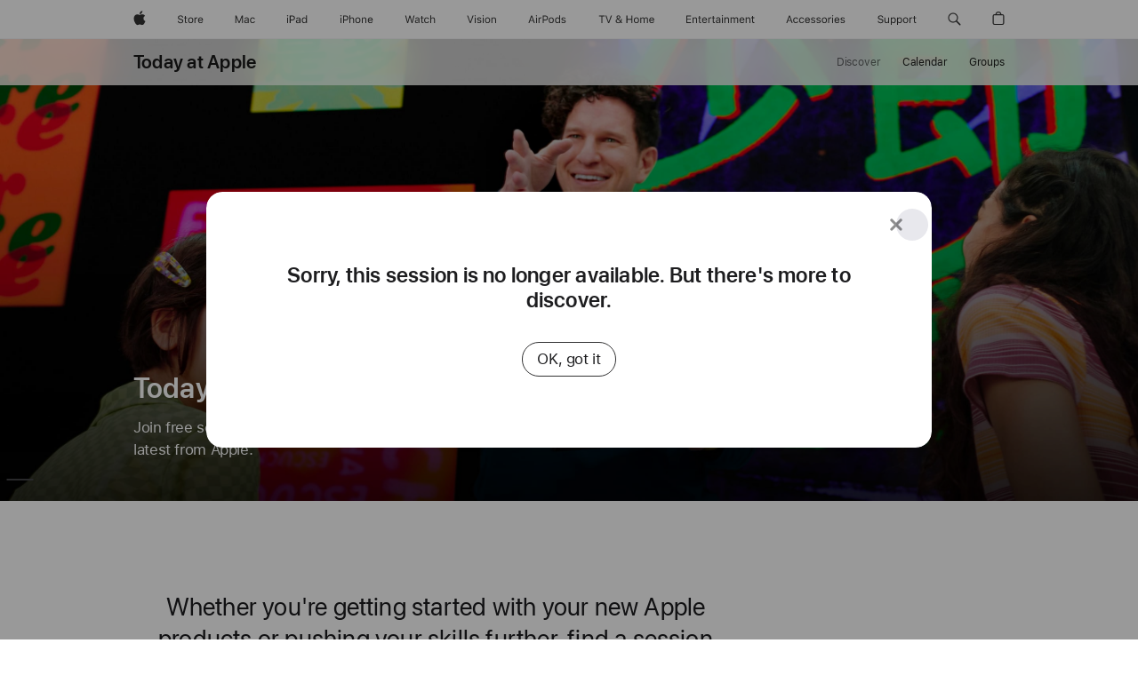

--- FILE ---
content_type: text/html; charset=utf-8
request_url: https://www.apple.com/today/?error=course-not-found
body_size: 155053
content:
<!DOCTYPE html><html dir="ltr" lang="en-US" class="no-js"><head><meta charSet="utf-8"/><meta name="viewport" content="width=device-width, initial-scale=1, viewport-fit=cover"/><link rel="stylesheet" href="/today/_next/static/css/a210577aa88be0ee.css" data-precedence="next"/><link rel="stylesheet" href="/today/_next/static/css/8ef9b8a69daffee6.css" data-precedence="next"/><link rel="stylesheet" href="/today/_next/static/css/ed1b1d4ee05672ad.css" data-precedence="next"/><link rel="stylesheet" href="/today/_next/static/css/8c154b937cd4651d.css" data-precedence="next"/><link rel="stylesheet" href="/today/_next/static/css/6a81c36dfc65e598.css" data-precedence="next"/><link rel="stylesheet" href="/today/_next/static/css/0dee484bda3b2d49.css" data-precedence="next"/><link rel="stylesheet" href="/today/_next/static/css/00b5c077f2896006.css" data-precedence="next"/><link rel="stylesheet" href="/today/_next/static/css/485b62608dba5895.css" data-precedence="next"/><link rel="stylesheet" href="/today/_next/static/css/82105318c35e6596.css" data-precedence="next"/><link rel="stylesheet" href="/today/_next/static/css/f36440da53bd9ab5.css" data-precedence="next"/><link rel="stylesheet" href="/today/_next/static/css/0001d28c41d80d9b.css" data-precedence="next"/><link rel="stylesheet" href="/today/_next/static/css/6617920debed6540.css" data-precedence="next"/><link rel="stylesheet" href="/today/_next/static/css/20778d3c1eb7d038.css" data-precedence="next"/><link rel="stylesheet" href="/today/_next/static/css/2d8657998961339a.css" data-precedence="next"/><link rel="stylesheet" href="/today/_next/static/css/cc708ac656ed8e14.css" data-precedence="next"/><link rel="stylesheet" href="/today/_next/static/css/ac468cb199b0e2fc.css" data-precedence="next"/><link rel="stylesheet" href="/today/_next/static/css/3c3ffe5ce1487a9b.css" data-precedence="next"/><link rel="stylesheet" href="/today/_next/static/css/3a4f22fda163101e.css" data-precedence="next"/><link rel="stylesheet" href="/today/_next/static/css/7a9e210a1a6fe366.css" data-precedence="next"/><link rel="preload" as="script" fetchPriority="low" href="/today/_next/static/chunks/webpack-b1e6de859d032921.js"/><script src="/today/_next/static/chunks/4bd1b696-182b6b13bdad92e3.js" async=""></script><script src="/today/_next/static/chunks/1255-0dafb2b3edd4dea5.js" async=""></script><script src="/today/_next/static/chunks/main-app-5ee524b78158cf1e.js" async=""></script><script src="/today/_next/static/chunks/app/global-error-9993fa6f89ba3cce.js" async=""></script><script src="/today/_next/static/chunks/1545-a187660402a7ebc4.js" async=""></script><script src="/today/_next/static/chunks/8990-84cfb2f026221deb.js" async=""></script><script src="/today/_next/static/chunks/3849-ad0954af0246c63c.js" async=""></script><script src="/today/_next/static/chunks/1972-a7a64254536cc068.js" async=""></script><script src="/today/_next/static/chunks/3389-54766af2354b4932.js" async=""></script><script src="/today/_next/static/chunks/2849-3d98d764184cb3d1.js" async=""></script><script src="/today/_next/static/chunks/app/(standard)/layout-b1ddc87115e0186b.js" async=""></script><script src="/today/_next/static/chunks/1802-154323f487d7ab4b.js" async=""></script><script src="/today/_next/static/chunks/app/layout-106eec3ce9c32252.js" async=""></script><script src="/today/_next/static/chunks/app/(headeronly)/layout-cf27ae86e9ead4d0.js" async=""></script><script src="/today/_next/static/chunks/app/error-0ee55b6847dd60fc.js" async=""></script><script src="/today/_next/static/chunks/app/(standard)/error-c8d39753196ad78e.js" async=""></script><script src="/today/_next/static/chunks/736-7e62dbb6bfe01fcb.js" async=""></script><script src="/today/_next/static/chunks/app/not-found-1411cd4b8dfacad2.js" async=""></script><script src="/today/_next/static/chunks/140-fe86957afc2785c7.js" async=""></script><script src="/today/_next/static/chunks/8952-5e20586f79ad5281.js" async=""></script><script src="/today/_next/static/chunks/6102-9ba93bb59eccccc7.js" async=""></script><script src="/today/_next/static/chunks/6490-f9a32a64868b7b60.js" async=""></script><script src="/today/_next/static/chunks/app/(standard)/page-3a3a9d756ccd11d4.js" async=""></script><link rel="preload" href="/ac/ac-films/7.2.0/scripts/ac-films.built.js" as="script"/><link rel="preload" href="/ac/localeswitcher/4/en_US/scripts/localeswitcher.built.js" as="script"/><link rel="preload" href="https://www.apple.com/api-www/global-elements/global-header/v1/assets/globalheader.umd.js" as="script"/><link rel="preload" href="/today/assets/global-elements/globalfooter/en_US/scripts/ac-globalfooter.built.js" as="script"/><title>Today at Apple - Apple</title><meta name="description" content="Learn, create, and be inspired in hands-on sessions at your Apple Store. Find out what’s going on near you with Today at Apple."/><meta name="version" content="afa1f087d819da9c2b658c5506a01e8fa514cacf"/><meta name="globalnav-store-key" content="SFX9YPYY9PPXCU9KH"/><link rel="canonical" href="https://www.apple.com/today/"/><link rel="alternate" hrefLang="en-IN" href="https://www.apple.com/in/today/"/><link rel="alternate" hrefLang="zh-MO" href="https://www.apple.com/mo/today/"/><link rel="alternate" hrefLang="zh-TW" href="https://www.apple.com/tw/today/"/><link rel="alternate" hrefLang="es-ES" href="https://www.apple.com/es/today/"/><link rel="alternate" hrefLang="en-US" href="https://www.apple.com/today/"/><link rel="alternate" hrefLang="zh-HK" href="https://www.apple.com/hk/today/"/><link rel="alternate" hrefLang="en-HK" href="https://www.apple.com/hk/en/today/"/><link rel="alternate" hrefLang="fr-CH" href="https://www.apple.com/chfr/today/"/><link rel="alternate" hrefLang="de-CH" href="https://www.apple.com/chde/today/"/><link rel="alternate" hrefLang="ko-KR" href="https://www.apple.com/kr/today/"/><link rel="alternate" hrefLang="pt-BR" href="https://www.apple.com/br/today/"/><link rel="alternate" hrefLang="it-IT" href="https://www.apple.com/it/today/"/><link rel="alternate" hrefLang="de-DE" href="https://www.apple.com/de/today/"/><link rel="alternate" hrefLang="en-SG" href="https://www.apple.com/sg/today/"/><link rel="alternate" hrefLang="th-TH" href="https://www.apple.com/th/today/"/><link rel="alternate" hrefLang="de-AT" href="https://www.apple.com/at/today/"/><link rel="alternate" hrefLang="tr-TR" href="https://www.apple.com/tr/today/"/><link rel="alternate" hrefLang="en-MY" href="https://www.apple.com/my/today/"/><link rel="alternate" hrefLang="fr-BE" href="https://www.apple.com/befr/today/"/><link rel="alternate" hrefLang="nl-BE" href="https://www.apple.com/benl/today/"/><link rel="alternate" hrefLang="en-AU" href="https://www.apple.com/au/today/"/><link rel="alternate" hrefLang="sv-SE" href="https://www.apple.com/se/today/"/><link rel="alternate" hrefLang="en-AE" href="https://www.apple.com/ae/today/"/><link rel="alternate" hrefLang="en-GB" href="https://www.apple.com/uk/today/"/><link rel="alternate" hrefLang="fr-FR" href="https://www.apple.com/fr/today/"/><link rel="alternate" hrefLang="es-MX" href="https://www.apple.com/mx/today/"/><link rel="alternate" hrefLang="nl-NL" href="https://www.apple.com/nl/today/"/><link rel="alternate" hrefLang="en-CA" href="https://www.apple.com/ca/today/"/><link rel="alternate" hrefLang="fr-CA" href="https://www.apple.com/ca/fr/today/"/><link rel="alternate" hrefLang="ja-JP" href="https://www.apple.com/jp/today/"/><link rel="alternate" hrefLang="zh-CN" href="https://www.apple.com.cn/today/"/><meta property="og:title" content="Today at Apple - Apple"/><meta property="og:description" content="Learn, create, and be inspired in hands-on sessions at your Apple Store. Find out what’s going on near you with Today at Apple."/><meta property="og:url" content="https://www.apple.com/today/"/><meta property="og:site_name" content="Today at Apple"/><meta property="og:locale" content="en_US"/><meta property="og:image" content="https://www.apple.com/today/assets/images/seoImages/landing/todayatapple_social.jpg"/><meta property="og:type" content="website"/><meta name="twitter:card" content="summary_large_image"/><meta name="twitter:site" content="@apple"/><meta name="twitter:title" content="Today at Apple - Apple"/><meta name="twitter:description" content="Learn, create, and be inspired in hands-on sessions at your Apple Store. Find out what’s going on near you with Today at Apple."/><meta name="twitter:image" content="https://www.apple.com/today/assets/images/seoImages/landing/todayatapple_social.jpg"/><link rel="icon" href="https://www.apple.com/favicon.ico"/><link rel="stylesheet" type="text/css" media="all" href="/wss/fonts?families=SF+Pro,v3|SF+Pro+Icons,v3"/><link rel="stylesheet" type="text/css" href="https://www.apple.com/api-www/global-elements/global-header/v1/assets/globalheader.css"/><link rel="stylesheet" type="text/css" href="/today/assets/global-elements/globalfooter/en_US/styles/ac-globalfooter.built.css"/><link rel="stylesheet" href="/ac/ac-films/7.2.0/styles/modal.css"/><script src="/metrics/ac-analytics/latest/scripts/ac-analytics.js"></script><script>(self.__next_s=self.__next_s||[]).push(["/ac/ac-films/7.2.0/scripts/ac-films.built.js",{}])</script><script src="/today/_next/static/chunks/polyfills-42372ed130431b0a.js" noModule=""></script></head><body><div hidden=""><!--$--><!--/$--></div><div><div id="globalheader"><aside id="globalmessage-segment" lang="en-US" dir="ltr" class="globalmessage-segment"><ul data-strings="{&quot;view&quot;:&quot;{%STOREFRONT%} Store Home&quot;,&quot;segments&quot;:{&quot;smb&quot;:&quot;Business Store Home&quot;,&quot;eduInd&quot;:&quot;Education Store Home&quot;,&quot;other&quot;:&quot;Store Home&quot;},&quot;exit&quot;:&quot;Exit&quot;}" class="globalmessage-segment-content"></ul></aside><nav id="globalnav" lang="en-US" dir="ltr" aria-label="Global" data-analytics-element-engagement-start="globalnav:onFlyoutOpen" data-analytics-element-engagement-end="globalnav:onFlyoutClose" data-store-api="/[storefront]/shop/bag/status" data-analytics-activitymap-region-id="global nav" data-analytics-region="global nav" class="globalnav no-js   "><div class="globalnav-content"><div class="globalnav-item globalnav-menuback"><button aria-label="Main menu" class="globalnav-menuback-button"><span class="globalnav-chevron-icon"><svg height="48" viewBox="0 0 9 48" width="9" xmlns="http://www.w3.org/2000/svg"><path d="m1.5618 24.0621 6.5581-6.4238c.2368-.2319.2407-.6118.0088-.8486-.2324-.2373-.6123-.2407-.8486-.0088l-7 6.8569c-.1157.1138-.1807.2695-.1802.4316.001.1621.0674.3174.1846.4297l7 6.7241c.1162.1118.2661.1675.4155.1675.1577 0 .3149-.062.4326-.1846.2295-.2388.2222-.6187-.0171-.8481z"/></svg></span></button></div><ul id="globalnav-list" class="globalnav-list"><li data-analytics-element-engagement="globalnav hover - apple" class="
				globalnav-item
				globalnav-item-apple
				
				
			"><a href="/" data-globalnav-item-name="apple" data-analytics-title="apple home" aria-label="Apple" class="globalnav-link globalnav-link-apple"><span class="globalnav-image-regular globalnav-link-image"><svg height="44" viewBox="0 0 14 44" width="14" xmlns="http://www.w3.org/2000/svg"><path d="m13.0729 17.6825a3.61 3.61 0 0 0 -1.7248 3.0365 3.5132 3.5132 0 0 0 2.1379 3.2223 8.394 8.394 0 0 1 -1.0948 2.2618c-.6816.9812-1.3943 1.9623-2.4787 1.9623s-1.3633-.63-2.613-.63c-1.2187 0-1.6525.6507-2.644.6507s-1.6834-.9089-2.4787-2.0243a9.7842 9.7842 0 0 1 -1.6628-5.2776c0-3.0984 2.014-4.7405 3.9969-4.7405 1.0535 0 1.9314.6919 2.5924.6919.63 0 1.6112-.7333 2.8092-.7333a3.7579 3.7579 0 0 1 3.1604 1.5802zm-3.7284-2.8918a3.5615 3.5615 0 0 0 .8469-2.22 1.5353 1.5353 0 0 0 -.031-.32 3.5686 3.5686 0 0 0 -2.3445 1.2084 3.4629 3.4629 0 0 0 -.8779 2.1585 1.419 1.419 0 0 0 .031.2892 1.19 1.19 0 0 0 .2169.0207 3.0935 3.0935 0 0 0 2.1586-1.1368z"/></svg></span><span class="globalnav-image-compact globalnav-link-image"><svg height="48" viewBox="0 0 17 48" width="17" xmlns="http://www.w3.org/2000/svg"><path d="m15.5752 19.0792a4.2055 4.2055 0 0 0 -2.01 3.5376 4.0931 4.0931 0 0 0 2.4908 3.7542 9.7779 9.7779 0 0 1 -1.2755 2.6351c-.7941 1.1431-1.6244 2.2862-2.8878 2.2862s-1.5883-.734-3.0443-.734c-1.42 0-1.9252.7581-3.08.7581s-1.9611-1.0589-2.8876-2.3584a11.3987 11.3987 0 0 1 -1.9373-6.1487c0-3.61 2.3464-5.523 4.6566-5.523 1.2274 0 2.25.8062 3.02.8062.734 0 1.8771-.8543 3.2729-.8543a4.3778 4.3778 0 0 1 3.6822 1.841zm-6.8586-2.0456a1.3865 1.3865 0 0 1 -.2527-.024 1.6557 1.6557 0 0 1 -.0361-.337 4.0341 4.0341 0 0 1 1.0228-2.5148 4.1571 4.1571 0 0 1 2.7314-1.4078 1.7815 1.7815 0 0 1 .0361.373 4.1487 4.1487 0 0 1 -.9867 2.587 3.6039 3.6039 0 0 1 -2.5148 1.3236z"/></svg></span><span class="globalnav-link-text">Apple</span></a></li><li data-topnav-flyout-item="menu" data-topnav-flyout-label="Menu" role="none" class="globalnav-item globalnav-menu"><div data-topnav-flyout="menu" class="globalnav-flyout"><div class="globalnav-menu-list"><div data-analytics-element-engagement="globalnav hover - store" class="
				globalnav-item
				globalnav-item-store
				globalnav-item-menu
				
			"><ul role="none" class="globalnav-submenu-trigger-group"><li class="globalnav-submenu-trigger-item"><a href="/us/shop/goto/store" data-globalnav-item-name="store" data-topnav-flyout-trigger-compact="true" data-analytics-title="store" data-analytics-element-engagement="hover - store" aria-label="Store" class="globalnav-link globalnav-submenu-trigger-link globalnav-link-store"><span class="globalnav-link-text-container"><span class="globalnav-image-regular globalnav-link-image"><svg height="44" viewBox="0 0 30 44" width="30" xmlns="http://www.w3.org/2000/svg"><path d="m26.5679 20.4629c1.002 0 1.67.738 1.693 1.857h-3.48c.076-1.119.779-1.857 1.787-1.857zm2.754 2.672v-.387c0-1.963-1.037-3.176-2.742-3.176-1.735 0-2.848 1.289-2.848 3.276 0 1.998 1.096 3.263 2.848 3.263 1.383 0 2.367-.668 2.66-1.746h-1.008c-.264.557-.814.856-1.629.856-1.072 0-1.769-.791-1.822-2.039v-.047zm-9.547-3.451h.96v.937h.094c.188-.615.914-1.049 1.752-1.049.164 0 .375.012.504.03v1.007c-.082-.023-.445-.058-.644-.058-.961 0-1.659 1.098-1.659 1.535v3.914h-1.007zm-4.27 5.519c-1.195 0-1.869-.867-1.869-2.361 0-1.5.674-2.361 1.869-2.361 1.196 0 1.87.861 1.87 2.361 0 1.494-.674 2.361-1.87 2.361zm0-5.631c-1.798 0-2.912 1.237-2.912 3.27 0 2.027 1.114 3.269 2.912 3.269 1.799 0 2.913-1.242 2.913-3.269 0-2.033-1.114-3.27-2.913-3.27zm-5.478-1.475v1.635h1.407v.843h-1.407v3.575c0 .744.282 1.06.938 1.06.182 0 .281-.006.469-.023v.849c-.199.035-.393.059-.592.059-1.301 0-1.822-.481-1.822-1.688v-3.832h-1.02v-.843h1.02v-1.635zm-8.103 5.694c.129.885.973 1.447 2.174 1.447 1.137 0 1.975-.615 1.975-1.453 0-.72-.527-1.177-1.693-1.47l-1.084-.282c-1.53-.386-2.192-1.078-2.192-2.279 0-1.436 1.201-2.408 2.988-2.408 1.635 0 2.854.972 2.942 2.338h-1.061c-.146-.867-.861-1.383-1.916-1.383-1.125 0-1.869.562-1.869 1.418 0 .662.463 1.043 1.629 1.342l.885.234c1.752.439 2.455 1.119 2.455 2.361 0 1.553-1.225 2.543-3.158 2.543-1.793 0-3.03-.949-3.141-2.408z"/></svg></span><span class="globalnav-link-text">Store</span></span></a></li></ul></div><div data-analytics-element-engagement="globalnav hover - mac" class="
				globalnav-item
				globalnav-item-mac
				globalnav-item-menu
				
			"><ul role="none" class="globalnav-submenu-trigger-group"><li class="globalnav-submenu-trigger-item"><a href="/mac/" data-globalnav-item-name="mac" data-topnav-flyout-trigger-compact="true" data-analytics-title="mac" data-analytics-element-engagement="hover - mac" aria-label="Mac" class="globalnav-link globalnav-submenu-trigger-link globalnav-link-mac"><span class="globalnav-link-text-container"><span class="globalnav-image-regular globalnav-link-image"><svg height="44" viewBox="0 0 23 44" width="23" xmlns="http://www.w3.org/2000/svg"><path d="m8.1558 25.9987v-6.457h-.0703l-2.666 6.457h-.8907l-2.666-6.457h-.0703v6.457h-.9844v-8.4551h1.2246l2.8945 7.0547h.0938l2.8945-7.0547h1.2246v8.4551zm2.5166-1.7696c0-1.1309.832-1.7812 2.3027-1.8691l1.8223-.1113v-.5742c0-.7793-.4863-1.207-1.4297-1.207-.7559 0-1.2832.2871-1.4238.7852h-1.0195c.1348-1.0137 1.1309-1.6816 2.4785-1.6816 1.541 0 2.4023.791 2.4023 2.1035v4.3242h-.9609v-.9318h-.0938c-.4102.6738-1.1016 1.043-1.9453 1.043-1.2246 0-2.1328-.7266-2.1328-1.8809zm4.125-.5859v-.5801l-1.6992.1113c-.9609.0645-1.3828.3984-1.3828 1.0312 0 .6445.5449 1.0195 1.2773 1.0195 1.0371.0001 1.8047-.6796 1.8047-1.5819zm6.958-2.0273c-.1641-.627-.7207-1.1367-1.6289-1.1367-1.1367 0-1.8516.9082-1.8516 2.3379 0 1.459.7266 2.3848 1.8516 2.3848.8496 0 1.4414-.3926 1.6289-1.1074h1.0195c-.1816 1.1602-1.125 2.0156-2.6426 2.0156-1.7695 0-2.9004-1.2832-2.9004-3.293 0-1.9688 1.125-3.2461 2.8945-3.2461 1.5352 0 2.4727.9199 2.6484 2.0449z"/></svg></span><span class="globalnav-link-text">Mac</span></span></a></li></ul></div><div data-analytics-element-engagement="globalnav hover - ipad" class="
				globalnav-item
				globalnav-item-ipad
				globalnav-item-menu
				
			"><ul role="none" class="globalnav-submenu-trigger-group"><li class="globalnav-submenu-trigger-item"><a href="/ipad/" data-globalnav-item-name="ipad" data-topnav-flyout-trigger-compact="true" data-analytics-title="ipad" data-analytics-element-engagement="hover - ipad" aria-label="iPad" class="globalnav-link globalnav-submenu-trigger-link globalnav-link-ipad"><span class="globalnav-link-text-container"><span class="globalnav-image-regular globalnav-link-image"><svg height="44" viewBox="0 0 24 44" width="24" xmlns="http://www.w3.org/2000/svg"><path d="m14.9575 23.7002c0 .902-.768 1.582-1.805 1.582-.732 0-1.277-.375-1.277-1.02 0-.632.422-.966 1.383-1.031l1.699-.111zm-1.395-4.072c-1.347 0-2.343.668-2.478 1.681h1.019c.141-.498.668-.785 1.424-.785.944 0 1.43.428 1.43 1.207v.574l-1.822.112c-1.471.088-2.303.738-2.303 1.869 0 1.154.908 1.881 2.133 1.881.844 0 1.535-.369 1.945-1.043h.094v.931h.961v-4.324c0-1.312-.862-2.103-2.403-2.103zm6.769 5.575c-1.155 0-1.846-.885-1.846-2.361 0-1.471.697-2.362 1.846-2.362 1.142 0 1.857.914 1.857 2.362 0 1.459-.709 2.361-1.857 2.361zm1.834-8.027v3.503h-.088c-.358-.691-1.102-1.107-1.981-1.107-1.605 0-2.654 1.289-2.654 3.27 0 1.986 1.037 3.269 2.654 3.269.873 0 1.623-.416 2.022-1.119h.093v1.008h.961v-8.824zm-15.394 4.869h-1.863v-3.563h1.863c1.225 0 1.899.639 1.899 1.799 0 1.119-.697 1.764-1.899 1.764zm.276-4.5h-3.194v8.455h1.055v-3.018h2.127c1.588 0 2.719-1.119 2.719-2.701 0-1.611-1.108-2.736-2.707-2.736zm-6.064 8.454h1.008v-6.316h-1.008zm-.199-8.237c0-.387.316-.704.703-.704s.703.317.703.704c0 .386-.316.703-.703.703s-.703-.317-.703-.703z"/></svg></span><span class="globalnav-link-text">iPad</span></span></a></li></ul></div><div data-analytics-element-engagement="globalnav hover - iphone" class="
				globalnav-item
				globalnav-item-iphone
				globalnav-item-menu
				
			"><ul role="none" class="globalnav-submenu-trigger-group"><li class="globalnav-submenu-trigger-item"><a href="/iphone/" data-globalnav-item-name="iphone" data-topnav-flyout-trigger-compact="true" data-analytics-title="iphone" data-analytics-element-engagement="hover - iphone" aria-label="iPhone" class="globalnav-link globalnav-submenu-trigger-link globalnav-link-iphone"><span class="globalnav-link-text-container"><span class="globalnav-image-regular globalnav-link-image"><svg height="44" viewBox="0 0 38 44" width="38" xmlns="http://www.w3.org/2000/svg"><path d="m32.7129 22.3203h3.48c-.023-1.119-.691-1.857-1.693-1.857-1.008 0-1.711.738-1.787 1.857zm4.459 2.045c-.293 1.078-1.277 1.746-2.66 1.746-1.752 0-2.848-1.266-2.848-3.264 0-1.986 1.113-3.275 2.848-3.275 1.705 0 2.742 1.213 2.742 3.176v.386h-4.541v.047c.053 1.248.75 2.039 1.822 2.039.815 0 1.366-.298 1.629-.855zm-12.282-4.682h.961v.996h.094c.316-.697.932-1.107 1.898-1.107 1.418 0 2.209.838 2.209 2.338v4.09h-1.007v-3.844c0-1.137-.481-1.676-1.489-1.676s-1.658.674-1.658 1.781v3.739h-1.008zm-2.499 3.158c0-1.5-.674-2.361-1.869-2.361-1.196 0-1.87.861-1.87 2.361 0 1.495.674 2.362 1.87 2.362 1.195 0 1.869-.867 1.869-2.362zm-4.782 0c0-2.033 1.114-3.269 2.913-3.269 1.798 0 2.912 1.236 2.912 3.269 0 2.028-1.114 3.27-2.912 3.27-1.799 0-2.913-1.242-2.913-3.27zm-6.636-5.666h1.008v3.504h.093c.317-.697.979-1.107 1.946-1.107 1.336 0 2.179.855 2.179 2.338v4.09h-1.007v-3.844c0-1.119-.504-1.676-1.459-1.676-1.131 0-1.752.715-1.752 1.781v3.739h-1.008zm-6.015 4.87h1.863c1.202 0 1.899-.645 1.899-1.764 0-1.16-.674-1.799-1.899-1.799h-1.863zm2.139-4.5c1.599 0 2.707 1.125 2.707 2.736 0 1.582-1.131 2.701-2.719 2.701h-2.127v3.018h-1.055v-8.455zm-6.114 8.454h1.008v-6.316h-1.008zm-.2-8.238c0-.386.317-.703.703-.703.387 0 .704.317.704.703 0 .387-.317.704-.704.704-.386 0-.703-.317-.703-.704z"/></svg></span><span class="globalnav-link-text">iPhone</span></span></a></li></ul></div><div data-analytics-element-engagement="globalnav hover - watch" class="
				globalnav-item
				globalnav-item-watch
				globalnav-item-menu
				
			"><ul role="none" class="globalnav-submenu-trigger-group"><li class="globalnav-submenu-trigger-item"><a href="/watch/" data-globalnav-item-name="watch" data-topnav-flyout-trigger-compact="true" data-analytics-title="watch" data-analytics-element-engagement="hover - watch" aria-label="Watch" class="globalnav-link globalnav-submenu-trigger-link globalnav-link-watch"><span class="globalnav-link-text-container"><span class="globalnav-image-regular globalnav-link-image"><svg height="44" viewBox="0 0 35 44" width="35" xmlns="http://www.w3.org/2000/svg"><path d="m28.9819 17.1758h1.008v3.504h.094c.316-.697.978-1.108 1.945-1.108 1.336 0 2.18.856 2.18 2.338v4.09h-1.008v-3.844c0-1.119-.504-1.675-1.459-1.675-1.131 0-1.752.715-1.752 1.781v3.738h-1.008zm-2.42 4.441c-.164-.627-.721-1.136-1.629-1.136-1.137 0-1.852.908-1.852 2.338 0 1.459.727 2.384 1.852 2.384.849 0 1.441-.392 1.629-1.107h1.019c-.182 1.16-1.125 2.016-2.642 2.016-1.77 0-2.901-1.284-2.901-3.293 0-1.969 1.125-3.247 2.895-3.247 1.535 0 2.472.92 2.648 2.045zm-6.533-3.568v1.635h1.407v.844h-1.407v3.574c0 .744.282 1.06.938 1.06.182 0 .281-.006.469-.023v.85c-.2.035-.393.058-.592.058-1.301 0-1.822-.48-1.822-1.687v-3.832h-1.02v-.844h1.02v-1.635zm-4.2 5.596v-.58l-1.699.111c-.961.064-1.383.398-1.383 1.031 0 .645.545 1.02 1.277 1.02 1.038 0 1.805-.68 1.805-1.582zm-4.125.586c0-1.131.832-1.782 2.303-1.869l1.822-.112v-.574c0-.779-.486-1.207-1.43-1.207-.755 0-1.283.287-1.423.785h-1.02c.135-1.014 1.131-1.682 2.479-1.682 1.541 0 2.402.792 2.402 2.104v4.324h-.961v-.931h-.094c-.41.673-1.101 1.043-1.945 1.043-1.225 0-2.133-.727-2.133-1.881zm-7.684 1.769h-.996l-2.303-8.455h1.101l1.682 6.873h.07l1.893-6.873h1.066l1.893 6.873h.07l1.682-6.873h1.101l-2.302 8.455h-.996l-1.946-6.674h-.07z"/></svg></span><span class="globalnav-link-text">Watch</span></span></a></li></ul></div><div data-analytics-element-engagement="globalnav hover - vision" class="
				globalnav-item
				globalnav-item-vision
				globalnav-item-menu
				
			"><ul role="none" class="globalnav-submenu-trigger-group"><li class="globalnav-submenu-trigger-item"><a href="/apple-vision-pro/" data-globalnav-item-name="vision" data-topnav-flyout-trigger-compact="true" data-analytics-title="vision" data-analytics-element-engagement="hover - vision" aria-label="Vision" class="globalnav-link globalnav-submenu-trigger-link globalnav-link-vision"><span class="globalnav-link-text-container"><span class="globalnav-image-regular globalnav-link-image"><svg xmlns="http://www.w3.org/2000/svg" width="34" height="44" viewBox="0 0 34 44"><path d="m.4043,17.5449h1.1074l2.4844,7.0898h.0938l2.4844-7.0898h1.1074l-3.1172,8.4551h-1.043L.4043,17.5449Zm8.3467.2168c0-.3867.3164-.7031.7031-.7031s.7031.3164.7031.7031-.3164.7031-.7031.7031-.7031-.3164-.7031-.7031Zm.1875,1.9219h1.0195v6.3164h-1.0195v-6.3164Zm2.499,4.7051h1.043c.1699.5273.6738.873,1.4824.873.8496,0,1.4531-.4043,1.4531-.9785v-.0117c0-.4277-.3223-.7266-1.1016-.9141l-.9785-.2344c-1.1836-.2812-1.7168-.7969-1.7168-1.7051v-.0059c0-1.0488,1.0078-1.8398,2.3496-1.8398,1.3242,0,2.2441.6621,2.3848,1.6934h-1.002c-.1348-.498-.627-.8438-1.3887-.8438-.75,0-1.3008.3867-1.3008.9434v.0117c0,.4277.3164.6973,1.0605.8789l.9727.2344c1.1895.2871,1.7637.8027,1.7637,1.7051v.0117c0,1.125-1.0957,1.9043-2.5312,1.9043-1.4062,0-2.373-.6797-2.4902-1.7227Zm6.3203-6.627c0-.3867.3164-.7031.7031-.7031s.7031.3164.7031.7031-.3164.7031-.7031.7031-.7031-.3164-.7031-.7031Zm.1875,1.9219h1.0195v6.3164h-1.0195v-6.3164Zm2.5049,3.1641v-.0117c0-2.0273,1.1133-3.2637,2.9121-3.2637s2.9121,1.2363,2.9121,3.2637v.0117c0,2.0215-1.1133,3.2637-2.9121,3.2637s-2.9121-1.2422-2.9121-3.2637Zm4.7812,0v-.0117c0-1.4941-.6738-2.3613-1.8691-2.3613s-1.8691.8672-1.8691,2.3613v.0117c0,1.4883.6738,2.3613,1.8691,2.3613s1.8691-.873,1.8691-2.3613Zm2.5049-3.1641h1.0195v.9492h.0938c.3164-.668.9082-1.0605,1.8398-1.0605,1.418,0,2.209.8379,2.209,2.3379v4.0898h-1.0195v-3.8438c0-1.1367-.4688-1.6816-1.4766-1.6816s-1.6465.6797-1.6465,1.7871v3.7383h-1.0195v-6.3164Z"></path></svg>
</span><span class="globalnav-link-text">Vision</span></span></a></li></ul></div><div data-analytics-element-engagement="globalnav hover - airpods" class="
				globalnav-item
				globalnav-item-airpods
				globalnav-item-menu
				
			"><ul role="none" class="globalnav-submenu-trigger-group"><li class="globalnav-submenu-trigger-item"><a href="/airpods/" data-globalnav-item-name="airpods" data-topnav-flyout-trigger-compact="true" data-analytics-title="airpods" data-analytics-element-engagement="hover - airpods" aria-label="AirPods" class="globalnav-link globalnav-submenu-trigger-link globalnav-link-airpods"><span class="globalnav-link-text-container"><span class="globalnav-image-regular globalnav-link-image"><svg height="44" viewBox="0 0 43 44" width="43" xmlns="http://www.w3.org/2000/svg"><path d="m11.7153 19.6836h.961v.937h.094c.187-.615.914-1.048 1.752-1.048.164 0 .375.011.504.029v1.008c-.082-.024-.446-.059-.645-.059-.961 0-1.658.645-1.658 1.535v3.914h-1.008zm28.135-.111c1.324 0 2.244.656 2.379 1.693h-.996c-.135-.504-.627-.838-1.389-.838-.75 0-1.336.381-1.336.943 0 .434.352.704 1.096.885l.973.235c1.189.287 1.763.802 1.763 1.711 0 1.13-1.095 1.91-2.531 1.91-1.406 0-2.373-.674-2.484-1.723h1.037c.17.533.674.873 1.482.873.85 0 1.459-.404 1.459-.984 0-.434-.328-.727-1.002-.891l-1.084-.264c-1.183-.287-1.722-.796-1.722-1.71 0-1.049 1.013-1.84 2.355-1.84zm-6.665 5.631c-1.155 0-1.846-.885-1.846-2.362 0-1.471.697-2.361 1.846-2.361 1.142 0 1.857.914 1.857 2.361 0 1.459-.709 2.362-1.857 2.362zm1.834-8.028v3.504h-.088c-.358-.691-1.102-1.107-1.981-1.107-1.605 0-2.654 1.289-2.654 3.269 0 1.987 1.037 3.27 2.654 3.27.873 0 1.623-.416 2.022-1.119h.094v1.007h.961v-8.824zm-9.001 8.028c-1.195 0-1.869-.868-1.869-2.362 0-1.5.674-2.361 1.869-2.361 1.196 0 1.869.861 1.869 2.361 0 1.494-.673 2.362-1.869 2.362zm0-5.631c-1.799 0-2.912 1.236-2.912 3.269 0 2.028 1.113 3.27 2.912 3.27s2.912-1.242 2.912-3.27c0-2.033-1.113-3.269-2.912-3.269zm-17.071 6.427h1.008v-6.316h-1.008zm-.199-8.238c0-.387.317-.703.703-.703.387 0 .703.316.703.703s-.316.703-.703.703c-.386 0-.703-.316-.703-.703zm-6.137 4.922 1.324-3.773h.093l1.325 3.773zm1.892-5.139h-1.043l-3.117 8.455h1.107l.85-2.42h3.363l.85 2.42h1.107zm14.868 4.5h-1.864v-3.562h1.864c1.224 0 1.898.639 1.898 1.799 0 1.119-.697 1.763-1.898 1.763zm.275-4.5h-3.193v8.455h1.054v-3.017h2.127c1.588 0 2.719-1.119 2.719-2.701 0-1.612-1.107-2.737-2.707-2.737z"/></svg></span><span class="globalnav-link-text">AirPods</span></span></a></li></ul></div><div data-analytics-element-engagement="globalnav hover - tv-home" class="
				globalnav-item
				globalnav-item-tv-home
				globalnav-item-menu
				
			"><ul role="none" class="globalnav-submenu-trigger-group"><li class="globalnav-submenu-trigger-item"><a href="/tv-home/" data-globalnav-item-name="tv-home" data-topnav-flyout-trigger-compact="true" data-analytics-title="tv &amp; home" data-analytics-element-engagement="hover - tv &amp; home" aria-label="TV and Home" class="globalnav-link globalnav-submenu-trigger-link globalnav-link-tv-home"><span class="globalnav-link-text-container"><span class="globalnav-image-regular globalnav-link-image"><svg height="44" viewBox="0 0 65 44" width="65" xmlns="http://www.w3.org/2000/svg"><path d="m4.3755 26v-7.5059h-2.7246v-.9492h6.5039v.9492h-2.7246v7.5059zm7.7314 0-3.1172-8.4551h1.1074l2.4844 7.0898h.0938l2.4844-7.0898h1.1074l-3.1172 8.4551zm13.981-.8438c-.7207.6328-1.7109 1.002-2.7363 1.002-1.6816 0-2.8594-.9961-2.8594-2.4141 0-1.002.5449-1.7637 1.6758-2.3613.0762-.0352.2344-.1172.3281-.1641-.7793-.8203-1.0605-1.3652-1.0605-1.9805 0-1.084.9199-1.8926 2.1562-1.8926 1.248 0 2.1562.7969 2.1562 1.9043 0 .8672-.5215 1.5-1.8281 2.1855l2.1152 2.2734c.2637-.5273.3984-1.2188.3984-2.2734v-.1465h.9844v.1523c0 1.3125-.2344 2.2676-.6973 2.9824l1.4708 1.5764h-1.3242zm-4.541-1.4824c0 .9492.7676 1.5938 1.8984 1.5938.7676 0 1.5586-.3047 2.0215-.791l-2.3906-2.6133c-.0645.0234-.2168.0996-.2988.1406-.8145.4219-1.2305 1.0078-1.2305 1.6699zm3.2109-4.3886c0-.6562-.4746-1.1016-1.1602-1.1016-.6738 0-1.1543.457-1.1543 1.1133 0 .4688.2402.8789.9082 1.541 1.0313-.5274 1.4063-.9492 1.4063-1.5527zm13.5176 6.7148v-3.8496h-4.6406v3.8496h-1.0547v-8.4551h1.0547v3.6562h4.6406v-3.6562h1.0547v8.4551zm2.6455-3.1582c0-2.0332 1.1133-3.2695 2.9121-3.2695s2.9121 1.2363 2.9121 3.2695c0 2.0273-1.1133 3.2695-2.9121 3.2695s-2.9121-1.2422-2.9121-3.2695zm4.7812 0c0-1.5-.6738-2.3613-1.8691-2.3613s-1.8691.8613-1.8691 2.3613c0 1.4941.6738 2.3613 1.8691 2.3613s1.8691-.8672 1.8691-2.3613zm2.5054-3.1582h.9609v.9961h.0938c.2871-.7031.9199-1.1074 1.7637-1.1074.8555 0 1.4531.4512 1.7461 1.1074h.0938c.3398-.668 1.0605-1.1074 1.9336-1.1074 1.2891 0 2.0098.7383 2.0098 2.0625v4.3652h-1.0078v-4.1309c0-.9316-.4395-1.3887-1.3301-1.3887-.8789 0-1.4648.6562-1.4648 1.459v4.0606h-1.0078v-4.2891c0-.75-.5215-1.2305-1.3184-1.2305-.8262 0-1.4648.7148-1.4648 1.6055v3.9141h-1.0078v-6.3164zm15.5127 4.6816c-.293 1.0781-1.2773 1.7461-2.6602 1.7461-1.752 0-2.8477-1.2656-2.8477-3.2637 0-1.9863 1.1133-3.2754 2.8477-3.2754 1.7051 0 2.7422 1.2129 2.7422 3.1758v.3867h-4.541v.0469c.0527 1.248.75 2.0391 1.8223 2.0391.8145 0 1.3652-.2988 1.6289-.8555zm-4.459-2.0449h3.4805c-.0234-1.1191-.6914-1.8574-1.6934-1.8574-1.0078 0-1.7109.7383-1.7871 1.8574z"/></svg></span><span class="globalnav-link-text">TV &amp; Home</span></span></a></li></ul></div><div data-analytics-element-engagement="globalnav hover - entertainment" class="
				globalnav-item
				globalnav-item-entertainment
				globalnav-item-menu
				
			"><ul role="none" class="globalnav-submenu-trigger-group"><li class="globalnav-submenu-trigger-item"><a href="/entertainment/" data-globalnav-item-name="entertainment" data-topnav-flyout-trigger-compact="true" data-analytics-title="entertainment" data-analytics-element-engagement="hover - entertainment" aria-label="Entertainment" class="globalnav-link globalnav-submenu-trigger-link globalnav-link-entertainment"><span class="globalnav-link-text-container"><span class="globalnav-image-regular globalnav-link-image"><svg xmlns="http://www.w3.org/2000/svg" viewBox="0 0 77 44" width="77" height="44"><path d="m0 17.4863h5.2383v.9492h-4.1836v2.7129h3.9668v.9375h-3.9668v2.9062h4.1836v.9492h-5.2383zm6.8994 2.1387h1.0195v.9492h.0938c.3164-.668.9082-1.0605 1.8398-1.0605 1.418 0 2.209.8379 2.209 2.3379v4.0898h-1.0195v-3.8438c0-1.1367-.4688-1.6816-1.4766-1.6816s-1.6465.6797-1.6465 1.7871v3.7383h-1.0195zm7.2803 4.6758v-3.832h-.9961v-.8438h.9961v-1.6348h1.0547v1.6348h1.3828v.8438h-1.3828v3.5742c0 .7441.2578 1.043.9141 1.043.1816 0 .2812-.0059.4688-.0234v.8672c-.1992.0352-.3926.0586-.5918.0586-1.3009-.0001-1.8458-.4806-1.8458-1.6876zm3.4365-1.4942v-.0059c0-1.9512 1.1133-3.2871 2.8301-3.2871s2.7598 1.2773 2.7598 3.1641v.3984h-4.5469c.0293 1.3066.75 2.0684 1.875 2.0684.8555 0 1.3828-.4043 1.5527-.7852l.0234-.0527h1.0195l-.0117.0469c-.2168.8555-1.1191 1.6992-2.6074 1.6992-1.8046 0-2.8945-1.2656-2.8945-3.2461zm1.0606-.5449h3.4922c-.1055-1.248-.7969-1.8398-1.7285-1.8398-.9376 0-1.6524.6386-1.7637 1.8398zm5.9912-2.6367h1.0195v.9375h.0938c.2402-.6621.832-1.0488 1.6875-1.0488.1934 0 .4102.0234.5098.041v.9902c-.2109-.0352-.4043-.0586-.627-.0586-.9727 0-1.6641.6152-1.6641 1.541v3.9141h-1.0195zm4.9658 4.6758v-3.832h-.9961v-.8438h.9961v-1.6348h1.0547v1.6348h1.3828v.8438h-1.3828v3.5742c0 .7441.2578 1.043.9141 1.043.1816 0 .2812-.0059.4688-.0234v.8672c-.1992.0352-.3926.0586-.5918.0586-1.3009-.0001-1.8458-.4806-1.8458-1.6876zm3.4658-.1231v-.0117c0-1.125.832-1.7754 2.3027-1.8633l1.8105-.1113v-.5742c0-.7793-.4746-1.2012-1.418-1.2012-.7559 0-1.2539.2812-1.418.7734l-.0059.0176h-1.0195l.0059-.0352c.1641-.9902 1.125-1.6582 2.4727-1.6582 1.541 0 2.4023.791 2.4023 2.1035v4.3242h-1.0195v-.9316h-.0938c-.3984.6738-1.0605 1.043-1.9102 1.043-1.201 0-2.1092-.7265-2.1092-1.875zm2.3203.9903c1.0371 0 1.793-.6797 1.793-1.582v-.5742l-1.6875.1055c-.9609.0586-1.3828.3984-1.3828 1.0254v.0117c0 .6386.5449 1.0136 1.2773 1.0136zm4.3926-7.4649c0-.3867.3164-.7031.7031-.7031s.7031.3164.7031.7031-.3164.7031-.7031.7031-.7031-.3164-.7031-.7031zm.1875 1.9219h1.0195v6.3164h-1.0195zm2.8213 0h1.0195v.9492h.0938c.3164-.668.9082-1.0605 1.8398-1.0605 1.418 0 2.209.8379 2.209 2.3379v4.0898h-1.0195v-3.8438c0-1.1367-.4688-1.6816-1.4766-1.6816s-1.6465.6797-1.6465 1.7871v3.7383h-1.0195zm6.8818 0h1.0195v.9609h.0938c.2812-.6797.8789-1.0723 1.7051-1.0723.8555 0 1.4531.4512 1.7461 1.1074h.0938c.3398-.668 1.0605-1.1074 1.9336-1.1074 1.2891 0 2.0098.7383 2.0098 2.0625v4.3652h-1.0195v-4.1309c0-.9316-.4277-1.3945-1.3184-1.3945-.8789 0-1.459.6621-1.459 1.4648v4.0605h-1.0195v-4.2891c0-.75-.5156-1.2363-1.3125-1.2363-.8262 0-1.4531.7207-1.4531 1.6113v3.9141h-1.0195v-6.3162zm10.0049 3.1816v-.0059c0-1.9512 1.1133-3.2871 2.8301-3.2871s2.7598 1.2773 2.7598 3.1641v.3984h-4.5469c.0293 1.3066.75 2.0684 1.875 2.0684.8555 0 1.3828-.4043 1.5527-.7852l.0234-.0527h1.0195l-.0116.0469c-.2168.8555-1.1191 1.6992-2.6074 1.6992-1.8047 0-2.8946-1.2656-2.8946-3.2461zm1.0606-.5449h3.4922c-.1055-1.248-.7969-1.8398-1.7285-1.8398-.9376 0-1.6524.6386-1.7637 1.8398zm5.9912-2.6367h1.0195v.9492h.0938c.3164-.668.9082-1.0605 1.8398-1.0605 1.418 0 2.209.8379 2.209 2.3379v4.0898h-1.0195v-3.8438c0-1.1367-.4688-1.6816-1.4766-1.6816s-1.6465.6797-1.6465 1.7871v3.7383h-1.0195zm7.2802 4.6758v-3.832h-.9961v-.8438h.9961v-1.6348h1.0547v1.6348h1.3828v.8438h-1.3828v3.5742c0 .7441.2578 1.043.9141 1.043.1816 0 .2812-.0059.4688-.0234v.8672c-.1992.0352-.3926.0586-.5918.0586-1.3008-.0001-1.8458-.4806-1.8458-1.6876z"/></svg></span><span class="globalnav-link-text">Entertainment</span></span></a></li></ul></div><div data-analytics-element-engagement="globalnav hover - accessories" class="
				globalnav-item
				globalnav-item-accessories
				globalnav-item-menu
				
			"><ul role="none" class="globalnav-submenu-trigger-group"><li class="globalnav-submenu-trigger-item"><a href="/us/shop/goto/buy_accessories" data-globalnav-item-name="accessories" data-topnav-flyout-trigger-compact="true" data-analytics-title="accessories" data-analytics-element-engagement="hover - accessories" aria-label="Accessories" class="globalnav-link globalnav-submenu-trigger-link globalnav-link-accessories"><span class="globalnav-link-text-container"><span class="globalnav-image-regular globalnav-link-image"><svg height="44" viewBox="0 0 67 44" width="67" xmlns="http://www.w3.org/2000/svg"><path d="m5.6603 23.5715h-3.3633l-.8496 2.4199h-1.1074l3.1172-8.4551h1.043l3.1172 8.4551h-1.1075zm-3.0527-.8965h2.7422l-1.3242-3.7734h-.0938zm10.0986-1.0664c-.1641-.627-.7207-1.1367-1.6289-1.1367-1.1367 0-1.8516.9082-1.8516 2.3379 0 1.459.7266 2.3848 1.8516 2.3848.8496 0 1.4414-.3926 1.6289-1.1074h1.0195c-.1816 1.1602-1.125 2.0156-2.6426 2.0156-1.7695 0-2.9004-1.2832-2.9004-3.293 0-1.9688 1.125-3.2461 2.8945-3.2461 1.5352 0 2.4727.9199 2.6484 2.0449zm6.5947 0c-.1641-.627-.7207-1.1367-1.6289-1.1367-1.1367 0-1.8516.9082-1.8516 2.3379 0 1.459.7266 2.3848 1.8516 2.3848.8496 0 1.4414-.3926 1.6289-1.1074h1.0195c-.1816 1.1602-1.125 2.0156-2.6426 2.0156-1.7695 0-2.9004-1.2832-2.9004-3.293 0-1.9688 1.125-3.2461 2.8945-3.2461 1.5352 0 2.4727.9199 2.6484 2.0449zm7.5796 2.748c-.293 1.0781-1.2773 1.7461-2.6602 1.7461-1.752 0-2.8477-1.2656-2.8477-3.2637 0-1.9863 1.1133-3.2754 2.8477-3.2754 1.7051 0 2.7422 1.2129 2.7422 3.1758v.3867h-4.541v.0469c.0527 1.248.75 2.0391 1.8223 2.0391.8145 0 1.3652-.2988 1.6289-.8555zm-4.459-2.0449h3.4805c-.0234-1.1191-.6914-1.8574-1.6934-1.8574-1.0078 0-1.7109.7383-1.7871 1.8574zm8.212-2.748c1.3242 0 2.2441.6562 2.3789 1.6934h-.9961c-.1348-.5039-.627-.8379-1.3887-.8379-.75 0-1.3359.3809-1.3359.9434 0 .4336.3516.7031 1.0957.8848l.9727.2344c1.1895.2871 1.7637.8027 1.7637 1.7109 0 1.1309-1.0957 1.9102-2.5312 1.9102-1.4062 0-2.373-.6738-2.4844-1.7227h1.0371c.1699.5332.6738.873 1.4824.873.8496 0 1.459-.4043 1.459-.9844 0-.4336-.3281-.7266-1.002-.8906l-1.084-.2637c-1.1836-.2871-1.7227-.7969-1.7227-1.7109 0-1.0489 1.0137-1.8399 2.3555-1.8399zm6.0439 0c1.3242 0 2.2441.6562 2.3789 1.6934h-.9961c-.1348-.5039-.627-.8379-1.3887-.8379-.75 0-1.3359.3809-1.3359.9434 0 .4336.3516.7031 1.0957.8848l.9727.2344c1.1895.2871 1.7637.8027 1.7637 1.7109 0 1.1309-1.0957 1.9102-2.5312 1.9102-1.4062 0-2.373-.6738-2.4844-1.7227h1.0371c.1699.5332.6738.873 1.4824.873.8496 0 1.459-.4043 1.459-.9844 0-.4336-.3281-.7266-1.002-.8906l-1.084-.2637c-1.1836-.2871-1.7227-.7969-1.7227-1.7109 0-1.0489 1.0137-1.8399 2.3555-1.8399zm3.6357 3.2695c0-2.0332 1.1133-3.2695 2.9121-3.2695s2.9121 1.2363 2.9121 3.2695c0 2.0273-1.1133 3.2695-2.9121 3.2695s-2.9121-1.2422-2.9121-3.2695zm4.7813 0c0-1.5-.6738-2.3613-1.8691-2.3613s-1.8691.8613-1.8691 2.3613c0 1.4941.6738 2.3613 1.8691 2.3613s1.8691-.8672 1.8691-2.3613zm2.5054-3.1582h.9609v.9375h.0938c.1875-.6152.9141-1.0488 1.752-1.0488.1641 0 .375.0117.5039.0293v1.0078c-.082-.0234-.4453-.0586-.6445-.0586-.9609 0-1.6582.6445-1.6582 1.5352v3.9141h-1.0078v-6.3165zm4.2744-1.9219c0-.3867.3164-.7031.7031-.7031s.7031.3164.7031.7031-.3164.7031-.7031.7031-.7031-.3164-.7031-.7031zm.1992 1.9219h1.0078v6.3164h-1.0078zm8.001 4.6816c-.293 1.0781-1.2773 1.7461-2.6602 1.7461-1.752 0-2.8477-1.2656-2.8477-3.2637 0-1.9863 1.1133-3.2754 2.8477-3.2754 1.7051 0 2.7422 1.2129 2.7422 3.1758v.3867h-4.541v.0469c.0527 1.248.75 2.0391 1.8223 2.0391.8145 0 1.3652-.2988 1.6289-.8555zm-4.459-2.0449h3.4805c-.0234-1.1191-.6914-1.8574-1.6934-1.8574-1.0078 0-1.7109.7383-1.7871 1.8574zm8.2119-2.748c1.3242 0 2.2441.6562 2.3789 1.6934h-.9961c-.1348-.5039-.627-.8379-1.3887-.8379-.75 0-1.3359.3809-1.3359.9434 0 .4336.3516.7031 1.0957.8848l.9727.2344c1.1895.2871 1.7637.8027 1.7637 1.7109 0 1.1309-1.0957 1.9102-2.5312 1.9102-1.4062 0-2.373-.6738-2.4844-1.7227h1.0371c.1699.5332.6738.873 1.4824.873.8496 0 1.459-.4043 1.459-.9844 0-.4336-.3281-.7266-1.002-.8906l-1.084-.2637c-1.1836-.2871-1.7227-.7969-1.7227-1.7109 0-1.0489 1.0137-1.8399 2.3555-1.8399z"/></svg></span><span class="globalnav-link-text">Accessories</span></span></a></li></ul></div><div data-analytics-element-engagement="globalnav hover - support" class="
				globalnav-item
				globalnav-item-support
				globalnav-item-menu
				
			"><ul role="none" class="globalnav-submenu-trigger-group"><li class="globalnav-submenu-trigger-item"><a href="https://support.apple.com/?cid=gn-ols-home-hp-tab" data-globalnav-item-name="support" data-topnav-flyout-trigger-compact="true" data-analytics-title="support" data-analytics-element-engagement="hover - support" data-analytics-exit-link="true" aria-label="Support" class="globalnav-link globalnav-submenu-trigger-link globalnav-link-support"><span class="globalnav-link-text-container"><span class="globalnav-image-regular globalnav-link-image"><svg height="44" viewBox="0 0 44 44" width="44" xmlns="http://www.w3.org/2000/svg"><path d="m42.1206 18.0337v1.635h1.406v.844h-1.406v3.574c0 .744.281 1.06.937 1.06.182 0 .282-.006.469-.023v.849c-.199.036-.392.059-.592.059-1.3 0-1.822-.48-1.822-1.687v-3.832h-1.019v-.844h1.019v-1.635zm-6.131 1.635h.961v.937h.093c.188-.615.914-1.049 1.752-1.049.164 0 .375.012.504.03v1.008c-.082-.024-.445-.059-.644-.059-.961 0-1.659.644-1.659 1.535v3.914h-1.007zm-2.463 3.158c0-1.5-.674-2.361-1.869-2.361s-1.869.861-1.869 2.361c0 1.494.674 2.361 1.869 2.361s1.869-.867 1.869-2.361zm-4.781 0c0-2.033 1.113-3.27 2.912-3.27s2.912 1.237 2.912 3.27c0 2.027-1.113 3.27-2.912 3.27s-2.912-1.243-2.912-3.27zm-2.108 0c0-1.477-.692-2.361-1.846-2.361-1.143 0-1.863.908-1.863 2.361 0 1.447.72 2.361 1.857 2.361 1.16 0 1.852-.884 1.852-2.361zm1.043 0c0 1.975-1.049 3.27-2.655 3.27-.902 0-1.629-.393-1.974-1.061h-.094v3.059h-1.008v-8.426h.961v1.054h.094c.404-.726 1.16-1.166 2.021-1.166 1.612 0 2.655 1.284 2.655 3.27zm-8.048 0c0-1.477-.691-2.361-1.845-2.361-1.143 0-1.864.908-1.864 2.361 0 1.447.721 2.361 1.858 2.361 1.16 0 1.851-.884 1.851-2.361zm1.043 0c0 1.975-1.049 3.27-2.654 3.27-.902 0-1.629-.393-1.975-1.061h-.093v3.059h-1.008v-8.426h.961v1.054h.093c.405-.726 1.161-1.166 2.022-1.166 1.611 0 2.654 1.284 2.654 3.27zm-7.645 3.158h-.961v-.99h-.094c-.316.703-.99 1.102-1.957 1.102-1.418 0-2.156-.844-2.156-2.338v-4.09h1.008v3.844c0 1.136.422 1.664 1.43 1.664 1.113 0 1.722-.663 1.722-1.77v-3.738h1.008zm-11.69-2.209c.129.885.972 1.447 2.174 1.447 1.136 0 1.974-.615 1.974-1.453 0-.72-.527-1.177-1.693-1.47l-1.084-.282c-1.529-.386-2.192-1.078-2.192-2.279 0-1.435 1.202-2.408 2.989-2.408 1.634 0 2.853.973 2.941 2.338h-1.06c-.147-.867-.862-1.383-1.916-1.383-1.125 0-1.87.562-1.87 1.418 0 .662.463 1.043 1.629 1.342l.885.234c1.752.44 2.455 1.119 2.455 2.361 0 1.553-1.224 2.543-3.158 2.543-1.793 0-3.029-.949-3.141-2.408z"/></svg></span><span class="globalnav-link-text">Support</span></span></a></li></ul></div></div></div></li><li data-topnav-flyout-label="Search apple.com" data-analytics-title="open - search field" class="globalnav-item globalnav-search"><a role="button" id="globalnav-menubutton-link-search" href="/us/search" data-topnav-flyout-trigger-regular="true" data-topnav-flyout-trigger-compact="true" aria-label="Search apple.com" data-analytics-title="open - search field" class="globalnav-link globalnav-link-search"><span class="globalnav-image-regular"><svg xmlns="http://www.w3.org/2000/svg" width="15px" height="44px" viewBox="0 0 15 44">
<path d="M14.298,27.202l-3.87-3.87c0.701-0.929,1.122-2.081,1.122-3.332c0-3.06-2.489-5.55-5.55-5.55c-3.06,0-5.55,2.49-5.55,5.55 c0,3.061,2.49,5.55,5.55,5.55c1.251,0,2.403-0.421,3.332-1.122l3.87,3.87c0.151,0.151,0.35,0.228,0.548,0.228 s0.396-0.076,0.548-0.228C14.601,27.995,14.601,27.505,14.298,27.202z M1.55,20c0-2.454,1.997-4.45,4.45-4.45 c2.454,0,4.45,1.997,4.45,4.45S8.454,24.45,6,24.45C3.546,24.45,1.55,22.454,1.55,20z"/>
</svg>
</span><span class="globalnav-image-compact"><svg height="48" viewBox="0 0 17 48" width="17" xmlns="http://www.w3.org/2000/svg"><path d="m16.2294 29.9556-4.1755-4.0821a6.4711 6.4711 0 1 0 -1.2839 1.2625l4.2005 4.1066a.9.9 0 1 0 1.2588-1.287zm-14.5294-8.0017a5.2455 5.2455 0 1 1 5.2455 5.2527 5.2549 5.2549 0 0 1 -5.2455-5.2527z"/></svg></span></a><div id="globalnav-submenu-search" aria-labelledby="globalnav-menubutton-link-search" class="globalnav-flyout globalnav-submenu"><div class="globalnav-flyout-scroll-container"><div class="globalnav-flyout-content globalnav-submenu-content"><form action="/us/search" method="get" class="globalnav-searchfield"><div class="globalnav-searchfield-wrapper"><input placeholder="Search apple.com" aria-label="Search apple.com" autocorrect="off" autocapitalize="off" autocomplete="off" class="globalnav-searchfield-input"/><input id="globalnav-searchfield-src" type="hidden" name="src" value/><input type="hidden" name="type" value/><input type="hidden" name="page" value/><input type="hidden" name="locale" value/><button aria-label="Clear search" tabindex="-1" type="button" class="globalnav-searchfield-reset"><span class="globalnav-image-regular"><svg height="14" viewBox="0 0 14 14" width="14" xmlns="http://www.w3.org/2000/svg"><path d="m7 .0339a6.9661 6.9661 0 1 0 6.9661 6.9661 6.9661 6.9661 0 0 0 -6.9661-6.9661zm2.798 8.9867a.55.55 0 0 1 -.778.7774l-2.02-2.02-2.02 2.02a.55.55 0 0 1 -.7784-.7774l2.0206-2.0206-2.0204-2.02a.55.55 0 0 1 .7782-.7778l2.02 2.02 2.02-2.02a.55.55 0 0 1 .778.7778l-2.0203 2.02z"/></svg></span><span class="globalnav-image-compact"><svg height="16" viewBox="0 0 16 16" width="16" xmlns="http://www.w3.org/2000/svg"><path d="m0 8a8.0474 8.0474 0 0 1 7.9922-8 8.0609 8.0609 0 0 1 8.0078 8 8.0541 8.0541 0 0 1 -8 8 8.0541 8.0541 0 0 1 -8-8zm5.6549 3.2863 2.3373-2.353 2.3451 2.353a.6935.6935 0 0 0 .4627.1961.6662.6662 0 0 0 .6667-.6667.6777.6777 0 0 0 -.1961-.4706l-2.3451-2.3373 2.3529-2.3607a.5943.5943 0 0 0 .1961-.4549.66.66 0 0 0 -.6667-.6589.6142.6142 0 0 0 -.447.1961l-2.3686 2.3606-2.353-2.3527a.6152.6152 0 0 0 -.447-.1883.6529.6529 0 0 0 -.6667.651.6264.6264 0 0 0 .1961.4549l2.3451 2.3529-2.3451 2.353a.61.61 0 0 0 -.1961.4549.6661.6661 0 0 0 .6667.6667.6589.6589 0 0 0 .4627-.1961z" /></svg></span></button><button aria-label="Submit search" tabindex="-1" aria-hidden="true" type="submit" class="globalnav-searchfield-submit"><span class="globalnav-image-regular"><svg height="32" viewBox="0 0 30 32" width="30" xmlns="http://www.w3.org/2000/svg"><path d="m23.3291 23.3066-4.35-4.35c-.0105-.0105-.0247-.0136-.0355-.0235a6.8714 6.8714 0 1 0 -1.5736 1.4969c.0214.0256.03.0575.0542.0815l4.35 4.35a1.1 1.1 0 1 0 1.5557-1.5547zm-15.4507-8.582a5.6031 5.6031 0 1 1 5.603 5.61 5.613 5.613 0 0 1 -5.603-5.61z"/></svg></span><span class="globalnav-image-compact"><svg width="38" height="40" viewBox="0 0 38 40" xmlns="http://www.w3.org/2000/svg"><path d="m28.6724 27.8633-5.07-5.07c-.0095-.0095-.0224-.0122-.032-.0213a7.9967 7.9967 0 1 0 -1.8711 1.7625c.0254.03.0357.0681.0642.0967l5.07 5.07a1.3 1.3 0 0 0 1.8389-1.8379zm-18.0035-10.0033a6.5447 6.5447 0 1 1 6.545 6.5449 6.5518 6.5518 0 0 1 -6.545-6.5449z"/></svg></span></button></div><div role="status" aria-live="polite" data-topnav-searchresults-label="total results" class="globalnav-searchresults-count"></div></form><div class="globalnav-searchresults"></div></div></div></div></li><li id="globalnav-bag" data-analytics-region="bag" class="globalnav-item globalnav-bag"><div class="globalnav-bag-wrapper"><a role="button" id="globalnav-menubutton-link-bag" href="/us/shop/goto/bag" aria-label="Shopping Bag" data-globalnav-item-name="bag" data-topnav-flyout-trigger-regular="true" data-topnav-flyout-trigger-compact="true" data-analytics-title="open - bag" class="globalnav-link globalnav-link-bag"><span class="globalnav-image-regular"><svg height="44" viewBox="0 0 14 44" width="14" xmlns="http://www.w3.org/2000/svg"><path d="m11.3535 16.0283h-1.0205a3.4229 3.4229 0 0 0 -3.333-2.9648 3.4229 3.4229 0 0 0 -3.333 2.9648h-1.02a2.1184 2.1184 0 0 0 -2.117 2.1162v7.7155a2.1186 2.1186 0 0 0 2.1162 2.1167h8.707a2.1186 2.1186 0 0 0 2.1168-2.1167v-7.7155a2.1184 2.1184 0 0 0 -2.1165-2.1162zm-4.3535-1.8652a2.3169 2.3169 0 0 1 2.2222 1.8652h-4.4444a2.3169 2.3169 0 0 1 2.2222-1.8652zm5.37 11.6969a1.0182 1.0182 0 0 1 -1.0166 1.0171h-8.7069a1.0182 1.0182 0 0 1 -1.0165-1.0171v-7.7155a1.0178 1.0178 0 0 1 1.0166-1.0166h8.707a1.0178 1.0178 0 0 1 1.0164 1.0166z"/></svg></span><span class="globalnav-image-compact"><svg height="48" viewBox="0 0 17 48" width="17" xmlns="http://www.w3.org/2000/svg"><path d="m13.4575 16.9268h-1.1353a3.8394 3.8394 0 0 0 -7.6444 0h-1.1353a2.6032 2.6032 0 0 0 -2.6 2.6v8.9232a2.6032 2.6032 0 0 0 2.6 2.6h9.915a2.6032 2.6032 0 0 0 2.6-2.6v-8.9231a2.6032 2.6032 0 0 0 -2.6-2.6001zm-4.9575-2.2768a2.658 2.658 0 0 1 2.6221 2.2764h-5.2442a2.658 2.658 0 0 1 2.6221-2.2764zm6.3574 13.8a1.4014 1.4014 0 0 1 -1.4 1.4h-9.9149a1.4014 1.4014 0 0 1 -1.4-1.4v-8.9231a1.4014 1.4014 0 0 1 1.4-1.4h9.915a1.4014 1.4014 0 0 1 1.4 1.4z"/></svg></span></a><span aria-hidden="true" data-analytics-title="open - bag" class="globalnav-bag-badge"><span class="globalnav-bag-badge-separator"></span><span class="globalnav-bag-badge-number">0</span><span class="globalnav-bag-badge-unit">+</span></span></div><div id="globalnav-submenu-bag" aria-labelledby="globalnav-menubutton-link-bag" class="globalnav-flyout globalnav-submenu"><div class="globalnav-flyout-scroll-container"><div class="globalnav-flyout-content globalnav-submenu-content"></div></div></div></li></ul><div class="globalnav-menutrigger"><button id="globalnav-menutrigger-button" aria-controls="globalnav-list" aria-label="Menu" data-topnav-menu-label-open="Menu" data-topnav-menu-label-close="Close" data-topnav-flyout-trigger-compact="menu" class="globalnav-menutrigger-button"><svg width="18" height="18" viewBox="0 0 18 18"><polyline id="globalnav-menutrigger-bread-bottom" fill="none" stroke="currentColor" stroke-width="1.2" stroke-linecap="round" stroke-linejoin="round" points="2 12, 16 12" class="globalnav-menutrigger-bread globalnav-menutrigger-bread-bottom"><animate id="globalnav-anim-menutrigger-bread-bottom-open" attributeName="points" keyTimes="0;0.5;1" dur="0.24s" begin="indefinite" fill="freeze" calcMode="spline" keySplines="0.42, 0, 1, 1;0, 0, 0.58, 1" values=" 2 12, 16 12; 2 9, 16 9; 3.5 15, 15 3.5"></animate><animate id="globalnav-anim-menutrigger-bread-bottom-close" attributeName="points" keyTimes="0;0.5;1" dur="0.24s" begin="indefinite" fill="freeze" calcMode="spline" keySplines="0.42, 0, 1, 1;0, 0, 0.58, 1" values=" 3.5 15, 15 3.5; 2 9, 16 9; 2 12, 16 12"></animate></polyline><polyline id="globalnav-menutrigger-bread-top" fill="none" stroke="currentColor" stroke-width="1.2" stroke-linecap="round" stroke-linejoin="round" points="2 5, 16 5" class="globalnav-menutrigger-bread globalnav-menutrigger-bread-top"><animate id="globalnav-anim-menutrigger-bread-top-open" attributeName="points" keyTimes="0;0.5;1" dur="0.24s" begin="indefinite" fill="freeze" calcMode="spline" keySplines="0.42, 0, 1, 1;0, 0, 0.58, 1" values=" 2 5, 16 5; 2 9, 16 9; 3.5 3.5, 15 15"></animate><animate id="globalnav-anim-menutrigger-bread-top-close" attributeName="points" keyTimes="0;0.5;1" dur="0.24s" begin="indefinite" fill="freeze" calcMode="spline" keySplines="0.42, 0, 1, 1;0, 0, 0.58, 1" values=" 3.5 3.5, 15 15; 2 9, 16 9; 2 5, 16 5"></animate></polyline></svg></button></div></div></nav><div id="globalnav-curtain" class="globalnav-curtain"></div><div id="globalnav-placeholder" class="globalnav-placeholder"></div></div><script id="__ACGH_DATA__" type="application/json">{"props":{"globalNavData":{"locale":"en_US","ariaLabel":"Global","analyticsAttributes":[{"name":"data-analytics-activitymap-region-id","value":"global nav"},{"name":"data-analytics-region","value":"global nav"}],"links":[{"id":"2758e8127e4ab787ae4e849277f79b83b3522719ae4b96a595421e50ea2d03f7","name":"apple","text":"Apple","url":"/","ariaLabel":"Apple","submenuAriaLabel":"Apple menu","images":[{"name":"regular","assetInline":"<svg height=\"44\" viewBox=\"0 0 14 44\" width=\"14\" xmlns=\"http://www.w3.org/2000/svg\"><path d=\"m13.0729 17.6825a3.61 3.61 0 0 0 -1.7248 3.0365 3.5132 3.5132 0 0 0 2.1379 3.2223 8.394 8.394 0 0 1 -1.0948 2.2618c-.6816.9812-1.3943 1.9623-2.4787 1.9623s-1.3633-.63-2.613-.63c-1.2187 0-1.6525.6507-2.644.6507s-1.6834-.9089-2.4787-2.0243a9.7842 9.7842 0 0 1 -1.6628-5.2776c0-3.0984 2.014-4.7405 3.9969-4.7405 1.0535 0 1.9314.6919 2.5924.6919.63 0 1.6112-.7333 2.8092-.7333a3.7579 3.7579 0 0 1 3.1604 1.5802zm-3.7284-2.8918a3.5615 3.5615 0 0 0 .8469-2.22 1.5353 1.5353 0 0 0 -.031-.32 3.5686 3.5686 0 0 0 -2.3445 1.2084 3.4629 3.4629 0 0 0 -.8779 2.1585 1.419 1.419 0 0 0 .031.2892 1.19 1.19 0 0 0 .2169.0207 3.0935 3.0935 0 0 0 2.1586-1.1368z\"/></svg>"},{"name":"compact","assetInline":"<svg height=\"48\" viewBox=\"0 0 17 48\" width=\"17\" xmlns=\"http://www.w3.org/2000/svg\"><path d=\"m15.5752 19.0792a4.2055 4.2055 0 0 0 -2.01 3.5376 4.0931 4.0931 0 0 0 2.4908 3.7542 9.7779 9.7779 0 0 1 -1.2755 2.6351c-.7941 1.1431-1.6244 2.2862-2.8878 2.2862s-1.5883-.734-3.0443-.734c-1.42 0-1.9252.7581-3.08.7581s-1.9611-1.0589-2.8876-2.3584a11.3987 11.3987 0 0 1 -1.9373-6.1487c0-3.61 2.3464-5.523 4.6566-5.523 1.2274 0 2.25.8062 3.02.8062.734 0 1.8771-.8543 3.2729-.8543a4.3778 4.3778 0 0 1 3.6822 1.841zm-6.8586-2.0456a1.3865 1.3865 0 0 1 -.2527-.024 1.6557 1.6557 0 0 1 -.0361-.337 4.0341 4.0341 0 0 1 1.0228-2.5148 4.1571 4.1571 0 0 1 2.7314-1.4078 1.7815 1.7815 0 0 1 .0361.373 4.1487 4.1487 0 0 1 -.9867 2.587 3.6039 3.6039 0 0 1 -2.5148 1.3236z\"/></svg>"}],"analyticsAttributes":[{"name":"data-analytics-title","value":"apple home"}]},{"id":"ad4a2a26eb4836393385e9f6c61b526b4a3cb31409c5ed8730ce7a704dd7132f","name":"store","text":"Store","url":"/us/shop/goto/store","ariaLabel":"Store","submenuAriaLabel":"Store menu","images":[{"name":"regular","assetInline":"<svg height=\"44\" viewBox=\"0 0 30 44\" width=\"30\" xmlns=\"http://www.w3.org/2000/svg\"><path d=\"m26.5679 20.4629c1.002 0 1.67.738 1.693 1.857h-3.48c.076-1.119.779-1.857 1.787-1.857zm2.754 2.672v-.387c0-1.963-1.037-3.176-2.742-3.176-1.735 0-2.848 1.289-2.848 3.276 0 1.998 1.096 3.263 2.848 3.263 1.383 0 2.367-.668 2.66-1.746h-1.008c-.264.557-.814.856-1.629.856-1.072 0-1.769-.791-1.822-2.039v-.047zm-9.547-3.451h.96v.937h.094c.188-.615.914-1.049 1.752-1.049.164 0 .375.012.504.03v1.007c-.082-.023-.445-.058-.644-.058-.961 0-1.659 1.098-1.659 1.535v3.914h-1.007zm-4.27 5.519c-1.195 0-1.869-.867-1.869-2.361 0-1.5.674-2.361 1.869-2.361 1.196 0 1.87.861 1.87 2.361 0 1.494-.674 2.361-1.87 2.361zm0-5.631c-1.798 0-2.912 1.237-2.912 3.27 0 2.027 1.114 3.269 2.912 3.269 1.799 0 2.913-1.242 2.913-3.269 0-2.033-1.114-3.27-2.913-3.27zm-5.478-1.475v1.635h1.407v.843h-1.407v3.575c0 .744.282 1.06.938 1.06.182 0 .281-.006.469-.023v.849c-.199.035-.393.059-.592.059-1.301 0-1.822-.481-1.822-1.688v-3.832h-1.02v-.843h1.02v-1.635zm-8.103 5.694c.129.885.973 1.447 2.174 1.447 1.137 0 1.975-.615 1.975-1.453 0-.72-.527-1.177-1.693-1.47l-1.084-.282c-1.53-.386-2.192-1.078-2.192-2.279 0-1.436 1.201-2.408 2.988-2.408 1.635 0 2.854.972 2.942 2.338h-1.061c-.146-.867-.861-1.383-1.916-1.383-1.125 0-1.869.562-1.869 1.418 0 .662.463 1.043 1.629 1.342l.885.234c1.752.439 2.455 1.119 2.455 2.361 0 1.553-1.225 2.543-3.158 2.543-1.793 0-3.03-.949-3.141-2.408z\"/></svg>"}],"analyticsAttributes":[{"name":"data-analytics-title","value":"store"},{"name":"data-analytics-element-engagement","value":"hover - store"}]},{"id":"9a82f08a3cc17e59a61372a40e7ecb17783e9c10aef163465f29bb5b00d4725a","name":"mac","text":"Mac","url":"/mac/","ariaLabel":"Mac","submenuAriaLabel":"Mac menu","images":[{"name":"regular","assetInline":"<svg height=\"44\" viewBox=\"0 0 23 44\" width=\"23\" xmlns=\"http://www.w3.org/2000/svg\"><path d=\"m8.1558 25.9987v-6.457h-.0703l-2.666 6.457h-.8907l-2.666-6.457h-.0703v6.457h-.9844v-8.4551h1.2246l2.8945 7.0547h.0938l2.8945-7.0547h1.2246v8.4551zm2.5166-1.7696c0-1.1309.832-1.7812 2.3027-1.8691l1.8223-.1113v-.5742c0-.7793-.4863-1.207-1.4297-1.207-.7559 0-1.2832.2871-1.4238.7852h-1.0195c.1348-1.0137 1.1309-1.6816 2.4785-1.6816 1.541 0 2.4023.791 2.4023 2.1035v4.3242h-.9609v-.9318h-.0938c-.4102.6738-1.1016 1.043-1.9453 1.043-1.2246 0-2.1328-.7266-2.1328-1.8809zm4.125-.5859v-.5801l-1.6992.1113c-.9609.0645-1.3828.3984-1.3828 1.0312 0 .6445.5449 1.0195 1.2773 1.0195 1.0371.0001 1.8047-.6796 1.8047-1.5819zm6.958-2.0273c-.1641-.627-.7207-1.1367-1.6289-1.1367-1.1367 0-1.8516.9082-1.8516 2.3379 0 1.459.7266 2.3848 1.8516 2.3848.8496 0 1.4414-.3926 1.6289-1.1074h1.0195c-.1816 1.1602-1.125 2.0156-2.6426 2.0156-1.7695 0-2.9004-1.2832-2.9004-3.293 0-1.9688 1.125-3.2461 2.8945-3.2461 1.5352 0 2.4727.9199 2.6484 2.0449z\"/></svg>"}],"analyticsAttributes":[{"name":"data-analytics-title","value":"mac"},{"name":"data-analytics-element-engagement","value":"hover - mac"}]},{"id":"00948525be55e5a61fc12335c2fe8fbc94664d6237757d79344cadd205bde991","name":"ipad","text":"iPad","url":"/ipad/","ariaLabel":"iPad","submenuAriaLabel":"iPad menu","images":[{"name":"regular","assetInline":"<svg height=\"44\" viewBox=\"0 0 24 44\" width=\"24\" xmlns=\"http://www.w3.org/2000/svg\"><path d=\"m14.9575 23.7002c0 .902-.768 1.582-1.805 1.582-.732 0-1.277-.375-1.277-1.02 0-.632.422-.966 1.383-1.031l1.699-.111zm-1.395-4.072c-1.347 0-2.343.668-2.478 1.681h1.019c.141-.498.668-.785 1.424-.785.944 0 1.43.428 1.43 1.207v.574l-1.822.112c-1.471.088-2.303.738-2.303 1.869 0 1.154.908 1.881 2.133 1.881.844 0 1.535-.369 1.945-1.043h.094v.931h.961v-4.324c0-1.312-.862-2.103-2.403-2.103zm6.769 5.575c-1.155 0-1.846-.885-1.846-2.361 0-1.471.697-2.362 1.846-2.362 1.142 0 1.857.914 1.857 2.362 0 1.459-.709 2.361-1.857 2.361zm1.834-8.027v3.503h-.088c-.358-.691-1.102-1.107-1.981-1.107-1.605 0-2.654 1.289-2.654 3.27 0 1.986 1.037 3.269 2.654 3.269.873 0 1.623-.416 2.022-1.119h.093v1.008h.961v-8.824zm-15.394 4.869h-1.863v-3.563h1.863c1.225 0 1.899.639 1.899 1.799 0 1.119-.697 1.764-1.899 1.764zm.276-4.5h-3.194v8.455h1.055v-3.018h2.127c1.588 0 2.719-1.119 2.719-2.701 0-1.611-1.108-2.736-2.707-2.736zm-6.064 8.454h1.008v-6.316h-1.008zm-.199-8.237c0-.387.316-.704.703-.704s.703.317.703.704c0 .386-.316.703-.703.703s-.703-.317-.703-.703z\"/></svg>"}],"analyticsAttributes":[{"name":"data-analytics-title","value":"ipad"},{"name":"data-analytics-element-engagement","value":"hover - ipad"}]},{"id":"254873a73c00038209d1c486273a47e092f598ac6df39eaa74322285d69c22d6","name":"iphone","text":"iPhone","url":"/iphone/","ariaLabel":"iPhone","submenuAriaLabel":"iPhone menu","images":[{"name":"regular","assetInline":"<svg height=\"44\" viewBox=\"0 0 38 44\" width=\"38\" xmlns=\"http://www.w3.org/2000/svg\"><path d=\"m32.7129 22.3203h3.48c-.023-1.119-.691-1.857-1.693-1.857-1.008 0-1.711.738-1.787 1.857zm4.459 2.045c-.293 1.078-1.277 1.746-2.66 1.746-1.752 0-2.848-1.266-2.848-3.264 0-1.986 1.113-3.275 2.848-3.275 1.705 0 2.742 1.213 2.742 3.176v.386h-4.541v.047c.053 1.248.75 2.039 1.822 2.039.815 0 1.366-.298 1.629-.855zm-12.282-4.682h.961v.996h.094c.316-.697.932-1.107 1.898-1.107 1.418 0 2.209.838 2.209 2.338v4.09h-1.007v-3.844c0-1.137-.481-1.676-1.489-1.676s-1.658.674-1.658 1.781v3.739h-1.008zm-2.499 3.158c0-1.5-.674-2.361-1.869-2.361-1.196 0-1.87.861-1.87 2.361 0 1.495.674 2.362 1.87 2.362 1.195 0 1.869-.867 1.869-2.362zm-4.782 0c0-2.033 1.114-3.269 2.913-3.269 1.798 0 2.912 1.236 2.912 3.269 0 2.028-1.114 3.27-2.912 3.27-1.799 0-2.913-1.242-2.913-3.27zm-6.636-5.666h1.008v3.504h.093c.317-.697.979-1.107 1.946-1.107 1.336 0 2.179.855 2.179 2.338v4.09h-1.007v-3.844c0-1.119-.504-1.676-1.459-1.676-1.131 0-1.752.715-1.752 1.781v3.739h-1.008zm-6.015 4.87h1.863c1.202 0 1.899-.645 1.899-1.764 0-1.16-.674-1.799-1.899-1.799h-1.863zm2.139-4.5c1.599 0 2.707 1.125 2.707 2.736 0 1.582-1.131 2.701-2.719 2.701h-2.127v3.018h-1.055v-8.455zm-6.114 8.454h1.008v-6.316h-1.008zm-.2-8.238c0-.386.317-.703.703-.703.387 0 .704.317.704.703 0 .387-.317.704-.704.704-.386 0-.703-.317-.703-.704z\"/></svg>"}],"analyticsAttributes":[{"name":"data-analytics-title","value":"iphone"},{"name":"data-analytics-element-engagement","value":"hover - iphone"}]},{"id":"53df160ebeaf43e20199b03d483006c3d35b44cc88b0fc6ad48af0114776e209","name":"watch","text":"Watch","url":"/watch/","ariaLabel":"Watch","submenuAriaLabel":"Watch menu","images":[{"name":"regular","assetInline":"<svg height=\"44\" viewBox=\"0 0 35 44\" width=\"35\" xmlns=\"http://www.w3.org/2000/svg\"><path d=\"m28.9819 17.1758h1.008v3.504h.094c.316-.697.978-1.108 1.945-1.108 1.336 0 2.18.856 2.18 2.338v4.09h-1.008v-3.844c0-1.119-.504-1.675-1.459-1.675-1.131 0-1.752.715-1.752 1.781v3.738h-1.008zm-2.42 4.441c-.164-.627-.721-1.136-1.629-1.136-1.137 0-1.852.908-1.852 2.338 0 1.459.727 2.384 1.852 2.384.849 0 1.441-.392 1.629-1.107h1.019c-.182 1.16-1.125 2.016-2.642 2.016-1.77 0-2.901-1.284-2.901-3.293 0-1.969 1.125-3.247 2.895-3.247 1.535 0 2.472.92 2.648 2.045zm-6.533-3.568v1.635h1.407v.844h-1.407v3.574c0 .744.282 1.06.938 1.06.182 0 .281-.006.469-.023v.85c-.2.035-.393.058-.592.058-1.301 0-1.822-.48-1.822-1.687v-3.832h-1.02v-.844h1.02v-1.635zm-4.2 5.596v-.58l-1.699.111c-.961.064-1.383.398-1.383 1.031 0 .645.545 1.02 1.277 1.02 1.038 0 1.805-.68 1.805-1.582zm-4.125.586c0-1.131.832-1.782 2.303-1.869l1.822-.112v-.574c0-.779-.486-1.207-1.43-1.207-.755 0-1.283.287-1.423.785h-1.02c.135-1.014 1.131-1.682 2.479-1.682 1.541 0 2.402.792 2.402 2.104v4.324h-.961v-.931h-.094c-.41.673-1.101 1.043-1.945 1.043-1.225 0-2.133-.727-2.133-1.881zm-7.684 1.769h-.996l-2.303-8.455h1.101l1.682 6.873h.07l1.893-6.873h1.066l1.893 6.873h.07l1.682-6.873h1.101l-2.302 8.455h-.996l-1.946-6.674h-.07z\"/></svg>"}],"analyticsAttributes":[{"name":"data-analytics-title","value":"watch"},{"name":"data-analytics-element-engagement","value":"hover - watch"}]},{"id":"b605ab234f32c76b9d586469b3201bde23eb3c09e73007566a1ab8ee6a3fb8e4","name":"vision","text":"Vision","url":"/apple-vision-pro/","ariaLabel":"Vision","submenuAriaLabel":"Vision menu","images":[{"name":"regular","assetInline":"<svg xmlns=\"http://www.w3.org/2000/svg\" width=\"34\" height=\"44\" viewBox=\"0 0 34 44\"><path d=\"m.4043,17.5449h1.1074l2.4844,7.0898h.0938l2.4844-7.0898h1.1074l-3.1172,8.4551h-1.043L.4043,17.5449Zm8.3467.2168c0-.3867.3164-.7031.7031-.7031s.7031.3164.7031.7031-.3164.7031-.7031.7031-.7031-.3164-.7031-.7031Zm.1875,1.9219h1.0195v6.3164h-1.0195v-6.3164Zm2.499,4.7051h1.043c.1699.5273.6738.873,1.4824.873.8496,0,1.4531-.4043,1.4531-.9785v-.0117c0-.4277-.3223-.7266-1.1016-.9141l-.9785-.2344c-1.1836-.2812-1.7168-.7969-1.7168-1.7051v-.0059c0-1.0488,1.0078-1.8398,2.3496-1.8398,1.3242,0,2.2441.6621,2.3848,1.6934h-1.002c-.1348-.498-.627-.8438-1.3887-.8438-.75,0-1.3008.3867-1.3008.9434v.0117c0,.4277.3164.6973,1.0605.8789l.9727.2344c1.1895.2871,1.7637.8027,1.7637,1.7051v.0117c0,1.125-1.0957,1.9043-2.5312,1.9043-1.4062,0-2.373-.6797-2.4902-1.7227Zm6.3203-6.627c0-.3867.3164-.7031.7031-.7031s.7031.3164.7031.7031-.3164.7031-.7031.7031-.7031-.3164-.7031-.7031Zm.1875,1.9219h1.0195v6.3164h-1.0195v-6.3164Zm2.5049,3.1641v-.0117c0-2.0273,1.1133-3.2637,2.9121-3.2637s2.9121,1.2363,2.9121,3.2637v.0117c0,2.0215-1.1133,3.2637-2.9121,3.2637s-2.9121-1.2422-2.9121-3.2637Zm4.7812,0v-.0117c0-1.4941-.6738-2.3613-1.8691-2.3613s-1.8691.8672-1.8691,2.3613v.0117c0,1.4883.6738,2.3613,1.8691,2.3613s1.8691-.873,1.8691-2.3613Zm2.5049-3.1641h1.0195v.9492h.0938c.3164-.668.9082-1.0605,1.8398-1.0605,1.418,0,2.209.8379,2.209,2.3379v4.0898h-1.0195v-3.8438c0-1.1367-.4688-1.6816-1.4766-1.6816s-1.6465.6797-1.6465,1.7871v3.7383h-1.0195v-6.3164Z\"></path></svg>\n"}],"analyticsAttributes":[{"name":"data-analytics-title","value":"vision"},{"name":"data-analytics-element-engagement","value":"hover - vision"}]},{"id":"43b376b005d0715028ef96e1ca418805056f15d9b10456f5139d4e361450b048","name":"airpods","text":"AirPods","url":"/airpods/","ariaLabel":"AirPods","submenuAriaLabel":"AirPods menu","images":[{"name":"regular","assetInline":"<svg height=\"44\" viewBox=\"0 0 43 44\" width=\"43\" xmlns=\"http://www.w3.org/2000/svg\"><path d=\"m11.7153 19.6836h.961v.937h.094c.187-.615.914-1.048 1.752-1.048.164 0 .375.011.504.029v1.008c-.082-.024-.446-.059-.645-.059-.961 0-1.658.645-1.658 1.535v3.914h-1.008zm28.135-.111c1.324 0 2.244.656 2.379 1.693h-.996c-.135-.504-.627-.838-1.389-.838-.75 0-1.336.381-1.336.943 0 .434.352.704 1.096.885l.973.235c1.189.287 1.763.802 1.763 1.711 0 1.13-1.095 1.91-2.531 1.91-1.406 0-2.373-.674-2.484-1.723h1.037c.17.533.674.873 1.482.873.85 0 1.459-.404 1.459-.984 0-.434-.328-.727-1.002-.891l-1.084-.264c-1.183-.287-1.722-.796-1.722-1.71 0-1.049 1.013-1.84 2.355-1.84zm-6.665 5.631c-1.155 0-1.846-.885-1.846-2.362 0-1.471.697-2.361 1.846-2.361 1.142 0 1.857.914 1.857 2.361 0 1.459-.709 2.362-1.857 2.362zm1.834-8.028v3.504h-.088c-.358-.691-1.102-1.107-1.981-1.107-1.605 0-2.654 1.289-2.654 3.269 0 1.987 1.037 3.27 2.654 3.27.873 0 1.623-.416 2.022-1.119h.094v1.007h.961v-8.824zm-9.001 8.028c-1.195 0-1.869-.868-1.869-2.362 0-1.5.674-2.361 1.869-2.361 1.196 0 1.869.861 1.869 2.361 0 1.494-.673 2.362-1.869 2.362zm0-5.631c-1.799 0-2.912 1.236-2.912 3.269 0 2.028 1.113 3.27 2.912 3.27s2.912-1.242 2.912-3.27c0-2.033-1.113-3.269-2.912-3.269zm-17.071 6.427h1.008v-6.316h-1.008zm-.199-8.238c0-.387.317-.703.703-.703.387 0 .703.316.703.703s-.316.703-.703.703c-.386 0-.703-.316-.703-.703zm-6.137 4.922 1.324-3.773h.093l1.325 3.773zm1.892-5.139h-1.043l-3.117 8.455h1.107l.85-2.42h3.363l.85 2.42h1.107zm14.868 4.5h-1.864v-3.562h1.864c1.224 0 1.898.639 1.898 1.799 0 1.119-.697 1.763-1.898 1.763zm.275-4.5h-3.193v8.455h1.054v-3.017h2.127c1.588 0 2.719-1.119 2.719-2.701 0-1.612-1.107-2.737-2.707-2.737z\"/></svg>"}],"analyticsAttributes":[{"name":"data-analytics-title","value":"airpods"},{"name":"data-analytics-element-engagement","value":"hover - airpods"}]},{"id":"88973494415bba4821f7311af3edeaf1e71fbc36382664e2b7f6e313fb356e06","name":"tv-home","text":"TV & Home","url":"/tv-home/","ariaLabel":"TV and Home","submenuAriaLabel":"TV and Home menu","images":[{"name":"regular","assetInline":"<svg height=\"44\" viewBox=\"0 0 65 44\" width=\"65\" xmlns=\"http://www.w3.org/2000/svg\"><path d=\"m4.3755 26v-7.5059h-2.7246v-.9492h6.5039v.9492h-2.7246v7.5059zm7.7314 0-3.1172-8.4551h1.1074l2.4844 7.0898h.0938l2.4844-7.0898h1.1074l-3.1172 8.4551zm13.981-.8438c-.7207.6328-1.7109 1.002-2.7363 1.002-1.6816 0-2.8594-.9961-2.8594-2.4141 0-1.002.5449-1.7637 1.6758-2.3613.0762-.0352.2344-.1172.3281-.1641-.7793-.8203-1.0605-1.3652-1.0605-1.9805 0-1.084.9199-1.8926 2.1562-1.8926 1.248 0 2.1562.7969 2.1562 1.9043 0 .8672-.5215 1.5-1.8281 2.1855l2.1152 2.2734c.2637-.5273.3984-1.2188.3984-2.2734v-.1465h.9844v.1523c0 1.3125-.2344 2.2676-.6973 2.9824l1.4708 1.5764h-1.3242zm-4.541-1.4824c0 .9492.7676 1.5938 1.8984 1.5938.7676 0 1.5586-.3047 2.0215-.791l-2.3906-2.6133c-.0645.0234-.2168.0996-.2988.1406-.8145.4219-1.2305 1.0078-1.2305 1.6699zm3.2109-4.3886c0-.6562-.4746-1.1016-1.1602-1.1016-.6738 0-1.1543.457-1.1543 1.1133 0 .4688.2402.8789.9082 1.541 1.0313-.5274 1.4063-.9492 1.4063-1.5527zm13.5176 6.7148v-3.8496h-4.6406v3.8496h-1.0547v-8.4551h1.0547v3.6562h4.6406v-3.6562h1.0547v8.4551zm2.6455-3.1582c0-2.0332 1.1133-3.2695 2.9121-3.2695s2.9121 1.2363 2.9121 3.2695c0 2.0273-1.1133 3.2695-2.9121 3.2695s-2.9121-1.2422-2.9121-3.2695zm4.7812 0c0-1.5-.6738-2.3613-1.8691-2.3613s-1.8691.8613-1.8691 2.3613c0 1.4941.6738 2.3613 1.8691 2.3613s1.8691-.8672 1.8691-2.3613zm2.5054-3.1582h.9609v.9961h.0938c.2871-.7031.9199-1.1074 1.7637-1.1074.8555 0 1.4531.4512 1.7461 1.1074h.0938c.3398-.668 1.0605-1.1074 1.9336-1.1074 1.2891 0 2.0098.7383 2.0098 2.0625v4.3652h-1.0078v-4.1309c0-.9316-.4395-1.3887-1.3301-1.3887-.8789 0-1.4648.6562-1.4648 1.459v4.0606h-1.0078v-4.2891c0-.75-.5215-1.2305-1.3184-1.2305-.8262 0-1.4648.7148-1.4648 1.6055v3.9141h-1.0078v-6.3164zm15.5127 4.6816c-.293 1.0781-1.2773 1.7461-2.6602 1.7461-1.752 0-2.8477-1.2656-2.8477-3.2637 0-1.9863 1.1133-3.2754 2.8477-3.2754 1.7051 0 2.7422 1.2129 2.7422 3.1758v.3867h-4.541v.0469c.0527 1.248.75 2.0391 1.8223 2.0391.8145 0 1.3652-.2988 1.6289-.8555zm-4.459-2.0449h3.4805c-.0234-1.1191-.6914-1.8574-1.6934-1.8574-1.0078 0-1.7109.7383-1.7871 1.8574z\"/></svg>"}],"analyticsAttributes":[{"name":"data-analytics-title","value":"tv & home"},{"name":"data-analytics-element-engagement","value":"hover - tv & home"}]},{"id":"be3677bd24a8b7fb6f4dd14ddc77c350b5b7ba5b8e5ae63e9cbaf717a0533237","name":"entertainment","text":"Entertainment","url":"/entertainment/","ariaLabel":"Entertainment","submenuAriaLabel":"Entertainment menu","images":[{"name":"regular","assetInline":"<svg xmlns=\"http://www.w3.org/2000/svg\" viewBox=\"0 0 77 44\" width=\"77\" height=\"44\"><path d=\"m0 17.4863h5.2383v.9492h-4.1836v2.7129h3.9668v.9375h-3.9668v2.9062h4.1836v.9492h-5.2383zm6.8994 2.1387h1.0195v.9492h.0938c.3164-.668.9082-1.0605 1.8398-1.0605 1.418 0 2.209.8379 2.209 2.3379v4.0898h-1.0195v-3.8438c0-1.1367-.4688-1.6816-1.4766-1.6816s-1.6465.6797-1.6465 1.7871v3.7383h-1.0195zm7.2803 4.6758v-3.832h-.9961v-.8438h.9961v-1.6348h1.0547v1.6348h1.3828v.8438h-1.3828v3.5742c0 .7441.2578 1.043.9141 1.043.1816 0 .2812-.0059.4688-.0234v.8672c-.1992.0352-.3926.0586-.5918.0586-1.3009-.0001-1.8458-.4806-1.8458-1.6876zm3.4365-1.4942v-.0059c0-1.9512 1.1133-3.2871 2.8301-3.2871s2.7598 1.2773 2.7598 3.1641v.3984h-4.5469c.0293 1.3066.75 2.0684 1.875 2.0684.8555 0 1.3828-.4043 1.5527-.7852l.0234-.0527h1.0195l-.0117.0469c-.2168.8555-1.1191 1.6992-2.6074 1.6992-1.8046 0-2.8945-1.2656-2.8945-3.2461zm1.0606-.5449h3.4922c-.1055-1.248-.7969-1.8398-1.7285-1.8398-.9376 0-1.6524.6386-1.7637 1.8398zm5.9912-2.6367h1.0195v.9375h.0938c.2402-.6621.832-1.0488 1.6875-1.0488.1934 0 .4102.0234.5098.041v.9902c-.2109-.0352-.4043-.0586-.627-.0586-.9727 0-1.6641.6152-1.6641 1.541v3.9141h-1.0195zm4.9658 4.6758v-3.832h-.9961v-.8438h.9961v-1.6348h1.0547v1.6348h1.3828v.8438h-1.3828v3.5742c0 .7441.2578 1.043.9141 1.043.1816 0 .2812-.0059.4688-.0234v.8672c-.1992.0352-.3926.0586-.5918.0586-1.3009-.0001-1.8458-.4806-1.8458-1.6876zm3.4658-.1231v-.0117c0-1.125.832-1.7754 2.3027-1.8633l1.8105-.1113v-.5742c0-.7793-.4746-1.2012-1.418-1.2012-.7559 0-1.2539.2812-1.418.7734l-.0059.0176h-1.0195l.0059-.0352c.1641-.9902 1.125-1.6582 2.4727-1.6582 1.541 0 2.4023.791 2.4023 2.1035v4.3242h-1.0195v-.9316h-.0938c-.3984.6738-1.0605 1.043-1.9102 1.043-1.201 0-2.1092-.7265-2.1092-1.875zm2.3203.9903c1.0371 0 1.793-.6797 1.793-1.582v-.5742l-1.6875.1055c-.9609.0586-1.3828.3984-1.3828 1.0254v.0117c0 .6386.5449 1.0136 1.2773 1.0136zm4.3926-7.4649c0-.3867.3164-.7031.7031-.7031s.7031.3164.7031.7031-.3164.7031-.7031.7031-.7031-.3164-.7031-.7031zm.1875 1.9219h1.0195v6.3164h-1.0195zm2.8213 0h1.0195v.9492h.0938c.3164-.668.9082-1.0605 1.8398-1.0605 1.418 0 2.209.8379 2.209 2.3379v4.0898h-1.0195v-3.8438c0-1.1367-.4688-1.6816-1.4766-1.6816s-1.6465.6797-1.6465 1.7871v3.7383h-1.0195zm6.8818 0h1.0195v.9609h.0938c.2812-.6797.8789-1.0723 1.7051-1.0723.8555 0 1.4531.4512 1.7461 1.1074h.0938c.3398-.668 1.0605-1.1074 1.9336-1.1074 1.2891 0 2.0098.7383 2.0098 2.0625v4.3652h-1.0195v-4.1309c0-.9316-.4277-1.3945-1.3184-1.3945-.8789 0-1.459.6621-1.459 1.4648v4.0605h-1.0195v-4.2891c0-.75-.5156-1.2363-1.3125-1.2363-.8262 0-1.4531.7207-1.4531 1.6113v3.9141h-1.0195v-6.3162zm10.0049 3.1816v-.0059c0-1.9512 1.1133-3.2871 2.8301-3.2871s2.7598 1.2773 2.7598 3.1641v.3984h-4.5469c.0293 1.3066.75 2.0684 1.875 2.0684.8555 0 1.3828-.4043 1.5527-.7852l.0234-.0527h1.0195l-.0116.0469c-.2168.8555-1.1191 1.6992-2.6074 1.6992-1.8047 0-2.8946-1.2656-2.8946-3.2461zm1.0606-.5449h3.4922c-.1055-1.248-.7969-1.8398-1.7285-1.8398-.9376 0-1.6524.6386-1.7637 1.8398zm5.9912-2.6367h1.0195v.9492h.0938c.3164-.668.9082-1.0605 1.8398-1.0605 1.418 0 2.209.8379 2.209 2.3379v4.0898h-1.0195v-3.8438c0-1.1367-.4688-1.6816-1.4766-1.6816s-1.6465.6797-1.6465 1.7871v3.7383h-1.0195zm7.2802 4.6758v-3.832h-.9961v-.8438h.9961v-1.6348h1.0547v1.6348h1.3828v.8438h-1.3828v3.5742c0 .7441.2578 1.043.9141 1.043.1816 0 .2812-.0059.4688-.0234v.8672c-.1992.0352-.3926.0586-.5918.0586-1.3008-.0001-1.8458-.4806-1.8458-1.6876z\"/></svg>"}],"analyticsAttributes":[{"name":"data-analytics-title","value":"entertainment"},{"name":"data-analytics-element-engagement","value":"hover - entertainment"}]},{"id":"fd83bca7a55944f57ac7196504a29bdb8d2358f441cbd4d34ebd74a12eb0157c","name":"accessories","text":"Accessories","url":"/us/shop/goto/buy_accessories","ariaLabel":"Accessories","submenuAriaLabel":"Accessories menu","images":[{"name":"regular","assetInline":"<svg height=\"44\" viewBox=\"0 0 67 44\" width=\"67\" xmlns=\"http://www.w3.org/2000/svg\"><path d=\"m5.6603 23.5715h-3.3633l-.8496 2.4199h-1.1074l3.1172-8.4551h1.043l3.1172 8.4551h-1.1075zm-3.0527-.8965h2.7422l-1.3242-3.7734h-.0938zm10.0986-1.0664c-.1641-.627-.7207-1.1367-1.6289-1.1367-1.1367 0-1.8516.9082-1.8516 2.3379 0 1.459.7266 2.3848 1.8516 2.3848.8496 0 1.4414-.3926 1.6289-1.1074h1.0195c-.1816 1.1602-1.125 2.0156-2.6426 2.0156-1.7695 0-2.9004-1.2832-2.9004-3.293 0-1.9688 1.125-3.2461 2.8945-3.2461 1.5352 0 2.4727.9199 2.6484 2.0449zm6.5947 0c-.1641-.627-.7207-1.1367-1.6289-1.1367-1.1367 0-1.8516.9082-1.8516 2.3379 0 1.459.7266 2.3848 1.8516 2.3848.8496 0 1.4414-.3926 1.6289-1.1074h1.0195c-.1816 1.1602-1.125 2.0156-2.6426 2.0156-1.7695 0-2.9004-1.2832-2.9004-3.293 0-1.9688 1.125-3.2461 2.8945-3.2461 1.5352 0 2.4727.9199 2.6484 2.0449zm7.5796 2.748c-.293 1.0781-1.2773 1.7461-2.6602 1.7461-1.752 0-2.8477-1.2656-2.8477-3.2637 0-1.9863 1.1133-3.2754 2.8477-3.2754 1.7051 0 2.7422 1.2129 2.7422 3.1758v.3867h-4.541v.0469c.0527 1.248.75 2.0391 1.8223 2.0391.8145 0 1.3652-.2988 1.6289-.8555zm-4.459-2.0449h3.4805c-.0234-1.1191-.6914-1.8574-1.6934-1.8574-1.0078 0-1.7109.7383-1.7871 1.8574zm8.212-2.748c1.3242 0 2.2441.6562 2.3789 1.6934h-.9961c-.1348-.5039-.627-.8379-1.3887-.8379-.75 0-1.3359.3809-1.3359.9434 0 .4336.3516.7031 1.0957.8848l.9727.2344c1.1895.2871 1.7637.8027 1.7637 1.7109 0 1.1309-1.0957 1.9102-2.5312 1.9102-1.4062 0-2.373-.6738-2.4844-1.7227h1.0371c.1699.5332.6738.873 1.4824.873.8496 0 1.459-.4043 1.459-.9844 0-.4336-.3281-.7266-1.002-.8906l-1.084-.2637c-1.1836-.2871-1.7227-.7969-1.7227-1.7109 0-1.0489 1.0137-1.8399 2.3555-1.8399zm6.0439 0c1.3242 0 2.2441.6562 2.3789 1.6934h-.9961c-.1348-.5039-.627-.8379-1.3887-.8379-.75 0-1.3359.3809-1.3359.9434 0 .4336.3516.7031 1.0957.8848l.9727.2344c1.1895.2871 1.7637.8027 1.7637 1.7109 0 1.1309-1.0957 1.9102-2.5312 1.9102-1.4062 0-2.373-.6738-2.4844-1.7227h1.0371c.1699.5332.6738.873 1.4824.873.8496 0 1.459-.4043 1.459-.9844 0-.4336-.3281-.7266-1.002-.8906l-1.084-.2637c-1.1836-.2871-1.7227-.7969-1.7227-1.7109 0-1.0489 1.0137-1.8399 2.3555-1.8399zm3.6357 3.2695c0-2.0332 1.1133-3.2695 2.9121-3.2695s2.9121 1.2363 2.9121 3.2695c0 2.0273-1.1133 3.2695-2.9121 3.2695s-2.9121-1.2422-2.9121-3.2695zm4.7813 0c0-1.5-.6738-2.3613-1.8691-2.3613s-1.8691.8613-1.8691 2.3613c0 1.4941.6738 2.3613 1.8691 2.3613s1.8691-.8672 1.8691-2.3613zm2.5054-3.1582h.9609v.9375h.0938c.1875-.6152.9141-1.0488 1.752-1.0488.1641 0 .375.0117.5039.0293v1.0078c-.082-.0234-.4453-.0586-.6445-.0586-.9609 0-1.6582.6445-1.6582 1.5352v3.9141h-1.0078v-6.3165zm4.2744-1.9219c0-.3867.3164-.7031.7031-.7031s.7031.3164.7031.7031-.3164.7031-.7031.7031-.7031-.3164-.7031-.7031zm.1992 1.9219h1.0078v6.3164h-1.0078zm8.001 4.6816c-.293 1.0781-1.2773 1.7461-2.6602 1.7461-1.752 0-2.8477-1.2656-2.8477-3.2637 0-1.9863 1.1133-3.2754 2.8477-3.2754 1.7051 0 2.7422 1.2129 2.7422 3.1758v.3867h-4.541v.0469c.0527 1.248.75 2.0391 1.8223 2.0391.8145 0 1.3652-.2988 1.6289-.8555zm-4.459-2.0449h3.4805c-.0234-1.1191-.6914-1.8574-1.6934-1.8574-1.0078 0-1.7109.7383-1.7871 1.8574zm8.2119-2.748c1.3242 0 2.2441.6562 2.3789 1.6934h-.9961c-.1348-.5039-.627-.8379-1.3887-.8379-.75 0-1.3359.3809-1.3359.9434 0 .4336.3516.7031 1.0957.8848l.9727.2344c1.1895.2871 1.7637.8027 1.7637 1.7109 0 1.1309-1.0957 1.9102-2.5312 1.9102-1.4062 0-2.373-.6738-2.4844-1.7227h1.0371c.1699.5332.6738.873 1.4824.873.8496 0 1.459-.4043 1.459-.9844 0-.4336-.3281-.7266-1.002-.8906l-1.084-.2637c-1.1836-.2871-1.7227-.7969-1.7227-1.7109 0-1.0489 1.0137-1.8399 2.3555-1.8399z\"/></svg>"}],"analyticsAttributes":[{"name":"data-analytics-title","value":"accessories"},{"name":"data-analytics-element-engagement","value":"hover - accessories"}]},{"id":"561bd1ac8baed0db4c73be831d80363608dd831c84487f80535ef4b6a0f65957","name":"support","text":"Support","url":"https://support.apple.com/?cid=gn-ols-home-hp-tab","ariaLabel":"Support","submenuAriaLabel":"Support menu","images":[{"name":"regular","assetInline":"<svg height=\"44\" viewBox=\"0 0 44 44\" width=\"44\" xmlns=\"http://www.w3.org/2000/svg\"><path d=\"m42.1206 18.0337v1.635h1.406v.844h-1.406v3.574c0 .744.281 1.06.937 1.06.182 0 .282-.006.469-.023v.849c-.199.036-.392.059-.592.059-1.3 0-1.822-.48-1.822-1.687v-3.832h-1.019v-.844h1.019v-1.635zm-6.131 1.635h.961v.937h.093c.188-.615.914-1.049 1.752-1.049.164 0 .375.012.504.03v1.008c-.082-.024-.445-.059-.644-.059-.961 0-1.659.644-1.659 1.535v3.914h-1.007zm-2.463 3.158c0-1.5-.674-2.361-1.869-2.361s-1.869.861-1.869 2.361c0 1.494.674 2.361 1.869 2.361s1.869-.867 1.869-2.361zm-4.781 0c0-2.033 1.113-3.27 2.912-3.27s2.912 1.237 2.912 3.27c0 2.027-1.113 3.27-2.912 3.27s-2.912-1.243-2.912-3.27zm-2.108 0c0-1.477-.692-2.361-1.846-2.361-1.143 0-1.863.908-1.863 2.361 0 1.447.72 2.361 1.857 2.361 1.16 0 1.852-.884 1.852-2.361zm1.043 0c0 1.975-1.049 3.27-2.655 3.27-.902 0-1.629-.393-1.974-1.061h-.094v3.059h-1.008v-8.426h.961v1.054h.094c.404-.726 1.16-1.166 2.021-1.166 1.612 0 2.655 1.284 2.655 3.27zm-8.048 0c0-1.477-.691-2.361-1.845-2.361-1.143 0-1.864.908-1.864 2.361 0 1.447.721 2.361 1.858 2.361 1.16 0 1.851-.884 1.851-2.361zm1.043 0c0 1.975-1.049 3.27-2.654 3.27-.902 0-1.629-.393-1.975-1.061h-.093v3.059h-1.008v-8.426h.961v1.054h.093c.405-.726 1.161-1.166 2.022-1.166 1.611 0 2.654 1.284 2.654 3.27zm-7.645 3.158h-.961v-.99h-.094c-.316.703-.99 1.102-1.957 1.102-1.418 0-2.156-.844-2.156-2.338v-4.09h1.008v3.844c0 1.136.422 1.664 1.43 1.664 1.113 0 1.722-.663 1.722-1.77v-3.738h1.008zm-11.69-2.209c.129.885.972 1.447 2.174 1.447 1.136 0 1.974-.615 1.974-1.453 0-.72-.527-1.177-1.693-1.47l-1.084-.282c-1.529-.386-2.192-1.078-2.192-2.279 0-1.435 1.202-2.408 2.989-2.408 1.634 0 2.853.973 2.941 2.338h-1.06c-.147-.867-.862-1.383-1.916-1.383-1.125 0-1.87.562-1.87 1.418 0 .662.463 1.043 1.629 1.342l.885.234c1.752.44 2.455 1.119 2.455 2.361 0 1.553-1.224 2.543-3.158 2.543-1.793 0-3.029-.949-3.141-2.408z\"/></svg>"}],"analyticsAttributes":[{"name":"data-analytics-title","value":"support"},{"name":"data-analytics-element-engagement","value":"hover - support"},{"name":"data-analytics-exit-link","value":"true"}]}],"bag":{"analyticsAttributes":[{"name":"data-analytics-region","value":"bag"}],"open":{"url":"/us/shop/goto/bag","images":[{"name":"regular","assetInline":"<svg height=\"44\" viewBox=\"0 0 14 44\" width=\"14\" xmlns=\"http://www.w3.org/2000/svg\"><path d=\"m11.3535 16.0283h-1.0205a3.4229 3.4229 0 0 0 -3.333-2.9648 3.4229 3.4229 0 0 0 -3.333 2.9648h-1.02a2.1184 2.1184 0 0 0 -2.117 2.1162v7.7155a2.1186 2.1186 0 0 0 2.1162 2.1167h8.707a2.1186 2.1186 0 0 0 2.1168-2.1167v-7.7155a2.1184 2.1184 0 0 0 -2.1165-2.1162zm-4.3535-1.8652a2.3169 2.3169 0 0 1 2.2222 1.8652h-4.4444a2.3169 2.3169 0 0 1 2.2222-1.8652zm5.37 11.6969a1.0182 1.0182 0 0 1 -1.0166 1.0171h-8.7069a1.0182 1.0182 0 0 1 -1.0165-1.0171v-7.7155a1.0178 1.0178 0 0 1 1.0166-1.0166h8.707a1.0178 1.0178 0 0 1 1.0164 1.0166z\"/></svg>"},{"name":"compact","assetInline":"<svg height=\"48\" viewBox=\"0 0 17 48\" width=\"17\" xmlns=\"http://www.w3.org/2000/svg\"><path d=\"m13.4575 16.9268h-1.1353a3.8394 3.8394 0 0 0 -7.6444 0h-1.1353a2.6032 2.6032 0 0 0 -2.6 2.6v8.9232a2.6032 2.6032 0 0 0 2.6 2.6h9.915a2.6032 2.6032 0 0 0 2.6-2.6v-8.9231a2.6032 2.6032 0 0 0 -2.6-2.6001zm-4.9575-2.2768a2.658 2.658 0 0 1 2.6221 2.2764h-5.2442a2.658 2.658 0 0 1 2.6221-2.2764zm6.3574 13.8a1.4014 1.4014 0 0 1 -1.4 1.4h-9.9149a1.4014 1.4014 0 0 1 -1.4-1.4v-8.9231a1.4014 1.4014 0 0 1 1.4-1.4h9.915a1.4014 1.4014 0 0 1 1.4 1.4z\"/></svg>"}],"analyticsAttributes":[{"name":"data-analytics-title","value":"open - bag"}],"ariaLabel":"Shopping Bag"},"close":{"analyticsAttributes":[{"name":"data-analytics-click","value":"prop3:close - bag"},{"name":"data-analytics-title","value":"close - bag"}],"ariaLabel":"Close"},"badge":{"ariaLabel":"Shopping Bag with item count : {%BAGITEMCOUNT%}"},"storeApiUrl":"/[storefront]/shop/bag/status"},"search":{"analyticsAttributes":[{"name":"data-analytics-region","value":"search"}],"open":{"url":"/us/search","images":[{"name":"regular","assetInline":"<svg xmlns=\"http://www.w3.org/2000/svg\" width=\"15px\" height=\"44px\" viewBox=\"0 0 15 44\">\n<path d=\"M14.298,27.202l-3.87-3.87c0.701-0.929,1.122-2.081,1.122-3.332c0-3.06-2.489-5.55-5.55-5.55c-3.06,0-5.55,2.49-5.55,5.55 c0,3.061,2.49,5.55,5.55,5.55c1.251,0,2.403-0.421,3.332-1.122l3.87,3.87c0.151,0.151,0.35,0.228,0.548,0.228 s0.396-0.076,0.548-0.228C14.601,27.995,14.601,27.505,14.298,27.202z M1.55,20c0-2.454,1.997-4.45,4.45-4.45 c2.454,0,4.45,1.997,4.45,4.45S8.454,24.45,6,24.45C3.546,24.45,1.55,22.454,1.55,20z\"/>\n</svg>\n"},{"name":"compact","assetInline":"<svg height=\"48\" viewBox=\"0 0 17 48\" width=\"17\" xmlns=\"http://www.w3.org/2000/svg\"><path d=\"m16.2294 29.9556-4.1755-4.0821a6.4711 6.4711 0 1 0 -1.2839 1.2625l4.2005 4.1066a.9.9 0 1 0 1.2588-1.287zm-14.5294-8.0017a5.2455 5.2455 0 1 1 5.2455 5.2527 5.2549 5.2549 0 0 1 -5.2455-5.2527z\"/></svg>"}],"ariaLabel":"Search apple.com","analyticsAttributes":[{"name":"data-analytics-title","value":"open - search field"}]},"close":{"ariaLabel":"Close"},"input":{"placeholderTextRegular":"Search apple.com","placeholderTextCompact":"Search","ariaLabel":"Search apple.com"},"submit":{"images":[{"name":"regular","assetInline":"<svg height=\"32\" viewBox=\"0 0 30 32\" width=\"30\" xmlns=\"http://www.w3.org/2000/svg\"><path d=\"m23.3291 23.3066-4.35-4.35c-.0105-.0105-.0247-.0136-.0355-.0235a6.8714 6.8714 0 1 0 -1.5736 1.4969c.0214.0256.03.0575.0542.0815l4.35 4.35a1.1 1.1 0 1 0 1.5557-1.5547zm-15.4507-8.582a5.6031 5.6031 0 1 1 5.603 5.61 5.613 5.613 0 0 1 -5.603-5.61z\"/></svg>"},{"name":"compact","assetInline":"<svg width=\"38\" height=\"40\" viewBox=\"0 0 38 40\" xmlns=\"http://www.w3.org/2000/svg\"><path d=\"m28.6724 27.8633-5.07-5.07c-.0095-.0095-.0224-.0122-.032-.0213a7.9967 7.9967 0 1 0 -1.8711 1.7625c.0254.03.0357.0681.0642.0967l5.07 5.07a1.3 1.3 0 0 0 1.8389-1.8379zm-18.0035-10.0033a6.5447 6.5447 0 1 1 6.545 6.5449 6.5518 6.5518 0 0 1 -6.545-6.5449z\"/></svg>"}],"ariaLabel":"Submit search"},"reset":{"images":[{"name":"regular","assetInline":"<svg height=\"14\" viewBox=\"0 0 14 14\" width=\"14\" xmlns=\"http://www.w3.org/2000/svg\"><path d=\"m7 .0339a6.9661 6.9661 0 1 0 6.9661 6.9661 6.9661 6.9661 0 0 0 -6.9661-6.9661zm2.798 8.9867a.55.55 0 0 1 -.778.7774l-2.02-2.02-2.02 2.02a.55.55 0 0 1 -.7784-.7774l2.0206-2.0206-2.0204-2.02a.55.55 0 0 1 .7782-.7778l2.02 2.02 2.02-2.02a.55.55 0 0 1 .778.7778l-2.0203 2.02z\"/></svg>"},{"name":"compact","assetInline":"<svg height=\"16\" viewBox=\"0 0 16 16\" width=\"16\" xmlns=\"http://www.w3.org/2000/svg\"><path d=\"m0 8a8.0474 8.0474 0 0 1 7.9922-8 8.0609 8.0609 0 0 1 8.0078 8 8.0541 8.0541 0 0 1 -8 8 8.0541 8.0541 0 0 1 -8-8zm5.6549 3.2863 2.3373-2.353 2.3451 2.353a.6935.6935 0 0 0 .4627.1961.6662.6662 0 0 0 .6667-.6667.6777.6777 0 0 0 -.1961-.4706l-2.3451-2.3373 2.3529-2.3607a.5943.5943 0 0 0 .1961-.4549.66.66 0 0 0 -.6667-.6589.6142.6142 0 0 0 -.447.1961l-2.3686 2.3606-2.353-2.3527a.6152.6152 0 0 0 -.447-.1883.6529.6529 0 0 0 -.6667.651.6264.6264 0 0 0 .1961.4549l2.3451 2.3529-2.3451 2.353a.61.61 0 0 0 -.1961.4549.6661.6661 0 0 0 .6667.6667.6589.6589 0 0 0 .4627-.1961z\" /></svg>"}],"ariaLabel":"Clear search"},"results":{"ariaLabel":"total results"},"defaultLinks":{"title":"Quick Links","images":[{"name":"regular","assetInline":"<svg height=\"16\" viewBox=\"0 0 9 16\" width=\"9\" xmlns=\"http://www.w3.org/2000/svg\"><path d=\"m8.6124 8.1035-2.99 2.99a.5.5 0 0 1 -.7071-.7071l2.1366-2.1364h-6.316a.5.5 0 0 1 0-1h6.316l-2.1368-2.1367a.5.5 0 0 1 .7071-.7071l2.99 2.99a.5.5 0 0 1 .0002.7073z\"/></svg>"},{"name":"compact","assetInline":"<svg height=\"25\" viewBox=\"0 0 13 25\" width=\"13\" xmlns=\"http://www.w3.org/2000/svg\"><path d=\"m12.3577 13.4238-4.4444 4.4444a.6.6 0 0 1 -.8486-.8477l3.37-3.37h-9.3231a.65.65 0 0 1 0-1.3008h9.3232l-3.37-3.37a.6.6 0 0 1 .8486-.8477l4.4444 4.4444a.5989.5989 0 0 1 -.0001.8474z\"/></svg>"}],"analyticsAttributes":[{"name":"data-analytics-region","value":"defaultlinks search"}]},"defaultLinksApiUrl":"/search-services/suggestions/defaultlinks/","suggestedLinks":{"title":"Suggested Links","images":[{"name":"regular","assetInline":"<svg height=\"16\" viewBox=\"0 0 9 16\" width=\"9\" xmlns=\"http://www.w3.org/2000/svg\"><path d=\"m8.6124 8.1035-2.99 2.99a.5.5 0 0 1 -.7071-.7071l2.1366-2.1364h-6.316a.5.5 0 0 1 0-1h6.316l-2.1368-2.1367a.5.5 0 0 1 .7071-.7071l2.99 2.99a.5.5 0 0 1 .0002.7073z\"/></svg>"},{"name":"compact","assetInline":"<svg height=\"25\" viewBox=\"0 0 13 25\" width=\"13\" xmlns=\"http://www.w3.org/2000/svg\"><path d=\"m12.3577 13.4238-4.4444 4.4444a.6.6 0 0 1 -.8486-.8477l3.37-3.37h-9.3231a.65.65 0 0 1 0-1.3008h9.3232l-3.37-3.37a.6.6 0 0 1 .8486-.8477l4.4444 4.4444a.5989.5989 0 0 1 -.0001.8474z\"/></svg>"}],"analyticsAttributes":[{"name":"data-analytics-region","value":"suggested links"}]},"suggestedSearches":{"title":"Suggested Searches","images":[{"name":"regular","assetInline":"<svg height=\"16\" viewBox=\"0 0 9 16\" width=\"9\" xmlns=\"http://www.w3.org/2000/svg\"><path d=\"m8.6235 11.2266-2.2141-2.2142a3.43 3.43 0 0 0 .7381-2.1124 3.469 3.469 0 1 0 -1.5315 2.8737l2.23 2.23a.55.55 0 0 0 .7773-.7773zm-7.708-4.3266a2.7659 2.7659 0 1 1 2.7657 2.766 2.7694 2.7694 0 0 1 -2.7657-2.766z\"/></svg>"},{"name":"compact","assetInline":"<svg height=\"25\" viewBox=\"0 0 13 25\" width=\"13\" xmlns=\"http://www.w3.org/2000/svg\"><path d=\"m12.3936 17.7969-3.1231-3.1231a4.83 4.83 0 0 0 1.023-2.9541 4.89 4.89 0 1 0 -2.1806 4.059v.0006l3.1484 3.1484a.8.8 0 0 0 1.1319-1.1308zm-10.9536-6.0769a3.9768 3.9768 0 1 1 3.976 3.9773 3.981 3.981 0 0 1 -3.976-3.9773z\"/></svg>"}],"analyticsAttributes":[{"name":"data-analytics-region","value":"suggested search"}]},"suggestionsApiUrl":"/search-services/suggestions/"},"segmentbar":{"dataStrings":{"view":"{%STOREFRONT%} Store Home","exit":"Exit","segments":{"smb":"Business Store Home","eduInd":"Education Store Home","other":"Store Home"}}},"menu":{"open":{"ariaLabel":"Menu"},"close":{"ariaLabel":"Close"},"back":{"ariaLabel":"Main menu","images":[{"name":"compact","assetInline":"<svg height=\"48\" viewBox=\"0 0 9 48\" width=\"9\" xmlns=\"http://www.w3.org/2000/svg\"><path d=\"m1.5618 24.0621 6.5581-6.4238c.2368-.2319.2407-.6118.0088-.8486-.2324-.2373-.6123-.2407-.8486-.0088l-7 6.8569c-.1157.1138-.1807.2695-.1802.4316.001.1621.0674.3174.1846.4297l7 6.7241c.1162.1118.2661.1675.4155.1675.1577 0 .3149-.062.4326-.1846.2295-.2388.2222-.6187-.0171-.8481z\"/></svg>"}]}},"submenu":{"open":{"images":[{"name":"regular","assetInline":"<svg height=\"10\" viewBox=\"0 0 10 10\" width=\"10\" xmlns=\"http://www.w3.org/2000/svg\"><path d=\"m4.6725 6.635-2.655-2.667a.445.445 0 0 1 -.123-.304.4331.4331 0 0 1 .427-.439h.006a.447.447 0 0 1 .316.135l2.357 2.365 2.356-2.365a.458.458 0 0 1 .316-.135.433.433 0 0 1 .433.433v.006a.4189.4189 0 0 1 -.123.3l-2.655 2.671a.4451.4451 0 0 1 -.327.14.464.464 0 0 1 -.328-.14z\"/></svg>"},{"name":"compact","assetInline":"<svg height=\"48\" viewBox=\"0 0 9 48\" width=\"9\" xmlns=\"http://www.w3.org/2000/svg\"><path d=\"m7.4382 24.0621-6.5581-6.4238c-.2368-.2319-.2407-.6118-.0088-.8486.2324-.2373.6123-.2407.8486-.0088l7 6.8569c.1157.1138.1807.2695.1802.4316-.001.1621-.0674.3174-.1846.4297l-7 6.7242c-.1162.1118-.2661.1675-.4155.1675-.1577 0-.3149-.062-.4326-.1846-.2295-.2388-.2222-.6187.0171-.8481l6.5537-6.2959z\"/></svg>"}]}},"hasAbsoluteUrls":false,"hasShopRedirectUrls":false,"analyticsType":"marcom","storeApiKey":"","wwwDomain":"www.apple.com","textDirection":"ltr","searchUrlPath":"/us/search","storeRootPath":"/us","storeUrlPath":"/us","submenuApiUrl":"/api-www/global-elements/global-header/v1/flyouts"},"config":{"version":"ac-globalheader-213-20250814-174832"}}}</script></div><div style="height:0px"><div class="sticky-element sticky-initial" style="top:0px;z-index:3"><div class="nav-wrapper"><div id="localnav-sticky-wrapper"><input type="checkbox" id="localnav-menustate" class="localnav-menustate"/><nav class="localnav" aria-label="Local" data-analytics-region="local nav"><div class="localnav-wrapper"><div class="localnav-background"></div><div class="localnav-content"><div class="localnav-title today-title"><a class="" href="/today/">Today at Apple</a></div><div class="localnav-menu"><a href="#localnav-menustate" class="localnav-menucta-anchor localnav-menucta-anchor-open" id="localnav-menustate-open"><span class="localnav-menucta-anchor-label">Open menu</span></a><a href="#" class="localnav-menucta-anchor localnav-menucta-anchor-close" id="localnav-menustate-close"><span class="localnav-menucta-anchor-label">Close menu</span></a><div class="localnav-menu-tray"><ul class="localnav-menu-items" role="presentation"><li class="localnav-menu-item" role="presentation"><a class="localnav-menu-link current TodayLink_today-link--disabled__dJmNs" data-analytics-title="discover" aria-describedby="hint" aria-disabled="true" aria-current="page" tabindex="-1" href="/today/">Discover</a></li><li class="localnav-menu-item" role="presentation"><a class="localnav-menu-link" data-analytics-title="calendar" aria-describedby="hint" href="/today/calendar/">Calendar</a></li><li class="localnav-menu-item" role="presentation"><a class="localnav-menu-link" data-analytics-title="groups" aria-describedby="hint" href="/today/groups/">Groups</a></li></ul></div><div class="localnav-actions localnav-actions"><div class="localnav-action localnav-action-menucta" aria-hidden="true"><label for="localnav-menustate" class="localnav-menucta"><span class="localnav-menucta-chevron" data-analytics-click="prop3: t@a - mobile nav open"></span></label></div></div></div></div></div></nav><label id="localnav-curtain" class="localnav-curtain" for="localnav-menustate"></label></div></div></div></div><main class="main main-tertiary"><div class="hero__gallery loading" aria-hidden="true"></div><div class="location-selector__header-container"><div class="section-content"><div class="row location-selector__header-content"><h1 class="visuallyhidden">Today at Apple</h1><p class="location-selector__header-description typography-headline-description column large-8 small-10 large-centered">Whether you&#x27;re getting started with your new Apple products or pushing your skills further, find a session that&#x27;s right for you.</p></div></div></div><div id="section-passions" class="section-passions"></div><section class="no-session-section"><div class="section-content"><hr class="hr" aria-hidden="true"/><div class="row no-session-section__content"><div class="column large-centered large-5 small-12 text-centered"><div class="typography-intro">Sorry, there are no sessions happening here. Try selecting an Apple Store.</div></div></div></div></section><div><div class="visuallyhidden fill-parent"><div class="text-centered"><p class="typography-label"></p><div class="button-bar"><button class="pill pill-large pill-active">OK, got it</button></div></div></div></div><div><div class="visuallyhidden fill-parent"><div class="common-error-modal__content text-centered"><h2 class="typography-headline-reduced">Sorry, something went wrong.</h2><p class="typography-body common-error-modal__body">Please refresh the page or come back at a later time.</p><div class="common-error-modal__button-bar"><button class="pill pill-large pill-active" data-analytics-title="ok" data-analytics-click="prop3:ok">OK</button></div></div></div></div><noscript><div class="NoScriptFallback_section-store-list__25FqG"><div class="NoScriptFallback_section-content__zDjyC"><div class="NoScriptFallback_store-list-headline__KbcOO"><div class="NoScriptFallback_store-list-column__nekDO NoScriptFallback_centered-text__u5lnc"><span class="NoScriptFallback_js-notice__SwmGS">JavaScript is required to view this site.</span><h2 class="NoScriptFallback_select-store-headline__g2DRM">Select an Apple Store to see nearby events.</h2></div></div><div class="NoScriptFallback_store-list-content__ga4gH"><div class="NoScriptFallback_store-list-column__nekDO"><div class="NoScriptFallback_store-list-subheadline__FFPRA"><div class="NoScriptFallback_full-width-column__BKP0f"><p class="NoScriptFallback_change-location-store__RxGr9">Choose a store</p></div></div><div><div class="NoScriptFallback_row__D3_n6"><div class="NoScriptFallback_stores-with-state-column__rOXba"><input aria-labelledby="state-label-Alabama" id="state-Alabama" type="checkbox" class="NoScriptFallback_store-list-state__yyo5R"/><label for="state-Alabama" id="state-Alabama" class="NoScriptFallback_store-list-state-label__vwUL9">Alabama</label><ul class="NoScriptFallback_store-list-cities__DRYW2"><li>Birmingham<!-- -->, <a href="/today/thesummit/">The Summit</a></li><li>Huntsville<!-- -->, <a href="/today/bridgestreet/">Bridge Street</a></li></ul></div></div><div class="NoScriptFallback_row__D3_n6"><div class="NoScriptFallback_stores-with-state-column__rOXba"><hr class="NoScriptFallback_hr__Lo_hs" aria-hidden="true"/></div></div></div><div><div class="NoScriptFallback_row__D3_n6"><div class="NoScriptFallback_stores-with-state-column__rOXba"><input aria-labelledby="state-label-Alaska" id="state-Alaska" type="checkbox" class="NoScriptFallback_store-list-state__yyo5R"/><label for="state-Alaska" id="state-Alaska" class="NoScriptFallback_store-list-state-label__vwUL9">Alaska</label><ul class="NoScriptFallback_store-list-cities__DRYW2"><li>Anchorage<!-- -->, <a href="/today/anchorage5thavenuemall/">Anchorage 5th Avenue Mall</a></li></ul></div></div><div class="NoScriptFallback_row__D3_n6"><div class="NoScriptFallback_stores-with-state-column__rOXba"><hr class="NoScriptFallback_hr__Lo_hs" aria-hidden="true"/></div></div></div><div><div class="NoScriptFallback_row__D3_n6"><div class="NoScriptFallback_stores-with-state-column__rOXba"><input aria-labelledby="state-label-Arizona" id="state-Arizona" type="checkbox" class="NoScriptFallback_store-list-state__yyo5R"/><label for="state-Arizona" id="state-Arizona" class="NoScriptFallback_store-list-state-label__vwUL9">Arizona</label><ul class="NoScriptFallback_store-list-cities__DRYW2"><li>Chandler<!-- -->, <a href="/today/chandlerfashioncenter/">Chandler Fashion Center</a></li><li>Gilbert<!-- -->, <a href="/today/santanvillage/">SanTan Village</a></li><li>Glendale<!-- -->, <a href="/today/arrowhead/">Arrowhead</a></li><li>Scottsdale<!-- -->, <a href="/today/scottsdalefashionsquare/">Scottsdale Fashion Square</a></li><li>Scottsdale<!-- -->, <a href="/today/scottsdalequarter/">Scottsdale Quarter</a></li><li>Tucson<!-- -->, <a href="/today/laencantada/">La Encantada</a></li></ul></div></div><div class="NoScriptFallback_row__D3_n6"><div class="NoScriptFallback_stores-with-state-column__rOXba"><hr class="NoScriptFallback_hr__Lo_hs" aria-hidden="true"/></div></div></div><div><div class="NoScriptFallback_row__D3_n6"><div class="NoScriptFallback_stores-with-state-column__rOXba"><input aria-labelledby="state-label-Arkansas" id="state-Arkansas" type="checkbox" class="NoScriptFallback_store-list-state__yyo5R"/><label for="state-Arkansas" id="state-Arkansas" class="NoScriptFallback_store-list-state-label__vwUL9">Arkansas</label><ul class="NoScriptFallback_store-list-cities__DRYW2"><li>Little Rock<!-- -->, <a href="/today/thepromenadeatchenal/">The Promenade at Chenal</a></li></ul></div></div><div class="NoScriptFallback_row__D3_n6"><div class="NoScriptFallback_stores-with-state-column__rOXba"><hr class="NoScriptFallback_hr__Lo_hs" aria-hidden="true"/></div></div></div><div><div class="NoScriptFallback_row__D3_n6"><div class="NoScriptFallback_stores-with-state-column__rOXba"><input aria-labelledby="state-label-California" id="state-California" type="checkbox" class="NoScriptFallback_store-list-state__yyo5R"/><label for="state-California" id="state-California" class="NoScriptFallback_store-list-state-label__vwUL9">California</label><ul class="NoScriptFallback_store-list-cities__DRYW2"><li>Bakersfield<!-- -->, <a href="/today/valleyplaza/">Valley Plaza</a></li><li>Berkeley<!-- -->, <a href="/today/4thstreet/">4th Street</a></li><li>Brea<!-- -->, <a href="/today/breamall/">Brea Mall</a></li><li>Burlingame<!-- -->, <a href="/today/burlingame/">Burlingame</a></li><li>Canoga Park<!-- -->, <a href="/today/topanga/">Topanga</a></li><li>Carlsbad<!-- -->, <a href="/today/carlsbad/">Carlsbad</a></li><li>Cerritos<!-- -->, <a href="/today/loscerritos/">Los Cerritos</a></li><li>Chula Vista<!-- -->, <a href="/today/otayranch/">Otay Ranch</a></li><li>Corte Madera<!-- -->, <a href="/today/cortemadera/">Corte Madera</a></li><li>Costa Mesa<!-- -->, <a href="/today/southcoastplaza/">South Coast Plaza</a></li><li>Cupertino<!-- -->, <a href="/today/appleparkvisitorcenter/">Apple Park Visitor Center</a></li><li>Emeryville<!-- -->, <a href="/today/baystreet/">Bay Street</a></li><li>Escondido<!-- -->, <a href="/today/northcounty/">North County</a></li><li>Fresno<!-- -->, <a href="/today/fashionfair/">Fashion Fair</a></li><li>Glendale<!-- -->, <a href="/today/glendalegalleria/">Glendale Galleria</a></li><li>Glendale<!-- -->, <a href="/today/theamericanaatbrand/">The Americana at Brand</a></li><li>Irvine<!-- -->, <a href="/today/irvinespectrumcenter/">Irvine Spectrum Center</a></li><li>Los Angeles<!-- -->, <a href="/today/beverlycenter/">Beverly Center</a></li><li>Los Angeles<!-- -->, <a href="/today/centurycity/">Century City</a></li><li>Los Angeles<!-- -->, <a href="/today/thegrove/">The Grove</a></li><li>Los Angeles<!-- -->, <a href="/today/towertheatre/">Tower Theatre</a></li><li>Los Gatos<!-- -->, <a href="/today/losgatos/">Los Gatos</a></li><li>Manhattan Beach<!-- -->, <a href="/today/manhattanvillage/">Manhattan Village</a></li><li>Mission Viejo<!-- -->, <a href="/today/missionviejo/">Mission Viejo</a></li><li>Modesto<!-- -->, <a href="/today/vintagefaire/">Vintage Faire</a></li><li>Monterey<!-- -->, <a href="/today/delmonte/">Del Monte</a></li><li>Newport Beach<!-- -->, <a href="/today/fashionisland/">Fashion Island</a></li><li>Northridge<!-- -->, <a href="/today/northridge/">Northridge</a></li><li>Palm Desert<!-- -->, <a href="/today/elpaseovillage/">El Paseo Village</a></li><li>Palo Alto<!-- -->, <a href="/today/paloalto/">Palo Alto</a></li><li>Palo Alto<!-- -->, <a href="/today/stanfordshoppingcenter/">Stanford Shopping Center</a></li><li>Pasadena<!-- -->, <a href="/today/pasadena/">Pasadena</a></li><li>Pleasanton<!-- -->, <a href="/today/stoneridgemall/">Stoneridge Mall</a></li><li>Rancho Cucamonga<!-- -->, <a href="/today/victoriagardens/">Victoria Gardens</a></li><li>Roseville<!-- -->, <a href="/today/roseville/">Roseville</a></li><li>Sacramento<!-- -->, <a href="/today/ardenfair/">Arden Fair</a></li><li>San Diego<!-- -->, <a href="/today/fashionvalley/">Fashion Valley</a></li><li>San Diego<!-- -->, <a href="/today/utc/">UTC</a></li><li>San Francisco<!-- -->, <a href="/today/chestnutstreet/">Chestnut Street</a></li><li>San Francisco<!-- -->, <a href="/today/stonestown/">Stonestown</a></li><li>San Francisco<!-- -->, <a href="/today/unionsquare/">Union Square</a></li><li>San Jose<!-- -->, <a href="/today/oakridge/">Oakridge</a></li><li>San Luis Obispo<!-- -->, <a href="/today/higuerastreet/">Higuera Street</a></li><li>San Mateo<!-- -->, <a href="/today/hillsdale/">Hillsdale</a></li><li>Santa Barbara<!-- -->, <a href="/today/statestreet/">State Street</a></li><li>Santa Clara<!-- -->, <a href="/today/valleyfair/">Valley Fair</a></li><li>Santa Monica<!-- -->, <a href="/today/thirdstreetpromenade/">Third Street Promenade</a></li><li>Santa Rosa<!-- -->, <a href="/today/santarosaplaza/">Santa Rosa Plaza</a></li><li>Sherman Oaks<!-- -->, <a href="/today/shermanoaks/">Sherman Oaks</a></li><li>Temecula<!-- -->, <a href="/today/promenadetemecula/">Promenade Temecula</a></li><li>Thousand Oaks<!-- -->, <a href="/today/theoaks/">The Oaks</a></li><li>Torrance<!-- -->, <a href="/today/delamo/">Del Amo</a></li><li>Valencia<!-- -->, <a href="/today/valenciatowncenter/">Valencia Town Center</a></li><li>Walnut Creek<!-- -->, <a href="/today/broadwayplaza/">Broadway Plaza</a></li></ul></div></div><div class="NoScriptFallback_row__D3_n6"><div class="NoScriptFallback_stores-with-state-column__rOXba"><hr class="NoScriptFallback_hr__Lo_hs" aria-hidden="true"/></div></div></div><div><div class="NoScriptFallback_row__D3_n6"><div class="NoScriptFallback_stores-with-state-column__rOXba"><input aria-labelledby="state-label-Colorado" id="state-Colorado" type="checkbox" class="NoScriptFallback_store-list-state__yyo5R"/><label for="state-Colorado" id="state-Colorado" class="NoScriptFallback_store-list-state-label__vwUL9">Colorado</label><ul class="NoScriptFallback_store-list-cities__DRYW2"><li>Boulder<!-- -->, <a href="/today/twentyninthstreet/">Twenty Ninth Street</a></li><li>Broomfield<!-- -->, <a href="/today/flatironcrossing/">FlatIron Crossing</a></li><li>Colorado Springs<!-- -->, <a href="/today/thepromenadeshopsatbriargate/">The Promenade Shops at Briargate</a></li><li>Denver<!-- -->, <a href="/today/cherrycreek/">Cherry Creek</a></li><li>Littleton<!-- -->, <a href="/today/aspengrove/">Aspen Grove</a></li><li>Lone Tree<!-- -->, <a href="/today/parkmeadows/">Park Meadows</a></li></ul></div></div><div class="NoScriptFallback_row__D3_n6"><div class="NoScriptFallback_stores-with-state-column__rOXba"><hr class="NoScriptFallback_hr__Lo_hs" aria-hidden="true"/></div></div></div><div><div class="NoScriptFallback_row__D3_n6"><div class="NoScriptFallback_stores-with-state-column__rOXba"><input aria-labelledby="state-label-Connecticut" id="state-Connecticut" type="checkbox" class="NoScriptFallback_store-list-state__yyo5R"/><label for="state-Connecticut" id="state-Connecticut" class="NoScriptFallback_store-list-state-label__vwUL9">Connecticut</label><ul class="NoScriptFallback_store-list-cities__DRYW2"><li>Danbury<!-- -->, <a href="/today/danburyfairmall/">Danbury Fair Mall</a></li><li>Farmington<!-- -->, <a href="/today/westfarms/">Westfarms</a></li><li>Greenwich<!-- -->, <a href="/today/greenwichavenue/">Greenwich Avenue</a></li><li>New Haven<!-- -->, <a href="/today/newhaven/">New Haven</a></li><li>Norwalk<!-- -->, <a href="/today/sonocollection/">SoNo Collection</a></li><li>South Windsor<!-- -->, <a href="/today/evergreenwalk/">Evergreen Walk</a></li><li>Trumbull<!-- -->, <a href="/today/trumbull/">Trumbull</a></li></ul></div></div><div class="NoScriptFallback_row__D3_n6"><div class="NoScriptFallback_stores-with-state-column__rOXba"><hr class="NoScriptFallback_hr__Lo_hs" aria-hidden="true"/></div></div></div><div><div class="NoScriptFallback_row__D3_n6"><div class="NoScriptFallback_stores-with-state-column__rOXba"><input aria-labelledby="state-label-Delaware" id="state-Delaware" type="checkbox" class="NoScriptFallback_store-list-state__yyo5R"/><label for="state-Delaware" id="state-Delaware" class="NoScriptFallback_store-list-state-label__vwUL9">Delaware</label><ul class="NoScriptFallback_store-list-cities__DRYW2"><li>Newark<!-- -->, <a href="/today/christianamall/">Christiana Mall</a></li></ul></div></div><div class="NoScriptFallback_row__D3_n6"><div class="NoScriptFallback_stores-with-state-column__rOXba"><hr class="NoScriptFallback_hr__Lo_hs" aria-hidden="true"/></div></div></div><div><div class="NoScriptFallback_row__D3_n6"><div class="NoScriptFallback_stores-with-state-column__rOXba"><input aria-labelledby="state-label-District of Columbia" id="state-District of Columbia" type="checkbox" class="NoScriptFallback_store-list-state__yyo5R"/><label for="state-District of Columbia" id="state-District of Columbia" class="NoScriptFallback_store-list-state-label__vwUL9">District of Columbia</label><ul class="NoScriptFallback_store-list-cities__DRYW2"><li>Washington<!-- -->, <a href="/today/carnegielibrary/">Carnegie Library</a></li><li>Washington<!-- -->, <a href="/today/georgetown/">Georgetown</a></li></ul></div></div><div class="NoScriptFallback_row__D3_n6"><div class="NoScriptFallback_stores-with-state-column__rOXba"><hr class="NoScriptFallback_hr__Lo_hs" aria-hidden="true"/></div></div></div><div><div class="NoScriptFallback_row__D3_n6"><div class="NoScriptFallback_stores-with-state-column__rOXba"><input aria-labelledby="state-label-Florida" id="state-Florida" type="checkbox" class="NoScriptFallback_store-list-state__yyo5R"/><label for="state-Florida" id="state-Florida" class="NoScriptFallback_store-list-state-label__vwUL9">Florida</label><ul class="NoScriptFallback_store-list-cities__DRYW2"><li>Altamonte Springs<!-- -->, <a href="/today/altamonte/">Altamonte</a></li><li>Aventura<!-- -->, <a href="/today/aventura/">Aventura</a></li><li>Boca Raton<!-- -->, <a href="/today/bocaraton/">Boca Raton</a></li><li>Brandon<!-- -->, <a href="/today/brandon/">Brandon</a></li><li>Estero<!-- -->, <a href="/today/coconutpoint/">Coconut Point</a></li><li>Fort Lauderdale<!-- -->, <a href="/today/thegalleria/">The Galleria</a></li><li>Jacksonville<!-- -->, <a href="/today/stjohnstowncenter/">St. Johns Town Center</a></li><li>Miami<!-- -->, <a href="/today/brickellcitycentre/">Brickell City Centre</a></li><li>Miami<!-- -->, <a href="/today/dadeland/">Dadeland</a></li><li>Miami<!-- -->, <a href="/today/miamiworldcenter/">Miami Worldcenter</a></li><li>Miami<!-- -->, <a href="/today/thefalls/">The Falls</a></li><li>Miami Beach<!-- -->, <a href="/today/lincolnroad/">Lincoln Road</a></li><li>Naples<!-- -->, <a href="/today/watersideshops/">Waterside Shops</a></li><li>Orlando<!-- -->, <a href="/today/floridamall/">Florida Mall</a></li><li>Orlando<!-- -->, <a href="/today/millenia/">Millenia</a></li><li>Palm Beach Gardens<!-- -->, <a href="/today/thegardensmall/">The Gardens Mall</a></li><li>Sarasota<!-- -->, <a href="/today/universitytowncenter/">University Town Center</a></li><li>Tampa<!-- -->, <a href="/today/internationalplaza/">International Plaza</a></li><li>Wellington<!-- -->, <a href="/today/wellingtongreen/">Wellington Green</a></li></ul></div></div><div class="NoScriptFallback_row__D3_n6"><div class="NoScriptFallback_stores-with-state-column__rOXba"><hr class="NoScriptFallback_hr__Lo_hs" aria-hidden="true"/></div></div></div><div><div class="NoScriptFallback_row__D3_n6"><div class="NoScriptFallback_stores-with-state-column__rOXba"><input aria-labelledby="state-label-Georgia" id="state-Georgia" type="checkbox" class="NoScriptFallback_store-list-state__yyo5R"/><label for="state-Georgia" id="state-Georgia" class="NoScriptFallback_store-list-state-label__vwUL9">Georgia</label><ul class="NoScriptFallback_store-list-cities__DRYW2"><li>Alpharetta<!-- -->, <a href="/today/avalon/">Avalon</a></li><li>Atlanta<!-- -->, <a href="/today/cumberlandmall/">Cumberland Mall</a></li><li>Atlanta<!-- -->, <a href="/today/lenoxsquare/">Lenox Square</a></li><li>Atlanta<!-- -->, <a href="/today/perimeter/">Perimeter</a></li><li>Augusta<!-- -->, <a href="/today/augusta/">Augusta</a></li><li>Buford<!-- -->, <a href="/today/mallofgeorgia/">Mall of Georgia</a></li></ul></div></div><div class="NoScriptFallback_row__D3_n6"><div class="NoScriptFallback_stores-with-state-column__rOXba"><hr class="NoScriptFallback_hr__Lo_hs" aria-hidden="true"/></div></div></div><div><div class="NoScriptFallback_row__D3_n6"><div class="NoScriptFallback_stores-with-state-column__rOXba"><input aria-labelledby="state-label-Hawaii" id="state-Hawaii" type="checkbox" class="NoScriptFallback_store-list-state__yyo5R"/><label for="state-Hawaii" id="state-Hawaii" class="NoScriptFallback_store-list-state-label__vwUL9">Hawaii</label><ul class="NoScriptFallback_store-list-cities__DRYW2"><li>Honolulu<!-- -->, <a href="/today/alamoana/">Ala Moana</a></li><li>Honolulu<!-- -->, <a href="/today/kahala/">Kahala</a></li></ul></div></div><div class="NoScriptFallback_row__D3_n6"><div class="NoScriptFallback_stores-with-state-column__rOXba"><hr class="NoScriptFallback_hr__Lo_hs" aria-hidden="true"/></div></div></div><div><div class="NoScriptFallback_row__D3_n6"><div class="NoScriptFallback_stores-with-state-column__rOXba"><input aria-labelledby="state-label-Idaho" id="state-Idaho" type="checkbox" class="NoScriptFallback_store-list-state__yyo5R"/><label for="state-Idaho" id="state-Idaho" class="NoScriptFallback_store-list-state-label__vwUL9">Idaho</label><ul class="NoScriptFallback_store-list-cities__DRYW2"><li>Boise<!-- -->, <a href="/today/boisetownesquare/">Boise Towne Square</a></li></ul></div></div><div class="NoScriptFallback_row__D3_n6"><div class="NoScriptFallback_stores-with-state-column__rOXba"><hr class="NoScriptFallback_hr__Lo_hs" aria-hidden="true"/></div></div></div><div><div class="NoScriptFallback_row__D3_n6"><div class="NoScriptFallback_stores-with-state-column__rOXba"><input aria-labelledby="state-label-Illinois" id="state-Illinois" type="checkbox" class="NoScriptFallback_store-list-state__yyo5R"/><label for="state-Illinois" id="state-Illinois" class="NoScriptFallback_store-list-state-label__vwUL9">Illinois</label><ul class="NoScriptFallback_store-list-cities__DRYW2"><li>Chicago<!-- -->, <a href="/today/lincolnpark/">Lincoln Park</a></li><li>Chicago<!-- -->, <a href="/today/michiganavenue/">Michigan Avenue</a></li><li>Deer Park<!-- -->, <a href="/today/deerpark/">Deer Park</a></li><li>Naperville<!-- -->, <a href="/today/mainplace/">Main Place</a></li><li>Oak Brook<!-- -->, <a href="/today/oakbrook/">Oakbrook</a></li><li>Orland Park<!-- -->, <a href="/today/orlandsquaremall/">Orland Square Mall</a></li><li>Schaumburg<!-- -->, <a href="/today/woodfield/">Woodfield</a></li><li>Skokie<!-- -->, <a href="/today/oldorchard/">Old Orchard</a></li></ul></div></div><div class="NoScriptFallback_row__D3_n6"><div class="NoScriptFallback_stores-with-state-column__rOXba"><hr class="NoScriptFallback_hr__Lo_hs" aria-hidden="true"/></div></div></div><div><div class="NoScriptFallback_row__D3_n6"><div class="NoScriptFallback_stores-with-state-column__rOXba"><input aria-labelledby="state-label-Indiana" id="state-Indiana" type="checkbox" class="NoScriptFallback_store-list-state__yyo5R"/><label for="state-Indiana" id="state-Indiana" class="NoScriptFallback_store-list-state-label__vwUL9">Indiana</label><ul class="NoScriptFallback_store-list-cities__DRYW2"><li>Indianapolis<!-- -->, <a href="/today/thefashionmallatkeystone/">The Fashion Mall at Keystone</a></li><li>Mishawaka<!-- -->, <a href="/today/universityparkmall/">University Park Mall</a></li></ul></div></div><div class="NoScriptFallback_row__D3_n6"><div class="NoScriptFallback_stores-with-state-column__rOXba"><hr class="NoScriptFallback_hr__Lo_hs" aria-hidden="true"/></div></div></div><div><div class="NoScriptFallback_row__D3_n6"><div class="NoScriptFallback_stores-with-state-column__rOXba"><input aria-labelledby="state-label-Iowa" id="state-Iowa" type="checkbox" class="NoScriptFallback_store-list-state__yyo5R"/><label for="state-Iowa" id="state-Iowa" class="NoScriptFallback_store-list-state-label__vwUL9">Iowa</label><ul class="NoScriptFallback_store-list-cities__DRYW2"><li>West Des Moines<!-- -->, <a href="/today/jordancreek/">Jordan Creek</a></li></ul></div></div><div class="NoScriptFallback_row__D3_n6"><div class="NoScriptFallback_stores-with-state-column__rOXba"><hr class="NoScriptFallback_hr__Lo_hs" aria-hidden="true"/></div></div></div><div><div class="NoScriptFallback_row__D3_n6"><div class="NoScriptFallback_stores-with-state-column__rOXba"><input aria-labelledby="state-label-Kansas" id="state-Kansas" type="checkbox" class="NoScriptFallback_store-list-state__yyo5R"/><label for="state-Kansas" id="state-Kansas" class="NoScriptFallback_store-list-state-label__vwUL9">Kansas</label><ul class="NoScriptFallback_store-list-cities__DRYW2"><li>Leawood<!-- -->, <a href="/today/leawood/">Leawood</a></li></ul></div></div><div class="NoScriptFallback_row__D3_n6"><div class="NoScriptFallback_stores-with-state-column__rOXba"><hr class="NoScriptFallback_hr__Lo_hs" aria-hidden="true"/></div></div></div><div><div class="NoScriptFallback_row__D3_n6"><div class="NoScriptFallback_stores-with-state-column__rOXba"><input aria-labelledby="state-label-Kentucky" id="state-Kentucky" type="checkbox" class="NoScriptFallback_store-list-state__yyo5R"/><label for="state-Kentucky" id="state-Kentucky" class="NoScriptFallback_store-list-state-label__vwUL9">Kentucky</label><ul class="NoScriptFallback_store-list-cities__DRYW2"><li>Lexington<!-- -->, <a href="/today/fritzfarm/">Fritz Farm</a></li><li>Louisville<!-- -->, <a href="/today/oxmoor/">Oxmoor</a></li></ul></div></div><div class="NoScriptFallback_row__D3_n6"><div class="NoScriptFallback_stores-with-state-column__rOXba"><hr class="NoScriptFallback_hr__Lo_hs" aria-hidden="true"/></div></div></div><div><div class="NoScriptFallback_row__D3_n6"><div class="NoScriptFallback_stores-with-state-column__rOXba"><input aria-labelledby="state-label-Louisiana" id="state-Louisiana" type="checkbox" class="NoScriptFallback_store-list-state__yyo5R"/><label for="state-Louisiana" id="state-Louisiana" class="NoScriptFallback_store-list-state-label__vwUL9">Louisiana</label><ul class="NoScriptFallback_store-list-cities__DRYW2"><li>Baton Rouge<!-- -->, <a href="/today/malloflouisiana/">Mall of Louisiana</a></li><li>Metairie<!-- -->, <a href="/today/lakesideshoppingcenter/">Lakeside Shopping Center</a></li></ul></div></div><div class="NoScriptFallback_row__D3_n6"><div class="NoScriptFallback_stores-with-state-column__rOXba"><hr class="NoScriptFallback_hr__Lo_hs" aria-hidden="true"/></div></div></div><div><div class="NoScriptFallback_row__D3_n6"><div class="NoScriptFallback_stores-with-state-column__rOXba"><input aria-labelledby="state-label-Maine" id="state-Maine" type="checkbox" class="NoScriptFallback_store-list-state__yyo5R"/><label for="state-Maine" id="state-Maine" class="NoScriptFallback_store-list-state-label__vwUL9">Maine</label><ul class="NoScriptFallback_store-list-cities__DRYW2"><li>South Portland<!-- -->, <a href="/today/mainemall/">Maine Mall</a></li></ul></div></div><div class="NoScriptFallback_row__D3_n6"><div class="NoScriptFallback_stores-with-state-column__rOXba"><hr class="NoScriptFallback_hr__Lo_hs" aria-hidden="true"/></div></div></div><div><div class="NoScriptFallback_row__D3_n6"><div class="NoScriptFallback_stores-with-state-column__rOXba"><input aria-labelledby="state-label-Maryland" id="state-Maryland" type="checkbox" class="NoScriptFallback_store-list-state__yyo5R"/><label for="state-Maryland" id="state-Maryland" class="NoScriptFallback_store-list-state-label__vwUL9">Maryland</label><ul class="NoScriptFallback_store-list-cities__DRYW2"><li>Annapolis<!-- -->, <a href="/today/annapolis/">Annapolis</a></li><li>Bethesda<!-- -->, <a href="/today/bethesdarow/">Bethesda Row</a></li><li>Bethesda<!-- -->, <a href="/today/montgomerymall/">Montgomery Mall</a></li><li>Columbia<!-- -->, <a href="/today/columbia/">Columbia</a></li><li>Towson<!-- -->, <a href="/today/towsontowncenter/">Towson Town Center</a></li></ul></div></div><div class="NoScriptFallback_row__D3_n6"><div class="NoScriptFallback_stores-with-state-column__rOXba"><hr class="NoScriptFallback_hr__Lo_hs" aria-hidden="true"/></div></div></div><div><div class="NoScriptFallback_row__D3_n6"><div class="NoScriptFallback_stores-with-state-column__rOXba"><input aria-labelledby="state-label-Massachusetts" id="state-Massachusetts" type="checkbox" class="NoScriptFallback_store-list-state__yyo5R"/><label for="state-Massachusetts" id="state-Massachusetts" class="NoScriptFallback_store-list-state-label__vwUL9">Massachusetts</label><ul class="NoScriptFallback_store-list-cities__DRYW2"><li>Boston<!-- -->, <a href="/today/boylstonstreet/">Boylston Street</a></li><li>Braintree<!-- -->, <a href="/today/southshore/">South Shore</a></li><li>Burlington<!-- -->, <a href="/today/burlington/">Burlington</a></li><li>Cambridge<!-- -->, <a href="/today/cambridgeside/">CambridgeSide</a></li><li>Chestnut Hill<!-- -->, <a href="/today/chestnuthill/">Chestnut Hill</a></li><li>Dedham<!-- -->, <a href="/today/legacyplace/">Legacy Place</a></li><li>Hingham<!-- -->, <a href="/today/derbystreet/">Derby Street</a></li><li>Holyoke<!-- -->, <a href="/today/holyoke/">Holyoke</a></li><li>Lynnfield<!-- -->, <a href="/today/marketstreet/">MarketStreet</a></li><li>Marlborough<!-- -->, <a href="/today/solomonpondmall/">Solomon Pond Mall</a></li><li>Natick<!-- -->, <a href="/today/natick/">Natick</a></li></ul></div></div><div class="NoScriptFallback_row__D3_n6"><div class="NoScriptFallback_stores-with-state-column__rOXba"><hr class="NoScriptFallback_hr__Lo_hs" aria-hidden="true"/></div></div></div><div><div class="NoScriptFallback_row__D3_n6"><div class="NoScriptFallback_stores-with-state-column__rOXba"><input aria-labelledby="state-label-Michigan" id="state-Michigan" type="checkbox" class="NoScriptFallback_store-list-state__yyo5R"/><label for="state-Michigan" id="state-Michigan" class="NoScriptFallback_store-list-state-label__vwUL9">Michigan</label><ul class="NoScriptFallback_store-list-cities__DRYW2"><li>Ann Arbor<!-- -->, <a href="/today/briarwood/">Briarwood</a></li><li>Detroit<!-- -->, <a href="/today/downtowndetroit/">Downtown Detroit</a></li><li>Grand Rapids<!-- -->, <a href="/today/woodland/">Woodland</a></li><li>Lansing<!-- -->, <a href="/today/eastwoodtownecenter/">Eastwood Towne Center</a></li><li>Novi<!-- -->, <a href="/today/twelveoaks/">Twelve Oaks</a></li><li>Troy<!-- -->, <a href="/today/somerset/">Somerset</a></li></ul></div></div><div class="NoScriptFallback_row__D3_n6"><div class="NoScriptFallback_stores-with-state-column__rOXba"><hr class="NoScriptFallback_hr__Lo_hs" aria-hidden="true"/></div></div></div><div><div class="NoScriptFallback_row__D3_n6"><div class="NoScriptFallback_stores-with-state-column__rOXba"><input aria-labelledby="state-label-Minnesota" id="state-Minnesota" type="checkbox" class="NoScriptFallback_store-list-state__yyo5R"/><label for="state-Minnesota" id="state-Minnesota" class="NoScriptFallback_store-list-state-label__vwUL9">Minnesota</label><ul class="NoScriptFallback_store-list-cities__DRYW2"><li>Bloomington<!-- -->, <a href="/today/mallofamerica/">Mall of America</a></li><li>Edina<!-- -->, <a href="/today/southdale/">Southdale</a></li><li>Minnetonka<!-- -->, <a href="/today/ridgedale/">Ridgedale</a></li><li>Roseville<!-- -->, <a href="/today/rosedalecenter/">Rosedale Center</a></li></ul></div></div><div class="NoScriptFallback_row__D3_n6"><div class="NoScriptFallback_stores-with-state-column__rOXba"><hr class="NoScriptFallback_hr__Lo_hs" aria-hidden="true"/></div></div></div><div><div class="NoScriptFallback_row__D3_n6"><div class="NoScriptFallback_stores-with-state-column__rOXba"><input aria-labelledby="state-label-Mississippi" id="state-Mississippi" type="checkbox" class="NoScriptFallback_store-list-state__yyo5R"/><label for="state-Mississippi" id="state-Mississippi" class="NoScriptFallback_store-list-state-label__vwUL9">Mississippi</label><ul class="NoScriptFallback_store-list-cities__DRYW2"><li>Ridgeland<!-- -->, <a href="/today/renaissanceatcolonypark/">Renaissance at Colony Park</a></li></ul></div></div><div class="NoScriptFallback_row__D3_n6"><div class="NoScriptFallback_stores-with-state-column__rOXba"><hr class="NoScriptFallback_hr__Lo_hs" aria-hidden="true"/></div></div></div><div><div class="NoScriptFallback_row__D3_n6"><div class="NoScriptFallback_stores-with-state-column__rOXba"><input aria-labelledby="state-label-Missouri" id="state-Missouri" type="checkbox" class="NoScriptFallback_store-list-state__yyo5R"/><label for="state-Missouri" id="state-Missouri" class="NoScriptFallback_store-list-state-label__vwUL9">Missouri</label><ul class="NoScriptFallback_store-list-cities__DRYW2"><li>Kansas City<!-- -->, <a href="/today/countryclubplaza/">Country Club Plaza</a></li><li>Saint Louis<!-- -->, <a href="/today/saintlouisgalleria/">Saint Louis Galleria</a></li><li>Saint Louis<!-- -->, <a href="/today/westcounty/">West County</a></li></ul></div></div><div class="NoScriptFallback_row__D3_n6"><div class="NoScriptFallback_stores-with-state-column__rOXba"><hr class="NoScriptFallback_hr__Lo_hs" aria-hidden="true"/></div></div></div><div><div class="NoScriptFallback_row__D3_n6"><div class="NoScriptFallback_stores-with-state-column__rOXba"><input aria-labelledby="state-label-Nebraska" id="state-Nebraska" type="checkbox" class="NoScriptFallback_store-list-state__yyo5R"/><label for="state-Nebraska" id="state-Nebraska" class="NoScriptFallback_store-list-state-label__vwUL9">Nebraska</label><ul class="NoScriptFallback_store-list-cities__DRYW2"><li>Omaha<!-- -->, <a href="/today/villagepointe/">Village Pointe</a></li></ul></div></div><div class="NoScriptFallback_row__D3_n6"><div class="NoScriptFallback_stores-with-state-column__rOXba"><hr class="NoScriptFallback_hr__Lo_hs" aria-hidden="true"/></div></div></div><div><div class="NoScriptFallback_row__D3_n6"><div class="NoScriptFallback_stores-with-state-column__rOXba"><input aria-labelledby="state-label-Nevada" id="state-Nevada" type="checkbox" class="NoScriptFallback_store-list-state__yyo5R"/><label for="state-Nevada" id="state-Nevada" class="NoScriptFallback_store-list-state-label__vwUL9">Nevada</label><ul class="NoScriptFallback_store-list-cities__DRYW2"><li>Las Vegas<!-- -->, <a href="/today/fashionshow/">Fashion Show</a></li><li>Las Vegas<!-- -->, <a href="/today/summerlin/">Summerlin</a></li><li>Las Vegas<!-- -->, <a href="/today/theforumshops/">The Forum Shops</a></li><li>Las Vegas<!-- -->, <a href="/today/townsquare/">Town Square</a></li><li>Reno<!-- -->, <a href="/today/shaydensummit/">Shayden Summit</a></li></ul></div></div><div class="NoScriptFallback_row__D3_n6"><div class="NoScriptFallback_stores-with-state-column__rOXba"><hr class="NoScriptFallback_hr__Lo_hs" aria-hidden="true"/></div></div></div><div><div class="NoScriptFallback_row__D3_n6"><div class="NoScriptFallback_stores-with-state-column__rOXba"><input aria-labelledby="state-label-New Hampshire" id="state-New Hampshire" type="checkbox" class="NoScriptFallback_store-list-state__yyo5R"/><label for="state-New Hampshire" id="state-New Hampshire" class="NoScriptFallback_store-list-state-label__vwUL9">New Hampshire</label><ul class="NoScriptFallback_store-list-cities__DRYW2"><li>Manchester<!-- -->, <a href="/today/themallofnewhampshire/">The Mall of New Hampshire</a></li><li>Nashua<!-- -->, <a href="/today/pheasantlane/">Pheasant Lane</a></li><li>Salem<!-- -->, <a href="/today/rockinghampark/">Rockingham Park</a></li></ul></div></div><div class="NoScriptFallback_row__D3_n6"><div class="NoScriptFallback_stores-with-state-column__rOXba"><hr class="NoScriptFallback_hr__Lo_hs" aria-hidden="true"/></div></div></div><div><div class="NoScriptFallback_row__D3_n6"><div class="NoScriptFallback_stores-with-state-column__rOXba"><input aria-labelledby="state-label-New Jersey" id="state-New Jersey" type="checkbox" class="NoScriptFallback_store-list-state__yyo5R"/><label for="state-New Jersey" id="state-New Jersey" class="NoScriptFallback_store-list-state-label__vwUL9">New Jersey</label><ul class="NoScriptFallback_store-list-cities__DRYW2"><li>Bridgewater<!-- -->, <a href="/today/bridgewater/">Bridgewater</a></li><li>Cherry Hill<!-- -->, <a href="/today/cherryhill/">Cherry Hill</a></li><li>East Rutherford<!-- -->, <a href="/today/americandream/">American Dream</a></li><li>Edison<!-- -->, <a href="/today/menlopark/">Menlo Park</a></li><li>Freehold<!-- -->, <a href="/today/freeholdracewaymall/">Freehold Raceway Mall</a></li><li>Lawrence Township<!-- -->, <a href="/today/quakerbridge/">Quaker Bridge</a></li><li>Marlton<!-- -->, <a href="/today/sagemore/">Sagemore</a></li><li>Paramus<!-- -->, <a href="/today/gardenstateplaza/">Garden State Plaza</a></li><li>Rockaway<!-- -->, <a href="/today/rockaway/">Rockaway</a></li><li>Short Hills<!-- -->, <a href="/today/shorthills/">Short Hills</a></li><li>Wayne<!-- -->, <a href="/today/willowbrook/">Willowbrook</a></li><li>Woodcliff Lake<!-- -->, <a href="/today/ticescorner/">Tice&#x27;s Corner</a></li></ul></div></div><div class="NoScriptFallback_row__D3_n6"><div class="NoScriptFallback_stores-with-state-column__rOXba"><hr class="NoScriptFallback_hr__Lo_hs" aria-hidden="true"/></div></div></div><div><div class="NoScriptFallback_row__D3_n6"><div class="NoScriptFallback_stores-with-state-column__rOXba"><input aria-labelledby="state-label-New Mexico" id="state-New Mexico" type="checkbox" class="NoScriptFallback_store-list-state__yyo5R"/><label for="state-New Mexico" id="state-New Mexico" class="NoScriptFallback_store-list-state-label__vwUL9">New Mexico</label><ul class="NoScriptFallback_store-list-cities__DRYW2"><li>Albuquerque<!-- -->, <a href="/today/abquptown/">ABQ Uptown</a></li></ul></div></div><div class="NoScriptFallback_row__D3_n6"><div class="NoScriptFallback_stores-with-state-column__rOXba"><hr class="NoScriptFallback_hr__Lo_hs" aria-hidden="true"/></div></div></div><div><div class="NoScriptFallback_row__D3_n6"><div class="NoScriptFallback_stores-with-state-column__rOXba"><input aria-labelledby="state-label-New York" id="state-New York" type="checkbox" class="NoScriptFallback_store-list-state__yyo5R"/><label for="state-New York" id="state-New York" class="NoScriptFallback_store-list-state-label__vwUL9">New York</label><ul class="NoScriptFallback_store-list-cities__DRYW2"><li>Albany<!-- -->, <a href="/today/crossgates/">Crossgates</a></li><li>Bronx<!-- -->, <a href="/today/themallatbayplaza/">The Mall at Bay Plaza</a></li><li>Brooklyn<!-- -->, <a href="/today/downtownbrooklyn/">Downtown Brooklyn</a></li><li>Brooklyn<!-- -->, <a href="/today/williamsburg/">Williamsburg</a></li><li>Buffalo<!-- -->, <a href="/today/waldengalleria/">Walden Galleria</a></li><li>Elmhurst<!-- -->, <a href="/today/queenscenter/">Queens Center</a></li><li>Garden City<!-- -->, <a href="/today/rooseveltfield/">Roosevelt Field</a></li><li>Huntington Station<!-- -->, <a href="/today/waltwhitman/">Walt Whitman</a></li><li>Lake Grove<!-- -->, <a href="/today/smithhaven/">Smith Haven</a></li><li>Manhasset<!-- -->, <a href="/today/manhasset/">Manhasset</a></li><li>Nanuet<!-- -->, <a href="/today/nanuet/">Nanuet</a></li><li>New York<!-- -->, <a href="/today/fifthavenue/">Fifth Avenue</a></li><li>New York<!-- -->, <a href="/today/grandcentral/">Grand Central</a></li><li>New York<!-- -->, <a href="/today/soho/">SoHo</a></li><li>New York<!-- -->, <a href="/today/uppereastside/">Upper East Side</a></li><li>New York<!-- -->, <a href="/today/upperwestside/">Upper West Side</a></li><li>New York<!-- -->, <a href="/today/west14thstreet/">West 14th Street</a></li><li>New York<!-- -->, <a href="/today/worldtradecenter/">World Trade Center</a></li><li>Staten Island<!-- -->, <a href="/today/statenisland/">Staten Island</a></li><li>Syracuse<!-- -->, <a href="/today/syracuse/">Syracuse</a></li><li>Victor<!-- -->, <a href="/today/eastview/">Eastview</a></li><li>White Plains<!-- -->, <a href="/today/thewestchester/">The Westchester</a></li><li>Yonkers<!-- -->, <a href="/today/ridgehill/">Ridge Hill</a></li></ul></div></div><div class="NoScriptFallback_row__D3_n6"><div class="NoScriptFallback_stores-with-state-column__rOXba"><hr class="NoScriptFallback_hr__Lo_hs" aria-hidden="true"/></div></div></div><div><div class="NoScriptFallback_row__D3_n6"><div class="NoScriptFallback_stores-with-state-column__rOXba"><input aria-labelledby="state-label-North Carolina" id="state-North Carolina" type="checkbox" class="NoScriptFallback_store-list-state__yyo5R"/><label for="state-North Carolina" id="state-North Carolina" class="NoScriptFallback_store-list-state-label__vwUL9">North Carolina</label><ul class="NoScriptFallback_store-list-cities__DRYW2"><li>Charlotte<!-- -->, <a href="/today/southpark/">SouthPark</a></li><li>Durham<!-- -->, <a href="/today/southpoint/">Southpoint</a></li><li>Greensboro<!-- -->, <a href="/today/friendlycenter/">Friendly Center</a></li><li>Huntersville<!-- -->, <a href="/today/birkdalevillage/">Birkdale Village</a></li><li>Raleigh<!-- -->, <a href="/today/crabtreevalleymall/">Crabtree Valley Mall</a></li></ul></div></div><div class="NoScriptFallback_row__D3_n6"><div class="NoScriptFallback_stores-with-state-column__rOXba"><hr class="NoScriptFallback_hr__Lo_hs" aria-hidden="true"/></div></div></div><div><div class="NoScriptFallback_row__D3_n6"><div class="NoScriptFallback_stores-with-state-column__rOXba"><input aria-labelledby="state-label-Ohio" id="state-Ohio" type="checkbox" class="NoScriptFallback_store-list-state__yyo5R"/><label for="state-Ohio" id="state-Ohio" class="NoScriptFallback_store-list-state-label__vwUL9">Ohio</label><ul class="NoScriptFallback_store-list-cities__DRYW2"><li>Akron<!-- -->, <a href="/today/summitmall/">Summit Mall</a></li><li>Beavercreek<!-- -->, <a href="/today/thegreene/">The Greene</a></li><li>Cincinnati<!-- -->, <a href="/today/kenwoodtownecentre/">Kenwood Towne Centre</a></li><li>Columbus<!-- -->, <a href="/today/eastontowncenter/">Easton Town Center</a></li><li>Columbus<!-- -->, <a href="/today/polarisfashionplace/">Polaris Fashion Place</a></li><li>Toledo<!-- -->, <a href="/today/franklinparkmall/">Franklin Park Mall</a></li><li>Westlake<!-- -->, <a href="/today/crockerpark/">Crocker Park</a></li><li>Woodmere<!-- -->, <a href="/today/eton/">Eton</a></li></ul></div></div><div class="NoScriptFallback_row__D3_n6"><div class="NoScriptFallback_stores-with-state-column__rOXba"><hr class="NoScriptFallback_hr__Lo_hs" aria-hidden="true"/></div></div></div><div><div class="NoScriptFallback_row__D3_n6"><div class="NoScriptFallback_stores-with-state-column__rOXba"><input aria-labelledby="state-label-Oklahoma" id="state-Oklahoma" type="checkbox" class="NoScriptFallback_store-list-state__yyo5R"/><label for="state-Oklahoma" id="state-Oklahoma" class="NoScriptFallback_store-list-state-label__vwUL9">Oklahoma</label><ul class="NoScriptFallback_store-list-cities__DRYW2"><li>Oklahoma City<!-- -->, <a href="/today/pennsquare/">Penn Square</a></li><li>Tulsa<!-- -->, <a href="/today/woodlandhills/">Woodland Hills</a></li></ul></div></div><div class="NoScriptFallback_row__D3_n6"><div class="NoScriptFallback_stores-with-state-column__rOXba"><hr class="NoScriptFallback_hr__Lo_hs" aria-hidden="true"/></div></div></div><div><div class="NoScriptFallback_row__D3_n6"><div class="NoScriptFallback_stores-with-state-column__rOXba"><input aria-labelledby="state-label-Oregon" id="state-Oregon" type="checkbox" class="NoScriptFallback_store-list-state__yyo5R"/><label for="state-Oregon" id="state-Oregon" class="NoScriptFallback_store-list-state-label__vwUL9">Oregon</label><ul class="NoScriptFallback_store-list-cities__DRYW2"><li>Portland<!-- -->, <a href="/today/pioneerplace/">Pioneer Place</a></li><li>Tigard<!-- -->, <a href="/today/bridgeportvillage/">Bridgeport Village</a></li><li>Tigard<!-- -->, <a href="/today/washingtonsquare/">Washington Square</a></li></ul></div></div><div class="NoScriptFallback_row__D3_n6"><div class="NoScriptFallback_stores-with-state-column__rOXba"><hr class="NoScriptFallback_hr__Lo_hs" aria-hidden="true"/></div></div></div><div><div class="NoScriptFallback_row__D3_n6"><div class="NoScriptFallback_stores-with-state-column__rOXba"><input aria-labelledby="state-label-Pennsylvania" id="state-Pennsylvania" type="checkbox" class="NoScriptFallback_store-list-state__yyo5R"/><label for="state-Pennsylvania" id="state-Pennsylvania" class="NoScriptFallback_store-list-state-label__vwUL9">Pennsylvania</label><ul class="NoScriptFallback_store-list-cities__DRYW2"><li>Ardmore<!-- -->, <a href="/today/suburbansquare/">Suburban Square</a></li><li>King of Prussia<!-- -->, <a href="/today/kingofprussia/">King of Prussia</a></li><li>Lancaster<!-- -->, <a href="/today/parkcity/">Park City</a></li><li>Philadelphia<!-- -->, <a href="/today/walnutstreet/">Walnut Street</a></li><li>Pittsburgh<!-- -->, <a href="/today/rosspark/">Ross Park</a></li><li>Pittsburgh<!-- -->, <a href="/today/shadyside/">Shadyside</a></li><li>Pittsburgh<!-- -->, <a href="/today/southhillsvillage/">South Hills Village</a></li><li>Whitehall<!-- -->, <a href="/today/lehighvalley/">Lehigh Valley</a></li><li>Willow Grove<!-- -->, <a href="/today/willowgrovepark/">Willow Grove Park</a></li></ul></div></div><div class="NoScriptFallback_row__D3_n6"><div class="NoScriptFallback_stores-with-state-column__rOXba"><hr class="NoScriptFallback_hr__Lo_hs" aria-hidden="true"/></div></div></div><div><div class="NoScriptFallback_row__D3_n6"><div class="NoScriptFallback_stores-with-state-column__rOXba"><input aria-labelledby="state-label-Rhode Island" id="state-Rhode Island" type="checkbox" class="NoScriptFallback_store-list-state__yyo5R"/><label for="state-Rhode Island" id="state-Rhode Island" class="NoScriptFallback_store-list-state-label__vwUL9">Rhode Island</label><ul class="NoScriptFallback_store-list-cities__DRYW2"><li>Providence<!-- -->, <a href="/today/providenceplace/">Providence Place</a></li></ul></div></div><div class="NoScriptFallback_row__D3_n6"><div class="NoScriptFallback_stores-with-state-column__rOXba"><hr class="NoScriptFallback_hr__Lo_hs" aria-hidden="true"/></div></div></div><div><div class="NoScriptFallback_row__D3_n6"><div class="NoScriptFallback_stores-with-state-column__rOXba"><input aria-labelledby="state-label-South Carolina" id="state-South Carolina" type="checkbox" class="NoScriptFallback_store-list-state__yyo5R"/><label for="state-South Carolina" id="state-South Carolina" class="NoScriptFallback_store-list-state-label__vwUL9">South Carolina</label><ul class="NoScriptFallback_store-list-cities__DRYW2"><li>Charleston<!-- -->, <a href="/today/charleston/">Charleston</a></li><li>Greenville<!-- -->, <a href="/today/haywoodmall/">Haywood Mall</a></li></ul></div></div><div class="NoScriptFallback_row__D3_n6"><div class="NoScriptFallback_stores-with-state-column__rOXba"><hr class="NoScriptFallback_hr__Lo_hs" aria-hidden="true"/></div></div></div><div><div class="NoScriptFallback_row__D3_n6"><div class="NoScriptFallback_stores-with-state-column__rOXba"><input aria-labelledby="state-label-Tennessee" id="state-Tennessee" type="checkbox" class="NoScriptFallback_store-list-state__yyo5R"/><label for="state-Tennessee" id="state-Tennessee" class="NoScriptFallback_store-list-state-label__vwUL9">Tennessee</label><ul class="NoScriptFallback_store-list-cities__DRYW2"><li>Franklin<!-- -->, <a href="/today/coolspringsgalleria/">CoolSprings Galleria</a></li><li>Germantown<!-- -->, <a href="/today/saddlecreek/">Saddle Creek</a></li><li>Knoxville<!-- -->, <a href="/today/westtownmall/">West Town Mall</a></li><li>Nashville<!-- -->, <a href="/today/downtownnashville/">Downtown Nashville</a></li><li>Nashville<!-- -->, <a href="/today/greenhills/">Green Hills</a></li></ul></div></div><div class="NoScriptFallback_row__D3_n6"><div class="NoScriptFallback_stores-with-state-column__rOXba"><hr class="NoScriptFallback_hr__Lo_hs" aria-hidden="true"/></div></div></div><div><div class="NoScriptFallback_row__D3_n6"><div class="NoScriptFallback_stores-with-state-column__rOXba"><input aria-labelledby="state-label-Texas" id="state-Texas" type="checkbox" class="NoScriptFallback_store-list-state__yyo5R"/><label for="state-Texas" id="state-Texas" class="NoScriptFallback_store-list-state-label__vwUL9">Texas</label><ul class="NoScriptFallback_store-list-cities__DRYW2"><li>Austin<!-- -->, <a href="/today/bartoncreek/">Barton Creek</a></li><li>Austin<!-- -->, <a href="/today/domainnorthside/">Domain NORTHSIDE</a></li><li>Dallas<!-- -->, <a href="/today/galleriadallas/">Galleria Dallas</a></li><li>Dallas<!-- -->, <a href="/today/knoxstreet/">Knox Street</a></li><li>Dallas<!-- -->, <a href="/today/northparkcenter/">NorthPark Center</a></li><li>El Paso<!-- -->, <a href="/today/cielovistamall/">Cielo Vista Mall</a></li><li>Fort Worth<!-- -->, <a href="/today/universityparkvillage/">University Park Village</a></li><li>Friendswood<!-- -->, <a href="/today/baybrook/">Baybrook</a></li><li>Houston<!-- -->, <a href="/today/highlandvillage/">Highland Village</a></li><li>Houston<!-- -->, <a href="/today/houstongalleria/">Houston Galleria</a></li><li>Houston<!-- -->, <a href="/today/memorialcity/">Memorial City</a></li><li>Houston<!-- -->, <a href="/today/willowbrookmall/">Willowbrook Mall</a></li><li>San Antonio<!-- -->, <a href="/today/lacantera/">La Cantera</a></li><li>San Antonio<!-- -->, <a href="/today/northstar/">North Star</a></li><li>Southlake<!-- -->, <a href="/today/southlaketownsquare/">Southlake Town Square</a></li><li>Sugar Land<!-- -->, <a href="/today/firstcolonymall/">First Colony Mall</a></li><li>The Woodlands<!-- -->, <a href="/today/thewoodlands/">The Woodlands</a></li></ul></div></div><div class="NoScriptFallback_row__D3_n6"><div class="NoScriptFallback_stores-with-state-column__rOXba"><hr class="NoScriptFallback_hr__Lo_hs" aria-hidden="true"/></div></div></div><div><div class="NoScriptFallback_row__D3_n6"><div class="NoScriptFallback_stores-with-state-column__rOXba"><input aria-labelledby="state-label-Utah" id="state-Utah" type="checkbox" class="NoScriptFallback_store-list-state__yyo5R"/><label for="state-Utah" id="state-Utah" class="NoScriptFallback_store-list-state-label__vwUL9">Utah</label><ul class="NoScriptFallback_store-list-cities__DRYW2"><li>Farmington<!-- -->, <a href="/today/stationpark/">Station Park</a></li><li>Murray<!-- -->, <a href="/today/fashionplace/">Fashion Place</a></li><li>Salt Lake City<!-- -->, <a href="/today/citycreekcenter/">City Creek Center</a></li></ul></div></div><div class="NoScriptFallback_row__D3_n6"><div class="NoScriptFallback_stores-with-state-column__rOXba"><hr class="NoScriptFallback_hr__Lo_hs" aria-hidden="true"/></div></div></div><div><div class="NoScriptFallback_row__D3_n6"><div class="NoScriptFallback_stores-with-state-column__rOXba"><input aria-labelledby="state-label-Virginia" id="state-Virginia" type="checkbox" class="NoScriptFallback_store-list-state__yyo5R"/><label for="state-Virginia" id="state-Virginia" class="NoScriptFallback_store-list-state-label__vwUL9">Virginia</label><ul class="NoScriptFallback_store-list-cities__DRYW2"><li>Arlington<!-- -->, <a href="/today/clarendon/">Clarendon</a></li><li>Arlington<!-- -->, <a href="/today/pentagoncity/">Pentagon City</a></li><li>Fairfax<!-- -->, <a href="/today/fairfaxcorner/">Fairfax Corner</a></li><li>McLean<!-- -->, <a href="/today/tysonscorner/">Tysons Corner</a></li><li>Reston<!-- -->, <a href="/today/reston/">Reston</a></li><li>Richmond<!-- -->, <a href="/today/shortpumptowncenter/">Short Pump Town Center</a></li><li>Virginia Beach<!-- -->, <a href="/today/lynnhavenmall/">Lynnhaven Mall</a></li><li>Woodbridge<!-- -->, <a href="/today/stonebridgepotomactowncenter/">Stonebridge Potomac Town Center</a></li></ul></div></div><div class="NoScriptFallback_row__D3_n6"><div class="NoScriptFallback_stores-with-state-column__rOXba"><hr class="NoScriptFallback_hr__Lo_hs" aria-hidden="true"/></div></div></div><div><div class="NoScriptFallback_row__D3_n6"><div class="NoScriptFallback_stores-with-state-column__rOXba"><input aria-labelledby="state-label-Washington" id="state-Washington" type="checkbox" class="NoScriptFallback_store-list-state__yyo5R"/><label for="state-Washington" id="state-Washington" class="NoScriptFallback_store-list-state-label__vwUL9">Washington</label><ul class="NoScriptFallback_store-list-cities__DRYW2"><li>Bellevue<!-- -->, <a href="/today/bellevuesquare/">Bellevue Square</a></li><li>Lynnwood<!-- -->, <a href="/today/alderwood/">Alderwood</a></li><li>Seattle<!-- -->, <a href="/today/universityvillage/">University Village</a></li><li>Spokane<!-- -->, <a href="/today/riverparksquare/">River Park Square</a></li><li>Tacoma<!-- -->, <a href="/today/tacomamall/">Tacoma Mall</a></li><li>Tukwila<!-- -->, <a href="/today/southcenter/">Southcenter</a></li></ul></div></div><div class="NoScriptFallback_row__D3_n6"><div class="NoScriptFallback_stores-with-state-column__rOXba"><hr class="NoScriptFallback_hr__Lo_hs" aria-hidden="true"/></div></div></div><div><div class="NoScriptFallback_row__D3_n6"><div class="NoScriptFallback_stores-with-state-column__rOXba"><input aria-labelledby="state-label-Wisconsin" id="state-Wisconsin" type="checkbox" class="NoScriptFallback_store-list-state__yyo5R"/><label for="state-Wisconsin" id="state-Wisconsin" class="NoScriptFallback_store-list-state-label__vwUL9">Wisconsin</label><ul class="NoScriptFallback_store-list-cities__DRYW2"><li>Glendale<!-- -->, <a href="/today/bayshore/">Bayshore</a></li><li>Madison<!-- -->, <a href="/today/hilldale/">Hilldale</a></li><li>Wauwatosa<!-- -->, <a href="/today/mayfair/">Mayfair</a></li></ul></div></div><div class="NoScriptFallback_row__D3_n6"><div class="NoScriptFallback_stores-with-state-column__rOXba"><hr class="NoScriptFallback_hr__Lo_hs" aria-hidden="true"/></div></div></div></div></div></div></div></noscript></main><!--$--><!--/$--><footer dir="ltr" id="ac-globalfooter" class="no-js" lang="en-US" data-analytics-region="global footer" role="contentinfo" aria-labelledby="ac-gf-label"><div class="ac-gf-content"><h2 id="ac-gf-label" class="ac-gf-label">Apple Footer</h2><div class="ac-gf-sosumi"><ul><li>We use your IP address or browser to approximate your location. This information is discarded at the end of your session or in accordance with your browser settings.</li></ul></div><nav class="ac-gf-breadcrumbs" aria-label="Breadcrumbs"><a href="/" class="home ac-gf-breadcrumbs-home"><span class="ac-gf-breadcrumbs-home-icon"></span><span class="ac-gf-breadcrumbs-home-label">Apple</span></a><div class="ac-gf-breadcrumbs-path"><ol class="ac-gf-breadcrumbs-list"><li class="ac-gf-breadcrumbs-item">Today at Apple</li></ol></div></nav><div>	<nav class="ac-gf-directory with-5-columns" aria-label="Apple Directory" role="navigation">
		<div class="ac-gf-directory-column">
			<div class="ac-gf-directory-column-section">
				<h3 class="ac-gf-directory-column-section-title">
					<span class="ac-gf-directory-column-section-title-text">Shop and Learn</span>
					<button class="ac-gf-directory-column-section-title-button" disabled>
						<span class="ac-gf-directory-column-section-title-text">Shop and Learn</span>
						<span class="ac-gf-directory-column-section-title-icon" aria-hidden="true"></span>
					</button>
				</h3>
				<ul id="footer-directory-column-section-products" class="ac-gf-directory-column-section-list" role="list">
					<li class="ac-gf-directory-column-section-item" role="listitem"><a class="ac-gf-directory-column-section-link" href="/us/shop/goto/store" data-analytics-title="store">Store</a></li>
					<li class="ac-gf-directory-column-section-item" role="listitem"><a class="ac-gf-directory-column-section-link" href="/mac/" data-analytics-title="mac">Mac</a></li>
					<li class="ac-gf-directory-column-section-item" role="listitem"><a class="ac-gf-directory-column-section-link" href="/ipad/" data-analytics-title="ipad">iPad</a></li>
					<li class="ac-gf-directory-column-section-item" role="listitem"><a class="ac-gf-directory-column-section-link" href="/iphone/" data-analytics-title="iphone">iPhone</a></li>
					<li class="ac-gf-directory-column-section-item" role="listitem"><a class="ac-gf-directory-column-section-link" href="/watch/" data-analytics-title="watch">Watch</a></li>
					<li class="ac-gf-directory-column-section-item" role="listitem"><a class="ac-gf-directory-column-section-link" href="/apple-vision-pro/" data-analytics-title="vision">Vision</a></li>
					<li class="ac-gf-directory-column-section-item" role="listitem"><a class="ac-gf-directory-column-section-link" href="/airpods/" data-analytics-title="airpods">AirPods</a></li>
					<li class="ac-gf-directory-column-section-item" role="listitem"><a class="ac-gf-directory-column-section-link" href="/tv-home/" data-analytics-title="tv and home">TV &amp; Home</a></li>
					<li class="ac-gf-directory-column-section-item" role="listitem"><a class="ac-gf-directory-column-section-link" href="/airtag/" data-analytics-title="airtag">AirTag</a></li>
					<li class="ac-gf-directory-column-section-item" role="listitem"><a class="ac-gf-directory-column-section-link" href="/us/shop/goto/buy_accessories" data-analytics-title="accessories">Accessories</a></li>
					<li class="ac-gf-directory-column-section-item" role="listitem"><a class="ac-gf-directory-column-section-link" href="/us/shop/goto/giftcards" data-analytics-title="gift cards">Gift Cards</a></li>
				</ul>
			</div>
			<div class="ac-gf-directory-column-section">
				<h3 class="ac-gf-directory-column-section-title">
					<span class="ac-gf-directory-column-section-title-text">Apple Wallet</span>
					<button class="ac-gf-directory-column-section-title-button" disabled>
						<span class="ac-gf-directory-column-section-title-text">Apple Wallet</span>
						<span class="ac-gf-directory-column-section-title-icon" aria-hidden="true"></span>
					</button>
				</h3>
				<ul id="footer-directory-column-section-applewallet" class="ac-gf-directory-column-section-list" role="list">
					<li class="ac-gf-directory-column-section-item" role="listitem"><a class="ac-gf-directory-column-section-link" href="/wallet/" data-analytics-title="wallet">Wallet</a></li>
					<li class="ac-gf-directory-column-section-item" role="listitem"><a class="ac-gf-directory-column-section-link" href="/apple-card/" data-analytics-title="apple card">Apple Card</a></li>
					<li class="ac-gf-directory-column-section-item" role="listitem"><a class="ac-gf-directory-column-section-link" href="/apple-pay/" data-analytics-title="apple pay">Apple Pay</a></li>
					<li class="ac-gf-directory-column-section-item" role="listitem"><a class="ac-gf-directory-column-section-link" href="/apple-cash/" data-analytics-title="apple cash">Apple Cash</a></li>
				</ul>
			</div>
		</div>
		<div class="ac-gf-directory-column">
			<div class="ac-gf-directory-column-section">
				<h3 class="ac-gf-directory-column-section-title">
					<span class="ac-gf-directory-column-section-title-text">Account</span>
					<button class="ac-gf-directory-column-section-title-button" disabled>
						<span class="ac-gf-directory-column-section-title-text">Account</span>
						<span class="ac-gf-directory-column-section-title-icon" aria-hidden="true"></span>
					</button>
				</h3>
				<ul id="footer-directory-column-section-accounts" class="ac-gf-directory-column-section-list" role="list">
					<li class="ac-gf-directory-column-section-item" role="listitem"><a class="ac-gf-directory-column-section-link" href="https://account.apple.com/" data-analytics-title="apple account" data-analytics-exit-link>Manage Your Apple Account</a></li>
					<li class="ac-gf-directory-column-section-item" role="listitem"><a class="ac-gf-directory-column-section-link" href="/us/shop/goto/account" data-analytics-title="apple store account">Apple Store Account</a></li>
					<li class="ac-gf-directory-column-section-item" role="listitem"><a class="ac-gf-directory-column-section-link" href="https://www.icloud.com" data-analytics-title="icloud.com" data-analytics-exit-link>iCloud.com</a></li>
				</ul>
			</div>
			<div class="ac-gf-directory-column-section">
				<h3 class="ac-gf-directory-column-section-title">
					<span class="ac-gf-directory-column-section-title-text">Entertainment</span>
					<button class="ac-gf-directory-column-section-title-button" disabled>
						<span class="ac-gf-directory-column-section-title-text">Entertainment</span>
						<span class="ac-gf-directory-column-section-title-icon" aria-hidden="true"></span>
					</button>
				</h3>
				<ul id="footer-directory-column-section-entertainment" class="ac-gf-directory-column-section-list" role="list">
					<li class="ac-gf-directory-column-section-item" role="listitem"><a class="ac-gf-directory-column-section-link" href="/apple-one/" data-analytics-title="apple one">Apple One</a></li>
					<li class="ac-gf-directory-column-section-item" role="listitem"><a class="ac-gf-directory-column-section-link" href="/apple-tv/" data-analytics-title="">Apple TV</a></li>
					<li class="ac-gf-directory-column-section-item" role="listitem"><a class="ac-gf-directory-column-section-link" href="/apple-music/" data-analytics-title="apple music">Apple Music</a></li>
					<li class="ac-gf-directory-column-section-item" role="listitem"><a class="ac-gf-directory-column-section-link" href="/apple-arcade/" data-analytics-title="apple arcade">Apple Arcade</a></li>
					<li class="ac-gf-directory-column-section-item" role="listitem"><a class="ac-gf-directory-column-section-link" href="/apple-fitness-plus/" data-analytics-title="apple fitness plus">Apple Fitness+</a></li>
					<li class="ac-gf-directory-column-section-item" role="listitem"><a class="ac-gf-directory-column-section-link" href="/apple-news/" data-analytics-title="apple news plus">Apple News+</a></li>
					<li class="ac-gf-directory-column-section-item" role="listitem"><a class="ac-gf-directory-column-section-link" href="/apple-podcasts/" data-analytics-title="apple podcasts">Apple Podcasts</a></li>
					<li class="ac-gf-directory-column-section-item" role="listitem"><a class="ac-gf-directory-column-section-link" href="/apple-books/" data-analytics-title="apple books">Apple Books</a></li>
					<li class="ac-gf-directory-column-section-item" role="listitem"><a class="ac-gf-directory-column-section-link" href="/app-store/" data-analytics-title="app store">App Store</a></li>
				</ul>
			</div>
		</div>
		<div class="ac-gf-directory-column">
			<div class="ac-gf-directory-column-section">
				<h3 class="ac-gf-directory-column-section-title">
					<span class="ac-gf-directory-column-section-title-text">Apple Store</span>
					<button class="ac-gf-directory-column-section-title-button" disabled>
						<span class="ac-gf-directory-column-section-title-text">Apple Store</span>
						<span class="ac-gf-directory-column-section-title-icon" aria-hidden="true"></span>
					</button>
				</h3>
				<ul id="footer-directory-column-section-storeservices" class="ac-gf-directory-column-section-list" role="list">
					<li class="ac-gf-directory-column-section-item" role="listitem"><a class="ac-gf-directory-column-section-link" href="/retail/" data-analytics-title="find a store">Find a Store</a></li>
					<li class="ac-gf-directory-column-section-item" role="listitem"><a class="ac-gf-directory-column-section-link" href="/retail/geniusbar/" data-analytics-title="genius bar">Genius Bar</a></li>
					<li class="ac-gf-directory-column-section-item" role="listitem"><a class="ac-gf-directory-column-section-link" href="/today/" data-analytics-title="today at apple">Today at Apple</a></li>
					<li class="ac-gf-directory-column-section-item" role="listitem"><a class="ac-gf-directory-column-section-link" href="/today/groups/" data-analytics-title="group reservations">Group Reservations</a></li>
					<li class="ac-gf-directory-column-section-item" role="listitem"><a class="ac-gf-directory-column-section-link" href="/today/camp/" data-analytics-title="apple camp">Apple Camp</a></li>
					<li class="ac-gf-directory-column-section-item" role="listitem"><a class="ac-gf-directory-column-section-link" href="https://apps.apple.com/us/app/apple-store/id375380948" data-analytics-title="apple store app" data-analytics-exit-link>Apple Store App</a></li>
					<li class="ac-gf-directory-column-section-item" role="listitem"><a class="ac-gf-directory-column-section-link" href="/us/shop/goto/special_deals" data-analytics-title="certified refurbished">Certified Refurbished</a></li>
					<li class="ac-gf-directory-column-section-item" role="listitem"><a class="ac-gf-directory-column-section-link" href="/us/shop/goto/trade_in" data-analytics-title="apple trade in">Apple Trade In</a></li>
					<li class="ac-gf-directory-column-section-item" role="listitem"><a class="ac-gf-directory-column-section-link" href="/us/shop/goto/payment_plan" data-analytics-title="financing">Financing</a></li>
					<li class="ac-gf-directory-column-section-item" role="listitem"><a class="ac-gf-directory-column-section-link" href="/us/shop/goto/buy_iphone/carrier_offers" data-analytics-title="carrier deals at apple">Carrier Deals at Apple</a></li>
					<li class="ac-gf-directory-column-section-item" role="listitem"><a class="ac-gf-directory-column-section-link" href="/us/shop/goto/order/list" data-analytics-title="order status">Order Status</a></li>
					<li class="ac-gf-directory-column-section-item" role="listitem"><a class="ac-gf-directory-column-section-link" href="/us/shop/goto/help" data-analytics-title="shopping help">Shopping Help</a></li>
				</ul>
			</div>
		</div>
		<div class="ac-gf-directory-column">
			<div class="ac-gf-directory-column-section">
				<h3 class="ac-gf-directory-column-section-title">
					<span class="ac-gf-directory-column-section-title-text">For Business</span>
					<button class="ac-gf-directory-column-section-title-button" disabled>
						<span class="ac-gf-directory-column-section-title-text">For Business</span>
						<span class="ac-gf-directory-column-section-title-icon" aria-hidden="true"></span>
					</button>
				</h3>
				<ul id="footer-directory-column-section-business" class="ac-gf-directory-column-section-list" role="list">
					<li class="ac-gf-directory-column-section-item" role="listitem"><a class="ac-gf-directory-column-section-link" href="/business/" data-analytics-title="apple and business">Apple and Business</a></li>
					<li class="ac-gf-directory-column-section-item" role="listitem"><a class="ac-gf-directory-column-section-link" href="/retail/business/" data-analytics-title="shop for business">Shop for Business</a></li>
				</ul>
			</div>
			<div class="ac-gf-directory-column-section">
				<h3 class="ac-gf-directory-column-section-title">
					<span class="ac-gf-directory-column-section-title-text">For Education</span>
					<button class="ac-gf-directory-column-section-title-button" disabled>
						<span class="ac-gf-directory-column-section-title-text">For Education</span>
						<span class="ac-gf-directory-column-section-title-icon" aria-hidden="true"></span>
					</button>
				</h3>
				<ul id="footer-directory-column-section-education" class="ac-gf-directory-column-section-list" role="list">
					<li class="ac-gf-directory-column-section-item" role="listitem"><a class="ac-gf-directory-column-section-link" href="/education/" data-analytics-title="apple and education">Apple and Education</a></li>
					<li class="ac-gf-directory-column-section-item" role="listitem"><a class="ac-gf-directory-column-section-link" href="/education/k12/how-to-buy/" data-analytics-title="shop for k12">Shop for K-12</a></li>
					<li class="ac-gf-directory-column-section-item" role="listitem"><a class="ac-gf-directory-column-section-link" href="/us/shop/goto/educationrouting" data-analytics-title="shop for college">Shop for College</a></li>
				</ul>
			</div>
			<div class="ac-gf-directory-column-section">
				<h3 class="ac-gf-directory-column-section-title">
					<span class="ac-gf-directory-column-section-title-text">For Healthcare</span>
					<button class="ac-gf-directory-column-section-title-button" disabled>
						<span class="ac-gf-directory-column-section-title-text">For Healthcare</span>
						<span class="ac-gf-directory-column-section-title-icon" aria-hidden="true"></span>
					</button>
				</h3>
				<ul id="footer-directory-column-section-healthcare" class="ac-gf-directory-column-section-list" role="list">
					<li class="ac-gf-directory-column-section-item" role="listitem"><a class="ac-gf-directory-column-section-link" href="/healthcare/" data-analytics-title="apple and healthcare">Apple and Healthcare</a></li>
				</ul>
			</div>
			<div class="ac-gf-directory-column-section">
				<h3 class="ac-gf-directory-column-section-title">
					<span class="ac-gf-directory-column-section-title-text">For Government</span>
					<button class="ac-gf-directory-column-section-title-button" disabled>
						<span class="ac-gf-directory-column-section-title-text">For Government</span>
						<span class="ac-gf-directory-column-section-title-icon" aria-hidden="true"></span>
					</button>
				</h3>
				<ul id="footer-directory-column-section-government" class="ac-gf-directory-column-section-list" role="list">
					<li class="ac-gf-directory-column-section-item" role="listitem"><a class="ac-gf-directory-column-section-link" href="/government/" data-analytics-title="apple and government">Apple and Government</a></li>
					<li class="ac-gf-directory-column-section-item" role="listitem"><a class="ac-gf-directory-column-section-link" href="/us/shop/goto/eppstore/veteransandmilitary" data-analytics-title="shop for veterans and military">Shop for Veterans and Military</a></li>
					<li class="ac-gf-directory-column-section-item" role="listitem"><a class="ac-gf-directory-column-section-link" href="/us_epp_67909/store" data-analytics-title="shop for state and local employees">Shop for State and Local Employees</a></li>
					<li class="ac-gf-directory-column-section-item" role="listitem"><a class="ac-gf-directory-column-section-link" href="/us_epp_55499/store" data-analytics-title="shop for federal employees">Shop for Federal Employees</a></li>
				</ul>
			</div>
		</div>
		<div class="ac-gf-directory-column">
			<div class="ac-gf-directory-column-section">
				<h3 class="ac-gf-directory-column-section-title">
					<span class="ac-gf-directory-column-section-title-text">Apple Values</span>
					<button class="ac-gf-directory-column-section-title-button" disabled>
						<span class="ac-gf-directory-column-section-title-text">Apple Values</span>
						<span class="ac-gf-directory-column-section-title-icon" aria-hidden="true"></span>
					</button>
				</h3>
				<ul id="footer-directory-column-section-responsibility" class="ac-gf-directory-column-section-list" role="list">
					<li class="ac-gf-directory-column-section-item" role="listitem"><a class="ac-gf-directory-column-section-link" href="/accessibility/" data-analytics-title="accessibility">Accessibility</a></li>
					<li class="ac-gf-directory-column-section-item" role="listitem"><a class="ac-gf-directory-column-section-link" href="/education-initiative/" data-analytics-title="education">Education</a></li>
					<li class="ac-gf-directory-column-section-item" role="listitem"><a class="ac-gf-directory-column-section-link" href="/environment/" data-analytics-title="environment">Environment</a></li>
					<li class="ac-gf-directory-column-section-item" role="listitem"><a class="ac-gf-directory-column-section-link" href="/diversity/" data-analytics-title="inclusion and diversity">Inclusion and Diversity</a></li>
					<li class="ac-gf-directory-column-section-item" role="listitem"><a class="ac-gf-directory-column-section-link" href="/privacy/" data-analytics-title="privacy">Privacy</a></li>
					<li class="ac-gf-directory-column-section-item" role="listitem"><a class="ac-gf-directory-column-section-link" href="/racial-equity-justice-initiative/" data-analytics-title="racial equity and justice">Racial Equity and Justice</a></li>
					<li class="ac-gf-directory-column-section-item" role="listitem"><a class="ac-gf-directory-column-section-link" href="/supply-chain/" data-analytics-title="supply chain innovation">Supply Chain Innovation</a></li>
				</ul>
			</div>
			<div class="ac-gf-directory-column-section">
				<h3 class="ac-gf-directory-column-section-title">
					<span class="ac-gf-directory-column-section-title-text">About Apple</span>
					<button class="ac-gf-directory-column-section-title-button" disabled>
						<span class="ac-gf-directory-column-section-title-text">About Apple</span>
						<span class="ac-gf-directory-column-section-title-icon" aria-hidden="true"></span>
					</button>
				</h3>
				<ul id="footer-directory-column-section-about" class="ac-gf-directory-column-section-list" role="list">
					<li class="ac-gf-directory-column-section-item" role="listitem"><a class="ac-gf-directory-column-section-link" href="/newsroom/" data-analytics-title="newsroom">Newsroom</a></li>
					<li class="ac-gf-directory-column-section-item" role="listitem"><a class="ac-gf-directory-column-section-link" href="/leadership/" data-analytics-title="apple leadership">Apple Leadership</a></li>
					<li class="ac-gf-directory-column-section-item" role="listitem"><a class="ac-gf-directory-column-section-link" href="/careers/us/" data-analytics-title="career opportunities">Career Opportunities</a></li>
					<li class="ac-gf-directory-column-section-item" role="listitem"><a class="ac-gf-directory-column-section-link" href="https://investor.apple.com/" data-analytics-title="investors" data-analytics-exit-link>Investors</a></li>
					<li class="ac-gf-directory-column-section-item" role="listitem"><a class="ac-gf-directory-column-section-link" href="/compliance/" data-analytics-title="ethics and compliance">Ethics &amp; Compliance</a></li>
					<li class="ac-gf-directory-column-section-item" role="listitem"><a class="ac-gf-directory-column-section-link" href="/apple-events/" data-analytics-title="events">Events</a></li>
					<li class="ac-gf-directory-column-section-item" role="listitem"><a class="ac-gf-directory-column-section-link" href="/contact/" data-analytics-title="contact apple">Contact Apple</a></li>
				</ul>
			</div>
		</div>
	</nav>
	<section class="ac-gf-footer">
		<div class="ac-gf-footer-shop" x-ms-format-detection="none">
			More ways to shop: <a href="/retail/" data-analytics-title="find an apple store">Find an Apple Store</a> or <a href="https://locate.apple.com/" data-analytics-title="other retailers or resellers" data-analytics-exit-link>other retailer</a> near you. <span class="nowrap">Or call <a href="tel:1-800-692-7753">1-800-MY-APPLE</a> (1-800-692-7753).</span>
		</div>
		<div class="ac-gf-footer-locale">
			<a class="ac-gf-footer-locale-link" href="/choose-country-region/" title="Choose your country or region" aria-label="United States. Choose your country or region" data-analytics-title="choose your country">United States</a>
		</div>
		<div class="ac-gf-footer-legal">
			<div class="ac-gf-footer-legal-copyright">Copyright ©
				<!--#config timefmt="%Y" -->
				2025
				<!--#config timefmt="%Y%m%d%H%M" --> Apple Inc. All rights reserved.
			</div>
			<ul class="ac-gf-footer-legal-links" role="list">
				<li class="ac-gf-footer-legal-links-item" role="listitem">
					<a class="ac-gf-footer-legal-link" href="/legal/privacy/" data-analytics-title="privacy policy">Privacy Policy</a>
				</li>
				<li class="ac-gf-footer-legal-links-item" role="listitem">
					<a class="ac-gf-footer-legal-link" href="/legal/internet-services/terms/site.html" data-analytics-title="terms of use">Terms of Use</a>
				</li>
				<li class="ac-gf-footer-legal-links-item" role="listitem">
					<a class="ac-gf-footer-legal-link" href="/us/shop/goto/help/sales_refunds" data-analytics-title="sales and refunds">Sales and Refunds</a>
				</li>
				<li class="ac-gf-footer-legal-links-item" role="listitem">
					<a class="ac-gf-footer-legal-link" href="/legal/" data-analytics-title="legal">Legal</a>
				</li>
				<li class="ac-gf-footer-legal-links-item" role="listitem">
					<a class="ac-gf-footer-legal-link" href="/sitemap/" data-analytics-title="site map">Site Map</a>
				</li>
			</ul>
		</div>
	</section>
</div></div></footer><script type="application/ld+json">{"@context":"http://schema.org","@id":"https://www.apple.com/#organization","@type":"Organization","name":"Apple","url":"https://www.apple.com/","logo":"https://www.apple.com/ac/structured-data/images/knowledge_graph_logo.png?afa1f087d819da9c2b658c5506a01e8fa514cacf","contactPoint":[{"@type":"ContactPoint","telephone":"+1-800-692-7753","contactType":"sales","areaServed":"US"},{"@type":"ContactPoint","telephone":"+1-800-275-2273","contactType":"technical support","areaServed":"US","availableLanguage":["EN","ES"]},{"@type":"ContactPoint","telephone":"+1-800-275-2273","contactType":"customer support","areaServed":"US","availableLanguage":["EN","ES"]}],"sameAs":["http://www.wikidata.org/entity/Q312","https://www.youtube.com/user/Apple","https://www.linkedin.com/company/apple","https://www.facebook.com/Apple","https://www.twitter.com/Apple"]}</script><script src="/today/_next/static/chunks/webpack-b1e6de859d032921.js" id="_R_" async=""></script><script>(self.__next_f=self.__next_f||[]).push([0])</script><script>self.__next_f.push([1,"1:\"$Sreact.fragment\"\n5:I[24431,[],\"OutletBoundary\"]\n7:I[15278,[],\"AsyncMetadataOutlet\"]\n9:I[24431,[],\"ViewportBoundary\"]\nb:I[24431,[],\"MetadataBoundary\"]\nc:\"$Sreact.suspense\"\ne:I[54062,[\"4219\",\"static/chunks/app/global-error-9993fa6f89ba3cce.js\"],\"default\"]\nf:I[41402,[\"1545\",\"static/chunks/1545-a187660402a7ebc4.js\",\"8990\",\"static/chunks/8990-84cfb2f026221deb.js\",\"3849\",\"static/chunks/3849-ad0954af0246c63c.js\",\"1972\",\"static/chunks/1972-a7a64254536cc068.js\",\"3389\",\"static/chunks/3389-54766af2354b4932.js\",\"2849\",\"static/chunks/2849-3d98d764184cb3d1.js\",\"236\",\"static/chunks/app/(standard)/layout-b1ddc87115e0186b.js\"],\"\"]\n10:I[37061,[\"1545\",\"static/chunks/1545-a187660402a7ebc4.js\",\"8990\",\"static/chunks/8990-84cfb2f026221deb.js\",\"1802\",\"static/chunks/1802-154323f487d7ab4b.js\",\"7177\",\"static/chunks/app/layout-106eec3ce9c32252.js\"],\"ACHead\"]\n11:I[4957,[\"1545\",\"static/chunks/1545-a187660402a7ebc4.js\",\"8990\",\"static/chunks/8990-84cfb2f026221deb.js\",\"1802\",\"static/chunks/1802-154323f487d7ab4b.js\",\"7177\",\"static/chunks/app/layout-106eec3ce9c32252.js\"],\"Provider\"]\n14:I[82510,[\"1545\",\"static/chunks/1545-a187660402a7ebc4.js\",\"8990\",\"static/chunks/8990-84cfb2f026221deb.js\",\"1802\",\"static/chunks/1802-154323f487d7ab4b.js\",\"7177\",\"static/chunks/app/layout-106eec3ce9c32252.js\"],\"Provider\"]\n15:I[62136,[\"1545\",\"static/chunks/1545-a187660402a7ebc4.js\",\"8990\",\"static/chunks/8990-84cfb2f026221deb.js\",\"1802\",\"static/chunks/1802-154323f487d7ab4b.js\",\"7177\",\"static/chunks/app/layout-106eec3ce9c32252.js\"],\"Provider\"]\n17:I[60618,[\"1545\",\"static/chunks/1545-a187660402a7ebc4.js\",\"8990\",\"static/chunks/8990-84cfb2f026221deb.js\",\"3849\",\"static/chunks/3849-ad0954af0246c63c.js\",\"1972\",\"static/chunks/1972-a7a64254536cc068.js\",\"3389\",\"static/chunks/3389-54766af2354b4932.js\",\"2849\",\"static/chunks/2849-3d98d764184cb3d1.js\",\"236\",\"static/chunks/app/(standard)/layout-b1ddc87115e0186b.js\"],\"Provider\"]\n1d:I[7808,[\"1545\",\"static/chunks/1545-a187660402a7ebc4.js\",\"8990\",\"static/chunks/8990-84cfb2f026221deb.js\",\"1802\",\"static/chunks/1802-154323f487d7ab4b.js\",\""])</script><script>self.__next_f.push([1,"7177\",\"static/chunks/app/layout-106eec3ce9c32252.js\"],\"Provider\"]\n1f:I[29340,[\"1545\",\"static/chunks/1545-a187660402a7ebc4.js\",\"8990\",\"static/chunks/8990-84cfb2f026221deb.js\",\"3849\",\"static/chunks/3849-ad0954af0246c63c.js\",\"1972\",\"static/chunks/1972-a7a64254536cc068.js\",\"3389\",\"static/chunks/3389-54766af2354b4932.js\",\"2849\",\"static/chunks/2849-3d98d764184cb3d1.js\",\"236\",\"static/chunks/app/(standard)/layout-b1ddc87115e0186b.js\"],\"Provider\"]\n21:I[89093,[\"1545\",\"static/chunks/1545-a187660402a7ebc4.js\",\"8990\",\"static/chunks/8990-84cfb2f026221deb.js\",\"3849\",\"static/chunks/3849-ad0954af0246c63c.js\",\"1972\",\"static/chunks/1972-a7a64254536cc068.js\",\"3389\",\"static/chunks/3389-54766af2354b4932.js\",\"2849\",\"static/chunks/2849-3d98d764184cb3d1.js\",\"236\",\"static/chunks/app/(standard)/layout-b1ddc87115e0186b.js\"],\"FooterSosumi\"]\n22:I[90525,[\"1545\",\"static/chunks/1545-a187660402a7ebc4.js\",\"8990\",\"static/chunks/8990-84cfb2f026221deb.js\",\"3849\",\"static/chunks/3849-ad0954af0246c63c.js\",\"1972\",\"static/chunks/1972-a7a64254536cc068.js\",\"3389\",\"static/chunks/3389-54766af2354b4932.js\",\"2849\",\"static/chunks/2849-3d98d764184cb3d1.js\",\"236\",\"static/chunks/app/(standard)/layout-b1ddc87115e0186b.js\"],\"FooterBreadcrumbs\"]\n24:I[20918,[\"1545\",\"static/chunks/1545-a187660402a7ebc4.js\",\"8990\",\"static/chunks/8990-84cfb2f026221deb.js\",\"1802\",\"static/chunks/1802-154323f487d7ab4b.js\",\"7177\",\"static/chunks/app/layout-106eec3ce9c32252.js\"],\"Provider\"]\n25:I[11110,[\"1545\",\"static/chunks/1545-a187660402a7ebc4.js\",\"8990\",\"static/chunks/8990-84cfb2f026221deb.js\",\"1802\",\"static/chunks/1802-154323f487d7ab4b.js\",\"7177\",\"static/chunks/app/layout-106eec3ce9c32252.js\"],\"Provider\"]\n26:I[60328,[\"1545\",\"static/chunks/1545-a187660402a7ebc4.js\",\"9258\",\"static/chunks/app/(headeronly)/layout-cf27ae86e9ead4d0.js\"],\"ViewportEmitter\"]\n27:I[9766,[],\"\"]\n28:I[50960,[\"8039\",\"static/chunks/app/error-0ee55b6847dd60fc.js\"],\"default\"]\n29:I[98924,[],\"\"]\n2b:I[26129,[\"20\",\"static/chunks/app/(standard)/error-c8d39753196ad78e.js\"],\"default\"]\n31:I[41254,[\"1545\",\"static/chunks/1545-a1876604"])</script><script>self.__next_f.push([1,"02a7ebc4.js\",\"8990\",\"static/chunks/8990-84cfb2f026221deb.js\",\"3849\",\"static/chunks/3849-ad0954af0246c63c.js\",\"1972\",\"static/chunks/1972-a7a64254536cc068.js\",\"736\",\"static/chunks/736-7e62dbb6bfe01fcb.js\",\"3389\",\"static/chunks/3389-54766af2354b4932.js\",\"2849\",\"static/chunks/2849-3d98d764184cb3d1.js\",\"4345\",\"static/chunks/app/not-found-1411cd4b8dfacad2.js\"],\"NotFound\"]\n:HL[\"/today/_next/static/css/a210577aa88be0ee.css\",\"style\"]\n:HL[\"/today/_next/static/css/8ef9b8a69daffee6.css\",\"style\"]\n:HL[\"/today/_next/static/css/ed1b1d4ee05672ad.css\",\"style\"]\n:HL[\"/today/_next/static/css/8c154b937cd4651d.css\",\"style\"]\n:HL[\"/today/_next/static/css/6a81c36dfc65e598.css\",\"style\"]\n:HL[\"/today/_next/static/css/0dee484bda3b2d49.css\",\"style\"]\n:HL[\"/today/_next/static/css/00b5c077f2896006.css\",\"style\"]\n:HL[\"/today/_next/static/css/485b62608dba5895.css\",\"style\"]\n:HL[\"/today/_next/static/css/82105318c35e6596.css\",\"style\"]\n:HL[\"/today/_next/static/css/f36440da53bd9ab5.css\",\"style\"]\n:HL[\"/today/_next/static/css/0001d28c41d80d9b.css\",\"style\"]\n:HL[\"/today/_next/static/css/6617920debed6540.css\",\"style\"]\n:HL[\"/today/_next/static/css/20778d3c1eb7d038.css\",\"style\"]\n:HL[\"/today/_next/static/css/2d8657998961339a.css\",\"style\"]\n:HL[\"/today/_next/static/css/cc708ac656ed8e14.css\",\"style\"]\n:HL[\"/today/_next/static/css/ac468cb199b0e2fc.css\",\"style\"]\n:HL[\"/today/_next/static/css/3c3ffe5ce1487a9b.css\",\"style\"]\n:HL[\"/today/_next/static/css/3a4f22fda163101e.css\",\"style\"]\n:HL[\"/today/_next/static/css/7a9e210a1a6fe366.css\",\"style\"]\n"])</script><script>self.__next_f.push([1,"0:{\"P\":null,\"b\":\"UufiVLv-v_WhMv2sxseb2\",\"p\":\"/today\",\"c\":[\"\",\"today\",\"?error=course-not-found\"],\"i\":false,\"f\":[[[\"\",{\"children\":[\"(standard)\",{\"children\":[\"__PAGE__?{\\\"error\\\":\\\"course-not-found\\\"}\",{}]}]},\"$undefined\",\"$undefined\",true],[\"\",[\"$\",\"$1\",\"c\",{\"children\":[[[\"$\",\"link\",\"0\",{\"rel\":\"stylesheet\",\"href\":\"/today/_next/static/css/a210577aa88be0ee.css\",\"precedence\":\"next\",\"crossOrigin\":\"$undefined\",\"nonce\":\"$undefined\"}]],\"$L2\"]}],{\"children\":[\"(standard)\",[\"$\",\"$1\",\"c\",{\"children\":[[[\"$\",\"link\",\"0\",{\"rel\":\"stylesheet\",\"href\":\"/today/_next/static/css/8ef9b8a69daffee6.css\",\"precedence\":\"next\",\"crossOrigin\":\"$undefined\",\"nonce\":\"$undefined\"}]],\"$L3\"]}],{\"children\":[\"__PAGE__\",[\"$\",\"$1\",\"c\",{\"children\":[\"$L4\",[[\"$\",\"link\",\"0\",{\"rel\":\"stylesheet\",\"href\":\"/today/_next/static/css/ed1b1d4ee05672ad.css\",\"precedence\":\"next\",\"crossOrigin\":\"$undefined\",\"nonce\":\"$undefined\"}],[\"$\",\"link\",\"1\",{\"rel\":\"stylesheet\",\"href\":\"/today/_next/static/css/8c154b937cd4651d.css\",\"precedence\":\"next\",\"crossOrigin\":\"$undefined\",\"nonce\":\"$undefined\"}],[\"$\",\"link\",\"2\",{\"rel\":\"stylesheet\",\"href\":\"/today/_next/static/css/6a81c36dfc65e598.css\",\"precedence\":\"next\",\"crossOrigin\":\"$undefined\",\"nonce\":\"$undefined\"}],[\"$\",\"link\",\"3\",{\"rel\":\"stylesheet\",\"href\":\"/today/_next/static/css/0dee484bda3b2d49.css\",\"precedence\":\"next\",\"crossOrigin\":\"$undefined\",\"nonce\":\"$undefined\"}],[\"$\",\"link\",\"4\",{\"rel\":\"stylesheet\",\"href\":\"/today/_next/static/css/00b5c077f2896006.css\",\"precedence\":\"next\",\"crossOrigin\":\"$undefined\",\"nonce\":\"$undefined\"}],[\"$\",\"link\",\"5\",{\"rel\":\"stylesheet\",\"href\":\"/today/_next/static/css/485b62608dba5895.css\",\"precedence\":\"next\",\"crossOrigin\":\"$undefined\",\"nonce\":\"$undefined\"}],[\"$\",\"link\",\"6\",{\"rel\":\"stylesheet\",\"href\":\"/today/_next/static/css/82105318c35e6596.css\",\"precedence\":\"next\",\"crossOrigin\":\"$undefined\",\"nonce\":\"$undefined\"}],[\"$\",\"link\",\"7\",{\"rel\":\"stylesheet\",\"href\":\"/today/_next/static/css/f36440da53bd9ab5.css\",\"precedence\":\"next\",\"crossOrigin\":\"$undefined\",\"nonce\":\"$undefined\"}],[\"$\",\"link\",\"8\",{\"rel\":\"stylesheet\",\"href\":\"/today/_next/static/css/0001d28c41d80d9b.css\",\"precedence\":\"next\",\"crossOrigin\":\"$undefined\",\"nonce\":\"$undefined\"}],[\"$\",\"link\",\"9\",{\"rel\":\"stylesheet\",\"href\":\"/today/_next/static/css/6617920debed6540.css\",\"precedence\":\"next\",\"crossOrigin\":\"$undefined\",\"nonce\":\"$undefined\"}],[\"$\",\"link\",\"10\",{\"rel\":\"stylesheet\",\"href\":\"/today/_next/static/css/20778d3c1eb7d038.css\",\"precedence\":\"next\",\"crossOrigin\":\"$undefined\",\"nonce\":\"$undefined\"}],[\"$\",\"link\",\"11\",{\"rel\":\"stylesheet\",\"href\":\"/today/_next/static/css/2d8657998961339a.css\",\"precedence\":\"next\",\"crossOrigin\":\"$undefined\",\"nonce\":\"$undefined\"}],[\"$\",\"link\",\"12\",{\"rel\":\"stylesheet\",\"href\":\"/today/_next/static/css/cc708ac656ed8e14.css\",\"precedence\":\"next\",\"crossOrigin\":\"$undefined\",\"nonce\":\"$undefined\"}],[\"$\",\"link\",\"13\",{\"rel\":\"stylesheet\",\"href\":\"/today/_next/static/css/ac468cb199b0e2fc.css\",\"precedence\":\"next\",\"crossOrigin\":\"$undefined\",\"nonce\":\"$undefined\"}],[\"$\",\"link\",\"14\",{\"rel\":\"stylesheet\",\"href\":\"/today/_next/static/css/3c3ffe5ce1487a9b.css\",\"precedence\":\"next\",\"crossOrigin\":\"$undefined\",\"nonce\":\"$undefined\"}],[\"$\",\"link\",\"15\",{\"rel\":\"stylesheet\",\"href\":\"/today/_next/static/css/3a4f22fda163101e.css\",\"precedence\":\"next\",\"crossOrigin\":\"$undefined\",\"nonce\":\"$undefined\"}],[\"$\",\"link\",\"16\",{\"rel\":\"stylesheet\",\"href\":\"/today/_next/static/css/7a9e210a1a6fe366.css\",\"precedence\":\"next\",\"crossOrigin\":\"$undefined\",\"nonce\":\"$undefined\"}]],[\"$\",\"$L5\",null,{\"children\":[\"$L6\",[\"$\",\"$L7\",null,{\"promise\":\"$@8\"}]]}]]}],{},null,false]},null,false]},null,false],[\"$\",\"$1\",\"h\",{\"children\":[null,[[\"$\",\"$L9\",null,{\"children\":\"$La\"}],null],[\"$\",\"$Lb\",null,{\"children\":[\"$\",\"div\",null,{\"hidden\":true,\"children\":[\"$\",\"$c\",null,{\"fallback\":null,\"children\":\"$Ld\"}]}]}]]}],false]],\"m\":\"$undefined\",\"G\":[\"$e\",[[\"$\",\"link\",\"0\",{\"rel\":\"stylesheet\",\"href\":\"/today/_next/static/css/a210577aa88be0ee.css\",\"precedence\":\"next\",\"crossOrigin\":\"$undefined\",\"nonce\":\"$undefined\"}],[\"$\",\"link\",\"1\",{\"rel\":\"stylesheet\",\"href\":\"/today/_next/static/css/00b5c077f2896006.css\",\"precedence\":\"next\",\"crossOrigin\":\"$undefined\",\"nonce\":\"$undefined\"}],[\"$\",\"link\",\"2\",{\"rel\":\"stylesheet\",\"href\":\"/today/_next/static/css/0dee484bda3b2d49.css\",\"precedence\":\"next\",\"crossOrigin\":\"$undefined\",\"nonce\":\"$undefined\"}]]],\"s\":false,\"S\":false}\n"])</script><script>self.__next_f.push([1,"2:[\"$\",\"html\",null,{\"dir\":\"ltr\",\"lang\":\"en-US\",\"className\":\"no-js\",\"children\":[[\"$\",\"head\",null,{\"children\":[[\"$\",\"link\",null,{\"rel\":\"stylesheet\",\"type\":\"text/css\",\"media\":\"all\",\"href\":\"/wss/fonts?families=SF+Pro,v3|SF+Pro+Icons,v3\"}],[\"$\",\"link\",null,{\"rel\":\"stylesheet\",\"type\":\"text/css\",\"href\":\"https://www.apple.com/api-www/global-elements/global-header/v1/assets/globalheader.css\"}],[\"$\",\"link\",null,{\"rel\":\"stylesheet\",\"type\":\"text/css\",\"href\":\"/today/assets/global-elements/globalfooter/en_US/styles/ac-globalfooter.built.css\"}],[\"$\",\"link\",null,{\"rel\":\"stylesheet\",\"href\":\"/ac/ac-films/7.2.0/styles/modal.css\"}],[\"$\",\"script\",null,{\"src\":\"/metrics/ac-analytics/latest/scripts/ac-analytics.js\"}],[\"$\",\"$Lf\",null,{\"src\":\"/ac/ac-films/7.2.0/scripts/ac-films.built.js\",\"strategy\":\"beforeInteractive\"}]]}],[\"$\",\"body\",null,{\"children\":[[\"$\",\"$L10\",null,{}],[\"$\",\"$Lf\",null,{\"src\":\"/ac/localeswitcher/4/en_US/scripts/localeswitcher.built.js\"}],[\"$\",\"$L11\",null,{\"configData\":{\"headers\":{\"requestId\":\"X-REQUEST-ID\",\"tracking\":\"X-B3-TAA-TraceId\",\"userIp\":\"x-forwarded-for\",\"dynamicPageCache\":\"public, max-age=60\",\"staticPageCache\":\"public, max-age=30\",\"domainName\":\"X-Forwarded-Host\",\"taaLocale\":\"x-taa-locale\",\"taaCountryCode\":\"x-taa-countrycode\",\"taaStageRootPath\":\"x-taa-stagerootpath\"},\"api\":{\"baseUrl\":{\"client\":\"/today-bff\",\"proxyClient\":\"true\"},\"endpoints\":{\"i18n\":\"/i18n\",\"group-booking-event\":\"/group-booking/session\",\"group-booking\":\"/group-booking/landing/:type\",\"group-booking-session-info\":\"/group-booking/session/info/:type\",\"camp\":\"/camp/:type\",\"editorial\":\"/editorials\",\"editorials\":\"/editorials\",\"event\":\"/session/:type\",\"landing\":\"/landing/:type\",\"locales\":\"/locales\",\"calendar\":\"/calendar/:type\",\"collection\":\"/collection/:type\",\"store-collection\":\"/store-collection\",\"stores\":\"/stores\",\"wallet-expired\":\"/wallet/expired\",\"wallet-learn-more\":\"/wallet/learn-more\",\"validate\":\"/validate\",\"mapKitJwt\":\"/mapKitJwt\"}},\"globalnav\":{\"baseUrl\":\"https://www.apple.com\",\"endpoints\":{\"css\":\"api-www/global-elements/global-header/v1/assets/globalheader.css\",\"js\":\"api-www/global-elements/global-header/v1/assets/globalheader.umd.js\"}},\"mapkit\":{\"baseUrl\":\"https://api.apple-mapkit.com/v1\",\"defaults\":{\"location\":{\"lat\":37.331704994,\"long\":-122.028563681}},\"endpoints\":{\"myIpLookup\":\"/myiplookup\",\"reverseGeocode\":\"/reverseGeocode\",\"token\":\"/token\"}},\"notifyMe\":{\"baseUrl\":\"https://gsa-ws.apple.com\",\"endpoints\":{\"create\":\"/grandslam/NotifyMe/create\"},\"campaignId\":{\"camp\":\"todayatapplecamp\"}},\"registrationWorkflow\":{\"appId\":\"5101\",\"baseUrl\":{\"CN\":\"https://ws-hub.apple.com.cn/global-hub\",\"default\":\"https://ws-hub.apple.com/global-hub\"},\"workshopsRoot\":\"/workshops\",\"requestTimeout\":10000,\"endpoints\":{\"reservations\":\"/reservations/history\",\"workshopStatus\":\"/summary\",\"createReservation\":\"/reservations/action/create\",\"updateReservation\":\"/reservations/action/update\",\"createGroupBookingSession\":\"/v8/group/action/create\",\"reservationHold\":\"/reservations/hold\",\"waitlistHold\":\"/waitlist/hold\",\"guestReservation\":\"/v8/reservations/guest\",\"guestReservationToken\":\"/v8/reservations/grtoken\"},\"headers\":{\"agent\":\"HUB\",\"module\":\"event-detail\"}},\"app\":{\"env\":\"prod\",\"icserver\":\"icretail01\",\"root\":\"/:stageRootPath([^/]+/?[^/]+?)?/today\",\"locationRoute\":\"/:storeLocation([^/]+)?/:marketSlug?/\",\"metaTitle\":\"Today at Apple\",\"routes\":{\"group-booking-event-confirmation\":{\"path\":\"/groups/confirmation/:courseSlug/:scheduleId/\",\"geoSsrEnabled\":false,\"withLocation\":false,\"noIndex\":true,\"noFollow\":true},\"group-booking-event\":{\"path\":\"/groups/event/:courseSlug/:scheduleId/\",\"geoSsrEnabled\":false,\"withLocation\":false,\"noIndex\":true},\"group-booking\":{\"path\":\"/groups/\",\"metaTitle\":\"today - groups\",\"withLocation\":true,\"geoSsrEnabled\":false},\"camp-registration\":{\"path\":\"/event/:courseSlug/:scheduleId?/signup/\",\"geoSsrEnabled\":false},\"event\":{\"path\":\"/event/:courseSlug/:scheduleId?/\",\"geoSsrEnabled\":true},\"calendar\":{\"path\":\"/calendar/\",\"withLocation\":true,\"geoSsrEnabled\":false},\"confirmation\":{\"path\":\"/confirmation/:courseSlug/:scheduleId?/\",\"geoSsrEnabled\":false,\"withLocation\":false,\"noIndex\":true,\"noFollow\":true},\"confirmation-error\":{\"path\":\"/confirmation-error/\",\"geoSsrEnabled\":false,\"noIndex\":true,\"noFollow\":true,\"withLocation\":false},\"collection\":{\"path\":\"/collection/:collectionSlug/\",\"metaTitle\":\"{{appTitle}} - Collection - {{pageTitle}}\",\"withLocation\":true,\"geoSsrEnabled\":false},\"store-collection\":{\"path\":\"/store-collection/:collectionSlug/\",\"withLocation\":false,\"geoSsrEnabled\":false},\"camp\":{\"path\":\"/camp/\",\"withLocation\":true,\"geoSsrEnabled\":false},\"editorial\":{\"path\":\"/feature/:editorialId?/\",\"withLocation\":false,\"geoSsrEnabled\":true,\"metaTitle\":\"today - feature\"},\"wallet-expired\":{\"path\":\"/wallet/expired/\",\"withLocation\":false,\"geoSsrEnabled\":false,\"noIndex\":true,\"noFollow\":true},\"wallet-learn-more\":{\"path\":\"/wallet/learn-more/\",\"withLocation\":false,\"geoSsrEnabled\":false,\"noIndex\":true,\"noFollow\":true},\"landing\":{\"path\":\"/\",\"withLocation\":true,\"geoSsrEnabled\":false}},\"mainSiteUrl\":\"https://www.apple.com{domain}\",\"clientDistFolder\":\"/today/_next/static/media/\",\"origins\":[{\"US\":\"https://www.apple.com\",\"CN\":\"https://www.apple.com.cn\"},{\"US\":\"https://{env}.today.apple.com\",\"CN\":\"https://{env}.today.apple.com.cn\"}],\"localOrigins\":[]},\"externalLinks\":{\"appleMapsRoot\":\"http://maps.apple.com/maps\",\"appStorePagesMac\":\"https://apps.apple.com/:countryCode/app/pages/id409201541\",\"appStorePagesIOS\":\"https://apps.apple.com/:countryCode/app/pages/id361309726\"},\"ssi\":{\"localeSwitcherVersion\":4,\"customCountryFonts\":{\"default\":{\"regular\":\"/wss/fonts?families=SF+Pro,v3|SF+Pro+Icons,v3\"},\"ja_JP\":{\"regular\":\"/wss/fonts?families=SF+Pro,v3|SF+Pro+Icons,v3|SF+Pro+JP,v1\"},\"zh_HK\":{\"regular\":\"/wss/fonts?families=SF+Pro,v3|SF+Pro+Icons,v3|SF+Pro+HK,v1\"},\"zh_CN\":{\"regular\":\"/wss/fonts?families=SF+Pro,v3|SF+Pro+Icons,v3|SF+Pro+SC,v1\"},\"zh_TW\":{\"regular\":\"/wss/fonts?families=SF+Pro,v3|SF+Pro+Icons,v3|SF+Pro+TC,v1\"},\"zh_MO\":{\"regular\":\"/wss/fonts?families=SF+Pro,v3|SF+Pro+Icons,v3|SF+Pro+TC,v1\"},\"th_TH\":{\"regular\":\"/wss/fonts?families=SF+Pro,v3|SF+Pro+Icons,v3|SF+Pro+TH,v2\"},\"ko_KR\":{\"regular\":\"/wss/fonts?families=SF+Pro,v3|SF+Pro+Icons,v3|SF+Pro+KR,v2\"}}},\"idms\":{\"appIdKey\":\"803dc3fe1df7f5213d3b13d58e0732ebc30a1643617c818d52947a81a795fa1a\",\"urlStrategy\":\"prod\",\"url\":{\"root\":{\"CN\":\"https://idmsa.apple.com.cn\",\"default\":\"https://idmsa.apple.com\"},\"rv\":{\"CN\":\"6\",\"default\":\"5\"},\"signin\":\"/IDMSWebAuth/signin\"}},\"oTel\":{\"OTEL_ENABLED\":true,\"OTEL_EXPORTER_OTLP_ENDPOINT\":\"http://otel-collector.opentracing.svc.cluster.local:4318\",\"OTEL_EXPORTER_OTLP_METRICS_ENDPOINT\":\"http://otel-collector.opentracing.svc.cluster.local:4318/v1/metrics\",\"OTEL_EXPORTER_OTLP_TRACES_ENDPOINT\":\"http://otel-collector.opentracing.svc.cluster.local:4318/v1/traces\",\"OTEL_EXPORTER_OTLP_LOGS_ENDPOINT\":\"http://otel-collector.opentracing.svc.cluster.local:4318/v1/logs\"},\"speedTest\":{\"imagePath\":\"/today/assets/images/speedtest.jpg\",\"threshold\":1000},\"rateLimit\":{\"windowMs\":1000,\"max\":1000},\"geo\":{\"overrideGeo\":false},\"staticTiles\":{\"assetsPath\":\"/today/assets/images/scheduleListStaticTiles\"},\"appIcons\":{\"assetsPath\":\"/today/assets/images/appIcons\"},\"navIcons\":{\"assetsPath\":\"/today/static/globalnav/${localeId}/images/globalnav/\"},\"caches\":{\"i18n\":30,\"allStores\":5,\"allLocales\":30,\"ipLookup\":5},\"releaseConfig\":{\"playButtonUseTitleAndDescription\":true,\"suppressDescription\":true},\"logging\":{\"level\":{\"client\":\"error\",\"server\":\"info\"}},\"seoImages\":{\"assetsPath\":\"/today/assets/images/seoImages\",\"pages\":{\"landing\":\"todayatapple_social.jpg\",\"calendar\":\"todayatapple_social.jpg\",\"editorial\":\"todayatapple_social.jpg\"}}},\"children\":\"$L12\"}],\"$L13\"]}]]}]\n"])</script><script>self.__next_f.push([1,"12:[\"$\",\"$L14\",null,{\"children\":[\"$\",\"$L15\",null,{\"currentLocale\":{\"id\":\"en_US\",\"svnRootDirectory\":\"\",\"stageRootPath\":\"\",\"pageTitleSuffix\":\"Apple\",\"language\":\"English\",\"isoLanguageCode\":\"en\",\"isoCountryCode\":\"US\",\"hasOneStore\":true,\"textDirection\":\"ltr\"},\"allLocales\":[{\"id\":\"en_IN\",\"svnRootDirectory\":\"\",\"stageRootPath\":\"/in\",\"pageTitleSuffix\":\"Apple (IN)\",\"language\":\"English\",\"isoLanguageCode\":\"en\",\"isoCountryCode\":\"IN\",\"hasOneStore\":true,\"textDirection\":\"ltr\"},{\"id\":\"zh_MO\",\"svnRootDirectory\":\"\",\"stageRootPath\":\"/mo\",\"pageTitleSuffix\":\"Apple (澳門)\",\"language\":\"Chinese\",\"isoLanguageCode\":\"zh\",\"isoCountryCode\":\"MO\",\"hasOneStore\":true,\"textDirection\":\"ltr\"},{\"id\":\"zh_TW\",\"svnRootDirectory\":\"\",\"stageRootPath\":\"/tw\",\"pageTitleSuffix\":\"Apple (台灣)\",\"language\":\"Chinese\",\"isoLanguageCode\":\"zh\",\"isoCountryCode\":\"TW\",\"hasOneStore\":true,\"textDirection\":\"ltr\"},{\"id\":\"es_ES\",\"svnRootDirectory\":\"\",\"stageRootPath\":\"/es\",\"pageTitleSuffix\":\"Apple (ES)\",\"language\":\"Spanish\",\"isoLanguageCode\":\"es\",\"isoCountryCode\":\"ES\",\"hasOneStore\":true,\"textDirection\":\"ltr\"},\"$12:props:children:props:currentLocale\",{\"id\":\"zh_HK\",\"svnRootDirectory\":\"\",\"stageRootPath\":\"/hk\",\"pageTitleSuffix\":\"Apple (香港)\",\"language\":\"Chinese\",\"isoLanguageCode\":\"zh\",\"isoCountryCode\":\"HK\",\"hasOneStore\":true,\"textDirection\":\"ltr\"},{\"id\":\"en_HK\",\"svnRootDirectory\":\"\",\"stageRootPath\":\"/hk/en\",\"pageTitleSuffix\":\"Apple (HK)\",\"language\":\"English\",\"isoLanguageCode\":\"en\",\"isoCountryCode\":\"HK\",\"hasOneStore\":true,\"textDirection\":\"ltr\"},{\"id\":\"fr_CH\",\"svnRootDirectory\":\"\",\"stageRootPath\":\"/chfr\",\"pageTitleSuffix\":\"Apple (CH)\",\"language\":\"French\",\"isoLanguageCode\":\"fr\",\"isoCountryCode\":\"CH\",\"hasOneStore\":true,\"textDirection\":\"ltr\"},{\"id\":\"de_CH\",\"svnRootDirectory\":\"\",\"stageRootPath\":\"/chde\",\"pageTitleSuffix\":\"Apple (CH)\",\"language\":\"German\",\"isoLanguageCode\":\"de\",\"isoCountryCode\":\"CH\",\"hasOneStore\":true,\"textDirection\":\"ltr\"},{\"id\":\"ko_KR\",\"svnRootDirectory\":\"\",\"stageRootPath\":\"/kr\",\"pageTitleSuffix\":\"Apple (KR)\",\"language\":\"Korean\",\"isoLanguageCode\":\"ko\",\"isoCountryCode\":\"KR\",\"hasOneStore\":true,\"textDirection\":\"ltr\"},{\"id\":\"pt_BR\",\"svnRootDirectory\":\"\",\"stageRootPath\":\"/br\",\"pageTitleSuffix\":\"Apple (BR)\",\"language\":\"Portuguese\",\"isoLanguageCode\":\"pt\",\"isoCountryCode\":\"BR\",\"hasOneStore\":true,\"textDirection\":\"ltr\"},{\"id\":\"it_IT\",\"svnRootDirectory\":\"\",\"stageRootPath\":\"/it\",\"pageTitleSuffix\":\"Apple (IT)\",\"language\":\"Italian\",\"isoLanguageCode\":\"it\",\"isoCountryCode\":\"IT\",\"hasOneStore\":true,\"textDirection\":\"ltr\"},{\"id\":\"de_DE\",\"svnRootDirectory\":\"\",\"stageRootPath\":\"/de\",\"pageTitleSuffix\":\"Apple (DE)\",\"language\":\"German\",\"isoLanguageCode\":\"de\",\"isoCountryCode\":\"DE\",\"hasOneStore\":true,\"textDirection\":\"ltr\"},{\"id\":\"en_SG\",\"svnRootDirectory\":\"\",\"stageRootPath\":\"/sg\",\"pageTitleSuffix\":\"Apple (SG)\",\"language\":\"English\",\"isoLanguageCode\":\"en\",\"isoCountryCode\":\"SG\",\"hasOneStore\":true,\"textDirection\":\"ltr\"},{\"id\":\"th_TH\",\"svnRootDirectory\":\"\",\"stageRootPath\":\"/th\",\"pageTitleSuffix\":\"Apple (TH)\",\"language\":\"Thai\",\"isoLanguageCode\":\"th\",\"isoCountryCode\":\"TH\",\"hasOneStore\":true,\"textDirection\":\"ltr\"},{\"id\":\"de_AT\",\"svnRootDirectory\":\"\",\"stageRootPath\":\"/at\",\"pageTitleSuffix\":\"Apple (AT)\",\"language\":\"German\",\"isoLanguageCode\":\"de\",\"isoCountryCode\":\"AT\",\"hasOneStore\":true,\"textDirection\":\"ltr\"},{\"id\":\"tr_TR\",\"svnRootDirectory\":\"\",\"stageRootPath\":\"/tr\",\"pageTitleSuffix\":\"Apple (TR)\",\"language\":\"Turkish\",\"isoLanguageCode\":\"tr\",\"isoCountryCode\":\"TR\",\"hasOneStore\":true,\"textDirection\":\"ltr\"},{\"id\":\"en_MY\",\"svnRootDirectory\":\"\",\"stageRootPath\":\"/my\",\"pageTitleSuffix\":\"Apple (MY)\",\"language\":\"English\",\"isoLanguageCode\":\"en\",\"isoCountryCode\":\"MY\",\"hasOneStore\":true,\"textDirection\":\"ltr\"},{\"id\":\"fr_BE\",\"svnRootDirectory\":\"\",\"stageRootPath\":\"/befr\",\"pageTitleSuffix\":\"Apple (BE)\",\"language\":\"French\",\"isoLanguageCode\":\"fr\",\"isoCountryCode\":\"BE\",\"hasOneStore\":true,\"textDirection\":\"ltr\"},{\"id\":\"nl_BE\",\"svnRootDirectory\":\"\",\"stageRootPath\":\"/benl\",\"pageTitleSuffix\":\"Apple (BE)\",\"language\":\"Dutch\",\"isoLanguageCode\":\"nl\",\"isoCountryCode\":\"BE\",\"hasOneStore\":true,\"textDirection\":\"ltr\"},{\"id\":\"en_AU\",\"svnRootDirectory\":\"\",\"stageRootPath\":\"/au\",\"pageTitleSuffix\":\"Apple (AU)\",\"language\":\"English\",\"isoLanguageCode\":\"en\",\"isoCountryCode\":\"AU\",\"hasOneStore\":true,\"textDirection\":\"ltr\"},{\"id\":\"sv_SE\",\"svnRootDirectory\":\"\",\"stageRootPath\":\"/se\",\"pageTitleSuffix\":\"Apple (SE)\",\"language\":\"Swedish\",\"isoLanguageCode\":\"sv\",\"isoCountryCode\":\"SE\",\"hasOneStore\":true,\"textDirection\":\"ltr\"},{\"id\":\"en_AE\",\"svnRootDirectory\":\"\",\"stageRootPath\":\"/ae\",\"pageTitleSuffix\":\"Apple (AE)\",\"language\":\"English\",\"isoLanguageCode\":\"en\",\"isoCountryCode\":\"AE\",\"hasOneStore\":true,\"textDirection\":\"ltr\"},{\"id\":\"en_GB\",\"svnRootDirectory\":\"\",\"stageRootPath\":\"/uk\",\"pageTitleSuffix\":\"Apple (UK)\",\"language\":\"English\",\"isoLanguageCode\":\"en\",\"isoCountryCode\":\"GB\",\"hasOneStore\":true,\"textDirection\":\"ltr\"},{\"id\":\"fr_FR\",\"svnRootDirectory\":\"\",\"stageRootPath\":\"/fr\",\"pageTitleSuffix\":\"Apple (FR)\",\"language\":\"French\",\"isoLanguageCode\":\"fr\",\"isoCountryCode\":\"FR\",\"hasOneStore\":true,\"textDirection\":\"ltr\"},{\"id\":\"es_MX\",\"svnRootDirectory\":\"\",\"stageRootPath\":\"/mx\",\"pageTitleSuffix\":\"Apple (MX)\",\"language\":\"Spanish\",\"isoLanguageCode\":\"es\",\"isoCountryCode\":\"MX\",\"hasOneStore\":true,\"textDirection\":\"ltr\"},{\"id\":\"nl_NL\",\"svnRootDirectory\":\"\",\"stageRootPath\":\"/nl\",\"pageTitleSuffix\":\"Apple (NL)\",\"language\":\"Dutch\",\"isoLanguageCode\":\"nl\",\"isoCountryCode\":\"NL\",\"hasOneStore\":true,\"textDirection\":\"ltr\"},{\"id\":\"en_CA\",\"svnRootDirectory\":\"\",\"stageRootPath\":\"/ca\",\"pageTitleSuffix\":\"Apple (CA)\",\"language\":\"English\",\"isoLanguageCode\":\"en\",\"isoCountryCode\":\"CA\",\"hasOneStore\":true,\"textDirection\":\"ltr\"},{\"id\":\"fr_CA\",\"svnRootDirectory\":\"\",\"stageRootPath\":\"/ca/fr\",\"pageTitleSuffix\":\"Apple (CA)\",\"language\":\"French\",\"isoLanguageCode\":\"fr\",\"isoCountryCode\":\"CA\",\"hasOneStore\":true,\"textDirection\":\"ltr\"},{\"id\":\"ja_JP\",\"svnRootDirectory\":\"\",\"stageRootPath\":\"/jp\",\"pageTitleSuffix\":\"Apple（日本)\",\"language\":\"Japanese\",\"isoLanguageCode\":\"ja\",\"isoCountryCode\":\"JP\",\"hasOneStore\":true,\"textDirection\":\"ltr\"},{\"id\":\"zh_CN\",\"svnRootDirectory\":\"\",\"stageRootPath\":\"/cn\",\"pageTitleSuffix\":\"Apple (中国)\",\"language\":\"Chinese\",\"isoLanguageCode\":\"zh\",\"isoCountryCode\":\"CN\",\"hasOneStore\":true,\"textDirection\":\"ltr\"}],\"children\":\"$L16\"}]}]\n"])</script><script>self.__next_f.push([1,"13:[\"$\",\"script\",null,{\"type\":\"application/ld+json\",\"dangerouslySetInnerHTML\":{\"__html\":\"{\\\"@context\\\":\\\"http://schema.org\\\",\\\"@id\\\":\\\"https://www.apple.com/#organization\\\",\\\"@type\\\":\\\"Organization\\\",\\\"name\\\":\\\"Apple\\\",\\\"url\\\":\\\"https://www.apple.com/\\\",\\\"logo\\\":\\\"https://www.apple.com/ac/structured-data/images/knowledge_graph_logo.png?afa1f087d819da9c2b658c5506a01e8fa514cacf\\\",\\\"contactPoint\\\":[{\\\"@type\\\":\\\"ContactPoint\\\",\\\"telephone\\\":\\\"+1-800-692-7753\\\",\\\"contactType\\\":\\\"sales\\\",\\\"areaServed\\\":\\\"US\\\"},{\\\"@type\\\":\\\"ContactPoint\\\",\\\"telephone\\\":\\\"+1-800-275-2273\\\",\\\"contactType\\\":\\\"technical support\\\",\\\"areaServed\\\":\\\"US\\\",\\\"availableLanguage\\\":[\\\"EN\\\",\\\"ES\\\"]},{\\\"@type\\\":\\\"ContactPoint\\\",\\\"telephone\\\":\\\"+1-800-275-2273\\\",\\\"contactType\\\":\\\"customer support\\\",\\\"areaServed\\\":\\\"US\\\",\\\"availableLanguage\\\":[\\\"EN\\\",\\\"ES\\\"]}],\\\"sameAs\\\":[\\\"http://www.wikidata.org/entity/Q312\\\",\\\"https://www.youtube.com/user/Apple\\\",\\\"https://www.linkedin.com/company/apple\\\",\\\"https://www.facebook.com/Apple\\\",\\\"https://www.twitter.com/Apple\\\"]}\"}}]\n"])</script><script>self.__next_f.push([1,"18:T12da0,"])</script><script>self.__next_f.push([1,"\u003cdiv id=\"globalheader\"\u003e\u003caside id=\"globalmessage-segment\" lang=\"en-US\" dir=\"ltr\" class=\"globalmessage-segment\"\u003e\u003cul data-strings=\"{\u0026quot;view\u0026quot;:\u0026quot;{%STOREFRONT%} Store Home\u0026quot;,\u0026quot;segments\u0026quot;:{\u0026quot;smb\u0026quot;:\u0026quot;Business Store Home\u0026quot;,\u0026quot;eduInd\u0026quot;:\u0026quot;Education Store Home\u0026quot;,\u0026quot;other\u0026quot;:\u0026quot;Store Home\u0026quot;},\u0026quot;exit\u0026quot;:\u0026quot;Exit\u0026quot;}\" class=\"globalmessage-segment-content\"\u003e\u003c/ul\u003e\u003c/aside\u003e\u003cnav id=\"globalnav\" lang=\"en-US\" dir=\"ltr\" aria-label=\"Global\" data-analytics-element-engagement-start=\"globalnav:onFlyoutOpen\" data-analytics-element-engagement-end=\"globalnav:onFlyoutClose\" data-store-api=\"/[storefront]/shop/bag/status\" data-analytics-activitymap-region-id=\"global nav\" data-analytics-region=\"global nav\" class=\"globalnav no-js   \"\u003e\u003cdiv class=\"globalnav-content\"\u003e\u003cdiv class=\"globalnav-item globalnav-menuback\"\u003e\u003cbutton aria-label=\"Main menu\" class=\"globalnav-menuback-button\"\u003e\u003cspan class=\"globalnav-chevron-icon\"\u003e\u003csvg height=\"48\" viewBox=\"0 0 9 48\" width=\"9\" xmlns=\"http://www.w3.org/2000/svg\"\u003e\u003cpath d=\"m1.5618 24.0621 6.5581-6.4238c.2368-.2319.2407-.6118.0088-.8486-.2324-.2373-.6123-.2407-.8486-.0088l-7 6.8569c-.1157.1138-.1807.2695-.1802.4316.001.1621.0674.3174.1846.4297l7 6.7241c.1162.1118.2661.1675.4155.1675.1577 0 .3149-.062.4326-.1846.2295-.2388.2222-.6187-.0171-.8481z\"/\u003e\u003c/svg\u003e\u003c/span\u003e\u003c/button\u003e\u003c/div\u003e\u003cul id=\"globalnav-list\" class=\"globalnav-list\"\u003e\u003cli data-analytics-element-engagement=\"globalnav hover - apple\" class=\"\n\t\t\t\tglobalnav-item\n\t\t\t\tglobalnav-item-apple\n\t\t\t\t\n\t\t\t\t\n\t\t\t\"\u003e\u003ca href=\"/\" data-globalnav-item-name=\"apple\" data-analytics-title=\"apple home\" aria-label=\"Apple\" class=\"globalnav-link globalnav-link-apple\"\u003e\u003cspan class=\"globalnav-image-regular globalnav-link-image\"\u003e\u003csvg height=\"44\" viewBox=\"0 0 14 44\" width=\"14\" xmlns=\"http://www.w3.org/2000/svg\"\u003e\u003cpath d=\"m13.0729 17.6825a3.61 3.61 0 0 0 -1.7248 3.0365 3.5132 3.5132 0 0 0 2.1379 3.2223 8.394 8.394 0 0 1 -1.0948 2.2618c-.6816.9812-1.3943 1.9623-2.4787 1.9623s-1.3633-.63-2.613-.63c-1.2187 0-1.6525.6507-2.644.6507s-1.6834-.9089-2.4787-2.0243a9.7842 9.7842 0 0 1 -1.6628-5.2776c0-3.0984 2.014-4.7405 3.9969-4.7405 1.0535 0 1.9314.6919 2.5924.6919.63 0 1.6112-.7333 2.8092-.7333a3.7579 3.7579 0 0 1 3.1604 1.5802zm-3.7284-2.8918a3.5615 3.5615 0 0 0 .8469-2.22 1.5353 1.5353 0 0 0 -.031-.32 3.5686 3.5686 0 0 0 -2.3445 1.2084 3.4629 3.4629 0 0 0 -.8779 2.1585 1.419 1.419 0 0 0 .031.2892 1.19 1.19 0 0 0 .2169.0207 3.0935 3.0935 0 0 0 2.1586-1.1368z\"/\u003e\u003c/svg\u003e\u003c/span\u003e\u003cspan class=\"globalnav-image-compact globalnav-link-image\"\u003e\u003csvg height=\"48\" viewBox=\"0 0 17 48\" width=\"17\" xmlns=\"http://www.w3.org/2000/svg\"\u003e\u003cpath d=\"m15.5752 19.0792a4.2055 4.2055 0 0 0 -2.01 3.5376 4.0931 4.0931 0 0 0 2.4908 3.7542 9.7779 9.7779 0 0 1 -1.2755 2.6351c-.7941 1.1431-1.6244 2.2862-2.8878 2.2862s-1.5883-.734-3.0443-.734c-1.42 0-1.9252.7581-3.08.7581s-1.9611-1.0589-2.8876-2.3584a11.3987 11.3987 0 0 1 -1.9373-6.1487c0-3.61 2.3464-5.523 4.6566-5.523 1.2274 0 2.25.8062 3.02.8062.734 0 1.8771-.8543 3.2729-.8543a4.3778 4.3778 0 0 1 3.6822 1.841zm-6.8586-2.0456a1.3865 1.3865 0 0 1 -.2527-.024 1.6557 1.6557 0 0 1 -.0361-.337 4.0341 4.0341 0 0 1 1.0228-2.5148 4.1571 4.1571 0 0 1 2.7314-1.4078 1.7815 1.7815 0 0 1 .0361.373 4.1487 4.1487 0 0 1 -.9867 2.587 3.6039 3.6039 0 0 1 -2.5148 1.3236z\"/\u003e\u003c/svg\u003e\u003c/span\u003e\u003cspan class=\"globalnav-link-text\"\u003eApple\u003c/span\u003e\u003c/a\u003e\u003c/li\u003e\u003cli data-topnav-flyout-item=\"menu\" data-topnav-flyout-label=\"Menu\" role=\"none\" class=\"globalnav-item globalnav-menu\"\u003e\u003cdiv data-topnav-flyout=\"menu\" class=\"globalnav-flyout\"\u003e\u003cdiv class=\"globalnav-menu-list\"\u003e\u003cdiv data-analytics-element-engagement=\"globalnav hover - store\" class=\"\n\t\t\t\tglobalnav-item\n\t\t\t\tglobalnav-item-store\n\t\t\t\tglobalnav-item-menu\n\t\t\t\t\n\t\t\t\"\u003e\u003cul role=\"none\" class=\"globalnav-submenu-trigger-group\"\u003e\u003cli class=\"globalnav-submenu-trigger-item\"\u003e\u003ca href=\"/us/shop/goto/store\" data-globalnav-item-name=\"store\" data-topnav-flyout-trigger-compact=\"true\" data-analytics-title=\"store\" data-analytics-element-engagement=\"hover - store\" aria-label=\"Store\" class=\"globalnav-link globalnav-submenu-trigger-link globalnav-link-store\"\u003e\u003cspan class=\"globalnav-link-text-container\"\u003e\u003cspan class=\"globalnav-image-regular globalnav-link-image\"\u003e\u003csvg height=\"44\" viewBox=\"0 0 30 44\" width=\"30\" xmlns=\"http://www.w3.org/2000/svg\"\u003e\u003cpath d=\"m26.5679 20.4629c1.002 0 1.67.738 1.693 1.857h-3.48c.076-1.119.779-1.857 1.787-1.857zm2.754 2.672v-.387c0-1.963-1.037-3.176-2.742-3.176-1.735 0-2.848 1.289-2.848 3.276 0 1.998 1.096 3.263 2.848 3.263 1.383 0 2.367-.668 2.66-1.746h-1.008c-.264.557-.814.856-1.629.856-1.072 0-1.769-.791-1.822-2.039v-.047zm-9.547-3.451h.96v.937h.094c.188-.615.914-1.049 1.752-1.049.164 0 .375.012.504.03v1.007c-.082-.023-.445-.058-.644-.058-.961 0-1.659 1.098-1.659 1.535v3.914h-1.007zm-4.27 5.519c-1.195 0-1.869-.867-1.869-2.361 0-1.5.674-2.361 1.869-2.361 1.196 0 1.87.861 1.87 2.361 0 1.494-.674 2.361-1.87 2.361zm0-5.631c-1.798 0-2.912 1.237-2.912 3.27 0 2.027 1.114 3.269 2.912 3.269 1.799 0 2.913-1.242 2.913-3.269 0-2.033-1.114-3.27-2.913-3.27zm-5.478-1.475v1.635h1.407v.843h-1.407v3.575c0 .744.282 1.06.938 1.06.182 0 .281-.006.469-.023v.849c-.199.035-.393.059-.592.059-1.301 0-1.822-.481-1.822-1.688v-3.832h-1.02v-.843h1.02v-1.635zm-8.103 5.694c.129.885.973 1.447 2.174 1.447 1.137 0 1.975-.615 1.975-1.453 0-.72-.527-1.177-1.693-1.47l-1.084-.282c-1.53-.386-2.192-1.078-2.192-2.279 0-1.436 1.201-2.408 2.988-2.408 1.635 0 2.854.972 2.942 2.338h-1.061c-.146-.867-.861-1.383-1.916-1.383-1.125 0-1.869.562-1.869 1.418 0 .662.463 1.043 1.629 1.342l.885.234c1.752.439 2.455 1.119 2.455 2.361 0 1.553-1.225 2.543-3.158 2.543-1.793 0-3.03-.949-3.141-2.408z\"/\u003e\u003c/svg\u003e\u003c/span\u003e\u003cspan class=\"globalnav-link-text\"\u003eStore\u003c/span\u003e\u003c/span\u003e\u003c/a\u003e\u003c/li\u003e\u003c/ul\u003e\u003c/div\u003e\u003cdiv data-analytics-element-engagement=\"globalnav hover - mac\" class=\"\n\t\t\t\tglobalnav-item\n\t\t\t\tglobalnav-item-mac\n\t\t\t\tglobalnav-item-menu\n\t\t\t\t\n\t\t\t\"\u003e\u003cul role=\"none\" class=\"globalnav-submenu-trigger-group\"\u003e\u003cli class=\"globalnav-submenu-trigger-item\"\u003e\u003ca href=\"/mac/\" data-globalnav-item-name=\"mac\" data-topnav-flyout-trigger-compact=\"true\" data-analytics-title=\"mac\" data-analytics-element-engagement=\"hover - mac\" aria-label=\"Mac\" class=\"globalnav-link globalnav-submenu-trigger-link globalnav-link-mac\"\u003e\u003cspan class=\"globalnav-link-text-container\"\u003e\u003cspan class=\"globalnav-image-regular globalnav-link-image\"\u003e\u003csvg height=\"44\" viewBox=\"0 0 23 44\" width=\"23\" xmlns=\"http://www.w3.org/2000/svg\"\u003e\u003cpath d=\"m8.1558 25.9987v-6.457h-.0703l-2.666 6.457h-.8907l-2.666-6.457h-.0703v6.457h-.9844v-8.4551h1.2246l2.8945 7.0547h.0938l2.8945-7.0547h1.2246v8.4551zm2.5166-1.7696c0-1.1309.832-1.7812 2.3027-1.8691l1.8223-.1113v-.5742c0-.7793-.4863-1.207-1.4297-1.207-.7559 0-1.2832.2871-1.4238.7852h-1.0195c.1348-1.0137 1.1309-1.6816 2.4785-1.6816 1.541 0 2.4023.791 2.4023 2.1035v4.3242h-.9609v-.9318h-.0938c-.4102.6738-1.1016 1.043-1.9453 1.043-1.2246 0-2.1328-.7266-2.1328-1.8809zm4.125-.5859v-.5801l-1.6992.1113c-.9609.0645-1.3828.3984-1.3828 1.0312 0 .6445.5449 1.0195 1.2773 1.0195 1.0371.0001 1.8047-.6796 1.8047-1.5819zm6.958-2.0273c-.1641-.627-.7207-1.1367-1.6289-1.1367-1.1367 0-1.8516.9082-1.8516 2.3379 0 1.459.7266 2.3848 1.8516 2.3848.8496 0 1.4414-.3926 1.6289-1.1074h1.0195c-.1816 1.1602-1.125 2.0156-2.6426 2.0156-1.7695 0-2.9004-1.2832-2.9004-3.293 0-1.9688 1.125-3.2461 2.8945-3.2461 1.5352 0 2.4727.9199 2.6484 2.0449z\"/\u003e\u003c/svg\u003e\u003c/span\u003e\u003cspan class=\"globalnav-link-text\"\u003eMac\u003c/span\u003e\u003c/span\u003e\u003c/a\u003e\u003c/li\u003e\u003c/ul\u003e\u003c/div\u003e\u003cdiv data-analytics-element-engagement=\"globalnav hover - ipad\" class=\"\n\t\t\t\tglobalnav-item\n\t\t\t\tglobalnav-item-ipad\n\t\t\t\tglobalnav-item-menu\n\t\t\t\t\n\t\t\t\"\u003e\u003cul role=\"none\" class=\"globalnav-submenu-trigger-group\"\u003e\u003cli class=\"globalnav-submenu-trigger-item\"\u003e\u003ca href=\"/ipad/\" data-globalnav-item-name=\"ipad\" data-topnav-flyout-trigger-compact=\"true\" data-analytics-title=\"ipad\" data-analytics-element-engagement=\"hover - ipad\" aria-label=\"iPad\" class=\"globalnav-link globalnav-submenu-trigger-link globalnav-link-ipad\"\u003e\u003cspan class=\"globalnav-link-text-container\"\u003e\u003cspan class=\"globalnav-image-regular globalnav-link-image\"\u003e\u003csvg height=\"44\" viewBox=\"0 0 24 44\" width=\"24\" xmlns=\"http://www.w3.org/2000/svg\"\u003e\u003cpath d=\"m14.9575 23.7002c0 .902-.768 1.582-1.805 1.582-.732 0-1.277-.375-1.277-1.02 0-.632.422-.966 1.383-1.031l1.699-.111zm-1.395-4.072c-1.347 0-2.343.668-2.478 1.681h1.019c.141-.498.668-.785 1.424-.785.944 0 1.43.428 1.43 1.207v.574l-1.822.112c-1.471.088-2.303.738-2.303 1.869 0 1.154.908 1.881 2.133 1.881.844 0 1.535-.369 1.945-1.043h.094v.931h.961v-4.324c0-1.312-.862-2.103-2.403-2.103zm6.769 5.575c-1.155 0-1.846-.885-1.846-2.361 0-1.471.697-2.362 1.846-2.362 1.142 0 1.857.914 1.857 2.362 0 1.459-.709 2.361-1.857 2.361zm1.834-8.027v3.503h-.088c-.358-.691-1.102-1.107-1.981-1.107-1.605 0-2.654 1.289-2.654 3.27 0 1.986 1.037 3.269 2.654 3.269.873 0 1.623-.416 2.022-1.119h.093v1.008h.961v-8.824zm-15.394 4.869h-1.863v-3.563h1.863c1.225 0 1.899.639 1.899 1.799 0 1.119-.697 1.764-1.899 1.764zm.276-4.5h-3.194v8.455h1.055v-3.018h2.127c1.588 0 2.719-1.119 2.719-2.701 0-1.611-1.108-2.736-2.707-2.736zm-6.064 8.454h1.008v-6.316h-1.008zm-.199-8.237c0-.387.316-.704.703-.704s.703.317.703.704c0 .386-.316.703-.703.703s-.703-.317-.703-.703z\"/\u003e\u003c/svg\u003e\u003c/span\u003e\u003cspan class=\"globalnav-link-text\"\u003eiPad\u003c/span\u003e\u003c/span\u003e\u003c/a\u003e\u003c/li\u003e\u003c/ul\u003e\u003c/div\u003e\u003cdiv data-analytics-element-engagement=\"globalnav hover - iphone\" class=\"\n\t\t\t\tglobalnav-item\n\t\t\t\tglobalnav-item-iphone\n\t\t\t\tglobalnav-item-menu\n\t\t\t\t\n\t\t\t\"\u003e\u003cul role=\"none\" class=\"globalnav-submenu-trigger-group\"\u003e\u003cli class=\"globalnav-submenu-trigger-item\"\u003e\u003ca href=\"/iphone/\" data-globalnav-item-name=\"iphone\" data-topnav-flyout-trigger-compact=\"true\" data-analytics-title=\"iphone\" data-analytics-element-engagement=\"hover - iphone\" aria-label=\"iPhone\" class=\"globalnav-link globalnav-submenu-trigger-link globalnav-link-iphone\"\u003e\u003cspan class=\"globalnav-link-text-container\"\u003e\u003cspan class=\"globalnav-image-regular globalnav-link-image\"\u003e\u003csvg height=\"44\" viewBox=\"0 0 38 44\" width=\"38\" xmlns=\"http://www.w3.org/2000/svg\"\u003e\u003cpath d=\"m32.7129 22.3203h3.48c-.023-1.119-.691-1.857-1.693-1.857-1.008 0-1.711.738-1.787 1.857zm4.459 2.045c-.293 1.078-1.277 1.746-2.66 1.746-1.752 0-2.848-1.266-2.848-3.264 0-1.986 1.113-3.275 2.848-3.275 1.705 0 2.742 1.213 2.742 3.176v.386h-4.541v.047c.053 1.248.75 2.039 1.822 2.039.815 0 1.366-.298 1.629-.855zm-12.282-4.682h.961v.996h.094c.316-.697.932-1.107 1.898-1.107 1.418 0 2.209.838 2.209 2.338v4.09h-1.007v-3.844c0-1.137-.481-1.676-1.489-1.676s-1.658.674-1.658 1.781v3.739h-1.008zm-2.499 3.158c0-1.5-.674-2.361-1.869-2.361-1.196 0-1.87.861-1.87 2.361 0 1.495.674 2.362 1.87 2.362 1.195 0 1.869-.867 1.869-2.362zm-4.782 0c0-2.033 1.114-3.269 2.913-3.269 1.798 0 2.912 1.236 2.912 3.269 0 2.028-1.114 3.27-2.912 3.27-1.799 0-2.913-1.242-2.913-3.27zm-6.636-5.666h1.008v3.504h.093c.317-.697.979-1.107 1.946-1.107 1.336 0 2.179.855 2.179 2.338v4.09h-1.007v-3.844c0-1.119-.504-1.676-1.459-1.676-1.131 0-1.752.715-1.752 1.781v3.739h-1.008zm-6.015 4.87h1.863c1.202 0 1.899-.645 1.899-1.764 0-1.16-.674-1.799-1.899-1.799h-1.863zm2.139-4.5c1.599 0 2.707 1.125 2.707 2.736 0 1.582-1.131 2.701-2.719 2.701h-2.127v3.018h-1.055v-8.455zm-6.114 8.454h1.008v-6.316h-1.008zm-.2-8.238c0-.386.317-.703.703-.703.387 0 .704.317.704.703 0 .387-.317.704-.704.704-.386 0-.703-.317-.703-.704z\"/\u003e\u003c/svg\u003e\u003c/span\u003e\u003cspan class=\"globalnav-link-text\"\u003eiPhone\u003c/span\u003e\u003c/span\u003e\u003c/a\u003e\u003c/li\u003e\u003c/ul\u003e\u003c/div\u003e\u003cdiv data-analytics-element-engagement=\"globalnav hover - watch\" class=\"\n\t\t\t\tglobalnav-item\n\t\t\t\tglobalnav-item-watch\n\t\t\t\tglobalnav-item-menu\n\t\t\t\t\n\t\t\t\"\u003e\u003cul role=\"none\" class=\"globalnav-submenu-trigger-group\"\u003e\u003cli class=\"globalnav-submenu-trigger-item\"\u003e\u003ca href=\"/watch/\" data-globalnav-item-name=\"watch\" data-topnav-flyout-trigger-compact=\"true\" data-analytics-title=\"watch\" data-analytics-element-engagement=\"hover - watch\" aria-label=\"Watch\" class=\"globalnav-link globalnav-submenu-trigger-link globalnav-link-watch\"\u003e\u003cspan class=\"globalnav-link-text-container\"\u003e\u003cspan class=\"globalnav-image-regular globalnav-link-image\"\u003e\u003csvg height=\"44\" viewBox=\"0 0 35 44\" width=\"35\" xmlns=\"http://www.w3.org/2000/svg\"\u003e\u003cpath d=\"m28.9819 17.1758h1.008v3.504h.094c.316-.697.978-1.108 1.945-1.108 1.336 0 2.18.856 2.18 2.338v4.09h-1.008v-3.844c0-1.119-.504-1.675-1.459-1.675-1.131 0-1.752.715-1.752 1.781v3.738h-1.008zm-2.42 4.441c-.164-.627-.721-1.136-1.629-1.136-1.137 0-1.852.908-1.852 2.338 0 1.459.727 2.384 1.852 2.384.849 0 1.441-.392 1.629-1.107h1.019c-.182 1.16-1.125 2.016-2.642 2.016-1.77 0-2.901-1.284-2.901-3.293 0-1.969 1.125-3.247 2.895-3.247 1.535 0 2.472.92 2.648 2.045zm-6.533-3.568v1.635h1.407v.844h-1.407v3.574c0 .744.282 1.06.938 1.06.182 0 .281-.006.469-.023v.85c-.2.035-.393.058-.592.058-1.301 0-1.822-.48-1.822-1.687v-3.832h-1.02v-.844h1.02v-1.635zm-4.2 5.596v-.58l-1.699.111c-.961.064-1.383.398-1.383 1.031 0 .645.545 1.02 1.277 1.02 1.038 0 1.805-.68 1.805-1.582zm-4.125.586c0-1.131.832-1.782 2.303-1.869l1.822-.112v-.574c0-.779-.486-1.207-1.43-1.207-.755 0-1.283.287-1.423.785h-1.02c.135-1.014 1.131-1.682 2.479-1.682 1.541 0 2.402.792 2.402 2.104v4.324h-.961v-.931h-.094c-.41.673-1.101 1.043-1.945 1.043-1.225 0-2.133-.727-2.133-1.881zm-7.684 1.769h-.996l-2.303-8.455h1.101l1.682 6.873h.07l1.893-6.873h1.066l1.893 6.873h.07l1.682-6.873h1.101l-2.302 8.455h-.996l-1.946-6.674h-.07z\"/\u003e\u003c/svg\u003e\u003c/span\u003e\u003cspan class=\"globalnav-link-text\"\u003eWatch\u003c/span\u003e\u003c/span\u003e\u003c/a\u003e\u003c/li\u003e\u003c/ul\u003e\u003c/div\u003e\u003cdiv data-analytics-element-engagement=\"globalnav hover - vision\" class=\"\n\t\t\t\tglobalnav-item\n\t\t\t\tglobalnav-item-vision\n\t\t\t\tglobalnav-item-menu\n\t\t\t\t\n\t\t\t\"\u003e\u003cul role=\"none\" class=\"globalnav-submenu-trigger-group\"\u003e\u003cli class=\"globalnav-submenu-trigger-item\"\u003e\u003ca href=\"/apple-vision-pro/\" data-globalnav-item-name=\"vision\" data-topnav-flyout-trigger-compact=\"true\" data-analytics-title=\"vision\" data-analytics-element-engagement=\"hover - vision\" aria-label=\"Vision\" class=\"globalnav-link globalnav-submenu-trigger-link globalnav-link-vision\"\u003e\u003cspan class=\"globalnav-link-text-container\"\u003e\u003cspan class=\"globalnav-image-regular globalnav-link-image\"\u003e\u003csvg xmlns=\"http://www.w3.org/2000/svg\" width=\"34\" height=\"44\" viewBox=\"0 0 34 44\"\u003e\u003cpath d=\"m.4043,17.5449h1.1074l2.4844,7.0898h.0938l2.4844-7.0898h1.1074l-3.1172,8.4551h-1.043L.4043,17.5449Zm8.3467.2168c0-.3867.3164-.7031.7031-.7031s.7031.3164.7031.7031-.3164.7031-.7031.7031-.7031-.3164-.7031-.7031Zm.1875,1.9219h1.0195v6.3164h-1.0195v-6.3164Zm2.499,4.7051h1.043c.1699.5273.6738.873,1.4824.873.8496,0,1.4531-.4043,1.4531-.9785v-.0117c0-.4277-.3223-.7266-1.1016-.9141l-.9785-.2344c-1.1836-.2812-1.7168-.7969-1.7168-1.7051v-.0059c0-1.0488,1.0078-1.8398,2.3496-1.8398,1.3242,0,2.2441.6621,2.3848,1.6934h-1.002c-.1348-.498-.627-.8438-1.3887-.8438-.75,0-1.3008.3867-1.3008.9434v.0117c0,.4277.3164.6973,1.0605.8789l.9727.2344c1.1895.2871,1.7637.8027,1.7637,1.7051v.0117c0,1.125-1.0957,1.9043-2.5312,1.9043-1.4062,0-2.373-.6797-2.4902-1.7227Zm6.3203-6.627c0-.3867.3164-.7031.7031-.7031s.7031.3164.7031.7031-.3164.7031-.7031.7031-.7031-.3164-.7031-.7031Zm.1875,1.9219h1.0195v6.3164h-1.0195v-6.3164Zm2.5049,3.1641v-.0117c0-2.0273,1.1133-3.2637,2.9121-3.2637s2.9121,1.2363,2.9121,3.2637v.0117c0,2.0215-1.1133,3.2637-2.9121,3.2637s-2.9121-1.2422-2.9121-3.2637Zm4.7812,0v-.0117c0-1.4941-.6738-2.3613-1.8691-2.3613s-1.8691.8672-1.8691,2.3613v.0117c0,1.4883.6738,2.3613,1.8691,2.3613s1.8691-.873,1.8691-2.3613Zm2.5049-3.1641h1.0195v.9492h.0938c.3164-.668.9082-1.0605,1.8398-1.0605,1.418,0,2.209.8379,2.209,2.3379v4.0898h-1.0195v-3.8438c0-1.1367-.4688-1.6816-1.4766-1.6816s-1.6465.6797-1.6465,1.7871v3.7383h-1.0195v-6.3164Z\"\u003e\u003c/path\u003e\u003c/svg\u003e\n\u003c/span\u003e\u003cspan class=\"globalnav-link-text\"\u003eVision\u003c/span\u003e\u003c/span\u003e\u003c/a\u003e\u003c/li\u003e\u003c/ul\u003e\u003c/div\u003e\u003cdiv data-analytics-element-engagement=\"globalnav hover - airpods\" class=\"\n\t\t\t\tglobalnav-item\n\t\t\t\tglobalnav-item-airpods\n\t\t\t\tglobalnav-item-menu\n\t\t\t\t\n\t\t\t\"\u003e\u003cul role=\"none\" class=\"globalnav-submenu-trigger-group\"\u003e\u003cli class=\"globalnav-submenu-trigger-item\"\u003e\u003ca href=\"/airpods/\" data-globalnav-item-name=\"airpods\" data-topnav-flyout-trigger-compact=\"true\" data-analytics-title=\"airpods\" data-analytics-element-engagement=\"hover - airpods\" aria-label=\"AirPods\" class=\"globalnav-link globalnav-submenu-trigger-link globalnav-link-airpods\"\u003e\u003cspan class=\"globalnav-link-text-container\"\u003e\u003cspan class=\"globalnav-image-regular globalnav-link-image\"\u003e\u003csvg height=\"44\" viewBox=\"0 0 43 44\" width=\"43\" xmlns=\"http://www.w3.org/2000/svg\"\u003e\u003cpath d=\"m11.7153 19.6836h.961v.937h.094c.187-.615.914-1.048 1.752-1.048.164 0 .375.011.504.029v1.008c-.082-.024-.446-.059-.645-.059-.961 0-1.658.645-1.658 1.535v3.914h-1.008zm28.135-.111c1.324 0 2.244.656 2.379 1.693h-.996c-.135-.504-.627-.838-1.389-.838-.75 0-1.336.381-1.336.943 0 .434.352.704 1.096.885l.973.235c1.189.287 1.763.802 1.763 1.711 0 1.13-1.095 1.91-2.531 1.91-1.406 0-2.373-.674-2.484-1.723h1.037c.17.533.674.873 1.482.873.85 0 1.459-.404 1.459-.984 0-.434-.328-.727-1.002-.891l-1.084-.264c-1.183-.287-1.722-.796-1.722-1.71 0-1.049 1.013-1.84 2.355-1.84zm-6.665 5.631c-1.155 0-1.846-.885-1.846-2.362 0-1.471.697-2.361 1.846-2.361 1.142 0 1.857.914 1.857 2.361 0 1.459-.709 2.362-1.857 2.362zm1.834-8.028v3.504h-.088c-.358-.691-1.102-1.107-1.981-1.107-1.605 0-2.654 1.289-2.654 3.269 0 1.987 1.037 3.27 2.654 3.27.873 0 1.623-.416 2.022-1.119h.094v1.007h.961v-8.824zm-9.001 8.028c-1.195 0-1.869-.868-1.869-2.362 0-1.5.674-2.361 1.869-2.361 1.196 0 1.869.861 1.869 2.361 0 1.494-.673 2.362-1.869 2.362zm0-5.631c-1.799 0-2.912 1.236-2.912 3.269 0 2.028 1.113 3.27 2.912 3.27s2.912-1.242 2.912-3.27c0-2.033-1.113-3.269-2.912-3.269zm-17.071 6.427h1.008v-6.316h-1.008zm-.199-8.238c0-.387.317-.703.703-.703.387 0 .703.316.703.703s-.316.703-.703.703c-.386 0-.703-.316-.703-.703zm-6.137 4.922 1.324-3.773h.093l1.325 3.773zm1.892-5.139h-1.043l-3.117 8.455h1.107l.85-2.42h3.363l.85 2.42h1.107zm14.868 4.5h-1.864v-3.562h1.864c1.224 0 1.898.639 1.898 1.799 0 1.119-.697 1.763-1.898 1.763zm.275-4.5h-3.193v8.455h1.054v-3.017h2.127c1.588 0 2.719-1.119 2.719-2.701 0-1.612-1.107-2.737-2.707-2.737z\"/\u003e\u003c/svg\u003e\u003c/span\u003e\u003cspan class=\"globalnav-link-text\"\u003eAirPods\u003c/span\u003e\u003c/span\u003e\u003c/a\u003e\u003c/li\u003e\u003c/ul\u003e\u003c/div\u003e\u003cdiv data-analytics-element-engagement=\"globalnav hover - tv-home\" class=\"\n\t\t\t\tglobalnav-item\n\t\t\t\tglobalnav-item-tv-home\n\t\t\t\tglobalnav-item-menu\n\t\t\t\t\n\t\t\t\"\u003e\u003cul role=\"none\" class=\"globalnav-submenu-trigger-group\"\u003e\u003cli class=\"globalnav-submenu-trigger-item\"\u003e\u003ca href=\"/tv-home/\" data-globalnav-item-name=\"tv-home\" data-topnav-flyout-trigger-compact=\"true\" data-analytics-title=\"tv \u0026amp; home\" data-analytics-element-engagement=\"hover - tv \u0026amp; home\" aria-label=\"TV and Home\" class=\"globalnav-link globalnav-submenu-trigger-link globalnav-link-tv-home\"\u003e\u003cspan class=\"globalnav-link-text-container\"\u003e\u003cspan class=\"globalnav-image-regular globalnav-link-image\"\u003e\u003csvg height=\"44\" viewBox=\"0 0 65 44\" width=\"65\" xmlns=\"http://www.w3.org/2000/svg\"\u003e\u003cpath d=\"m4.3755 26v-7.5059h-2.7246v-.9492h6.5039v.9492h-2.7246v7.5059zm7.7314 0-3.1172-8.4551h1.1074l2.4844 7.0898h.0938l2.4844-7.0898h1.1074l-3.1172 8.4551zm13.981-.8438c-.7207.6328-1.7109 1.002-2.7363 1.002-1.6816 0-2.8594-.9961-2.8594-2.4141 0-1.002.5449-1.7637 1.6758-2.3613.0762-.0352.2344-.1172.3281-.1641-.7793-.8203-1.0605-1.3652-1.0605-1.9805 0-1.084.9199-1.8926 2.1562-1.8926 1.248 0 2.1562.7969 2.1562 1.9043 0 .8672-.5215 1.5-1.8281 2.1855l2.1152 2.2734c.2637-.5273.3984-1.2188.3984-2.2734v-.1465h.9844v.1523c0 1.3125-.2344 2.2676-.6973 2.9824l1.4708 1.5764h-1.3242zm-4.541-1.4824c0 .9492.7676 1.5938 1.8984 1.5938.7676 0 1.5586-.3047 2.0215-.791l-2.3906-2.6133c-.0645.0234-.2168.0996-.2988.1406-.8145.4219-1.2305 1.0078-1.2305 1.6699zm3.2109-4.3886c0-.6562-.4746-1.1016-1.1602-1.1016-.6738 0-1.1543.457-1.1543 1.1133 0 .4688.2402.8789.9082 1.541 1.0313-.5274 1.4063-.9492 1.4063-1.5527zm13.5176 6.7148v-3.8496h-4.6406v3.8496h-1.0547v-8.4551h1.0547v3.6562h4.6406v-3.6562h1.0547v8.4551zm2.6455-3.1582c0-2.0332 1.1133-3.2695 2.9121-3.2695s2.9121 1.2363 2.9121 3.2695c0 2.0273-1.1133 3.2695-2.9121 3.2695s-2.9121-1.2422-2.9121-3.2695zm4.7812 0c0-1.5-.6738-2.3613-1.8691-2.3613s-1.8691.8613-1.8691 2.3613c0 1.4941.6738 2.3613 1.8691 2.3613s1.8691-.8672 1.8691-2.3613zm2.5054-3.1582h.9609v.9961h.0938c.2871-.7031.9199-1.1074 1.7637-1.1074.8555 0 1.4531.4512 1.7461 1.1074h.0938c.3398-.668 1.0605-1.1074 1.9336-1.1074 1.2891 0 2.0098.7383 2.0098 2.0625v4.3652h-1.0078v-4.1309c0-.9316-.4395-1.3887-1.3301-1.3887-.8789 0-1.4648.6562-1.4648 1.459v4.0606h-1.0078v-4.2891c0-.75-.5215-1.2305-1.3184-1.2305-.8262 0-1.4648.7148-1.4648 1.6055v3.9141h-1.0078v-6.3164zm15.5127 4.6816c-.293 1.0781-1.2773 1.7461-2.6602 1.7461-1.752 0-2.8477-1.2656-2.8477-3.2637 0-1.9863 1.1133-3.2754 2.8477-3.2754 1.7051 0 2.7422 1.2129 2.7422 3.1758v.3867h-4.541v.0469c.0527 1.248.75 2.0391 1.8223 2.0391.8145 0 1.3652-.2988 1.6289-.8555zm-4.459-2.0449h3.4805c-.0234-1.1191-.6914-1.8574-1.6934-1.8574-1.0078 0-1.7109.7383-1.7871 1.8574z\"/\u003e\u003c/svg\u003e\u003c/span\u003e\u003cspan class=\"globalnav-link-text\"\u003eTV \u0026amp; Home\u003c/span\u003e\u003c/span\u003e\u003c/a\u003e\u003c/li\u003e\u003c/ul\u003e\u003c/div\u003e\u003cdiv data-analytics-element-engagement=\"globalnav hover - entertainment\" class=\"\n\t\t\t\tglobalnav-item\n\t\t\t\tglobalnav-item-entertainment\n\t\t\t\tglobalnav-item-menu\n\t\t\t\t\n\t\t\t\"\u003e\u003cul role=\"none\" class=\"globalnav-submenu-trigger-group\"\u003e\u003cli class=\"globalnav-submenu-trigger-item\"\u003e\u003ca href=\"/entertainment/\" data-globalnav-item-name=\"entertainment\" data-topnav-flyout-trigger-compact=\"true\" data-analytics-title=\"entertainment\" data-analytics-element-engagement=\"hover - entertainment\" aria-label=\"Entertainment\" class=\"globalnav-link globalnav-submenu-trigger-link globalnav-link-entertainment\"\u003e\u003cspan class=\"globalnav-link-text-container\"\u003e\u003cspan class=\"globalnav-image-regular globalnav-link-image\"\u003e\u003csvg xmlns=\"http://www.w3.org/2000/svg\" viewBox=\"0 0 77 44\" width=\"77\" height=\"44\"\u003e\u003cpath d=\"m0 17.4863h5.2383v.9492h-4.1836v2.7129h3.9668v.9375h-3.9668v2.9062h4.1836v.9492h-5.2383zm6.8994 2.1387h1.0195v.9492h.0938c.3164-.668.9082-1.0605 1.8398-1.0605 1.418 0 2.209.8379 2.209 2.3379v4.0898h-1.0195v-3.8438c0-1.1367-.4688-1.6816-1.4766-1.6816s-1.6465.6797-1.6465 1.7871v3.7383h-1.0195zm7.2803 4.6758v-3.832h-.9961v-.8438h.9961v-1.6348h1.0547v1.6348h1.3828v.8438h-1.3828v3.5742c0 .7441.2578 1.043.9141 1.043.1816 0 .2812-.0059.4688-.0234v.8672c-.1992.0352-.3926.0586-.5918.0586-1.3009-.0001-1.8458-.4806-1.8458-1.6876zm3.4365-1.4942v-.0059c0-1.9512 1.1133-3.2871 2.8301-3.2871s2.7598 1.2773 2.7598 3.1641v.3984h-4.5469c.0293 1.3066.75 2.0684 1.875 2.0684.8555 0 1.3828-.4043 1.5527-.7852l.0234-.0527h1.0195l-.0117.0469c-.2168.8555-1.1191 1.6992-2.6074 1.6992-1.8046 0-2.8945-1.2656-2.8945-3.2461zm1.0606-.5449h3.4922c-.1055-1.248-.7969-1.8398-1.7285-1.8398-.9376 0-1.6524.6386-1.7637 1.8398zm5.9912-2.6367h1.0195v.9375h.0938c.2402-.6621.832-1.0488 1.6875-1.0488.1934 0 .4102.0234.5098.041v.9902c-.2109-.0352-.4043-.0586-.627-.0586-.9727 0-1.6641.6152-1.6641 1.541v3.9141h-1.0195zm4.9658 4.6758v-3.832h-.9961v-.8438h.9961v-1.6348h1.0547v1.6348h1.3828v.8438h-1.3828v3.5742c0 .7441.2578 1.043.9141 1.043.1816 0 .2812-.0059.4688-.0234v.8672c-.1992.0352-.3926.0586-.5918.0586-1.3009-.0001-1.8458-.4806-1.8458-1.6876zm3.4658-.1231v-.0117c0-1.125.832-1.7754 2.3027-1.8633l1.8105-.1113v-.5742c0-.7793-.4746-1.2012-1.418-1.2012-.7559 0-1.2539.2812-1.418.7734l-.0059.0176h-1.0195l.0059-.0352c.1641-.9902 1.125-1.6582 2.4727-1.6582 1.541 0 2.4023.791 2.4023 2.1035v4.3242h-1.0195v-.9316h-.0938c-.3984.6738-1.0605 1.043-1.9102 1.043-1.201 0-2.1092-.7265-2.1092-1.875zm2.3203.9903c1.0371 0 1.793-.6797 1.793-1.582v-.5742l-1.6875.1055c-.9609.0586-1.3828.3984-1.3828 1.0254v.0117c0 .6386.5449 1.0136 1.2773 1.0136zm4.3926-7.4649c0-.3867.3164-.7031.7031-.7031s.7031.3164.7031.7031-.3164.7031-.7031.7031-.7031-.3164-.7031-.7031zm.1875 1.9219h1.0195v6.3164h-1.0195zm2.8213 0h1.0195v.9492h.0938c.3164-.668.9082-1.0605 1.8398-1.0605 1.418 0 2.209.8379 2.209 2.3379v4.0898h-1.0195v-3.8438c0-1.1367-.4688-1.6816-1.4766-1.6816s-1.6465.6797-1.6465 1.7871v3.7383h-1.0195zm6.8818 0h1.0195v.9609h.0938c.2812-.6797.8789-1.0723 1.7051-1.0723.8555 0 1.4531.4512 1.7461 1.1074h.0938c.3398-.668 1.0605-1.1074 1.9336-1.1074 1.2891 0 2.0098.7383 2.0098 2.0625v4.3652h-1.0195v-4.1309c0-.9316-.4277-1.3945-1.3184-1.3945-.8789 0-1.459.6621-1.459 1.4648v4.0605h-1.0195v-4.2891c0-.75-.5156-1.2363-1.3125-1.2363-.8262 0-1.4531.7207-1.4531 1.6113v3.9141h-1.0195v-6.3162zm10.0049 3.1816v-.0059c0-1.9512 1.1133-3.2871 2.8301-3.2871s2.7598 1.2773 2.7598 3.1641v.3984h-4.5469c.0293 1.3066.75 2.0684 1.875 2.0684.8555 0 1.3828-.4043 1.5527-.7852l.0234-.0527h1.0195l-.0116.0469c-.2168.8555-1.1191 1.6992-2.6074 1.6992-1.8047 0-2.8946-1.2656-2.8946-3.2461zm1.0606-.5449h3.4922c-.1055-1.248-.7969-1.8398-1.7285-1.8398-.9376 0-1.6524.6386-1.7637 1.8398zm5.9912-2.6367h1.0195v.9492h.0938c.3164-.668.9082-1.0605 1.8398-1.0605 1.418 0 2.209.8379 2.209 2.3379v4.0898h-1.0195v-3.8438c0-1.1367-.4688-1.6816-1.4766-1.6816s-1.6465.6797-1.6465 1.7871v3.7383h-1.0195zm7.2802 4.6758v-3.832h-.9961v-.8438h.9961v-1.6348h1.0547v1.6348h1.3828v.8438h-1.3828v3.5742c0 .7441.2578 1.043.9141 1.043.1816 0 .2812-.0059.4688-.0234v.8672c-.1992.0352-.3926.0586-.5918.0586-1.3008-.0001-1.8458-.4806-1.8458-1.6876z\"/\u003e\u003c/svg\u003e\u003c/span\u003e\u003cspan class=\"globalnav-link-text\"\u003eEntertainment\u003c/span\u003e\u003c/span\u003e\u003c/a\u003e\u003c/li\u003e\u003c/ul\u003e\u003c/div\u003e\u003cdiv data-analytics-element-engagement=\"globalnav hover - accessories\" class=\"\n\t\t\t\tglobalnav-item\n\t\t\t\tglobalnav-item-accessories\n\t\t\t\tglobalnav-item-menu\n\t\t\t\t\n\t\t\t\"\u003e\u003cul role=\"none\" class=\"globalnav-submenu-trigger-group\"\u003e\u003cli class=\"globalnav-submenu-trigger-item\"\u003e\u003ca href=\"/us/shop/goto/buy_accessories\" data-globalnav-item-name=\"accessories\" data-topnav-flyout-trigger-compact=\"true\" data-analytics-title=\"accessories\" data-analytics-element-engagement=\"hover - accessories\" aria-label=\"Accessories\" class=\"globalnav-link globalnav-submenu-trigger-link globalnav-link-accessories\"\u003e\u003cspan class=\"globalnav-link-text-container\"\u003e\u003cspan class=\"globalnav-image-regular globalnav-link-image\"\u003e\u003csvg height=\"44\" viewBox=\"0 0 67 44\" width=\"67\" xmlns=\"http://www.w3.org/2000/svg\"\u003e\u003cpath d=\"m5.6603 23.5715h-3.3633l-.8496 2.4199h-1.1074l3.1172-8.4551h1.043l3.1172 8.4551h-1.1075zm-3.0527-.8965h2.7422l-1.3242-3.7734h-.0938zm10.0986-1.0664c-.1641-.627-.7207-1.1367-1.6289-1.1367-1.1367 0-1.8516.9082-1.8516 2.3379 0 1.459.7266 2.3848 1.8516 2.3848.8496 0 1.4414-.3926 1.6289-1.1074h1.0195c-.1816 1.1602-1.125 2.0156-2.6426 2.0156-1.7695 0-2.9004-1.2832-2.9004-3.293 0-1.9688 1.125-3.2461 2.8945-3.2461 1.5352 0 2.4727.9199 2.6484 2.0449zm6.5947 0c-.1641-.627-.7207-1.1367-1.6289-1.1367-1.1367 0-1.8516.9082-1.8516 2.3379 0 1.459.7266 2.3848 1.8516 2.3848.8496 0 1.4414-.3926 1.6289-1.1074h1.0195c-.1816 1.1602-1.125 2.0156-2.6426 2.0156-1.7695 0-2.9004-1.2832-2.9004-3.293 0-1.9688 1.125-3.2461 2.8945-3.2461 1.5352 0 2.4727.9199 2.6484 2.0449zm7.5796 2.748c-.293 1.0781-1.2773 1.7461-2.6602 1.7461-1.752 0-2.8477-1.2656-2.8477-3.2637 0-1.9863 1.1133-3.2754 2.8477-3.2754 1.7051 0 2.7422 1.2129 2.7422 3.1758v.3867h-4.541v.0469c.0527 1.248.75 2.0391 1.8223 2.0391.8145 0 1.3652-.2988 1.6289-.8555zm-4.459-2.0449h3.4805c-.0234-1.1191-.6914-1.8574-1.6934-1.8574-1.0078 0-1.7109.7383-1.7871 1.8574zm8.212-2.748c1.3242 0 2.2441.6562 2.3789 1.6934h-.9961c-.1348-.5039-.627-.8379-1.3887-.8379-.75 0-1.3359.3809-1.3359.9434 0 .4336.3516.7031 1.0957.8848l.9727.2344c1.1895.2871 1.7637.8027 1.7637 1.7109 0 1.1309-1.0957 1.9102-2.5312 1.9102-1.4062 0-2.373-.6738-2.4844-1.7227h1.0371c.1699.5332.6738.873 1.4824.873.8496 0 1.459-.4043 1.459-.9844 0-.4336-.3281-.7266-1.002-.8906l-1.084-.2637c-1.1836-.2871-1.7227-.7969-1.7227-1.7109 0-1.0489 1.0137-1.8399 2.3555-1.8399zm6.0439 0c1.3242 0 2.2441.6562 2.3789 1.6934h-.9961c-.1348-.5039-.627-.8379-1.3887-.8379-.75 0-1.3359.3809-1.3359.9434 0 .4336.3516.7031 1.0957.8848l.9727.2344c1.1895.2871 1.7637.8027 1.7637 1.7109 0 1.1309-1.0957 1.9102-2.5312 1.9102-1.4062 0-2.373-.6738-2.4844-1.7227h1.0371c.1699.5332.6738.873 1.4824.873.8496 0 1.459-.4043 1.459-.9844 0-.4336-.3281-.7266-1.002-.8906l-1.084-.2637c-1.1836-.2871-1.7227-.7969-1.7227-1.7109 0-1.0489 1.0137-1.8399 2.3555-1.8399zm3.6357 3.2695c0-2.0332 1.1133-3.2695 2.9121-3.2695s2.9121 1.2363 2.9121 3.2695c0 2.0273-1.1133 3.2695-2.9121 3.2695s-2.9121-1.2422-2.9121-3.2695zm4.7813 0c0-1.5-.6738-2.3613-1.8691-2.3613s-1.8691.8613-1.8691 2.3613c0 1.4941.6738 2.3613 1.8691 2.3613s1.8691-.8672 1.8691-2.3613zm2.5054-3.1582h.9609v.9375h.0938c.1875-.6152.9141-1.0488 1.752-1.0488.1641 0 .375.0117.5039.0293v1.0078c-.082-.0234-.4453-.0586-.6445-.0586-.9609 0-1.6582.6445-1.6582 1.5352v3.9141h-1.0078v-6.3165zm4.2744-1.9219c0-.3867.3164-.7031.7031-.7031s.7031.3164.7031.7031-.3164.7031-.7031.7031-.7031-.3164-.7031-.7031zm.1992 1.9219h1.0078v6.3164h-1.0078zm8.001 4.6816c-.293 1.0781-1.2773 1.7461-2.6602 1.7461-1.752 0-2.8477-1.2656-2.8477-3.2637 0-1.9863 1.1133-3.2754 2.8477-3.2754 1.7051 0 2.7422 1.2129 2.7422 3.1758v.3867h-4.541v.0469c.0527 1.248.75 2.0391 1.8223 2.0391.8145 0 1.3652-.2988 1.6289-.8555zm-4.459-2.0449h3.4805c-.0234-1.1191-.6914-1.8574-1.6934-1.8574-1.0078 0-1.7109.7383-1.7871 1.8574zm8.2119-2.748c1.3242 0 2.2441.6562 2.3789 1.6934h-.9961c-.1348-.5039-.627-.8379-1.3887-.8379-.75 0-1.3359.3809-1.3359.9434 0 .4336.3516.7031 1.0957.8848l.9727.2344c1.1895.2871 1.7637.8027 1.7637 1.7109 0 1.1309-1.0957 1.9102-2.5312 1.9102-1.4062 0-2.373-.6738-2.4844-1.7227h1.0371c.1699.5332.6738.873 1.4824.873.8496 0 1.459-.4043 1.459-.9844 0-.4336-.3281-.7266-1.002-.8906l-1.084-.2637c-1.1836-.2871-1.7227-.7969-1.7227-1.7109 0-1.0489 1.0137-1.8399 2.3555-1.8399z\"/\u003e\u003c/svg\u003e\u003c/span\u003e\u003cspan class=\"globalnav-link-text\"\u003eAccessories\u003c/span\u003e\u003c/span\u003e\u003c/a\u003e\u003c/li\u003e\u003c/ul\u003e\u003c/div\u003e\u003cdiv data-analytics-element-engagement=\"globalnav hover - support\" class=\"\n\t\t\t\tglobalnav-item\n\t\t\t\tglobalnav-item-support\n\t\t\t\tglobalnav-item-menu\n\t\t\t\t\n\t\t\t\"\u003e\u003cul role=\"none\" class=\"globalnav-submenu-trigger-group\"\u003e\u003cli class=\"globalnav-submenu-trigger-item\"\u003e\u003ca href=\"https://support.apple.com/?cid=gn-ols-home-hp-tab\" data-globalnav-item-name=\"support\" data-topnav-flyout-trigger-compact=\"true\" data-analytics-title=\"support\" data-analytics-element-engagement=\"hover - support\" data-analytics-exit-link=\"true\" aria-label=\"Support\" class=\"globalnav-link globalnav-submenu-trigger-link globalnav-link-support\"\u003e\u003cspan class=\"globalnav-link-text-container\"\u003e\u003cspan class=\"globalnav-image-regular globalnav-link-image\"\u003e\u003csvg height=\"44\" viewBox=\"0 0 44 44\" width=\"44\" xmlns=\"http://www.w3.org/2000/svg\"\u003e\u003cpath d=\"m42.1206 18.0337v1.635h1.406v.844h-1.406v3.574c0 .744.281 1.06.937 1.06.182 0 .282-.006.469-.023v.849c-.199.036-.392.059-.592.059-1.3 0-1.822-.48-1.822-1.687v-3.832h-1.019v-.844h1.019v-1.635zm-6.131 1.635h.961v.937h.093c.188-.615.914-1.049 1.752-1.049.164 0 .375.012.504.03v1.008c-.082-.024-.445-.059-.644-.059-.961 0-1.659.644-1.659 1.535v3.914h-1.007zm-2.463 3.158c0-1.5-.674-2.361-1.869-2.361s-1.869.861-1.869 2.361c0 1.494.674 2.361 1.869 2.361s1.869-.867 1.869-2.361zm-4.781 0c0-2.033 1.113-3.27 2.912-3.27s2.912 1.237 2.912 3.27c0 2.027-1.113 3.27-2.912 3.27s-2.912-1.243-2.912-3.27zm-2.108 0c0-1.477-.692-2.361-1.846-2.361-1.143 0-1.863.908-1.863 2.361 0 1.447.72 2.361 1.857 2.361 1.16 0 1.852-.884 1.852-2.361zm1.043 0c0 1.975-1.049 3.27-2.655 3.27-.902 0-1.629-.393-1.974-1.061h-.094v3.059h-1.008v-8.426h.961v1.054h.094c.404-.726 1.16-1.166 2.021-1.166 1.612 0 2.655 1.284 2.655 3.27zm-8.048 0c0-1.477-.691-2.361-1.845-2.361-1.143 0-1.864.908-1.864 2.361 0 1.447.721 2.361 1.858 2.361 1.16 0 1.851-.884 1.851-2.361zm1.043 0c0 1.975-1.049 3.27-2.654 3.27-.902 0-1.629-.393-1.975-1.061h-.093v3.059h-1.008v-8.426h.961v1.054h.093c.405-.726 1.161-1.166 2.022-1.166 1.611 0 2.654 1.284 2.654 3.27zm-7.645 3.158h-.961v-.99h-.094c-.316.703-.99 1.102-1.957 1.102-1.418 0-2.156-.844-2.156-2.338v-4.09h1.008v3.844c0 1.136.422 1.664 1.43 1.664 1.113 0 1.722-.663 1.722-1.77v-3.738h1.008zm-11.69-2.209c.129.885.972 1.447 2.174 1.447 1.136 0 1.974-.615 1.974-1.453 0-.72-.527-1.177-1.693-1.47l-1.084-.282c-1.529-.386-2.192-1.078-2.192-2.279 0-1.435 1.202-2.408 2.989-2.408 1.634 0 2.853.973 2.941 2.338h-1.06c-.147-.867-.862-1.383-1.916-1.383-1.125 0-1.87.562-1.87 1.418 0 .662.463 1.043 1.629 1.342l.885.234c1.752.44 2.455 1.119 2.455 2.361 0 1.553-1.224 2.543-3.158 2.543-1.793 0-3.029-.949-3.141-2.408z\"/\u003e\u003c/svg\u003e\u003c/span\u003e\u003cspan class=\"globalnav-link-text\"\u003eSupport\u003c/span\u003e\u003c/span\u003e\u003c/a\u003e\u003c/li\u003e\u003c/ul\u003e\u003c/div\u003e\u003c/div\u003e\u003c/div\u003e\u003c/li\u003e\u003cli data-topnav-flyout-label=\"Search apple.com\" data-analytics-title=\"open - search field\" class=\"globalnav-item globalnav-search\"\u003e\u003ca role=\"button\" id=\"globalnav-menubutton-link-search\" href=\"/us/search\" data-topnav-flyout-trigger-regular=\"true\" data-topnav-flyout-trigger-compact=\"true\" aria-label=\"Search apple.com\" data-analytics-title=\"open - search field\" class=\"globalnav-link globalnav-link-search\"\u003e\u003cspan class=\"globalnav-image-regular\"\u003e\u003csvg xmlns=\"http://www.w3.org/2000/svg\" width=\"15px\" height=\"44px\" viewBox=\"0 0 15 44\"\u003e\n\u003cpath d=\"M14.298,27.202l-3.87-3.87c0.701-0.929,1.122-2.081,1.122-3.332c0-3.06-2.489-5.55-5.55-5.55c-3.06,0-5.55,2.49-5.55,5.55 c0,3.061,2.49,5.55,5.55,5.55c1.251,0,2.403-0.421,3.332-1.122l3.87,3.87c0.151,0.151,0.35,0.228,0.548,0.228 s0.396-0.076,0.548-0.228C14.601,27.995,14.601,27.505,14.298,27.202z M1.55,20c0-2.454,1.997-4.45,4.45-4.45 c2.454,0,4.45,1.997,4.45,4.45S8.454,24.45,6,24.45C3.546,24.45,1.55,22.454,1.55,20z\"/\u003e\n\u003c/svg\u003e\n\u003c/span\u003e\u003cspan class=\"globalnav-image-compact\"\u003e\u003csvg height=\"48\" viewBox=\"0 0 17 48\" width=\"17\" xmlns=\"http://www.w3.org/2000/svg\"\u003e\u003cpath d=\"m16.2294 29.9556-4.1755-4.0821a6.4711 6.4711 0 1 0 -1.2839 1.2625l4.2005 4.1066a.9.9 0 1 0 1.2588-1.287zm-14.5294-8.0017a5.2455 5.2455 0 1 1 5.2455 5.2527 5.2549 5.2549 0 0 1 -5.2455-5.2527z\"/\u003e\u003c/svg\u003e\u003c/span\u003e\u003c/a\u003e\u003cdiv id=\"globalnav-submenu-search\" aria-labelledby=\"globalnav-menubutton-link-search\" class=\"globalnav-flyout globalnav-submenu\"\u003e\u003cdiv class=\"globalnav-flyout-scroll-container\"\u003e\u003cdiv class=\"globalnav-flyout-content globalnav-submenu-content\"\u003e\u003cform action=\"/us/search\" method=\"get\" class=\"globalnav-searchfield\"\u003e\u003cdiv class=\"globalnav-searchfield-wrapper\"\u003e\u003cinput placeholder=\"Search apple.com\" aria-label=\"Search apple.com\" autocorrect=\"off\" autocapitalize=\"off\" autocomplete=\"off\" class=\"globalnav-searchfield-input\"/\u003e\u003cinput id=\"globalnav-searchfield-src\" type=\"hidden\" name=\"src\" value/\u003e\u003cinput type=\"hidden\" name=\"type\" value/\u003e\u003cinput type=\"hidden\" name=\"page\" value/\u003e\u003cinput type=\"hidden\" name=\"locale\" value/\u003e\u003cbutton aria-label=\"Clear search\" tabindex=\"-1\" type=\"button\" class=\"globalnav-searchfield-reset\"\u003e\u003cspan class=\"globalnav-image-regular\"\u003e\u003csvg height=\"14\" viewBox=\"0 0 14 14\" width=\"14\" xmlns=\"http://www.w3.org/2000/svg\"\u003e\u003cpath d=\"m7 .0339a6.9661 6.9661 0 1 0 6.9661 6.9661 6.9661 6.9661 0 0 0 -6.9661-6.9661zm2.798 8.9867a.55.55 0 0 1 -.778.7774l-2.02-2.02-2.02 2.02a.55.55 0 0 1 -.7784-.7774l2.0206-2.0206-2.0204-2.02a.55.55 0 0 1 .7782-.7778l2.02 2.02 2.02-2.02a.55.55 0 0 1 .778.7778l-2.0203 2.02z\"/\u003e\u003c/svg\u003e\u003c/span\u003e\u003cspan class=\"globalnav-image-compact\"\u003e\u003csvg height=\"16\" viewBox=\"0 0 16 16\" width=\"16\" xmlns=\"http://www.w3.org/2000/svg\"\u003e\u003cpath d=\"m0 8a8.0474 8.0474 0 0 1 7.9922-8 8.0609 8.0609 0 0 1 8.0078 8 8.0541 8.0541 0 0 1 -8 8 8.0541 8.0541 0 0 1 -8-8zm5.6549 3.2863 2.3373-2.353 2.3451 2.353a.6935.6935 0 0 0 .4627.1961.6662.6662 0 0 0 .6667-.6667.6777.6777 0 0 0 -.1961-.4706l-2.3451-2.3373 2.3529-2.3607a.5943.5943 0 0 0 .1961-.4549.66.66 0 0 0 -.6667-.6589.6142.6142 0 0 0 -.447.1961l-2.3686 2.3606-2.353-2.3527a.6152.6152 0 0 0 -.447-.1883.6529.6529 0 0 0 -.6667.651.6264.6264 0 0 0 .1961.4549l2.3451 2.3529-2.3451 2.353a.61.61 0 0 0 -.1961.4549.6661.6661 0 0 0 .6667.6667.6589.6589 0 0 0 .4627-.1961z\" /\u003e\u003c/svg\u003e\u003c/span\u003e\u003c/button\u003e\u003cbutton aria-label=\"Submit search\" tabindex=\"-1\" aria-hidden=\"true\" type=\"submit\" class=\"globalnav-searchfield-submit\"\u003e\u003cspan class=\"globalnav-image-regular\"\u003e\u003csvg height=\"32\" viewBox=\"0 0 30 32\" width=\"30\" xmlns=\"http://www.w3.org/2000/svg\"\u003e\u003cpath d=\"m23.3291 23.3066-4.35-4.35c-.0105-.0105-.0247-.0136-.0355-.0235a6.8714 6.8714 0 1 0 -1.5736 1.4969c.0214.0256.03.0575.0542.0815l4.35 4.35a1.1 1.1 0 1 0 1.5557-1.5547zm-15.4507-8.582a5.6031 5.6031 0 1 1 5.603 5.61 5.613 5.613 0 0 1 -5.603-5.61z\"/\u003e\u003c/svg\u003e\u003c/span\u003e\u003cspan class=\"globalnav-image-compact\"\u003e\u003csvg width=\"38\" height=\"40\" viewBox=\"0 0 38 40\" xmlns=\"http://www.w3.org/2000/svg\"\u003e\u003cpath d=\"m28.6724 27.8633-5.07-5.07c-.0095-.0095-.0224-.0122-.032-.0213a7.9967 7.9967 0 1 0 -1.8711 1.7625c.0254.03.0357.0681.0642.0967l5.07 5.07a1.3 1.3 0 0 0 1.8389-1.8379zm-18.0035-10.0033a6.5447 6.5447 0 1 1 6.545 6.5449 6.5518 6.5518 0 0 1 -6.545-6.5449z\"/\u003e\u003c/svg\u003e\u003c/span\u003e\u003c/button\u003e\u003c/div\u003e\u003cdiv role=\"status\" aria-live=\"polite\" data-topnav-searchresults-label=\"total results\" class=\"globalnav-searchresults-count\"\u003e\u003c/div\u003e\u003c/form\u003e\u003cdiv class=\"globalnav-searchresults\"\u003e\u003c/div\u003e\u003c/div\u003e\u003c/div\u003e\u003c/div\u003e\u003c/li\u003e\u003cli id=\"globalnav-bag\" data-analytics-region=\"bag\" class=\"globalnav-item globalnav-bag\"\u003e\u003cdiv class=\"globalnav-bag-wrapper\"\u003e\u003ca role=\"button\" id=\"globalnav-menubutton-link-bag\" href=\"/us/shop/goto/bag\" aria-label=\"Shopping Bag\" data-globalnav-item-name=\"bag\" data-topnav-flyout-trigger-regular=\"true\" data-topnav-flyout-trigger-compact=\"true\" data-analytics-title=\"open - bag\" class=\"globalnav-link globalnav-link-bag\"\u003e\u003cspan class=\"globalnav-image-regular\"\u003e\u003csvg height=\"44\" viewBox=\"0 0 14 44\" width=\"14\" xmlns=\"http://www.w3.org/2000/svg\"\u003e\u003cpath d=\"m11.3535 16.0283h-1.0205a3.4229 3.4229 0 0 0 -3.333-2.9648 3.4229 3.4229 0 0 0 -3.333 2.9648h-1.02a2.1184 2.1184 0 0 0 -2.117 2.1162v7.7155a2.1186 2.1186 0 0 0 2.1162 2.1167h8.707a2.1186 2.1186 0 0 0 2.1168-2.1167v-7.7155a2.1184 2.1184 0 0 0 -2.1165-2.1162zm-4.3535-1.8652a2.3169 2.3169 0 0 1 2.2222 1.8652h-4.4444a2.3169 2.3169 0 0 1 2.2222-1.8652zm5.37 11.6969a1.0182 1.0182 0 0 1 -1.0166 1.0171h-8.7069a1.0182 1.0182 0 0 1 -1.0165-1.0171v-7.7155a1.0178 1.0178 0 0 1 1.0166-1.0166h8.707a1.0178 1.0178 0 0 1 1.0164 1.0166z\"/\u003e\u003c/svg\u003e\u003c/span\u003e\u003cspan class=\"globalnav-image-compact\"\u003e\u003csvg height=\"48\" viewBox=\"0 0 17 48\" width=\"17\" xmlns=\"http://www.w3.org/2000/svg\"\u003e\u003cpath d=\"m13.4575 16.9268h-1.1353a3.8394 3.8394 0 0 0 -7.6444 0h-1.1353a2.6032 2.6032 0 0 0 -2.6 2.6v8.9232a2.6032 2.6032 0 0 0 2.6 2.6h9.915a2.6032 2.6032 0 0 0 2.6-2.6v-8.9231a2.6032 2.6032 0 0 0 -2.6-2.6001zm-4.9575-2.2768a2.658 2.658 0 0 1 2.6221 2.2764h-5.2442a2.658 2.658 0 0 1 2.6221-2.2764zm6.3574 13.8a1.4014 1.4014 0 0 1 -1.4 1.4h-9.9149a1.4014 1.4014 0 0 1 -1.4-1.4v-8.9231a1.4014 1.4014 0 0 1 1.4-1.4h9.915a1.4014 1.4014 0 0 1 1.4 1.4z\"/\u003e\u003c/svg\u003e\u003c/span\u003e\u003c/a\u003e\u003cspan aria-hidden=\"true\" data-analytics-title=\"open - bag\" class=\"globalnav-bag-badge\"\u003e\u003cspan class=\"globalnav-bag-badge-separator\"\u003e\u003c/span\u003e\u003cspan class=\"globalnav-bag-badge-number\"\u003e0\u003c/span\u003e\u003cspan class=\"globalnav-bag-badge-unit\"\u003e+\u003c/span\u003e\u003c/span\u003e\u003c/div\u003e\u003cdiv id=\"globalnav-submenu-bag\" aria-labelledby=\"globalnav-menubutton-link-bag\" class=\"globalnav-flyout globalnav-submenu\"\u003e\u003cdiv class=\"globalnav-flyout-scroll-container\"\u003e\u003cdiv class=\"globalnav-flyout-content globalnav-submenu-content\"\u003e\u003c/div\u003e\u003c/div\u003e\u003c/div\u003e\u003c/li\u003e\u003c/ul\u003e\u003cdiv class=\"globalnav-menutrigger\"\u003e\u003cbutton id=\"globalnav-menutrigger-button\" aria-controls=\"globalnav-list\" aria-label=\"Menu\" data-topnav-menu-label-open=\"Menu\" data-topnav-menu-label-close=\"Close\" data-topnav-flyout-trigger-compact=\"menu\" class=\"globalnav-menutrigger-button\"\u003e\u003csvg width=\"18\" height=\"18\" viewBox=\"0 0 18 18\"\u003e\u003cpolyline id=\"globalnav-menutrigger-bread-bottom\" fill=\"none\" stroke=\"currentColor\" stroke-width=\"1.2\" stroke-linecap=\"round\" stroke-linejoin=\"round\" points=\"2 12, 16 12\" class=\"globalnav-menutrigger-bread globalnav-menutrigger-bread-bottom\"\u003e\u003canimate id=\"globalnav-anim-menutrigger-bread-bottom-open\" attributeName=\"points\" keyTimes=\"0;0.5;1\" dur=\"0.24s\" begin=\"indefinite\" fill=\"freeze\" calcMode=\"spline\" keySplines=\"0.42, 0, 1, 1;0, 0, 0.58, 1\" values=\" 2 12, 16 12; 2 9, 16 9; 3.5 15, 15 3.5\"\u003e\u003c/animate\u003e\u003canimate id=\"globalnav-anim-menutrigger-bread-bottom-close\" attributeName=\"points\" keyTimes=\"0;0.5;1\" dur=\"0.24s\" begin=\"indefinite\" fill=\"freeze\" calcMode=\"spline\" keySplines=\"0.42, 0, 1, 1;0, 0, 0.58, 1\" values=\" 3.5 15, 15 3.5; 2 9, 16 9; 2 12, 16 12\"\u003e\u003c/animate\u003e\u003c/polyline\u003e\u003cpolyline id=\"globalnav-menutrigger-bread-top\" fill=\"none\" stroke=\"currentColor\" stroke-width=\"1.2\" stroke-linecap=\"round\" stroke-linejoin=\"round\" points=\"2 5, 16 5\" class=\"globalnav-menutrigger-bread globalnav-menutrigger-bread-top\"\u003e\u003canimate id=\"globalnav-anim-menutrigger-bread-top-open\" attributeName=\"points\" keyTimes=\"0;0.5;1\" dur=\"0.24s\" begin=\"indefinite\" fill=\"freeze\" calcMode=\"spline\" keySplines=\"0.42, 0, 1, 1;0, 0, 0.58, 1\" values=\" 2 5, 16 5; 2 9, 16 9; 3.5 3.5, 15 15\"\u003e\u003c/animate\u003e\u003canimate id=\"globalnav-anim-menutrigger-bread-top-close\" attributeName=\"points\" keyTimes=\"0;0.5;1\" dur=\"0.24s\" begin=\"indefinite\" fill=\"freeze\" calcMode=\"spline\" keySplines=\"0.42, 0, 1, 1;0, 0, 0.58, 1\" values=\" 3.5 3.5, 15 15; 2 9, 16 9; 2 5, 16 5\"\u003e\u003c/animate\u003e\u003c/polyline\u003e\u003c/svg\u003e\u003c/button\u003e\u003c/div\u003e\u003c/div\u003e\u003c/nav\u003e\u003cdiv id=\"globalnav-curtain\" class=\"globalnav-curtain\"\u003e\u003c/div\u003e\u003cdiv id=\"globalnav-placeholder\" class=\"globalnav-placeholder\"\u003e\u003c/div\u003e\u003c/div\u003e\u003cscript id=\"__ACGH_DATA__\" type=\"application/json\"\u003e{\"props\":{\"globalNavData\":{\"locale\":\"en_US\",\"ariaLabel\":\"Global\",\"analyticsAttributes\":[{\"name\":\"data-analytics-activitymap-region-id\",\"value\":\"global nav\"},{\"name\":\"data-analytics-region\",\"value\":\"global nav\"}],\"links\":[{\"id\":\"2758e8127e4ab787ae4e849277f79b83b3522719ae4b96a595421e50ea2d03f7\",\"name\":\"apple\",\"text\":\"Apple\",\"url\":\"/\",\"ariaLabel\":\"Apple\",\"submenuAriaLabel\":\"Apple menu\",\"images\":[{\"name\":\"regular\",\"assetInline\":\"\u003csvg height=\\\"44\\\" viewBox=\\\"0 0 14 44\\\" width=\\\"14\\\" xmlns=\\\"http://www.w3.org/2000/svg\\\"\u003e\u003cpath d=\\\"m13.0729 17.6825a3.61 3.61 0 0 0 -1.7248 3.0365 3.5132 3.5132 0 0 0 2.1379 3.2223 8.394 8.394 0 0 1 -1.0948 2.2618c-.6816.9812-1.3943 1.9623-2.4787 1.9623s-1.3633-.63-2.613-.63c-1.2187 0-1.6525.6507-2.644.6507s-1.6834-.9089-2.4787-2.0243a9.7842 9.7842 0 0 1 -1.6628-5.2776c0-3.0984 2.014-4.7405 3.9969-4.7405 1.0535 0 1.9314.6919 2.5924.6919.63 0 1.6112-.7333 2.8092-.7333a3.7579 3.7579 0 0 1 3.1604 1.5802zm-3.7284-2.8918a3.5615 3.5615 0 0 0 .8469-2.22 1.5353 1.5353 0 0 0 -.031-.32 3.5686 3.5686 0 0 0 -2.3445 1.2084 3.4629 3.4629 0 0 0 -.8779 2.1585 1.419 1.419 0 0 0 .031.2892 1.19 1.19 0 0 0 .2169.0207 3.0935 3.0935 0 0 0 2.1586-1.1368z\\\"/\u003e\u003c/svg\u003e\"},{\"name\":\"compact\",\"assetInline\":\"\u003csvg height=\\\"48\\\" viewBox=\\\"0 0 17 48\\\" width=\\\"17\\\" xmlns=\\\"http://www.w3.org/2000/svg\\\"\u003e\u003cpath d=\\\"m15.5752 19.0792a4.2055 4.2055 0 0 0 -2.01 3.5376 4.0931 4.0931 0 0 0 2.4908 3.7542 9.7779 9.7779 0 0 1 -1.2755 2.6351c-.7941 1.1431-1.6244 2.2862-2.8878 2.2862s-1.5883-.734-3.0443-.734c-1.42 0-1.9252.7581-3.08.7581s-1.9611-1.0589-2.8876-2.3584a11.3987 11.3987 0 0 1 -1.9373-6.1487c0-3.61 2.3464-5.523 4.6566-5.523 1.2274 0 2.25.8062 3.02.8062.734 0 1.8771-.8543 3.2729-.8543a4.3778 4.3778 0 0 1 3.6822 1.841zm-6.8586-2.0456a1.3865 1.3865 0 0 1 -.2527-.024 1.6557 1.6557 0 0 1 -.0361-.337 4.0341 4.0341 0 0 1 1.0228-2.5148 4.1571 4.1571 0 0 1 2.7314-1.4078 1.7815 1.7815 0 0 1 .0361.373 4.1487 4.1487 0 0 1 -.9867 2.587 3.6039 3.6039 0 0 1 -2.5148 1.3236z\\\"/\u003e\u003c/svg\u003e\"}],\"analyticsAttributes\":[{\"name\":\"data-analytics-title\",\"value\":\"apple home\"}]},{\"id\":\"ad4a2a26eb4836393385e9f6c61b526b4a3cb31409c5ed8730ce7a704dd7132f\",\"name\":\"store\",\"text\":\"Store\",\"url\":\"/us/shop/goto/store\",\"ariaLabel\":\"Store\",\"submenuAriaLabel\":\"Store menu\",\"images\":[{\"name\":\"regular\",\"assetInline\":\"\u003csvg height=\\\"44\\\" viewBox=\\\"0 0 30 44\\\" width=\\\"30\\\" xmlns=\\\"http://www.w3.org/2000/svg\\\"\u003e\u003cpath d=\\\"m26.5679 20.4629c1.002 0 1.67.738 1.693 1.857h-3.48c.076-1.119.779-1.857 1.787-1.857zm2.754 2.672v-.387c0-1.963-1.037-3.176-2.742-3.176-1.735 0-2.848 1.289-2.848 3.276 0 1.998 1.096 3.263 2.848 3.263 1.383 0 2.367-.668 2.66-1.746h-1.008c-.264.557-.814.856-1.629.856-1.072 0-1.769-.791-1.822-2.039v-.047zm-9.547-3.451h.96v.937h.094c.188-.615.914-1.049 1.752-1.049.164 0 .375.012.504.03v1.007c-.082-.023-.445-.058-.644-.058-.961 0-1.659 1.098-1.659 1.535v3.914h-1.007zm-4.27 5.519c-1.195 0-1.869-.867-1.869-2.361 0-1.5.674-2.361 1.869-2.361 1.196 0 1.87.861 1.87 2.361 0 1.494-.674 2.361-1.87 2.361zm0-5.631c-1.798 0-2.912 1.237-2.912 3.27 0 2.027 1.114 3.269 2.912 3.269 1.799 0 2.913-1.242 2.913-3.269 0-2.033-1.114-3.27-2.913-3.27zm-5.478-1.475v1.635h1.407v.843h-1.407v3.575c0 .744.282 1.06.938 1.06.182 0 .281-.006.469-.023v.849c-.199.035-.393.059-.592.059-1.301 0-1.822-.481-1.822-1.688v-3.832h-1.02v-.843h1.02v-1.635zm-8.103 5.694c.129.885.973 1.447 2.174 1.447 1.137 0 1.975-.615 1.975-1.453 0-.72-.527-1.177-1.693-1.47l-1.084-.282c-1.53-.386-2.192-1.078-2.192-2.279 0-1.436 1.201-2.408 2.988-2.408 1.635 0 2.854.972 2.942 2.338h-1.061c-.146-.867-.861-1.383-1.916-1.383-1.125 0-1.869.562-1.869 1.418 0 .662.463 1.043 1.629 1.342l.885.234c1.752.439 2.455 1.119 2.455 2.361 0 1.553-1.225 2.543-3.158 2.543-1.793 0-3.03-.949-3.141-2.408z\\\"/\u003e\u003c/svg\u003e\"}],\"analyticsAttributes\":[{\"name\":\"data-analytics-title\",\"value\":\"store\"},{\"name\":\"data-analytics-element-engagement\",\"value\":\"hover - store\"}]},{\"id\":\"9a82f08a3cc17e59a61372a40e7ecb17783e9c10aef163465f29bb5b00d4725a\",\"name\":\"mac\",\"text\":\"Mac\",\"url\":\"/mac/\",\"ariaLabel\":\"Mac\",\"submenuAriaLabel\":\"Mac menu\",\"images\":[{\"name\":\"regular\",\"assetInline\":\"\u003csvg height=\\\"44\\\" viewBox=\\\"0 0 23 44\\\" width=\\\"23\\\" xmlns=\\\"http://www.w3.org/2000/svg\\\"\u003e\u003cpath d=\\\"m8.1558 25.9987v-6.457h-.0703l-2.666 6.457h-.8907l-2.666-6.457h-.0703v6.457h-.9844v-8.4551h1.2246l2.8945 7.0547h.0938l2.8945-7.0547h1.2246v8.4551zm2.5166-1.7696c0-1.1309.832-1.7812 2.3027-1.8691l1.8223-.1113v-.5742c0-.7793-.4863-1.207-1.4297-1.207-.7559 0-1.2832.2871-1.4238.7852h-1.0195c.1348-1.0137 1.1309-1.6816 2.4785-1.6816 1.541 0 2.4023.791 2.4023 2.1035v4.3242h-.9609v-.9318h-.0938c-.4102.6738-1.1016 1.043-1.9453 1.043-1.2246 0-2.1328-.7266-2.1328-1.8809zm4.125-.5859v-.5801l-1.6992.1113c-.9609.0645-1.3828.3984-1.3828 1.0312 0 .6445.5449 1.0195 1.2773 1.0195 1.0371.0001 1.8047-.6796 1.8047-1.5819zm6.958-2.0273c-.1641-.627-.7207-1.1367-1.6289-1.1367-1.1367 0-1.8516.9082-1.8516 2.3379 0 1.459.7266 2.3848 1.8516 2.3848.8496 0 1.4414-.3926 1.6289-1.1074h1.0195c-.1816 1.1602-1.125 2.0156-2.6426 2.0156-1.7695 0-2.9004-1.2832-2.9004-3.293 0-1.9688 1.125-3.2461 2.8945-3.2461 1.5352 0 2.4727.9199 2.6484 2.0449z\\\"/\u003e\u003c/svg\u003e\"}],\"analyticsAttributes\":[{\"name\":\"data-analytics-title\",\"value\":\"mac\"},{\"name\":\"data-analytics-element-engagement\",\"value\":\"hover - mac\"}]},{\"id\":\"00948525be55e5a61fc12335c2fe8fbc94664d6237757d79344cadd205bde991\",\"name\":\"ipad\",\"text\":\"iPad\",\"url\":\"/ipad/\",\"ariaLabel\":\"iPad\",\"submenuAriaLabel\":\"iPad menu\",\"images\":[{\"name\":\"regular\",\"assetInline\":\"\u003csvg height=\\\"44\\\" viewBox=\\\"0 0 24 44\\\" width=\\\"24\\\" xmlns=\\\"http://www.w3.org/2000/svg\\\"\u003e\u003cpath d=\\\"m14.9575 23.7002c0 .902-.768 1.582-1.805 1.582-.732 0-1.277-.375-1.277-1.02 0-.632.422-.966 1.383-1.031l1.699-.111zm-1.395-4.072c-1.347 0-2.343.668-2.478 1.681h1.019c.141-.498.668-.785 1.424-.785.944 0 1.43.428 1.43 1.207v.574l-1.822.112c-1.471.088-2.303.738-2.303 1.869 0 1.154.908 1.881 2.133 1.881.844 0 1.535-.369 1.945-1.043h.094v.931h.961v-4.324c0-1.312-.862-2.103-2.403-2.103zm6.769 5.575c-1.155 0-1.846-.885-1.846-2.361 0-1.471.697-2.362 1.846-2.362 1.142 0 1.857.914 1.857 2.362 0 1.459-.709 2.361-1.857 2.361zm1.834-8.027v3.503h-.088c-.358-.691-1.102-1.107-1.981-1.107-1.605 0-2.654 1.289-2.654 3.27 0 1.986 1.037 3.269 2.654 3.269.873 0 1.623-.416 2.022-1.119h.093v1.008h.961v-8.824zm-15.394 4.869h-1.863v-3.563h1.863c1.225 0 1.899.639 1.899 1.799 0 1.119-.697 1.764-1.899 1.764zm.276-4.5h-3.194v8.455h1.055v-3.018h2.127c1.588 0 2.719-1.119 2.719-2.701 0-1.611-1.108-2.736-2.707-2.736zm-6.064 8.454h1.008v-6.316h-1.008zm-.199-8.237c0-.387.316-.704.703-.704s.703.317.703.704c0 .386-.316.703-.703.703s-.703-.317-.703-.703z\\\"/\u003e\u003c/svg\u003e\"}],\"analyticsAttributes\":[{\"name\":\"data-analytics-title\",\"value\":\"ipad\"},{\"name\":\"data-analytics-element-engagement\",\"value\":\"hover - ipad\"}]},{\"id\":\"254873a73c00038209d1c486273a47e092f598ac6df39eaa74322285d69c22d6\",\"name\":\"iphone\",\"text\":\"iPhone\",\"url\":\"/iphone/\",\"ariaLabel\":\"iPhone\",\"submenuAriaLabel\":\"iPhone menu\",\"images\":[{\"name\":\"regular\",\"assetInline\":\"\u003csvg height=\\\"44\\\" viewBox=\\\"0 0 38 44\\\" width=\\\"38\\\" xmlns=\\\"http://www.w3.org/2000/svg\\\"\u003e\u003cpath d=\\\"m32.7129 22.3203h3.48c-.023-1.119-.691-1.857-1.693-1.857-1.008 0-1.711.738-1.787 1.857zm4.459 2.045c-.293 1.078-1.277 1.746-2.66 1.746-1.752 0-2.848-1.266-2.848-3.264 0-1.986 1.113-3.275 2.848-3.275 1.705 0 2.742 1.213 2.742 3.176v.386h-4.541v.047c.053 1.248.75 2.039 1.822 2.039.815 0 1.366-.298 1.629-.855zm-12.282-4.682h.961v.996h.094c.316-.697.932-1.107 1.898-1.107 1.418 0 2.209.838 2.209 2.338v4.09h-1.007v-3.844c0-1.137-.481-1.676-1.489-1.676s-1.658.674-1.658 1.781v3.739h-1.008zm-2.499 3.158c0-1.5-.674-2.361-1.869-2.361-1.196 0-1.87.861-1.87 2.361 0 1.495.674 2.362 1.87 2.362 1.195 0 1.869-.867 1.869-2.362zm-4.782 0c0-2.033 1.114-3.269 2.913-3.269 1.798 0 2.912 1.236 2.912 3.269 0 2.028-1.114 3.27-2.912 3.27-1.799 0-2.913-1.242-2.913-3.27zm-6.636-5.666h1.008v3.504h.093c.317-.697.979-1.107 1.946-1.107 1.336 0 2.179.855 2.179 2.338v4.09h-1.007v-3.844c0-1.119-.504-1.676-1.459-1.676-1.131 0-1.752.715-1.752 1.781v3.739h-1.008zm-6.015 4.87h1.863c1.202 0 1.899-.645 1.899-1.764 0-1.16-.674-1.799-1.899-1.799h-1.863zm2.139-4.5c1.599 0 2.707 1.125 2.707 2.736 0 1.582-1.131 2.701-2.719 2.701h-2.127v3.018h-1.055v-8.455zm-6.114 8.454h1.008v-6.316h-1.008zm-.2-8.238c0-.386.317-.703.703-.703.387 0 .704.317.704.703 0 .387-.317.704-.704.704-.386 0-.703-.317-.703-.704z\\\"/\u003e\u003c/svg\u003e\"}],\"analyticsAttributes\":[{\"name\":\"data-analytics-title\",\"value\":\"iphone\"},{\"name\":\"data-analytics-element-engagement\",\"value\":\"hover - iphone\"}]},{\"id\":\"53df160ebeaf43e20199b03d483006c3d35b44cc88b0fc6ad48af0114776e209\",\"name\":\"watch\",\"text\":\"Watch\",\"url\":\"/watch/\",\"ariaLabel\":\"Watch\",\"submenuAriaLabel\":\"Watch menu\",\"images\":[{\"name\":\"regular\",\"assetInline\":\"\u003csvg height=\\\"44\\\" viewBox=\\\"0 0 35 44\\\" width=\\\"35\\\" xmlns=\\\"http://www.w3.org/2000/svg\\\"\u003e\u003cpath d=\\\"m28.9819 17.1758h1.008v3.504h.094c.316-.697.978-1.108 1.945-1.108 1.336 0 2.18.856 2.18 2.338v4.09h-1.008v-3.844c0-1.119-.504-1.675-1.459-1.675-1.131 0-1.752.715-1.752 1.781v3.738h-1.008zm-2.42 4.441c-.164-.627-.721-1.136-1.629-1.136-1.137 0-1.852.908-1.852 2.338 0 1.459.727 2.384 1.852 2.384.849 0 1.441-.392 1.629-1.107h1.019c-.182 1.16-1.125 2.016-2.642 2.016-1.77 0-2.901-1.284-2.901-3.293 0-1.969 1.125-3.247 2.895-3.247 1.535 0 2.472.92 2.648 2.045zm-6.533-3.568v1.635h1.407v.844h-1.407v3.574c0 .744.282 1.06.938 1.06.182 0 .281-.006.469-.023v.85c-.2.035-.393.058-.592.058-1.301 0-1.822-.48-1.822-1.687v-3.832h-1.02v-.844h1.02v-1.635zm-4.2 5.596v-.58l-1.699.111c-.961.064-1.383.398-1.383 1.031 0 .645.545 1.02 1.277 1.02 1.038 0 1.805-.68 1.805-1.582zm-4.125.586c0-1.131.832-1.782 2.303-1.869l1.822-.112v-.574c0-.779-.486-1.207-1.43-1.207-.755 0-1.283.287-1.423.785h-1.02c.135-1.014 1.131-1.682 2.479-1.682 1.541 0 2.402.792 2.402 2.104v4.324h-.961v-.931h-.094c-.41.673-1.101 1.043-1.945 1.043-1.225 0-2.133-.727-2.133-1.881zm-7.684 1.769h-.996l-2.303-8.455h1.101l1.682 6.873h.07l1.893-6.873h1.066l1.893 6.873h.07l1.682-6.873h1.101l-2.302 8.455h-.996l-1.946-6.674h-.07z\\\"/\u003e\u003c/svg\u003e\"}],\"analyticsAttributes\":[{\"name\":\"data-analytics-title\",\"value\":\"watch\"},{\"name\":\"data-analytics-element-engagement\",\"value\":\"hover - watch\"}]},{\"id\":\"b605ab234f32c76b9d586469b3201bde23eb3c09e73007566a1ab8ee6a3fb8e4\",\"name\":\"vision\",\"text\":\"Vision\",\"url\":\"/apple-vision-pro/\",\"ariaLabel\":\"Vision\",\"submenuAriaLabel\":\"Vision menu\",\"images\":[{\"name\":\"regular\",\"assetInline\":\"\u003csvg xmlns=\\\"http://www.w3.org/2000/svg\\\" width=\\\"34\\\" height=\\\"44\\\" viewBox=\\\"0 0 34 44\\\"\u003e\u003cpath d=\\\"m.4043,17.5449h1.1074l2.4844,7.0898h.0938l2.4844-7.0898h1.1074l-3.1172,8.4551h-1.043L.4043,17.5449Zm8.3467.2168c0-.3867.3164-.7031.7031-.7031s.7031.3164.7031.7031-.3164.7031-.7031.7031-.7031-.3164-.7031-.7031Zm.1875,1.9219h1.0195v6.3164h-1.0195v-6.3164Zm2.499,4.7051h1.043c.1699.5273.6738.873,1.4824.873.8496,0,1.4531-.4043,1.4531-.9785v-.0117c0-.4277-.3223-.7266-1.1016-.9141l-.9785-.2344c-1.1836-.2812-1.7168-.7969-1.7168-1.7051v-.0059c0-1.0488,1.0078-1.8398,2.3496-1.8398,1.3242,0,2.2441.6621,2.3848,1.6934h-1.002c-.1348-.498-.627-.8438-1.3887-.8438-.75,0-1.3008.3867-1.3008.9434v.0117c0,.4277.3164.6973,1.0605.8789l.9727.2344c1.1895.2871,1.7637.8027,1.7637,1.7051v.0117c0,1.125-1.0957,1.9043-2.5312,1.9043-1.4062,0-2.373-.6797-2.4902-1.7227Zm6.3203-6.627c0-.3867.3164-.7031.7031-.7031s.7031.3164.7031.7031-.3164.7031-.7031.7031-.7031-.3164-.7031-.7031Zm.1875,1.9219h1.0195v6.3164h-1.0195v-6.3164Zm2.5049,3.1641v-.0117c0-2.0273,1.1133-3.2637,2.9121-3.2637s2.9121,1.2363,2.9121,3.2637v.0117c0,2.0215-1.1133,3.2637-2.9121,3.2637s-2.9121-1.2422-2.9121-3.2637Zm4.7812,0v-.0117c0-1.4941-.6738-2.3613-1.8691-2.3613s-1.8691.8672-1.8691,2.3613v.0117c0,1.4883.6738,2.3613,1.8691,2.3613s1.8691-.873,1.8691-2.3613Zm2.5049-3.1641h1.0195v.9492h.0938c.3164-.668.9082-1.0605,1.8398-1.0605,1.418,0,2.209.8379,2.209,2.3379v4.0898h-1.0195v-3.8438c0-1.1367-.4688-1.6816-1.4766-1.6816s-1.6465.6797-1.6465,1.7871v3.7383h-1.0195v-6.3164Z\\\"\u003e\u003c/path\u003e\u003c/svg\u003e\\n\"}],\"analyticsAttributes\":[{\"name\":\"data-analytics-title\",\"value\":\"vision\"},{\"name\":\"data-analytics-element-engagement\",\"value\":\"hover - vision\"}]},{\"id\":\"43b376b005d0715028ef96e1ca418805056f15d9b10456f5139d4e361450b048\",\"name\":\"airpods\",\"text\":\"AirPods\",\"url\":\"/airpods/\",\"ariaLabel\":\"AirPods\",\"submenuAriaLabel\":\"AirPods menu\",\"images\":[{\"name\":\"regular\",\"assetInline\":\"\u003csvg height=\\\"44\\\" viewBox=\\\"0 0 43 44\\\" width=\\\"43\\\" xmlns=\\\"http://www.w3.org/2000/svg\\\"\u003e\u003cpath d=\\\"m11.7153 19.6836h.961v.937h.094c.187-.615.914-1.048 1.752-1.048.164 0 .375.011.504.029v1.008c-.082-.024-.446-.059-.645-.059-.961 0-1.658.645-1.658 1.535v3.914h-1.008zm28.135-.111c1.324 0 2.244.656 2.379 1.693h-.996c-.135-.504-.627-.838-1.389-.838-.75 0-1.336.381-1.336.943 0 .434.352.704 1.096.885l.973.235c1.189.287 1.763.802 1.763 1.711 0 1.13-1.095 1.91-2.531 1.91-1.406 0-2.373-.674-2.484-1.723h1.037c.17.533.674.873 1.482.873.85 0 1.459-.404 1.459-.984 0-.434-.328-.727-1.002-.891l-1.084-.264c-1.183-.287-1.722-.796-1.722-1.71 0-1.049 1.013-1.84 2.355-1.84zm-6.665 5.631c-1.155 0-1.846-.885-1.846-2.362 0-1.471.697-2.361 1.846-2.361 1.142 0 1.857.914 1.857 2.361 0 1.459-.709 2.362-1.857 2.362zm1.834-8.028v3.504h-.088c-.358-.691-1.102-1.107-1.981-1.107-1.605 0-2.654 1.289-2.654 3.269 0 1.987 1.037 3.27 2.654 3.27.873 0 1.623-.416 2.022-1.119h.094v1.007h.961v-8.824zm-9.001 8.028c-1.195 0-1.869-.868-1.869-2.362 0-1.5.674-2.361 1.869-2.361 1.196 0 1.869.861 1.869 2.361 0 1.494-.673 2.362-1.869 2.362zm0-5.631c-1.799 0-2.912 1.236-2.912 3.269 0 2.028 1.113 3.27 2.912 3.27s2.912-1.242 2.912-3.27c0-2.033-1.113-3.269-2.912-3.269zm-17.071 6.427h1.008v-6.316h-1.008zm-.199-8.238c0-.387.317-.703.703-.703.387 0 .703.316.703.703s-.316.703-.703.703c-.386 0-.703-.316-.703-.703zm-6.137 4.922 1.324-3.773h.093l1.325 3.773zm1.892-5.139h-1.043l-3.117 8.455h1.107l.85-2.42h3.363l.85 2.42h1.107zm14.868 4.5h-1.864v-3.562h1.864c1.224 0 1.898.639 1.898 1.799 0 1.119-.697 1.763-1.898 1.763zm.275-4.5h-3.193v8.455h1.054v-3.017h2.127c1.588 0 2.719-1.119 2.719-2.701 0-1.612-1.107-2.737-2.707-2.737z\\\"/\u003e\u003c/svg\u003e\"}],\"analyticsAttributes\":[{\"name\":\"data-analytics-title\",\"value\":\"airpods\"},{\"name\":\"data-analytics-element-engagement\",\"value\":\"hover - airpods\"}]},{\"id\":\"88973494415bba4821f7311af3edeaf1e71fbc36382664e2b7f6e313fb356e06\",\"name\":\"tv-home\",\"text\":\"TV \u0026 Home\",\"url\":\"/tv-home/\",\"ariaLabel\":\"TV and Home\",\"submenuAriaLabel\":\"TV and Home menu\",\"images\":[{\"name\":\"regular\",\"assetInline\":\"\u003csvg height=\\\"44\\\" viewBox=\\\"0 0 65 44\\\" width=\\\"65\\\" xmlns=\\\"http://www.w3.org/2000/svg\\\"\u003e\u003cpath d=\\\"m4.3755 26v-7.5059h-2.7246v-.9492h6.5039v.9492h-2.7246v7.5059zm7.7314 0-3.1172-8.4551h1.1074l2.4844 7.0898h.0938l2.4844-7.0898h1.1074l-3.1172 8.4551zm13.981-.8438c-.7207.6328-1.7109 1.002-2.7363 1.002-1.6816 0-2.8594-.9961-2.8594-2.4141 0-1.002.5449-1.7637 1.6758-2.3613.0762-.0352.2344-.1172.3281-.1641-.7793-.8203-1.0605-1.3652-1.0605-1.9805 0-1.084.9199-1.8926 2.1562-1.8926 1.248 0 2.1562.7969 2.1562 1.9043 0 .8672-.5215 1.5-1.8281 2.1855l2.1152 2.2734c.2637-.5273.3984-1.2188.3984-2.2734v-.1465h.9844v.1523c0 1.3125-.2344 2.2676-.6973 2.9824l1.4708 1.5764h-1.3242zm-4.541-1.4824c0 .9492.7676 1.5938 1.8984 1.5938.7676 0 1.5586-.3047 2.0215-.791l-2.3906-2.6133c-.0645.0234-.2168.0996-.2988.1406-.8145.4219-1.2305 1.0078-1.2305 1.6699zm3.2109-4.3886c0-.6562-.4746-1.1016-1.1602-1.1016-.6738 0-1.1543.457-1.1543 1.1133 0 .4688.2402.8789.9082 1.541 1.0313-.5274 1.4063-.9492 1.4063-1.5527zm13.5176 6.7148v-3.8496h-4.6406v3.8496h-1.0547v-8.4551h1.0547v3.6562h4.6406v-3.6562h1.0547v8.4551zm2.6455-3.1582c0-2.0332 1.1133-3.2695 2.9121-3.2695s2.9121 1.2363 2.9121 3.2695c0 2.0273-1.1133 3.2695-2.9121 3.2695s-2.9121-1.2422-2.9121-3.2695zm4.7812 0c0-1.5-.6738-2.3613-1.8691-2.3613s-1.8691.8613-1.8691 2.3613c0 1.4941.6738 2.3613 1.8691 2.3613s1.8691-.8672 1.8691-2.3613zm2.5054-3.1582h.9609v.9961h.0938c.2871-.7031.9199-1.1074 1.7637-1.1074.8555 0 1.4531.4512 1.7461 1.1074h.0938c.3398-.668 1.0605-1.1074 1.9336-1.1074 1.2891 0 2.0098.7383 2.0098 2.0625v4.3652h-1.0078v-4.1309c0-.9316-.4395-1.3887-1.3301-1.3887-.8789 0-1.4648.6562-1.4648 1.459v4.0606h-1.0078v-4.2891c0-.75-.5215-1.2305-1.3184-1.2305-.8262 0-1.4648.7148-1.4648 1.6055v3.9141h-1.0078v-6.3164zm15.5127 4.6816c-.293 1.0781-1.2773 1.7461-2.6602 1.7461-1.752 0-2.8477-1.2656-2.8477-3.2637 0-1.9863 1.1133-3.2754 2.8477-3.2754 1.7051 0 2.7422 1.2129 2.7422 3.1758v.3867h-4.541v.0469c.0527 1.248.75 2.0391 1.8223 2.0391.8145 0 1.3652-.2988 1.6289-.8555zm-4.459-2.0449h3.4805c-.0234-1.1191-.6914-1.8574-1.6934-1.8574-1.0078 0-1.7109.7383-1.7871 1.8574z\\\"/\u003e\u003c/svg\u003e\"}],\"analyticsAttributes\":[{\"name\":\"data-analytics-title\",\"value\":\"tv \u0026 home\"},{\"name\":\"data-analytics-element-engagement\",\"value\":\"hover - tv \u0026 home\"}]},{\"id\":\"be3677bd24a8b7fb6f4dd14ddc77c350b5b7ba5b8e5ae63e9cbaf717a0533237\",\"name\":\"entertainment\",\"text\":\"Entertainment\",\"url\":\"/entertainment/\",\"ariaLabel\":\"Entertainment\",\"submenuAriaLabel\":\"Entertainment menu\",\"images\":[{\"name\":\"regular\",\"assetInline\":\"\u003csvg xmlns=\\\"http://www.w3.org/2000/svg\\\" viewBox=\\\"0 0 77 44\\\" width=\\\"77\\\" height=\\\"44\\\"\u003e\u003cpath d=\\\"m0 17.4863h5.2383v.9492h-4.1836v2.7129h3.9668v.9375h-3.9668v2.9062h4.1836v.9492h-5.2383zm6.8994 2.1387h1.0195v.9492h.0938c.3164-.668.9082-1.0605 1.8398-1.0605 1.418 0 2.209.8379 2.209 2.3379v4.0898h-1.0195v-3.8438c0-1.1367-.4688-1.6816-1.4766-1.6816s-1.6465.6797-1.6465 1.7871v3.7383h-1.0195zm7.2803 4.6758v-3.832h-.9961v-.8438h.9961v-1.6348h1.0547v1.6348h1.3828v.8438h-1.3828v3.5742c0 .7441.2578 1.043.9141 1.043.1816 0 .2812-.0059.4688-.0234v.8672c-.1992.0352-.3926.0586-.5918.0586-1.3009-.0001-1.8458-.4806-1.8458-1.6876zm3.4365-1.4942v-.0059c0-1.9512 1.1133-3.2871 2.8301-3.2871s2.7598 1.2773 2.7598 3.1641v.3984h-4.5469c.0293 1.3066.75 2.0684 1.875 2.0684.8555 0 1.3828-.4043 1.5527-.7852l.0234-.0527h1.0195l-.0117.0469c-.2168.8555-1.1191 1.6992-2.6074 1.6992-1.8046 0-2.8945-1.2656-2.8945-3.2461zm1.0606-.5449h3.4922c-.1055-1.248-.7969-1.8398-1.7285-1.8398-.9376 0-1.6524.6386-1.7637 1.8398zm5.9912-2.6367h1.0195v.9375h.0938c.2402-.6621.832-1.0488 1.6875-1.0488.1934 0 .4102.0234.5098.041v.9902c-.2109-.0352-.4043-.0586-.627-.0586-.9727 0-1.6641.6152-1.6641 1.541v3.9141h-1.0195zm4.9658 4.6758v-3.832h-.9961v-.8438h.9961v-1.6348h1.0547v1.6348h1.3828v.8438h-1.3828v3.5742c0 .7441.2578 1.043.9141 1.043.1816 0 .2812-.0059.4688-.0234v.8672c-.1992.0352-.3926.0586-.5918.0586-1.3009-.0001-1.8458-.4806-1.8458-1.6876zm3.4658-.1231v-.0117c0-1.125.832-1.7754 2.3027-1.8633l1.8105-.1113v-.5742c0-.7793-.4746-1.2012-1.418-1.2012-.7559 0-1.2539.2812-1.418.7734l-.0059.0176h-1.0195l.0059-.0352c.1641-.9902 1.125-1.6582 2.4727-1.6582 1.541 0 2.4023.791 2.4023 2.1035v4.3242h-1.0195v-.9316h-.0938c-.3984.6738-1.0605 1.043-1.9102 1.043-1.201 0-2.1092-.7265-2.1092-1.875zm2.3203.9903c1.0371 0 1.793-.6797 1.793-1.582v-.5742l-1.6875.1055c-.9609.0586-1.3828.3984-1.3828 1.0254v.0117c0 .6386.5449 1.0136 1.2773 1.0136zm4.3926-7.4649c0-.3867.3164-.7031.7031-.7031s.7031.3164.7031.7031-.3164.7031-.7031.7031-.7031-.3164-.7031-.7031zm.1875 1.9219h1.0195v6.3164h-1.0195zm2.8213 0h1.0195v.9492h.0938c.3164-.668.9082-1.0605 1.8398-1.0605 1.418 0 2.209.8379 2.209 2.3379v4.0898h-1.0195v-3.8438c0-1.1367-.4688-1.6816-1.4766-1.6816s-1.6465.6797-1.6465 1.7871v3.7383h-1.0195zm6.8818 0h1.0195v.9609h.0938c.2812-.6797.8789-1.0723 1.7051-1.0723.8555 0 1.4531.4512 1.7461 1.1074h.0938c.3398-.668 1.0605-1.1074 1.9336-1.1074 1.2891 0 2.0098.7383 2.0098 2.0625v4.3652h-1.0195v-4.1309c0-.9316-.4277-1.3945-1.3184-1.3945-.8789 0-1.459.6621-1.459 1.4648v4.0605h-1.0195v-4.2891c0-.75-.5156-1.2363-1.3125-1.2363-.8262 0-1.4531.7207-1.4531 1.6113v3.9141h-1.0195v-6.3162zm10.0049 3.1816v-.0059c0-1.9512 1.1133-3.2871 2.8301-3.2871s2.7598 1.2773 2.7598 3.1641v.3984h-4.5469c.0293 1.3066.75 2.0684 1.875 2.0684.8555 0 1.3828-.4043 1.5527-.7852l.0234-.0527h1.0195l-.0116.0469c-.2168.8555-1.1191 1.6992-2.6074 1.6992-1.8047 0-2.8946-1.2656-2.8946-3.2461zm1.0606-.5449h3.4922c-.1055-1.248-.7969-1.8398-1.7285-1.8398-.9376 0-1.6524.6386-1.7637 1.8398zm5.9912-2.6367h1.0195v.9492h.0938c.3164-.668.9082-1.0605 1.8398-1.0605 1.418 0 2.209.8379 2.209 2.3379v4.0898h-1.0195v-3.8438c0-1.1367-.4688-1.6816-1.4766-1.6816s-1.6465.6797-1.6465 1.7871v3.7383h-1.0195zm7.2802 4.6758v-3.832h-.9961v-.8438h.9961v-1.6348h1.0547v1.6348h1.3828v.8438h-1.3828v3.5742c0 .7441.2578 1.043.9141 1.043.1816 0 .2812-.0059.4688-.0234v.8672c-.1992.0352-.3926.0586-.5918.0586-1.3008-.0001-1.8458-.4806-1.8458-1.6876z\\\"/\u003e\u003c/svg\u003e\"}],\"analyticsAttributes\":[{\"name\":\"data-analytics-title\",\"value\":\"entertainment\"},{\"name\":\"data-analytics-element-engagement\",\"value\":\"hover - entertainment\"}]},{\"id\":\"fd83bca7a55944f57ac7196504a29bdb8d2358f441cbd4d34ebd74a12eb0157c\",\"name\":\"accessories\",\"text\":\"Accessories\",\"url\":\"/us/shop/goto/buy_accessories\",\"ariaLabel\":\"Accessories\",\"submenuAriaLabel\":\"Accessories menu\",\"images\":[{\"name\":\"regular\",\"assetInline\":\"\u003csvg height=\\\"44\\\" viewBox=\\\"0 0 67 44\\\" width=\\\"67\\\" xmlns=\\\"http://www.w3.org/2000/svg\\\"\u003e\u003cpath d=\\\"m5.6603 23.5715h-3.3633l-.8496 2.4199h-1.1074l3.1172-8.4551h1.043l3.1172 8.4551h-1.1075zm-3.0527-.8965h2.7422l-1.3242-3.7734h-.0938zm10.0986-1.0664c-.1641-.627-.7207-1.1367-1.6289-1.1367-1.1367 0-1.8516.9082-1.8516 2.3379 0 1.459.7266 2.3848 1.8516 2.3848.8496 0 1.4414-.3926 1.6289-1.1074h1.0195c-.1816 1.1602-1.125 2.0156-2.6426 2.0156-1.7695 0-2.9004-1.2832-2.9004-3.293 0-1.9688 1.125-3.2461 2.8945-3.2461 1.5352 0 2.4727.9199 2.6484 2.0449zm6.5947 0c-.1641-.627-.7207-1.1367-1.6289-1.1367-1.1367 0-1.8516.9082-1.8516 2.3379 0 1.459.7266 2.3848 1.8516 2.3848.8496 0 1.4414-.3926 1.6289-1.1074h1.0195c-.1816 1.1602-1.125 2.0156-2.6426 2.0156-1.7695 0-2.9004-1.2832-2.9004-3.293 0-1.9688 1.125-3.2461 2.8945-3.2461 1.5352 0 2.4727.9199 2.6484 2.0449zm7.5796 2.748c-.293 1.0781-1.2773 1.7461-2.6602 1.7461-1.752 0-2.8477-1.2656-2.8477-3.2637 0-1.9863 1.1133-3.2754 2.8477-3.2754 1.7051 0 2.7422 1.2129 2.7422 3.1758v.3867h-4.541v.0469c.0527 1.248.75 2.0391 1.8223 2.0391.8145 0 1.3652-.2988 1.6289-.8555zm-4.459-2.0449h3.4805c-.0234-1.1191-.6914-1.8574-1.6934-1.8574-1.0078 0-1.7109.7383-1.7871 1.8574zm8.212-2.748c1.3242 0 2.2441.6562 2.3789 1.6934h-.9961c-.1348-.5039-.627-.8379-1.3887-.8379-.75 0-1.3359.3809-1.3359.9434 0 .4336.3516.7031 1.0957.8848l.9727.2344c1.1895.2871 1.7637.8027 1.7637 1.7109 0 1.1309-1.0957 1.9102-2.5312 1.9102-1.4062 0-2.373-.6738-2.4844-1.7227h1.0371c.1699.5332.6738.873 1.4824.873.8496 0 1.459-.4043 1.459-.9844 0-.4336-.3281-.7266-1.002-.8906l-1.084-.2637c-1.1836-.2871-1.7227-.7969-1.7227-1.7109 0-1.0489 1.0137-1.8399 2.3555-1.8399zm6.0439 0c1.3242 0 2.2441.6562 2.3789 1.6934h-.9961c-.1348-.5039-.627-.8379-1.3887-.8379-.75 0-1.3359.3809-1.3359.9434 0 .4336.3516.7031 1.0957.8848l.9727.2344c1.1895.2871 1.7637.8027 1.7637 1.7109 0 1.1309-1.0957 1.9102-2.5312 1.9102-1.4062 0-2.373-.6738-2.4844-1.7227h1.0371c.1699.5332.6738.873 1.4824.873.8496 0 1.459-.4043 1.459-.9844 0-.4336-.3281-.7266-1.002-.8906l-1.084-.2637c-1.1836-.2871-1.7227-.7969-1.7227-1.7109 0-1.0489 1.0137-1.8399 2.3555-1.8399zm3.6357 3.2695c0-2.0332 1.1133-3.2695 2.9121-3.2695s2.9121 1.2363 2.9121 3.2695c0 2.0273-1.1133 3.2695-2.9121 3.2695s-2.9121-1.2422-2.9121-3.2695zm4.7813 0c0-1.5-.6738-2.3613-1.8691-2.3613s-1.8691.8613-1.8691 2.3613c0 1.4941.6738 2.3613 1.8691 2.3613s1.8691-.8672 1.8691-2.3613zm2.5054-3.1582h.9609v.9375h.0938c.1875-.6152.9141-1.0488 1.752-1.0488.1641 0 .375.0117.5039.0293v1.0078c-.082-.0234-.4453-.0586-.6445-.0586-.9609 0-1.6582.6445-1.6582 1.5352v3.9141h-1.0078v-6.3165zm4.2744-1.9219c0-.3867.3164-.7031.7031-.7031s.7031.3164.7031.7031-.3164.7031-.7031.7031-.7031-.3164-.7031-.7031zm.1992 1.9219h1.0078v6.3164h-1.0078zm8.001 4.6816c-.293 1.0781-1.2773 1.7461-2.6602 1.7461-1.752 0-2.8477-1.2656-2.8477-3.2637 0-1.9863 1.1133-3.2754 2.8477-3.2754 1.7051 0 2.7422 1.2129 2.7422 3.1758v.3867h-4.541v.0469c.0527 1.248.75 2.0391 1.8223 2.0391.8145 0 1.3652-.2988 1.6289-.8555zm-4.459-2.0449h3.4805c-.0234-1.1191-.6914-1.8574-1.6934-1.8574-1.0078 0-1.7109.7383-1.7871 1.8574zm8.2119-2.748c1.3242 0 2.2441.6562 2.3789 1.6934h-.9961c-.1348-.5039-.627-.8379-1.3887-.8379-.75 0-1.3359.3809-1.3359.9434 0 .4336.3516.7031 1.0957.8848l.9727.2344c1.1895.2871 1.7637.8027 1.7637 1.7109 0 1.1309-1.0957 1.9102-2.5312 1.9102-1.4062 0-2.373-.6738-2.4844-1.7227h1.0371c.1699.5332.6738.873 1.4824.873.8496 0 1.459-.4043 1.459-.9844 0-.4336-.3281-.7266-1.002-.8906l-1.084-.2637c-1.1836-.2871-1.7227-.7969-1.7227-1.7109 0-1.0489 1.0137-1.8399 2.3555-1.8399z\\\"/\u003e\u003c/svg\u003e\"}],\"analyticsAttributes\":[{\"name\":\"data-analytics-title\",\"value\":\"accessories\"},{\"name\":\"data-analytics-element-engagement\",\"value\":\"hover - accessories\"}]},{\"id\":\"561bd1ac8baed0db4c73be831d80363608dd831c84487f80535ef4b6a0f65957\",\"name\":\"support\",\"text\":\"Support\",\"url\":\"https://support.apple.com/?cid=gn-ols-home-hp-tab\",\"ariaLabel\":\"Support\",\"submenuAriaLabel\":\"Support menu\",\"images\":[{\"name\":\"regular\",\"assetInline\":\"\u003csvg height=\\\"44\\\" viewBox=\\\"0 0 44 44\\\" width=\\\"44\\\" xmlns=\\\"http://www.w3.org/2000/svg\\\"\u003e\u003cpath d=\\\"m42.1206 18.0337v1.635h1.406v.844h-1.406v3.574c0 .744.281 1.06.937 1.06.182 0 .282-.006.469-.023v.849c-.199.036-.392.059-.592.059-1.3 0-1.822-.48-1.822-1.687v-3.832h-1.019v-.844h1.019v-1.635zm-6.131 1.635h.961v.937h.093c.188-.615.914-1.049 1.752-1.049.164 0 .375.012.504.03v1.008c-.082-.024-.445-.059-.644-.059-.961 0-1.659.644-1.659 1.535v3.914h-1.007zm-2.463 3.158c0-1.5-.674-2.361-1.869-2.361s-1.869.861-1.869 2.361c0 1.494.674 2.361 1.869 2.361s1.869-.867 1.869-2.361zm-4.781 0c0-2.033 1.113-3.27 2.912-3.27s2.912 1.237 2.912 3.27c0 2.027-1.113 3.27-2.912 3.27s-2.912-1.243-2.912-3.27zm-2.108 0c0-1.477-.692-2.361-1.846-2.361-1.143 0-1.863.908-1.863 2.361 0 1.447.72 2.361 1.857 2.361 1.16 0 1.852-.884 1.852-2.361zm1.043 0c0 1.975-1.049 3.27-2.655 3.27-.902 0-1.629-.393-1.974-1.061h-.094v3.059h-1.008v-8.426h.961v1.054h.094c.404-.726 1.16-1.166 2.021-1.166 1.612 0 2.655 1.284 2.655 3.27zm-8.048 0c0-1.477-.691-2.361-1.845-2.361-1.143 0-1.864.908-1.864 2.361 0 1.447.721 2.361 1.858 2.361 1.16 0 1.851-.884 1.851-2.361zm1.043 0c0 1.975-1.049 3.27-2.654 3.27-.902 0-1.629-.393-1.975-1.061h-.093v3.059h-1.008v-8.426h.961v1.054h.093c.405-.726 1.161-1.166 2.022-1.166 1.611 0 2.654 1.284 2.654 3.27zm-7.645 3.158h-.961v-.99h-.094c-.316.703-.99 1.102-1.957 1.102-1.418 0-2.156-.844-2.156-2.338v-4.09h1.008v3.844c0 1.136.422 1.664 1.43 1.664 1.113 0 1.722-.663 1.722-1.77v-3.738h1.008zm-11.69-2.209c.129.885.972 1.447 2.174 1.447 1.136 0 1.974-.615 1.974-1.453 0-.72-.527-1.177-1.693-1.47l-1.084-.282c-1.529-.386-2.192-1.078-2.192-2.279 0-1.435 1.202-2.408 2.989-2.408 1.634 0 2.853.973 2.941 2.338h-1.06c-.147-.867-.862-1.383-1.916-1.383-1.125 0-1.87.562-1.87 1.418 0 .662.463 1.043 1.629 1.342l.885.234c1.752.44 2.455 1.119 2.455 2.361 0 1.553-1.224 2.543-3.158 2.543-1.793 0-3.029-.949-3.141-2.408z\\\"/\u003e\u003c/svg\u003e\"}],\"analyticsAttributes\":[{\"name\":\"data-analytics-title\",\"value\":\"support\"},{\"name\":\"data-analytics-element-engagement\",\"value\":\"hover - support\"},{\"name\":\"data-analytics-exit-link\",\"value\":\"true\"}]}],\"bag\":{\"analyticsAttributes\":[{\"name\":\"data-analytics-region\",\"value\":\"bag\"}],\"open\":{\"url\":\"/us/shop/goto/bag\",\"images\":[{\"name\":\"regular\",\"assetInline\":\"\u003csvg height=\\\"44\\\" viewBox=\\\"0 0 14 44\\\" width=\\\"14\\\" xmlns=\\\"http://www.w3.org/2000/svg\\\"\u003e\u003cpath d=\\\"m11.3535 16.0283h-1.0205a3.4229 3.4229 0 0 0 -3.333-2.9648 3.4229 3.4229 0 0 0 -3.333 2.9648h-1.02a2.1184 2.1184 0 0 0 -2.117 2.1162v7.7155a2.1186 2.1186 0 0 0 2.1162 2.1167h8.707a2.1186 2.1186 0 0 0 2.1168-2.1167v-7.7155a2.1184 2.1184 0 0 0 -2.1165-2.1162zm-4.3535-1.8652a2.3169 2.3169 0 0 1 2.2222 1.8652h-4.4444a2.3169 2.3169 0 0 1 2.2222-1.8652zm5.37 11.6969a1.0182 1.0182 0 0 1 -1.0166 1.0171h-8.7069a1.0182 1.0182 0 0 1 -1.0165-1.0171v-7.7155a1.0178 1.0178 0 0 1 1.0166-1.0166h8.707a1.0178 1.0178 0 0 1 1.0164 1.0166z\\\"/\u003e\u003c/svg\u003e\"},{\"name\":\"compact\",\"assetInline\":\"\u003csvg height=\\\"48\\\" viewBox=\\\"0 0 17 48\\\" width=\\\"17\\\" xmlns=\\\"http://www.w3.org/2000/svg\\\"\u003e\u003cpath d=\\\"m13.4575 16.9268h-1.1353a3.8394 3.8394 0 0 0 -7.6444 0h-1.1353a2.6032 2.6032 0 0 0 -2.6 2.6v8.9232a2.6032 2.6032 0 0 0 2.6 2.6h9.915a2.6032 2.6032 0 0 0 2.6-2.6v-8.9231a2.6032 2.6032 0 0 0 -2.6-2.6001zm-4.9575-2.2768a2.658 2.658 0 0 1 2.6221 2.2764h-5.2442a2.658 2.658 0 0 1 2.6221-2.2764zm6.3574 13.8a1.4014 1.4014 0 0 1 -1.4 1.4h-9.9149a1.4014 1.4014 0 0 1 -1.4-1.4v-8.9231a1.4014 1.4014 0 0 1 1.4-1.4h9.915a1.4014 1.4014 0 0 1 1.4 1.4z\\\"/\u003e\u003c/svg\u003e\"}],\"analyticsAttributes\":[{\"name\":\"data-analytics-title\",\"value\":\"open - bag\"}],\"ariaLabel\":\"Shopping Bag\"},\"close\":{\"analyticsAttributes\":[{\"name\":\"data-analytics-click\",\"value\":\"prop3:close - bag\"},{\"name\":\"data-analytics-title\",\"value\":\"close - bag\"}],\"ariaLabel\":\"Close\"},\"badge\":{\"ariaLabel\":\"Shopping Bag with item count : {%BAGITEMCOUNT%}\"},\"storeApiUrl\":\"/[storefront]/shop/bag/status\"},\"search\":{\"analyticsAttributes\":[{\"name\":\"data-analytics-region\",\"value\":\"search\"}],\"open\":{\"url\":\"/us/search\",\"images\":[{\"name\":\"regular\",\"assetInline\":\"\u003csvg xmlns=\\\"http://www.w3.org/2000/svg\\\" width=\\\"15px\\\" height=\\\"44px\\\" viewBox=\\\"0 0 15 44\\\"\u003e\\n\u003cpath d=\\\"M14.298,27.202l-3.87-3.87c0.701-0.929,1.122-2.081,1.122-3.332c0-3.06-2.489-5.55-5.55-5.55c-3.06,0-5.55,2.49-5.55,5.55 c0,3.061,2.49,5.55,5.55,5.55c1.251,0,2.403-0.421,3.332-1.122l3.87,3.87c0.151,0.151,0.35,0.228,0.548,0.228 s0.396-0.076,0.548-0.228C14.601,27.995,14.601,27.505,14.298,27.202z M1.55,20c0-2.454,1.997-4.45,4.45-4.45 c2.454,0,4.45,1.997,4.45,4.45S8.454,24.45,6,24.45C3.546,24.45,1.55,22.454,1.55,20z\\\"/\u003e\\n\u003c/svg\u003e\\n\"},{\"name\":\"compact\",\"assetInline\":\"\u003csvg height=\\\"48\\\" viewBox=\\\"0 0 17 48\\\" width=\\\"17\\\" xmlns=\\\"http://www.w3.org/2000/svg\\\"\u003e\u003cpath d=\\\"m16.2294 29.9556-4.1755-4.0821a6.4711 6.4711 0 1 0 -1.2839 1.2625l4.2005 4.1066a.9.9 0 1 0 1.2588-1.287zm-14.5294-8.0017a5.2455 5.2455 0 1 1 5.2455 5.2527 5.2549 5.2549 0 0 1 -5.2455-5.2527z\\\"/\u003e\u003c/svg\u003e\"}],\"ariaLabel\":\"Search apple.com\",\"analyticsAttributes\":[{\"name\":\"data-analytics-title\",\"value\":\"open - search field\"}]},\"close\":{\"ariaLabel\":\"Close\"},\"input\":{\"placeholderTextRegular\":\"Search apple.com\",\"placeholderTextCompact\":\"Search\",\"ariaLabel\":\"Search apple.com\"},\"submit\":{\"images\":[{\"name\":\"regular\",\"assetInline\":\"\u003csvg height=\\\"32\\\" viewBox=\\\"0 0 30 32\\\" width=\\\"30\\\" xmlns=\\\"http://www.w3.org/2000/svg\\\"\u003e\u003cpath d=\\\"m23.3291 23.3066-4.35-4.35c-.0105-.0105-.0247-.0136-.0355-.0235a6.8714 6.8714 0 1 0 -1.5736 1.4969c.0214.0256.03.0575.0542.0815l4.35 4.35a1.1 1.1 0 1 0 1.5557-1.5547zm-15.4507-8.582a5.6031 5.6031 0 1 1 5.603 5.61 5.613 5.613 0 0 1 -5.603-5.61z\\\"/\u003e\u003c/svg\u003e\"},{\"name\":\"compact\",\"assetInline\":\"\u003csvg width=\\\"38\\\" height=\\\"40\\\" viewBox=\\\"0 0 38 40\\\" xmlns=\\\"http://www.w3.org/2000/svg\\\"\u003e\u003cpath d=\\\"m28.6724 27.8633-5.07-5.07c-.0095-.0095-.0224-.0122-.032-.0213a7.9967 7.9967 0 1 0 -1.8711 1.7625c.0254.03.0357.0681.0642.0967l5.07 5.07a1.3 1.3 0 0 0 1.8389-1.8379zm-18.0035-10.0033a6.5447 6.5447 0 1 1 6.545 6.5449 6.5518 6.5518 0 0 1 -6.545-6.5449z\\\"/\u003e\u003c/svg\u003e\"}],\"ariaLabel\":\"Submit search\"},\"reset\":{\"images\":[{\"name\":\"regular\",\"assetInline\":\"\u003csvg height=\\\"14\\\" viewBox=\\\"0 0 14 14\\\" width=\\\"14\\\" xmlns=\\\"http://www.w3.org/2000/svg\\\"\u003e\u003cpath d=\\\"m7 .0339a6.9661 6.9661 0 1 0 6.9661 6.9661 6.9661 6.9661 0 0 0 -6.9661-6.9661zm2.798 8.9867a.55.55 0 0 1 -.778.7774l-2.02-2.02-2.02 2.02a.55.55 0 0 1 -.7784-.7774l2.0206-2.0206-2.0204-2.02a.55.55 0 0 1 .7782-.7778l2.02 2.02 2.02-2.02a.55.55 0 0 1 .778.7778l-2.0203 2.02z\\\"/\u003e\u003c/svg\u003e\"},{\"name\":\"compact\",\"assetInline\":\"\u003csvg height=\\\"16\\\" viewBox=\\\"0 0 16 16\\\" width=\\\"16\\\" xmlns=\\\"http://www.w3.org/2000/svg\\\"\u003e\u003cpath d=\\\"m0 8a8.0474 8.0474 0 0 1 7.9922-8 8.0609 8.0609 0 0 1 8.0078 8 8.0541 8.0541 0 0 1 -8 8 8.0541 8.0541 0 0 1 -8-8zm5.6549 3.2863 2.3373-2.353 2.3451 2.353a.6935.6935 0 0 0 .4627.1961.6662.6662 0 0 0 .6667-.6667.6777.6777 0 0 0 -.1961-.4706l-2.3451-2.3373 2.3529-2.3607a.5943.5943 0 0 0 .1961-.4549.66.66 0 0 0 -.6667-.6589.6142.6142 0 0 0 -.447.1961l-2.3686 2.3606-2.353-2.3527a.6152.6152 0 0 0 -.447-.1883.6529.6529 0 0 0 -.6667.651.6264.6264 0 0 0 .1961.4549l2.3451 2.3529-2.3451 2.353a.61.61 0 0 0 -.1961.4549.6661.6661 0 0 0 .6667.6667.6589.6589 0 0 0 .4627-.1961z\\\" /\u003e\u003c/svg\u003e\"}],\"ariaLabel\":\"Clear search\"},\"results\":{\"ariaLabel\":\"total results\"},\"defaultLinks\":{\"title\":\"Quick Links\",\"images\":[{\"name\":\"regular\",\"assetInline\":\"\u003csvg height=\\\"16\\\" viewBox=\\\"0 0 9 16\\\" width=\\\"9\\\" xmlns=\\\"http://www.w3.org/2000/svg\\\"\u003e\u003cpath d=\\\"m8.6124 8.1035-2.99 2.99a.5.5 0 0 1 -.7071-.7071l2.1366-2.1364h-6.316a.5.5 0 0 1 0-1h6.316l-2.1368-2.1367a.5.5 0 0 1 .7071-.7071l2.99 2.99a.5.5 0 0 1 .0002.7073z\\\"/\u003e\u003c/svg\u003e\"},{\"name\":\"compact\",\"assetInline\":\"\u003csvg height=\\\"25\\\" viewBox=\\\"0 0 13 25\\\" width=\\\"13\\\" xmlns=\\\"http://www.w3.org/2000/svg\\\"\u003e\u003cpath d=\\\"m12.3577 13.4238-4.4444 4.4444a.6.6 0 0 1 -.8486-.8477l3.37-3.37h-9.3231a.65.65 0 0 1 0-1.3008h9.3232l-3.37-3.37a.6.6 0 0 1 .8486-.8477l4.4444 4.4444a.5989.5989 0 0 1 -.0001.8474z\\\"/\u003e\u003c/svg\u003e\"}],\"analyticsAttributes\":[{\"name\":\"data-analytics-region\",\"value\":\"defaultlinks search\"}]},\"defaultLinksApiUrl\":\"/search-services/suggestions/defaultlinks/\",\"suggestedLinks\":{\"title\":\"Suggested Links\",\"images\":[{\"name\":\"regular\",\"assetInline\":\"\u003csvg height=\\\"16\\\" viewBox=\\\"0 0 9 16\\\" width=\\\"9\\\" xmlns=\\\"http://www.w3.org/2000/svg\\\"\u003e\u003cpath d=\\\"m8.6124 8.1035-2.99 2.99a.5.5 0 0 1 -.7071-.7071l2.1366-2.1364h-6.316a.5.5 0 0 1 0-1h6.316l-2.1368-2.1367a.5.5 0 0 1 .7071-.7071l2.99 2.99a.5.5 0 0 1 .0002.7073z\\\"/\u003e\u003c/svg\u003e\"},{\"name\":\"compact\",\"assetInline\":\"\u003csvg height=\\\"25\\\" viewBox=\\\"0 0 13 25\\\" width=\\\"13\\\" xmlns=\\\"http://www.w3.org/2000/svg\\\"\u003e\u003cpath d=\\\"m12.3577 13.4238-4.4444 4.4444a.6.6 0 0 1 -.8486-.8477l3.37-3.37h-9.3231a.65.65 0 0 1 0-1.3008h9.3232l-3.37-3.37a.6.6 0 0 1 .8486-.8477l4.4444 4.4444a.5989.5989 0 0 1 -.0001.8474z\\\"/\u003e\u003c/svg\u003e\"}],\"analyticsAttributes\":[{\"name\":\"data-analytics-region\",\"value\":\"suggested links\"}]},\"suggestedSearches\":{\"title\":\"Suggested Searches\",\"images\":[{\"name\":\"regular\",\"assetInline\":\"\u003csvg height=\\\"16\\\" viewBox=\\\"0 0 9 16\\\" width=\\\"9\\\" xmlns=\\\"http://www.w3.org/2000/svg\\\"\u003e\u003cpath d=\\\"m8.6235 11.2266-2.2141-2.2142a3.43 3.43 0 0 0 .7381-2.1124 3.469 3.469 0 1 0 -1.5315 2.8737l2.23 2.23a.55.55 0 0 0 .7773-.7773zm-7.708-4.3266a2.7659 2.7659 0 1 1 2.7657 2.766 2.7694 2.7694 0 0 1 -2.7657-2.766z\\\"/\u003e\u003c/svg\u003e\"},{\"name\":\"compact\",\"assetInline\":\"\u003csvg height=\\\"25\\\" viewBox=\\\"0 0 13 25\\\" width=\\\"13\\\" xmlns=\\\"http://www.w3.org/2000/svg\\\"\u003e\u003cpath d=\\\"m12.3936 17.7969-3.1231-3.1231a4.83 4.83 0 0 0 1.023-2.9541 4.89 4.89 0 1 0 -2.1806 4.059v.0006l3.1484 3.1484a.8.8 0 0 0 1.1319-1.1308zm-10.9536-6.0769a3.9768 3.9768 0 1 1 3.976 3.9773 3.981 3.981 0 0 1 -3.976-3.9773z\\\"/\u003e\u003c/svg\u003e\"}],\"analyticsAttributes\":[{\"name\":\"data-analytics-region\",\"value\":\"suggested search\"}]},\"suggestionsApiUrl\":\"/search-services/suggestions/\"},\"segmentbar\":{\"dataStrings\":{\"view\":\"{%STOREFRONT%} Store Home\",\"exit\":\"Exit\",\"segments\":{\"smb\":\"Business Store Home\",\"eduInd\":\"Education Store Home\",\"other\":\"Store Home\"}}},\"menu\":{\"open\":{\"ariaLabel\":\"Menu\"},\"close\":{\"ariaLabel\":\"Close\"},\"back\":{\"ariaLabel\":\"Main menu\",\"images\":[{\"name\":\"compact\",\"assetInline\":\"\u003csvg height=\\\"48\\\" viewBox=\\\"0 0 9 48\\\" width=\\\"9\\\" xmlns=\\\"http://www.w3.org/2000/svg\\\"\u003e\u003cpath d=\\\"m1.5618 24.0621 6.5581-6.4238c.2368-.2319.2407-.6118.0088-.8486-.2324-.2373-.6123-.2407-.8486-.0088l-7 6.8569c-.1157.1138-.1807.2695-.1802.4316.001.1621.0674.3174.1846.4297l7 6.7241c.1162.1118.2661.1675.4155.1675.1577 0 .3149-.062.4326-.1846.2295-.2388.2222-.6187-.0171-.8481z\\\"/\u003e\u003c/svg\u003e\"}]}},\"submenu\":{\"open\":{\"images\":[{\"name\":\"regular\",\"assetInline\":\"\u003csvg height=\\\"10\\\" viewBox=\\\"0 0 10 10\\\" width=\\\"10\\\" xmlns=\\\"http://www.w3.org/2000/svg\\\"\u003e\u003cpath d=\\\"m4.6725 6.635-2.655-2.667a.445.445 0 0 1 -.123-.304.4331.4331 0 0 1 .427-.439h.006a.447.447 0 0 1 .316.135l2.357 2.365 2.356-2.365a.458.458 0 0 1 .316-.135.433.433 0 0 1 .433.433v.006a.4189.4189 0 0 1 -.123.3l-2.655 2.671a.4451.4451 0 0 1 -.327.14.464.464 0 0 1 -.328-.14z\\\"/\u003e\u003c/svg\u003e\"},{\"name\":\"compact\",\"assetInline\":\"\u003csvg height=\\\"48\\\" viewBox=\\\"0 0 9 48\\\" width=\\\"9\\\" xmlns=\\\"http://www.w3.org/2000/svg\\\"\u003e\u003cpath d=\\\"m7.4382 24.0621-6.5581-6.4238c-.2368-.2319-.2407-.6118-.0088-.8486.2324-.2373.6123-.2407.8486-.0088l7 6.8569c.1157.1138.1807.2695.1802.4316-.001.1621-.0674.3174-.1846.4297l-7 6.7242c-.1162.1118-.2661.1675-.4155.1675-.1577 0-.3149-.062-.4326-.1846-.2295-.2388-.2222-.6187.0171-.8481l6.5537-6.2959z\\\"/\u003e\u003c/svg\u003e\"}]}},\"hasAbsoluteUrls\":false,\"hasShopRedirectUrls\":false,\"analyticsType\":\"marcom\",\"storeApiKey\":\"\",\"wwwDomain\":\"www.apple.com\",\"textDirection\":\"ltr\",\"searchUrlPath\":\"/us/search\",\"storeRootPath\":\"/us\",\"storeUrlPath\":\"/us\",\"submenuApiUrl\":\"/api-www/global-elements/global-header/v1/flyouts\"},\"config\":{\"version\":\"ac-globalheader-213-20250814-174832\"}}}\u003c/script\u003e"])</script><script>self.__next_f.push([1,"3:[\"$\",\"$L17\",null,{\"children\":[[\"$\",\"div\",null,{\"dangerouslySetInnerHTML\":{\"__html\":\"$18\"}}],\"$L19\",\"$L1a\",\"$L1b\",\"$L1c\"]}]\n"])</script><script>self.__next_f.push([1,"16:[\"$\",\"$L1d\",null,{\"i18nContent\":{\"social\":{\"plus-one-share-email-body\":\"I signed us up for a Today at Apple session on {{date}}.\\\\n\\\\n{{eventName}}\\\\n\\\\nCheck it out here:\\\\n{{eventConfirmationLink}}\",\"provider-email-subject-program\":\"Check out {{programName}}: {{eventName}}\",\"provider-linkedin-summary\":\"Check out {{eventName}} at Apple. #TodayatApple\",\"provider-linkedin-title\":\"{{eventName}}\",\"provider-weibo-program\":\"Check out {{programName}} at Apple. #TodayatApple#\",\"provider-email-subject\":\"Check out {{eventName}}\",\"provider-email-body-program\":\"I’m heading to {{name}} for a Today at Apple program on {{date}}:\\\\n\\\\n{{programName}}: {{eventName}}\\\\n\\\\nInterested in joining? Here are the details: {{eventLink}}\",\"feature-email-body\":\"Check out the latest from Today at Apple.\\\\n\\\\n{{eventLink}}\",\"provider-twitter\":\"Check out {{eventName}} at Apple. {{eventLink}} #TodayAtApple\",\"provider-twitter-program\":\"Check out {{programName}} at Apple. {{eventLink}} #TodayAtApple\",\"feature-email-subject\":\"Learn more with Today at Apple.\",\"provider-email-body\":\"I’m heading to {{name}} for a Today at Apple program on {{date}}:\\\\n\\\\n{{eventName}}\\\\n\\\\nInterested in joining? Here are the details: {{eventLink}}\",\"provider-qq-title-program\":\"{{programName}}：{{eventName}}\",\"provider-linkedin-summary-program\":\"Check out {{programName}} at Apple. #TodayatApple\",\"provider-qq-description-program\":\"Check out {{programName}} at Apple. #TodayatApple#\",\"provider-linkedin-title-program\":\"{{programName}}: {{eventName}}\",\"group-booking-coordinator-email-adults-body\":\"I reserved a Today at Apple group session on {{date}}.\\\\n\\\\n{{eventName}}\\\\n\\\\nGo here to check it out and register:\\\\n{{eventLink}}\",\"provider-email-body-online\":\"I’m taking a Today at Apple online session on {{date}}:\\\\n\\\\n{{eventName}}\\\\n\\\\nInterested in joining? Here are the details: {{eventLink}}\",\"group-booking-coordinator-email-youth-body\":\"I signed us up for a Today at Apple group session on {{date}}.\\\\n\\\\n{{eventName}}\\\\n\\\\nGo here to check out the details:\\\\n{{eventLink}}\",\"feature-provider-twitter\":\"Check out the latest from Today at Apple. {{eventLink}}\",\"provider-qq-description\":\"Check out {{eventName}} at Apple. #TodayatApple#\",\"provider-qq-title\":\"{{eventName}}\",\"provider-weibo\":\"Check out {{eventName}} at Apple. #TodayatApple#\"},\"calendar\":{\"all-categories\":\"All Categories\",\"results-show-number\":\"Show {{resultsTotal}} results\",\"results-show-number-singular\":\"Show 1 result\",\"a11y-filter\":\"Refine with more options\",\"time-label-afternoon\":\"Afternoon\",\"time-label-evening\":\"Evening\",\"all-formats\":\"All Formats\",\"tomorrow\":\"Tomorrow\",\"all-types\":\"All Types\",\"time-title\":\"Time\",\"anytime\":\"Anytime\",\"all-topics\":\"All Topics\",\"format-label-in-store\":\"In Store\",\"types-title\":\"Session Types\",\"format-title\":\"Format\",\"format-label-online\":\"Online\",\"a11y-reset\":\"Reset all selections\",\"comma-separator\":\", \",\"types-description\":\"Get more from the products you love in our Get Started sessions. For select stores, explore a lineup of presenters under Featured Guests. Or, head out on a Tour to experiment with creative techniques.\",\"time-label-morning\":\"Morning\",\"today\":\"Today\",\"topics-title\":\"Topics\",\"results-none\":\"No results\"},\"notify-me-form\":{\"cta-submit\":\"Notify me\",\"field-email-placeholder\":\"Email Address\",\"field-email-error\":\"Email Address (Required)\"},\"global\":{\"a11y-hero-gallery-label\":\"Featured visuals carousel\",\"site-sosumi-3\":\"\",\"local-navigation-title\":\"Local\",\"cta-ok\":\"OK\",\"change-location-country\":\"Choose your country or region\",\"cta-learn-more\":\"Find more to learn\",\"cta-manage-reservations\":\"Manage my reservations\",\"cta-skip\":\"Skip\",\"see-available-times\":\"See available times\",\"today-at-home\":\"Today at Apple at Home\",\"site-sosumi-2\":\"\",\"cta-in-session\":\"In session\",\"change-location-state\":\"Choose a state\",\"local-nav-close\":\"Close menu\",\"cta-here-lowercase\":\"here\",\"cta-sms-reminders\":\"Get text message reminders\",\"cta-reduction\":\"-\",\"cta-no\":\"No\",\"cta-learn-more-short\":\"Learn more\",\"link-title-calendar\":\"Calendar\",\"link-title-register-another-camper\":\"Register another camper\",\"cta-see-times-format\":\"{{format}} \u0026middot; {{seeTimes}}\",\"cta-watch-videos\":\"Watch the videos\",\"link-title-my-reservations\":\"My Reservations\",\"copy-clipboard-success\":\"Copied to clipboard\",\"email\":\"Email\",\"a11y-hero-gallery-title\":\"Featured gallery\",\"cta-filter\":\"Filter\",\"cta-join-wait-list\":\"Join the wait list\",\"cta-cancel\":\"Cancel\",\"nearby-stores\":\"Include nearby stores\",\"online-session\":\"Online Session\",\"online\":\"Online\",\"instore-session\":\"In-store Session\",\"select-time\":\"Select time\",\"cta-yes\":\"Yes\",\"link-title-discover\":\"Discover\",\"cta-confirm\":\"Confirm\",\"local-nav-open\":\"Open menu\",\"cta-sign-up\":\"Sign up\",\"change-location-near\":\"Near your location\",\"address-format-line-3\":\"\",\"cta-see-details\":\"See details\",\"cta-change-location\":\"Choose a location\",\"link-title-group-booking\":\"Groups\",\"site-sosumi-4\":\"\",\"select-apple-store-title\":\"Find by Apple Store.\",\"results-update\":\"Results gets updated automatically on selection\",\"cta-apply\":\"Apply\",\"program-schedule-separator\":\": \",\"mapkit-modal-cta-ok\":\"OK\",\"delivery-language-close-punctuation\":\")\",\"change-location-city-store-separator\":\", \",\"cta-share-invite\":\"Share details\",\"cta-agree\":\"Agree\",\"activate-geolocation-copy\":\"Use my current location\",\"in-stores\":\"In stores\",\"cta-see-times-locations\":\"See times and locations\",\"delivery-language-open-punctuation\":\"(\",\"select-category\":\"Select category\",\"a11y-previous\":\"Previous Item\",\"sign-language-supported\":\"Sign language supported\",\"cta-see-details-a11y\":\"about {{detail}}\",\"violator-wait-list\":\"Wait list\",\"cta-other-camps\":\"See other camps\",\"cta-directions\":\"Get directions\",\"change-location-store\":\"Choose a store\",\"address-format-line-2\":\"{{city}}, {{stateCode}} {{zip}}\",\"cta-rsvp\":\"Sign me up\",\"a11y-featured-component-navigation\":\"Spotlight - Gallery Navigation\",\"cta-retry\":\"Retry\",\"violator-reserved\":\"Reserved\",\"cta-join-now\":\"Join now\",\"cta-details\":\"Details\",\"cta-view-calendar\":\"View Calendar\",\"cta-select\":\"Select\",\"cta-active-rsvp\":\"I’m going\",\"cta-ok-got-it\":\"OK, got it\",\"cta-selected\":\"Selected\",\"a11y-loading-complete\":\"Loading complete\",\"site-sosumi-5\":\"\",\"cta-increment\":\"+\",\"cta-gallery-learn-more\":\"Tell me more\",\"external-link-warning\":\"Opens in a new window\",\"cta-see-times\":\"See times\",\"my-reservations-store-number\":\"R032\",\"cta-close\":\"Close\",\"address-format-line-1\":\"{{address1}}\",\"a11y-next\":\"Next Item\",\"link-title-register-another-camper-waitlist\":\"Add another camper to the wait list\",\"change-geolocation-title\":\"Find sessions near you.\",\"cta-watch-film\":\"Watch the film\",\"cta-submit\":\"Submit\",\"link-title-my-reservation\":\"My reservation\",\"change-location-title\":\"Select an Apple Store to see nearby events.\",\"cta-reset\":\"Reset\",\"cta-see-more-numbered\":\"See {{total}} more\",\"a11y-loading-progress\":\"Loading\",\"cta-active-guest-rsvp\":\"We’re going\",\"a11y-filter-component-navigation\":\"Filter Section - Select Date Navigation\",\"link-title-add-to-calendar\":\"Add to calendar\",\"a11y-content-updated\":\"Content Updated\",\"a11y-section-navigation-title\":\"Topics navigation\",\"cta-discover-more\":\"Find more to do\",\"violator-full\":\"Full\",\"site-notification\":\"As a precautionary measure, some Today at Apple programming has been temporarily paused.\",\"change-location-area\":\"{{city}} area\",\"a11y-update-content\":\"Update Content\",\"select-date\":\"Select date\",\"cta-see-more\":\"See more\",\"no-js\":\"JavaScript is required to view this site.\",\"site-sosumi-1\":\"\u003cli\u003eWe use your IP address or browser to approximate your location. This information is discarded at the end of your session or in accordance with your browser settings.\u003c/li\u003e\",\"change-location-language\":\"Choose a language\",\"copy-clipboard\":\"Copy to clipboard\"},\"todayPromo\":{\"promo-title\":\"Continue to explore Today at Apple.\",\"promo-description\":\"Discover more creative sessions and get inspired by artists, producers, and innovators. Sessions are happening every day, from every Apple Store.\",\"promo-cta\":\"Find out what's nearby\"},\"details\":{\"status-success-copy-online\":\"We'll send a reminder email with instructions to join your online session.\",\"plus-one-a11y-guest-removed-plural\":\"Guest removed. {{guestCount}} guests remain.\",\"status-error-generic-find-more-description\":\"Fortunately, there are more Today at Apple sessions to discover.\",\"status-error-generic-title\":\"Something went wrong.\",\"group-booking-detail-title\":\"Book a session for your group.\",\"cancel-modal-continue-cta\":\"No, go back\",\"status-success-attendees-title\":\"Attendees:\",\"sms-modal-form-email-reminder\":\"Standard rates may apply. You’ll also get confirmation and reminder emails sent to {{email}}.\",\"cta-related-component\":\"More to discover\",\"status-success-camp-waitlist-copy\":\"This camp is currently full but your child has been added to the wait list. If space opens up, we will contact you by email.\",\"status-in-progress-title\":\"Sorry, this session has already started. Please choose another time.\",\"sms-modal-form-phone-number\":\"Phone Number\",\"related-series-title\":\"More in this collection\",\"cta-talent-social-share\":\"Connect with {{name}}\",\"cancel-modal-description\":\"Your reservation is not complete.\",\"plus-one-a11y-guest-added-plural\":\"{{guestCount}} guests added\",\"status-success-plus-one-description\":\"Check your inbox for an email confirming your session. And get ready to learn, create, and do more with your favorite Apple products.\",\"sms-modal-form-description-existing\":\"We’ll send SMS reminders to the mobile number shown. If you’d like to use a different number, you can update it below.\",\"status-success-attendees-info-plural\":\"You and {{count}} guests\",\"sms-modal-form-title\":\"Which mobile number should we use?\",\"global-legal-modal-paragraph1\":\"\",\"plus-one-modal-skip\":\"Submit without guests\",\"sms-modal-form-submit\":\"Keep me updated\",\"plus-one-a11y-guest-add\":\"Add guest\",\"cancel-modal-confirm-cta\":\"Yes, cancel\",\"plus-one-a11y-guest-remove\":\"Remove guest\",\"status-success-copy\":\"Check your inbox for an email from us.\",\"status-error-generic-description\":\"Try refreshing or choosing a different time.\",\"plus-one-a11y-guest-added-singular\":\"1 guest added\",\"session-duration-label\":\"Duration:\",\"status-success-camp-waitlist-title\":\"You’re on the wait list.\",\"cta-social-share\":\"Spread the word\",\"cancel-privacy-modal-description\":\"You will not be signed up for the session.\",\"status-success-attendees-info-singular\":\"You and 1 guest\",\"status-success-group-booking-title\":\"You’re confirmed. It’s time to invite the group.\",\"cta-performer-website\":\"Official website\",\"status-success-camp-copy\":\"We’ll send you an email with your confirmation details. Be sure to check in with a Specialist when you arrive.\",\"sessions-near-numbered-singular\":\"1 more session\",\"sms-modal-form-standard-rates-may-apply\":\"Standard rates may apply.\",\"alternate-times-title\":\"Other Times and Locations\",\"rsvp-cancel-instructions\":\"Go to My Reservations to cancel your reservation\",\"alternate-times-online-title\":\"Other Times\",\"plus-one-modal-form-title\":\"Bring a guest.\u003cbr /\u003eOr come solo.\",\"sms-modal-form-privacy-policy-link\":\"Apple’s Privacy Policy\",\"global-legal-modal-title\":\"\",\"related-component-title\":\"You Might Also Like\",\"cancel-modal-continue-without-guests-cta\":\"No, sign me up without guests\",\"status-success-group-booking-title-youth\":\"You’re confirmed. We’ll see you soon.\",\"plus-one-modal-form-error-full-try-again\":\"Sorry, there are no more guest spots available. Please try again.\",\"global-legal-modal-urlCta\":\"\",\"status-in-progress-attendee-title\":\"Your session has already started. It’s not too late to attend.\",\"plus-one-a11y-guest-removed-singular\":\"Guest removed. 1 guest remains.\",\"sms-modal-form-country-code-abbreviation-formatting\":\"{{countryAbbreviation}} (+{{countryCodeNumber}})\",\"status-success-group-booking-description\":\"Check your inbox for instructions. Or share the link below so your group can register to attend.\",\"cta-program-learn-more\":\"Tell me more\",\"status-in-progress-discover-more-title\":\"Sorry, this session has already started. But there's more to discover.\",\"cancel-modal-title\":\"Are you sure you want to cancel?\",\"sms-modal-form-country-code\":\"Country Code\",\"group-booking-detail-description\":\"Get everyone together for a private way to learn, create, and do more with the products you love.\",\"group-booking-detail-cta\":\"Book now\",\"status-success-plus-one-description-guest\":\"Get ready to learn, create, and do more with your favorite Apple products.\",\"sms-modal-form-title-existing\":\"You're already signed up for text reminders.\",\"sms-modal-form-privacy-policy-description\":\"To learn more about privacy at Apple, visit {{privacyLink}}.\",\"plus-one-modal-form-guest-count-label\":\"Guests\",\"status-success-group-booking-description-youth\":\"Check your inbox for instructions. This is a Kids \u0026 Youth group reservation, so only adults attending the session need to register. We look forward to meeting everyone.\",\"status-starting-soon-title\":\"Your session is about to begin.\",\"plus-one-modal-dropdown-title\":\"Bring a guest. Or come solo.\",\"status-success-title\":\"You’re all set.\u003cbr /\u003eWe’ll see you soon.\",\"share-sessions-via-provider\":\"Share the session via {{provider}}\",\"plus-one-modal-form-description\":\"If you’d like to bring guests along, just tell us how many.\",\"group-booking-invitee-adults\":\"{{coordinator}} invited you to this session.\",\"status-success-camp-title\":\"Thanks for signing up.\u003cbr /\u003eWe’ll see you soon.\",\"group-booking-invitee-youth\":\"{{coordinator}} invited you to this session. This is a Kids \u0026 Youth group reservation so there’s no need to register.\",\"sms-modal-form-description\":\"We’ll only use this number to send you reminders and updates about this specific session.\",\"multisession-three-parts\":\"Three parts:\",\"plus-one-modal-form-error-full\":\"Sorry, there are no more guest spots available.\",\"status-success-title-online\":\"You’re in. We’ll see you {{dateTime}}.\",\"global-legal-modal-url\":\"\",\"more-about-title\":\"More about {{name}}\",\"sessions-near-numbered\":\"{{sessionsTotal}} more sessions\",\"global-legal-modal-paragraph2\":\"\"},\"group-booking-form\":{\"filters-topics-title\":\"What kind of session are you looking for?\",\"form-title\":\"Book this group session.\",\"legal-disclaimer-2\":\"To learn more about privacy at Apple, visit {{privacyLink}}.\",\"form-contact-email-error-required\":\"Please enter an email address.\",\"form-group-title\":\"Group Information\",\"form-group-guest-count-error-required\":\"Please select the group size.\",\"form-location-datetime-location-error-results\":\"Sorry, this session is not available at this location. Select another Apple Store.\",\"form-group-language-label\":\"Preferred Language\",\"filters-results\":\"{{count}} results\",\"form-group-apple-contact-label\":\"I want Apple to contact me about this booking.\",\"form-group-age-error-required\":\"Please select an age group.\",\"form-location-datetime-date-label\":\"Date\",\"form-group-age-label\":\"Primary Age Group\",\"field-trip-redirect-title\":\"Looking for Field Trip? You’re in the right place.\",\"form-location-datetime-title\":\"Preferred Store and Time\",\"form-location-datetime-location-label\":\"Apple Store\",\"form-contact-name-last-error-required\":\"Please enter a last name.\",\"filters-result\":\"{{count}} result\",\"legal-disclaimer-link\":\"Apple’s Privacy Policy\",\"form-location-datetime-time-label\":\"Time\",\"intro-title\":\"Get the group together.\",\"form-group-age-option-youth\":\"Kids or Youth\",\"form-group-guest-count-disclaimer\":\"Attendees might be paired and share devices during the session.\",\"form-location-datetime-date-error-required\":\"Please select a date.\",\"form-contact-email-label\":\"Email\",\"filters-duration-title\":\"How long should it be?\",\"a11y-sessions-in-view\":\"{{number}} sessions in view\",\"form-group-asl-label\":\"We will need a sign language interpreter.\",\"selected-session-back-cta\":\"Change session\",\"form-location-datetime-time-error-required\":\"Please select a time.\",\"form-error-session-not-available-description\":\"Sorry, this session is no longer available in your area. Select another Apple Store or choose a different session.\",\"filters-title\":\"Find a session for everyone.\",\"form-contact-name-first-error-required\":\"Please enter a first name.\",\"form-contact-name-last-label\":\"Last Name\",\"form-apple-id-callout\":\"Sign in to your Apple Account to submit your request. Once confirmed, you can manage your reservation and access other services.\",\"intro-description\":\"Take a Photo Walk with friends. Master Keynote with your coworkers. Or practice coding skills with your students. Book a Today at Apple session for your group to experience a private way to learn, create, and do more with the products you love.\",\"legal-disclaimer-1\":\"You must be 18 years and over to register. By registering, you consent to the processing of your personal data by Apple and third parties involved in providing the session for reserving your spot, communicating reminders, and facilitating your and/or your group members’ participation in this session in accordance with Apple’s Privacy Policy. If your group includes minors, you represent that (a) you are the group members’ parent or legal guardian, or (b) you have obtained parental consent and any other necessary consents for each group member’s participation in the session.\",\"form-contact-title\":\"Contact Information\",\"field-trip-redirect-description\":\"We recently discontinued the program and created a new way to book a Today at Apple session for groups. Just find a session, choose a time and store location, and get instant confirmation. Find a session for your group today.\",\"form-error-generic-title\":\"Something went wrong.\",\"form-contact-phone-error-required\":\"Please enter a phone number.\",\"form-error-generic-description\":\"An error occurred when booking your session. Please try again to complete your reservation.\",\"filters-error-no-results\":\"Sorry, there are no sessions that match your selection. Try a different filter selection or location.\",\"form-contact-phone-label\":\"Phone\",\"selected-session-title\":\"Selected Session\",\"form-group-guest-count-label\":\"Size of Group\",\"form-location-datetime-location-error-required\":\"Please select a store.\",\"form-group-age-option-adults\":\"Adults\",\"form-group-language-error-required\":\"Please select a language.\",\"form-contact-name-first-label\":\"First Name\"},\"wallet\":{\"copyright\":\"Copyright © {{year}} Apple Inc. All rights reserved.\",\"learn-more-url\":\"https://support.apple.com/en-us/HT204003\",\"learn-more-wallet-pre\":\"Learn more\",\"about-wallet-learn-post\":\"about Wallet.\",\"find-more\":\"Find more sessions near you.\",\"learn-more-wallet-reverse-pre-post\":\"FALSE\",\"meta-title-learn-more\":\"Learn More About Wallet - Apple\",\"requirements\":\"Wallet requires iCloud and an iPhone or iPod touch with iOS 9 or later.\",\"pass-canceled-taken\":\"The session or reservation associated with the pass has been canceled or has already taken place.\",\"meta-title-expired\":\"Pass Expired - Apple\",\"pass-unavailable\":\"This Wallet pass is no longer available.\"},\"feature\":{\"location-modal-title\":\"Locations\",\"cta-find-session\":\"Find a session near you\",\"sosumi-features-by-model\":\"\u003cli\u003eFeatures shown in these videos vary by model.\u003c/li\u003e\",\"be-inspired-products\":\"Be inspired to do more with the products you love.\",\"cta-share-story\":\"Share this page\",\"spread-news\":\"Spread the news.\",\"cta-find-store-near-you\":\"Find a store near you\"},\"country-abbreviations\":{\"are\":\"ARE\",\"aus\":\"AUS\",\"nld\":\"NLD\",\"aut\":\"AUT\",\"twn\":\"TWN\",\"can\":\"CAN\",\"ita\":\"ITA\",\"usa\":\"USA\",\"ind\":\"IND\",\"mys\":\"MYS\",\"che\":\"CHE\",\"mac\":\"MAC\",\"chn\":\"CHN\",\"tha\":\"THA\",\"mex\":\"MEX\",\"kor\":\"KOR\",\"sgp\":\"SGP\",\"jpn\":\"JPN\",\"tur\":\"TUR\",\"gbr\":\"GBR\",\"bel\":\"BEL\",\"hkg\":\"HKG\",\"esp\":\"ESP\",\"deu\":\"DEU\",\"bra\":\"BRA\",\"swe\":\"SWE\",\"fra\":\"FRA\"},\"collection\":{\"gallery-title\":\"Spotlight\",\"schedule-list-title\":\"Upcoming\"},\"staticEvents\":{\"camp-image-path\":\"\",\"today-at-home-url\":\"/today/feature/today-at-home/\",\"camp-description\":\"Apple Camp sparks the imagination of kids ages 6 to 10 with creative, fun-filled experiences at the Apple Store.\",\"camp-learn-more-url\":\"/today/camp/\",\"camp-title\":\"Apple Camp\",\"camp-filter-key\":\"kids-and-parents\"},\"seo\":{\"h1-calendar-market\":\"Explore hands-on sessions at the Apple Store around {{name}}.\",\"h1-discover-market\":\"Discover {{name}}\",\"meta-description-discover-market-category\":\"Discover inspiring {{tagName}} programs around {{name}} with Today at Apple.\",\"meta-description-camp-open\":\"Sign up now for Apple Camp, a summer program at the Apple Store that teaches kids ages 6–10 how to do fun stuff.\",\"page-title-group-booking-event\":\"Group Reservation\",\"h1-calendar\":\"Calendar\",\"meta-description-camp-coming-soon\":\"Registration opens soon for Apple Camp, a summer program at the Apple Store that teaches kids ages 6–10 how to do fun stuff.\",\"h1-calendar-category\":\"Explore hands-on {{categoryTitle}} sessions at the Apple Store.\",\"meta-description-calendar-market-category\":\"Learn, create, and be inspired in hands-on {{metaTitlePrefix}} sessions at the Apple Store. Find out what’s going on around {{name}} with Today at Apple.\",\"meta-description-discover-category\":\"Explore inspiring {{metaTitlePrefix}} programs happening near you. Find out what’s going on with Today at Apple.\",\"page-title-calendar\":\"Calendar\",\"not-found-page-description\":\"Apple info, Mac, iPhone, iPad, Apple Watch, and more. Find your way around apple.com.\",\"h1-discover-store\":\"Discover {{name}}\",\"meta-description-discover-store\":\"Discover inspiring programs happening every day near you. Find out what’s going on at {{title}} with Today at Apple.\",\"meta-description-discover-market\":\"Discover inspiring programs happening every day near you. Find out what’s going on around {{name}} with Today at Apple.\",\"page-title-feature\":\"Today at Apple\",\"meta-description-camp-closed\":\"Get notified when registration opens for Apple Camp, a summer program at the Apple Store that teaches kids ages 6–10 how to do fun stuff.\",\"page-title-confirmation-error\":\"Error - Today at Apple - Apple\",\"meta-description-group-booking-event\":\"A private way to learn, create, and do more with the products you love with Today at Apple.\",\"h1-calendar-market-category\":\"Explore hands-on {{categoryTitle}} sessions at the Apple Store around {{name}}.\",\"meta-description-calendar-category\":\"Learn, create, and be inspired in hands-on {{metaTitlePrefix}} sessions at the Apple Store. Find out what’s going on with Today at Apple.\",\"meta-title-confirmation-error\":\"Error - Today at Apple - Apple\",\"h1-calendar-store\":\"Explore hands-on sessions at {{name}}.\",\"page-title-group-booking\":\"Group Reservations\",\"page-title-discover\":\"Today at Apple\",\"meta-description-calendar-market\":\"Learn, create, and be inspired in hands-on sessions at the Apple Store. Find out what’s going on around {{name}} with Today at Apple.\",\"h1-discover-category\":\"Discover {{categoryTitle}}\",\"meta-description-group-booking\":\"Book a hands-on Today at Apple session just for your group. And get more out of the products you love, right in the Apple Store.\",\"meta-description-discover\":\"Learn, create, and be inspired in hands-on sessions at your Apple Store. Find out what’s going on near you with Today at Apple.\",\"h1-discover-market-category\":\"Discover {{tagName}} in {{name}}\",\"h1-discover\":\"Today at Apple\",\"meta-description-calendar\":\"Learn, create, and be inspired in hands-on sessions at the Apple Store. Find out what’s going on with Today at Apple.\",\"not-found-page-title\":\"Page Not Found - Apple\",\"meta-description-calendar-store\":\"Learn, create, and be inspired in hands-on sessions at {{title}}. Find out what’s going on with Today at Apple.\"},\"businessPromo\":{\"promo-tag-url\":\"https://smb.apple.com/contactus\",\"promo-event-content\":\"Our Apple Business Team helps small businesses get started, grow, and explore new directions. How can we help yours?\",\"promo-tag-content\":\"Our Business Team helps small businesses get started, grow, and explore new directions. How can we help yours?\",\"promo-event-url\":\"https://smb.apple.com/contactus\",\"promo-event-cta\":\"Have us contact you\",\"promo-event-headline\":\"Another great resource for your business.\",\"promo-tag-headline\":\"We’re in the business of helping businesses.\",\"promo-tag-cta\":\"Have us contact you\"},\"datetime\":{\"week-filter-label-1\":\"{0,date,short-month-day} - {1,date,day-number-long}\",\"short-month-day\":\"MMM d\",\"long-month-day\":\"MMMM d\",\"am\":\"a.m.\",\"dash-separator\":\"\u0026ndash;\",\"long-day\":\"EEEE\",\"session-date-time-tz\":\"{0,date,long-month-day}, {0,date,long-time} – {1,date,long-time} {0,date,timezone-short}\",\"tz-abbreviation-daylight-savings\":\"\",\"day-number\":\"d\",\"available-date-range\":\"Available {{dateRangeStart}} - {{dateRangeEnd}}\",\"session-time-range-tz\":\"{0,date,long-time} – {1,date,long-time} {0,date,timezone-short}\",\"pm\":\"p.m.\",\"timezone-short\":\"z\",\"long-month\":\"MMMM\",\"session-full-date-tz\":\"{0,date,long-day}, {0,date,long-month-day}, {0,date,long-time} – {1,date,long-time} {0,date,timezone-short}\",\"long-time\":\"h:mm a\",\"session-week-day\":\"{0,date,long-day}\",\"session-full-date\":\"{0,date,long-day}, {0,date,long-month-day}, {0,date,long-time} – {1,date,long-time}\",\"day-number-long\":\"d\",\"time-selector-session-time-range-tz\":\"{0,date,long-time} – {1,date,long-time} {0,date,timezone-short}\",\"session-day-date-short-month\":\"{0,date,short-day}, {0,date,short-month-day}\",\"session-day\":\"{0,date,day-number}\",\"time-selector-session-day-date-tz\":\"{0,date,short-day}, {0,date,time-selector-long-month-day}\",\"session-time\":\"{0,date,long-time}\",\"short-day\":\"EE\",\"week-filter-label-2\":\"{0,date,short-month-day} - {1,date,short-month-day}\",\"session-day-date\":\"{0,date,short-day}, {0,date,long-month-day}\",\"time-selector-session-day-date\":\"{0,date,short-day}, {0,date,time-selector-long-month-day}\",\"time-selector-long-month-day\":\"MMMM d\",\"colon-separator\":\":\",\"full-date\":\"{0,date,long-day}, {0,date,long-date}\",\"session-week-day-uppercase\":\"{0,date|capitalize,long-day}\",\"session-full-date-short-day\":\"{0,date,short-day}, {0,date,long-month-day}, {0,date,long-time} – {1,date,long-time}\",\"session-time-range\":\"{0,date,long-time} – {1,date,long-time}\",\"session-month\":\"{0,date,long-month}\",\"session-timezone\":\"{0,date,timezone-short}\",\"tomorrow\":\"Tomorrow\",\"session-date-time\":\"{0,date,long-month-day}, {0,date,long-time} – {1,date,long-time}\",\"short-date\":\"M/d/yy\",\"time-selector-session-time-range\":\"{0,date,long-time} – {1,date,long-time}\",\"comma-separator\":\", \",\"session-full-date-short-day-tz\":\"{0,date,short-day}, {0,date,long-month-day}, {0,date,long-time} – {1,date,long-time} {0,date,timezone-short}\",\"tz-abbreviation-standard\":\"\",\"session-start-day\":\"{0,date,long-month-day}\",\"today\":\"Today\",\"long-date\":\"MMMM d yyyy\",\"session-date\":\"{0,date,long-day}, {0,date,long-month-day}\",\"session-time-tz\":\"{0,date,long-time} {0,date,timezone-short}\"},\"todayAtHomePromo\":{\"promo-title\":\"More ways to learn with Today at Apple\",\"promo-description\":\"Discover free sessions, events, and activities in store. Happening every day. Sign up or drop by. You can even book a Today at Apple session just for your group.\",\"promo-cta\":\"More to explore\",\"promo-cta-url\":\"/today/\"},\"config\":{\"camp-show-details\":\"FALSE\",\"enable-groups\":\"TRUE\",\"default-country-code\":\"\",\"guest-registration-phone-enabled\":\"FALSE\",\"first-name-first\":\"TRUE\",\"display-site-notification\":\"FALSE\",\"country-codes\":\"\"},\"country\":{\"se\":\"Sweden\",\"ae\":\"United Arab Emirates\",\"nl\":\"Netherlands\",\"cn\":\"China mainland\",\"de\":\"Germany\",\"ch\":\"Switzerland\",\"sg\":\"Singapore\",\"mo\":\"Macao\",\"be\":\"Belgium\",\"hk\":\"Hong Kong\",\"gb\":\"United Kingdom\",\"in\":\"India\",\"fr\":\"France\",\"kr\":\"South Korea\",\"br\":\"Brazil\",\"us\":\"United States\",\"it\":\"Italy\",\"ca\":\"Canada\",\"mx\":\"Mexico\",\"at\":\"Austria\",\"th\":\"Thailand\",\"tr\":\"Türkiye\",\"my\":\"Malaysia\",\"es\":\"Spain\",\"tw\":\"Taiwan\",\"au\":\"Australia\",\"jp\":\"Japan\"},\"discover\":{\"intro-tile-title\":\"Great Things Are in Store For You\",\"upcoming-sessions\":\"Upcoming Sessions\",\"see-upcoming-tagged-sessions\":\"See all upcoming {{tagName}}\",\"see-upcoming-sessions\":\"See all upcoming sessions.\",\"intro\":\"Learn, create, and be inspired in hands-on sessions at your Apple Store. Find out what’s going on near you with Today at Apple.\",\"upcoming-near-you\":\"Upcoming Near You\"},\"language\":{\"fr\":\"French\",\"pt\":\"Portuguese\",\"it\":\"Italian\",\"nl\":\"Dutch\",\"ko\":\"Korean\",\"de\":\"German\",\"th\":\"Thai\",\"en\":\"English\",\"es\":\"Spanish\",\"ja\":\"Japanese\",\"zh\":\"Chinese\",\"sv\":\"Swedish\",\"tr\":\"Turkish\"},\"error\":{\"session-not-found\":\"Sorry, we’re unable to find this session.\",\"session-full-status\":\"Sorry, the waiting list for this session is now full. But there’s more to discover.\",\"camp-session-timeout-warning\":\"Please note that your session will expire in five minutes.\",\"browser-compatibility\":\"Your browser is not compatible with this content; please upgrade to a standards-based browser.\",\"generic-try-again\":\"Sorry, something went wrong. Try again.\",\"no-sessions-for-selection-try-all\":\"Sorry, there are no results for this selection. Try a different filter selection, date, or location.\",\"301-redirect-title\":\"Sorry, the page you’re looking for can’t be found.\",\"camp-in-progress-reserved\":\"Sorry, this camp has already started and registration is closed. The good news is that you’ve already signed up for it.\",\"multisessions-not-available\":\"Sorry, these sessions are no longer available at this location. Try a different location.\",\"today-at-home-fallback\":\"Get creative from home. Check out these fun projects from some of our Today at Apple Creative Pros.\",\"no-results-for-geolocation\":\"No sessions are scheduled nearby. Try selecting an Apple Store.\",\"session-not-available-try-location\":\"Sorry, this session is no longer available. Try a different location.\",\"unable-to-complete-your-request-try-again\":\"We’re unable to complete your request at this time. Please try again.\",\"camp-limit-reached\":\"Sorry, you’ve reached the maximum number of campers you can register for this camp.\",\"no-results-title\":\"Nothing scheduled at this time.\",\"camp-in-progress\":\"Sorry, this camp has already started and registration is now closed. Try selecting a different camp.\",\"session-ended\":\"These sessions have ended.\",\"camp-closed-reserved\":\"Sorry, registration is closed for this camp. The good news is that you’ve already signed up for it.\",\"try-apple-id\":\"If you have an Apple Account, try using it to sign up.\",\"no-sessions-available-try-location\":\"Sorry, there are no sessions available at this location. Select another Apple Store.\",\"unable-to-get-geolocation\":\"Oops, we can’t figure out your location. Try selecting an Apple Store.\",\"already-reserved-description\":\"We look forward to seeing you.\",\"already-reserved\":\"Looks like you’re already signed up for this.\",\"camp-waitlist-full\":\"Sorry, this camp is full and the wait list is full. Try selecting a different camp.\",\"camp-closed\":\"Sorry, registration is closed for this camp. Try selecting a different camp.\",\"camp-no-sessions-detail\":\"Try selecting a different location.\",\"sessions-not-available\":\"Sorry, these sessions are no longer available.\",\"no-sessions-for-selection\":\"Sorry, there are no sessions for this selection. Try a different filter selection or location.\",\"full\":\"Full\",\"camp-week-filter-detail\":\"Try selecting a different week.\",\"camp-waitlist-full-reserved\":\"Sorry, this camp is full and the wait list is full. The good news is that you’ve already signed up for it.\",\"session-cancelled\":\"Sorry, we had to cancel. Keep exploring to find something else happening near you.\",\"no-sessions-today\":\"Sorry, no more sessions are available today. But here’s what’s coming up.\",\"generic-reservation\":\"Sorry, something went wrong. Refresh the page or come back later.\",\"session-join-failure-description\":\"This session is no longer available. Please try joining another session later.\",\"camp-no-sessions\":\"There are no available camps in this area.\",\"camp-session-full\":\"This camp is full. Would you like to add your child to the wait list?\",\"no-sessions-for-location\":\"Sorry, this session is not available at this location. Try a different location.\",\"no-results-for-location\":\"Sessions may not be available in your area.\",\"generic\":\"Whoops. Refresh the page or come back later to find something happening near you.\",\"already-reserved-camp\":\"Looks like you’ve already signed up for this camp. Would you like to sign up another camper?\",\"mapkit-modal-refresh-or-come-back\":\"Please refresh the page or come back at a later time.\",\"no-sessions-for-date\":\"Sorry, there are no sessions for the date you selected. But here’s what’s coming up.\",\"session-full-location\":\"Sorry, this session is fully booked at this location. Try a different location.\",\"limit-reached\":\"Sorry, you’ve reached your reservation limit.\",\"session-not-available\":\"Sorry, this session is no longer available.\",\"session-not-available-more-discover\":\"Sorry, this session is no longer available. But there's more to discover.\",\"unable-change-country\":\"Sorry, you can only change to another country from the Today at Apple home page or Calendar.\",\"no-sessions-here-try-location\":\"There are no sessions available here at this time. Please check back for updates to our calendar or try a different location.\",\"no-sessions-here-try-store\":\"Sorry, there are no sessions happening here. Try selecting an Apple Store.\",\"no-results-evening-copy\":\"See what’s coming up soon.\",\"session-join-failure-title\":\"Something went wrong.\",\"phone-error-valid-mobile-number\":\"Please enter a valid mobile number.\",\"no-results-copy\":\"Try a different category, day or location.\",\"session-not-found-details\":\"It could be because the session has been canceled, is in progress, or has already ended.\",\"generic-sorry\":\"Sorry, something went wrong.\",\"selection-no-longer-available\":\"Sorry, your selection is no longer available.\",\"session-not-available-more\":\"Sorry, this session is no longer available. Please choose another time.\",\"301-redirect-cta\":\"Find something happening near you\",\"session-full\":\"Sorry, this session is now full. But there's more to discover.\",\"mapkit-modal-generic-sorry\":\"Sorry, something went wrong.\",\"multilanguage-geolocation-fallback\":\"We're not sure exactly where you want to go. Try selecting an Apple Store.\",\"session-full-waitlist\":\"Sorry, this session is now full. But you can join the waiting list.\",\"session-past\":\"Sorry, you missed it. But there’s more to discover near you.\",\"geolocation-user-permission-denied\":\"Oops, we can’t figure out your location. Try selecting an Apple Store.\",\"no-results-evening-title\":\"It’s getting late here.\",\"camp-week-filter\":\"There are no camps scheduled for the week you selected.\",\"maintenance-fallback\":\"Sorry, the page you’re looking for cannot be found. Refresh the page or come back later to find something happening near you.\",\"geolocation-permission-denied\":\"Oops, we can’t figure out your location. Try selecting an Apple Store.\"},\"camp\":{\"details-line1\":\"\u003cstrong\u003eFor:\u003c/strong\u003e Kids ages 6–10\",\"cta-activity-book-url\":\"\",\"details-line3\":\"\u003cstrong\u003eLength:\u003c/strong\u003e Sessions are 30 minutes (Orientation) or 60 minutes (Q\u0026A) and take place via Webex. The self-guided Activity Book, available as a Pages document, can be completed at their own pace.\",\"cta-activity-book\":\"Download the Activity Book\",\"camp-notify-success-description\":\"You’ll receive an email from us when Apple Camp registration opens.\",\"notified-subtitle\":\"Get Notified\",\"notify-success-title\":\"Thanks. We'll contact you soon.\",\"sosumi-camp-unavailable\":\"\",\"details-line5\":\"\u003cstrong\u003ePlease note:\u003c/strong\u003e To use the Activity Book, you’ll need the free Pages app. If it’s not already on your device, you can download it {{appLink}}.\",\"details-description\":\"Apple Camp at Home can be experienced through our self-guided Activity Book and enhanced through virtual sessions hosted by our Apple Store Creatives.\",\"details-line4\":\"\u003cstrong\u003eLocation:\u003c/strong\u003e Your home\",\"schedule-list-title\":\"What’s happening\",\"details-subtitle\":\"Camp Details\",\"programs-title\":\"Camp Programs\",\"coming-soon-title\":\"Coming Soon\",\"details-line2\":\"\u003cstrong\u003eCost:\u003c/strong\u003e Free\"},\"registration-form\":{\"glad-coming\":\"Glad you’re coming.\u003c/br\u003eWe’ll see you soon.\",\"phone-number\":\"Phone Number\",\"guardian-acknowledgment\":\"Guardian Acknowledgment\",\"camp-description\":\"Please provide details about you and your camper to finalize your Apple Camp reservation. Once your registration is confirmed, you can register another child.\",\"date\":\"Date\",\"date-time\":\"Date and time\",\"program\":\"Program\",\"placeholder-email\":\"Email\",\"tshirt-size\":\"T-shirt Size\",\"size-l\":\"L\",\"error-guardian-phone\":\"Please enter the parent or guardian’s phone number.\",\"error-child-name-first\":\"Please enter the child’s first name.\",\"signup-apple-id-post\":\"so you can manage your reservation and access other services.\",\"a11y-size-m\":\"Medium\",\"see-signup-session\":\"See the sign-up page for this session\",\"child-name-first\":\"Child’s first name\",\"email\":\"Email\",\"agree-send\":\"Agree and send\",\"sign-up\":\"Sign-up\",\"error-email-guest\":\"Please enter a valid email address.\",\"error-phone-guest\":\"Please enter a valid phone number. (Must not include country code, spaces, or special characters.)\",\"camp-guardian-terms-conditions\":\"\u003cp\u003eI am the child’s parent or legal guardian and will be present for the duration of Apple Camp.\u003c/p\u003e\u003cp\u003eI release Apple and its employees and agents (“Apple”) from any liability, including damages to, or loss of, personal property arising out of, or related to, my child’s participation in Apple Camp.\u003c/p\u003e\u003cp\u003eI consent for my child to receive emergency medical care, if needed, in connection with Apple Camp.\u003c/p\u003e\u003cp\u003eI acknowledge that the session may be photographed or video recorded. I also acknowledge that should Apple wish to use any photo or recording, I may be contacted at a later date to seek my consent for such use.\u003c/p\u003e\u003cp\u003eI am 18 years of age or older and have read and agree to these terms and conditions.\u003c/p\u003e\",\"error-child-name-last\":\"Please enter the child’s last name.\",\"thanks-signup\":\"Thanks for signing up. Be sure to check in with a Specialist when you arrive.\",\"camp-complementary-shirt-disclaimer\":\"(We do our best to make sure the T-shirts are the correct size, but we cannot guarantee a perfect fit.)\",\"camp-camper-information\":\"Camper Information\",\"validate\":\"Validate\",\"error-lname-guest\":\"Please enter a last name.\",\"name-first\":\"First name\",\"error-fname-guest\":\"Please enter a first name.\",\"child-name-last\":\"Child’s last name\",\"guardian-name-last\":\"Guardian’s last name\",\"store\":\"Store\",\"error-emergency-contact-name-first\":\"Please enter the emergency contact’s first name.\",\"acknowledged\":\"Acknowledged\",\"name-last\":\"Last name\",\"cancel-cta\":\"Cancel\",\"enter-email\":\"Enter Email Address\",\"error-emergency-contact-phone\":\"Please enter the emergency contact’s phone number.\",\"camp-complementary-shirt\":\"All campers will receive a complimentary youth-size Apple Camp T-shirt.\",\"error-tshirt-size-youth\":\"Please select a youth T-shirt size.\",\"placeholder-date\":\"Date\",\"signup-apple-id-pre\":\"Or\",\"camp-guardian-permission\":\"I hereby grant permission for my child to attend and participate in the session above and agree to the following terms and conditions:\",\"size-m\":\"M\",\"error-guardian-name-last\":\"Please enter the parent or guardian’s last name.\",\"error-guardian-name-first\":\"Please enter the parent or guardian’s first name.\",\"signup-apple-id\":\"sign up with your Apple Account\",\"error-camp-terms\":\"Please acknowledge the terms for participating in Apple Camp.\",\"error-generic\":\"There was an error. Please review the information you entered before submitting your request again.\",\"placeholder-phone\":\"Phone\",\"placeholder-name-first\":\"First name\",\"error-emergency-contact-name-last\":\"Please enter the emergency contact’s last name.\",\"placeholder-required\":\"Required\",\"placeholder-name-last\":\"Last name\",\"error-guardian-email\":\"Please enter the parent or guardian’s email address.\",\"size-s\":\"S\",\"in-case-emergency\":\"(in case of emergency)\",\"guardian-name-first\":\"Guardian’s first name\",\"submit-cta\":\"Submit\",\"a11y-size-s\":\"Small\",\"a11y-select-country-code\":\"Country code\",\"verified\":\"Verified\",\"phone\":\"Phone\",\"emergency-contact\":\"Emergency Contact\",\"a11y-size-l\":\"Large\"}},\"children\":\"$L1e\"}]\n"])</script><script>self.__next_f.push([1,"19:[\"$\",\"$Lf\",null,{\"src\":\"https://www.apple.com/api-www/global-elements/global-header/v1/assets/globalheader.umd.js\"}]\n"])</script><script>self.__next_f.push([1,"1a:[\"$\",\"$L1f\",null,{\"initialData\":{\"en_AE\":{\"stageRootPath\":\"/ae\",\"isMultiLanguage\":false,\"countryTitle\":\"United Arab Emirates\",\"isoLanguageCode\":\"en\",\"isoCountryCode\":\"AE\",\"virtualScheduleCount\":0,\"stores\":[{\"storeNum\":\"R706\",\"slug\":\"almaryahisland\",\"countryCode\":\"AE\",\"lat\":24.501327,\"long\":54.388378,\"scheduleCount\":79,\"nearbyScheduleCount\":316,\"address\":{\"state\":\"Abu Dhabi\",\"city\":\"Abu Dhabi\",\"name\":\"Al Maryah Island\",\"title\":\"Apple Al Maryah Island\"}},{\"storeNum\":\"R595\",\"slug\":\"yasmall\",\"countryCode\":\"AE\",\"lat\":24.4886111,\"long\":54.6097222222222,\"scheduleCount\":40,\"nearbyScheduleCount\":316,\"address\":{\"state\":\"Abu Dhabi\",\"city\":\"Abu Dhabi\",\"name\":\"Yas Mall\",\"title\":\"Apple Yas Mall\"}},{\"storeNum\":\"R785\",\"slug\":\"aljimimall\",\"countryCode\":\"AE\",\"lat\":24.2438889,\"long\":55.7266666666667,\"scheduleCount\":38,\"nearbyScheduleCount\":316,\"address\":{\"state\":\"Abu Dhabi\",\"city\":\"Al Ain\",\"name\":\"Al Jimi Mall\",\"title\":\"Apple Al Jimi Mall\"}},{\"storeNum\":\"R597\",\"slug\":\"dubaimall\",\"countryCode\":\"AE\",\"lat\":25.195613989,\"long\":55.277543085,\"scheduleCount\":90,\"nearbyScheduleCount\":316,\"address\":{\"state\":\"Dubai\",\"city\":\"Dubai\",\"name\":\"Dubai Mall\",\"title\":\"Apple Dubai Mall\"}},{\"storeNum\":\"R596\",\"slug\":\"malloftheemirates\",\"countryCode\":\"AE\",\"lat\":25.11842,\"long\":55.200543,\"scheduleCount\":69,\"nearbyScheduleCount\":316,\"address\":{\"state\":\"Dubai\",\"city\":\"Dubai\",\"name\":\"Mall of the Emirates\",\"title\":\"Apple Mall of the Emirates\"}}]},\"de_AT\":{\"stageRootPath\":\"/at\",\"isMultiLanguage\":false,\"countryTitle\":\"Austria\",\"isoLanguageCode\":\"de\",\"isoCountryCode\":\"AT\",\"virtualScheduleCount\":0,\"stores\":[{\"storeNum\":\"R687\",\"slug\":\"kaerntnerstrasse\",\"countryCode\":\"AT\",\"lat\":48.206908,\"long\":16.371731,\"scheduleCount\":54,\"nearbyScheduleCount\":54,\"address\":{\"state\":\"Vienna\",\"city\":\"Wien\",\"name\":\"Kärntner Straße\",\"title\":\"Apple Kärntner Straße\"}}]},\"en_AU\":{\"stageRootPath\":\"/au\",\"isMultiLanguage\":false,\"countryTitle\":\"Australia\",\"isoLanguageCode\":\"en\",\"isoCountryCode\":\"AU\",\"virtualScheduleCount\":0,\"states\":[{\"name\":\"Australian Capital Territory\",\"stores\":[{\"storeNum\":\"R483\",\"slug\":\"canberra\",\"countryCode\":\"AU\",\"lat\":-35.28026,\"long\":149.13371,\"scheduleCount\":50,\"nearbyScheduleCount\":50,\"address\":{\"state\":\"Australian Capital Territory\",\"city\":\"Canberra\",\"name\":\"Canberra\",\"title\":\"Apple Canberra\"}}]},{\"name\":\"New South Wales\",\"stores\":[{\"storeNum\":\"R254\",\"slug\":\"bondi\",\"countryCode\":\"AU\",\"lat\":-33.89228,\"long\":151.2503,\"scheduleCount\":60,\"nearbyScheduleCount\":390,\"address\":{\"state\":\"New South Wales\",\"city\":\"Bondi Junction\",\"name\":\"Bondi\",\"title\":\"Apple Bondi\"}},{\"storeNum\":\"R523\",\"slug\":\"broadway\",\"countryCode\":\"AU\",\"lat\":-33.88367,\"long\":151.19421,\"scheduleCount\":53,\"nearbyScheduleCount\":390,\"address\":{\"state\":\"New South Wales\",\"city\":\"Broadway\",\"name\":\"Broadway\",\"title\":\"Apple Broadway\"}},{\"storeNum\":\"R344\",\"slug\":\"castletowers\",\"countryCode\":\"AU\",\"lat\":-33.730556,\"long\":151.006111,\"scheduleCount\":49,\"nearbyScheduleCount\":390,\"address\":{\"state\":\"New South Wales\",\"city\":\"Castle Hill\",\"name\":\"Castle Towers\",\"title\":\"Apple Castle Towers\"}},{\"storeNum\":\"R385\",\"slug\":\"charlestown\",\"countryCode\":\"AU\",\"lat\":-32.96363,\"long\":151.69406,\"scheduleCount\":27,\"nearbyScheduleCount\":390,\"address\":{\"state\":\"New South Wales\",\"city\":\"Charlestown\",\"name\":\"Charlestown\",\"title\":\"Apple Charlestown\"}},{\"storeNum\":\"R253\",\"slug\":\"chatswoodchase\",\"countryCode\":\"AU\",\"lat\":-33.79499,\"long\":151.18613,\"scheduleCount\":55,\"nearbyScheduleCount\":390,\"address\":{\"state\":\"New South Wales\",\"city\":\"Chatswood\",\"name\":\"Chatswood Chase\",\"title\":\"Apple Chatswood Chase\"}},{\"storeNum\":\"R458\",\"slug\":\"hornsby\",\"countryCode\":\"AU\",\"lat\":-33.704885,\"long\":151.1002,\"scheduleCount\":0,\"nearbyScheduleCount\":390,\"address\":{\"state\":\"New South Wales\",\"city\":\"Hornsby\",\"name\":\"Hornsby\",\"title\":\"Apple Hornsby\"}},{\"storeNum\":\"R606\",\"slug\":\"miranda\",\"countryCode\":\"AU\",\"lat\":-34.03492,\"long\":151.10088,\"scheduleCount\":38,\"nearbyScheduleCount\":390,\"address\":{\"state\":\"New South Wales\",\"city\":\"Miranda\",\"name\":\"Miranda\",\"title\":\"Apple Miranda\"}},{\"storeNum\":\"R440\",\"slug\":\"penrith\",\"countryCode\":\"AU\",\"lat\":-33.751287,\"long\":150.694699,\"scheduleCount\":31,\"nearbyScheduleCount\":390,\"address\":{\"state\":\"New South Wales\",\"city\":\"Penrith\",\"name\":\"Penrith\",\"title\":\"Apple Penrith\"}},{\"storeNum\":\"R238\",\"slug\":\"sydney\",\"countryCode\":\"AU\",\"lat\":-33.86889,\"long\":151.20678,\"scheduleCount\":77,\"nearbyScheduleCount\":390,\"address\":{\"state\":\"New South Wales\",\"city\":\"Sydney\",\"name\":\"Sydney\",\"title\":\"Apple Sydney\"}}]},{\"name\":\"Queensland\",\"stores\":[{\"storeNum\":\"R466\",\"slug\":\"brisbane\",\"countryCode\":\"AU\",\"lat\":-27.46835,\"long\":153.027261,\"scheduleCount\":46,\"nearbyScheduleCount\":181,\"address\":{\"state\":\"Queensland\",\"city\":\"Brisbane City\",\"name\":\"Brisbane\",\"title\":\"Apple Brisbane\"}},{\"storeNum\":\"R509\",\"slug\":\"carindale\",\"countryCode\":\"AU\",\"lat\":-27.50227,\"long\":153.10189,\"scheduleCount\":30,\"nearbyScheduleCount\":181,\"address\":{\"state\":\"Queensland\",\"city\":\"Carindale\",\"name\":\"Carindale\",\"title\":\"Apple Carindale\"}},{\"storeNum\":\"R384\",\"slug\":\"chermside\",\"countryCode\":\"AU\",\"lat\":-27.3811,\"long\":153.032944,\"scheduleCount\":49,\"nearbyScheduleCount\":181,\"address\":{\"state\":\"Queensland\",\"city\":\"Chermside\",\"name\":\"Chermside\",\"title\":\"Apple Chermside\"}},{\"storeNum\":\"R351\",\"slug\":\"robina\",\"countryCode\":\"AU\",\"lat\":-28.077575,\"long\":153.385213,\"scheduleCount\":56,\"nearbyScheduleCount\":181,\"address\":{\"state\":\"Queensland\",\"city\":\"Robina\",\"name\":\"Robina\",\"title\":\"Apple Robina\"}}]},{\"name\":\"South Australia\",\"stores\":[{\"storeNum\":\"R405\",\"slug\":\"rundleplace\",\"countryCode\":\"AU\",\"lat\":-34.922821,\"long\":138.602631,\"scheduleCount\":40,\"nearbyScheduleCount\":40,\"address\":{\"state\":\"South Australia\",\"city\":\"Adelaide\",\"name\":\"Rundle Place\",\"title\":\"Apple Rundle Place\"}}]},{\"name\":\"Victoria\",\"stores\":[{\"storeNum\":\"R180\",\"slug\":\"chadstone\",\"countryCode\":\"AU\",\"lat\":-37.885829,\"long\":145.082502,\"scheduleCount\":45,\"nearbyScheduleCount\":207,\"address\":{\"state\":\"Victoria\",\"city\":\"Chadstone\",\"name\":\"Chadstone\",\"title\":\"Apple Chadstone\"}},{\"storeNum\":\"R343\",\"slug\":\"southland\",\"countryCode\":\"AU\",\"lat\":-37.958244,\"long\":145.052434,\"scheduleCount\":33,\"nearbyScheduleCount\":207,\"address\":{\"state\":\"Victoria\",\"city\":\"Cheltenham\",\"name\":\"Southland\",\"title\":\"Apple Southland\"}},{\"storeNum\":\"R342\",\"slug\":\"doncaster\",\"countryCode\":\"AU\",\"lat\":-37.78442,\"long\":145.1261,\"scheduleCount\":29,\"nearbyScheduleCount\":207,\"address\":{\"state\":\"Victoria\",\"city\":\"Doncaster\",\"name\":\"Doncaster\",\"title\":\"Apple Doncaster\"}},{\"storeNum\":\"R530\",\"slug\":\"fountaingate\",\"countryCode\":\"AU\",\"lat\":-38.01799,\"long\":145.30466,\"scheduleCount\":49,\"nearbyScheduleCount\":207,\"address\":{\"state\":\"Victoria\",\"city\":\"Fountain Gate\",\"name\":\"Fountain Gate\",\"title\":\"Apple Fountain Gate\"}},{\"storeNum\":\"R504\",\"slug\":\"highpoint\",\"countryCode\":\"AU\",\"lat\":-37.77238,\"long\":144.89015,\"scheduleCount\":51,\"nearbyScheduleCount\":207,\"address\":{\"state\":\"Victoria\",\"city\":\"Maribyrnong\",\"name\":\"Highpoint\",\"title\":\"Apple Highpoint\"}}]},{\"name\":\"Western Australia\",\"stores\":[{\"storeNum\":\"R508\",\"slug\":\"booragoon\",\"countryCode\":\"AU\",\"lat\":-32.03422,\"long\":115.83735,\"scheduleCount\":23,\"nearbyScheduleCount\":69,\"address\":{\"state\":\"Western Australia\",\"city\":\"Booragoon\",\"name\":\"Booragoon\",\"title\":\"Apple Booragoon\"}},{\"storeNum\":\"R386\",\"slug\":\"perthcity\",\"countryCode\":\"AU\",\"lat\":-31.952658,\"long\":115.858728,\"scheduleCount\":46,\"nearbyScheduleCount\":69,\"address\":{\"state\":\"Western Australia\",\"city\":\"Perth\",\"name\":\"Perth City\",\"title\":\"Apple Perth City\"}}]}]},\"fr_BE\":{\"stageRootPath\":\"/befr\",\"isMultiLanguage\":true,\"countryTitle\":\"Belgium - French\",\"isoLanguageCode\":\"fr\",\"isoCountryCode\":\"BE\",\"virtualScheduleCount\":0,\"stores\":[{\"storeNum\":\"R486\",\"slug\":\"brussels\",\"countryCode\":\"BE\",\"lat\":50.83666,\"long\":4.3582,\"scheduleCount\":43,\"nearbyScheduleCount\":43,\"address\":{\"state\":\"Région de Bruxelles-Capitale\",\"city\":\"Bruxelles\",\"name\":\"Brussels\",\"title\":\"Apple Brussels\"}}]},\"nl_BE\":{\"stageRootPath\":\"/benl\",\"isMultiLanguage\":true,\"countryTitle\":\"Belgium - Dutch\",\"isoLanguageCode\":\"nl\",\"isoCountryCode\":\"BE\",\"virtualScheduleCount\":0,\"stores\":[{\"storeNum\":\"R486\",\"slug\":\"brussels\",\"countryCode\":\"BE\",\"lat\":50.83666,\"long\":4.3582,\"scheduleCount\":43,\"nearbyScheduleCount\":43,\"address\":{\"state\":\"Brussels Hoofdstedelijk Gewest\",\"city\":\"Brussel\",\"name\":\"Brussels\",\"title\":\"Apple Brussels\"}}]},\"pt_BR\":{\"stageRootPath\":\"/br\",\"isMultiLanguage\":false,\"countryTitle\":\"Brazil\",\"isoLanguageCode\":\"pt\",\"isoCountryCode\":\"BR\",\"virtualScheduleCount\":0,\"stores\":[{\"storeNum\":\"R567\",\"slug\":\"villagemall\",\"countryCode\":\"BR\",\"lat\":-22.998067,\"long\":-43.35127,\"scheduleCount\":56,\"nearbyScheduleCount\":56,\"address\":{\"state\":\"RJ\",\"city\":\"Rio de Janeiro\",\"name\":\"VillageMall\",\"title\":\"Apple VillageMall\"}},{\"storeNum\":\"R608\",\"slug\":\"morumbi\",\"countryCode\":\"BR\",\"lat\":-23.622892,\"long\":-46.697962,\"scheduleCount\":54,\"nearbyScheduleCount\":54,\"address\":{\"state\":\"SP\",\"city\":\"São Paulo\",\"name\":\"Morumbi\",\"title\":\"Apple Morumbi\"}}]},\"en_CA\":{\"stageRootPath\":\"/ca\",\"isMultiLanguage\":true,\"countryTitle\":\"Canada - English\",\"isoLanguageCode\":\"en\",\"isoCountryCode\":\"CA\",\"virtualScheduleCount\":0,\"states\":[{\"name\":\"Alberta\",\"stores\":[{\"storeNum\":\"R209\",\"slug\":\"chinookcentre\",\"countryCode\":\"CA\",\"lat\":50.999372,\"long\":-114.072981,\"scheduleCount\":54,\"nearbyScheduleCount\":103,\"address\":{\"state\":\"Alberta\",\"city\":\"Calgary\",\"name\":\"Chinook Centre\",\"title\":\"Apple Chinook Centre\"}},{\"storeNum\":\"R301\",\"slug\":\"marketmall\",\"countryCode\":\"CA\",\"lat\":51.08307,\"long\":-114.15449,\"scheduleCount\":49,\"nearbyScheduleCount\":103,\"address\":{\"state\":\"Alberta\",\"city\":\"Calgary\",\"name\":\"Market Mall\",\"title\":\"Apple Market Mall\"}},{\"storeNum\":\"R411\",\"slug\":\"southgatecentre\",\"countryCode\":\"CA\",\"lat\":53.48623,\"long\":-113.51454,\"scheduleCount\":34,\"nearbyScheduleCount\":68,\"address\":{\"state\":\"Alberta\",\"city\":\"Edmonton\",\"name\":\"Southgate Centre\",\"title\":\"Apple Southgate Centre\"}},{\"storeNum\":\"R273\",\"slug\":\"westedmonton\",\"countryCode\":\"CA\",\"lat\":53.52232,\"long\":-113.6209,\"scheduleCount\":34,\"nearbyScheduleCount\":68,\"address\":{\"state\":\"Alberta\",\"city\":\"Edmonton\",\"name\":\"West Edmonton\",\"title\":\"Apple West Edmonton\"}}]},{\"name\":\"British Columbia\",\"stores\":[{\"storeNum\":\"R460\",\"slug\":\"metrotown\",\"countryCode\":\"CA\",\"lat\":49.22606,\"long\":-122.99922,\"scheduleCount\":51,\"nearbyScheduleCount\":257,\"address\":{\"state\":\"British Columbia\",\"city\":\"Burnaby\",\"name\":\"Metrotown\",\"title\":\"Apple Metrotown\"}},{\"storeNum\":\"R488\",\"slug\":\"coquitlamcentre\",\"countryCode\":\"CA\",\"lat\":49.279558,\"long\":-122.798712,\"scheduleCount\":33,\"nearbyScheduleCount\":257,\"address\":{\"state\":\"British Columbia\",\"city\":\"Coquitlam\",\"name\":\"Coquitlam Centre\",\"title\":\"Apple Coquitlam Centre\"}},{\"storeNum\":\"R421\",\"slug\":\"richmondcentre\",\"countryCode\":\"CA\",\"lat\":49.16567,\"long\":-123.13837,\"scheduleCount\":61,\"nearbyScheduleCount\":257,\"address\":{\"state\":\"British Columbia\",\"city\":\"Richmond\",\"name\":\"Richmond Centre\",\"title\":\"Apple Richmond Centre\"}},{\"storeNum\":\"R601\",\"slug\":\"guildfordtowncentre\",\"countryCode\":\"CA\",\"lat\":49.189363,\"long\":-122.803625,\"scheduleCount\":59,\"nearbyScheduleCount\":257,\"address\":{\"state\":\"British Columbia\",\"city\":\"Surrey\",\"name\":\"Guildford Town Centre\",\"title\":\"Apple Guildford Town Centre\"}},{\"storeNum\":\"R280\",\"slug\":\"pacificcentre\",\"countryCode\":\"CA\",\"lat\":49.28312,\"long\":-123.11866,\"scheduleCount\":53,\"nearbyScheduleCount\":257,\"address\":{\"state\":\"British Columbia\",\"city\":\"Vancouver\",\"name\":\"Pacific Centre\",\"title\":\"Apple Pacific Centre\"}}]},{\"name\":\"Manitoba\",\"stores\":[{\"storeNum\":\"R369\",\"slug\":\"polopark\",\"countryCode\":\"CA\",\"lat\":49.882966,\"long\":-97.198652,\"scheduleCount\":32,\"nearbyScheduleCount\":32,\"address\":{\"state\":\"Manitoba\",\"city\":\"Winnipeg\",\"name\":\"Polo Park\",\"title\":\"Apple Polo Park\"}}]},{\"name\":\"Nova Scotia\",\"stores\":[{\"storeNum\":\"R514\",\"slug\":\"halifaxshoppingcentre\",\"countryCode\":\"CA\",\"lat\":44.648933,\"long\":-63.619234,\"scheduleCount\":35,\"nearbyScheduleCount\":35,\"address\":{\"state\":\"Nova Scotia\",\"city\":\"Halifax\",\"name\":\"Halifax Shopping Centre\",\"title\":\"Apple Halifax Shopping Centre\"}}]},{\"name\":\"Ontario\",\"stores\":[{\"storeNum\":\"R447\",\"slug\":\"mapleviewcentre\",\"countryCode\":\"CA\",\"lat\":43.32525,\"long\":-79.81967,\"scheduleCount\":60,\"nearbyScheduleCount\":520,\"address\":{\"state\":\"Ontario\",\"city\":\"Burlington\",\"name\":\"Mapleview Centre\",\"title\":\"Apple Mapleview Centre\"}},{\"storeNum\":\"R489\",\"slug\":\"masonville\",\"countryCode\":\"CA\",\"lat\":43.025556,\"long\":-81.277778,\"scheduleCount\":51,\"nearbyScheduleCount\":273,\"address\":{\"state\":\"Ontario\",\"city\":\"London\",\"name\":\"Masonville\",\"title\":\"Apple Masonville\"}},{\"storeNum\":\"R515\",\"slug\":\"markvilleshoppingcentre\",\"countryCode\":\"CA\",\"lat\":43.868241,\"long\":-79.287983,\"scheduleCount\":60,\"nearbyScheduleCount\":469,\"address\":{\"state\":\"Ontario\",\"city\":\"Markham\",\"name\":\"Markville Shopping Centre\",\"title\":\"Apple Markville Shopping Centre\"}},{\"storeNum\":\"R350\",\"slug\":\"squareone\",\"countryCode\":\"CA\",\"lat\":43.593096,\"long\":-79.642159,\"scheduleCount\":55,\"nearbyScheduleCount\":520,\"address\":{\"state\":\"Ontario\",\"city\":\"Mississauga\",\"name\":\"Square One\",\"title\":\"Apple Square One\"}},{\"storeNum\":\"R429\",\"slug\":\"uppercanadamall\",\"countryCode\":\"CA\",\"lat\":44.0558,\"long\":-79.48516,\"scheduleCount\":34,\"nearbyScheduleCount\":469,\"address\":{\"state\":\"Ontario\",\"city\":\"Newmarket\",\"name\":\"Upper Canada Mall\",\"title\":\"Apple Upper Canada Mall\"}},{\"storeNum\":\"R490\",\"slug\":\"bayshoreshoppingcentre\",\"countryCode\":\"CA\",\"lat\":45.34706,\"long\":-75.80758,\"scheduleCount\":37,\"nearbyScheduleCount\":110,\"address\":{\"state\":\"Ontario\",\"city\":\"Ottawa\",\"name\":\"Bayshore Shopping Centre\",\"title\":\"Apple Bayshore Shopping Centre\"}},{\"storeNum\":\"R332\",\"slug\":\"rideau\",\"countryCode\":\"CA\",\"lat\":45.42509,\"long\":-75.69101,\"scheduleCount\":36,\"nearbyScheduleCount\":159,\"address\":{\"state\":\"Ontario\",\"city\":\"Ottawa\",\"name\":\"Rideau\",\"title\":\"Apple Rideau\"}},{\"storeNum\":\"R121\",\"slug\":\"eatoncentre\",\"countryCode\":\"CA\",\"lat\":43.653,\"long\":-79.3804,\"scheduleCount\":48,\"nearbyScheduleCount\":469,\"address\":{\"state\":\"Ontario\",\"city\":\"Toronto\",\"name\":\"Eaton Centre\",\"title\":\"Apple Eaton Centre\"}},{\"storeNum\":\"R333\",\"slug\":\"fairview\",\"countryCode\":\"CA\",\"lat\":43.778,\"long\":-79.3442,\"scheduleCount\":49,\"nearbyScheduleCount\":469,\"address\":{\"state\":\"Ontario\",\"city\":\"Toronto\",\"name\":\"Fairview\",\"title\":\"Apple Fairview\"}},{\"storeNum\":\"R208\",\"slug\":\"sherwaygardens\",\"countryCode\":\"CA\",\"lat\":43.612406,\"long\":-79.556325,\"scheduleCount\":61,\"nearbyScheduleCount\":520,\"address\":{\"state\":\"Ontario\",\"city\":\"Toronto\",\"name\":\"Sherway Gardens\",\"title\":\"Apple Sherway Gardens\"}},{\"storeNum\":\"R120\",\"slug\":\"yorkdale\",\"countryCode\":\"CA\",\"lat\":43.724262,\"long\":-79.4543,\"scheduleCount\":56,\"nearbyScheduleCount\":469,\"address\":{\"state\":\"Ontario\",\"city\":\"Toronto\",\"name\":\"Yorkdale\",\"title\":\"Apple Yorkdale\"}},{\"storeNum\":\"R464\",\"slug\":\"conestoga\",\"countryCode\":\"CA\",\"lat\":43.49773,\"long\":-80.5273,\"scheduleCount\":46,\"nearbyScheduleCount\":520,\"address\":{\"state\":\"Ontario\",\"city\":\"Waterloo\",\"name\":\"Conestoga\",\"title\":\"Apple Conestoga\"}}]},{\"name\":\"Quebec\",\"stores\":[{\"storeNum\":\"R512\",\"slug\":\"dix30\",\"countryCode\":\"CA\",\"lat\":45.446364,\"long\":-73.438306,\"scheduleCount\":57,\"nearbyScheduleCount\":179,\"address\":{\"state\":\"Quebec\",\"city\":\"Brossard\",\"name\":\"DIX30\",\"title\":\"Apple DIX30\"}},{\"storeNum\":\"R207\",\"slug\":\"carrefourlaval\",\"countryCode\":\"CA\",\"lat\":45.571402,\"long\":-73.75204,\"scheduleCount\":49,\"nearbyScheduleCount\":215,\"address\":{\"state\":\"Quebec\",\"city\":\"Laval\",\"name\":\"Carrefour Laval\",\"title\":\"Apple Carrefour Laval\"}},{\"storeNum\":\"R248\",\"slug\":\"saintecatherine\",\"countryCode\":\"CA\",\"lat\":45.49765,\"long\":-73.57577,\"scheduleCount\":36,\"nearbyScheduleCount\":179,\"address\":{\"state\":\"Quebec\",\"city\":\"Montreal\",\"name\":\"Sainte-Catherine\",\"title\":\"Apple Sainte-Catherine\"}},{\"storeNum\":\"R392\",\"slug\":\"fairviewpointeclaire\",\"countryCode\":\"CA\",\"lat\":45.46333,\"long\":-73.83166,\"scheduleCount\":37,\"nearbyScheduleCount\":252,\"address\":{\"state\":\"Quebec\",\"city\":\"Pointe-Claire\",\"name\":\"Fairview Pointe-Claire\",\"title\":\"Apple Fairview Pointe-Claire\"}},{\"storeNum\":\"R412\",\"slug\":\"placestefoy\",\"countryCode\":\"CA\",\"lat\":46.77431,\"long\":-71.27958,\"scheduleCount\":58,\"nearbyScheduleCount\":58,\"address\":{\"state\":\"Quebec\",\"city\":\"Quebec City\",\"name\":\"Place Ste-Foy\",\"title\":\"Apple Place Ste-Foy\"}}]}]},\"fr_CA\":{\"stageRootPath\":\"/ca/fr\",\"isMultiLanguage\":true,\"countryTitle\":\"Canada - French\",\"isoLanguageCode\":\"fr\",\"isoCountryCode\":\"CA\",\"virtualScheduleCount\":0,\"states\":[{\"name\":\"Alberta\",\"stores\":[{\"storeNum\":\"R209\",\"slug\":\"chinookcentre\",\"countryCode\":\"CA\",\"lat\":50.999372,\"long\":-114.072981,\"scheduleCount\":54,\"nearbyScheduleCount\":103,\"address\":{\"state\":\"Alberta\",\"city\":\"Calgary\",\"name\":\"Chinook Centre\",\"title\":\"Apple Chinook Centre\"}},{\"storeNum\":\"R301\",\"slug\":\"marketmall\",\"countryCode\":\"CA\",\"lat\":51.08307,\"long\":-114.15449,\"scheduleCount\":49,\"nearbyScheduleCount\":103,\"address\":{\"state\":\"Alberta\",\"city\":\"Calgary\",\"name\":\"Market Mall\",\"title\":\"Apple Market Mall\"}},{\"storeNum\":\"R411\",\"slug\":\"southgatecentre\",\"countryCode\":\"CA\",\"lat\":53.48623,\"long\":-113.51454,\"scheduleCount\":34,\"nearbyScheduleCount\":68,\"address\":{\"state\":\"Alberta\",\"city\":\"Edmonton\",\"name\":\"Southgate Centre\",\"title\":\"Apple Southgate Centre\"}},{\"storeNum\":\"R273\",\"slug\":\"westedmonton\",\"countryCode\":\"CA\",\"lat\":53.52232,\"long\":-113.6209,\"scheduleCount\":34,\"nearbyScheduleCount\":68,\"address\":{\"state\":\"Alberta\",\"city\":\"Edmonton\",\"name\":\"West Edmonton\",\"title\":\"Apple West Edmonton\"}}]},{\"name\":\"Colombie-Britannique\",\"stores\":[{\"storeNum\":\"R460\",\"slug\":\"metrotown\",\"countryCode\":\"CA\",\"lat\":49.22606,\"long\":-122.99922,\"scheduleCount\":51,\"nearbyScheduleCount\":257,\"address\":{\"state\":\"Colombie-Britannique\",\"city\":\"Burnaby\",\"name\":\"Metrotown\",\"title\":\"Apple Metrotown\"}},{\"storeNum\":\"R488\",\"slug\":\"coquitlamcentre\",\"countryCode\":\"CA\",\"lat\":49.279558,\"long\":-122.798712,\"scheduleCount\":33,\"nearbyScheduleCount\":257,\"address\":{\"state\":\"Colombie-Britannique\",\"city\":\"Coquitlam\",\"name\":\"Coquitlam Centre\",\"title\":\"Apple Coquitlam Centre\"}},{\"storeNum\":\"R421\",\"slug\":\"richmondcentre\",\"countryCode\":\"CA\",\"lat\":49.16567,\"long\":-123.13837,\"scheduleCount\":61,\"nearbyScheduleCount\":257,\"address\":{\"state\":\"Colombie-Britannique\",\"city\":\"Richmond\",\"name\":\"Richmond Centre\",\"title\":\"Apple Richmond Centre\"}},{\"storeNum\":\"R601\",\"slug\":\"guildfordtowncentre\",\"countryCode\":\"CA\",\"lat\":49.189363,\"long\":-122.803625,\"scheduleCount\":59,\"nearbyScheduleCount\":257,\"address\":{\"state\":\"Colombie-Britannique\",\"city\":\"Surrey\",\"name\":\"Guildford Town Centre\",\"title\":\"Apple Guildford Town Centre\"}},{\"storeNum\":\"R280\",\"slug\":\"pacificcentre\",\"countryCode\":\"CA\",\"lat\":49.28312,\"long\":-123.11866,\"scheduleCount\":53,\"nearbyScheduleCount\":257,\"address\":{\"state\":\"Colombie-Britannique\",\"city\":\"Vancouver\",\"name\":\"Pacific Centre\",\"title\":\"Apple Pacific Centre\"}}]},{\"name\":\"Manitoba\",\"stores\":[{\"storeNum\":\"R369\",\"slug\":\"polopark\",\"countryCode\":\"CA\",\"lat\":49.882966,\"long\":-97.198652,\"scheduleCount\":32,\"nearbyScheduleCount\":32,\"address\":{\"state\":\"Manitoba\",\"city\":\"Winnipeg\",\"name\":\"Polo Park\",\"title\":\"Apple Polo Park\"}}]},{\"name\":\"Nouvelle-Écosse\",\"stores\":[{\"storeNum\":\"R514\",\"slug\":\"halifaxshoppingcentre\",\"countryCode\":\"CA\",\"lat\":44.648933,\"long\":-63.619234,\"scheduleCount\":35,\"nearbyScheduleCount\":35,\"address\":{\"state\":\"Nouvelle-Écosse\",\"city\":\"Halifax\",\"name\":\"Halifax Shopping Centre\",\"title\":\"Apple Halifax Shopping Centre\"}}]},{\"name\":\"Ontario\",\"stores\":[{\"storeNum\":\"R447\",\"slug\":\"mapleviewcentre\",\"countryCode\":\"CA\",\"lat\":43.32525,\"long\":-79.81967,\"scheduleCount\":60,\"nearbyScheduleCount\":520,\"address\":{\"state\":\"Ontario\",\"city\":\"Burlington\",\"name\":\"Mapleview Centre\",\"title\":\"Apple Mapleview Centre\"}},{\"storeNum\":\"R489\",\"slug\":\"masonville\",\"countryCode\":\"CA\",\"lat\":43.025556,\"long\":-81.277778,\"scheduleCount\":51,\"nearbyScheduleCount\":273,\"address\":{\"state\":\"Ontario\",\"city\":\"London\",\"name\":\"Masonville\",\"title\":\"Apple Masonville\"}},{\"storeNum\":\"R515\",\"slug\":\"markvilleshoppingcentre\",\"countryCode\":\"CA\",\"lat\":43.868241,\"long\":-79.287983,\"scheduleCount\":60,\"nearbyScheduleCount\":469,\"address\":{\"state\":\"Ontario\",\"city\":\"Markham\",\"name\":\"Markville Shopping Centre\",\"title\":\"Apple Markville Shopping Centre\"}},{\"storeNum\":\"R350\",\"slug\":\"squareone\",\"countryCode\":\"CA\",\"lat\":43.593096,\"long\":-79.642159,\"scheduleCount\":55,\"nearbyScheduleCount\":520,\"address\":{\"state\":\"Ontario\",\"city\":\"Mississauga\",\"name\":\"Square One\",\"title\":\"Apple Square One\"}},{\"storeNum\":\"R429\",\"slug\":\"uppercanadamall\",\"countryCode\":\"CA\",\"lat\":44.0558,\"long\":-79.48516,\"scheduleCount\":34,\"nearbyScheduleCount\":469,\"address\":{\"state\":\"Ontario\",\"city\":\"Newmarket\",\"name\":\"Upper Canada Mall\",\"title\":\"Apple Upper Canada Mall\"}},{\"storeNum\":\"R490\",\"slug\":\"bayshoreshoppingcentre\",\"countryCode\":\"CA\",\"lat\":45.34706,\"long\":-75.80758,\"scheduleCount\":37,\"nearbyScheduleCount\":110,\"address\":{\"state\":\"Ontario\",\"city\":\"Ottawa\",\"name\":\"Bayshore Shopping Centre\",\"title\":\"Apple Bayshore Shopping Centre\"}},{\"storeNum\":\"R332\",\"slug\":\"rideau\",\"countryCode\":\"CA\",\"lat\":45.42509,\"long\":-75.69101,\"scheduleCount\":36,\"nearbyScheduleCount\":159,\"address\":{\"state\":\"Ontario\",\"city\":\"Ottawa\",\"name\":\"Rideau\",\"title\":\"Apple Rideau\"}},{\"storeNum\":\"R121\",\"slug\":\"eatoncentre\",\"countryCode\":\"CA\",\"lat\":43.653,\"long\":-79.3804,\"scheduleCount\":48,\"nearbyScheduleCount\":469,\"address\":{\"state\":\"Ontario\",\"city\":\"Toronto\",\"name\":\"Eaton Centre\",\"title\":\"Apple Eaton Centre\"}},{\"storeNum\":\"R333\",\"slug\":\"fairview\",\"countryCode\":\"CA\",\"lat\":43.778,\"long\":-79.3442,\"scheduleCount\":49,\"nearbyScheduleCount\":469,\"address\":{\"state\":\"Ontario\",\"city\":\"Toronto\",\"name\":\"Fairview\",\"title\":\"Apple Fairview\"}},{\"storeNum\":\"R208\",\"slug\":\"sherwaygardens\",\"countryCode\":\"CA\",\"lat\":43.612406,\"long\":-79.556325,\"scheduleCount\":61,\"nearbyScheduleCount\":520,\"address\":{\"state\":\"Ontario\",\"city\":\"Toronto\",\"name\":\"Sherway Gardens\",\"title\":\"Apple Sherway Gardens\"}},{\"storeNum\":\"R120\",\"slug\":\"yorkdale\",\"countryCode\":\"CA\",\"lat\":43.724262,\"long\":-79.4543,\"scheduleCount\":56,\"nearbyScheduleCount\":469,\"address\":{\"state\":\"Ontario\",\"city\":\"Toronto\",\"name\":\"Yorkdale\",\"title\":\"Apple Yorkdale\"}},{\"storeNum\":\"R464\",\"slug\":\"conestoga\",\"countryCode\":\"CA\",\"lat\":43.49773,\"long\":-80.5273,\"scheduleCount\":46,\"nearbyScheduleCount\":520,\"address\":{\"state\":\"Ontario\",\"city\":\"Waterloo\",\"name\":\"Conestoga\",\"title\":\"Apple Conestoga\"}}]},{\"name\":\"Québec\",\"stores\":[{\"storeNum\":\"R512\",\"slug\":\"dix30\",\"countryCode\":\"CA\",\"lat\":45.446364,\"long\":-73.438306,\"scheduleCount\":57,\"nearbyScheduleCount\":179,\"address\":{\"state\":\"Québec\",\"city\":\"Brossard\",\"name\":\"DIX30\",\"title\":\"Apple DIX30\"}},{\"storeNum\":\"R207\",\"slug\":\"carrefourlaval\",\"countryCode\":\"CA\",\"lat\":45.571402,\"long\":-73.75204,\"scheduleCount\":49,\"nearbyScheduleCount\":215,\"address\":{\"state\":\"Québec\",\"city\":\"Laval\",\"name\":\"Carrefour Laval\",\"title\":\"Apple Carrefour Laval\"}},{\"storeNum\":\"R248\",\"slug\":\"saintecatherine\",\"countryCode\":\"CA\",\"lat\":45.49765,\"long\":-73.57577,\"scheduleCount\":36,\"nearbyScheduleCount\":179,\"address\":{\"state\":\"Québec\",\"city\":\"Montréal\",\"name\":\"Sainte-Catherine\",\"title\":\"Apple Sainte-Catherine\"}},{\"storeNum\":\"R392\",\"slug\":\"fairviewpointeclaire\",\"countryCode\":\"CA\",\"lat\":45.46333,\"long\":-73.83166,\"scheduleCount\":37,\"nearbyScheduleCount\":252,\"address\":{\"state\":\"Québec\",\"city\":\"Pointe-Claire\",\"name\":\"Fairview Pointe-Claire\",\"title\":\"Apple Fairview Pointe-Claire\"}},{\"storeNum\":\"R412\",\"slug\":\"placestefoy\",\"countryCode\":\"CA\",\"lat\":46.77431,\"long\":-71.27958,\"scheduleCount\":58,\"nearbyScheduleCount\":58,\"address\":{\"state\":\"Québec\",\"city\":\"Québec\",\"name\":\"Place Ste-Foy\",\"title\":\"Apple Place Ste-Foy\"}}]}]},\"fr_CH\":{\"stageRootPath\":\"/chfr\",\"isMultiLanguage\":true,\"countryTitle\":\"Switzerland - French\",\"isoLanguageCode\":\"fr\",\"isoCountryCode\":\"CH\",\"virtualScheduleCount\":0,\"stores\":[{\"storeNum\":\"R439\",\"slug\":\"freiestrasse\",\"countryCode\":\"CH\",\"lat\":47.5563507,\"long\":7.59021,\"scheduleCount\":52,\"nearbyScheduleCount\":147,\"address\":{\"state\":\"Bâle-Ville\",\"city\":\"Bâle\",\"name\":\"Freie Strasse\",\"title\":\"Apple Freie Strasse\"}},{\"storeNum\":\"R275\",\"slug\":\"ruederive\",\"countryCode\":\"CH\",\"lat\":46.202263,\"long\":6.150313,\"scheduleCount\":54,\"nearbyScheduleCount\":54,\"address\":{\"state\":\"Genève\",\"city\":\"Genève\",\"name\":\"Rue de Rive\",\"title\":\"Apple Rue de Rive\"}},{\"storeNum\":\"R309\",\"slug\":\"glattzentrum\",\"countryCode\":\"CH\",\"lat\":47.40826,\"long\":8.59592,\"scheduleCount\":39,\"nearbyScheduleCount\":147,\"address\":{\"state\":\"Zurich\",\"city\":\"Wallisellen\",\"name\":\"Glattzentrum\",\"title\":\"Apple Glattzentrum\"}},{\"storeNum\":\"R159\",\"slug\":\"rennweg\",\"countryCode\":\"CH\",\"lat\":47.373487,\"long\":8.538929,\"scheduleCount\":56,\"nearbyScheduleCount\":147,\"address\":{\"state\":\"Zurich\",\"city\":\"Zurich\",\"name\":\"Rennweg\",\"title\":\"Apple Rennweg\"}}]},\"de_CH\":{\"stageRootPath\":\"/chde\",\"isMultiLanguage\":true,\"countryTitle\":\"Switzerland - German\",\"isoLanguageCode\":\"de\",\"isoCountryCode\":\"CH\",\"virtualScheduleCount\":0,\"stores\":[{\"storeNum\":\"R439\",\"slug\":\"freiestrasse\",\"countryCode\":\"CH\",\"lat\":47.5563507,\"long\":7.59021,\"scheduleCount\":52,\"nearbyScheduleCount\":147,\"address\":{\"state\":\"Basel-Stadt\",\"city\":\"Basel\",\"name\":\"Freie Strasse\",\"title\":\"Apple Freie Strasse\"}},{\"storeNum\":\"R275\",\"slug\":\"ruederive\",\"countryCode\":\"CH\",\"lat\":46.202263,\"long\":6.150313,\"scheduleCount\":54,\"nearbyScheduleCount\":54,\"address\":{\"state\":\"Genève\",\"city\":\"Genève\",\"name\":\"Rue de Rive\",\"title\":\"Apple Rue de Rive\"}},{\"storeNum\":\"R309\",\"slug\":\"glattzentrum\",\"countryCode\":\"CH\",\"lat\":47.40826,\"long\":8.59592,\"scheduleCount\":39,\"nearbyScheduleCount\":147,\"address\":{\"state\":\"Zürich\",\"city\":\"Wallisellen\",\"name\":\"Glattzentrum\",\"title\":\"Apple Glattzentrum\"}},{\"storeNum\":\"R159\",\"slug\":\"rennweg\",\"countryCode\":\"CH\",\"lat\":47.373487,\"long\":8.538929,\"scheduleCount\":56,\"nearbyScheduleCount\":147,\"address\":{\"state\":\"Zürich\",\"city\":\"Zürich\",\"name\":\"Rennweg\",\"title\":\"Apple Rennweg\"}}]},\"zh_CN\":{\"stageRootPath\":\"/cn\",\"isMultiLanguage\":false,\"countryTitle\":\"China\",\"isoLanguageCode\":\"zh\",\"isoCountryCode\":\"CN\",\"virtualScheduleCount\":0,\"states\":[{\"name\":\"安徽\",\"stores\":[{\"storeNum\":\"R765\",\"slug\":\"mixchefei\",\"countryCode\":\"CN\",\"lat\":31.80144,\"long\":117.226179,\"scheduleCount\":56,\"nearbyScheduleCount\":221,\"address\":{\"state\":\"安徽\",\"city\":\"合肥\",\"name\":\"合肥万象城\",\"title\":\"Apple 合肥万象城\"}}]},{\"name\":\"北京\",\"stores\":[{\"storeNum\":\"R792\",\"slug\":\"livatbeijing\",\"countryCode\":\"CN\",\"lat\":39.78657,\"long\":116.321085,\"scheduleCount\":46,\"nearbyScheduleCount\":539,\"address\":{\"state\":\"北京\",\"city\":\"北京\",\"name\":\"北京荟聚\",\"title\":\"Apple 北京荟聚\"}},{\"storeNum\":\"R645\",\"slug\":\"chaoyangjoycity\",\"countryCode\":\"CN\",\"lat\":39.9235482581958,\"long\":116.51241838932,\"scheduleCount\":57,\"nearbyScheduleCount\":539,\"address\":{\"state\":\"北京\",\"city\":\"北京\",\"name\":\"朝阳大悦城\",\"title\":\"Apple 朝阳大悦城\"}},{\"storeNum\":\"R479\",\"slug\":\"chinacentralmall\",\"countryCode\":\"CN\",\"lat\":39.9081314399235,\"long\":116.47340297699,\"scheduleCount\":55,\"nearbyScheduleCount\":539,\"address\":{\"state\":\"北京\",\"city\":\"北京\",\"name\":\"华贸购物中心\",\"title\":\"Apple 华贸购物中心\"}},{\"storeNum\":\"R320\",\"slug\":\"sanlitun\",\"countryCode\":\"CN\",\"lat\":39.9334210982394,\"long\":116.44750893116,\"scheduleCount\":91,\"nearbyScheduleCount\":539,\"address\":{\"state\":\"北京\",\"city\":\"北京\",\"name\":\"三里屯\",\"title\":\"Apple 三里屯\"}},{\"storeNum\":\"R448\",\"slug\":\"wangfujing\",\"countryCode\":\"CN\",\"lat\":39.9137398274544,\"long\":116.405521631241,\"scheduleCount\":60,\"nearbyScheduleCount\":539,\"address\":{\"state\":\"北京\",\"city\":\"北京\",\"name\":\"王府井\",\"title\":\"Apple 王府井\"}},{\"storeNum\":\"R388\",\"slug\":\"xidanjoycity\",\"countryCode\":\"CN\",\"lat\":39.90917,\"long\":116.36727,\"scheduleCount\":59,\"nearbyScheduleCount\":539,\"address\":{\"state\":\"北京\",\"city\":\"北京\",\"name\":\"西单大悦城\",\"title\":\"Apple 西单大悦城\"}}]},{\"name\":\"福建\",\"stores\":[{\"storeNum\":\"R646\",\"slug\":\"tahoeplaza\",\"countryCode\":\"CN\",\"lat\":26.0938509250321,\"long\":119.331945776939,\"scheduleCount\":58,\"nearbyScheduleCount\":58,\"address\":{\"state\":\"福建\",\"city\":\"福州\",\"name\":\"泰禾广场\",\"title\":\"Apple 泰禾广场\"}},{\"storeNum\":\"R644\",\"slug\":\"xiamenlifestylecenter\",\"countryCode\":\"CN\",\"lat\":24.5026525584399,\"long\":118.120005726814,\"scheduleCount\":61,\"nearbyScheduleCount\":61,\"address\":{\"state\":\"福建\",\"city\":\"厦门\",\"name\":\"厦门新生活广场\",\"title\":\"Apple 厦门新生活广场\"}}]},{\"name\":\"广东\",\"stores\":[{\"storeNum\":\"R577\",\"slug\":\"parccentral\",\"countryCode\":\"CN\",\"lat\":23.1345933935047,\"long\":113.319860100746,\"scheduleCount\":56,\"nearbyScheduleCount\":287,\"address\":{\"state\":\"广东\",\"city\":\"广州\",\"name\":\"天环广场 \",\"title\":\"Apple 天环广场 \"}},{\"storeNum\":\"R639\",\"slug\":\"zhujiangnewtown\",\"countryCode\":\"CN\",\"lat\":23.1184367296021,\"long\":113.327289819717,\"scheduleCount\":52,\"nearbyScheduleCount\":287,\"address\":{\"state\":\"广东\",\"city\":\"广州\",\"name\":\"珠江新城\",\"title\":\"Apple 珠江新城\"}},{\"storeNum\":\"R793\",\"slug\":\"uniwalkqianhai\",\"countryCode\":\"CN\",\"lat\":22.552495,\"long\":113.888415,\"scheduleCount\":54,\"nearbyScheduleCount\":287,\"address\":{\"state\":\"广东\",\"city\":\"深圳\",\"name\":\"前海壹方城\",\"title\":\"Apple 前海壹方城\"}},{\"storeNum\":\"R761\",\"slug\":\"mixcshenzhen\",\"countryCode\":\"CN\",\"lat\":22.54422,\"long\":114.10564,\"scheduleCount\":57,\"nearbyScheduleCount\":287,\"address\":{\"state\":\"广东\",\"city\":\"深圳\",\"name\":\"深圳万象城\",\"title\":\"Apple 深圳万象城\"}},{\"storeNum\":\"R484\",\"slug\":\"holidayplazashenzhen\",\"countryCode\":\"CN\",\"lat\":22.5398349824362,\"long\":113.9710521698,\"scheduleCount\":68,\"nearbyScheduleCount\":287,\"address\":{\"state\":\"广东\",\"city\":\"深圳\",\"name\":\"深圳益田假日广场\",\"title\":\"Apple 深圳益田假日广场\"}}]},{\"name\":\"广西壮族自治区\",\"stores\":[{\"storeNum\":\"R571\",\"slug\":\"mixcnanning\",\"countryCode\":\"CN\",\"lat\":22.8136926892093,\"long\":108.388355970383,\"scheduleCount\":56,\"nearbyScheduleCount\":56,\"address\":{\"state\":\"广西壮族自治区\",\"city\":\"南宁\",\"name\":\"南宁万象城\",\"title\":\"Apple 南宁万象城\"}}]},{\"name\":\"河南\",\"stores\":[{\"storeNum\":\"R572\",\"slug\":\"mixczhengzhou\",\"countryCode\":\"CN\",\"lat\":34.7560698186867,\"long\":113.656665086746,\"scheduleCount\":55,\"nearbyScheduleCount\":55,\"address\":{\"state\":\"河南\",\"city\":\"郑州\",\"name\":\"郑州万象城\",\"title\":\"Apple 郑州万象城\"}}]},{\"name\":\"湖北\",\"stores\":[{\"storeNum\":\"R575\",\"slug\":\"wuhan\",\"countryCode\":\"CN\",\"lat\":30.5823522925964,\"long\":114.266068339348,\"scheduleCount\":64,\"nearbyScheduleCount\":64,\"address\":{\"state\":\"湖北\",\"city\":\"武汉\",\"name\":\"武汉\",\"title\":\"Apple 武汉\"}}]},{\"name\":\"湖南\",\"stores\":[{\"storeNum\":\"R617\",\"slug\":\"changsha\",\"countryCode\":\"CN\",\"lat\":28.1958510452249,\"long\":112.971231937408,\"scheduleCount\":60,\"nearbyScheduleCount\":60,\"address\":{\"state\":\"湖南\",\"city\":\"长沙\",\"name\":\"长沙\",\"title\":\"Apple 长沙\"}}]},{\"name\":\"江苏\",\"stores\":[{\"storeNum\":\"R643\",\"slug\":\"wondercity\",\"countryCode\":\"CN\",\"lat\":32.011387486852,\"long\":118.759760856628,\"scheduleCount\":54,\"nearbyScheduleCount\":275,\"address\":{\"state\":\"江苏\",\"city\":\"南京\",\"name\":\"虹悦城\",\"title\":\"Apple 虹悦城\"}},{\"storeNum\":\"R493\",\"slug\":\"xinjiekou\",\"countryCode\":\"CN\",\"lat\":32.048234,\"long\":118.779405,\"scheduleCount\":56,\"nearbyScheduleCount\":275,\"address\":{\"state\":\"江苏\",\"city\":\"南京\",\"name\":\"新街口\",\"title\":\"Apple 新街口\"}},{\"storeNum\":\"R703\",\"slug\":\"xuanwulake\",\"countryCode\":\"CN\",\"lat\":32.0747065093858,\"long\":118.778166174889,\"scheduleCount\":55,\"nearbyScheduleCount\":275,\"address\":{\"state\":\"江苏\",\"city\":\"南京\",\"name\":\"玄武湖\",\"title\":\"Apple 玄武湖\"}},{\"storeNum\":\"R688\",\"slug\":\"suzhou\",\"countryCode\":\"CN\",\"lat\":31.318259900413,\"long\":120.672894716263,\"scheduleCount\":61,\"nearbyScheduleCount\":656,\"address\":{\"state\":\"江苏\",\"city\":\"苏州\",\"name\":\"苏州\",\"title\":\"Apple 苏州\"}},{\"storeNum\":\"R574\",\"slug\":\"center66wuxi\",\"countryCode\":\"CN\",\"lat\":31.5762823537313,\"long\":120.293222665787,\"scheduleCount\":54,\"nearbyScheduleCount\":656,\"address\":{\"state\":\"江苏\",\"city\":\"无锡\",\"name\":\"无锡恒隆广场\",\"title\":\"Apple 无锡恒隆广场\"}}]},{\"name\":\"辽宁\",\"stores\":[{\"storeNum\":\"R478\",\"slug\":\"parkland\",\"countryCode\":\"CN\",\"lat\":38.9158926761127,\"long\":121.631371378899,\"scheduleCount\":0,\"nearbyScheduleCount\":76,\"address\":{\"state\":\"辽宁\",\"city\":\"大连\",\"name\":\"百年城\",\"title\":\"Apple 百年城\"}},{\"storeNum\":\"R609\",\"slug\":\"olympia66dalian\",\"countryCode\":\"CN\",\"lat\":38.9060708403942,\"long\":121.605128645897,\"scheduleCount\":76,\"nearbyScheduleCount\":76,\"address\":{\"state\":\"辽宁\",\"city\":\"大连\",\"name\":\"大连恒隆广场\",\"title\":\"Apple 大连恒隆广场\"}},{\"storeNum\":\"R576\",\"slug\":\"mixcshenyang\",\"countryCode\":\"CN\",\"lat\":41.7729600024798,\"long\":123.428676724434,\"scheduleCount\":55,\"nearbyScheduleCount\":110,\"address\":{\"state\":\"辽宁\",\"city\":\"沈阳\",\"name\":\"沈阳万象城\",\"title\":\"Apple 沈阳万象城\"}},{\"storeNum\":\"R534\",\"slug\":\"zhongjiejoycity\",\"countryCode\":\"CN\",\"lat\":41.7994393795184,\"long\":123.461056351662,\"scheduleCount\":55,\"nearbyScheduleCount\":110,\"address\":{\"state\":\"辽宁\",\"city\":\"沈阳\",\"name\":\"中街大悦城\",\"title\":\"Apple 中街大悦城\"}}]},{\"name\":\"山东\",\"stores\":[{\"storeNum\":\"R648\",\"slug\":\"parc66jinan\",\"countryCode\":\"CN\",\"lat\":36.6641590031675,\"long\":117.018213272095,\"scheduleCount\":56,\"nearbyScheduleCount\":56,\"address\":{\"state\":\"山东\",\"city\":\"济南\",\"name\":\"济南恒隆广场\",\"title\":\"Apple 济南恒隆广场\"}},{\"storeNum\":\"R557\",\"slug\":\"mixcqingdao\",\"countryCode\":\"CN\",\"lat\":36.0660295733936,\"long\":120.373640656471,\"scheduleCount\":62,\"nearbyScheduleCount\":62,\"address\":{\"state\":\"山东\",\"city\":\"青岛\",\"name\":\"青岛万象城\",\"title\":\"Apple 青岛万象城\"}}]},{\"name\":\"上海\",\"stores\":[{\"storeNum\":\"R683\",\"slug\":\"globalharbor\",\"countryCode\":\"CN\",\"lat\":31.2338805565923,\"long\":121.40717625618,\"scheduleCount\":59,\"nearbyScheduleCount\":656,\"address\":{\"state\":\"上海\",\"city\":\"上海\",\"name\":\"环球港\",\"title\":\"Apple 环球港\"}},{\"storeNum\":\"R678\",\"slug\":\"jingan\",\"countryCode\":\"CN\",\"lat\":31.224702,\"long\":121.441038,\"scheduleCount\":85,\"nearbyScheduleCount\":656,\"address\":{\"state\":\"上海\",\"city\":\"上海\",\"name\":\"静安\",\"title\":\"Apple 静安\"}},{\"storeNum\":\"R359\",\"slug\":\"nanjingeast\",\"countryCode\":\"CN\",\"lat\":31.2395268462627,\"long\":121.479467153549,\"scheduleCount\":60,\"nearbyScheduleCount\":656,\"address\":{\"state\":\"上海\",\"city\":\"上海\",\"name\":\"南京东路\",\"title\":\"Apple 南京东路\"}},{\"storeNum\":\"R389\",\"slug\":\"pudong\",\"countryCode\":\"CN\",\"lat\":31.23937,\"long\":121.49695,\"scheduleCount\":60,\"nearbyScheduleCount\":656,\"address\":{\"state\":\"上海\",\"city\":\"上海\",\"name\":\"浦东\",\"title\":\"Apple 浦东\"}},{\"storeNum\":\"R705\",\"slug\":\"qibao\",\"countryCode\":\"CN\",\"lat\":31.1565139993188,\"long\":121.345217227936,\"scheduleCount\":62,\"nearbyScheduleCount\":656,\"address\":{\"state\":\"上海\",\"city\":\"上海\",\"name\":\"七宝\",\"title\":\"Apple 七宝\"}},{\"storeNum\":\"R401\",\"slug\":\"shanghaiiapm\",\"countryCode\":\"CN\",\"lat\":31.2177103950979,\"long\":121.453084945679,\"scheduleCount\":93,\"nearbyScheduleCount\":656,\"address\":{\"state\":\"上海\",\"city\":\"上海\",\"name\":\"上海环贸 iapm \",\"title\":\"Apple 上海环贸 iapm \"}},{\"storeNum\":\"R581\",\"slug\":\"wujiaochang\",\"countryCode\":\"CN\",\"lat\":31.3020079394071,\"long\":121.513010859489,\"scheduleCount\":62,\"nearbyScheduleCount\":656,\"address\":{\"state\":\"上海\",\"city\":\"上海\",\"name\":\"五角场\",\"title\":\"Apple 五角场\"}},{\"storeNum\":\"R390\",\"slug\":\"hongkongplaza\",\"countryCode\":\"CN\",\"lat\":31.2255458145884,\"long\":121.469939947128,\"scheduleCount\":60,\"nearbyScheduleCount\":656,\"address\":{\"state\":\"上海\",\"city\":\"上海\",\"name\":\"香港广场\",\"title\":\"Apple 香港广场\"}}]},{\"name\":\"四川\",\"stores\":[{\"storeNum\":\"R580\",\"slug\":\"taikoolichengdu\",\"countryCode\":\"CN\",\"lat\":30.6544851278746,\"long\":104.081184267998,\"scheduleCount\":54,\"nearbyScheduleCount\":111,\"address\":{\"state\":\"四川\",\"city\":\"成都\",\"name\":\"成都太古里\",\"title\":\"Apple 成都太古里\"}},{\"storeNum\":\"R502\",\"slug\":\"mixcchengdu\",\"countryCode\":\"CN\",\"lat\":30.6521269459173,\"long\":104.112405180931,\"scheduleCount\":57,\"nearbyScheduleCount\":111,\"address\":{\"state\":\"四川\",\"city\":\"成都\",\"name\":\"成都万象城\",\"title\":\"Apple 成都万象城\"}}]},{\"name\":\"天津\",\"stores\":[{\"storeNum\":\"R637\",\"slug\":\"tianjinjoycity\",\"countryCode\":\"CN\",\"lat\":39.1345750664234,\"long\":117.173759937286,\"scheduleCount\":60,\"nearbyScheduleCount\":539,\"address\":{\"state\":\"天津\",\"city\":\"天津\",\"name\":\"天津大悦城\",\"title\":\"Apple 天津大悦城\"}},{\"storeNum\":\"R579\",\"slug\":\"riverside66tianjin\",\"countryCode\":\"CN\",\"lat\":39.1265272422853,\"long\":117.193549275398,\"scheduleCount\":56,\"nearbyScheduleCount\":539,\"address\":{\"state\":\"天津\",\"city\":\"天津\",\"name\":\"天津恒隆广场\",\"title\":\"Apple 天津恒隆广场\"}},{\"storeNum\":\"R638\",\"slug\":\"mixctianjin\",\"countryCode\":\"CN\",\"lat\":39.0887684288913,\"long\":117.207582592964,\"scheduleCount\":55,\"nearbyScheduleCount\":539,\"address\":{\"state\":\"天津\",\"city\":\"天津\",\"name\":\"天津万象城\",\"title\":\"Apple 天津万象城\"}}]},{\"name\":\"云南\",\"stores\":[{\"storeNum\":\"R670\",\"slug\":\"kunming\",\"countryCode\":\"CN\",\"lat\":25.0389880510382,\"long\":102.705827951431,\"scheduleCount\":58,\"nearbyScheduleCount\":58,\"address\":{\"state\":\"云南\",\"city\":\"昆明\",\"name\":\"昆明\",\"title\":\"Apple 昆明\"}}]},{\"name\":\"浙江\",\"stores\":[{\"storeNum\":\"R532\",\"slug\":\"mixchangzhou\",\"countryCode\":\"CN\",\"lat\":30.2544613494713,\"long\":120.209269523621,\"scheduleCount\":57,\"nearbyScheduleCount\":595,\"address\":{\"state\":\"浙江\",\"city\":\"杭州\",\"name\":\"杭州万象城\",\"title\":\"Apple 杭州万象城\"}},{\"storeNum\":\"R471\",\"slug\":\"westlake\",\"countryCode\":\"CN\",\"lat\":30.2565372539495,\"long\":120.158715248108,\"scheduleCount\":60,\"nearbyScheduleCount\":358,\"address\":{\"state\":\"浙江\",\"city\":\"杭州\",\"name\":\"西湖\",\"title\":\"Apple 西湖\"}},{\"storeNum\":\"R531\",\"slug\":\"tianyisquare\",\"countryCode\":\"CN\",\"lat\":29.8727781336629,\"long\":121.549327969551,\"scheduleCount\":64,\"nearbyScheduleCount\":660,\"address\":{\"state\":\"浙江\",\"city\":\"宁波\",\"name\":\"天一广场\",\"title\":\"Apple 天一广场\"}},{\"storeNum\":\"R766\",\"slug\":\"mixcwenzhou\",\"countryCode\":\"CN\",\"lat\":27.956741,\"long\":120.681888,\"scheduleCount\":62,\"nearbyScheduleCount\":62,\"address\":{\"state\":\"浙江\",\"city\":\"温州\",\"name\":\"温州万象城\",\"title\":\"Apple 温州万象城\"}}]},{\"name\":\"重庆\",\"stores\":[{\"storeNum\":\"R480\",\"slug\":\"jiefangbei\",\"countryCode\":\"CN\",\"lat\":29.5609805914503,\"long\":106.572221517563,\"scheduleCount\":55,\"nearbyScheduleCount\":167,\"address\":{\"state\":\"重庆\",\"city\":\"重庆\",\"name\":\"解放碑\",\"title\":\"Apple 解放碑\"}},{\"storeNum\":\"R476\",\"slug\":\"paradisewalkchongqing\",\"countryCode\":\"CN\",\"lat\":29.5807490819547,\"long\":106.529719233513,\"scheduleCount\":56,\"nearbyScheduleCount\":167,\"address\":{\"state\":\"重庆\",\"city\":\"重庆\",\"name\":\"重庆北城天街\",\"title\":\"Apple 重庆北城天街\"}},{\"storeNum\":\"R573\",\"slug\":\"mixcchongqing\",\"countryCode\":\"CN\",\"lat\":29.5189112726118,\"long\":106.514226794243,\"scheduleCount\":56,\"nearbyScheduleCount\":167,\"address\":{\"state\":\"重庆\",\"city\":\"重庆\",\"name\":\"重庆万象城\",\"title\":\"Apple 重庆万象城\"}}]}]},\"de_DE\":{\"stageRootPath\":\"/de\",\"isMultiLanguage\":false,\"countryTitle\":\"Germany\",\"isoLanguageCode\":\"de\",\"isoCountryCode\":\"DE\",\"virtualScheduleCount\":0,\"stores\":[{\"storeNum\":\"R431\",\"slug\":\"city-galerie\",\"countryCode\":\"DE\",\"lat\":48.36541,\"long\":10.90726,\"scheduleCount\":36,\"nearbyScheduleCount\":151,\"address\":{\"state\":\"Bayern\",\"city\":\"Augsburg\",\"name\":\"City-Galerie\",\"title\":\"Apple City-Galerie\"}},{\"storeNum\":\"R358\",\"slug\":\"kurfuerstendamm\",\"countryCode\":\"DE\",\"lat\":52.50363,\"long\":13.32865,\"scheduleCount\":64,\"nearbyScheduleCount\":145,\"address\":{\"state\":\"Berlin\",\"city\":\"Berlin\",\"name\":\"Kurfürstendamm\",\"title\":\"Apple Kurfürstendamm\"}},{\"storeNum\":\"R443\",\"slug\":\"rosenthalerstrasse\",\"countryCode\":\"DE\",\"lat\":52.52404,\"long\":13.40315,\"scheduleCount\":81,\"nearbyScheduleCount\":145,\"address\":{\"state\":\"Berlin\",\"city\":\"Berlin\",\"name\":\"Rosenthaler Straße\",\"title\":\"Apple Rosenthaler Straße\"}},{\"storeNum\":\"R430\",\"slug\":\"altmarkt-galerie\",\"countryCode\":\"DE\",\"lat\":51.04997,\"long\":13.73573,\"scheduleCount\":34,\"nearbyScheduleCount\":34,\"address\":{\"state\":\"Sachsen\",\"city\":\"Dresden\",\"name\":\"Altmarkt-Galerie\",\"title\":\"Apple Altmarkt-Galerie\"}},{\"storeNum\":\"R331\",\"slug\":\"duesseldorf\",\"countryCode\":\"DE\",\"lat\":51.22675,\"long\":6.77995,\"scheduleCount\":47,\"nearbyScheduleCount\":214,\"address\":{\"state\":\"Nordrhein-Westfalen\",\"city\":\"Düsseldorf\",\"name\":\"Düsseldorf\",\"title\":\"Apple Düsseldorf\"}},{\"storeNum\":\"R352\",\"slug\":\"grossebockenheimerstrasse\",\"countryCode\":\"DE\",\"lat\":50.11468,\"long\":8.67505,\"scheduleCount\":34,\"nearbyScheduleCount\":226,\"address\":{\"state\":\"Hessen\",\"city\":\"Frankfurt\",\"name\":\"Große Bockenheimer Straße\",\"title\":\"Apple Große Bockenheimer Straße\"}},{\"storeNum\":\"R366\",\"slug\":\"alstertal\",\"countryCode\":\"DE\",\"lat\":53.65432,\"long\":10.09203,\"scheduleCount\":59,\"nearbyScheduleCount\":112,\"address\":{\"state\":\"Hamburg\",\"city\":\"Hamburg\",\"name\":\"Alstertal\",\"title\":\"Apple Alstertal\"}},{\"storeNum\":\"R396\",\"slug\":\"jungfernstieg\",\"countryCode\":\"DE\",\"lat\":53.552862,\"long\":9.99288,\"scheduleCount\":53,\"nearbyScheduleCount\":112,\"address\":{\"state\":\"Hamburg\",\"city\":\"Hamburg\",\"name\":\"Jungfernstieg\",\"title\":\"Apple Jungfernstieg\"}},{\"storeNum\":\"R455\",\"slug\":\"hannover\",\"countryCode\":\"DE\",\"lat\":52.375092,\"long\":9.73943,\"scheduleCount\":0,\"nearbyScheduleCount\":112,\"address\":{\"state\":\"Niedersachsen\",\"city\":\"Hannover\",\"name\":\"Hannover\",\"title\":\"Apple Hannover\"}},{\"storeNum\":\"R520\",\"slug\":\"rheincenter\",\"countryCode\":\"DE\",\"lat\":50.93729,\"long\":6.83437,\"scheduleCount\":59,\"nearbyScheduleCount\":303,\"address\":{\"state\":\"Nordrhein-Westfalen\",\"city\":\"Köln\",\"name\":\"Rhein Center\",\"title\":\"Apple Rhein Center\"}},{\"storeNum\":\"R559\",\"slug\":\"schildergasse\",\"countryCode\":\"DE\",\"lat\":50.9365,\"long\":6.9557,\"scheduleCount\":50,\"nearbyScheduleCount\":303,\"address\":{\"state\":\"Nordrhein-Westfalen\",\"city\":\"Köln\",\"name\":\"Schildergasse\",\"title\":\"Apple Schildergasse\"}},{\"storeNum\":\"R521\",\"slug\":\"oez\",\"countryCode\":\"DE\",\"lat\":48.18306,\"long\":11.53302,\"scheduleCount\":34,\"nearbyScheduleCount\":123,\"address\":{\"state\":\"Bayern\",\"city\":\"München\",\"name\":\"OEZ\",\"title\":\"Apple OEZ\"}},{\"storeNum\":\"R045\",\"slug\":\"rosenstrasse\",\"countryCode\":\"DE\",\"lat\":48.13683,\"long\":11.57449,\"scheduleCount\":53,\"nearbyScheduleCount\":123,\"address\":{\"state\":\"Bayern\",\"city\":\"München\",\"name\":\"Rosenstraße\",\"title\":\"Apple Rosenstraße\"}},{\"storeNum\":\"R403\",\"slug\":\"centro\",\"countryCode\":\"DE\",\"lat\":51.489596,\"long\":6.876976,\"scheduleCount\":58,\"nearbyScheduleCount\":214,\"address\":{\"state\":\"Nordrhein-Westfalen\",\"city\":\"Oberhausen\",\"name\":\"CentrO\",\"title\":\"Apple CentrO\"}},{\"storeNum\":\"R519\",\"slug\":\"sindelfingen\",\"countryCode\":\"DE\",\"lat\":48.704167,\"long\":9.032222,\"scheduleCount\":28,\"nearbyScheduleCount\":98,\"address\":{\"state\":\"Baden-Württemberg\",\"city\":\"Sindelfingen\",\"name\":\"Sindelfingen\",\"title\":\"Apple Sindelfingen\"}},{\"storeNum\":\"R434\",\"slug\":\"mtz\",\"countryCode\":\"DE\",\"lat\":50.11933,\"long\":8.52679,\"scheduleCount\":55,\"nearbyScheduleCount\":198,\"address\":{\"state\":\"Hessen\",\"city\":\"Sulzbach\",\"name\":\"MTZ\",\"title\":\"Apple MTZ\"}}]},\"es_ES\":{\"stageRootPath\":\"/es\",\"isMultiLanguage\":false,\"countryTitle\":\"Spain\",\"isoLanguageCode\":\"es\",\"isoCountryCode\":\"ES\",\"virtualScheduleCount\":0,\"stores\":[{\"storeNum\":\"R538\",\"slug\":\"rioshopping\",\"countryCode\":\"ES\",\"lat\":41.627828,\"long\":-4.78512,\"scheduleCount\":33,\"nearbyScheduleCount\":121,\"address\":{\"state\":\"Valladolid\",\"city\":\"Arroyo de la Encomienda\",\"name\":\"Río Shopping\",\"title\":\"Apple Río Shopping\"}},{\"storeNum\":\"R397\",\"slug\":\"xanadu\",\"countryCode\":\"ES\",\"lat\":40.29903,\"long\":-3.92671,\"scheduleCount\":49,\"nearbyScheduleCount\":255,\"address\":{\"state\":\"Madrid\",\"city\":\"Arroyomolinos\",\"name\":\"Xanadú\",\"title\":\"Apple Xanadú\"}},{\"storeNum\":\"R406\",\"slug\":\"lamaquinista\",\"countryCode\":\"ES\",\"lat\":41.43967,\"long\":2.19834,\"scheduleCount\":58,\"nearbyScheduleCount\":126,\"address\":{\"state\":\"Barcelona\",\"city\":\"Barcelona\",\"name\":\"La Maquinista\",\"title\":\"Apple La Maquinista\"}},{\"storeNum\":\"R368\",\"slug\":\"passeigdegracia\",\"countryCode\":\"ES\",\"lat\":41.387937,\"long\":2.16988,\"scheduleCount\":68,\"nearbyScheduleCount\":126,\"address\":{\"state\":\"Barcelona\",\"city\":\"Barcelona\",\"name\":\"Passeig de Gràcia\",\"title\":\"Apple Passeig de Gràcia\"}},{\"storeNum\":\"R436\",\"slug\":\"parquesur\",\"countryCode\":\"ES\",\"lat\":40.34015,\"long\":-3.73163,\"scheduleCount\":54,\"nearbyScheduleCount\":255,\"address\":{\"state\":\"Madrid\",\"city\":\"Leganés\",\"name\":\"Parquesur\",\"title\":\"Apple Parquesur\"}},{\"storeNum\":\"R624\",\"slug\":\"lavaguada\",\"countryCode\":\"ES\",\"lat\":40.4797222,\"long\":-3.7075,\"scheduleCount\":36,\"nearbyScheduleCount\":288,\"address\":{\"state\":\"Madrid\",\"city\":\"Madrid\",\"name\":\"La Vaguada\",\"title\":\"Apple La Vaguada\"}},{\"storeNum\":\"R450\",\"slug\":\"puertadelsol\",\"countryCode\":\"ES\",\"lat\":40.41690030328,\"long\":-3.702156543732,\"scheduleCount\":64,\"nearbyScheduleCount\":255,\"address\":{\"state\":\"Madrid\",\"city\":\"Madrid\",\"name\":\"Puerta del Sol\",\"title\":\"Apple Puerta del Sol\"}},{\"storeNum\":\"R435\",\"slug\":\"granplaza2\",\"countryCode\":\"ES\",\"lat\":40.49109,\"long\":-3.89898,\"scheduleCount\":52,\"nearbyScheduleCount\":288,\"address\":{\"state\":\"Madrid\",\"city\":\"Majadahonda\",\"name\":\"Gran Plaza 2\",\"title\":\"Apple Gran Plaza 2\"}},{\"storeNum\":\"R468\",\"slug\":\"lacanada\",\"countryCode\":\"ES\",\"lat\":36.52166667,\"long\":-4.87416667,\"scheduleCount\":46,\"nearbyScheduleCount\":46,\"address\":{\"state\":\"Málaga\",\"city\":\"Marbella\",\"name\":\"La Cañada\",\"title\":\"Apple La Cañada\"}},{\"storeNum\":\"R507\",\"slug\":\"nuevacondomina\",\"countryCode\":\"ES\",\"lat\":38.03928,\"long\":-1.14871,\"scheduleCount\":43,\"nearbyScheduleCount\":43,\"address\":{\"state\":\"Murcia\",\"city\":\"Murcia\",\"name\":\"Nueva Condomina\",\"title\":\"Apple Nueva Condomina\"}},{\"storeNum\":\"R419\",\"slug\":\"valencia\",\"countryCode\":\"ES\",\"lat\":39.46903,\"long\":-0.372431,\"scheduleCount\":69,\"nearbyScheduleCount\":69,\"address\":{\"state\":\"Valencia\",\"city\":\"Valencia\",\"name\":\"Valencia\",\"title\":\"Apple Valencia\"}},{\"storeNum\":\"R377\",\"slug\":\"puertovenecia\",\"countryCode\":\"ES\",\"lat\":41.60951,\"long\":-0.88623,\"scheduleCount\":27,\"nearbyScheduleCount\":27,\"address\":{\"state\":\"Zaragoza\",\"city\":\"Zaragoza\",\"name\":\"Puerto Venecia\",\"title\":\"Apple Puerto Venecia\"}}]},\"fr_FR\":{\"stageRootPath\":\"/fr\",\"isMultiLanguage\":false,\"countryTitle\":\"France\",\"isoLanguageCode\":\"fr\",\"isoCountryCode\":\"FR\",\"virtualScheduleCount\":0,\"stores\":[{\"storeNum\":\"R477\",\"slug\":\"aix-en-provence\",\"countryCode\":\"FR\",\"lat\":43.525496,\"long\":5.445182,\"scheduleCount\":28,\"nearbyScheduleCount\":194,\"address\":{\"state\":\"Bouches-du-Rhône\",\"city\":\"Aix-en-Provence\",\"name\":\"Aix-en-Provence\",\"title\":\"Apple Aix-en-Provence\"}},{\"storeNum\":\"R424\",\"slug\":\"sainte-catherine\",\"countryCode\":\"FR\",\"lat\":44.84201,\"long\":-0.57443,\"scheduleCount\":41,\"nearbyScheduleCount\":41,\"address\":{\"state\":\"Gironde\",\"city\":\"Bordeaux\",\"name\":\"Sainte-Catherine\",\"title\":\"Apple Sainte-Catherine\"}},{\"storeNum\":\"R522\",\"slug\":\"latoisondor\",\"countryCode\":\"FR\",\"lat\":47.35699,\"long\":5.05129,\"scheduleCount\":23,\"nearbyScheduleCount\":23,\"address\":{\"state\":\"Côte d’Or\",\"city\":\"Dijon\",\"name\":\"La Toison d’Or\",\"title\":\"Apple La Toison d’Or\"}},{\"storeNum\":\"R374\",\"slug\":\"parly2\",\"countryCode\":\"FR\",\"lat\":48.8277778,\"long\":2.11722222222222,\"scheduleCount\":56,\"nearbyScheduleCount\":442,\"address\":{\"state\":\"Yvelines\",\"city\":\"Le Chesnay\",\"name\":\"Parly 2\",\"title\":\"Apple Parly 2\"}},{\"storeNum\":\"R438\",\"slug\":\"carresenart\",\"countryCode\":\"FR\",\"lat\":48.61461,\"long\":2.54731,\"scheduleCount\":34,\"nearbyScheduleCount\":442,\"address\":{\"state\":\"Seine-et-Marne\",\"city\":\"Lieusaint\",\"name\":\"Carré Sénart\",\"title\":\"Apple Carré Sénart\"}},{\"storeNum\":\"R376\",\"slug\":\"lille\",\"countryCode\":\"FR\",\"lat\":50.6373639671188,\"long\":3.06567303482582,\"scheduleCount\":35,\"nearbyScheduleCount\":35,\"address\":{\"state\":\"Nord-Pas-de-Calais\",\"city\":\"Lille\",\"name\":\"Lille\",\"title\":\"Apple Lille\"}},{\"storeNum\":\"R469\",\"slug\":\"confluence\",\"countryCode\":\"FR\",\"lat\":45.74128,\"long\":4.81666,\"scheduleCount\":35,\"nearbyScheduleCount\":85,\"address\":{\"state\":\"Rhône\",\"city\":\"Lyon\",\"name\":\"Confluence\",\"title\":\"Apple Confluence\"}},{\"storeNum\":\"R373\",\"slug\":\"part-dieu\",\"countryCode\":\"FR\",\"lat\":45.76153,\"long\":4.8557,\"scheduleCount\":50,\"nearbyScheduleCount\":85,\"address\":{\"state\":\"Rhône\",\"city\":\"Lyon\",\"name\":\"Part-Dieu\",\"title\":\"Apple Part-Dieu\"}},{\"storeNum\":\"R425\",\"slug\":\"valdeurope\",\"countryCode\":\"FR\",\"lat\":48.85577,\"long\":2.78292,\"scheduleCount\":31,\"nearbyScheduleCount\":442,\"address\":{\"state\":\"Seine-et-Marne\",\"city\":\"Marne-la-Vallée\",\"name\":\"Val d’Europe\",\"title\":\"Apple Val d’Europe\"}},{\"storeNum\":\"R357\",\"slug\":\"marseille\",\"countryCode\":\"FR\",\"lat\":43.306274,\"long\":5.363277,\"scheduleCount\":59,\"nearbyScheduleCount\":194,\"address\":{\"state\":\"Bouches-du-Rhône\",\"city\":\"Marseille\",\"name\":\"Marseille\",\"title\":\"Apple Marseille\"}},{\"storeNum\":\"R367\",\"slug\":\"odysseum\",\"countryCode\":\"FR\",\"lat\":43.603751,\"long\":3.920996,\"scheduleCount\":47,\"nearbyScheduleCount\":134,\"address\":{\"state\":\"Hérault\",\"city\":\"Montpellier\",\"name\":\"Odysseum\",\"title\":\"Apple Odysseum\"}},{\"storeNum\":\"R395\",\"slug\":\"cap3000\",\"countryCode\":\"FR\",\"lat\":43.65882,\"long\":7.19705,\"scheduleCount\":60,\"nearbyScheduleCount\":147,\"address\":{\"state\":\"Alpes-Maritimes\",\"city\":\"Nice\",\"name\":\"CAP 3000\",\"title\":\"Apple CAP 3000\"}},{\"storeNum\":\"R675\",\"slug\":\"champs-elysees\",\"countryCode\":\"FR\",\"lat\":48.872216692829,\"long\":2.301233410835,\"scheduleCount\":70,\"nearbyScheduleCount\":442,\"address\":{\"state\":\"Paris\",\"city\":\"Paris\",\"name\":\"Champs-Élysées\",\"title\":\"Apple Champs-Élysées\"}},{\"storeNum\":\"R566\",\"slug\":\"marchesaintgermain\",\"countryCode\":\"FR\",\"lat\":48.8521,\"long\":2.3359,\"scheduleCount\":71,\"nearbyScheduleCount\":442,\"address\":{\"state\":\"Paris\",\"city\":\"Paris\",\"name\":\"Marché Saint-Germain\",\"title\":\"Apple Marché Saint-Germain\"}},{\"storeNum\":\"R277\",\"slug\":\"opera\",\"countryCode\":\"FR\",\"lat\":48.872244,\"long\":2.333126,\"scheduleCount\":49,\"nearbyScheduleCount\":442,\"address\":{\"state\":\"Paris\",\"city\":\"Paris\",\"name\":\"Opéra\",\"title\":\"Apple Opéra\"}},{\"storeNum\":\"R178\",\"slug\":\"lesquatretemps\",\"countryCode\":\"FR\",\"lat\":48.89095,\"long\":2.2381,\"scheduleCount\":48,\"nearbyScheduleCount\":442,\"address\":{\"state\":\"Hauts-de-Seine\",\"city\":\"Puteaux - la Défense\",\"name\":\"Les Quatre Temps\",\"title\":\"Apple Les Quatre Temps\"}},{\"storeNum\":\"R536\",\"slug\":\"rosny2\",\"countryCode\":\"FR\",\"lat\":48.883503,\"long\":2.477519,\"scheduleCount\":48,\"nearbyScheduleCount\":442,\"address\":{\"state\":\"Seine-Saint-Denis\",\"city\":\"Rosny-Sous-Bois\",\"name\":\"Rosny 2\",\"title\":\"Apple Rosny 2\"}},{\"storeNum\":\"R470\",\"slug\":\"atlantis\",\"countryCode\":\"FR\",\"lat\":47.225393,\"long\":-1.630539,\"scheduleCount\":41,\"nearbyScheduleCount\":41,\"address\":{\"state\":\"Loire-Atlantique\",\"city\":\"Saint Herblain\",\"name\":\"Atlantis\",\"title\":\"Apple Atlantis\"}},{\"storeNum\":\"R394\",\"slug\":\"strasbourg\",\"countryCode\":\"FR\",\"lat\":48.58385,\"long\":7.74548,\"scheduleCount\":50,\"nearbyScheduleCount\":50,\"address\":{\"state\":\"Bas-Rhin\",\"city\":\"Strasbourg\",\"name\":\"Strasbourg\",\"title\":\"Apple Strasbourg\"}},{\"storeNum\":\"R315\",\"slug\":\"velizy2\",\"countryCode\":\"FR\",\"lat\":48.780381,\"long\":2.220057,\"scheduleCount\":35,\"nearbyScheduleCount\":442,\"address\":{\"state\":\"Yvelines\",\"city\":\"Vélizy-Villacoublay\",\"name\":\"Vélizy 2\",\"title\":\"Apple Vélizy 2\"}}]},\"en_GB\":{\"stageRootPath\":\"/uk\",\"isMultiLanguage\":false,\"countryTitle\":\"United Kingdom\",\"isoLanguageCode\":\"en\",\"isoCountryCode\":\"GB\",\"virtualScheduleCount\":0,\"stores\":[{\"storeNum\":\"R363\",\"slug\":\"unionsquare\",\"countryCode\":\"GB\",\"lat\":57.143454,\"long\":-2.096898,\"scheduleCount\":43,\"nearbyScheduleCount\":94,\"address\":{\"state\":\"Aberdeen\",\"city\":\"Aberdeen\",\"name\":\"Union Square\",\"title\":\"Apple Union Square\"}},{\"storeNum\":\"R482\",\"slug\":\"festivalplace\",\"countryCode\":\"GB\",\"lat\":51.26526,\"long\":-1.08538,\"scheduleCount\":38,\"nearbyScheduleCount\":590,\"address\":{\"state\":\"Hampshire\",\"city\":\"Basingstoke\",\"name\":\"Festival Place\",\"title\":\"Apple Festival Place\"}},{\"storeNum\":\"R335\",\"slug\":\"southgate\",\"countryCode\":\"GB\",\"lat\":51.3788290897083,\"long\":-2.35888078808784,\"scheduleCount\":32,\"nearbyScheduleCount\":410,\"address\":{\"state\":\"Somerset\",\"city\":\"Bath\",\"name\":\"SouthGate\",\"title\":\"Apple SouthGate\"}},{\"storeNum\":\"R313\",\"slug\":\"belfast\",\"countryCode\":\"GB\",\"lat\":54.59907,\"long\":-5.92852,\"scheduleCount\":57,\"nearbyScheduleCount\":57,\"address\":{\"state\":\"Northern Ireland\",\"city\":\"Belfast\",\"name\":\"Belfast\",\"title\":\"Apple Belfast\"}},{\"storeNum\":\"R118\",\"slug\":\"birmingham\",\"countryCode\":\"GB\",\"lat\":52.479041,\"long\":-1.898282,\"scheduleCount\":59,\"nearbyScheduleCount\":432,\"address\":{\"state\":\"West Midlands\",\"city\":\"Birmingham\",\"name\":\"Birmingham\",\"title\":\"Apple Birmingham\"}},{\"storeNum\":\"R244\",\"slug\":\"churchillsquare\",\"countryCode\":\"GB\",\"lat\":50.822306,\"long\":-0.145871,\"scheduleCount\":50,\"nearbyScheduleCount\":567,\"address\":{\"state\":\"East Sussex\",\"city\":\"Brighton\",\"name\":\"Churchill Square\",\"title\":\"Apple Churchill Square\"}},{\"storeNum\":\"R393\",\"slug\":\"cribbscauseway\",\"countryCode\":\"GB\",\"lat\":51.52542,\"long\":-2.59556,\"scheduleCount\":36,\"nearbyScheduleCount\":410,\"address\":{\"state\":\"Bristol\",\"city\":\"Bristol\",\"name\":\"Cribbs Causeway\",\"title\":\"Apple Cribbs Causeway\"}},{\"storeNum\":\"R496\",\"slug\":\"bromley\",\"countryCode\":\"GB\",\"lat\":51.40263,\"long\":0.01568,\"scheduleCount\":38,\"nearbyScheduleCount\":564,\"address\":{\"state\":\"Kent\",\"city\":\"Bromley\",\"name\":\"Bromley\",\"title\":\"Apple Bromley\"}},{\"storeNum\":\"R270\",\"slug\":\"grandarcade\",\"countryCode\":\"GB\",\"lat\":52.20396,\"long\":0.12068,\"scheduleCount\":36,\"nearbyScheduleCount\":538,\"address\":{\"state\":\"Cambridgeshire\",\"city\":\"Cambridge\",\"name\":\"Grand Arcade\",\"title\":\"Apple Grand Arcade\"}},{\"storeNum\":\"R334\",\"slug\":\"cardiff\",\"countryCode\":\"GB\",\"lat\":51.47896,\"long\":-3.17517,\"scheduleCount\":38,\"nearbyScheduleCount\":402,\"address\":{\"state\":\"Cardiff\",\"city\":\"Cardiff\",\"name\":\"Cardiff\",\"title\":\"Apple Cardiff\"}},{\"storeNum\":\"R328\",\"slug\":\"edinburgh\",\"countryCode\":\"GB\",\"lat\":55.953255,\"long\":-3.189934,\"scheduleCount\":51,\"nearbyScheduleCount\":271,\"address\":{\"state\":\"Edinburgh\",\"city\":\"Edinburgh\",\"name\":\"Edinburgh\",\"title\":\"Apple Edinburgh\"}},{\"storeNum\":\"R279\",\"slug\":\"princesshay\",\"countryCode\":\"GB\",\"lat\":50.72457,\"long\":-3.52786,\"scheduleCount\":33,\"nearbyScheduleCount\":224,\"address\":{\"state\":\"Devon\",\"city\":\"Exeter\",\"name\":\"Princesshay\",\"title\":\"Apple Princesshay\"}},{\"storeNum\":\"R423\",\"slug\":\"metrocentre\",\"countryCode\":\"GB\",\"lat\":54.95713,\"long\":-1.671959,\"scheduleCount\":29,\"nearbyScheduleCount\":186,\"address\":{\"state\":\"Tyne and Wear\",\"city\":\"Gateshead\",\"name\":\"Metrocentre\",\"title\":\"Apple Metrocentre\"}},{\"storeNum\":\"R340\",\"slug\":\"braehead\",\"countryCode\":\"GB\",\"lat\":55.876122,\"long\":-4.364658,\"scheduleCount\":48,\"nearbyScheduleCount\":149,\"address\":{\"state\":\"Glasgow\",\"city\":\"Glasgow\",\"name\":\"Braehead\",\"title\":\"Apple Braehead\"}},{\"storeNum\":\"R135\",\"slug\":\"glasgow\",\"countryCode\":\"GB\",\"lat\":55.86157,\"long\":-4.2541,\"scheduleCount\":50,\"nearbyScheduleCount\":149,\"address\":{\"state\":\"Glasgow\",\"city\":\"Glasgow\",\"name\":\"Glasgow\",\"title\":\"Apple Glasgow\"}},{\"storeNum\":\"R242\",\"slug\":\"lakeside\",\"countryCode\":\"GB\",\"lat\":51.48862,\"long\":0.28351,\"scheduleCount\":14,\"nearbyScheduleCount\":566,\"address\":{\"state\":\"Essex\",\"city\":\"Grays\",\"name\":\"Lakeside\",\"title\":\"Apple Lakeside\"}},{\"storeNum\":\"R113\",\"slug\":\"bluewater\",\"countryCode\":\"GB\",\"lat\":51.43913,\"long\":0.26941,\"scheduleCount\":40,\"nearbyScheduleCount\":566,\"address\":{\"state\":\"Kent\",\"city\":\"Greenhithe\",\"name\":\"Bluewater\",\"title\":\"Apple Bluewater\"}},{\"storeNum\":\"R227\",\"slug\":\"bentallcentre\",\"countryCode\":\"GB\",\"lat\":51.41154,\"long\":-0.30475,\"scheduleCount\":62,\"nearbyScheduleCount\":607,\"address\":{\"state\":\"Greater London\",\"city\":\"Kingston upon Thames\",\"name\":\"Bentall Centre\",\"title\":\"Apple Bentall Centre\"}},{\"storeNum\":\"R372\",\"slug\":\"trinityleeds\",\"countryCode\":\"GB\",\"lat\":53.79655,\"long\":-1.54379,\"scheduleCount\":56,\"nearbyScheduleCount\":461,\"address\":{\"state\":\"West Yorkshire\",\"city\":\"Leeds\",\"name\":\"Trinity Leeds\",\"title\":\"Apple Trinity Leeds\"}},{\"storeNum\":\"R308\",\"slug\":\"highcross\",\"countryCode\":\"GB\",\"lat\":52.637029,\"long\":-1.137136,\"scheduleCount\":28,\"nearbyScheduleCount\":435,\"address\":{\"state\":\"Leicestershire\",\"city\":\"Leicester\",\"name\":\"Highcross\",\"title\":\"Apple Highcross\"}},{\"storeNum\":\"R239\",\"slug\":\"liverpool\",\"countryCode\":\"GB\",\"lat\":53.4034,\"long\":-2.9872,\"scheduleCount\":54,\"nearbyScheduleCount\":382,\"address\":{\"state\":\"Merseyside\",\"city\":\"Liverpool\",\"name\":\"Liverpool\",\"title\":\"Apple Liverpool\"}},{\"storeNum\":\"R762\",\"slug\":\"battersea\",\"countryCode\":\"GB\",\"lat\":51.481717,\"long\":-0.144469,\"scheduleCount\":57,\"nearbyScheduleCount\":607,\"address\":{\"state\":\"Greater London\",\"city\":\"London\",\"name\":\"Battersea\",\"title\":\"Apple Battersea\"}},{\"storeNum\":\"R163\",\"slug\":\"brentcross\",\"countryCode\":\"GB\",\"lat\":51.576232751094,\"long\":-0.2249193191528,\"scheduleCount\":64,\"nearbyScheduleCount\":607,\"address\":{\"state\":\"Greater London\",\"city\":\"London\",\"name\":\"Brent Cross\",\"title\":\"Apple Brent Cross\"}},{\"storeNum\":\"R329\",\"slug\":\"bromptonroad\",\"countryCode\":\"GB\",\"lat\":51.50129,\"long\":-0.16096,\"scheduleCount\":62,\"nearbyScheduleCount\":607,\"address\":{\"state\":\"Central London\",\"city\":\"London\",\"name\":\"Brompton Road\",\"title\":\"Apple Brompton Road\"}},{\"storeNum\":\"R245\",\"slug\":\"coventgarden\",\"countryCode\":\"GB\",\"lat\":51.51217,\"long\":-0.12352,\"scheduleCount\":86,\"nearbyScheduleCount\":607,\"address\":{\"state\":\"Central London\",\"city\":\"London\",\"name\":\"Covent Garden\",\"title\":\"Apple Covent Garden\"}},{\"storeNum\":\"R092\",\"slug\":\"regentstreet\",\"countryCode\":\"GB\",\"lat\":51.51424,\"long\":-0.14214,\"scheduleCount\":92,\"nearbyScheduleCount\":607,\"address\":{\"state\":\"Central London\",\"city\":\"London\",\"name\":\"Regent Street\",\"title\":\"Apple Regent Street\"}},{\"storeNum\":\"R410\",\"slug\":\"stratfordcity\",\"countryCode\":\"GB\",\"lat\":51.543998,\"long\":-0.006824,\"scheduleCount\":47,\"nearbyScheduleCount\":566,\"address\":{\"state\":\"Greater London\",\"city\":\"London\",\"name\":\"Stratford City\",\"title\":\"Apple Stratford City\"}},{\"storeNum\":\"R226\",\"slug\":\"whitecity\",\"countryCode\":\"GB\",\"lat\":51.5074,\"long\":-0.22094,\"scheduleCount\":66,\"nearbyScheduleCount\":607,\"address\":{\"state\":\"Greater London\",\"city\":\"London\",\"name\":\"White City\",\"title\":\"Apple White City\"}},{\"storeNum\":\"R215\",\"slug\":\"manchesterarndale\",\"countryCode\":\"GB\",\"lat\":53.48384,\"long\":-2.24067,\"scheduleCount\":67,\"nearbyScheduleCount\":382,\"address\":{\"state\":\"Greater Manchester\",\"city\":\"Manchester\",\"name\":\"Manchester Arndale\",\"title\":\"Apple Manchester Arndale\"}},{\"storeNum\":\"R136\",\"slug\":\"traffordcentre\",\"countryCode\":\"GB\",\"lat\":53.465385,\"long\":-2.3463136,\"scheduleCount\":44,\"nearbyScheduleCount\":382,\"address\":{\"state\":\"Greater Manchester\",\"city\":\"Manchester\",\"name\":\"Trafford Centre\",\"title\":\"Apple Trafford Centre\"}},{\"storeNum\":\"R269\",\"slug\":\"miltonkeynes\",\"countryCode\":\"GB\",\"lat\":52.04049,\"long\":-0.75733,\"scheduleCount\":38,\"nearbyScheduleCount\":566,\"address\":{\"state\":\"Buckinghamshire\",\"city\":\"Milton Keynes\",\"name\":\"Milton Keynes\",\"title\":\"Apple Milton Keynes\"}},{\"storeNum\":\"R341\",\"slug\":\"eldonsquare\",\"countryCode\":\"GB\",\"lat\":54.97296,\"long\":-1.61683,\"scheduleCount\":50,\"nearbyScheduleCount\":186,\"address\":{\"state\":\"Tyne and Wear\",\"city\":\"Newcastle upon Tyne\",\"name\":\"Eldon Square\",\"title\":\"Apple Eldon Square\"}},{\"storeNum\":\"R391\",\"slug\":\"norwich\",\"countryCode\":\"GB\",\"lat\":52.6259,\"long\":1.28956,\"scheduleCount\":42,\"nearbyScheduleCount\":492,\"address\":{\"state\":\"Norfolk\",\"city\":\"Norwich\",\"name\":\"Norwich\",\"title\":\"Apple Norwich\"}},{\"storeNum\":\"R545\",\"slug\":\"plymouth\",\"countryCode\":\"GB\",\"lat\":50.372101,\"long\":-4.138771,\"scheduleCount\":30,\"nearbyScheduleCount\":101,\"address\":{\"state\":\"Devon\",\"city\":\"Plymouth\",\"name\":\"Plymouth\",\"title\":\"Apple Plymouth\"}},{\"storeNum\":\"R176\",\"slug\":\"theoracle\",\"countryCode\":\"GB\",\"lat\":51.453639,\"long\":-0.971324,\"scheduleCount\":61,\"nearbyScheduleCount\":621,\"address\":{\"state\":\"Berkshire\",\"city\":\"Reading\",\"name\":\"The Oracle\",\"title\":\"Apple The Oracle\"}},{\"storeNum\":\"R153\",\"slug\":\"meadowhall\",\"countryCode\":\"GB\",\"lat\":53.41398,\"long\":-1.41171,\"scheduleCount\":54,\"nearbyScheduleCount\":420,\"address\":{\"state\":\"South Yorkshire\",\"city\":\"Sheffield\",\"name\":\"Meadowhall\",\"title\":\"Apple Meadowhall\"}},{\"storeNum\":\"R255\",\"slug\":\"touchwoodcentre\",\"countryCode\":\"GB\",\"lat\":52.4125,\"long\":-1.77888888888889,\"scheduleCount\":20,\"nearbyScheduleCount\":439,\"address\":{\"state\":\"West Midlands\",\"city\":\"Solihull\",\"name\":\"Touchwood Centre\",\"title\":\"Apple Touchwood Centre\"}},{\"storeNum\":\"R174\",\"slug\":\"southampton\",\"countryCode\":\"GB\",\"lat\":50.90393,\"long\":-1.40536,\"scheduleCount\":55,\"nearbyScheduleCount\":490,\"address\":{\"state\":\"Hampshire\",\"city\":\"Southampton\",\"name\":\"Southampton\",\"title\":\"Apple Southampton\"}},{\"storeNum\":\"R527\",\"slug\":\"watford\",\"countryCode\":\"GB\",\"lat\":51.655216,\"long\":-0.39291,\"scheduleCount\":33,\"nearbyScheduleCount\":607,\"address\":{\"state\":\"Hertfordshire\",\"city\":\"Watford\",\"name\":\"Watford\",\"title\":\"Apple Watford\"}}]},\"zh_HK\":{\"stageRootPath\":\"/hk\",\"isMultiLanguage\":true,\"countryTitle\":\"Hong Kong - Chinese\",\"isoLanguageCode\":\"zh\",\"isoCountryCode\":\"HK\",\"virtualScheduleCount\":0,\"stores\":[{\"storeNum\":\"R673\",\"slug\":\"apmhongkong\",\"countryCode\":\"HK\",\"lat\":22.31198,\"long\":114.224912,\"scheduleCount\":51,\"nearbyScheduleCount\":377,\"address\":{\"state\":\"\",\"city\":\"香港\",\"name\":\"apm Hong Kong\",\"title\":\"Apple apm Hong Kong\"}},{\"storeNum\":\"R499\",\"slug\":\"cantonroad\",\"countryCode\":\"HK\",\"lat\":22.299287,\"long\":114.168796,\"scheduleCount\":89,\"nearbyScheduleCount\":377,\"address\":{\"state\":\"\",\"city\":\"香港\",\"name\":\"Canton Road\",\"title\":\"Apple Canton Road\"}},{\"storeNum\":\"R409\",\"slug\":\"causewaybay\",\"countryCode\":\"HK\",\"lat\":22.279526,\"long\":114.183666,\"scheduleCount\":77,\"nearbyScheduleCount\":377,\"address\":{\"state\":\"\",\"city\":\"香港\",\"name\":\"Causeway Bay\",\"title\":\"Apple Causeway Bay\"}},{\"storeNum\":\"R485\",\"slug\":\"festivalwalk\",\"countryCode\":\"HK\",\"lat\":22.33719,\"long\":114.17464,\"scheduleCount\":42,\"nearbyScheduleCount\":377,\"address\":{\"state\":\"\",\"city\":\"香港\",\"name\":\"Festival Walk\",\"title\":\"Apple Festival Walk\"}},{\"storeNum\":\"R428\",\"slug\":\"ifcmall\",\"countryCode\":\"HK\",\"lat\":22.28463,\"long\":114.159172,\"scheduleCount\":64,\"nearbyScheduleCount\":377,\"address\":{\"state\":\"\",\"city\":\"香港\",\"name\":\"ifc mall\",\"title\":\"Apple ifc mall\"}},{\"storeNum\":\"R610\",\"slug\":\"newtownplaza\",\"countryCode\":\"HK\",\"lat\":22.38185,\"long\":114.18881,\"scheduleCount\":54,\"nearbyScheduleCount\":377,\"address\":{\"state\":\"\",\"city\":\"香港\",\"name\":\"New Town Plaza\",\"title\":\"Apple New Town Plaza\"}}]},\"en_HK\":{\"stageRootPath\":\"/hk/en\",\"isMultiLanguage\":true,\"countryTitle\":\"Hong Kong - English\",\"isoLanguageCode\":\"en\",\"isoCountryCode\":\"HK\",\"virtualScheduleCount\":0,\"stores\":[{\"storeNum\":\"R409\",\"slug\":\"causewaybay\",\"countryCode\":\"HK\",\"lat\":22.279526,\"long\":114.183666,\"scheduleCount\":77,\"nearbyScheduleCount\":377,\"address\":{\"state\":\"Hong Kong\",\"city\":\"Causeway Bay\",\"name\":\"Causeway Bay\",\"title\":\"Apple Causeway Bay\"}},{\"storeNum\":\"R428\",\"slug\":\"ifcmall\",\"countryCode\":\"HK\",\"lat\":22.28463,\"long\":114.159172,\"scheduleCount\":64,\"nearbyScheduleCount\":377,\"address\":{\"state\":\"Hong Kong\",\"city\":\"Central\",\"name\":\"ifc mall\",\"title\":\"Apple ifc mall\"}},{\"storeNum\":\"R485\",\"slug\":\"festivalwalk\",\"countryCode\":\"HK\",\"lat\":22.33719,\"long\":114.17464,\"scheduleCount\":42,\"nearbyScheduleCount\":377,\"address\":{\"state\":\"Hong Kong\",\"city\":\"Kowloon Tong\",\"name\":\"Festival Walk\",\"title\":\"Apple Festival Walk\"}},{\"storeNum\":\"R673\",\"slug\":\"apmhongkong\",\"countryCode\":\"HK\",\"lat\":22.31198,\"long\":114.224912,\"scheduleCount\":51,\"nearbyScheduleCount\":377,\"address\":{\"state\":\"Hong Kong\",\"city\":\"Kwun Tong\",\"name\":\"apm Hong Kong\",\"title\":\"Apple apm Hong Kong\"}},{\"storeNum\":\"R610\",\"slug\":\"newtownplaza\",\"countryCode\":\"HK\",\"lat\":22.38185,\"long\":114.18881,\"scheduleCount\":54,\"nearbyScheduleCount\":377,\"address\":{\"state\":\"Hong Kong\",\"city\":\"Sha Tin\",\"name\":\"New Town Plaza\",\"title\":\"Apple New Town Plaza\"}},{\"storeNum\":\"R499\",\"slug\":\"cantonroad\",\"countryCode\":\"HK\",\"lat\":22.299287,\"long\":114.168796,\"scheduleCount\":89,\"nearbyScheduleCount\":377,\"address\":{\"state\":\"Hong Kong\",\"city\":\"Tsim Sha Tsui\",\"name\":\"Canton Road\",\"title\":\"Apple Canton Road\"}}]},\"en_IN\":{\"stageRootPath\":\"/in\",\"isMultiLanguage\":false,\"countryTitle\":\"India\",\"isoLanguageCode\":\"en\",\"isoCountryCode\":\"IN\",\"virtualScheduleCount\":0,\"states\":[{\"name\":\"Delhi\",\"stores\":[{\"storeNum\":\"R756\",\"slug\":\"saket\",\"countryCode\":\"IN\",\"lat\":28.52877,\"long\":77.2195,\"scheduleCount\":64,\"nearbyScheduleCount\":64,\"address\":{\"state\":\"Delhi\",\"city\":\"New Delhi\",\"name\":\"Saket\",\"title\":\"Apple Saket\"}}]},{\"name\":\"Karnataka\",\"stores\":[{\"storeNum\":\"R790\",\"slug\":\"hebbal\",\"countryCode\":\"IN\",\"lat\":13.07079,\"long\":77.59069,\"scheduleCount\":58,\"nearbyScheduleCount\":58,\"address\":{\"state\":\"Karnataka\",\"city\":\"Bengaluru\",\"name\":\"Hebbal\",\"title\":\"Apple Hebbal\"}}]},{\"name\":\"Maharashtra\",\"stores\":[{\"storeNum\":\"R744\",\"slug\":\"bkc\",\"countryCode\":\"IN\",\"lat\":19.053209,\"long\":72.849516,\"scheduleCount\":92,\"nearbyScheduleCount\":149,\"address\":{\"state\":\"Maharashtra\",\"city\":\"Mumbai\",\"name\":\"BKC\",\"title\":\"Apple BKC\"}},{\"storeNum\":\"R788\",\"slug\":\"koregaonpark\",\"countryCode\":\"IN\",\"lat\":18.538577,\"long\":73.907819,\"scheduleCount\":57,\"nearbyScheduleCount\":149,\"address\":{\"state\":\"Maharashtra\",\"city\":\"Pune\",\"name\":\"Koregaon Park\",\"title\":\"Apple Koregaon Park\"}}]},{\"name\":\"Uttar Pradesh\",\"stores\":[{\"storeNum\":\"R787\",\"slug\":\"noida\",\"countryCode\":\"IN\",\"lat\":28.56724,\"long\":77.32164,\"scheduleCount\":0,\"nearbyScheduleCount\":64,\"address\":{\"state\":\"Uttar Pradesh\",\"city\":\"Noida\",\"name\":\"Noida\",\"title\":\"Apple Noida\"}}]}]},\"it_IT\":{\"stageRootPath\":\"/it\",\"isMultiLanguage\":false,\"countryTitle\":\"Italy\",\"isoLanguageCode\":\"it\",\"isoCountryCode\":\"IT\",\"virtualScheduleCount\":0,\"stores\":[{\"storeNum\":\"R427\",\"slug\":\"viarizzoli\",\"countryCode\":\"IT\",\"lat\":44.49493,\"long\":11.34344,\"scheduleCount\":51,\"nearbyScheduleCount\":302,\"address\":{\"state\":\"Bologna\",\"city\":\"Bologna\",\"name\":\"Via Rizzoli\",\"title\":\"Apple Via Rizzoli\"}},{\"storeNum\":\"R381\",\"slug\":\"portadiroma\",\"countryCode\":\"IT\",\"lat\":41.9715,\"long\":12.53983,\"scheduleCount\":48,\"nearbyScheduleCount\":168,\"address\":{\"state\":\"Roma\",\"city\":\"Bufalotta\",\"name\":\"Porta di Roma\",\"title\":\"Apple Porta di Roma\"}},{\"storeNum\":\"R449\",\"slug\":\"igigli\",\"countryCode\":\"IT\",\"lat\":43.84578,\"long\":11.1421,\"scheduleCount\":54,\"nearbyScheduleCount\":211,\"address\":{\"state\":\"Firenze\",\"city\":\"Campi Bisenzio\",\"name\":\"I Gigli\",\"title\":\"Apple I Gigli\"}},{\"storeNum\":\"R365\",\"slug\":\"carosello\",\"countryCode\":\"IT\",\"lat\":45.5455,\"long\":9.32783,\"scheduleCount\":32,\"nearbyScheduleCount\":328,\"address\":{\"state\":\"Milano\",\"city\":\"Carugate\",\"name\":\"Carosello\",\"title\":\"Apple Carosello\"}},{\"storeNum\":\"R602\",\"slug\":\"firenze\",\"countryCode\":\"IT\",\"lat\":43.771301,\"long\":11.25345,\"scheduleCount\":56,\"nearbyScheduleCount\":211,\"address\":{\"state\":\"Firenze\",\"city\":\"Firenze\",\"name\":\"Firenze\",\"title\":\"Apple Firenze\"}},{\"storeNum\":\"R278\",\"slug\":\"legru\",\"countryCode\":\"IT\",\"lat\":45.0556,\"long\":7.61299,\"scheduleCount\":50,\"nearbyScheduleCount\":248,\"address\":{\"state\":\"Torino\",\"city\":\"Grugliasco\",\"name\":\"Le Gru\",\"title\":\"Apple Le Gru\"}},{\"storeNum\":\"R547\",\"slug\":\"illeone\",\"countryCode\":\"IT\",\"lat\":45.4301758982515,\"long\":10.5134117603302,\"scheduleCount\":39,\"nearbyScheduleCount\":345,\"address\":{\"state\":\"Brescia\",\"city\":\"Lonato\",\"name\":\"il Leone\",\"title\":\"Apple il Leone\"}},{\"storeNum\":\"R453\",\"slug\":\"campania\",\"countryCode\":\"IT\",\"lat\":41.00357,\"long\":14.32853,\"scheduleCount\":34,\"nearbyScheduleCount\":34,\"address\":{\"state\":\"Caserta\",\"city\":\"Marcianise\",\"name\":\"Campania\",\"title\":\"Apple Campania\"}},{\"storeNum\":\"R625\",\"slug\":\"navedevero\",\"countryCode\":\"IT\",\"lat\":45.458953,\"long\":12.213355,\"scheduleCount\":52,\"nearbyScheduleCount\":192,\"address\":{\"state\":\"Venezia\",\"city\":\"Mestre\",\"name\":\"Nave de Vero\",\"title\":\"Apple Nave de Vero\"}},{\"storeNum\":\"R667\",\"slug\":\"piazzaliberty\",\"countryCode\":\"IT\",\"lat\":45.465638,\"long\":9.194489,\"scheduleCount\":94,\"nearbyScheduleCount\":328,\"address\":{\"state\":\"Milano\",\"city\":\"Milano\",\"name\":\"Piazza Liberty\",\"title\":\"Apple Piazza Liberty\"}},{\"storeNum\":\"R454\",\"slug\":\"centrosicilia\",\"countryCode\":\"IT\",\"lat\":37.47774,\"long\":15.00844,\"scheduleCount\":27,\"nearbyScheduleCount\":27,\"address\":{\"state\":\"Catania\",\"city\":\"Misterbianco\",\"name\":\"Centro Sicilia\",\"title\":\"Apple Centro Sicilia\"}},{\"storeNum\":\"R418\",\"slug\":\"oriocenter\",\"countryCode\":\"IT\",\"lat\":45.66451,\"long\":9.69326,\"scheduleCount\":41,\"nearbyScheduleCount\":242,\"address\":{\"state\":\"Bergamo\",\"city\":\"Orio al Serio\",\"name\":\"Oriocenter\",\"title\":\"Apple Oriocenter\"}},{\"storeNum\":\"R564\",\"slug\":\"lebefane\",\"countryCode\":\"IT\",\"lat\":44.03863,\"long\":12.58765,\"scheduleCount\":50,\"nearbyScheduleCount\":263,\"address\":{\"state\":\"Rimini\",\"city\":\"Rimini\",\"name\":\"Le Befane\",\"title\":\"Apple Le Befane\"}},{\"storeNum\":\"R562\",\"slug\":\"euroma2\",\"countryCode\":\"IT\",\"lat\":41.816509,\"long\":12.459608,\"scheduleCount\":43,\"nearbyScheduleCount\":168,\"address\":{\"state\":\"Roma\",\"city\":\"Roma\",\"name\":\"Euroma2\",\"title\":\"Apple Euroma2\"}},{\"storeNum\":\"R382\",\"slug\":\"viadelcorso\",\"countryCode\":\"IT\",\"lat\":41.9022,\"long\":12.4802,\"scheduleCount\":77,\"nearbyScheduleCount\":168,\"address\":{\"state\":\"Roma\",\"city\":\"Roma\",\"name\":\"Via del Corso\",\"title\":\"Apple Via del Corso\"}},{\"storeNum\":\"R441\",\"slug\":\"fiordaliso\",\"countryCode\":\"IT\",\"lat\":45.39217,\"long\":9.17534,\"scheduleCount\":36,\"nearbyScheduleCount\":328,\"address\":{\"state\":\"Milano\",\"city\":\"Rozzano\",\"name\":\"Fiordaliso\",\"title\":\"Apple Fiordaliso\"}},{\"storeNum\":\"R442\",\"slug\":\"viaroma\",\"countryCode\":\"IT\",\"lat\":45.069164,\"long\":7.683394,\"scheduleCount\":36,\"nearbyScheduleCount\":248,\"address\":{\"state\":\"Torino\",\"city\":\"Torino\",\"name\":\"Via Roma\",\"title\":\"Apple Via Roma\"}}]},\"ja_JP\":{\"stageRootPath\":\"/jp\",\"isMultiLanguage\":false,\"countryTitle\":\"Japan\",\"isoLanguageCode\":\"ja\",\"isoCountryCode\":\"JP\",\"virtualScheduleCount\":0,\"stores\":[{\"storeNum\":\"R711\",\"slug\":\"kyoto\",\"countryCode\":\"JP\",\"lat\":35.003825,\"long\":135.762675,\"scheduleCount\":60,\"nearbyScheduleCount\":226,\"address\":{\"state\":\"京都府\",\"city\":\"京都市\",\"name\":\"京都\",\"title\":\"Apple 京都\"}},{\"storeNum\":\"R119\",\"slug\":\"shibuya\",\"countryCode\":\"JP\",\"lat\":35.66196,\"long\":139.69978,\"scheduleCount\":58,\"nearbyScheduleCount\":429,\"address\":{\"state\":\"東京都\",\"city\":\"渋谷区\",\"name\":\"渋谷\",\"title\":\"Apple 渋谷\"}},{\"storeNum\":\"R224\",\"slug\":\"omotesando\",\"countryCode\":\"JP\",\"lat\":35.666129,\"long\":139.710932,\"scheduleCount\":93,\"nearbyScheduleCount\":429,\"address\":{\"state\":\"東京都\",\"city\":\"渋谷区\",\"name\":\"表参道\",\"title\":\"Apple 表参道\"}},{\"storeNum\":\"R128\",\"slug\":\"shinjuku\",\"countryCode\":\"JP\",\"lat\":35.691,\"long\":139.7041,\"scheduleCount\":75,\"nearbyScheduleCount\":429,\"address\":{\"state\":\"東京都\",\"city\":\"新宿区\",\"name\":\"新宿\",\"title\":\"Apple 新宿\"}},{\"storeNum\":\"R718\",\"slug\":\"marunouchi\",\"countryCode\":\"JP\",\"lat\":35.680176,\"long\":139.763855,\"scheduleCount\":89,\"nearbyScheduleCount\":429,\"address\":{\"state\":\"東京都\",\"city\":\"千代田区\",\"name\":\"丸の内\",\"title\":\"Apple 丸の内\"}},{\"storeNum\":\"R710\",\"slug\":\"kawasaki\",\"countryCode\":\"JP\",\"lat\":35.532695,\"long\":139.695856,\"scheduleCount\":61,\"nearbyScheduleCount\":429,\"address\":{\"state\":\"神奈川県\",\"city\":\"川崎市\",\"name\":\"川崎\",\"title\":\"Apple 川崎\"}},{\"storeNum\":\"R091\",\"slug\":\"shinsaibashi\",\"countryCode\":\"JP\",\"lat\":34.672,\"long\":135.50007,\"scheduleCount\":41,\"nearbyScheduleCount\":226,\"address\":{\"state\":\"大阪府\",\"city\":\"大阪市\",\"name\":\"心斎橋\",\"title\":\"Apple 心斎橋\"}},{\"storeNum\":\"R768\",\"slug\":\"umeda\",\"countryCode\":\"JP\",\"lat\":34.703682,\"long\":135.495117,\"scheduleCount\":60,\"nearbyScheduleCount\":226,\"address\":{\"state\":\"大阪府\",\"city\":\"大阪市\",\"name\":\"梅田\",\"title\":\"Apple 梅田\"}},{\"storeNum\":\"R079\",\"slug\":\"ginza\",\"countryCode\":\"JP\",\"lat\":35.6722345079264,\"long\":139.765874516619,\"scheduleCount\":53,\"nearbyScheduleCount\":429,\"address\":{\"state\":\"東京都\",\"city\":\"中央区\",\"name\":\"銀座\",\"title\":\"Apple 銀座\"}},{\"storeNum\":\"R048\",\"slug\":\"fukuoka\",\"countryCode\":\"JP\",\"lat\":33.587908,\"long\":130.397033,\"scheduleCount\":58,\"nearbyScheduleCount\":58,\"address\":{\"state\":\"福岡県\",\"city\":\"福岡市\",\"name\":\"福岡\",\"title\":\"Apple 福岡\"}},{\"storeNum\":\"R005\",\"slug\":\"nagoyasakae\",\"countryCode\":\"JP\",\"lat\":35.16555,\"long\":136.90716,\"scheduleCount\":65,\"nearbyScheduleCount\":226,\"address\":{\"state\":\"愛知県\",\"city\":\"名古屋市\",\"name\":\"名古屋栄\",\"title\":\"Apple 名古屋栄\"}}]},\"ko_KR\":{\"stageRootPath\":\"/kr\",\"isMultiLanguage\":false,\"countryTitle\":\"South Korea\",\"isoLanguageCode\":\"ko\",\"isoCountryCode\":\"KR\",\"virtualScheduleCount\":0,\"stores\":[{\"storeNum\":\"R770\",\"slug\":\"hanam\",\"countryCode\":\"KR\",\"lat\":37.54574,\"long\":127.224151,\"scheduleCount\":31,\"nearbyScheduleCount\":349,\"address\":{\"state\":\"경기\",\"city\":\"경기\",\"name\":\"하남\",\"title\":\"Apple 하남\"}},{\"storeNum\":\"R692\",\"slug\":\"garosugil\",\"countryCode\":\"KR\",\"lat\":37.5209,\"long\":127.0228,\"scheduleCount\":51,\"nearbyScheduleCount\":349,\"address\":{\"state\":\"서울\",\"city\":\"서울\",\"name\":\"가로수길\",\"title\":\"Apple 가로수길\"}},{\"storeNum\":\"R691\",\"slug\":\"gangnam\",\"countryCode\":\"KR\",\"lat\":37.503775,\"long\":127.02522,\"scheduleCount\":44,\"nearbyScheduleCount\":349,\"address\":{\"state\":\"서울\",\"city\":\"서울\",\"name\":\"강남\",\"title\":\"Apple 강남\"}},{\"storeNum\":\"R738\",\"slug\":\"myeongdong\",\"countryCode\":\"KR\",\"lat\":37.564659,\"long\":126.982678,\"scheduleCount\":88,\"nearbyScheduleCount\":349,\"address\":{\"state\":\"서울\",\"city\":\"서울\",\"name\":\"명동\",\"title\":\"Apple 명동\"}},{\"storeNum\":\"R747\",\"slug\":\"yeouido\",\"countryCode\":\"KR\",\"lat\":37.525,\"long\":126.92527,\"scheduleCount\":49,\"nearbyScheduleCount\":349,\"address\":{\"state\":\"서울\",\"city\":\"서울\",\"name\":\"여의도\",\"title\":\"Apple 여의도\"}},{\"storeNum\":\"R751\",\"slug\":\"jamsil\",\"countryCode\":\"KR\",\"lat\":37.512965858126,\"long\":127.101191657544,\"scheduleCount\":50,\"nearbyScheduleCount\":349,\"address\":{\"state\":\"서울\",\"city\":\"서울\",\"name\":\"잠실\",\"title\":\"Apple 잠실\"}},{\"storeNum\":\"R764\",\"slug\":\"hongdae\",\"countryCode\":\"KR\",\"lat\":37.5551,\"long\":126.92191,\"scheduleCount\":36,\"nearbyScheduleCount\":349,\"address\":{\"state\":\"서울\",\"city\":\"서울\",\"name\":\"홍대\",\"title\":\"Apple 홍대\"}}]},\"zh_MO\":{\"stageRootPath\":\"/mo\",\"isMultiLanguage\":false,\"countryTitle\":\"Macao\",\"isoLanguageCode\":\"zh\",\"isoCountryCode\":\"MO\",\"virtualScheduleCount\":0,\"stores\":[{\"storeNum\":\"R672\",\"slug\":\"galaxymacau\",\"countryCode\":\"MO\",\"lat\":22.148148,\"long\":113.555399,\"scheduleCount\":53,\"nearbyScheduleCount\":110,\"address\":{\"state\":\"\",\"city\":\"澳門\",\"name\":\"澳門銀河\",\"title\":\"Apple 澳門銀河\"}},{\"storeNum\":\"R697\",\"slug\":\"cotaistrip\",\"countryCode\":\"MO\",\"lat\":22.147525,\"long\":113.564607,\"scheduleCount\":57,\"nearbyScheduleCount\":110,\"address\":{\"state\":\"\",\"city\":\"澳門\",\"name\":\"路氹金光大道\",\"title\":\"Apple 路氹金光大道\"}}]},\"es_MX\":{\"stageRootPath\":\"/mx\",\"isMultiLanguage\":false,\"countryTitle\":\"Mexico\",\"isoLanguageCode\":\"es\",\"isoCountryCode\":\"MX\",\"virtualScheduleCount\":0,\"stores\":[{\"storeNum\":\"R740\",\"slug\":\"antara\",\"countryCode\":\"MX\",\"lat\":19.439993,\"long\":-99.203144,\"scheduleCount\":94,\"nearbyScheduleCount\":149,\"address\":{\"state\":\"Ciudad de México\",\"city\":\"Ciudad de México\",\"name\":\"Antara\",\"title\":\"Apple Antara\"}},{\"storeNum\":\"R708\",\"slug\":\"viasantafe\",\"countryCode\":\"MX\",\"lat\":19.36157,\"long\":-99.2758,\"scheduleCount\":55,\"nearbyScheduleCount\":149,\"address\":{\"state\":\"Ciudad de México\",\"city\":\"Del. Cuajimalpa\",\"name\":\"Vía Santa Fe\",\"title\":\"Apple Vía Santa Fe\"}}]},\"en_MY\":{\"stageRootPath\":\"/my\",\"isMultiLanguage\":false,\"countryTitle\":\"Malaysia\",\"isoLanguageCode\":\"en\",\"isoCountryCode\":\"MY\",\"virtualScheduleCount\":0,\"states\":[{\"name\":\"Kuala Lumpur\",\"stores\":[{\"storeNum\":\"R742\",\"slug\":\"exchangetrx\",\"countryCode\":\"MY\",\"lat\":3.14227796692266,\"long\":101.717773733656,\"scheduleCount\":72,\"nearbyScheduleCount\":72,\"address\":{\"state\":\"Kuala Lumpur\",\"city\":\"Kuala Lumpur\",\"name\":\"The Exchange TRX\",\"title\":\"Apple The Exchange TRX\"}}]}]},\"nl_NL\":{\"stageRootPath\":\"/nl\",\"isMultiLanguage\":false,\"countryTitle\":\"Netherlands\",\"isoLanguageCode\":\"nl\",\"isoCountryCode\":\"NL\",\"virtualScheduleCount\":0,\"stores\":[{\"storeNum\":\"R408\",\"slug\":\"amsterdam\",\"countryCode\":\"NL\",\"lat\":52.36331,\"long\":4.8824,\"scheduleCount\":53,\"nearbyScheduleCount\":114,\"address\":{\"state\":\"Noord-Holland\",\"city\":\"Amsterdam\",\"name\":\"Amsterdam\",\"title\":\"Apple Amsterdam\"}},{\"storeNum\":\"R540\",\"slug\":\"denhaag\",\"countryCode\":\"NL\",\"lat\":52.0779495,\"long\":4.3113198,\"scheduleCount\":51,\"nearbyScheduleCount\":114,\"address\":{\"state\":\"Zuid-Holland\",\"city\":\"Den Haag\",\"name\":\"Den Haag\",\"title\":\"Apple Den Haag\"}},{\"storeNum\":\"R539\",\"slug\":\"haarlem\",\"countryCode\":\"NL\",\"lat\":52.378447,\"long\":4.632961,\"scheduleCount\":10,\"nearbyScheduleCount\":114,\"address\":{\"state\":\"Noord-Holland\",\"city\":\"Haarlem\",\"name\":\"Haarlem\",\"title\":\"Apple Haarlem\"}}]},\"sv_SE\":{\"stageRootPath\":\"/se\",\"isMultiLanguage\":false,\"countryTitle\":\"Sweden\",\"isoLanguageCode\":\"sv\",\"isoCountryCode\":\"SE\",\"virtualScheduleCount\":0,\"stores\":[{\"storeNum\":\"R503\",\"slug\":\"emporia\",\"countryCode\":\"SE\",\"lat\":55.563466,\"long\":12.973509,\"scheduleCount\":15,\"nearbyScheduleCount\":15,\"address\":{\"state\":\"Skåne\",\"city\":\"Malmö\",\"name\":\"Emporia\",\"title\":\"Apple Emporia\"}},{\"storeNum\":\"R626\",\"slug\":\"mallofscandinavia\",\"countryCode\":\"SE\",\"lat\":59.37027,\"long\":18.00255,\"scheduleCount\":53,\"nearbyScheduleCount\":103,\"address\":{\"state\":\"Solna\",\"city\":\"Solna\",\"name\":\"Mall of Scandinavia\",\"title\":\"Apple Mall of Scandinavia\"}},{\"storeNum\":\"R505\",\"slug\":\"tabycentrum\",\"countryCode\":\"SE\",\"lat\":59.44498,\"long\":18.07128,\"scheduleCount\":50,\"nearbyScheduleCount\":103,\"address\":{\"state\":\"Uppland\",\"city\":\"Täby\",\"name\":\"Täby Centrum\",\"title\":\"Apple Täby Centrum\"}}]},\"en_SG\":{\"stageRootPath\":\"/sg\",\"isMultiLanguage\":false,\"countryTitle\":\"Singapore\",\"isoLanguageCode\":\"en\",\"isoCountryCode\":\"SG\",\"virtualScheduleCount\":0,\"stores\":[{\"storeNum\":\"R736\",\"slug\":\"jewelchangiairport\",\"countryCode\":\"SG\",\"lat\":1.36059,\"long\":103.989579,\"scheduleCount\":65,\"nearbyScheduleCount\":198,\"address\":{\"state\":\"\",\"city\":\"Singapore\",\"name\":\"Jewel Changi Airport\",\"title\":\"Apple Jewel Changi Airport\"}},{\"storeNum\":\"R633\",\"slug\":\"marinabaysands\",\"countryCode\":\"SG\",\"lat\":1.283286,\"long\":103.857547,\"scheduleCount\":64,\"nearbyScheduleCount\":198,\"address\":{\"state\":\"\",\"city\":\"Singapore\",\"name\":\"Marina Bay Sands\",\"title\":\"Apple Marina Bay Sands\"}},{\"storeNum\":\"R669\",\"slug\":\"orchardroad\",\"countryCode\":\"SG\",\"lat\":1.302795462688,\"long\":103.836398631801,\"scheduleCount\":69,\"nearbyScheduleCount\":198,\"address\":{\"state\":\"\",\"city\":\"Singapore\",\"name\":\"Orchard Road\",\"title\":\"Apple Orchard Road\"}}]},\"th_TH\":{\"stageRootPath\":\"/th\",\"isMultiLanguage\":false,\"countryTitle\":\"Thailand\",\"isoLanguageCode\":\"th\",\"isoCountryCode\":\"TH\",\"virtualScheduleCount\":0,\"stores\":[{\"storeNum\":\"R733\",\"slug\":\"centralworld\",\"countryCode\":\"TH\",\"lat\":13.744892,\"long\":100.539972,\"scheduleCount\":88,\"nearbyScheduleCount\":170,\"address\":{\"state\":\"กรุงเทพมหานคร\",\"city\":\"กรุงเทพมหานคร\",\"name\":\"Central World\",\"title\":\"Apple Central World\"}},{\"storeNum\":\"R728\",\"slug\":\"iconsiam\",\"countryCode\":\"TH\",\"lat\":13.726822,\"long\":100.511255,\"scheduleCount\":82,\"nearbyScheduleCount\":170,\"address\":{\"state\":\"กรุงเทพมหานคร\",\"city\":\"กรุงเทพมหานคร\",\"name\":\"Iconsiam\",\"title\":\"Apple Iconsiam\"}}]},\"tr_TR\":{\"stageRootPath\":\"/tr\",\"isMultiLanguage\":false,\"countryTitle\":\"Turkey\",\"isoLanguageCode\":\"tr\",\"isoCountryCode\":\"TR\",\"virtualScheduleCount\":0,\"stores\":[{\"storeNum\":\"R583\",\"slug\":\"zorlucenter\",\"countryCode\":\"TR\",\"lat\":41.066336,\"long\":29.017109,\"scheduleCount\":56,\"nearbyScheduleCount\":158,\"address\":{\"state\":\"İstanbul\",\"city\":\"Beşiktaş İstanbul\",\"name\":\"Zorlu Center\",\"title\":\"Apple Zorlu Center\"}},{\"storeNum\":\"R724\",\"slug\":\"bagdatcaddesi\",\"countryCode\":\"TR\",\"lat\":40.9647222,\"long\":29.071944444444,\"scheduleCount\":58,\"nearbyScheduleCount\":158,\"address\":{\"state\":\"İstanbul\",\"city\":\"Kadıköy İstanbul\",\"name\":\"Bağdat Caddesi\",\"title\":\"Apple Bağdat Caddesi\"}},{\"storeNum\":\"R588\",\"slug\":\"akasya\",\"countryCode\":\"TR\",\"lat\":41.001,\"long\":29.05479,\"scheduleCount\":44,\"nearbyScheduleCount\":158,\"address\":{\"state\":\"İstanbul\",\"city\":\"Üsküdar İstanbul\",\"name\":\"Akasya\",\"title\":\"Apple Akasya\"}}]},\"zh_TW\":{\"stageRootPath\":\"/tw\",\"isMultiLanguage\":false,\"countryTitle\":\"Taiwan\",\"isoLanguageCode\":\"zh\",\"isoCountryCode\":\"TW\",\"virtualScheduleCount\":0,\"stores\":[{\"storeNum\":\"R713\",\"slug\":\"taipei101\",\"countryCode\":\"TW\",\"lat\":25.033626,\"long\":121.564215,\"scheduleCount\":58,\"nearbyScheduleCount\":147,\"address\":{\"state\":\"台北市\",\"city\":\"台北市\",\"name\":\"台北 101\",\"title\":\"Apple 台北 101\"}},{\"storeNum\":\"R694\",\"slug\":\"xinyia13\",\"countryCode\":\"TW\",\"lat\":25.036067,\"long\":121.567972,\"scheduleCount\":89,\"nearbyScheduleCount\":147,\"address\":{\"state\":\"台北市\",\"city\":\"台北市\",\"name\":\"信義 A13\",\"title\":\"Apple 信義 A13\"}}]},\"en_US\":{\"stageRootPath\":\"\",\"isMultiLanguage\":false,\"countryTitle\":\"United States\",\"isoLanguageCode\":\"en\",\"isoCountryCode\":\"US\",\"virtualScheduleCount\":0,\"states\":[{\"name\":\"Alabama\",\"stores\":[{\"storeNum\":\"R225\",\"slug\":\"thesummit\",\"countryCode\":\"US\",\"lat\":33.44726,\"long\":-86.7285,\"scheduleCount\":56,\"nearbyScheduleCount\":100,\"address\":{\"state\":\"Alabama\",\"city\":\"Birmingham\",\"name\":\"The Summit\",\"title\":\"Apple The Summit\"}},{\"storeNum\":\"R266\",\"slug\":\"bridgestreet\",\"countryCode\":\"US\",\"lat\":34.71577,\"long\":-86.67308,\"scheduleCount\":44,\"nearbyScheduleCount\":233,\"address\":{\"state\":\"Alabama\",\"city\":\"Huntsville\",\"name\":\"Bridge Street\",\"title\":\"Apple Bridge Street\"}}]},{\"name\":\"Alaska\",\"stores\":[{\"storeNum\":\"R262\",\"slug\":\"anchorage5thavenuemall\",\"countryCode\":\"US\",\"lat\":61.216734,\"long\":-149.888387,\"scheduleCount\":37,\"nearbyScheduleCount\":37,\"address\":{\"state\":\"Alaska\",\"city\":\"Anchorage\",\"name\":\"Anchorage 5th Avenue Mall\",\"title\":\"Apple Anchorage 5th Avenue Mall\"}}]},{\"name\":\"Arizona\",\"stores\":[{\"storeNum\":\"R026\",\"slug\":\"chandlerfashioncenter\",\"countryCode\":\"US\",\"lat\":33.302255,\"long\":-111.89969,\"scheduleCount\":25,\"nearbyScheduleCount\":180,\"address\":{\"state\":\"Arizona\",\"city\":\"Chandler\",\"name\":\"Chandler Fashion Center\",\"title\":\"Apple Chandler Fashion Center\"}},{\"storeNum\":\"R267\",\"slug\":\"santanvillage\",\"countryCode\":\"US\",\"lat\":33.30879,\"long\":-111.74271,\"scheduleCount\":41,\"nearbyScheduleCount\":180,\"address\":{\"state\":\"Arizona\",\"city\":\"Gilbert\",\"name\":\"SanTan Village\",\"title\":\"Apple SanTan Village\"}},{\"storeNum\":\"R247\",\"slug\":\"arrowhead\",\"countryCode\":\"US\",\"lat\":33.6422,\"long\":-112.2256,\"scheduleCount\":33,\"nearbyScheduleCount\":144,\"address\":{\"state\":\"Arizona\",\"city\":\"Glendale\",\"name\":\"Arrowhead\",\"title\":\"Apple Arrowhead\"}},{\"storeNum\":\"R031\",\"slug\":\"scottsdalefashionsquare\",\"countryCode\":\"US\",\"lat\":33.50367,\"long\":-111.9266,\"scheduleCount\":25,\"nearbyScheduleCount\":180,\"address\":{\"state\":\"Arizona\",\"city\":\"Scottsdale\",\"name\":\"Scottsdale Fashion Square\",\"title\":\"Apple Scottsdale Fashion Square\"}},{\"storeNum\":\"R292\",\"slug\":\"scottsdalequarter\",\"countryCode\":\"US\",\"lat\":33.62411,\"long\":-111.92514,\"scheduleCount\":20,\"nearbyScheduleCount\":144,\"address\":{\"state\":\"Arizona\",\"city\":\"Scottsdale\",\"name\":\"Scottsdale Quarter\",\"title\":\"Apple Scottsdale Quarter\"}},{\"storeNum\":\"R086\",\"slug\":\"laencantada\",\"countryCode\":\"US\",\"lat\":32.325404,\"long\":-110.929689,\"scheduleCount\":36,\"nearbyScheduleCount\":127,\"address\":{\"state\":\"Arizona\",\"city\":\"Tucson\",\"name\":\"La Encantada\",\"title\":\"Apple La Encantada\"}}]},{\"name\":\"Arkansas\",\"stores\":[{\"storeNum\":\"R286\",\"slug\":\"thepromenadeatchenal\",\"countryCode\":\"US\",\"lat\":34.76635,\"long\":-92.45902,\"scheduleCount\":33,\"nearbyScheduleCount\":33,\"address\":{\"state\":\"Arkansas\",\"city\":\"Little Rock\",\"name\":\"The Promenade at Chenal\",\"title\":\"Apple The Promenade at Chenal\"}}]},{\"name\":\"California\",\"stores\":[{\"storeNum\":\"R550\",\"slug\":\"valleyplaza\",\"countryCode\":\"US\",\"lat\":35.33795,\"long\":-119.03271,\"scheduleCount\":31,\"nearbyScheduleCount\":376,\"address\":{\"state\":\"California\",\"city\":\"Bakersfield\",\"name\":\"Valley Plaza\",\"title\":\"Apple Valley Plaza\"}},{\"storeNum\":\"R414\",\"slug\":\"4thstreet\",\"countryCode\":\"US\",\"lat\":37.869346,\"long\":-122.300122,\"scheduleCount\":33,\"nearbyScheduleCount\":502,\"address\":{\"state\":\"California\",\"city\":\"Berkeley\",\"name\":\"4th Street\",\"title\":\"Apple 4th Street\"}},{\"storeNum\":\"R156\",\"slug\":\"breamall\",\"countryCode\":\"US\",\"lat\":33.915871,\"long\":-117.886592,\"scheduleCount\":54,\"nearbyScheduleCount\":520,\"address\":{\"state\":\"California\",\"city\":\"Brea\",\"name\":\"Brea Mall\",\"title\":\"Apple Brea Mall\"}},{\"storeNum\":\"R029\",\"slug\":\"burlingame\",\"countryCode\":\"US\",\"lat\":37.57827,\"long\":-122.34708,\"scheduleCount\":56,\"nearbyScheduleCount\":462,\"address\":{\"state\":\"California\",\"city\":\"Burlingame\",\"name\":\"Burlingame\",\"title\":\"Apple Burlingame\"}},{\"storeNum\":\"R189\",\"slug\":\"topanga\",\"countryCode\":\"US\",\"lat\":34.190237371111,\"long\":-118.603103308888,\"scheduleCount\":46,\"nearbyScheduleCount\":468,\"address\":{\"state\":\"California\",\"city\":\"Canoga Park\",\"name\":\"Topanga\",\"title\":\"Apple Topanga\"}},{\"storeNum\":\"R294\",\"slug\":\"carlsbad\",\"countryCode\":\"US\",\"lat\":33.0721,\"long\":-117.265,\"scheduleCount\":44,\"nearbyScheduleCount\":409,\"address\":{\"state\":\"California\",\"city\":\"Carlsbad\",\"name\":\"Carlsbad\",\"title\":\"Apple Carlsbad\"}},{\"storeNum\":\"R300\",\"slug\":\"loscerritos\",\"countryCode\":\"US\",\"lat\":33.862423,\"long\":-118.093942,\"scheduleCount\":55,\"nearbyScheduleCount\":576,\"address\":{\"state\":\"California\",\"city\":\"Cerritos\",\"name\":\"Los Cerritos\",\"title\":\"Apple Los Cerritos\"}},{\"storeNum\":\"R213\",\"slug\":\"otayranch\",\"countryCode\":\"US\",\"lat\":32.624013452564,\"long\":-116.966609291354,\"scheduleCount\":36,\"nearbyScheduleCount\":411,\"address\":{\"state\":\"California\",\"city\":\"Chula Vista\",\"name\":\"Otay Ranch\",\"title\":\"Apple Otay Ranch\"}},{\"storeNum\":\"R071\",\"slug\":\"cortemadera\",\"countryCode\":\"US\",\"lat\":37.928465,\"long\":-122.514284,\"scheduleCount\":56,\"nearbyScheduleCount\":502,\"address\":{\"state\":\"California\",\"city\":\"Corte Madera\",\"name\":\"Corte Madera\",\"title\":\"Apple Corte Madera\"}},{\"storeNum\":\"R004\",\"slug\":\"southcoastplaza\",\"countryCode\":\"US\",\"lat\":33.692656,\"long\":-117.892935,\"scheduleCount\":55,\"nearbyScheduleCount\":533,\"address\":{\"state\":\"California\",\"city\":\"Costa Mesa\",\"name\":\"South Coast Plaza\",\"title\":\"Apple South Coast Plaza\"}},{\"storeNum\":\"R824\",\"slug\":\"appleparkvisitorcenter\",\"countryCode\":\"US\",\"lat\":37.33289,\"long\":-122.0052,\"scheduleCount\":62,\"nearbyScheduleCount\":479,\"address\":{\"state\":\"California\",\"city\":\"Cupertino\",\"name\":\"Apple Park Visitor Center\",\"title\":\"Apple Park Visitor Center\"}},{\"storeNum\":\"R057\",\"slug\":\"baystreet\",\"countryCode\":\"US\",\"lat\":37.83475,\"long\":-122.29224,\"scheduleCount\":37,\"nearbyScheduleCount\":502,\"address\":{\"state\":\"California\",\"city\":\"Emeryville\",\"name\":\"Bay Street\",\"title\":\"Apple Bay Street\"}},{\"storeNum\":\"R285\",\"slug\":\"northcounty\",\"countryCode\":\"US\",\"lat\":33.07109,\"long\":-117.06626,\"scheduleCount\":36,\"nearbyScheduleCount\":411,\"address\":{\"state\":\"California\",\"city\":\"Escondido\",\"name\":\"North County\",\"title\":\"Apple North County\"}},{\"storeNum\":\"R236\",\"slug\":\"fashionfair\",\"countryCode\":\"US\",\"lat\":36.80674,\"long\":-119.77553,\"scheduleCount\":38,\"nearbyScheduleCount\":76,\"address\":{\"state\":\"California\",\"city\":\"Fresno\",\"name\":\"Fashion Fair\",\"title\":\"Apple Fashion Fair\"}},{\"storeNum\":\"R001\",\"slug\":\"glendalegalleria\",\"countryCode\":\"US\",\"lat\":34.14533,\"long\":-118.25845,\"scheduleCount\":36,\"nearbyScheduleCount\":511,\"address\":{\"state\":\"California\",\"city\":\"Glendale\",\"name\":\"Glendale Galleria\",\"title\":\"Apple Glendale Galleria\"}},{\"storeNum\":\"R451\",\"slug\":\"theamericanaatbrand\",\"countryCode\":\"US\",\"lat\":34.14443,\"long\":-118.25698,\"scheduleCount\":41,\"nearbyScheduleCount\":511,\"address\":{\"state\":\"California\",\"city\":\"Glendale\",\"name\":\"The Americana at Brand\",\"title\":\"Apple The Americana at Brand\"}},{\"storeNum\":\"R146\",\"slug\":\"irvinespectrumcenter\",\"countryCode\":\"US\",\"lat\":33.6489,\"long\":-117.7406,\"scheduleCount\":53,\"nearbyScheduleCount\":505,\"address\":{\"state\":\"California\",\"city\":\"Irvine\",\"name\":\"Irvine Spectrum Center\",\"title\":\"Apple Irvine Spectrum Center\"}},{\"storeNum\":\"R124\",\"slug\":\"beverlycenter\",\"countryCode\":\"US\",\"lat\":34.0749,\"long\":-118.3773,\"scheduleCount\":36,\"nearbyScheduleCount\":523,\"address\":{\"state\":\"California\",\"city\":\"Los Angeles\",\"name\":\"Beverly Center\",\"title\":\"Apple Beverly Center\"}},{\"storeNum\":\"R108\",\"slug\":\"centurycity\",\"countryCode\":\"US\",\"lat\":34.05865,\"long\":-118.41794,\"scheduleCount\":35,\"nearbyScheduleCount\":507,\"address\":{\"state\":\"California\",\"city\":\"Los Angeles\",\"name\":\"Century City\",\"title\":\"Apple Century City\"}},{\"storeNum\":\"R050\",\"slug\":\"thegrove\",\"countryCode\":\"US\",\"lat\":34.07143,\"long\":-118.357469,\"scheduleCount\":88,\"nearbyScheduleCount\":523,\"address\":{\"state\":\"California\",\"city\":\"Los Angeles\",\"name\":\"The Grove\",\"title\":\"Apple The Grove\"}},{\"storeNum\":\"R720\",\"slug\":\"towertheatre\",\"countryCode\":\"US\",\"lat\":34.0435491,\"long\":-118.2546643,\"scheduleCount\":80,\"nearbyScheduleCount\":523,\"address\":{\"state\":\"California\",\"city\":\"Los Angeles\",\"name\":\"Tower Theatre\",\"title\":\"Apple Tower Theatre\"}},{\"storeNum\":\"R240\",\"slug\":\"losgatos\",\"countryCode\":\"US\",\"lat\":37.223389725861,\"long\":-121.983768164813,\"scheduleCount\":33,\"nearbyScheduleCount\":479,\"address\":{\"state\":\"California\",\"city\":\"Los Gatos\",\"name\":\"Los Gatos\",\"title\":\"Apple Los Gatos\"}},{\"storeNum\":\"R122\",\"slug\":\"manhattanvillage\",\"countryCode\":\"US\",\"lat\":33.89909,\"long\":-118.393209,\"scheduleCount\":47,\"nearbyScheduleCount\":535,\"address\":{\"state\":\"California\",\"city\":\"Manhattan Beach\",\"name\":\"Manhattan Village\",\"title\":\"Apple Manhattan Village\"}},{\"storeNum\":\"R069\",\"slug\":\"missionviejo\",\"countryCode\":\"US\",\"lat\":33.557258,\"long\":-117.670118,\"scheduleCount\":33,\"nearbyScheduleCount\":469,\"address\":{\"state\":\"California\",\"city\":\"Mission Viejo\",\"name\":\"Mission Viejo\",\"title\":\"Apple Mission Viejo\"}},{\"storeNum\":\"R322\",\"slug\":\"vintagefaire\",\"countryCode\":\"US\",\"lat\":37.687749808908,\"long\":-121.053261792864,\"scheduleCount\":38,\"nearbyScheduleCount\":446,\"address\":{\"state\":\"California\",\"city\":\"Modesto\",\"name\":\"Vintage Faire\",\"title\":\"Apple Vintage Faire\"}},{\"storeNum\":\"R305\",\"slug\":\"delmonte\",\"countryCode\":\"US\",\"lat\":36.584103459981,\"long\":-121.897348157823,\"scheduleCount\":35,\"nearbyScheduleCount\":453,\"address\":{\"state\":\"California\",\"city\":\"Monterey\",\"name\":\"Del Monte\",\"title\":\"Apple Del Monte\"}},{\"storeNum\":\"R015\",\"slug\":\"fashionisland\",\"countryCode\":\"US\",\"lat\":33.61502,\"long\":-117.87673,\"scheduleCount\":39,\"nearbyScheduleCount\":516,\"address\":{\"state\":\"California\",\"city\":\"Newport Beach\",\"name\":\"Fashion Island\",\"title\":\"Apple Fashion Island\"}},{\"storeNum\":\"R023\",\"slug\":\"northridge\",\"countryCode\":\"US\",\"lat\":34.239617605223,\"long\":-118.556073088477,\"scheduleCount\":35,\"nearbyScheduleCount\":454,\"address\":{\"state\":\"California\",\"city\":\"Northridge\",\"name\":\"Northridge\",\"title\":\"Apple Northridge\"}},{\"storeNum\":\"R297\",\"slug\":\"elpaseovillage\",\"countryCode\":\"US\",\"lat\":33.719631,\"long\":-116.383301,\"scheduleCount\":57,\"nearbyScheduleCount\":417,\"address\":{\"state\":\"California\",\"city\":\"Palm Desert\",\"name\":\"El Paseo Village\",\"title\":\"Apple El Paseo Village\"}},{\"storeNum\":\"R002\",\"slug\":\"paloalto\",\"countryCode\":\"US\",\"lat\":37.44642,\"long\":-122.16086,\"scheduleCount\":37,\"nearbyScheduleCount\":479,\"address\":{\"state\":\"California\",\"city\":\"Palo Alto\",\"name\":\"Palo Alto\",\"title\":\"Apple Palo Alto\"}},{\"storeNum\":\"R099\",\"slug\":\"stanfordshoppingcenter\",\"countryCode\":\"US\",\"lat\":37.44177,\"long\":-122.172489,\"scheduleCount\":27,\"nearbyScheduleCount\":479,\"address\":{\"state\":\"California\",\"city\":\"Palo Alto\",\"name\":\"Stanford Shopping Center\",\"title\":\"Apple Stanford Shopping Center\"}},{\"storeNum\":\"R034\",\"slug\":\"pasadena\",\"countryCode\":\"US\",\"lat\":34.145765883071,\"long\":-118.15158605575,\"scheduleCount\":62,\"nearbyScheduleCount\":531,\"address\":{\"state\":\"California\",\"city\":\"Pasadena\",\"name\":\"Pasadena\",\"title\":\"Apple Pasadena\"}},{\"storeNum\":\"R101\",\"slug\":\"stoneridgemall\",\"countryCode\":\"US\",\"lat\":37.69525,\"long\":-121.92867,\"scheduleCount\":49,\"nearbyScheduleCount\":447,\"address\":{\"state\":\"California\",\"city\":\"Pleasanton\",\"name\":\"Stoneridge Mall\",\"title\":\"Apple Stoneridge Mall\"}},{\"storeNum\":\"R094\",\"slug\":\"victoriagardens\",\"countryCode\":\"US\",\"lat\":34.11069,\"long\":-117.5335,\"scheduleCount\":45,\"nearbyScheduleCount\":517,\"address\":{\"state\":\"California\",\"city\":\"Rancho Cucamonga\",\"name\":\"Victoria Gardens\",\"title\":\"Apple Victoria Gardens\"}},{\"storeNum\":\"R298\",\"slug\":\"roseville\",\"countryCode\":\"US\",\"lat\":38.773042110625,\"long\":-121.26993510375,\"scheduleCount\":54,\"nearbyScheduleCount\":476,\"address\":{\"state\":\"California\",\"city\":\"Roseville\",\"name\":\"Roseville\",\"title\":\"Apple Roseville\"}},{\"storeNum\":\"R070\",\"slug\":\"ardenfair\",\"countryCode\":\"US\",\"lat\":38.601039,\"long\":-121.426442,\"scheduleCount\":50,\"nearbyScheduleCount\":476,\"address\":{\"state\":\"California\",\"city\":\"Sacramento\",\"name\":\"Arden Fair\",\"title\":\"Apple Arden Fair\"}},{\"storeNum\":\"R040\",\"slug\":\"fashionvalley\",\"countryCode\":\"US\",\"lat\":32.768465871641,\"long\":-117.165832324545,\"scheduleCount\":49,\"nearbyScheduleCount\":409,\"address\":{\"state\":\"California\",\"city\":\"San Diego\",\"name\":\"Fashion Valley\",\"title\":\"Apple Fashion Valley\"}},{\"storeNum\":\"R082\",\"slug\":\"utc\",\"countryCode\":\"US\",\"lat\":32.871867,\"long\":-117.212674,\"scheduleCount\":28,\"nearbyScheduleCount\":409,\"address\":{\"state\":\"California\",\"city\":\"San Diego\",\"name\":\"UTC\",\"title\":\"Apple UTC\"}},{\"storeNum\":\"R217\",\"slug\":\"chestnutstreet\",\"countryCode\":\"US\",\"lat\":37.800415,\"long\":-122.438363,\"scheduleCount\":35,\"nearbyScheduleCount\":480,\"address\":{\"state\":\"California\",\"city\":\"San Francisco\",\"name\":\"Chestnut Street\",\"title\":\"Apple Chestnut Street\"}},{\"storeNum\":\"R033\",\"slug\":\"stonestown\",\"countryCode\":\"US\",\"lat\":37.72721492,\"long\":-122.4769552,\"scheduleCount\":61,\"nearbyScheduleCount\":480,\"address\":{\"state\":\"California\",\"city\":\"San Francisco\",\"name\":\"Stonestown\",\"title\":\"Apple Stonestown\"}},{\"storeNum\":\"R075\",\"slug\":\"unionsquare\",\"countryCode\":\"US\",\"lat\":37.7886,\"long\":-122.407159,\"scheduleCount\":75,\"nearbyScheduleCount\":502,\"address\":{\"state\":\"California\",\"city\":\"San Francisco\",\"name\":\"Union Square\",\"title\":\"Apple Union Square\"}},{\"storeNum\":\"R105\",\"slug\":\"oakridge\",\"countryCode\":\"US\",\"lat\":37.251599,\"long\":-121.862899,\"scheduleCount\":56,\"nearbyScheduleCount\":466,\"address\":{\"state\":\"California\",\"city\":\"San Jose\",\"name\":\"Oakridge\",\"title\":\"Apple Oakridge\"}},{\"storeNum\":\"R199\",\"slug\":\"higuerastreet\",\"countryCode\":\"US\",\"lat\":35.280617510041,\"long\":-120.66187958447,\"scheduleCount\":36,\"nearbyScheduleCount\":88,\"address\":{\"state\":\"California\",\"city\":\"San Luis Obispo\",\"name\":\"Higuera Street\",\"title\":\"Apple Higuera Street\"}},{\"storeNum\":\"R231\",\"slug\":\"hillsdale\",\"countryCode\":\"US\",\"lat\":37.5389,\"long\":-122.3018,\"scheduleCount\":52,\"nearbyScheduleCount\":475,\"address\":{\"state\":\"California\",\"city\":\"San Mateo\",\"name\":\"Hillsdale\",\"title\":\"Apple Hillsdale\"}},{\"storeNum\":\"R317\",\"slug\":\"statestreet\",\"countryCode\":\"US\",\"lat\":34.421328623322,\"long\":-119.701544216385,\"scheduleCount\":21,\"nearbyScheduleCount\":396,\"address\":{\"state\":\"California\",\"city\":\"Santa Barbara\",\"name\":\"State Street\",\"title\":\"Apple State Street\"}},{\"storeNum\":\"R039\",\"slug\":\"valleyfair\",\"countryCode\":\"US\",\"lat\":37.324585,\"long\":-121.946497,\"scheduleCount\":46,\"nearbyScheduleCount\":466,\"address\":{\"state\":\"California\",\"city\":\"Santa Clara\",\"name\":\"Valley Fair\",\"title\":\"Apple Valley Fair\"}},{\"storeNum\":\"R051\",\"slug\":\"thirdstreetpromenade\",\"countryCode\":\"US\",\"lat\":34.01532813854,\"long\":-118.495429158211,\"scheduleCount\":62,\"nearbyScheduleCount\":520,\"address\":{\"state\":\"California\",\"city\":\"Santa Monica\",\"name\":\"Third Street Promenade\",\"title\":\"Apple Third Street Promenade\"}},{\"storeNum\":\"R044\",\"slug\":\"santarosaplaza\",\"countryCode\":\"US\",\"lat\":38.438439807966,\"long\":-122.716418643098,\"scheduleCount\":36,\"nearbyScheduleCount\":489,\"address\":{\"state\":\"California\",\"city\":\"Santa Rosa\",\"name\":\"Santa Rosa Plaza\",\"title\":\"Apple Santa Rosa Plaza\"}},{\"storeNum\":\"R148\",\"slug\":\"shermanoaks\",\"countryCode\":\"US\",\"lat\":34.157258,\"long\":-118.438615,\"scheduleCount\":36,\"nearbyScheduleCount\":495,\"address\":{\"state\":\"California\",\"city\":\"Sherman Oaks\",\"name\":\"Sherman Oaks\",\"title\":\"Apple Sherman Oaks\"}},{\"storeNum\":\"R345\",\"slug\":\"promenadetemecula\",\"countryCode\":\"US\",\"lat\":33.52375718689,\"long\":-117.153113410091,\"scheduleCount\":36,\"nearbyScheduleCount\":426,\"address\":{\"state\":\"California\",\"city\":\"Temecula\",\"name\":\"Promenade Temecula\",\"title\":\"Apple Promenade Temecula\"}},{\"storeNum\":\"R154\",\"slug\":\"theoaks\",\"countryCode\":\"US\",\"lat\":34.18405,\"long\":-118.88763,\"scheduleCount\":55,\"nearbyScheduleCount\":479,\"address\":{\"state\":\"California\",\"city\":\"Thousand Oaks\",\"name\":\"The Oaks\",\"title\":\"Apple The Oaks\"}},{\"storeNum\":\"R777\",\"slug\":\"delamo\",\"countryCode\":\"US\",\"lat\":33.833591,\"long\":-118.350533,\"scheduleCount\":55,\"nearbyScheduleCount\":535,\"address\":{\"state\":\"California\",\"city\":\"Torrance\",\"name\":\"Del Amo\",\"title\":\"Apple Del Amo\"}},{\"storeNum\":\"R462\",\"slug\":\"valenciatowncenter\",\"countryCode\":\"US\",\"lat\":34.41515,\"long\":-118.55813,\"scheduleCount\":39,\"nearbyScheduleCount\":447,\"address\":{\"state\":\"California\",\"city\":\"Valencia\",\"name\":\"Valencia Town Center\",\"title\":\"Apple Valencia Town Center\"}},{\"storeNum\":\"R014\",\"slug\":\"broadwayplaza\",\"countryCode\":\"US\",\"lat\":37.896525,\"long\":-122.059297,\"scheduleCount\":48,\"nearbyScheduleCount\":502,\"address\":{\"state\":\"California\",\"city\":\"Walnut Creek\",\"name\":\"Broadway Plaza\",\"title\":\"Apple Broadway Plaza\"}}]},{\"name\":\"Colorado\",\"stores\":[{\"storeNum\":\"R172\",\"slug\":\"twentyninthstreet\",\"countryCode\":\"US\",\"lat\":40.01754,\"long\":-105.25649,\"scheduleCount\":33,\"nearbyScheduleCount\":242,\"address\":{\"state\":\"Colorado\",\"city\":\"Boulder\",\"name\":\"Twenty Ninth Street\",\"title\":\"Apple Twenty Ninth Street\"}},{\"storeNum\":\"R182\",\"slug\":\"flatironcrossing\",\"countryCode\":\"US\",\"lat\":39.933409903017,\"long\":-105.1329389226,\"scheduleCount\":37,\"nearbyScheduleCount\":242,\"address\":{\"state\":\"Colorado\",\"city\":\"Broomfield\",\"name\":\"FlatIron Crossing\",\"title\":\"Apple FlatIron Crossing\"}},{\"storeNum\":\"R338\",\"slug\":\"thepromenadeshopsatbriargate\",\"countryCode\":\"US\",\"lat\":38.962692,\"long\":-104.79529,\"scheduleCount\":31,\"nearbyScheduleCount\":242,\"address\":{\"state\":\"Colorado\",\"city\":\"Colorado Springs\",\"name\":\"The Promenade Shops at Briargate\",\"title\":\"Apple The Promenade Shops at Briargate\"}},{\"storeNum\":\"R047\",\"slug\":\"cherrycreek\",\"countryCode\":\"US\",\"lat\":39.717437,\"long\":-104.95492,\"scheduleCount\":59,\"nearbyScheduleCount\":242,\"address\":{\"state\":\"Colorado\",\"city\":\"Denver\",\"name\":\"Cherry Creek\",\"title\":\"Apple Cherry Creek\"}},{\"storeNum\":\"R030\",\"slug\":\"aspengrove\",\"countryCode\":\"US\",\"lat\":39.585168,\"long\":-105.026,\"scheduleCount\":32,\"nearbyScheduleCount\":242,\"address\":{\"state\":\"Colorado\",\"city\":\"Littleton\",\"name\":\"Aspen Grove\",\"title\":\"Apple Aspen Grove\"}},{\"storeNum\":\"R228\",\"slug\":\"parkmeadows\",\"countryCode\":\"US\",\"lat\":39.562176,\"long\":-104.875562,\"scheduleCount\":50,\"nearbyScheduleCount\":242,\"address\":{\"state\":\"Colorado\",\"city\":\"Lone Tree\",\"name\":\"Park Meadows\",\"title\":\"Apple Park Meadows\"}}]},{\"name\":\"Connecticut\",\"stores\":[{\"storeNum\":\"R093\",\"slug\":\"danburyfairmall\",\"countryCode\":\"US\",\"lat\":41.3806,\"long\":-73.48015,\"scheduleCount\":58,\"nearbyScheduleCount\":431,\"address\":{\"state\":\"Connecticut\",\"city\":\"Danbury\",\"name\":\"Danbury Fair Mall\",\"title\":\"Apple Danbury Fair Mall\"}},{\"storeNum\":\"R025\",\"slug\":\"westfarms\",\"countryCode\":\"US\",\"lat\":41.722758026916,\"long\":-72.764513057434,\"scheduleCount\":29,\"nearbyScheduleCount\":373,\"address\":{\"state\":\"Connecticut\",\"city\":\"Farmington\",\"name\":\"Westfarms\",\"title\":\"Apple Westfarms\"}},{\"storeNum\":\"R282\",\"slug\":\"greenwichavenue\",\"countryCode\":\"US\",\"lat\":41.023298255128,\"long\":-73.62529602612,\"scheduleCount\":27,\"nearbyScheduleCount\":434,\"address\":{\"state\":\"Connecticut\",\"city\":\"Greenwich\",\"name\":\"Greenwich Avenue\",\"title\":\"Apple Greenwich Avenue\"}},{\"storeNum\":\"R446\",\"slug\":\"newhaven\",\"countryCode\":\"US\",\"lat\":41.3119,\"long\":-72.93093,\"scheduleCount\":24,\"nearbyScheduleCount\":387,\"address\":{\"state\":\"Connecticut\",\"city\":\"New Haven\",\"name\":\"New Haven\",\"title\":\"Apple New Haven\"}},{\"storeNum\":\"R202\",\"slug\":\"sonocollection\",\"countryCode\":\"US\",\"lat\":41.1058,\"long\":-73.4185,\"scheduleCount\":59,\"nearbyScheduleCount\":424,\"address\":{\"state\":\"Connecticut\",\"city\":\"Norwalk\",\"name\":\"SoNo Collection\",\"title\":\"Apple SoNo Collection\"}},{\"storeNum\":\"R613\",\"slug\":\"evergreenwalk\",\"countryCode\":\"US\",\"lat\":41.812848,\"long\":-72.556558,\"scheduleCount\":30,\"nearbyScheduleCount\":361,\"address\":{\"state\":\"Connecticut\",\"city\":\"South Windsor\",\"name\":\"Evergreen Walk\",\"title\":\"Apple Evergreen Walk\"}},{\"storeNum\":\"R629\",\"slug\":\"trumbull\",\"countryCode\":\"US\",\"lat\":41.229466,\"long\":-73.225779,\"scheduleCount\":16,\"nearbyScheduleCount\":427,\"address\":{\"state\":\"Connecticut\",\"city\":\"Trumbull\",\"name\":\"Trumbull\",\"title\":\"Apple Trumbull\"}}]},{\"name\":\"Delaware\",\"stores\":[{\"storeNum\":\"R102\",\"slug\":\"christianamall\",\"countryCode\":\"US\",\"lat\":39.679231,\"long\":-75.653211,\"scheduleCount\":52,\"nearbyScheduleCount\":389,\"address\":{\"state\":\"Delaware\",\"city\":\"Newark\",\"name\":\"Christiana Mall\",\"title\":\"Apple Christiana Mall\"}}]},{\"name\":\"District of Columbia\",\"stores\":[{\"storeNum\":\"R516\",\"slug\":\"carnegielibrary\",\"countryCode\":\"US\",\"lat\":38.902601,\"long\":-77.022989,\"scheduleCount\":96,\"nearbyScheduleCount\":407,\"address\":{\"state\":\"District of Columbia\",\"city\":\"Washington\",\"name\":\"Carnegie Library\",\"title\":\"Apple Carnegie Library\"}},{\"storeNum\":\"R287\",\"slug\":\"georgetown\",\"countryCode\":\"US\",\"lat\":38.905922540478,\"long\":-77.062310166353,\"scheduleCount\":34,\"nearbyScheduleCount\":407,\"address\":{\"state\":\"District of Columbia\",\"city\":\"Washington\",\"name\":\"Georgetown\",\"title\":\"Apple Georgetown\"}}]},{\"name\":\"Florida\",\"stores\":[{\"storeNum\":\"R291\",\"slug\":\"altamonte\",\"countryCode\":\"US\",\"lat\":28.66665,\"long\":-81.37696,\"scheduleCount\":31,\"nearbyScheduleCount\":196,\"address\":{\"state\":\"Florida\",\"city\":\"Altamonte Springs\",\"name\":\"Altamonte\",\"title\":\"Apple Altamonte\"}},{\"storeNum\":\"R087\",\"slug\":\"aventura\",\"countryCode\":\"US\",\"lat\":25.95825,\"long\":-80.141707,\"scheduleCount\":86,\"nearbyScheduleCount\":547,\"address\":{\"state\":\"Florida\",\"city\":\"Aventura\",\"name\":\"Aventura\",\"title\":\"Apple Aventura\"}},{\"storeNum\":\"R074\",\"slug\":\"bocaraton\",\"countryCode\":\"US\",\"lat\":26.36569,\"long\":-80.13323,\"scheduleCount\":49,\"nearbyScheduleCount\":547,\"address\":{\"state\":\"Florida\",\"city\":\"Boca Raton\",\"name\":\"Boca Raton\",\"title\":\"Apple Boca Raton\"}},{\"storeNum\":\"R289\",\"slug\":\"brandon\",\"countryCode\":\"US\",\"lat\":27.9328,\"long\":-82.3264,\"scheduleCount\":55,\"nearbyScheduleCount\":256,\"address\":{\"state\":\"Florida\",\"city\":\"Brandon\",\"name\":\"Brandon\",\"title\":\"Apple Brandon\"}},{\"storeNum\":\"R185\",\"slug\":\"coconutpoint\",\"countryCode\":\"US\",\"lat\":26.402100590821,\"long\":-81.806635698069,\"scheduleCount\":40,\"nearbyScheduleCount\":158,\"address\":{\"state\":\"Florida\",\"city\":\"Estero\",\"name\":\"Coconut Point\",\"title\":\"Apple Coconut Point\"}},{\"storeNum\":\"R214\",\"slug\":\"thegalleria\",\"countryCode\":\"US\",\"lat\":26.1366746197973,\"long\":-80.1143955043863,\"scheduleCount\":58,\"nearbyScheduleCount\":547,\"address\":{\"state\":\"Florida\",\"city\":\"Fort Lauderdale\",\"name\":\"The Galleria\",\"title\":\"Apple The Galleria\"}},{\"storeNum\":\"R111\",\"slug\":\"stjohnstowncenter\",\"countryCode\":\"US\",\"lat\":30.253253,\"long\":-81.525252,\"scheduleCount\":63,\"nearbyScheduleCount\":63,\"address\":{\"state\":\"Florida\",\"city\":\"Jacksonville\",\"name\":\"St. Johns Town Center\",\"title\":\"Apple St. Johns Town Center\"}},{\"storeNum\":\"R623\",\"slug\":\"brickellcitycentre\",\"countryCode\":\"US\",\"lat\":25.7667,\"long\":-80.1935,\"scheduleCount\":59,\"nearbyScheduleCount\":547,\"address\":{\"state\":\"Florida\",\"city\":\"Miami\",\"name\":\"Brickell City Centre\",\"title\":\"Apple Brickell City Centre\"}},{\"storeNum\":\"R312\",\"slug\":\"dadeland\",\"countryCode\":\"US\",\"lat\":25.689879,\"long\":-80.313707,\"scheduleCount\":57,\"nearbyScheduleCount\":547,\"address\":{\"state\":\"Florida\",\"city\":\"Miami\",\"name\":\"Dadeland\",\"title\":\"Apple Dadeland\"}},{\"storeNum\":\"R752\",\"slug\":\"miamiworldcenter\",\"countryCode\":\"US\",\"lat\":25.78162,\"long\":-80.191812,\"scheduleCount\":54,\"nearbyScheduleCount\":547,\"address\":{\"state\":\"Florida\",\"city\":\"Miami\",\"name\":\"Miami Worldcenter\",\"title\":\"Apple Miami Worldcenter\"}},{\"storeNum\":\"R012\",\"slug\":\"thefalls\",\"countryCode\":\"US\",\"lat\":25.643719563754,\"long\":-80.33814594377,\"scheduleCount\":32,\"nearbyScheduleCount\":547,\"address\":{\"state\":\"Florida\",\"city\":\"Miami\",\"name\":\"The Falls\",\"title\":\"Apple The Falls\"}},{\"storeNum\":\"R115\",\"slug\":\"lincolnroad\",\"countryCode\":\"US\",\"lat\":25.79102,\"long\":-80.139364,\"scheduleCount\":61,\"nearbyScheduleCount\":547,\"address\":{\"state\":\"Florida\",\"city\":\"Miami Beach\",\"name\":\"Lincoln Road\",\"title\":\"Apple Lincoln Road\"}},{\"storeNum\":\"R169\",\"slug\":\"watersideshops\",\"countryCode\":\"US\",\"lat\":26.2132,\"long\":-81.8017,\"scheduleCount\":58,\"nearbyScheduleCount\":247,\"address\":{\"state\":\"Florida\",\"city\":\"Naples\",\"name\":\"Waterside Shops\",\"title\":\"Apple Waterside Shops\"}},{\"storeNum\":\"R143\",\"slug\":\"floridamall\",\"countryCode\":\"US\",\"lat\":28.445141,\"long\":-81.394177,\"scheduleCount\":34,\"nearbyScheduleCount\":256,\"address\":{\"state\":\"Florida\",\"city\":\"Orlando\",\"name\":\"Florida Mall\",\"title\":\"Apple Florida Mall\"}},{\"storeNum\":\"R053\",\"slug\":\"millenia\",\"countryCode\":\"US\",\"lat\":28.486,\"long\":-81.43174,\"scheduleCount\":38,\"nearbyScheduleCount\":256,\"address\":{\"state\":\"Florida\",\"city\":\"Orlando\",\"name\":\"Millenia\",\"title\":\"Apple Millenia\"}},{\"storeNum\":\"R127\",\"slug\":\"thegardensmall\",\"countryCode\":\"US\",\"lat\":26.84865,\"long\":-80.0848,\"scheduleCount\":59,\"nearbyScheduleCount\":547,\"address\":{\"state\":\"Florida\",\"city\":\"Palm Beach Gardens\",\"name\":\"The Gardens Mall\",\"title\":\"Apple The Gardens Mall\"}},{\"storeNum\":\"R615\",\"slug\":\"universitytowncenter\",\"countryCode\":\"US\",\"lat\":27.38493,\"long\":-82.45268,\"scheduleCount\":60,\"nearbyScheduleCount\":323,\"address\":{\"state\":\"Florida\",\"city\":\"Sarasota\",\"name\":\"University Town Center\",\"title\":\"Apple University Town Center\"}},{\"storeNum\":\"R019\",\"slug\":\"internationalplaza\",\"countryCode\":\"US\",\"lat\":27.96408,\"long\":-82.51952,\"scheduleCount\":38,\"nearbyScheduleCount\":256,\"address\":{\"state\":\"Florida\",\"city\":\"Tampa\",\"name\":\"International Plaza\",\"title\":\"Apple International Plaza\"}},{\"storeNum\":\"R024\",\"slug\":\"wellingtongreen\",\"countryCode\":\"US\",\"lat\":26.647028,\"long\":-80.208856,\"scheduleCount\":32,\"nearbyScheduleCount\":547,\"address\":{\"state\":\"Florida\",\"city\":\"Wellington\",\"name\":\"Wellington Green\",\"title\":\"Apple Wellington Green\"}}]},{\"name\":\"Georgia\",\"stores\":[{\"storeNum\":\"R080\",\"slug\":\"avalon\",\"countryCode\":\"US\",\"lat\":34.07062236953,\"long\":-84.274814128876,\"scheduleCount\":31,\"nearbyScheduleCount\":222,\"address\":{\"state\":\"Georgia\",\"city\":\"Alpharetta\",\"name\":\"Avalon\",\"title\":\"Apple Avalon\"}},{\"storeNum\":\"R591\",\"slug\":\"cumberlandmall\",\"countryCode\":\"US\",\"lat\":33.88024,\"long\":-84.46835,\"scheduleCount\":32,\"nearbyScheduleCount\":222,\"address\":{\"state\":\"Georgia\",\"city\":\"Atlanta\",\"name\":\"Cumberland Mall\",\"title\":\"Apple Cumberland Mall\"}},{\"storeNum\":\"R006\",\"slug\":\"lenoxsquare\",\"countryCode\":\"US\",\"lat\":33.847941,\"long\":-84.363533,\"scheduleCount\":59,\"nearbyScheduleCount\":222,\"address\":{\"state\":\"Georgia\",\"city\":\"Atlanta\",\"name\":\"Lenox Square\",\"title\":\"Apple Lenox Square\"}},{\"storeNum\":\"R184\",\"slug\":\"perimeter\",\"countryCode\":\"US\",\"lat\":33.92409,\"long\":-84.34062,\"scheduleCount\":52,\"nearbyScheduleCount\":222,\"address\":{\"state\":\"Georgia\",\"city\":\"Atlanta\",\"name\":\"Perimeter\",\"title\":\"Apple Perimeter\"}},{\"storeNum\":\"R364\",\"slug\":\"augusta\",\"countryCode\":\"US\",\"lat\":33.46575,\"long\":-82.08065,\"scheduleCount\":31,\"nearbyScheduleCount\":65,\"address\":{\"state\":\"Georgia\",\"city\":\"Augusta\",\"name\":\"Augusta\",\"title\":\"Apple Augusta\"}},{\"storeNum\":\"R259\",\"slug\":\"mallofgeorgia\",\"countryCode\":\"US\",\"lat\":34.06593,\"long\":-83.98376,\"scheduleCount\":48,\"nearbyScheduleCount\":222,\"address\":{\"state\":\"Georgia\",\"city\":\"Buford\",\"name\":\"Mall of Georgia\",\"title\":\"Apple Mall of Georgia\"}}]},{\"name\":\"Hawaii\",\"stores\":[{\"storeNum\":\"R073\",\"slug\":\"alamoana\",\"countryCode\":\"US\",\"lat\":21.29023622211,\"long\":-157.842305770593,\"scheduleCount\":44,\"nearbyScheduleCount\":80,\"address\":{\"state\":\"Hawaii\",\"city\":\"Honolulu\",\"name\":\"Ala Moana\",\"title\":\"Apple Ala Moana\"}},{\"storeNum\":\"R210\",\"slug\":\"kahala\",\"countryCode\":\"US\",\"lat\":21.277081111189,\"long\":-157.78698547723,\"scheduleCount\":36,\"nearbyScheduleCount\":80,\"address\":{\"state\":\"Hawaii\",\"city\":\"Honolulu\",\"name\":\"Kahala\",\"title\":\"Apple Kahala\"}}]},{\"name\":\"Idaho\",\"stores\":[{\"storeNum\":\"R303\",\"slug\":\"boisetownesquare\",\"countryCode\":\"US\",\"lat\":43.60841,\"long\":-116.2782,\"scheduleCount\":34,\"nearbyScheduleCount\":34,\"address\":{\"state\":\"Idaho\",\"city\":\"Boise\",\"name\":\"Boise Towne Square\",\"title\":\"Apple Boise Towne Square\"}}]},{\"name\":\"Illinois\",\"stores\":[{\"storeNum\":\"R284\",\"slug\":\"lincolnpark\",\"countryCode\":\"US\",\"lat\":41.91062,\"long\":-87.64856,\"scheduleCount\":36,\"nearbyScheduleCount\":487,\"address\":{\"state\":\"Illinois\",\"city\":\"Chicago\",\"name\":\"Lincoln Park\",\"title\":\"Apple Lincoln Park\"}},{\"storeNum\":\"R035\",\"slug\":\"michiganavenue\",\"countryCode\":\"US\",\"lat\":41.88929,\"long\":-87.6237,\"scheduleCount\":84,\"nearbyScheduleCount\":487,\"address\":{\"state\":\"Illinois\",\"city\":\"Chicago\",\"name\":\"Michigan Avenue\",\"title\":\"Apple Michigan Avenue\"}},{\"storeNum\":\"R258\",\"slug\":\"deerpark\",\"countryCode\":\"US\",\"lat\":42.1605,\"long\":-88.0554,\"scheduleCount\":53,\"nearbyScheduleCount\":487,\"address\":{\"state\":\"Illinois\",\"city\":\"Deer Park\",\"name\":\"Deer Park\",\"title\":\"Apple Deer Park\"}},{\"storeNum\":\"R348\",\"slug\":\"mainplace\",\"countryCode\":\"US\",\"lat\":41.7728,\"long\":-88.15037,\"scheduleCount\":38,\"nearbyScheduleCount\":487,\"address\":{\"state\":\"Illinois\",\"city\":\"Naperville\",\"name\":\"Main Place\",\"title\":\"Apple Main Place\"}},{\"storeNum\":\"R056\",\"slug\":\"oakbrook\",\"countryCode\":\"US\",\"lat\":41.84972,\"long\":-87.9537,\"scheduleCount\":63,\"nearbyScheduleCount\":487,\"address\":{\"state\":\"Illinois\",\"city\":\"Oak Brook\",\"name\":\"Oakbrook\",\"title\":\"Apple Oakbrook\"}},{\"storeNum\":\"R237\",\"slug\":\"orlandsquaremall\",\"countryCode\":\"US\",\"lat\":41.6193,\"long\":-87.8479,\"scheduleCount\":36,\"nearbyScheduleCount\":454,\"address\":{\"state\":\"Illinois\",\"city\":\"Orland Park\",\"name\":\"Orland Square Mall\",\"title\":\"Apple Orland Square Mall\"}},{\"storeNum\":\"R018\",\"slug\":\"woodfield\",\"countryCode\":\"US\",\"lat\":42.0456619,\"long\":-88.0388,\"scheduleCount\":62,\"nearbyScheduleCount\":487,\"address\":{\"state\":\"Illinois\",\"city\":\"Schaumburg\",\"name\":\"Woodfield\",\"title\":\"Apple Woodfield\"}},{\"storeNum\":\"R089\",\"slug\":\"oldorchard\",\"countryCode\":\"US\",\"lat\":42.057204,\"long\":-87.749956,\"scheduleCount\":48,\"nearbyScheduleCount\":487,\"address\":{\"state\":\"Illinois\",\"city\":\"Skokie\",\"name\":\"Old Orchard\",\"title\":\"Apple Old Orchard\"}}]},{\"name\":\"Indiana\",\"stores\":[{\"storeNum\":\"R066\",\"slug\":\"thefashionmallatkeystone\",\"countryCode\":\"US\",\"lat\":39.9141,\"long\":-86.11181,\"scheduleCount\":61,\"nearbyScheduleCount\":61,\"address\":{\"state\":\"Indiana\",\"city\":\"Indianapolis\",\"name\":\"The Fashion Mall at Keystone\",\"title\":\"Apple The Fashion Mall at Keystone\"}},{\"storeNum\":\"R360\",\"slug\":\"universityparkmall\",\"countryCode\":\"US\",\"lat\":41.71847,\"long\":-86.19101,\"scheduleCount\":34,\"nearbyScheduleCount\":395,\"address\":{\"state\":\"Indiana\",\"city\":\"Mishawaka\",\"name\":\"University Park Mall\",\"title\":\"Apple University Park Mall\"}}]},{\"name\":\"Iowa\",\"stores\":[{\"storeNum\":\"R109\",\"slug\":\"jordancreek\",\"countryCode\":\"US\",\"lat\":41.570044,\"long\":-93.803773,\"scheduleCount\":42,\"nearbyScheduleCount\":42,\"address\":{\"state\":\"Iowa\",\"city\":\"West Des Moines\",\"name\":\"Jordan Creek\",\"title\":\"Apple Jordan Creek\"}}]},{\"name\":\"Kansas\",\"stores\":[{\"storeNum\":\"R283\",\"slug\":\"leawood\",\"countryCode\":\"US\",\"lat\":38.91131,\"long\":-94.6378,\"scheduleCount\":34,\"nearbyScheduleCount\":65,\"address\":{\"state\":\"Kansas\",\"city\":\"Leawood\",\"name\":\"Leawood\",\"title\":\"Apple Leawood\"}}]},{\"name\":\"Kentucky\",\"stores\":[{\"storeNum\":\"R288\",\"slug\":\"fritzfarm\",\"countryCode\":\"US\",\"lat\":37.977139,\"long\":-84.528169,\"scheduleCount\":51,\"nearbyScheduleCount\":132,\"address\":{\"state\":\"Kentucky\",\"city\":\"Lexington\",\"name\":\"Fritz Farm\",\"title\":\"Apple Fritz Farm\"}},{\"storeNum\":\"R264\",\"slug\":\"oxmoor\",\"countryCode\":\"US\",\"lat\":38.247278,\"long\":-85.609467,\"scheduleCount\":26,\"nearbyScheduleCount\":132,\"address\":{\"state\":\"Kentucky\",\"city\":\"Louisville\",\"name\":\"Oxmoor\",\"title\":\"Apple Oxmoor\"}}]},{\"name\":\"Louisiana\",\"stores\":[{\"storeNum\":\"R263\",\"slug\":\"malloflouisiana\",\"countryCode\":\"US\",\"lat\":30.38801,\"long\":-91.08676,\"scheduleCount\":5,\"nearbyScheduleCount\":40,\"address\":{\"state\":\"Louisiana\",\"city\":\"Baton Rouge\",\"name\":\"Mall of Louisiana\",\"title\":\"Apple Mall of Louisiana\"}},{\"storeNum\":\"R235\",\"slug\":\"lakesideshoppingcenter\",\"countryCode\":\"US\",\"lat\":30.004561,\"long\":-90.157228,\"scheduleCount\":35,\"nearbyScheduleCount\":40,\"address\":{\"state\":\"Louisiana\",\"city\":\"Metairie\",\"name\":\"Lakeside Shopping Center\",\"title\":\"Apple Lakeside Shopping Center\"}}]},{\"name\":\"Maine\",\"stores\":[{\"storeNum\":\"R307\",\"slug\":\"mainemall\",\"countryCode\":\"US\",\"lat\":43.633574,\"long\":-70.334645,\"scheduleCount\":59,\"nearbyScheduleCount\":296,\"address\":{\"state\":\"Maine\",\"city\":\"South Portland\",\"name\":\"Maine Mall\",\"title\":\"Apple Maine Mall\"}}]},{\"name\":\"Maryland\",\"stores\":[{\"storeNum\":\"R142\",\"slug\":\"annapolis\",\"countryCode\":\"US\",\"lat\":38.990536,\"long\":-76.54414,\"scheduleCount\":34,\"nearbyScheduleCount\":402,\"address\":{\"state\":\"Maryland\",\"city\":\"Annapolis\",\"name\":\"Annapolis\",\"title\":\"Apple Annapolis\"}},{\"storeNum\":\"R112\",\"slug\":\"bethesdarow\",\"countryCode\":\"US\",\"lat\":38.980647104108,\"long\":-77.09770810408,\"scheduleCount\":40,\"nearbyScheduleCount\":407,\"address\":{\"state\":\"Maryland\",\"city\":\"Bethesda\",\"name\":\"Bethesda Row\",\"title\":\"Apple Bethesda Row\"}},{\"storeNum\":\"R084\",\"slug\":\"montgomerymall\",\"countryCode\":\"US\",\"lat\":39.024365,\"long\":-77.146182,\"scheduleCount\":35,\"nearbyScheduleCount\":407,\"address\":{\"state\":\"Maryland\",\"city\":\"Bethesda\",\"name\":\"Montgomery Mall\",\"title\":\"Apple Montgomery Mall\"}},{\"storeNum\":\"R168\",\"slug\":\"columbia\",\"countryCode\":\"US\",\"lat\":39.216,\"long\":-76.85995,\"scheduleCount\":35,\"nearbyScheduleCount\":402,\"address\":{\"state\":\"Maryland\",\"city\":\"Columbia\",\"name\":\"Columbia\",\"title\":\"Apple Columbia\"}},{\"storeNum\":\"R063\",\"slug\":\"towsontowncenter\",\"countryCode\":\"US\",\"lat\":39.404576,\"long\":-76.599685,\"scheduleCount\":34,\"nearbyScheduleCount\":402,\"address\":{\"state\":\"Maryland\",\"city\":\"Towson\",\"name\":\"Towson Town Center\",\"title\":\"Apple Towson Town Center\"}}]},{\"name\":\"Massachusetts\",\"stores\":[{\"storeNum\":\"R149\",\"slug\":\"boylstonstreet\",\"countryCode\":\"US\",\"lat\":42.348986511488,\"long\":-71.082484013793,\"scheduleCount\":36,\"nearbyScheduleCount\":381,\"address\":{\"state\":\"Massachusetts\",\"city\":\"Boston\",\"name\":\"Boylston Street\",\"title\":\"Apple Boylston Street\"}},{\"storeNum\":\"R110\",\"slug\":\"southshore\",\"countryCode\":\"US\",\"lat\":42.2221,\"long\":-71.02337,\"scheduleCount\":29,\"nearbyScheduleCount\":381,\"address\":{\"state\":\"Massachusetts\",\"city\":\"Braintree\",\"name\":\"South Shore\",\"title\":\"Apple South Shore\"}},{\"storeNum\":\"R155\",\"slug\":\"burlington\",\"countryCode\":\"US\",\"lat\":42.48275,\"long\":-71.21398,\"scheduleCount\":26,\"nearbyScheduleCount\":364,\"address\":{\"state\":\"Massachusetts\",\"city\":\"Burlington\",\"name\":\"Burlington\",\"title\":\"Apple Burlington\"}},{\"storeNum\":\"R021\",\"slug\":\"cambridgeside\",\"countryCode\":\"US\",\"lat\":42.367932,\"long\":-71.075913,\"scheduleCount\":44,\"nearbyScheduleCount\":381,\"address\":{\"state\":\"Massachusetts\",\"city\":\"Cambridge\",\"name\":\"CambridgeSide\",\"title\":\"Apple CambridgeSide\"}},{\"storeNum\":\"R076\",\"slug\":\"chestnuthill\",\"countryCode\":\"US\",\"lat\":42.321205,\"long\":-71.17616,\"scheduleCount\":49,\"nearbyScheduleCount\":381,\"address\":{\"state\":\"Massachusetts\",\"city\":\"Chestnut Hill\",\"name\":\"Chestnut Hill\",\"title\":\"Apple Chestnut Hill\"}},{\"storeNum\":\"R346\",\"slug\":\"legacyplace\",\"countryCode\":\"US\",\"lat\":42.230872743618,\"long\":-71.178393320255,\"scheduleCount\":51,\"nearbyScheduleCount\":381,\"address\":{\"state\":\"Massachusetts\",\"city\":\"Dedham\",\"name\":\"Legacy Place\",\"title\":\"Apple Legacy Place\"}},{\"storeNum\":\"R137\",\"slug\":\"derbystreet\",\"countryCode\":\"US\",\"lat\":42.17605,\"long\":-70.90996,\"scheduleCount\":39,\"nearbyScheduleCount\":387,\"address\":{\"state\":\"Massachusetts\",\"city\":\"Hingham\",\"name\":\"Derby Street\",\"title\":\"Apple Derby Street\"}},{\"storeNum\":\"R191\",\"slug\":\"holyoke\",\"countryCode\":\"US\",\"lat\":42.168361193943,\"long\":-72.641229866407,\"scheduleCount\":36,\"nearbyScheduleCount\":335,\"address\":{\"state\":\"Massachusetts\",\"city\":\"Holyoke\",\"name\":\"Holyoke\",\"title\":\"Apple Holyoke\"}},{\"storeNum\":\"R011\",\"slug\":\"marketstreet\",\"countryCode\":\"US\",\"lat\":42.515590675328,\"long\":-71.034246957778,\"scheduleCount\":37,\"nearbyScheduleCount\":364,\"address\":{\"state\":\"Massachusetts\",\"city\":\"Lynnfield\",\"name\":\"MarketStreet\",\"title\":\"Apple MarketStreet\"}},{\"storeNum\":\"R622\",\"slug\":\"solomonpondmall\",\"countryCode\":\"US\",\"lat\":42.355548,\"long\":-71.612912,\"scheduleCount\":33,\"nearbyScheduleCount\":378,\"address\":{\"state\":\"Massachusetts\",\"city\":\"Marlborough\",\"name\":\"Solomon Pond Mall\",\"title\":\"Apple Solomon Pond Mall\"}},{\"storeNum\":\"R232\",\"slug\":\"natick\",\"countryCode\":\"US\",\"lat\":42.301522,\"long\":-71.383724,\"scheduleCount\":37,\"nearbyScheduleCount\":381,\"address\":{\"state\":\"Massachusetts\",\"city\":\"Natick\",\"name\":\"Natick\",\"title\":\"Apple Natick\"}}]},{\"name\":\"Michigan\",\"stores\":[{\"storeNum\":\"R230\",\"slug\":\"briarwood\",\"countryCode\":\"US\",\"lat\":42.240454559898,\"long\":-83.746988527251,\"scheduleCount\":28,\"nearbyScheduleCount\":231,\"address\":{\"state\":\"Michigan\",\"city\":\"Ann Arbor\",\"name\":\"Briarwood\",\"title\":\"Apple Briarwood\"}},{\"storeNum\":\"R763\",\"slug\":\"downtowndetroit\",\"countryCode\":\"US\",\"lat\":42.33469,\"long\":-83.04891,\"scheduleCount\":34,\"nearbyScheduleCount\":267,\"address\":{\"state\":\"Michigan\",\"city\":\"Detroit\",\"name\":\"Downtown Detroit\",\"title\":\"Apple Downtown Detroit\"}},{\"storeNum\":\"R132\",\"slug\":\"woodland\",\"countryCode\":\"US\",\"lat\":42.9166,\"long\":-85.5883,\"scheduleCount\":32,\"nearbyScheduleCount\":113,\"address\":{\"state\":\"Michigan\",\"city\":\"Grand Rapids\",\"name\":\"Woodland\",\"title\":\"Apple Woodland\"}},{\"storeNum\":\"R616\",\"slug\":\"eastwoodtownecenter\",\"countryCode\":\"US\",\"lat\":42.764347,\"long\":-84.514723,\"scheduleCount\":47,\"nearbyScheduleCount\":263,\"address\":{\"state\":\"Michigan\",\"city\":\"Lansing\",\"name\":\"Eastwood Towne Center\",\"title\":\"Apple Eastwood Towne Center\"}},{\"storeNum\":\"R041\",\"slug\":\"twelveoaks\",\"countryCode\":\"US\",\"lat\":42.4924,\"long\":-83.4704,\"scheduleCount\":38,\"nearbyScheduleCount\":231,\"address\":{\"state\":\"Michigan\",\"city\":\"Novi\",\"name\":\"Twelve Oaks\",\"title\":\"Apple Twelve Oaks\"}},{\"storeNum\":\"R055\",\"slug\":\"somerset\",\"countryCode\":\"US\",\"lat\":42.563,\"long\":-83.18337,\"scheduleCount\":52,\"nearbyScheduleCount\":267,\"address\":{\"state\":\"Michigan\",\"city\":\"Troy\",\"name\":\"Somerset\",\"title\":\"Apple Somerset\"}}]},{\"name\":\"Minnesota\",\"stores\":[{\"storeNum\":\"R007\",\"slug\":\"mallofamerica\",\"countryCode\":\"US\",\"lat\":44.8543,\"long\":-93.244386,\"scheduleCount\":38,\"nearbyScheduleCount\":183,\"address\":{\"state\":\"Minnesota\",\"city\":\"Bloomington\",\"name\":\"Mall of America\",\"title\":\"Apple Mall of America\"}},{\"storeNum\":\"R054\",\"slug\":\"southdale\",\"countryCode\":\"US\",\"lat\":44.880785,\"long\":-93.324933,\"scheduleCount\":33,\"nearbyScheduleCount\":183,\"address\":{\"state\":\"Minnesota\",\"city\":\"Edina\",\"name\":\"Southdale\",\"title\":\"Apple Southdale\"}},{\"storeNum\":\"R183\",\"slug\":\"ridgedale\",\"countryCode\":\"US\",\"lat\":44.9685555,\"long\":-93.436633377,\"scheduleCount\":57,\"nearbyScheduleCount\":183,\"address\":{\"state\":\"Minnesota\",\"city\":\"Minnetonka\",\"name\":\"Ridgedale\",\"title\":\"Apple Ridgedale\"}},{\"storeNum\":\"R022\",\"slug\":\"rosedalecenter\",\"countryCode\":\"US\",\"lat\":45.012576,\"long\":-93.173237,\"scheduleCount\":55,\"nearbyScheduleCount\":183,\"address\":{\"state\":\"Minnesota\",\"city\":\"Roseville\",\"name\":\"Rosedale Center\",\"title\":\"Apple Rosedale Center\"}}]},{\"name\":\"Mississippi\",\"stores\":[{\"storeNum\":\"R324\",\"slug\":\"renaissanceatcolonypark\",\"countryCode\":\"US\",\"lat\":32.434193909776,\"long\":-90.146924361481,\"scheduleCount\":36,\"nearbyScheduleCount\":36,\"address\":{\"state\":\"Mississippi\",\"city\":\"Ridgeland\",\"name\":\"Renaissance at Colony Park\",\"title\":\"Apple Renaissance at Colony Park\"}}]},{\"name\":\"Missouri\",\"stores\":[{\"storeNum\":\"R097\",\"slug\":\"countryclubplaza\",\"countryCode\":\"US\",\"lat\":39.0413,\"long\":-94.590172,\"scheduleCount\":31,\"nearbyScheduleCount\":65,\"address\":{\"state\":\"Missouri\",\"city\":\"Kansas City\",\"name\":\"Country Club Plaza\",\"title\":\"Apple Country Club Plaza\"}},{\"storeNum\":\"R114\",\"slug\":\"saintlouisgalleria\",\"countryCode\":\"US\",\"lat\":38.63527778,\"long\":-90.3483753048663,\"scheduleCount\":37,\"nearbyScheduleCount\":73,\"address\":{\"state\":\"Missouri\",\"city\":\"Saint Louis\",\"name\":\"Saint Louis Galleria\",\"title\":\"Apple Saint Louis Galleria\"}},{\"storeNum\":\"R062\",\"slug\":\"westcounty\",\"countryCode\":\"US\",\"lat\":38.601199,\"long\":-90.447078,\"scheduleCount\":36,\"nearbyScheduleCount\":73,\"address\":{\"state\":\"Missouri\",\"city\":\"Saint Louis\",\"name\":\"West County\",\"title\":\"Apple West County\"}}]},{\"name\":\"Nebraska\",\"stores\":[{\"storeNum\":\"R190\",\"slug\":\"villagepointe\",\"countryCode\":\"US\",\"lat\":41.261188,\"long\":-96.183078,\"scheduleCount\":43,\"nearbyScheduleCount\":43,\"address\":{\"state\":\"Nebraska\",\"city\":\"Omaha\",\"name\":\"Village Pointe\",\"title\":\"Apple Village Pointe\"}}]},{\"name\":\"Nevada\",\"stores\":[{\"storeNum\":\"R064\",\"slug\":\"fashionshow\",\"countryCode\":\"US\",\"lat\":36.127508,\"long\":-115.173007,\"scheduleCount\":51,\"nearbyScheduleCount\":178,\"address\":{\"state\":\"Nevada\",\"city\":\"Las Vegas\",\"name\":\"Fashion Show\",\"title\":\"Apple Fashion Show\"}},{\"storeNum\":\"R650\",\"slug\":\"summerlin\",\"countryCode\":\"US\",\"lat\":36.15009,\"long\":-115.3334,\"scheduleCount\":56,\"nearbyScheduleCount\":178,\"address\":{\"state\":\"Nevada\",\"city\":\"Las Vegas\",\"name\":\"Summerlin\",\"title\":\"Apple Summerlin\"}},{\"storeNum\":\"R161\",\"slug\":\"theforumshops\",\"countryCode\":\"US\",\"lat\":36.118786111111,\"long\":-115.177691162857,\"scheduleCount\":37,\"nearbyScheduleCount\":178,\"address\":{\"state\":\"Nevada\",\"city\":\"Las Vegas\",\"name\":\"The Forum Shops\",\"title\":\"Apple The Forum Shops\"}},{\"storeNum\":\"R219\",\"slug\":\"townsquare\",\"countryCode\":\"US\",\"lat\":36.06767,\"long\":-115.17607,\"scheduleCount\":34,\"nearbyScheduleCount\":178,\"address\":{\"state\":\"Nevada\",\"city\":\"Las Vegas\",\"name\":\"Town Square\",\"title\":\"Apple Town Square\"}},{\"storeNum\":\"R186\",\"slug\":\"shaydensummit\",\"countryCode\":\"US\",\"lat\":39.4031,\"long\":-119.7516,\"scheduleCount\":57,\"nearbyScheduleCount\":111,\"address\":{\"state\":\"Nevada\",\"city\":\"Reno\",\"name\":\"Shayden Summit\",\"title\":\"Apple Shayden Summit\"}}]},{\"name\":\"New Hampshire\",\"stores\":[{\"storeNum\":\"R631\",\"slug\":\"themallofnewhampshire\",\"countryCode\":\"US\",\"lat\":42.9562362,\"long\":-71.4324994,\"scheduleCount\":39,\"nearbyScheduleCount\":356,\"address\":{\"state\":\"New Hampshire\",\"city\":\"Manchester\",\"name\":\"The Mall of New Hampshire\",\"title\":\"Apple The Mall of New Hampshire\"}},{\"storeNum\":\"R354\",\"slug\":\"pheasantlane\",\"countryCode\":\"US\",\"lat\":42.701675,\"long\":-71.437373674391,\"scheduleCount\":36,\"nearbyScheduleCount\":356,\"address\":{\"state\":\"New Hampshire\",\"city\":\"Nashua\",\"name\":\"Pheasant Lane\",\"title\":\"Apple Pheasant Lane\"}},{\"storeNum\":\"R027\",\"slug\":\"rockinghampark\",\"countryCode\":\"US\",\"lat\":42.767197,\"long\":-71.231989,\"scheduleCount\":19,\"nearbyScheduleCount\":356,\"address\":{\"state\":\"New Hampshire\",\"city\":\"Salem\",\"name\":\"Rockingham Park\",\"title\":\"Apple Rockingham Park\"}}]},{\"name\":\"New Jersey\",\"stores\":[{\"storeNum\":\"R104\",\"slug\":\"bridgewater\",\"countryCode\":\"US\",\"lat\":40.58638,\"long\":-74.61979,\"scheduleCount\":12,\"nearbyScheduleCount\":410,\"address\":{\"state\":\"New Jersey\",\"city\":\"Bridgewater\",\"name\":\"Bridgewater\",\"title\":\"Apple Bridgewater\"}},{\"storeNum\":\"R206\",\"slug\":\"cherryhill\",\"countryCode\":\"US\",\"lat\":39.941067,\"long\":-75.023797,\"scheduleCount\":59,\"nearbyScheduleCount\":369,\"address\":{\"state\":\"New Jersey\",\"city\":\"Cherry Hill\",\"name\":\"Cherry Hill\",\"title\":\"Apple Cherry Hill\"}},{\"storeNum\":\"R755\",\"slug\":\"americandream\",\"countryCode\":\"US\",\"lat\":40.80916,\"long\":-74.06739,\"scheduleCount\":33,\"nearbyScheduleCount\":552,\"address\":{\"state\":\"New Jersey\",\"city\":\"East Rutherford\",\"name\":\"American Dream\",\"title\":\"Apple American Dream\"}},{\"storeNum\":\"R067\",\"slug\":\"menlopark\",\"countryCode\":\"US\",\"lat\":40.549111,\"long\":-74.335811,\"scheduleCount\":57,\"nearbyScheduleCount\":480,\"address\":{\"state\":\"New Jersey\",\"city\":\"Edison\",\"name\":\"Menlo Park\",\"title\":\"Apple Menlo Park\"}},{\"storeNum\":\"R138\",\"slug\":\"freeholdracewaymall\",\"countryCode\":\"US\",\"lat\":40.253813,\"long\":-74.30017,\"scheduleCount\":39,\"nearbyScheduleCount\":488,\"address\":{\"state\":\"New Jersey\",\"city\":\"Freehold\",\"name\":\"Freehold Raceway Mall\",\"title\":\"Apple Freehold Raceway Mall\"}},{\"storeNum\":\"R549\",\"slug\":\"quakerbridge\",\"countryCode\":\"US\",\"lat\":40.291824,\"long\":-74.681344,\"scheduleCount\":29,\"nearbyScheduleCount\":391,\"address\":{\"state\":\"New Jersey\",\"city\":\"Lawrence Township\",\"name\":\"Quaker Bridge\",\"title\":\"Apple Quaker Bridge\"}},{\"storeNum\":\"R088\",\"slug\":\"sagemore\",\"countryCode\":\"US\",\"lat\":39.87958,\"long\":-74.91887,\"scheduleCount\":38,\"nearbyScheduleCount\":369,\"address\":{\"state\":\"New Jersey\",\"city\":\"Marlton\",\"name\":\"Sagemore\",\"title\":\"Apple Sagemore\"}},{\"storeNum\":\"R117\",\"slug\":\"gardenstateplaza\",\"countryCode\":\"US\",\"lat\":40.918482082021,\"long\":-74.075630100242,\"scheduleCount\":19,\"nearbyScheduleCount\":499,\"address\":{\"state\":\"New Jersey\",\"city\":\"Paramus\",\"name\":\"Garden State Plaza\",\"title\":\"Apple Garden State Plaza\"}},{\"storeNum\":\"R103\",\"slug\":\"rockaway\",\"countryCode\":\"US\",\"lat\":40.906615,\"long\":-74.553704,\"scheduleCount\":38,\"nearbyScheduleCount\":423,\"address\":{\"state\":\"New Jersey\",\"city\":\"Rockaway\",\"name\":\"Rockaway\",\"title\":\"Apple Rockaway\"}},{\"storeNum\":\"R043\",\"slug\":\"shorthills\",\"countryCode\":\"US\",\"lat\":40.740099,\"long\":-74.36499,\"scheduleCount\":56,\"nearbyScheduleCount\":493,\"address\":{\"state\":\"New Jersey\",\"city\":\"Short Hills\",\"name\":\"Short Hills\",\"title\":\"Apple Short Hills\"}},{\"storeNum\":\"R325\",\"slug\":\"willowbrook\",\"countryCode\":\"US\",\"lat\":40.88944,\"long\":-74.25861,\"scheduleCount\":60,\"nearbyScheduleCount\":511,\"address\":{\"state\":\"New Jersey\",\"city\":\"Wayne\",\"name\":\"Willowbrook\",\"title\":\"Apple Willowbrook\"}},{\"storeNum\":\"R013\",\"slug\":\"ticescorner\",\"countryCode\":\"US\",\"lat\":41.04183,\"long\":-74.074864,\"scheduleCount\":56,\"nearbyScheduleCount\":456,\"address\":{\"state\":\"New Jersey\",\"city\":\"Woodcliff Lake\",\"name\":\"Tice's Corner\",\"title\":\"Apple Tice's Corner\"}}]},{\"name\":\"New Mexico\",\"stores\":[{\"storeNum\":\"R177\",\"slug\":\"abquptown\",\"countryCode\":\"US\",\"lat\":35.10299,\"long\":-106.56682,\"scheduleCount\":36,\"nearbyScheduleCount\":36,\"address\":{\"state\":\"New Mexico\",\"city\":\"Albuquerque\",\"name\":\"ABQ Uptown\",\"title\":\"Apple ABQ Uptown\"}}]},{\"name\":\"New York\",\"stores\":[{\"storeNum\":\"R017\",\"slug\":\"crossgates\",\"countryCode\":\"US\",\"lat\":42.68902,\"long\":-73.849222,\"scheduleCount\":33,\"nearbyScheduleCount\":186,\"address\":{\"state\":\"New York\",\"city\":\"Albany\",\"name\":\"Crossgates\",\"title\":\"Apple Crossgates\"}},{\"storeNum\":\"R753\",\"slug\":\"themallatbayplaza\",\"countryCode\":\"US\",\"lat\":40.8638,\"long\":-73.8269,\"scheduleCount\":21,\"nearbyScheduleCount\":529,\"address\":{\"state\":\"New York\",\"city\":\"Bronx\",\"name\":\"The Mall at Bay Plaza\",\"title\":\"Apple The Mall at Bay Plaza\"}},{\"storeNum\":\"R715\",\"slug\":\"downtownbrooklyn\",\"countryCode\":\"US\",\"lat\":40.685612,\"long\":-73.978247,\"scheduleCount\":46,\"nearbyScheduleCount\":601,\"address\":{\"state\":\"New York\",\"city\":\"Brooklyn\",\"name\":\"Downtown Brooklyn\",\"title\":\"Apple Downtown Brooklyn\"}},{\"storeNum\":\"R594\",\"slug\":\"williamsburg\",\"countryCode\":\"US\",\"lat\":40.71557,\"long\":-73.95988,\"scheduleCount\":69,\"nearbyScheduleCount\":601,\"address\":{\"state\":\"New York\",\"city\":\"Brooklyn\",\"name\":\"Williamsburg\",\"title\":\"Apple Williamsburg\"}},{\"storeNum\":\"R016\",\"slug\":\"waldengalleria\",\"countryCode\":\"US\",\"lat\":42.914661,\"long\":-78.762075,\"scheduleCount\":39,\"nearbyScheduleCount\":73,\"address\":{\"state\":\"New York\",\"city\":\"Buffalo\",\"name\":\"Walden Galleria\",\"title\":\"Apple Walden Galleria\"}},{\"storeNum\":\"R612\",\"slug\":\"queenscenter\",\"countryCode\":\"US\",\"lat\":40.734751,\"long\":-73.869029,\"scheduleCount\":55,\"nearbyScheduleCount\":601,\"address\":{\"state\":\"New York\",\"city\":\"Elmhurst\",\"name\":\"Queens Center\",\"title\":\"Apple Queens Center\"}},{\"storeNum\":\"R060\",\"slug\":\"rooseveltfield\",\"countryCode\":\"US\",\"lat\":40.73796,\"long\":-73.61236,\"scheduleCount\":32,\"nearbyScheduleCount\":478,\"address\":{\"state\":\"New York\",\"city\":\"Garden City\",\"name\":\"Roosevelt Field\",\"title\":\"Apple Roosevelt Field\"}},{\"storeNum\":\"R068\",\"slug\":\"waltwhitman\",\"countryCode\":\"US\",\"lat\":40.821498,\"long\":-73.410436,\"scheduleCount\":33,\"nearbyScheduleCount\":437,\"address\":{\"state\":\"New York\",\"city\":\"Huntington Station\",\"name\":\"Walt Whitman\",\"title\":\"Apple Walt Whitman\"}},{\"storeNum\":\"R139\",\"slug\":\"smithhaven\",\"countryCode\":\"US\",\"lat\":40.8649,\"long\":-73.1311,\"scheduleCount\":55,\"nearbyScheduleCount\":371,\"address\":{\"state\":\"New York\",\"city\":\"Lake Grove\",\"name\":\"Smith Haven\",\"title\":\"Apple Smith Haven\"}},{\"storeNum\":\"R327\",\"slug\":\"manhasset\",\"countryCode\":\"US\",\"lat\":40.795021215557,\"long\":-73.676486243195,\"scheduleCount\":48,\"nearbyScheduleCount\":473,\"address\":{\"state\":\"New York\",\"city\":\"Manhasset\",\"name\":\"Manhasset\",\"title\":\"Apple Manhasset\"}},{\"storeNum\":\"R046\",\"slug\":\"nanuet\",\"countryCode\":\"US\",\"lat\":41.0956,\"long\":-74.0162,\"scheduleCount\":51,\"nearbyScheduleCount\":429,\"address\":{\"state\":\"New York\",\"city\":\"Nanuet\",\"name\":\"Nanuet\",\"title\":\"Apple Nanuet\"}},{\"storeNum\":\"R095\",\"slug\":\"fifthavenue\",\"countryCode\":\"US\",\"lat\":40.76383,\"long\":-73.97296,\"scheduleCount\":83,\"nearbyScheduleCount\":601,\"address\":{\"state\":\"New York\",\"city\":\"New York\",\"name\":\"Fifth Avenue\",\"title\":\"Apple Fifth Avenue\"}},{\"storeNum\":\"R415\",\"slug\":\"grandcentral\",\"countryCode\":\"US\",\"lat\":40.752733,\"long\":-73.976907,\"scheduleCount\":37,\"nearbyScheduleCount\":601,\"address\":{\"state\":\"New York\",\"city\":\"New York\",\"name\":\"Grand Central\",\"title\":\"Apple Grand Central\"}},{\"storeNum\":\"R032\",\"slug\":\"soho\",\"countryCode\":\"US\",\"lat\":40.725058,\"long\":-73.999037,\"scheduleCount\":94,\"nearbyScheduleCount\":579,\"address\":{\"state\":\"New York\",\"city\":\"New York\",\"name\":\"SoHo\",\"title\":\"Apple SoHo\"}},{\"storeNum\":\"R582\",\"slug\":\"uppereastside\",\"countryCode\":\"US\",\"lat\":40.773584,\"long\":-73.964542,\"scheduleCount\":54,\"nearbyScheduleCount\":588,\"address\":{\"state\":\"New York\",\"city\":\"New York\",\"name\":\"Upper East Side\",\"title\":\"Apple Upper East Side\"}},{\"storeNum\":\"R251\",\"slug\":\"upperwestside\",\"countryCode\":\"US\",\"lat\":40.775072222222,\"long\":-73.982595290736,\"scheduleCount\":55,\"nearbyScheduleCount\":579,\"address\":{\"state\":\"New York\",\"city\":\"New York\",\"name\":\"Upper West Side\",\"title\":\"Apple Upper West Side\"}},{\"storeNum\":\"R250\",\"slug\":\"west14thstreet\",\"countryCode\":\"US\",\"lat\":40.7412,\"long\":-74.00542,\"scheduleCount\":57,\"nearbyScheduleCount\":579,\"address\":{\"state\":\"New York\",\"city\":\"New York\",\"name\":\"West 14th Street\",\"title\":\"Apple West 14th Street\"}},{\"storeNum\":\"R654\",\"slug\":\"worldtradecenter\",\"countryCode\":\"US\",\"lat\":40.711721,\"long\":-74.011154,\"scheduleCount\":51,\"nearbyScheduleCount\":579,\"address\":{\"state\":\"New York\",\"city\":\"New York\",\"name\":\"World Trade Center\",\"title\":\"Apple World Trade Center\"}},{\"storeNum\":\"R152\",\"slug\":\"statenisland\",\"countryCode\":\"US\",\"lat\":40.582432,\"long\":-74.165837,\"scheduleCount\":35,\"nearbyScheduleCount\":585,\"address\":{\"state\":\"New York\",\"city\":\"Staten Island\",\"name\":\"Staten Island\",\"title\":\"Apple Staten Island\"}},{\"storeNum\":\"R107\",\"slug\":\"syracuse\",\"countryCode\":\"US\",\"lat\":43.069518399488,\"long\":-76.172917443595,\"scheduleCount\":35,\"nearbyScheduleCount\":69,\"address\":{\"state\":\"New York\",\"city\":\"Syracuse\",\"name\":\"Syracuse\",\"title\":\"Apple Syracuse\"}},{\"storeNum\":\"R140\",\"slug\":\"eastview\",\"countryCode\":\"US\",\"lat\":43.0297,\"long\":-77.4428,\"scheduleCount\":34,\"nearbyScheduleCount\":108,\"address\":{\"state\":\"New York\",\"city\":\"Victor\",\"name\":\"Eastview\",\"title\":\"Apple Eastview\"}},{\"storeNum\":\"R061\",\"slug\":\"thewestchester\",\"countryCode\":\"US\",\"lat\":41.031788,\"long\":-73.760351,\"scheduleCount\":56,\"nearbyScheduleCount\":442,\"address\":{\"state\":\"New York\",\"city\":\"White Plains\",\"name\":\"The Westchester\",\"title\":\"Apple The Westchester\"}},{\"storeNum\":\"R261\",\"slug\":\"ridgehill\",\"countryCode\":\"US\",\"lat\":40.96373,\"long\":-73.85643,\"scheduleCount\":51,\"nearbyScheduleCount\":438,\"address\":{\"state\":\"New York\",\"city\":\"Yonkers\",\"name\":\"Ridge Hill\",\"title\":\"Apple Ridge Hill\"}}]},{\"name\":\"North Carolina\",\"stores\":[{\"storeNum\":\"R083\",\"slug\":\"southpark\",\"countryCode\":\"US\",\"lat\":35.152573,\"long\":-80.832012,\"scheduleCount\":58,\"nearbyScheduleCount\":171,\"address\":{\"state\":\"North Carolina\",\"city\":\"Charlotte\",\"name\":\"SouthPark\",\"title\":\"Apple SouthPark\"}},{\"storeNum\":\"R049\",\"slug\":\"southpoint\",\"countryCode\":\"US\",\"lat\":35.905106,\"long\":-78.943003,\"scheduleCount\":23,\"nearbyScheduleCount\":114,\"address\":{\"state\":\"North Carolina\",\"city\":\"Durham\",\"name\":\"Southpoint\",\"title\":\"Apple Southpoint\"}},{\"storeNum\":\"R293\",\"slug\":\"friendlycenter\",\"countryCode\":\"US\",\"lat\":36.08601,\"long\":-79.83615,\"scheduleCount\":35,\"nearbyScheduleCount\":216,\"address\":{\"state\":\"North Carolina\",\"city\":\"Greensboro\",\"name\":\"Friendly Center\",\"title\":\"Apple Friendly Center\"}},{\"storeNum\":\"R796\",\"slug\":\"birkdalevillage\",\"countryCode\":\"US\",\"lat\":35.44477,\"long\":-80.8786,\"scheduleCount\":44,\"nearbyScheduleCount\":171,\"address\":{\"state\":\"North Carolina\",\"city\":\"Huntersville\",\"name\":\"Birkdale Village\",\"title\":\"Apple Birkdale Village\"}},{\"storeNum\":\"R116\",\"slug\":\"crabtreevalleymall\",\"countryCode\":\"US\",\"lat\":35.840118,\"long\":-78.679187,\"scheduleCount\":56,\"nearbyScheduleCount\":114,\"address\":{\"state\":\"North Carolina\",\"city\":\"Raleigh\",\"name\":\"Crabtree Valley Mall\",\"title\":\"Apple Crabtree Valley Mall\"}}]},{\"name\":\"Ohio\",\"stores\":[{\"storeNum\":\"R353\",\"slug\":\"summitmall\",\"countryCode\":\"US\",\"lat\":41.13441,\"long\":-81.61738,\"scheduleCount\":37,\"nearbyScheduleCount\":262,\"address\":{\"state\":\"Ohio\",\"city\":\"Akron\",\"name\":\"Summit Mall\",\"title\":\"Apple Summit Mall\"}},{\"storeNum\":\"R518\",\"slug\":\"thegreene\",\"countryCode\":\"US\",\"lat\":39.694173,\"long\":-84.101912,\"scheduleCount\":38,\"nearbyScheduleCount\":166,\"address\":{\"state\":\"Ohio\",\"city\":\"Beavercreek\",\"name\":\"The Greene\",\"title\":\"Apple The Greene\"}},{\"storeNum\":\"R028\",\"slug\":\"kenwoodtownecentre\",\"countryCode\":\"US\",\"lat\":39.201632,\"long\":-84.37789,\"scheduleCount\":55,\"nearbyScheduleCount\":243,\"address\":{\"state\":\"Ohio\",\"city\":\"Cincinnati\",\"name\":\"Kenwood Towne Centre\",\"title\":\"Apple Kenwood Towne Centre\"}},{\"storeNum\":\"R009\",\"slug\":\"eastontowncenter\",\"countryCode\":\"US\",\"lat\":40.054068,\"long\":-82.914958,\"scheduleCount\":36,\"nearbyScheduleCount\":166,\"address\":{\"state\":\"Ohio\",\"city\":\"Columbus\",\"name\":\"Easton Town Center\",\"title\":\"Apple Easton Town Center\"}},{\"storeNum\":\"R417\",\"slug\":\"polarisfashionplace\",\"countryCode\":\"US\",\"lat\":40.14572,\"long\":-82.98037,\"scheduleCount\":37,\"nearbyScheduleCount\":203,\"address\":{\"state\":\"Ohio\",\"city\":\"Columbus\",\"name\":\"Polaris Fashion Place\",\"title\":\"Apple Polaris Fashion Place\"}},{\"storeNum\":\"R299\",\"slug\":\"franklinparkmall\",\"countryCode\":\"US\",\"lat\":41.694016,\"long\":-83.640205,\"scheduleCount\":32,\"nearbyScheduleCount\":267,\"address\":{\"state\":\"Ohio\",\"city\":\"Toledo\",\"name\":\"Franklin Park Mall\",\"title\":\"Apple Franklin Park Mall\"}},{\"storeNum\":\"R192\",\"slug\":\"crockerpark\",\"countryCode\":\"US\",\"lat\":41.459877,\"long\":-81.951328,\"scheduleCount\":36,\"nearbyScheduleCount\":256,\"address\":{\"state\":\"Ohio\",\"city\":\"Westlake\",\"name\":\"Crocker Park\",\"title\":\"Apple Crocker Park\"}},{\"storeNum\":\"R081\",\"slug\":\"eton\",\"countryCode\":\"US\",\"lat\":41.463332,\"long\":-81.474623,\"scheduleCount\":65,\"nearbyScheduleCount\":169,\"address\":{\"state\":\"Ohio\",\"city\":\"Woodmere\",\"name\":\"Eton\",\"title\":\"Apple Eton\"}}]},{\"name\":\"Oklahoma\",\"stores\":[{\"storeNum\":\"R130\",\"slug\":\"pennsquare\",\"countryCode\":\"US\",\"lat\":35.52485,\"long\":-97.54551,\"scheduleCount\":35,\"nearbyScheduleCount\":35,\"address\":{\"state\":\"Oklahoma\",\"city\":\"Oklahoma City\",\"name\":\"Penn Square\",\"title\":\"Apple Penn Square\"}},{\"storeNum\":\"R233\",\"slug\":\"woodlandhills\",\"countryCode\":\"US\",\"lat\":36.06342,\"long\":-95.88056,\"scheduleCount\":33,\"nearbyScheduleCount\":33,\"address\":{\"state\":\"Oklahoma\",\"city\":\"Tulsa\",\"name\":\"Woodland Hills\",\"title\":\"Apple Woodland Hills\"}}]},{\"name\":\"Oregon\",\"stores\":[{\"storeNum\":\"R077\",\"slug\":\"pioneerplace\",\"countryCode\":\"US\",\"lat\":45.5178302,\"long\":-122.6775182,\"scheduleCount\":54,\"nearbyScheduleCount\":126,\"address\":{\"state\":\"Oregon\",\"city\":\"Portland\",\"name\":\"Pioneer Place\",\"title\":\"Apple Pioneer Place\"}},{\"storeNum\":\"R134\",\"slug\":\"bridgeportvillage\",\"countryCode\":\"US\",\"lat\":45.3966862,\"long\":-122.7512255,\"scheduleCount\":37,\"nearbyScheduleCount\":126,\"address\":{\"state\":\"Oregon\",\"city\":\"Tigard\",\"name\":\"Bridgeport Village\",\"title\":\"Apple Bridgeport Village\"}},{\"storeNum\":\"R090\",\"slug\":\"washingtonsquare\",\"countryCode\":\"US\",\"lat\":45.450701,\"long\":-122.780998,\"scheduleCount\":35,\"nearbyScheduleCount\":126,\"address\":{\"state\":\"Oregon\",\"city\":\"Tigard\",\"name\":\"Washington Square\",\"title\":\"Apple Washington Square\"}}]},{\"name\":\"Pennsylvania\",\"stores\":[{\"storeNum\":\"R166\",\"slug\":\"suburbansquare\",\"countryCode\":\"US\",\"lat\":40.00884,\"long\":-75.28786,\"scheduleCount\":36,\"nearbyScheduleCount\":369,\"address\":{\"state\":\"Pennsylvania\",\"city\":\"Ardmore\",\"name\":\"Suburban Square\",\"title\":\"Apple Suburban Square\"}},{\"storeNum\":\"R065\",\"slug\":\"kingofprussia\",\"countryCode\":\"US\",\"lat\":40.088174,\"long\":-75.391134,\"scheduleCount\":38,\"nearbyScheduleCount\":384,\"address\":{\"state\":\"Pennsylvania\",\"city\":\"King of Prussia\",\"name\":\"King of Prussia\",\"title\":\"Apple King of Prussia\"}},{\"storeNum\":\"R304\",\"slug\":\"parkcity\",\"countryCode\":\"US\",\"lat\":40.066621516531,\"long\":-76.339304237834,\"scheduleCount\":27,\"nearbyScheduleCount\":386,\"address\":{\"state\":\"Pennsylvania\",\"city\":\"Lancaster\",\"name\":\"Park City\",\"title\":\"Apple Park City\"}},{\"storeNum\":\"R162\",\"slug\":\"walnutstreet\",\"countryCode\":\"US\",\"lat\":39.950033333333,\"long\":-75.167887789083,\"scheduleCount\":33,\"nearbyScheduleCount\":396,\"address\":{\"state\":\"Pennsylvania\",\"city\":\"Philadelphia\",\"name\":\"Walnut Street\",\"title\":\"Apple Walnut Street\"}},{\"storeNum\":\"R413\",\"slug\":\"rosspark\",\"countryCode\":\"US\",\"lat\":40.54369,\"long\":-80.00782,\"scheduleCount\":31,\"nearbyScheduleCount\":225,\"address\":{\"state\":\"Pennsylvania\",\"city\":\"Pittsburgh\",\"name\":\"Ross Park\",\"title\":\"Apple Ross Park\"}},{\"storeNum\":\"R096\",\"slug\":\"shadyside\",\"countryCode\":\"US\",\"lat\":40.450943,\"long\":-79.934083,\"scheduleCount\":36,\"nearbyScheduleCount\":123,\"address\":{\"state\":\"Pennsylvania\",\"city\":\"Pittsburgh\",\"name\":\"Shadyside\",\"title\":\"Apple Shadyside\"}},{\"storeNum\":\"R147\",\"slug\":\"southhillsvillage\",\"countryCode\":\"US\",\"lat\":40.3427,\"long\":-80.05589,\"scheduleCount\":56,\"nearbyScheduleCount\":160,\"address\":{\"state\":\"Pennsylvania\",\"city\":\"Pittsburgh\",\"name\":\"South Hills Village\",\"title\":\"Apple South Hills Village\"}},{\"storeNum\":\"R281\",\"slug\":\"lehighvalley\",\"countryCode\":\"US\",\"lat\":40.62926,\"long\":-75.48147,\"scheduleCount\":39,\"nearbyScheduleCount\":373,\"address\":{\"state\":\"Pennsylvania\",\"city\":\"Whitehall\",\"name\":\"Lehigh Valley\",\"title\":\"Apple Lehigh Valley\"}},{\"storeNum\":\"R234\",\"slug\":\"willowgrovepark\",\"countryCode\":\"US\",\"lat\":40.140456,\"long\":-75.12356,\"scheduleCount\":33,\"nearbyScheduleCount\":369,\"address\":{\"state\":\"Pennsylvania\",\"city\":\"Willow Grove\",\"name\":\"Willow Grove Park\",\"title\":\"Apple Willow Grove Park\"}}]},{\"name\":\"Rhode Island\",\"stores\":[{\"storeNum\":\"R167\",\"slug\":\"providenceplace\",\"countryCode\":\"US\",\"lat\":41.8269,\"long\":-71.4163,\"scheduleCount\":39,\"nearbyScheduleCount\":383,\"address\":{\"state\":\"Rhode Island\",\"city\":\"Providence\",\"name\":\"Providence Place\",\"title\":\"Apple Providence Place\"}}]},{\"name\":\"South Carolina\",\"stores\":[{\"storeNum\":\"R318\",\"slug\":\"charleston\",\"countryCode\":\"US\",\"lat\":32.783361441121,\"long\":-79.934934815863,\"scheduleCount\":35,\"nearbyScheduleCount\":35,\"address\":{\"state\":\"South Carolina\",\"city\":\"Charleston\",\"name\":\"Charleston\",\"title\":\"Apple Charleston\"}},{\"storeNum\":\"R355\",\"slug\":\"haywoodmall\",\"countryCode\":\"US\",\"lat\":34.849384788464,\"long\":-82.333932409004,\"scheduleCount\":34,\"nearbyScheduleCount\":167,\"address\":{\"state\":\"South Carolina\",\"city\":\"Greenville\",\"name\":\"Haywood Mall\",\"title\":\"Apple Haywood Mall\"}}]},{\"name\":\"Tennessee\",\"stores\":[{\"storeNum\":\"R513\",\"slug\":\"coolspringsgalleria\",\"countryCode\":\"US\",\"lat\":35.95814,\"long\":-86.81336,\"scheduleCount\":35,\"nearbyScheduleCount\":177,\"address\":{\"state\":\"Tennessee\",\"city\":\"Franklin\",\"name\":\"CoolSprings Galleria\",\"title\":\"Apple CoolSprings Galleria\"}},{\"storeNum\":\"R020\",\"slug\":\"saddlecreek\",\"countryCode\":\"US\",\"lat\":35.09344,\"long\":-89.812433,\"scheduleCount\":23,\"nearbyScheduleCount\":23,\"address\":{\"state\":\"Tennessee\",\"city\":\"Germantown\",\"name\":\"Saddle Creek\",\"title\":\"Apple Saddle Creek\"}},{\"storeNum\":\"R203\",\"slug\":\"westtownmall\",\"countryCode\":\"US\",\"lat\":35.924375,\"long\":-84.03725,\"scheduleCount\":32,\"nearbyScheduleCount\":32,\"address\":{\"state\":\"Tennessee\",\"city\":\"Knoxville\",\"name\":\"West Town Mall\",\"title\":\"Apple West Town Mall\"}},{\"storeNum\":\"R133\",\"slug\":\"downtownnashville\",\"countryCode\":\"US\",\"lat\":36.16046,\"long\":-86.7787,\"scheduleCount\":64,\"nearbyScheduleCount\":177,\"address\":{\"state\":\"Tennessee\",\"city\":\"Nashville\",\"name\":\"Downtown Nashville\",\"title\":\"Apple Downtown Nashville\"}},{\"storeNum\":\"R123\",\"slug\":\"greenhills\",\"countryCode\":\"US\",\"lat\":36.10704,\"long\":-86.816382,\"scheduleCount\":34,\"nearbyScheduleCount\":177,\"address\":{\"state\":\"Tennessee\",\"city\":\"Nashville\",\"name\":\"Green Hills\",\"title\":\"Apple Green Hills\"}}]},{\"name\":\"Texas\",\"stores\":[{\"storeNum\":\"R085\",\"slug\":\"bartoncreek\",\"countryCode\":\"US\",\"lat\":30.25806,\"long\":-97.80722,\"scheduleCount\":35,\"nearbyScheduleCount\":160,\"address\":{\"state\":\"Texas\",\"city\":\"Austin\",\"name\":\"Barton Creek\",\"title\":\"Apple Barton Creek\"}},{\"storeNum\":\"R216\",\"slug\":\"domainnorthside\",\"countryCode\":\"US\",\"lat\":30.402708,\"long\":-97.721954,\"scheduleCount\":34,\"nearbyScheduleCount\":160,\"address\":{\"state\":\"Texas\",\"city\":\"Austin\",\"name\":\"Domain NORTHSIDE\",\"title\":\"Apple Domain NORTHSIDE\"}},{\"storeNum\":\"R746\",\"slug\":\"galleriadallas\",\"countryCode\":\"US\",\"lat\":32.930392379315,\"long\":-96.819404255932,\"scheduleCount\":33,\"nearbyScheduleCount\":149,\"address\":{\"state\":\"Texas\",\"city\":\"Dallas\",\"name\":\"Galleria Dallas\",\"title\":\"Apple Galleria Dallas\"}},{\"storeNum\":\"R042\",\"slug\":\"knoxstreet\",\"countryCode\":\"US\",\"lat\":32.82254,\"long\":-96.78791,\"scheduleCount\":9,\"nearbyScheduleCount\":149,\"address\":{\"state\":\"Texas\",\"city\":\"Dallas\",\"name\":\"Knox Street\",\"title\":\"Apple Knox Street\"}},{\"storeNum\":\"R144\",\"slug\":\"northparkcenter\",\"countryCode\":\"US\",\"lat\":32.86937,\"long\":-96.77428,\"scheduleCount\":35,\"nearbyScheduleCount\":149,\"address\":{\"state\":\"Texas\",\"city\":\"Dallas\",\"name\":\"NorthPark Center\",\"title\":\"Apple NorthPark Center\"}},{\"storeNum\":\"R492\",\"slug\":\"cielovistamall\",\"countryCode\":\"US\",\"lat\":31.77508,\"long\":-106.3794,\"scheduleCount\":39,\"nearbyScheduleCount\":39,\"address\":{\"state\":\"Texas\",\"city\":\"El Paso\",\"name\":\"Cielo Vista Mall\",\"title\":\"Apple Cielo Vista Mall\"}},{\"storeNum\":\"R316\",\"slug\":\"universityparkvillage\",\"countryCode\":\"US\",\"lat\":32.7296,\"long\":-97.36187,\"scheduleCount\":37,\"nearbyScheduleCount\":149,\"address\":{\"state\":\"Texas\",\"city\":\"Fort Worth\",\"name\":\"University Park Village\",\"title\":\"Apple University Park Village\"}},{\"storeNum\":\"R204\",\"slug\":\"baybrook\",\"countryCode\":\"US\",\"lat\":29.541329,\"long\":-95.147209,\"scheduleCount\":35,\"nearbyScheduleCount\":274,\"address\":{\"state\":\"Texas\",\"city\":\"Friendswood\",\"name\":\"Baybrook\",\"title\":\"Apple Baybrook\"}},{\"storeNum\":\"R437\",\"slug\":\"highlandvillage\",\"countryCode\":\"US\",\"lat\":29.74197,\"long\":-95.44574,\"scheduleCount\":55,\"nearbyScheduleCount\":274,\"address\":{\"state\":\"Texas\",\"city\":\"Houston\",\"name\":\"Highland Village\",\"title\":\"Apple Highland Village\"}},{\"storeNum\":\"R058\",\"slug\":\"houstongalleria\",\"countryCode\":\"US\",\"lat\":29.739061031416,\"long\":-95.464409840804,\"scheduleCount\":37,\"nearbyScheduleCount\":274,\"address\":{\"state\":\"Texas\",\"city\":\"Houston\",\"name\":\"Houston Galleria\",\"title\":\"Apple Houston Galleria\"}},{\"storeNum\":\"R164\",\"slug\":\"memorialcity\",\"countryCode\":\"US\",\"lat\":29.78102,\"long\":-95.53893,\"scheduleCount\":40,\"nearbyScheduleCount\":274,\"address\":{\"state\":\"Texas\",\"city\":\"Houston\",\"name\":\"Memorial City\",\"title\":\"Apple Memorial City\"}},{\"storeNum\":\"R321\",\"slug\":\"willowbrookmall\",\"countryCode\":\"US\",\"lat\":29.960546845453,\"long\":-95.539229502601,\"scheduleCount\":42,\"nearbyScheduleCount\":274,\"address\":{\"state\":\"Texas\",\"city\":\"Houston\",\"name\":\"Willowbrook Mall\",\"title\":\"Apple Willowbrook Mall\"}},{\"storeNum\":\"R131\",\"slug\":\"lacantera\",\"countryCode\":\"US\",\"lat\":29.59333,\"long\":-98.61556,\"scheduleCount\":56,\"nearbyScheduleCount\":160,\"address\":{\"state\":\"Texas\",\"city\":\"San Antonio\",\"name\":\"La Cantera\",\"title\":\"Apple La Cantera\"}},{\"storeNum\":\"R290\",\"slug\":\"northstar\",\"countryCode\":\"US\",\"lat\":29.518172084308,\"long\":-98.496084987277,\"scheduleCount\":35,\"nearbyScheduleCount\":160,\"address\":{\"state\":\"Texas\",\"city\":\"San Antonio\",\"name\":\"North Star\",\"title\":\"Apple North Star\"}},{\"storeNum\":\"R151\",\"slug\":\"southlaketownsquare\",\"countryCode\":\"US\",\"lat\":32.943821,\"long\":-97.130591,\"scheduleCount\":35,\"nearbyScheduleCount\":149,\"address\":{\"state\":\"Texas\",\"city\":\"Southlake\",\"name\":\"Southlake Town Square\",\"title\":\"Apple Southlake Town Square\"}},{\"storeNum\":\"R205\",\"slug\":\"firstcolonymall\",\"countryCode\":\"US\",\"lat\":29.59141,\"long\":-95.625,\"scheduleCount\":35,\"nearbyScheduleCount\":274,\"address\":{\"state\":\"Texas\",\"city\":\"Sugar Land\",\"name\":\"First Colony Mall\",\"title\":\"Apple First Colony Mall\"}},{\"storeNum\":\"R126\",\"slug\":\"thewoodlands\",\"countryCode\":\"US\",\"lat\":30.1645,\"long\":-95.4555,\"scheduleCount\":30,\"nearbyScheduleCount\":274,\"address\":{\"state\":\"Texas\",\"city\":\"The Woodlands\",\"name\":\"The Woodlands\",\"title\":\"Apple The Woodlands\"}}]},{\"name\":\"Utah\",\"stores\":[{\"storeNum\":\"R599\",\"slug\":\"stationpark\",\"countryCode\":\"US\",\"lat\":40.983221,\"long\":-111.906456,\"scheduleCount\":37,\"nearbyScheduleCount\":109,\"address\":{\"state\":\"Utah\",\"city\":\"Farmington\",\"name\":\"Station Park\",\"title\":\"Apple Station Park\"}},{\"storeNum\":\"R461\",\"slug\":\"fashionplace\",\"countryCode\":\"US\",\"lat\":40.636147,\"long\":-111.8876,\"scheduleCount\":36,\"nearbyScheduleCount\":109,\"address\":{\"state\":\"Utah\",\"city\":\"Murray\",\"name\":\"Fashion Place\",\"title\":\"Apple Fashion Place\"}},{\"storeNum\":\"R125\",\"slug\":\"citycreekcenter\",\"countryCode\":\"US\",\"lat\":40.768413,\"long\":-111.892042,\"scheduleCount\":36,\"nearbyScheduleCount\":109,\"address\":{\"state\":\"Utah\",\"city\":\"Salt Lake City\",\"name\":\"City Creek Center\",\"title\":\"Apple City Creek Center\"}}]},{\"name\":\"Virginia\",\"stores\":[{\"storeNum\":\"R036\",\"slug\":\"clarendon\",\"countryCode\":\"US\",\"lat\":38.887929036182,\"long\":-77.091042977517,\"scheduleCount\":26,\"nearbyScheduleCount\":407,\"address\":{\"state\":\"Virginia\",\"city\":\"Arlington\",\"name\":\"Clarendon\",\"title\":\"Apple Clarendon\"}},{\"storeNum\":\"R129\",\"slug\":\"pentagoncity\",\"countryCode\":\"US\",\"lat\":38.86311,\"long\":-77.06122,\"scheduleCount\":32,\"nearbyScheduleCount\":407,\"address\":{\"state\":\"Virginia\",\"city\":\"Arlington\",\"name\":\"Pentagon City\",\"title\":\"Apple Pentagon City\"}},{\"storeNum\":\"R221\",\"slug\":\"fairfaxcorner\",\"countryCode\":\"US\",\"lat\":38.85797,\"long\":-77.35578,\"scheduleCount\":35,\"nearbyScheduleCount\":407,\"address\":{\"state\":\"Virginia\",\"city\":\"Fairfax\",\"name\":\"Fairfax Corner\",\"title\":\"Apple Fairfax Corner\"}},{\"storeNum\":\"R010\",\"slug\":\"tysonscorner\",\"countryCode\":\"US\",\"lat\":38.918185,\"long\":-77.2209595,\"scheduleCount\":36,\"nearbyScheduleCount\":407,\"address\":{\"state\":\"Virginia\",\"city\":\"McLean\",\"name\":\"Tysons Corner\",\"title\":\"Apple Tysons Corner\"}},{\"storeNum\":\"R271\",\"slug\":\"reston\",\"countryCode\":\"US\",\"lat\":38.9585,\"long\":-77.3581,\"scheduleCount\":38,\"nearbyScheduleCount\":407,\"address\":{\"state\":\"Virginia\",\"city\":\"Reston\",\"name\":\"Reston\",\"title\":\"Apple Reston\"}},{\"storeNum\":\"R078\",\"slug\":\"shortpumptowncenter\",\"countryCode\":\"US\",\"lat\":37.656044,\"long\":-77.618722,\"scheduleCount\":36,\"nearbyScheduleCount\":408,\"address\":{\"state\":\"Virginia\",\"city\":\"Richmond\",\"name\":\"Short Pump Town Center\",\"title\":\"Apple Short Pump Town Center\"}},{\"storeNum\":\"R614\",\"slug\":\"lynnhavenmall\",\"countryCode\":\"US\",\"lat\":36.816619,\"long\":-76.071055,\"scheduleCount\":36,\"nearbyScheduleCount\":36,\"address\":{\"state\":\"Virginia\",\"city\":\"Virginia Beach\",\"name\":\"Lynnhaven Mall\",\"title\":\"Apple Lynnhaven Mall\"}},{\"storeNum\":\"R598\",\"slug\":\"stonebridgepotomactowncenter\",\"countryCode\":\"US\",\"lat\":38.6282157,\"long\":-77.2877284,\"scheduleCount\":35,\"nearbyScheduleCount\":407,\"address\":{\"state\":\"Virginia\",\"city\":\"Woodbridge\",\"name\":\"Stonebridge Potomac Town Center\",\"title\":\"Apple Stonebridge Potomac Town Center\"}}]},{\"name\":\"Washington\",\"stores\":[{\"storeNum\":\"R003\",\"slug\":\"bellevuesquare\",\"countryCode\":\"US\",\"lat\":47.616327,\"long\":-122.2042,\"scheduleCount\":50,\"nearbyScheduleCount\":246,\"address\":{\"state\":\"Washington\",\"city\":\"Bellevue\",\"name\":\"Bellevue Square\",\"title\":\"Apple Bellevue Square\"}},{\"storeNum\":\"R100\",\"slug\":\"alderwood\",\"countryCode\":\"US\",\"lat\":47.830595,\"long\":-122.27195,\"scheduleCount\":58,\"nearbyScheduleCount\":246,\"address\":{\"state\":\"Washington\",\"city\":\"Lynnwood\",\"name\":\"Alderwood\",\"title\":\"Apple Alderwood\"}},{\"storeNum\":\"R072\",\"slug\":\"universityvillage\",\"countryCode\":\"US\",\"lat\":47.6639,\"long\":-122.2984,\"scheduleCount\":55,\"nearbyScheduleCount\":246,\"address\":{\"state\":\"Washington\",\"city\":\"Seattle\",\"name\":\"University Village\",\"title\":\"Apple University Village\"}},{\"storeNum\":\"R420\",\"slug\":\"riverparksquare\",\"countryCode\":\"US\",\"lat\":47.658889,\"long\":-117.4225,\"scheduleCount\":24,\"nearbyScheduleCount\":24,\"address\":{\"state\":\"Washington\",\"city\":\"Spokane\",\"name\":\"River Park Square\",\"title\":\"Apple River Park Square\"}},{\"storeNum\":\"R339\",\"slug\":\"tacomamall\",\"countryCode\":\"US\",\"lat\":47.215559,\"long\":-122.4696,\"scheduleCount\":47,\"nearbyScheduleCount\":246,\"address\":{\"state\":\"Washington\",\"city\":\"Tacoma\",\"name\":\"Tacoma Mall\",\"title\":\"Apple Tacoma Mall\"}},{\"storeNum\":\"R106\",\"slug\":\"southcenter\",\"countryCode\":\"US\",\"lat\":47.45935,\"long\":-122.258,\"scheduleCount\":36,\"nearbyScheduleCount\":246,\"address\":{\"state\":\"Washington\",\"city\":\"Tukwila\",\"name\":\"Southcenter\",\"title\":\"Apple Southcenter\"}}]},{\"name\":\"Wisconsin\",\"stores\":[{\"storeNum\":\"R257\",\"slug\":\"bayshore\",\"countryCode\":\"US\",\"lat\":43.121566,\"long\":-87.915186,\"scheduleCount\":34,\"nearbyScheduleCount\":513,\"address\":{\"state\":\"Wisconsin\",\"city\":\"Glendale\",\"name\":\"Bayshore\",\"title\":\"Apple Bayshore\"}},{\"storeNum\":\"R229\",\"slug\":\"hilldale\",\"countryCode\":\"US\",\"lat\":43.072144281456,\"long\":-89.452947378159,\"scheduleCount\":62,\"nearbyScheduleCount\":182,\"address\":{\"state\":\"Wisconsin\",\"city\":\"Madison\",\"name\":\"Hilldale\",\"title\":\"Apple Hilldale\"}},{\"storeNum\":\"R059\",\"slug\":\"mayfair\",\"countryCode\":\"US\",\"lat\":43.06355,\"long\":-88.04479,\"scheduleCount\":33,\"nearbyScheduleCount\":513,\"address\":{\"state\":\"Wisconsin\",\"city\":\"Wauwatosa\",\"name\":\"Mayfair\",\"title\":\"Apple Mayfair\"}}]}]}},\"children\":\"$L20\"}]\n"])</script><script>self.__next_f.push([1,"23:T5465,"])</script><script>self.__next_f.push([1,"\t\u003cnav class=\"ac-gf-directory with-5-columns\" aria-label=\"Apple Directory\" role=\"navigation\"\u003e\n\t\t\u003cdiv class=\"ac-gf-directory-column\"\u003e\n\t\t\t\u003cdiv class=\"ac-gf-directory-column-section\"\u003e\n\t\t\t\t\u003ch3 class=\"ac-gf-directory-column-section-title\"\u003e\n\t\t\t\t\t\u003cspan class=\"ac-gf-directory-column-section-title-text\"\u003eShop and Learn\u003c/span\u003e\n\t\t\t\t\t\u003cbutton class=\"ac-gf-directory-column-section-title-button\" disabled\u003e\n\t\t\t\t\t\t\u003cspan class=\"ac-gf-directory-column-section-title-text\"\u003eShop and Learn\u003c/span\u003e\n\t\t\t\t\t\t\u003cspan class=\"ac-gf-directory-column-section-title-icon\" aria-hidden=\"true\"\u003e\u003c/span\u003e\n\t\t\t\t\t\u003c/button\u003e\n\t\t\t\t\u003c/h3\u003e\n\t\t\t\t\u003cul id=\"footer-directory-column-section-products\" class=\"ac-gf-directory-column-section-list\" role=\"list\"\u003e\n\t\t\t\t\t\u003cli class=\"ac-gf-directory-column-section-item\" role=\"listitem\"\u003e\u003ca class=\"ac-gf-directory-column-section-link\" href=\"/us/shop/goto/store\" data-analytics-title=\"store\"\u003eStore\u003c/a\u003e\u003c/li\u003e\n\t\t\t\t\t\u003cli class=\"ac-gf-directory-column-section-item\" role=\"listitem\"\u003e\u003ca class=\"ac-gf-directory-column-section-link\" href=\"/mac/\" data-analytics-title=\"mac\"\u003eMac\u003c/a\u003e\u003c/li\u003e\n\t\t\t\t\t\u003cli class=\"ac-gf-directory-column-section-item\" role=\"listitem\"\u003e\u003ca class=\"ac-gf-directory-column-section-link\" href=\"/ipad/\" data-analytics-title=\"ipad\"\u003eiPad\u003c/a\u003e\u003c/li\u003e\n\t\t\t\t\t\u003cli class=\"ac-gf-directory-column-section-item\" role=\"listitem\"\u003e\u003ca class=\"ac-gf-directory-column-section-link\" href=\"/iphone/\" data-analytics-title=\"iphone\"\u003eiPhone\u003c/a\u003e\u003c/li\u003e\n\t\t\t\t\t\u003cli class=\"ac-gf-directory-column-section-item\" role=\"listitem\"\u003e\u003ca class=\"ac-gf-directory-column-section-link\" href=\"/watch/\" data-analytics-title=\"watch\"\u003eWatch\u003c/a\u003e\u003c/li\u003e\n\t\t\t\t\t\u003cli class=\"ac-gf-directory-column-section-item\" role=\"listitem\"\u003e\u003ca class=\"ac-gf-directory-column-section-link\" href=\"/apple-vision-pro/\" data-analytics-title=\"vision\"\u003eVision\u003c/a\u003e\u003c/li\u003e\n\t\t\t\t\t\u003cli class=\"ac-gf-directory-column-section-item\" role=\"listitem\"\u003e\u003ca class=\"ac-gf-directory-column-section-link\" href=\"/airpods/\" data-analytics-title=\"airpods\"\u003eAirPods\u003c/a\u003e\u003c/li\u003e\n\t\t\t\t\t\u003cli class=\"ac-gf-directory-column-section-item\" role=\"listitem\"\u003e\u003ca class=\"ac-gf-directory-column-section-link\" href=\"/tv-home/\" data-analytics-title=\"tv and home\"\u003eTV \u0026amp; Home\u003c/a\u003e\u003c/li\u003e\n\t\t\t\t\t\u003cli class=\"ac-gf-directory-column-section-item\" role=\"listitem\"\u003e\u003ca class=\"ac-gf-directory-column-section-link\" href=\"/airtag/\" data-analytics-title=\"airtag\"\u003eAirTag\u003c/a\u003e\u003c/li\u003e\n\t\t\t\t\t\u003cli class=\"ac-gf-directory-column-section-item\" role=\"listitem\"\u003e\u003ca class=\"ac-gf-directory-column-section-link\" href=\"/us/shop/goto/buy_accessories\" data-analytics-title=\"accessories\"\u003eAccessories\u003c/a\u003e\u003c/li\u003e\n\t\t\t\t\t\u003cli class=\"ac-gf-directory-column-section-item\" role=\"listitem\"\u003e\u003ca class=\"ac-gf-directory-column-section-link\" href=\"/us/shop/goto/giftcards\" data-analytics-title=\"gift cards\"\u003eGift Cards\u003c/a\u003e\u003c/li\u003e\n\t\t\t\t\u003c/ul\u003e\n\t\t\t\u003c/div\u003e\n\t\t\t\u003cdiv class=\"ac-gf-directory-column-section\"\u003e\n\t\t\t\t\u003ch3 class=\"ac-gf-directory-column-section-title\"\u003e\n\t\t\t\t\t\u003cspan class=\"ac-gf-directory-column-section-title-text\"\u003eApple Wallet\u003c/span\u003e\n\t\t\t\t\t\u003cbutton class=\"ac-gf-directory-column-section-title-button\" disabled\u003e\n\t\t\t\t\t\t\u003cspan class=\"ac-gf-directory-column-section-title-text\"\u003eApple Wallet\u003c/span\u003e\n\t\t\t\t\t\t\u003cspan class=\"ac-gf-directory-column-section-title-icon\" aria-hidden=\"true\"\u003e\u003c/span\u003e\n\t\t\t\t\t\u003c/button\u003e\n\t\t\t\t\u003c/h3\u003e\n\t\t\t\t\u003cul id=\"footer-directory-column-section-applewallet\" class=\"ac-gf-directory-column-section-list\" role=\"list\"\u003e\n\t\t\t\t\t\u003cli class=\"ac-gf-directory-column-section-item\" role=\"listitem\"\u003e\u003ca class=\"ac-gf-directory-column-section-link\" href=\"/wallet/\" data-analytics-title=\"wallet\"\u003eWallet\u003c/a\u003e\u003c/li\u003e\n\t\t\t\t\t\u003cli class=\"ac-gf-directory-column-section-item\" role=\"listitem\"\u003e\u003ca class=\"ac-gf-directory-column-section-link\" href=\"/apple-card/\" data-analytics-title=\"apple card\"\u003eApple Card\u003c/a\u003e\u003c/li\u003e\n\t\t\t\t\t\u003cli class=\"ac-gf-directory-column-section-item\" role=\"listitem\"\u003e\u003ca class=\"ac-gf-directory-column-section-link\" href=\"/apple-pay/\" data-analytics-title=\"apple pay\"\u003eApple Pay\u003c/a\u003e\u003c/li\u003e\n\t\t\t\t\t\u003cli class=\"ac-gf-directory-column-section-item\" role=\"listitem\"\u003e\u003ca class=\"ac-gf-directory-column-section-link\" href=\"/apple-cash/\" data-analytics-title=\"apple cash\"\u003eApple Cash\u003c/a\u003e\u003c/li\u003e\n\t\t\t\t\u003c/ul\u003e\n\t\t\t\u003c/div\u003e\n\t\t\u003c/div\u003e\n\t\t\u003cdiv class=\"ac-gf-directory-column\"\u003e\n\t\t\t\u003cdiv class=\"ac-gf-directory-column-section\"\u003e\n\t\t\t\t\u003ch3 class=\"ac-gf-directory-column-section-title\"\u003e\n\t\t\t\t\t\u003cspan class=\"ac-gf-directory-column-section-title-text\"\u003eAccount\u003c/span\u003e\n\t\t\t\t\t\u003cbutton class=\"ac-gf-directory-column-section-title-button\" disabled\u003e\n\t\t\t\t\t\t\u003cspan class=\"ac-gf-directory-column-section-title-text\"\u003eAccount\u003c/span\u003e\n\t\t\t\t\t\t\u003cspan class=\"ac-gf-directory-column-section-title-icon\" aria-hidden=\"true\"\u003e\u003c/span\u003e\n\t\t\t\t\t\u003c/button\u003e\n\t\t\t\t\u003c/h3\u003e\n\t\t\t\t\u003cul id=\"footer-directory-column-section-accounts\" class=\"ac-gf-directory-column-section-list\" role=\"list\"\u003e\n\t\t\t\t\t\u003cli class=\"ac-gf-directory-column-section-item\" role=\"listitem\"\u003e\u003ca class=\"ac-gf-directory-column-section-link\" href=\"https://account.apple.com/\" data-analytics-title=\"apple account\" data-analytics-exit-link\u003eManage Your Apple Account\u003c/a\u003e\u003c/li\u003e\n\t\t\t\t\t\u003cli class=\"ac-gf-directory-column-section-item\" role=\"listitem\"\u003e\u003ca class=\"ac-gf-directory-column-section-link\" href=\"/us/shop/goto/account\" data-analytics-title=\"apple store account\"\u003eApple Store Account\u003c/a\u003e\u003c/li\u003e\n\t\t\t\t\t\u003cli class=\"ac-gf-directory-column-section-item\" role=\"listitem\"\u003e\u003ca class=\"ac-gf-directory-column-section-link\" href=\"https://www.icloud.com\" data-analytics-title=\"icloud.com\" data-analytics-exit-link\u003eiCloud.com\u003c/a\u003e\u003c/li\u003e\n\t\t\t\t\u003c/ul\u003e\n\t\t\t\u003c/div\u003e\n\t\t\t\u003cdiv class=\"ac-gf-directory-column-section\"\u003e\n\t\t\t\t\u003ch3 class=\"ac-gf-directory-column-section-title\"\u003e\n\t\t\t\t\t\u003cspan class=\"ac-gf-directory-column-section-title-text\"\u003eEntertainment\u003c/span\u003e\n\t\t\t\t\t\u003cbutton class=\"ac-gf-directory-column-section-title-button\" disabled\u003e\n\t\t\t\t\t\t\u003cspan class=\"ac-gf-directory-column-section-title-text\"\u003eEntertainment\u003c/span\u003e\n\t\t\t\t\t\t\u003cspan class=\"ac-gf-directory-column-section-title-icon\" aria-hidden=\"true\"\u003e\u003c/span\u003e\n\t\t\t\t\t\u003c/button\u003e\n\t\t\t\t\u003c/h3\u003e\n\t\t\t\t\u003cul id=\"footer-directory-column-section-entertainment\" class=\"ac-gf-directory-column-section-list\" role=\"list\"\u003e\n\t\t\t\t\t\u003cli class=\"ac-gf-directory-column-section-item\" role=\"listitem\"\u003e\u003ca class=\"ac-gf-directory-column-section-link\" href=\"/apple-one/\" data-analytics-title=\"apple one\"\u003eApple One\u003c/a\u003e\u003c/li\u003e\n\t\t\t\t\t\u003cli class=\"ac-gf-directory-column-section-item\" role=\"listitem\"\u003e\u003ca class=\"ac-gf-directory-column-section-link\" href=\"/apple-tv/\" data-analytics-title=\"\"\u003eApple TV\u003c/a\u003e\u003c/li\u003e\n\t\t\t\t\t\u003cli class=\"ac-gf-directory-column-section-item\" role=\"listitem\"\u003e\u003ca class=\"ac-gf-directory-column-section-link\" href=\"/apple-music/\" data-analytics-title=\"apple music\"\u003eApple Music\u003c/a\u003e\u003c/li\u003e\n\t\t\t\t\t\u003cli class=\"ac-gf-directory-column-section-item\" role=\"listitem\"\u003e\u003ca class=\"ac-gf-directory-column-section-link\" href=\"/apple-arcade/\" data-analytics-title=\"apple arcade\"\u003eApple Arcade\u003c/a\u003e\u003c/li\u003e\n\t\t\t\t\t\u003cli class=\"ac-gf-directory-column-section-item\" role=\"listitem\"\u003e\u003ca class=\"ac-gf-directory-column-section-link\" href=\"/apple-fitness-plus/\" data-analytics-title=\"apple fitness plus\"\u003eApple Fitness+\u003c/a\u003e\u003c/li\u003e\n\t\t\t\t\t\u003cli class=\"ac-gf-directory-column-section-item\" role=\"listitem\"\u003e\u003ca class=\"ac-gf-directory-column-section-link\" href=\"/apple-news/\" data-analytics-title=\"apple news plus\"\u003eApple News+\u003c/a\u003e\u003c/li\u003e\n\t\t\t\t\t\u003cli class=\"ac-gf-directory-column-section-item\" role=\"listitem\"\u003e\u003ca class=\"ac-gf-directory-column-section-link\" href=\"/apple-podcasts/\" data-analytics-title=\"apple podcasts\"\u003eApple Podcasts\u003c/a\u003e\u003c/li\u003e\n\t\t\t\t\t\u003cli class=\"ac-gf-directory-column-section-item\" role=\"listitem\"\u003e\u003ca class=\"ac-gf-directory-column-section-link\" href=\"/apple-books/\" data-analytics-title=\"apple books\"\u003eApple Books\u003c/a\u003e\u003c/li\u003e\n\t\t\t\t\t\u003cli class=\"ac-gf-directory-column-section-item\" role=\"listitem\"\u003e\u003ca class=\"ac-gf-directory-column-section-link\" href=\"/app-store/\" data-analytics-title=\"app store\"\u003eApp Store\u003c/a\u003e\u003c/li\u003e\n\t\t\t\t\u003c/ul\u003e\n\t\t\t\u003c/div\u003e\n\t\t\u003c/div\u003e\n\t\t\u003cdiv class=\"ac-gf-directory-column\"\u003e\n\t\t\t\u003cdiv class=\"ac-gf-directory-column-section\"\u003e\n\t\t\t\t\u003ch3 class=\"ac-gf-directory-column-section-title\"\u003e\n\t\t\t\t\t\u003cspan class=\"ac-gf-directory-column-section-title-text\"\u003eApple Store\u003c/span\u003e\n\t\t\t\t\t\u003cbutton class=\"ac-gf-directory-column-section-title-button\" disabled\u003e\n\t\t\t\t\t\t\u003cspan class=\"ac-gf-directory-column-section-title-text\"\u003eApple Store\u003c/span\u003e\n\t\t\t\t\t\t\u003cspan class=\"ac-gf-directory-column-section-title-icon\" aria-hidden=\"true\"\u003e\u003c/span\u003e\n\t\t\t\t\t\u003c/button\u003e\n\t\t\t\t\u003c/h3\u003e\n\t\t\t\t\u003cul id=\"footer-directory-column-section-storeservices\" class=\"ac-gf-directory-column-section-list\" role=\"list\"\u003e\n\t\t\t\t\t\u003cli class=\"ac-gf-directory-column-section-item\" role=\"listitem\"\u003e\u003ca class=\"ac-gf-directory-column-section-link\" href=\"/retail/\" data-analytics-title=\"find a store\"\u003eFind a Store\u003c/a\u003e\u003c/li\u003e\n\t\t\t\t\t\u003cli class=\"ac-gf-directory-column-section-item\" role=\"listitem\"\u003e\u003ca class=\"ac-gf-directory-column-section-link\" href=\"/retail/geniusbar/\" data-analytics-title=\"genius bar\"\u003eGenius Bar\u003c/a\u003e\u003c/li\u003e\n\t\t\t\t\t\u003cli class=\"ac-gf-directory-column-section-item\" role=\"listitem\"\u003e\u003ca class=\"ac-gf-directory-column-section-link\" href=\"/today/\" data-analytics-title=\"today at apple\"\u003eToday at Apple\u003c/a\u003e\u003c/li\u003e\n\t\t\t\t\t\u003cli class=\"ac-gf-directory-column-section-item\" role=\"listitem\"\u003e\u003ca class=\"ac-gf-directory-column-section-link\" href=\"/today/groups/\" data-analytics-title=\"group reservations\"\u003eGroup Reservations\u003c/a\u003e\u003c/li\u003e\n\t\t\t\t\t\u003cli class=\"ac-gf-directory-column-section-item\" role=\"listitem\"\u003e\u003ca class=\"ac-gf-directory-column-section-link\" href=\"/today/camp/\" data-analytics-title=\"apple camp\"\u003eApple Camp\u003c/a\u003e\u003c/li\u003e\n\t\t\t\t\t\u003cli class=\"ac-gf-directory-column-section-item\" role=\"listitem\"\u003e\u003ca class=\"ac-gf-directory-column-section-link\" href=\"https://apps.apple.com/us/app/apple-store/id375380948\" data-analytics-title=\"apple store app\" data-analytics-exit-link\u003eApple Store App\u003c/a\u003e\u003c/li\u003e\n\t\t\t\t\t\u003cli class=\"ac-gf-directory-column-section-item\" role=\"listitem\"\u003e\u003ca class=\"ac-gf-directory-column-section-link\" href=\"/us/shop/goto/special_deals\" data-analytics-title=\"certified refurbished\"\u003eCertified Refurbished\u003c/a\u003e\u003c/li\u003e\n\t\t\t\t\t\u003cli class=\"ac-gf-directory-column-section-item\" role=\"listitem\"\u003e\u003ca class=\"ac-gf-directory-column-section-link\" href=\"/us/shop/goto/trade_in\" data-analytics-title=\"apple trade in\"\u003eApple Trade In\u003c/a\u003e\u003c/li\u003e\n\t\t\t\t\t\u003cli class=\"ac-gf-directory-column-section-item\" role=\"listitem\"\u003e\u003ca class=\"ac-gf-directory-column-section-link\" href=\"/us/shop/goto/payment_plan\" data-analytics-title=\"financing\"\u003eFinancing\u003c/a\u003e\u003c/li\u003e\n\t\t\t\t\t\u003cli class=\"ac-gf-directory-column-section-item\" role=\"listitem\"\u003e\u003ca class=\"ac-gf-directory-column-section-link\" href=\"/us/shop/goto/buy_iphone/carrier_offers\" data-analytics-title=\"carrier deals at apple\"\u003eCarrier Deals at Apple\u003c/a\u003e\u003c/li\u003e\n\t\t\t\t\t\u003cli class=\"ac-gf-directory-column-section-item\" role=\"listitem\"\u003e\u003ca class=\"ac-gf-directory-column-section-link\" href=\"/us/shop/goto/order/list\" data-analytics-title=\"order status\"\u003eOrder Status\u003c/a\u003e\u003c/li\u003e\n\t\t\t\t\t\u003cli class=\"ac-gf-directory-column-section-item\" role=\"listitem\"\u003e\u003ca class=\"ac-gf-directory-column-section-link\" href=\"/us/shop/goto/help\" data-analytics-title=\"shopping help\"\u003eShopping Help\u003c/a\u003e\u003c/li\u003e\n\t\t\t\t\u003c/ul\u003e\n\t\t\t\u003c/div\u003e\n\t\t\u003c/div\u003e\n\t\t\u003cdiv class=\"ac-gf-directory-column\"\u003e\n\t\t\t\u003cdiv class=\"ac-gf-directory-column-section\"\u003e\n\t\t\t\t\u003ch3 class=\"ac-gf-directory-column-section-title\"\u003e\n\t\t\t\t\t\u003cspan class=\"ac-gf-directory-column-section-title-text\"\u003eFor Business\u003c/span\u003e\n\t\t\t\t\t\u003cbutton class=\"ac-gf-directory-column-section-title-button\" disabled\u003e\n\t\t\t\t\t\t\u003cspan class=\"ac-gf-directory-column-section-title-text\"\u003eFor Business\u003c/span\u003e\n\t\t\t\t\t\t\u003cspan class=\"ac-gf-directory-column-section-title-icon\" aria-hidden=\"true\"\u003e\u003c/span\u003e\n\t\t\t\t\t\u003c/button\u003e\n\t\t\t\t\u003c/h3\u003e\n\t\t\t\t\u003cul id=\"footer-directory-column-section-business\" class=\"ac-gf-directory-column-section-list\" role=\"list\"\u003e\n\t\t\t\t\t\u003cli class=\"ac-gf-directory-column-section-item\" role=\"listitem\"\u003e\u003ca class=\"ac-gf-directory-column-section-link\" href=\"/business/\" data-analytics-title=\"apple and business\"\u003eApple and Business\u003c/a\u003e\u003c/li\u003e\n\t\t\t\t\t\u003cli class=\"ac-gf-directory-column-section-item\" role=\"listitem\"\u003e\u003ca class=\"ac-gf-directory-column-section-link\" href=\"/retail/business/\" data-analytics-title=\"shop for business\"\u003eShop for Business\u003c/a\u003e\u003c/li\u003e\n\t\t\t\t\u003c/ul\u003e\n\t\t\t\u003c/div\u003e\n\t\t\t\u003cdiv class=\"ac-gf-directory-column-section\"\u003e\n\t\t\t\t\u003ch3 class=\"ac-gf-directory-column-section-title\"\u003e\n\t\t\t\t\t\u003cspan class=\"ac-gf-directory-column-section-title-text\"\u003eFor Education\u003c/span\u003e\n\t\t\t\t\t\u003cbutton class=\"ac-gf-directory-column-section-title-button\" disabled\u003e\n\t\t\t\t\t\t\u003cspan class=\"ac-gf-directory-column-section-title-text\"\u003eFor Education\u003c/span\u003e\n\t\t\t\t\t\t\u003cspan class=\"ac-gf-directory-column-section-title-icon\" aria-hidden=\"true\"\u003e\u003c/span\u003e\n\t\t\t\t\t\u003c/button\u003e\n\t\t\t\t\u003c/h3\u003e\n\t\t\t\t\u003cul id=\"footer-directory-column-section-education\" class=\"ac-gf-directory-column-section-list\" role=\"list\"\u003e\n\t\t\t\t\t\u003cli class=\"ac-gf-directory-column-section-item\" role=\"listitem\"\u003e\u003ca class=\"ac-gf-directory-column-section-link\" href=\"/education/\" data-analytics-title=\"apple and education\"\u003eApple and Education\u003c/a\u003e\u003c/li\u003e\n\t\t\t\t\t\u003cli class=\"ac-gf-directory-column-section-item\" role=\"listitem\"\u003e\u003ca class=\"ac-gf-directory-column-section-link\" href=\"/education/k12/how-to-buy/\" data-analytics-title=\"shop for k12\"\u003eShop for K-12\u003c/a\u003e\u003c/li\u003e\n\t\t\t\t\t\u003cli class=\"ac-gf-directory-column-section-item\" role=\"listitem\"\u003e\u003ca class=\"ac-gf-directory-column-section-link\" href=\"/us/shop/goto/educationrouting\" data-analytics-title=\"shop for college\"\u003eShop for College\u003c/a\u003e\u003c/li\u003e\n\t\t\t\t\u003c/ul\u003e\n\t\t\t\u003c/div\u003e\n\t\t\t\u003cdiv class=\"ac-gf-directory-column-section\"\u003e\n\t\t\t\t\u003ch3 class=\"ac-gf-directory-column-section-title\"\u003e\n\t\t\t\t\t\u003cspan class=\"ac-gf-directory-column-section-title-text\"\u003eFor Healthcare\u003c/span\u003e\n\t\t\t\t\t\u003cbutton class=\"ac-gf-directory-column-section-title-button\" disabled\u003e\n\t\t\t\t\t\t\u003cspan class=\"ac-gf-directory-column-section-title-text\"\u003eFor Healthcare\u003c/span\u003e\n\t\t\t\t\t\t\u003cspan class=\"ac-gf-directory-column-section-title-icon\" aria-hidden=\"true\"\u003e\u003c/span\u003e\n\t\t\t\t\t\u003c/button\u003e\n\t\t\t\t\u003c/h3\u003e\n\t\t\t\t\u003cul id=\"footer-directory-column-section-healthcare\" class=\"ac-gf-directory-column-section-list\" role=\"list\"\u003e\n\t\t\t\t\t\u003cli class=\"ac-gf-directory-column-section-item\" role=\"listitem\"\u003e\u003ca class=\"ac-gf-directory-column-section-link\" href=\"/healthcare/\" data-analytics-title=\"apple and healthcare\"\u003eApple and Healthcare\u003c/a\u003e\u003c/li\u003e\n\t\t\t\t\u003c/ul\u003e\n\t\t\t\u003c/div\u003e\n\t\t\t\u003cdiv class=\"ac-gf-directory-column-section\"\u003e\n\t\t\t\t\u003ch3 class=\"ac-gf-directory-column-section-title\"\u003e\n\t\t\t\t\t\u003cspan class=\"ac-gf-directory-column-section-title-text\"\u003eFor Government\u003c/span\u003e\n\t\t\t\t\t\u003cbutton class=\"ac-gf-directory-column-section-title-button\" disabled\u003e\n\t\t\t\t\t\t\u003cspan class=\"ac-gf-directory-column-section-title-text\"\u003eFor Government\u003c/span\u003e\n\t\t\t\t\t\t\u003cspan class=\"ac-gf-directory-column-section-title-icon\" aria-hidden=\"true\"\u003e\u003c/span\u003e\n\t\t\t\t\t\u003c/button\u003e\n\t\t\t\t\u003c/h3\u003e\n\t\t\t\t\u003cul id=\"footer-directory-column-section-government\" class=\"ac-gf-directory-column-section-list\" role=\"list\"\u003e\n\t\t\t\t\t\u003cli class=\"ac-gf-directory-column-section-item\" role=\"listitem\"\u003e\u003ca class=\"ac-gf-directory-column-section-link\" href=\"/government/\" data-analytics-title=\"apple and government\"\u003eApple and Government\u003c/a\u003e\u003c/li\u003e\n\t\t\t\t\t\u003cli class=\"ac-gf-directory-column-section-item\" role=\"listitem\"\u003e\u003ca class=\"ac-gf-directory-column-section-link\" href=\"/us/shop/goto/eppstore/veteransandmilitary\" data-analytics-title=\"shop for veterans and military\"\u003eShop for Veterans and Military\u003c/a\u003e\u003c/li\u003e\n\t\t\t\t\t\u003cli class=\"ac-gf-directory-column-section-item\" role=\"listitem\"\u003e\u003ca class=\"ac-gf-directory-column-section-link\" href=\"/us_epp_67909/store\" data-analytics-title=\"shop for state and local employees\"\u003eShop for State and Local Employees\u003c/a\u003e\u003c/li\u003e\n\t\t\t\t\t\u003cli class=\"ac-gf-directory-column-section-item\" role=\"listitem\"\u003e\u003ca class=\"ac-gf-directory-column-section-link\" href=\"/us_epp_55499/store\" data-analytics-title=\"shop for federal employees\"\u003eShop for Federal Employees\u003c/a\u003e\u003c/li\u003e\n\t\t\t\t\u003c/ul\u003e\n\t\t\t\u003c/div\u003e\n\t\t\u003c/div\u003e\n\t\t\u003cdiv class=\"ac-gf-directory-column\"\u003e\n\t\t\t\u003cdiv class=\"ac-gf-directory-column-section\"\u003e\n\t\t\t\t\u003ch3 class=\"ac-gf-directory-column-section-title\"\u003e\n\t\t\t\t\t\u003cspan class=\"ac-gf-directory-column-section-title-text\"\u003eApple Values\u003c/span\u003e\n\t\t\t\t\t\u003cbutton class=\"ac-gf-directory-column-section-title-button\" disabled\u003e\n\t\t\t\t\t\t\u003cspan class=\"ac-gf-directory-column-section-title-text\"\u003eApple Values\u003c/span\u003e\n\t\t\t\t\t\t\u003cspan class=\"ac-gf-directory-column-section-title-icon\" aria-hidden=\"true\"\u003e\u003c/span\u003e\n\t\t\t\t\t\u003c/button\u003e\n\t\t\t\t\u003c/h3\u003e\n\t\t\t\t\u003cul id=\"footer-directory-column-section-responsibility\" class=\"ac-gf-directory-column-section-list\" role=\"list\"\u003e\n\t\t\t\t\t\u003cli class=\"ac-gf-directory-column-section-item\" role=\"listitem\"\u003e\u003ca class=\"ac-gf-directory-column-section-link\" href=\"/accessibility/\" data-analytics-title=\"accessibility\"\u003eAccessibility\u003c/a\u003e\u003c/li\u003e\n\t\t\t\t\t\u003cli class=\"ac-gf-directory-column-section-item\" role=\"listitem\"\u003e\u003ca class=\"ac-gf-directory-column-section-link\" href=\"/education-initiative/\" data-analytics-title=\"education\"\u003eEducation\u003c/a\u003e\u003c/li\u003e\n\t\t\t\t\t\u003cli class=\"ac-gf-directory-column-section-item\" role=\"listitem\"\u003e\u003ca class=\"ac-gf-directory-column-section-link\" href=\"/environment/\" data-analytics-title=\"environment\"\u003eEnvironment\u003c/a\u003e\u003c/li\u003e\n\t\t\t\t\t\u003cli class=\"ac-gf-directory-column-section-item\" role=\"listitem\"\u003e\u003ca class=\"ac-gf-directory-column-section-link\" href=\"/diversity/\" data-analytics-title=\"inclusion and diversity\"\u003eInclusion and Diversity\u003c/a\u003e\u003c/li\u003e\n\t\t\t\t\t\u003cli class=\"ac-gf-directory-column-section-item\" role=\"listitem\"\u003e\u003ca class=\"ac-gf-directory-column-section-link\" href=\"/privacy/\" data-analytics-title=\"privacy\"\u003ePrivacy\u003c/a\u003e\u003c/li\u003e\n\t\t\t\t\t\u003cli class=\"ac-gf-directory-column-section-item\" role=\"listitem\"\u003e\u003ca class=\"ac-gf-directory-column-section-link\" href=\"/racial-equity-justice-initiative/\" data-analytics-title=\"racial equity and justice\"\u003eRacial Equity and Justice\u003c/a\u003e\u003c/li\u003e\n\t\t\t\t\t\u003cli class=\"ac-gf-directory-column-section-item\" role=\"listitem\"\u003e\u003ca class=\"ac-gf-directory-column-section-link\" href=\"/supply-chain/\" data-analytics-title=\"supply chain innovation\"\u003eSupply Chain Innovation\u003c/a\u003e\u003c/li\u003e\n\t\t\t\t\u003c/ul\u003e\n\t\t\t\u003c/div\u003e\n\t\t\t\u003cdiv class=\"ac-gf-directory-column-section\"\u003e\n\t\t\t\t\u003ch3 class=\"ac-gf-directory-column-section-title\"\u003e\n\t\t\t\t\t\u003cspan class=\"ac-gf-directory-column-section-title-text\"\u003eAbout Apple\u003c/span\u003e\n\t\t\t\t\t\u003cbutton class=\"ac-gf-directory-column-section-title-button\" disabled\u003e\n\t\t\t\t\t\t\u003cspan class=\"ac-gf-directory-column-section-title-text\"\u003eAbout Apple\u003c/span\u003e\n\t\t\t\t\t\t\u003cspan class=\"ac-gf-directory-column-section-title-icon\" aria-hidden=\"true\"\u003e\u003c/span\u003e\n\t\t\t\t\t\u003c/button\u003e\n\t\t\t\t\u003c/h3\u003e\n\t\t\t\t\u003cul id=\"footer-directory-column-section-about\" class=\"ac-gf-directory-column-section-list\" role=\"list\"\u003e\n\t\t\t\t\t\u003cli class=\"ac-gf-directory-column-section-item\" role=\"listitem\"\u003e\u003ca class=\"ac-gf-directory-column-section-link\" href=\"/newsroom/\" data-analytics-title=\"newsroom\"\u003eNewsroom\u003c/a\u003e\u003c/li\u003e\n\t\t\t\t\t\u003cli class=\"ac-gf-directory-column-section-item\" role=\"listitem\"\u003e\u003ca class=\"ac-gf-directory-column-section-link\" href=\"/leadership/\" data-analytics-title=\"apple leadership\"\u003eApple Leadership\u003c/a\u003e\u003c/li\u003e\n\t\t\t\t\t\u003cli class=\"ac-gf-directory-column-section-item\" role=\"listitem\"\u003e\u003ca class=\"ac-gf-directory-column-section-link\" href=\"/careers/us/\" data-analytics-title=\"career opportunities\"\u003eCareer Opportunities\u003c/a\u003e\u003c/li\u003e\n\t\t\t\t\t\u003cli class=\"ac-gf-directory-column-section-item\" role=\"listitem\"\u003e\u003ca class=\"ac-gf-directory-column-section-link\" href=\"https://investor.apple.com/\" data-analytics-title=\"investors\" data-analytics-exit-link\u003eInvestors\u003c/a\u003e\u003c/li\u003e\n\t\t\t\t\t\u003cli class=\"ac-gf-directory-column-section-item\" role=\"listitem\"\u003e\u003ca class=\"ac-gf-directory-column-section-link\" href=\"/compliance/\" data-analytics-title=\"ethics and compliance\"\u003eEthics \u0026amp; Compliance\u003c/a\u003e\u003c/li\u003e\n\t\t\t\t\t\u003cli class=\"ac-gf-directory-column-section-item\" role=\"listitem\"\u003e\u003ca class=\"ac-gf-directory-column-section-link\" href=\"/apple-events/\" data-analytics-title=\"events\"\u003eEvents\u003c/a\u003e\u003c/li\u003e\n\t\t\t\t\t\u003cli class=\"ac-gf-directory-column-section-item\" role=\"listitem\"\u003e\u003ca class=\"ac-gf-directory-column-section-link\" href=\"/contact/\" data-analytics-title=\"contact apple\"\u003eContact Apple\u003c/a\u003e\u003c/li\u003e\n\t\t\t\t\u003c/ul\u003e\n\t\t\t\u003c/div\u003e\n\t\t\u003c/div\u003e\n\t\u003c/nav\u003e\n\t\u003csection class=\"ac-gf-footer\"\u003e\n\t\t\u003cdiv class=\"ac-gf-footer-shop\" x-ms-format-detection=\"none\"\u003e\n\t\t\tMore ways to shop: \u003ca href=\"/retail/\" data-analytics-title=\"find an apple store\"\u003eFind an Apple Store\u003c/a\u003e or \u003ca href=\"https://locate.apple.com/\" data-analytics-title=\"other retailers or resellers\" data-analytics-exit-link\u003eother retailer\u003c/a\u003e near you. \u003cspan class=\"nowrap\"\u003eOr call \u003ca href=\"tel:1-800-692-7753\"\u003e1-800-MY-APPLE\u003c/a\u003e (1-800-692-7753).\u003c/span\u003e\n\t\t\u003c/div\u003e\n\t\t\u003cdiv class=\"ac-gf-footer-locale\"\u003e\n\t\t\t\u003ca class=\"ac-gf-footer-locale-link\" href=\"/choose-country-region/\" title=\"Choose your country or region\" aria-label=\"United States. Choose your country or region\" data-analytics-title=\"choose your country\"\u003eUnited States\u003c/a\u003e\n\t\t\u003c/div\u003e\n\t\t\u003cdiv class=\"ac-gf-footer-legal\"\u003e\n\t\t\t\u003cdiv class=\"ac-gf-footer-legal-copyright\"\u003eCopyright ©\n\t\t\t\t\u003c!--#config timefmt=\"%Y\" --\u003e\n\t\t\t\t2025\n\t\t\t\t\u003c!--#config timefmt=\"%Y%m%d%H%M\" --\u003e Apple Inc. All rights reserved.\n\t\t\t\u003c/div\u003e\n\t\t\t\u003cul class=\"ac-gf-footer-legal-links\" role=\"list\"\u003e\n\t\t\t\t\u003cli class=\"ac-gf-footer-legal-links-item\" role=\"listitem\"\u003e\n\t\t\t\t\t\u003ca class=\"ac-gf-footer-legal-link\" href=\"/legal/privacy/\" data-analytics-title=\"privacy policy\"\u003ePrivacy Policy\u003c/a\u003e\n\t\t\t\t\u003c/li\u003e\n\t\t\t\t\u003cli class=\"ac-gf-footer-legal-links-item\" role=\"listitem\"\u003e\n\t\t\t\t\t\u003ca class=\"ac-gf-footer-legal-link\" href=\"/legal/internet-services/terms/site.html\" data-analytics-title=\"terms of use\"\u003eTerms of Use\u003c/a\u003e\n\t\t\t\t\u003c/li\u003e\n\t\t\t\t\u003cli class=\"ac-gf-footer-legal-links-item\" role=\"listitem\"\u003e\n\t\t\t\t\t\u003ca class=\"ac-gf-footer-legal-link\" href=\"/us/shop/goto/help/sales_refunds\" data-analytics-title=\"sales and refunds\"\u003eSales and Refunds\u003c/a\u003e\n\t\t\t\t\u003c/li\u003e\n\t\t\t\t\u003cli class=\"ac-gf-footer-legal-links-item\" role=\"listitem\"\u003e\n\t\t\t\t\t\u003ca class=\"ac-gf-footer-legal-link\" href=\"/legal/\" data-analytics-title=\"legal\"\u003eLegal\u003c/a\u003e\n\t\t\t\t\u003c/li\u003e\n\t\t\t\t\u003cli class=\"ac-gf-footer-legal-links-item\" role=\"listitem\"\u003e\n\t\t\t\t\t\u003ca class=\"ac-gf-footer-legal-link\" href=\"/sitemap/\" data-analytics-title=\"site map\"\u003eSite Map\u003c/a\u003e\n\t\t\t\t\u003c/li\u003e\n\t\t\t\u003c/ul\u003e\n\t\t\u003c/div\u003e\n\t\u003c/section\u003e\n"])</script><script>self.__next_f.push([1,"1b:[\"$\",\"footer\",null,{\"dir\":\"ltr\",\"id\":\"ac-globalfooter\",\"className\":\"no-js\",\"lang\":\"en-US\",\"data-analytics-region\":\"global footer\",\"role\":\"contentinfo\",\"aria-labelledby\":\"ac-gf-label\",\"children\":[\"$\",\"div\",null,{\"className\":\"ac-gf-content\",\"children\":[[\"$\",\"h2\",null,{\"id\":\"ac-gf-label\",\"className\":\"ac-gf-label\",\"children\":\"Apple Footer\"}],[\"$\",\"$L21\",null,{}],[\"$\",\"$L22\",null,{\"stageRootPath\":\"\"}],[\"$\",\"div\",null,{\"dangerouslySetInnerHTML\":{\"__html\":\"$23\"}}]]}]}]\n1c:[\"$\",\"$Lf\",null,{\"src\":\"/today/assets/global-elements/globalfooter/en_US/scripts/ac-globalfooter.built.js\"}]\n"])</script><script>self.__next_f.push([1,"1e:[\"$\",\"$L24\",null,{\"errorContent\":{\"notFound\":{\"headline\":\"The page you’re looking for can’t be found.\",\"searchLabel\":\"Search apple.com\",\"submitCTA\":\"Submit\",\"clearSearchCTA\":\"Clear Search\",\"sitemapCTA\":\"Or see our site map\",\"searchFormUrl\":\"/us/search\",\"sitemapUrl\":\"/sitemap/\",\"pageTitle\":\"Page Not Found - Apple\",\"pageDescription\":\"Apple info, Mac, iPhone, iPad, Apple Watch, and more. Find your way around apple.com.\",\"pageBreadcrumb\":\"Page Not Found\"},\"error\":{\"headline\":\"Sorry, something went wrong. Try again.\"}},\"children\":[\"$\",\"$L25\",null,{\"children\":[\"$\",\"$L26\",null,{\"children\":[\"$\",\"$L27\",null,{\"parallelRouterKey\":\"children\",\"error\":\"$28\",\"errorStyles\":[[\"$\",\"link\",\"0\",{\"rel\":\"stylesheet\",\"href\":\"/today/_next/static/css/0dee484bda3b2d49.css\",\"precedence\":\"next\",\"crossOrigin\":\"$undefined\",\"nonce\":\"$undefined\"}],[\"$\",\"link\",\"1\",{\"rel\":\"stylesheet\",\"href\":\"/today/_next/static/css/00b5c077f2896006.css\",\"precedence\":\"next\",\"crossOrigin\":\"$undefined\",\"nonce\":\"$undefined\"}]],\"errorScripts\":[],\"template\":[\"$\",\"$L29\",null,{}],\"templateStyles\":\"$undefined\",\"templateScripts\":\"$undefined\",\"notFound\":[\"$L2a\",[[\"$\",\"link\",\"0\",{\"rel\":\"stylesheet\",\"href\":\"/today/_next/static/css/8ef9b8a69daffee6.css\",\"precedence\":\"next\",\"crossOrigin\":\"$undefined\",\"nonce\":\"$undefined\"}],[\"$\",\"link\",\"1\",{\"rel\":\"stylesheet\",\"href\":\"/today/_next/static/css/0dee484bda3b2d49.css\",\"precedence\":\"next\",\"crossOrigin\":\"$undefined\",\"nonce\":\"$undefined\"}],[\"$\",\"link\",\"2\",{\"rel\":\"stylesheet\",\"href\":\"/today/_next/static/css/00b5c077f2896006.css\",\"precedence\":\"next\",\"crossOrigin\":\"$undefined\",\"nonce\":\"$undefined\"}]]],\"forbidden\":\"$undefined\",\"unauthorized\":\"$undefined\"}]}]}]}]\n"])</script><script>self.__next_f.push([1,"20:[\"$\",\"$L27\",null,{\"parallelRouterKey\":\"children\",\"error\":\"$2b\",\"errorStyles\":[[\"$\",\"link\",\"0\",{\"rel\":\"stylesheet\",\"href\":\"/today/_next/static/css/0dee484bda3b2d49.css\",\"precedence\":\"next\",\"crossOrigin\":\"$undefined\",\"nonce\":\"$undefined\"}],[\"$\",\"link\",\"1\",{\"rel\":\"stylesheet\",\"href\":\"/today/_next/static/css/00b5c077f2896006.css\",\"precedence\":\"next\",\"crossOrigin\":\"$undefined\",\"nonce\":\"$undefined\"}]],\"errorScripts\":[],\"template\":[\"$\",\"$L29\",null,{}],\"templateStyles\":\"$undefined\",\"templateScripts\":\"$undefined\",\"notFound\":\"$undefined\",\"forbidden\":\"$undefined\",\"unauthorized\":\"$undefined\"}]\n2c:T12da0,"])</script><script>self.__next_f.push([1,"\u003cdiv id=\"globalheader\"\u003e\u003caside id=\"globalmessage-segment\" lang=\"en-US\" dir=\"ltr\" class=\"globalmessage-segment\"\u003e\u003cul data-strings=\"{\u0026quot;view\u0026quot;:\u0026quot;{%STOREFRONT%} Store Home\u0026quot;,\u0026quot;segments\u0026quot;:{\u0026quot;smb\u0026quot;:\u0026quot;Business Store Home\u0026quot;,\u0026quot;eduInd\u0026quot;:\u0026quot;Education Store Home\u0026quot;,\u0026quot;other\u0026quot;:\u0026quot;Store Home\u0026quot;},\u0026quot;exit\u0026quot;:\u0026quot;Exit\u0026quot;}\" class=\"globalmessage-segment-content\"\u003e\u003c/ul\u003e\u003c/aside\u003e\u003cnav id=\"globalnav\" lang=\"en-US\" dir=\"ltr\" aria-label=\"Global\" data-analytics-element-engagement-start=\"globalnav:onFlyoutOpen\" data-analytics-element-engagement-end=\"globalnav:onFlyoutClose\" data-store-api=\"/[storefront]/shop/bag/status\" data-analytics-activitymap-region-id=\"global nav\" data-analytics-region=\"global nav\" class=\"globalnav no-js   \"\u003e\u003cdiv class=\"globalnav-content\"\u003e\u003cdiv class=\"globalnav-item globalnav-menuback\"\u003e\u003cbutton aria-label=\"Main menu\" class=\"globalnav-menuback-button\"\u003e\u003cspan class=\"globalnav-chevron-icon\"\u003e\u003csvg height=\"48\" viewBox=\"0 0 9 48\" width=\"9\" xmlns=\"http://www.w3.org/2000/svg\"\u003e\u003cpath d=\"m1.5618 24.0621 6.5581-6.4238c.2368-.2319.2407-.6118.0088-.8486-.2324-.2373-.6123-.2407-.8486-.0088l-7 6.8569c-.1157.1138-.1807.2695-.1802.4316.001.1621.0674.3174.1846.4297l7 6.7241c.1162.1118.2661.1675.4155.1675.1577 0 .3149-.062.4326-.1846.2295-.2388.2222-.6187-.0171-.8481z\"/\u003e\u003c/svg\u003e\u003c/span\u003e\u003c/button\u003e\u003c/div\u003e\u003cul id=\"globalnav-list\" class=\"globalnav-list\"\u003e\u003cli data-analytics-element-engagement=\"globalnav hover - apple\" class=\"\n\t\t\t\tglobalnav-item\n\t\t\t\tglobalnav-item-apple\n\t\t\t\t\n\t\t\t\t\n\t\t\t\"\u003e\u003ca href=\"/\" data-globalnav-item-name=\"apple\" data-analytics-title=\"apple home\" aria-label=\"Apple\" class=\"globalnav-link globalnav-link-apple\"\u003e\u003cspan class=\"globalnav-image-regular globalnav-link-image\"\u003e\u003csvg height=\"44\" viewBox=\"0 0 14 44\" width=\"14\" xmlns=\"http://www.w3.org/2000/svg\"\u003e\u003cpath d=\"m13.0729 17.6825a3.61 3.61 0 0 0 -1.7248 3.0365 3.5132 3.5132 0 0 0 2.1379 3.2223 8.394 8.394 0 0 1 -1.0948 2.2618c-.6816.9812-1.3943 1.9623-2.4787 1.9623s-1.3633-.63-2.613-.63c-1.2187 0-1.6525.6507-2.644.6507s-1.6834-.9089-2.4787-2.0243a9.7842 9.7842 0 0 1 -1.6628-5.2776c0-3.0984 2.014-4.7405 3.9969-4.7405 1.0535 0 1.9314.6919 2.5924.6919.63 0 1.6112-.7333 2.8092-.7333a3.7579 3.7579 0 0 1 3.1604 1.5802zm-3.7284-2.8918a3.5615 3.5615 0 0 0 .8469-2.22 1.5353 1.5353 0 0 0 -.031-.32 3.5686 3.5686 0 0 0 -2.3445 1.2084 3.4629 3.4629 0 0 0 -.8779 2.1585 1.419 1.419 0 0 0 .031.2892 1.19 1.19 0 0 0 .2169.0207 3.0935 3.0935 0 0 0 2.1586-1.1368z\"/\u003e\u003c/svg\u003e\u003c/span\u003e\u003cspan class=\"globalnav-image-compact globalnav-link-image\"\u003e\u003csvg height=\"48\" viewBox=\"0 0 17 48\" width=\"17\" xmlns=\"http://www.w3.org/2000/svg\"\u003e\u003cpath d=\"m15.5752 19.0792a4.2055 4.2055 0 0 0 -2.01 3.5376 4.0931 4.0931 0 0 0 2.4908 3.7542 9.7779 9.7779 0 0 1 -1.2755 2.6351c-.7941 1.1431-1.6244 2.2862-2.8878 2.2862s-1.5883-.734-3.0443-.734c-1.42 0-1.9252.7581-3.08.7581s-1.9611-1.0589-2.8876-2.3584a11.3987 11.3987 0 0 1 -1.9373-6.1487c0-3.61 2.3464-5.523 4.6566-5.523 1.2274 0 2.25.8062 3.02.8062.734 0 1.8771-.8543 3.2729-.8543a4.3778 4.3778 0 0 1 3.6822 1.841zm-6.8586-2.0456a1.3865 1.3865 0 0 1 -.2527-.024 1.6557 1.6557 0 0 1 -.0361-.337 4.0341 4.0341 0 0 1 1.0228-2.5148 4.1571 4.1571 0 0 1 2.7314-1.4078 1.7815 1.7815 0 0 1 .0361.373 4.1487 4.1487 0 0 1 -.9867 2.587 3.6039 3.6039 0 0 1 -2.5148 1.3236z\"/\u003e\u003c/svg\u003e\u003c/span\u003e\u003cspan class=\"globalnav-link-text\"\u003eApple\u003c/span\u003e\u003c/a\u003e\u003c/li\u003e\u003cli data-topnav-flyout-item=\"menu\" data-topnav-flyout-label=\"Menu\" role=\"none\" class=\"globalnav-item globalnav-menu\"\u003e\u003cdiv data-topnav-flyout=\"menu\" class=\"globalnav-flyout\"\u003e\u003cdiv class=\"globalnav-menu-list\"\u003e\u003cdiv data-analytics-element-engagement=\"globalnav hover - store\" class=\"\n\t\t\t\tglobalnav-item\n\t\t\t\tglobalnav-item-store\n\t\t\t\tglobalnav-item-menu\n\t\t\t\t\n\t\t\t\"\u003e\u003cul role=\"none\" class=\"globalnav-submenu-trigger-group\"\u003e\u003cli class=\"globalnav-submenu-trigger-item\"\u003e\u003ca href=\"/us/shop/goto/store\" data-globalnav-item-name=\"store\" data-topnav-flyout-trigger-compact=\"true\" data-analytics-title=\"store\" data-analytics-element-engagement=\"hover - store\" aria-label=\"Store\" class=\"globalnav-link globalnav-submenu-trigger-link globalnav-link-store\"\u003e\u003cspan class=\"globalnav-link-text-container\"\u003e\u003cspan class=\"globalnav-image-regular globalnav-link-image\"\u003e\u003csvg height=\"44\" viewBox=\"0 0 30 44\" width=\"30\" xmlns=\"http://www.w3.org/2000/svg\"\u003e\u003cpath d=\"m26.5679 20.4629c1.002 0 1.67.738 1.693 1.857h-3.48c.076-1.119.779-1.857 1.787-1.857zm2.754 2.672v-.387c0-1.963-1.037-3.176-2.742-3.176-1.735 0-2.848 1.289-2.848 3.276 0 1.998 1.096 3.263 2.848 3.263 1.383 0 2.367-.668 2.66-1.746h-1.008c-.264.557-.814.856-1.629.856-1.072 0-1.769-.791-1.822-2.039v-.047zm-9.547-3.451h.96v.937h.094c.188-.615.914-1.049 1.752-1.049.164 0 .375.012.504.03v1.007c-.082-.023-.445-.058-.644-.058-.961 0-1.659 1.098-1.659 1.535v3.914h-1.007zm-4.27 5.519c-1.195 0-1.869-.867-1.869-2.361 0-1.5.674-2.361 1.869-2.361 1.196 0 1.87.861 1.87 2.361 0 1.494-.674 2.361-1.87 2.361zm0-5.631c-1.798 0-2.912 1.237-2.912 3.27 0 2.027 1.114 3.269 2.912 3.269 1.799 0 2.913-1.242 2.913-3.269 0-2.033-1.114-3.27-2.913-3.27zm-5.478-1.475v1.635h1.407v.843h-1.407v3.575c0 .744.282 1.06.938 1.06.182 0 .281-.006.469-.023v.849c-.199.035-.393.059-.592.059-1.301 0-1.822-.481-1.822-1.688v-3.832h-1.02v-.843h1.02v-1.635zm-8.103 5.694c.129.885.973 1.447 2.174 1.447 1.137 0 1.975-.615 1.975-1.453 0-.72-.527-1.177-1.693-1.47l-1.084-.282c-1.53-.386-2.192-1.078-2.192-2.279 0-1.436 1.201-2.408 2.988-2.408 1.635 0 2.854.972 2.942 2.338h-1.061c-.146-.867-.861-1.383-1.916-1.383-1.125 0-1.869.562-1.869 1.418 0 .662.463 1.043 1.629 1.342l.885.234c1.752.439 2.455 1.119 2.455 2.361 0 1.553-1.225 2.543-3.158 2.543-1.793 0-3.03-.949-3.141-2.408z\"/\u003e\u003c/svg\u003e\u003c/span\u003e\u003cspan class=\"globalnav-link-text\"\u003eStore\u003c/span\u003e\u003c/span\u003e\u003c/a\u003e\u003c/li\u003e\u003c/ul\u003e\u003c/div\u003e\u003cdiv data-analytics-element-engagement=\"globalnav hover - mac\" class=\"\n\t\t\t\tglobalnav-item\n\t\t\t\tglobalnav-item-mac\n\t\t\t\tglobalnav-item-menu\n\t\t\t\t\n\t\t\t\"\u003e\u003cul role=\"none\" class=\"globalnav-submenu-trigger-group\"\u003e\u003cli class=\"globalnav-submenu-trigger-item\"\u003e\u003ca href=\"/mac/\" data-globalnav-item-name=\"mac\" data-topnav-flyout-trigger-compact=\"true\" data-analytics-title=\"mac\" data-analytics-element-engagement=\"hover - mac\" aria-label=\"Mac\" class=\"globalnav-link globalnav-submenu-trigger-link globalnav-link-mac\"\u003e\u003cspan class=\"globalnav-link-text-container\"\u003e\u003cspan class=\"globalnav-image-regular globalnav-link-image\"\u003e\u003csvg height=\"44\" viewBox=\"0 0 23 44\" width=\"23\" xmlns=\"http://www.w3.org/2000/svg\"\u003e\u003cpath d=\"m8.1558 25.9987v-6.457h-.0703l-2.666 6.457h-.8907l-2.666-6.457h-.0703v6.457h-.9844v-8.4551h1.2246l2.8945 7.0547h.0938l2.8945-7.0547h1.2246v8.4551zm2.5166-1.7696c0-1.1309.832-1.7812 2.3027-1.8691l1.8223-.1113v-.5742c0-.7793-.4863-1.207-1.4297-1.207-.7559 0-1.2832.2871-1.4238.7852h-1.0195c.1348-1.0137 1.1309-1.6816 2.4785-1.6816 1.541 0 2.4023.791 2.4023 2.1035v4.3242h-.9609v-.9318h-.0938c-.4102.6738-1.1016 1.043-1.9453 1.043-1.2246 0-2.1328-.7266-2.1328-1.8809zm4.125-.5859v-.5801l-1.6992.1113c-.9609.0645-1.3828.3984-1.3828 1.0312 0 .6445.5449 1.0195 1.2773 1.0195 1.0371.0001 1.8047-.6796 1.8047-1.5819zm6.958-2.0273c-.1641-.627-.7207-1.1367-1.6289-1.1367-1.1367 0-1.8516.9082-1.8516 2.3379 0 1.459.7266 2.3848 1.8516 2.3848.8496 0 1.4414-.3926 1.6289-1.1074h1.0195c-.1816 1.1602-1.125 2.0156-2.6426 2.0156-1.7695 0-2.9004-1.2832-2.9004-3.293 0-1.9688 1.125-3.2461 2.8945-3.2461 1.5352 0 2.4727.9199 2.6484 2.0449z\"/\u003e\u003c/svg\u003e\u003c/span\u003e\u003cspan class=\"globalnav-link-text\"\u003eMac\u003c/span\u003e\u003c/span\u003e\u003c/a\u003e\u003c/li\u003e\u003c/ul\u003e\u003c/div\u003e\u003cdiv data-analytics-element-engagement=\"globalnav hover - ipad\" class=\"\n\t\t\t\tglobalnav-item\n\t\t\t\tglobalnav-item-ipad\n\t\t\t\tglobalnav-item-menu\n\t\t\t\t\n\t\t\t\"\u003e\u003cul role=\"none\" class=\"globalnav-submenu-trigger-group\"\u003e\u003cli class=\"globalnav-submenu-trigger-item\"\u003e\u003ca href=\"/ipad/\" data-globalnav-item-name=\"ipad\" data-topnav-flyout-trigger-compact=\"true\" data-analytics-title=\"ipad\" data-analytics-element-engagement=\"hover - ipad\" aria-label=\"iPad\" class=\"globalnav-link globalnav-submenu-trigger-link globalnav-link-ipad\"\u003e\u003cspan class=\"globalnav-link-text-container\"\u003e\u003cspan class=\"globalnav-image-regular globalnav-link-image\"\u003e\u003csvg height=\"44\" viewBox=\"0 0 24 44\" width=\"24\" xmlns=\"http://www.w3.org/2000/svg\"\u003e\u003cpath d=\"m14.9575 23.7002c0 .902-.768 1.582-1.805 1.582-.732 0-1.277-.375-1.277-1.02 0-.632.422-.966 1.383-1.031l1.699-.111zm-1.395-4.072c-1.347 0-2.343.668-2.478 1.681h1.019c.141-.498.668-.785 1.424-.785.944 0 1.43.428 1.43 1.207v.574l-1.822.112c-1.471.088-2.303.738-2.303 1.869 0 1.154.908 1.881 2.133 1.881.844 0 1.535-.369 1.945-1.043h.094v.931h.961v-4.324c0-1.312-.862-2.103-2.403-2.103zm6.769 5.575c-1.155 0-1.846-.885-1.846-2.361 0-1.471.697-2.362 1.846-2.362 1.142 0 1.857.914 1.857 2.362 0 1.459-.709 2.361-1.857 2.361zm1.834-8.027v3.503h-.088c-.358-.691-1.102-1.107-1.981-1.107-1.605 0-2.654 1.289-2.654 3.27 0 1.986 1.037 3.269 2.654 3.269.873 0 1.623-.416 2.022-1.119h.093v1.008h.961v-8.824zm-15.394 4.869h-1.863v-3.563h1.863c1.225 0 1.899.639 1.899 1.799 0 1.119-.697 1.764-1.899 1.764zm.276-4.5h-3.194v8.455h1.055v-3.018h2.127c1.588 0 2.719-1.119 2.719-2.701 0-1.611-1.108-2.736-2.707-2.736zm-6.064 8.454h1.008v-6.316h-1.008zm-.199-8.237c0-.387.316-.704.703-.704s.703.317.703.704c0 .386-.316.703-.703.703s-.703-.317-.703-.703z\"/\u003e\u003c/svg\u003e\u003c/span\u003e\u003cspan class=\"globalnav-link-text\"\u003eiPad\u003c/span\u003e\u003c/span\u003e\u003c/a\u003e\u003c/li\u003e\u003c/ul\u003e\u003c/div\u003e\u003cdiv data-analytics-element-engagement=\"globalnav hover - iphone\" class=\"\n\t\t\t\tglobalnav-item\n\t\t\t\tglobalnav-item-iphone\n\t\t\t\tglobalnav-item-menu\n\t\t\t\t\n\t\t\t\"\u003e\u003cul role=\"none\" class=\"globalnav-submenu-trigger-group\"\u003e\u003cli class=\"globalnav-submenu-trigger-item\"\u003e\u003ca href=\"/iphone/\" data-globalnav-item-name=\"iphone\" data-topnav-flyout-trigger-compact=\"true\" data-analytics-title=\"iphone\" data-analytics-element-engagement=\"hover - iphone\" aria-label=\"iPhone\" class=\"globalnav-link globalnav-submenu-trigger-link globalnav-link-iphone\"\u003e\u003cspan class=\"globalnav-link-text-container\"\u003e\u003cspan class=\"globalnav-image-regular globalnav-link-image\"\u003e\u003csvg height=\"44\" viewBox=\"0 0 38 44\" width=\"38\" xmlns=\"http://www.w3.org/2000/svg\"\u003e\u003cpath d=\"m32.7129 22.3203h3.48c-.023-1.119-.691-1.857-1.693-1.857-1.008 0-1.711.738-1.787 1.857zm4.459 2.045c-.293 1.078-1.277 1.746-2.66 1.746-1.752 0-2.848-1.266-2.848-3.264 0-1.986 1.113-3.275 2.848-3.275 1.705 0 2.742 1.213 2.742 3.176v.386h-4.541v.047c.053 1.248.75 2.039 1.822 2.039.815 0 1.366-.298 1.629-.855zm-12.282-4.682h.961v.996h.094c.316-.697.932-1.107 1.898-1.107 1.418 0 2.209.838 2.209 2.338v4.09h-1.007v-3.844c0-1.137-.481-1.676-1.489-1.676s-1.658.674-1.658 1.781v3.739h-1.008zm-2.499 3.158c0-1.5-.674-2.361-1.869-2.361-1.196 0-1.87.861-1.87 2.361 0 1.495.674 2.362 1.87 2.362 1.195 0 1.869-.867 1.869-2.362zm-4.782 0c0-2.033 1.114-3.269 2.913-3.269 1.798 0 2.912 1.236 2.912 3.269 0 2.028-1.114 3.27-2.912 3.27-1.799 0-2.913-1.242-2.913-3.27zm-6.636-5.666h1.008v3.504h.093c.317-.697.979-1.107 1.946-1.107 1.336 0 2.179.855 2.179 2.338v4.09h-1.007v-3.844c0-1.119-.504-1.676-1.459-1.676-1.131 0-1.752.715-1.752 1.781v3.739h-1.008zm-6.015 4.87h1.863c1.202 0 1.899-.645 1.899-1.764 0-1.16-.674-1.799-1.899-1.799h-1.863zm2.139-4.5c1.599 0 2.707 1.125 2.707 2.736 0 1.582-1.131 2.701-2.719 2.701h-2.127v3.018h-1.055v-8.455zm-6.114 8.454h1.008v-6.316h-1.008zm-.2-8.238c0-.386.317-.703.703-.703.387 0 .704.317.704.703 0 .387-.317.704-.704.704-.386 0-.703-.317-.703-.704z\"/\u003e\u003c/svg\u003e\u003c/span\u003e\u003cspan class=\"globalnav-link-text\"\u003eiPhone\u003c/span\u003e\u003c/span\u003e\u003c/a\u003e\u003c/li\u003e\u003c/ul\u003e\u003c/div\u003e\u003cdiv data-analytics-element-engagement=\"globalnav hover - watch\" class=\"\n\t\t\t\tglobalnav-item\n\t\t\t\tglobalnav-item-watch\n\t\t\t\tglobalnav-item-menu\n\t\t\t\t\n\t\t\t\"\u003e\u003cul role=\"none\" class=\"globalnav-submenu-trigger-group\"\u003e\u003cli class=\"globalnav-submenu-trigger-item\"\u003e\u003ca href=\"/watch/\" data-globalnav-item-name=\"watch\" data-topnav-flyout-trigger-compact=\"true\" data-analytics-title=\"watch\" data-analytics-element-engagement=\"hover - watch\" aria-label=\"Watch\" class=\"globalnav-link globalnav-submenu-trigger-link globalnav-link-watch\"\u003e\u003cspan class=\"globalnav-link-text-container\"\u003e\u003cspan class=\"globalnav-image-regular globalnav-link-image\"\u003e\u003csvg height=\"44\" viewBox=\"0 0 35 44\" width=\"35\" xmlns=\"http://www.w3.org/2000/svg\"\u003e\u003cpath d=\"m28.9819 17.1758h1.008v3.504h.094c.316-.697.978-1.108 1.945-1.108 1.336 0 2.18.856 2.18 2.338v4.09h-1.008v-3.844c0-1.119-.504-1.675-1.459-1.675-1.131 0-1.752.715-1.752 1.781v3.738h-1.008zm-2.42 4.441c-.164-.627-.721-1.136-1.629-1.136-1.137 0-1.852.908-1.852 2.338 0 1.459.727 2.384 1.852 2.384.849 0 1.441-.392 1.629-1.107h1.019c-.182 1.16-1.125 2.016-2.642 2.016-1.77 0-2.901-1.284-2.901-3.293 0-1.969 1.125-3.247 2.895-3.247 1.535 0 2.472.92 2.648 2.045zm-6.533-3.568v1.635h1.407v.844h-1.407v3.574c0 .744.282 1.06.938 1.06.182 0 .281-.006.469-.023v.85c-.2.035-.393.058-.592.058-1.301 0-1.822-.48-1.822-1.687v-3.832h-1.02v-.844h1.02v-1.635zm-4.2 5.596v-.58l-1.699.111c-.961.064-1.383.398-1.383 1.031 0 .645.545 1.02 1.277 1.02 1.038 0 1.805-.68 1.805-1.582zm-4.125.586c0-1.131.832-1.782 2.303-1.869l1.822-.112v-.574c0-.779-.486-1.207-1.43-1.207-.755 0-1.283.287-1.423.785h-1.02c.135-1.014 1.131-1.682 2.479-1.682 1.541 0 2.402.792 2.402 2.104v4.324h-.961v-.931h-.094c-.41.673-1.101 1.043-1.945 1.043-1.225 0-2.133-.727-2.133-1.881zm-7.684 1.769h-.996l-2.303-8.455h1.101l1.682 6.873h.07l1.893-6.873h1.066l1.893 6.873h.07l1.682-6.873h1.101l-2.302 8.455h-.996l-1.946-6.674h-.07z\"/\u003e\u003c/svg\u003e\u003c/span\u003e\u003cspan class=\"globalnav-link-text\"\u003eWatch\u003c/span\u003e\u003c/span\u003e\u003c/a\u003e\u003c/li\u003e\u003c/ul\u003e\u003c/div\u003e\u003cdiv data-analytics-element-engagement=\"globalnav hover - vision\" class=\"\n\t\t\t\tglobalnav-item\n\t\t\t\tglobalnav-item-vision\n\t\t\t\tglobalnav-item-menu\n\t\t\t\t\n\t\t\t\"\u003e\u003cul role=\"none\" class=\"globalnav-submenu-trigger-group\"\u003e\u003cli class=\"globalnav-submenu-trigger-item\"\u003e\u003ca href=\"/apple-vision-pro/\" data-globalnav-item-name=\"vision\" data-topnav-flyout-trigger-compact=\"true\" data-analytics-title=\"vision\" data-analytics-element-engagement=\"hover - vision\" aria-label=\"Vision\" class=\"globalnav-link globalnav-submenu-trigger-link globalnav-link-vision\"\u003e\u003cspan class=\"globalnav-link-text-container\"\u003e\u003cspan class=\"globalnav-image-regular globalnav-link-image\"\u003e\u003csvg xmlns=\"http://www.w3.org/2000/svg\" width=\"34\" height=\"44\" viewBox=\"0 0 34 44\"\u003e\u003cpath d=\"m.4043,17.5449h1.1074l2.4844,7.0898h.0938l2.4844-7.0898h1.1074l-3.1172,8.4551h-1.043L.4043,17.5449Zm8.3467.2168c0-.3867.3164-.7031.7031-.7031s.7031.3164.7031.7031-.3164.7031-.7031.7031-.7031-.3164-.7031-.7031Zm.1875,1.9219h1.0195v6.3164h-1.0195v-6.3164Zm2.499,4.7051h1.043c.1699.5273.6738.873,1.4824.873.8496,0,1.4531-.4043,1.4531-.9785v-.0117c0-.4277-.3223-.7266-1.1016-.9141l-.9785-.2344c-1.1836-.2812-1.7168-.7969-1.7168-1.7051v-.0059c0-1.0488,1.0078-1.8398,2.3496-1.8398,1.3242,0,2.2441.6621,2.3848,1.6934h-1.002c-.1348-.498-.627-.8438-1.3887-.8438-.75,0-1.3008.3867-1.3008.9434v.0117c0,.4277.3164.6973,1.0605.8789l.9727.2344c1.1895.2871,1.7637.8027,1.7637,1.7051v.0117c0,1.125-1.0957,1.9043-2.5312,1.9043-1.4062,0-2.373-.6797-2.4902-1.7227Zm6.3203-6.627c0-.3867.3164-.7031.7031-.7031s.7031.3164.7031.7031-.3164.7031-.7031.7031-.7031-.3164-.7031-.7031Zm.1875,1.9219h1.0195v6.3164h-1.0195v-6.3164Zm2.5049,3.1641v-.0117c0-2.0273,1.1133-3.2637,2.9121-3.2637s2.9121,1.2363,2.9121,3.2637v.0117c0,2.0215-1.1133,3.2637-2.9121,3.2637s-2.9121-1.2422-2.9121-3.2637Zm4.7812,0v-.0117c0-1.4941-.6738-2.3613-1.8691-2.3613s-1.8691.8672-1.8691,2.3613v.0117c0,1.4883.6738,2.3613,1.8691,2.3613s1.8691-.873,1.8691-2.3613Zm2.5049-3.1641h1.0195v.9492h.0938c.3164-.668.9082-1.0605,1.8398-1.0605,1.418,0,2.209.8379,2.209,2.3379v4.0898h-1.0195v-3.8438c0-1.1367-.4688-1.6816-1.4766-1.6816s-1.6465.6797-1.6465,1.7871v3.7383h-1.0195v-6.3164Z\"\u003e\u003c/path\u003e\u003c/svg\u003e\n\u003c/span\u003e\u003cspan class=\"globalnav-link-text\"\u003eVision\u003c/span\u003e\u003c/span\u003e\u003c/a\u003e\u003c/li\u003e\u003c/ul\u003e\u003c/div\u003e\u003cdiv data-analytics-element-engagement=\"globalnav hover - airpods\" class=\"\n\t\t\t\tglobalnav-item\n\t\t\t\tglobalnav-item-airpods\n\t\t\t\tglobalnav-item-menu\n\t\t\t\t\n\t\t\t\"\u003e\u003cul role=\"none\" class=\"globalnav-submenu-trigger-group\"\u003e\u003cli class=\"globalnav-submenu-trigger-item\"\u003e\u003ca href=\"/airpods/\" data-globalnav-item-name=\"airpods\" data-topnav-flyout-trigger-compact=\"true\" data-analytics-title=\"airpods\" data-analytics-element-engagement=\"hover - airpods\" aria-label=\"AirPods\" class=\"globalnav-link globalnav-submenu-trigger-link globalnav-link-airpods\"\u003e\u003cspan class=\"globalnav-link-text-container\"\u003e\u003cspan class=\"globalnav-image-regular globalnav-link-image\"\u003e\u003csvg height=\"44\" viewBox=\"0 0 43 44\" width=\"43\" xmlns=\"http://www.w3.org/2000/svg\"\u003e\u003cpath d=\"m11.7153 19.6836h.961v.937h.094c.187-.615.914-1.048 1.752-1.048.164 0 .375.011.504.029v1.008c-.082-.024-.446-.059-.645-.059-.961 0-1.658.645-1.658 1.535v3.914h-1.008zm28.135-.111c1.324 0 2.244.656 2.379 1.693h-.996c-.135-.504-.627-.838-1.389-.838-.75 0-1.336.381-1.336.943 0 .434.352.704 1.096.885l.973.235c1.189.287 1.763.802 1.763 1.711 0 1.13-1.095 1.91-2.531 1.91-1.406 0-2.373-.674-2.484-1.723h1.037c.17.533.674.873 1.482.873.85 0 1.459-.404 1.459-.984 0-.434-.328-.727-1.002-.891l-1.084-.264c-1.183-.287-1.722-.796-1.722-1.71 0-1.049 1.013-1.84 2.355-1.84zm-6.665 5.631c-1.155 0-1.846-.885-1.846-2.362 0-1.471.697-2.361 1.846-2.361 1.142 0 1.857.914 1.857 2.361 0 1.459-.709 2.362-1.857 2.362zm1.834-8.028v3.504h-.088c-.358-.691-1.102-1.107-1.981-1.107-1.605 0-2.654 1.289-2.654 3.269 0 1.987 1.037 3.27 2.654 3.27.873 0 1.623-.416 2.022-1.119h.094v1.007h.961v-8.824zm-9.001 8.028c-1.195 0-1.869-.868-1.869-2.362 0-1.5.674-2.361 1.869-2.361 1.196 0 1.869.861 1.869 2.361 0 1.494-.673 2.362-1.869 2.362zm0-5.631c-1.799 0-2.912 1.236-2.912 3.269 0 2.028 1.113 3.27 2.912 3.27s2.912-1.242 2.912-3.27c0-2.033-1.113-3.269-2.912-3.269zm-17.071 6.427h1.008v-6.316h-1.008zm-.199-8.238c0-.387.317-.703.703-.703.387 0 .703.316.703.703s-.316.703-.703.703c-.386 0-.703-.316-.703-.703zm-6.137 4.922 1.324-3.773h.093l1.325 3.773zm1.892-5.139h-1.043l-3.117 8.455h1.107l.85-2.42h3.363l.85 2.42h1.107zm14.868 4.5h-1.864v-3.562h1.864c1.224 0 1.898.639 1.898 1.799 0 1.119-.697 1.763-1.898 1.763zm.275-4.5h-3.193v8.455h1.054v-3.017h2.127c1.588 0 2.719-1.119 2.719-2.701 0-1.612-1.107-2.737-2.707-2.737z\"/\u003e\u003c/svg\u003e\u003c/span\u003e\u003cspan class=\"globalnav-link-text\"\u003eAirPods\u003c/span\u003e\u003c/span\u003e\u003c/a\u003e\u003c/li\u003e\u003c/ul\u003e\u003c/div\u003e\u003cdiv data-analytics-element-engagement=\"globalnav hover - tv-home\" class=\"\n\t\t\t\tglobalnav-item\n\t\t\t\tglobalnav-item-tv-home\n\t\t\t\tglobalnav-item-menu\n\t\t\t\t\n\t\t\t\"\u003e\u003cul role=\"none\" class=\"globalnav-submenu-trigger-group\"\u003e\u003cli class=\"globalnav-submenu-trigger-item\"\u003e\u003ca href=\"/tv-home/\" data-globalnav-item-name=\"tv-home\" data-topnav-flyout-trigger-compact=\"true\" data-analytics-title=\"tv \u0026amp; home\" data-analytics-element-engagement=\"hover - tv \u0026amp; home\" aria-label=\"TV and Home\" class=\"globalnav-link globalnav-submenu-trigger-link globalnav-link-tv-home\"\u003e\u003cspan class=\"globalnav-link-text-container\"\u003e\u003cspan class=\"globalnav-image-regular globalnav-link-image\"\u003e\u003csvg height=\"44\" viewBox=\"0 0 65 44\" width=\"65\" xmlns=\"http://www.w3.org/2000/svg\"\u003e\u003cpath d=\"m4.3755 26v-7.5059h-2.7246v-.9492h6.5039v.9492h-2.7246v7.5059zm7.7314 0-3.1172-8.4551h1.1074l2.4844 7.0898h.0938l2.4844-7.0898h1.1074l-3.1172 8.4551zm13.981-.8438c-.7207.6328-1.7109 1.002-2.7363 1.002-1.6816 0-2.8594-.9961-2.8594-2.4141 0-1.002.5449-1.7637 1.6758-2.3613.0762-.0352.2344-.1172.3281-.1641-.7793-.8203-1.0605-1.3652-1.0605-1.9805 0-1.084.9199-1.8926 2.1562-1.8926 1.248 0 2.1562.7969 2.1562 1.9043 0 .8672-.5215 1.5-1.8281 2.1855l2.1152 2.2734c.2637-.5273.3984-1.2188.3984-2.2734v-.1465h.9844v.1523c0 1.3125-.2344 2.2676-.6973 2.9824l1.4708 1.5764h-1.3242zm-4.541-1.4824c0 .9492.7676 1.5938 1.8984 1.5938.7676 0 1.5586-.3047 2.0215-.791l-2.3906-2.6133c-.0645.0234-.2168.0996-.2988.1406-.8145.4219-1.2305 1.0078-1.2305 1.6699zm3.2109-4.3886c0-.6562-.4746-1.1016-1.1602-1.1016-.6738 0-1.1543.457-1.1543 1.1133 0 .4688.2402.8789.9082 1.541 1.0313-.5274 1.4063-.9492 1.4063-1.5527zm13.5176 6.7148v-3.8496h-4.6406v3.8496h-1.0547v-8.4551h1.0547v3.6562h4.6406v-3.6562h1.0547v8.4551zm2.6455-3.1582c0-2.0332 1.1133-3.2695 2.9121-3.2695s2.9121 1.2363 2.9121 3.2695c0 2.0273-1.1133 3.2695-2.9121 3.2695s-2.9121-1.2422-2.9121-3.2695zm4.7812 0c0-1.5-.6738-2.3613-1.8691-2.3613s-1.8691.8613-1.8691 2.3613c0 1.4941.6738 2.3613 1.8691 2.3613s1.8691-.8672 1.8691-2.3613zm2.5054-3.1582h.9609v.9961h.0938c.2871-.7031.9199-1.1074 1.7637-1.1074.8555 0 1.4531.4512 1.7461 1.1074h.0938c.3398-.668 1.0605-1.1074 1.9336-1.1074 1.2891 0 2.0098.7383 2.0098 2.0625v4.3652h-1.0078v-4.1309c0-.9316-.4395-1.3887-1.3301-1.3887-.8789 0-1.4648.6562-1.4648 1.459v4.0606h-1.0078v-4.2891c0-.75-.5215-1.2305-1.3184-1.2305-.8262 0-1.4648.7148-1.4648 1.6055v3.9141h-1.0078v-6.3164zm15.5127 4.6816c-.293 1.0781-1.2773 1.7461-2.6602 1.7461-1.752 0-2.8477-1.2656-2.8477-3.2637 0-1.9863 1.1133-3.2754 2.8477-3.2754 1.7051 0 2.7422 1.2129 2.7422 3.1758v.3867h-4.541v.0469c.0527 1.248.75 2.0391 1.8223 2.0391.8145 0 1.3652-.2988 1.6289-.8555zm-4.459-2.0449h3.4805c-.0234-1.1191-.6914-1.8574-1.6934-1.8574-1.0078 0-1.7109.7383-1.7871 1.8574z\"/\u003e\u003c/svg\u003e\u003c/span\u003e\u003cspan class=\"globalnav-link-text\"\u003eTV \u0026amp; Home\u003c/span\u003e\u003c/span\u003e\u003c/a\u003e\u003c/li\u003e\u003c/ul\u003e\u003c/div\u003e\u003cdiv data-analytics-element-engagement=\"globalnav hover - entertainment\" class=\"\n\t\t\t\tglobalnav-item\n\t\t\t\tglobalnav-item-entertainment\n\t\t\t\tglobalnav-item-menu\n\t\t\t\t\n\t\t\t\"\u003e\u003cul role=\"none\" class=\"globalnav-submenu-trigger-group\"\u003e\u003cli class=\"globalnav-submenu-trigger-item\"\u003e\u003ca href=\"/entertainment/\" data-globalnav-item-name=\"entertainment\" data-topnav-flyout-trigger-compact=\"true\" data-analytics-title=\"entertainment\" data-analytics-element-engagement=\"hover - entertainment\" aria-label=\"Entertainment\" class=\"globalnav-link globalnav-submenu-trigger-link globalnav-link-entertainment\"\u003e\u003cspan class=\"globalnav-link-text-container\"\u003e\u003cspan class=\"globalnav-image-regular globalnav-link-image\"\u003e\u003csvg xmlns=\"http://www.w3.org/2000/svg\" viewBox=\"0 0 77 44\" width=\"77\" height=\"44\"\u003e\u003cpath d=\"m0 17.4863h5.2383v.9492h-4.1836v2.7129h3.9668v.9375h-3.9668v2.9062h4.1836v.9492h-5.2383zm6.8994 2.1387h1.0195v.9492h.0938c.3164-.668.9082-1.0605 1.8398-1.0605 1.418 0 2.209.8379 2.209 2.3379v4.0898h-1.0195v-3.8438c0-1.1367-.4688-1.6816-1.4766-1.6816s-1.6465.6797-1.6465 1.7871v3.7383h-1.0195zm7.2803 4.6758v-3.832h-.9961v-.8438h.9961v-1.6348h1.0547v1.6348h1.3828v.8438h-1.3828v3.5742c0 .7441.2578 1.043.9141 1.043.1816 0 .2812-.0059.4688-.0234v.8672c-.1992.0352-.3926.0586-.5918.0586-1.3009-.0001-1.8458-.4806-1.8458-1.6876zm3.4365-1.4942v-.0059c0-1.9512 1.1133-3.2871 2.8301-3.2871s2.7598 1.2773 2.7598 3.1641v.3984h-4.5469c.0293 1.3066.75 2.0684 1.875 2.0684.8555 0 1.3828-.4043 1.5527-.7852l.0234-.0527h1.0195l-.0117.0469c-.2168.8555-1.1191 1.6992-2.6074 1.6992-1.8046 0-2.8945-1.2656-2.8945-3.2461zm1.0606-.5449h3.4922c-.1055-1.248-.7969-1.8398-1.7285-1.8398-.9376 0-1.6524.6386-1.7637 1.8398zm5.9912-2.6367h1.0195v.9375h.0938c.2402-.6621.832-1.0488 1.6875-1.0488.1934 0 .4102.0234.5098.041v.9902c-.2109-.0352-.4043-.0586-.627-.0586-.9727 0-1.6641.6152-1.6641 1.541v3.9141h-1.0195zm4.9658 4.6758v-3.832h-.9961v-.8438h.9961v-1.6348h1.0547v1.6348h1.3828v.8438h-1.3828v3.5742c0 .7441.2578 1.043.9141 1.043.1816 0 .2812-.0059.4688-.0234v.8672c-.1992.0352-.3926.0586-.5918.0586-1.3009-.0001-1.8458-.4806-1.8458-1.6876zm3.4658-.1231v-.0117c0-1.125.832-1.7754 2.3027-1.8633l1.8105-.1113v-.5742c0-.7793-.4746-1.2012-1.418-1.2012-.7559 0-1.2539.2812-1.418.7734l-.0059.0176h-1.0195l.0059-.0352c.1641-.9902 1.125-1.6582 2.4727-1.6582 1.541 0 2.4023.791 2.4023 2.1035v4.3242h-1.0195v-.9316h-.0938c-.3984.6738-1.0605 1.043-1.9102 1.043-1.201 0-2.1092-.7265-2.1092-1.875zm2.3203.9903c1.0371 0 1.793-.6797 1.793-1.582v-.5742l-1.6875.1055c-.9609.0586-1.3828.3984-1.3828 1.0254v.0117c0 .6386.5449 1.0136 1.2773 1.0136zm4.3926-7.4649c0-.3867.3164-.7031.7031-.7031s.7031.3164.7031.7031-.3164.7031-.7031.7031-.7031-.3164-.7031-.7031zm.1875 1.9219h1.0195v6.3164h-1.0195zm2.8213 0h1.0195v.9492h.0938c.3164-.668.9082-1.0605 1.8398-1.0605 1.418 0 2.209.8379 2.209 2.3379v4.0898h-1.0195v-3.8438c0-1.1367-.4688-1.6816-1.4766-1.6816s-1.6465.6797-1.6465 1.7871v3.7383h-1.0195zm6.8818 0h1.0195v.9609h.0938c.2812-.6797.8789-1.0723 1.7051-1.0723.8555 0 1.4531.4512 1.7461 1.1074h.0938c.3398-.668 1.0605-1.1074 1.9336-1.1074 1.2891 0 2.0098.7383 2.0098 2.0625v4.3652h-1.0195v-4.1309c0-.9316-.4277-1.3945-1.3184-1.3945-.8789 0-1.459.6621-1.459 1.4648v4.0605h-1.0195v-4.2891c0-.75-.5156-1.2363-1.3125-1.2363-.8262 0-1.4531.7207-1.4531 1.6113v3.9141h-1.0195v-6.3162zm10.0049 3.1816v-.0059c0-1.9512 1.1133-3.2871 2.8301-3.2871s2.7598 1.2773 2.7598 3.1641v.3984h-4.5469c.0293 1.3066.75 2.0684 1.875 2.0684.8555 0 1.3828-.4043 1.5527-.7852l.0234-.0527h1.0195l-.0116.0469c-.2168.8555-1.1191 1.6992-2.6074 1.6992-1.8047 0-2.8946-1.2656-2.8946-3.2461zm1.0606-.5449h3.4922c-.1055-1.248-.7969-1.8398-1.7285-1.8398-.9376 0-1.6524.6386-1.7637 1.8398zm5.9912-2.6367h1.0195v.9492h.0938c.3164-.668.9082-1.0605 1.8398-1.0605 1.418 0 2.209.8379 2.209 2.3379v4.0898h-1.0195v-3.8438c0-1.1367-.4688-1.6816-1.4766-1.6816s-1.6465.6797-1.6465 1.7871v3.7383h-1.0195zm7.2802 4.6758v-3.832h-.9961v-.8438h.9961v-1.6348h1.0547v1.6348h1.3828v.8438h-1.3828v3.5742c0 .7441.2578 1.043.9141 1.043.1816 0 .2812-.0059.4688-.0234v.8672c-.1992.0352-.3926.0586-.5918.0586-1.3008-.0001-1.8458-.4806-1.8458-1.6876z\"/\u003e\u003c/svg\u003e\u003c/span\u003e\u003cspan class=\"globalnav-link-text\"\u003eEntertainment\u003c/span\u003e\u003c/span\u003e\u003c/a\u003e\u003c/li\u003e\u003c/ul\u003e\u003c/div\u003e\u003cdiv data-analytics-element-engagement=\"globalnav hover - accessories\" class=\"\n\t\t\t\tglobalnav-item\n\t\t\t\tglobalnav-item-accessories\n\t\t\t\tglobalnav-item-menu\n\t\t\t\t\n\t\t\t\"\u003e\u003cul role=\"none\" class=\"globalnav-submenu-trigger-group\"\u003e\u003cli class=\"globalnav-submenu-trigger-item\"\u003e\u003ca href=\"/us/shop/goto/buy_accessories\" data-globalnav-item-name=\"accessories\" data-topnav-flyout-trigger-compact=\"true\" data-analytics-title=\"accessories\" data-analytics-element-engagement=\"hover - accessories\" aria-label=\"Accessories\" class=\"globalnav-link globalnav-submenu-trigger-link globalnav-link-accessories\"\u003e\u003cspan class=\"globalnav-link-text-container\"\u003e\u003cspan class=\"globalnav-image-regular globalnav-link-image\"\u003e\u003csvg height=\"44\" viewBox=\"0 0 67 44\" width=\"67\" xmlns=\"http://www.w3.org/2000/svg\"\u003e\u003cpath d=\"m5.6603 23.5715h-3.3633l-.8496 2.4199h-1.1074l3.1172-8.4551h1.043l3.1172 8.4551h-1.1075zm-3.0527-.8965h2.7422l-1.3242-3.7734h-.0938zm10.0986-1.0664c-.1641-.627-.7207-1.1367-1.6289-1.1367-1.1367 0-1.8516.9082-1.8516 2.3379 0 1.459.7266 2.3848 1.8516 2.3848.8496 0 1.4414-.3926 1.6289-1.1074h1.0195c-.1816 1.1602-1.125 2.0156-2.6426 2.0156-1.7695 0-2.9004-1.2832-2.9004-3.293 0-1.9688 1.125-3.2461 2.8945-3.2461 1.5352 0 2.4727.9199 2.6484 2.0449zm6.5947 0c-.1641-.627-.7207-1.1367-1.6289-1.1367-1.1367 0-1.8516.9082-1.8516 2.3379 0 1.459.7266 2.3848 1.8516 2.3848.8496 0 1.4414-.3926 1.6289-1.1074h1.0195c-.1816 1.1602-1.125 2.0156-2.6426 2.0156-1.7695 0-2.9004-1.2832-2.9004-3.293 0-1.9688 1.125-3.2461 2.8945-3.2461 1.5352 0 2.4727.9199 2.6484 2.0449zm7.5796 2.748c-.293 1.0781-1.2773 1.7461-2.6602 1.7461-1.752 0-2.8477-1.2656-2.8477-3.2637 0-1.9863 1.1133-3.2754 2.8477-3.2754 1.7051 0 2.7422 1.2129 2.7422 3.1758v.3867h-4.541v.0469c.0527 1.248.75 2.0391 1.8223 2.0391.8145 0 1.3652-.2988 1.6289-.8555zm-4.459-2.0449h3.4805c-.0234-1.1191-.6914-1.8574-1.6934-1.8574-1.0078 0-1.7109.7383-1.7871 1.8574zm8.212-2.748c1.3242 0 2.2441.6562 2.3789 1.6934h-.9961c-.1348-.5039-.627-.8379-1.3887-.8379-.75 0-1.3359.3809-1.3359.9434 0 .4336.3516.7031 1.0957.8848l.9727.2344c1.1895.2871 1.7637.8027 1.7637 1.7109 0 1.1309-1.0957 1.9102-2.5312 1.9102-1.4062 0-2.373-.6738-2.4844-1.7227h1.0371c.1699.5332.6738.873 1.4824.873.8496 0 1.459-.4043 1.459-.9844 0-.4336-.3281-.7266-1.002-.8906l-1.084-.2637c-1.1836-.2871-1.7227-.7969-1.7227-1.7109 0-1.0489 1.0137-1.8399 2.3555-1.8399zm6.0439 0c1.3242 0 2.2441.6562 2.3789 1.6934h-.9961c-.1348-.5039-.627-.8379-1.3887-.8379-.75 0-1.3359.3809-1.3359.9434 0 .4336.3516.7031 1.0957.8848l.9727.2344c1.1895.2871 1.7637.8027 1.7637 1.7109 0 1.1309-1.0957 1.9102-2.5312 1.9102-1.4062 0-2.373-.6738-2.4844-1.7227h1.0371c.1699.5332.6738.873 1.4824.873.8496 0 1.459-.4043 1.459-.9844 0-.4336-.3281-.7266-1.002-.8906l-1.084-.2637c-1.1836-.2871-1.7227-.7969-1.7227-1.7109 0-1.0489 1.0137-1.8399 2.3555-1.8399zm3.6357 3.2695c0-2.0332 1.1133-3.2695 2.9121-3.2695s2.9121 1.2363 2.9121 3.2695c0 2.0273-1.1133 3.2695-2.9121 3.2695s-2.9121-1.2422-2.9121-3.2695zm4.7813 0c0-1.5-.6738-2.3613-1.8691-2.3613s-1.8691.8613-1.8691 2.3613c0 1.4941.6738 2.3613 1.8691 2.3613s1.8691-.8672 1.8691-2.3613zm2.5054-3.1582h.9609v.9375h.0938c.1875-.6152.9141-1.0488 1.752-1.0488.1641 0 .375.0117.5039.0293v1.0078c-.082-.0234-.4453-.0586-.6445-.0586-.9609 0-1.6582.6445-1.6582 1.5352v3.9141h-1.0078v-6.3165zm4.2744-1.9219c0-.3867.3164-.7031.7031-.7031s.7031.3164.7031.7031-.3164.7031-.7031.7031-.7031-.3164-.7031-.7031zm.1992 1.9219h1.0078v6.3164h-1.0078zm8.001 4.6816c-.293 1.0781-1.2773 1.7461-2.6602 1.7461-1.752 0-2.8477-1.2656-2.8477-3.2637 0-1.9863 1.1133-3.2754 2.8477-3.2754 1.7051 0 2.7422 1.2129 2.7422 3.1758v.3867h-4.541v.0469c.0527 1.248.75 2.0391 1.8223 2.0391.8145 0 1.3652-.2988 1.6289-.8555zm-4.459-2.0449h3.4805c-.0234-1.1191-.6914-1.8574-1.6934-1.8574-1.0078 0-1.7109.7383-1.7871 1.8574zm8.2119-2.748c1.3242 0 2.2441.6562 2.3789 1.6934h-.9961c-.1348-.5039-.627-.8379-1.3887-.8379-.75 0-1.3359.3809-1.3359.9434 0 .4336.3516.7031 1.0957.8848l.9727.2344c1.1895.2871 1.7637.8027 1.7637 1.7109 0 1.1309-1.0957 1.9102-2.5312 1.9102-1.4062 0-2.373-.6738-2.4844-1.7227h1.0371c.1699.5332.6738.873 1.4824.873.8496 0 1.459-.4043 1.459-.9844 0-.4336-.3281-.7266-1.002-.8906l-1.084-.2637c-1.1836-.2871-1.7227-.7969-1.7227-1.7109 0-1.0489 1.0137-1.8399 2.3555-1.8399z\"/\u003e\u003c/svg\u003e\u003c/span\u003e\u003cspan class=\"globalnav-link-text\"\u003eAccessories\u003c/span\u003e\u003c/span\u003e\u003c/a\u003e\u003c/li\u003e\u003c/ul\u003e\u003c/div\u003e\u003cdiv data-analytics-element-engagement=\"globalnav hover - support\" class=\"\n\t\t\t\tglobalnav-item\n\t\t\t\tglobalnav-item-support\n\t\t\t\tglobalnav-item-menu\n\t\t\t\t\n\t\t\t\"\u003e\u003cul role=\"none\" class=\"globalnav-submenu-trigger-group\"\u003e\u003cli class=\"globalnav-submenu-trigger-item\"\u003e\u003ca href=\"https://support.apple.com/?cid=gn-ols-home-hp-tab\" data-globalnav-item-name=\"support\" data-topnav-flyout-trigger-compact=\"true\" data-analytics-title=\"support\" data-analytics-element-engagement=\"hover - support\" data-analytics-exit-link=\"true\" aria-label=\"Support\" class=\"globalnav-link globalnav-submenu-trigger-link globalnav-link-support\"\u003e\u003cspan class=\"globalnav-link-text-container\"\u003e\u003cspan class=\"globalnav-image-regular globalnav-link-image\"\u003e\u003csvg height=\"44\" viewBox=\"0 0 44 44\" width=\"44\" xmlns=\"http://www.w3.org/2000/svg\"\u003e\u003cpath d=\"m42.1206 18.0337v1.635h1.406v.844h-1.406v3.574c0 .744.281 1.06.937 1.06.182 0 .282-.006.469-.023v.849c-.199.036-.392.059-.592.059-1.3 0-1.822-.48-1.822-1.687v-3.832h-1.019v-.844h1.019v-1.635zm-6.131 1.635h.961v.937h.093c.188-.615.914-1.049 1.752-1.049.164 0 .375.012.504.03v1.008c-.082-.024-.445-.059-.644-.059-.961 0-1.659.644-1.659 1.535v3.914h-1.007zm-2.463 3.158c0-1.5-.674-2.361-1.869-2.361s-1.869.861-1.869 2.361c0 1.494.674 2.361 1.869 2.361s1.869-.867 1.869-2.361zm-4.781 0c0-2.033 1.113-3.27 2.912-3.27s2.912 1.237 2.912 3.27c0 2.027-1.113 3.27-2.912 3.27s-2.912-1.243-2.912-3.27zm-2.108 0c0-1.477-.692-2.361-1.846-2.361-1.143 0-1.863.908-1.863 2.361 0 1.447.72 2.361 1.857 2.361 1.16 0 1.852-.884 1.852-2.361zm1.043 0c0 1.975-1.049 3.27-2.655 3.27-.902 0-1.629-.393-1.974-1.061h-.094v3.059h-1.008v-8.426h.961v1.054h.094c.404-.726 1.16-1.166 2.021-1.166 1.612 0 2.655 1.284 2.655 3.27zm-8.048 0c0-1.477-.691-2.361-1.845-2.361-1.143 0-1.864.908-1.864 2.361 0 1.447.721 2.361 1.858 2.361 1.16 0 1.851-.884 1.851-2.361zm1.043 0c0 1.975-1.049 3.27-2.654 3.27-.902 0-1.629-.393-1.975-1.061h-.093v3.059h-1.008v-8.426h.961v1.054h.093c.405-.726 1.161-1.166 2.022-1.166 1.611 0 2.654 1.284 2.654 3.27zm-7.645 3.158h-.961v-.99h-.094c-.316.703-.99 1.102-1.957 1.102-1.418 0-2.156-.844-2.156-2.338v-4.09h1.008v3.844c0 1.136.422 1.664 1.43 1.664 1.113 0 1.722-.663 1.722-1.77v-3.738h1.008zm-11.69-2.209c.129.885.972 1.447 2.174 1.447 1.136 0 1.974-.615 1.974-1.453 0-.72-.527-1.177-1.693-1.47l-1.084-.282c-1.529-.386-2.192-1.078-2.192-2.279 0-1.435 1.202-2.408 2.989-2.408 1.634 0 2.853.973 2.941 2.338h-1.06c-.147-.867-.862-1.383-1.916-1.383-1.125 0-1.87.562-1.87 1.418 0 .662.463 1.043 1.629 1.342l.885.234c1.752.44 2.455 1.119 2.455 2.361 0 1.553-1.224 2.543-3.158 2.543-1.793 0-3.029-.949-3.141-2.408z\"/\u003e\u003c/svg\u003e\u003c/span\u003e\u003cspan class=\"globalnav-link-text\"\u003eSupport\u003c/span\u003e\u003c/span\u003e\u003c/a\u003e\u003c/li\u003e\u003c/ul\u003e\u003c/div\u003e\u003c/div\u003e\u003c/div\u003e\u003c/li\u003e\u003cli data-topnav-flyout-label=\"Search apple.com\" data-analytics-title=\"open - search field\" class=\"globalnav-item globalnav-search\"\u003e\u003ca role=\"button\" id=\"globalnav-menubutton-link-search\" href=\"/us/search\" data-topnav-flyout-trigger-regular=\"true\" data-topnav-flyout-trigger-compact=\"true\" aria-label=\"Search apple.com\" data-analytics-title=\"open - search field\" class=\"globalnav-link globalnav-link-search\"\u003e\u003cspan class=\"globalnav-image-regular\"\u003e\u003csvg xmlns=\"http://www.w3.org/2000/svg\" width=\"15px\" height=\"44px\" viewBox=\"0 0 15 44\"\u003e\n\u003cpath d=\"M14.298,27.202l-3.87-3.87c0.701-0.929,1.122-2.081,1.122-3.332c0-3.06-2.489-5.55-5.55-5.55c-3.06,0-5.55,2.49-5.55,5.55 c0,3.061,2.49,5.55,5.55,5.55c1.251,0,2.403-0.421,3.332-1.122l3.87,3.87c0.151,0.151,0.35,0.228,0.548,0.228 s0.396-0.076,0.548-0.228C14.601,27.995,14.601,27.505,14.298,27.202z M1.55,20c0-2.454,1.997-4.45,4.45-4.45 c2.454,0,4.45,1.997,4.45,4.45S8.454,24.45,6,24.45C3.546,24.45,1.55,22.454,1.55,20z\"/\u003e\n\u003c/svg\u003e\n\u003c/span\u003e\u003cspan class=\"globalnav-image-compact\"\u003e\u003csvg height=\"48\" viewBox=\"0 0 17 48\" width=\"17\" xmlns=\"http://www.w3.org/2000/svg\"\u003e\u003cpath d=\"m16.2294 29.9556-4.1755-4.0821a6.4711 6.4711 0 1 0 -1.2839 1.2625l4.2005 4.1066a.9.9 0 1 0 1.2588-1.287zm-14.5294-8.0017a5.2455 5.2455 0 1 1 5.2455 5.2527 5.2549 5.2549 0 0 1 -5.2455-5.2527z\"/\u003e\u003c/svg\u003e\u003c/span\u003e\u003c/a\u003e\u003cdiv id=\"globalnav-submenu-search\" aria-labelledby=\"globalnav-menubutton-link-search\" class=\"globalnav-flyout globalnav-submenu\"\u003e\u003cdiv class=\"globalnav-flyout-scroll-container\"\u003e\u003cdiv class=\"globalnav-flyout-content globalnav-submenu-content\"\u003e\u003cform action=\"/us/search\" method=\"get\" class=\"globalnav-searchfield\"\u003e\u003cdiv class=\"globalnav-searchfield-wrapper\"\u003e\u003cinput placeholder=\"Search apple.com\" aria-label=\"Search apple.com\" autocorrect=\"off\" autocapitalize=\"off\" autocomplete=\"off\" class=\"globalnav-searchfield-input\"/\u003e\u003cinput id=\"globalnav-searchfield-src\" type=\"hidden\" name=\"src\" value/\u003e\u003cinput type=\"hidden\" name=\"type\" value/\u003e\u003cinput type=\"hidden\" name=\"page\" value/\u003e\u003cinput type=\"hidden\" name=\"locale\" value/\u003e\u003cbutton aria-label=\"Clear search\" tabindex=\"-1\" type=\"button\" class=\"globalnav-searchfield-reset\"\u003e\u003cspan class=\"globalnav-image-regular\"\u003e\u003csvg height=\"14\" viewBox=\"0 0 14 14\" width=\"14\" xmlns=\"http://www.w3.org/2000/svg\"\u003e\u003cpath d=\"m7 .0339a6.9661 6.9661 0 1 0 6.9661 6.9661 6.9661 6.9661 0 0 0 -6.9661-6.9661zm2.798 8.9867a.55.55 0 0 1 -.778.7774l-2.02-2.02-2.02 2.02a.55.55 0 0 1 -.7784-.7774l2.0206-2.0206-2.0204-2.02a.55.55 0 0 1 .7782-.7778l2.02 2.02 2.02-2.02a.55.55 0 0 1 .778.7778l-2.0203 2.02z\"/\u003e\u003c/svg\u003e\u003c/span\u003e\u003cspan class=\"globalnav-image-compact\"\u003e\u003csvg height=\"16\" viewBox=\"0 0 16 16\" width=\"16\" xmlns=\"http://www.w3.org/2000/svg\"\u003e\u003cpath d=\"m0 8a8.0474 8.0474 0 0 1 7.9922-8 8.0609 8.0609 0 0 1 8.0078 8 8.0541 8.0541 0 0 1 -8 8 8.0541 8.0541 0 0 1 -8-8zm5.6549 3.2863 2.3373-2.353 2.3451 2.353a.6935.6935 0 0 0 .4627.1961.6662.6662 0 0 0 .6667-.6667.6777.6777 0 0 0 -.1961-.4706l-2.3451-2.3373 2.3529-2.3607a.5943.5943 0 0 0 .1961-.4549.66.66 0 0 0 -.6667-.6589.6142.6142 0 0 0 -.447.1961l-2.3686 2.3606-2.353-2.3527a.6152.6152 0 0 0 -.447-.1883.6529.6529 0 0 0 -.6667.651.6264.6264 0 0 0 .1961.4549l2.3451 2.3529-2.3451 2.353a.61.61 0 0 0 -.1961.4549.6661.6661 0 0 0 .6667.6667.6589.6589 0 0 0 .4627-.1961z\" /\u003e\u003c/svg\u003e\u003c/span\u003e\u003c/button\u003e\u003cbutton aria-label=\"Submit search\" tabindex=\"-1\" aria-hidden=\"true\" type=\"submit\" class=\"globalnav-searchfield-submit\"\u003e\u003cspan class=\"globalnav-image-regular\"\u003e\u003csvg height=\"32\" viewBox=\"0 0 30 32\" width=\"30\" xmlns=\"http://www.w3.org/2000/svg\"\u003e\u003cpath d=\"m23.3291 23.3066-4.35-4.35c-.0105-.0105-.0247-.0136-.0355-.0235a6.8714 6.8714 0 1 0 -1.5736 1.4969c.0214.0256.03.0575.0542.0815l4.35 4.35a1.1 1.1 0 1 0 1.5557-1.5547zm-15.4507-8.582a5.6031 5.6031 0 1 1 5.603 5.61 5.613 5.613 0 0 1 -5.603-5.61z\"/\u003e\u003c/svg\u003e\u003c/span\u003e\u003cspan class=\"globalnav-image-compact\"\u003e\u003csvg width=\"38\" height=\"40\" viewBox=\"0 0 38 40\" xmlns=\"http://www.w3.org/2000/svg\"\u003e\u003cpath d=\"m28.6724 27.8633-5.07-5.07c-.0095-.0095-.0224-.0122-.032-.0213a7.9967 7.9967 0 1 0 -1.8711 1.7625c.0254.03.0357.0681.0642.0967l5.07 5.07a1.3 1.3 0 0 0 1.8389-1.8379zm-18.0035-10.0033a6.5447 6.5447 0 1 1 6.545 6.5449 6.5518 6.5518 0 0 1 -6.545-6.5449z\"/\u003e\u003c/svg\u003e\u003c/span\u003e\u003c/button\u003e\u003c/div\u003e\u003cdiv role=\"status\" aria-live=\"polite\" data-topnav-searchresults-label=\"total results\" class=\"globalnav-searchresults-count\"\u003e\u003c/div\u003e\u003c/form\u003e\u003cdiv class=\"globalnav-searchresults\"\u003e\u003c/div\u003e\u003c/div\u003e\u003c/div\u003e\u003c/div\u003e\u003c/li\u003e\u003cli id=\"globalnav-bag\" data-analytics-region=\"bag\" class=\"globalnav-item globalnav-bag\"\u003e\u003cdiv class=\"globalnav-bag-wrapper\"\u003e\u003ca role=\"button\" id=\"globalnav-menubutton-link-bag\" href=\"/us/shop/goto/bag\" aria-label=\"Shopping Bag\" data-globalnav-item-name=\"bag\" data-topnav-flyout-trigger-regular=\"true\" data-topnav-flyout-trigger-compact=\"true\" data-analytics-title=\"open - bag\" class=\"globalnav-link globalnav-link-bag\"\u003e\u003cspan class=\"globalnav-image-regular\"\u003e\u003csvg height=\"44\" viewBox=\"0 0 14 44\" width=\"14\" xmlns=\"http://www.w3.org/2000/svg\"\u003e\u003cpath d=\"m11.3535 16.0283h-1.0205a3.4229 3.4229 0 0 0 -3.333-2.9648 3.4229 3.4229 0 0 0 -3.333 2.9648h-1.02a2.1184 2.1184 0 0 0 -2.117 2.1162v7.7155a2.1186 2.1186 0 0 0 2.1162 2.1167h8.707a2.1186 2.1186 0 0 0 2.1168-2.1167v-7.7155a2.1184 2.1184 0 0 0 -2.1165-2.1162zm-4.3535-1.8652a2.3169 2.3169 0 0 1 2.2222 1.8652h-4.4444a2.3169 2.3169 0 0 1 2.2222-1.8652zm5.37 11.6969a1.0182 1.0182 0 0 1 -1.0166 1.0171h-8.7069a1.0182 1.0182 0 0 1 -1.0165-1.0171v-7.7155a1.0178 1.0178 0 0 1 1.0166-1.0166h8.707a1.0178 1.0178 0 0 1 1.0164 1.0166z\"/\u003e\u003c/svg\u003e\u003c/span\u003e\u003cspan class=\"globalnav-image-compact\"\u003e\u003csvg height=\"48\" viewBox=\"0 0 17 48\" width=\"17\" xmlns=\"http://www.w3.org/2000/svg\"\u003e\u003cpath d=\"m13.4575 16.9268h-1.1353a3.8394 3.8394 0 0 0 -7.6444 0h-1.1353a2.6032 2.6032 0 0 0 -2.6 2.6v8.9232a2.6032 2.6032 0 0 0 2.6 2.6h9.915a2.6032 2.6032 0 0 0 2.6-2.6v-8.9231a2.6032 2.6032 0 0 0 -2.6-2.6001zm-4.9575-2.2768a2.658 2.658 0 0 1 2.6221 2.2764h-5.2442a2.658 2.658 0 0 1 2.6221-2.2764zm6.3574 13.8a1.4014 1.4014 0 0 1 -1.4 1.4h-9.9149a1.4014 1.4014 0 0 1 -1.4-1.4v-8.9231a1.4014 1.4014 0 0 1 1.4-1.4h9.915a1.4014 1.4014 0 0 1 1.4 1.4z\"/\u003e\u003c/svg\u003e\u003c/span\u003e\u003c/a\u003e\u003cspan aria-hidden=\"true\" data-analytics-title=\"open - bag\" class=\"globalnav-bag-badge\"\u003e\u003cspan class=\"globalnav-bag-badge-separator\"\u003e\u003c/span\u003e\u003cspan class=\"globalnav-bag-badge-number\"\u003e0\u003c/span\u003e\u003cspan class=\"globalnav-bag-badge-unit\"\u003e+\u003c/span\u003e\u003c/span\u003e\u003c/div\u003e\u003cdiv id=\"globalnav-submenu-bag\" aria-labelledby=\"globalnav-menubutton-link-bag\" class=\"globalnav-flyout globalnav-submenu\"\u003e\u003cdiv class=\"globalnav-flyout-scroll-container\"\u003e\u003cdiv class=\"globalnav-flyout-content globalnav-submenu-content\"\u003e\u003c/div\u003e\u003c/div\u003e\u003c/div\u003e\u003c/li\u003e\u003c/ul\u003e\u003cdiv class=\"globalnav-menutrigger\"\u003e\u003cbutton id=\"globalnav-menutrigger-button\" aria-controls=\"globalnav-list\" aria-label=\"Menu\" data-topnav-menu-label-open=\"Menu\" data-topnav-menu-label-close=\"Close\" data-topnav-flyout-trigger-compact=\"menu\" class=\"globalnav-menutrigger-button\"\u003e\u003csvg width=\"18\" height=\"18\" viewBox=\"0 0 18 18\"\u003e\u003cpolyline id=\"globalnav-menutrigger-bread-bottom\" fill=\"none\" stroke=\"currentColor\" stroke-width=\"1.2\" stroke-linecap=\"round\" stroke-linejoin=\"round\" points=\"2 12, 16 12\" class=\"globalnav-menutrigger-bread globalnav-menutrigger-bread-bottom\"\u003e\u003canimate id=\"globalnav-anim-menutrigger-bread-bottom-open\" attributeName=\"points\" keyTimes=\"0;0.5;1\" dur=\"0.24s\" begin=\"indefinite\" fill=\"freeze\" calcMode=\"spline\" keySplines=\"0.42, 0, 1, 1;0, 0, 0.58, 1\" values=\" 2 12, 16 12; 2 9, 16 9; 3.5 15, 15 3.5\"\u003e\u003c/animate\u003e\u003canimate id=\"globalnav-anim-menutrigger-bread-bottom-close\" attributeName=\"points\" keyTimes=\"0;0.5;1\" dur=\"0.24s\" begin=\"indefinite\" fill=\"freeze\" calcMode=\"spline\" keySplines=\"0.42, 0, 1, 1;0, 0, 0.58, 1\" values=\" 3.5 15, 15 3.5; 2 9, 16 9; 2 12, 16 12\"\u003e\u003c/animate\u003e\u003c/polyline\u003e\u003cpolyline id=\"globalnav-menutrigger-bread-top\" fill=\"none\" stroke=\"currentColor\" stroke-width=\"1.2\" stroke-linecap=\"round\" stroke-linejoin=\"round\" points=\"2 5, 16 5\" class=\"globalnav-menutrigger-bread globalnav-menutrigger-bread-top\"\u003e\u003canimate id=\"globalnav-anim-menutrigger-bread-top-open\" attributeName=\"points\" keyTimes=\"0;0.5;1\" dur=\"0.24s\" begin=\"indefinite\" fill=\"freeze\" calcMode=\"spline\" keySplines=\"0.42, 0, 1, 1;0, 0, 0.58, 1\" values=\" 2 5, 16 5; 2 9, 16 9; 3.5 3.5, 15 15\"\u003e\u003c/animate\u003e\u003canimate id=\"globalnav-anim-menutrigger-bread-top-close\" attributeName=\"points\" keyTimes=\"0;0.5;1\" dur=\"0.24s\" begin=\"indefinite\" fill=\"freeze\" calcMode=\"spline\" keySplines=\"0.42, 0, 1, 1;0, 0, 0.58, 1\" values=\" 3.5 3.5, 15 15; 2 9, 16 9; 2 5, 16 5\"\u003e\u003c/animate\u003e\u003c/polyline\u003e\u003c/svg\u003e\u003c/button\u003e\u003c/div\u003e\u003c/div\u003e\u003c/nav\u003e\u003cdiv id=\"globalnav-curtain\" class=\"globalnav-curtain\"\u003e\u003c/div\u003e\u003cdiv id=\"globalnav-placeholder\" class=\"globalnav-placeholder\"\u003e\u003c/div\u003e\u003c/div\u003e\u003cscript id=\"__ACGH_DATA__\" type=\"application/json\"\u003e{\"props\":{\"globalNavData\":{\"locale\":\"en_US\",\"ariaLabel\":\"Global\",\"analyticsAttributes\":[{\"name\":\"data-analytics-activitymap-region-id\",\"value\":\"global nav\"},{\"name\":\"data-analytics-region\",\"value\":\"global nav\"}],\"links\":[{\"id\":\"2758e8127e4ab787ae4e849277f79b83b3522719ae4b96a595421e50ea2d03f7\",\"name\":\"apple\",\"text\":\"Apple\",\"url\":\"/\",\"ariaLabel\":\"Apple\",\"submenuAriaLabel\":\"Apple menu\",\"images\":[{\"name\":\"regular\",\"assetInline\":\"\u003csvg height=\\\"44\\\" viewBox=\\\"0 0 14 44\\\" width=\\\"14\\\" xmlns=\\\"http://www.w3.org/2000/svg\\\"\u003e\u003cpath d=\\\"m13.0729 17.6825a3.61 3.61 0 0 0 -1.7248 3.0365 3.5132 3.5132 0 0 0 2.1379 3.2223 8.394 8.394 0 0 1 -1.0948 2.2618c-.6816.9812-1.3943 1.9623-2.4787 1.9623s-1.3633-.63-2.613-.63c-1.2187 0-1.6525.6507-2.644.6507s-1.6834-.9089-2.4787-2.0243a9.7842 9.7842 0 0 1 -1.6628-5.2776c0-3.0984 2.014-4.7405 3.9969-4.7405 1.0535 0 1.9314.6919 2.5924.6919.63 0 1.6112-.7333 2.8092-.7333a3.7579 3.7579 0 0 1 3.1604 1.5802zm-3.7284-2.8918a3.5615 3.5615 0 0 0 .8469-2.22 1.5353 1.5353 0 0 0 -.031-.32 3.5686 3.5686 0 0 0 -2.3445 1.2084 3.4629 3.4629 0 0 0 -.8779 2.1585 1.419 1.419 0 0 0 .031.2892 1.19 1.19 0 0 0 .2169.0207 3.0935 3.0935 0 0 0 2.1586-1.1368z\\\"/\u003e\u003c/svg\u003e\"},{\"name\":\"compact\",\"assetInline\":\"\u003csvg height=\\\"48\\\" viewBox=\\\"0 0 17 48\\\" width=\\\"17\\\" xmlns=\\\"http://www.w3.org/2000/svg\\\"\u003e\u003cpath d=\\\"m15.5752 19.0792a4.2055 4.2055 0 0 0 -2.01 3.5376 4.0931 4.0931 0 0 0 2.4908 3.7542 9.7779 9.7779 0 0 1 -1.2755 2.6351c-.7941 1.1431-1.6244 2.2862-2.8878 2.2862s-1.5883-.734-3.0443-.734c-1.42 0-1.9252.7581-3.08.7581s-1.9611-1.0589-2.8876-2.3584a11.3987 11.3987 0 0 1 -1.9373-6.1487c0-3.61 2.3464-5.523 4.6566-5.523 1.2274 0 2.25.8062 3.02.8062.734 0 1.8771-.8543 3.2729-.8543a4.3778 4.3778 0 0 1 3.6822 1.841zm-6.8586-2.0456a1.3865 1.3865 0 0 1 -.2527-.024 1.6557 1.6557 0 0 1 -.0361-.337 4.0341 4.0341 0 0 1 1.0228-2.5148 4.1571 4.1571 0 0 1 2.7314-1.4078 1.7815 1.7815 0 0 1 .0361.373 4.1487 4.1487 0 0 1 -.9867 2.587 3.6039 3.6039 0 0 1 -2.5148 1.3236z\\\"/\u003e\u003c/svg\u003e\"}],\"analyticsAttributes\":[{\"name\":\"data-analytics-title\",\"value\":\"apple home\"}]},{\"id\":\"ad4a2a26eb4836393385e9f6c61b526b4a3cb31409c5ed8730ce7a704dd7132f\",\"name\":\"store\",\"text\":\"Store\",\"url\":\"/us/shop/goto/store\",\"ariaLabel\":\"Store\",\"submenuAriaLabel\":\"Store menu\",\"images\":[{\"name\":\"regular\",\"assetInline\":\"\u003csvg height=\\\"44\\\" viewBox=\\\"0 0 30 44\\\" width=\\\"30\\\" xmlns=\\\"http://www.w3.org/2000/svg\\\"\u003e\u003cpath d=\\\"m26.5679 20.4629c1.002 0 1.67.738 1.693 1.857h-3.48c.076-1.119.779-1.857 1.787-1.857zm2.754 2.672v-.387c0-1.963-1.037-3.176-2.742-3.176-1.735 0-2.848 1.289-2.848 3.276 0 1.998 1.096 3.263 2.848 3.263 1.383 0 2.367-.668 2.66-1.746h-1.008c-.264.557-.814.856-1.629.856-1.072 0-1.769-.791-1.822-2.039v-.047zm-9.547-3.451h.96v.937h.094c.188-.615.914-1.049 1.752-1.049.164 0 .375.012.504.03v1.007c-.082-.023-.445-.058-.644-.058-.961 0-1.659 1.098-1.659 1.535v3.914h-1.007zm-4.27 5.519c-1.195 0-1.869-.867-1.869-2.361 0-1.5.674-2.361 1.869-2.361 1.196 0 1.87.861 1.87 2.361 0 1.494-.674 2.361-1.87 2.361zm0-5.631c-1.798 0-2.912 1.237-2.912 3.27 0 2.027 1.114 3.269 2.912 3.269 1.799 0 2.913-1.242 2.913-3.269 0-2.033-1.114-3.27-2.913-3.27zm-5.478-1.475v1.635h1.407v.843h-1.407v3.575c0 .744.282 1.06.938 1.06.182 0 .281-.006.469-.023v.849c-.199.035-.393.059-.592.059-1.301 0-1.822-.481-1.822-1.688v-3.832h-1.02v-.843h1.02v-1.635zm-8.103 5.694c.129.885.973 1.447 2.174 1.447 1.137 0 1.975-.615 1.975-1.453 0-.72-.527-1.177-1.693-1.47l-1.084-.282c-1.53-.386-2.192-1.078-2.192-2.279 0-1.436 1.201-2.408 2.988-2.408 1.635 0 2.854.972 2.942 2.338h-1.061c-.146-.867-.861-1.383-1.916-1.383-1.125 0-1.869.562-1.869 1.418 0 .662.463 1.043 1.629 1.342l.885.234c1.752.439 2.455 1.119 2.455 2.361 0 1.553-1.225 2.543-3.158 2.543-1.793 0-3.03-.949-3.141-2.408z\\\"/\u003e\u003c/svg\u003e\"}],\"analyticsAttributes\":[{\"name\":\"data-analytics-title\",\"value\":\"store\"},{\"name\":\"data-analytics-element-engagement\",\"value\":\"hover - store\"}]},{\"id\":\"9a82f08a3cc17e59a61372a40e7ecb17783e9c10aef163465f29bb5b00d4725a\",\"name\":\"mac\",\"text\":\"Mac\",\"url\":\"/mac/\",\"ariaLabel\":\"Mac\",\"submenuAriaLabel\":\"Mac menu\",\"images\":[{\"name\":\"regular\",\"assetInline\":\"\u003csvg height=\\\"44\\\" viewBox=\\\"0 0 23 44\\\" width=\\\"23\\\" xmlns=\\\"http://www.w3.org/2000/svg\\\"\u003e\u003cpath d=\\\"m8.1558 25.9987v-6.457h-.0703l-2.666 6.457h-.8907l-2.666-6.457h-.0703v6.457h-.9844v-8.4551h1.2246l2.8945 7.0547h.0938l2.8945-7.0547h1.2246v8.4551zm2.5166-1.7696c0-1.1309.832-1.7812 2.3027-1.8691l1.8223-.1113v-.5742c0-.7793-.4863-1.207-1.4297-1.207-.7559 0-1.2832.2871-1.4238.7852h-1.0195c.1348-1.0137 1.1309-1.6816 2.4785-1.6816 1.541 0 2.4023.791 2.4023 2.1035v4.3242h-.9609v-.9318h-.0938c-.4102.6738-1.1016 1.043-1.9453 1.043-1.2246 0-2.1328-.7266-2.1328-1.8809zm4.125-.5859v-.5801l-1.6992.1113c-.9609.0645-1.3828.3984-1.3828 1.0312 0 .6445.5449 1.0195 1.2773 1.0195 1.0371.0001 1.8047-.6796 1.8047-1.5819zm6.958-2.0273c-.1641-.627-.7207-1.1367-1.6289-1.1367-1.1367 0-1.8516.9082-1.8516 2.3379 0 1.459.7266 2.3848 1.8516 2.3848.8496 0 1.4414-.3926 1.6289-1.1074h1.0195c-.1816 1.1602-1.125 2.0156-2.6426 2.0156-1.7695 0-2.9004-1.2832-2.9004-3.293 0-1.9688 1.125-3.2461 2.8945-3.2461 1.5352 0 2.4727.9199 2.6484 2.0449z\\\"/\u003e\u003c/svg\u003e\"}],\"analyticsAttributes\":[{\"name\":\"data-analytics-title\",\"value\":\"mac\"},{\"name\":\"data-analytics-element-engagement\",\"value\":\"hover - mac\"}]},{\"id\":\"00948525be55e5a61fc12335c2fe8fbc94664d6237757d79344cadd205bde991\",\"name\":\"ipad\",\"text\":\"iPad\",\"url\":\"/ipad/\",\"ariaLabel\":\"iPad\",\"submenuAriaLabel\":\"iPad menu\",\"images\":[{\"name\":\"regular\",\"assetInline\":\"\u003csvg height=\\\"44\\\" viewBox=\\\"0 0 24 44\\\" width=\\\"24\\\" xmlns=\\\"http://www.w3.org/2000/svg\\\"\u003e\u003cpath d=\\\"m14.9575 23.7002c0 .902-.768 1.582-1.805 1.582-.732 0-1.277-.375-1.277-1.02 0-.632.422-.966 1.383-1.031l1.699-.111zm-1.395-4.072c-1.347 0-2.343.668-2.478 1.681h1.019c.141-.498.668-.785 1.424-.785.944 0 1.43.428 1.43 1.207v.574l-1.822.112c-1.471.088-2.303.738-2.303 1.869 0 1.154.908 1.881 2.133 1.881.844 0 1.535-.369 1.945-1.043h.094v.931h.961v-4.324c0-1.312-.862-2.103-2.403-2.103zm6.769 5.575c-1.155 0-1.846-.885-1.846-2.361 0-1.471.697-2.362 1.846-2.362 1.142 0 1.857.914 1.857 2.362 0 1.459-.709 2.361-1.857 2.361zm1.834-8.027v3.503h-.088c-.358-.691-1.102-1.107-1.981-1.107-1.605 0-2.654 1.289-2.654 3.27 0 1.986 1.037 3.269 2.654 3.269.873 0 1.623-.416 2.022-1.119h.093v1.008h.961v-8.824zm-15.394 4.869h-1.863v-3.563h1.863c1.225 0 1.899.639 1.899 1.799 0 1.119-.697 1.764-1.899 1.764zm.276-4.5h-3.194v8.455h1.055v-3.018h2.127c1.588 0 2.719-1.119 2.719-2.701 0-1.611-1.108-2.736-2.707-2.736zm-6.064 8.454h1.008v-6.316h-1.008zm-.199-8.237c0-.387.316-.704.703-.704s.703.317.703.704c0 .386-.316.703-.703.703s-.703-.317-.703-.703z\\\"/\u003e\u003c/svg\u003e\"}],\"analyticsAttributes\":[{\"name\":\"data-analytics-title\",\"value\":\"ipad\"},{\"name\":\"data-analytics-element-engagement\",\"value\":\"hover - ipad\"}]},{\"id\":\"254873a73c00038209d1c486273a47e092f598ac6df39eaa74322285d69c22d6\",\"name\":\"iphone\",\"text\":\"iPhone\",\"url\":\"/iphone/\",\"ariaLabel\":\"iPhone\",\"submenuAriaLabel\":\"iPhone menu\",\"images\":[{\"name\":\"regular\",\"assetInline\":\"\u003csvg height=\\\"44\\\" viewBox=\\\"0 0 38 44\\\" width=\\\"38\\\" xmlns=\\\"http://www.w3.org/2000/svg\\\"\u003e\u003cpath d=\\\"m32.7129 22.3203h3.48c-.023-1.119-.691-1.857-1.693-1.857-1.008 0-1.711.738-1.787 1.857zm4.459 2.045c-.293 1.078-1.277 1.746-2.66 1.746-1.752 0-2.848-1.266-2.848-3.264 0-1.986 1.113-3.275 2.848-3.275 1.705 0 2.742 1.213 2.742 3.176v.386h-4.541v.047c.053 1.248.75 2.039 1.822 2.039.815 0 1.366-.298 1.629-.855zm-12.282-4.682h.961v.996h.094c.316-.697.932-1.107 1.898-1.107 1.418 0 2.209.838 2.209 2.338v4.09h-1.007v-3.844c0-1.137-.481-1.676-1.489-1.676s-1.658.674-1.658 1.781v3.739h-1.008zm-2.499 3.158c0-1.5-.674-2.361-1.869-2.361-1.196 0-1.87.861-1.87 2.361 0 1.495.674 2.362 1.87 2.362 1.195 0 1.869-.867 1.869-2.362zm-4.782 0c0-2.033 1.114-3.269 2.913-3.269 1.798 0 2.912 1.236 2.912 3.269 0 2.028-1.114 3.27-2.912 3.27-1.799 0-2.913-1.242-2.913-3.27zm-6.636-5.666h1.008v3.504h.093c.317-.697.979-1.107 1.946-1.107 1.336 0 2.179.855 2.179 2.338v4.09h-1.007v-3.844c0-1.119-.504-1.676-1.459-1.676-1.131 0-1.752.715-1.752 1.781v3.739h-1.008zm-6.015 4.87h1.863c1.202 0 1.899-.645 1.899-1.764 0-1.16-.674-1.799-1.899-1.799h-1.863zm2.139-4.5c1.599 0 2.707 1.125 2.707 2.736 0 1.582-1.131 2.701-2.719 2.701h-2.127v3.018h-1.055v-8.455zm-6.114 8.454h1.008v-6.316h-1.008zm-.2-8.238c0-.386.317-.703.703-.703.387 0 .704.317.704.703 0 .387-.317.704-.704.704-.386 0-.703-.317-.703-.704z\\\"/\u003e\u003c/svg\u003e\"}],\"analyticsAttributes\":[{\"name\":\"data-analytics-title\",\"value\":\"iphone\"},{\"name\":\"data-analytics-element-engagement\",\"value\":\"hover - iphone\"}]},{\"id\":\"53df160ebeaf43e20199b03d483006c3d35b44cc88b0fc6ad48af0114776e209\",\"name\":\"watch\",\"text\":\"Watch\",\"url\":\"/watch/\",\"ariaLabel\":\"Watch\",\"submenuAriaLabel\":\"Watch menu\",\"images\":[{\"name\":\"regular\",\"assetInline\":\"\u003csvg height=\\\"44\\\" viewBox=\\\"0 0 35 44\\\" width=\\\"35\\\" xmlns=\\\"http://www.w3.org/2000/svg\\\"\u003e\u003cpath d=\\\"m28.9819 17.1758h1.008v3.504h.094c.316-.697.978-1.108 1.945-1.108 1.336 0 2.18.856 2.18 2.338v4.09h-1.008v-3.844c0-1.119-.504-1.675-1.459-1.675-1.131 0-1.752.715-1.752 1.781v3.738h-1.008zm-2.42 4.441c-.164-.627-.721-1.136-1.629-1.136-1.137 0-1.852.908-1.852 2.338 0 1.459.727 2.384 1.852 2.384.849 0 1.441-.392 1.629-1.107h1.019c-.182 1.16-1.125 2.016-2.642 2.016-1.77 0-2.901-1.284-2.901-3.293 0-1.969 1.125-3.247 2.895-3.247 1.535 0 2.472.92 2.648 2.045zm-6.533-3.568v1.635h1.407v.844h-1.407v3.574c0 .744.282 1.06.938 1.06.182 0 .281-.006.469-.023v.85c-.2.035-.393.058-.592.058-1.301 0-1.822-.48-1.822-1.687v-3.832h-1.02v-.844h1.02v-1.635zm-4.2 5.596v-.58l-1.699.111c-.961.064-1.383.398-1.383 1.031 0 .645.545 1.02 1.277 1.02 1.038 0 1.805-.68 1.805-1.582zm-4.125.586c0-1.131.832-1.782 2.303-1.869l1.822-.112v-.574c0-.779-.486-1.207-1.43-1.207-.755 0-1.283.287-1.423.785h-1.02c.135-1.014 1.131-1.682 2.479-1.682 1.541 0 2.402.792 2.402 2.104v4.324h-.961v-.931h-.094c-.41.673-1.101 1.043-1.945 1.043-1.225 0-2.133-.727-2.133-1.881zm-7.684 1.769h-.996l-2.303-8.455h1.101l1.682 6.873h.07l1.893-6.873h1.066l1.893 6.873h.07l1.682-6.873h1.101l-2.302 8.455h-.996l-1.946-6.674h-.07z\\\"/\u003e\u003c/svg\u003e\"}],\"analyticsAttributes\":[{\"name\":\"data-analytics-title\",\"value\":\"watch\"},{\"name\":\"data-analytics-element-engagement\",\"value\":\"hover - watch\"}]},{\"id\":\"b605ab234f32c76b9d586469b3201bde23eb3c09e73007566a1ab8ee6a3fb8e4\",\"name\":\"vision\",\"text\":\"Vision\",\"url\":\"/apple-vision-pro/\",\"ariaLabel\":\"Vision\",\"submenuAriaLabel\":\"Vision menu\",\"images\":[{\"name\":\"regular\",\"assetInline\":\"\u003csvg xmlns=\\\"http://www.w3.org/2000/svg\\\" width=\\\"34\\\" height=\\\"44\\\" viewBox=\\\"0 0 34 44\\\"\u003e\u003cpath d=\\\"m.4043,17.5449h1.1074l2.4844,7.0898h.0938l2.4844-7.0898h1.1074l-3.1172,8.4551h-1.043L.4043,17.5449Zm8.3467.2168c0-.3867.3164-.7031.7031-.7031s.7031.3164.7031.7031-.3164.7031-.7031.7031-.7031-.3164-.7031-.7031Zm.1875,1.9219h1.0195v6.3164h-1.0195v-6.3164Zm2.499,4.7051h1.043c.1699.5273.6738.873,1.4824.873.8496,0,1.4531-.4043,1.4531-.9785v-.0117c0-.4277-.3223-.7266-1.1016-.9141l-.9785-.2344c-1.1836-.2812-1.7168-.7969-1.7168-1.7051v-.0059c0-1.0488,1.0078-1.8398,2.3496-1.8398,1.3242,0,2.2441.6621,2.3848,1.6934h-1.002c-.1348-.498-.627-.8438-1.3887-.8438-.75,0-1.3008.3867-1.3008.9434v.0117c0,.4277.3164.6973,1.0605.8789l.9727.2344c1.1895.2871,1.7637.8027,1.7637,1.7051v.0117c0,1.125-1.0957,1.9043-2.5312,1.9043-1.4062,0-2.373-.6797-2.4902-1.7227Zm6.3203-6.627c0-.3867.3164-.7031.7031-.7031s.7031.3164.7031.7031-.3164.7031-.7031.7031-.7031-.3164-.7031-.7031Zm.1875,1.9219h1.0195v6.3164h-1.0195v-6.3164Zm2.5049,3.1641v-.0117c0-2.0273,1.1133-3.2637,2.9121-3.2637s2.9121,1.2363,2.9121,3.2637v.0117c0,2.0215-1.1133,3.2637-2.9121,3.2637s-2.9121-1.2422-2.9121-3.2637Zm4.7812,0v-.0117c0-1.4941-.6738-2.3613-1.8691-2.3613s-1.8691.8672-1.8691,2.3613v.0117c0,1.4883.6738,2.3613,1.8691,2.3613s1.8691-.873,1.8691-2.3613Zm2.5049-3.1641h1.0195v.9492h.0938c.3164-.668.9082-1.0605,1.8398-1.0605,1.418,0,2.209.8379,2.209,2.3379v4.0898h-1.0195v-3.8438c0-1.1367-.4688-1.6816-1.4766-1.6816s-1.6465.6797-1.6465,1.7871v3.7383h-1.0195v-6.3164Z\\\"\u003e\u003c/path\u003e\u003c/svg\u003e\\n\"}],\"analyticsAttributes\":[{\"name\":\"data-analytics-title\",\"value\":\"vision\"},{\"name\":\"data-analytics-element-engagement\",\"value\":\"hover - vision\"}]},{\"id\":\"43b376b005d0715028ef96e1ca418805056f15d9b10456f5139d4e361450b048\",\"name\":\"airpods\",\"text\":\"AirPods\",\"url\":\"/airpods/\",\"ariaLabel\":\"AirPods\",\"submenuAriaLabel\":\"AirPods menu\",\"images\":[{\"name\":\"regular\",\"assetInline\":\"\u003csvg height=\\\"44\\\" viewBox=\\\"0 0 43 44\\\" width=\\\"43\\\" xmlns=\\\"http://www.w3.org/2000/svg\\\"\u003e\u003cpath d=\\\"m11.7153 19.6836h.961v.937h.094c.187-.615.914-1.048 1.752-1.048.164 0 .375.011.504.029v1.008c-.082-.024-.446-.059-.645-.059-.961 0-1.658.645-1.658 1.535v3.914h-1.008zm28.135-.111c1.324 0 2.244.656 2.379 1.693h-.996c-.135-.504-.627-.838-1.389-.838-.75 0-1.336.381-1.336.943 0 .434.352.704 1.096.885l.973.235c1.189.287 1.763.802 1.763 1.711 0 1.13-1.095 1.91-2.531 1.91-1.406 0-2.373-.674-2.484-1.723h1.037c.17.533.674.873 1.482.873.85 0 1.459-.404 1.459-.984 0-.434-.328-.727-1.002-.891l-1.084-.264c-1.183-.287-1.722-.796-1.722-1.71 0-1.049 1.013-1.84 2.355-1.84zm-6.665 5.631c-1.155 0-1.846-.885-1.846-2.362 0-1.471.697-2.361 1.846-2.361 1.142 0 1.857.914 1.857 2.361 0 1.459-.709 2.362-1.857 2.362zm1.834-8.028v3.504h-.088c-.358-.691-1.102-1.107-1.981-1.107-1.605 0-2.654 1.289-2.654 3.269 0 1.987 1.037 3.27 2.654 3.27.873 0 1.623-.416 2.022-1.119h.094v1.007h.961v-8.824zm-9.001 8.028c-1.195 0-1.869-.868-1.869-2.362 0-1.5.674-2.361 1.869-2.361 1.196 0 1.869.861 1.869 2.361 0 1.494-.673 2.362-1.869 2.362zm0-5.631c-1.799 0-2.912 1.236-2.912 3.269 0 2.028 1.113 3.27 2.912 3.27s2.912-1.242 2.912-3.27c0-2.033-1.113-3.269-2.912-3.269zm-17.071 6.427h1.008v-6.316h-1.008zm-.199-8.238c0-.387.317-.703.703-.703.387 0 .703.316.703.703s-.316.703-.703.703c-.386 0-.703-.316-.703-.703zm-6.137 4.922 1.324-3.773h.093l1.325 3.773zm1.892-5.139h-1.043l-3.117 8.455h1.107l.85-2.42h3.363l.85 2.42h1.107zm14.868 4.5h-1.864v-3.562h1.864c1.224 0 1.898.639 1.898 1.799 0 1.119-.697 1.763-1.898 1.763zm.275-4.5h-3.193v8.455h1.054v-3.017h2.127c1.588 0 2.719-1.119 2.719-2.701 0-1.612-1.107-2.737-2.707-2.737z\\\"/\u003e\u003c/svg\u003e\"}],\"analyticsAttributes\":[{\"name\":\"data-analytics-title\",\"value\":\"airpods\"},{\"name\":\"data-analytics-element-engagement\",\"value\":\"hover - airpods\"}]},{\"id\":\"88973494415bba4821f7311af3edeaf1e71fbc36382664e2b7f6e313fb356e06\",\"name\":\"tv-home\",\"text\":\"TV \u0026 Home\",\"url\":\"/tv-home/\",\"ariaLabel\":\"TV and Home\",\"submenuAriaLabel\":\"TV and Home menu\",\"images\":[{\"name\":\"regular\",\"assetInline\":\"\u003csvg height=\\\"44\\\" viewBox=\\\"0 0 65 44\\\" width=\\\"65\\\" xmlns=\\\"http://www.w3.org/2000/svg\\\"\u003e\u003cpath d=\\\"m4.3755 26v-7.5059h-2.7246v-.9492h6.5039v.9492h-2.7246v7.5059zm7.7314 0-3.1172-8.4551h1.1074l2.4844 7.0898h.0938l2.4844-7.0898h1.1074l-3.1172 8.4551zm13.981-.8438c-.7207.6328-1.7109 1.002-2.7363 1.002-1.6816 0-2.8594-.9961-2.8594-2.4141 0-1.002.5449-1.7637 1.6758-2.3613.0762-.0352.2344-.1172.3281-.1641-.7793-.8203-1.0605-1.3652-1.0605-1.9805 0-1.084.9199-1.8926 2.1562-1.8926 1.248 0 2.1562.7969 2.1562 1.9043 0 .8672-.5215 1.5-1.8281 2.1855l2.1152 2.2734c.2637-.5273.3984-1.2188.3984-2.2734v-.1465h.9844v.1523c0 1.3125-.2344 2.2676-.6973 2.9824l1.4708 1.5764h-1.3242zm-4.541-1.4824c0 .9492.7676 1.5938 1.8984 1.5938.7676 0 1.5586-.3047 2.0215-.791l-2.3906-2.6133c-.0645.0234-.2168.0996-.2988.1406-.8145.4219-1.2305 1.0078-1.2305 1.6699zm3.2109-4.3886c0-.6562-.4746-1.1016-1.1602-1.1016-.6738 0-1.1543.457-1.1543 1.1133 0 .4688.2402.8789.9082 1.541 1.0313-.5274 1.4063-.9492 1.4063-1.5527zm13.5176 6.7148v-3.8496h-4.6406v3.8496h-1.0547v-8.4551h1.0547v3.6562h4.6406v-3.6562h1.0547v8.4551zm2.6455-3.1582c0-2.0332 1.1133-3.2695 2.9121-3.2695s2.9121 1.2363 2.9121 3.2695c0 2.0273-1.1133 3.2695-2.9121 3.2695s-2.9121-1.2422-2.9121-3.2695zm4.7812 0c0-1.5-.6738-2.3613-1.8691-2.3613s-1.8691.8613-1.8691 2.3613c0 1.4941.6738 2.3613 1.8691 2.3613s1.8691-.8672 1.8691-2.3613zm2.5054-3.1582h.9609v.9961h.0938c.2871-.7031.9199-1.1074 1.7637-1.1074.8555 0 1.4531.4512 1.7461 1.1074h.0938c.3398-.668 1.0605-1.1074 1.9336-1.1074 1.2891 0 2.0098.7383 2.0098 2.0625v4.3652h-1.0078v-4.1309c0-.9316-.4395-1.3887-1.3301-1.3887-.8789 0-1.4648.6562-1.4648 1.459v4.0606h-1.0078v-4.2891c0-.75-.5215-1.2305-1.3184-1.2305-.8262 0-1.4648.7148-1.4648 1.6055v3.9141h-1.0078v-6.3164zm15.5127 4.6816c-.293 1.0781-1.2773 1.7461-2.6602 1.7461-1.752 0-2.8477-1.2656-2.8477-3.2637 0-1.9863 1.1133-3.2754 2.8477-3.2754 1.7051 0 2.7422 1.2129 2.7422 3.1758v.3867h-4.541v.0469c.0527 1.248.75 2.0391 1.8223 2.0391.8145 0 1.3652-.2988 1.6289-.8555zm-4.459-2.0449h3.4805c-.0234-1.1191-.6914-1.8574-1.6934-1.8574-1.0078 0-1.7109.7383-1.7871 1.8574z\\\"/\u003e\u003c/svg\u003e\"}],\"analyticsAttributes\":[{\"name\":\"data-analytics-title\",\"value\":\"tv \u0026 home\"},{\"name\":\"data-analytics-element-engagement\",\"value\":\"hover - tv \u0026 home\"}]},{\"id\":\"be3677bd24a8b7fb6f4dd14ddc77c350b5b7ba5b8e5ae63e9cbaf717a0533237\",\"name\":\"entertainment\",\"text\":\"Entertainment\",\"url\":\"/entertainment/\",\"ariaLabel\":\"Entertainment\",\"submenuAriaLabel\":\"Entertainment menu\",\"images\":[{\"name\":\"regular\",\"assetInline\":\"\u003csvg xmlns=\\\"http://www.w3.org/2000/svg\\\" viewBox=\\\"0 0 77 44\\\" width=\\\"77\\\" height=\\\"44\\\"\u003e\u003cpath d=\\\"m0 17.4863h5.2383v.9492h-4.1836v2.7129h3.9668v.9375h-3.9668v2.9062h4.1836v.9492h-5.2383zm6.8994 2.1387h1.0195v.9492h.0938c.3164-.668.9082-1.0605 1.8398-1.0605 1.418 0 2.209.8379 2.209 2.3379v4.0898h-1.0195v-3.8438c0-1.1367-.4688-1.6816-1.4766-1.6816s-1.6465.6797-1.6465 1.7871v3.7383h-1.0195zm7.2803 4.6758v-3.832h-.9961v-.8438h.9961v-1.6348h1.0547v1.6348h1.3828v.8438h-1.3828v3.5742c0 .7441.2578 1.043.9141 1.043.1816 0 .2812-.0059.4688-.0234v.8672c-.1992.0352-.3926.0586-.5918.0586-1.3009-.0001-1.8458-.4806-1.8458-1.6876zm3.4365-1.4942v-.0059c0-1.9512 1.1133-3.2871 2.8301-3.2871s2.7598 1.2773 2.7598 3.1641v.3984h-4.5469c.0293 1.3066.75 2.0684 1.875 2.0684.8555 0 1.3828-.4043 1.5527-.7852l.0234-.0527h1.0195l-.0117.0469c-.2168.8555-1.1191 1.6992-2.6074 1.6992-1.8046 0-2.8945-1.2656-2.8945-3.2461zm1.0606-.5449h3.4922c-.1055-1.248-.7969-1.8398-1.7285-1.8398-.9376 0-1.6524.6386-1.7637 1.8398zm5.9912-2.6367h1.0195v.9375h.0938c.2402-.6621.832-1.0488 1.6875-1.0488.1934 0 .4102.0234.5098.041v.9902c-.2109-.0352-.4043-.0586-.627-.0586-.9727 0-1.6641.6152-1.6641 1.541v3.9141h-1.0195zm4.9658 4.6758v-3.832h-.9961v-.8438h.9961v-1.6348h1.0547v1.6348h1.3828v.8438h-1.3828v3.5742c0 .7441.2578 1.043.9141 1.043.1816 0 .2812-.0059.4688-.0234v.8672c-.1992.0352-.3926.0586-.5918.0586-1.3009-.0001-1.8458-.4806-1.8458-1.6876zm3.4658-.1231v-.0117c0-1.125.832-1.7754 2.3027-1.8633l1.8105-.1113v-.5742c0-.7793-.4746-1.2012-1.418-1.2012-.7559 0-1.2539.2812-1.418.7734l-.0059.0176h-1.0195l.0059-.0352c.1641-.9902 1.125-1.6582 2.4727-1.6582 1.541 0 2.4023.791 2.4023 2.1035v4.3242h-1.0195v-.9316h-.0938c-.3984.6738-1.0605 1.043-1.9102 1.043-1.201 0-2.1092-.7265-2.1092-1.875zm2.3203.9903c1.0371 0 1.793-.6797 1.793-1.582v-.5742l-1.6875.1055c-.9609.0586-1.3828.3984-1.3828 1.0254v.0117c0 .6386.5449 1.0136 1.2773 1.0136zm4.3926-7.4649c0-.3867.3164-.7031.7031-.7031s.7031.3164.7031.7031-.3164.7031-.7031.7031-.7031-.3164-.7031-.7031zm.1875 1.9219h1.0195v6.3164h-1.0195zm2.8213 0h1.0195v.9492h.0938c.3164-.668.9082-1.0605 1.8398-1.0605 1.418 0 2.209.8379 2.209 2.3379v4.0898h-1.0195v-3.8438c0-1.1367-.4688-1.6816-1.4766-1.6816s-1.6465.6797-1.6465 1.7871v3.7383h-1.0195zm6.8818 0h1.0195v.9609h.0938c.2812-.6797.8789-1.0723 1.7051-1.0723.8555 0 1.4531.4512 1.7461 1.1074h.0938c.3398-.668 1.0605-1.1074 1.9336-1.1074 1.2891 0 2.0098.7383 2.0098 2.0625v4.3652h-1.0195v-4.1309c0-.9316-.4277-1.3945-1.3184-1.3945-.8789 0-1.459.6621-1.459 1.4648v4.0605h-1.0195v-4.2891c0-.75-.5156-1.2363-1.3125-1.2363-.8262 0-1.4531.7207-1.4531 1.6113v3.9141h-1.0195v-6.3162zm10.0049 3.1816v-.0059c0-1.9512 1.1133-3.2871 2.8301-3.2871s2.7598 1.2773 2.7598 3.1641v.3984h-4.5469c.0293 1.3066.75 2.0684 1.875 2.0684.8555 0 1.3828-.4043 1.5527-.7852l.0234-.0527h1.0195l-.0116.0469c-.2168.8555-1.1191 1.6992-2.6074 1.6992-1.8047 0-2.8946-1.2656-2.8946-3.2461zm1.0606-.5449h3.4922c-.1055-1.248-.7969-1.8398-1.7285-1.8398-.9376 0-1.6524.6386-1.7637 1.8398zm5.9912-2.6367h1.0195v.9492h.0938c.3164-.668.9082-1.0605 1.8398-1.0605 1.418 0 2.209.8379 2.209 2.3379v4.0898h-1.0195v-3.8438c0-1.1367-.4688-1.6816-1.4766-1.6816s-1.6465.6797-1.6465 1.7871v3.7383h-1.0195zm7.2802 4.6758v-3.832h-.9961v-.8438h.9961v-1.6348h1.0547v1.6348h1.3828v.8438h-1.3828v3.5742c0 .7441.2578 1.043.9141 1.043.1816 0 .2812-.0059.4688-.0234v.8672c-.1992.0352-.3926.0586-.5918.0586-1.3008-.0001-1.8458-.4806-1.8458-1.6876z\\\"/\u003e\u003c/svg\u003e\"}],\"analyticsAttributes\":[{\"name\":\"data-analytics-title\",\"value\":\"entertainment\"},{\"name\":\"data-analytics-element-engagement\",\"value\":\"hover - entertainment\"}]},{\"id\":\"fd83bca7a55944f57ac7196504a29bdb8d2358f441cbd4d34ebd74a12eb0157c\",\"name\":\"accessories\",\"text\":\"Accessories\",\"url\":\"/us/shop/goto/buy_accessories\",\"ariaLabel\":\"Accessories\",\"submenuAriaLabel\":\"Accessories menu\",\"images\":[{\"name\":\"regular\",\"assetInline\":\"\u003csvg height=\\\"44\\\" viewBox=\\\"0 0 67 44\\\" width=\\\"67\\\" xmlns=\\\"http://www.w3.org/2000/svg\\\"\u003e\u003cpath d=\\\"m5.6603 23.5715h-3.3633l-.8496 2.4199h-1.1074l3.1172-8.4551h1.043l3.1172 8.4551h-1.1075zm-3.0527-.8965h2.7422l-1.3242-3.7734h-.0938zm10.0986-1.0664c-.1641-.627-.7207-1.1367-1.6289-1.1367-1.1367 0-1.8516.9082-1.8516 2.3379 0 1.459.7266 2.3848 1.8516 2.3848.8496 0 1.4414-.3926 1.6289-1.1074h1.0195c-.1816 1.1602-1.125 2.0156-2.6426 2.0156-1.7695 0-2.9004-1.2832-2.9004-3.293 0-1.9688 1.125-3.2461 2.8945-3.2461 1.5352 0 2.4727.9199 2.6484 2.0449zm6.5947 0c-.1641-.627-.7207-1.1367-1.6289-1.1367-1.1367 0-1.8516.9082-1.8516 2.3379 0 1.459.7266 2.3848 1.8516 2.3848.8496 0 1.4414-.3926 1.6289-1.1074h1.0195c-.1816 1.1602-1.125 2.0156-2.6426 2.0156-1.7695 0-2.9004-1.2832-2.9004-3.293 0-1.9688 1.125-3.2461 2.8945-3.2461 1.5352 0 2.4727.9199 2.6484 2.0449zm7.5796 2.748c-.293 1.0781-1.2773 1.7461-2.6602 1.7461-1.752 0-2.8477-1.2656-2.8477-3.2637 0-1.9863 1.1133-3.2754 2.8477-3.2754 1.7051 0 2.7422 1.2129 2.7422 3.1758v.3867h-4.541v.0469c.0527 1.248.75 2.0391 1.8223 2.0391.8145 0 1.3652-.2988 1.6289-.8555zm-4.459-2.0449h3.4805c-.0234-1.1191-.6914-1.8574-1.6934-1.8574-1.0078 0-1.7109.7383-1.7871 1.8574zm8.212-2.748c1.3242 0 2.2441.6562 2.3789 1.6934h-.9961c-.1348-.5039-.627-.8379-1.3887-.8379-.75 0-1.3359.3809-1.3359.9434 0 .4336.3516.7031 1.0957.8848l.9727.2344c1.1895.2871 1.7637.8027 1.7637 1.7109 0 1.1309-1.0957 1.9102-2.5312 1.9102-1.4062 0-2.373-.6738-2.4844-1.7227h1.0371c.1699.5332.6738.873 1.4824.873.8496 0 1.459-.4043 1.459-.9844 0-.4336-.3281-.7266-1.002-.8906l-1.084-.2637c-1.1836-.2871-1.7227-.7969-1.7227-1.7109 0-1.0489 1.0137-1.8399 2.3555-1.8399zm6.0439 0c1.3242 0 2.2441.6562 2.3789 1.6934h-.9961c-.1348-.5039-.627-.8379-1.3887-.8379-.75 0-1.3359.3809-1.3359.9434 0 .4336.3516.7031 1.0957.8848l.9727.2344c1.1895.2871 1.7637.8027 1.7637 1.7109 0 1.1309-1.0957 1.9102-2.5312 1.9102-1.4062 0-2.373-.6738-2.4844-1.7227h1.0371c.1699.5332.6738.873 1.4824.873.8496 0 1.459-.4043 1.459-.9844 0-.4336-.3281-.7266-1.002-.8906l-1.084-.2637c-1.1836-.2871-1.7227-.7969-1.7227-1.7109 0-1.0489 1.0137-1.8399 2.3555-1.8399zm3.6357 3.2695c0-2.0332 1.1133-3.2695 2.9121-3.2695s2.9121 1.2363 2.9121 3.2695c0 2.0273-1.1133 3.2695-2.9121 3.2695s-2.9121-1.2422-2.9121-3.2695zm4.7813 0c0-1.5-.6738-2.3613-1.8691-2.3613s-1.8691.8613-1.8691 2.3613c0 1.4941.6738 2.3613 1.8691 2.3613s1.8691-.8672 1.8691-2.3613zm2.5054-3.1582h.9609v.9375h.0938c.1875-.6152.9141-1.0488 1.752-1.0488.1641 0 .375.0117.5039.0293v1.0078c-.082-.0234-.4453-.0586-.6445-.0586-.9609 0-1.6582.6445-1.6582 1.5352v3.9141h-1.0078v-6.3165zm4.2744-1.9219c0-.3867.3164-.7031.7031-.7031s.7031.3164.7031.7031-.3164.7031-.7031.7031-.7031-.3164-.7031-.7031zm.1992 1.9219h1.0078v6.3164h-1.0078zm8.001 4.6816c-.293 1.0781-1.2773 1.7461-2.6602 1.7461-1.752 0-2.8477-1.2656-2.8477-3.2637 0-1.9863 1.1133-3.2754 2.8477-3.2754 1.7051 0 2.7422 1.2129 2.7422 3.1758v.3867h-4.541v.0469c.0527 1.248.75 2.0391 1.8223 2.0391.8145 0 1.3652-.2988 1.6289-.8555zm-4.459-2.0449h3.4805c-.0234-1.1191-.6914-1.8574-1.6934-1.8574-1.0078 0-1.7109.7383-1.7871 1.8574zm8.2119-2.748c1.3242 0 2.2441.6562 2.3789 1.6934h-.9961c-.1348-.5039-.627-.8379-1.3887-.8379-.75 0-1.3359.3809-1.3359.9434 0 .4336.3516.7031 1.0957.8848l.9727.2344c1.1895.2871 1.7637.8027 1.7637 1.7109 0 1.1309-1.0957 1.9102-2.5312 1.9102-1.4062 0-2.373-.6738-2.4844-1.7227h1.0371c.1699.5332.6738.873 1.4824.873.8496 0 1.459-.4043 1.459-.9844 0-.4336-.3281-.7266-1.002-.8906l-1.084-.2637c-1.1836-.2871-1.7227-.7969-1.7227-1.7109 0-1.0489 1.0137-1.8399 2.3555-1.8399z\\\"/\u003e\u003c/svg\u003e\"}],\"analyticsAttributes\":[{\"name\":\"data-analytics-title\",\"value\":\"accessories\"},{\"name\":\"data-analytics-element-engagement\",\"value\":\"hover - accessories\"}]},{\"id\":\"561bd1ac8baed0db4c73be831d80363608dd831c84487f80535ef4b6a0f65957\",\"name\":\"support\",\"text\":\"Support\",\"url\":\"https://support.apple.com/?cid=gn-ols-home-hp-tab\",\"ariaLabel\":\"Support\",\"submenuAriaLabel\":\"Support menu\",\"images\":[{\"name\":\"regular\",\"assetInline\":\"\u003csvg height=\\\"44\\\" viewBox=\\\"0 0 44 44\\\" width=\\\"44\\\" xmlns=\\\"http://www.w3.org/2000/svg\\\"\u003e\u003cpath d=\\\"m42.1206 18.0337v1.635h1.406v.844h-1.406v3.574c0 .744.281 1.06.937 1.06.182 0 .282-.006.469-.023v.849c-.199.036-.392.059-.592.059-1.3 0-1.822-.48-1.822-1.687v-3.832h-1.019v-.844h1.019v-1.635zm-6.131 1.635h.961v.937h.093c.188-.615.914-1.049 1.752-1.049.164 0 .375.012.504.03v1.008c-.082-.024-.445-.059-.644-.059-.961 0-1.659.644-1.659 1.535v3.914h-1.007zm-2.463 3.158c0-1.5-.674-2.361-1.869-2.361s-1.869.861-1.869 2.361c0 1.494.674 2.361 1.869 2.361s1.869-.867 1.869-2.361zm-4.781 0c0-2.033 1.113-3.27 2.912-3.27s2.912 1.237 2.912 3.27c0 2.027-1.113 3.27-2.912 3.27s-2.912-1.243-2.912-3.27zm-2.108 0c0-1.477-.692-2.361-1.846-2.361-1.143 0-1.863.908-1.863 2.361 0 1.447.72 2.361 1.857 2.361 1.16 0 1.852-.884 1.852-2.361zm1.043 0c0 1.975-1.049 3.27-2.655 3.27-.902 0-1.629-.393-1.974-1.061h-.094v3.059h-1.008v-8.426h.961v1.054h.094c.404-.726 1.16-1.166 2.021-1.166 1.612 0 2.655 1.284 2.655 3.27zm-8.048 0c0-1.477-.691-2.361-1.845-2.361-1.143 0-1.864.908-1.864 2.361 0 1.447.721 2.361 1.858 2.361 1.16 0 1.851-.884 1.851-2.361zm1.043 0c0 1.975-1.049 3.27-2.654 3.27-.902 0-1.629-.393-1.975-1.061h-.093v3.059h-1.008v-8.426h.961v1.054h.093c.405-.726 1.161-1.166 2.022-1.166 1.611 0 2.654 1.284 2.654 3.27zm-7.645 3.158h-.961v-.99h-.094c-.316.703-.99 1.102-1.957 1.102-1.418 0-2.156-.844-2.156-2.338v-4.09h1.008v3.844c0 1.136.422 1.664 1.43 1.664 1.113 0 1.722-.663 1.722-1.77v-3.738h1.008zm-11.69-2.209c.129.885.972 1.447 2.174 1.447 1.136 0 1.974-.615 1.974-1.453 0-.72-.527-1.177-1.693-1.47l-1.084-.282c-1.529-.386-2.192-1.078-2.192-2.279 0-1.435 1.202-2.408 2.989-2.408 1.634 0 2.853.973 2.941 2.338h-1.06c-.147-.867-.862-1.383-1.916-1.383-1.125 0-1.87.562-1.87 1.418 0 .662.463 1.043 1.629 1.342l.885.234c1.752.44 2.455 1.119 2.455 2.361 0 1.553-1.224 2.543-3.158 2.543-1.793 0-3.029-.949-3.141-2.408z\\\"/\u003e\u003c/svg\u003e\"}],\"analyticsAttributes\":[{\"name\":\"data-analytics-title\",\"value\":\"support\"},{\"name\":\"data-analytics-element-engagement\",\"value\":\"hover - support\"},{\"name\":\"data-analytics-exit-link\",\"value\":\"true\"}]}],\"bag\":{\"analyticsAttributes\":[{\"name\":\"data-analytics-region\",\"value\":\"bag\"}],\"open\":{\"url\":\"/us/shop/goto/bag\",\"images\":[{\"name\":\"regular\",\"assetInline\":\"\u003csvg height=\\\"44\\\" viewBox=\\\"0 0 14 44\\\" width=\\\"14\\\" xmlns=\\\"http://www.w3.org/2000/svg\\\"\u003e\u003cpath d=\\\"m11.3535 16.0283h-1.0205a3.4229 3.4229 0 0 0 -3.333-2.9648 3.4229 3.4229 0 0 0 -3.333 2.9648h-1.02a2.1184 2.1184 0 0 0 -2.117 2.1162v7.7155a2.1186 2.1186 0 0 0 2.1162 2.1167h8.707a2.1186 2.1186 0 0 0 2.1168-2.1167v-7.7155a2.1184 2.1184 0 0 0 -2.1165-2.1162zm-4.3535-1.8652a2.3169 2.3169 0 0 1 2.2222 1.8652h-4.4444a2.3169 2.3169 0 0 1 2.2222-1.8652zm5.37 11.6969a1.0182 1.0182 0 0 1 -1.0166 1.0171h-8.7069a1.0182 1.0182 0 0 1 -1.0165-1.0171v-7.7155a1.0178 1.0178 0 0 1 1.0166-1.0166h8.707a1.0178 1.0178 0 0 1 1.0164 1.0166z\\\"/\u003e\u003c/svg\u003e\"},{\"name\":\"compact\",\"assetInline\":\"\u003csvg height=\\\"48\\\" viewBox=\\\"0 0 17 48\\\" width=\\\"17\\\" xmlns=\\\"http://www.w3.org/2000/svg\\\"\u003e\u003cpath d=\\\"m13.4575 16.9268h-1.1353a3.8394 3.8394 0 0 0 -7.6444 0h-1.1353a2.6032 2.6032 0 0 0 -2.6 2.6v8.9232a2.6032 2.6032 0 0 0 2.6 2.6h9.915a2.6032 2.6032 0 0 0 2.6-2.6v-8.9231a2.6032 2.6032 0 0 0 -2.6-2.6001zm-4.9575-2.2768a2.658 2.658 0 0 1 2.6221 2.2764h-5.2442a2.658 2.658 0 0 1 2.6221-2.2764zm6.3574 13.8a1.4014 1.4014 0 0 1 -1.4 1.4h-9.9149a1.4014 1.4014 0 0 1 -1.4-1.4v-8.9231a1.4014 1.4014 0 0 1 1.4-1.4h9.915a1.4014 1.4014 0 0 1 1.4 1.4z\\\"/\u003e\u003c/svg\u003e\"}],\"analyticsAttributes\":[{\"name\":\"data-analytics-title\",\"value\":\"open - bag\"}],\"ariaLabel\":\"Shopping Bag\"},\"close\":{\"analyticsAttributes\":[{\"name\":\"data-analytics-click\",\"value\":\"prop3:close - bag\"},{\"name\":\"data-analytics-title\",\"value\":\"close - bag\"}],\"ariaLabel\":\"Close\"},\"badge\":{\"ariaLabel\":\"Shopping Bag with item count : {%BAGITEMCOUNT%}\"},\"storeApiUrl\":\"/[storefront]/shop/bag/status\"},\"search\":{\"analyticsAttributes\":[{\"name\":\"data-analytics-region\",\"value\":\"search\"}],\"open\":{\"url\":\"/us/search\",\"images\":[{\"name\":\"regular\",\"assetInline\":\"\u003csvg xmlns=\\\"http://www.w3.org/2000/svg\\\" width=\\\"15px\\\" height=\\\"44px\\\" viewBox=\\\"0 0 15 44\\\"\u003e\\n\u003cpath d=\\\"M14.298,27.202l-3.87-3.87c0.701-0.929,1.122-2.081,1.122-3.332c0-3.06-2.489-5.55-5.55-5.55c-3.06,0-5.55,2.49-5.55,5.55 c0,3.061,2.49,5.55,5.55,5.55c1.251,0,2.403-0.421,3.332-1.122l3.87,3.87c0.151,0.151,0.35,0.228,0.548,0.228 s0.396-0.076,0.548-0.228C14.601,27.995,14.601,27.505,14.298,27.202z M1.55,20c0-2.454,1.997-4.45,4.45-4.45 c2.454,0,4.45,1.997,4.45,4.45S8.454,24.45,6,24.45C3.546,24.45,1.55,22.454,1.55,20z\\\"/\u003e\\n\u003c/svg\u003e\\n\"},{\"name\":\"compact\",\"assetInline\":\"\u003csvg height=\\\"48\\\" viewBox=\\\"0 0 17 48\\\" width=\\\"17\\\" xmlns=\\\"http://www.w3.org/2000/svg\\\"\u003e\u003cpath d=\\\"m16.2294 29.9556-4.1755-4.0821a6.4711 6.4711 0 1 0 -1.2839 1.2625l4.2005 4.1066a.9.9 0 1 0 1.2588-1.287zm-14.5294-8.0017a5.2455 5.2455 0 1 1 5.2455 5.2527 5.2549 5.2549 0 0 1 -5.2455-5.2527z\\\"/\u003e\u003c/svg\u003e\"}],\"ariaLabel\":\"Search apple.com\",\"analyticsAttributes\":[{\"name\":\"data-analytics-title\",\"value\":\"open - search field\"}]},\"close\":{\"ariaLabel\":\"Close\"},\"input\":{\"placeholderTextRegular\":\"Search apple.com\",\"placeholderTextCompact\":\"Search\",\"ariaLabel\":\"Search apple.com\"},\"submit\":{\"images\":[{\"name\":\"regular\",\"assetInline\":\"\u003csvg height=\\\"32\\\" viewBox=\\\"0 0 30 32\\\" width=\\\"30\\\" xmlns=\\\"http://www.w3.org/2000/svg\\\"\u003e\u003cpath d=\\\"m23.3291 23.3066-4.35-4.35c-.0105-.0105-.0247-.0136-.0355-.0235a6.8714 6.8714 0 1 0 -1.5736 1.4969c.0214.0256.03.0575.0542.0815l4.35 4.35a1.1 1.1 0 1 0 1.5557-1.5547zm-15.4507-8.582a5.6031 5.6031 0 1 1 5.603 5.61 5.613 5.613 0 0 1 -5.603-5.61z\\\"/\u003e\u003c/svg\u003e\"},{\"name\":\"compact\",\"assetInline\":\"\u003csvg width=\\\"38\\\" height=\\\"40\\\" viewBox=\\\"0 0 38 40\\\" xmlns=\\\"http://www.w3.org/2000/svg\\\"\u003e\u003cpath d=\\\"m28.6724 27.8633-5.07-5.07c-.0095-.0095-.0224-.0122-.032-.0213a7.9967 7.9967 0 1 0 -1.8711 1.7625c.0254.03.0357.0681.0642.0967l5.07 5.07a1.3 1.3 0 0 0 1.8389-1.8379zm-18.0035-10.0033a6.5447 6.5447 0 1 1 6.545 6.5449 6.5518 6.5518 0 0 1 -6.545-6.5449z\\\"/\u003e\u003c/svg\u003e\"}],\"ariaLabel\":\"Submit search\"},\"reset\":{\"images\":[{\"name\":\"regular\",\"assetInline\":\"\u003csvg height=\\\"14\\\" viewBox=\\\"0 0 14 14\\\" width=\\\"14\\\" xmlns=\\\"http://www.w3.org/2000/svg\\\"\u003e\u003cpath d=\\\"m7 .0339a6.9661 6.9661 0 1 0 6.9661 6.9661 6.9661 6.9661 0 0 0 -6.9661-6.9661zm2.798 8.9867a.55.55 0 0 1 -.778.7774l-2.02-2.02-2.02 2.02a.55.55 0 0 1 -.7784-.7774l2.0206-2.0206-2.0204-2.02a.55.55 0 0 1 .7782-.7778l2.02 2.02 2.02-2.02a.55.55 0 0 1 .778.7778l-2.0203 2.02z\\\"/\u003e\u003c/svg\u003e\"},{\"name\":\"compact\",\"assetInline\":\"\u003csvg height=\\\"16\\\" viewBox=\\\"0 0 16 16\\\" width=\\\"16\\\" xmlns=\\\"http://www.w3.org/2000/svg\\\"\u003e\u003cpath d=\\\"m0 8a8.0474 8.0474 0 0 1 7.9922-8 8.0609 8.0609 0 0 1 8.0078 8 8.0541 8.0541 0 0 1 -8 8 8.0541 8.0541 0 0 1 -8-8zm5.6549 3.2863 2.3373-2.353 2.3451 2.353a.6935.6935 0 0 0 .4627.1961.6662.6662 0 0 0 .6667-.6667.6777.6777 0 0 0 -.1961-.4706l-2.3451-2.3373 2.3529-2.3607a.5943.5943 0 0 0 .1961-.4549.66.66 0 0 0 -.6667-.6589.6142.6142 0 0 0 -.447.1961l-2.3686 2.3606-2.353-2.3527a.6152.6152 0 0 0 -.447-.1883.6529.6529 0 0 0 -.6667.651.6264.6264 0 0 0 .1961.4549l2.3451 2.3529-2.3451 2.353a.61.61 0 0 0 -.1961.4549.6661.6661 0 0 0 .6667.6667.6589.6589 0 0 0 .4627-.1961z\\\" /\u003e\u003c/svg\u003e\"}],\"ariaLabel\":\"Clear search\"},\"results\":{\"ariaLabel\":\"total results\"},\"defaultLinks\":{\"title\":\"Quick Links\",\"images\":[{\"name\":\"regular\",\"assetInline\":\"\u003csvg height=\\\"16\\\" viewBox=\\\"0 0 9 16\\\" width=\\\"9\\\" xmlns=\\\"http://www.w3.org/2000/svg\\\"\u003e\u003cpath d=\\\"m8.6124 8.1035-2.99 2.99a.5.5 0 0 1 -.7071-.7071l2.1366-2.1364h-6.316a.5.5 0 0 1 0-1h6.316l-2.1368-2.1367a.5.5 0 0 1 .7071-.7071l2.99 2.99a.5.5 0 0 1 .0002.7073z\\\"/\u003e\u003c/svg\u003e\"},{\"name\":\"compact\",\"assetInline\":\"\u003csvg height=\\\"25\\\" viewBox=\\\"0 0 13 25\\\" width=\\\"13\\\" xmlns=\\\"http://www.w3.org/2000/svg\\\"\u003e\u003cpath d=\\\"m12.3577 13.4238-4.4444 4.4444a.6.6 0 0 1 -.8486-.8477l3.37-3.37h-9.3231a.65.65 0 0 1 0-1.3008h9.3232l-3.37-3.37a.6.6 0 0 1 .8486-.8477l4.4444 4.4444a.5989.5989 0 0 1 -.0001.8474z\\\"/\u003e\u003c/svg\u003e\"}],\"analyticsAttributes\":[{\"name\":\"data-analytics-region\",\"value\":\"defaultlinks search\"}]},\"defaultLinksApiUrl\":\"/search-services/suggestions/defaultlinks/\",\"suggestedLinks\":{\"title\":\"Suggested Links\",\"images\":[{\"name\":\"regular\",\"assetInline\":\"\u003csvg height=\\\"16\\\" viewBox=\\\"0 0 9 16\\\" width=\\\"9\\\" xmlns=\\\"http://www.w3.org/2000/svg\\\"\u003e\u003cpath d=\\\"m8.6124 8.1035-2.99 2.99a.5.5 0 0 1 -.7071-.7071l2.1366-2.1364h-6.316a.5.5 0 0 1 0-1h6.316l-2.1368-2.1367a.5.5 0 0 1 .7071-.7071l2.99 2.99a.5.5 0 0 1 .0002.7073z\\\"/\u003e\u003c/svg\u003e\"},{\"name\":\"compact\",\"assetInline\":\"\u003csvg height=\\\"25\\\" viewBox=\\\"0 0 13 25\\\" width=\\\"13\\\" xmlns=\\\"http://www.w3.org/2000/svg\\\"\u003e\u003cpath d=\\\"m12.3577 13.4238-4.4444 4.4444a.6.6 0 0 1 -.8486-.8477l3.37-3.37h-9.3231a.65.65 0 0 1 0-1.3008h9.3232l-3.37-3.37a.6.6 0 0 1 .8486-.8477l4.4444 4.4444a.5989.5989 0 0 1 -.0001.8474z\\\"/\u003e\u003c/svg\u003e\"}],\"analyticsAttributes\":[{\"name\":\"data-analytics-region\",\"value\":\"suggested links\"}]},\"suggestedSearches\":{\"title\":\"Suggested Searches\",\"images\":[{\"name\":\"regular\",\"assetInline\":\"\u003csvg height=\\\"16\\\" viewBox=\\\"0 0 9 16\\\" width=\\\"9\\\" xmlns=\\\"http://www.w3.org/2000/svg\\\"\u003e\u003cpath d=\\\"m8.6235 11.2266-2.2141-2.2142a3.43 3.43 0 0 0 .7381-2.1124 3.469 3.469 0 1 0 -1.5315 2.8737l2.23 2.23a.55.55 0 0 0 .7773-.7773zm-7.708-4.3266a2.7659 2.7659 0 1 1 2.7657 2.766 2.7694 2.7694 0 0 1 -2.7657-2.766z\\\"/\u003e\u003c/svg\u003e\"},{\"name\":\"compact\",\"assetInline\":\"\u003csvg height=\\\"25\\\" viewBox=\\\"0 0 13 25\\\" width=\\\"13\\\" xmlns=\\\"http://www.w3.org/2000/svg\\\"\u003e\u003cpath d=\\\"m12.3936 17.7969-3.1231-3.1231a4.83 4.83 0 0 0 1.023-2.9541 4.89 4.89 0 1 0 -2.1806 4.059v.0006l3.1484 3.1484a.8.8 0 0 0 1.1319-1.1308zm-10.9536-6.0769a3.9768 3.9768 0 1 1 3.976 3.9773 3.981 3.981 0 0 1 -3.976-3.9773z\\\"/\u003e\u003c/svg\u003e\"}],\"analyticsAttributes\":[{\"name\":\"data-analytics-region\",\"value\":\"suggested search\"}]},\"suggestionsApiUrl\":\"/search-services/suggestions/\"},\"segmentbar\":{\"dataStrings\":{\"view\":\"{%STOREFRONT%} Store Home\",\"exit\":\"Exit\",\"segments\":{\"smb\":\"Business Store Home\",\"eduInd\":\"Education Store Home\",\"other\":\"Store Home\"}}},\"menu\":{\"open\":{\"ariaLabel\":\"Menu\"},\"close\":{\"ariaLabel\":\"Close\"},\"back\":{\"ariaLabel\":\"Main menu\",\"images\":[{\"name\":\"compact\",\"assetInline\":\"\u003csvg height=\\\"48\\\" viewBox=\\\"0 0 9 48\\\" width=\\\"9\\\" xmlns=\\\"http://www.w3.org/2000/svg\\\"\u003e\u003cpath d=\\\"m1.5618 24.0621 6.5581-6.4238c.2368-.2319.2407-.6118.0088-.8486-.2324-.2373-.6123-.2407-.8486-.0088l-7 6.8569c-.1157.1138-.1807.2695-.1802.4316.001.1621.0674.3174.1846.4297l7 6.7241c.1162.1118.2661.1675.4155.1675.1577 0 .3149-.062.4326-.1846.2295-.2388.2222-.6187-.0171-.8481z\\\"/\u003e\u003c/svg\u003e\"}]}},\"submenu\":{\"open\":{\"images\":[{\"name\":\"regular\",\"assetInline\":\"\u003csvg height=\\\"10\\\" viewBox=\\\"0 0 10 10\\\" width=\\\"10\\\" xmlns=\\\"http://www.w3.org/2000/svg\\\"\u003e\u003cpath d=\\\"m4.6725 6.635-2.655-2.667a.445.445 0 0 1 -.123-.304.4331.4331 0 0 1 .427-.439h.006a.447.447 0 0 1 .316.135l2.357 2.365 2.356-2.365a.458.458 0 0 1 .316-.135.433.433 0 0 1 .433.433v.006a.4189.4189 0 0 1 -.123.3l-2.655 2.671a.4451.4451 0 0 1 -.327.14.464.464 0 0 1 -.328-.14z\\\"/\u003e\u003c/svg\u003e\"},{\"name\":\"compact\",\"assetInline\":\"\u003csvg height=\\\"48\\\" viewBox=\\\"0 0 9 48\\\" width=\\\"9\\\" xmlns=\\\"http://www.w3.org/2000/svg\\\"\u003e\u003cpath d=\\\"m7.4382 24.0621-6.5581-6.4238c-.2368-.2319-.2407-.6118-.0088-.8486.2324-.2373.6123-.2407.8486-.0088l7 6.8569c.1157.1138.1807.2695.1802.4316-.001.1621-.0674.3174-.1846.4297l-7 6.7242c-.1162.1118-.2661.1675-.4155.1675-.1577 0-.3149-.062-.4326-.1846-.2295-.2388-.2222-.6187.0171-.8481l6.5537-6.2959z\\\"/\u003e\u003c/svg\u003e\"}]}},\"hasAbsoluteUrls\":false,\"hasShopRedirectUrls\":false,\"analyticsType\":\"marcom\",\"storeApiKey\":\"\",\"wwwDomain\":\"www.apple.com\",\"textDirection\":\"ltr\",\"searchUrlPath\":\"/us/search\",\"storeRootPath\":\"/us\",\"storeUrlPath\":\"/us\",\"submenuApiUrl\":\"/api-www/global-elements/global-header/v1/flyouts\"},\"config\":{\"version\":\"ac-globalheader-213-20250814-174832\"}}}\u003c/script\u003e"])</script><script>self.__next_f.push([1,"2a:[\"$\",\"$L17\",null,{\"rootTitle\":\"Page Not Found\",\"children\":[[\"$\",\"div\",null,{\"dangerouslySetInnerHTML\":{\"__html\":\"$2c\"}}],\"$L2d\",\"$L2e\",\"$L2f\",\"$L30\"]}]\n2d:[\"$\",\"$Lf\",null,{\"src\":\"https://www.apple.com/api-www/global-elements/global-header/v1/assets/globalheader.umd.js\"}]\n2e:[\"$\",\"main\",null,{\"children\":[\"$\",\"$c\",null,{\"children\":[\"$\",\"$L31\",null,{}]}]}]\n32:T5465,"])</script><script>self.__next_f.push([1,"\t\u003cnav class=\"ac-gf-directory with-5-columns\" aria-label=\"Apple Directory\" role=\"navigation\"\u003e\n\t\t\u003cdiv class=\"ac-gf-directory-column\"\u003e\n\t\t\t\u003cdiv class=\"ac-gf-directory-column-section\"\u003e\n\t\t\t\t\u003ch3 class=\"ac-gf-directory-column-section-title\"\u003e\n\t\t\t\t\t\u003cspan class=\"ac-gf-directory-column-section-title-text\"\u003eShop and Learn\u003c/span\u003e\n\t\t\t\t\t\u003cbutton class=\"ac-gf-directory-column-section-title-button\" disabled\u003e\n\t\t\t\t\t\t\u003cspan class=\"ac-gf-directory-column-section-title-text\"\u003eShop and Learn\u003c/span\u003e\n\t\t\t\t\t\t\u003cspan class=\"ac-gf-directory-column-section-title-icon\" aria-hidden=\"true\"\u003e\u003c/span\u003e\n\t\t\t\t\t\u003c/button\u003e\n\t\t\t\t\u003c/h3\u003e\n\t\t\t\t\u003cul id=\"footer-directory-column-section-products\" class=\"ac-gf-directory-column-section-list\" role=\"list\"\u003e\n\t\t\t\t\t\u003cli class=\"ac-gf-directory-column-section-item\" role=\"listitem\"\u003e\u003ca class=\"ac-gf-directory-column-section-link\" href=\"/us/shop/goto/store\" data-analytics-title=\"store\"\u003eStore\u003c/a\u003e\u003c/li\u003e\n\t\t\t\t\t\u003cli class=\"ac-gf-directory-column-section-item\" role=\"listitem\"\u003e\u003ca class=\"ac-gf-directory-column-section-link\" href=\"/mac/\" data-analytics-title=\"mac\"\u003eMac\u003c/a\u003e\u003c/li\u003e\n\t\t\t\t\t\u003cli class=\"ac-gf-directory-column-section-item\" role=\"listitem\"\u003e\u003ca class=\"ac-gf-directory-column-section-link\" href=\"/ipad/\" data-analytics-title=\"ipad\"\u003eiPad\u003c/a\u003e\u003c/li\u003e\n\t\t\t\t\t\u003cli class=\"ac-gf-directory-column-section-item\" role=\"listitem\"\u003e\u003ca class=\"ac-gf-directory-column-section-link\" href=\"/iphone/\" data-analytics-title=\"iphone\"\u003eiPhone\u003c/a\u003e\u003c/li\u003e\n\t\t\t\t\t\u003cli class=\"ac-gf-directory-column-section-item\" role=\"listitem\"\u003e\u003ca class=\"ac-gf-directory-column-section-link\" href=\"/watch/\" data-analytics-title=\"watch\"\u003eWatch\u003c/a\u003e\u003c/li\u003e\n\t\t\t\t\t\u003cli class=\"ac-gf-directory-column-section-item\" role=\"listitem\"\u003e\u003ca class=\"ac-gf-directory-column-section-link\" href=\"/apple-vision-pro/\" data-analytics-title=\"vision\"\u003eVision\u003c/a\u003e\u003c/li\u003e\n\t\t\t\t\t\u003cli class=\"ac-gf-directory-column-section-item\" role=\"listitem\"\u003e\u003ca class=\"ac-gf-directory-column-section-link\" href=\"/airpods/\" data-analytics-title=\"airpods\"\u003eAirPods\u003c/a\u003e\u003c/li\u003e\n\t\t\t\t\t\u003cli class=\"ac-gf-directory-column-section-item\" role=\"listitem\"\u003e\u003ca class=\"ac-gf-directory-column-section-link\" href=\"/tv-home/\" data-analytics-title=\"tv and home\"\u003eTV \u0026amp; Home\u003c/a\u003e\u003c/li\u003e\n\t\t\t\t\t\u003cli class=\"ac-gf-directory-column-section-item\" role=\"listitem\"\u003e\u003ca class=\"ac-gf-directory-column-section-link\" href=\"/airtag/\" data-analytics-title=\"airtag\"\u003eAirTag\u003c/a\u003e\u003c/li\u003e\n\t\t\t\t\t\u003cli class=\"ac-gf-directory-column-section-item\" role=\"listitem\"\u003e\u003ca class=\"ac-gf-directory-column-section-link\" href=\"/us/shop/goto/buy_accessories\" data-analytics-title=\"accessories\"\u003eAccessories\u003c/a\u003e\u003c/li\u003e\n\t\t\t\t\t\u003cli class=\"ac-gf-directory-column-section-item\" role=\"listitem\"\u003e\u003ca class=\"ac-gf-directory-column-section-link\" href=\"/us/shop/goto/giftcards\" data-analytics-title=\"gift cards\"\u003eGift Cards\u003c/a\u003e\u003c/li\u003e\n\t\t\t\t\u003c/ul\u003e\n\t\t\t\u003c/div\u003e\n\t\t\t\u003cdiv class=\"ac-gf-directory-column-section\"\u003e\n\t\t\t\t\u003ch3 class=\"ac-gf-directory-column-section-title\"\u003e\n\t\t\t\t\t\u003cspan class=\"ac-gf-directory-column-section-title-text\"\u003eApple Wallet\u003c/span\u003e\n\t\t\t\t\t\u003cbutton class=\"ac-gf-directory-column-section-title-button\" disabled\u003e\n\t\t\t\t\t\t\u003cspan class=\"ac-gf-directory-column-section-title-text\"\u003eApple Wallet\u003c/span\u003e\n\t\t\t\t\t\t\u003cspan class=\"ac-gf-directory-column-section-title-icon\" aria-hidden=\"true\"\u003e\u003c/span\u003e\n\t\t\t\t\t\u003c/button\u003e\n\t\t\t\t\u003c/h3\u003e\n\t\t\t\t\u003cul id=\"footer-directory-column-section-applewallet\" class=\"ac-gf-directory-column-section-list\" role=\"list\"\u003e\n\t\t\t\t\t\u003cli class=\"ac-gf-directory-column-section-item\" role=\"listitem\"\u003e\u003ca class=\"ac-gf-directory-column-section-link\" href=\"/wallet/\" data-analytics-title=\"wallet\"\u003eWallet\u003c/a\u003e\u003c/li\u003e\n\t\t\t\t\t\u003cli class=\"ac-gf-directory-column-section-item\" role=\"listitem\"\u003e\u003ca class=\"ac-gf-directory-column-section-link\" href=\"/apple-card/\" data-analytics-title=\"apple card\"\u003eApple Card\u003c/a\u003e\u003c/li\u003e\n\t\t\t\t\t\u003cli class=\"ac-gf-directory-column-section-item\" role=\"listitem\"\u003e\u003ca class=\"ac-gf-directory-column-section-link\" href=\"/apple-pay/\" data-analytics-title=\"apple pay\"\u003eApple Pay\u003c/a\u003e\u003c/li\u003e\n\t\t\t\t\t\u003cli class=\"ac-gf-directory-column-section-item\" role=\"listitem\"\u003e\u003ca class=\"ac-gf-directory-column-section-link\" href=\"/apple-cash/\" data-analytics-title=\"apple cash\"\u003eApple Cash\u003c/a\u003e\u003c/li\u003e\n\t\t\t\t\u003c/ul\u003e\n\t\t\t\u003c/div\u003e\n\t\t\u003c/div\u003e\n\t\t\u003cdiv class=\"ac-gf-directory-column\"\u003e\n\t\t\t\u003cdiv class=\"ac-gf-directory-column-section\"\u003e\n\t\t\t\t\u003ch3 class=\"ac-gf-directory-column-section-title\"\u003e\n\t\t\t\t\t\u003cspan class=\"ac-gf-directory-column-section-title-text\"\u003eAccount\u003c/span\u003e\n\t\t\t\t\t\u003cbutton class=\"ac-gf-directory-column-section-title-button\" disabled\u003e\n\t\t\t\t\t\t\u003cspan class=\"ac-gf-directory-column-section-title-text\"\u003eAccount\u003c/span\u003e\n\t\t\t\t\t\t\u003cspan class=\"ac-gf-directory-column-section-title-icon\" aria-hidden=\"true\"\u003e\u003c/span\u003e\n\t\t\t\t\t\u003c/button\u003e\n\t\t\t\t\u003c/h3\u003e\n\t\t\t\t\u003cul id=\"footer-directory-column-section-accounts\" class=\"ac-gf-directory-column-section-list\" role=\"list\"\u003e\n\t\t\t\t\t\u003cli class=\"ac-gf-directory-column-section-item\" role=\"listitem\"\u003e\u003ca class=\"ac-gf-directory-column-section-link\" href=\"https://account.apple.com/\" data-analytics-title=\"apple account\" data-analytics-exit-link\u003eManage Your Apple Account\u003c/a\u003e\u003c/li\u003e\n\t\t\t\t\t\u003cli class=\"ac-gf-directory-column-section-item\" role=\"listitem\"\u003e\u003ca class=\"ac-gf-directory-column-section-link\" href=\"/us/shop/goto/account\" data-analytics-title=\"apple store account\"\u003eApple Store Account\u003c/a\u003e\u003c/li\u003e\n\t\t\t\t\t\u003cli class=\"ac-gf-directory-column-section-item\" role=\"listitem\"\u003e\u003ca class=\"ac-gf-directory-column-section-link\" href=\"https://www.icloud.com\" data-analytics-title=\"icloud.com\" data-analytics-exit-link\u003eiCloud.com\u003c/a\u003e\u003c/li\u003e\n\t\t\t\t\u003c/ul\u003e\n\t\t\t\u003c/div\u003e\n\t\t\t\u003cdiv class=\"ac-gf-directory-column-section\"\u003e\n\t\t\t\t\u003ch3 class=\"ac-gf-directory-column-section-title\"\u003e\n\t\t\t\t\t\u003cspan class=\"ac-gf-directory-column-section-title-text\"\u003eEntertainment\u003c/span\u003e\n\t\t\t\t\t\u003cbutton class=\"ac-gf-directory-column-section-title-button\" disabled\u003e\n\t\t\t\t\t\t\u003cspan class=\"ac-gf-directory-column-section-title-text\"\u003eEntertainment\u003c/span\u003e\n\t\t\t\t\t\t\u003cspan class=\"ac-gf-directory-column-section-title-icon\" aria-hidden=\"true\"\u003e\u003c/span\u003e\n\t\t\t\t\t\u003c/button\u003e\n\t\t\t\t\u003c/h3\u003e\n\t\t\t\t\u003cul id=\"footer-directory-column-section-entertainment\" class=\"ac-gf-directory-column-section-list\" role=\"list\"\u003e\n\t\t\t\t\t\u003cli class=\"ac-gf-directory-column-section-item\" role=\"listitem\"\u003e\u003ca class=\"ac-gf-directory-column-section-link\" href=\"/apple-one/\" data-analytics-title=\"apple one\"\u003eApple One\u003c/a\u003e\u003c/li\u003e\n\t\t\t\t\t\u003cli class=\"ac-gf-directory-column-section-item\" role=\"listitem\"\u003e\u003ca class=\"ac-gf-directory-column-section-link\" href=\"/apple-tv/\" data-analytics-title=\"\"\u003eApple TV\u003c/a\u003e\u003c/li\u003e\n\t\t\t\t\t\u003cli class=\"ac-gf-directory-column-section-item\" role=\"listitem\"\u003e\u003ca class=\"ac-gf-directory-column-section-link\" href=\"/apple-music/\" data-analytics-title=\"apple music\"\u003eApple Music\u003c/a\u003e\u003c/li\u003e\n\t\t\t\t\t\u003cli class=\"ac-gf-directory-column-section-item\" role=\"listitem\"\u003e\u003ca class=\"ac-gf-directory-column-section-link\" href=\"/apple-arcade/\" data-analytics-title=\"apple arcade\"\u003eApple Arcade\u003c/a\u003e\u003c/li\u003e\n\t\t\t\t\t\u003cli class=\"ac-gf-directory-column-section-item\" role=\"listitem\"\u003e\u003ca class=\"ac-gf-directory-column-section-link\" href=\"/apple-fitness-plus/\" data-analytics-title=\"apple fitness plus\"\u003eApple Fitness+\u003c/a\u003e\u003c/li\u003e\n\t\t\t\t\t\u003cli class=\"ac-gf-directory-column-section-item\" role=\"listitem\"\u003e\u003ca class=\"ac-gf-directory-column-section-link\" href=\"/apple-news/\" data-analytics-title=\"apple news plus\"\u003eApple News+\u003c/a\u003e\u003c/li\u003e\n\t\t\t\t\t\u003cli class=\"ac-gf-directory-column-section-item\" role=\"listitem\"\u003e\u003ca class=\"ac-gf-directory-column-section-link\" href=\"/apple-podcasts/\" data-analytics-title=\"apple podcasts\"\u003eApple Podcasts\u003c/a\u003e\u003c/li\u003e\n\t\t\t\t\t\u003cli class=\"ac-gf-directory-column-section-item\" role=\"listitem\"\u003e\u003ca class=\"ac-gf-directory-column-section-link\" href=\"/apple-books/\" data-analytics-title=\"apple books\"\u003eApple Books\u003c/a\u003e\u003c/li\u003e\n\t\t\t\t\t\u003cli class=\"ac-gf-directory-column-section-item\" role=\"listitem\"\u003e\u003ca class=\"ac-gf-directory-column-section-link\" href=\"/app-store/\" data-analytics-title=\"app store\"\u003eApp Store\u003c/a\u003e\u003c/li\u003e\n\t\t\t\t\u003c/ul\u003e\n\t\t\t\u003c/div\u003e\n\t\t\u003c/div\u003e\n\t\t\u003cdiv class=\"ac-gf-directory-column\"\u003e\n\t\t\t\u003cdiv class=\"ac-gf-directory-column-section\"\u003e\n\t\t\t\t\u003ch3 class=\"ac-gf-directory-column-section-title\"\u003e\n\t\t\t\t\t\u003cspan class=\"ac-gf-directory-column-section-title-text\"\u003eApple Store\u003c/span\u003e\n\t\t\t\t\t\u003cbutton class=\"ac-gf-directory-column-section-title-button\" disabled\u003e\n\t\t\t\t\t\t\u003cspan class=\"ac-gf-directory-column-section-title-text\"\u003eApple Store\u003c/span\u003e\n\t\t\t\t\t\t\u003cspan class=\"ac-gf-directory-column-section-title-icon\" aria-hidden=\"true\"\u003e\u003c/span\u003e\n\t\t\t\t\t\u003c/button\u003e\n\t\t\t\t\u003c/h3\u003e\n\t\t\t\t\u003cul id=\"footer-directory-column-section-storeservices\" class=\"ac-gf-directory-column-section-list\" role=\"list\"\u003e\n\t\t\t\t\t\u003cli class=\"ac-gf-directory-column-section-item\" role=\"listitem\"\u003e\u003ca class=\"ac-gf-directory-column-section-link\" href=\"/retail/\" data-analytics-title=\"find a store\"\u003eFind a Store\u003c/a\u003e\u003c/li\u003e\n\t\t\t\t\t\u003cli class=\"ac-gf-directory-column-section-item\" role=\"listitem\"\u003e\u003ca class=\"ac-gf-directory-column-section-link\" href=\"/retail/geniusbar/\" data-analytics-title=\"genius bar\"\u003eGenius Bar\u003c/a\u003e\u003c/li\u003e\n\t\t\t\t\t\u003cli class=\"ac-gf-directory-column-section-item\" role=\"listitem\"\u003e\u003ca class=\"ac-gf-directory-column-section-link\" href=\"/today/\" data-analytics-title=\"today at apple\"\u003eToday at Apple\u003c/a\u003e\u003c/li\u003e\n\t\t\t\t\t\u003cli class=\"ac-gf-directory-column-section-item\" role=\"listitem\"\u003e\u003ca class=\"ac-gf-directory-column-section-link\" href=\"/today/groups/\" data-analytics-title=\"group reservations\"\u003eGroup Reservations\u003c/a\u003e\u003c/li\u003e\n\t\t\t\t\t\u003cli class=\"ac-gf-directory-column-section-item\" role=\"listitem\"\u003e\u003ca class=\"ac-gf-directory-column-section-link\" href=\"/today/camp/\" data-analytics-title=\"apple camp\"\u003eApple Camp\u003c/a\u003e\u003c/li\u003e\n\t\t\t\t\t\u003cli class=\"ac-gf-directory-column-section-item\" role=\"listitem\"\u003e\u003ca class=\"ac-gf-directory-column-section-link\" href=\"https://apps.apple.com/us/app/apple-store/id375380948\" data-analytics-title=\"apple store app\" data-analytics-exit-link\u003eApple Store App\u003c/a\u003e\u003c/li\u003e\n\t\t\t\t\t\u003cli class=\"ac-gf-directory-column-section-item\" role=\"listitem\"\u003e\u003ca class=\"ac-gf-directory-column-section-link\" href=\"/us/shop/goto/special_deals\" data-analytics-title=\"certified refurbished\"\u003eCertified Refurbished\u003c/a\u003e\u003c/li\u003e\n\t\t\t\t\t\u003cli class=\"ac-gf-directory-column-section-item\" role=\"listitem\"\u003e\u003ca class=\"ac-gf-directory-column-section-link\" href=\"/us/shop/goto/trade_in\" data-analytics-title=\"apple trade in\"\u003eApple Trade In\u003c/a\u003e\u003c/li\u003e\n\t\t\t\t\t\u003cli class=\"ac-gf-directory-column-section-item\" role=\"listitem\"\u003e\u003ca class=\"ac-gf-directory-column-section-link\" href=\"/us/shop/goto/payment_plan\" data-analytics-title=\"financing\"\u003eFinancing\u003c/a\u003e\u003c/li\u003e\n\t\t\t\t\t\u003cli class=\"ac-gf-directory-column-section-item\" role=\"listitem\"\u003e\u003ca class=\"ac-gf-directory-column-section-link\" href=\"/us/shop/goto/buy_iphone/carrier_offers\" data-analytics-title=\"carrier deals at apple\"\u003eCarrier Deals at Apple\u003c/a\u003e\u003c/li\u003e\n\t\t\t\t\t\u003cli class=\"ac-gf-directory-column-section-item\" role=\"listitem\"\u003e\u003ca class=\"ac-gf-directory-column-section-link\" href=\"/us/shop/goto/order/list\" data-analytics-title=\"order status\"\u003eOrder Status\u003c/a\u003e\u003c/li\u003e\n\t\t\t\t\t\u003cli class=\"ac-gf-directory-column-section-item\" role=\"listitem\"\u003e\u003ca class=\"ac-gf-directory-column-section-link\" href=\"/us/shop/goto/help\" data-analytics-title=\"shopping help\"\u003eShopping Help\u003c/a\u003e\u003c/li\u003e\n\t\t\t\t\u003c/ul\u003e\n\t\t\t\u003c/div\u003e\n\t\t\u003c/div\u003e\n\t\t\u003cdiv class=\"ac-gf-directory-column\"\u003e\n\t\t\t\u003cdiv class=\"ac-gf-directory-column-section\"\u003e\n\t\t\t\t\u003ch3 class=\"ac-gf-directory-column-section-title\"\u003e\n\t\t\t\t\t\u003cspan class=\"ac-gf-directory-column-section-title-text\"\u003eFor Business\u003c/span\u003e\n\t\t\t\t\t\u003cbutton class=\"ac-gf-directory-column-section-title-button\" disabled\u003e\n\t\t\t\t\t\t\u003cspan class=\"ac-gf-directory-column-section-title-text\"\u003eFor Business\u003c/span\u003e\n\t\t\t\t\t\t\u003cspan class=\"ac-gf-directory-column-section-title-icon\" aria-hidden=\"true\"\u003e\u003c/span\u003e\n\t\t\t\t\t\u003c/button\u003e\n\t\t\t\t\u003c/h3\u003e\n\t\t\t\t\u003cul id=\"footer-directory-column-section-business\" class=\"ac-gf-directory-column-section-list\" role=\"list\"\u003e\n\t\t\t\t\t\u003cli class=\"ac-gf-directory-column-section-item\" role=\"listitem\"\u003e\u003ca class=\"ac-gf-directory-column-section-link\" href=\"/business/\" data-analytics-title=\"apple and business\"\u003eApple and Business\u003c/a\u003e\u003c/li\u003e\n\t\t\t\t\t\u003cli class=\"ac-gf-directory-column-section-item\" role=\"listitem\"\u003e\u003ca class=\"ac-gf-directory-column-section-link\" href=\"/retail/business/\" data-analytics-title=\"shop for business\"\u003eShop for Business\u003c/a\u003e\u003c/li\u003e\n\t\t\t\t\u003c/ul\u003e\n\t\t\t\u003c/div\u003e\n\t\t\t\u003cdiv class=\"ac-gf-directory-column-section\"\u003e\n\t\t\t\t\u003ch3 class=\"ac-gf-directory-column-section-title\"\u003e\n\t\t\t\t\t\u003cspan class=\"ac-gf-directory-column-section-title-text\"\u003eFor Education\u003c/span\u003e\n\t\t\t\t\t\u003cbutton class=\"ac-gf-directory-column-section-title-button\" disabled\u003e\n\t\t\t\t\t\t\u003cspan class=\"ac-gf-directory-column-section-title-text\"\u003eFor Education\u003c/span\u003e\n\t\t\t\t\t\t\u003cspan class=\"ac-gf-directory-column-section-title-icon\" aria-hidden=\"true\"\u003e\u003c/span\u003e\n\t\t\t\t\t\u003c/button\u003e\n\t\t\t\t\u003c/h3\u003e\n\t\t\t\t\u003cul id=\"footer-directory-column-section-education\" class=\"ac-gf-directory-column-section-list\" role=\"list\"\u003e\n\t\t\t\t\t\u003cli class=\"ac-gf-directory-column-section-item\" role=\"listitem\"\u003e\u003ca class=\"ac-gf-directory-column-section-link\" href=\"/education/\" data-analytics-title=\"apple and education\"\u003eApple and Education\u003c/a\u003e\u003c/li\u003e\n\t\t\t\t\t\u003cli class=\"ac-gf-directory-column-section-item\" role=\"listitem\"\u003e\u003ca class=\"ac-gf-directory-column-section-link\" href=\"/education/k12/how-to-buy/\" data-analytics-title=\"shop for k12\"\u003eShop for K-12\u003c/a\u003e\u003c/li\u003e\n\t\t\t\t\t\u003cli class=\"ac-gf-directory-column-section-item\" role=\"listitem\"\u003e\u003ca class=\"ac-gf-directory-column-section-link\" href=\"/us/shop/goto/educationrouting\" data-analytics-title=\"shop for college\"\u003eShop for College\u003c/a\u003e\u003c/li\u003e\n\t\t\t\t\u003c/ul\u003e\n\t\t\t\u003c/div\u003e\n\t\t\t\u003cdiv class=\"ac-gf-directory-column-section\"\u003e\n\t\t\t\t\u003ch3 class=\"ac-gf-directory-column-section-title\"\u003e\n\t\t\t\t\t\u003cspan class=\"ac-gf-directory-column-section-title-text\"\u003eFor Healthcare\u003c/span\u003e\n\t\t\t\t\t\u003cbutton class=\"ac-gf-directory-column-section-title-button\" disabled\u003e\n\t\t\t\t\t\t\u003cspan class=\"ac-gf-directory-column-section-title-text\"\u003eFor Healthcare\u003c/span\u003e\n\t\t\t\t\t\t\u003cspan class=\"ac-gf-directory-column-section-title-icon\" aria-hidden=\"true\"\u003e\u003c/span\u003e\n\t\t\t\t\t\u003c/button\u003e\n\t\t\t\t\u003c/h3\u003e\n\t\t\t\t\u003cul id=\"footer-directory-column-section-healthcare\" class=\"ac-gf-directory-column-section-list\" role=\"list\"\u003e\n\t\t\t\t\t\u003cli class=\"ac-gf-directory-column-section-item\" role=\"listitem\"\u003e\u003ca class=\"ac-gf-directory-column-section-link\" href=\"/healthcare/\" data-analytics-title=\"apple and healthcare\"\u003eApple and Healthcare\u003c/a\u003e\u003c/li\u003e\n\t\t\t\t\u003c/ul\u003e\n\t\t\t\u003c/div\u003e\n\t\t\t\u003cdiv class=\"ac-gf-directory-column-section\"\u003e\n\t\t\t\t\u003ch3 class=\"ac-gf-directory-column-section-title\"\u003e\n\t\t\t\t\t\u003cspan class=\"ac-gf-directory-column-section-title-text\"\u003eFor Government\u003c/span\u003e\n\t\t\t\t\t\u003cbutton class=\"ac-gf-directory-column-section-title-button\" disabled\u003e\n\t\t\t\t\t\t\u003cspan class=\"ac-gf-directory-column-section-title-text\"\u003eFor Government\u003c/span\u003e\n\t\t\t\t\t\t\u003cspan class=\"ac-gf-directory-column-section-title-icon\" aria-hidden=\"true\"\u003e\u003c/span\u003e\n\t\t\t\t\t\u003c/button\u003e\n\t\t\t\t\u003c/h3\u003e\n\t\t\t\t\u003cul id=\"footer-directory-column-section-government\" class=\"ac-gf-directory-column-section-list\" role=\"list\"\u003e\n\t\t\t\t\t\u003cli class=\"ac-gf-directory-column-section-item\" role=\"listitem\"\u003e\u003ca class=\"ac-gf-directory-column-section-link\" href=\"/government/\" data-analytics-title=\"apple and government\"\u003eApple and Government\u003c/a\u003e\u003c/li\u003e\n\t\t\t\t\t\u003cli class=\"ac-gf-directory-column-section-item\" role=\"listitem\"\u003e\u003ca class=\"ac-gf-directory-column-section-link\" href=\"/us/shop/goto/eppstore/veteransandmilitary\" data-analytics-title=\"shop for veterans and military\"\u003eShop for Veterans and Military\u003c/a\u003e\u003c/li\u003e\n\t\t\t\t\t\u003cli class=\"ac-gf-directory-column-section-item\" role=\"listitem\"\u003e\u003ca class=\"ac-gf-directory-column-section-link\" href=\"/us_epp_67909/store\" data-analytics-title=\"shop for state and local employees\"\u003eShop for State and Local Employees\u003c/a\u003e\u003c/li\u003e\n\t\t\t\t\t\u003cli class=\"ac-gf-directory-column-section-item\" role=\"listitem\"\u003e\u003ca class=\"ac-gf-directory-column-section-link\" href=\"/us_epp_55499/store\" data-analytics-title=\"shop for federal employees\"\u003eShop for Federal Employees\u003c/a\u003e\u003c/li\u003e\n\t\t\t\t\u003c/ul\u003e\n\t\t\t\u003c/div\u003e\n\t\t\u003c/div\u003e\n\t\t\u003cdiv class=\"ac-gf-directory-column\"\u003e\n\t\t\t\u003cdiv class=\"ac-gf-directory-column-section\"\u003e\n\t\t\t\t\u003ch3 class=\"ac-gf-directory-column-section-title\"\u003e\n\t\t\t\t\t\u003cspan class=\"ac-gf-directory-column-section-title-text\"\u003eApple Values\u003c/span\u003e\n\t\t\t\t\t\u003cbutton class=\"ac-gf-directory-column-section-title-button\" disabled\u003e\n\t\t\t\t\t\t\u003cspan class=\"ac-gf-directory-column-section-title-text\"\u003eApple Values\u003c/span\u003e\n\t\t\t\t\t\t\u003cspan class=\"ac-gf-directory-column-section-title-icon\" aria-hidden=\"true\"\u003e\u003c/span\u003e\n\t\t\t\t\t\u003c/button\u003e\n\t\t\t\t\u003c/h3\u003e\n\t\t\t\t\u003cul id=\"footer-directory-column-section-responsibility\" class=\"ac-gf-directory-column-section-list\" role=\"list\"\u003e\n\t\t\t\t\t\u003cli class=\"ac-gf-directory-column-section-item\" role=\"listitem\"\u003e\u003ca class=\"ac-gf-directory-column-section-link\" href=\"/accessibility/\" data-analytics-title=\"accessibility\"\u003eAccessibility\u003c/a\u003e\u003c/li\u003e\n\t\t\t\t\t\u003cli class=\"ac-gf-directory-column-section-item\" role=\"listitem\"\u003e\u003ca class=\"ac-gf-directory-column-section-link\" href=\"/education-initiative/\" data-analytics-title=\"education\"\u003eEducation\u003c/a\u003e\u003c/li\u003e\n\t\t\t\t\t\u003cli class=\"ac-gf-directory-column-section-item\" role=\"listitem\"\u003e\u003ca class=\"ac-gf-directory-column-section-link\" href=\"/environment/\" data-analytics-title=\"environment\"\u003eEnvironment\u003c/a\u003e\u003c/li\u003e\n\t\t\t\t\t\u003cli class=\"ac-gf-directory-column-section-item\" role=\"listitem\"\u003e\u003ca class=\"ac-gf-directory-column-section-link\" href=\"/diversity/\" data-analytics-title=\"inclusion and diversity\"\u003eInclusion and Diversity\u003c/a\u003e\u003c/li\u003e\n\t\t\t\t\t\u003cli class=\"ac-gf-directory-column-section-item\" role=\"listitem\"\u003e\u003ca class=\"ac-gf-directory-column-section-link\" href=\"/privacy/\" data-analytics-title=\"privacy\"\u003ePrivacy\u003c/a\u003e\u003c/li\u003e\n\t\t\t\t\t\u003cli class=\"ac-gf-directory-column-section-item\" role=\"listitem\"\u003e\u003ca class=\"ac-gf-directory-column-section-link\" href=\"/racial-equity-justice-initiative/\" data-analytics-title=\"racial equity and justice\"\u003eRacial Equity and Justice\u003c/a\u003e\u003c/li\u003e\n\t\t\t\t\t\u003cli class=\"ac-gf-directory-column-section-item\" role=\"listitem\"\u003e\u003ca class=\"ac-gf-directory-column-section-link\" href=\"/supply-chain/\" data-analytics-title=\"supply chain innovation\"\u003eSupply Chain Innovation\u003c/a\u003e\u003c/li\u003e\n\t\t\t\t\u003c/ul\u003e\n\t\t\t\u003c/div\u003e\n\t\t\t\u003cdiv class=\"ac-gf-directory-column-section\"\u003e\n\t\t\t\t\u003ch3 class=\"ac-gf-directory-column-section-title\"\u003e\n\t\t\t\t\t\u003cspan class=\"ac-gf-directory-column-section-title-text\"\u003eAbout Apple\u003c/span\u003e\n\t\t\t\t\t\u003cbutton class=\"ac-gf-directory-column-section-title-button\" disabled\u003e\n\t\t\t\t\t\t\u003cspan class=\"ac-gf-directory-column-section-title-text\"\u003eAbout Apple\u003c/span\u003e\n\t\t\t\t\t\t\u003cspan class=\"ac-gf-directory-column-section-title-icon\" aria-hidden=\"true\"\u003e\u003c/span\u003e\n\t\t\t\t\t\u003c/button\u003e\n\t\t\t\t\u003c/h3\u003e\n\t\t\t\t\u003cul id=\"footer-directory-column-section-about\" class=\"ac-gf-directory-column-section-list\" role=\"list\"\u003e\n\t\t\t\t\t\u003cli class=\"ac-gf-directory-column-section-item\" role=\"listitem\"\u003e\u003ca class=\"ac-gf-directory-column-section-link\" href=\"/newsroom/\" data-analytics-title=\"newsroom\"\u003eNewsroom\u003c/a\u003e\u003c/li\u003e\n\t\t\t\t\t\u003cli class=\"ac-gf-directory-column-section-item\" role=\"listitem\"\u003e\u003ca class=\"ac-gf-directory-column-section-link\" href=\"/leadership/\" data-analytics-title=\"apple leadership\"\u003eApple Leadership\u003c/a\u003e\u003c/li\u003e\n\t\t\t\t\t\u003cli class=\"ac-gf-directory-column-section-item\" role=\"listitem\"\u003e\u003ca class=\"ac-gf-directory-column-section-link\" href=\"/careers/us/\" data-analytics-title=\"career opportunities\"\u003eCareer Opportunities\u003c/a\u003e\u003c/li\u003e\n\t\t\t\t\t\u003cli class=\"ac-gf-directory-column-section-item\" role=\"listitem\"\u003e\u003ca class=\"ac-gf-directory-column-section-link\" href=\"https://investor.apple.com/\" data-analytics-title=\"investors\" data-analytics-exit-link\u003eInvestors\u003c/a\u003e\u003c/li\u003e\n\t\t\t\t\t\u003cli class=\"ac-gf-directory-column-section-item\" role=\"listitem\"\u003e\u003ca class=\"ac-gf-directory-column-section-link\" href=\"/compliance/\" data-analytics-title=\"ethics and compliance\"\u003eEthics \u0026amp; Compliance\u003c/a\u003e\u003c/li\u003e\n\t\t\t\t\t\u003cli class=\"ac-gf-directory-column-section-item\" role=\"listitem\"\u003e\u003ca class=\"ac-gf-directory-column-section-link\" href=\"/apple-events/\" data-analytics-title=\"events\"\u003eEvents\u003c/a\u003e\u003c/li\u003e\n\t\t\t\t\t\u003cli class=\"ac-gf-directory-column-section-item\" role=\"listitem\"\u003e\u003ca class=\"ac-gf-directory-column-section-link\" href=\"/contact/\" data-analytics-title=\"contact apple\"\u003eContact Apple\u003c/a\u003e\u003c/li\u003e\n\t\t\t\t\u003c/ul\u003e\n\t\t\t\u003c/div\u003e\n\t\t\u003c/div\u003e\n\t\u003c/nav\u003e\n\t\u003csection class=\"ac-gf-footer\"\u003e\n\t\t\u003cdiv class=\"ac-gf-footer-shop\" x-ms-format-detection=\"none\"\u003e\n\t\t\tMore ways to shop: \u003ca href=\"/retail/\" data-analytics-title=\"find an apple store\"\u003eFind an Apple Store\u003c/a\u003e or \u003ca href=\"https://locate.apple.com/\" data-analytics-title=\"other retailers or resellers\" data-analytics-exit-link\u003eother retailer\u003c/a\u003e near you. \u003cspan class=\"nowrap\"\u003eOr call \u003ca href=\"tel:1-800-692-7753\"\u003e1-800-MY-APPLE\u003c/a\u003e (1-800-692-7753).\u003c/span\u003e\n\t\t\u003c/div\u003e\n\t\t\u003cdiv class=\"ac-gf-footer-locale\"\u003e\n\t\t\t\u003ca class=\"ac-gf-footer-locale-link\" href=\"/choose-country-region/\" title=\"Choose your country or region\" aria-label=\"United States. Choose your country or region\" data-analytics-title=\"choose your country\"\u003eUnited States\u003c/a\u003e\n\t\t\u003c/div\u003e\n\t\t\u003cdiv class=\"ac-gf-footer-legal\"\u003e\n\t\t\t\u003cdiv class=\"ac-gf-footer-legal-copyright\"\u003eCopyright ©\n\t\t\t\t\u003c!--#config timefmt=\"%Y\" --\u003e\n\t\t\t\t2025\n\t\t\t\t\u003c!--#config timefmt=\"%Y%m%d%H%M\" --\u003e Apple Inc. All rights reserved.\n\t\t\t\u003c/div\u003e\n\t\t\t\u003cul class=\"ac-gf-footer-legal-links\" role=\"list\"\u003e\n\t\t\t\t\u003cli class=\"ac-gf-footer-legal-links-item\" role=\"listitem\"\u003e\n\t\t\t\t\t\u003ca class=\"ac-gf-footer-legal-link\" href=\"/legal/privacy/\" data-analytics-title=\"privacy policy\"\u003ePrivacy Policy\u003c/a\u003e\n\t\t\t\t\u003c/li\u003e\n\t\t\t\t\u003cli class=\"ac-gf-footer-legal-links-item\" role=\"listitem\"\u003e\n\t\t\t\t\t\u003ca class=\"ac-gf-footer-legal-link\" href=\"/legal/internet-services/terms/site.html\" data-analytics-title=\"terms of use\"\u003eTerms of Use\u003c/a\u003e\n\t\t\t\t\u003c/li\u003e\n\t\t\t\t\u003cli class=\"ac-gf-footer-legal-links-item\" role=\"listitem\"\u003e\n\t\t\t\t\t\u003ca class=\"ac-gf-footer-legal-link\" href=\"/us/shop/goto/help/sales_refunds\" data-analytics-title=\"sales and refunds\"\u003eSales and Refunds\u003c/a\u003e\n\t\t\t\t\u003c/li\u003e\n\t\t\t\t\u003cli class=\"ac-gf-footer-legal-links-item\" role=\"listitem\"\u003e\n\t\t\t\t\t\u003ca class=\"ac-gf-footer-legal-link\" href=\"/legal/\" data-analytics-title=\"legal\"\u003eLegal\u003c/a\u003e\n\t\t\t\t\u003c/li\u003e\n\t\t\t\t\u003cli class=\"ac-gf-footer-legal-links-item\" role=\"listitem\"\u003e\n\t\t\t\t\t\u003ca class=\"ac-gf-footer-legal-link\" href=\"/sitemap/\" data-analytics-title=\"site map\"\u003eSite Map\u003c/a\u003e\n\t\t\t\t\u003c/li\u003e\n\t\t\t\u003c/ul\u003e\n\t\t\u003c/div\u003e\n\t\u003c/section\u003e\n"])</script><script>self.__next_f.push([1,"2f:[\"$\",\"footer\",null,{\"dir\":\"ltr\",\"id\":\"ac-globalfooter\",\"className\":\"no-js\",\"lang\":\"en-US\",\"data-analytics-region\":\"global footer\",\"role\":\"contentinfo\",\"aria-labelledby\":\"ac-gf-label\",\"children\":[\"$\",\"div\",null,{\"className\":\"ac-gf-content\",\"children\":[[\"$\",\"h2\",null,{\"id\":\"ac-gf-label\",\"className\":\"ac-gf-label\",\"children\":\"Apple Footer\"}],false,[\"$\",\"$L22\",null,{\"stageRootPath\":\"\"}],[\"$\",\"div\",null,{\"dangerouslySetInnerHTML\":{\"__html\":\"$32\"}}]]}]}]\n30:[\"$\",\"$Lf\",null,{\"src\":\"/today/assets/global-elements/globalfooter/en_US/scripts/ac-globalfooter.built.js\"}]\na:[[\"$\",\"meta\",\"0\",{\"charSet\":\"utf-8\"}],[\"$\",\"meta\",\"1\",{\"name\":\"viewport\",\"content\":\"width=device-width, initial-scale=1, viewport-fit=cover\"}]]\n6:null\n"])</script><script>self.__next_f.push([1,"33:I[9110,[\"1545\",\"static/chunks/1545-a187660402a7ebc4.js\",\"8990\",\"static/chunks/8990-84cfb2f026221deb.js\",\"3849\",\"static/chunks/3849-ad0954af0246c63c.js\",\"1972\",\"static/chunks/1972-a7a64254536cc068.js\",\"140\",\"static/chunks/140-fe86957afc2785c7.js\",\"8952\",\"static/chunks/8952-5e20586f79ad5281.js\",\"3389\",\"static/chunks/3389-54766af2354b4932.js\",\"6102\",\"static/chunks/6102-9ba93bb59eccccc7.js\",\"6490\",\"static/chunks/6490-f9a32a64868b7b60.js\",\"851\",\"static/chunks/app/(standard)/page-3a3a9d756ccd11d4.js\"],\"Sticky\"]\n34:I[57004,[\"1545\",\"static/chunks/1545-a187660402a7ebc4.js\",\"8990\",\"static/chunks/8990-84cfb2f026221deb.js\",\"3849\",\"static/chunks/3849-ad0954af0246c63c.js\",\"1972\",\"static/chunks/1972-a7a64254536cc068.js\",\"140\",\"static/chunks/140-fe86957afc2785c7.js\",\"8952\",\"static/chunks/8952-5e20586f79ad5281.js\",\"3389\",\"static/chunks/3389-54766af2354b4932.js\",\"6102\",\"static/chunks/6102-9ba93bb59eccccc7.js\",\"6490\",\"static/chunks/6490-f9a32a64868b7b60.js\",\"851\",\"static/chunks/app/(standard)/page-3a3a9d756ccd11d4.js\"],\"LocalNav\"]\n35:I[24770,[\"1545\",\"static/chunks/1545-a187660402a7ebc4.js\",\"8990\",\"static/chunks/8990-84cfb2f026221deb.js\",\"3849\",\"static/chunks/3849-ad0954af0246c63c.js\",\"1972\",\"static/chunks/1972-a7a64254536cc068.js\",\"140\",\"static/chunks/140-fe86957afc2785c7.js\",\"8952\",\"static/chunks/8952-5e20586f79ad5281.js\",\"3389\",\"static/chunks/3389-54766af2354b4932.js\",\"6102\",\"static/chunks/6102-9ba93bb59eccccc7.js\",\"6490\",\"static/chunks/6490-f9a32a64868b7b60.js\",\"851\",\"static/chunks/app/(standard)/page-3a3a9d756ccd11d4.js\"],\"Provider\"]\n36:I[32338,[\"1545\",\"static/chunks/1545-a187660402a7ebc4.js\",\"8990\",\"static/chunks/8990-84cfb2f026221deb.js\",\"3849\",\"static/chunks/3849-ad0954af0246c63c.js\",\"1972\",\"static/chunks/1972-a7a64254536cc068.js\",\"140\",\"static/chunks/140-fe86957afc2785c7.js\",\"8952\",\"static/chunks/8952-5e20586f79ad5281.js\",\"3389\",\"static/chunks/3389-54766af2354b4932.js\",\"6102\",\"static/chunks/6102-9ba93bb59eccccc7.js\",\"6490\",\"static/chunks/6490-f9a32a64868b7b60.js\",\"851\",\"static/chunks/app/(standard)/page-3a3a9d756ccd11d4."])</script><script>self.__next_f.push([1,"js\"],\"default\"]\n"])</script><script>self.__next_f.push([1,"4:[[\"$\",\"$L33\",null,{\"zIndex\":3,\"releaseSiblingBottom\":\"#hero-release-sticky\",\"children\":[\"$\",\"$L34\",null,{\"storeSlug\":\"$undefined\",\"marketSlug\":\"$undefined\",\"activeLinkName\":\"landing\"}]}],[\"$\",\"main\",null,{\"className\":\"main main-tertiary\",\"children\":[[\"$\",\"$L35\",null,{\"initialData\":{\"passions\":[],\"standaloneTag\":[],\"schedules\":[],\"metaData\":{\"title\":\"Today at Apple - Apple\",\"description\":\"Learn, create, and be inspired in hands-on sessions at your Apple Store. Find out what’s going on near you with Today at Apple.\",\"pageName\":\"Today at Apple\"},\"heroGallery\":[{\"title\":\"Today at Apple\",\"description\":\"Join free sessions at your local Apple Store to explore the latest from Apple.\",\"backgroundMedia\":{\"images\":[{\"portrait\":{\"source\":\"https://digitalassets-taa.cdn-apple.com/en/us/marcom-hero-wwmarcom-hero-ww_4x5.jpg\"},\"landscape\":{\"source\":\"https://digitalassets-taa.cdn-apple.com/en/us/marcom-hero-wwmarcom-hero-ww_16x9.jpg\"},\"displayTheme\":\"light\"}]},\"heroType\":\"INTRO_VIDEO\"}],\"userLocation\":{\"storeNum\":\"\",\"locale\":\"en_US\"},\"pageDescription\":{\"title\":\"Please add a key to iTranslate to support a title text asset that will be translated per locale and returned in the hero container results, not associated with any template tag or course\",\"description\":\"Whether you're getting started with your new Apple products or pushing your skills further, find a session that's right for you.\"},\"stores\":{},\"hash\":\"$undefined\"},\"children\":[\"$\",\"$L36\",null,{\"searchParams\":{\"error\":\"course-not-found\",\"stageRootPath\":\"\"},\"stickyRelease\":\"hero-release-sticky\"}]}],\"$L37\"]}]]\n"])</script><script>self.__next_f.push([1,"8:{\"metadata\":[[\"$\",\"title\",\"0\",{\"children\":\"Today at Apple - Apple\"}],[\"$\",\"meta\",\"1\",{\"name\":\"description\",\"content\":\"Learn, create, and be inspired in hands-on sessions at your Apple Store. Find out what’s going on near you with Today at Apple.\"}],[\"$\",\"meta\",\"2\",{\"name\":\"version\",\"content\":\"afa1f087d819da9c2b658c5506a01e8fa514cacf\"}],[\"$\",\"meta\",\"3\",{\"name\":\"globalnav-store-key\",\"content\":\"SFX9YPYY9PPXCU9KH\"}],[\"$\",\"link\",\"4\",{\"rel\":\"canonical\",\"href\":\"https://www.apple.com/today/\"}],[\"$\",\"link\",\"5\",{\"rel\":\"alternate\",\"hrefLang\":\"en-IN\",\"href\":\"https://www.apple.com/in/today/\"}],[\"$\",\"link\",\"6\",{\"rel\":\"alternate\",\"hrefLang\":\"zh-MO\",\"href\":\"https://www.apple.com/mo/today/\"}],[\"$\",\"link\",\"7\",{\"rel\":\"alternate\",\"hrefLang\":\"zh-TW\",\"href\":\"https://www.apple.com/tw/today/\"}],[\"$\",\"link\",\"8\",{\"rel\":\"alternate\",\"hrefLang\":\"es-ES\",\"href\":\"https://www.apple.com/es/today/\"}],[\"$\",\"link\",\"9\",{\"rel\":\"alternate\",\"hrefLang\":\"en-US\",\"href\":\"https://www.apple.com/today/\"}],[\"$\",\"link\",\"10\",{\"rel\":\"alternate\",\"hrefLang\":\"zh-HK\",\"href\":\"https://www.apple.com/hk/today/\"}],[\"$\",\"link\",\"11\",{\"rel\":\"alternate\",\"hrefLang\":\"en-HK\",\"href\":\"https://www.apple.com/hk/en/today/\"}],[\"$\",\"link\",\"12\",{\"rel\":\"alternate\",\"hrefLang\":\"fr-CH\",\"href\":\"https://www.apple.com/chfr/today/\"}],[\"$\",\"link\",\"13\",{\"rel\":\"alternate\",\"hrefLang\":\"de-CH\",\"href\":\"https://www.apple.com/chde/today/\"}],[\"$\",\"link\",\"14\",{\"rel\":\"alternate\",\"hrefLang\":\"ko-KR\",\"href\":\"https://www.apple.com/kr/today/\"}],[\"$\",\"link\",\"15\",{\"rel\":\"alternate\",\"hrefLang\":\"pt-BR\",\"href\":\"https://www.apple.com/br/today/\"}],[\"$\",\"link\",\"16\",{\"rel\":\"alternate\",\"hrefLang\":\"it-IT\",\"href\":\"https://www.apple.com/it/today/\"}],[\"$\",\"link\",\"17\",{\"rel\":\"alternate\",\"hrefLang\":\"de-DE\",\"href\":\"https://www.apple.com/de/today/\"}],[\"$\",\"link\",\"18\",{\"rel\":\"alternate\",\"hrefLang\":\"en-SG\",\"href\":\"https://www.apple.com/sg/today/\"}],[\"$\",\"link\",\"19\",{\"rel\":\"alternate\",\"hrefLang\":\"th-TH\",\"href\":\"https://www.apple.com/th/today/\"}],[\"$\",\"link\",\"20\",{\"rel\":\"alternate\",\"hrefLang\":\"de-AT\",\"href\":\"https://www.apple.com/at/today/\"}],[\"$\",\"link\",\"21\",{\"rel\":\"alternate\",\"hrefLang\":\"tr-TR\",\"href\":\"https://www.apple.com/tr/today/\"}],[\"$\",\"link\",\"22\",{\"rel\":\"alternate\",\"hrefLang\":\"en-MY\",\"href\":\"https://www.apple.com/my/today/\"}],[\"$\",\"link\",\"23\",{\"rel\":\"alternate\",\"hrefLang\":\"fr-BE\",\"href\":\"https://www.apple.com/befr/today/\"}],[\"$\",\"link\",\"24\",{\"rel\":\"alternate\",\"hrefLang\":\"nl-BE\",\"href\":\"https://www.apple.com/benl/today/\"}],[\"$\",\"link\",\"25\",{\"rel\":\"alternate\",\"hrefLang\":\"en-AU\",\"href\":\"https://www.apple.com/au/today/\"}],[\"$\",\"link\",\"26\",{\"rel\":\"alternate\",\"hrefLang\":\"sv-SE\",\"href\":\"https://www.apple.com/se/today/\"}],[\"$\",\"link\",\"27\",{\"rel\":\"alternate\",\"hrefLang\":\"en-AE\",\"href\":\"https://www.apple.com/ae/today/\"}],[\"$\",\"link\",\"28\",{\"rel\":\"alternate\",\"hrefLang\":\"en-GB\",\"href\":\"https://www.apple.com/uk/today/\"}],[\"$\",\"link\",\"29\",{\"rel\":\"alternate\",\"hrefLang\":\"fr-FR\",\"href\":\"https://www.apple.com/fr/today/\"}],[\"$\",\"link\",\"30\",{\"rel\":\"alternate\",\"hrefLang\":\"es-MX\",\"href\":\"https://www.apple.com/mx/today/\"}],[\"$\",\"link\",\"31\",{\"rel\":\"alternate\",\"hrefLang\":\"nl-NL\",\"href\":\"https://www.apple.com/nl/today/\"}],[\"$\",\"link\",\"32\",{\"rel\":\"alternate\",\"hrefLang\":\"en-CA\",\"href\":\"https://www.apple.com/ca/today/\"}],[\"$\",\"link\",\"33\",{\"rel\":\"alternate\",\"hrefLang\":\"fr-CA\",\"href\":\"https://www.apple.com/ca/fr/today/\"}],[\"$\",\"link\",\"34\",{\"rel\":\"alternate\",\"hrefLang\":\"ja-JP\",\"href\":\"https://www.apple.com/jp/today/\"}],[\"$\",\"link\",\"35\",{\"rel\":\"alternate\",\"hrefLang\":\"zh-CN\",\"href\":\"https://www.apple.com.cn/today/\"}],[\"$\",\"meta\",\"36\",{\"property\":\"og:title\",\"content\":\"Today at Apple - Apple\"}],[\"$\",\"meta\",\"37\",{\"property\":\"og:description\",\"content\":\"Learn, create, and be inspired in hands-on sessions at your Apple Store. Find out what’s going on near you with Today at Apple.\"}],[\"$\",\"meta\",\"38\",{\"property\":\"og:url\",\"content\":\"https://www.apple.com/today/\"}],[\"$\",\"meta\",\"39\",{\"property\":\"og:site_name\",\"content\":\"Today at Apple\"}],[\"$\",\"meta\",\"40\",{\"property\":\"og:locale\",\"content\":\"en_US\"}],[\"$\",\"meta\",\"41\",{\"property\":\"og:image\",\"content\":\"https://www.apple.com/today/assets/images/seoImages/landing/todayatapple_social.jpg\"}],[\"$\",\"meta\",\"42\",{\"property\":\"og:type\",\"content\":\"website\"}],[\"$\",\"meta\",\"43\",{\"name\":\"twitter:card\",\"content\":\"summary_large_image\"}],\"$L38\",\"$L39\",\"$L3a\",\"$L3b\",\"$L3c\",\"$L3d\"],\"error\":null,\"digest\":\"$undefined\"}\n"])</script><script>self.__next_f.push([1,"d:\"$8:metadata\"\n"])</script><script>self.__next_f.push([1,"3e:I[80622,[],\"IconMark\"]\n38:[\"$\",\"meta\",\"44\",{\"name\":\"twitter:site\",\"content\":\"@apple\"}]\n39:[\"$\",\"meta\",\"45\",{\"name\":\"twitter:title\",\"content\":\"Today at Apple - Apple\"}]\n3a:[\"$\",\"meta\",\"46\",{\"name\":\"twitter:description\",\"content\":\"Learn, create, and be inspired in hands-on sessions at your Apple Store. Find out what’s going on near you with Today at Apple.\"}]\n3b:[\"$\",\"meta\",\"47\",{\"name\":\"twitter:image\",\"content\":\"https://www.apple.com/today/assets/images/seoImages/landing/todayatapple_social.jpg\"}]\n3c:[\"$\",\"link\",\"48\",{\"rel\":\"icon\",\"href\":\"https://www.apple.com/favicon.ico\"}]\n3d:[\"$\",\"$L3e\",\"49\",{}]\n"])</script><script>self.__next_f.push([1,"37:[\"$\",\"noscript\",null,{\"children\":[\"$\",\"div\",null,{\"className\":\"NoScriptFallback_section-store-list__25FqG\",\"children\":[\"$\",\"div\",null,{\"className\":\"NoScriptFallback_section-content__zDjyC\",\"children\":[[\"$\",\"div\",null,{\"className\":\"NoScriptFallback_store-list-headline__KbcOO\",\"children\":[\"$\",\"div\",null,{\"className\":\"NoScriptFallback_store-list-column__nekDO NoScriptFallback_centered-text__u5lnc\",\"children\":[[\"$\",\"span\",null,{\"className\":\"NoScriptFallback_js-notice__SwmGS\",\"children\":\"JavaScript is required to view this site.\"}],[\"$\",\"h2\",null,{\"className\":\"NoScriptFallback_select-store-headline__g2DRM\",\"children\":\"Select an Apple Store to see nearby events.\"}]]}]}],[\"$\",\"div\",null,{\"className\":\"NoScriptFallback_store-list-content__ga4gH\",\"children\":[\"$\",\"div\",null,{\"className\":\"NoScriptFallback_store-list-column__nekDO\",\"children\":[[\"$\",\"div\",null,{\"className\":\"NoScriptFallback_store-list-subheadline__FFPRA\",\"children\":[\"$\",\"div\",null,{\"className\":\"NoScriptFallback_full-width-column__BKP0f\",\"children\":[\"$\",\"p\",null,{\"className\":\"NoScriptFallback_change-location-store__RxGr9\",\"children\":\"Choose a store\"}]}]}],[[\"$\",\"div\",\"0\",{\"children\":[[\"$\",\"div\",null,{\"className\":\"NoScriptFallback_row__D3_n6\",\"children\":[\"$\",\"div\",null,{\"className\":\"NoScriptFallback_stores-with-state-column__rOXba\",\"children\":[[\"$\",\"input\",null,{\"aria-labelledby\":\"state-label-Alabama\",\"id\":\"state-Alabama\",\"type\":\"checkbox\",\"className\":\"NoScriptFallback_store-list-state__yyo5R\"}],[\"$\",\"label\",null,{\"htmlFor\":\"state-Alabama\",\"id\":\"state-Alabama\",\"className\":\"NoScriptFallback_store-list-state-label__vwUL9\",\"children\":\"Alabama\"}],[\"$\",\"ul\",null,{\"className\":\"NoScriptFallback_store-list-cities__DRYW2\",\"children\":[[\"$\",\"li\",\"0\",{\"children\":[\"Birmingham\",\", \",[\"$\",\"a\",null,{\"href\":\"/today/thesummit/\",\"children\":\"The Summit\"}]]}],[\"$\",\"li\",\"1\",{\"children\":[\"Huntsville\",\", \",[\"$\",\"a\",null,{\"href\":\"/today/bridgestreet/\",\"children\":\"Bridge Street\"}]]}]]}]]}]}],[\"$\",\"div\",null,{\"className\":\"NoScriptFallback_row__D3_n6\",\"children\":[\"$\",\"div\",null,{\"className\":\"NoScriptFallback_stores-with-state-column__rOXba\",\"children\":[\"$\",\"hr\",null,{\"className\":\"NoScriptFallback_hr__Lo_hs\",\"aria-hidden\":\"true\"}]}]}]]}],[\"$\",\"div\",\"1\",{\"children\":[[\"$\",\"div\",null,{\"className\":\"NoScriptFallback_row__D3_n6\",\"children\":[\"$\",\"div\",null,{\"className\":\"NoScriptFallback_stores-with-state-column__rOXba\",\"children\":[[\"$\",\"input\",null,{\"aria-labelledby\":\"state-label-Alaska\",\"id\":\"state-Alaska\",\"type\":\"checkbox\",\"className\":\"NoScriptFallback_store-list-state__yyo5R\"}],[\"$\",\"label\",null,{\"htmlFor\":\"state-Alaska\",\"id\":\"state-Alaska\",\"className\":\"NoScriptFallback_store-list-state-label__vwUL9\",\"children\":\"Alaska\"}],[\"$\",\"ul\",null,{\"className\":\"NoScriptFallback_store-list-cities__DRYW2\",\"children\":[[\"$\",\"li\",\"0\",{\"children\":[\"Anchorage\",\", \",[\"$\",\"a\",null,{\"href\":\"/today/anchorage5thavenuemall/\",\"children\":\"Anchorage 5th Avenue Mall\"}]]}]]}]]}]}],[\"$\",\"div\",null,{\"className\":\"NoScriptFallback_row__D3_n6\",\"children\":[\"$\",\"div\",null,{\"className\":\"NoScriptFallback_stores-with-state-column__rOXba\",\"children\":[\"$\",\"hr\",null,{\"className\":\"NoScriptFallback_hr__Lo_hs\",\"aria-hidden\":\"true\"}]}]}]]}],[\"$\",\"div\",\"2\",{\"children\":[[\"$\",\"div\",null,{\"className\":\"NoScriptFallback_row__D3_n6\",\"children\":[\"$\",\"div\",null,{\"className\":\"NoScriptFallback_stores-with-state-column__rOXba\",\"children\":[[\"$\",\"input\",null,{\"aria-labelledby\":\"state-label-Arizona\",\"id\":\"state-Arizona\",\"type\":\"checkbox\",\"className\":\"NoScriptFallback_store-list-state__yyo5R\"}],[\"$\",\"label\",null,{\"htmlFor\":\"state-Arizona\",\"id\":\"state-Arizona\",\"className\":\"NoScriptFallback_store-list-state-label__vwUL9\",\"children\":\"Arizona\"}],[\"$\",\"ul\",null,{\"className\":\"NoScriptFallback_store-list-cities__DRYW2\",\"children\":[[\"$\",\"li\",\"0\",{\"children\":[\"Chandler\",\", \",[\"$\",\"a\",null,{\"href\":\"/today/chandlerfashioncenter/\",\"children\":\"Chandler Fashion Center\"}]]}],[\"$\",\"li\",\"1\",{\"children\":[\"Gilbert\",\", \",[\"$\",\"a\",null,{\"href\":\"/today/santanvillage/\",\"children\":\"SanTan Village\"}]]}],[\"$\",\"li\",\"2\",{\"children\":[\"Glendale\",\", \",[\"$\",\"a\",null,{\"href\":\"/today/arrowhead/\",\"children\":\"Arrowhead\"}]]}],[\"$\",\"li\",\"3\",{\"children\":[\"Scottsdale\",\", \",[\"$\",\"a\",null,{\"href\":\"/today/scottsdalefashionsquare/\",\"children\":\"Scottsdale Fashion Square\"}]]}],[\"$\",\"li\",\"4\",{\"children\":[\"Scottsdale\",\", \",\"$L3f\"]}],\"$L40\"]}]]}]}],\"$L41\"]}],\"$L42\",\"$L43\",\"$L44\",\"$L45\",\"$L46\",\"$L47\",\"$L48\",\"$L49\",\"$L4a\",\"$L4b\",\"$L4c\",\"$L4d\",\"$L4e\",\"$L4f\",\"$L50\",\"$L51\",\"$L52\",\"$L53\",\"$L54\",\"$L55\",\"$L56\",\"$L57\",\"$L58\",\"$L59\",\"$L5a\",\"$L5b\",\"$L5c\",\"$L5d\",\"$L5e\",\"$L5f\",\"$L60\",\"$L61\",\"$L62\",\"$L63\",\"$L64\",\"$L65\",\"$L66\",\"$L67\",\"$L68\",\"$L69\",\"$L6a\",\"$L6b\"]]}]}]]}]}]}]\n"])</script><script>self.__next_f.push([1,"3f:[\"$\",\"a\",null,{\"href\":\"/today/scottsdalequarter/\",\"children\":\"Scottsdale Quarter\"}]\n40:[\"$\",\"li\",\"5\",{\"children\":[\"Tucson\",\", \",[\"$\",\"a\",null,{\"href\":\"/today/laencantada/\",\"children\":\"La Encantada\"}]]}]\n41:[\"$\",\"div\",null,{\"className\":\"NoScriptFallback_row__D3_n6\",\"children\":[\"$\",\"div\",null,{\"className\":\"NoScriptFallback_stores-with-state-column__rOXba\",\"children\":[\"$\",\"hr\",null,{\"className\":\"NoScriptFallback_hr__Lo_hs\",\"aria-hidden\":\"true\"}]}]}]\n"])</script><script>self.__next_f.push([1,"42:[\"$\",\"div\",\"3\",{\"children\":[[\"$\",\"div\",null,{\"className\":\"NoScriptFallback_row__D3_n6\",\"children\":[\"$\",\"div\",null,{\"className\":\"NoScriptFallback_stores-with-state-column__rOXba\",\"children\":[[\"$\",\"input\",null,{\"aria-labelledby\":\"state-label-Arkansas\",\"id\":\"state-Arkansas\",\"type\":\"checkbox\",\"className\":\"NoScriptFallback_store-list-state__yyo5R\"}],[\"$\",\"label\",null,{\"htmlFor\":\"state-Arkansas\",\"id\":\"state-Arkansas\",\"className\":\"NoScriptFallback_store-list-state-label__vwUL9\",\"children\":\"Arkansas\"}],[\"$\",\"ul\",null,{\"className\":\"NoScriptFallback_store-list-cities__DRYW2\",\"children\":[[\"$\",\"li\",\"0\",{\"children\":[\"Little Rock\",\", \",[\"$\",\"a\",null,{\"href\":\"/today/thepromenadeatchenal/\",\"children\":\"The Promenade at Chenal\"}]]}]]}]]}]}],[\"$\",\"div\",null,{\"className\":\"NoScriptFallback_row__D3_n6\",\"children\":[\"$\",\"div\",null,{\"className\":\"NoScriptFallback_stores-with-state-column__rOXba\",\"children\":[\"$\",\"hr\",null,{\"className\":\"NoScriptFallback_hr__Lo_hs\",\"aria-hidden\":\"true\"}]}]}]]}]\n"])</script><script>self.__next_f.push([1,"43:[\"$\",\"div\",\"4\",{\"children\":[[\"$\",\"div\",null,{\"className\":\"NoScriptFallback_row__D3_n6\",\"children\":[\"$\",\"div\",null,{\"className\":\"NoScriptFallback_stores-with-state-column__rOXba\",\"children\":[[\"$\",\"input\",null,{\"aria-labelledby\":\"state-label-California\",\"id\":\"state-California\",\"type\":\"checkbox\",\"className\":\"NoScriptFallback_store-list-state__yyo5R\"}],[\"$\",\"label\",null,{\"htmlFor\":\"state-California\",\"id\":\"state-California\",\"className\":\"NoScriptFallback_store-list-state-label__vwUL9\",\"children\":\"California\"}],[\"$\",\"ul\",null,{\"className\":\"NoScriptFallback_store-list-cities__DRYW2\",\"children\":[[\"$\",\"li\",\"0\",{\"children\":[\"Bakersfield\",\", \",[\"$\",\"a\",null,{\"href\":\"/today/valleyplaza/\",\"children\":\"Valley Plaza\"}]]}],[\"$\",\"li\",\"1\",{\"children\":[\"Berkeley\",\", \",[\"$\",\"a\",null,{\"href\":\"/today/4thstreet/\",\"children\":\"4th Street\"}]]}],[\"$\",\"li\",\"2\",{\"children\":[\"Brea\",\", \",[\"$\",\"a\",null,{\"href\":\"/today/breamall/\",\"children\":\"Brea Mall\"}]]}],[\"$\",\"li\",\"3\",{\"children\":[\"Burlingame\",\", \",[\"$\",\"a\",null,{\"href\":\"/today/burlingame/\",\"children\":\"Burlingame\"}]]}],[\"$\",\"li\",\"4\",{\"children\":[\"Canoga Park\",\", \",[\"$\",\"a\",null,{\"href\":\"/today/topanga/\",\"children\":\"Topanga\"}]]}],[\"$\",\"li\",\"5\",{\"children\":[\"Carlsbad\",\", \",[\"$\",\"a\",null,{\"href\":\"/today/carlsbad/\",\"children\":\"Carlsbad\"}]]}],[\"$\",\"li\",\"6\",{\"children\":[\"Cerritos\",\", \",[\"$\",\"a\",null,{\"href\":\"/today/loscerritos/\",\"children\":\"Los Cerritos\"}]]}],[\"$\",\"li\",\"7\",{\"children\":[\"Chula Vista\",\", \",[\"$\",\"a\",null,{\"href\":\"/today/otayranch/\",\"children\":\"Otay Ranch\"}]]}],[\"$\",\"li\",\"8\",{\"children\":[\"Corte Madera\",\", \",[\"$\",\"a\",null,{\"href\":\"/today/cortemadera/\",\"children\":\"Corte Madera\"}]]}],[\"$\",\"li\",\"9\",{\"children\":[\"Costa Mesa\",\", \",[\"$\",\"a\",null,{\"href\":\"/today/southcoastplaza/\",\"children\":\"South Coast Plaza\"}]]}],[\"$\",\"li\",\"10\",{\"children\":[\"Cupertino\",\", \",[\"$\",\"a\",null,{\"href\":\"/today/appleparkvisitorcenter/\",\"children\":\"Apple Park Visitor Center\"}]]}],[\"$\",\"li\",\"11\",{\"children\":[\"Emeryville\",\", \",[\"$\",\"a\",null,{\"href\":\"/today/baystreet/\",\"children\":\"Bay Street\"}]]}],[\"$\",\"li\",\"12\",{\"children\":[\"Escondido\",\", \",[\"$\",\"a\",null,{\"href\":\"/today/northcounty/\",\"children\":\"North County\"}]]}],[\"$\",\"li\",\"13\",{\"children\":[\"Fresno\",\", \",[\"$\",\"a\",null,{\"href\":\"/today/fashionfair/\",\"children\":\"Fashion Fair\"}]]}],[\"$\",\"li\",\"14\",{\"children\":[\"Glendale\",\", \",[\"$\",\"a\",null,{\"href\":\"/today/glendalegalleria/\",\"children\":\"Glendale Galleria\"}]]}],[\"$\",\"li\",\"15\",{\"children\":[\"Glendale\",\", \",[\"$\",\"a\",null,{\"href\":\"/today/theamericanaatbrand/\",\"children\":\"The Americana at Brand\"}]]}],[\"$\",\"li\",\"16\",{\"children\":[\"Irvine\",\", \",[\"$\",\"a\",null,{\"href\":\"/today/irvinespectrumcenter/\",\"children\":\"Irvine Spectrum Center\"}]]}],[\"$\",\"li\",\"17\",{\"children\":[\"Los Angeles\",\", \",[\"$\",\"a\",null,{\"href\":\"/today/beverlycenter/\",\"children\":\"Beverly Center\"}]]}],[\"$\",\"li\",\"18\",{\"children\":[\"Los Angeles\",\", \",[\"$\",\"a\",null,{\"href\":\"/today/centurycity/\",\"children\":\"Century City\"}]]}],[\"$\",\"li\",\"19\",{\"children\":[\"Los Angeles\",\", \",[\"$\",\"a\",null,{\"href\":\"/today/thegrove/\",\"children\":\"The Grove\"}]]}],[\"$\",\"li\",\"20\",{\"children\":[\"Los Angeles\",\", \",[\"$\",\"a\",null,{\"href\":\"/today/towertheatre/\",\"children\":\"Tower Theatre\"}]]}],[\"$\",\"li\",\"21\",{\"children\":[\"Los Gatos\",\", \",[\"$\",\"a\",null,{\"href\":\"/today/losgatos/\",\"children\":\"Los Gatos\"}]]}],[\"$\",\"li\",\"22\",{\"children\":[\"Manhattan Beach\",\", \",[\"$\",\"a\",null,{\"href\":\"/today/manhattanvillage/\",\"children\":\"Manhattan Village\"}]]}],[\"$\",\"li\",\"23\",{\"children\":[\"Mission Viejo\",\", \",[\"$\",\"a\",null,{\"href\":\"/today/missionviejo/\",\"children\":\"Mission Viejo\"}]]}],[\"$\",\"li\",\"24\",{\"children\":[\"Modesto\",\", \",[\"$\",\"a\",null,{\"href\":\"/today/vintagefaire/\",\"children\":\"Vintage Faire\"}]]}],[\"$\",\"li\",\"25\",{\"children\":[\"Monterey\",\", \",[\"$\",\"a\",null,{\"href\":\"/today/delmonte/\",\"children\":\"Del Monte\"}]]}],[\"$\",\"li\",\"26\",{\"children\":[\"Newport Beach\",\", \",[\"$\",\"a\",null,{\"href\":\"/today/fashionisland/\",\"children\":\"Fashion Island\"}]]}],[\"$\",\"li\",\"27\",{\"children\":[\"Northridge\",\", \",[\"$\",\"a\",null,{\"href\":\"/today/northridge/\",\"children\":\"Northridge\"}]]}],[\"$\",\"li\",\"28\",{\"children\":[\"Palm Desert\",\", \",[\"$\",\"a\",null,{\"href\":\"/today/elpaseovillage/\",\"children\":\"El Paseo Village\"}]]}],[\"$\",\"li\",\"29\",{\"children\":[\"Palo Alto\",\", \",[\"$\",\"a\",null,{\"href\":\"/today/paloalto/\",\"children\":\"Palo Alto\"}]]}],[\"$\",\"li\",\"30\",{\"children\":[\"Palo Alto\",\", \",[\"$\",\"a\",null,{\"href\":\"/today/stanfordshoppingcenter/\",\"children\":\"Stanford Shopping Center\"}]]}],[\"$\",\"li\",\"31\",{\"children\":[\"Pasadena\",\", \",[\"$\",\"a\",null,{\"href\":\"/today/pasadena/\",\"children\":\"Pasadena\"}]]}],[\"$\",\"li\",\"32\",{\"children\":[\"Pleasanton\",\", \",[\"$\",\"a\",null,{\"href\":\"/today/stoneridgemall/\",\"children\":\"Stoneridge Mall\"}]]}],[\"$\",\"li\",\"33\",{\"children\":[\"Rancho Cucamonga\",\", \",\"$L6c\"]}],\"$L6d\",\"$L6e\",\"$L6f\",\"$L70\",\"$L71\",\"$L72\",\"$L73\",\"$L74\",\"$L75\",\"$L76\",\"$L77\",\"$L78\",\"$L79\",\"$L7a\",\"$L7b\",\"$L7c\",\"$L7d\",\"$L7e\",\"$L7f\",\"$L80\"]}]]}]}],\"$L81\"]}]\n"])</script><script>self.__next_f.push([1,"44:[\"$\",\"div\",\"5\",{\"children\":[[\"$\",\"div\",null,{\"className\":\"NoScriptFallback_row__D3_n6\",\"children\":[\"$\",\"div\",null,{\"className\":\"NoScriptFallback_stores-with-state-column__rOXba\",\"children\":[[\"$\",\"input\",null,{\"aria-labelledby\":\"state-label-Colorado\",\"id\":\"state-Colorado\",\"type\":\"checkbox\",\"className\":\"NoScriptFallback_store-list-state__yyo5R\"}],[\"$\",\"label\",null,{\"htmlFor\":\"state-Colorado\",\"id\":\"state-Colorado\",\"className\":\"NoScriptFallback_store-list-state-label__vwUL9\",\"children\":\"Colorado\"}],[\"$\",\"ul\",null,{\"className\":\"NoScriptFallback_store-list-cities__DRYW2\",\"children\":[[\"$\",\"li\",\"0\",{\"children\":[\"Boulder\",\", \",[\"$\",\"a\",null,{\"href\":\"/today/twentyninthstreet/\",\"children\":\"Twenty Ninth Street\"}]]}],[\"$\",\"li\",\"1\",{\"children\":[\"Broomfield\",\", \",[\"$\",\"a\",null,{\"href\":\"/today/flatironcrossing/\",\"children\":\"FlatIron Crossing\"}]]}],[\"$\",\"li\",\"2\",{\"children\":[\"Colorado Springs\",\", \",[\"$\",\"a\",null,{\"href\":\"/today/thepromenadeshopsatbriargate/\",\"children\":\"The Promenade Shops at Briargate\"}]]}],[\"$\",\"li\",\"3\",{\"children\":[\"Denver\",\", \",[\"$\",\"a\",null,{\"href\":\"/today/cherrycreek/\",\"children\":\"Cherry Creek\"}]]}],[\"$\",\"li\",\"4\",{\"children\":[\"Littleton\",\", \",[\"$\",\"a\",null,{\"href\":\"/today/aspengrove/\",\"children\":\"Aspen Grove\"}]]}],[\"$\",\"li\",\"5\",{\"children\":[\"Lone Tree\",\", \",[\"$\",\"a\",null,{\"href\":\"/today/parkmeadows/\",\"children\":\"Park Meadows\"}]]}]]}]]}]}],[\"$\",\"div\",null,{\"className\":\"NoScriptFallback_row__D3_n6\",\"children\":[\"$\",\"div\",null,{\"className\":\"NoScriptFallback_stores-with-state-column__rOXba\",\"children\":[\"$\",\"hr\",null,{\"className\":\"NoScriptFallback_hr__Lo_hs\",\"aria-hidden\":\"true\"}]}]}]]}]\n"])</script><script>self.__next_f.push([1,"45:[\"$\",\"div\",\"6\",{\"children\":[[\"$\",\"div\",null,{\"className\":\"NoScriptFallback_row__D3_n6\",\"children\":[\"$\",\"div\",null,{\"className\":\"NoScriptFallback_stores-with-state-column__rOXba\",\"children\":[[\"$\",\"input\",null,{\"aria-labelledby\":\"state-label-Connecticut\",\"id\":\"state-Connecticut\",\"type\":\"checkbox\",\"className\":\"NoScriptFallback_store-list-state__yyo5R\"}],[\"$\",\"label\",null,{\"htmlFor\":\"state-Connecticut\",\"id\":\"state-Connecticut\",\"className\":\"NoScriptFallback_store-list-state-label__vwUL9\",\"children\":\"Connecticut\"}],[\"$\",\"ul\",null,{\"className\":\"NoScriptFallback_store-list-cities__DRYW2\",\"children\":[[\"$\",\"li\",\"0\",{\"children\":[\"Danbury\",\", \",[\"$\",\"a\",null,{\"href\":\"/today/danburyfairmall/\",\"children\":\"Danbury Fair Mall\"}]]}],[\"$\",\"li\",\"1\",{\"children\":[\"Farmington\",\", \",[\"$\",\"a\",null,{\"href\":\"/today/westfarms/\",\"children\":\"Westfarms\"}]]}],[\"$\",\"li\",\"2\",{\"children\":[\"Greenwich\",\", \",[\"$\",\"a\",null,{\"href\":\"/today/greenwichavenue/\",\"children\":\"Greenwich Avenue\"}]]}],[\"$\",\"li\",\"3\",{\"children\":[\"New Haven\",\", \",[\"$\",\"a\",null,{\"href\":\"/today/newhaven/\",\"children\":\"New Haven\"}]]}],[\"$\",\"li\",\"4\",{\"children\":[\"Norwalk\",\", \",[\"$\",\"a\",null,{\"href\":\"/today/sonocollection/\",\"children\":\"SoNo Collection\"}]]}],[\"$\",\"li\",\"5\",{\"children\":[\"South Windsor\",\", \",[\"$\",\"a\",null,{\"href\":\"/today/evergreenwalk/\",\"children\":\"Evergreen Walk\"}]]}],[\"$\",\"li\",\"6\",{\"children\":[\"Trumbull\",\", \",[\"$\",\"a\",null,{\"href\":\"/today/trumbull/\",\"children\":\"Trumbull\"}]]}]]}]]}]}],[\"$\",\"div\",null,{\"className\":\"NoScriptFallback_row__D3_n6\",\"children\":[\"$\",\"div\",null,{\"className\":\"NoScriptFallback_stores-with-state-column__rOXba\",\"children\":[\"$\",\"hr\",null,{\"className\":\"NoScriptFallback_hr__Lo_hs\",\"aria-hidden\":\"true\"}]}]}]]}]\n"])</script><script>self.__next_f.push([1,"46:[\"$\",\"div\",\"7\",{\"children\":[[\"$\",\"div\",null,{\"className\":\"NoScriptFallback_row__D3_n6\",\"children\":[\"$\",\"div\",null,{\"className\":\"NoScriptFallback_stores-with-state-column__rOXba\",\"children\":[[\"$\",\"input\",null,{\"aria-labelledby\":\"state-label-Delaware\",\"id\":\"state-Delaware\",\"type\":\"checkbox\",\"className\":\"NoScriptFallback_store-list-state__yyo5R\"}],[\"$\",\"label\",null,{\"htmlFor\":\"state-Delaware\",\"id\":\"state-Delaware\",\"className\":\"NoScriptFallback_store-list-state-label__vwUL9\",\"children\":\"Delaware\"}],[\"$\",\"ul\",null,{\"className\":\"NoScriptFallback_store-list-cities__DRYW2\",\"children\":[[\"$\",\"li\",\"0\",{\"children\":[\"Newark\",\", \",[\"$\",\"a\",null,{\"href\":\"/today/christianamall/\",\"children\":\"Christiana Mall\"}]]}]]}]]}]}],[\"$\",\"div\",null,{\"className\":\"NoScriptFallback_row__D3_n6\",\"children\":[\"$\",\"div\",null,{\"className\":\"NoScriptFallback_stores-with-state-column__rOXba\",\"children\":[\"$\",\"hr\",null,{\"className\":\"NoScriptFallback_hr__Lo_hs\",\"aria-hidden\":\"true\"}]}]}]]}]\n"])</script><script>self.__next_f.push([1,"47:[\"$\",\"div\",\"8\",{\"children\":[[\"$\",\"div\",null,{\"className\":\"NoScriptFallback_row__D3_n6\",\"children\":[\"$\",\"div\",null,{\"className\":\"NoScriptFallback_stores-with-state-column__rOXba\",\"children\":[[\"$\",\"input\",null,{\"aria-labelledby\":\"state-label-District of Columbia\",\"id\":\"state-District of Columbia\",\"type\":\"checkbox\",\"className\":\"NoScriptFallback_store-list-state__yyo5R\"}],[\"$\",\"label\",null,{\"htmlFor\":\"state-District of Columbia\",\"id\":\"state-District of Columbia\",\"className\":\"NoScriptFallback_store-list-state-label__vwUL9\",\"children\":\"District of Columbia\"}],[\"$\",\"ul\",null,{\"className\":\"NoScriptFallback_store-list-cities__DRYW2\",\"children\":[[\"$\",\"li\",\"0\",{\"children\":[\"Washington\",\", \",[\"$\",\"a\",null,{\"href\":\"/today/carnegielibrary/\",\"children\":\"Carnegie Library\"}]]}],[\"$\",\"li\",\"1\",{\"children\":[\"Washington\",\", \",[\"$\",\"a\",null,{\"href\":\"/today/georgetown/\",\"children\":\"Georgetown\"}]]}]]}]]}]}],[\"$\",\"div\",null,{\"className\":\"NoScriptFallback_row__D3_n6\",\"children\":[\"$\",\"div\",null,{\"className\":\"NoScriptFallback_stores-with-state-column__rOXba\",\"children\":[\"$\",\"hr\",null,{\"className\":\"NoScriptFallback_hr__Lo_hs\",\"aria-hidden\":\"true\"}]}]}]]}]\n"])</script><script>self.__next_f.push([1,"48:[\"$\",\"div\",\"9\",{\"children\":[[\"$\",\"div\",null,{\"className\":\"NoScriptFallback_row__D3_n6\",\"children\":[\"$\",\"div\",null,{\"className\":\"NoScriptFallback_stores-with-state-column__rOXba\",\"children\":[[\"$\",\"input\",null,{\"aria-labelledby\":\"state-label-Florida\",\"id\":\"state-Florida\",\"type\":\"checkbox\",\"className\":\"NoScriptFallback_store-list-state__yyo5R\"}],[\"$\",\"label\",null,{\"htmlFor\":\"state-Florida\",\"id\":\"state-Florida\",\"className\":\"NoScriptFallback_store-list-state-label__vwUL9\",\"children\":\"Florida\"}],[\"$\",\"ul\",null,{\"className\":\"NoScriptFallback_store-list-cities__DRYW2\",\"children\":[[\"$\",\"li\",\"0\",{\"children\":[\"Altamonte Springs\",\", \",[\"$\",\"a\",null,{\"href\":\"/today/altamonte/\",\"children\":\"Altamonte\"}]]}],[\"$\",\"li\",\"1\",{\"children\":[\"Aventura\",\", \",[\"$\",\"a\",null,{\"href\":\"/today/aventura/\",\"children\":\"Aventura\"}]]}],[\"$\",\"li\",\"2\",{\"children\":[\"Boca Raton\",\", \",[\"$\",\"a\",null,{\"href\":\"/today/bocaraton/\",\"children\":\"Boca Raton\"}]]}],[\"$\",\"li\",\"3\",{\"children\":[\"Brandon\",\", \",[\"$\",\"a\",null,{\"href\":\"/today/brandon/\",\"children\":\"Brandon\"}]]}],[\"$\",\"li\",\"4\",{\"children\":[\"Estero\",\", \",[\"$\",\"a\",null,{\"href\":\"/today/coconutpoint/\",\"children\":\"Coconut Point\"}]]}],[\"$\",\"li\",\"5\",{\"children\":[\"Fort Lauderdale\",\", \",[\"$\",\"a\",null,{\"href\":\"/today/thegalleria/\",\"children\":\"The Galleria\"}]]}],[\"$\",\"li\",\"6\",{\"children\":[\"Jacksonville\",\", \",[\"$\",\"a\",null,{\"href\":\"/today/stjohnstowncenter/\",\"children\":\"St. Johns Town Center\"}]]}],[\"$\",\"li\",\"7\",{\"children\":[\"Miami\",\", \",[\"$\",\"a\",null,{\"href\":\"/today/brickellcitycentre/\",\"children\":\"Brickell City Centre\"}]]}],[\"$\",\"li\",\"8\",{\"children\":[\"Miami\",\", \",[\"$\",\"a\",null,{\"href\":\"/today/dadeland/\",\"children\":\"Dadeland\"}]]}],[\"$\",\"li\",\"9\",{\"children\":[\"Miami\",\", \",[\"$\",\"a\",null,{\"href\":\"/today/miamiworldcenter/\",\"children\":\"Miami Worldcenter\"}]]}],[\"$\",\"li\",\"10\",{\"children\":[\"Miami\",\", \",[\"$\",\"a\",null,{\"href\":\"/today/thefalls/\",\"children\":\"The Falls\"}]]}],[\"$\",\"li\",\"11\",{\"children\":[\"Miami Beach\",\", \",[\"$\",\"a\",null,{\"href\":\"/today/lincolnroad/\",\"children\":\"Lincoln Road\"}]]}],[\"$\",\"li\",\"12\",{\"children\":[\"Naples\",\", \",[\"$\",\"a\",null,{\"href\":\"/today/watersideshops/\",\"children\":\"Waterside Shops\"}]]}],[\"$\",\"li\",\"13\",{\"children\":[\"Orlando\",\", \",[\"$\",\"a\",null,{\"href\":\"/today/floridamall/\",\"children\":\"Florida Mall\"}]]}],[\"$\",\"li\",\"14\",{\"children\":[\"Orlando\",\", \",[\"$\",\"a\",null,{\"href\":\"/today/millenia/\",\"children\":\"Millenia\"}]]}],[\"$\",\"li\",\"15\",{\"children\":[\"Palm Beach Gardens\",\", \",[\"$\",\"a\",null,{\"href\":\"/today/thegardensmall/\",\"children\":\"The Gardens Mall\"}]]}],[\"$\",\"li\",\"16\",{\"children\":[\"Sarasota\",\", \",[\"$\",\"a\",null,{\"href\":\"/today/universitytowncenter/\",\"children\":\"University Town Center\"}]]}],[\"$\",\"li\",\"17\",{\"children\":[\"Tampa\",\", \",[\"$\",\"a\",null,{\"href\":\"/today/internationalplaza/\",\"children\":\"International Plaza\"}]]}],[\"$\",\"li\",\"18\",{\"children\":[\"Wellington\",\", \",[\"$\",\"a\",null,{\"href\":\"/today/wellingtongreen/\",\"children\":\"Wellington Green\"}]]}]]}]]}]}],[\"$\",\"div\",null,{\"className\":\"NoScriptFallback_row__D3_n6\",\"children\":[\"$\",\"div\",null,{\"className\":\"NoScriptFallback_stores-with-state-column__rOXba\",\"children\":[\"$\",\"hr\",null,{\"className\":\"NoScriptFallback_hr__Lo_hs\",\"aria-hidden\":\"true\"}]}]}]]}]\n"])</script><script>self.__next_f.push([1,"49:[\"$\",\"div\",\"10\",{\"children\":[[\"$\",\"div\",null,{\"className\":\"NoScriptFallback_row__D3_n6\",\"children\":[\"$\",\"div\",null,{\"className\":\"NoScriptFallback_stores-with-state-column__rOXba\",\"children\":[[\"$\",\"input\",null,{\"aria-labelledby\":\"state-label-Georgia\",\"id\":\"state-Georgia\",\"type\":\"checkbox\",\"className\":\"NoScriptFallback_store-list-state__yyo5R\"}],[\"$\",\"label\",null,{\"htmlFor\":\"state-Georgia\",\"id\":\"state-Georgia\",\"className\":\"NoScriptFallback_store-list-state-label__vwUL9\",\"children\":\"Georgia\"}],[\"$\",\"ul\",null,{\"className\":\"NoScriptFallback_store-list-cities__DRYW2\",\"children\":[[\"$\",\"li\",\"0\",{\"children\":[\"Alpharetta\",\", \",[\"$\",\"a\",null,{\"href\":\"/today/avalon/\",\"children\":\"Avalon\"}]]}],[\"$\",\"li\",\"1\",{\"children\":[\"Atlanta\",\", \",[\"$\",\"a\",null,{\"href\":\"/today/cumberlandmall/\",\"children\":\"Cumberland Mall\"}]]}],[\"$\",\"li\",\"2\",{\"children\":[\"Atlanta\",\", \",[\"$\",\"a\",null,{\"href\":\"/today/lenoxsquare/\",\"children\":\"Lenox Square\"}]]}],[\"$\",\"li\",\"3\",{\"children\":[\"Atlanta\",\", \",[\"$\",\"a\",null,{\"href\":\"/today/perimeter/\",\"children\":\"Perimeter\"}]]}],[\"$\",\"li\",\"4\",{\"children\":[\"Augusta\",\", \",[\"$\",\"a\",null,{\"href\":\"/today/augusta/\",\"children\":\"Augusta\"}]]}],[\"$\",\"li\",\"5\",{\"children\":[\"Buford\",\", \",[\"$\",\"a\",null,{\"href\":\"/today/mallofgeorgia/\",\"children\":\"Mall of Georgia\"}]]}]]}]]}]}],[\"$\",\"div\",null,{\"className\":\"NoScriptFallback_row__D3_n6\",\"children\":[\"$\",\"div\",null,{\"className\":\"NoScriptFallback_stores-with-state-column__rOXba\",\"children\":[\"$\",\"hr\",null,{\"className\":\"NoScriptFallback_hr__Lo_hs\",\"aria-hidden\":\"true\"}]}]}]]}]\n"])</script><script>self.__next_f.push([1,"4a:[\"$\",\"div\",\"11\",{\"children\":[[\"$\",\"div\",null,{\"className\":\"NoScriptFallback_row__D3_n6\",\"children\":[\"$\",\"div\",null,{\"className\":\"NoScriptFallback_stores-with-state-column__rOXba\",\"children\":[[\"$\",\"input\",null,{\"aria-labelledby\":\"state-label-Hawaii\",\"id\":\"state-Hawaii\",\"type\":\"checkbox\",\"className\":\"NoScriptFallback_store-list-state__yyo5R\"}],[\"$\",\"label\",null,{\"htmlFor\":\"state-Hawaii\",\"id\":\"state-Hawaii\",\"className\":\"NoScriptFallback_store-list-state-label__vwUL9\",\"children\":\"Hawaii\"}],[\"$\",\"ul\",null,{\"className\":\"NoScriptFallback_store-list-cities__DRYW2\",\"children\":[[\"$\",\"li\",\"0\",{\"children\":[\"Honolulu\",\", \",[\"$\",\"a\",null,{\"href\":\"/today/alamoana/\",\"children\":\"Ala Moana\"}]]}],[\"$\",\"li\",\"1\",{\"children\":[\"Honolulu\",\", \",[\"$\",\"a\",null,{\"href\":\"/today/kahala/\",\"children\":\"Kahala\"}]]}]]}]]}]}],[\"$\",\"div\",null,{\"className\":\"NoScriptFallback_row__D3_n6\",\"children\":[\"$\",\"div\",null,{\"className\":\"NoScriptFallback_stores-with-state-column__rOXba\",\"children\":[\"$\",\"hr\",null,{\"className\":\"NoScriptFallback_hr__Lo_hs\",\"aria-hidden\":\"true\"}]}]}]]}]\n"])</script><script>self.__next_f.push([1,"4b:[\"$\",\"div\",\"12\",{\"children\":[[\"$\",\"div\",null,{\"className\":\"NoScriptFallback_row__D3_n6\",\"children\":[\"$\",\"div\",null,{\"className\":\"NoScriptFallback_stores-with-state-column__rOXba\",\"children\":[[\"$\",\"input\",null,{\"aria-labelledby\":\"state-label-Idaho\",\"id\":\"state-Idaho\",\"type\":\"checkbox\",\"className\":\"NoScriptFallback_store-list-state__yyo5R\"}],[\"$\",\"label\",null,{\"htmlFor\":\"state-Idaho\",\"id\":\"state-Idaho\",\"className\":\"NoScriptFallback_store-list-state-label__vwUL9\",\"children\":\"Idaho\"}],[\"$\",\"ul\",null,{\"className\":\"NoScriptFallback_store-list-cities__DRYW2\",\"children\":[[\"$\",\"li\",\"0\",{\"children\":[\"Boise\",\", \",[\"$\",\"a\",null,{\"href\":\"/today/boisetownesquare/\",\"children\":\"Boise Towne Square\"}]]}]]}]]}]}],[\"$\",\"div\",null,{\"className\":\"NoScriptFallback_row__D3_n6\",\"children\":[\"$\",\"div\",null,{\"className\":\"NoScriptFallback_stores-with-state-column__rOXba\",\"children\":[\"$\",\"hr\",null,{\"className\":\"NoScriptFallback_hr__Lo_hs\",\"aria-hidden\":\"true\"}]}]}]]}]\n"])</script><script>self.__next_f.push([1,"4c:[\"$\",\"div\",\"13\",{\"children\":[[\"$\",\"div\",null,{\"className\":\"NoScriptFallback_row__D3_n6\",\"children\":[\"$\",\"div\",null,{\"className\":\"NoScriptFallback_stores-with-state-column__rOXba\",\"children\":[[\"$\",\"input\",null,{\"aria-labelledby\":\"state-label-Illinois\",\"id\":\"state-Illinois\",\"type\":\"checkbox\",\"className\":\"NoScriptFallback_store-list-state__yyo5R\"}],[\"$\",\"label\",null,{\"htmlFor\":\"state-Illinois\",\"id\":\"state-Illinois\",\"className\":\"NoScriptFallback_store-list-state-label__vwUL9\",\"children\":\"Illinois\"}],[\"$\",\"ul\",null,{\"className\":\"NoScriptFallback_store-list-cities__DRYW2\",\"children\":[[\"$\",\"li\",\"0\",{\"children\":[\"Chicago\",\", \",[\"$\",\"a\",null,{\"href\":\"/today/lincolnpark/\",\"children\":\"Lincoln Park\"}]]}],[\"$\",\"li\",\"1\",{\"children\":[\"Chicago\",\", \",[\"$\",\"a\",null,{\"href\":\"/today/michiganavenue/\",\"children\":\"Michigan Avenue\"}]]}],[\"$\",\"li\",\"2\",{\"children\":[\"Deer Park\",\", \",[\"$\",\"a\",null,{\"href\":\"/today/deerpark/\",\"children\":\"Deer Park\"}]]}],[\"$\",\"li\",\"3\",{\"children\":[\"Naperville\",\", \",[\"$\",\"a\",null,{\"href\":\"/today/mainplace/\",\"children\":\"Main Place\"}]]}],[\"$\",\"li\",\"4\",{\"children\":[\"Oak Brook\",\", \",[\"$\",\"a\",null,{\"href\":\"/today/oakbrook/\",\"children\":\"Oakbrook\"}]]}],[\"$\",\"li\",\"5\",{\"children\":[\"Orland Park\",\", \",[\"$\",\"a\",null,{\"href\":\"/today/orlandsquaremall/\",\"children\":\"Orland Square Mall\"}]]}],[\"$\",\"li\",\"6\",{\"children\":[\"Schaumburg\",\", \",[\"$\",\"a\",null,{\"href\":\"/today/woodfield/\",\"children\":\"Woodfield\"}]]}],[\"$\",\"li\",\"7\",{\"children\":[\"Skokie\",\", \",[\"$\",\"a\",null,{\"href\":\"/today/oldorchard/\",\"children\":\"Old Orchard\"}]]}]]}]]}]}],[\"$\",\"div\",null,{\"className\":\"NoScriptFallback_row__D3_n6\",\"children\":[\"$\",\"div\",null,{\"className\":\"NoScriptFallback_stores-with-state-column__rOXba\",\"children\":[\"$\",\"hr\",null,{\"className\":\"NoScriptFallback_hr__Lo_hs\",\"aria-hidden\":\"true\"}]}]}]]}]\n"])</script><script>self.__next_f.push([1,"4d:[\"$\",\"div\",\"14\",{\"children\":[[\"$\",\"div\",null,{\"className\":\"NoScriptFallback_row__D3_n6\",\"children\":[\"$\",\"div\",null,{\"className\":\"NoScriptFallback_stores-with-state-column__rOXba\",\"children\":[[\"$\",\"input\",null,{\"aria-labelledby\":\"state-label-Indiana\",\"id\":\"state-Indiana\",\"type\":\"checkbox\",\"className\":\"NoScriptFallback_store-list-state__yyo5R\"}],[\"$\",\"label\",null,{\"htmlFor\":\"state-Indiana\",\"id\":\"state-Indiana\",\"className\":\"NoScriptFallback_store-list-state-label__vwUL9\",\"children\":\"Indiana\"}],[\"$\",\"ul\",null,{\"className\":\"NoScriptFallback_store-list-cities__DRYW2\",\"children\":[[\"$\",\"li\",\"0\",{\"children\":[\"Indianapolis\",\", \",[\"$\",\"a\",null,{\"href\":\"/today/thefashionmallatkeystone/\",\"children\":\"The Fashion Mall at Keystone\"}]]}],[\"$\",\"li\",\"1\",{\"children\":[\"Mishawaka\",\", \",[\"$\",\"a\",null,{\"href\":\"/today/universityparkmall/\",\"children\":\"University Park Mall\"}]]}]]}]]}]}],[\"$\",\"div\",null,{\"className\":\"NoScriptFallback_row__D3_n6\",\"children\":[\"$\",\"div\",null,{\"className\":\"NoScriptFallback_stores-with-state-column__rOXba\",\"children\":[\"$\",\"hr\",null,{\"className\":\"NoScriptFallback_hr__Lo_hs\",\"aria-hidden\":\"true\"}]}]}]]}]\n"])</script><script>self.__next_f.push([1,"4e:[\"$\",\"div\",\"15\",{\"children\":[[\"$\",\"div\",null,{\"className\":\"NoScriptFallback_row__D3_n6\",\"children\":[\"$\",\"div\",null,{\"className\":\"NoScriptFallback_stores-with-state-column__rOXba\",\"children\":[[\"$\",\"input\",null,{\"aria-labelledby\":\"state-label-Iowa\",\"id\":\"state-Iowa\",\"type\":\"checkbox\",\"className\":\"NoScriptFallback_store-list-state__yyo5R\"}],[\"$\",\"label\",null,{\"htmlFor\":\"state-Iowa\",\"id\":\"state-Iowa\",\"className\":\"NoScriptFallback_store-list-state-label__vwUL9\",\"children\":\"Iowa\"}],[\"$\",\"ul\",null,{\"className\":\"NoScriptFallback_store-list-cities__DRYW2\",\"children\":[[\"$\",\"li\",\"0\",{\"children\":[\"West Des Moines\",\", \",[\"$\",\"a\",null,{\"href\":\"/today/jordancreek/\",\"children\":\"Jordan Creek\"}]]}]]}]]}]}],[\"$\",\"div\",null,{\"className\":\"NoScriptFallback_row__D3_n6\",\"children\":[\"$\",\"div\",null,{\"className\":\"NoScriptFallback_stores-with-state-column__rOXba\",\"children\":[\"$\",\"hr\",null,{\"className\":\"NoScriptFallback_hr__Lo_hs\",\"aria-hidden\":\"true\"}]}]}]]}]\n"])</script><script>self.__next_f.push([1,"4f:[\"$\",\"div\",\"16\",{\"children\":[[\"$\",\"div\",null,{\"className\":\"NoScriptFallback_row__D3_n6\",\"children\":[\"$\",\"div\",null,{\"className\":\"NoScriptFallback_stores-with-state-column__rOXba\",\"children\":[[\"$\",\"input\",null,{\"aria-labelledby\":\"state-label-Kansas\",\"id\":\"state-Kansas\",\"type\":\"checkbox\",\"className\":\"NoScriptFallback_store-list-state__yyo5R\"}],[\"$\",\"label\",null,{\"htmlFor\":\"state-Kansas\",\"id\":\"state-Kansas\",\"className\":\"NoScriptFallback_store-list-state-label__vwUL9\",\"children\":\"Kansas\"}],[\"$\",\"ul\",null,{\"className\":\"NoScriptFallback_store-list-cities__DRYW2\",\"children\":[[\"$\",\"li\",\"0\",{\"children\":[\"Leawood\",\", \",[\"$\",\"a\",null,{\"href\":\"/today/leawood/\",\"children\":\"Leawood\"}]]}]]}]]}]}],[\"$\",\"div\",null,{\"className\":\"NoScriptFallback_row__D3_n6\",\"children\":[\"$\",\"div\",null,{\"className\":\"NoScriptFallback_stores-with-state-column__rOXba\",\"children\":[\"$\",\"hr\",null,{\"className\":\"NoScriptFallback_hr__Lo_hs\",\"aria-hidden\":\"true\"}]}]}]]}]\n"])</script><script>self.__next_f.push([1,"50:[\"$\",\"div\",\"17\",{\"children\":[[\"$\",\"div\",null,{\"className\":\"NoScriptFallback_row__D3_n6\",\"children\":[\"$\",\"div\",null,{\"className\":\"NoScriptFallback_stores-with-state-column__rOXba\",\"children\":[[\"$\",\"input\",null,{\"aria-labelledby\":\"state-label-Kentucky\",\"id\":\"state-Kentucky\",\"type\":\"checkbox\",\"className\":\"NoScriptFallback_store-list-state__yyo5R\"}],[\"$\",\"label\",null,{\"htmlFor\":\"state-Kentucky\",\"id\":\"state-Kentucky\",\"className\":\"NoScriptFallback_store-list-state-label__vwUL9\",\"children\":\"Kentucky\"}],[\"$\",\"ul\",null,{\"className\":\"NoScriptFallback_store-list-cities__DRYW2\",\"children\":[[\"$\",\"li\",\"0\",{\"children\":[\"Lexington\",\", \",[\"$\",\"a\",null,{\"href\":\"/today/fritzfarm/\",\"children\":\"Fritz Farm\"}]]}],[\"$\",\"li\",\"1\",{\"children\":[\"Louisville\",\", \",[\"$\",\"a\",null,{\"href\":\"/today/oxmoor/\",\"children\":\"Oxmoor\"}]]}]]}]]}]}],[\"$\",\"div\",null,{\"className\":\"NoScriptFallback_row__D3_n6\",\"children\":[\"$\",\"div\",null,{\"className\":\"NoScriptFallback_stores-with-state-column__rOXba\",\"children\":[\"$\",\"hr\",null,{\"className\":\"NoScriptFallback_hr__Lo_hs\",\"aria-hidden\":\"true\"}]}]}]]}]\n"])</script><script>self.__next_f.push([1,"51:[\"$\",\"div\",\"18\",{\"children\":[[\"$\",\"div\",null,{\"className\":\"NoScriptFallback_row__D3_n6\",\"children\":[\"$\",\"div\",null,{\"className\":\"NoScriptFallback_stores-with-state-column__rOXba\",\"children\":[[\"$\",\"input\",null,{\"aria-labelledby\":\"state-label-Louisiana\",\"id\":\"state-Louisiana\",\"type\":\"checkbox\",\"className\":\"NoScriptFallback_store-list-state__yyo5R\"}],[\"$\",\"label\",null,{\"htmlFor\":\"state-Louisiana\",\"id\":\"state-Louisiana\",\"className\":\"NoScriptFallback_store-list-state-label__vwUL9\",\"children\":\"Louisiana\"}],[\"$\",\"ul\",null,{\"className\":\"NoScriptFallback_store-list-cities__DRYW2\",\"children\":[[\"$\",\"li\",\"0\",{\"children\":[\"Baton Rouge\",\", \",[\"$\",\"a\",null,{\"href\":\"/today/malloflouisiana/\",\"children\":\"Mall of Louisiana\"}]]}],[\"$\",\"li\",\"1\",{\"children\":[\"Metairie\",\", \",[\"$\",\"a\",null,{\"href\":\"/today/lakesideshoppingcenter/\",\"children\":\"Lakeside Shopping Center\"}]]}]]}]]}]}],[\"$\",\"div\",null,{\"className\":\"NoScriptFallback_row__D3_n6\",\"children\":[\"$\",\"div\",null,{\"className\":\"NoScriptFallback_stores-with-state-column__rOXba\",\"children\":[\"$\",\"hr\",null,{\"className\":\"NoScriptFallback_hr__Lo_hs\",\"aria-hidden\":\"true\"}]}]}]]}]\n"])</script><script>self.__next_f.push([1,"52:[\"$\",\"div\",\"19\",{\"children\":[[\"$\",\"div\",null,{\"className\":\"NoScriptFallback_row__D3_n6\",\"children\":[\"$\",\"div\",null,{\"className\":\"NoScriptFallback_stores-with-state-column__rOXba\",\"children\":[[\"$\",\"input\",null,{\"aria-labelledby\":\"state-label-Maine\",\"id\":\"state-Maine\",\"type\":\"checkbox\",\"className\":\"NoScriptFallback_store-list-state__yyo5R\"}],[\"$\",\"label\",null,{\"htmlFor\":\"state-Maine\",\"id\":\"state-Maine\",\"className\":\"NoScriptFallback_store-list-state-label__vwUL9\",\"children\":\"Maine\"}],[\"$\",\"ul\",null,{\"className\":\"NoScriptFallback_store-list-cities__DRYW2\",\"children\":[[\"$\",\"li\",\"0\",{\"children\":[\"South Portland\",\", \",[\"$\",\"a\",null,{\"href\":\"/today/mainemall/\",\"children\":\"Maine Mall\"}]]}]]}]]}]}],[\"$\",\"div\",null,{\"className\":\"NoScriptFallback_row__D3_n6\",\"children\":[\"$\",\"div\",null,{\"className\":\"NoScriptFallback_stores-with-state-column__rOXba\",\"children\":[\"$\",\"hr\",null,{\"className\":\"NoScriptFallback_hr__Lo_hs\",\"aria-hidden\":\"true\"}]}]}]]}]\n"])</script><script>self.__next_f.push([1,"53:[\"$\",\"div\",\"20\",{\"children\":[[\"$\",\"div\",null,{\"className\":\"NoScriptFallback_row__D3_n6\",\"children\":[\"$\",\"div\",null,{\"className\":\"NoScriptFallback_stores-with-state-column__rOXba\",\"children\":[[\"$\",\"input\",null,{\"aria-labelledby\":\"state-label-Maryland\",\"id\":\"state-Maryland\",\"type\":\"checkbox\",\"className\":\"NoScriptFallback_store-list-state__yyo5R\"}],[\"$\",\"label\",null,{\"htmlFor\":\"state-Maryland\",\"id\":\"state-Maryland\",\"className\":\"NoScriptFallback_store-list-state-label__vwUL9\",\"children\":\"Maryland\"}],[\"$\",\"ul\",null,{\"className\":\"NoScriptFallback_store-list-cities__DRYW2\",\"children\":[[\"$\",\"li\",\"0\",{\"children\":[\"Annapolis\",\", \",[\"$\",\"a\",null,{\"href\":\"/today/annapolis/\",\"children\":\"Annapolis\"}]]}],[\"$\",\"li\",\"1\",{\"children\":[\"Bethesda\",\", \",[\"$\",\"a\",null,{\"href\":\"/today/bethesdarow/\",\"children\":\"Bethesda Row\"}]]}],[\"$\",\"li\",\"2\",{\"children\":[\"Bethesda\",\", \",[\"$\",\"a\",null,{\"href\":\"/today/montgomerymall/\",\"children\":\"Montgomery Mall\"}]]}],[\"$\",\"li\",\"3\",{\"children\":[\"Columbia\",\", \",[\"$\",\"a\",null,{\"href\":\"/today/columbia/\",\"children\":\"Columbia\"}]]}],[\"$\",\"li\",\"4\",{\"children\":[\"Towson\",\", \",[\"$\",\"a\",null,{\"href\":\"/today/towsontowncenter/\",\"children\":\"Towson Town Center\"}]]}]]}]]}]}],[\"$\",\"div\",null,{\"className\":\"NoScriptFallback_row__D3_n6\",\"children\":[\"$\",\"div\",null,{\"className\":\"NoScriptFallback_stores-with-state-column__rOXba\",\"children\":[\"$\",\"hr\",null,{\"className\":\"NoScriptFallback_hr__Lo_hs\",\"aria-hidden\":\"true\"}]}]}]]}]\n"])</script><script>self.__next_f.push([1,"54:[\"$\",\"div\",\"21\",{\"children\":[[\"$\",\"div\",null,{\"className\":\"NoScriptFallback_row__D3_n6\",\"children\":[\"$\",\"div\",null,{\"className\":\"NoScriptFallback_stores-with-state-column__rOXba\",\"children\":[[\"$\",\"input\",null,{\"aria-labelledby\":\"state-label-Massachusetts\",\"id\":\"state-Massachusetts\",\"type\":\"checkbox\",\"className\":\"NoScriptFallback_store-list-state__yyo5R\"}],[\"$\",\"label\",null,{\"htmlFor\":\"state-Massachusetts\",\"id\":\"state-Massachusetts\",\"className\":\"NoScriptFallback_store-list-state-label__vwUL9\",\"children\":\"Massachusetts\"}],[\"$\",\"ul\",null,{\"className\":\"NoScriptFallback_store-list-cities__DRYW2\",\"children\":[[\"$\",\"li\",\"0\",{\"children\":[\"Boston\",\", \",[\"$\",\"a\",null,{\"href\":\"/today/boylstonstreet/\",\"children\":\"Boylston Street\"}]]}],[\"$\",\"li\",\"1\",{\"children\":[\"Braintree\",\", \",[\"$\",\"a\",null,{\"href\":\"/today/southshore/\",\"children\":\"South Shore\"}]]}],[\"$\",\"li\",\"2\",{\"children\":[\"Burlington\",\", \",[\"$\",\"a\",null,{\"href\":\"/today/burlington/\",\"children\":\"Burlington\"}]]}],[\"$\",\"li\",\"3\",{\"children\":[\"Cambridge\",\", \",[\"$\",\"a\",null,{\"href\":\"/today/cambridgeside/\",\"children\":\"CambridgeSide\"}]]}],[\"$\",\"li\",\"4\",{\"children\":[\"Chestnut Hill\",\", \",[\"$\",\"a\",null,{\"href\":\"/today/chestnuthill/\",\"children\":\"Chestnut Hill\"}]]}],[\"$\",\"li\",\"5\",{\"children\":[\"Dedham\",\", \",[\"$\",\"a\",null,{\"href\":\"/today/legacyplace/\",\"children\":\"Legacy Place\"}]]}],[\"$\",\"li\",\"6\",{\"children\":[\"Hingham\",\", \",[\"$\",\"a\",null,{\"href\":\"/today/derbystreet/\",\"children\":\"Derby Street\"}]]}],[\"$\",\"li\",\"7\",{\"children\":[\"Holyoke\",\", \",[\"$\",\"a\",null,{\"href\":\"/today/holyoke/\",\"children\":\"Holyoke\"}]]}],[\"$\",\"li\",\"8\",{\"children\":[\"Lynnfield\",\", \",[\"$\",\"a\",null,{\"href\":\"/today/marketstreet/\",\"children\":\"MarketStreet\"}]]}],[\"$\",\"li\",\"9\",{\"children\":[\"Marlborough\",\", \",[\"$\",\"a\",null,{\"href\":\"/today/solomonpondmall/\",\"children\":\"Solomon Pond Mall\"}]]}],[\"$\",\"li\",\"10\",{\"children\":[\"Natick\",\", \",[\"$\",\"a\",null,{\"href\":\"/today/natick/\",\"children\":\"Natick\"}]]}]]}]]}]}],[\"$\",\"div\",null,{\"className\":\"NoScriptFallback_row__D3_n6\",\"children\":[\"$\",\"div\",null,{\"className\":\"NoScriptFallback_stores-with-state-column__rOXba\",\"children\":[\"$\",\"hr\",null,{\"className\":\"NoScriptFallback_hr__Lo_hs\",\"aria-hidden\":\"true\"}]}]}]]}]\n"])</script><script>self.__next_f.push([1,"55:[\"$\",\"div\",\"22\",{\"children\":[[\"$\",\"div\",null,{\"className\":\"NoScriptFallback_row__D3_n6\",\"children\":[\"$\",\"div\",null,{\"className\":\"NoScriptFallback_stores-with-state-column__rOXba\",\"children\":[[\"$\",\"input\",null,{\"aria-labelledby\":\"state-label-Michigan\",\"id\":\"state-Michigan\",\"type\":\"checkbox\",\"className\":\"NoScriptFallback_store-list-state__yyo5R\"}],[\"$\",\"label\",null,{\"htmlFor\":\"state-Michigan\",\"id\":\"state-Michigan\",\"className\":\"NoScriptFallback_store-list-state-label__vwUL9\",\"children\":\"Michigan\"}],[\"$\",\"ul\",null,{\"className\":\"NoScriptFallback_store-list-cities__DRYW2\",\"children\":[[\"$\",\"li\",\"0\",{\"children\":[\"Ann Arbor\",\", \",[\"$\",\"a\",null,{\"href\":\"/today/briarwood/\",\"children\":\"Briarwood\"}]]}],[\"$\",\"li\",\"1\",{\"children\":[\"Detroit\",\", \",[\"$\",\"a\",null,{\"href\":\"/today/downtowndetroit/\",\"children\":\"Downtown Detroit\"}]]}],[\"$\",\"li\",\"2\",{\"children\":[\"Grand Rapids\",\", \",[\"$\",\"a\",null,{\"href\":\"/today/woodland/\",\"children\":\"Woodland\"}]]}],[\"$\",\"li\",\"3\",{\"children\":[\"Lansing\",\", \",[\"$\",\"a\",null,{\"href\":\"/today/eastwoodtownecenter/\",\"children\":\"Eastwood Towne Center\"}]]}],[\"$\",\"li\",\"4\",{\"children\":[\"Novi\",\", \",[\"$\",\"a\",null,{\"href\":\"/today/twelveoaks/\",\"children\":\"Twelve Oaks\"}]]}],[\"$\",\"li\",\"5\",{\"children\":[\"Troy\",\", \",[\"$\",\"a\",null,{\"href\":\"/today/somerset/\",\"children\":\"Somerset\"}]]}]]}]]}]}],[\"$\",\"div\",null,{\"className\":\"NoScriptFallback_row__D3_n6\",\"children\":[\"$\",\"div\",null,{\"className\":\"NoScriptFallback_stores-with-state-column__rOXba\",\"children\":[\"$\",\"hr\",null,{\"className\":\"NoScriptFallback_hr__Lo_hs\",\"aria-hidden\":\"true\"}]}]}]]}]\n"])</script><script>self.__next_f.push([1,"56:[\"$\",\"div\",\"23\",{\"children\":[[\"$\",\"div\",null,{\"className\":\"NoScriptFallback_row__D3_n6\",\"children\":[\"$\",\"div\",null,{\"className\":\"NoScriptFallback_stores-with-state-column__rOXba\",\"children\":[[\"$\",\"input\",null,{\"aria-labelledby\":\"state-label-Minnesota\",\"id\":\"state-Minnesota\",\"type\":\"checkbox\",\"className\":\"NoScriptFallback_store-list-state__yyo5R\"}],[\"$\",\"label\",null,{\"htmlFor\":\"state-Minnesota\",\"id\":\"state-Minnesota\",\"className\":\"NoScriptFallback_store-list-state-label__vwUL9\",\"children\":\"Minnesota\"}],[\"$\",\"ul\",null,{\"className\":\"NoScriptFallback_store-list-cities__DRYW2\",\"children\":[[\"$\",\"li\",\"0\",{\"children\":[\"Bloomington\",\", \",[\"$\",\"a\",null,{\"href\":\"/today/mallofamerica/\",\"children\":\"Mall of America\"}]]}],[\"$\",\"li\",\"1\",{\"children\":[\"Edina\",\", \",[\"$\",\"a\",null,{\"href\":\"/today/southdale/\",\"children\":\"Southdale\"}]]}],[\"$\",\"li\",\"2\",{\"children\":[\"Minnetonka\",\", \",[\"$\",\"a\",null,{\"href\":\"/today/ridgedale/\",\"children\":\"Ridgedale\"}]]}],[\"$\",\"li\",\"3\",{\"children\":[\"Roseville\",\", \",[\"$\",\"a\",null,{\"href\":\"/today/rosedalecenter/\",\"children\":\"Rosedale Center\"}]]}]]}]]}]}],[\"$\",\"div\",null,{\"className\":\"NoScriptFallback_row__D3_n6\",\"children\":[\"$\",\"div\",null,{\"className\":\"NoScriptFallback_stores-with-state-column__rOXba\",\"children\":[\"$\",\"hr\",null,{\"className\":\"NoScriptFallback_hr__Lo_hs\",\"aria-hidden\":\"true\"}]}]}]]}]\n"])</script><script>self.__next_f.push([1,"57:[\"$\",\"div\",\"24\",{\"children\":[[\"$\",\"div\",null,{\"className\":\"NoScriptFallback_row__D3_n6\",\"children\":[\"$\",\"div\",null,{\"className\":\"NoScriptFallback_stores-with-state-column__rOXba\",\"children\":[[\"$\",\"input\",null,{\"aria-labelledby\":\"state-label-Mississippi\",\"id\":\"state-Mississippi\",\"type\":\"checkbox\",\"className\":\"NoScriptFallback_store-list-state__yyo5R\"}],[\"$\",\"label\",null,{\"htmlFor\":\"state-Mississippi\",\"id\":\"state-Mississippi\",\"className\":\"NoScriptFallback_store-list-state-label__vwUL9\",\"children\":\"Mississippi\"}],[\"$\",\"ul\",null,{\"className\":\"NoScriptFallback_store-list-cities__DRYW2\",\"children\":[[\"$\",\"li\",\"0\",{\"children\":[\"Ridgeland\",\", \",[\"$\",\"a\",null,{\"href\":\"/today/renaissanceatcolonypark/\",\"children\":\"Renaissance at Colony Park\"}]]}]]}]]}]}],[\"$\",\"div\",null,{\"className\":\"NoScriptFallback_row__D3_n6\",\"children\":[\"$\",\"div\",null,{\"className\":\"NoScriptFallback_stores-with-state-column__rOXba\",\"children\":[\"$\",\"hr\",null,{\"className\":\"NoScriptFallback_hr__Lo_hs\",\"aria-hidden\":\"true\"}]}]}]]}]\n"])</script><script>self.__next_f.push([1,"58:[\"$\",\"div\",\"25\",{\"children\":[[\"$\",\"div\",null,{\"className\":\"NoScriptFallback_row__D3_n6\",\"children\":[\"$\",\"div\",null,{\"className\":\"NoScriptFallback_stores-with-state-column__rOXba\",\"children\":[[\"$\",\"input\",null,{\"aria-labelledby\":\"state-label-Missouri\",\"id\":\"state-Missouri\",\"type\":\"checkbox\",\"className\":\"NoScriptFallback_store-list-state__yyo5R\"}],[\"$\",\"label\",null,{\"htmlFor\":\"state-Missouri\",\"id\":\"state-Missouri\",\"className\":\"NoScriptFallback_store-list-state-label__vwUL9\",\"children\":\"Missouri\"}],[\"$\",\"ul\",null,{\"className\":\"NoScriptFallback_store-list-cities__DRYW2\",\"children\":[[\"$\",\"li\",\"0\",{\"children\":[\"Kansas City\",\", \",[\"$\",\"a\",null,{\"href\":\"/today/countryclubplaza/\",\"children\":\"Country Club Plaza\"}]]}],[\"$\",\"li\",\"1\",{\"children\":[\"Saint Louis\",\", \",[\"$\",\"a\",null,{\"href\":\"/today/saintlouisgalleria/\",\"children\":\"Saint Louis Galleria\"}]]}],[\"$\",\"li\",\"2\",{\"children\":[\"Saint Louis\",\", \",[\"$\",\"a\",null,{\"href\":\"/today/westcounty/\",\"children\":\"West County\"}]]}]]}]]}]}],[\"$\",\"div\",null,{\"className\":\"NoScriptFallback_row__D3_n6\",\"children\":[\"$\",\"div\",null,{\"className\":\"NoScriptFallback_stores-with-state-column__rOXba\",\"children\":[\"$\",\"hr\",null,{\"className\":\"NoScriptFallback_hr__Lo_hs\",\"aria-hidden\":\"true\"}]}]}]]}]\n"])</script><script>self.__next_f.push([1,"59:[\"$\",\"div\",\"26\",{\"children\":[[\"$\",\"div\",null,{\"className\":\"NoScriptFallback_row__D3_n6\",\"children\":[\"$\",\"div\",null,{\"className\":\"NoScriptFallback_stores-with-state-column__rOXba\",\"children\":[[\"$\",\"input\",null,{\"aria-labelledby\":\"state-label-Nebraska\",\"id\":\"state-Nebraska\",\"type\":\"checkbox\",\"className\":\"NoScriptFallback_store-list-state__yyo5R\"}],[\"$\",\"label\",null,{\"htmlFor\":\"state-Nebraska\",\"id\":\"state-Nebraska\",\"className\":\"NoScriptFallback_store-list-state-label__vwUL9\",\"children\":\"Nebraska\"}],[\"$\",\"ul\",null,{\"className\":\"NoScriptFallback_store-list-cities__DRYW2\",\"children\":[[\"$\",\"li\",\"0\",{\"children\":[\"Omaha\",\", \",[\"$\",\"a\",null,{\"href\":\"/today/villagepointe/\",\"children\":\"Village Pointe\"}]]}]]}]]}]}],[\"$\",\"div\",null,{\"className\":\"NoScriptFallback_row__D3_n6\",\"children\":[\"$\",\"div\",null,{\"className\":\"NoScriptFallback_stores-with-state-column__rOXba\",\"children\":[\"$\",\"hr\",null,{\"className\":\"NoScriptFallback_hr__Lo_hs\",\"aria-hidden\":\"true\"}]}]}]]}]\n"])</script><script>self.__next_f.push([1,"5a:[\"$\",\"div\",\"27\",{\"children\":[[\"$\",\"div\",null,{\"className\":\"NoScriptFallback_row__D3_n6\",\"children\":[\"$\",\"div\",null,{\"className\":\"NoScriptFallback_stores-with-state-column__rOXba\",\"children\":[[\"$\",\"input\",null,{\"aria-labelledby\":\"state-label-Nevada\",\"id\":\"state-Nevada\",\"type\":\"checkbox\",\"className\":\"NoScriptFallback_store-list-state__yyo5R\"}],[\"$\",\"label\",null,{\"htmlFor\":\"state-Nevada\",\"id\":\"state-Nevada\",\"className\":\"NoScriptFallback_store-list-state-label__vwUL9\",\"children\":\"Nevada\"}],[\"$\",\"ul\",null,{\"className\":\"NoScriptFallback_store-list-cities__DRYW2\",\"children\":[[\"$\",\"li\",\"0\",{\"children\":[\"Las Vegas\",\", \",[\"$\",\"a\",null,{\"href\":\"/today/fashionshow/\",\"children\":\"Fashion Show\"}]]}],[\"$\",\"li\",\"1\",{\"children\":[\"Las Vegas\",\", \",[\"$\",\"a\",null,{\"href\":\"/today/summerlin/\",\"children\":\"Summerlin\"}]]}],[\"$\",\"li\",\"2\",{\"children\":[\"Las Vegas\",\", \",[\"$\",\"a\",null,{\"href\":\"/today/theforumshops/\",\"children\":\"The Forum Shops\"}]]}],[\"$\",\"li\",\"3\",{\"children\":[\"Las Vegas\",\", \",[\"$\",\"a\",null,{\"href\":\"/today/townsquare/\",\"children\":\"Town Square\"}]]}],[\"$\",\"li\",\"4\",{\"children\":[\"Reno\",\", \",[\"$\",\"a\",null,{\"href\":\"/today/shaydensummit/\",\"children\":\"Shayden Summit\"}]]}]]}]]}]}],[\"$\",\"div\",null,{\"className\":\"NoScriptFallback_row__D3_n6\",\"children\":[\"$\",\"div\",null,{\"className\":\"NoScriptFallback_stores-with-state-column__rOXba\",\"children\":[\"$\",\"hr\",null,{\"className\":\"NoScriptFallback_hr__Lo_hs\",\"aria-hidden\":\"true\"}]}]}]]}]\n"])</script><script>self.__next_f.push([1,"5b:[\"$\",\"div\",\"28\",{\"children\":[[\"$\",\"div\",null,{\"className\":\"NoScriptFallback_row__D3_n6\",\"children\":[\"$\",\"div\",null,{\"className\":\"NoScriptFallback_stores-with-state-column__rOXba\",\"children\":[[\"$\",\"input\",null,{\"aria-labelledby\":\"state-label-New Hampshire\",\"id\":\"state-New Hampshire\",\"type\":\"checkbox\",\"className\":\"NoScriptFallback_store-list-state__yyo5R\"}],[\"$\",\"label\",null,{\"htmlFor\":\"state-New Hampshire\",\"id\":\"state-New Hampshire\",\"className\":\"NoScriptFallback_store-list-state-label__vwUL9\",\"children\":\"New Hampshire\"}],[\"$\",\"ul\",null,{\"className\":\"NoScriptFallback_store-list-cities__DRYW2\",\"children\":[[\"$\",\"li\",\"0\",{\"children\":[\"Manchester\",\", \",[\"$\",\"a\",null,{\"href\":\"/today/themallofnewhampshire/\",\"children\":\"The Mall of New Hampshire\"}]]}],[\"$\",\"li\",\"1\",{\"children\":[\"Nashua\",\", \",[\"$\",\"a\",null,{\"href\":\"/today/pheasantlane/\",\"children\":\"Pheasant Lane\"}]]}],[\"$\",\"li\",\"2\",{\"children\":[\"Salem\",\", \",[\"$\",\"a\",null,{\"href\":\"/today/rockinghampark/\",\"children\":\"Rockingham Park\"}]]}]]}]]}]}],[\"$\",\"div\",null,{\"className\":\"NoScriptFallback_row__D3_n6\",\"children\":[\"$\",\"div\",null,{\"className\":\"NoScriptFallback_stores-with-state-column__rOXba\",\"children\":[\"$\",\"hr\",null,{\"className\":\"NoScriptFallback_hr__Lo_hs\",\"aria-hidden\":\"true\"}]}]}]]}]\n"])</script><script>self.__next_f.push([1,"5c:[\"$\",\"div\",\"29\",{\"children\":[[\"$\",\"div\",null,{\"className\":\"NoScriptFallback_row__D3_n6\",\"children\":[\"$\",\"div\",null,{\"className\":\"NoScriptFallback_stores-with-state-column__rOXba\",\"children\":[[\"$\",\"input\",null,{\"aria-labelledby\":\"state-label-New Jersey\",\"id\":\"state-New Jersey\",\"type\":\"checkbox\",\"className\":\"NoScriptFallback_store-list-state__yyo5R\"}],[\"$\",\"label\",null,{\"htmlFor\":\"state-New Jersey\",\"id\":\"state-New Jersey\",\"className\":\"NoScriptFallback_store-list-state-label__vwUL9\",\"children\":\"New Jersey\"}],[\"$\",\"ul\",null,{\"className\":\"NoScriptFallback_store-list-cities__DRYW2\",\"children\":[[\"$\",\"li\",\"0\",{\"children\":[\"Bridgewater\",\", \",[\"$\",\"a\",null,{\"href\":\"/today/bridgewater/\",\"children\":\"Bridgewater\"}]]}],[\"$\",\"li\",\"1\",{\"children\":[\"Cherry Hill\",\", \",[\"$\",\"a\",null,{\"href\":\"/today/cherryhill/\",\"children\":\"Cherry Hill\"}]]}],[\"$\",\"li\",\"2\",{\"children\":[\"East Rutherford\",\", \",[\"$\",\"a\",null,{\"href\":\"/today/americandream/\",\"children\":\"American Dream\"}]]}],[\"$\",\"li\",\"3\",{\"children\":[\"Edison\",\", \",[\"$\",\"a\",null,{\"href\":\"/today/menlopark/\",\"children\":\"Menlo Park\"}]]}],[\"$\",\"li\",\"4\",{\"children\":[\"Freehold\",\", \",[\"$\",\"a\",null,{\"href\":\"/today/freeholdracewaymall/\",\"children\":\"Freehold Raceway Mall\"}]]}],[\"$\",\"li\",\"5\",{\"children\":[\"Lawrence Township\",\", \",[\"$\",\"a\",null,{\"href\":\"/today/quakerbridge/\",\"children\":\"Quaker Bridge\"}]]}],[\"$\",\"li\",\"6\",{\"children\":[\"Marlton\",\", \",[\"$\",\"a\",null,{\"href\":\"/today/sagemore/\",\"children\":\"Sagemore\"}]]}],[\"$\",\"li\",\"7\",{\"children\":[\"Paramus\",\", \",[\"$\",\"a\",null,{\"href\":\"/today/gardenstateplaza/\",\"children\":\"Garden State Plaza\"}]]}],[\"$\",\"li\",\"8\",{\"children\":[\"Rockaway\",\", \",[\"$\",\"a\",null,{\"href\":\"/today/rockaway/\",\"children\":\"Rockaway\"}]]}],[\"$\",\"li\",\"9\",{\"children\":[\"Short Hills\",\", \",[\"$\",\"a\",null,{\"href\":\"/today/shorthills/\",\"children\":\"Short Hills\"}]]}],[\"$\",\"li\",\"10\",{\"children\":[\"Wayne\",\", \",[\"$\",\"a\",null,{\"href\":\"/today/willowbrook/\",\"children\":\"Willowbrook\"}]]}],[\"$\",\"li\",\"11\",{\"children\":[\"Woodcliff Lake\",\", \",[\"$\",\"a\",null,{\"href\":\"/today/ticescorner/\",\"children\":\"Tice's Corner\"}]]}]]}]]}]}],[\"$\",\"div\",null,{\"className\":\"NoScriptFallback_row__D3_n6\",\"children\":[\"$\",\"div\",null,{\"className\":\"NoScriptFallback_stores-with-state-column__rOXba\",\"children\":[\"$\",\"hr\",null,{\"className\":\"NoScriptFallback_hr__Lo_hs\",\"aria-hidden\":\"true\"}]}]}]]}]\n"])</script><script>self.__next_f.push([1,"5d:[\"$\",\"div\",\"30\",{\"children\":[[\"$\",\"div\",null,{\"className\":\"NoScriptFallback_row__D3_n6\",\"children\":[\"$\",\"div\",null,{\"className\":\"NoScriptFallback_stores-with-state-column__rOXba\",\"children\":[[\"$\",\"input\",null,{\"aria-labelledby\":\"state-label-New Mexico\",\"id\":\"state-New Mexico\",\"type\":\"checkbox\",\"className\":\"NoScriptFallback_store-list-state__yyo5R\"}],[\"$\",\"label\",null,{\"htmlFor\":\"state-New Mexico\",\"id\":\"state-New Mexico\",\"className\":\"NoScriptFallback_store-list-state-label__vwUL9\",\"children\":\"New Mexico\"}],[\"$\",\"ul\",null,{\"className\":\"NoScriptFallback_store-list-cities__DRYW2\",\"children\":[[\"$\",\"li\",\"0\",{\"children\":[\"Albuquerque\",\", \",[\"$\",\"a\",null,{\"href\":\"/today/abquptown/\",\"children\":\"ABQ Uptown\"}]]}]]}]]}]}],[\"$\",\"div\",null,{\"className\":\"NoScriptFallback_row__D3_n6\",\"children\":[\"$\",\"div\",null,{\"className\":\"NoScriptFallback_stores-with-state-column__rOXba\",\"children\":[\"$\",\"hr\",null,{\"className\":\"NoScriptFallback_hr__Lo_hs\",\"aria-hidden\":\"true\"}]}]}]]}]\n"])</script><script>self.__next_f.push([1,"5e:[\"$\",\"div\",\"31\",{\"children\":[[\"$\",\"div\",null,{\"className\":\"NoScriptFallback_row__D3_n6\",\"children\":[\"$\",\"div\",null,{\"className\":\"NoScriptFallback_stores-with-state-column__rOXba\",\"children\":[[\"$\",\"input\",null,{\"aria-labelledby\":\"state-label-New York\",\"id\":\"state-New York\",\"type\":\"checkbox\",\"className\":\"NoScriptFallback_store-list-state__yyo5R\"}],[\"$\",\"label\",null,{\"htmlFor\":\"state-New York\",\"id\":\"state-New York\",\"className\":\"NoScriptFallback_store-list-state-label__vwUL9\",\"children\":\"New York\"}],[\"$\",\"ul\",null,{\"className\":\"NoScriptFallback_store-list-cities__DRYW2\",\"children\":[[\"$\",\"li\",\"0\",{\"children\":[\"Albany\",\", \",[\"$\",\"a\",null,{\"href\":\"/today/crossgates/\",\"children\":\"Crossgates\"}]]}],[\"$\",\"li\",\"1\",{\"children\":[\"Bronx\",\", \",[\"$\",\"a\",null,{\"href\":\"/today/themallatbayplaza/\",\"children\":\"The Mall at Bay Plaza\"}]]}],[\"$\",\"li\",\"2\",{\"children\":[\"Brooklyn\",\", \",[\"$\",\"a\",null,{\"href\":\"/today/downtownbrooklyn/\",\"children\":\"Downtown Brooklyn\"}]]}],[\"$\",\"li\",\"3\",{\"children\":[\"Brooklyn\",\", \",[\"$\",\"a\",null,{\"href\":\"/today/williamsburg/\",\"children\":\"Williamsburg\"}]]}],[\"$\",\"li\",\"4\",{\"children\":[\"Buffalo\",\", \",[\"$\",\"a\",null,{\"href\":\"/today/waldengalleria/\",\"children\":\"Walden Galleria\"}]]}],[\"$\",\"li\",\"5\",{\"children\":[\"Elmhurst\",\", \",[\"$\",\"a\",null,{\"href\":\"/today/queenscenter/\",\"children\":\"Queens Center\"}]]}],[\"$\",\"li\",\"6\",{\"children\":[\"Garden City\",\", \",[\"$\",\"a\",null,{\"href\":\"/today/rooseveltfield/\",\"children\":\"Roosevelt Field\"}]]}],[\"$\",\"li\",\"7\",{\"children\":[\"Huntington Station\",\", \",[\"$\",\"a\",null,{\"href\":\"/today/waltwhitman/\",\"children\":\"Walt Whitman\"}]]}],[\"$\",\"li\",\"8\",{\"children\":[\"Lake Grove\",\", \",[\"$\",\"a\",null,{\"href\":\"/today/smithhaven/\",\"children\":\"Smith Haven\"}]]}],[\"$\",\"li\",\"9\",{\"children\":[\"Manhasset\",\", \",[\"$\",\"a\",null,{\"href\":\"/today/manhasset/\",\"children\":\"Manhasset\"}]]}],[\"$\",\"li\",\"10\",{\"children\":[\"Nanuet\",\", \",[\"$\",\"a\",null,{\"href\":\"/today/nanuet/\",\"children\":\"Nanuet\"}]]}],[\"$\",\"li\",\"11\",{\"children\":[\"New York\",\", \",[\"$\",\"a\",null,{\"href\":\"/today/fifthavenue/\",\"children\":\"Fifth Avenue\"}]]}],[\"$\",\"li\",\"12\",{\"children\":[\"New York\",\", \",[\"$\",\"a\",null,{\"href\":\"/today/grandcentral/\",\"children\":\"Grand Central\"}]]}],[\"$\",\"li\",\"13\",{\"children\":[\"New York\",\", \",[\"$\",\"a\",null,{\"href\":\"/today/soho/\",\"children\":\"SoHo\"}]]}],[\"$\",\"li\",\"14\",{\"children\":[\"New York\",\", \",[\"$\",\"a\",null,{\"href\":\"/today/uppereastside/\",\"children\":\"Upper East Side\"}]]}],[\"$\",\"li\",\"15\",{\"children\":[\"New York\",\", \",[\"$\",\"a\",null,{\"href\":\"/today/upperwestside/\",\"children\":\"Upper West Side\"}]]}],[\"$\",\"li\",\"16\",{\"children\":[\"New York\",\", \",[\"$\",\"a\",null,{\"href\":\"/today/west14thstreet/\",\"children\":\"West 14th Street\"}]]}],[\"$\",\"li\",\"17\",{\"children\":[\"New York\",\", \",[\"$\",\"a\",null,{\"href\":\"/today/worldtradecenter/\",\"children\":\"World Trade Center\"}]]}],[\"$\",\"li\",\"18\",{\"children\":[\"Staten Island\",\", \",[\"$\",\"a\",null,{\"href\":\"/today/statenisland/\",\"children\":\"Staten Island\"}]]}],[\"$\",\"li\",\"19\",{\"children\":[\"Syracuse\",\", \",[\"$\",\"a\",null,{\"href\":\"/today/syracuse/\",\"children\":\"Syracuse\"}]]}],[\"$\",\"li\",\"20\",{\"children\":[\"Victor\",\", \",[\"$\",\"a\",null,{\"href\":\"/today/eastview/\",\"children\":\"Eastview\"}]]}],[\"$\",\"li\",\"21\",{\"children\":[\"White Plains\",\", \",[\"$\",\"a\",null,{\"href\":\"/today/thewestchester/\",\"children\":\"The Westchester\"}]]}],[\"$\",\"li\",\"22\",{\"children\":[\"Yonkers\",\", \",[\"$\",\"a\",null,{\"href\":\"/today/ridgehill/\",\"children\":\"Ridge Hill\"}]]}]]}]]}]}],[\"$\",\"div\",null,{\"className\":\"NoScriptFallback_row__D3_n6\",\"children\":[\"$\",\"div\",null,{\"className\":\"NoScriptFallback_stores-with-state-column__rOXba\",\"children\":[\"$\",\"hr\",null,{\"className\":\"NoScriptFallback_hr__Lo_hs\",\"aria-hidden\":\"true\"}]}]}]]}]\n"])</script><script>self.__next_f.push([1,"5f:[\"$\",\"div\",\"32\",{\"children\":[[\"$\",\"div\",null,{\"className\":\"NoScriptFallback_row__D3_n6\",\"children\":[\"$\",\"div\",null,{\"className\":\"NoScriptFallback_stores-with-state-column__rOXba\",\"children\":[[\"$\",\"input\",null,{\"aria-labelledby\":\"state-label-North Carolina\",\"id\":\"state-North Carolina\",\"type\":\"checkbox\",\"className\":\"NoScriptFallback_store-list-state__yyo5R\"}],[\"$\",\"label\",null,{\"htmlFor\":\"state-North Carolina\",\"id\":\"state-North Carolina\",\"className\":\"NoScriptFallback_store-list-state-label__vwUL9\",\"children\":\"North Carolina\"}],[\"$\",\"ul\",null,{\"className\":\"NoScriptFallback_store-list-cities__DRYW2\",\"children\":[[\"$\",\"li\",\"0\",{\"children\":[\"Charlotte\",\", \",[\"$\",\"a\",null,{\"href\":\"/today/southpark/\",\"children\":\"SouthPark\"}]]}],[\"$\",\"li\",\"1\",{\"children\":[\"Durham\",\", \",[\"$\",\"a\",null,{\"href\":\"/today/southpoint/\",\"children\":\"Southpoint\"}]]}],[\"$\",\"li\",\"2\",{\"children\":[\"Greensboro\",\", \",[\"$\",\"a\",null,{\"href\":\"/today/friendlycenter/\",\"children\":\"Friendly Center\"}]]}],[\"$\",\"li\",\"3\",{\"children\":[\"Huntersville\",\", \",[\"$\",\"a\",null,{\"href\":\"/today/birkdalevillage/\",\"children\":\"Birkdale Village\"}]]}],[\"$\",\"li\",\"4\",{\"children\":[\"Raleigh\",\", \",[\"$\",\"a\",null,{\"href\":\"/today/crabtreevalleymall/\",\"children\":\"Crabtree Valley Mall\"}]]}]]}]]}]}],[\"$\",\"div\",null,{\"className\":\"NoScriptFallback_row__D3_n6\",\"children\":[\"$\",\"div\",null,{\"className\":\"NoScriptFallback_stores-with-state-column__rOXba\",\"children\":[\"$\",\"hr\",null,{\"className\":\"NoScriptFallback_hr__Lo_hs\",\"aria-hidden\":\"true\"}]}]}]]}]\n"])</script><script>self.__next_f.push([1,"60:[\"$\",\"div\",\"33\",{\"children\":[[\"$\",\"div\",null,{\"className\":\"NoScriptFallback_row__D3_n6\",\"children\":[\"$\",\"div\",null,{\"className\":\"NoScriptFallback_stores-with-state-column__rOXba\",\"children\":[[\"$\",\"input\",null,{\"aria-labelledby\":\"state-label-Ohio\",\"id\":\"state-Ohio\",\"type\":\"checkbox\",\"className\":\"NoScriptFallback_store-list-state__yyo5R\"}],[\"$\",\"label\",null,{\"htmlFor\":\"state-Ohio\",\"id\":\"state-Ohio\",\"className\":\"NoScriptFallback_store-list-state-label__vwUL9\",\"children\":\"Ohio\"}],[\"$\",\"ul\",null,{\"className\":\"NoScriptFallback_store-list-cities__DRYW2\",\"children\":[[\"$\",\"li\",\"0\",{\"children\":[\"Akron\",\", \",[\"$\",\"a\",null,{\"href\":\"/today/summitmall/\",\"children\":\"Summit Mall\"}]]}],[\"$\",\"li\",\"1\",{\"children\":[\"Beavercreek\",\", \",[\"$\",\"a\",null,{\"href\":\"/today/thegreene/\",\"children\":\"The Greene\"}]]}],[\"$\",\"li\",\"2\",{\"children\":[\"Cincinnati\",\", \",[\"$\",\"a\",null,{\"href\":\"/today/kenwoodtownecentre/\",\"children\":\"Kenwood Towne Centre\"}]]}],[\"$\",\"li\",\"3\",{\"children\":[\"Columbus\",\", \",[\"$\",\"a\",null,{\"href\":\"/today/eastontowncenter/\",\"children\":\"Easton Town Center\"}]]}],[\"$\",\"li\",\"4\",{\"children\":[\"Columbus\",\", \",[\"$\",\"a\",null,{\"href\":\"/today/polarisfashionplace/\",\"children\":\"Polaris Fashion Place\"}]]}],[\"$\",\"li\",\"5\",{\"children\":[\"Toledo\",\", \",[\"$\",\"a\",null,{\"href\":\"/today/franklinparkmall/\",\"children\":\"Franklin Park Mall\"}]]}],[\"$\",\"li\",\"6\",{\"children\":[\"Westlake\",\", \",[\"$\",\"a\",null,{\"href\":\"/today/crockerpark/\",\"children\":\"Crocker Park\"}]]}],[\"$\",\"li\",\"7\",{\"children\":[\"Woodmere\",\", \",[\"$\",\"a\",null,{\"href\":\"/today/eton/\",\"children\":\"Eton\"}]]}]]}]]}]}],[\"$\",\"div\",null,{\"className\":\"NoScriptFallback_row__D3_n6\",\"children\":[\"$\",\"div\",null,{\"className\":\"NoScriptFallback_stores-with-state-column__rOXba\",\"children\":[\"$\",\"hr\",null,{\"className\":\"NoScriptFallback_hr__Lo_hs\",\"aria-hidden\":\"true\"}]}]}]]}]\n"])</script><script>self.__next_f.push([1,"61:[\"$\",\"div\",\"34\",{\"children\":[[\"$\",\"div\",null,{\"className\":\"NoScriptFallback_row__D3_n6\",\"children\":[\"$\",\"div\",null,{\"className\":\"NoScriptFallback_stores-with-state-column__rOXba\",\"children\":[[\"$\",\"input\",null,{\"aria-labelledby\":\"state-label-Oklahoma\",\"id\":\"state-Oklahoma\",\"type\":\"checkbox\",\"className\":\"NoScriptFallback_store-list-state__yyo5R\"}],[\"$\",\"label\",null,{\"htmlFor\":\"state-Oklahoma\",\"id\":\"state-Oklahoma\",\"className\":\"NoScriptFallback_store-list-state-label__vwUL9\",\"children\":\"Oklahoma\"}],[\"$\",\"ul\",null,{\"className\":\"NoScriptFallback_store-list-cities__DRYW2\",\"children\":[[\"$\",\"li\",\"0\",{\"children\":[\"Oklahoma City\",\", \",[\"$\",\"a\",null,{\"href\":\"/today/pennsquare/\",\"children\":\"Penn Square\"}]]}],[\"$\",\"li\",\"1\",{\"children\":[\"Tulsa\",\", \",[\"$\",\"a\",null,{\"href\":\"/today/woodlandhills/\",\"children\":\"Woodland Hills\"}]]}]]}]]}]}],[\"$\",\"div\",null,{\"className\":\"NoScriptFallback_row__D3_n6\",\"children\":[\"$\",\"div\",null,{\"className\":\"NoScriptFallback_stores-with-state-column__rOXba\",\"children\":[\"$\",\"hr\",null,{\"className\":\"NoScriptFallback_hr__Lo_hs\",\"aria-hidden\":\"true\"}]}]}]]}]\n"])</script><script>self.__next_f.push([1,"62:[\"$\",\"div\",\"35\",{\"children\":[[\"$\",\"div\",null,{\"className\":\"NoScriptFallback_row__D3_n6\",\"children\":[\"$\",\"div\",null,{\"className\":\"NoScriptFallback_stores-with-state-column__rOXba\",\"children\":[[\"$\",\"input\",null,{\"aria-labelledby\":\"state-label-Oregon\",\"id\":\"state-Oregon\",\"type\":\"checkbox\",\"className\":\"NoScriptFallback_store-list-state__yyo5R\"}],[\"$\",\"label\",null,{\"htmlFor\":\"state-Oregon\",\"id\":\"state-Oregon\",\"className\":\"NoScriptFallback_store-list-state-label__vwUL9\",\"children\":\"Oregon\"}],[\"$\",\"ul\",null,{\"className\":\"NoScriptFallback_store-list-cities__DRYW2\",\"children\":[[\"$\",\"li\",\"0\",{\"children\":[\"Portland\",\", \",[\"$\",\"a\",null,{\"href\":\"/today/pioneerplace/\",\"children\":\"Pioneer Place\"}]]}],[\"$\",\"li\",\"1\",{\"children\":[\"Tigard\",\", \",[\"$\",\"a\",null,{\"href\":\"/today/bridgeportvillage/\",\"children\":\"Bridgeport Village\"}]]}],[\"$\",\"li\",\"2\",{\"children\":[\"Tigard\",\", \",[\"$\",\"a\",null,{\"href\":\"/today/washingtonsquare/\",\"children\":\"Washington Square\"}]]}]]}]]}]}],[\"$\",\"div\",null,{\"className\":\"NoScriptFallback_row__D3_n6\",\"children\":[\"$\",\"div\",null,{\"className\":\"NoScriptFallback_stores-with-state-column__rOXba\",\"children\":[\"$\",\"hr\",null,{\"className\":\"NoScriptFallback_hr__Lo_hs\",\"aria-hidden\":\"true\"}]}]}]]}]\n"])</script><script>self.__next_f.push([1,"63:[\"$\",\"div\",\"36\",{\"children\":[[\"$\",\"div\",null,{\"className\":\"NoScriptFallback_row__D3_n6\",\"children\":[\"$\",\"div\",null,{\"className\":\"NoScriptFallback_stores-with-state-column__rOXba\",\"children\":[[\"$\",\"input\",null,{\"aria-labelledby\":\"state-label-Pennsylvania\",\"id\":\"state-Pennsylvania\",\"type\":\"checkbox\",\"className\":\"NoScriptFallback_store-list-state__yyo5R\"}],[\"$\",\"label\",null,{\"htmlFor\":\"state-Pennsylvania\",\"id\":\"state-Pennsylvania\",\"className\":\"NoScriptFallback_store-list-state-label__vwUL9\",\"children\":\"Pennsylvania\"}],[\"$\",\"ul\",null,{\"className\":\"NoScriptFallback_store-list-cities__DRYW2\",\"children\":[[\"$\",\"li\",\"0\",{\"children\":[\"Ardmore\",\", \",[\"$\",\"a\",null,{\"href\":\"/today/suburbansquare/\",\"children\":\"Suburban Square\"}]]}],[\"$\",\"li\",\"1\",{\"children\":[\"King of Prussia\",\", \",[\"$\",\"a\",null,{\"href\":\"/today/kingofprussia/\",\"children\":\"King of Prussia\"}]]}],[\"$\",\"li\",\"2\",{\"children\":[\"Lancaster\",\", \",[\"$\",\"a\",null,{\"href\":\"/today/parkcity/\",\"children\":\"Park City\"}]]}],[\"$\",\"li\",\"3\",{\"children\":[\"Philadelphia\",\", \",[\"$\",\"a\",null,{\"href\":\"/today/walnutstreet/\",\"children\":\"Walnut Street\"}]]}],[\"$\",\"li\",\"4\",{\"children\":[\"Pittsburgh\",\", \",[\"$\",\"a\",null,{\"href\":\"/today/rosspark/\",\"children\":\"Ross Park\"}]]}],[\"$\",\"li\",\"5\",{\"children\":[\"Pittsburgh\",\", \",[\"$\",\"a\",null,{\"href\":\"/today/shadyside/\",\"children\":\"Shadyside\"}]]}],[\"$\",\"li\",\"6\",{\"children\":[\"Pittsburgh\",\", \",[\"$\",\"a\",null,{\"href\":\"/today/southhillsvillage/\",\"children\":\"South Hills Village\"}]]}],[\"$\",\"li\",\"7\",{\"children\":[\"Whitehall\",\", \",[\"$\",\"a\",null,{\"href\":\"/today/lehighvalley/\",\"children\":\"Lehigh Valley\"}]]}],[\"$\",\"li\",\"8\",{\"children\":[\"Willow Grove\",\", \",[\"$\",\"a\",null,{\"href\":\"/today/willowgrovepark/\",\"children\":\"Willow Grove Park\"}]]}]]}]]}]}],[\"$\",\"div\",null,{\"className\":\"NoScriptFallback_row__D3_n6\",\"children\":[\"$\",\"div\",null,{\"className\":\"NoScriptFallback_stores-with-state-column__rOXba\",\"children\":[\"$\",\"hr\",null,{\"className\":\"NoScriptFallback_hr__Lo_hs\",\"aria-hidden\":\"true\"}]}]}]]}]\n"])</script><script>self.__next_f.push([1,"64:[\"$\",\"div\",\"37\",{\"children\":[[\"$\",\"div\",null,{\"className\":\"NoScriptFallback_row__D3_n6\",\"children\":[\"$\",\"div\",null,{\"className\":\"NoScriptFallback_stores-with-state-column__rOXba\",\"children\":[[\"$\",\"input\",null,{\"aria-labelledby\":\"state-label-Rhode Island\",\"id\":\"state-Rhode Island\",\"type\":\"checkbox\",\"className\":\"NoScriptFallback_store-list-state__yyo5R\"}],[\"$\",\"label\",null,{\"htmlFor\":\"state-Rhode Island\",\"id\":\"state-Rhode Island\",\"className\":\"NoScriptFallback_store-list-state-label__vwUL9\",\"children\":\"Rhode Island\"}],[\"$\",\"ul\",null,{\"className\":\"NoScriptFallback_store-list-cities__DRYW2\",\"children\":[[\"$\",\"li\",\"0\",{\"children\":[\"Providence\",\", \",[\"$\",\"a\",null,{\"href\":\"/today/providenceplace/\",\"children\":\"Providence Place\"}]]}]]}]]}]}],[\"$\",\"div\",null,{\"className\":\"NoScriptFallback_row__D3_n6\",\"children\":[\"$\",\"div\",null,{\"className\":\"NoScriptFallback_stores-with-state-column__rOXba\",\"children\":[\"$\",\"hr\",null,{\"className\":\"NoScriptFallback_hr__Lo_hs\",\"aria-hidden\":\"true\"}]}]}]]}]\n"])</script><script>self.__next_f.push([1,"65:[\"$\",\"div\",\"38\",{\"children\":[[\"$\",\"div\",null,{\"className\":\"NoScriptFallback_row__D3_n6\",\"children\":[\"$\",\"div\",null,{\"className\":\"NoScriptFallback_stores-with-state-column__rOXba\",\"children\":[[\"$\",\"input\",null,{\"aria-labelledby\":\"state-label-South Carolina\",\"id\":\"state-South Carolina\",\"type\":\"checkbox\",\"className\":\"NoScriptFallback_store-list-state__yyo5R\"}],[\"$\",\"label\",null,{\"htmlFor\":\"state-South Carolina\",\"id\":\"state-South Carolina\",\"className\":\"NoScriptFallback_store-list-state-label__vwUL9\",\"children\":\"South Carolina\"}],[\"$\",\"ul\",null,{\"className\":\"NoScriptFallback_store-list-cities__DRYW2\",\"children\":[[\"$\",\"li\",\"0\",{\"children\":[\"Charleston\",\", \",[\"$\",\"a\",null,{\"href\":\"/today/charleston/\",\"children\":\"Charleston\"}]]}],[\"$\",\"li\",\"1\",{\"children\":[\"Greenville\",\", \",[\"$\",\"a\",null,{\"href\":\"/today/haywoodmall/\",\"children\":\"Haywood Mall\"}]]}]]}]]}]}],[\"$\",\"div\",null,{\"className\":\"NoScriptFallback_row__D3_n6\",\"children\":[\"$\",\"div\",null,{\"className\":\"NoScriptFallback_stores-with-state-column__rOXba\",\"children\":[\"$\",\"hr\",null,{\"className\":\"NoScriptFallback_hr__Lo_hs\",\"aria-hidden\":\"true\"}]}]}]]}]\n"])</script><script>self.__next_f.push([1,"66:[\"$\",\"div\",\"39\",{\"children\":[[\"$\",\"div\",null,{\"className\":\"NoScriptFallback_row__D3_n6\",\"children\":[\"$\",\"div\",null,{\"className\":\"NoScriptFallback_stores-with-state-column__rOXba\",\"children\":[[\"$\",\"input\",null,{\"aria-labelledby\":\"state-label-Tennessee\",\"id\":\"state-Tennessee\",\"type\":\"checkbox\",\"className\":\"NoScriptFallback_store-list-state__yyo5R\"}],[\"$\",\"label\",null,{\"htmlFor\":\"state-Tennessee\",\"id\":\"state-Tennessee\",\"className\":\"NoScriptFallback_store-list-state-label__vwUL9\",\"children\":\"Tennessee\"}],[\"$\",\"ul\",null,{\"className\":\"NoScriptFallback_store-list-cities__DRYW2\",\"children\":[[\"$\",\"li\",\"0\",{\"children\":[\"Franklin\",\", \",[\"$\",\"a\",null,{\"href\":\"/today/coolspringsgalleria/\",\"children\":\"CoolSprings Galleria\"}]]}],[\"$\",\"li\",\"1\",{\"children\":[\"Germantown\",\", \",[\"$\",\"a\",null,{\"href\":\"/today/saddlecreek/\",\"children\":\"Saddle Creek\"}]]}],[\"$\",\"li\",\"2\",{\"children\":[\"Knoxville\",\", \",[\"$\",\"a\",null,{\"href\":\"/today/westtownmall/\",\"children\":\"West Town Mall\"}]]}],[\"$\",\"li\",\"3\",{\"children\":[\"Nashville\",\", \",[\"$\",\"a\",null,{\"href\":\"/today/downtownnashville/\",\"children\":\"Downtown Nashville\"}]]}],[\"$\",\"li\",\"4\",{\"children\":[\"Nashville\",\", \",[\"$\",\"a\",null,{\"href\":\"/today/greenhills/\",\"children\":\"Green Hills\"}]]}]]}]]}]}],[\"$\",\"div\",null,{\"className\":\"NoScriptFallback_row__D3_n6\",\"children\":[\"$\",\"div\",null,{\"className\":\"NoScriptFallback_stores-with-state-column__rOXba\",\"children\":[\"$\",\"hr\",null,{\"className\":\"NoScriptFallback_hr__Lo_hs\",\"aria-hidden\":\"true\"}]}]}]]}]\n"])</script><script>self.__next_f.push([1,"67:[\"$\",\"div\",\"40\",{\"children\":[[\"$\",\"div\",null,{\"className\":\"NoScriptFallback_row__D3_n6\",\"children\":[\"$\",\"div\",null,{\"className\":\"NoScriptFallback_stores-with-state-column__rOXba\",\"children\":[[\"$\",\"input\",null,{\"aria-labelledby\":\"state-label-Texas\",\"id\":\"state-Texas\",\"type\":\"checkbox\",\"className\":\"NoScriptFallback_store-list-state__yyo5R\"}],[\"$\",\"label\",null,{\"htmlFor\":\"state-Texas\",\"id\":\"state-Texas\",\"className\":\"NoScriptFallback_store-list-state-label__vwUL9\",\"children\":\"Texas\"}],[\"$\",\"ul\",null,{\"className\":\"NoScriptFallback_store-list-cities__DRYW2\",\"children\":[[\"$\",\"li\",\"0\",{\"children\":[\"Austin\",\", \",[\"$\",\"a\",null,{\"href\":\"/today/bartoncreek/\",\"children\":\"Barton Creek\"}]]}],[\"$\",\"li\",\"1\",{\"children\":[\"Austin\",\", \",[\"$\",\"a\",null,{\"href\":\"/today/domainnorthside/\",\"children\":\"Domain NORTHSIDE\"}]]}],[\"$\",\"li\",\"2\",{\"children\":[\"Dallas\",\", \",[\"$\",\"a\",null,{\"href\":\"/today/galleriadallas/\",\"children\":\"Galleria Dallas\"}]]}],[\"$\",\"li\",\"3\",{\"children\":[\"Dallas\",\", \",[\"$\",\"a\",null,{\"href\":\"/today/knoxstreet/\",\"children\":\"Knox Street\"}]]}],[\"$\",\"li\",\"4\",{\"children\":[\"Dallas\",\", \",[\"$\",\"a\",null,{\"href\":\"/today/northparkcenter/\",\"children\":\"NorthPark Center\"}]]}],[\"$\",\"li\",\"5\",{\"children\":[\"El Paso\",\", \",[\"$\",\"a\",null,{\"href\":\"/today/cielovistamall/\",\"children\":\"Cielo Vista Mall\"}]]}],[\"$\",\"li\",\"6\",{\"children\":[\"Fort Worth\",\", \",[\"$\",\"a\",null,{\"href\":\"/today/universityparkvillage/\",\"children\":\"University Park Village\"}]]}],[\"$\",\"li\",\"7\",{\"children\":[\"Friendswood\",\", \",[\"$\",\"a\",null,{\"href\":\"/today/baybrook/\",\"children\":\"Baybrook\"}]]}],[\"$\",\"li\",\"8\",{\"children\":[\"Houston\",\", \",[\"$\",\"a\",null,{\"href\":\"/today/highlandvillage/\",\"children\":\"Highland Village\"}]]}],[\"$\",\"li\",\"9\",{\"children\":[\"Houston\",\", \",[\"$\",\"a\",null,{\"href\":\"/today/houstongalleria/\",\"children\":\"Houston Galleria\"}]]}],[\"$\",\"li\",\"10\",{\"children\":[\"Houston\",\", \",[\"$\",\"a\",null,{\"href\":\"/today/memorialcity/\",\"children\":\"Memorial City\"}]]}],[\"$\",\"li\",\"11\",{\"children\":[\"Houston\",\", \",[\"$\",\"a\",null,{\"href\":\"/today/willowbrookmall/\",\"children\":\"Willowbrook Mall\"}]]}],[\"$\",\"li\",\"12\",{\"children\":[\"San Antonio\",\", \",[\"$\",\"a\",null,{\"href\":\"/today/lacantera/\",\"children\":\"La Cantera\"}]]}],[\"$\",\"li\",\"13\",{\"children\":[\"San Antonio\",\", \",[\"$\",\"a\",null,{\"href\":\"/today/northstar/\",\"children\":\"North Star\"}]]}],[\"$\",\"li\",\"14\",{\"children\":[\"Southlake\",\", \",[\"$\",\"a\",null,{\"href\":\"/today/southlaketownsquare/\",\"children\":\"Southlake Town Square\"}]]}],[\"$\",\"li\",\"15\",{\"children\":[\"Sugar Land\",\", \",[\"$\",\"a\",null,{\"href\":\"/today/firstcolonymall/\",\"children\":\"First Colony Mall\"}]]}],[\"$\",\"li\",\"16\",{\"children\":[\"The Woodlands\",\", \",[\"$\",\"a\",null,{\"href\":\"/today/thewoodlands/\",\"children\":\"The Woodlands\"}]]}]]}]]}]}],[\"$\",\"div\",null,{\"className\":\"NoScriptFallback_row__D3_n6\",\"children\":[\"$\",\"div\",null,{\"className\":\"NoScriptFallback_stores-with-state-column__rOXba\",\"children\":[\"$\",\"hr\",null,{\"className\":\"NoScriptFallback_hr__Lo_hs\",\"aria-hidden\":\"true\"}]}]}]]}]\n"])</script><script>self.__next_f.push([1,"68:[\"$\",\"div\",\"41\",{\"children\":[[\"$\",\"div\",null,{\"className\":\"NoScriptFallback_row__D3_n6\",\"children\":[\"$\",\"div\",null,{\"className\":\"NoScriptFallback_stores-with-state-column__rOXba\",\"children\":[[\"$\",\"input\",null,{\"aria-labelledby\":\"state-label-Utah\",\"id\":\"state-Utah\",\"type\":\"checkbox\",\"className\":\"NoScriptFallback_store-list-state__yyo5R\"}],[\"$\",\"label\",null,{\"htmlFor\":\"state-Utah\",\"id\":\"state-Utah\",\"className\":\"NoScriptFallback_store-list-state-label__vwUL9\",\"children\":\"Utah\"}],[\"$\",\"ul\",null,{\"className\":\"NoScriptFallback_store-list-cities__DRYW2\",\"children\":[[\"$\",\"li\",\"0\",{\"children\":[\"Farmington\",\", \",[\"$\",\"a\",null,{\"href\":\"/today/stationpark/\",\"children\":\"Station Park\"}]]}],[\"$\",\"li\",\"1\",{\"children\":[\"Murray\",\", \",[\"$\",\"a\",null,{\"href\":\"/today/fashionplace/\",\"children\":\"Fashion Place\"}]]}],[\"$\",\"li\",\"2\",{\"children\":[\"Salt Lake City\",\", \",[\"$\",\"a\",null,{\"href\":\"/today/citycreekcenter/\",\"children\":\"City Creek Center\"}]]}]]}]]}]}],[\"$\",\"div\",null,{\"className\":\"NoScriptFallback_row__D3_n6\",\"children\":[\"$\",\"div\",null,{\"className\":\"NoScriptFallback_stores-with-state-column__rOXba\",\"children\":[\"$\",\"hr\",null,{\"className\":\"NoScriptFallback_hr__Lo_hs\",\"aria-hidden\":\"true\"}]}]}]]}]\n"])</script><script>self.__next_f.push([1,"69:[\"$\",\"div\",\"42\",{\"children\":[[\"$\",\"div\",null,{\"className\":\"NoScriptFallback_row__D3_n6\",\"children\":[\"$\",\"div\",null,{\"className\":\"NoScriptFallback_stores-with-state-column__rOXba\",\"children\":[[\"$\",\"input\",null,{\"aria-labelledby\":\"state-label-Virginia\",\"id\":\"state-Virginia\",\"type\":\"checkbox\",\"className\":\"NoScriptFallback_store-list-state__yyo5R\"}],[\"$\",\"label\",null,{\"htmlFor\":\"state-Virginia\",\"id\":\"state-Virginia\",\"className\":\"NoScriptFallback_store-list-state-label__vwUL9\",\"children\":\"Virginia\"}],[\"$\",\"ul\",null,{\"className\":\"NoScriptFallback_store-list-cities__DRYW2\",\"children\":[[\"$\",\"li\",\"0\",{\"children\":[\"Arlington\",\", \",[\"$\",\"a\",null,{\"href\":\"/today/clarendon/\",\"children\":\"Clarendon\"}]]}],[\"$\",\"li\",\"1\",{\"children\":[\"Arlington\",\", \",[\"$\",\"a\",null,{\"href\":\"/today/pentagoncity/\",\"children\":\"Pentagon City\"}]]}],[\"$\",\"li\",\"2\",{\"children\":[\"Fairfax\",\", \",[\"$\",\"a\",null,{\"href\":\"/today/fairfaxcorner/\",\"children\":\"Fairfax Corner\"}]]}],[\"$\",\"li\",\"3\",{\"children\":[\"McLean\",\", \",[\"$\",\"a\",null,{\"href\":\"/today/tysonscorner/\",\"children\":\"Tysons Corner\"}]]}],[\"$\",\"li\",\"4\",{\"children\":[\"Reston\",\", \",[\"$\",\"a\",null,{\"href\":\"/today/reston/\",\"children\":\"Reston\"}]]}],[\"$\",\"li\",\"5\",{\"children\":[\"Richmond\",\", \",[\"$\",\"a\",null,{\"href\":\"/today/shortpumptowncenter/\",\"children\":\"Short Pump Town Center\"}]]}],[\"$\",\"li\",\"6\",{\"children\":[\"Virginia Beach\",\", \",[\"$\",\"a\",null,{\"href\":\"/today/lynnhavenmall/\",\"children\":\"Lynnhaven Mall\"}]]}],[\"$\",\"li\",\"7\",{\"children\":[\"Woodbridge\",\", \",[\"$\",\"a\",null,{\"href\":\"/today/stonebridgepotomactowncenter/\",\"children\":\"Stonebridge Potomac Town Center\"}]]}]]}]]}]}],[\"$\",\"div\",null,{\"className\":\"NoScriptFallback_row__D3_n6\",\"children\":[\"$\",\"div\",null,{\"className\":\"NoScriptFallback_stores-with-state-column__rOXba\",\"children\":[\"$\",\"hr\",null,{\"className\":\"NoScriptFallback_hr__Lo_hs\",\"aria-hidden\":\"true\"}]}]}]]}]\n"])</script><script>self.__next_f.push([1,"6a:[\"$\",\"div\",\"43\",{\"children\":[[\"$\",\"div\",null,{\"className\":\"NoScriptFallback_row__D3_n6\",\"children\":[\"$\",\"div\",null,{\"className\":\"NoScriptFallback_stores-with-state-column__rOXba\",\"children\":[[\"$\",\"input\",null,{\"aria-labelledby\":\"state-label-Washington\",\"id\":\"state-Washington\",\"type\":\"checkbox\",\"className\":\"NoScriptFallback_store-list-state__yyo5R\"}],[\"$\",\"label\",null,{\"htmlFor\":\"state-Washington\",\"id\":\"state-Washington\",\"className\":\"NoScriptFallback_store-list-state-label__vwUL9\",\"children\":\"Washington\"}],[\"$\",\"ul\",null,{\"className\":\"NoScriptFallback_store-list-cities__DRYW2\",\"children\":[[\"$\",\"li\",\"0\",{\"children\":[\"Bellevue\",\", \",[\"$\",\"a\",null,{\"href\":\"/today/bellevuesquare/\",\"children\":\"Bellevue Square\"}]]}],[\"$\",\"li\",\"1\",{\"children\":[\"Lynnwood\",\", \",[\"$\",\"a\",null,{\"href\":\"/today/alderwood/\",\"children\":\"Alderwood\"}]]}],[\"$\",\"li\",\"2\",{\"children\":[\"Seattle\",\", \",[\"$\",\"a\",null,{\"href\":\"/today/universityvillage/\",\"children\":\"University Village\"}]]}],[\"$\",\"li\",\"3\",{\"children\":[\"Spokane\",\", \",[\"$\",\"a\",null,{\"href\":\"/today/riverparksquare/\",\"children\":\"River Park Square\"}]]}],[\"$\",\"li\",\"4\",{\"children\":[\"Tacoma\",\", \",[\"$\",\"a\",null,{\"href\":\"/today/tacomamall/\",\"children\":\"Tacoma Mall\"}]]}],[\"$\",\"li\",\"5\",{\"children\":[\"Tukwila\",\", \",[\"$\",\"a\",null,{\"href\":\"/today/southcenter/\",\"children\":\"Southcenter\"}]]}]]}]]}]}],[\"$\",\"div\",null,{\"className\":\"NoScriptFallback_row__D3_n6\",\"children\":[\"$\",\"div\",null,{\"className\":\"NoScriptFallback_stores-with-state-column__rOXba\",\"children\":[\"$\",\"hr\",null,{\"className\":\"NoScriptFallback_hr__Lo_hs\",\"aria-hidden\":\"true\"}]}]}]]}]\n"])</script><script>self.__next_f.push([1,"6b:[\"$\",\"div\",\"44\",{\"children\":[[\"$\",\"div\",null,{\"className\":\"NoScriptFallback_row__D3_n6\",\"children\":[\"$\",\"div\",null,{\"className\":\"NoScriptFallback_stores-with-state-column__rOXba\",\"children\":[[\"$\",\"input\",null,{\"aria-labelledby\":\"state-label-Wisconsin\",\"id\":\"state-Wisconsin\",\"type\":\"checkbox\",\"className\":\"NoScriptFallback_store-list-state__yyo5R\"}],[\"$\",\"label\",null,{\"htmlFor\":\"state-Wisconsin\",\"id\":\"state-Wisconsin\",\"className\":\"NoScriptFallback_store-list-state-label__vwUL9\",\"children\":\"Wisconsin\"}],[\"$\",\"ul\",null,{\"className\":\"NoScriptFallback_store-list-cities__DRYW2\",\"children\":[[\"$\",\"li\",\"0\",{\"children\":[\"Glendale\",\", \",[\"$\",\"a\",null,{\"href\":\"/today/bayshore/\",\"children\":\"Bayshore\"}]]}],[\"$\",\"li\",\"1\",{\"children\":[\"Madison\",\", \",[\"$\",\"a\",null,{\"href\":\"/today/hilldale/\",\"children\":\"Hilldale\"}]]}],[\"$\",\"li\",\"2\",{\"children\":[\"Wauwatosa\",\", \",[\"$\",\"a\",null,{\"href\":\"/today/mayfair/\",\"children\":\"Mayfair\"}]]}]]}]]}]}],[\"$\",\"div\",null,{\"className\":\"NoScriptFallback_row__D3_n6\",\"children\":[\"$\",\"div\",null,{\"className\":\"NoScriptFallback_stores-with-state-column__rOXba\",\"children\":[\"$\",\"hr\",null,{\"className\":\"NoScriptFallback_hr__Lo_hs\",\"aria-hidden\":\"true\"}]}]}]]}]\n"])</script><script>self.__next_f.push([1,"6c:[\"$\",\"a\",null,{\"href\":\"/today/victoriagardens/\",\"children\":\"Victoria Gardens\"}]\n6d:[\"$\",\"li\",\"34\",{\"children\":[\"Roseville\",\", \",[\"$\",\"a\",null,{\"href\":\"/today/roseville/\",\"children\":\"Roseville\"}]]}]\n6e:[\"$\",\"li\",\"35\",{\"children\":[\"Sacramento\",\", \",[\"$\",\"a\",null,{\"href\":\"/today/ardenfair/\",\"children\":\"Arden Fair\"}]]}]\n6f:[\"$\",\"li\",\"36\",{\"children\":[\"San Diego\",\", \",[\"$\",\"a\",null,{\"href\":\"/today/fashionvalley/\",\"children\":\"Fashion Valley\"}]]}]\n70:[\"$\",\"li\",\"37\",{\"children\":[\"San Diego\",\", \",[\"$\",\"a\",null,{\"href\":\"/today/utc/\",\"children\":\"UTC\"}]]}]\n71:[\"$\",\"li\",\"38\",{\"children\":[\"San Francisco\",\", \",[\"$\",\"a\",null,{\"href\":\"/today/chestnutstreet/\",\"children\":\"Chestnut Street\"}]]}]\n72:[\"$\",\"li\",\"39\",{\"children\":[\"San Francisco\",\", \",[\"$\",\"a\",null,{\"href\":\"/today/stonestown/\",\"children\":\"Stonestown\"}]]}]\n73:[\"$\",\"li\",\"40\",{\"children\":[\"San Francisco\",\", \",[\"$\",\"a\",null,{\"href\":\"/today/unionsquare/\",\"children\":\"Union Square\"}]]}]\n74:[\"$\",\"li\",\"41\",{\"children\":[\"San Jose\",\", \",[\"$\",\"a\",null,{\"href\":\"/today/oakridge/\",\"children\":\"Oakridge\"}]]}]\n75:[\"$\",\"li\",\"42\",{\"children\":[\"San Luis Obispo\",\", \",[\"$\",\"a\",null,{\"href\":\"/today/higuerastreet/\",\"children\":\"Higuera Street\"}]]}]\n76:[\"$\",\"li\",\"43\",{\"children\":[\"San Mateo\",\", \",[\"$\",\"a\",null,{\"href\":\"/today/hillsdale/\",\"children\":\"Hillsdale\"}]]}]\n77:[\"$\",\"li\",\"44\",{\"children\":[\"Santa Barbara\",\", \",[\"$\",\"a\",null,{\"href\":\"/today/statestreet/\",\"children\":\"State Street\"}]]}]\n78:[\"$\",\"li\",\"45\",{\"children\":[\"Santa Clara\",\", \",[\"$\",\"a\",null,{\"href\":\"/today/valleyfair/\",\"children\":\"Valley Fair\"}]]}]\n79:[\"$\",\"li\",\"46\",{\"children\":[\"Santa Monica\",\", \",[\"$\",\"a\",null,{\"href\":\"/today/thirdstreetpromenade/\",\"children\":\"Third Street Promenade\"}]]}]\n7a:[\"$\",\"li\",\"47\",{\"children\":[\"Santa Rosa\",\", \",[\"$\",\"a\",null,{\"href\":\"/today/santarosaplaza/\",\"children\":\"Santa Rosa Plaza\"}]]}]\n7b:[\"$\",\"li\",\"48\",{\"children\":[\"Sherman Oaks\",\", \",[\"$\",\"a\",null,{\"href\":\"/today/shermanoaks/\",\"children\":\"Sherman Oaks\"}]]}]\n7c:[\"$\",\"li\",\"49\",{\"children\":[\"Temecula\",\", \",[\"$\",\"a\",null,{\"href\":\"/today"])</script><script>self.__next_f.push([1,"/promenadetemecula/\",\"children\":\"Promenade Temecula\"}]]}]\n7d:[\"$\",\"li\",\"50\",{\"children\":[\"Thousand Oaks\",\", \",[\"$\",\"a\",null,{\"href\":\"/today/theoaks/\",\"children\":\"The Oaks\"}]]}]\n7e:[\"$\",\"li\",\"51\",{\"children\":[\"Torrance\",\", \",[\"$\",\"a\",null,{\"href\":\"/today/delamo/\",\"children\":\"Del Amo\"}]]}]\n7f:[\"$\",\"li\",\"52\",{\"children\":[\"Valencia\",\", \",[\"$\",\"a\",null,{\"href\":\"/today/valenciatowncenter/\",\"children\":\"Valencia Town Center\"}]]}]\n80:[\"$\",\"li\",\"53\",{\"children\":[\"Walnut Creek\",\", \",[\"$\",\"a\",null,{\"href\":\"/today/broadwayplaza/\",\"children\":\"Broadway Plaza\"}]]}]\n81:[\"$\",\"div\",null,{\"className\":\"NoScriptFallback_row__D3_n6\",\"children\":[\"$\",\"div\",null,{\"className\":\"NoScriptFallback_stores-with-state-column__rOXba\",\"children\":[\"$\",\"hr\",null,{\"className\":\"NoScriptFallback_hr__Lo_hs\",\"aria-hidden\":\"true\"}]}]}]\n"])</script></body></html>

--- FILE ---
content_type: text/css; charset=UTF-8
request_url: https://www.apple.com/today/_next/static/css/8ef9b8a69daffee6.css
body_size: 2345
content:
@keyframes WalletContent_fadeInKeyframes__pec1e{0%{opacity:0}to{opacity:1}}@keyframes WalletContent_hideThenFadeInKeyframes__sBN0x{0%{opacity:1}1%{opacity:0}to{opacity:1}}@keyframes WalletContent_hideSignUpButton__ne6fS{0%{border-radius:25px;opacity:1;min-height:40px;min-width:110px;transform:translateY(8px)}to{border-radius:12px;opacity:0;min-height:56px;min-width:100%;z-index:-10;transform:translateY(0)}}@keyframes WalletContent_delayedFadeInKeyframes__30sUN{0%{opacity:0}35%{opacity:0}99%{opacity:1}to{opacity:1}}.WalletContent_page-title__header__vgC48{padding:99px 0 94px;text-align:center}@media only screen and (max-width:1068px){.WalletContent_page-title__header__vgC48{padding:72px 0 65px}}@media only screen and (max-width:734px){.WalletContent_page-title__header__vgC48{padding:52px 0 46px}}.WalletContent_page-title__header-description__Yu9RC{margin-top:22px}@media only screen and (max-width:1068px){.WalletContent_page-title__header-description__Yu9RC{margin-top:14px}}@media only screen and (max-width:734px){.WalletContent_page-title__header-description__Yu9RC{margin-top:15px}}.WalletContent_page-title__header-description__Yu9RC.WalletContent_typography-headline-description__TBLo7{font-size:28px;line-height:1.2858342857;font-weight:400;letter-spacing:.007em;font-family:SF Pro Display,SF Pro Icons,Helvetica Neue,Helvetica,Arial,sans-serif}.WalletContent_page-title__header-description__Yu9RC.WalletContent_typography-headline-description__TBLo7:lang(ar){font-family:SF Pro AR,SF Pro AR Display,SF Pro Display,SF Pro Gulf,SF Pro Icons,Helvetica Neue,Helvetica,Arial,sans-serif}.WalletContent_page-title__header-description__Yu9RC.WalletContent_typography-headline-description__TBLo7:lang(ja){font-family:SF Pro JP,SF Pro Display,SF Pro Icons,Hiragino Kaku Gothic Pro,ヒラギノ角ゴ Pro W3,メイリオ,Meiryo,ＭＳ Ｐゴシック,Helvetica Neue,Helvetica,Arial,sans-serif}.WalletContent_page-title__header-description__Yu9RC.WalletContent_typography-headline-description__TBLo7:lang(ko){font-family:SF Pro KR,SF Pro Display,SF Pro Icons,Apple Gothic,HY Gulim,MalgunGothic,HY Dotum,Lexi Gulim,Helvetica Neue,Helvetica,Arial,sans-serif}.WalletContent_page-title__header-description__Yu9RC.WalletContent_typography-headline-description__TBLo7:lang(th){font-family:SF Pro TH,SF Pro Display,SF Pro Icons,Helvetica Neue,Helvetica,Arial,sans-serif}.WalletContent_page-title__header-description__Yu9RC.WalletContent_typography-headline-description__TBLo7:lang(zh-CN){font-family:SF Pro SC,SF Pro Display,SF Pro Icons,PingFang SC,Helvetica Neue,Helvetica,Arial,sans-serif}.WalletContent_page-title__header-description__Yu9RC.WalletContent_typography-headline-description__TBLo7:lang(zh-HK){font-family:SF Pro HK,SF Pro Display,SF Pro Icons,PingFang HK,Helvetica Neue,Helvetica,Arial,sans-serif}.WalletContent_page-title__header-description__Yu9RC.WalletContent_typography-headline-description__TBLo7:lang(zh-MO){font-family:SF Pro HK,SF Pro TC,SF Pro Display,SF Pro Icons,PingFang HK,Helvetica Neue,Helvetica,Arial,sans-serif}.WalletContent_page-title__header-description__Yu9RC.WalletContent_typography-headline-description__TBLo7:lang(zh-TW){font-family:SF Pro TC,SF Pro Display,SF Pro Icons,PingFang TC,Helvetica Neue,Helvetica,Arial,sans-serif}@media only screen and (max-width:1068px){.WalletContent_page-title__header-description__Yu9RC.WalletContent_typography-headline-description__TBLo7{font-size:24px;line-height:1.3334133333;font-weight:400;letter-spacing:.009em;font-family:SF Pro Display,SF Pro Icons,Helvetica Neue,Helvetica,Arial,sans-serif}.WalletContent_page-title__header-description__Yu9RC.WalletContent_typography-headline-description__TBLo7:lang(ar){font-family:SF Pro AR,SF Pro AR Display,SF Pro Display,SF Pro Gulf,SF Pro Icons,Helvetica Neue,Helvetica,Arial,sans-serif}.WalletContent_page-title__header-description__Yu9RC.WalletContent_typography-headline-description__TBLo7:lang(ja){font-family:SF Pro JP,SF Pro Display,SF Pro Icons,Hiragino Kaku Gothic Pro,ヒラギノ角ゴ Pro W3,メイリオ,Meiryo,ＭＳ Ｐゴシック,Helvetica Neue,Helvetica,Arial,sans-serif}.WalletContent_page-title__header-description__Yu9RC.WalletContent_typography-headline-description__TBLo7:lang(ko){font-family:SF Pro KR,SF Pro Display,SF Pro Icons,Apple Gothic,HY Gulim,MalgunGothic,HY Dotum,Lexi Gulim,Helvetica Neue,Helvetica,Arial,sans-serif}.WalletContent_page-title__header-description__Yu9RC.WalletContent_typography-headline-description__TBLo7:lang(th){font-family:SF Pro TH,SF Pro Display,SF Pro Icons,Helvetica Neue,Helvetica,Arial,sans-serif}.WalletContent_page-title__header-description__Yu9RC.WalletContent_typography-headline-description__TBLo7:lang(zh-CN){font-family:SF Pro SC,SF Pro Display,SF Pro Icons,PingFang SC,Helvetica Neue,Helvetica,Arial,sans-serif}.WalletContent_page-title__header-description__Yu9RC.WalletContent_typography-headline-description__TBLo7:lang(zh-HK){font-family:SF Pro HK,SF Pro Display,SF Pro Icons,PingFang HK,Helvetica Neue,Helvetica,Arial,sans-serif}.WalletContent_page-title__header-description__Yu9RC.WalletContent_typography-headline-description__TBLo7:lang(zh-MO){font-family:SF Pro HK,SF Pro TC,SF Pro Display,SF Pro Icons,PingFang HK,Helvetica Neue,Helvetica,Arial,sans-serif}.WalletContent_page-title__header-description__Yu9RC.WalletContent_typography-headline-description__TBLo7:lang(zh-TW){font-family:SF Pro TC,SF Pro Display,SF Pro Icons,PingFang TC,Helvetica Neue,Helvetica,Arial,sans-serif}}@media only screen and (max-width:734px){.WalletContent_page-title__header-description__Yu9RC.WalletContent_typography-headline-description__TBLo7{font-size:21px;line-height:1.381002381;font-weight:400;letter-spacing:.011em;font-family:SF Pro Display,SF Pro Icons,Helvetica Neue,Helvetica,Arial,sans-serif}.WalletContent_page-title__header-description__Yu9RC.WalletContent_typography-headline-description__TBLo7:lang(ar){font-family:SF Pro AR,SF Pro AR Display,SF Pro Display,SF Pro Gulf,SF Pro Icons,Helvetica Neue,Helvetica,Arial,sans-serif}.WalletContent_page-title__header-description__Yu9RC.WalletContent_typography-headline-description__TBLo7:lang(ja){font-family:SF Pro JP,SF Pro Display,SF Pro Icons,Hiragino Kaku Gothic Pro,ヒラギノ角ゴ Pro W3,メイリオ,Meiryo,ＭＳ Ｐゴシック,Helvetica Neue,Helvetica,Arial,sans-serif}.WalletContent_page-title__header-description__Yu9RC.WalletContent_typography-headline-description__TBLo7:lang(ko){font-family:SF Pro KR,SF Pro Display,SF Pro Icons,Apple Gothic,HY Gulim,MalgunGothic,HY Dotum,Lexi Gulim,Helvetica Neue,Helvetica,Arial,sans-serif}.WalletContent_page-title__header-description__Yu9RC.WalletContent_typography-headline-description__TBLo7:lang(th){font-family:SF Pro TH,SF Pro Display,SF Pro Icons,Helvetica Neue,Helvetica,Arial,sans-serif}.WalletContent_page-title__header-description__Yu9RC.WalletContent_typography-headline-description__TBLo7:lang(zh-CN){font-family:SF Pro SC,SF Pro Display,SF Pro Icons,PingFang SC,Helvetica Neue,Helvetica,Arial,sans-serif}.WalletContent_page-title__header-description__Yu9RC.WalletContent_typography-headline-description__TBLo7:lang(zh-HK){font-family:SF Pro HK,SF Pro Display,SF Pro Icons,PingFang HK,Helvetica Neue,Helvetica,Arial,sans-serif}.WalletContent_page-title__header-description__Yu9RC.WalletContent_typography-headline-description__TBLo7:lang(zh-MO){font-family:SF Pro HK,SF Pro TC,SF Pro Display,SF Pro Icons,PingFang HK,Helvetica Neue,Helvetica,Arial,sans-serif}.WalletContent_page-title__header-description__Yu9RC.WalletContent_typography-headline-description__TBLo7:lang(zh-TW){font-family:SF Pro TC,SF Pro Display,SF Pro Icons,PingFang TC,Helvetica Neue,Helvetica,Arial,sans-serif}}.WalletContent_page-title__location-modal__QObpR{margin-top:26px}@media only screen and (max-width:1068px){.WalletContent_page-title__location-modal__QObpR{margin-top:16px}}@media only screen and (max-width:734px){.WalletContent_page-title__location-modal__QObpR{margin-top:23px}}.WalletContent_image-scale-hero__cYMnf,.WalletContent_image-scale__AmwQ8{transform:translateZ(0)}.WalletContent_image-scale-hero__cYMnf figure,.WalletContent_image-scale__AmwQ8 figure{transform:scale(1) translateZ(0);transition:transform .25s ease;background-repeat:no-repeat}html.WalletContent_ie__pH1XN .WalletContent_image-scale-hero__cYMnf figure,html.WalletContent_ie__pH1XN .WalletContent_image-scale__AmwQ8 figure{transition:none}.WalletContent_image-scale-hero__cYMnf:hover a,.WalletContent_image-scale-hero__cYMnf:hover a:hover,.WalletContent_image-scale__AmwQ8:hover a,.WalletContent_image-scale__AmwQ8:hover a:hover{text-decoration:none}.WalletContent_image-scale__AmwQ8:hover figure{transform:scale(1.04) translateZ(0)}.WalletContent_image-scale-hero__cYMnf:hover figure{transform:scale(1.03) translateZ(0)}#WalletContent_custom-viewport__xz4ZQ{overflow:hidden;position:absolute;top:0;left:0;width:0;height:0;visibility:hidden;z-index:-1}#WalletContent_custom-viewport__xz4ZQ:before{content:"large"}@media only screen and (min-width:1681px){#WalletContent_custom-viewport__xz4ZQ:before{content:"xlarge"}}@media only screen and (max-width:1068px){#WalletContent_custom-viewport__xz4ZQ:before{content:"medium"}}@media only screen and (max-width:734px){#WalletContent_custom-viewport__xz4ZQ:before{content:"small"}}@media only screen and (max-width:320px){#WalletContent_custom-viewport__xz4ZQ:before{content:"xsmall"}}.WalletContent_wallet-content__2HHMP{margin-inline:auto;width:980px;text-align:center}@media only screen and (min-width:1681px){.WalletContent_wallet-content__2HHMP{margin-inline:auto;width:980px}}@media only screen and (max-width:1068px){.WalletContent_wallet-content__2HHMP{margin-inline:auto;width:692px}}@media only screen and (max-width:734px){.WalletContent_wallet-content__2HHMP{margin-inline:auto;width:87.5%}}@media only screen and (max-width:320px){.WalletContent_wallet-content__2HHMP{margin-inline:auto;width:280px}}.WalletContent_wallet-content-row__MGt91{display:flex;flex-wrap:wrap;flex-direction:row;width:100%}.WalletContent_vertical-content-wrapper__BWYbM{box-sizing:border-box;margin:0;padding:0;min-width:0;flex-basis:66.6666666667%;max-width:66.6666666667%;-webkit-margin-start:16.6666666667%;margin-inline-start:16.6666666667%;height:calc(100vh - 44px);position:relative}.WalletContent_vertical-content__9HS3X{width:100%;position:absolute;top:50%;transform:translateY(-50%)}.WalletContent_vertical-content-requirements__ma_sP{font-size:12px;line-height:1.3333733333;font-weight:400;letter-spacing:-.01em;font-family:SF Pro Text,SF Pro Icons,Helvetica Neue,Helvetica,Arial,sans-serif;margin-top:20px}.WalletContent_vertical-content-requirements__ma_sP:lang(ar){line-height:1.6666666667;letter-spacing:0;font-family:SF Pro AR,SF Pro AR Text,SF Pro Text,SF Pro Gulf,SF Pro Icons,Helvetica Neue,Helvetica,Arial,sans-serif}.WalletContent_vertical-content-requirements__ma_sP:lang(ja){line-height:1.4166666667;letter-spacing:0;font-family:SF Pro JP,SF Pro Text,SF Pro Icons,Hiragino Kaku Gothic Pro,ヒラギノ角ゴ Pro W3,メイリオ,Meiryo,ＭＳ Ｐゴシック,Helvetica Neue,Helvetica,Arial,sans-serif}.WalletContent_vertical-content-requirements__ma_sP:lang(ko){line-height:1.4166666667;letter-spacing:0;font-family:SF Pro KR,SF Pro Text,SF Pro Icons,Apple Gothic,HY Gulim,MalgunGothic,HY Dotum,Lexi Gulim,Helvetica Neue,Helvetica,Arial,sans-serif}.WalletContent_vertical-content-requirements__ma_sP:lang(zh){letter-spacing:0}.WalletContent_vertical-content-requirements__ma_sP:lang(th){line-height:1.3333733333;letter-spacing:0;font-family:SF Pro TH,SF Pro Text,SF Pro Icons,Helvetica Neue,Helvetica,Arial,sans-serif}.WalletContent_vertical-content-requirements__ma_sP:lang(zh-CN){font-family:SF Pro SC,SF Pro Text,SF Pro Icons,PingFang SC,Helvetica Neue,Helvetica,Arial,sans-serif}.WalletContent_vertical-content-requirements__ma_sP:lang(zh-HK){font-family:SF Pro HK,SF Pro Text,SF Pro Icons,PingFang HK,Helvetica Neue,Helvetica,Arial,sans-serif}.WalletContent_vertical-content-requirements__ma_sP:lang(zh-MO){font-family:SF Pro HK,SF Pro TC,SF Pro Text,SF Pro Icons,PingFang HK,Helvetica Neue,Helvetica,Arial,sans-serif}.WalletContent_vertical-content-requirements__ma_sP:lang(zh-TW){font-family:SF Pro TC,SF Pro Text,SF Pro Icons,PingFang TC,Helvetica Neue,Helvetica,Arial,sans-serif}@media only screen and (max-width:734px){.WalletContent_vertical-content-requirements__ma_sP{margin-top:23px}}.WalletContent_vertical-content-copyright__47I4e{font-size:12px;line-height:1.3333733333;font-weight:400;letter-spacing:-.01em;font-family:SF Pro Text,SF Pro Icons,Helvetica Neue,Helvetica,Arial,sans-serif}.WalletContent_vertical-content-copyright__47I4e:lang(ar){line-height:1.6666666667;letter-spacing:0;font-family:SF Pro AR,SF Pro AR Text,SF Pro Text,SF Pro Gulf,SF Pro Icons,Helvetica Neue,Helvetica,Arial,sans-serif}.WalletContent_vertical-content-copyright__47I4e:lang(ja){line-height:1.4166666667;letter-spacing:0;font-family:SF Pro JP,SF Pro Text,SF Pro Icons,Hiragino Kaku Gothic Pro,ヒラギノ角ゴ Pro W3,メイリオ,Meiryo,ＭＳ Ｐゴシック,Helvetica Neue,Helvetica,Arial,sans-serif}.WalletContent_vertical-content-copyright__47I4e:lang(ko){line-height:1.4166666667;letter-spacing:0;font-family:SF Pro KR,SF Pro Text,SF Pro Icons,Apple Gothic,HY Gulim,MalgunGothic,HY Dotum,Lexi Gulim,Helvetica Neue,Helvetica,Arial,sans-serif}.WalletContent_vertical-content-copyright__47I4e:lang(zh){letter-spacing:0}.WalletContent_vertical-content-copyright__47I4e:lang(th){line-height:1.3333733333;letter-spacing:0;font-family:SF Pro TH,SF Pro Text,SF Pro Icons,Helvetica Neue,Helvetica,Arial,sans-serif}.WalletContent_vertical-content-copyright__47I4e:lang(zh-CN){font-family:SF Pro SC,SF Pro Text,SF Pro Icons,PingFang SC,Helvetica Neue,Helvetica,Arial,sans-serif}.WalletContent_vertical-content-copyright__47I4e:lang(zh-HK){font-family:SF Pro HK,SF Pro Text,SF Pro Icons,PingFang HK,Helvetica Neue,Helvetica,Arial,sans-serif}.WalletContent_vertical-content-copyright__47I4e:lang(zh-MO){font-family:SF Pro HK,SF Pro TC,SF Pro Text,SF Pro Icons,PingFang HK,Helvetica Neue,Helvetica,Arial,sans-serif}.WalletContent_vertical-content-copyright__47I4e:lang(zh-TW){font-family:SF Pro TC,SF Pro Text,SF Pro Icons,PingFang TC,Helvetica Neue,Helvetica,Arial,sans-serif}@media only screen and (max-width:734px){.WalletContent_vertical-content-copyright__47I4e{margin-top:12px}}@keyframes WalletLearnMoreCopy_fadeInKeyframes__XLsRR{0%{opacity:0}to{opacity:1}}@keyframes WalletLearnMoreCopy_hideThenFadeInKeyframes__22yO_{0%{opacity:1}1%{opacity:0}to{opacity:1}}@keyframes WalletLearnMoreCopy_hideSignUpButton__j6paj{0%{border-radius:25px;opacity:1;min-height:40px;min-width:110px;transform:translateY(8px)}to{border-radius:12px;opacity:0;min-height:56px;min-width:100%;z-index:-10;transform:translateY(0)}}@keyframes WalletLearnMoreCopy_delayedFadeInKeyframes__V_mGE{0%{opacity:0}35%{opacity:0}99%{opacity:1}to{opacity:1}}.WalletLearnMoreCopy_page-title__header__DZao9{padding:99px 0 94px;text-align:center}@media only screen and (max-width:1068px){.WalletLearnMoreCopy_page-title__header__DZao9{padding:72px 0 65px}}@media only screen and (max-width:734px){.WalletLearnMoreCopy_page-title__header__DZao9{padding:52px 0 46px}}.WalletLearnMoreCopy_page-title__header-description__FDFsp{margin-top:22px}@media only screen and (max-width:1068px){.WalletLearnMoreCopy_page-title__header-description__FDFsp{margin-top:14px}}@media only screen and (max-width:734px){.WalletLearnMoreCopy_page-title__header-description__FDFsp{margin-top:15px}}.WalletLearnMoreCopy_page-title__header-description__FDFsp.WalletLearnMoreCopy_typography-headline-description__dMG_e{font-size:28px;line-height:1.2858342857;font-weight:400;letter-spacing:.007em;font-family:SF Pro Display,SF Pro Icons,Helvetica Neue,Helvetica,Arial,sans-serif}.WalletLearnMoreCopy_page-title__header-description__FDFsp.WalletLearnMoreCopy_typography-headline-description__dMG_e:lang(ar){font-family:SF Pro AR,SF Pro AR Display,SF Pro Display,SF Pro Gulf,SF Pro Icons,Helvetica Neue,Helvetica,Arial,sans-serif}.WalletLearnMoreCopy_page-title__header-description__FDFsp.WalletLearnMoreCopy_typography-headline-description__dMG_e:lang(ja){font-family:SF Pro JP,SF Pro Display,SF Pro Icons,Hiragino Kaku Gothic Pro,ヒラギノ角ゴ Pro W3,メイリオ,Meiryo,ＭＳ Ｐゴシック,Helvetica Neue,Helvetica,Arial,sans-serif}.WalletLearnMoreCopy_page-title__header-description__FDFsp.WalletLearnMoreCopy_typography-headline-description__dMG_e:lang(ko){font-family:SF Pro KR,SF Pro Display,SF Pro Icons,Apple Gothic,HY Gulim,MalgunGothic,HY Dotum,Lexi Gulim,Helvetica Neue,Helvetica,Arial,sans-serif}.WalletLearnMoreCopy_page-title__header-description__FDFsp.WalletLearnMoreCopy_typography-headline-description__dMG_e:lang(th){font-family:SF Pro TH,SF Pro Display,SF Pro Icons,Helvetica Neue,Helvetica,Arial,sans-serif}.WalletLearnMoreCopy_page-title__header-description__FDFsp.WalletLearnMoreCopy_typography-headline-description__dMG_e:lang(zh-CN){font-family:SF Pro SC,SF Pro Display,SF Pro Icons,PingFang SC,Helvetica Neue,Helvetica,Arial,sans-serif}.WalletLearnMoreCopy_page-title__header-description__FDFsp.WalletLearnMoreCopy_typography-headline-description__dMG_e:lang(zh-HK){font-family:SF Pro HK,SF Pro Display,SF Pro Icons,PingFang HK,Helvetica Neue,Helvetica,Arial,sans-serif}.WalletLearnMoreCopy_page-title__header-description__FDFsp.WalletLearnMoreCopy_typography-headline-description__dMG_e:lang(zh-MO){font-family:SF Pro HK,SF Pro TC,SF Pro Display,SF Pro Icons,PingFang HK,Helvetica Neue,Helvetica,Arial,sans-serif}.WalletLearnMoreCopy_page-title__header-description__FDFsp.WalletLearnMoreCopy_typography-headline-description__dMG_e:lang(zh-TW){font-family:SF Pro TC,SF Pro Display,SF Pro Icons,PingFang TC,Helvetica Neue,Helvetica,Arial,sans-serif}@media only screen and (max-width:1068px){.WalletLearnMoreCopy_page-title__header-description__FDFsp.WalletLearnMoreCopy_typography-headline-description__dMG_e{font-size:24px;line-height:1.3334133333;font-weight:400;letter-spacing:.009em;font-family:SF Pro Display,SF Pro Icons,Helvetica Neue,Helvetica,Arial,sans-serif}.WalletLearnMoreCopy_page-title__header-description__FDFsp.WalletLearnMoreCopy_typography-headline-description__dMG_e:lang(ar){font-family:SF Pro AR,SF Pro AR Display,SF Pro Display,SF Pro Gulf,SF Pro Icons,Helvetica Neue,Helvetica,Arial,sans-serif}.WalletLearnMoreCopy_page-title__header-description__FDFsp.WalletLearnMoreCopy_typography-headline-description__dMG_e:lang(ja){font-family:SF Pro JP,SF Pro Display,SF Pro Icons,Hiragino Kaku Gothic Pro,ヒラギノ角ゴ Pro W3,メイリオ,Meiryo,ＭＳ Ｐゴシック,Helvetica Neue,Helvetica,Arial,sans-serif}.WalletLearnMoreCopy_page-title__header-description__FDFsp.WalletLearnMoreCopy_typography-headline-description__dMG_e:lang(ko){font-family:SF Pro KR,SF Pro Display,SF Pro Icons,Apple Gothic,HY Gulim,MalgunGothic,HY Dotum,Lexi Gulim,Helvetica Neue,Helvetica,Arial,sans-serif}.WalletLearnMoreCopy_page-title__header-description__FDFsp.WalletLearnMoreCopy_typography-headline-description__dMG_e:lang(th){font-family:SF Pro TH,SF Pro Display,SF Pro Icons,Helvetica Neue,Helvetica,Arial,sans-serif}.WalletLearnMoreCopy_page-title__header-description__FDFsp.WalletLearnMoreCopy_typography-headline-description__dMG_e:lang(zh-CN){font-family:SF Pro SC,SF Pro Display,SF Pro Icons,PingFang SC,Helvetica Neue,Helvetica,Arial,sans-serif}.WalletLearnMoreCopy_page-title__header-description__FDFsp.WalletLearnMoreCopy_typography-headline-description__dMG_e:lang(zh-HK){font-family:SF Pro HK,SF Pro Display,SF Pro Icons,PingFang HK,Helvetica Neue,Helvetica,Arial,sans-serif}.WalletLearnMoreCopy_page-title__header-description__FDFsp.WalletLearnMoreCopy_typography-headline-description__dMG_e:lang(zh-MO){font-family:SF Pro HK,SF Pro TC,SF Pro Display,SF Pro Icons,PingFang HK,Helvetica Neue,Helvetica,Arial,sans-serif}.WalletLearnMoreCopy_page-title__header-description__FDFsp.WalletLearnMoreCopy_typography-headline-description__dMG_e:lang(zh-TW){font-family:SF Pro TC,SF Pro Display,SF Pro Icons,PingFang TC,Helvetica Neue,Helvetica,Arial,sans-serif}}@media only screen and (max-width:734px){.WalletLearnMoreCopy_page-title__header-description__FDFsp.WalletLearnMoreCopy_typography-headline-description__dMG_e{font-size:21px;line-height:1.381002381;font-weight:400;letter-spacing:.011em;font-family:SF Pro Display,SF Pro Icons,Helvetica Neue,Helvetica,Arial,sans-serif}.WalletLearnMoreCopy_page-title__header-description__FDFsp.WalletLearnMoreCopy_typography-headline-description__dMG_e:lang(ar){font-family:SF Pro AR,SF Pro AR Display,SF Pro Display,SF Pro Gulf,SF Pro Icons,Helvetica Neue,Helvetica,Arial,sans-serif}.WalletLearnMoreCopy_page-title__header-description__FDFsp.WalletLearnMoreCopy_typography-headline-description__dMG_e:lang(ja){font-family:SF Pro JP,SF Pro Display,SF Pro Icons,Hiragino Kaku Gothic Pro,ヒラギノ角ゴ Pro W3,メイリオ,Meiryo,ＭＳ Ｐゴシック,Helvetica Neue,Helvetica,Arial,sans-serif}.WalletLearnMoreCopy_page-title__header-description__FDFsp.WalletLearnMoreCopy_typography-headline-description__dMG_e:lang(ko){font-family:SF Pro KR,SF Pro Display,SF Pro Icons,Apple Gothic,HY Gulim,MalgunGothic,HY Dotum,Lexi Gulim,Helvetica Neue,Helvetica,Arial,sans-serif}.WalletLearnMoreCopy_page-title__header-description__FDFsp.WalletLearnMoreCopy_typography-headline-description__dMG_e:lang(th){font-family:SF Pro TH,SF Pro Display,SF Pro Icons,Helvetica Neue,Helvetica,Arial,sans-serif}.WalletLearnMoreCopy_page-title__header-description__FDFsp.WalletLearnMoreCopy_typography-headline-description__dMG_e:lang(zh-CN){font-family:SF Pro SC,SF Pro Display,SF Pro Icons,PingFang SC,Helvetica Neue,Helvetica,Arial,sans-serif}.WalletLearnMoreCopy_page-title__header-description__FDFsp.WalletLearnMoreCopy_typography-headline-description__dMG_e:lang(zh-HK){font-family:SF Pro HK,SF Pro Display,SF Pro Icons,PingFang HK,Helvetica Neue,Helvetica,Arial,sans-serif}.WalletLearnMoreCopy_page-title__header-description__FDFsp.WalletLearnMoreCopy_typography-headline-description__dMG_e:lang(zh-MO){font-family:SF Pro HK,SF Pro TC,SF Pro Display,SF Pro Icons,PingFang HK,Helvetica Neue,Helvetica,Arial,sans-serif}.WalletLearnMoreCopy_page-title__header-description__FDFsp.WalletLearnMoreCopy_typography-headline-description__dMG_e:lang(zh-TW){font-family:SF Pro TC,SF Pro Display,SF Pro Icons,PingFang TC,Helvetica Neue,Helvetica,Arial,sans-serif}}.WalletLearnMoreCopy_page-title__location-modal__cpNmy{margin-top:26px}@media only screen and (max-width:1068px){.WalletLearnMoreCopy_page-title__location-modal__cpNmy{margin-top:16px}}@media only screen and (max-width:734px){.WalletLearnMoreCopy_page-title__location-modal__cpNmy{margin-top:23px}}.WalletLearnMoreCopy_image-scale-hero__zrPIb,.WalletLearnMoreCopy_image-scale__VDUMU{transform:translateZ(0)}.WalletLearnMoreCopy_image-scale-hero__zrPIb figure,.WalletLearnMoreCopy_image-scale__VDUMU figure{transform:scale(1) translateZ(0);transition:transform .25s ease;background-repeat:no-repeat}html.WalletLearnMoreCopy_ie__mQuks .WalletLearnMoreCopy_image-scale-hero__zrPIb figure,html.WalletLearnMoreCopy_ie__mQuks .WalletLearnMoreCopy_image-scale__VDUMU figure{transition:none}.WalletLearnMoreCopy_image-scale-hero__zrPIb:hover a,.WalletLearnMoreCopy_image-scale-hero__zrPIb:hover a:hover,.WalletLearnMoreCopy_image-scale__VDUMU:hover a,.WalletLearnMoreCopy_image-scale__VDUMU:hover a:hover{text-decoration:none}.WalletLearnMoreCopy_image-scale__VDUMU:hover figure{transform:scale(1.04) translateZ(0)}.WalletLearnMoreCopy_image-scale-hero__zrPIb:hover figure{transform:scale(1.03) translateZ(0)}#WalletLearnMoreCopy_custom-viewport___kKSj{overflow:hidden;position:absolute;top:0;left:0;width:0;height:0;visibility:hidden;z-index:-1}#WalletLearnMoreCopy_custom-viewport___kKSj:before{content:"large"}@media only screen and (min-width:1681px){#WalletLearnMoreCopy_custom-viewport___kKSj:before{content:"xlarge"}}@media only screen and (max-width:1068px){#WalletLearnMoreCopy_custom-viewport___kKSj:before{content:"medium"}}@media only screen and (max-width:734px){#WalletLearnMoreCopy_custom-viewport___kKSj:before{content:"small"}}@media only screen and (max-width:320px){#WalletLearnMoreCopy_custom-viewport___kKSj:before{content:"xsmall"}}.WalletLearnMoreCopy_wallet-learn-more-copy__m9_VE{font-size:17px;line-height:1.4705882353;font-weight:400;letter-spacing:-.022em;font-family:SF Pro Text,SF Pro Icons,Helvetica Neue,Helvetica,Arial,sans-serif;margin-top:10px}.WalletLearnMoreCopy_wallet-learn-more-copy__m9_VE:lang(ar){line-height:1.5882352941;letter-spacing:0;font-family:SF Pro AR,SF Pro AR Text,SF Pro Text,SF Pro Gulf,SF Pro Icons,Helvetica Neue,Helvetica,Arial,sans-serif}.WalletLearnMoreCopy_wallet-learn-more-copy__m9_VE:lang(ja){font-family:SF Pro JP,SF Pro Text,SF Pro Icons,Hiragino Kaku Gothic Pro,ヒラギノ角ゴ Pro W3,メイリオ,Meiryo,ＭＳ Ｐゴシック,Helvetica Neue,Helvetica,Arial,sans-serif}.WalletLearnMoreCopy_wallet-learn-more-copy__m9_VE:lang(ko){line-height:1.5882352941;letter-spacing:0;font-family:SF Pro KR,SF Pro Text,SF Pro Icons,Apple Gothic,HY Gulim,MalgunGothic,HY Dotum,Lexi Gulim,Helvetica Neue,Helvetica,Arial,sans-serif}.WalletLearnMoreCopy_wallet-learn-more-copy__m9_VE:lang(zh){letter-spacing:0}.WalletLearnMoreCopy_wallet-learn-more-copy__m9_VE:lang(th){line-height:1.3529611765;letter-spacing:0;font-family:SF Pro TH,SF Pro Text,SF Pro Icons,Helvetica Neue,Helvetica,Arial,sans-serif}.WalletLearnMoreCopy_wallet-learn-more-copy__m9_VE:lang(zh-CN){font-family:SF Pro SC,SF Pro Text,SF Pro Icons,PingFang SC,Helvetica Neue,Helvetica,Arial,sans-serif}.WalletLearnMoreCopy_wallet-learn-more-copy__m9_VE:lang(zh-HK){font-family:SF Pro HK,SF Pro Text,SF Pro Icons,PingFang HK,Helvetica Neue,Helvetica,Arial,sans-serif}.WalletLearnMoreCopy_wallet-learn-more-copy__m9_VE:lang(zh-MO){font-family:SF Pro HK,SF Pro TC,SF Pro Text,SF Pro Icons,PingFang HK,Helvetica Neue,Helvetica,Arial,sans-serif}.WalletLearnMoreCopy_wallet-learn-more-copy__m9_VE:lang(zh-TW){font-family:SF Pro TC,SF Pro Text,SF Pro Icons,PingFang TC,Helvetica Neue,Helvetica,Arial,sans-serif}@media only screen and (max-width:734px){.WalletLearnMoreCopy_wallet-learn-more-copy__m9_VE{margin-top:20px}}.WalletLearnMoreCopy_wallet-learn-more-link__d6WEQ{padding:0 .25em}.WalletLearnMoreCopy_wallet-learn-more-link__d6WEQ:lang(zh){padding:0}.TodayLink_today-link--disabled__dJmNs{pointer-events:none}@keyframes WalletExpired_fadeInKeyframes__BnFIR{0%{opacity:0}to{opacity:1}}@keyframes WalletExpired_hideThenFadeInKeyframes__fRZhQ{0%{opacity:1}1%{opacity:0}to{opacity:1}}@keyframes WalletExpired_hideSignUpButton__9Q0j6{0%{border-radius:25px;opacity:1;min-height:40px;min-width:110px;transform:translateY(8px)}to{border-radius:12px;opacity:0;min-height:56px;min-width:100%;z-index:-10;transform:translateY(0)}}@keyframes WalletExpired_delayedFadeInKeyframes__y2xMq{0%{opacity:0}35%{opacity:0}99%{opacity:1}to{opacity:1}}.WalletExpired_page-title__header__2tCtX{padding:99px 0 94px;text-align:center}@media only screen and (max-width:1068px){.WalletExpired_page-title__header__2tCtX{padding:72px 0 65px}}@media only screen and (max-width:734px){.WalletExpired_page-title__header__2tCtX{padding:52px 0 46px}}.WalletExpired_page-title__header-description__De2Mk{margin-top:22px}@media only screen and (max-width:1068px){.WalletExpired_page-title__header-description__De2Mk{margin-top:14px}}@media only screen and (max-width:734px){.WalletExpired_page-title__header-description__De2Mk{margin-top:15px}}.WalletExpired_page-title__header-description__De2Mk.WalletExpired_typography-headline-description__DAwBL{font-size:28px;line-height:1.2858342857;font-weight:400;letter-spacing:.007em;font-family:SF Pro Display,SF Pro Icons,Helvetica Neue,Helvetica,Arial,sans-serif}.WalletExpired_page-title__header-description__De2Mk.WalletExpired_typography-headline-description__DAwBL:lang(ar){font-family:SF Pro AR,SF Pro AR Display,SF Pro Display,SF Pro Gulf,SF Pro Icons,Helvetica Neue,Helvetica,Arial,sans-serif}.WalletExpired_page-title__header-description__De2Mk.WalletExpired_typography-headline-description__DAwBL:lang(ja){font-family:SF Pro JP,SF Pro Display,SF Pro Icons,Hiragino Kaku Gothic Pro,ヒラギノ角ゴ Pro W3,メイリオ,Meiryo,ＭＳ Ｐゴシック,Helvetica Neue,Helvetica,Arial,sans-serif}.WalletExpired_page-title__header-description__De2Mk.WalletExpired_typography-headline-description__DAwBL:lang(ko){font-family:SF Pro KR,SF Pro Display,SF Pro Icons,Apple Gothic,HY Gulim,MalgunGothic,HY Dotum,Lexi Gulim,Helvetica Neue,Helvetica,Arial,sans-serif}.WalletExpired_page-title__header-description__De2Mk.WalletExpired_typography-headline-description__DAwBL:lang(th){font-family:SF Pro TH,SF Pro Display,SF Pro Icons,Helvetica Neue,Helvetica,Arial,sans-serif}.WalletExpired_page-title__header-description__De2Mk.WalletExpired_typography-headline-description__DAwBL:lang(zh-CN){font-family:SF Pro SC,SF Pro Display,SF Pro Icons,PingFang SC,Helvetica Neue,Helvetica,Arial,sans-serif}.WalletExpired_page-title__header-description__De2Mk.WalletExpired_typography-headline-description__DAwBL:lang(zh-HK){font-family:SF Pro HK,SF Pro Display,SF Pro Icons,PingFang HK,Helvetica Neue,Helvetica,Arial,sans-serif}.WalletExpired_page-title__header-description__De2Mk.WalletExpired_typography-headline-description__DAwBL:lang(zh-MO){font-family:SF Pro HK,SF Pro TC,SF Pro Display,SF Pro Icons,PingFang HK,Helvetica Neue,Helvetica,Arial,sans-serif}.WalletExpired_page-title__header-description__De2Mk.WalletExpired_typography-headline-description__DAwBL:lang(zh-TW){font-family:SF Pro TC,SF Pro Display,SF Pro Icons,PingFang TC,Helvetica Neue,Helvetica,Arial,sans-serif}@media only screen and (max-width:1068px){.WalletExpired_page-title__header-description__De2Mk.WalletExpired_typography-headline-description__DAwBL{font-size:24px;line-height:1.3334133333;font-weight:400;letter-spacing:.009em;font-family:SF Pro Display,SF Pro Icons,Helvetica Neue,Helvetica,Arial,sans-serif}.WalletExpired_page-title__header-description__De2Mk.WalletExpired_typography-headline-description__DAwBL:lang(ar){font-family:SF Pro AR,SF Pro AR Display,SF Pro Display,SF Pro Gulf,SF Pro Icons,Helvetica Neue,Helvetica,Arial,sans-serif}.WalletExpired_page-title__header-description__De2Mk.WalletExpired_typography-headline-description__DAwBL:lang(ja){font-family:SF Pro JP,SF Pro Display,SF Pro Icons,Hiragino Kaku Gothic Pro,ヒラギノ角ゴ Pro W3,メイリオ,Meiryo,ＭＳ Ｐゴシック,Helvetica Neue,Helvetica,Arial,sans-serif}.WalletExpired_page-title__header-description__De2Mk.WalletExpired_typography-headline-description__DAwBL:lang(ko){font-family:SF Pro KR,SF Pro Display,SF Pro Icons,Apple Gothic,HY Gulim,MalgunGothic,HY Dotum,Lexi Gulim,Helvetica Neue,Helvetica,Arial,sans-serif}.WalletExpired_page-title__header-description__De2Mk.WalletExpired_typography-headline-description__DAwBL:lang(th){font-family:SF Pro TH,SF Pro Display,SF Pro Icons,Helvetica Neue,Helvetica,Arial,sans-serif}.WalletExpired_page-title__header-description__De2Mk.WalletExpired_typography-headline-description__DAwBL:lang(zh-CN){font-family:SF Pro SC,SF Pro Display,SF Pro Icons,PingFang SC,Helvetica Neue,Helvetica,Arial,sans-serif}.WalletExpired_page-title__header-description__De2Mk.WalletExpired_typography-headline-description__DAwBL:lang(zh-HK){font-family:SF Pro HK,SF Pro Display,SF Pro Icons,PingFang HK,Helvetica Neue,Helvetica,Arial,sans-serif}.WalletExpired_page-title__header-description__De2Mk.WalletExpired_typography-headline-description__DAwBL:lang(zh-MO){font-family:SF Pro HK,SF Pro TC,SF Pro Display,SF Pro Icons,PingFang HK,Helvetica Neue,Helvetica,Arial,sans-serif}.WalletExpired_page-title__header-description__De2Mk.WalletExpired_typography-headline-description__DAwBL:lang(zh-TW){font-family:SF Pro TC,SF Pro Display,SF Pro Icons,PingFang TC,Helvetica Neue,Helvetica,Arial,sans-serif}}@media only screen and (max-width:734px){.WalletExpired_page-title__header-description__De2Mk.WalletExpired_typography-headline-description__DAwBL{font-size:21px;line-height:1.381002381;font-weight:400;letter-spacing:.011em;font-family:SF Pro Display,SF Pro Icons,Helvetica Neue,Helvetica,Arial,sans-serif}.WalletExpired_page-title__header-description__De2Mk.WalletExpired_typography-headline-description__DAwBL:lang(ar){font-family:SF Pro AR,SF Pro AR Display,SF Pro Display,SF Pro Gulf,SF Pro Icons,Helvetica Neue,Helvetica,Arial,sans-serif}.WalletExpired_page-title__header-description__De2Mk.WalletExpired_typography-headline-description__DAwBL:lang(ja){font-family:SF Pro JP,SF Pro Display,SF Pro Icons,Hiragino Kaku Gothic Pro,ヒラギノ角ゴ Pro W3,メイリオ,Meiryo,ＭＳ Ｐゴシック,Helvetica Neue,Helvetica,Arial,sans-serif}.WalletExpired_page-title__header-description__De2Mk.WalletExpired_typography-headline-description__DAwBL:lang(ko){font-family:SF Pro KR,SF Pro Display,SF Pro Icons,Apple Gothic,HY Gulim,MalgunGothic,HY Dotum,Lexi Gulim,Helvetica Neue,Helvetica,Arial,sans-serif}.WalletExpired_page-title__header-description__De2Mk.WalletExpired_typography-headline-description__DAwBL:lang(th){font-family:SF Pro TH,SF Pro Display,SF Pro Icons,Helvetica Neue,Helvetica,Arial,sans-serif}.WalletExpired_page-title__header-description__De2Mk.WalletExpired_typography-headline-description__DAwBL:lang(zh-CN){font-family:SF Pro SC,SF Pro Display,SF Pro Icons,PingFang SC,Helvetica Neue,Helvetica,Arial,sans-serif}.WalletExpired_page-title__header-description__De2Mk.WalletExpired_typography-headline-description__DAwBL:lang(zh-HK){font-family:SF Pro HK,SF Pro Display,SF Pro Icons,PingFang HK,Helvetica Neue,Helvetica,Arial,sans-serif}.WalletExpired_page-title__header-description__De2Mk.WalletExpired_typography-headline-description__DAwBL:lang(zh-MO){font-family:SF Pro HK,SF Pro TC,SF Pro Display,SF Pro Icons,PingFang HK,Helvetica Neue,Helvetica,Arial,sans-serif}.WalletExpired_page-title__header-description__De2Mk.WalletExpired_typography-headline-description__DAwBL:lang(zh-TW){font-family:SF Pro TC,SF Pro Display,SF Pro Icons,PingFang TC,Helvetica Neue,Helvetica,Arial,sans-serif}}.WalletExpired_page-title__location-modal__SZyq2{margin-top:26px}@media only screen and (max-width:1068px){.WalletExpired_page-title__location-modal__SZyq2{margin-top:16px}}@media only screen and (max-width:734px){.WalletExpired_page-title__location-modal__SZyq2{margin-top:23px}}.WalletExpired_image-scale-hero__Mb_NV,.WalletExpired_image-scale__P8roK{transform:translateZ(0)}.WalletExpired_image-scale-hero__Mb_NV figure,.WalletExpired_image-scale__P8roK figure{transform:scale(1) translateZ(0);transition:transform .25s ease;background-repeat:no-repeat}html.WalletExpired_ie__iPBZO .WalletExpired_image-scale-hero__Mb_NV figure,html.WalletExpired_ie__iPBZO .WalletExpired_image-scale__P8roK figure{transition:none}.WalletExpired_image-scale-hero__Mb_NV:hover a,.WalletExpired_image-scale-hero__Mb_NV:hover a:hover,.WalletExpired_image-scale__P8roK:hover a,.WalletExpired_image-scale__P8roK:hover a:hover{text-decoration:none}.WalletExpired_image-scale__P8roK:hover figure{transform:scale(1.04) translateZ(0)}.WalletExpired_image-scale-hero__Mb_NV:hover figure{transform:scale(1.03) translateZ(0)}#WalletExpired_custom-viewport__4_EPE{overflow:hidden;position:absolute;top:0;left:0;width:0;height:0;visibility:hidden;z-index:-1}#WalletExpired_custom-viewport__4_EPE:before{content:"large"}@media only screen and (min-width:1681px){#WalletExpired_custom-viewport__4_EPE:before{content:"xlarge"}}@media only screen and (max-width:1068px){#WalletExpired_custom-viewport__4_EPE:before{content:"medium"}}@media only screen and (max-width:734px){#WalletExpired_custom-viewport__4_EPE:before{content:"small"}}@media only screen and (max-width:320px){#WalletExpired_custom-viewport__4_EPE:before{content:"xsmall"}}.WalletExpired_wallet-expired___5e7M{margin-top:10px;margin-bottom:33px}@media only screen and (max-width:734px){.WalletExpired_wallet-expired___5e7M{margin-top:20px;margin-bottom:36px}}.WalletExpired_wallet-expired-paragraph__9V8JK{font-size:17px;line-height:1.4705882353;font-weight:400;letter-spacing:-.022em;font-family:SF Pro Text,SF Pro Icons,Helvetica Neue,Helvetica,Arial,sans-serif}.WalletExpired_wallet-expired-paragraph__9V8JK:lang(ar){line-height:1.5882352941;letter-spacing:0;font-family:SF Pro AR,SF Pro AR Text,SF Pro Text,SF Pro Gulf,SF Pro Icons,Helvetica Neue,Helvetica,Arial,sans-serif}.WalletExpired_wallet-expired-paragraph__9V8JK:lang(ja){font-family:SF Pro JP,SF Pro Text,SF Pro Icons,Hiragino Kaku Gothic Pro,ヒラギノ角ゴ Pro W3,メイリオ,Meiryo,ＭＳ Ｐゴシック,Helvetica Neue,Helvetica,Arial,sans-serif}.WalletExpired_wallet-expired-paragraph__9V8JK:lang(ko){line-height:1.5882352941;letter-spacing:0;font-family:SF Pro KR,SF Pro Text,SF Pro Icons,Apple Gothic,HY Gulim,MalgunGothic,HY Dotum,Lexi Gulim,Helvetica Neue,Helvetica,Arial,sans-serif}.WalletExpired_wallet-expired-paragraph__9V8JK:lang(zh){letter-spacing:0}.WalletExpired_wallet-expired-paragraph__9V8JK:lang(th){line-height:1.3529611765;letter-spacing:0;font-family:SF Pro TH,SF Pro Text,SF Pro Icons,Helvetica Neue,Helvetica,Arial,sans-serif}.WalletExpired_wallet-expired-paragraph__9V8JK:lang(zh-CN){font-family:SF Pro SC,SF Pro Text,SF Pro Icons,PingFang SC,Helvetica Neue,Helvetica,Arial,sans-serif}.WalletExpired_wallet-expired-paragraph__9V8JK:lang(zh-HK){font-family:SF Pro HK,SF Pro Text,SF Pro Icons,PingFang HK,Helvetica Neue,Helvetica,Arial,sans-serif}.WalletExpired_wallet-expired-paragraph__9V8JK:lang(zh-MO){font-family:SF Pro HK,SF Pro TC,SF Pro Text,SF Pro Icons,PingFang HK,Helvetica Neue,Helvetica,Arial,sans-serif}.WalletExpired_wallet-expired-paragraph__9V8JK:lang(zh-TW){font-family:SF Pro TC,SF Pro Text,SF Pro Icons,PingFang TC,Helvetica Neue,Helvetica,Arial,sans-serif}

--- FILE ---
content_type: text/css; charset=UTF-8
request_url: https://www.apple.com/today/_next/static/css/8c154b937cd4651d.css
body_size: 3321
content:
.pill{border:1px solid rgba(29,29,31,.9);border-radius:23px;color:#1d1d1f;vertical-align:middle;padding:6px 16px;font-size:14px;line-height:1.4285914286;font-weight:400;letter-spacing:-.016em;font-family:SF Pro Text,SF Pro Icons,Helvetica Neue,Helvetica,Arial,sans-serif;color:inherit;text-decoration:none}.pill:hover{border-width:2px;padding:5px 15px}.pill:active{color:#fff;background-color:#1d1d1f}.pill.pill-disabled,.pill.pill-unavailable{border-color:#86868b;color:#86868b;cursor:default}.pill.pill-disabled:active,.pill.pill-unavailable:active{background-color:#fff}.pill:lang(ar){line-height:1.5714285714;letter-spacing:0;font-family:SF Pro AR,SF Pro AR Text,SF Pro Text,SF Pro Gulf,SF Pro Icons,Helvetica Neue,Helvetica,Arial,sans-serif}.pill:lang(ja){line-height:1.4285914286;letter-spacing:0;font-family:SF Pro JP,SF Pro Text,SF Pro Icons,Hiragino Kaku Gothic Pro,ヒラギノ角ゴ Pro W3,メイリオ,Meiryo,ＭＳ Ｐゴシック,Helvetica Neue,Helvetica,Arial,sans-serif}.pill:lang(ko){line-height:1.5714285714;letter-spacing:0;font-family:SF Pro KR,SF Pro Text,SF Pro Icons,Apple Gothic,HY Gulim,MalgunGothic,HY Dotum,Lexi Gulim,Helvetica Neue,Helvetica,Arial,sans-serif}.pill:lang(zh){line-height:1.5;letter-spacing:0}.pill:lang(th){line-height:1.3571828571;letter-spacing:0;font-family:SF Pro TH,SF Pro Text,SF Pro Icons,Helvetica Neue,Helvetica,Arial,sans-serif}.pill:lang(zh-CN){font-family:SF Pro SC,SF Pro Text,SF Pro Icons,PingFang SC,Helvetica Neue,Helvetica,Arial,sans-serif}.pill:lang(zh-HK){font-family:SF Pro HK,SF Pro Text,SF Pro Icons,PingFang HK,Helvetica Neue,Helvetica,Arial,sans-serif}.pill:lang(zh-MO){font-family:SF Pro HK,SF Pro TC,SF Pro Text,SF Pro Icons,PingFang HK,Helvetica Neue,Helvetica,Arial,sans-serif}.pill:lang(zh-TW){font-family:SF Pro TC,SF Pro Text,SF Pro Icons,PingFang TC,Helvetica Neue,Helvetica,Arial,sans-serif}.pill:hover{text-decoration:none}.pill:active{border:2px solid rgba(29,29,31,.9)}.pill-large{border:1px solid rgba(29,29,31,.9);border-radius:23px;color:#1d1d1f;vertical-align:middle;padding:6px 16px;border-radius:25px;font-size:17px;line-height:1.4705882353;font-weight:400;letter-spacing:-.022em;font-family:SF Pro Text,SF Pro Icons,Helvetica Neue,Helvetica,Arial,sans-serif}.pill-large:hover{border-width:2px;padding:5px 15px}.pill-large:active{color:#fff;background-color:#1d1d1f}.pill-large.pill-disabled,.pill-large.pill-unavailable{border-color:#86868b;color:#86868b;cursor:default}.pill-large.pill-disabled:active,.pill-large.pill-unavailable:active{background-color:#fff}.pill-large:lang(ar){line-height:1.5882352941;letter-spacing:0;font-family:SF Pro AR,SF Pro AR Text,SF Pro Text,SF Pro Gulf,SF Pro Icons,Helvetica Neue,Helvetica,Arial,sans-serif}.pill-large:lang(ja){font-family:SF Pro JP,SF Pro Text,SF Pro Icons,Hiragino Kaku Gothic Pro,ヒラギノ角ゴ Pro W3,メイリオ,Meiryo,ＭＳ Ｐゴシック,Helvetica Neue,Helvetica,Arial,sans-serif}.pill-large:lang(ko){line-height:1.5882352941;letter-spacing:0;font-family:SF Pro KR,SF Pro Text,SF Pro Icons,Apple Gothic,HY Gulim,MalgunGothic,HY Dotum,Lexi Gulim,Helvetica Neue,Helvetica,Arial,sans-serif}.pill-large:lang(zh){letter-spacing:0}.pill-large:lang(th){line-height:1.3529611765;letter-spacing:0;font-family:SF Pro TH,SF Pro Text,SF Pro Icons,Helvetica Neue,Helvetica,Arial,sans-serif}.pill-large:lang(zh-CN){font-family:SF Pro SC,SF Pro Text,SF Pro Icons,PingFang SC,Helvetica Neue,Helvetica,Arial,sans-serif}.pill-large:lang(zh-HK){font-family:SF Pro HK,SF Pro Text,SF Pro Icons,PingFang HK,Helvetica Neue,Helvetica,Arial,sans-serif}.pill-large:lang(zh-MO){font-family:SF Pro HK,SF Pro TC,SF Pro Text,SF Pro Icons,PingFang HK,Helvetica Neue,Helvetica,Arial,sans-serif}.pill-large:lang(zh-TW){font-family:SF Pro TC,SF Pro Text,SF Pro Icons,PingFang TC,Helvetica Neue,Helvetica,Arial,sans-serif}.content-parent{display:flex;align-items:center}@media (-webkit-min-device-pixel-ratio:1.5),(min-resolution:144dpi),only screen and (-webkit-min-device-pixel-ratio:1.5),only screen and (min-resolution:1.5dppx){.pill,.pill-large{border-color:#1d1d1f}}.reservation-text-confirmation{visibility:hidden;display:inline-block;font-size:17px;line-height:1.4706;font-weight:400;letter-spacing:-.022em;position:fixed;inset-inline-start:-2000px}.rsvp-series{margin-top:42px}.rsvp-no-series{margin-top:5px}.see-more{margin-top:-10px}.rsvp{text-align:start;width:100%;position:absolute;z-index:1}.rsvp .rsvp-button{width:auto;will-change:width;overflow:hidden;white-space:nowrap;box-sizing:border-box;min-height:40px;align-self:center;transform:translateY(8px)}.rsvp .rsvp-button.not-reserved{text-align:center}.rsvp .rsvp-button.waitlist{width:auto}.rsvp .rsvp-button.disabled{border-width:1px;padding:6px 16px}.rsvp .rsvp-active-content{display:block;position:absolute;color:#fff}.rsvp .rsvp-active-content .icon-check{display:inline-block;width:16px;font-size:27px;opacity:0;transform:translateY(1px)}.rsvp .rsvp-active-content .rsvp-active-text{display:inline-block;opacity:0;text-align:center;transform:translate(-16px);will-change:transform}html[dir=rtl] .rsvp .rsvp-active-content .rsvp-active-text{transform:translate(16px)}.rsvp.active .rsvp-button{cursor:default;background-color:#1d1d1f;border-color:#1d1d1f;transition:background-color .5s,width .5s;transition-timing-function:ease,ease}.rsvp.active .rsvp-signup-content{position:absolute}.rsvp.active .rsvp-signup-content .rsvp-signup-text{opacity:0;transition:opacity .5s}.rsvp.active .rsvp-hidden{display:none}.rsvp.active .rsvp-active-content{position:relative;top:-11px;height:25px}.rsvp.active .rsvp-active-content .icon-check{opacity:1;transition:opacity .5s .3s}.rsvp.active .rsvp-active-content .rsvp-active-text{opacity:1;transform:translate(7px);transition:opacity .5s,transform .5s .3s;transition:opacity .5s ease,transform .5s ease .3s}html[dir=rtl] .rsvp.active .rsvp-active-content .rsvp-active-text{transform:translate(-7px)}.rsvp.inactive{transition:opacity .5s ease;animation:collapse .5s ease .25s forwards}.rsvp.hidden{display:none}.single-session+.rsvp{margin-top:20px}@media only screen and (max-width:1068px){.single-session+.rsvp{margin-top:15px}}@media only screen and (max-width:734px){.single-session+.rsvp{margin-top:0;padding-top:0}}@keyframes collapse{0%{height:44px}to{height:0;margin-top:0;margin-bottom:0}}.rsvp .column .rsvp-button.not-reserved{text-align:start}.filter-overlay-children .filter-results-button.pill{box-shadow:none;padding:0}.filter-results-button-container{text-align:center;display:flex;border-top:1px solid #d2d2d7;border-radius:0 0 18px 18px;background-color:#fff;bottom:0;left:0;width:815px}@media only screen and (max-width:1068px){.filter-results-button-container{width:690px}}@media only screen and (max-width:734px){.filter-results-button-container{width:calc(100% - 50px);padding:0 25px}}.modal-ios .filter-results-button-container{transform:translateY(100%)}.modal-ios .opened .filter-results-button-container{position:-webkit-sticky;position:sticky;transform:none;margin:auto}.calendar-filter-modal:not(.modal-ios) .opened .filter-results-button-container.sticky{position:relative;position:-webkit-sticky;position:sticky;left:0;margin:auto}.filter-results-button{color:#b1b1b1;border:1px solid #b1b1b1;border-radius:18px;text-align:center;text-decoration:none;min-height:34px;width:236px;margin:25px auto}@media only screen and (max-width:734px){.filter-results-button{width:100%;margin:20px 0 25px}}.filter-results-button--active{color:#000;border:1px solid #000}.filter-results-button--active:hover{box-shadow:inset 0 0 0 1px rgba(29,29,31,.9)}.filter-results-button--active:active{color:#fff;background-color:#1d1d1f}@keyframes fadeInKeyframes{0%{opacity:0}to{opacity:1}}@keyframes hideThenFadeInKeyframes{0%{opacity:1}1%{opacity:0}to{opacity:1}}@keyframes hideSignUpButton{0%{border-radius:25px;opacity:1;min-height:40px;min-width:110px;transform:translateY(8px)}to{border-radius:12px;opacity:0;min-height:56px;min-width:100%;z-index:-10;transform:translateY(0)}}@keyframes delayedFadeInKeyframes{0%{opacity:0}35%{opacity:0}99%{opacity:1}to{opacity:1}}.page-title__header{padding:99px 0 94px;text-align:center}@media only screen and (max-width:1068px){.page-title__header{padding:72px 0 65px}}@media only screen and (max-width:734px){.page-title__header{padding:52px 0 46px}}.page-title__header-description{margin-top:22px}@media only screen and (max-width:1068px){.page-title__header-description{margin-top:14px}}@media only screen and (max-width:734px){.page-title__header-description{margin-top:15px}}.page-title__header-description.typography-headline-description{font-size:28px;line-height:1.2858342857;font-weight:400;letter-spacing:.007em;font-family:SF Pro Display,SF Pro Icons,Helvetica Neue,Helvetica,Arial,sans-serif}.page-title__header-description.typography-headline-description:lang(ar){font-family:SF Pro AR,SF Pro AR Display,SF Pro Display,SF Pro Gulf,SF Pro Icons,Helvetica Neue,Helvetica,Arial,sans-serif}.page-title__header-description.typography-headline-description:lang(ja){font-family:SF Pro JP,SF Pro Display,SF Pro Icons,Hiragino Kaku Gothic Pro,ヒラギノ角ゴ Pro W3,メイリオ,Meiryo,ＭＳ Ｐゴシック,Helvetica Neue,Helvetica,Arial,sans-serif}.page-title__header-description.typography-headline-description:lang(ko){font-family:SF Pro KR,SF Pro Display,SF Pro Icons,Apple Gothic,HY Gulim,MalgunGothic,HY Dotum,Lexi Gulim,Helvetica Neue,Helvetica,Arial,sans-serif}.page-title__header-description.typography-headline-description:lang(th){font-family:SF Pro TH,SF Pro Display,SF Pro Icons,Helvetica Neue,Helvetica,Arial,sans-serif}.page-title__header-description.typography-headline-description:lang(zh-CN){font-family:SF Pro SC,SF Pro Display,SF Pro Icons,PingFang SC,Helvetica Neue,Helvetica,Arial,sans-serif}.page-title__header-description.typography-headline-description:lang(zh-HK){font-family:SF Pro HK,SF Pro Display,SF Pro Icons,PingFang HK,Helvetica Neue,Helvetica,Arial,sans-serif}.page-title__header-description.typography-headline-description:lang(zh-MO){font-family:SF Pro HK,SF Pro TC,SF Pro Display,SF Pro Icons,PingFang HK,Helvetica Neue,Helvetica,Arial,sans-serif}.page-title__header-description.typography-headline-description:lang(zh-TW){font-family:SF Pro TC,SF Pro Display,SF Pro Icons,PingFang TC,Helvetica Neue,Helvetica,Arial,sans-serif}@media only screen and (max-width:1068px){.page-title__header-description.typography-headline-description{font-size:24px;line-height:1.3334133333;font-weight:400;letter-spacing:.009em;font-family:SF Pro Display,SF Pro Icons,Helvetica Neue,Helvetica,Arial,sans-serif}.page-title__header-description.typography-headline-description:lang(ar){font-family:SF Pro AR,SF Pro AR Display,SF Pro Display,SF Pro Gulf,SF Pro Icons,Helvetica Neue,Helvetica,Arial,sans-serif}.page-title__header-description.typography-headline-description:lang(ja){font-family:SF Pro JP,SF Pro Display,SF Pro Icons,Hiragino Kaku Gothic Pro,ヒラギノ角ゴ Pro W3,メイリオ,Meiryo,ＭＳ Ｐゴシック,Helvetica Neue,Helvetica,Arial,sans-serif}.page-title__header-description.typography-headline-description:lang(ko){font-family:SF Pro KR,SF Pro Display,SF Pro Icons,Apple Gothic,HY Gulim,MalgunGothic,HY Dotum,Lexi Gulim,Helvetica Neue,Helvetica,Arial,sans-serif}.page-title__header-description.typography-headline-description:lang(th){font-family:SF Pro TH,SF Pro Display,SF Pro Icons,Helvetica Neue,Helvetica,Arial,sans-serif}.page-title__header-description.typography-headline-description:lang(zh-CN){font-family:SF Pro SC,SF Pro Display,SF Pro Icons,PingFang SC,Helvetica Neue,Helvetica,Arial,sans-serif}.page-title__header-description.typography-headline-description:lang(zh-HK){font-family:SF Pro HK,SF Pro Display,SF Pro Icons,PingFang HK,Helvetica Neue,Helvetica,Arial,sans-serif}.page-title__header-description.typography-headline-description:lang(zh-MO){font-family:SF Pro HK,SF Pro TC,SF Pro Display,SF Pro Icons,PingFang HK,Helvetica Neue,Helvetica,Arial,sans-serif}.page-title__header-description.typography-headline-description:lang(zh-TW){font-family:SF Pro TC,SF Pro Display,SF Pro Icons,PingFang TC,Helvetica Neue,Helvetica,Arial,sans-serif}}@media only screen and (max-width:734px){.page-title__header-description.typography-headline-description{font-size:21px;line-height:1.381002381;font-weight:400;letter-spacing:.011em;font-family:SF Pro Display,SF Pro Icons,Helvetica Neue,Helvetica,Arial,sans-serif}.page-title__header-description.typography-headline-description:lang(ar){font-family:SF Pro AR,SF Pro AR Display,SF Pro Display,SF Pro Gulf,SF Pro Icons,Helvetica Neue,Helvetica,Arial,sans-serif}.page-title__header-description.typography-headline-description:lang(ja){font-family:SF Pro JP,SF Pro Display,SF Pro Icons,Hiragino Kaku Gothic Pro,ヒラギノ角ゴ Pro W3,メイリオ,Meiryo,ＭＳ Ｐゴシック,Helvetica Neue,Helvetica,Arial,sans-serif}.page-title__header-description.typography-headline-description:lang(ko){font-family:SF Pro KR,SF Pro Display,SF Pro Icons,Apple Gothic,HY Gulim,MalgunGothic,HY Dotum,Lexi Gulim,Helvetica Neue,Helvetica,Arial,sans-serif}.page-title__header-description.typography-headline-description:lang(th){font-family:SF Pro TH,SF Pro Display,SF Pro Icons,Helvetica Neue,Helvetica,Arial,sans-serif}.page-title__header-description.typography-headline-description:lang(zh-CN){font-family:SF Pro SC,SF Pro Display,SF Pro Icons,PingFang SC,Helvetica Neue,Helvetica,Arial,sans-serif}.page-title__header-description.typography-headline-description:lang(zh-HK){font-family:SF Pro HK,SF Pro Display,SF Pro Icons,PingFang HK,Helvetica Neue,Helvetica,Arial,sans-serif}.page-title__header-description.typography-headline-description:lang(zh-MO){font-family:SF Pro HK,SF Pro TC,SF Pro Display,SF Pro Icons,PingFang HK,Helvetica Neue,Helvetica,Arial,sans-serif}.page-title__header-description.typography-headline-description:lang(zh-TW){font-family:SF Pro TC,SF Pro Display,SF Pro Icons,PingFang TC,Helvetica Neue,Helvetica,Arial,sans-serif}}.page-title__location-modal{margin-top:26px}@media only screen and (max-width:1068px){.page-title__location-modal{margin-top:16px}}@media only screen and (max-width:734px){.page-title__location-modal{margin-top:23px}}.image-scale,.image-scale-hero{transform:translateZ(0)}.image-scale figure,.image-scale-hero figure{transform:scale(1) translateZ(0);transition:transform .25s ease;background-repeat:no-repeat}html.ie .image-scale figure,html.ie .image-scale-hero figure{transition:none}.image-scale-hero:hover a,.image-scale-hero:hover a:hover,.image-scale:hover a,.image-scale:hover a:hover{text-decoration:none}.image-scale:hover figure{transform:scale(1.04) translateZ(0)}.image-scale-hero:hover figure{transform:scale(1.03) translateZ(0)}#custom-viewport{overflow:hidden;position:absolute;top:0;left:0;width:0;height:0;visibility:hidden;z-index:-1}#custom-viewport:before{content:"large"}@media only screen and (min-width:1681px){#custom-viewport:before{content:"xlarge"}}@media only screen and (max-width:1068px){#custom-viewport:before{content:"medium"}}@media only screen and (max-width:734px){#custom-viewport:before{content:"small"}}@media only screen and (max-width:320px){#custom-viewport:before{content:"xsmall"}}.accessibility-announcement{position:absolute;height:1px;width:1px;overflow:hidden;clip:rect(1px 1px 1px 1px)}.schedule-list-item-date-heading{padding-bottom:11px;margin:56px 82px 0}@media only screen and (max-width:1068px){.schedule-list-item-date-heading{margin:64px 58px 0}}@media only screen and (max-width:734px){.schedule-list-item-date-heading{margin:65px 0 0}}.schedule-list-item{border-top:1px solid #d2d2d7;margin:0 82px;color:#6e6e73}@media only screen and (max-width:1068px){.schedule-list-item{margin:0 58px}}@media only screen and (max-width:734px){.schedule-list-item{margin:0}}.schedule-list-item__collection-name{margin-bottom:15px;display:block;color:#6e6e73}.schedule-list-item__title{color:#1d1d1f}.schedule-list-item__title.typography-eyebrow{margin-top:0;margin-bottom:15px}.schedule-list-item__title a,.schedule-list-item__title a:hover,.schedule-list-item__title:hover{text-decoration:none;color:#1d1d1f}.schedule-list-item__media{margin-top:51px;height:calc((816px * 9) / 16)}@media only screen and (max-width:1068px){.schedule-list-item__media{margin-top:50px;height:calc((576px * 9) / 16)}}@media only screen and (max-width:734px){.schedule-list-item__media{margin-top:45px;height:calc((85vw * 9) / 16);min-height:calc(((320px * .85) * 9) / 16)}}.schedule-list-item__media figure{width:816px;height:calc((816px * 9) / 16);background-size:cover;background-position:50%;background-repeat:no-repeat}@media only screen and (max-width:1068px){.schedule-list-item__media figure{width:576px;height:calc((576px * 9) / 16)}}@media only screen and (max-width:734px){.schedule-list-item__media figure{width:100%;height:calc((85vw * 9) / 16);min-width:calc(320px * .85);min-height:calc(((320px * .85) * 9) / 16)}}.schedule-list-item__cta--with-eyebrow .pill{margin-top:34px;display:inline-block}@media only screen and (max-width:1068px){.schedule-list-item__cta--with-eyebrow .pill{margin-top:0}}.schedule-list-item__cta.column{white-space:pre}@media only screen and (max-width:1068px){.schedule-list-item__cta.column{justify-content:flex-start;margin-top:15px}}.schedule-list-item__details{padding:46px 0}@media only screen and (max-width:1068px){.schedule-list-item__details{padding:41px 0 50px}}@media only screen and (max-width:734px){.schedule-list-item__details{padding:30px 2px 45px}}.schedule-list-item .schedule-list-item__media+.schedule-list-item__details{padding-top:34px}@media only screen and (max-width:1068px){.schedule-list-item .schedule-list-item__media+.schedule-list-item__details{padding-top:30px}}.schedule-list-item__location,.schedule-list-item__store-time{margin-top:0}.schedule-list-item__location--online{color:#bf4800}.schedule-list-item__format,.schedule-list-item__status{color:#bf4800;display:block;margin:5px 0 0}.schedule-list-item__details-link{color:#1d1d1f;display:inline-block;-webkit-margin-start:50px;margin-inline-start:50px;margin-top:6px}@media only screen and (max-width:1068px){.schedule-list-item__details-link{position:relative;-webkit-margin-start:0;margin-inline-start:0}}.schedule-list-item__details-link .pill{display:inline-block;padding:6px 16px 7px;box-sizing:border-box;height:35px}.schedule-list-item__details-link .pill:hover{padding:5px 15px 6px}.schedule-list-item__details-link--unavailable{-webkit-margin-start:50px;margin-inline-start:50px}@media only screen and (max-width:1068px){.schedule-list-item__details-link--unavailable{position:relative;-webkit-margin-start:0;margin-inline-start:0}}.schedule-list-item,.schedule-list-item-date-heading{transition:transform .3s cubic-bezier(.42,.46,.45,.99),opacity .3s cubic-bezier(.42,.46,.45,.99)}html.reduced-motion .schedule-list-item,html.reduced-motion .schedule-list-item-date-heading{transition:none}html.no-js .schedule-list-item,html.no-js .schedule-list-item-date-heading{transform:translateZ(0) translateY(0);opacity:1}.schedule-list-item-date-heading.animation-ready,.schedule-list-item-date-heading.animation-ready+.row,.schedule-list-item.animation-ready,.schedule-list-item.animation-ready+.row{transform:translateZ(0) translateY(70px);opacity:0}.schedule-list-item-date-heading.animation-finished,.schedule-list-item-date-heading.animation-finished+.row,.schedule-list-item.animation-finished,.schedule-list-item.animation-finished+.row{transform:translateZ(0) translateY(0);opacity:1}@keyframes WalletPass_fadeInKeyframes__qAsSk{0%{opacity:0}to{opacity:1}}@keyframes WalletPass_hideThenFadeInKeyframes__Niaep{0%{opacity:1}1%{opacity:0}to{opacity:1}}@keyframes WalletPass_hideSignUpButton__4gww5{0%{border-radius:25px;opacity:1;min-height:40px;min-width:110px;transform:translateY(8px)}to{border-radius:12px;opacity:0;min-height:56px;min-width:100%;z-index:-10;transform:translateY(0)}}@keyframes WalletPass_delayedFadeInKeyframes__OV4Vh{0%{opacity:0}35%{opacity:0}99%{opacity:1}to{opacity:1}}.WalletPass_page-title__header__caTRd{padding:99px 0 94px;text-align:center}@media only screen and (max-width:1068px){.WalletPass_page-title__header__caTRd{padding:72px 0 65px}}@media only screen and (max-width:734px){.WalletPass_page-title__header__caTRd{padding:52px 0 46px}}.WalletPass_page-title__header-description__TgtIC{margin-top:22px}@media only screen and (max-width:1068px){.WalletPass_page-title__header-description__TgtIC{margin-top:14px}}@media only screen and (max-width:734px){.WalletPass_page-title__header-description__TgtIC{margin-top:15px}}.WalletPass_page-title__header-description__TgtIC.WalletPass_typography-headline-description__ELUkc{font-size:28px;line-height:1.2858342857;font-weight:400;letter-spacing:.007em;font-family:SF Pro Display,SF Pro Icons,Helvetica Neue,Helvetica,Arial,sans-serif}.WalletPass_page-title__header-description__TgtIC.WalletPass_typography-headline-description__ELUkc:lang(ar){font-family:SF Pro AR,SF Pro AR Display,SF Pro Display,SF Pro Gulf,SF Pro Icons,Helvetica Neue,Helvetica,Arial,sans-serif}.WalletPass_page-title__header-description__TgtIC.WalletPass_typography-headline-description__ELUkc:lang(ja){font-family:SF Pro JP,SF Pro Display,SF Pro Icons,Hiragino Kaku Gothic Pro,ヒラギノ角ゴ Pro W3,メイリオ,Meiryo,ＭＳ Ｐゴシック,Helvetica Neue,Helvetica,Arial,sans-serif}.WalletPass_page-title__header-description__TgtIC.WalletPass_typography-headline-description__ELUkc:lang(ko){font-family:SF Pro KR,SF Pro Display,SF Pro Icons,Apple Gothic,HY Gulim,MalgunGothic,HY Dotum,Lexi Gulim,Helvetica Neue,Helvetica,Arial,sans-serif}.WalletPass_page-title__header-description__TgtIC.WalletPass_typography-headline-description__ELUkc:lang(th){font-family:SF Pro TH,SF Pro Display,SF Pro Icons,Helvetica Neue,Helvetica,Arial,sans-serif}.WalletPass_page-title__header-description__TgtIC.WalletPass_typography-headline-description__ELUkc:lang(zh-CN){font-family:SF Pro SC,SF Pro Display,SF Pro Icons,PingFang SC,Helvetica Neue,Helvetica,Arial,sans-serif}.WalletPass_page-title__header-description__TgtIC.WalletPass_typography-headline-description__ELUkc:lang(zh-HK){font-family:SF Pro HK,SF Pro Display,SF Pro Icons,PingFang HK,Helvetica Neue,Helvetica,Arial,sans-serif}.WalletPass_page-title__header-description__TgtIC.WalletPass_typography-headline-description__ELUkc:lang(zh-MO){font-family:SF Pro HK,SF Pro TC,SF Pro Display,SF Pro Icons,PingFang HK,Helvetica Neue,Helvetica,Arial,sans-serif}.WalletPass_page-title__header-description__TgtIC.WalletPass_typography-headline-description__ELUkc:lang(zh-TW){font-family:SF Pro TC,SF Pro Display,SF Pro Icons,PingFang TC,Helvetica Neue,Helvetica,Arial,sans-serif}@media only screen and (max-width:1068px){.WalletPass_page-title__header-description__TgtIC.WalletPass_typography-headline-description__ELUkc{font-size:24px;line-height:1.3334133333;font-weight:400;letter-spacing:.009em;font-family:SF Pro Display,SF Pro Icons,Helvetica Neue,Helvetica,Arial,sans-serif}.WalletPass_page-title__header-description__TgtIC.WalletPass_typography-headline-description__ELUkc:lang(ar){font-family:SF Pro AR,SF Pro AR Display,SF Pro Display,SF Pro Gulf,SF Pro Icons,Helvetica Neue,Helvetica,Arial,sans-serif}.WalletPass_page-title__header-description__TgtIC.WalletPass_typography-headline-description__ELUkc:lang(ja){font-family:SF Pro JP,SF Pro Display,SF Pro Icons,Hiragino Kaku Gothic Pro,ヒラギノ角ゴ Pro W3,メイリオ,Meiryo,ＭＳ Ｐゴシック,Helvetica Neue,Helvetica,Arial,sans-serif}.WalletPass_page-title__header-description__TgtIC.WalletPass_typography-headline-description__ELUkc:lang(ko){font-family:SF Pro KR,SF Pro Display,SF Pro Icons,Apple Gothic,HY Gulim,MalgunGothic,HY Dotum,Lexi Gulim,Helvetica Neue,Helvetica,Arial,sans-serif}.WalletPass_page-title__header-description__TgtIC.WalletPass_typography-headline-description__ELUkc:lang(th){font-family:SF Pro TH,SF Pro Display,SF Pro Icons,Helvetica Neue,Helvetica,Arial,sans-serif}.WalletPass_page-title__header-description__TgtIC.WalletPass_typography-headline-description__ELUkc:lang(zh-CN){font-family:SF Pro SC,SF Pro Display,SF Pro Icons,PingFang SC,Helvetica Neue,Helvetica,Arial,sans-serif}.WalletPass_page-title__header-description__TgtIC.WalletPass_typography-headline-description__ELUkc:lang(zh-HK){font-family:SF Pro HK,SF Pro Display,SF Pro Icons,PingFang HK,Helvetica Neue,Helvetica,Arial,sans-serif}.WalletPass_page-title__header-description__TgtIC.WalletPass_typography-headline-description__ELUkc:lang(zh-MO){font-family:SF Pro HK,SF Pro TC,SF Pro Display,SF Pro Icons,PingFang HK,Helvetica Neue,Helvetica,Arial,sans-serif}.WalletPass_page-title__header-description__TgtIC.WalletPass_typography-headline-description__ELUkc:lang(zh-TW){font-family:SF Pro TC,SF Pro Display,SF Pro Icons,PingFang TC,Helvetica Neue,Helvetica,Arial,sans-serif}}@media only screen and (max-width:734px){.WalletPass_page-title__header-description__TgtIC.WalletPass_typography-headline-description__ELUkc{font-size:21px;line-height:1.381002381;font-weight:400;letter-spacing:.011em;font-family:SF Pro Display,SF Pro Icons,Helvetica Neue,Helvetica,Arial,sans-serif}.WalletPass_page-title__header-description__TgtIC.WalletPass_typography-headline-description__ELUkc:lang(ar){font-family:SF Pro AR,SF Pro AR Display,SF Pro Display,SF Pro Gulf,SF Pro Icons,Helvetica Neue,Helvetica,Arial,sans-serif}.WalletPass_page-title__header-description__TgtIC.WalletPass_typography-headline-description__ELUkc:lang(ja){font-family:SF Pro JP,SF Pro Display,SF Pro Icons,Hiragino Kaku Gothic Pro,ヒラギノ角ゴ Pro W3,メイリオ,Meiryo,ＭＳ Ｐゴシック,Helvetica Neue,Helvetica,Arial,sans-serif}.WalletPass_page-title__header-description__TgtIC.WalletPass_typography-headline-description__ELUkc:lang(ko){font-family:SF Pro KR,SF Pro Display,SF Pro Icons,Apple Gothic,HY Gulim,MalgunGothic,HY Dotum,Lexi Gulim,Helvetica Neue,Helvetica,Arial,sans-serif}.WalletPass_page-title__header-description__TgtIC.WalletPass_typography-headline-description__ELUkc:lang(th){font-family:SF Pro TH,SF Pro Display,SF Pro Icons,Helvetica Neue,Helvetica,Arial,sans-serif}.WalletPass_page-title__header-description__TgtIC.WalletPass_typography-headline-description__ELUkc:lang(zh-CN){font-family:SF Pro SC,SF Pro Display,SF Pro Icons,PingFang SC,Helvetica Neue,Helvetica,Arial,sans-serif}.WalletPass_page-title__header-description__TgtIC.WalletPass_typography-headline-description__ELUkc:lang(zh-HK){font-family:SF Pro HK,SF Pro Display,SF Pro Icons,PingFang HK,Helvetica Neue,Helvetica,Arial,sans-serif}.WalletPass_page-title__header-description__TgtIC.WalletPass_typography-headline-description__ELUkc:lang(zh-MO){font-family:SF Pro HK,SF Pro TC,SF Pro Display,SF Pro Icons,PingFang HK,Helvetica Neue,Helvetica,Arial,sans-serif}.WalletPass_page-title__header-description__TgtIC.WalletPass_typography-headline-description__ELUkc:lang(zh-TW){font-family:SF Pro TC,SF Pro Display,SF Pro Icons,PingFang TC,Helvetica Neue,Helvetica,Arial,sans-serif}}.WalletPass_page-title__location-modal__C9eSX{margin-top:26px}@media only screen and (max-width:1068px){.WalletPass_page-title__location-modal__C9eSX{margin-top:16px}}@media only screen and (max-width:734px){.WalletPass_page-title__location-modal__C9eSX{margin-top:23px}}.WalletPass_image-scale-hero___VLpG,.WalletPass_image-scale__Oihi3{transform:translateZ(0)}.WalletPass_image-scale-hero___VLpG figure,.WalletPass_image-scale__Oihi3 figure{transform:scale(1) translateZ(0);transition:transform .25s ease;background-repeat:no-repeat}html.WalletPass_ie__er0RU .WalletPass_image-scale-hero___VLpG figure,html.WalletPass_ie__er0RU .WalletPass_image-scale__Oihi3 figure{transition:none}.WalletPass_image-scale-hero___VLpG:hover a,.WalletPass_image-scale-hero___VLpG:hover a:hover,.WalletPass_image-scale__Oihi3:hover a,.WalletPass_image-scale__Oihi3:hover a:hover{text-decoration:none}.WalletPass_image-scale__Oihi3:hover figure{transform:scale(1.04) translateZ(0)}.WalletPass_image-scale-hero___VLpG:hover figure{transform:scale(1.03) translateZ(0)}#WalletPass_custom-viewport__70D7k{overflow:hidden;position:absolute;top:0;left:0;width:0;height:0;visibility:hidden;z-index:-1}#WalletPass_custom-viewport__70D7k:before{content:"large"}@media only screen and (min-width:1681px){#WalletPass_custom-viewport__70D7k:before{content:"xlarge"}}@media only screen and (max-width:1068px){#WalletPass_custom-viewport__70D7k:before{content:"medium"}}@media only screen and (max-width:734px){#WalletPass_custom-viewport__70D7k:before{content:"small"}}@media only screen and (max-width:320px){#WalletPass_custom-viewport__70D7k:before{content:"xsmall"}}.WalletPass_add-to-apple-wallet__qml9r{background-position:50%;background-repeat:no-repeat;display:inline-block;-webkit-margin-end:28px;margin-inline-end:28px;width:150px;height:46px;background-size:150px;vertical-align:middle}@media only screen and (max-width:734px){.WalletPass_add-to-apple-wallet__qml9r{display:block;margin:30px 0 0}}.WalletPass_add-to-apple-wallet__qml9r:hover{text-decoration:none}.WalletPass_add-to-apple-wallet__qml9r span{position:absolute;clip:rect(1px,1px,1px,1px);-webkit-clip-path:inset(0 0 99.9% 99.9%);clip-path:inset(0 0 99.9% 99.9%);overflow:hidden;height:1px;width:1px;padding:0;border:0}

--- FILE ---
content_type: text/css; charset=UTF-8
request_url: https://www.apple.com/today/_next/static/css/0dee484bda3b2d49.css
body_size: 8512
content:
.NotFound_button__x6jA_{cursor:pointer;display:inline-block;text-align:center;white-space:nowrap;font-size:17px;line-height:1.1764805882;font-weight:400;letter-spacing:-.022em;font-family:SF Pro Text,SF Pro Icons,Helvetica Neue,Helvetica,Arial,sans-serif;min-width:30px;padding:7px 15px;border-radius:980px;background:#0071e3;color:#fff;border:1px solid transparent;--sk-button-margin-horizontal:14px;--sk-button-margin-vertical:14px}.NotFound_button__x6jA_:hover{text-decoration:none}.NotFound_button__x6jA_:active{outline:none}.NotFound_button__x6jA_.NotFound_disabled__AhJPB,.NotFound_button__x6jA_:disabled{cursor:default;pointer-events:none}.NotFound_button__x6jA_:lang(ar){letter-spacing:0;font-family:SF Pro AR,SF Pro AR Text,SF Pro Text,SF Pro Gulf,SF Pro Icons,Helvetica Neue,Helvetica,Arial,sans-serif}.NotFound_button__x6jA_:lang(ja){letter-spacing:0;font-family:SF Pro JP,SF Pro Text,SF Pro Icons,Hiragino Kaku Gothic Pro,ヒラギノ角ゴ Pro W3,メイリオ,Meiryo,ＭＳ Ｐゴシック,Helvetica Neue,Helvetica,Arial,sans-serif}.NotFound_button__x6jA_:lang(ko){letter-spacing:0;font-family:SF Pro KR,SF Pro Text,SF Pro Icons,Apple Gothic,HY Gulim,MalgunGothic,HY Dotum,Lexi Gulim,Helvetica Neue,Helvetica,Arial,sans-serif}.NotFound_button__x6jA_:lang(zh){letter-spacing:0}.NotFound_button__x6jA_:lang(th){font-family:SF Pro TH,SF Pro Text,SF Pro Icons,Helvetica Neue,Helvetica,Arial,sans-serif}.NotFound_button__x6jA_:lang(zh-CN){font-family:SF Pro SC,SF Pro Text,SF Pro Icons,PingFang SC,Helvetica Neue,Helvetica,Arial,sans-serif}.NotFound_button__x6jA_:lang(zh-HK){font-family:SF Pro HK,SF Pro Text,SF Pro Icons,PingFang HK,Helvetica Neue,Helvetica,Arial,sans-serif}.NotFound_button__x6jA_:lang(zh-MO){font-family:SF Pro HK,SF Pro TC,SF Pro Text,SF Pro Icons,PingFang HK,Helvetica Neue,Helvetica,Arial,sans-serif}.NotFound_button__x6jA_:lang(zh-TW){font-family:SF Pro TC,SF Pro Text,SF Pro Icons,PingFang TC,Helvetica Neue,Helvetica,Arial,sans-serif}.NotFound_button__x6jA_:focus,.NotFound_button__x6jA_:hover{background:#0077ed;color:#fff;border-color:transparent}.NotFound_button__x6jA_:focus{box-shadow:0 0 0 3px white,0 0 0 5px #0071E3;outline:none}.NotFound_button__x6jA_:focus[data-focus-method=mouse]:not(input):not(textarea):not(select),.NotFound_button__x6jA_:focus[data-focus-method=touch]:not(input):not(textarea):not(select){box-shadow:none}.NotFound_button__x6jA_:active{background:#006edb;color:#fff;border-color:transparent}.NotFound_button__x6jA_.NotFound_disabled__AhJPB,.NotFound_button__x6jA_:disabled{background:#0071e3;color:#fff;opacity:var(--sk-link-disabled-opacity)}.NotFound_button-block__EOTbv{box-sizing:border-box;display:block;width:100%;border-radius:8px;--sk-button-margin-horizontal:9px;--sk-button-margin-vertical:9px}.NotFound_button-neutral__mUjT4{background:#1d1d1f;color:#fff;border-color:transparent}.NotFound_button-neutral__mUjT4:focus,.NotFound_button-neutral__mUjT4:hover{background:#272729;color:#fff;border-color:transparent}.NotFound_button-neutral__mUjT4:focus{box-shadow:0 0 0 3px white,0 0 0 5px #0071E3;outline:none}.NotFound_button-neutral__mUjT4:focus[data-focus-method=mouse]:not(input):not(textarea):not(select),.NotFound_button-neutral__mUjT4:focus[data-focus-method=touch]:not(input):not(textarea):not(select){box-shadow:none}.NotFound_button-neutral__mUjT4:active{background:#18181a;color:#fff;border-color:transparent}.NotFound_button-neutral__mUjT4.NotFound_disabled__AhJPB,.NotFound_button-neutral__mUjT4:disabled{background:#1d1d1f;color:#fff;opacity:var(--sk-link-disabled-opacity)}.NotFound_button-secondary__wy_q8{background:#757579;color:#fff;border-color:transparent}.NotFound_button-secondary__wy_q8:focus,.NotFound_button-secondary__wy_q8:hover{background:#79797d;color:#fff;border-color:transparent}.NotFound_button-secondary__wy_q8:focus{box-shadow:0 0 0 3px white,0 0 0 5px #0071E3;outline:none}.NotFound_button-secondary__wy_q8:focus[data-focus-method=mouse]:not(input):not(textarea):not(select),.NotFound_button-secondary__wy_q8:focus[data-focus-method=touch]:not(input):not(textarea):not(select){box-shadow:none}.NotFound_button-secondary__wy_q8:active{background:#747478;color:#fff;border-color:transparent}.NotFound_button-secondary__wy_q8.NotFound_disabled__AhJPB,.NotFound_button-secondary__wy_q8:disabled{background:#757579;color:#fff;opacity:.56}.NotFound_button-secondary-alpha__H6SAU{background:rgba(0,0,0,.08);color:#000;border-color:transparent}.NotFound_button-secondary-alpha__H6SAU:focus,.NotFound_button-secondary-alpha__H6SAU:hover{background:rgba(0,0,0,.07);color:#000;border-color:transparent}.NotFound_button-secondary-alpha__H6SAU:focus{box-shadow:0 0 0 3px white,0 0 0 5px #0071E3;outline:none}.NotFound_button-secondary-alpha__H6SAU:focus[data-focus-method=mouse]:not(input):not(textarea):not(select),.NotFound_button-secondary-alpha__H6SAU:focus[data-focus-method=touch]:not(input):not(textarea):not(select){box-shadow:none}.NotFound_button-secondary-alpha__H6SAU:active{background:rgba(0,0,0,.09);color:#000;border-color:transparent}.NotFound_button-secondary-alpha__H6SAU.NotFound_disabled__AhJPB,.NotFound_button-secondary-alpha__H6SAU:disabled{background:rgba(0,0,0,.08);color:#000;opacity:.56}.NotFound_button-tertiary__B4iTz{background:transparent;color:#06c;border-color:#06c}.NotFound_button-tertiary__B4iTz:focus,.NotFound_button-tertiary__B4iTz:hover{background:#0077ed;color:#fff;border-color:transparent}.NotFound_button-tertiary__B4iTz:focus{box-shadow:0 0 0 3px white,0 0 0 5px #0071E3;outline:none}.NotFound_button-tertiary__B4iTz:focus[data-focus-method=mouse]:not(input):not(textarea):not(select),.NotFound_button-tertiary__B4iTz:focus[data-focus-method=touch]:not(input):not(textarea):not(select){box-shadow:none}.NotFound_button-tertiary__B4iTz:active{background:#006edb;color:#fff;border-color:transparent}.NotFound_button-tertiary__B4iTz.NotFound_disabled__AhJPB,.NotFound_button-tertiary__B4iTz:disabled{background:transparent;color:#06c;opacity:var(--sk-link-disabled-opacity)}.NotFound_button-tertiary-neutral__Pmmfa{background:transparent;color:#1d1d1f;border-color:#1d1d1f}.NotFound_button-tertiary-neutral__Pmmfa:focus,.NotFound_button-tertiary-neutral__Pmmfa:hover{background:#272729;color:#fff;border-color:transparent}.NotFound_button-tertiary-neutral__Pmmfa:focus{box-shadow:0 0 0 3px white,0 0 0 5px #0071E3;outline:none}.NotFound_button-tertiary-neutral__Pmmfa:focus[data-focus-method=mouse]:not(input):not(textarea):not(select),.NotFound_button-tertiary-neutral__Pmmfa:focus[data-focus-method=touch]:not(input):not(textarea):not(select){box-shadow:none}.NotFound_button-tertiary-neutral__Pmmfa:active{background:#18181a;color:#fff;border-color:transparent}.NotFound_button-tertiary-neutral__Pmmfa.NotFound_disabled__AhJPB,.NotFound_button-tertiary-neutral__Pmmfa:disabled{background:transparent;color:#1d1d1f;opacity:var(--sk-link-disabled-opacity)}.NotFound_button-super__avQlK{font-size:17px;line-height:1.1764805882;font-weight:400;letter-spacing:-.022em;font-family:SF Pro Text,SF Pro Icons,Helvetica Neue,Helvetica,Arial,sans-serif;border-style:solid;border-width:1px;min-width:30px;padding:17px 30px;--sk-button-margin-horizontal:22px;--sk-button-margin-vertical:22px}.NotFound_button-super__avQlK:lang(ar){letter-spacing:0;font-family:SF Pro AR,SF Pro AR Text,SF Pro Text,SF Pro Gulf,SF Pro Icons,Helvetica Neue,Helvetica,Arial,sans-serif}.NotFound_button-super__avQlK:lang(ja){letter-spacing:0;font-family:SF Pro JP,SF Pro Text,SF Pro Icons,Hiragino Kaku Gothic Pro,ヒラギノ角ゴ Pro W3,メイリオ,Meiryo,ＭＳ Ｐゴシック,Helvetica Neue,Helvetica,Arial,sans-serif}.NotFound_button-super__avQlK:lang(ko){letter-spacing:0;font-family:SF Pro KR,SF Pro Text,SF Pro Icons,Apple Gothic,HY Gulim,MalgunGothic,HY Dotum,Lexi Gulim,Helvetica Neue,Helvetica,Arial,sans-serif}.NotFound_button-super__avQlK:lang(zh){letter-spacing:0}.NotFound_button-super__avQlK:lang(th){font-family:SF Pro TH,SF Pro Text,SF Pro Icons,Helvetica Neue,Helvetica,Arial,sans-serif}.NotFound_button-super__avQlK:lang(zh-CN){font-family:SF Pro SC,SF Pro Text,SF Pro Icons,PingFang SC,Helvetica Neue,Helvetica,Arial,sans-serif}.NotFound_button-super__avQlK:lang(zh-HK){font-family:SF Pro HK,SF Pro Text,SF Pro Icons,PingFang HK,Helvetica Neue,Helvetica,Arial,sans-serif}.NotFound_button-super__avQlK:lang(zh-MO){font-family:SF Pro HK,SF Pro TC,SF Pro Text,SF Pro Icons,PingFang HK,Helvetica Neue,Helvetica,Arial,sans-serif}.NotFound_button-super__avQlK:lang(zh-TW){font-family:SF Pro TC,SF Pro Text,SF Pro Icons,PingFang TC,Helvetica Neue,Helvetica,Arial,sans-serif}.NotFound_button-super__avQlK.NotFound_button-block__EOTbv{border-radius:12px;--sk-button-margin-horizontal:14px;--sk-button-margin-vertical:14px}.NotFound_button-elevated__OYOh4{font-size:17px;line-height:1.1764805882;font-weight:400;letter-spacing:-.022em;font-family:SF Pro Text,SF Pro Icons,Helvetica Neue,Helvetica,Arial,sans-serif;border-style:solid;border-width:1px;min-width:28px;padding:11px 21px;--sk-button-margin-horizontal:18px;--sk-button-margin-vertical:18px}.NotFound_button-elevated__OYOh4:lang(ar){letter-spacing:0;font-family:SF Pro AR,SF Pro AR Text,SF Pro Text,SF Pro Gulf,SF Pro Icons,Helvetica Neue,Helvetica,Arial,sans-serif}.NotFound_button-elevated__OYOh4:lang(ja){letter-spacing:0;font-family:SF Pro JP,SF Pro Text,SF Pro Icons,Hiragino Kaku Gothic Pro,ヒラギノ角ゴ Pro W3,メイリオ,Meiryo,ＭＳ Ｐゴシック,Helvetica Neue,Helvetica,Arial,sans-serif}.NotFound_button-elevated__OYOh4:lang(ko){letter-spacing:0;font-family:SF Pro KR,SF Pro Text,SF Pro Icons,Apple Gothic,HY Gulim,MalgunGothic,HY Dotum,Lexi Gulim,Helvetica Neue,Helvetica,Arial,sans-serif}.NotFound_button-elevated__OYOh4:lang(zh){letter-spacing:0}.NotFound_button-elevated__OYOh4:lang(th){font-family:SF Pro TH,SF Pro Text,SF Pro Icons,Helvetica Neue,Helvetica,Arial,sans-serif}.NotFound_button-elevated__OYOh4:lang(zh-CN){font-family:SF Pro SC,SF Pro Text,SF Pro Icons,PingFang SC,Helvetica Neue,Helvetica,Arial,sans-serif}.NotFound_button-elevated__OYOh4:lang(zh-HK){font-family:SF Pro HK,SF Pro Text,SF Pro Icons,PingFang HK,Helvetica Neue,Helvetica,Arial,sans-serif}.NotFound_button-elevated__OYOh4:lang(zh-MO){font-family:SF Pro HK,SF Pro TC,SF Pro Text,SF Pro Icons,PingFang HK,Helvetica Neue,Helvetica,Arial,sans-serif}.NotFound_button-elevated__OYOh4:lang(zh-TW){font-family:SF Pro TC,SF Pro Text,SF Pro Icons,PingFang TC,Helvetica Neue,Helvetica,Arial,sans-serif}.NotFound_button-elevated__OYOh4.NotFound_button-block__EOTbv{border-radius:10px;--sk-button-margin-horizontal:11px;--sk-button-margin-vertical:11px}.NotFound_button-reduced__XOuFg{font-size:12px;line-height:1.3333733333;font-weight:400;letter-spacing:-.01em;font-family:SF Pro Text,SF Pro Icons,Helvetica Neue,Helvetica,Arial,sans-serif;border-style:solid;border-width:1px;min-width:25px;padding:3px 10px;--sk-button-margin-horizontal:10px;--sk-button-margin-vertical:10px}.NotFound_button-reduced__XOuFg:lang(ar){letter-spacing:0;font-family:SF Pro AR,SF Pro AR Text,SF Pro Text,SF Pro Gulf,SF Pro Icons,Helvetica Neue,Helvetica,Arial,sans-serif}.NotFound_button-reduced__XOuFg:lang(ja){letter-spacing:0;font-family:SF Pro JP,SF Pro Text,SF Pro Icons,Hiragino Kaku Gothic Pro,ヒラギノ角ゴ Pro W3,メイリオ,Meiryo,ＭＳ Ｐゴシック,Helvetica Neue,Helvetica,Arial,sans-serif}.NotFound_button-reduced__XOuFg:lang(ko){letter-spacing:0;font-family:SF Pro KR,SF Pro Text,SF Pro Icons,Apple Gothic,HY Gulim,MalgunGothic,HY Dotum,Lexi Gulim,Helvetica Neue,Helvetica,Arial,sans-serif}.NotFound_button-reduced__XOuFg:lang(zh){letter-spacing:0}.NotFound_button-reduced__XOuFg:lang(th){font-family:SF Pro TH,SF Pro Text,SF Pro Icons,Helvetica Neue,Helvetica,Arial,sans-serif}.NotFound_button-reduced__XOuFg:lang(zh-CN){font-family:SF Pro SC,SF Pro Text,SF Pro Icons,PingFang SC,Helvetica Neue,Helvetica,Arial,sans-serif}.NotFound_button-reduced__XOuFg:lang(zh-HK){font-family:SF Pro HK,SF Pro Text,SF Pro Icons,PingFang HK,Helvetica Neue,Helvetica,Arial,sans-serif}.NotFound_button-reduced__XOuFg:lang(zh-MO){font-family:SF Pro HK,SF Pro TC,SF Pro Text,SF Pro Icons,PingFang HK,Helvetica Neue,Helvetica,Arial,sans-serif}.NotFound_button-reduced__XOuFg:lang(zh-TW){font-family:SF Pro TC,SF Pro Text,SF Pro Icons,PingFang TC,Helvetica Neue,Helvetica,Arial,sans-serif}.NotFound_button-reduced__XOuFg.NotFound_button-block__EOTbv{border-radius:5px;--sk-button-margin-horizontal:6px;--sk-button-margin-vertical:6px}.NotFound_button-margin__pRS8J{-webkit-margin-end:var(--sk-button-margin-horizontal);margin-inline-end:var(--sk-button-margin-horizontal);margin-bottom:var(--sk-button-margin-vertical)}.NotFound_not-found__K0s9D{background-color:#fff;padding-block:92px 140px;font-size:17px;line-height:1.4705882353;font-weight:400;letter-spacing:-.022em;font-family:SF Pro Text,SF Pro Icons,Helvetica Neue,Helvetica,Arial,sans-serif}.NotFound_not-found__K0s9D a{color:#06c;letter-spacing:inherit}.NotFound_not-found__K0s9D a:link,.NotFound_not-found__K0s9D a:visited{text-decoration:none}.NotFound_not-found__K0s9D a:hover{text-decoration:underline}.NotFound_not-found__K0s9D a:active{text-decoration:none}.NotFound_not-found__K0s9D a:disabled{opacity:.42}.NotFound_not-found__K0s9D:lang(ar){line-height:1.5882352941;letter-spacing:0;font-family:SF Pro AR,SF Pro AR Text,SF Pro Text,SF Pro Gulf,SF Pro Icons,Helvetica Neue,Helvetica,Arial,sans-serif}.NotFound_not-found__K0s9D:lang(ja){font-family:SF Pro JP,SF Pro Text,SF Pro Icons,Hiragino Kaku Gothic Pro,ヒラギノ角ゴ Pro W3,メイリオ,Meiryo,ＭＳ Ｐゴシック,Helvetica Neue,Helvetica,Arial,sans-serif}.NotFound_not-found__K0s9D:lang(ko){line-height:1.5882352941;letter-spacing:0;font-family:SF Pro KR,SF Pro Text,SF Pro Icons,Apple Gothic,HY Gulim,MalgunGothic,HY Dotum,Lexi Gulim,Helvetica Neue,Helvetica,Arial,sans-serif}.NotFound_not-found__K0s9D:lang(zh){letter-spacing:0}.NotFound_not-found__K0s9D:lang(th){line-height:1.3529611765;letter-spacing:0;font-family:SF Pro TH,SF Pro Text,SF Pro Icons,Helvetica Neue,Helvetica,Arial,sans-serif}.NotFound_not-found__K0s9D:lang(zh-CN){font-family:SF Pro SC,SF Pro Text,SF Pro Icons,PingFang SC,Helvetica Neue,Helvetica,Arial,sans-serif}.NotFound_not-found__K0s9D:lang(zh-HK){font-family:SF Pro HK,SF Pro Text,SF Pro Icons,PingFang HK,Helvetica Neue,Helvetica,Arial,sans-serif}.NotFound_not-found__K0s9D:lang(zh-MO){font-family:SF Pro HK,SF Pro TC,SF Pro Text,SF Pro Icons,PingFang HK,Helvetica Neue,Helvetica,Arial,sans-serif}.NotFound_not-found__K0s9D:lang(zh-TW){font-family:SF Pro TC,SF Pro Text,SF Pro Icons,PingFang TC,Helvetica Neue,Helvetica,Arial,sans-serif}@media only screen and (max-width:1068px){.NotFound_not-found__K0s9D{padding-block:90px 120px}}@media only screen and (max-width:734px){.NotFound_not-found__K0s9D{padding-block:45px 60px}}.NotFound_not-found-content__1_WlV{margin-inline:auto;width:980px}@media only screen and (min-width:1441px){.NotFound_not-found-content__1_WlV{margin-inline:auto;width:980px}}@media only screen and (max-width:1068px){.NotFound_not-found-content__1_WlV{margin-inline:auto;width:692px}}@media only screen and (max-width:734px){.NotFound_not-found-content__1_WlV{margin-inline:auto;width:87.5%}}.NotFound_not-found-heading__M65Cd{margin-inline:auto;-webkit-margin-after:54px;margin-block-end:54px;color:#1d1d1f;text-align:center;font-size:48px;line-height:1.0834933333;font-weight:600;letter-spacing:-.003em;font-family:SF Pro Display,SF Pro Icons,Helvetica Neue,Helvetica,Arial,sans-serif;width:502px}.NotFound_not-found-heading__M65Cd:lang(ar){line-height:1.25;letter-spacing:0;font-family:SF Pro AR,SF Pro AR Display,SF Pro Display,SF Pro Gulf,SF Pro Icons,Helvetica Neue,Helvetica,Arial,sans-serif}.NotFound_not-found-heading__M65Cd:lang(ja){line-height:1.1459933333;letter-spacing:0;font-family:SF Pro JP,SF Pro Display,SF Pro Icons,Hiragino Kaku Gothic Pro,ヒラギノ角ゴ Pro W3,メイリオ,Meiryo,ＭＳ Ｐゴシック,Helvetica Neue,Helvetica,Arial,sans-serif}.NotFound_not-found-heading__M65Cd:lang(ko){line-height:1.1875;letter-spacing:0;font-family:SF Pro KR,SF Pro Display,SF Pro Icons,Apple Gothic,HY Gulim,MalgunGothic,HY Dotum,Lexi Gulim,Helvetica Neue,Helvetica,Arial,sans-serif}.NotFound_not-found-heading__M65Cd:lang(zh){letter-spacing:0}.NotFound_not-found-heading__M65Cd:lang(th){line-height:1.3334933333;font-family:SF Pro TH,SF Pro Display,SF Pro Icons,Helvetica Neue,Helvetica,Arial,sans-serif}.NotFound_not-found-heading__M65Cd:lang(zh-CN){font-family:SF Pro SC,SF Pro Display,SF Pro Icons,PingFang SC,Helvetica Neue,Helvetica,Arial,sans-serif}.NotFound_not-found-heading__M65Cd:lang(zh-HK){font-family:SF Pro HK,SF Pro Display,SF Pro Icons,PingFang HK,Helvetica Neue,Helvetica,Arial,sans-serif}.NotFound_not-found-heading__M65Cd:lang(zh-MO){font-family:SF Pro HK,SF Pro TC,SF Pro Display,SF Pro Icons,PingFang HK,Helvetica Neue,Helvetica,Arial,sans-serif}.NotFound_not-found-heading__M65Cd:lang(zh-TW){font-family:SF Pro TC,SF Pro Display,SF Pro Icons,PingFang TC,Helvetica Neue,Helvetica,Arial,sans-serif}@media only screen and (max-width:1068px){.NotFound_not-found-heading__M65Cd{font-size:40px;line-height:1.1;font-weight:600;letter-spacing:0;font-family:SF Pro Display,SF Pro Icons,Helvetica Neue,Helvetica,Arial,sans-serif}.NotFound_not-found-heading__M65Cd:lang(ar){line-height:1.3;font-family:SF Pro AR,SF Pro AR Display,SF Pro Display,SF Pro Gulf,SF Pro Icons,Helvetica Neue,Helvetica,Arial,sans-serif}.NotFound_not-found-heading__M65Cd:lang(ja){line-height:1.175;font-family:SF Pro JP,SF Pro Display,SF Pro Icons,Hiragino Kaku Gothic Pro,ヒラギノ角ゴ Pro W3,メイリオ,Meiryo,ＭＳ Ｐゴシック,Helvetica Neue,Helvetica,Arial,sans-serif}.NotFound_not-found-heading__M65Cd:lang(ko){line-height:1.2;font-family:SF Pro KR,SF Pro Display,SF Pro Icons,Apple Gothic,HY Gulim,MalgunGothic,HY Dotum,Lexi Gulim,Helvetica Neue,Helvetica,Arial,sans-serif}.NotFound_not-found-heading__M65Cd:lang(th){line-height:1.35;font-family:SF Pro TH,SF Pro Display,SF Pro Icons,Helvetica Neue,Helvetica,Arial,sans-serif}.NotFound_not-found-heading__M65Cd:lang(zh-CN){font-family:SF Pro SC,SF Pro Display,SF Pro Icons,PingFang SC,Helvetica Neue,Helvetica,Arial,sans-serif}.NotFound_not-found-heading__M65Cd:lang(zh-HK){font-family:SF Pro HK,SF Pro Display,SF Pro Icons,PingFang HK,Helvetica Neue,Helvetica,Arial,sans-serif}.NotFound_not-found-heading__M65Cd:lang(zh-MO){font-family:SF Pro HK,SF Pro TC,SF Pro Display,SF Pro Icons,PingFang HK,Helvetica Neue,Helvetica,Arial,sans-serif}.NotFound_not-found-heading__M65Cd:lang(zh-TW){font-family:SF Pro TC,SF Pro Display,SF Pro Icons,PingFang TC,Helvetica Neue,Helvetica,Arial,sans-serif}}@media only screen and (max-width:734px){.NotFound_not-found-heading__M65Cd{font-size:32px;line-height:1.125;font-weight:600;letter-spacing:.004em;font-family:SF Pro Display,SF Pro Icons,Helvetica Neue,Helvetica,Arial,sans-serif}.NotFound_not-found-heading__M65Cd:lang(ar){line-height:1.34375;font-family:SF Pro AR,SF Pro AR Display,SF Pro Display,SF Pro Gulf,SF Pro Icons,Helvetica Neue,Helvetica,Arial,sans-serif}.NotFound_not-found-heading__M65Cd:lang(ja){line-height:1.21875;font-family:SF Pro JP,SF Pro Display,SF Pro Icons,Hiragino Kaku Gothic Pro,ヒラギノ角ゴ Pro W3,メイリオ,Meiryo,ＭＳ Ｐゴシック,Helvetica Neue,Helvetica,Arial,sans-serif}.NotFound_not-found-heading__M65Cd:lang(ko){line-height:1.21875;font-family:SF Pro KR,SF Pro Display,SF Pro Icons,Apple Gothic,HY Gulim,MalgunGothic,HY Dotum,Lexi Gulim,Helvetica Neue,Helvetica,Arial,sans-serif}.NotFound_not-found-heading__M65Cd:lang(th){line-height:1.375;font-family:SF Pro TH,SF Pro Display,SF Pro Icons,Helvetica Neue,Helvetica,Arial,sans-serif}.NotFound_not-found-heading__M65Cd:lang(zh){line-height:1.21875}.NotFound_not-found-heading__M65Cd:lang(zh-CN){font-family:SF Pro SC,SF Pro Display,SF Pro Icons,PingFang SC,Helvetica Neue,Helvetica,Arial,sans-serif}.NotFound_not-found-heading__M65Cd:lang(zh-HK){font-family:SF Pro HK,SF Pro Display,SF Pro Icons,PingFang HK,Helvetica Neue,Helvetica,Arial,sans-serif}.NotFound_not-found-heading__M65Cd:lang(zh-MO){font-family:SF Pro HK,SF Pro TC,SF Pro Display,SF Pro Icons,PingFang HK,Helvetica Neue,Helvetica,Arial,sans-serif}.NotFound_not-found-heading__M65Cd:lang(zh-TW){font-family:SF Pro TC,SF Pro Display,SF Pro Icons,PingFang TC,Helvetica Neue,Helvetica,Arial,sans-serif}}@media only screen and (max-width:1068px){.NotFound_not-found-heading__M65Cd{width:420px;-webkit-margin-after:45px;margin-block-end:45px}}@media only screen and (max-width:734px){.NotFound_not-found-heading__M65Cd{max-width:330px;width:auto;-webkit-margin-after:35px;margin-block-end:35px}}.NotFound_not-found-search-form__7HcsY{width:490px;margin-inline:auto;-webkit-margin-after:14px;margin-block-end:14px}@media only screen and (max-width:1068px){.NotFound_not-found-search-form__7HcsY{width:auto}}.NotFound_not-found-search-form__7HcsY input[type=text]{text-align:left}html[dir=rtl] .NotFound_not-found-search-form__7HcsY input[type=text]{direction:rtl;text-align:right;unicode-bidi:plaintext}.NotFound_not-found-search-form__7HcsY input[type=reset]{border:none}.NotFound_not-found-sitemap__DG8__{display:flex;justify-content:center}.NotFound_not-found__K0s9D .NotFound_visuallyhidden__E2Ux_{position:absolute;clip:rect(1px,1px,1px,1px);-webkit-clip-path:inset(0 0 99.9% 99.9%);clip-path:inset(0 0 99.9% 99.9%);overflow:hidden;height:1px;width:1px;padding:0;border:0}.NotFound_not-found-form-button__rvAfw{background:none;border:0;box-sizing:content-box;color:inherit;cursor:pointer;font:inherit;line-height:inherit;overflow:visible;vertical-align:inherit;padding:0;margin:0}.NotFound_not-found-form-button__rvAfw:disabled{cursor:default}.NotFound_not-found-textbox___q_MV{position:relative}.NotFound_not-found-textbox___q_MV .NotFound_form-textarea__ybcw6,.NotFound_not-found-textbox___q_MV .NotFound_not-found-textbox-input__zYQSw{color:#1d1d1f;border-color:#86868b;background-color:rgba(255,255,255,.8);text-overflow:ellipsis}.NotFound_not-found-textbox___q_MV .NotFound_form-textarea__ybcw6 textarea,.NotFound_not-found-textbox___q_MV .NotFound_not-found-textbox-input__zYQSw textarea{color:#1d1d1f;background-color:transparent}.NotFound_not-found-textbox___q_MV .NotFound_form-textarea__ybcw6.NotFound_disabled__AhJPB,.NotFound_not-found-textbox___q_MV .NotFound_form-textarea__ybcw6:disabled,.NotFound_not-found-textbox___q_MV .NotFound_not-found-textbox-input__zYQSw.NotFound_disabled__AhJPB,.NotFound_not-found-textbox___q_MV .NotFound_not-found-textbox-input__zYQSw:disabled{color:#6e6e73;-webkit-text-fill-color:#6e6e73;background-color:rgba(0,0,0,.01);border-width:1px}.NotFound_not-found-textbox___q_MV .NotFound_form-textarea__ybcw6.NotFound_disabled__AhJPB textarea,.NotFound_not-found-textbox___q_MV .NotFound_form-textarea__ybcw6:disabled textarea,.NotFound_not-found-textbox___q_MV .NotFound_not-found-textbox-input__zYQSw.NotFound_disabled__AhJPB textarea,.NotFound_not-found-textbox___q_MV .NotFound_not-found-textbox-input__zYQSw:disabled textarea{color:#6e6e73;-webkit-text-fill-color:#6e6e73}.NotFound_not-found-textbox___q_MV .NotFound_form-textarea__ybcw6:-webkit-autofill,.NotFound_not-found-textbox___q_MV .NotFound_not-found-textbox-input__zYQSw:-webkit-autofill{color:#1d1d1f;caret-color:#1d1d1f;-webkit-text-fill-color:#1d1d1f;box-shadow:inset 0 0 0 100px #fffef2;border-color:#ffe045}.NotFound_not-found-textbox___q_MV .NotFound_form-textarea__ybcw6:-webkit-autofill:focus,.NotFound_not-found-textbox___q_MV .NotFound_form-textarea__ybcw6:-webkit-autofill:focus-within,.NotFound_not-found-textbox___q_MV .NotFound_not-found-textbox-input__zYQSw:-webkit-autofill:focus,.NotFound_not-found-textbox___q_MV .NotFound_not-found-textbox-input__zYQSw:-webkit-autofill:focus-within{box-shadow:inset 0 0 0 100px #fffef2}.NotFound_not-found-textbox___q_MV .NotFound_form-textarea__ybcw6:-webkit-autofill:focus-within[data-focus-method=key],.NotFound_not-found-textbox___q_MV .NotFound_form-textarea__ybcw6:-webkit-autofill:focus[data-focus-method=key],.NotFound_not-found-textbox___q_MV .NotFound_not-found-textbox-input__zYQSw:-webkit-autofill:focus-within[data-focus-method=key],.NotFound_not-found-textbox___q_MV .NotFound_not-found-textbox-input__zYQSw:-webkit-autofill:focus[data-focus-method=key]{box-shadow:0 0 0 3px #fff,0 0 0 5px #0071e3,inset 0 0 0 100px #fffef2}.NotFound_not-found-textbox___q_MV .NotFound_form-textarea__ybcw6.NotFound_focused__MIE__,.NotFound_not-found-textbox___q_MV .NotFound_form-textarea__ybcw6:focus,.NotFound_not-found-textbox___q_MV .NotFound_form-textarea__ybcw6:focus-within,.NotFound_not-found-textbox___q_MV .NotFound_not-found-textbox-input__zYQSw.NotFound_focused__MIE__,.NotFound_not-found-textbox___q_MV .NotFound_not-found-textbox-input__zYQSw:focus,.NotFound_not-found-textbox___q_MV .NotFound_not-found-textbox-input__zYQSw:focus-within{border-color:#0071e3;outline:none}.NotFound_not-found-textbox___q_MV .NotFound_form-textarea__ybcw6.NotFound_focused__MIE__[data-focus-method=key],.NotFound_not-found-textbox___q_MV .NotFound_form-textarea__ybcw6:focus-within[data-focus-method=key],.NotFound_not-found-textbox___q_MV .NotFound_form-textarea__ybcw6:focus[data-focus-method=key],.NotFound_not-found-textbox___q_MV .NotFound_not-found-textbox-input__zYQSw.NotFound_focused__MIE__[data-focus-method=key],.NotFound_not-found-textbox___q_MV .NotFound_not-found-textbox-input__zYQSw:focus-within[data-focus-method=key],.NotFound_not-found-textbox___q_MV .NotFound_not-found-textbox-input__zYQSw:focus[data-focus-method=key]{box-shadow:0 0 0 3px #fff,0 0 0 5px #0071e3}html.NotFound_as-keyboarduser__OoODf .NotFound_not-found-textbox___q_MV .NotFound_form-textarea__ybcw6.NotFound_focused__MIE__,html.NotFound_as-keyboarduser__OoODf .NotFound_not-found-textbox___q_MV .NotFound_form-textarea__ybcw6:focus,html.NotFound_as-keyboarduser__OoODf .NotFound_not-found-textbox___q_MV .NotFound_form-textarea__ybcw6:focus-within,html.NotFound_as-keyboarduser__OoODf .NotFound_not-found-textbox___q_MV .NotFound_not-found-textbox-input__zYQSw.NotFound_focused__MIE__,html.NotFound_as-keyboarduser__OoODf .NotFound_not-found-textbox___q_MV .NotFound_not-found-textbox-input__zYQSw:focus,html.NotFound_as-keyboarduser__OoODf .NotFound_not-found-textbox___q_MV .NotFound_not-found-textbox-input__zYQSw:focus-within,html.NotFound_form-keyboarduser__i9MOl .NotFound_not-found-textbox___q_MV .NotFound_form-textarea__ybcw6.NotFound_focused__MIE__,html.NotFound_form-keyboarduser__i9MOl .NotFound_not-found-textbox___q_MV .NotFound_form-textarea__ybcw6:focus,html.NotFound_form-keyboarduser__i9MOl .NotFound_not-found-textbox___q_MV .NotFound_form-textarea__ybcw6:focus-within,html.NotFound_form-keyboarduser__i9MOl .NotFound_not-found-textbox___q_MV .NotFound_not-found-textbox-input__zYQSw.NotFound_focused__MIE__,html.NotFound_form-keyboarduser__i9MOl .NotFound_not-found-textbox___q_MV .NotFound_not-found-textbox-input__zYQSw:focus,html.NotFound_form-keyboarduser__i9MOl .NotFound_not-found-textbox___q_MV .NotFound_not-found-textbox-input__zYQSw:focus-within{box-shadow:0 0 0 3px #fff,0 0 0 5px #0071e3}.NotFound_not-found-textbox___q_MV .NotFound_form-textarea__ybcw6::placeholder,.NotFound_not-found-textbox___q_MV .NotFound_not-found-textbox-input__zYQSw::placeholder{color:#6e6e73}.NotFound_not-found-textbox___q_MV .NotFound_form-textarea__ybcw6::-webkit-contacts-auto-fill-button,.NotFound_not-found-textbox___q_MV .NotFound_not-found-textbox-input__zYQSw::-webkit-contacts-auto-fill-button{background-color:#1d1d1f}.NotFound_not-found-textbox___q_MV .NotFound_not-found-textbox-label__qEfL9{color:#6e6e73}.NotFound_not-found-textbox___q_MV .NotFound_icon-check___OM7L{color:#008009}.NotFound_not-found-textbox___q_MV .NotFound_not-found-textbox-countrycode__lHrhO{color:#6e6e73;border-right:1px solid #86868b;background-color:rgba(0,0,0,.02)}.NotFound_not-found-textbox___q_MV .NotFound_not-found-textbox-counter-wrapper__syKuk{color:#6e6e73}.NotFound_not-found-textbox___q_MV .NotFound_not-found-textbox-counter-wrapper__syKuk.NotFound_is-error__gazBe{color:#e30000}.NotFound_not-found-textbox___q_MV.NotFound_is-error__gazBe .NotFound_form-textarea__ybcw6:not(.NotFound_focused__MIE__),.NotFound_not-found-textbox___q_MV.NotFound_is-error__gazBe .NotFound_not-found-textbox-input__zYQSw:not(:focus){border-color:#e30000;background-color:#fff2f4}.NotFound_not-found-textbox___q_MV.NotFound_is-error__gazBe .NotFound_form-textarea__ybcw6:not(.NotFound_focused__MIE__)~.NotFound_not-found-textbox-countrycode__lHrhO,.NotFound_not-found-textbox___q_MV.NotFound_is-error__gazBe .NotFound_not-found-textbox-input__zYQSw:not(:focus)~.NotFound_not-found-textbox-countrycode__lHrhO{border-right:1px solid #e30000;background-color:rgba(227,0,0,.04)}.NotFound_not-found-textbox___q_MV.NotFound_is-error__gazBe .NotFound_form-textarea__ybcw6:not(:disabled).NotFound_focused__MIE__~.NotFound_not-found-textbox-label__qEfL9,.NotFound_not-found-textbox___q_MV.NotFound_is-error__gazBe .NotFound_form-textarea__ybcw6:not(:disabled).NotFound_form-textarea-with-placeholder__pz2S4~.NotFound_not-found-textbox-label__qEfL9,.NotFound_not-found-textbox___q_MV.NotFound_is-error__gazBe .NotFound_form-textarea__ybcw6:not(:disabled).NotFound_not-found-textbox-entered__KzPI5~.NotFound_not-found-textbox-label__qEfL9,.NotFound_not-found-textbox___q_MV.NotFound_is-error__gazBe .NotFound_form-textarea__ybcw6:not(:disabled):focus-within~.NotFound_not-found-textbox-label__qEfL9,.NotFound_not-found-textbox___q_MV.NotFound_is-error__gazBe .NotFound_form-textarea__ybcw6:not(:disabled):focus~.NotFound_not-found-textbox-label__qEfL9,.NotFound_not-found-textbox___q_MV.NotFound_is-error__gazBe .NotFound_form-textarea__ybcw6:not(:disabled):valid[required]~.NotFound_not-found-textbox-label__qEfL9,.NotFound_not-found-textbox___q_MV.NotFound_is-error__gazBe .NotFound_form-textarea__ybcw6:not(:disabled)[placeholder]:not(:placeholder-shown)~.NotFound_not-found-textbox-label__qEfL9,.NotFound_not-found-textbox___q_MV.NotFound_is-error__gazBe .NotFound_form-textarea__ybcw6:not(:disabled)[placeholder]:not([placeholder=" "])~.NotFound_not-found-textbox-label__qEfL9,.NotFound_not-found-textbox___q_MV.NotFound_is-error__gazBe .NotFound_not-found-textbox-input__zYQSw:not(:disabled).NotFound_focused__MIE__~.NotFound_not-found-textbox-label__qEfL9,.NotFound_not-found-textbox___q_MV.NotFound_is-error__gazBe .NotFound_not-found-textbox-input__zYQSw:not(:disabled).NotFound_form-textarea-with-placeholder__pz2S4~.NotFound_not-found-textbox-label__qEfL9,.NotFound_not-found-textbox___q_MV.NotFound_is-error__gazBe .NotFound_not-found-textbox-input__zYQSw:not(:disabled).NotFound_not-found-textbox-entered__KzPI5~.NotFound_not-found-textbox-label__qEfL9,.NotFound_not-found-textbox___q_MV.NotFound_is-error__gazBe .NotFound_not-found-textbox-input__zYQSw:not(:disabled):focus-within~.NotFound_not-found-textbox-label__qEfL9,.NotFound_not-found-textbox___q_MV.NotFound_is-error__gazBe .NotFound_not-found-textbox-input__zYQSw:not(:disabled):focus~.NotFound_not-found-textbox-label__qEfL9,.NotFound_not-found-textbox___q_MV.NotFound_is-error__gazBe .NotFound_not-found-textbox-input__zYQSw:not(:disabled):valid[required]~.NotFound_not-found-textbox-label__qEfL9,.NotFound_not-found-textbox___q_MV.NotFound_is-error__gazBe .NotFound_not-found-textbox-input__zYQSw:not(:disabled)[placeholder]:not(:placeholder-shown)~.NotFound_not-found-textbox-label__qEfL9,.NotFound_not-found-textbox___q_MV.NotFound_is-error__gazBe .NotFound_not-found-textbox-input__zYQSw:not(:disabled)[placeholder]:not([placeholder=" "])~.NotFound_not-found-textbox-label__qEfL9{color:#e30000}.NotFound_not-found-textbox___q_MV.NotFound_is-error__gazBe .NotFound_not-found-textbox-label__qEfL9{color:#e30000}.NotFound_not-found-textbox-input__zYQSw{font-size:17px;line-height:1.2353641176;font-weight:400;letter-spacing:-.022em;font-family:SF Pro Text,SF Pro Icons,Helvetica Neue,Helvetica,Arial,sans-serif;width:100%;height:3.2941176471rem;border-radius:12px;box-sizing:border-box;margin-bottom:.8235294118rem;padding:1.0588235294rem calc(((1 - var(--rtl, 0)) * .9411764706rem) + (var(--rtl, 0) * .9411764706rem)) 0 calc(((1 - var(--rtl, 0)) * .9411764706rem) + (var(--rtl, 0) * .9411764706rem));text-align:left;-webkit-appearance:none;-moz-appearance:none;appearance:none;border:1px solid}.NotFound_not-found-textbox-input__zYQSw:lang(ar){letter-spacing:0;font-family:SF Pro AR,SF Pro AR Text,SF Pro Text,SF Pro Gulf,SF Pro Icons,Helvetica Neue,Helvetica,Arial,sans-serif}.NotFound_not-found-textbox-input__zYQSw:lang(ja){letter-spacing:0;font-family:SF Pro JP,SF Pro Text,SF Pro Icons,Hiragino Kaku Gothic Pro,ヒラギノ角ゴ Pro W3,メイリオ,Meiryo,ＭＳ Ｐゴシック,Helvetica Neue,Helvetica,Arial,sans-serif}.NotFound_not-found-textbox-input__zYQSw:lang(ko){line-height:1.3529611765;letter-spacing:0;font-family:SF Pro KR,SF Pro Text,SF Pro Icons,Apple Gothic,HY Gulim,MalgunGothic,HY Dotum,Lexi Gulim,Helvetica Neue,Helvetica,Arial,sans-serif}.NotFound_not-found-textbox-input__zYQSw:lang(zh){line-height:1.3529611765;letter-spacing:0}.NotFound_not-found-textbox-input__zYQSw:lang(th){line-height:1.3529611765;letter-spacing:0;font-family:SF Pro TH,SF Pro Text,SF Pro Icons,Helvetica Neue,Helvetica,Arial,sans-serif}.NotFound_not-found-textbox-input__zYQSw:lang(zh-CN){font-family:SF Pro SC,SF Pro Text,SF Pro Icons,PingFang SC,Helvetica Neue,Helvetica,Arial,sans-serif}.NotFound_not-found-textbox-input__zYQSw:lang(zh-HK){font-family:SF Pro HK,SF Pro Text,SF Pro Icons,PingFang HK,Helvetica Neue,Helvetica,Arial,sans-serif}.NotFound_not-found-textbox-input__zYQSw:lang(zh-MO){font-family:SF Pro HK,SF Pro TC,SF Pro Text,SF Pro Icons,PingFang HK,Helvetica Neue,Helvetica,Arial,sans-serif}.NotFound_not-found-textbox-input__zYQSw:lang(zh-TW){font-family:SF Pro TC,SF Pro Text,SF Pro Icons,PingFang TC,Helvetica Neue,Helvetica,Arial,sans-serif}.NotFound_not-found-textbox-input__zYQSw.NotFound_focused__MIE__~.NotFound_not-found-textbox-label__qEfL9,.NotFound_not-found-textbox-input__zYQSw.NotFound_form-textarea-with-placeholder__pz2S4~.NotFound_not-found-textbox-label__qEfL9,.NotFound_not-found-textbox-input__zYQSw.NotFound_not-found-textbox-entered__KzPI5~.NotFound_not-found-textbox-label__qEfL9,.NotFound_not-found-textbox-input__zYQSw:focus-within~.NotFound_not-found-textbox-label__qEfL9,.NotFound_not-found-textbox-input__zYQSw:focus~.NotFound_not-found-textbox-label__qEfL9,.NotFound_not-found-textbox-input__zYQSw:valid[required]~.NotFound_not-found-textbox-label__qEfL9,.NotFound_not-found-textbox-input__zYQSw[placeholder]:not(:placeholder-shown)~.NotFound_not-found-textbox-label__qEfL9,.NotFound_not-found-textbox-input__zYQSw[placeholder]:not([placeholder=" "])~.NotFound_not-found-textbox-label__qEfL9{font-size:12px;line-height:1.3333733333;font-weight:400;letter-spacing:-.01em;font-family:SF Pro Text,SF Pro Icons,Helvetica Neue,Helvetica,Arial,sans-serif;top:.5882352941rem}.NotFound_not-found-textbox-input__zYQSw.NotFound_focused__MIE__~.NotFound_not-found-textbox-label__qEfL9:lang(ar),.NotFound_not-found-textbox-input__zYQSw.NotFound_form-textarea-with-placeholder__pz2S4~.NotFound_not-found-textbox-label__qEfL9:lang(ar),.NotFound_not-found-textbox-input__zYQSw.NotFound_not-found-textbox-entered__KzPI5~.NotFound_not-found-textbox-label__qEfL9:lang(ar),.NotFound_not-found-textbox-input__zYQSw:focus-within~.NotFound_not-found-textbox-label__qEfL9:lang(ar),.NotFound_not-found-textbox-input__zYQSw:focus~.NotFound_not-found-textbox-label__qEfL9:lang(ar),.NotFound_not-found-textbox-input__zYQSw:valid[required]~.NotFound_not-found-textbox-label__qEfL9:lang(ar),.NotFound_not-found-textbox-input__zYQSw[placeholder]:not(:placeholder-shown)~.NotFound_not-found-textbox-label__qEfL9:lang(ar),.NotFound_not-found-textbox-input__zYQSw[placeholder]:not([placeholder=" "])~.NotFound_not-found-textbox-label__qEfL9:lang(ar){line-height:1.6666666667;letter-spacing:0;font-family:SF Pro AR,SF Pro AR Text,SF Pro Text,SF Pro Gulf,SF Pro Icons,Helvetica Neue,Helvetica,Arial,sans-serif}.NotFound_not-found-textbox-input__zYQSw.NotFound_focused__MIE__~.NotFound_not-found-textbox-label__qEfL9:lang(ja),.NotFound_not-found-textbox-input__zYQSw.NotFound_form-textarea-with-placeholder__pz2S4~.NotFound_not-found-textbox-label__qEfL9:lang(ja),.NotFound_not-found-textbox-input__zYQSw.NotFound_not-found-textbox-entered__KzPI5~.NotFound_not-found-textbox-label__qEfL9:lang(ja),.NotFound_not-found-textbox-input__zYQSw:focus-within~.NotFound_not-found-textbox-label__qEfL9:lang(ja),.NotFound_not-found-textbox-input__zYQSw:focus~.NotFound_not-found-textbox-label__qEfL9:lang(ja),.NotFound_not-found-textbox-input__zYQSw:valid[required]~.NotFound_not-found-textbox-label__qEfL9:lang(ja),.NotFound_not-found-textbox-input__zYQSw[placeholder]:not(:placeholder-shown)~.NotFound_not-found-textbox-label__qEfL9:lang(ja),.NotFound_not-found-textbox-input__zYQSw[placeholder]:not([placeholder=" "])~.NotFound_not-found-textbox-label__qEfL9:lang(ja){line-height:1.4166666667;letter-spacing:0;font-family:SF Pro JP,SF Pro Text,SF Pro Icons,Hiragino Kaku Gothic Pro,ヒラギノ角ゴ Pro W3,メイリオ,Meiryo,ＭＳ Ｐゴシック,Helvetica Neue,Helvetica,Arial,sans-serif}.NotFound_not-found-textbox-input__zYQSw.NotFound_focused__MIE__~.NotFound_not-found-textbox-label__qEfL9:lang(ko),.NotFound_not-found-textbox-input__zYQSw.NotFound_form-textarea-with-placeholder__pz2S4~.NotFound_not-found-textbox-label__qEfL9:lang(ko),.NotFound_not-found-textbox-input__zYQSw.NotFound_not-found-textbox-entered__KzPI5~.NotFound_not-found-textbox-label__qEfL9:lang(ko),.NotFound_not-found-textbox-input__zYQSw:focus-within~.NotFound_not-found-textbox-label__qEfL9:lang(ko),.NotFound_not-found-textbox-input__zYQSw:focus~.NotFound_not-found-textbox-label__qEfL9:lang(ko),.NotFound_not-found-textbox-input__zYQSw:valid[required]~.NotFound_not-found-textbox-label__qEfL9:lang(ko),.NotFound_not-found-textbox-input__zYQSw[placeholder]:not(:placeholder-shown)~.NotFound_not-found-textbox-label__qEfL9:lang(ko),.NotFound_not-found-textbox-input__zYQSw[placeholder]:not([placeholder=" "])~.NotFound_not-found-textbox-label__qEfL9:lang(ko){line-height:1.4166666667;letter-spacing:0;font-family:SF Pro KR,SF Pro Text,SF Pro Icons,Apple Gothic,HY Gulim,MalgunGothic,HY Dotum,Lexi Gulim,Helvetica Neue,Helvetica,Arial,sans-serif}.NotFound_not-found-textbox-input__zYQSw.NotFound_focused__MIE__~.NotFound_not-found-textbox-label__qEfL9:lang(zh),.NotFound_not-found-textbox-input__zYQSw.NotFound_form-textarea-with-placeholder__pz2S4~.NotFound_not-found-textbox-label__qEfL9:lang(zh),.NotFound_not-found-textbox-input__zYQSw.NotFound_not-found-textbox-entered__KzPI5~.NotFound_not-found-textbox-label__qEfL9:lang(zh),.NotFound_not-found-textbox-input__zYQSw:focus-within~.NotFound_not-found-textbox-label__qEfL9:lang(zh),.NotFound_not-found-textbox-input__zYQSw:focus~.NotFound_not-found-textbox-label__qEfL9:lang(zh),.NotFound_not-found-textbox-input__zYQSw:valid[required]~.NotFound_not-found-textbox-label__qEfL9:lang(zh),.NotFound_not-found-textbox-input__zYQSw[placeholder]:not(:placeholder-shown)~.NotFound_not-found-textbox-label__qEfL9:lang(zh),.NotFound_not-found-textbox-input__zYQSw[placeholder]:not([placeholder=" "])~.NotFound_not-found-textbox-label__qEfL9:lang(zh){letter-spacing:0}.NotFound_not-found-textbox-input__zYQSw.NotFound_focused__MIE__~.NotFound_not-found-textbox-label__qEfL9:lang(th),.NotFound_not-found-textbox-input__zYQSw.NotFound_form-textarea-with-placeholder__pz2S4~.NotFound_not-found-textbox-label__qEfL9:lang(th),.NotFound_not-found-textbox-input__zYQSw.NotFound_not-found-textbox-entered__KzPI5~.NotFound_not-found-textbox-label__qEfL9:lang(th),.NotFound_not-found-textbox-input__zYQSw:focus-within~.NotFound_not-found-textbox-label__qEfL9:lang(th),.NotFound_not-found-textbox-input__zYQSw:focus~.NotFound_not-found-textbox-label__qEfL9:lang(th),.NotFound_not-found-textbox-input__zYQSw:valid[required]~.NotFound_not-found-textbox-label__qEfL9:lang(th),.NotFound_not-found-textbox-input__zYQSw[placeholder]:not(:placeholder-shown)~.NotFound_not-found-textbox-label__qEfL9:lang(th),.NotFound_not-found-textbox-input__zYQSw[placeholder]:not([placeholder=" "])~.NotFound_not-found-textbox-label__qEfL9:lang(th){line-height:1.3333733333;letter-spacing:0;font-family:SF Pro TH,SF Pro Text,SF Pro Icons,Helvetica Neue,Helvetica,Arial,sans-serif}.NotFound_not-found-textbox-input__zYQSw.NotFound_focused__MIE__~.NotFound_not-found-textbox-label__qEfL9:lang(zh-CN),.NotFound_not-found-textbox-input__zYQSw.NotFound_form-textarea-with-placeholder__pz2S4~.NotFound_not-found-textbox-label__qEfL9:lang(zh-CN),.NotFound_not-found-textbox-input__zYQSw.NotFound_not-found-textbox-entered__KzPI5~.NotFound_not-found-textbox-label__qEfL9:lang(zh-CN),.NotFound_not-found-textbox-input__zYQSw:focus-within~.NotFound_not-found-textbox-label__qEfL9:lang(zh-CN),.NotFound_not-found-textbox-input__zYQSw:focus~.NotFound_not-found-textbox-label__qEfL9:lang(zh-CN),.NotFound_not-found-textbox-input__zYQSw:valid[required]~.NotFound_not-found-textbox-label__qEfL9:lang(zh-CN),.NotFound_not-found-textbox-input__zYQSw[placeholder]:not(:placeholder-shown)~.NotFound_not-found-textbox-label__qEfL9:lang(zh-CN),.NotFound_not-found-textbox-input__zYQSw[placeholder]:not([placeholder=" "])~.NotFound_not-found-textbox-label__qEfL9:lang(zh-CN){font-family:SF Pro SC,SF Pro Text,SF Pro Icons,PingFang SC,Helvetica Neue,Helvetica,Arial,sans-serif}.NotFound_not-found-textbox-input__zYQSw.NotFound_focused__MIE__~.NotFound_not-found-textbox-label__qEfL9:lang(zh-HK),.NotFound_not-found-textbox-input__zYQSw.NotFound_form-textarea-with-placeholder__pz2S4~.NotFound_not-found-textbox-label__qEfL9:lang(zh-HK),.NotFound_not-found-textbox-input__zYQSw.NotFound_not-found-textbox-entered__KzPI5~.NotFound_not-found-textbox-label__qEfL9:lang(zh-HK),.NotFound_not-found-textbox-input__zYQSw:focus-within~.NotFound_not-found-textbox-label__qEfL9:lang(zh-HK),.NotFound_not-found-textbox-input__zYQSw:focus~.NotFound_not-found-textbox-label__qEfL9:lang(zh-HK),.NotFound_not-found-textbox-input__zYQSw:valid[required]~.NotFound_not-found-textbox-label__qEfL9:lang(zh-HK),.NotFound_not-found-textbox-input__zYQSw[placeholder]:not(:placeholder-shown)~.NotFound_not-found-textbox-label__qEfL9:lang(zh-HK),.NotFound_not-found-textbox-input__zYQSw[placeholder]:not([placeholder=" "])~.NotFound_not-found-textbox-label__qEfL9:lang(zh-HK){font-family:SF Pro HK,SF Pro Text,SF Pro Icons,PingFang HK,Helvetica Neue,Helvetica,Arial,sans-serif}.NotFound_not-found-textbox-input__zYQSw.NotFound_focused__MIE__~.NotFound_not-found-textbox-label__qEfL9:lang(zh-MO),.NotFound_not-found-textbox-input__zYQSw.NotFound_form-textarea-with-placeholder__pz2S4~.NotFound_not-found-textbox-label__qEfL9:lang(zh-MO),.NotFound_not-found-textbox-input__zYQSw.NotFound_not-found-textbox-entered__KzPI5~.NotFound_not-found-textbox-label__qEfL9:lang(zh-MO),.NotFound_not-found-textbox-input__zYQSw:focus-within~.NotFound_not-found-textbox-label__qEfL9:lang(zh-MO),.NotFound_not-found-textbox-input__zYQSw:focus~.NotFound_not-found-textbox-label__qEfL9:lang(zh-MO),.NotFound_not-found-textbox-input__zYQSw:valid[required]~.NotFound_not-found-textbox-label__qEfL9:lang(zh-MO),.NotFound_not-found-textbox-input__zYQSw[placeholder]:not(:placeholder-shown)~.NotFound_not-found-textbox-label__qEfL9:lang(zh-MO),.NotFound_not-found-textbox-input__zYQSw[placeholder]:not([placeholder=" "])~.NotFound_not-found-textbox-label__qEfL9:lang(zh-MO){font-family:SF Pro HK,SF Pro TC,SF Pro Text,SF Pro Icons,PingFang HK,Helvetica Neue,Helvetica,Arial,sans-serif}.NotFound_not-found-textbox-input__zYQSw.NotFound_focused__MIE__~.NotFound_not-found-textbox-label__qEfL9:lang(zh-TW),.NotFound_not-found-textbox-input__zYQSw.NotFound_form-textarea-with-placeholder__pz2S4~.NotFound_not-found-textbox-label__qEfL9:lang(zh-TW),.NotFound_not-found-textbox-input__zYQSw.NotFound_not-found-textbox-entered__KzPI5~.NotFound_not-found-textbox-label__qEfL9:lang(zh-TW),.NotFound_not-found-textbox-input__zYQSw:focus-within~.NotFound_not-found-textbox-label__qEfL9:lang(zh-TW),.NotFound_not-found-textbox-input__zYQSw:focus~.NotFound_not-found-textbox-label__qEfL9:lang(zh-TW),.NotFound_not-found-textbox-input__zYQSw:valid[required]~.NotFound_not-found-textbox-label__qEfL9:lang(zh-TW),.NotFound_not-found-textbox-input__zYQSw[placeholder]:not(:placeholder-shown)~.NotFound_not-found-textbox-label__qEfL9:lang(zh-TW),.NotFound_not-found-textbox-input__zYQSw[placeholder]:not([placeholder=" "])~.NotFound_not-found-textbox-label__qEfL9:lang(zh-TW){font-family:SF Pro TC,SF Pro Text,SF Pro Icons,PingFang TC,Helvetica Neue,Helvetica,Arial,sans-serif}.NotFound_not-found-textbox-input__zYQSw.NotFound_not-found-textbox-entered__KzPI5~.NotFound_not-found-textbox-lefticon__BUu0u .NotFound_icon-check___OM7L,.NotFound_not-found-textbox-input__zYQSw.NotFound_not-found-textbox-entered__KzPI5~.NotFound_not-found-textbox-righticon__I6bxJ .NotFound_icon-check___OM7L,.NotFound_not-found-textbox-input__zYQSw:valid[required]~.NotFound_not-found-textbox-lefticon__BUu0u .NotFound_icon-check___OM7L,.NotFound_not-found-textbox-input__zYQSw:valid[required]~.NotFound_not-found-textbox-righticon__I6bxJ .NotFound_icon-check___OM7L{display:block}.NotFound_is-error__gazBe .NotFound_not-found-textbox-input__zYQSw.NotFound_not-found-textbox-entered__KzPI5~.NotFound_not-found-textbox-lefticon__BUu0u .NotFound_icon-check___OM7L,.NotFound_is-error__gazBe .NotFound_not-found-textbox-input__zYQSw.NotFound_not-found-textbox-entered__KzPI5~.NotFound_not-found-textbox-righticon__I6bxJ .NotFound_icon-check___OM7L,.NotFound_is-error__gazBe .NotFound_not-found-textbox-input__zYQSw:valid[required]~.NotFound_not-found-textbox-lefticon__BUu0u .NotFound_icon-check___OM7L,.NotFound_is-error__gazBe .NotFound_not-found-textbox-input__zYQSw:valid[required]~.NotFound_not-found-textbox-righticon__I6bxJ .NotFound_icon-check___OM7L{display:none}.NotFound_not-found-textbox-input__zYQSw.NotFound_not-found-textbox-entered__KzPI5~.NotFound_not-found-textbox-lefticon__BUu0u .NotFound_not-found-form-icons-reset__q_T_2,.NotFound_not-found-textbox-input__zYQSw.NotFound_not-found-textbox-entered__KzPI5~.NotFound_not-found-textbox-righticon__I6bxJ .NotFound_not-found-form-icons-reset__q_T_2,.NotFound_not-found-textbox-input__zYQSw:valid[required]~.NotFound_not-found-textbox-lefticon__BUu0u .NotFound_not-found-form-icons-reset__q_T_2,.NotFound_not-found-textbox-input__zYQSw:valid[required]~.NotFound_not-found-textbox-righticon__I6bxJ .NotFound_not-found-form-icons-reset__q_T_2{display:block}.NotFound_not-found-textbox-input__zYQSw.NotFound_disabled__AhJPB~.NotFound_not-found-textbox-lefticon__BUu0u,.NotFound_not-found-textbox-input__zYQSw.NotFound_disabled__AhJPB~.NotFound_not-found-textbox-righticon__I6bxJ,.NotFound_not-found-textbox-input__zYQSw:disabled~.NotFound_not-found-textbox-lefticon__BUu0u,.NotFound_not-found-textbox-input__zYQSw:disabled~.NotFound_not-found-textbox-righticon__I6bxJ{opacity:.4}.NotFound_not-found-textbox-input__zYQSw.NotFound_focused__MIE__~.NotFound_not-found-textbox-counter-wrapper__syKuk,.NotFound_not-found-textbox-input__zYQSw.NotFound_is-error__gazBe~.NotFound_not-found-textbox-counter-wrapper__syKuk,.NotFound_not-found-textbox-input__zYQSw.NotFound_not-found-textbox-entered__KzPI5~.NotFound_not-found-textbox-counter-wrapper__syKuk,.NotFound_not-found-textbox-input__zYQSw:focus-within~.NotFound_not-found-textbox-counter-wrapper__syKuk,.NotFound_not-found-textbox-input__zYQSw:focus~.NotFound_not-found-textbox-counter-wrapper__syKuk,.NotFound_not-found-textbox-input__zYQSw:valid[required]~.NotFound_not-found-textbox-counter-wrapper__syKuk{display:block}.NotFound_not-found-textbox-input__zYQSw.NotFound_focused__MIE__,.NotFound_not-found-textbox-input__zYQSw:focus,.NotFound_not-found-textbox-input__zYQSw:focus-within{border-width:2px;-webkit-padding-start:.8823529412rem;padding-inline-start:.8823529412rem}.NotFound_is-error__gazBe .NotFound_not-found-textbox-input__zYQSw{margin-bottom:0}.NotFound_not-found-textbox-label__qEfL9{position:absolute;pointer-events:none;transition-timing-function:ease-in;transition-duration:.125s;top:1.0588235294rem;white-space:nowrap;overflow:hidden;max-width:calc(100% - 32px);inset-inline-start:1rem;font-size:17px;line-height:1.2353641176;font-weight:400;letter-spacing:-.022em;font-family:SF Pro Text,SF Pro Icons,Helvetica Neue,Helvetica,Arial,sans-serif}.NotFound_not-found-textbox-label__qEfL9:lang(ar){letter-spacing:0;font-family:SF Pro AR,SF Pro AR Text,SF Pro Text,SF Pro Gulf,SF Pro Icons,Helvetica Neue,Helvetica,Arial,sans-serif}.NotFound_not-found-textbox-label__qEfL9:lang(ja){letter-spacing:0;font-family:SF Pro JP,SF Pro Text,SF Pro Icons,Hiragino Kaku Gothic Pro,ヒラギノ角ゴ Pro W3,メイリオ,Meiryo,ＭＳ Ｐゴシック,Helvetica Neue,Helvetica,Arial,sans-serif}.NotFound_not-found-textbox-label__qEfL9:lang(ko){line-height:1.3529611765;letter-spacing:0;font-family:SF Pro KR,SF Pro Text,SF Pro Icons,Apple Gothic,HY Gulim,MalgunGothic,HY Dotum,Lexi Gulim,Helvetica Neue,Helvetica,Arial,sans-serif}.NotFound_not-found-textbox-label__qEfL9:lang(zh){line-height:1.3529611765;letter-spacing:0}.NotFound_not-found-textbox-label__qEfL9:lang(th){line-height:1.3529611765;letter-spacing:0;font-family:SF Pro TH,SF Pro Text,SF Pro Icons,Helvetica Neue,Helvetica,Arial,sans-serif}.NotFound_not-found-textbox-label__qEfL9:lang(zh-CN){font-family:SF Pro SC,SF Pro Text,SF Pro Icons,PingFang SC,Helvetica Neue,Helvetica,Arial,sans-serif}.NotFound_not-found-textbox-label__qEfL9:lang(zh-HK){font-family:SF Pro HK,SF Pro Text,SF Pro Icons,PingFang HK,Helvetica Neue,Helvetica,Arial,sans-serif}.NotFound_not-found-textbox-label__qEfL9:lang(zh-MO){font-family:SF Pro HK,SF Pro TC,SF Pro Text,SF Pro Icons,PingFang HK,Helvetica Neue,Helvetica,Arial,sans-serif}.NotFound_not-found-textbox-label__qEfL9:lang(zh-TW){font-family:SF Pro TC,SF Pro Text,SF Pro Icons,PingFang TC,Helvetica Neue,Helvetica,Arial,sans-serif}.NotFound_not-found-textbox-with-lefticon__odliJ .NotFound_not-found-textbox-input__zYQSw{-webkit-padding-start:2.8823529412rem;padding-inline-start:2.8823529412rem}.NotFound_not-found-textbox-with-lefticon__odliJ .NotFound_not-found-textbox-label__qEfL9{inset-inline-start:2.9411764706rem}.NotFound_not-found-textbox-with-lefticon__odliJ .NotFound_not-found-textbox-lefticon__BUu0u{position:absolute;-webkit-user-select:none;-moz-user-select:none;user-select:none;top:1.1764705882rem;font-size:32px;line-height:1.09375;font-weight:400;letter-spacing:.011em;font-family:SF Pro Display,SF Pro Icons,Helvetica Neue,Helvetica,Arial,sans-serif;inset-inline-start:1rem}.NotFound_not-found-textbox-with-lefticon__odliJ .NotFound_not-found-textbox-lefticon__BUu0u:lang(ar){font-family:SF Pro AR,SF Pro AR Display,SF Pro Display,SF Pro Gulf,SF Pro Icons,Helvetica Neue,Helvetica,Arial,sans-serif}.NotFound_not-found-textbox-with-lefticon__odliJ .NotFound_not-found-textbox-lefticon__BUu0u:lang(ja){font-family:SF Pro JP,SF Pro Display,SF Pro Icons,Hiragino Kaku Gothic Pro,ヒラギノ角ゴ Pro W3,メイリオ,Meiryo,ＭＳ Ｐゴシック,Helvetica Neue,Helvetica,Arial,sans-serif}.NotFound_not-found-textbox-with-lefticon__odliJ .NotFound_not-found-textbox-lefticon__BUu0u:lang(ko){font-family:SF Pro KR,SF Pro Display,SF Pro Icons,Apple Gothic,HY Gulim,MalgunGothic,HY Dotum,Lexi Gulim,Helvetica Neue,Helvetica,Arial,sans-serif}.NotFound_not-found-textbox-with-lefticon__odliJ .NotFound_not-found-textbox-lefticon__BUu0u:lang(th){font-family:SF Pro TH,SF Pro Display,SF Pro Icons,Helvetica Neue,Helvetica,Arial,sans-serif}.NotFound_not-found-textbox-with-lefticon__odliJ .NotFound_not-found-textbox-lefticon__BUu0u:lang(zh-CN){font-family:SF Pro SC,SF Pro Display,SF Pro Icons,PingFang SC,Helvetica Neue,Helvetica,Arial,sans-serif}.NotFound_not-found-textbox-with-lefticon__odliJ .NotFound_not-found-textbox-lefticon__BUu0u:lang(zh-HK){font-family:SF Pro HK,SF Pro Display,SF Pro Icons,PingFang HK,Helvetica Neue,Helvetica,Arial,sans-serif}.NotFound_not-found-textbox-with-lefticon__odliJ .NotFound_not-found-textbox-lefticon__BUu0u:lang(zh-MO){font-family:SF Pro HK,SF Pro TC,SF Pro Display,SF Pro Icons,PingFang HK,Helvetica Neue,Helvetica,Arial,sans-serif}.NotFound_not-found-textbox-with-lefticon__odliJ .NotFound_not-found-textbox-lefticon__BUu0u:lang(zh-TW){font-family:SF Pro TC,SF Pro Display,SF Pro Icons,PingFang TC,Helvetica Neue,Helvetica,Arial,sans-serif}.NotFound_not-found-textbox-with-lefticon__odliJ .NotFound_not-found-textbox-lefticon__BUu0u .NotFound_not-found-form-icons-reset__q_T_2{display:none}.NotFound_not-found-textbox-with-lefticon__odliJ .NotFound_not-found-textbox-lefticon__BUu0u .NotFound_icon-check___OM7L{display:none;position:relative;top:-11px;left:1px}.NotFound_not-found-textbox-with-righticon__vuMCN .NotFound_not-found-textbox-input__zYQSw{-webkit-padding-end:2.8823529412rem;padding-inline-end:2.8823529412rem}.NotFound_not-found-textbox-with-righticon__vuMCN .NotFound_not-found-textbox-righticon__I6bxJ{position:absolute;-webkit-user-select:none;-moz-user-select:none;user-select:none;top:1.1764705882rem;font-size:32px;line-height:1.09375;font-weight:400;letter-spacing:.011em;font-family:SF Pro Display,SF Pro Icons,Helvetica Neue,Helvetica,Arial,sans-serif;inset-inline-end:1rem}.NotFound_not-found-textbox-with-righticon__vuMCN .NotFound_not-found-textbox-righticon__I6bxJ:lang(ar){font-family:SF Pro AR,SF Pro AR Display,SF Pro Display,SF Pro Gulf,SF Pro Icons,Helvetica Neue,Helvetica,Arial,sans-serif}.NotFound_not-found-textbox-with-righticon__vuMCN .NotFound_not-found-textbox-righticon__I6bxJ:lang(ja){font-family:SF Pro JP,SF Pro Display,SF Pro Icons,Hiragino Kaku Gothic Pro,ヒラギノ角ゴ Pro W3,メイリオ,Meiryo,ＭＳ Ｐゴシック,Helvetica Neue,Helvetica,Arial,sans-serif}.NotFound_not-found-textbox-with-righticon__vuMCN .NotFound_not-found-textbox-righticon__I6bxJ:lang(ko){font-family:SF Pro KR,SF Pro Display,SF Pro Icons,Apple Gothic,HY Gulim,MalgunGothic,HY Dotum,Lexi Gulim,Helvetica Neue,Helvetica,Arial,sans-serif}.NotFound_not-found-textbox-with-righticon__vuMCN .NotFound_not-found-textbox-righticon__I6bxJ:lang(th){font-family:SF Pro TH,SF Pro Display,SF Pro Icons,Helvetica Neue,Helvetica,Arial,sans-serif}.NotFound_not-found-textbox-with-righticon__vuMCN .NotFound_not-found-textbox-righticon__I6bxJ:lang(zh-CN){font-family:SF Pro SC,SF Pro Display,SF Pro Icons,PingFang SC,Helvetica Neue,Helvetica,Arial,sans-serif}.NotFound_not-found-textbox-with-righticon__vuMCN .NotFound_not-found-textbox-righticon__I6bxJ:lang(zh-HK){font-family:SF Pro HK,SF Pro Display,SF Pro Icons,PingFang HK,Helvetica Neue,Helvetica,Arial,sans-serif}.NotFound_not-found-textbox-with-righticon__vuMCN .NotFound_not-found-textbox-righticon__I6bxJ:lang(zh-MO){font-family:SF Pro HK,SF Pro TC,SF Pro Display,SF Pro Icons,PingFang HK,Helvetica Neue,Helvetica,Arial,sans-serif}.NotFound_not-found-textbox-with-righticon__vuMCN .NotFound_not-found-textbox-righticon__I6bxJ:lang(zh-TW){font-family:SF Pro TC,SF Pro Display,SF Pro Icons,PingFang TC,Helvetica Neue,Helvetica,Arial,sans-serif}.NotFound_not-found-textbox-with-righticon__vuMCN .NotFound_not-found-textbox-righticon__I6bxJ .NotFound_not-found-form-icons-reset__q_T_2{display:none}.NotFound_not-found-textbox-with-righticon__vuMCN .NotFound_not-found-textbox-righticon__I6bxJ .NotFound_icon-check___OM7L{display:none;position:relative;top:-11px;left:1px}.NotFound_not-found-textbox-with-button__YR1i4 .NotFound_not-found-textbox-input__zYQSw{-webkit-padding-end:3.8235294118rem;padding-inline-end:3.8235294118rem}.NotFound_not-found-textbox-with-button__YR1i4 .NotFound_not-found-textbox-button__565I9{font-size:17px;line-height:1.2353641176;font-weight:400;letter-spacing:-.022em;font-family:SF Pro Text,SF Pro Icons,Helvetica Neue,Helvetica,Arial,sans-serif;inset-inline-end:.8823529412rem;color:#06c;position:absolute;-webkit-user-select:none;-moz-user-select:none;user-select:none;top:1.0588235294rem}.NotFound_not-found-textbox-with-button__YR1i4 .NotFound_not-found-textbox-button__565I9:lang(ar){letter-spacing:0;font-family:SF Pro AR,SF Pro AR Text,SF Pro Text,SF Pro Gulf,SF Pro Icons,Helvetica Neue,Helvetica,Arial,sans-serif}.NotFound_not-found-textbox-with-button__YR1i4 .NotFound_not-found-textbox-button__565I9:lang(ja){letter-spacing:0;font-family:SF Pro JP,SF Pro Text,SF Pro Icons,Hiragino Kaku Gothic Pro,ヒラギノ角ゴ Pro W3,メイリオ,Meiryo,ＭＳ Ｐゴシック,Helvetica Neue,Helvetica,Arial,sans-serif}.NotFound_not-found-textbox-with-button__YR1i4 .NotFound_not-found-textbox-button__565I9:lang(ko){line-height:1.3529611765;letter-spacing:0;font-family:SF Pro KR,SF Pro Text,SF Pro Icons,Apple Gothic,HY Gulim,MalgunGothic,HY Dotum,Lexi Gulim,Helvetica Neue,Helvetica,Arial,sans-serif}.NotFound_not-found-textbox-with-button__YR1i4 .NotFound_not-found-textbox-button__565I9:lang(zh){line-height:1.3529611765;letter-spacing:0}.NotFound_not-found-textbox-with-button__YR1i4 .NotFound_not-found-textbox-button__565I9:lang(th){line-height:1.3529611765;letter-spacing:0;font-family:SF Pro TH,SF Pro Text,SF Pro Icons,Helvetica Neue,Helvetica,Arial,sans-serif}.NotFound_not-found-textbox-with-button__YR1i4 .NotFound_not-found-textbox-button__565I9:lang(zh-CN){font-family:SF Pro SC,SF Pro Text,SF Pro Icons,PingFang SC,Helvetica Neue,Helvetica,Arial,sans-serif}.NotFound_not-found-textbox-with-button__YR1i4 .NotFound_not-found-textbox-button__565I9:lang(zh-HK){font-family:SF Pro HK,SF Pro Text,SF Pro Icons,PingFang HK,Helvetica Neue,Helvetica,Arial,sans-serif}.NotFound_not-found-textbox-with-button__YR1i4 .NotFound_not-found-textbox-button__565I9:lang(zh-MO){font-family:SF Pro HK,SF Pro TC,SF Pro Text,SF Pro Icons,PingFang HK,Helvetica Neue,Helvetica,Arial,sans-serif}.NotFound_not-found-textbox-with-button__YR1i4 .NotFound_not-found-textbox-button__565I9:lang(zh-TW){font-family:SF Pro TC,SF Pro Text,SF Pro Icons,PingFang TC,Helvetica Neue,Helvetica,Arial,sans-serif}.NotFound_not-found-textbox-with-button__YR1i4 .NotFound_not-found-textbox-button__565I9:disabled{color:#6e6e73}@media only screen and (max-width:734px){.NotFound_not-found-textbox-with-button__YR1i4 .NotFound_not-found-textbox-button__565I9{display:none}}.NotFound_not-found-textbox-with-button__YR1i4 .NotFound_not-found-textbox-entered__KzPI5~.NotFound_not-found-textbox-button__565I9,.NotFound_not-found-textbox-with-button__YR1i4 :valid[required]~.NotFound_not-found-textbox-button__565I9{display:block}.NotFound_not-found-textbox-with-button__YR1i4 .NotFound_not-found-textbox-entered__KzPI5~.NotFound_not-found-textbox-button__565I9:hover,.NotFound_not-found-textbox-with-button__YR1i4 :valid[required]~.NotFound_not-found-textbox-button__565I9:hover{text-decoration:underline}.NotFound_not-found-textbox-sidebutton__Ovtm7{font-size:17px;line-height:1.2353641176;font-weight:400;letter-spacing:-.022em;font-family:SF Pro Text,SF Pro Icons,Helvetica Neue,Helvetica,Arial,sans-serif;-webkit-margin-start:.9411764706rem;margin-inline-start:.9411764706rem;color:#06c;margin-top:1.1176470588rem}.NotFound_not-found-textbox-sidebutton__Ovtm7:lang(ar){letter-spacing:0;font-family:SF Pro AR,SF Pro AR Text,SF Pro Text,SF Pro Gulf,SF Pro Icons,Helvetica Neue,Helvetica,Arial,sans-serif}.NotFound_not-found-textbox-sidebutton__Ovtm7:lang(ja){letter-spacing:0;font-family:SF Pro JP,SF Pro Text,SF Pro Icons,Hiragino Kaku Gothic Pro,ヒラギノ角ゴ Pro W3,メイリオ,Meiryo,ＭＳ Ｐゴシック,Helvetica Neue,Helvetica,Arial,sans-serif}.NotFound_not-found-textbox-sidebutton__Ovtm7:lang(ko){line-height:1.3529611765;letter-spacing:0;font-family:SF Pro KR,SF Pro Text,SF Pro Icons,Apple Gothic,HY Gulim,MalgunGothic,HY Dotum,Lexi Gulim,Helvetica Neue,Helvetica,Arial,sans-serif}.NotFound_not-found-textbox-sidebutton__Ovtm7:lang(zh){line-height:1.3529611765;letter-spacing:0}.NotFound_not-found-textbox-sidebutton__Ovtm7:lang(th){line-height:1.3529611765;letter-spacing:0;font-family:SF Pro TH,SF Pro Text,SF Pro Icons,Helvetica Neue,Helvetica,Arial,sans-serif}.NotFound_not-found-textbox-sidebutton__Ovtm7:lang(zh-CN){font-family:SF Pro SC,SF Pro Text,SF Pro Icons,PingFang SC,Helvetica Neue,Helvetica,Arial,sans-serif}.NotFound_not-found-textbox-sidebutton__Ovtm7:lang(zh-HK){font-family:SF Pro HK,SF Pro Text,SF Pro Icons,PingFang HK,Helvetica Neue,Helvetica,Arial,sans-serif}.NotFound_not-found-textbox-sidebutton__Ovtm7:lang(zh-MO){font-family:SF Pro HK,SF Pro TC,SF Pro Text,SF Pro Icons,PingFang HK,Helvetica Neue,Helvetica,Arial,sans-serif}.NotFound_not-found-textbox-sidebutton__Ovtm7:lang(zh-TW){font-family:SF Pro TC,SF Pro Text,SF Pro Icons,PingFang TC,Helvetica Neue,Helvetica,Arial,sans-serif}.NotFound_not-found-textbox-sidebutton__Ovtm7:disabled{color:#6e6e73}.NotFound_not-found-textbox-sidebutton__Ovtm7:hover{text-decoration:underline}.NotFound_not-found-textbox-sidebyside__RzfY6 .NotFound_column__104EY{-webkit-padding-start:.4117647059rem;padding-inline-start:.4117647059rem;-webkit-padding-end:.4117647059rem;padding-inline-end:.4117647059rem}.NotFound_not-found-textbox-sidebyside__RzfY6 .NotFound_column__104EY:first-child{-webkit-padding-start:0;padding-inline-start:0}.NotFound_not-found-textbox-sidebyside__RzfY6 .NotFound_column__104EY:last-child{-webkit-padding-end:0;padding-inline-end:0}.NotFound_not-found-textbox-sidebyside__RzfY6.NotFound_is-error__gazBe .NotFound_form-textarea__ybcw6:not(.NotFound_focused__MIE__),.NotFound_not-found-textbox-sidebyside__RzfY6.NotFound_is-error__gazBe .NotFound_not-found-textbox-input__zYQSw:not(:focus){border-color:#e30000;background-color:#fff2f4}.NotFound_not-found-textbox-sidebyside__RzfY6.NotFound_is-error__gazBe .NotFound_form-textarea__ybcw6:not(.NotFound_focused__MIE__)~.NotFound_not-found-textbox-countrycode__lHrhO,.NotFound_not-found-textbox-sidebyside__RzfY6.NotFound_is-error__gazBe .NotFound_not-found-textbox-input__zYQSw:not(:focus)~.NotFound_not-found-textbox-countrycode__lHrhO{border-right:1px solid #e30000;background-color:rgba(227,0,0,.04)}.NotFound_not-found-textbox-sidebyside__RzfY6.NotFound_is-error__gazBe .NotFound_form-textarea__ybcw6:not(:disabled).NotFound_focused__MIE__~.NotFound_not-found-textbox-label__qEfL9,.NotFound_not-found-textbox-sidebyside__RzfY6.NotFound_is-error__gazBe .NotFound_form-textarea__ybcw6:not(:disabled).NotFound_form-textarea-with-placeholder__pz2S4~.NotFound_not-found-textbox-label__qEfL9,.NotFound_not-found-textbox-sidebyside__RzfY6.NotFound_is-error__gazBe .NotFound_form-textarea__ybcw6:not(:disabled).NotFound_not-found-textbox-entered__KzPI5~.NotFound_not-found-textbox-label__qEfL9,.NotFound_not-found-textbox-sidebyside__RzfY6.NotFound_is-error__gazBe .NotFound_form-textarea__ybcw6:not(:disabled):focus-within~.NotFound_not-found-textbox-label__qEfL9,.NotFound_not-found-textbox-sidebyside__RzfY6.NotFound_is-error__gazBe .NotFound_form-textarea__ybcw6:not(:disabled):focus~.NotFound_not-found-textbox-label__qEfL9,.NotFound_not-found-textbox-sidebyside__RzfY6.NotFound_is-error__gazBe .NotFound_form-textarea__ybcw6:not(:disabled):valid[required]~.NotFound_not-found-textbox-label__qEfL9,.NotFound_not-found-textbox-sidebyside__RzfY6.NotFound_is-error__gazBe .NotFound_form-textarea__ybcw6:not(:disabled)[placeholder]:not(:placeholder-shown)~.NotFound_not-found-textbox-label__qEfL9,.NotFound_not-found-textbox-sidebyside__RzfY6.NotFound_is-error__gazBe .NotFound_form-textarea__ybcw6:not(:disabled)[placeholder]:not([placeholder=" "])~.NotFound_not-found-textbox-label__qEfL9,.NotFound_not-found-textbox-sidebyside__RzfY6.NotFound_is-error__gazBe .NotFound_not-found-textbox-input__zYQSw:not(:disabled).NotFound_focused__MIE__~.NotFound_not-found-textbox-label__qEfL9,.NotFound_not-found-textbox-sidebyside__RzfY6.NotFound_is-error__gazBe .NotFound_not-found-textbox-input__zYQSw:not(:disabled).NotFound_form-textarea-with-placeholder__pz2S4~.NotFound_not-found-textbox-label__qEfL9,.NotFound_not-found-textbox-sidebyside__RzfY6.NotFound_is-error__gazBe .NotFound_not-found-textbox-input__zYQSw:not(:disabled).NotFound_not-found-textbox-entered__KzPI5~.NotFound_not-found-textbox-label__qEfL9,.NotFound_not-found-textbox-sidebyside__RzfY6.NotFound_is-error__gazBe .NotFound_not-found-textbox-input__zYQSw:not(:disabled):focus-within~.NotFound_not-found-textbox-label__qEfL9,.NotFound_not-found-textbox-sidebyside__RzfY6.NotFound_is-error__gazBe .NotFound_not-found-textbox-input__zYQSw:not(:disabled):focus~.NotFound_not-found-textbox-label__qEfL9,.NotFound_not-found-textbox-sidebyside__RzfY6.NotFound_is-error__gazBe .NotFound_not-found-textbox-input__zYQSw:not(:disabled):valid[required]~.NotFound_not-found-textbox-label__qEfL9,.NotFound_not-found-textbox-sidebyside__RzfY6.NotFound_is-error__gazBe .NotFound_not-found-textbox-input__zYQSw:not(:disabled)[placeholder]:not(:placeholder-shown)~.NotFound_not-found-textbox-label__qEfL9,.NotFound_not-found-textbox-sidebyside__RzfY6.NotFound_is-error__gazBe .NotFound_not-found-textbox-input__zYQSw:not(:disabled)[placeholder]:not([placeholder=" "])~.NotFound_not-found-textbox-label__qEfL9{color:#e30000}.NotFound_not-found-textbox-sidebyside__RzfY6.NotFound_is-error__gazBe .NotFound_not-found-textbox-label__qEfL9{color:#e30000}@media only screen and (max-width:734px){.NotFound_not-found-textbox-widebutton__IBIHU{flex-direction:column}.NotFound_not-found-textbox-widebutton__IBIHU .NotFound_column__104EY{max-width:100%;text-align:right}.NotFound_not-found-textbox-widebutton__IBIHU .NotFound_form-message-wrapper__QJtaW,.NotFound_not-found-textbox-widebutton__IBIHU .NotFound_not-found-textbox-input__zYQSw{margin-bottom:0}.NotFound_not-found-textbox-widebutton__IBIHU .NotFound_not-found-textbox-sidebutton__Ovtm7{-webkit-margin-end:1rem;margin-inline-end:1rem;margin-top:.4117647059rem;margin-bottom:.8235294118rem}}.NotFound_form-textarea__ybcw6{font-size:17px;line-height:1.2353641176;font-weight:400;letter-spacing:-.022em;font-family:SF Pro Text,SF Pro Icons,Helvetica Neue,Helvetica,Arial,sans-serif;width:100%;height:3.2941176471rem;border-radius:12px;box-sizing:border-box;margin-bottom:.8235294118rem;text-align:left;-webkit-appearance:none;-moz-appearance:none;appearance:none;border:1px solid;height:auto;padding:1.8823529412rem calc(((1 - var(--rtl, 0)) * .1764705882rem) + (var(--rtl, 0) * .1764705882rem)) .1764705882rem calc(((1 - var(--rtl, 0)) * .1764705882rem) + (var(--rtl, 0) * .1764705882rem));display:flex}.NotFound_form-textarea__ybcw6:lang(ar){letter-spacing:0;font-family:SF Pro AR,SF Pro AR Text,SF Pro Text,SF Pro Gulf,SF Pro Icons,Helvetica Neue,Helvetica,Arial,sans-serif}.NotFound_form-textarea__ybcw6:lang(ja){letter-spacing:0;font-family:SF Pro JP,SF Pro Text,SF Pro Icons,Hiragino Kaku Gothic Pro,ヒラギノ角ゴ Pro W3,メイリオ,Meiryo,ＭＳ Ｐゴシック,Helvetica Neue,Helvetica,Arial,sans-serif}.NotFound_form-textarea__ybcw6:lang(ko){font-family:SF Pro KR,SF Pro Text,SF Pro Icons,Apple Gothic,HY Gulim,MalgunGothic,HY Dotum,Lexi Gulim,Helvetica Neue,Helvetica,Arial,sans-serif}.NotFound_form-textarea__ybcw6:lang(ko),.NotFound_form-textarea__ybcw6:lang(th),.NotFound_form-textarea__ybcw6:lang(zh){line-height:1.3529611765;letter-spacing:0}.NotFound_form-textarea__ybcw6:lang(th){font-family:SF Pro TH,SF Pro Text,SF Pro Icons,Helvetica Neue,Helvetica,Arial,sans-serif}.NotFound_form-textarea__ybcw6:lang(zh-CN){font-family:SF Pro SC,SF Pro Text,SF Pro Icons,PingFang SC,Helvetica Neue,Helvetica,Arial,sans-serif}.NotFound_form-textarea__ybcw6:lang(zh-HK){font-family:SF Pro HK,SF Pro Text,SF Pro Icons,PingFang HK,Helvetica Neue,Helvetica,Arial,sans-serif}.NotFound_form-textarea__ybcw6:lang(zh-MO){font-family:SF Pro HK,SF Pro TC,SF Pro Text,SF Pro Icons,PingFang HK,Helvetica Neue,Helvetica,Arial,sans-serif}.NotFound_form-textarea__ybcw6:lang(zh-TW){font-family:SF Pro TC,SF Pro Text,SF Pro Icons,PingFang TC,Helvetica Neue,Helvetica,Arial,sans-serif}.NotFound_form-textarea__ybcw6.NotFound_focused__MIE__~.NotFound_not-found-textbox-label__qEfL9,.NotFound_form-textarea__ybcw6.NotFound_form-textarea-with-placeholder__pz2S4~.NotFound_not-found-textbox-label__qEfL9,.NotFound_form-textarea__ybcw6.NotFound_not-found-textbox-entered__KzPI5~.NotFound_not-found-textbox-label__qEfL9,.NotFound_form-textarea__ybcw6:focus-within~.NotFound_not-found-textbox-label__qEfL9,.NotFound_form-textarea__ybcw6:focus~.NotFound_not-found-textbox-label__qEfL9,.NotFound_form-textarea__ybcw6:valid[required]~.NotFound_not-found-textbox-label__qEfL9,.NotFound_form-textarea__ybcw6[placeholder]:not(:placeholder-shown)~.NotFound_not-found-textbox-label__qEfL9,.NotFound_form-textarea__ybcw6[placeholder]:not([placeholder=" "])~.NotFound_not-found-textbox-label__qEfL9{font-size:12px;line-height:1.3333733333;font-weight:400;letter-spacing:-.01em;font-family:SF Pro Text,SF Pro Icons,Helvetica Neue,Helvetica,Arial,sans-serif;top:.5882352941rem}.NotFound_form-textarea__ybcw6.NotFound_focused__MIE__~.NotFound_not-found-textbox-label__qEfL9:lang(ar),.NotFound_form-textarea__ybcw6.NotFound_form-textarea-with-placeholder__pz2S4~.NotFound_not-found-textbox-label__qEfL9:lang(ar),.NotFound_form-textarea__ybcw6.NotFound_not-found-textbox-entered__KzPI5~.NotFound_not-found-textbox-label__qEfL9:lang(ar),.NotFound_form-textarea__ybcw6:focus-within~.NotFound_not-found-textbox-label__qEfL9:lang(ar),.NotFound_form-textarea__ybcw6:focus~.NotFound_not-found-textbox-label__qEfL9:lang(ar),.NotFound_form-textarea__ybcw6:valid[required]~.NotFound_not-found-textbox-label__qEfL9:lang(ar),.NotFound_form-textarea__ybcw6[placeholder]:not(:placeholder-shown)~.NotFound_not-found-textbox-label__qEfL9:lang(ar),.NotFound_form-textarea__ybcw6[placeholder]:not([placeholder=" "])~.NotFound_not-found-textbox-label__qEfL9:lang(ar){line-height:1.6666666667;letter-spacing:0;font-family:SF Pro AR,SF Pro AR Text,SF Pro Text,SF Pro Gulf,SF Pro Icons,Helvetica Neue,Helvetica,Arial,sans-serif}.NotFound_form-textarea__ybcw6.NotFound_focused__MIE__~.NotFound_not-found-textbox-label__qEfL9:lang(ja),.NotFound_form-textarea__ybcw6.NotFound_form-textarea-with-placeholder__pz2S4~.NotFound_not-found-textbox-label__qEfL9:lang(ja),.NotFound_form-textarea__ybcw6.NotFound_not-found-textbox-entered__KzPI5~.NotFound_not-found-textbox-label__qEfL9:lang(ja),.NotFound_form-textarea__ybcw6:focus-within~.NotFound_not-found-textbox-label__qEfL9:lang(ja),.NotFound_form-textarea__ybcw6:focus~.NotFound_not-found-textbox-label__qEfL9:lang(ja),.NotFound_form-textarea__ybcw6:valid[required]~.NotFound_not-found-textbox-label__qEfL9:lang(ja),.NotFound_form-textarea__ybcw6[placeholder]:not(:placeholder-shown)~.NotFound_not-found-textbox-label__qEfL9:lang(ja),.NotFound_form-textarea__ybcw6[placeholder]:not([placeholder=" "])~.NotFound_not-found-textbox-label__qEfL9:lang(ja){line-height:1.4166666667;letter-spacing:0;font-family:SF Pro JP,SF Pro Text,SF Pro Icons,Hiragino Kaku Gothic Pro,ヒラギノ角ゴ Pro W3,メイリオ,Meiryo,ＭＳ Ｐゴシック,Helvetica Neue,Helvetica,Arial,sans-serif}.NotFound_form-textarea__ybcw6.NotFound_focused__MIE__~.NotFound_not-found-textbox-label__qEfL9:lang(ko),.NotFound_form-textarea__ybcw6.NotFound_form-textarea-with-placeholder__pz2S4~.NotFound_not-found-textbox-label__qEfL9:lang(ko),.NotFound_form-textarea__ybcw6.NotFound_not-found-textbox-entered__KzPI5~.NotFound_not-found-textbox-label__qEfL9:lang(ko),.NotFound_form-textarea__ybcw6:focus-within~.NotFound_not-found-textbox-label__qEfL9:lang(ko),.NotFound_form-textarea__ybcw6:focus~.NotFound_not-found-textbox-label__qEfL9:lang(ko),.NotFound_form-textarea__ybcw6:valid[required]~.NotFound_not-found-textbox-label__qEfL9:lang(ko),.NotFound_form-textarea__ybcw6[placeholder]:not(:placeholder-shown)~.NotFound_not-found-textbox-label__qEfL9:lang(ko),.NotFound_form-textarea__ybcw6[placeholder]:not([placeholder=" "])~.NotFound_not-found-textbox-label__qEfL9:lang(ko){line-height:1.4166666667;letter-spacing:0;font-family:SF Pro KR,SF Pro Text,SF Pro Icons,Apple Gothic,HY Gulim,MalgunGothic,HY Dotum,Lexi Gulim,Helvetica Neue,Helvetica,Arial,sans-serif}.NotFound_form-textarea__ybcw6.NotFound_focused__MIE__~.NotFound_not-found-textbox-label__qEfL9:lang(zh),.NotFound_form-textarea__ybcw6.NotFound_form-textarea-with-placeholder__pz2S4~.NotFound_not-found-textbox-label__qEfL9:lang(zh),.NotFound_form-textarea__ybcw6.NotFound_not-found-textbox-entered__KzPI5~.NotFound_not-found-textbox-label__qEfL9:lang(zh),.NotFound_form-textarea__ybcw6:focus-within~.NotFound_not-found-textbox-label__qEfL9:lang(zh),.NotFound_form-textarea__ybcw6:focus~.NotFound_not-found-textbox-label__qEfL9:lang(zh),.NotFound_form-textarea__ybcw6:valid[required]~.NotFound_not-found-textbox-label__qEfL9:lang(zh),.NotFound_form-textarea__ybcw6[placeholder]:not(:placeholder-shown)~.NotFound_not-found-textbox-label__qEfL9:lang(zh),.NotFound_form-textarea__ybcw6[placeholder]:not([placeholder=" "])~.NotFound_not-found-textbox-label__qEfL9:lang(zh){letter-spacing:0}.NotFound_form-textarea__ybcw6.NotFound_focused__MIE__~.NotFound_not-found-textbox-label__qEfL9:lang(th),.NotFound_form-textarea__ybcw6.NotFound_form-textarea-with-placeholder__pz2S4~.NotFound_not-found-textbox-label__qEfL9:lang(th),.NotFound_form-textarea__ybcw6.NotFound_not-found-textbox-entered__KzPI5~.NotFound_not-found-textbox-label__qEfL9:lang(th),.NotFound_form-textarea__ybcw6:focus-within~.NotFound_not-found-textbox-label__qEfL9:lang(th),.NotFound_form-textarea__ybcw6:focus~.NotFound_not-found-textbox-label__qEfL9:lang(th),.NotFound_form-textarea__ybcw6:valid[required]~.NotFound_not-found-textbox-label__qEfL9:lang(th),.NotFound_form-textarea__ybcw6[placeholder]:not(:placeholder-shown)~.NotFound_not-found-textbox-label__qEfL9:lang(th),.NotFound_form-textarea__ybcw6[placeholder]:not([placeholder=" "])~.NotFound_not-found-textbox-label__qEfL9:lang(th){line-height:1.3333733333;letter-spacing:0;font-family:SF Pro TH,SF Pro Text,SF Pro Icons,Helvetica Neue,Helvetica,Arial,sans-serif}.NotFound_form-textarea__ybcw6.NotFound_focused__MIE__~.NotFound_not-found-textbox-label__qEfL9:lang(zh-CN),.NotFound_form-textarea__ybcw6.NotFound_form-textarea-with-placeholder__pz2S4~.NotFound_not-found-textbox-label__qEfL9:lang(zh-CN),.NotFound_form-textarea__ybcw6.NotFound_not-found-textbox-entered__KzPI5~.NotFound_not-found-textbox-label__qEfL9:lang(zh-CN),.NotFound_form-textarea__ybcw6:focus-within~.NotFound_not-found-textbox-label__qEfL9:lang(zh-CN),.NotFound_form-textarea__ybcw6:focus~.NotFound_not-found-textbox-label__qEfL9:lang(zh-CN),.NotFound_form-textarea__ybcw6:valid[required]~.NotFound_not-found-textbox-label__qEfL9:lang(zh-CN),.NotFound_form-textarea__ybcw6[placeholder]:not(:placeholder-shown)~.NotFound_not-found-textbox-label__qEfL9:lang(zh-CN),.NotFound_form-textarea__ybcw6[placeholder]:not([placeholder=" "])~.NotFound_not-found-textbox-label__qEfL9:lang(zh-CN){font-family:SF Pro SC,SF Pro Text,SF Pro Icons,PingFang SC,Helvetica Neue,Helvetica,Arial,sans-serif}.NotFound_form-textarea__ybcw6.NotFound_focused__MIE__~.NotFound_not-found-textbox-label__qEfL9:lang(zh-HK),.NotFound_form-textarea__ybcw6.NotFound_form-textarea-with-placeholder__pz2S4~.NotFound_not-found-textbox-label__qEfL9:lang(zh-HK),.NotFound_form-textarea__ybcw6.NotFound_not-found-textbox-entered__KzPI5~.NotFound_not-found-textbox-label__qEfL9:lang(zh-HK),.NotFound_form-textarea__ybcw6:focus-within~.NotFound_not-found-textbox-label__qEfL9:lang(zh-HK),.NotFound_form-textarea__ybcw6:focus~.NotFound_not-found-textbox-label__qEfL9:lang(zh-HK),.NotFound_form-textarea__ybcw6:valid[required]~.NotFound_not-found-textbox-label__qEfL9:lang(zh-HK),.NotFound_form-textarea__ybcw6[placeholder]:not(:placeholder-shown)~.NotFound_not-found-textbox-label__qEfL9:lang(zh-HK),.NotFound_form-textarea__ybcw6[placeholder]:not([placeholder=" "])~.NotFound_not-found-textbox-label__qEfL9:lang(zh-HK){font-family:SF Pro HK,SF Pro Text,SF Pro Icons,PingFang HK,Helvetica Neue,Helvetica,Arial,sans-serif}.NotFound_form-textarea__ybcw6.NotFound_focused__MIE__~.NotFound_not-found-textbox-label__qEfL9:lang(zh-MO),.NotFound_form-textarea__ybcw6.NotFound_form-textarea-with-placeholder__pz2S4~.NotFound_not-found-textbox-label__qEfL9:lang(zh-MO),.NotFound_form-textarea__ybcw6.NotFound_not-found-textbox-entered__KzPI5~.NotFound_not-found-textbox-label__qEfL9:lang(zh-MO),.NotFound_form-textarea__ybcw6:focus-within~.NotFound_not-found-textbox-label__qEfL9:lang(zh-MO),.NotFound_form-textarea__ybcw6:focus~.NotFound_not-found-textbox-label__qEfL9:lang(zh-MO),.NotFound_form-textarea__ybcw6:valid[required]~.NotFound_not-found-textbox-label__qEfL9:lang(zh-MO),.NotFound_form-textarea__ybcw6[placeholder]:not(:placeholder-shown)~.NotFound_not-found-textbox-label__qEfL9:lang(zh-MO),.NotFound_form-textarea__ybcw6[placeholder]:not([placeholder=" "])~.NotFound_not-found-textbox-label__qEfL9:lang(zh-MO){font-family:SF Pro HK,SF Pro TC,SF Pro Text,SF Pro Icons,PingFang HK,Helvetica Neue,Helvetica,Arial,sans-serif}.NotFound_form-textarea__ybcw6.NotFound_focused__MIE__~.NotFound_not-found-textbox-label__qEfL9:lang(zh-TW),.NotFound_form-textarea__ybcw6.NotFound_form-textarea-with-placeholder__pz2S4~.NotFound_not-found-textbox-label__qEfL9:lang(zh-TW),.NotFound_form-textarea__ybcw6.NotFound_not-found-textbox-entered__KzPI5~.NotFound_not-found-textbox-label__qEfL9:lang(zh-TW),.NotFound_form-textarea__ybcw6:focus-within~.NotFound_not-found-textbox-label__qEfL9:lang(zh-TW),.NotFound_form-textarea__ybcw6:focus~.NotFound_not-found-textbox-label__qEfL9:lang(zh-TW),.NotFound_form-textarea__ybcw6:valid[required]~.NotFound_not-found-textbox-label__qEfL9:lang(zh-TW),.NotFound_form-textarea__ybcw6[placeholder]:not(:placeholder-shown)~.NotFound_not-found-textbox-label__qEfL9:lang(zh-TW),.NotFound_form-textarea__ybcw6[placeholder]:not([placeholder=" "])~.NotFound_not-found-textbox-label__qEfL9:lang(zh-TW){font-family:SF Pro TC,SF Pro Text,SF Pro Icons,PingFang TC,Helvetica Neue,Helvetica,Arial,sans-serif}.NotFound_form-textarea__ybcw6.NotFound_not-found-textbox-entered__KzPI5~.NotFound_not-found-textbox-lefticon__BUu0u .NotFound_icon-check___OM7L,.NotFound_form-textarea__ybcw6.NotFound_not-found-textbox-entered__KzPI5~.NotFound_not-found-textbox-righticon__I6bxJ .NotFound_icon-check___OM7L,.NotFound_form-textarea__ybcw6:valid[required]~.NotFound_not-found-textbox-lefticon__BUu0u .NotFound_icon-check___OM7L,.NotFound_form-textarea__ybcw6:valid[required]~.NotFound_not-found-textbox-righticon__I6bxJ .NotFound_icon-check___OM7L{display:block}.NotFound_is-error__gazBe .NotFound_form-textarea__ybcw6.NotFound_not-found-textbox-entered__KzPI5~.NotFound_not-found-textbox-lefticon__BUu0u .NotFound_icon-check___OM7L,.NotFound_is-error__gazBe .NotFound_form-textarea__ybcw6.NotFound_not-found-textbox-entered__KzPI5~.NotFound_not-found-textbox-righticon__I6bxJ .NotFound_icon-check___OM7L,.NotFound_is-error__gazBe .NotFound_form-textarea__ybcw6:valid[required]~.NotFound_not-found-textbox-lefticon__BUu0u .NotFound_icon-check___OM7L,.NotFound_is-error__gazBe .NotFound_form-textarea__ybcw6:valid[required]~.NotFound_not-found-textbox-righticon__I6bxJ .NotFound_icon-check___OM7L{display:none}.NotFound_form-textarea__ybcw6.NotFound_not-found-textbox-entered__KzPI5~.NotFound_not-found-textbox-lefticon__BUu0u .NotFound_not-found-form-icons-reset__q_T_2,.NotFound_form-textarea__ybcw6.NotFound_not-found-textbox-entered__KzPI5~.NotFound_not-found-textbox-righticon__I6bxJ .NotFound_not-found-form-icons-reset__q_T_2,.NotFound_form-textarea__ybcw6:valid[required]~.NotFound_not-found-textbox-lefticon__BUu0u .NotFound_not-found-form-icons-reset__q_T_2,.NotFound_form-textarea__ybcw6:valid[required]~.NotFound_not-found-textbox-righticon__I6bxJ .NotFound_not-found-form-icons-reset__q_T_2{display:block}.NotFound_form-textarea__ybcw6.NotFound_disabled__AhJPB~.NotFound_not-found-textbox-lefticon__BUu0u,.NotFound_form-textarea__ybcw6.NotFound_disabled__AhJPB~.NotFound_not-found-textbox-righticon__I6bxJ,.NotFound_form-textarea__ybcw6:disabled~.NotFound_not-found-textbox-lefticon__BUu0u,.NotFound_form-textarea__ybcw6:disabled~.NotFound_not-found-textbox-righticon__I6bxJ{opacity:.4}.NotFound_form-textarea__ybcw6.NotFound_focused__MIE__~.NotFound_not-found-textbox-counter-wrapper__syKuk,.NotFound_form-textarea__ybcw6.NotFound_is-error__gazBe~.NotFound_not-found-textbox-counter-wrapper__syKuk,.NotFound_form-textarea__ybcw6.NotFound_not-found-textbox-entered__KzPI5~.NotFound_not-found-textbox-counter-wrapper__syKuk,.NotFound_form-textarea__ybcw6:focus-within~.NotFound_not-found-textbox-counter-wrapper__syKuk,.NotFound_form-textarea__ybcw6:focus~.NotFound_not-found-textbox-counter-wrapper__syKuk,.NotFound_form-textarea__ybcw6:valid[required]~.NotFound_not-found-textbox-counter-wrapper__syKuk{display:block}.NotFound_form-textarea__ybcw6.NotFound_focused__MIE__,.NotFound_form-textarea__ybcw6:focus,.NotFound_form-textarea__ybcw6:focus-within{border-width:2px;-webkit-padding-start:.8823529412rem;padding-inline-start:.8823529412rem}.NotFound_is-error__gazBe .NotFound_form-textarea__ybcw6{margin-bottom:0}.NotFound_form-textarea__ybcw6.NotFound_focused__MIE__{border-width:2px;padding:1.8235294118rem calc(((1 - var(--rtl, 0)) * .1176470588rem) + (var(--rtl, 0) * .1176470588rem)) .1176470588rem calc(((1 - var(--rtl, 0)) * .1176470588rem) + (var(--rtl, 0) * .1176470588rem))}.NotFound_form-textarea__ybcw6 textarea{font-size:17px;line-height:1.2353641176;font-weight:400;letter-spacing:-.022em;font-family:SF Pro Text,SF Pro Icons,Helvetica Neue,Helvetica,Arial,sans-serif;width:100%;height:3.7058823529rem;text-align:left;outline:none;border:1px;padding:0 calc(((1 - var(--rtl, 0)) * .7647058824rem) + (var(--rtl, 0) * .7647058824rem)) 0 calc(((1 - var(--rtl, 0)) * .7647058824rem) + (var(--rtl, 0) * .7647058824rem));resize:vertical}.NotFound_form-textarea__ybcw6 textarea:lang(ar){letter-spacing:0;font-family:SF Pro AR,SF Pro AR Text,SF Pro Text,SF Pro Gulf,SF Pro Icons,Helvetica Neue,Helvetica,Arial,sans-serif}.NotFound_form-textarea__ybcw6 textarea:lang(ja){letter-spacing:0;font-family:SF Pro JP,SF Pro Text,SF Pro Icons,Hiragino Kaku Gothic Pro,ヒラギノ角ゴ Pro W3,メイリオ,Meiryo,ＭＳ Ｐゴシック,Helvetica Neue,Helvetica,Arial,sans-serif}.NotFound_form-textarea__ybcw6 textarea:lang(ko){line-height:1.3529611765;letter-spacing:0;font-family:SF Pro KR,SF Pro Text,SF Pro Icons,Apple Gothic,HY Gulim,MalgunGothic,HY Dotum,Lexi Gulim,Helvetica Neue,Helvetica,Arial,sans-serif}.NotFound_form-textarea__ybcw6 textarea:lang(zh){line-height:1.3529611765;letter-spacing:0}.NotFound_form-textarea__ybcw6 textarea:lang(th){line-height:1.3529611765;letter-spacing:0;font-family:SF Pro TH,SF Pro Text,SF Pro Icons,Helvetica Neue,Helvetica,Arial,sans-serif}.NotFound_form-textarea__ybcw6 textarea:lang(zh-CN){font-family:SF Pro SC,SF Pro Text,SF Pro Icons,PingFang SC,Helvetica Neue,Helvetica,Arial,sans-serif}.NotFound_form-textarea__ybcw6 textarea:lang(zh-HK){font-family:SF Pro HK,SF Pro Text,SF Pro Icons,PingFang HK,Helvetica Neue,Helvetica,Arial,sans-serif}.NotFound_form-textarea__ybcw6 textarea:lang(zh-MO){font-family:SF Pro HK,SF Pro TC,SF Pro Text,SF Pro Icons,PingFang HK,Helvetica Neue,Helvetica,Arial,sans-serif}.NotFound_form-textarea__ybcw6 textarea:lang(zh-TW){font-family:SF Pro TC,SF Pro Text,SF Pro Icons,PingFang TC,Helvetica Neue,Helvetica,Arial,sans-serif}.NotFound_form-textarea__ybcw6 textarea:invalid{box-shadow:none}.NotFound_form-textarea__ybcw6~.NotFound_form-label__TzXGn{display:block;margin-top:-4px}.NotFound_not-found-form-icons__D4siC{display:block}.NotFound_not-found-form-icons__D4siC.NotFound_focused__MIE__,.NotFound_not-found-form-icons__D4siC:focus{border-radius:50%;outline:none}.NotFound_not-found-form-icons__D4siC.NotFound_focused__MIE__[data-focus-method=key],.NotFound_not-found-form-icons__D4siC:focus[data-focus-method=key],html.NotFound_as-keyboarduser__OoODf .NotFound_not-found-form-icons__D4siC.NotFound_focused__MIE__,html.NotFound_as-keyboarduser__OoODf .NotFound_not-found-form-icons__D4siC:focus,html.NotFound_form-keyboarduser__i9MOl .NotFound_not-found-form-icons__D4siC.NotFound_focused__MIE__,html.NotFound_form-keyboarduser__i9MOl .NotFound_not-found-form-icons__D4siC:focus{box-shadow:0 0 0 3px #fff,0 0 0 5px #0071e3}.NotFound_not-found-form-icons-circle15__GFom8{background-image:url(data:image/svg+xml;charset=US-ASCII,%3Csvg%20xmlns%3D%22http%3A%2F%2Fwww.w3.org%2F2000%2Fsvg%22%20viewBox%3D%220%200%2019%2019%22%20fill%3D%22rgb%28110%2C110%2C115%29%22%20style%3D%22%22%3E%20%3Ctitle%3Ecircle_reduced%401x%3C%2Ftitle%3E%20%3Cg%20transform%3D%22translate%28-0.5%2C%20-3%29%22%3E%20%3Cpath%20d%3D%22M10%2C4.1a8.4%2C8.4%2C0%2C1%2C1-8.4%2C8.4A8.409%2C8.409%2C0%2C0%2C1%2C10%2C4.1M10%2C3a9.5%2C9.5%2C0%2C1%2C0%2C9.5%2C9.5A9.5%2C9.5%2C0%2C0%2C0%2C10%2C3Z%22%2F%3E%20%3C%2Fg%3E%20%3C%2Fsvg%3E);background-size:15px;background-repeat:no-repeat;width:15px;height:15px}.NotFound_not-found-form-icons-checkalt15__tljcQ{background-image:url(data:image/svg+xml;charset=US-ASCII,%3Csvg%20xmlns%3D%22http%3A%2F%2Fwww.w3.org%2F2000%2Fsvg%22%20viewBox%3D%220%200%2019%2019%22%20fill%3D%22rgb%280%2C128%2C9%29%22%20style%3D%22%22%3E%20%3Ctitle%3Echeckmark.circle_reduced%401x%3C%2Ftitle%3E%20%3Cg%20transform%3D%22translate%28-0.5%2C%20-3%29%22%3E%20%3Cpath%20d%3D%22M10%2C4.1a8.4%2C8.4%2C0%2C1%2C1-8.4%2C8.4A8.409%2C8.409%2C0%2C0%2C1%2C10%2C4.1M10%2C3a9.5%2C9.5%2C0%2C1%2C0%2C9.5%2C9.5A9.5%2C9.5%2C0%2C0%2C0%2C10%2C3Z%22%2F%3E%20%3Cpath%20d%3D%22M9.19%2C16.914a.5.5%2C0%2C0%2C1-.809.046L5.25%2C13.112a.55.55%2C0%2C1%2C1%2C.854-.694l2.608%2C3.2%2C4.8-7.478a.55.55%2C0%2C0%2C1%2C.926.594Z%22%2F%3E%20%3C%2Fg%3E%20%3C%2Fsvg%3E);background-size:15px;background-repeat:no-repeat;width:15px;height:15px}.NotFound_not-found-form-icons-unvalidatedalt15__oHhiB{background-image:url(data:image/svg+xml;charset=US-ASCII,%3Csvg%20xmlns%3D%22http%3A%2F%2Fwww.w3.org%2F2000%2Fsvg%22%20viewBox%3D%220%200%2019%2019%22%20fill%3D%22rgb%28227%2C0%2C0%29%22%20style%3D%22%22%3E%20%3Ctitle%3Eexclamationmark.circle_reduced%401x%3C%2Ftitle%3E%20%3Cg%20transform%3D%22translate%28-0.5%2C%20-3%29%22%3E%20%3Cpath%20d%3D%22M10%2C4.1a8.4%2C8.4%2C0%2C1%2C1-8.4%2C8.4A8.409%2C8.409%2C0%2C0%2C1%2C10%2C4.1M10%2C3a9.5%2C9.5%2C0%2C1%2C0%2C9.5%2C9.5A9.5%2C9.5%2C0%2C0%2C0%2C10%2C3Z%22%2F%3E%20%3Cpath%20d%3D%22M9.092%2C16.411A.9.9%2C0%2C0%2C1%2C10%2C15.532a.879.879%2C0%2C1%2C1%2C0%2C1.758A.907.907%2C0%2C0%2C1%2C9.092%2C16.411Zm.3-2.773L9.287%2C8.413A.674.674%2C0%2C0%2C1%2C10%2C7.71a.691.691%2C0%2C0%2C1%2C.713.7L10.6%2C13.638a.561.561%2C0%2C0%2C1-.6.635A.568.568%2C0%2C0%2C1%2C9.395%2C13.638Z%22%2F%3E%20%3C%2Fg%3E%20%3C%2Fsvg%3E);background-size:15px;background-repeat:no-repeat;width:15px;height:15px}.NotFound_not-found-form-icons-clearsolid15__P8yLo,.NotFound_not-found-form-icons-reset__q_T_2{background-image:url(data:image/svg+xml;charset=US-ASCII,%3Csvg%20xmlns%3D%22http%3A%2F%2Fwww.w3.org%2F2000%2Fsvg%22%20viewBox%3D%220%200%2019%2019%22%20fill%3D%22rgb%28134%2C134%2C139%29%22%20style%3D%22%22%3E%20%3Ctitle%3Exmark.circle.fill_reduced%401x%3C%2Ftitle%3E%20%3Cg%20transform%3D%22translate%28-0.5%2C%20-3%29%22%3E%20%3Cpath%20d%3D%22M10%2C3a9.5%2C9.5%2C0%2C1%2C0%2C9.5%2C9.5A9.5%2C9.5%2C0%2C0%2C0%2C10%2C3Zm3.889%2C12.611a.55.55%2C0%2C1%2C1-.777.777L10%2C13.277%2C6.889%2C16.389a.55.55%2C0%2C0%2C1-.777-.777L9.223%2C12.5%2C6.111%2C9.389a.55.55%2C0%2C0%2C1%2C.777-.777L10%2C11.723l3.111-3.111a.55.55%2C0%2C0%2C1%2C.777.777L10.777%2C12.5Z%22%2F%3E%20%3C%2Fg%3E%20%3C%2Fsvg%3E);background-size:15px;background-repeat:no-repeat;width:15px;height:15px}.NotFound_not-found-form-icons-search15__QcFFW{background-image:url(data:image/svg+xml;charset=US-ASCII,%3Csvg%20xmlns%3D%22http%3A%2F%2Fwww.w3.org%2F2000%2Fsvg%22%20viewBox%3D%220%200%2018%2025%22%20fill%3D%22rgb%28134%2C134%2C139%29%22%20style%3D%22%22%3E%20%3Ctitle%3Emagnifyingglass_reduced%401x%3C%2Ftitle%3E%20%3Cg%20transform%3D%22translate%280%2C%20-2.75%29%22%3E%20%3Crect%20width%3D%2218%22%20height%3D%2225%22%20fill%3D%22none%22%2F%3E%20%3Cpath%20d%3D%22M17.512%2C20.113l-4.786-4.788a7.068%2C7.068%2C0%2C1%2C0-.777.778l4.785%2C4.788a.55.55%2C0%2C1%2C0%2C.777-.777ZM1.427%2C10.75A5.946%2C5.946%2C0%2C1%2C1%2C7.373%2C16.7%2C5.957%2C5.957%2C0%2C0%2C1%2C1.427%2C10.75Z%22%2F%3E%20%3C%2Fg%3E%20%3C%2Fsvg%3E);background-size:15px;background-repeat:no-repeat;width:15px;height:15px}.NotFound_not-found-form-icons-info19__0sKZg{background-image:url(data:image/svg+xml;charset=US-ASCII,%3Csvg%20xmlns%3D%22http%3A%2F%2Fwww.w3.org%2F2000%2Fsvg%22%20viewBox%3D%220%200%2019%2019%22%20fill%3D%22rgb%28110%2C110%2C115%29%22%20style%3D%22%22%3E%20%3Ctitle%3Equestionmark.circle.fill_reduced%401x%3C%2Ftitle%3E%20%3Cg%20transform%3D%22translate%28-0.5%2C%20-3%29%22%3E%20%3Cpath%20d%3D%22M10%2C3a9.5%2C9.5%2C0%2C1%2C0%2C9.5%2C9.5A9.5%2C9.5%2C0%2C0%2C0%2C10%2C3ZM9.746%2C17.295a.879.879%2C0%2C1%2C1%2C.908-.879A.9.9%2C0%2C0%2C1%2C9.746%2C17.295Zm1.631-4.951c-.723.479-1.016.84-1.016%2C1.416v.2a.549.549%2C0%2C0%2C1-.6.557.546.546%2C0%2C0%2C1-.605-.605v-.215a2.2%2C2.2%2C0%2C0%2C1%2C1.191-1.924c.9-.625%2C1.279-.986%2C1.279-1.66%2C0-.791-.654-1.357-1.66-1.357A1.677%2C1.677%2C0%2C0%2C0%2C8.33%2C9.932c-.205.3-.293.527-.723.527a.515.515%2C0%2C0%2C1-.527-.537%2C2.261%2C2.261%2C0%2C0%2C1%2C.059-.439A2.735%2C2.735%2C0%2C0%2C1%2C10.02%2C7.705c1.6%2C0%2C2.9.879%2C2.9%2C2.344C12.92%2C11.1%2C12.354%2C11.68%2C11.377%2C12.344Z%22%2F%3E%20%3C%2Fg%3E%20%3C%2Fsvg%3E);background-size:19px;background-repeat:no-repeat;width:19px;height:19px}.NotFound_not-found-form-icons-info19__0sKZg:lang(ar){transform:rotateY(180deg)}.NotFound_not-found-form-icons-circle19__w5IyE{background-image:url(data:image/svg+xml;charset=US-ASCII,%3Csvg%20xmlns%3D%22http%3A%2F%2Fwww.w3.org%2F2000%2Fsvg%22%20viewBox%3D%220%200%2019%2019%22%20fill%3D%22rgb%28110%2C110%2C115%29%22%20style%3D%22%22%3E%20%3Ctitle%3Ecircle_reduced%401x%3C%2Ftitle%3E%20%3Cg%20transform%3D%22translate%28-0.5%2C%20-3%29%22%3E%20%3Cpath%20d%3D%22M10%2C4.1a8.4%2C8.4%2C0%2C1%2C1-8.4%2C8.4A8.409%2C8.409%2C0%2C0%2C1%2C10%2C4.1M10%2C3a9.5%2C9.5%2C0%2C1%2C0%2C9.5%2C9.5A9.5%2C9.5%2C0%2C0%2C0%2C10%2C3Z%22%2F%3E%20%3C%2Fg%3E%20%3C%2Fsvg%3E);background-size:19px;background-repeat:no-repeat;width:19px;height:19px}.NotFound_not-found-form-icons-checkalt19__m3Tb_{background-image:url(data:image/svg+xml;charset=US-ASCII,%3Csvg%20xmlns%3D%22http%3A%2F%2Fwww.w3.org%2F2000%2Fsvg%22%20viewBox%3D%220%200%2019%2019%22%20fill%3D%22rgb%280%2C128%2C9%29%22%20style%3D%22%22%3E%20%3Ctitle%3Echeckmark.circle_reduced%401x%3C%2Ftitle%3E%20%3Cg%20transform%3D%22translate%28-0.5%2C%20-3%29%22%3E%20%3Cpath%20d%3D%22M10%2C4.1a8.4%2C8.4%2C0%2C1%2C1-8.4%2C8.4A8.409%2C8.409%2C0%2C0%2C1%2C10%2C4.1M10%2C3a9.5%2C9.5%2C0%2C1%2C0%2C9.5%2C9.5A9.5%2C9.5%2C0%2C0%2C0%2C10%2C3Z%22%2F%3E%20%3Cpath%20d%3D%22M9.19%2C16.914a.5.5%2C0%2C0%2C1-.809.046L5.25%2C13.112a.55.55%2C0%2C1%2C1%2C.854-.694l2.608%2C3.2%2C4.8-7.478a.55.55%2C0%2C0%2C1%2C.926.594Z%22%2F%3E%20%3C%2Fg%3E%20%3C%2Fsvg%3E);background-size:19px;background-repeat:no-repeat;width:19px;height:19px}.NotFound_not-found-form-icons-unvalidatedalt19__JOmTv{background-image:url(data:image/svg+xml;charset=US-ASCII,%3Csvg%20xmlns%3D%22http%3A%2F%2Fwww.w3.org%2F2000%2Fsvg%22%20viewBox%3D%220%200%2019%2019%22%20fill%3D%22rgb%28227%2C0%2C0%29%22%20style%3D%22%22%3E%20%3Ctitle%3Eexclamationmark.circle_reduced%401x%3C%2Ftitle%3E%20%3Cg%20transform%3D%22translate%28-0.5%2C%20-3%29%22%3E%20%3Cpath%20d%3D%22M10%2C4.1a8.4%2C8.4%2C0%2C1%2C1-8.4%2C8.4A8.409%2C8.409%2C0%2C0%2C1%2C10%2C4.1M10%2C3a9.5%2C9.5%2C0%2C1%2C0%2C9.5%2C9.5A9.5%2C9.5%2C0%2C0%2C0%2C10%2C3Z%22%2F%3E%20%3Cpath%20d%3D%22M9.092%2C16.411A.9.9%2C0%2C0%2C1%2C10%2C15.532a.879.879%2C0%2C1%2C1%2C0%2C1.758A.907.907%2C0%2C0%2C1%2C9.092%2C16.411Zm.3-2.773L9.287%2C8.413A.674.674%2C0%2C0%2C1%2C10%2C7.71a.691.691%2C0%2C0%2C1%2C.713.7L10.6%2C13.638a.561.561%2C0%2C0%2C1-.6.635A.568.568%2C0%2C0%2C1%2C9.395%2C13.638Z%22%2F%3E%20%3C%2Fg%3E%20%3C%2Fsvg%3E);background-size:19px;background-repeat:no-repeat;width:19px;height:19px}.NotFound_not-found-form-icons-unvalidated19__ShUZl{background-image:url(data:image/svg+xml;charset=US-ASCII,%3Csvg%20xmlns%3D%22http%3A%2F%2Fwww.w3.org%2F2000%2Fsvg%22%20viewBox%3D%220%200%2019%2019%22%20fill%3D%22rgb%28227%2C0%2C0%29%22%20style%3D%22%22%3E%20%3Ctitle%3Eexclamationmark.circle.fill_reduced%401x%3C%2Ftitle%3E%20%3Cg%20transform%3D%22translate%28-0.5%2C%20-3%29%22%3E%20%3Cpath%20d%3D%22M10%2C3a9.5%2C9.5%2C0%2C1%2C0%2C9.5%2C9.5A9.5%2C9.5%2C0%2C0%2C0%2C10%2C3Zm0%2C4.71a.691.691%2C0%2C0%2C1%2C.713.7L10.6%2C13.638a.561.561%2C0%2C0%2C1-.6.635.568.568%2C0%2C0%2C1-.605-.635L9.287%2C8.413A.674.674%2C0%2C0%2C1%2C10%2C7.71Zm0%2C9.58a.879.879%2C0%2C1%2C1%2C0-1.758.879.879%2C0%2C1%2C1%2C0%2C1.758Z%22%2F%3E%20%3C%2Fg%3E%20%3C%2Fsvg%3E);background-size:19px;background-repeat:no-repeat;width:19px;height:19px}.NotFound_not-found-form-icons-clearsolid19__ljor_{background-image:url(data:image/svg+xml;charset=US-ASCII,%3Csvg%20xmlns%3D%22http%3A%2F%2Fwww.w3.org%2F2000%2Fsvg%22%20viewBox%3D%220%200%2019%2019%22%20fill%3D%22rgb%28134%2C134%2C139%29%22%20style%3D%22%22%3E%20%3Ctitle%3Exmark.circle.fill_reduced%401x%3C%2Ftitle%3E%20%3Cg%20transform%3D%22translate%28-0.5%2C%20-3%29%22%3E%20%3Cpath%20d%3D%22M10%2C3a9.5%2C9.5%2C0%2C1%2C0%2C9.5%2C9.5A9.5%2C9.5%2C0%2C0%2C0%2C10%2C3Zm3.889%2C12.611a.55.55%2C0%2C1%2C1-.777.777L10%2C13.277%2C6.889%2C16.389a.55.55%2C0%2C0%2C1-.777-.777L9.223%2C12.5%2C6.111%2C9.389a.55.55%2C0%2C0%2C1%2C.777-.777L10%2C11.723l3.111-3.111a.55.55%2C0%2C0%2C1%2C.777.777L10.777%2C12.5Z%22%2F%3E%20%3C%2Fg%3E%20%3C%2Fsvg%3E);background-size:19px;background-repeat:no-repeat;width:19px;height:19px}.NotFound_not-found-form-icons-search19__1DrAm{background-image:url(data:image/svg+xml;charset=US-ASCII,%3Csvg%20xmlns%3D%22http%3A%2F%2Fwww.w3.org%2F2000%2Fsvg%22%20viewBox%3D%220%200%2018%2025%22%20fill%3D%22rgb%28134%2C134%2C139%29%22%20style%3D%22%22%3E%20%3Ctitle%3Emagnifyingglass_reduced%401x%3C%2Ftitle%3E%20%3Cg%20transform%3D%22translate%280%2C%20-2.75%29%22%3E%20%3Crect%20width%3D%2218%22%20height%3D%2225%22%20fill%3D%22none%22%2F%3E%20%3Cpath%20d%3D%22M17.512%2C20.113l-4.786-4.788a7.068%2C7.068%2C0%2C1%2C0-.777.778l4.785%2C4.788a.55.55%2C0%2C1%2C0%2C.777-.777ZM1.427%2C10.75A5.946%2C5.946%2C0%2C1%2C1%2C7.373%2C16.7%2C5.957%2C5.957%2C0%2C0%2C1%2C1.427%2C10.75Z%22%2F%3E%20%3C%2Fg%3E%20%3C%2Fsvg%3E);background-size:19px;background-repeat:no-repeat;width:19px;height:19px}.NotFound_not-found-form-icons-add19___gZld{background-size:19px;width:19px;height:19px}.NotFound_not-found-form-icons-add19___gZld,.NotFound_not-found-form-icons-add29__kAJ9l{background-image:url(data:image/svg+xml;charset=US-ASCII,%3Csvg%20xmlns%3D%22http%3A%2F%2Fwww.w3.org%2F2000%2Fsvg%22%20viewBox%3D%220%200%2019%2019%22%20fill%3D%22rgb%280%2C102%2C204%29%22%20style%3D%22%22%3E%20%3Ctitle%3Eplus.circle.fill_reduced%401x%3C%2Ftitle%3E%20%3Cg%20transform%3D%22translate%28-0.5%2C%20-3%29%22%3E%20%3Cpath%20d%3D%22M10%2C3a9.5%2C9.5%2C0%2C1%2C0%2C9.5%2C9.5A9.5%2C9.5%2C0%2C0%2C0%2C10%2C3Zm4.25%2C10H10.5v3.75a.5.5%2C0%2C0%2C1-1%2C0V13H5.75a.5.5%2C0%2C0%2C1%2C0-1H9.5V8.25a.5.5%2C0%2C0%2C1%2C1%2C0V12h3.75a.5.5%2C0%2C0%2C1%2C0%2C1Z%22%2F%3E%20%3C%2Fg%3E%20%3C%2Fsvg%3E);background-repeat:no-repeat}.NotFound_not-found-form-icons-add29__kAJ9l{background-size:29px;width:29px;height:29px}.NotFound_not-found-form-icons-remove19__7KH5a{background-image:url(data:image/svg+xml;charset=US-ASCII,%3Csvg%20xmlns%3D%22http%3A%2F%2Fwww.w3.org%2F2000%2Fsvg%22%20viewBox%3D%220%200%2019%2019%22%20fill%3D%22rgb%28227%2C0%2C0%29%22%20style%3D%22%22%3E%20%3Ctitle%3Eminus.circle.fill_reduced%401x%3C%2Ftitle%3E%20%3Cg%20transform%3D%22translate%28-0.5%2C%20-3%29%22%3E%20%3Cpath%20d%3D%22M10%2C3a9.5%2C9.5%2C0%2C1%2C0%2C9.5%2C9.5A9.5%2C9.5%2C0%2C0%2C0%2C10%2C3Zm4.25%2C10H5.75a.5.5%2C0%2C0%2C1%2C0-1h8.5a.5.5%2C0%2C0%2C1%2C0%2C1Z%22%2F%3E%20%3C%2Fg%3E%20%3C%2Fsvg%3E);background-size:19px;background-repeat:no-repeat;width:19px;height:19px}.NotFound_not-found-form-icons-location__4tMey{background-image:url(data:image/svg+xml;charset=US-ASCII,%3Csvg%20xmlns%3D%22http%3A%2F%2Fwww.w3.org%2F2000%2Fsvg%22%20viewBox%3D%220%200%2017%2025%22%20fill%3D%22rgb%280%2C102%2C204%29%22%20style%3D%22%22%3E%20%3Ctitle%3Elocation_reduced%401x%3C%2Ftitle%3E%20%3Cg%3E%20%3Crect%20width%3D%2217%22%20height%3D%2225%22%20fill%3D%22none%22%2F%3E%20%3Cpath%20d%3D%22M15.946%2C5.057c-.008.02-.017.043-.027.066L9.235%2C19.511c-.034.073-.075.163-.116.246l-.034-6.57a1.251%2C1.251%2C0%2C0%2C0-.353-.923%2C1.236%2C1.236%2C0%2C0%2C0-.908-.345h0l-6.565-.043c.078-.037.161-.074.236-.108L15.879%2C5.086l.067-.029M16.149%2C4a1.67%2C1.67%2C0%2C0%2C0-.69.178L1.073%2C10.861a2.508%2C2.508%2C0%2C0%2C0-.8.467.86.86%2C0%2C0%2C0-.052%2C1.21%2C1.325%2C1.325%2C0%2C0%2C0%2C.942.337l6.649.043a.3.3%2C0%2C0%2C1%2C.207.052.28.28%2C0%2C0%2C1%2C.06.216l.035%2C6.649a1.325%2C1.325%2C0%2C0%2C0%2C.337.942A.794.794%2C0%2C0%2C0%2C9.017%2C21a.939.939%2C0%2C0%2C0%2C.658-.274%2C2.8%2C2.8%2C0%2C0%2C0%2C.467-.8L16.825%2C5.544c.259-.588.225-1-.069-1.3A.825.825%2C0%2C0%2C0%2C16.149%2C4Z%22%2F%3E%20%3C%2Fg%3E%20%3C%2Fsvg%3E);width:17px;height:25px;margin-top:-4px;-webkit-margin-end:1px;margin-inline-end:1px}.NotFound_not-found-form-icons-calendar__jzGSF{background-image:url(data:image/svg+xml;charset=US-ASCII,%3Csvg%20xmlns%3D%22http%3A%2F%2Fwww.w3.org%2F2000%2Fsvg%22%20viewBox%3D%220%200%2025%2025%22%20fill%3D%22rgb%28134%2C134%2C139%29%22%20style%3D%22%22%3E%20%3Ctitle%3Ecalendar_reduced%401x%3C%2Ftitle%3E%20%3Cg%3E%20%3Crect%20width%3D%2225%22%20height%3D%2225%22%20fill%3D%22none%22%2F%3E%20%3Cg%3E%20%3Cpath%20d%3D%22M19%2C4H6A3%2C3%2C0%2C0%2C0%2C3%2C7V19a3%2C3%2C0%2C0%2C0%2C3%2C3H19a3%2C3%2C0%2C0%2C0%2C3-3V7A3%2C3%2C0%2C0%2C0%2C19%2C4Zm2%2C15a2%2C2%2C0%2C0%2C1-2%2C2H6a2%2C2%2C0%2C0%2C1-2-2V11A2%2C2%2C0%2C0%2C1%2C6%2C9H19a2%2C2%2C0%2C0%2C1%2C2%2C2Z%22%2F%3E%20%3Crect%20x%3D%2210.125%22%20y%3D%2211.375%22%20width%3D%221.25%22%20height%3D%221.25%22%20rx%3D%220.25%22%20ry%3D%220.25%22%2F%3E%20%3Crect%20x%3D%2213.625%22%20y%3D%2211.375%22%20width%3D%221.25%22%20height%3D%221.25%22%20rx%3D%220.25%22%20ry%3D%220.25%22%2F%3E%20%3Crect%20x%3D%2217.125%22%20y%3D%2211.375%22%20width%3D%221.25%22%20height%3D%221.25%22%20rx%3D%220.25%22%20ry%3D%220.25%22%2F%3E%20%3Crect%20x%3D%226.625%22%20y%3D%2214.375%22%20width%3D%221.25%22%20height%3D%221.25%22%20rx%3D%220.25%22%20ry%3D%220.25%22%2F%3E%20%3Crect%20x%3D%2210.125%22%20y%3D%2214.375%22%20width%3D%221.25%22%20height%3D%221.25%22%20rx%3D%220.25%22%20ry%3D%220.25%22%2F%3E%20%3Crect%20x%3D%2213.625%22%20y%3D%2214.375%22%20width%3D%221.25%22%20height%3D%221.25%22%20rx%3D%220.25%22%20ry%3D%220.25%22%2F%3E%20%3Crect%20x%3D%2217.125%22%20y%3D%2214.375%22%20width%3D%221.25%22%20height%3D%221.25%22%20rx%3D%220.25%22%20ry%3D%220.25%22%2F%3E%20%3Crect%20x%3D%226.625%22%20y%3D%2217.375%22%20width%3D%221.25%22%20height%3D%221.25%22%20rx%3D%220.25%22%20ry%3D%220.25%22%2F%3E%20%3Crect%20x%3D%2210.125%22%20y%3D%2217.375%22%20width%3D%221.25%22%20height%3D%221.25%22%20rx%3D%220.25%22%20ry%3D%220.25%22%2F%3E%20%3Crect%20x%3D%2213.625%22%20y%3D%2217.375%22%20width%3D%221.25%22%20height%3D%221.25%22%20rx%3D%220.25%22%20ry%3D%220.25%22%2F%3E%20%3C%2Fg%3E%20%3C%2Fg%3E%20%3C%2Fsvg%3E);width:25px;height:25px;margin-top:-5px;-webkit-margin-end:-3px;margin-inline-end:-3px}.NotFound_not-found-form-icons-swap__kIG2X{background-image:url(data:image/svg+xml;charset=US-ASCII,%3Csvg%20enable-background%3D%22new%200%200%2021%2021%22%20viewBox%3D%220%200%2021%2021%22%20xmlns%3D%22http%3A%2F%2Fwww.w3.org%2F2000%2Fsvg%22%20style%3D%22%22%3E%3Cpath%20d%3D%22m0%200h21v21h-21z%22%20fill%3D%22none%22%2F%3E%3Cpath%20d%3D%22m16.4746%206.95h-.4746v5.926c0%201.7226-1.3457%203.124-3%203.124s-3-1.4014-3-3.124v-3.169-1.3828-.2002c0-1.1714-.8975-2.124-2-2.124s-2%20.9526-2%202.124v5.926h.4746c.3401%200%20.5247.3866.3054.6392l-.9746%201.1229c-.1597.1839-.4512.1839-.6108%200l-.9746-1.1229c-.2193-.2526-.0347-.6392.3054-.6392h.4746v-5.926c0-1.7226%201.3457-3.124%203-3.124s3%201.4014%203%203.124v.2002%201.3828%203.1689c0%201.1715.8975%202.1241%202%202.1241s2-.9526%202-2.124v-5.926h-.4746c-.3401%200-.5247-.3867-.3054-.6393l.9746-1.1228c.1597-.1839.4512-.1839.6108%200l.9746%201.1228c.2193.2527.0347.6393-.3054.6393z%22%20fill%3D%22rgb%280%2C0%2C255%29%22%2F%3E%3C%2Fsvg%3E);width:40px;height:40px}.NotFound_not-found-form-icons-before__QIgwI{-webkit-margin-start:0;margin-inline-start:0;-webkit-margin-end:.4705882353rem;margin-inline-end:.4705882353rem}.NotFound_not-found-form-icons-after__KeZoJ{-webkit-margin-start:.4705882353rem;margin-inline-start:.4705882353rem;-webkit-margin-end:0;margin-inline-end:0}.NotFound_not-found-form-icons-wrapper__AtFhG{display:flex;align-items:center}.NotFound_not-found-form-icons-message__ltpmL{-webkit-padding-start:.1764705882rem;padding-inline-start:.1764705882rem;color:#6e6e73}.NotFound_not-found-form-icons-message__ltpmL .NotFound_not-found-form-icons-message-link__J9GzF{color:#06c}.NotFound_not-found-form-icons-message__ltpmL .NotFound_not-found-form-icons-message-link__J9GzF:hover{text-decoration:underline}.NotFound_not-found-form-icons-message__ltpmL .NotFound_form-label-small__jD3_U{display:block}

--- FILE ---
content_type: text/css; charset=UTF-8
request_url: https://www.apple.com/today/_next/static/css/00b5c077f2896006.css
body_size: 545
content:
.ServerError_server-error__eWB71{background-color:#fff;padding-block:92px 140px;font-size:17px;line-height:1.4705882353;font-weight:400;letter-spacing:-.022em;font-family:SF Pro Text,SF Pro Icons,Helvetica Neue,Helvetica,Arial,sans-serif}.ServerError_server-error__eWB71 a{color:#06c;letter-spacing:inherit}.ServerError_server-error__eWB71 a:link,.ServerError_server-error__eWB71 a:visited{text-decoration:none}.ServerError_server-error__eWB71 a:hover{text-decoration:underline}.ServerError_server-error__eWB71 a:active{text-decoration:none}.ServerError_server-error__eWB71 a:disabled{opacity:.42}.ServerError_server-error__eWB71:lang(ar){line-height:1.5882352941;letter-spacing:0;font-family:SF Pro AR,SF Pro AR Text,SF Pro Text,SF Pro Gulf,SF Pro Icons,Helvetica Neue,Helvetica,Arial,sans-serif}.ServerError_server-error__eWB71:lang(ja){font-family:SF Pro JP,SF Pro Text,SF Pro Icons,Hiragino Kaku Gothic Pro,ヒラギノ角ゴ Pro W3,メイリオ,Meiryo,ＭＳ Ｐゴシック,Helvetica Neue,Helvetica,Arial,sans-serif}.ServerError_server-error__eWB71:lang(ko){line-height:1.5882352941;letter-spacing:0;font-family:SF Pro KR,SF Pro Text,SF Pro Icons,Apple Gothic,HY Gulim,MalgunGothic,HY Dotum,Lexi Gulim,Helvetica Neue,Helvetica,Arial,sans-serif}.ServerError_server-error__eWB71:lang(zh){letter-spacing:0}.ServerError_server-error__eWB71:lang(th){line-height:1.3529611765;letter-spacing:0;font-family:SF Pro TH,SF Pro Text,SF Pro Icons,Helvetica Neue,Helvetica,Arial,sans-serif}.ServerError_server-error__eWB71:lang(zh-CN){font-family:SF Pro SC,SF Pro Text,SF Pro Icons,PingFang SC,Helvetica Neue,Helvetica,Arial,sans-serif}.ServerError_server-error__eWB71:lang(zh-HK){font-family:SF Pro HK,SF Pro Text,SF Pro Icons,PingFang HK,Helvetica Neue,Helvetica,Arial,sans-serif}.ServerError_server-error__eWB71:lang(zh-MO){font-family:SF Pro HK,SF Pro TC,SF Pro Text,SF Pro Icons,PingFang HK,Helvetica Neue,Helvetica,Arial,sans-serif}.ServerError_server-error__eWB71:lang(zh-TW){font-family:SF Pro TC,SF Pro Text,SF Pro Icons,PingFang TC,Helvetica Neue,Helvetica,Arial,sans-serif}@media only screen and (max-width:1068px){.ServerError_server-error__eWB71{padding-block:90px 120px}}@media only screen and (max-width:734px){.ServerError_server-error__eWB71{padding-block:45px 60px}}.ServerError_server-error-content__mXlEx{margin-inline:auto;width:980px}@media only screen and (min-width:1441px){.ServerError_server-error-content__mXlEx{margin-inline:auto;width:980px}}@media only screen and (max-width:1068px){.ServerError_server-error-content__mXlEx{margin-inline:auto;width:692px}}@media only screen and (max-width:734px){.ServerError_server-error-content__mXlEx{margin-inline:auto;width:87.5%}}.ServerError_server-error-headline__0diD7{margin-inline:auto;-webkit-margin-after:54px;margin-block-end:54px;color:#1d1d1f;text-align:center;font-size:48px;line-height:1.0834933333;font-weight:600;letter-spacing:-.003em;font-family:SF Pro Display,SF Pro Icons,Helvetica Neue,Helvetica,Arial,sans-serif;width:502px}.ServerError_server-error-headline__0diD7:lang(ar){line-height:1.25;letter-spacing:0;font-family:SF Pro AR,SF Pro AR Display,SF Pro Display,SF Pro Gulf,SF Pro Icons,Helvetica Neue,Helvetica,Arial,sans-serif}.ServerError_server-error-headline__0diD7:lang(ja){line-height:1.1459933333;letter-spacing:0;font-family:SF Pro JP,SF Pro Display,SF Pro Icons,Hiragino Kaku Gothic Pro,ヒラギノ角ゴ Pro W3,メイリオ,Meiryo,ＭＳ Ｐゴシック,Helvetica Neue,Helvetica,Arial,sans-serif}.ServerError_server-error-headline__0diD7:lang(ko){line-height:1.1875;letter-spacing:0;font-family:SF Pro KR,SF Pro Display,SF Pro Icons,Apple Gothic,HY Gulim,MalgunGothic,HY Dotum,Lexi Gulim,Helvetica Neue,Helvetica,Arial,sans-serif}.ServerError_server-error-headline__0diD7:lang(zh){letter-spacing:0}.ServerError_server-error-headline__0diD7:lang(th){line-height:1.3334933333;font-family:SF Pro TH,SF Pro Display,SF Pro Icons,Helvetica Neue,Helvetica,Arial,sans-serif}.ServerError_server-error-headline__0diD7:lang(zh-CN){font-family:SF Pro SC,SF Pro Display,SF Pro Icons,PingFang SC,Helvetica Neue,Helvetica,Arial,sans-serif}.ServerError_server-error-headline__0diD7:lang(zh-HK){font-family:SF Pro HK,SF Pro Display,SF Pro Icons,PingFang HK,Helvetica Neue,Helvetica,Arial,sans-serif}.ServerError_server-error-headline__0diD7:lang(zh-MO){font-family:SF Pro HK,SF Pro TC,SF Pro Display,SF Pro Icons,PingFang HK,Helvetica Neue,Helvetica,Arial,sans-serif}.ServerError_server-error-headline__0diD7:lang(zh-TW){font-family:SF Pro TC,SF Pro Display,SF Pro Icons,PingFang TC,Helvetica Neue,Helvetica,Arial,sans-serif}@media only screen and (max-width:1068px){.ServerError_server-error-headline__0diD7{font-size:40px;line-height:1.1;font-weight:600;letter-spacing:0;font-family:SF Pro Display,SF Pro Icons,Helvetica Neue,Helvetica,Arial,sans-serif}.ServerError_server-error-headline__0diD7:lang(ar){line-height:1.3;font-family:SF Pro AR,SF Pro AR Display,SF Pro Display,SF Pro Gulf,SF Pro Icons,Helvetica Neue,Helvetica,Arial,sans-serif}.ServerError_server-error-headline__0diD7:lang(ja){line-height:1.175;font-family:SF Pro JP,SF Pro Display,SF Pro Icons,Hiragino Kaku Gothic Pro,ヒラギノ角ゴ Pro W3,メイリオ,Meiryo,ＭＳ Ｐゴシック,Helvetica Neue,Helvetica,Arial,sans-serif}.ServerError_server-error-headline__0diD7:lang(ko){line-height:1.2;font-family:SF Pro KR,SF Pro Display,SF Pro Icons,Apple Gothic,HY Gulim,MalgunGothic,HY Dotum,Lexi Gulim,Helvetica Neue,Helvetica,Arial,sans-serif}.ServerError_server-error-headline__0diD7:lang(th){line-height:1.35;font-family:SF Pro TH,SF Pro Display,SF Pro Icons,Helvetica Neue,Helvetica,Arial,sans-serif}.ServerError_server-error-headline__0diD7:lang(zh-CN){font-family:SF Pro SC,SF Pro Display,SF Pro Icons,PingFang SC,Helvetica Neue,Helvetica,Arial,sans-serif}.ServerError_server-error-headline__0diD7:lang(zh-HK){font-family:SF Pro HK,SF Pro Display,SF Pro Icons,PingFang HK,Helvetica Neue,Helvetica,Arial,sans-serif}.ServerError_server-error-headline__0diD7:lang(zh-MO){font-family:SF Pro HK,SF Pro TC,SF Pro Display,SF Pro Icons,PingFang HK,Helvetica Neue,Helvetica,Arial,sans-serif}.ServerError_server-error-headline__0diD7:lang(zh-TW){font-family:SF Pro TC,SF Pro Display,SF Pro Icons,PingFang TC,Helvetica Neue,Helvetica,Arial,sans-serif}}@media only screen and (max-width:734px){.ServerError_server-error-headline__0diD7{font-size:32px;line-height:1.125;font-weight:600;letter-spacing:.004em;font-family:SF Pro Display,SF Pro Icons,Helvetica Neue,Helvetica,Arial,sans-serif}.ServerError_server-error-headline__0diD7:lang(ar){line-height:1.34375;font-family:SF Pro AR,SF Pro AR Display,SF Pro Display,SF Pro Gulf,SF Pro Icons,Helvetica Neue,Helvetica,Arial,sans-serif}.ServerError_server-error-headline__0diD7:lang(ja){line-height:1.21875;font-family:SF Pro JP,SF Pro Display,SF Pro Icons,Hiragino Kaku Gothic Pro,ヒラギノ角ゴ Pro W3,メイリオ,Meiryo,ＭＳ Ｐゴシック,Helvetica Neue,Helvetica,Arial,sans-serif}.ServerError_server-error-headline__0diD7:lang(ko){line-height:1.21875;font-family:SF Pro KR,SF Pro Display,SF Pro Icons,Apple Gothic,HY Gulim,MalgunGothic,HY Dotum,Lexi Gulim,Helvetica Neue,Helvetica,Arial,sans-serif}.ServerError_server-error-headline__0diD7:lang(th){line-height:1.375;font-family:SF Pro TH,SF Pro Display,SF Pro Icons,Helvetica Neue,Helvetica,Arial,sans-serif}.ServerError_server-error-headline__0diD7:lang(zh){line-height:1.21875}.ServerError_server-error-headline__0diD7:lang(zh-CN){font-family:SF Pro SC,SF Pro Display,SF Pro Icons,PingFang SC,Helvetica Neue,Helvetica,Arial,sans-serif}.ServerError_server-error-headline__0diD7:lang(zh-HK){font-family:SF Pro HK,SF Pro Display,SF Pro Icons,PingFang HK,Helvetica Neue,Helvetica,Arial,sans-serif}.ServerError_server-error-headline__0diD7:lang(zh-MO){font-family:SF Pro HK,SF Pro TC,SF Pro Display,SF Pro Icons,PingFang HK,Helvetica Neue,Helvetica,Arial,sans-serif}.ServerError_server-error-headline__0diD7:lang(zh-TW){font-family:SF Pro TC,SF Pro Display,SF Pro Icons,PingFang TC,Helvetica Neue,Helvetica,Arial,sans-serif}}@media only screen and (max-width:1068px){.ServerError_server-error-headline__0diD7{width:420px;-webkit-margin-after:45px;margin-block-end:45px}}@media only screen and (max-width:734px){.ServerError_server-error-headline__0diD7{max-width:330px;width:auto;-webkit-margin-after:35px;margin-block-end:35px}}

--- FILE ---
content_type: text/css; charset=UTF-8
request_url: https://www.apple.com/today/_next/static/css/485b62608dba5895.css
body_size: 4517
content:
@keyframes Film_fadeInKeyframes__w0sRr{0%{opacity:0}to{opacity:1}}@keyframes Film_hideThenFadeInKeyframes__wA_DV{0%{opacity:1}1%{opacity:0}to{opacity:1}}@keyframes Film_hideSignUpButton__AHVvJ{0%{border-radius:25px;opacity:1;min-height:40px;min-width:110px;transform:translateY(8px)}to{border-radius:12px;opacity:0;min-height:56px;min-width:100%;z-index:-10;transform:translateY(0)}}@keyframes Film_delayedFadeInKeyframes__uJKWg{0%{opacity:0}35%{opacity:0}99%{opacity:1}to{opacity:1}}.Film_page-title__header__Xp4tG{padding:99px 0 94px;text-align:center}@media only screen and (max-width:1068px){.Film_page-title__header__Xp4tG{padding:72px 0 65px}}@media only screen and (max-width:734px){.Film_page-title__header__Xp4tG{padding:52px 0 46px}}.Film_page-title__header-description__9Q_XB{margin-top:22px}@media only screen and (max-width:1068px){.Film_page-title__header-description__9Q_XB{margin-top:14px}}@media only screen and (max-width:734px){.Film_page-title__header-description__9Q_XB{margin-top:15px}}.Film_page-title__header-description__9Q_XB.Film_typography-headline-description__jnLep{font-size:28px;line-height:1.2858342857;font-weight:400;letter-spacing:.007em;font-family:SF Pro Display,SF Pro Icons,Helvetica Neue,Helvetica,Arial,sans-serif}.Film_page-title__header-description__9Q_XB.Film_typography-headline-description__jnLep:lang(ar){font-family:SF Pro AR,SF Pro AR Display,SF Pro Display,SF Pro Gulf,SF Pro Icons,Helvetica Neue,Helvetica,Arial,sans-serif}.Film_page-title__header-description__9Q_XB.Film_typography-headline-description__jnLep:lang(ja){font-family:SF Pro JP,SF Pro Display,SF Pro Icons,Hiragino Kaku Gothic Pro,ヒラギノ角ゴ Pro W3,メイリオ,Meiryo,ＭＳ Ｐゴシック,Helvetica Neue,Helvetica,Arial,sans-serif}.Film_page-title__header-description__9Q_XB.Film_typography-headline-description__jnLep:lang(ko){font-family:SF Pro KR,SF Pro Display,SF Pro Icons,Apple Gothic,HY Gulim,MalgunGothic,HY Dotum,Lexi Gulim,Helvetica Neue,Helvetica,Arial,sans-serif}.Film_page-title__header-description__9Q_XB.Film_typography-headline-description__jnLep:lang(th){font-family:SF Pro TH,SF Pro Display,SF Pro Icons,Helvetica Neue,Helvetica,Arial,sans-serif}.Film_page-title__header-description__9Q_XB.Film_typography-headline-description__jnLep:lang(zh-CN){font-family:SF Pro SC,SF Pro Display,SF Pro Icons,PingFang SC,Helvetica Neue,Helvetica,Arial,sans-serif}.Film_page-title__header-description__9Q_XB.Film_typography-headline-description__jnLep:lang(zh-HK){font-family:SF Pro HK,SF Pro Display,SF Pro Icons,PingFang HK,Helvetica Neue,Helvetica,Arial,sans-serif}.Film_page-title__header-description__9Q_XB.Film_typography-headline-description__jnLep:lang(zh-MO){font-family:SF Pro HK,SF Pro TC,SF Pro Display,SF Pro Icons,PingFang HK,Helvetica Neue,Helvetica,Arial,sans-serif}.Film_page-title__header-description__9Q_XB.Film_typography-headline-description__jnLep:lang(zh-TW){font-family:SF Pro TC,SF Pro Display,SF Pro Icons,PingFang TC,Helvetica Neue,Helvetica,Arial,sans-serif}@media only screen and (max-width:1068px){.Film_page-title__header-description__9Q_XB.Film_typography-headline-description__jnLep{font-size:24px;line-height:1.3334133333;font-weight:400;letter-spacing:.009em;font-family:SF Pro Display,SF Pro Icons,Helvetica Neue,Helvetica,Arial,sans-serif}.Film_page-title__header-description__9Q_XB.Film_typography-headline-description__jnLep:lang(ar){font-family:SF Pro AR,SF Pro AR Display,SF Pro Display,SF Pro Gulf,SF Pro Icons,Helvetica Neue,Helvetica,Arial,sans-serif}.Film_page-title__header-description__9Q_XB.Film_typography-headline-description__jnLep:lang(ja){font-family:SF Pro JP,SF Pro Display,SF Pro Icons,Hiragino Kaku Gothic Pro,ヒラギノ角ゴ Pro W3,メイリオ,Meiryo,ＭＳ Ｐゴシック,Helvetica Neue,Helvetica,Arial,sans-serif}.Film_page-title__header-description__9Q_XB.Film_typography-headline-description__jnLep:lang(ko){font-family:SF Pro KR,SF Pro Display,SF Pro Icons,Apple Gothic,HY Gulim,MalgunGothic,HY Dotum,Lexi Gulim,Helvetica Neue,Helvetica,Arial,sans-serif}.Film_page-title__header-description__9Q_XB.Film_typography-headline-description__jnLep:lang(th){font-family:SF Pro TH,SF Pro Display,SF Pro Icons,Helvetica Neue,Helvetica,Arial,sans-serif}.Film_page-title__header-description__9Q_XB.Film_typography-headline-description__jnLep:lang(zh-CN){font-family:SF Pro SC,SF Pro Display,SF Pro Icons,PingFang SC,Helvetica Neue,Helvetica,Arial,sans-serif}.Film_page-title__header-description__9Q_XB.Film_typography-headline-description__jnLep:lang(zh-HK){font-family:SF Pro HK,SF Pro Display,SF Pro Icons,PingFang HK,Helvetica Neue,Helvetica,Arial,sans-serif}.Film_page-title__header-description__9Q_XB.Film_typography-headline-description__jnLep:lang(zh-MO){font-family:SF Pro HK,SF Pro TC,SF Pro Display,SF Pro Icons,PingFang HK,Helvetica Neue,Helvetica,Arial,sans-serif}.Film_page-title__header-description__9Q_XB.Film_typography-headline-description__jnLep:lang(zh-TW){font-family:SF Pro TC,SF Pro Display,SF Pro Icons,PingFang TC,Helvetica Neue,Helvetica,Arial,sans-serif}}@media only screen and (max-width:734px){.Film_page-title__header-description__9Q_XB.Film_typography-headline-description__jnLep{font-size:21px;line-height:1.381002381;font-weight:400;letter-spacing:.011em;font-family:SF Pro Display,SF Pro Icons,Helvetica Neue,Helvetica,Arial,sans-serif}.Film_page-title__header-description__9Q_XB.Film_typography-headline-description__jnLep:lang(ar){font-family:SF Pro AR,SF Pro AR Display,SF Pro Display,SF Pro Gulf,SF Pro Icons,Helvetica Neue,Helvetica,Arial,sans-serif}.Film_page-title__header-description__9Q_XB.Film_typography-headline-description__jnLep:lang(ja){font-family:SF Pro JP,SF Pro Display,SF Pro Icons,Hiragino Kaku Gothic Pro,ヒラギノ角ゴ Pro W3,メイリオ,Meiryo,ＭＳ Ｐゴシック,Helvetica Neue,Helvetica,Arial,sans-serif}.Film_page-title__header-description__9Q_XB.Film_typography-headline-description__jnLep:lang(ko){font-family:SF Pro KR,SF Pro Display,SF Pro Icons,Apple Gothic,HY Gulim,MalgunGothic,HY Dotum,Lexi Gulim,Helvetica Neue,Helvetica,Arial,sans-serif}.Film_page-title__header-description__9Q_XB.Film_typography-headline-description__jnLep:lang(th){font-family:SF Pro TH,SF Pro Display,SF Pro Icons,Helvetica Neue,Helvetica,Arial,sans-serif}.Film_page-title__header-description__9Q_XB.Film_typography-headline-description__jnLep:lang(zh-CN){font-family:SF Pro SC,SF Pro Display,SF Pro Icons,PingFang SC,Helvetica Neue,Helvetica,Arial,sans-serif}.Film_page-title__header-description__9Q_XB.Film_typography-headline-description__jnLep:lang(zh-HK){font-family:SF Pro HK,SF Pro Display,SF Pro Icons,PingFang HK,Helvetica Neue,Helvetica,Arial,sans-serif}.Film_page-title__header-description__9Q_XB.Film_typography-headline-description__jnLep:lang(zh-MO){font-family:SF Pro HK,SF Pro TC,SF Pro Display,SF Pro Icons,PingFang HK,Helvetica Neue,Helvetica,Arial,sans-serif}.Film_page-title__header-description__9Q_XB.Film_typography-headline-description__jnLep:lang(zh-TW){font-family:SF Pro TC,SF Pro Display,SF Pro Icons,PingFang TC,Helvetica Neue,Helvetica,Arial,sans-serif}}.Film_page-title__location-modal__1KUk0{margin-top:26px}@media only screen and (max-width:1068px){.Film_page-title__location-modal__1KUk0{margin-top:16px}}@media only screen and (max-width:734px){.Film_page-title__location-modal__1KUk0{margin-top:23px}}.Film_image-scale-hero__XEU8p,.Film_image-scale___kayF{transform:translateZ(0)}.Film_image-scale-hero__XEU8p figure,.Film_image-scale___kayF figure{transform:scale(1) translateZ(0);transition:transform .25s ease;background-repeat:no-repeat}html.Film_ie__b2L56 .Film_image-scale-hero__XEU8p figure,html.Film_ie__b2L56 .Film_image-scale___kayF figure{transition:none}.Film_image-scale-hero__XEU8p:hover a,.Film_image-scale-hero__XEU8p:hover a:hover,.Film_image-scale___kayF:hover a,.Film_image-scale___kayF:hover a:hover{text-decoration:none}.Film_image-scale___kayF:hover figure{transform:scale(1.04) translateZ(0)}.Film_image-scale-hero__XEU8p:hover figure{transform:scale(1.03) translateZ(0)}#Film_custom-viewport__w5TpP{overflow:hidden;position:absolute;top:0;left:0;width:0;height:0;visibility:hidden;z-index:-1}#Film_custom-viewport__w5TpP:before{content:"large"}@media only screen and (min-width:1681px){#Film_custom-viewport__w5TpP:before{content:"xlarge"}}@media only screen and (max-width:1068px){#Film_custom-viewport__w5TpP:before{content:"medium"}}@media only screen and (max-width:734px){#Film_custom-viewport__w5TpP:before{content:"small"}}@media only screen and (max-width:320px){#Film_custom-viewport__w5TpP:before{content:"xsmall"}}.Film_film__edmy0{color:#06c}.hero-button{width:45px;margin-bottom:6px;display:inline-block;position:absolute;top:-25px;inset-inline-start:calc((100% - 510px) / 2)}@media only screen and (max-width:1068px){.hero-button{inset-inline-start:14px}}.hero-button:hover{text-decoration:none}.hero-button__icon{width:45px;height:45px;transition:fill .25s ease-out;padding:1px}.hero-button__icon.light{fill:#fff}.hero-button__icon.light:hover{fill:#d2d2d7}.hero-button__icon.dark{fill:#1d1d1f}.hero-button__icon.dark:hover{fill:#333336}html.edge .hero-button__icon .no-svg.light,html.edge .hero-button__icon.light,html.ie .hero-button__icon .no-svg.light,html.ie .hero-button__icon.light{background:url(/static/assets/images/hero/Light-Theme-Play-Button.png) no-repeat}html.edge .hero-button__icon .no-svg.dark,html.edge .hero-button__icon .no-svg.light:hover,html.edge .hero-button__icon.dark,html.edge .hero-button__icon.light:hover,html.ie .hero-button__icon .no-svg.dark,html.ie .hero-button__icon .no-svg.light:hover,html.ie .hero-button__icon.dark,html.ie .hero-button__icon.light:hover{background:url(/static/assets/images/hero/Dark-Theme-Play-Button.png) no-repeat}html.edge .hero-button__icon .no-svg.dark:hover,html.edge .hero-button__icon.dark:hover,html.ie .hero-button__icon .no-svg.dark:hover,html.ie .hero-button__icon.dark:hover{background:url(/static/assets/images/hero/Light-Theme-Play-Button.png) no-repeat}.hero-button__caption{padding:10px;color:#fff}.hero-button__caption.dark{color:#1d1d1f}.hero-button svg{overflow:visible}.today-anim-system-wrapper{height:100%;width:100%}.today-anim-system-wrapper .smokescreen{position:fixed;top:0;left:0;width:100%;height:100%;background-color:swatch(fill);z-index:-1;will-change:opacity,transform,visibility,z-index}.today-anim-system-wrapper .smokescreen.show{z-index:3}.hero-play-button{width:100%;height:100%;overflow:hidden;border:7px}.hero-play-button .hero-films-modal-link{width:100%;height:100%;display:inline-block}.hero-play-button .hero-films-modal-link:hover{text-decoration:none}.hero-play-button .hero-films-modal-link:focus .hero-detail-base{outline:2px solid #0071e3;outline-offset:0}.hero-play-button .hero-films-modal-link:focus .hero-detail-base[data-focus-method=mouse]:not(input):not(textarea):not(select),.hero-play-button .hero-films-modal-link:focus .hero-detail-base[data-focus-method=touch]:not(input):not(textarea):not(select){outline:none}.hero-play-button .hero-films-modal-link>.today-anim-system-wrapper{display:initial}.hero-play-button .image-loader-wrapper{overflow:hidden;background-clip:padding-box}.progressive-image{will-change:background}.no-images .progressive-image{background-image:none!important}.image-loader-fadein{opacity:0;will-change:opacity;animation:fadeInKeyframes ease-in 1;animation-fill-mode:forwards;animation-duration:.15s}.fade-in{animation:fadeInKeyframes ease-out 1;animation-duration:.25s}.image-loader-wrapper{overflow:hidden}.image-loader{margin:0 auto;background-repeat:no-repeat}html.progressive.js .image-loader-wrapper{transform:translateZ(0)}html.progressive.js .image-loader{transition:filter .2s ease-in;overflow:hidden;border-radius:0;opacity:0}html.progressive.js .image-loader-blurup{pointer-events:none;filter:blur(5px)}html.progressive.js .image-loader-fadein{opacity:0;animation:fadeInKeyframes ease-in 1;animation-fill-mode:forwards;animation-duration:.2s}html.progressive.js .image-loader-loaded{animation:none;transition:none;opacity:1}.hero{height:calc(100vh - 200px);min-height:calc(((100vw * 9) / 16) * .57);max-height:calc(((100vw * 9) / 16));position:relative;overflow:hidden;margin:0;z-index:0}@media only screen and (max-width:1068px){.hero{height:532px}}@media only screen and (max-width:1068px)and (orientation:landscape){.hero{height:calc(100vh - 301px)}}@media only screen and (max-width:734px){.hero{min-height:calc(((100vw * 5) / 4));max-height:calc(((100vw * 5) / 4))}}@media only screen and (max-width:734px)and (orientation:landscape){.hero{max-height:none;min-height:0;height:calc(100vh - 101px)}}.hero>.today-anim-system-wrapper{display:initial}.hero .hero-image.full-cover,.hero .image-hero.full-cover{width:100%;height:100%}.hero figure{background-position:50%;background-repeat:no-repeat}.hero .hero-name{will-change:opacity,transform;position:absolute;top:50%;left:50%;z-index:500;transform:translate(-50%,calc(50% + 80px));opacity:0;width:100%;text-align:center;pointer-events:none;font-size:96px;line-height:1.0416666667;font-weight:600;letter-spacing:-.015em;font-family:SF Pro Display,SF Pro Icons,Helvetica Neue,Helvetica,Arial,sans-serif}.hero .hero-name:lang(ar){letter-spacing:0;font-family:SF Pro AR,SF Pro AR Display,SF Pro Display,SF Pro Gulf,SF Pro Icons,Helvetica Neue,Helvetica,Arial,sans-serif}.hero .hero-name:lang(ja){font-family:SF Pro JP,SF Pro Display,SF Pro Icons,Hiragino Kaku Gothic Pro,ヒラギノ角ゴ Pro W3,メイリオ,Meiryo,ＭＳ Ｐゴシック,Helvetica Neue,Helvetica,Arial,sans-serif}.hero .hero-name:lang(ko){line-height:1.1461533333;letter-spacing:0;font-family:SF Pro KR,SF Pro Display,SF Pro Icons,Apple Gothic,HY Gulim,MalgunGothic,HY Dotum,Lexi Gulim,Helvetica Neue,Helvetica,Arial,sans-serif}.hero .hero-name:lang(zh){letter-spacing:0}.hero .hero-name:lang(th){line-height:1.34375;font-family:SF Pro TH,SF Pro Display,SF Pro Icons,Helvetica Neue,Helvetica,Arial,sans-serif}.hero .hero-name:lang(zh-CN){font-family:SF Pro SC,SF Pro Display,SF Pro Icons,PingFang SC,Helvetica Neue,Helvetica,Arial,sans-serif}.hero .hero-name:lang(zh-HK){font-family:SF Pro HK,SF Pro Display,SF Pro Icons,PingFang HK,Helvetica Neue,Helvetica,Arial,sans-serif}.hero .hero-name:lang(zh-MO){font-family:SF Pro HK,SF Pro TC,SF Pro Display,SF Pro Icons,PingFang HK,Helvetica Neue,Helvetica,Arial,sans-serif}.hero .hero-name:lang(zh-TW){font-family:SF Pro TC,SF Pro Display,SF Pro Icons,PingFang TC,Helvetica Neue,Helvetica,Arial,sans-serif}@media only screen and (max-width:1068px){.hero .hero-name{font-size:80px;line-height:1.05;font-weight:600;letter-spacing:-.015em;font-family:SF Pro Display,SF Pro Icons,Helvetica Neue,Helvetica,Arial,sans-serif}.hero .hero-name:lang(ar){line-height:1.2;letter-spacing:0;font-family:SF Pro AR,SF Pro AR Display,SF Pro Display,SF Pro Gulf,SF Pro Icons,Helvetica Neue,Helvetica,Arial,sans-serif}.hero .hero-name:lang(ja){line-height:1.0875;letter-spacing:0;font-family:SF Pro JP,SF Pro Display,SF Pro Icons,Hiragino Kaku Gothic Pro,ヒラギノ角ゴ Pro W3,メイリオ,Meiryo,ＭＳ Ｐゴシック,Helvetica Neue,Helvetica,Arial,sans-serif}.hero .hero-name:lang(ko){line-height:1.15;letter-spacing:0;font-family:SF Pro KR,SF Pro Display,SF Pro Icons,Apple Gothic,HY Gulim,MalgunGothic,HY Dotum,Lexi Gulim,Helvetica Neue,Helvetica,Arial,sans-serif}.hero .hero-name:lang(zh){line-height:1.0875;letter-spacing:0}.hero .hero-name:lang(th){line-height:1.35;font-family:SF Pro TH,SF Pro Display,SF Pro Icons,Helvetica Neue,Helvetica,Arial,sans-serif}.hero .hero-name:lang(zh-CN){font-family:SF Pro SC,SF Pro Display,SF Pro Icons,PingFang SC,Helvetica Neue,Helvetica,Arial,sans-serif}.hero .hero-name:lang(zh-HK){font-family:SF Pro HK,SF Pro Display,SF Pro Icons,PingFang HK,Helvetica Neue,Helvetica,Arial,sans-serif}.hero .hero-name:lang(zh-MO){font-family:SF Pro HK,SF Pro TC,SF Pro Display,SF Pro Icons,PingFang HK,Helvetica Neue,Helvetica,Arial,sans-serif}.hero .hero-name:lang(zh-TW){font-family:SF Pro TC,SF Pro Display,SF Pro Icons,PingFang TC,Helvetica Neue,Helvetica,Arial,sans-serif}}@media only screen and (max-width:734px){.hero .hero-name{font-size:48px;line-height:1.0834933333;font-weight:600;letter-spacing:-.003em;font-family:SF Pro Display,SF Pro Icons,Helvetica Neue,Helvetica,Arial,sans-serif}.hero .hero-name:lang(ar){line-height:1.25;letter-spacing:0;font-family:SF Pro AR,SF Pro AR Display,SF Pro Display,SF Pro Gulf,SF Pro Icons,Helvetica Neue,Helvetica,Arial,sans-serif}.hero .hero-name:lang(ja){line-height:1.1459933333;letter-spacing:0;font-family:SF Pro JP,SF Pro Display,SF Pro Icons,Hiragino Kaku Gothic Pro,ヒラギノ角ゴ Pro W3,メイリオ,Meiryo,ＭＳ Ｐゴシック,Helvetica Neue,Helvetica,Arial,sans-serif}.hero .hero-name:lang(ko){line-height:1.1875;letter-spacing:0;font-family:SF Pro KR,SF Pro Display,SF Pro Icons,Apple Gothic,HY Gulim,MalgunGothic,HY Dotum,Lexi Gulim,Helvetica Neue,Helvetica,Arial,sans-serif}.hero .hero-name:lang(zh){letter-spacing:0}.hero .hero-name:lang(th){line-height:1.3334933333;font-family:SF Pro TH,SF Pro Display,SF Pro Icons,Helvetica Neue,Helvetica,Arial,sans-serif}.hero .hero-name:lang(zh-CN){font-family:SF Pro SC,SF Pro Display,SF Pro Icons,PingFang SC,Helvetica Neue,Helvetica,Arial,sans-serif}.hero .hero-name:lang(zh-HK){font-family:SF Pro HK,SF Pro Display,SF Pro Icons,PingFang HK,Helvetica Neue,Helvetica,Arial,sans-serif}.hero .hero-name:lang(zh-MO){font-family:SF Pro HK,SF Pro TC,SF Pro Display,SF Pro Icons,PingFang HK,Helvetica Neue,Helvetica,Arial,sans-serif}.hero .hero-name:lang(zh-TW){font-family:SF Pro TC,SF Pro Display,SF Pro Icons,PingFang TC,Helvetica Neue,Helvetica,Arial,sans-serif}}.hero .hero-name-light{color:#fff}.hero .hero-name-dark{color:#1d1d1f}@media only screen and (max-width:734px){.hero .hero-name{width:87.5%}}.hero .hero-name-anim,html.no-js .hero .hero-name{transition:transform .6s cubic-bezier(.42,.46,.45,.99),opacity .6s cubic-bezier(.42,.46,.45,.99);transform:translate(-50%,-50%);opacity:1;will-change:opacity,transform}html.reduced-motion .hero .hero-name-anim{transition:none}.section-hero{margin:0}.section-hero.image-scale{transform:translateZ(0)}.section-hero.image-scale .hero figure{transform:scale(1) translateZ(0);transition:transform .25s ease;background-repeat:no-repeat}html.ie .section-hero.image-scale .hero figure{transition:none}.section-hero.image-scale .hero:hover a,.section-hero.image-scale .hero:hover a:hover{text-decoration:none}.section-hero.image-scale .hero:hover figure{transform:scale(1.04) translateZ(0);transform:scale(1.03) translateZ(0)}.section-hero .gallery-image-scale.gallery-round-corners,.section-hero .gallery-image-scale.gallery-round-corners .image-loader-wrapper{width:100%;height:100%}.section-hero .image-hero{background-size:cover}.section-hero .hero-background-wrapper:after{width:100%;height:50%;background:linear-gradient(0deg,rgba(0,0,0,.35),transparent);content:"";display:none;pointer-events:none;position:absolute;bottom:-1px;z-index:1;transform:translateZ(0);-webkit-transform:translateZ(0)}.section-hero.light.captions .hero-background-wrapper:after{display:block}.hero:has(.hero .hero-play-button a:focus-visible) a.hero-button svg,.section-hero:has(.hero .hero-play-button a:focus-visible) a.hero-button svg{outline:2px solid #0071e3;outline-offset:0}.hero:has(.hero .hero-play-button a:focus-visible) a.hero-button svg[data-focus-method=mouse]:not(input):not(textarea):not(select),.hero:has(.hero .hero-play-button a:focus-visible) a.hero-button svg[data-focus-method=touch]:not(input):not(textarea):not(select),.section-hero:has(.hero .hero-play-button a:focus-visible) a.hero-button svg[data-focus-method=mouse]:not(input):not(textarea):not(select),.section-hero:has(.hero .hero-play-button a:focus-visible) a.hero-button svg[data-focus-method=touch]:not(input):not(textarea):not(select){outline:none}.hero-background-wrapper{position:relative;z-index:0}.hero-detail-wrapper{position:absolute;inset-inline-start:0;bottom:45px;width:100%;z-index:100}.hero-detail-wrapper .hero-detail-base{display:flex;flex-direction:column}.hero-detail-wrapper .hero-detail-base .hero-title+.hero-description,.hero-detail-wrapper .hero-detail-base .hero-title+.hero-description-base{margin-top:14px}@media only screen and (max-width:734px){.hero-detail-wrapper .hero-detail-base .hero-title+.hero-description,.hero-detail-wrapper .hero-detail-base .hero-title+.hero-description-base{margin-top:4px}}.hero-detail-wrapper .hero-detail-base .hero-detail{position:relative;margin:0 auto;width:980px}@media only screen and (max-width:1068px){.hero-detail-wrapper .hero-detail-base .hero-detail{-webkit-margin-start:26px;margin-inline-start:26px;width:84%}}@media only screen and (max-width:734px){.hero-detail-wrapper .hero-detail-base .hero-detail{-webkit-margin-start:26px;margin-inline-start:26px}}.hero-detail-wrapper .hero-detail-base .hero-detail .hero-subtitle,.hero-detail-wrapper .hero-detail-base .hero-detail .hero-title{font-size:32px;line-height:1.125;font-weight:600;letter-spacing:.004em;font-family:SF Pro Display,SF Pro Icons,Helvetica Neue,Helvetica,Arial,sans-serif;max-width:455px}.hero-detail-wrapper .hero-detail-base .hero-detail .hero-subtitle:lang(ar),.hero-detail-wrapper .hero-detail-base .hero-detail .hero-title:lang(ar){line-height:1.34375;font-family:SF Pro AR,SF Pro AR Display,SF Pro Display,SF Pro Gulf,SF Pro Icons,Helvetica Neue,Helvetica,Arial,sans-serif}.hero-detail-wrapper .hero-detail-base .hero-detail .hero-subtitle:lang(ja),.hero-detail-wrapper .hero-detail-base .hero-detail .hero-title:lang(ja){line-height:1.21875;font-family:SF Pro JP,SF Pro Display,SF Pro Icons,Hiragino Kaku Gothic Pro,ヒラギノ角ゴ Pro W3,メイリオ,Meiryo,ＭＳ Ｐゴシック,Helvetica Neue,Helvetica,Arial,sans-serif}.hero-detail-wrapper .hero-detail-base .hero-detail .hero-subtitle:lang(ko),.hero-detail-wrapper .hero-detail-base .hero-detail .hero-title:lang(ko){line-height:1.21875;font-family:SF Pro KR,SF Pro Display,SF Pro Icons,Apple Gothic,HY Gulim,MalgunGothic,HY Dotum,Lexi Gulim,Helvetica Neue,Helvetica,Arial,sans-serif}.hero-detail-wrapper .hero-detail-base .hero-detail .hero-subtitle:lang(th),.hero-detail-wrapper .hero-detail-base .hero-detail .hero-title:lang(th){line-height:1.375;font-family:SF Pro TH,SF Pro Display,SF Pro Icons,Helvetica Neue,Helvetica,Arial,sans-serif}.hero-detail-wrapper .hero-detail-base .hero-detail .hero-subtitle:lang(zh),.hero-detail-wrapper .hero-detail-base .hero-detail .hero-title:lang(zh){line-height:1.21875}.hero-detail-wrapper .hero-detail-base .hero-detail .hero-subtitle:lang(zh-CN),.hero-detail-wrapper .hero-detail-base .hero-detail .hero-title:lang(zh-CN){font-family:SF Pro SC,SF Pro Display,SF Pro Icons,PingFang SC,Helvetica Neue,Helvetica,Arial,sans-serif}.hero-detail-wrapper .hero-detail-base .hero-detail .hero-subtitle:lang(zh-HK),.hero-detail-wrapper .hero-detail-base .hero-detail .hero-title:lang(zh-HK){font-family:SF Pro HK,SF Pro Display,SF Pro Icons,PingFang HK,Helvetica Neue,Helvetica,Arial,sans-serif}.hero-detail-wrapper .hero-detail-base .hero-detail .hero-subtitle:lang(zh-MO),.hero-detail-wrapper .hero-detail-base .hero-detail .hero-title:lang(zh-MO){font-family:SF Pro HK,SF Pro TC,SF Pro Display,SF Pro Icons,PingFang HK,Helvetica Neue,Helvetica,Arial,sans-serif}.hero-detail-wrapper .hero-detail-base .hero-detail .hero-subtitle:lang(zh-TW),.hero-detail-wrapper .hero-detail-base .hero-detail .hero-title:lang(zh-TW){font-family:SF Pro TC,SF Pro Display,SF Pro Icons,PingFang TC,Helvetica Neue,Helvetica,Arial,sans-serif}@media only screen and (max-width:1068px){.hero-detail-wrapper .hero-detail-base .hero-detail .hero-subtitle,.hero-detail-wrapper .hero-detail-base .hero-detail .hero-title{font-size:28px;line-height:1.1428571429;font-weight:600;letter-spacing:.007em;font-family:SF Pro Display,SF Pro Icons,Helvetica Neue,Helvetica,Arial,sans-serif}.hero-detail-wrapper .hero-detail-base .hero-detail .hero-subtitle:lang(ja),.hero-detail-wrapper .hero-detail-base .hero-detail .hero-title:lang(ja){font-family:SF Pro JP,SF Pro Display,SF Pro Icons,Hiragino Kaku Gothic Pro,ヒラギノ角ゴ Pro W3,メイリオ,Meiryo,ＭＳ Ｐゴシック,Helvetica Neue,Helvetica,Arial,sans-serif}.hero-detail-wrapper .hero-detail-base .hero-detail .hero-subtitle:lang(ko),.hero-detail-wrapper .hero-detail-base .hero-detail .hero-title:lang(ko){line-height:1.25;font-family:SF Pro KR,SF Pro Display,SF Pro Icons,Apple Gothic,HY Gulim,MalgunGothic,HY Dotum,Lexi Gulim,Helvetica Neue,Helvetica,Arial,sans-serif}.hero-detail-wrapper .hero-detail-base .hero-detail .hero-subtitle:lang(th),.hero-detail-wrapper .hero-detail-base .hero-detail .hero-title:lang(th){line-height:1.3928571429;font-family:SF Pro TH,SF Pro Display,SF Pro Icons,Helvetica Neue,Helvetica,Arial,sans-serif}.hero-detail-wrapper .hero-detail-base .hero-detail .hero-subtitle:lang(zh),.hero-detail-wrapper .hero-detail-base .hero-detail .hero-title:lang(zh){line-height:1.25}.hero-detail-wrapper .hero-detail-base .hero-detail .hero-subtitle:lang(ar),.hero-detail-wrapper .hero-detail-base .hero-detail .hero-title:lang(ar){font-family:SF Pro AR,SF Pro AR Display,SF Pro Display,SF Pro Gulf,SF Pro Icons,Helvetica Neue,Helvetica,Arial,sans-serif}.hero-detail-wrapper .hero-detail-base .hero-detail .hero-subtitle:lang(zh-CN),.hero-detail-wrapper .hero-detail-base .hero-detail .hero-title:lang(zh-CN){font-family:SF Pro SC,SF Pro Display,SF Pro Icons,PingFang SC,Helvetica Neue,Helvetica,Arial,sans-serif}.hero-detail-wrapper .hero-detail-base .hero-detail .hero-subtitle:lang(zh-HK),.hero-detail-wrapper .hero-detail-base .hero-detail .hero-title:lang(zh-HK){font-family:SF Pro HK,SF Pro Display,SF Pro Icons,PingFang HK,Helvetica Neue,Helvetica,Arial,sans-serif}.hero-detail-wrapper .hero-detail-base .hero-detail .hero-subtitle:lang(zh-MO),.hero-detail-wrapper .hero-detail-base .hero-detail .hero-title:lang(zh-MO){font-family:SF Pro HK,SF Pro TC,SF Pro Display,SF Pro Icons,PingFang HK,Helvetica Neue,Helvetica,Arial,sans-serif}.hero-detail-wrapper .hero-detail-base .hero-detail .hero-subtitle:lang(zh-TW),.hero-detail-wrapper .hero-detail-base .hero-detail .hero-title:lang(zh-TW){font-family:SF Pro TC,SF Pro Display,SF Pro Icons,PingFang TC,Helvetica Neue,Helvetica,Arial,sans-serif}}@media only screen and (max-width:734px){.hero-detail-wrapper .hero-detail-base .hero-detail .hero-subtitle,.hero-detail-wrapper .hero-detail-base .hero-detail .hero-title{font-size:24px;line-height:1.1666666667;font-weight:600;letter-spacing:.009em;font-family:SF Pro Display,SF Pro Icons,Helvetica Neue,Helvetica,Arial,sans-serif}.hero-detail-wrapper .hero-detail-base .hero-detail .hero-subtitle:lang(ar),.hero-detail-wrapper .hero-detail-base .hero-detail .hero-title:lang(ar){line-height:1.3334133333;font-family:SF Pro AR,SF Pro AR Display,SF Pro Display,SF Pro Gulf,SF Pro Icons,Helvetica Neue,Helvetica,Arial,sans-serif}.hero-detail-wrapper .hero-detail-base .hero-detail .hero-subtitle:lang(ja),.hero-detail-wrapper .hero-detail-base .hero-detail .hero-title:lang(ja){line-height:1.25;font-family:SF Pro JP,SF Pro Display,SF Pro Icons,Hiragino Kaku Gothic Pro,ヒラギノ角ゴ Pro W3,メイリオ,Meiryo,ＭＳ Ｐゴシック,Helvetica Neue,Helvetica,Arial,sans-serif}.hero-detail-wrapper .hero-detail-base .hero-detail .hero-subtitle:lang(ko),.hero-detail-wrapper .hero-detail-base .hero-detail .hero-title:lang(ko){line-height:1.2916666667;font-family:SF Pro KR,SF Pro Display,SF Pro Icons,Apple Gothic,HY Gulim,MalgunGothic,HY Dotum,Lexi Gulim,Helvetica Neue,Helvetica,Arial,sans-serif}.hero-detail-wrapper .hero-detail-base .hero-detail .hero-subtitle:lang(th),.hero-detail-wrapper .hero-detail-base .hero-detail .hero-title:lang(th){line-height:1.375;font-family:SF Pro TH,SF Pro Display,SF Pro Icons,Helvetica Neue,Helvetica,Arial,sans-serif}.hero-detail-wrapper .hero-detail-base .hero-detail .hero-subtitle:lang(zh),.hero-detail-wrapper .hero-detail-base .hero-detail .hero-title:lang(zh){line-height:1.2916666667}.hero-detail-wrapper .hero-detail-base .hero-detail .hero-subtitle:lang(zh-CN),.hero-detail-wrapper .hero-detail-base .hero-detail .hero-title:lang(zh-CN){font-family:SF Pro SC,SF Pro Display,SF Pro Icons,PingFang SC,Helvetica Neue,Helvetica,Arial,sans-serif}.hero-detail-wrapper .hero-detail-base .hero-detail .hero-subtitle:lang(zh-HK),.hero-detail-wrapper .hero-detail-base .hero-detail .hero-title:lang(zh-HK){font-family:SF Pro HK,SF Pro Display,SF Pro Icons,PingFang HK,Helvetica Neue,Helvetica,Arial,sans-serif}.hero-detail-wrapper .hero-detail-base .hero-detail .hero-subtitle:lang(zh-MO),.hero-detail-wrapper .hero-detail-base .hero-detail .hero-title:lang(zh-MO){font-family:SF Pro HK,SF Pro TC,SF Pro Display,SF Pro Icons,PingFang HK,Helvetica Neue,Helvetica,Arial,sans-serif}.hero-detail-wrapper .hero-detail-base .hero-detail .hero-subtitle:lang(zh-TW),.hero-detail-wrapper .hero-detail-base .hero-detail .hero-title:lang(zh-TW){font-family:SF Pro TC,SF Pro Display,SF Pro Icons,PingFang TC,Helvetica Neue,Helvetica,Arial,sans-serif}}.hero-detail-wrapper .hero-detail-base .hero-detail .hero-title{margin-bottom:0;z-index:100}.hero-detail-wrapper .hero-detail-base .hero-detail .hero-title.light{color:#fff}.hero-detail-wrapper .hero-detail-base .hero-detail .hero-title.dark{color:#000}.hero-detail-wrapper .hero-detail-base .hero-detail .hero-subtitle{margin-bottom:13px;font-weight:400}@media only screen and (max-width:734px){.hero-detail-wrapper .hero-detail-base .hero-detail .hero-subtitle{margin-bottom:5px}}.hero-detail-wrapper .hero-detail-base .hero-detail .hero-subtitle{z-index:100}.hero-detail-wrapper .hero-detail-base .hero-detail .hero-subtitle.light{color:#fff}.hero-detail-wrapper .hero-detail-base .hero-detail .hero-subtitle.dark{color:#000}.hero-detail-wrapper .hero-detail-base .hero-detail .hero-description-base{margin-bottom:0}.hero-detail-wrapper .hero-detail-base .hero-detail .hero-description,.hero-detail-wrapper .hero-detail-base .hero-detail .hero-media-description{margin-bottom:0;overflow-wrap:normal;white-space:normal;max-width:455px;font-size:17px;line-height:1.4705882353;font-weight:400;letter-spacing:-.022em;font-family:SF Pro Text,SF Pro Icons,Helvetica Neue,Helvetica,Arial,sans-serif}.hero-detail-wrapper .hero-detail-base .hero-detail .hero-description:lang(ar),.hero-detail-wrapper .hero-detail-base .hero-detail .hero-media-description:lang(ar){line-height:1.5882352941;letter-spacing:0;font-family:SF Pro AR,SF Pro AR Text,SF Pro Text,SF Pro Gulf,SF Pro Icons,Helvetica Neue,Helvetica,Arial,sans-serif}.hero-detail-wrapper .hero-detail-base .hero-detail .hero-description:lang(ja),.hero-detail-wrapper .hero-detail-base .hero-detail .hero-media-description:lang(ja){font-family:SF Pro JP,SF Pro Text,SF Pro Icons,Hiragino Kaku Gothic Pro,ヒラギノ角ゴ Pro W3,メイリオ,Meiryo,ＭＳ Ｐゴシック,Helvetica Neue,Helvetica,Arial,sans-serif}.hero-detail-wrapper .hero-detail-base .hero-detail .hero-description:lang(ko),.hero-detail-wrapper .hero-detail-base .hero-detail .hero-media-description:lang(ko){line-height:1.5882352941;letter-spacing:0;font-family:SF Pro KR,SF Pro Text,SF Pro Icons,Apple Gothic,HY Gulim,MalgunGothic,HY Dotum,Lexi Gulim,Helvetica Neue,Helvetica,Arial,sans-serif}.hero-detail-wrapper .hero-detail-base .hero-detail .hero-description:lang(zh),.hero-detail-wrapper .hero-detail-base .hero-detail .hero-media-description:lang(zh){letter-spacing:0}.hero-detail-wrapper .hero-detail-base .hero-detail .hero-description:lang(th),.hero-detail-wrapper .hero-detail-base .hero-detail .hero-media-description:lang(th){line-height:1.3529611765;letter-spacing:0;font-family:SF Pro TH,SF Pro Text,SF Pro Icons,Helvetica Neue,Helvetica,Arial,sans-serif}.hero-detail-wrapper .hero-detail-base .hero-detail .hero-description:lang(zh-CN),.hero-detail-wrapper .hero-detail-base .hero-detail .hero-media-description:lang(zh-CN){font-family:SF Pro SC,SF Pro Text,SF Pro Icons,PingFang SC,Helvetica Neue,Helvetica,Arial,sans-serif}.hero-detail-wrapper .hero-detail-base .hero-detail .hero-description:lang(zh-HK),.hero-detail-wrapper .hero-detail-base .hero-detail .hero-media-description:lang(zh-HK){font-family:SF Pro HK,SF Pro Text,SF Pro Icons,PingFang HK,Helvetica Neue,Helvetica,Arial,sans-serif}.hero-detail-wrapper .hero-detail-base .hero-detail .hero-description:lang(zh-MO),.hero-detail-wrapper .hero-detail-base .hero-detail .hero-media-description:lang(zh-MO){font-family:SF Pro HK,SF Pro TC,SF Pro Text,SF Pro Icons,PingFang HK,Helvetica Neue,Helvetica,Arial,sans-serif}.hero-detail-wrapper .hero-detail-base .hero-detail .hero-description:lang(zh-TW),.hero-detail-wrapper .hero-detail-base .hero-detail .hero-media-description:lang(zh-TW){font-family:SF Pro TC,SF Pro Text,SF Pro Icons,PingFang TC,Helvetica Neue,Helvetica,Arial,sans-serif}.hero-detail-wrapper .hero-detail-base .hero-detail .hero-description .display-date-copy,.hero-detail-wrapper .hero-detail-base .hero-detail .hero-media-description .display-date-copy{margin-top:0}.hero-detail-wrapper .hero-detail-base .hero-detail .hero-description.hero-description-modal-video,.hero-detail-wrapper .hero-detail-base .hero-detail .hero-media-description.hero-description-modal-video{font-size:14px;line-height:1.4285914286;font-weight:400;letter-spacing:-.016em;font-family:SF Pro Text,SF Pro Icons,Helvetica Neue,Helvetica,Arial,sans-serif}.hero-detail-wrapper .hero-detail-base .hero-detail .hero-description.hero-description-modal-video:lang(ar),.hero-detail-wrapper .hero-detail-base .hero-detail .hero-media-description.hero-description-modal-video:lang(ar){line-height:1.5714285714;letter-spacing:0;font-family:SF Pro AR,SF Pro AR Text,SF Pro Text,SF Pro Gulf,SF Pro Icons,Helvetica Neue,Helvetica,Arial,sans-serif}.hero-detail-wrapper .hero-detail-base .hero-detail .hero-description.hero-description-modal-video:lang(ja),.hero-detail-wrapper .hero-detail-base .hero-detail .hero-media-description.hero-description-modal-video:lang(ja){line-height:1.4285914286;letter-spacing:0;font-family:SF Pro JP,SF Pro Text,SF Pro Icons,Hiragino Kaku Gothic Pro,ヒラギノ角ゴ Pro W3,メイリオ,Meiryo,ＭＳ Ｐゴシック,Helvetica Neue,Helvetica,Arial,sans-serif}.hero-detail-wrapper .hero-detail-base .hero-detail .hero-description.hero-description-modal-video:lang(ko),.hero-detail-wrapper .hero-detail-base .hero-detail .hero-media-description.hero-description-modal-video:lang(ko){line-height:1.5714285714;letter-spacing:0;font-family:SF Pro KR,SF Pro Text,SF Pro Icons,Apple Gothic,HY Gulim,MalgunGothic,HY Dotum,Lexi Gulim,Helvetica Neue,Helvetica,Arial,sans-serif}.hero-detail-wrapper .hero-detail-base .hero-detail .hero-description.hero-description-modal-video:lang(zh),.hero-detail-wrapper .hero-detail-base .hero-detail .hero-media-description.hero-description-modal-video:lang(zh){line-height:1.5;letter-spacing:0}.hero-detail-wrapper .hero-detail-base .hero-detail .hero-description.hero-description-modal-video:lang(th),.hero-detail-wrapper .hero-detail-base .hero-detail .hero-media-description.hero-description-modal-video:lang(th){line-height:1.3571828571;letter-spacing:0;font-family:SF Pro TH,SF Pro Text,SF Pro Icons,Helvetica Neue,Helvetica,Arial,sans-serif}.hero-detail-wrapper .hero-detail-base .hero-detail .hero-description.hero-description-modal-video:lang(zh-CN),.hero-detail-wrapper .hero-detail-base .hero-detail .hero-media-description.hero-description-modal-video:lang(zh-CN){font-family:SF Pro SC,SF Pro Text,SF Pro Icons,PingFang SC,Helvetica Neue,Helvetica,Arial,sans-serif}.hero-detail-wrapper .hero-detail-base .hero-detail .hero-description.hero-description-modal-video:lang(zh-HK),.hero-detail-wrapper .hero-detail-base .hero-detail .hero-media-description.hero-description-modal-video:lang(zh-HK){font-family:SF Pro HK,SF Pro Text,SF Pro Icons,PingFang HK,Helvetica Neue,Helvetica,Arial,sans-serif}.hero-detail-wrapper .hero-detail-base .hero-detail .hero-description.hero-description-modal-video:lang(zh-MO),.hero-detail-wrapper .hero-detail-base .hero-detail .hero-media-description.hero-description-modal-video:lang(zh-MO){font-family:SF Pro HK,SF Pro TC,SF Pro Text,SF Pro Icons,PingFang HK,Helvetica Neue,Helvetica,Arial,sans-serif}.hero-detail-wrapper .hero-detail-base .hero-detail .hero-description.hero-description-modal-video:lang(zh-TW),.hero-detail-wrapper .hero-detail-base .hero-detail .hero-media-description.hero-description-modal-video:lang(zh-TW){font-family:SF Pro TC,SF Pro Text,SF Pro Icons,PingFang TC,Helvetica Neue,Helvetica,Arial,sans-serif}.hero-detail-wrapper .hero-detail-base .hero-detail .hero-description-session-info .hero-description{max-width:455px;font-size:14px;line-height:1.4285914286;font-weight:400;letter-spacing:-.016em;font-family:SF Pro Text,SF Pro Icons,Helvetica Neue,Helvetica,Arial,sans-serif}.hero-detail-wrapper .hero-detail-base .hero-detail .hero-description-session-info .hero-description:lang(ar){line-height:1.5714285714;letter-spacing:0;font-family:SF Pro AR,SF Pro AR Text,SF Pro Text,SF Pro Gulf,SF Pro Icons,Helvetica Neue,Helvetica,Arial,sans-serif}.hero-detail-wrapper .hero-detail-base .hero-detail .hero-description-session-info .hero-description:lang(ja){line-height:1.4285914286;letter-spacing:0;font-family:SF Pro JP,SF Pro Text,SF Pro Icons,Hiragino Kaku Gothic Pro,ヒラギノ角ゴ Pro W3,メイリオ,Meiryo,ＭＳ Ｐゴシック,Helvetica Neue,Helvetica,Arial,sans-serif}.hero-detail-wrapper .hero-detail-base .hero-detail .hero-description-session-info .hero-description:lang(ko){line-height:1.5714285714;letter-spacing:0;font-family:SF Pro KR,SF Pro Text,SF Pro Icons,Apple Gothic,HY Gulim,MalgunGothic,HY Dotum,Lexi Gulim,Helvetica Neue,Helvetica,Arial,sans-serif}.hero-detail-wrapper .hero-detail-base .hero-detail .hero-description-session-info .hero-description:lang(zh){line-height:1.5;letter-spacing:0}.hero-detail-wrapper .hero-detail-base .hero-detail .hero-description-session-info .hero-description:lang(th){line-height:1.3571828571;letter-spacing:0;font-family:SF Pro TH,SF Pro Text,SF Pro Icons,Helvetica Neue,Helvetica,Arial,sans-serif}.hero-detail-wrapper .hero-detail-base .hero-detail .hero-description-session-info .hero-description:lang(zh-CN){font-family:SF Pro SC,SF Pro Text,SF Pro Icons,PingFang SC,Helvetica Neue,Helvetica,Arial,sans-serif}.hero-detail-wrapper .hero-detail-base .hero-detail .hero-description-session-info .hero-description:lang(zh-HK){font-family:SF Pro HK,SF Pro Text,SF Pro Icons,PingFang HK,Helvetica Neue,Helvetica,Arial,sans-serif}.hero-detail-wrapper .hero-detail-base .hero-detail .hero-description-session-info .hero-description:lang(zh-MO){font-family:SF Pro HK,SF Pro TC,SF Pro Text,SF Pro Icons,PingFang HK,Helvetica Neue,Helvetica,Arial,sans-serif}.hero-detail-wrapper .hero-detail-base .hero-detail .hero-description-session-info .hero-description:lang(zh-TW){font-family:SF Pro TC,SF Pro Text,SF Pro Icons,PingFang TC,Helvetica Neue,Helvetica,Arial,sans-serif}.hero-detail-wrapper .hero-detail-base .hero-detail .hero-description{z-index:100}.hero-detail-wrapper .hero-detail-base .hero-detail .hero-description.light{color:#fff}.hero-detail-wrapper .hero-detail-base .hero-detail .hero-description.dark{color:#000}.hero-detail-wrapper .hero-detail-base .hero-detail .hero-media-description{z-index:100}.hero-detail-wrapper .hero-detail-base .hero-detail .hero-media-description.light{color:#fff}.hero-detail-wrapper .hero-detail-base .hero-detail .hero-media-description.dark{color:#000}.hero-detail-wrapper .hero-detail-link{width:980px;margin:0 auto}.hero-detail-wrapper .hero-detail-link:hover{text-decoration:none}.hero-detail-wrapper .hero-detail-link:focus-visible .hero-detail-base{outline:2px solid #0071e3;outline-offset:0}.hero-detail-wrapper .hero-detail-link:focus-visible .hero-detail-base[data-focus-method=mouse]:not(input):not(textarea):not(select),.hero-detail-wrapper .hero-detail-link:focus-visible .hero-detail-base[data-focus-method=touch]:not(input):not(textarea):not(select){outline:none}.hero .hero-linked-media:focus-visible .hero-detail{outline:2px solid #0071e3;outline-offset:0}.hero .hero-linked-media:focus-visible .hero-detail[data-focus-method=mouse]:not(input):not(textarea):not(select),.hero .hero-linked-media:focus-visible .hero-detail[data-focus-method=touch]:not(input):not(textarea):not(select){outline:none}.hero-gallery .hero video{z-index:-1}.hero__gallery.loading{height:calc(100vh - 200px);min-height:calc(((100vw * 9) / 16) * .57);max-height:calc(((100vw * 9) / 16))}@media only screen and (max-width:1068px){.hero__gallery.loading{height:532px}}@media only screen and (max-width:1068px)and (orientation:landscape){.hero__gallery.loading{height:calc(100vh - 301px)}}@media only screen and (max-width:734px){.hero__gallery.loading{min-height:calc(((100vw * 5) / 4));max-height:calc(((100vw * 5) / 4))}}@media only screen and (max-width:734px)and (orientation:landscape){.hero__gallery.loading{max-height:none;min-height:0;height:calc(100vh - 101px)}}.hero__gallery .gallery-item{width:100%;background-size:cover;background-position:50% 50%;overflow:hidden}.hero__gallery .gallery-item .hero-detail-wrapper{transition:opacity .443463s linear .640853s;will-change:opacity;opacity:0}.hero__gallery .gallery-item.current .hero-detail-wrapper{opacity:1}.hero__gallery .configurator-gallery-image,.hero__gallery .hero-gallery{height:calc(100vh - 200px);min-height:calc(((100vw * 9) / 16) * .57);max-height:calc(((100vw * 9) / 16));position:relative;overflow:hidden}@media only screen and (max-width:1068px){.hero__gallery .configurator-gallery-image,.hero__gallery .hero-gallery{height:532px}}@media only screen and (max-width:1068px)and (orientation:landscape){.hero__gallery .configurator-gallery-image,.hero__gallery .hero-gallery{height:calc(100vh - 301px)}}@media only screen and (max-width:734px){.hero__gallery .configurator-gallery-image,.hero__gallery .hero-gallery{min-height:calc(((100vw * 5) / 4));max-height:calc(((100vw * 5) / 4))}}@media only screen and (max-width:734px)and (orientation:landscape){.hero__gallery .configurator-gallery-image,.hero__gallery .hero-gallery{max-height:none;min-height:0;height:calc(100vh - 101px)}}.hero__gallery .gallery-slide-wrapper{position:relative;overflow:hidden}.hero__gallery .gallery-container{z-index:1;position:relative;overflow:hidden}html.touch .hero__gallery .gallery-container .paddlenav{visibility:hidden}.hero__gallery .gallery-container.gallery .item-container{height:calc(100vh - 200px);min-height:calc(((100vw * 9) / 16) * .57);max-height:calc(((100vw * 9) / 16))}@media only screen and (max-width:1068px){.hero__gallery .gallery-container.gallery .item-container{height:532px}}@media only screen and (max-width:1068px)and (orientation:landscape){.hero__gallery .gallery-container.gallery .item-container{height:calc(100vh - 301px)}}@media only screen and (max-width:734px){.hero__gallery .gallery-container.gallery .item-container{min-height:calc(((100vw * 5) / 4));max-height:calc(((100vw * 5) / 4))}}@media only screen and (max-width:734px)and (orientation:landscape){.hero__gallery .gallery-container.gallery .item-container{max-height:none;min-height:0;height:calc(100vh - 101px)}}.hero__gallery .gallery-container:hover .paddlenav{display:block}.hero__gallery .gallery-container:hover .paddlenav.paddlenav-hidden,.touch .hero__gallery .gallery-container:hover .paddlenav{opacity:0}.hero__gallery .with-paddlenav-onhover .paddlenav-hidden .paddlenav-arrow,.hero__gallery .with-paddlenav-onhover:hover .paddlenav-hidden .paddlenav-arrow{display:none}@keyframes fadeInKeyframes{0%{opacity:0}to{opacity:1}}@keyframes hideThenFadeInKeyframes{0%{opacity:1}1%{opacity:0}to{opacity:1}}@keyframes hideSignUpButton{0%{border-radius:25px;opacity:1;min-height:40px;min-width:110px;transform:translateY(8px)}to{border-radius:12px;opacity:0;min-height:56px;min-width:100%;z-index:-10;transform:translateY(0)}}@keyframes delayedFadeInKeyframes{0%{opacity:0}35%{opacity:0}99%{opacity:1}to{opacity:1}}.page-title__header{padding:99px 0 94px;text-align:center}@media only screen and (max-width:1068px){.page-title__header{padding:72px 0 65px}}@media only screen and (max-width:734px){.page-title__header{padding:52px 0 46px}}.page-title__header-description{margin-top:22px}@media only screen and (max-width:1068px){.page-title__header-description{margin-top:14px}}@media only screen and (max-width:734px){.page-title__header-description{margin-top:15px}}.page-title__header-description.typography-headline-description{font-size:28px;line-height:1.2858342857;font-weight:400;letter-spacing:.007em;font-family:SF Pro Display,SF Pro Icons,Helvetica Neue,Helvetica,Arial,sans-serif}.page-title__header-description.typography-headline-description:lang(ar){font-family:SF Pro AR,SF Pro AR Display,SF Pro Display,SF Pro Gulf,SF Pro Icons,Helvetica Neue,Helvetica,Arial,sans-serif}.page-title__header-description.typography-headline-description:lang(ja){font-family:SF Pro JP,SF Pro Display,SF Pro Icons,Hiragino Kaku Gothic Pro,ヒラギノ角ゴ Pro W3,メイリオ,Meiryo,ＭＳ Ｐゴシック,Helvetica Neue,Helvetica,Arial,sans-serif}.page-title__header-description.typography-headline-description:lang(ko){font-family:SF Pro KR,SF Pro Display,SF Pro Icons,Apple Gothic,HY Gulim,MalgunGothic,HY Dotum,Lexi Gulim,Helvetica Neue,Helvetica,Arial,sans-serif}.page-title__header-description.typography-headline-description:lang(th){font-family:SF Pro TH,SF Pro Display,SF Pro Icons,Helvetica Neue,Helvetica,Arial,sans-serif}.page-title__header-description.typography-headline-description:lang(zh-CN){font-family:SF Pro SC,SF Pro Display,SF Pro Icons,PingFang SC,Helvetica Neue,Helvetica,Arial,sans-serif}.page-title__header-description.typography-headline-description:lang(zh-HK){font-family:SF Pro HK,SF Pro Display,SF Pro Icons,PingFang HK,Helvetica Neue,Helvetica,Arial,sans-serif}.page-title__header-description.typography-headline-description:lang(zh-MO){font-family:SF Pro HK,SF Pro TC,SF Pro Display,SF Pro Icons,PingFang HK,Helvetica Neue,Helvetica,Arial,sans-serif}.page-title__header-description.typography-headline-description:lang(zh-TW){font-family:SF Pro TC,SF Pro Display,SF Pro Icons,PingFang TC,Helvetica Neue,Helvetica,Arial,sans-serif}@media only screen and (max-width:1068px){.page-title__header-description.typography-headline-description{font-size:24px;line-height:1.3334133333;font-weight:400;letter-spacing:.009em;font-family:SF Pro Display,SF Pro Icons,Helvetica Neue,Helvetica,Arial,sans-serif}.page-title__header-description.typography-headline-description:lang(ar){font-family:SF Pro AR,SF Pro AR Display,SF Pro Display,SF Pro Gulf,SF Pro Icons,Helvetica Neue,Helvetica,Arial,sans-serif}.page-title__header-description.typography-headline-description:lang(ja){font-family:SF Pro JP,SF Pro Display,SF Pro Icons,Hiragino Kaku Gothic Pro,ヒラギノ角ゴ Pro W3,メイリオ,Meiryo,ＭＳ Ｐゴシック,Helvetica Neue,Helvetica,Arial,sans-serif}.page-title__header-description.typography-headline-description:lang(ko){font-family:SF Pro KR,SF Pro Display,SF Pro Icons,Apple Gothic,HY Gulim,MalgunGothic,HY Dotum,Lexi Gulim,Helvetica Neue,Helvetica,Arial,sans-serif}.page-title__header-description.typography-headline-description:lang(th){font-family:SF Pro TH,SF Pro Display,SF Pro Icons,Helvetica Neue,Helvetica,Arial,sans-serif}.page-title__header-description.typography-headline-description:lang(zh-CN){font-family:SF Pro SC,SF Pro Display,SF Pro Icons,PingFang SC,Helvetica Neue,Helvetica,Arial,sans-serif}.page-title__header-description.typography-headline-description:lang(zh-HK){font-family:SF Pro HK,SF Pro Display,SF Pro Icons,PingFang HK,Helvetica Neue,Helvetica,Arial,sans-serif}.page-title__header-description.typography-headline-description:lang(zh-MO){font-family:SF Pro HK,SF Pro TC,SF Pro Display,SF Pro Icons,PingFang HK,Helvetica Neue,Helvetica,Arial,sans-serif}.page-title__header-description.typography-headline-description:lang(zh-TW){font-family:SF Pro TC,SF Pro Display,SF Pro Icons,PingFang TC,Helvetica Neue,Helvetica,Arial,sans-serif}}@media only screen and (max-width:734px){.page-title__header-description.typography-headline-description{font-size:21px;line-height:1.381002381;font-weight:400;letter-spacing:.011em;font-family:SF Pro Display,SF Pro Icons,Helvetica Neue,Helvetica,Arial,sans-serif}.page-title__header-description.typography-headline-description:lang(ar){font-family:SF Pro AR,SF Pro AR Display,SF Pro Display,SF Pro Gulf,SF Pro Icons,Helvetica Neue,Helvetica,Arial,sans-serif}.page-title__header-description.typography-headline-description:lang(ja){font-family:SF Pro JP,SF Pro Display,SF Pro Icons,Hiragino Kaku Gothic Pro,ヒラギノ角ゴ Pro W3,メイリオ,Meiryo,ＭＳ Ｐゴシック,Helvetica Neue,Helvetica,Arial,sans-serif}.page-title__header-description.typography-headline-description:lang(ko){font-family:SF Pro KR,SF Pro Display,SF Pro Icons,Apple Gothic,HY Gulim,MalgunGothic,HY Dotum,Lexi Gulim,Helvetica Neue,Helvetica,Arial,sans-serif}.page-title__header-description.typography-headline-description:lang(th){font-family:SF Pro TH,SF Pro Display,SF Pro Icons,Helvetica Neue,Helvetica,Arial,sans-serif}.page-title__header-description.typography-headline-description:lang(zh-CN){font-family:SF Pro SC,SF Pro Display,SF Pro Icons,PingFang SC,Helvetica Neue,Helvetica,Arial,sans-serif}.page-title__header-description.typography-headline-description:lang(zh-HK){font-family:SF Pro HK,SF Pro Display,SF Pro Icons,PingFang HK,Helvetica Neue,Helvetica,Arial,sans-serif}.page-title__header-description.typography-headline-description:lang(zh-MO){font-family:SF Pro HK,SF Pro TC,SF Pro Display,SF Pro Icons,PingFang HK,Helvetica Neue,Helvetica,Arial,sans-serif}.page-title__header-description.typography-headline-description:lang(zh-TW){font-family:SF Pro TC,SF Pro Display,SF Pro Icons,PingFang TC,Helvetica Neue,Helvetica,Arial,sans-serif}}.page-title__location-modal{margin-top:26px}@media only screen and (max-width:1068px){.page-title__location-modal{margin-top:16px}}@media only screen and (max-width:734px){.page-title__location-modal{margin-top:23px}}.image-scale,.image-scale-hero{transform:translateZ(0)}.image-scale figure,.image-scale-hero figure{transform:scale(1) translateZ(0);transition:transform .25s ease;background-repeat:no-repeat}html.ie .image-scale figure,html.ie .image-scale-hero figure{transition:none}.image-scale-hero:hover a,.image-scale-hero:hover a:hover,.image-scale:hover a,.image-scale:hover a:hover{text-decoration:none}.image-scale:hover figure{transform:scale(1.04) translateZ(0)}.image-scale-hero:hover figure{transform:scale(1.03) translateZ(0)}#custom-viewport{overflow:hidden;position:absolute;top:0;left:0;width:0;height:0;visibility:hidden;z-index:-1}#custom-viewport:before{content:"large"}@media only screen and (min-width:1681px){#custom-viewport:before{content:"xlarge"}}@media only screen and (max-width:1068px){#custom-viewport:before{content:"medium"}}@media only screen and (max-width:734px){#custom-viewport:before{content:"small"}}@media only screen and (max-width:320px){#custom-viewport:before{content:"xsmall"}}.tablist-wrapper{z-index:5;order:2;position:absolute;bottom:-3px;inset-inline-start:50%;transform:translate3d(-50%,0,0)}html[dir=rtl] .tablist-wrapper{transform:translate3d(50%,0,0)}.tablist-wrapper .tabnav-item{height:2px;border:none;-webkit-margin-start:15px;margin-inline-start:15px;width:30px;padding:0}.tablist-wrapper .tabnav-item:first-child{-webkit-margin-start:0;margin-inline-start:0}.tablist-wrapper .tabnav-item .tabnav-link.current:after{border-bottom:2px solid #d2d2d7}.tablist-wrapper .tabnav-item .tabnav-link:after{border-bottom:2px solid #424245;bottom:50%}.tablist-wrapper .dotnav-item{background-color:#424245}.tablist-wrapper .dotnav-item.current{background-color:#d2d2d7}.paddlenav{transition:all .1s linear;opacity:0;z-index:5}.paddlenav.show{opacity:1}.paddlenav .paddlenav-arrow{transform:translateZ(0)}html.touch .paddlenav .paddlenav-arrow{display:none}.gallery-container{overflow:hidden;width:100%;position:relative;display:flex;flex-direction:column}.gallery-container.gallery{height:100%}.gallery-container.gallery .item-container{position:relative}.gallery-container.gallery .gallery-item{overflow:hidden;position:absolute;inset-inline-start:0}.hide-gallery{visibility:hidden}

--- FILE ---
content_type: text/css; charset=UTF-8
request_url: https://www.apple.com/today/_next/static/css/f36440da53bd9ab5.css
body_size: 2689
content:
.discover-location-button{display:inline-block;font-weight:400;color:#06c}.discover-location-button svg{position:relative;top:3px;fill:#0071e3;inset-inline-start:-3px;width:27px}@media only screen and (max-width:1068px){.discover-location-button svg{width:22px}}@media only screen and (max-width:734px){.discover-location-button svg{width:21px}}html.ie .discover-location-button svg{height:27px}@media only screen and (max-width:1068px){html.ie .discover-location-button svg{height:22px}}@media only screen and (max-width:734px){html.ie .discover-location-button svg{height:21px}}.discover-location-button .location-select-text-wrapper{text-align:center;display:inline-block}.discover-location-button .location-select-text-wrapper:hover{text-decoration:underline}.discover-location-button .current-location-icon{-webkit-margin-end:3px;margin-inline-end:3px;flex-shrink:0;height:100%}html[dir=rtl] .discover-location-button .current-location-icon{transform:scaleX(-1)}@media only screen and (max-width:734px){.discover-location-button .current-location-icon{-webkit-margin-end:1px;margin-inline-end:1px}}.discover-location-button .current-location-icon.wait-indicator{display:inline-block}.typography-intro>.discover-location-button .current-location-icon{width:22px}@media only screen and (max-width:1068px){.typography-intro>.discover-location-button .current-location-icon{width:23px}}@media only screen and (max-width:734px){.typography-intro>.discover-location-button .current-location-icon{width:21px}}.discover-location-button.disabled,.discover-location-button:disabled{color:#1d1d1f;cursor:default}.discover-location-button.disabled .location-select-text-wrapper:hover,.discover-location-button:disabled .location-select-text-wrapper:hover{text-decoration:none}.discover-location-button.disabled .location-select-text-wrapper .current-location-icon,.discover-location-button:disabled .location-select-text-wrapper .current-location-icon{fill:#1d1d1f}@keyframes wait-indicator-animation{0%{transform:rotate(0deg)}to{transform:rotate(1turn)}}.wait-indicator{animation-name:wait-indicator-animation;animation-duration:1s;animation-timing-function:linear;animation-iteration-count:infinite;animation-fill-mode:both;background:no-repeat 50% 50%;background-size:contain;display:block;width:23px;height:23px;will-change:transform}.my-location-button-wrapper .geo-locate-load-status{opacity:.2;display:block;position:absolute;top:9px;inset-inline-start:9px;z-index:2}.my-location-button-wrapper .geo-locate-load-status .wait-indicator{width:23px;height:23px}.my-location-button-wrapper .current-location-icon{fill:none;stroke:#1d1d1f;stroke-width:2px;width:16px;vertical-align:baseline;top:12px;inset-inline-start:18px;position:absolute;-webkit-padding-end:1px;padding-inline-end:1px}.my-location-button-wrapper .current-location-button{border-radius:50px;position:relative;margin:0;padding:0;padding-inline:17px 21px;box-shadow:none;background-color:#f5f5f7;color:#1d1d1f;height:40px}@media only screen and (max-width:734px){.my-location-button-wrapper .current-location-button{padding:0;padding-inline:14px 19px;height:41px}}.my-location-button-wrapper .current-location-button:hover{background:#d2d2d7}.my-location-button-wrapper .current-location-button:before{width:16px;height:16px;inset-inline-end:2px}.my-location-button-wrapper .current-location-button .my-location-icon-wrapper{width:23px;display:inline-block;-webkit-margin-start:1px;margin-inline-start:1px}.my-location-button-wrapper .current-location-button .my-location-text-wrapper{display:inline-block}.location-modal .modal-overlay{text-align:center}.location-modal .modal-overlay .modal-content-container{padding:80px 82px}@media only screen and (max-width:1068px){.location-modal .modal-overlay .modal-content-container{padding:80px 58px}}@media only screen and (max-width:734px){.location-modal .modal-overlay .modal-content-container{padding:0}}#location-modal-content{margin-top:17px}@media only screen and (max-width:1068px){#location-modal-content{margin-top:16px}}@media only screen and (max-width:734px){#location-modal-content{margin-top:34px;padding:26px 16px 0;width:100%;box-sizing:border-box}}@media only screen and (max-width:734px)and (max-height:460px){#location-modal-content{padding-bottom:74px}}@media only screen and (max-width:734px)and (orientation:landscape){#location-modal-content{padding:40px 16px}}@media only screen and (max-width:320px){#location-modal-content{padding-top:30px;margin:20px 0}}@media only screen and (max-width:734px){#location-modal-content #current-location-modal-label{width:100%;padding:0;white-space:nowrap}#location-modal-content #location-modal-label{width:100%;padding:0;white-space:nowrap;-webkit-margin-start:-5px;margin-inline-start:-5px}#location-modal-content #location-confirm{margin-top:4px}}#location-modal-content .button-confirm{height:40px;padding:1px 25px;border-radius:50px}@media only screen and (max-width:734px){#location-modal-content .button-confirm{padding:1px 19px}}#location-modal-content .button-confirm:active,#location-modal-content .button-confirm:hover{margin:0;padding:0 24px}@media only screen and (max-width:734px){#location-modal-content .button-confirm:active,#location-modal-content .button-confirm:hover{padding:0 18px}}#location-modal-content .button-confirm:active{color:#fff;background-color:#1d1d1f}#location-modal-content .button-confirm:disabled{opacity:.3;background-color:transparent}#location-modal-content .submit-row{padding-top:2px}@media only screen and (max-width:734px){#location-modal-content .submit-row{padding-top:8px}}@media only screen and (max-width:734px)and (max-height:460px){#location-modal-content .submit-row{margin-top:-10px}}@media only screen and (max-width:734px)and (orientation:landscape){#location-modal-content .submit-row{margin-top:0}}#location-modal-content.on-page{padding:100px 0}@media only screen and (max-width:734px){#location-modal-content.on-page{padding:80px 16px}}#location-modal-content.on-page .submit-row{margin-top:1.5em}#location-modal-content .location-modal-legend{padding:0 0 14px;margin:0 auto 11px}@media only screen and (max-width:1068px){#location-modal-content .location-modal-legend{margin-bottom:12px}}@media only screen and (max-width:734px){#location-modal-content .location-modal-legend{margin-bottom:21px;padding-bottom:5px}}@media only screen and (max-width:734px)and (orientation:landscape){#location-modal-content .location-modal-legend{margin-bottom:25px}}@media only screen and (max-width:734px)and (max-height:320px){#location-modal-content .location-modal-legend{margin-bottom:5px}}@media only screen and (max-width:320px){#location-modal-content .location-modal-legend{padding:unset;margin-bottom:10px}}@media only screen and (max-width:734px)and (max-height:320px){#location-modal-content .location-modal-legend+*{margin-top:.25em}}#location-modal-content .location-modal-title{margin-bottom:0}#location-modal-content .form-cell,#location-modal-content .form-row{display:block}#location-modal-content .form-row{margin-bottom:25px}@media only screen and (max-width:734px){#location-modal-content .form-row{margin-bottom:20px}}@media only screen and (max-width:320px){#location-modal-content .form-row{margin-bottom:15px}}#location-modal-content .form-element{position:relative}#location-modal-content .form-element--nearby-stores{display:inline-block;margin-bottom:1px}#location-modal-content .form-dropdown{background:#fff;border:1px solid #d2d2d7;border-radius:4px;box-sizing:border-box;display:block;width:100%;height:2em;font-size:17px;-webkit-appearance:none;-moz-appearance:none;appearance:none;letter-spacing:-.021em;padding:0;padding-inline:16px 40px;color:#1d1d1f;text-overflow:ellipsis;overflow:hidden}#location-modal-content .form-dropdown::-ms-expand{display:none}#location-modal-content .form-icon{color:#6e6e73;font-size:21px;font-weight:300;line-height:1.16;pointer-events:none;position:absolute;top:4px;inset-inline-end:18px}#location-modal-content #nearbyStores+.form-label{display:inline-block;position:relative;margin-top:0;-webkit-margin-start:24px;margin-inline-start:24px;-webkit-padding-end:26px;padding-inline-end:26px;text-align:start}@media only screen and (max-height:460px){#location-modal-content #nearbyStores+.form-label{margin-top:0}}@media only screen and (max-width:734px){#location-modal-content #nearbyStores+.form-label{width:auto;margin-top:5px}}@media only screen and (max-width:320px){#location-modal-content #nearbyStores+.form-label{margin-top:0}}#location-modal-content #nearbyStores:disabled,#location-modal-content #nearbyStores:disabled+.form-label{cursor:default}#location-modal-content .location-message{margin-top:-24px}@media only screen and (max-width:734px){#location-modal-content .location-message{margin-top:0}}@media only screen and (max-width:734px)and (max-height:900px){#location-modal-content .location-message{margin-top:-19px}}@media only screen and (orientation:landscape){#location-modal-content .location-message{margin-top:-19px}}@media only screen and (orientation:landscape)and (max-height:320px){#location-modal-content .location-message{margin-top:0}}#location-modal-content .location-message.empty-message{margin-top:0}#location-modal-content .location-message .no-event-error{margin-bottom:10px}#location-modal-content .location-message .form-message{font-size:12px;color:#6e6e73;padding:2px 64px 5px}#location-modal-content .form-no-display{display:none}@keyframes fade-out{0%{opacity:1}to{opacity:0}}#location-modal-content #dropdown-selections{width:350px;margin:0 auto}@media only screen and (max-width:734px){#location-modal-content #dropdown-selections{width:100%;max-width:340px}}#location-modal-content #dropdown-selections.fade-out{opacity:0;animation:fade-out .75s}#location-modal-content #dropdown-selections.fade-in{opacity:1;animation:fadeInKeyframes .75s}.geolocation-options{display:none}.geolocation-options.can-use-geolocation{display:block}.geolocation-options .modal-separator{border-bottom:1px solid #d2d2d7;height:1px;background-color:transparent;margin:50px 0 46px}@media only screen and (max-height:460px){.geolocation-options .modal-separator{margin-top:18px;margin-bottom:16px;border-width:1px}}@media only screen and (max-width:734px){.geolocation-options .modal-separator{border-bottom:4px solid #f5f5f7;margin:40px 16px 36px}}@media only screen and (max-width:320px){.geolocation-options .modal-separator{margin:22px -20px 20px;border-bottom:4px solid #f5f5f7}}.on-page .geolocation-options .modal-separator{max-width:817px}@media only screen and (max-width:1068px){.on-page .geolocation-options .modal-separator{max-width:577px}}@media only screen and (max-width:734px){.on-page .geolocation-options .modal-separator{max-width:none}}@keyframes fadeInKeyframes{0%{opacity:0}to{opacity:1}}@keyframes hideThenFadeInKeyframes{0%{opacity:1}1%{opacity:0}to{opacity:1}}@keyframes hideSignUpButton{0%{border-radius:25px;opacity:1;min-height:40px;min-width:110px;transform:translateY(8px)}to{border-radius:12px;opacity:0;min-height:56px;min-width:100%;z-index:-10;transform:translateY(0)}}@keyframes delayedFadeInKeyframes{0%{opacity:0}35%{opacity:0}99%{opacity:1}to{opacity:1}}.page-title__header{padding:99px 0 94px;text-align:center}@media only screen and (max-width:1068px){.page-title__header{padding:72px 0 65px}}@media only screen and (max-width:734px){.page-title__header{padding:52px 0 46px}}.page-title__header-description{margin-top:22px}@media only screen and (max-width:1068px){.page-title__header-description{margin-top:14px}}@media only screen and (max-width:734px){.page-title__header-description{margin-top:15px}}.page-title__header-description.typography-headline-description{font-size:28px;line-height:1.2858342857;font-weight:400;letter-spacing:.007em;font-family:SF Pro Display,SF Pro Icons,Helvetica Neue,Helvetica,Arial,sans-serif}.page-title__header-description.typography-headline-description:lang(ar){font-family:SF Pro AR,SF Pro AR Display,SF Pro Display,SF Pro Gulf,SF Pro Icons,Helvetica Neue,Helvetica,Arial,sans-serif}.page-title__header-description.typography-headline-description:lang(ja){font-family:SF Pro JP,SF Pro Display,SF Pro Icons,Hiragino Kaku Gothic Pro,ヒラギノ角ゴ Pro W3,メイリオ,Meiryo,ＭＳ Ｐゴシック,Helvetica Neue,Helvetica,Arial,sans-serif}.page-title__header-description.typography-headline-description:lang(ko){font-family:SF Pro KR,SF Pro Display,SF Pro Icons,Apple Gothic,HY Gulim,MalgunGothic,HY Dotum,Lexi Gulim,Helvetica Neue,Helvetica,Arial,sans-serif}.page-title__header-description.typography-headline-description:lang(th){font-family:SF Pro TH,SF Pro Display,SF Pro Icons,Helvetica Neue,Helvetica,Arial,sans-serif}.page-title__header-description.typography-headline-description:lang(zh-CN){font-family:SF Pro SC,SF Pro Display,SF Pro Icons,PingFang SC,Helvetica Neue,Helvetica,Arial,sans-serif}.page-title__header-description.typography-headline-description:lang(zh-HK){font-family:SF Pro HK,SF Pro Display,SF Pro Icons,PingFang HK,Helvetica Neue,Helvetica,Arial,sans-serif}.page-title__header-description.typography-headline-description:lang(zh-MO){font-family:SF Pro HK,SF Pro TC,SF Pro Display,SF Pro Icons,PingFang HK,Helvetica Neue,Helvetica,Arial,sans-serif}.page-title__header-description.typography-headline-description:lang(zh-TW){font-family:SF Pro TC,SF Pro Display,SF Pro Icons,PingFang TC,Helvetica Neue,Helvetica,Arial,sans-serif}@media only screen and (max-width:1068px){.page-title__header-description.typography-headline-description{font-size:24px;line-height:1.3334133333;font-weight:400;letter-spacing:.009em;font-family:SF Pro Display,SF Pro Icons,Helvetica Neue,Helvetica,Arial,sans-serif}.page-title__header-description.typography-headline-description:lang(ar){font-family:SF Pro AR,SF Pro AR Display,SF Pro Display,SF Pro Gulf,SF Pro Icons,Helvetica Neue,Helvetica,Arial,sans-serif}.page-title__header-description.typography-headline-description:lang(ja){font-family:SF Pro JP,SF Pro Display,SF Pro Icons,Hiragino Kaku Gothic Pro,ヒラギノ角ゴ Pro W3,メイリオ,Meiryo,ＭＳ Ｐゴシック,Helvetica Neue,Helvetica,Arial,sans-serif}.page-title__header-description.typography-headline-description:lang(ko){font-family:SF Pro KR,SF Pro Display,SF Pro Icons,Apple Gothic,HY Gulim,MalgunGothic,HY Dotum,Lexi Gulim,Helvetica Neue,Helvetica,Arial,sans-serif}.page-title__header-description.typography-headline-description:lang(th){font-family:SF Pro TH,SF Pro Display,SF Pro Icons,Helvetica Neue,Helvetica,Arial,sans-serif}.page-title__header-description.typography-headline-description:lang(zh-CN){font-family:SF Pro SC,SF Pro Display,SF Pro Icons,PingFang SC,Helvetica Neue,Helvetica,Arial,sans-serif}.page-title__header-description.typography-headline-description:lang(zh-HK){font-family:SF Pro HK,SF Pro Display,SF Pro Icons,PingFang HK,Helvetica Neue,Helvetica,Arial,sans-serif}.page-title__header-description.typography-headline-description:lang(zh-MO){font-family:SF Pro HK,SF Pro TC,SF Pro Display,SF Pro Icons,PingFang HK,Helvetica Neue,Helvetica,Arial,sans-serif}.page-title__header-description.typography-headline-description:lang(zh-TW){font-family:SF Pro TC,SF Pro Display,SF Pro Icons,PingFang TC,Helvetica Neue,Helvetica,Arial,sans-serif}}@media only screen and (max-width:734px){.page-title__header-description.typography-headline-description{font-size:21px;line-height:1.381002381;font-weight:400;letter-spacing:.011em;font-family:SF Pro Display,SF Pro Icons,Helvetica Neue,Helvetica,Arial,sans-serif}.page-title__header-description.typography-headline-description:lang(ar){font-family:SF Pro AR,SF Pro AR Display,SF Pro Display,SF Pro Gulf,SF Pro Icons,Helvetica Neue,Helvetica,Arial,sans-serif}.page-title__header-description.typography-headline-description:lang(ja){font-family:SF Pro JP,SF Pro Display,SF Pro Icons,Hiragino Kaku Gothic Pro,ヒラギノ角ゴ Pro W3,メイリオ,Meiryo,ＭＳ Ｐゴシック,Helvetica Neue,Helvetica,Arial,sans-serif}.page-title__header-description.typography-headline-description:lang(ko){font-family:SF Pro KR,SF Pro Display,SF Pro Icons,Apple Gothic,HY Gulim,MalgunGothic,HY Dotum,Lexi Gulim,Helvetica Neue,Helvetica,Arial,sans-serif}.page-title__header-description.typography-headline-description:lang(th){font-family:SF Pro TH,SF Pro Display,SF Pro Icons,Helvetica Neue,Helvetica,Arial,sans-serif}.page-title__header-description.typography-headline-description:lang(zh-CN){font-family:SF Pro SC,SF Pro Display,SF Pro Icons,PingFang SC,Helvetica Neue,Helvetica,Arial,sans-serif}.page-title__header-description.typography-headline-description:lang(zh-HK){font-family:SF Pro HK,SF Pro Display,SF Pro Icons,PingFang HK,Helvetica Neue,Helvetica,Arial,sans-serif}.page-title__header-description.typography-headline-description:lang(zh-MO){font-family:SF Pro HK,SF Pro TC,SF Pro Display,SF Pro Icons,PingFang HK,Helvetica Neue,Helvetica,Arial,sans-serif}.page-title__header-description.typography-headline-description:lang(zh-TW){font-family:SF Pro TC,SF Pro Display,SF Pro Icons,PingFang TC,Helvetica Neue,Helvetica,Arial,sans-serif}}.page-title__location-modal{margin-top:26px}@media only screen and (max-width:1068px){.page-title__location-modal{margin-top:16px}}@media only screen and (max-width:734px){.page-title__location-modal{margin-top:23px}}.image-scale,.image-scale-hero{transform:translateZ(0)}.image-scale figure,.image-scale-hero figure{transform:scale(1) translateZ(0);transition:transform .25s ease;background-repeat:no-repeat}html.ie .image-scale figure,html.ie .image-scale-hero figure{transition:none}.image-scale-hero:hover a,.image-scale-hero:hover a:hover,.image-scale:hover a,.image-scale:hover a:hover{text-decoration:none}.image-scale:hover figure{transform:scale(1.04) translateZ(0)}.image-scale-hero:hover figure{transform:scale(1.03) translateZ(0)}#custom-viewport{overflow:hidden;position:absolute;top:0;left:0;width:0;height:0;visibility:hidden;z-index:-1}#custom-viewport:before{content:"large"}@media only screen and (min-width:1681px){#custom-viewport:before{content:"xlarge"}}@media only screen and (max-width:1068px){#custom-viewport:before{content:"medium"}}@media only screen and (max-width:734px){#custom-viewport:before{content:"small"}}@media only screen and (max-width:320px){#custom-viewport:before{content:"xsmall"}}.location-selector__header-container{background-color:#fff}.location-selector__header-content{padding:101px 0 93px;text-align:center}@media only screen and (max-width:1068px){.location-selector__header-content{padding:73px 0 64px}}@media only screen and (max-width:734px){.location-selector__header-content{padding:63px 0 57px}}@media only screen and (min-width:1681px){.location-selector__header-content{padding:104px 0 96px}}.location-selector__header-description.column{margin-bottom:18px}@media only screen and (max-width:1068px){.location-selector__header-description.column{margin-bottom:23px}}@media only screen and (max-width:734px){.location-selector__header-description.column{margin-bottom:22px}}@media only screen and (min-width:1681px){.location-selector__header-description.column{margin-bottom:36px}}.location-selector__header-description.column.typography-headline-description{font-size:28px;line-height:1.2858342857;font-weight:400;letter-spacing:.007em;font-family:SF Pro Display,SF Pro Icons,Helvetica Neue,Helvetica,Arial,sans-serif}.location-selector__header-description.column.typography-headline-description:lang(ar){font-family:SF Pro AR,SF Pro AR Display,SF Pro Display,SF Pro Gulf,SF Pro Icons,Helvetica Neue,Helvetica,Arial,sans-serif}.location-selector__header-description.column.typography-headline-description:lang(ja){font-family:SF Pro JP,SF Pro Display,SF Pro Icons,Hiragino Kaku Gothic Pro,ヒラギノ角ゴ Pro W3,メイリオ,Meiryo,ＭＳ Ｐゴシック,Helvetica Neue,Helvetica,Arial,sans-serif}.location-selector__header-description.column.typography-headline-description:lang(ko){font-family:SF Pro KR,SF Pro Display,SF Pro Icons,Apple Gothic,HY Gulim,MalgunGothic,HY Dotum,Lexi Gulim,Helvetica Neue,Helvetica,Arial,sans-serif}.location-selector__header-description.column.typography-headline-description:lang(th){font-family:SF Pro TH,SF Pro Display,SF Pro Icons,Helvetica Neue,Helvetica,Arial,sans-serif}.location-selector__header-description.column.typography-headline-description:lang(zh-CN){font-family:SF Pro SC,SF Pro Display,SF Pro Icons,PingFang SC,Helvetica Neue,Helvetica,Arial,sans-serif}.location-selector__header-description.column.typography-headline-description:lang(zh-HK){font-family:SF Pro HK,SF Pro Display,SF Pro Icons,PingFang HK,Helvetica Neue,Helvetica,Arial,sans-serif}.location-selector__header-description.column.typography-headline-description:lang(zh-MO){font-family:SF Pro HK,SF Pro TC,SF Pro Display,SF Pro Icons,PingFang HK,Helvetica Neue,Helvetica,Arial,sans-serif}.location-selector__header-description.column.typography-headline-description:lang(zh-TW){font-family:SF Pro TC,SF Pro Display,SF Pro Icons,PingFang TC,Helvetica Neue,Helvetica,Arial,sans-serif}@media only screen and (max-width:1068px){.location-selector__header-description.column.typography-headline-description{font-size:24px;line-height:1.3334133333;font-weight:400;letter-spacing:.009em;font-family:SF Pro Display,SF Pro Icons,Helvetica Neue,Helvetica,Arial,sans-serif}.location-selector__header-description.column.typography-headline-description:lang(ar){font-family:SF Pro AR,SF Pro AR Display,SF Pro Display,SF Pro Gulf,SF Pro Icons,Helvetica Neue,Helvetica,Arial,sans-serif}.location-selector__header-description.column.typography-headline-description:lang(ja){font-family:SF Pro JP,SF Pro Display,SF Pro Icons,Hiragino Kaku Gothic Pro,ヒラギノ角ゴ Pro W3,メイリオ,Meiryo,ＭＳ Ｐゴシック,Helvetica Neue,Helvetica,Arial,sans-serif}.location-selector__header-description.column.typography-headline-description:lang(ko){font-family:SF Pro KR,SF Pro Display,SF Pro Icons,Apple Gothic,HY Gulim,MalgunGothic,HY Dotum,Lexi Gulim,Helvetica Neue,Helvetica,Arial,sans-serif}.location-selector__header-description.column.typography-headline-description:lang(th){font-family:SF Pro TH,SF Pro Display,SF Pro Icons,Helvetica Neue,Helvetica,Arial,sans-serif}.location-selector__header-description.column.typography-headline-description:lang(zh-CN){font-family:SF Pro SC,SF Pro Display,SF Pro Icons,PingFang SC,Helvetica Neue,Helvetica,Arial,sans-serif}.location-selector__header-description.column.typography-headline-description:lang(zh-HK){font-family:SF Pro HK,SF Pro Display,SF Pro Icons,PingFang HK,Helvetica Neue,Helvetica,Arial,sans-serif}.location-selector__header-description.column.typography-headline-description:lang(zh-MO){font-family:SF Pro HK,SF Pro TC,SF Pro Display,SF Pro Icons,PingFang HK,Helvetica Neue,Helvetica,Arial,sans-serif}.location-selector__header-description.column.typography-headline-description:lang(zh-TW){font-family:SF Pro TC,SF Pro Display,SF Pro Icons,PingFang TC,Helvetica Neue,Helvetica,Arial,sans-serif}}@media only screen and (max-width:734px){.location-selector__header-description.column.typography-headline-description{font-size:21px;line-height:1.381002381;font-weight:400;letter-spacing:.011em;font-family:SF Pro Display,SF Pro Icons,Helvetica Neue,Helvetica,Arial,sans-serif}.location-selector__header-description.column.typography-headline-description:lang(ar){font-family:SF Pro AR,SF Pro AR Display,SF Pro Display,SF Pro Gulf,SF Pro Icons,Helvetica Neue,Helvetica,Arial,sans-serif}.location-selector__header-description.column.typography-headline-description:lang(ja){font-family:SF Pro JP,SF Pro Display,SF Pro Icons,Hiragino Kaku Gothic Pro,ヒラギノ角ゴ Pro W3,メイリオ,Meiryo,ＭＳ Ｐゴシック,Helvetica Neue,Helvetica,Arial,sans-serif}.location-selector__header-description.column.typography-headline-description:lang(ko){font-family:SF Pro KR,SF Pro Display,SF Pro Icons,Apple Gothic,HY Gulim,MalgunGothic,HY Dotum,Lexi Gulim,Helvetica Neue,Helvetica,Arial,sans-serif}.location-selector__header-description.column.typography-headline-description:lang(th){font-family:SF Pro TH,SF Pro Display,SF Pro Icons,Helvetica Neue,Helvetica,Arial,sans-serif}.location-selector__header-description.column.typography-headline-description:lang(zh-CN){font-family:SF Pro SC,SF Pro Display,SF Pro Icons,PingFang SC,Helvetica Neue,Helvetica,Arial,sans-serif}.location-selector__header-description.column.typography-headline-description:lang(zh-HK){font-family:SF Pro HK,SF Pro Display,SF Pro Icons,PingFang HK,Helvetica Neue,Helvetica,Arial,sans-serif}.location-selector__header-description.column.typography-headline-description:lang(zh-MO){font-family:SF Pro HK,SF Pro TC,SF Pro Display,SF Pro Icons,PingFang HK,Helvetica Neue,Helvetica,Arial,sans-serif}.location-selector__header-description.column.typography-headline-description:lang(zh-TW){font-family:SF Pro TC,SF Pro Display,SF Pro Icons,PingFang TC,Helvetica Neue,Helvetica,Arial,sans-serif}}

--- FILE ---
content_type: text/css; charset=UTF-8
request_url: https://www.apple.com/today/_next/static/css/0001d28c41d80d9b.css
body_size: -373
content:
.chapternav{height:auto}

--- FILE ---
content_type: text/css; charset=UTF-8
request_url: https://www.apple.com/today/_next/static/css/6617920debed6540.css
body_size: -288
content:
.horizontal-scroll{width:100%;height:100%;padding-bottom:50px;overflow-y:hidden}.horizontal-scroll__hide-scroll{display:flex;width:100%;height:100%;overflow-x:auto;padding-bottom:50px}

--- FILE ---
content_type: text/css; charset=UTF-8
request_url: https://www.apple.com/today/_next/static/css/2d8657998961339a.css
body_size: 1357
content:
@keyframes fadeInKeyframes{0%{opacity:0}to{opacity:1}}@keyframes hideThenFadeInKeyframes{0%{opacity:1}1%{opacity:0}to{opacity:1}}@keyframes hideSignUpButton{0%{border-radius:25px;opacity:1;min-height:40px;min-width:110px;transform:translateY(8px)}to{border-radius:12px;opacity:0;min-height:56px;min-width:100%;z-index:-10;transform:translateY(0)}}@keyframes delayedFadeInKeyframes{0%{opacity:0}35%{opacity:0}99%{opacity:1}to{opacity:1}}.page-title__header{padding:99px 0 94px;text-align:center}@media only screen and (max-width:1068px){.page-title__header{padding:72px 0 65px}}@media only screen and (max-width:734px){.page-title__header{padding:52px 0 46px}}.page-title__header-description{margin-top:22px}@media only screen and (max-width:1068px){.page-title__header-description{margin-top:14px}}@media only screen and (max-width:734px){.page-title__header-description{margin-top:15px}}.page-title__header-description.typography-headline-description{font-size:28px;line-height:1.2858342857;font-weight:400;letter-spacing:.007em;font-family:SF Pro Display,SF Pro Icons,Helvetica Neue,Helvetica,Arial,sans-serif}.page-title__header-description.typography-headline-description:lang(ar){font-family:SF Pro AR,SF Pro AR Display,SF Pro Display,SF Pro Gulf,SF Pro Icons,Helvetica Neue,Helvetica,Arial,sans-serif}.page-title__header-description.typography-headline-description:lang(ja){font-family:SF Pro JP,SF Pro Display,SF Pro Icons,Hiragino Kaku Gothic Pro,ヒラギノ角ゴ Pro W3,メイリオ,Meiryo,ＭＳ Ｐゴシック,Helvetica Neue,Helvetica,Arial,sans-serif}.page-title__header-description.typography-headline-description:lang(ko){font-family:SF Pro KR,SF Pro Display,SF Pro Icons,Apple Gothic,HY Gulim,MalgunGothic,HY Dotum,Lexi Gulim,Helvetica Neue,Helvetica,Arial,sans-serif}.page-title__header-description.typography-headline-description:lang(th){font-family:SF Pro TH,SF Pro Display,SF Pro Icons,Helvetica Neue,Helvetica,Arial,sans-serif}.page-title__header-description.typography-headline-description:lang(zh-CN){font-family:SF Pro SC,SF Pro Display,SF Pro Icons,PingFang SC,Helvetica Neue,Helvetica,Arial,sans-serif}.page-title__header-description.typography-headline-description:lang(zh-HK){font-family:SF Pro HK,SF Pro Display,SF Pro Icons,PingFang HK,Helvetica Neue,Helvetica,Arial,sans-serif}.page-title__header-description.typography-headline-description:lang(zh-MO){font-family:SF Pro HK,SF Pro TC,SF Pro Display,SF Pro Icons,PingFang HK,Helvetica Neue,Helvetica,Arial,sans-serif}.page-title__header-description.typography-headline-description:lang(zh-TW){font-family:SF Pro TC,SF Pro Display,SF Pro Icons,PingFang TC,Helvetica Neue,Helvetica,Arial,sans-serif}@media only screen and (max-width:1068px){.page-title__header-description.typography-headline-description{font-size:24px;line-height:1.3334133333;font-weight:400;letter-spacing:.009em;font-family:SF Pro Display,SF Pro Icons,Helvetica Neue,Helvetica,Arial,sans-serif}.page-title__header-description.typography-headline-description:lang(ar){font-family:SF Pro AR,SF Pro AR Display,SF Pro Display,SF Pro Gulf,SF Pro Icons,Helvetica Neue,Helvetica,Arial,sans-serif}.page-title__header-description.typography-headline-description:lang(ja){font-family:SF Pro JP,SF Pro Display,SF Pro Icons,Hiragino Kaku Gothic Pro,ヒラギノ角ゴ Pro W3,メイリオ,Meiryo,ＭＳ Ｐゴシック,Helvetica Neue,Helvetica,Arial,sans-serif}.page-title__header-description.typography-headline-description:lang(ko){font-family:SF Pro KR,SF Pro Display,SF Pro Icons,Apple Gothic,HY Gulim,MalgunGothic,HY Dotum,Lexi Gulim,Helvetica Neue,Helvetica,Arial,sans-serif}.page-title__header-description.typography-headline-description:lang(th){font-family:SF Pro TH,SF Pro Display,SF Pro Icons,Helvetica Neue,Helvetica,Arial,sans-serif}.page-title__header-description.typography-headline-description:lang(zh-CN){font-family:SF Pro SC,SF Pro Display,SF Pro Icons,PingFang SC,Helvetica Neue,Helvetica,Arial,sans-serif}.page-title__header-description.typography-headline-description:lang(zh-HK){font-family:SF Pro HK,SF Pro Display,SF Pro Icons,PingFang HK,Helvetica Neue,Helvetica,Arial,sans-serif}.page-title__header-description.typography-headline-description:lang(zh-MO){font-family:SF Pro HK,SF Pro TC,SF Pro Display,SF Pro Icons,PingFang HK,Helvetica Neue,Helvetica,Arial,sans-serif}.page-title__header-description.typography-headline-description:lang(zh-TW){font-family:SF Pro TC,SF Pro Display,SF Pro Icons,PingFang TC,Helvetica Neue,Helvetica,Arial,sans-serif}}@media only screen and (max-width:734px){.page-title__header-description.typography-headline-description{font-size:21px;line-height:1.381002381;font-weight:400;letter-spacing:.011em;font-family:SF Pro Display,SF Pro Icons,Helvetica Neue,Helvetica,Arial,sans-serif}.page-title__header-description.typography-headline-description:lang(ar){font-family:SF Pro AR,SF Pro AR Display,SF Pro Display,SF Pro Gulf,SF Pro Icons,Helvetica Neue,Helvetica,Arial,sans-serif}.page-title__header-description.typography-headline-description:lang(ja){font-family:SF Pro JP,SF Pro Display,SF Pro Icons,Hiragino Kaku Gothic Pro,ヒラギノ角ゴ Pro W3,メイリオ,Meiryo,ＭＳ Ｐゴシック,Helvetica Neue,Helvetica,Arial,sans-serif}.page-title__header-description.typography-headline-description:lang(ko){font-family:SF Pro KR,SF Pro Display,SF Pro Icons,Apple Gothic,HY Gulim,MalgunGothic,HY Dotum,Lexi Gulim,Helvetica Neue,Helvetica,Arial,sans-serif}.page-title__header-description.typography-headline-description:lang(th){font-family:SF Pro TH,SF Pro Display,SF Pro Icons,Helvetica Neue,Helvetica,Arial,sans-serif}.page-title__header-description.typography-headline-description:lang(zh-CN){font-family:SF Pro SC,SF Pro Display,SF Pro Icons,PingFang SC,Helvetica Neue,Helvetica,Arial,sans-serif}.page-title__header-description.typography-headline-description:lang(zh-HK){font-family:SF Pro HK,SF Pro Display,SF Pro Icons,PingFang HK,Helvetica Neue,Helvetica,Arial,sans-serif}.page-title__header-description.typography-headline-description:lang(zh-MO){font-family:SF Pro HK,SF Pro TC,SF Pro Display,SF Pro Icons,PingFang HK,Helvetica Neue,Helvetica,Arial,sans-serif}.page-title__header-description.typography-headline-description:lang(zh-TW){font-family:SF Pro TC,SF Pro Display,SF Pro Icons,PingFang TC,Helvetica Neue,Helvetica,Arial,sans-serif}}.page-title__location-modal{margin-top:26px}@media only screen and (max-width:1068px){.page-title__location-modal{margin-top:16px}}@media only screen and (max-width:734px){.page-title__location-modal{margin-top:23px}}.image-scale,.image-scale-hero{transform:translateZ(0)}.image-scale figure,.image-scale-hero figure{transform:scale(1) translateZ(0);transition:transform .25s ease;background-repeat:no-repeat}html.ie .image-scale figure,html.ie .image-scale-hero figure{transition:none}.image-scale-hero:hover a,.image-scale-hero:hover a:hover,.image-scale:hover a,.image-scale:hover a:hover{text-decoration:none}.image-scale:hover figure{transform:scale(1.04) translateZ(0)}.image-scale-hero:hover figure{transform:scale(1.03) translateZ(0)}#custom-viewport{overflow:hidden;position:absolute;top:0;left:0;width:0;height:0;visibility:hidden;z-index:-1}#custom-viewport:before{content:"large"}@media only screen and (min-width:1681px){#custom-viewport:before{content:"xlarge"}}@media only screen and (max-width:1068px){#custom-viewport:before{content:"medium"}}@media only screen and (max-width:734px){#custom-viewport:before{content:"small"}}@media only screen and (max-width:320px){#custom-viewport:before{content:"xsmall"}}.schedule-caption{color:#1d1d1f;border-radius:7px 0 7px 0;position:relative;padding:0 30px;height:170px}html[dir=rtl] .schedule-caption{border-radius:0 7px 0 7px}.schedule-caption-description,.schedule-caption-name{font-size:19px;line-height:1.2105263158;font-weight:400;letter-spacing:.012em;font-family:SF Pro Display,SF Pro Icons,Helvetica Neue,Helvetica,Arial,sans-serif;display:block}.schedule-caption-description:lang(ar),.schedule-caption-name:lang(ar){font-family:SF Pro AR,SF Pro AR Display,SF Pro Display,SF Pro Gulf,SF Pro Icons,Helvetica Neue,Helvetica,Arial,sans-serif}.schedule-caption-description:lang(ja),.schedule-caption-name:lang(ja){font-family:SF Pro JP,SF Pro Display,SF Pro Icons,Hiragino Kaku Gothic Pro,ヒラギノ角ゴ Pro W3,メイリオ,Meiryo,ＭＳ Ｐゴシック,Helvetica Neue,Helvetica,Arial,sans-serif}.schedule-caption-description:lang(ko),.schedule-caption-name:lang(ko){font-family:SF Pro KR,SF Pro Display,SF Pro Icons,Apple Gothic,HY Gulim,MalgunGothic,HY Dotum,Lexi Gulim,Helvetica Neue,Helvetica,Arial,sans-serif}.schedule-caption-description:lang(th),.schedule-caption-name:lang(th){font-family:SF Pro TH,SF Pro Display,SF Pro Icons,Helvetica Neue,Helvetica,Arial,sans-serif}.schedule-caption-description:lang(zh-CN),.schedule-caption-name:lang(zh-CN){font-family:SF Pro SC,SF Pro Display,SF Pro Icons,PingFang SC,Helvetica Neue,Helvetica,Arial,sans-serif}.schedule-caption-description:lang(zh-HK),.schedule-caption-name:lang(zh-HK){font-family:SF Pro HK,SF Pro Display,SF Pro Icons,PingFang HK,Helvetica Neue,Helvetica,Arial,sans-serif}.schedule-caption-description:lang(zh-MO),.schedule-caption-name:lang(zh-MO){font-family:SF Pro HK,SF Pro TC,SF Pro Display,SF Pro Icons,PingFang HK,Helvetica Neue,Helvetica,Arial,sans-serif}.schedule-caption-description:lang(zh-TW),.schedule-caption-name:lang(zh-TW){font-family:SF Pro TC,SF Pro Display,SF Pro Icons,PingFang TC,Helvetica Neue,Helvetica,Arial,sans-serif}@media only screen and (max-width:320px){.schedule-caption-description,.schedule-caption-name{font-size:17px;line-height:1.2353641176;font-weight:400;letter-spacing:-.022em;font-family:SF Pro Text,SF Pro Icons,Helvetica Neue,Helvetica,Arial,sans-serif}.schedule-caption-description:lang(ar),.schedule-caption-name:lang(ar){letter-spacing:0;font-family:SF Pro AR,SF Pro AR Text,SF Pro Text,SF Pro Gulf,SF Pro Icons,Helvetica Neue,Helvetica,Arial,sans-serif}.schedule-caption-description:lang(ja),.schedule-caption-name:lang(ja){letter-spacing:0;font-family:SF Pro JP,SF Pro Text,SF Pro Icons,Hiragino Kaku Gothic Pro,ヒラギノ角ゴ Pro W3,メイリオ,Meiryo,ＭＳ Ｐゴシック,Helvetica Neue,Helvetica,Arial,sans-serif}.schedule-caption-description:lang(ko),.schedule-caption-name:lang(ko){letter-spacing:0;font-family:SF Pro KR,SF Pro Text,SF Pro Icons,Apple Gothic,HY Gulim,MalgunGothic,HY Dotum,Lexi Gulim,Helvetica Neue,Helvetica,Arial,sans-serif}.schedule-caption-description:lang(zh),.schedule-caption-name:lang(zh){letter-spacing:0}.schedule-caption-description:lang(th),.schedule-caption-name:lang(th){font-family:SF Pro TH,SF Pro Text,SF Pro Icons,Helvetica Neue,Helvetica,Arial,sans-serif}.schedule-caption-description:lang(zh-CN),.schedule-caption-name:lang(zh-CN){font-family:SF Pro SC,SF Pro Text,SF Pro Icons,PingFang SC,Helvetica Neue,Helvetica,Arial,sans-serif}.schedule-caption-description:lang(zh-HK),.schedule-caption-name:lang(zh-HK){font-family:SF Pro HK,SF Pro Text,SF Pro Icons,PingFang HK,Helvetica Neue,Helvetica,Arial,sans-serif}.schedule-caption-description:lang(zh-MO),.schedule-caption-name:lang(zh-MO){font-family:SF Pro HK,SF Pro TC,SF Pro Text,SF Pro Icons,PingFang HK,Helvetica Neue,Helvetica,Arial,sans-serif}.schedule-caption-description:lang(zh-TW),.schedule-caption-name:lang(zh-TW){font-family:SF Pro TC,SF Pro Text,SF Pro Icons,PingFang TC,Helvetica Neue,Helvetica,Arial,sans-serif}}.schedule-caption-name{font-weight:600;padding-top:26px}.schedule-caption-description{margin-top:0}.schedule-caption-date,.schedule-caption-link,.schedule-caption-store-name{position:absolute;color:#6e6e73}.schedule-caption-link,.schedule-caption-store-name{bottom:25px}.schedule-caption-date{bottom:45px}.schedule-caption__status{color:#bf4800;display:inline-block}@media only screen and (max-width:1068px){.schedule-caption{height:165px}.schedule-caption-link,.schedule-caption-store-name{bottom:20px}.schedule-caption-name{padding-top:21px}.schedule-caption-date{bottom:40px}}.tile a{display:block}.small.tile figure{border-radius:7px 0 0 7px}html[dir=rtl] .small.tile figure{border-radius:0 7px 7px 0}.small.tile .schedule-caption{width:100%;box-sizing:border-box}.small.tile .schedule-caption-description,.small.tile .schedule-caption-name{font-size:17px;line-height:1.2353641176;font-weight:400;letter-spacing:-.022em;font-family:SF Pro Text,SF Pro Icons,Helvetica Neue,Helvetica,Arial,sans-serif}.small.tile .schedule-caption-description:lang(ar),.small.tile .schedule-caption-name:lang(ar){letter-spacing:0;font-family:SF Pro AR,SF Pro AR Text,SF Pro Text,SF Pro Gulf,SF Pro Icons,Helvetica Neue,Helvetica,Arial,sans-serif}.small.tile .schedule-caption-description:lang(ja),.small.tile .schedule-caption-name:lang(ja){letter-spacing:0;font-family:SF Pro JP,SF Pro Text,SF Pro Icons,Hiragino Kaku Gothic Pro,ヒラギノ角ゴ Pro W3,メイリオ,Meiryo,ＭＳ Ｐゴシック,Helvetica Neue,Helvetica,Arial,sans-serif}.small.tile .schedule-caption-description:lang(ko),.small.tile .schedule-caption-name:lang(ko){letter-spacing:0;font-family:SF Pro KR,SF Pro Text,SF Pro Icons,Apple Gothic,HY Gulim,MalgunGothic,HY Dotum,Lexi Gulim,Helvetica Neue,Helvetica,Arial,sans-serif}.small.tile .schedule-caption-description:lang(zh),.small.tile .schedule-caption-name:lang(zh){letter-spacing:0}.small.tile .schedule-caption-description:lang(th),.small.tile .schedule-caption-name:lang(th){font-family:SF Pro TH,SF Pro Text,SF Pro Icons,Helvetica Neue,Helvetica,Arial,sans-serif}.small.tile .schedule-caption-description:lang(zh-CN),.small.tile .schedule-caption-name:lang(zh-CN){font-family:SF Pro SC,SF Pro Text,SF Pro Icons,PingFang SC,Helvetica Neue,Helvetica,Arial,sans-serif}.small.tile .schedule-caption-description:lang(zh-HK),.small.tile .schedule-caption-name:lang(zh-HK){font-family:SF Pro HK,SF Pro Text,SF Pro Icons,PingFang HK,Helvetica Neue,Helvetica,Arial,sans-serif}.small.tile .schedule-caption-description:lang(zh-MO),.small.tile .schedule-caption-name:lang(zh-MO){font-family:SF Pro HK,SF Pro TC,SF Pro Text,SF Pro Icons,PingFang HK,Helvetica Neue,Helvetica,Arial,sans-serif}.small.tile .schedule-caption-description:lang(zh-TW),.small.tile .schedule-caption-name:lang(zh-TW){font-family:SF Pro TC,SF Pro Text,SF Pro Icons,PingFang TC,Helvetica Neue,Helvetica,Arial,sans-serif}@media only screen and (max-width:1068px){.small.tile .schedule-caption-description,.small.tile .schedule-caption-name{font-size:19px;line-height:1.2105263158;font-weight:400;letter-spacing:.012em;font-family:SF Pro Display,SF Pro Icons,Helvetica Neue,Helvetica,Arial,sans-serif}.small.tile .schedule-caption-description:lang(ar),.small.tile .schedule-caption-name:lang(ar){font-family:SF Pro AR,SF Pro AR Display,SF Pro Display,SF Pro Gulf,SF Pro Icons,Helvetica Neue,Helvetica,Arial,sans-serif}.small.tile .schedule-caption-description:lang(ja),.small.tile .schedule-caption-name:lang(ja){font-family:SF Pro JP,SF Pro Display,SF Pro Icons,Hiragino Kaku Gothic Pro,ヒラギノ角ゴ Pro W3,メイリオ,Meiryo,ＭＳ Ｐゴシック,Helvetica Neue,Helvetica,Arial,sans-serif}.small.tile .schedule-caption-description:lang(ko),.small.tile .schedule-caption-name:lang(ko){font-family:SF Pro KR,SF Pro Display,SF Pro Icons,Apple Gothic,HY Gulim,MalgunGothic,HY Dotum,Lexi Gulim,Helvetica Neue,Helvetica,Arial,sans-serif}.small.tile .schedule-caption-description:lang(th),.small.tile .schedule-caption-name:lang(th){font-family:SF Pro TH,SF Pro Display,SF Pro Icons,Helvetica Neue,Helvetica,Arial,sans-serif}.small.tile .schedule-caption-description:lang(zh-CN),.small.tile .schedule-caption-name:lang(zh-CN){font-family:SF Pro SC,SF Pro Display,SF Pro Icons,PingFang SC,Helvetica Neue,Helvetica,Arial,sans-serif}.small.tile .schedule-caption-description:lang(zh-HK),.small.tile .schedule-caption-name:lang(zh-HK){font-family:SF Pro HK,SF Pro Display,SF Pro Icons,PingFang HK,Helvetica Neue,Helvetica,Arial,sans-serif}.small.tile .schedule-caption-description:lang(zh-MO),.small.tile .schedule-caption-name:lang(zh-MO){font-family:SF Pro HK,SF Pro TC,SF Pro Display,SF Pro Icons,PingFang HK,Helvetica Neue,Helvetica,Arial,sans-serif}.small.tile .schedule-caption-description:lang(zh-TW),.small.tile .schedule-caption-name:lang(zh-TW){font-family:SF Pro TC,SF Pro Display,SF Pro Icons,PingFang TC,Helvetica Neue,Helvetica,Arial,sans-serif}}@media only screen and (max-width:320px){.small.tile .schedule-caption-description,.small.tile .schedule-caption-name{font-size:17px;line-height:1.2353641176;font-weight:400;letter-spacing:-.022em;font-family:SF Pro Text,SF Pro Icons,Helvetica Neue,Helvetica,Arial,sans-serif}.small.tile .schedule-caption-description:lang(ar),.small.tile .schedule-caption-name:lang(ar){letter-spacing:0;font-family:SF Pro AR,SF Pro AR Text,SF Pro Text,SF Pro Gulf,SF Pro Icons,Helvetica Neue,Helvetica,Arial,sans-serif}.small.tile .schedule-caption-description:lang(ja),.small.tile .schedule-caption-name:lang(ja){letter-spacing:0;font-family:SF Pro JP,SF Pro Text,SF Pro Icons,Hiragino Kaku Gothic Pro,ヒラギノ角ゴ Pro W3,メイリオ,Meiryo,ＭＳ Ｐゴシック,Helvetica Neue,Helvetica,Arial,sans-serif}.small.tile .schedule-caption-description:lang(ko),.small.tile .schedule-caption-name:lang(ko){letter-spacing:0;font-family:SF Pro KR,SF Pro Text,SF Pro Icons,Apple Gothic,HY Gulim,MalgunGothic,HY Dotum,Lexi Gulim,Helvetica Neue,Helvetica,Arial,sans-serif}.small.tile .schedule-caption-description:lang(zh),.small.tile .schedule-caption-name:lang(zh){letter-spacing:0}.small.tile .schedule-caption-description:lang(th),.small.tile .schedule-caption-name:lang(th){font-family:SF Pro TH,SF Pro Text,SF Pro Icons,Helvetica Neue,Helvetica,Arial,sans-serif}.small.tile .schedule-caption-description:lang(zh-CN),.small.tile .schedule-caption-name:lang(zh-CN){font-family:SF Pro SC,SF Pro Text,SF Pro Icons,PingFang SC,Helvetica Neue,Helvetica,Arial,sans-serif}.small.tile .schedule-caption-description:lang(zh-HK),.small.tile .schedule-caption-name:lang(zh-HK){font-family:SF Pro HK,SF Pro Text,SF Pro Icons,PingFang HK,Helvetica Neue,Helvetica,Arial,sans-serif}.small.tile .schedule-caption-description:lang(zh-MO),.small.tile .schedule-caption-name:lang(zh-MO){font-family:SF Pro HK,SF Pro TC,SF Pro Text,SF Pro Icons,PingFang HK,Helvetica Neue,Helvetica,Arial,sans-serif}.small.tile .schedule-caption-description:lang(zh-TW),.small.tile .schedule-caption-name:lang(zh-TW){font-family:SF Pro TC,SF Pro Text,SF Pro Icons,PingFang TC,Helvetica Neue,Helvetica,Arial,sans-serif}}.small.tile .schedule-caption-name{font-weight:600}@media only screen and (max-width:734px){html.ie .schedule-caption{height:138px}}

--- FILE ---
content_type: text/css; charset=UTF-8
request_url: https://www.apple.com/today/_next/static/css/cc708ac656ed8e14.css
body_size: -337
content:
.text-zoom-detector{position:absolute;inset-inline-start:-9999px}

--- FILE ---
content_type: text/css; charset=UTF-8
request_url: https://www.apple.com/today/_next/static/css/ac468cb199b0e2fc.css
body_size: 3018
content:
.schedules-grid{display:flex;flex-wrap:wrap;flex-direction:column;align-items:center;width:980px;max-height:1300px;margin:auto}@media only screen and (min-width:1681px){.schedules-grid{width:1485px;max-height:800px}}@media only screen and (max-width:1068px){.schedules-grid{width:692px}}@media only screen and (max-width:734px){.schedules-grid{min-height:auto;max-height:none;margin-left:6.25%;margin-right:6.25%;width:auto}}.schedules-grid--stand-alone{max-height:450px;max-width:1012px;flex-direction:row}@media only screen and (max-width:1068px){.schedules-grid--stand-alone{max-height:900px}}@media only screen and (max-width:734px){.schedules-grid--stand-alone{min-height:auto;max-height:none;width:auto}}.schedules-grid--stand-alone .tile.small .schedule-caption-link{min-width:152px}.schedules-grid--container-1-items{align-items:flex-start}@media only screen and (min-width:1681px){.schedules-grid--container-1-items{align-items:center}}.schedules-grid--container-1-items .tile{-webkit-margin-end:0;margin-inline-end:0}.schedules-grid a:focus figure{transform:scale(1)}.schedules-grid .tile{transform:translate3d(0,80px,0);opacity:0;transition:transform .5s cubic-bezier(.42,.46,.45,.99),opacity .5s cubic-bezier(.42,.46,.45,.99);will-change:opacify,transform;background-color:#fff;border-radius:7px;width:475px;margin-bottom:30px;-webkit-margin-end:30px;margin-inline-end:30px;display:flex;flex-direction:column;position:relative}@media only screen and (max-width:1068px){.schedules-grid .tile{-webkit-margin-end:36px;margin-inline-end:36px;width:328px}}@media only screen and (max-width:734px){.schedules-grid .tile{display:block;-webkit-margin-end:0;margin-inline-end:0;width:100%}}html.no-js .schedules-grid .tile{transform:translateZ(0);opacity:1}.schedules-grid .tile .gallery-image-scale{overflow:hidden}.schedules-grid .tile .image-loader-wrapper{transform:scale(1.04)}.schedules-grid .tile .image-loader-wrapper figure{border-radius:0;transform:scale(.96);transition:transform .25s ease;will-change:transform}html.ie .schedules-grid .tile .image-loader-wrapper figure{transition:none}.schedules-grid .tile .tile-content-wrapper{overflow:hidden;border-radius:7px;-webkit-mask-image:radial-gradient(white,black)}.schedules-grid .tile.active{transform:translateZ(0);opacity:1}.schedules-grid .tile.large{min-height:660px}@media only screen and (max-width:1068px){.schedules-grid .tile.large{min-height:505px}}@media only screen and (max-width:734px){.schedules-grid .tile.large{min-height:auto}.schedules-grid .tile.large figure{position:relative;padding-top:103.6011%}}.schedules-grid .tile.large .full-cover,.schedules-grid .tile.large .today-ac-media-object{height:490px}@media only screen and (max-width:1068px){.schedules-grid .tile.large .full-cover,.schedules-grid .tile.large .today-ac-media-object{height:340px}}@media only screen and (max-width:734px){.schedules-grid .tile.large .full-cover,.schedules-grid .tile.large .today-ac-media-object{height:auto;width:100%}}.schedules-grid .tile.large .full-cover video,.schedules-grid .tile.large .today-ac-media-object video{position:absolute;inset-inline-start:50%;transform:translateX(-50%)}html[dir=rtl] .schedules-grid .tile.large .full-cover video,html[dir=rtl] .schedules-grid .tile.large .today-ac-media-object video{transform:translateX(50%)}html.edge .schedules-grid .tile.large .full-cover video,html.edge .schedules-grid .tile.large .today-ac-media-object video,html.ie .schedules-grid .tile.large .full-cover video,html.ie .schedules-grid .tile.large .today-ac-media-object video{width:100%}.schedules-grid .tile.medium{min-height:460px}@media only screen and (max-width:1068px){.schedules-grid .tile.medium{min-height:385px}.schedules-grid .tile.medium figure{border-radius:7px 7px 0 0}}@media only screen and (max-width:734px){.schedules-grid .tile.medium{min-height:auto}.schedules-grid .tile.medium figure{padding-top:67.036%;position:relative}}.schedules-grid .tile.medium .full-cover,.schedules-grid .tile.medium .today-ac-media-object{height:290px}@media only screen and (max-width:1068px){.schedules-grid .tile.medium .full-cover,.schedules-grid .tile.medium .today-ac-media-object{height:220px}}@media only screen and (max-width:734px){.schedules-grid .tile.medium .full-cover,.schedules-grid .tile.medium .today-ac-media-object{width:100%;height:auto;position:relative}}.schedules-grid .tile.medium .full-cover video,.schedules-grid .tile.medium .today-ac-media-object video{position:absolute;inset-inline-start:50%;transform:translateX(-50%)}html[dir=rtl] .schedules-grid .tile.medium .full-cover video,html[dir=rtl] .schedules-grid .tile.medium .today-ac-media-object video{transform:translateX(50%)}html.edge .schedules-grid .tile.medium .full-cover video,html.edge .schedules-grid .tile.medium .today-ac-media-object video,html.ie .schedules-grid .tile.medium .full-cover video,html.ie .schedules-grid .tile.medium .today-ac-media-object video{height:110%}.schedules-grid .tile.small{flex-direction:row;min-height:170px}@media only screen and (max-width:1068px){.schedules-grid .tile.small{flex-direction:column;min-height:385px}}@media only screen and (max-width:734px){.schedules-grid .tile.small{min-height:auto}.schedules-grid .tile.small figure{position:relative;padding-top:67.036%}}.schedules-grid .tile.small .tile-content-wrapper{display:flex}@media only screen and (max-width:1068px){.schedules-grid .tile.small .tile-content-wrapper{display:block}}.schedules-grid .tile.small .today-anim-system-wrapper{width:auto}.schedules-grid .tile.small .today-anim-system-wrapper.outer-anim-system-wrapper{width:100%}.schedules-grid .tile.small .full-cover,.schedules-grid .tile.small .today-ac-media-object{height:170px;width:170px}@media only screen and (max-width:1068px){.schedules-grid .tile.small .full-cover,.schedules-grid .tile.small .today-ac-media-object{height:220px;width:100%}}@media only screen and (max-width:734px){.schedules-grid .tile.small .full-cover,.schedules-grid .tile.small .today-ac-media-object{height:auto;width:100%}}.schedules-grid .tile .progressive-image{height:100%;background-size:cover;background-position:50%}.schedules-grid .tile:hover a,.schedules-grid .tile:hover a:hover{text-decoration:none}.schedules-grid .tile:hover .image-loader-wrapper figure{transform:scale(1)}.schedules-grid--container-2-items{max-height:750px}@media only screen and (min-width:1681px){.schedules-grid--container-2-items{width:1010px}}@media only screen and (max-width:1068px){.schedules-grid--container-2-items{width:692px}}@media only screen and (max-width:734px){.schedules-grid--container-2-items{min-height:auto;max-height:none;width:auto}}.schedules-grid--container-2-items .tile:last-child{-webkit-margin-end:0;margin-inline-end:0}.schedules-grid--container-2-items .tile:nth-child(2){transition-delay:.2s}.schedules-grid--container-3-items{max-height:750px}@media only screen and (min-width:1681px){.schedules-grid--container-3-items{max-height:720px}}@media only screen and (max-width:1068px){.schedules-grid--container-3-items{max-height:948px}}@media only screen and (max-width:734px){.schedules-grid--container-3-items{min-height:auto;max-height:none;width:auto}}.schedules-grid--container-3-items .tile:nth-child(2){transition-delay:.2s}.schedules-grid--container-3-items .tile:nth-child(3){transition-delay:.4s}.schedules-grid--container-3-items .tile.medium:nth-child(2){margin-bottom:30px}@media only screen and (min-width:1681px){.schedules-grid--container-3-items .tile.medium:nth-child(2){margin-bottom:100px}}.schedules-grid--container-4-items .tile:nth-child(2){transition-delay:0s}@media only screen and (min-width:1681px){.schedules-grid--container-4-items .tile:nth-child(2){transition-delay:.2s}}.schedules-grid--container-4-items .tile:nth-child(3){transition-delay:.2s}@media only screen and (min-width:1681px){.schedules-grid--container-4-items .tile:nth-child(3){transition-delay:0s}}.schedules-grid--container-4-items .tile:nth-child(4){transition-delay:0s}@media only screen and (min-width:1681px){.schedules-grid--container-4-items .tile:nth-child(4){transition-delay:.4s}}.schedules-grid--container-5-items .tile:nth-child(2){transition-delay:0s}.schedules-grid--container-5-items .tile:nth-child(3){transition-delay:.2s}.schedules-grid--container-5-items .tile:nth-child(4){transition-delay:0s}@media only screen and (min-width:1681px){.schedules-grid--container-5-items .tile:nth-child(4){transition-delay:.4s}}.schedules-grid--container-5-items .tile:nth-child(5){transition-delay:.2s}@media only screen and (min-width:1681px){.schedules-grid--container-5-items .tile:nth-child(5){transition-delay:0s}}.schedules-grid--container-5-items.alt .tile:nth-child(2){transition-delay:0s}@media only screen and (min-width:1681px){.schedules-grid--container-5-items.alt .tile:nth-child(2){transition-delay:.2s}}.schedules-grid--container-5-items.alt .tile:nth-child(3){transition-delay:0s}.schedules-grid--container-5-items.alt .tile:nth-child(4){transition-delay:.2s}@media only screen and (min-width:1681px){.schedules-grid--container-5-items.alt .tile:nth-child(4){transition-delay:.4s}}.schedules-grid--container-5-items.alt .tile:nth-child(5){transition-delay:.2s}@media only screen and (min-width:1681px){.schedules-grid--container-5-items.alt .tile:nth-child(5){transition-delay:0s}}.schedules-grid--a11y-zoom-override .tile .schedule-caption{height:unset;padding-bottom:25px}.schedules-grid--a11y-zoom-override .tile .schedule-caption .schedule-caption-date,.schedules-grid--a11y-zoom-override .tile .schedule-caption .schedule-caption-link,.schedules-grid--a11y-zoom-override .tile .schedule-caption .schedule-caption-store-name{display:block;position:static}.schedules-grid--a11y-zoom-override.schedules-grid--container-2-items{max-height:820px}@media only screen and (max-width:734px){.schedules-grid--a11y-zoom-override.schedules-grid--container-2-items{max-height:none}}@media only screen and (min-width:1681px){.schedules-grid--a11y-zoom-override.schedules-grid--container-3-items{max-height:900px}}@media(min-width:1069px)and (max-width:1680px){.schedules-grid--a11y-zoom-override.schedules-grid--container-3-items{max-height:1300px}}@media only screen and (max-width:1068px){.schedules-grid--a11y-zoom-override.schedules-grid--container-3-items{max-height:1350px}}@media only screen and (max-width:734px){.schedules-grid--a11y-zoom-override.schedules-grid--container-3-items{max-height:none}}.schedules-grid--a11y-zoom-override.schedules-grid--container-4-items{max-height:1200px}@media(min-width:1069px)and (max-width:1680px){.schedules-grid--a11y-zoom-override.schedules-grid--container-4-items{max-height:1550px}}@media only screen and (max-width:1068px){.schedules-grid--a11y-zoom-override.schedules-grid--container-4-items{max-height:1500px}}@media only screen and (max-width:734px){.schedules-grid--a11y-zoom-override.schedules-grid--container-4-items{max-height:none}}.schedules-grid--a11y-zoom-override.schedules-grid--container-5-items{max-height:1275px}@media(min-width:1069px)and (max-width:1680px){.schedules-grid--a11y-zoom-override.schedules-grid--container-5-items{max-height:1900px}}@media only screen and (max-width:1068px){.schedules-grid--a11y-zoom-override.schedules-grid--container-5-items{max-height:1950px}}@media only screen and (max-width:734px){.schedules-grid--a11y-zoom-override.schedules-grid--container-5-items{max-height:none}}.schedules-grid--a11y-zoom-override.schedules-grid--stand-alone{flex-wrap:wrap;max-height:none}.schedules-grid--a11y-zoom-override.schedules-grid--stand-alone .tile{margin:15px 0}.schedules-grid--a11y-zoom-override.schedules-grid--stand-alone .tile:first-child,.schedules-grid--a11y-zoom-override.schedules-grid--stand-alone .tile:nth-child(2){margin-top:0}html.ie .schedules-grid,html.safari-10 .schedules-grid{height:1180px}html.ie .schedules-grid--container-2-items,html.ie .schedules-grid--container-3-items,html.safari-10 .schedules-grid--container-2-items,html.safari-10 .schedules-grid--container-3-items{height:690px}html.ie .schedules-grid--container-1-items,html.safari-10 .schedules-grid--container-1-items{height:auto}html.ie .schedules-grid .tile.large,html.safari-10 .schedules-grid .tile.large{height:660px}html.ie .schedules-grid .tile.medium,html.safari-10 .schedules-grid .tile.medium{height:460px}html.ie .schedules-grid .tile.small,html.safari-10 .schedules-grid .tile.small{height:170px}html.ie .schedules-grid .tile.small:first-child,html.ie .schedules-grid .tile.small:nth-child(2),html.safari-10 .schedules-grid .tile.small:first-child,html.safari-10 .schedules-grid .tile.small:nth-child(2){transition-delay:0s}html.ie .schedules-grid .tile.small:nth-child(3),html.ie .schedules-grid .tile.small:nth-child(4),html.safari-10 .schedules-grid .tile.small:nth-child(3),html.safari-10 .schedules-grid .tile.small:nth-child(4){transition-delay:.2s}@media only screen and (min-width:1681px){html.ie .schedules-grid,html.safari-10 .schedules-grid{height:690px}}@media only screen and (max-width:1068px){html.ie .schedules-grid--container-2-items,html.safari-10 .schedules-grid--container-2-items{height:535px}html.ie .schedules-grid--container-3-items,html.safari-10 .schedules-grid--container-3-items{height:830px}html.ie .schedules-grid--container-4-items,html.safari-10 .schedules-grid--container-4-items{height:950px}html.ie .schedules-grid--container-5-items,html.safari-10 .schedules-grid--container-5-items{height:1245px}html.ie .schedules-grid--stand-alone,html.safari-10 .schedules-grid--stand-alone{height:830px}html.ie .schedules-grid .tile.large,html.safari-10 .schedules-grid .tile.large{height:505px}html.ie .schedules-grid .tile.medium,html.ie .schedules-grid .tile.small,html.safari-10 .schedules-grid .tile.medium,html.safari-10 .schedules-grid .tile.small{height:385px}}@media only screen and (max-width:734px){html.ie{min-height:auto;max-height:none;display:block}html.ie--container-1-items{align-items:center}html.ie--container-1-items,html.ie--container-2-items,html.ie--container-3-items,html.ie--container-4-items,html.ie--container-5-items{min-height:auto;max-height:none;height:auto;width:auto}html.ie .tile{display:block;width:100%;max-width:458px;margin-right:auto;margin-left:auto}html.ie .tile.large{min-height:auto}html.ie .tile.large .full-cover,html.ie .tile.large .today-ac-media-object{height:auto;width:100%}html.ie .tile.medium,html.ie .tile.small{min-height:auto}html.ie .tile.medium .full-cover,html.ie .tile.medium .today-ac-media-object,html.ie .tile.small .full-cover,html.ie .tile.small .today-ac-media-object{height:auto;width:100%}html.ie .tile.large,html.ie .tile.medium,html.ie .tile.small{height:auto}}.tag-section{margin-bottom:170px}@media only screen and (max-width:1068px){.tag-section{margin-bottom:152px}}@media only screen and (max-width:734px){.tag-section{margin-bottom:131px}}@media only screen and (min-width:1681px){.tag-section{margin-bottom:170px}}.tag-section .typography-headline-description{font-size:28px;line-height:1.2858342857;font-weight:400;letter-spacing:.007em;font-family:SF Pro Display,SF Pro Icons,Helvetica Neue,Helvetica,Arial,sans-serif}.tag-section .typography-headline-description:lang(ar){font-family:SF Pro AR,SF Pro AR Display,SF Pro Display,SF Pro Gulf,SF Pro Icons,Helvetica Neue,Helvetica,Arial,sans-serif}.tag-section .typography-headline-description:lang(ja){font-family:SF Pro JP,SF Pro Display,SF Pro Icons,Hiragino Kaku Gothic Pro,ヒラギノ角ゴ Pro W3,メイリオ,Meiryo,ＭＳ Ｐゴシック,Helvetica Neue,Helvetica,Arial,sans-serif}.tag-section .typography-headline-description:lang(ko){font-family:SF Pro KR,SF Pro Display,SF Pro Icons,Apple Gothic,HY Gulim,MalgunGothic,HY Dotum,Lexi Gulim,Helvetica Neue,Helvetica,Arial,sans-serif}.tag-section .typography-headline-description:lang(th){font-family:SF Pro TH,SF Pro Display,SF Pro Icons,Helvetica Neue,Helvetica,Arial,sans-serif}.tag-section .typography-headline-description:lang(zh-CN){font-family:SF Pro SC,SF Pro Display,SF Pro Icons,PingFang SC,Helvetica Neue,Helvetica,Arial,sans-serif}.tag-section .typography-headline-description:lang(zh-HK){font-family:SF Pro HK,SF Pro Display,SF Pro Icons,PingFang HK,Helvetica Neue,Helvetica,Arial,sans-serif}.tag-section .typography-headline-description:lang(zh-MO){font-family:SF Pro HK,SF Pro TC,SF Pro Display,SF Pro Icons,PingFang HK,Helvetica Neue,Helvetica,Arial,sans-serif}.tag-section .typography-headline-description:lang(zh-TW){font-family:SF Pro TC,SF Pro Display,SF Pro Icons,PingFang TC,Helvetica Neue,Helvetica,Arial,sans-serif}@media only screen and (max-width:1068px){.tag-section .typography-headline-description{font-size:24px;line-height:1.3334133333;font-weight:400;letter-spacing:.009em;font-family:SF Pro Display,SF Pro Icons,Helvetica Neue,Helvetica,Arial,sans-serif}.tag-section .typography-headline-description:lang(ar){font-family:SF Pro AR,SF Pro AR Display,SF Pro Display,SF Pro Gulf,SF Pro Icons,Helvetica Neue,Helvetica,Arial,sans-serif}.tag-section .typography-headline-description:lang(ja){font-family:SF Pro JP,SF Pro Display,SF Pro Icons,Hiragino Kaku Gothic Pro,ヒラギノ角ゴ Pro W3,メイリオ,Meiryo,ＭＳ Ｐゴシック,Helvetica Neue,Helvetica,Arial,sans-serif}.tag-section .typography-headline-description:lang(ko){font-family:SF Pro KR,SF Pro Display,SF Pro Icons,Apple Gothic,HY Gulim,MalgunGothic,HY Dotum,Lexi Gulim,Helvetica Neue,Helvetica,Arial,sans-serif}.tag-section .typography-headline-description:lang(th){font-family:SF Pro TH,SF Pro Display,SF Pro Icons,Helvetica Neue,Helvetica,Arial,sans-serif}.tag-section .typography-headline-description:lang(zh-CN){font-family:SF Pro SC,SF Pro Display,SF Pro Icons,PingFang SC,Helvetica Neue,Helvetica,Arial,sans-serif}.tag-section .typography-headline-description:lang(zh-HK){font-family:SF Pro HK,SF Pro Display,SF Pro Icons,PingFang HK,Helvetica Neue,Helvetica,Arial,sans-serif}.tag-section .typography-headline-description:lang(zh-MO){font-family:SF Pro HK,SF Pro TC,SF Pro Display,SF Pro Icons,PingFang HK,Helvetica Neue,Helvetica,Arial,sans-serif}.tag-section .typography-headline-description:lang(zh-TW){font-family:SF Pro TC,SF Pro Display,SF Pro Icons,PingFang TC,Helvetica Neue,Helvetica,Arial,sans-serif}}@media only screen and (max-width:734px){.tag-section .typography-headline-description{font-size:21px;line-height:1.381002381;font-weight:400;letter-spacing:.011em;font-family:SF Pro Display,SF Pro Icons,Helvetica Neue,Helvetica,Arial,sans-serif}.tag-section .typography-headline-description:lang(ar){font-family:SF Pro AR,SF Pro AR Display,SF Pro Display,SF Pro Gulf,SF Pro Icons,Helvetica Neue,Helvetica,Arial,sans-serif}.tag-section .typography-headline-description:lang(ja){font-family:SF Pro JP,SF Pro Display,SF Pro Icons,Hiragino Kaku Gothic Pro,ヒラギノ角ゴ Pro W3,メイリオ,Meiryo,ＭＳ Ｐゴシック,Helvetica Neue,Helvetica,Arial,sans-serif}.tag-section .typography-headline-description:lang(ko){font-family:SF Pro KR,SF Pro Display,SF Pro Icons,Apple Gothic,HY Gulim,MalgunGothic,HY Dotum,Lexi Gulim,Helvetica Neue,Helvetica,Arial,sans-serif}.tag-section .typography-headline-description:lang(th){font-family:SF Pro TH,SF Pro Display,SF Pro Icons,Helvetica Neue,Helvetica,Arial,sans-serif}.tag-section .typography-headline-description:lang(zh-CN){font-family:SF Pro SC,SF Pro Display,SF Pro Icons,PingFang SC,Helvetica Neue,Helvetica,Arial,sans-serif}.tag-section .typography-headline-description:lang(zh-HK){font-family:SF Pro HK,SF Pro Display,SF Pro Icons,PingFang HK,Helvetica Neue,Helvetica,Arial,sans-serif}.tag-section .typography-headline-description:lang(zh-MO){font-family:SF Pro HK,SF Pro TC,SF Pro Display,SF Pro Icons,PingFang HK,Helvetica Neue,Helvetica,Arial,sans-serif}.tag-section .typography-headline-description:lang(zh-TW){font-family:SF Pro TC,SF Pro Display,SF Pro Icons,PingFang TC,Helvetica Neue,Helvetica,Arial,sans-serif}}.tag-section__description{padding:82px 0;text-align:center}@media only screen and (max-width:1068px){.tag-section__description{padding:68px 0 66px}}@media only screen and (max-width:734px){.tag-section__description{padding:53px 0}}@media only screen and (min-width:1681px){.tag-section__description{padding:80px 0 90px}}.tag-section__footnote{padding:56px 0 0;text-align:center}@media only screen and (max-width:1068px){.tag-section__footnote{padding:41px 0 0}}@media only screen and (max-width:734px){.tag-section__footnote{padding:27px 0 0}}@media only screen and (min-width:1681px){.tag-section__footnote{padding:55px 0 0}}.tag-section__footnote .tag-section__calendar-button{margin-top:17px;display:inline-block}@media only screen and (max-width:1068px){.tag-section__footnote .tag-section__calendar-button{margin-top:9px}}@media only screen and (max-width:734px){.tag-section__footnote .tag-section__calendar-button{margin-top:13px}}@media only screen and (min-width:1681px){.tag-section__footnote .tag-section__calendar-button{margin-top:7px}}.tag-section.stand-alone{margin-top:-91px;padding-top:80px;width:980px}@media only screen and (max-width:1068px){.tag-section.stand-alone{width:692px}}@media only screen and (max-width:734px){.tag-section.stand-alone{margin-top:-61px;padding-top:53px;width:88.5%}}@media only screen and (min-width:1681px){.tag-section.stand-alone{padding-top:80px}}.tag-section.stand-alone .typography-headline-elevated,.tag-section.stand-alone .typography-intro-elevated{text-align:center}.tag-section.stand-alone .typography-intro-elevated{margin-top:24px}.tag-section.stand-alone .schedules-grid{margin-top:82px;width:inherit;justify-content:space-between}@media only screen and (max-width:734px){.tag-section.stand-alone .schedules-grid{width:auto}}.tag-section.stand-alone .schedules-grid--stand-alone .small:first-child,.tag-section.stand-alone .schedules-grid--stand-alone .small:nth-child(3){transition-delay:0s}.tag-section.stand-alone .schedules-grid--stand-alone .small:nth-child(2),.tag-section.stand-alone .schedules-grid--stand-alone .small:nth-child(4){transition-delay:.2s}@media only screen and (max-width:1068px){.tag-section.stand-alone .schedules-grid{margin-top:43px}}@media only screen and (max-width:734px){.tag-section.stand-alone .schedules-grid{margin-top:54px;margin-inline:unset}}.tag-section.stand-alone .schedules-grid .tile.small{-webkit-margin-end:0;margin-inline-end:0}@media only screen and (max-width:734px){.tag-section.stand-alone .schedules-grid .tile{margin-inline:auto}}.tag-section.stand-alone .tag-section__footnote{padding-top:21px}.reduced-motion #section-passions .tile{transform:translateZ(0);opacity:1;transition:none;transition-delay:0s}.reduced-motion #section-passions .tile:hover{transform:none}.reduced-motion #section-passions .tile:hover .image-loader-wrapper figure{transform:scale(.95)}.section-passions{margin-bottom:-9px}@media only screen and (max-width:1068px){.section-passions{margin-bottom:-9px}}@media only screen and (max-width:734px){.section-passions{margin-bottom:-7px}}.section-passions .today-anim-system-wrapper{display:initial}@keyframes fadeInKeyframes{0%{opacity:0}to{opacity:1}}@keyframes hideThenFadeInKeyframes{0%{opacity:1}1%{opacity:0}to{opacity:1}}@keyframes hideSignUpButton{0%{border-radius:25px;opacity:1;min-height:40px;min-width:110px;transform:translateY(8px)}to{border-radius:12px;opacity:0;min-height:56px;min-width:100%;z-index:-10;transform:translateY(0)}}@keyframes delayedFadeInKeyframes{0%{opacity:0}35%{opacity:0}99%{opacity:1}to{opacity:1}}.page-title__header{padding:99px 0 94px;text-align:center}@media only screen and (max-width:1068px){.page-title__header{padding:72px 0 65px}}@media only screen and (max-width:734px){.page-title__header{padding:52px 0 46px}}.page-title__header-description{margin-top:22px}@media only screen and (max-width:1068px){.page-title__header-description{margin-top:14px}}@media only screen and (max-width:734px){.page-title__header-description{margin-top:15px}}.page-title__header-description.typography-headline-description{font-size:28px;line-height:1.2858342857;font-weight:400;letter-spacing:.007em;font-family:SF Pro Display,SF Pro Icons,Helvetica Neue,Helvetica,Arial,sans-serif}.page-title__header-description.typography-headline-description:lang(ar){font-family:SF Pro AR,SF Pro AR Display,SF Pro Display,SF Pro Gulf,SF Pro Icons,Helvetica Neue,Helvetica,Arial,sans-serif}.page-title__header-description.typography-headline-description:lang(ja){font-family:SF Pro JP,SF Pro Display,SF Pro Icons,Hiragino Kaku Gothic Pro,ヒラギノ角ゴ Pro W3,メイリオ,Meiryo,ＭＳ Ｐゴシック,Helvetica Neue,Helvetica,Arial,sans-serif}.page-title__header-description.typography-headline-description:lang(ko){font-family:SF Pro KR,SF Pro Display,SF Pro Icons,Apple Gothic,HY Gulim,MalgunGothic,HY Dotum,Lexi Gulim,Helvetica Neue,Helvetica,Arial,sans-serif}.page-title__header-description.typography-headline-description:lang(th){font-family:SF Pro TH,SF Pro Display,SF Pro Icons,Helvetica Neue,Helvetica,Arial,sans-serif}.page-title__header-description.typography-headline-description:lang(zh-CN){font-family:SF Pro SC,SF Pro Display,SF Pro Icons,PingFang SC,Helvetica Neue,Helvetica,Arial,sans-serif}.page-title__header-description.typography-headline-description:lang(zh-HK){font-family:SF Pro HK,SF Pro Display,SF Pro Icons,PingFang HK,Helvetica Neue,Helvetica,Arial,sans-serif}.page-title__header-description.typography-headline-description:lang(zh-MO){font-family:SF Pro HK,SF Pro TC,SF Pro Display,SF Pro Icons,PingFang HK,Helvetica Neue,Helvetica,Arial,sans-serif}.page-title__header-description.typography-headline-description:lang(zh-TW){font-family:SF Pro TC,SF Pro Display,SF Pro Icons,PingFang TC,Helvetica Neue,Helvetica,Arial,sans-serif}@media only screen and (max-width:1068px){.page-title__header-description.typography-headline-description{font-size:24px;line-height:1.3334133333;font-weight:400;letter-spacing:.009em;font-family:SF Pro Display,SF Pro Icons,Helvetica Neue,Helvetica,Arial,sans-serif}.page-title__header-description.typography-headline-description:lang(ar){font-family:SF Pro AR,SF Pro AR Display,SF Pro Display,SF Pro Gulf,SF Pro Icons,Helvetica Neue,Helvetica,Arial,sans-serif}.page-title__header-description.typography-headline-description:lang(ja){font-family:SF Pro JP,SF Pro Display,SF Pro Icons,Hiragino Kaku Gothic Pro,ヒラギノ角ゴ Pro W3,メイリオ,Meiryo,ＭＳ Ｐゴシック,Helvetica Neue,Helvetica,Arial,sans-serif}.page-title__header-description.typography-headline-description:lang(ko){font-family:SF Pro KR,SF Pro Display,SF Pro Icons,Apple Gothic,HY Gulim,MalgunGothic,HY Dotum,Lexi Gulim,Helvetica Neue,Helvetica,Arial,sans-serif}.page-title__header-description.typography-headline-description:lang(th){font-family:SF Pro TH,SF Pro Display,SF Pro Icons,Helvetica Neue,Helvetica,Arial,sans-serif}.page-title__header-description.typography-headline-description:lang(zh-CN){font-family:SF Pro SC,SF Pro Display,SF Pro Icons,PingFang SC,Helvetica Neue,Helvetica,Arial,sans-serif}.page-title__header-description.typography-headline-description:lang(zh-HK){font-family:SF Pro HK,SF Pro Display,SF Pro Icons,PingFang HK,Helvetica Neue,Helvetica,Arial,sans-serif}.page-title__header-description.typography-headline-description:lang(zh-MO){font-family:SF Pro HK,SF Pro TC,SF Pro Display,SF Pro Icons,PingFang HK,Helvetica Neue,Helvetica,Arial,sans-serif}.page-title__header-description.typography-headline-description:lang(zh-TW){font-family:SF Pro TC,SF Pro Display,SF Pro Icons,PingFang TC,Helvetica Neue,Helvetica,Arial,sans-serif}}@media only screen and (max-width:734px){.page-title__header-description.typography-headline-description{font-size:21px;line-height:1.381002381;font-weight:400;letter-spacing:.011em;font-family:SF Pro Display,SF Pro Icons,Helvetica Neue,Helvetica,Arial,sans-serif}.page-title__header-description.typography-headline-description:lang(ar){font-family:SF Pro AR,SF Pro AR Display,SF Pro Display,SF Pro Gulf,SF Pro Icons,Helvetica Neue,Helvetica,Arial,sans-serif}.page-title__header-description.typography-headline-description:lang(ja){font-family:SF Pro JP,SF Pro Display,SF Pro Icons,Hiragino Kaku Gothic Pro,ヒラギノ角ゴ Pro W3,メイリオ,Meiryo,ＭＳ Ｐゴシック,Helvetica Neue,Helvetica,Arial,sans-serif}.page-title__header-description.typography-headline-description:lang(ko){font-family:SF Pro KR,SF Pro Display,SF Pro Icons,Apple Gothic,HY Gulim,MalgunGothic,HY Dotum,Lexi Gulim,Helvetica Neue,Helvetica,Arial,sans-serif}.page-title__header-description.typography-headline-description:lang(th){font-family:SF Pro TH,SF Pro Display,SF Pro Icons,Helvetica Neue,Helvetica,Arial,sans-serif}.page-title__header-description.typography-headline-description:lang(zh-CN){font-family:SF Pro SC,SF Pro Display,SF Pro Icons,PingFang SC,Helvetica Neue,Helvetica,Arial,sans-serif}.page-title__header-description.typography-headline-description:lang(zh-HK){font-family:SF Pro HK,SF Pro Display,SF Pro Icons,PingFang HK,Helvetica Neue,Helvetica,Arial,sans-serif}.page-title__header-description.typography-headline-description:lang(zh-MO){font-family:SF Pro HK,SF Pro TC,SF Pro Display,SF Pro Icons,PingFang HK,Helvetica Neue,Helvetica,Arial,sans-serif}.page-title__header-description.typography-headline-description:lang(zh-TW){font-family:SF Pro TC,SF Pro Display,SF Pro Icons,PingFang TC,Helvetica Neue,Helvetica,Arial,sans-serif}}.page-title__location-modal{margin-top:26px}@media only screen and (max-width:1068px){.page-title__location-modal{margin-top:16px}}@media only screen and (max-width:734px){.page-title__location-modal{margin-top:23px}}.image-scale,.image-scale-hero{transform:translateZ(0)}.image-scale figure,.image-scale-hero figure{transform:scale(1) translateZ(0);transition:transform .25s ease;background-repeat:no-repeat}html.ie .image-scale figure,html.ie .image-scale-hero figure{transition:none}.image-scale-hero:hover a,.image-scale-hero:hover a:hover,.image-scale:hover a,.image-scale:hover a:hover{text-decoration:none}.image-scale:hover figure{transform:scale(1.04) translateZ(0)}.image-scale-hero:hover figure{transform:scale(1.03) translateZ(0)}#custom-viewport{overflow:hidden;position:absolute;top:0;left:0;width:0;height:0;visibility:hidden;z-index:-1}#custom-viewport:before{content:"large"}@media only screen and (min-width:1681px){#custom-viewport:before{content:"xlarge"}}@media only screen and (max-width:1068px){#custom-viewport:before{content:"medium"}}@media only screen and (max-width:734px){#custom-viewport:before{content:"small"}}@media only screen and (max-width:320px){#custom-viewport:before{content:"xsmall"}}.has-modal.has-modal-page-overlay body{-webkit-padding-end:0;padding-inline-end:0}@media only screen and (max-width:734px){.modal-page-overlay.signup-error-modal .modal-overlay-container{flex-direction:row}.modal-page-overlay.signup-error-modal .modal-overlay-container .modal-overlay{margin-left:6.25%;margin-right:6.25%}}.modal-page-overlay.signup-error-modal .modal-overlay-container .modal-overlay .modal-content-container{padding:80px 8.3333%;border-radius:18px}@media only screen and (max-width:734px){.modal-page-overlay.signup-error-modal .modal-overlay-container .modal-overlay .modal-content-container{padding:60px 7.3333%}}.modal-page-overlay.signup-error-modal .modal-overlay-container .modal-overlay .modal-content-container .button-bar{margin-top:33px}

--- FILE ---
content_type: text/css; charset=UTF-8
request_url: https://www.apple.com/today/_next/static/css/7a9e210a1a6fe366.css
body_size: 2315
content:
.sticky-initial,.sticky-release,.sticky-stick{width:100%}.sticky-initial,.sticky-release{position:relative}.sticky-stick{position:fixed;top:0}@keyframes NoScriptFallback_fadeInKeyframes__wcvvu{0%{opacity:0}to{opacity:1}}@keyframes NoScriptFallback_hideThenFadeInKeyframes__1P__v{0%{opacity:1}1%{opacity:0}to{opacity:1}}@keyframes NoScriptFallback_hideSignUpButton__Qlsji{0%{border-radius:25px;opacity:1;min-height:40px;min-width:110px;transform:translateY(8px)}to{border-radius:12px;opacity:0;min-height:56px;min-width:100%;z-index:-10;transform:translateY(0)}}@keyframes NoScriptFallback_delayedFadeInKeyframes__AeRrJ{0%{opacity:0}35%{opacity:0}99%{opacity:1}to{opacity:1}}.NoScriptFallback_page-title__header__XxwWB{padding:99px 0 94px;text-align:center}@media only screen and (max-width:1068px){.NoScriptFallback_page-title__header__XxwWB{padding:72px 0 65px}}@media only screen and (max-width:734px){.NoScriptFallback_page-title__header__XxwWB{padding:52px 0 46px}}.NoScriptFallback_page-title__header-description__0o8u5{margin-top:22px}@media only screen and (max-width:1068px){.NoScriptFallback_page-title__header-description__0o8u5{margin-top:14px}}@media only screen and (max-width:734px){.NoScriptFallback_page-title__header-description__0o8u5{margin-top:15px}}.NoScriptFallback_page-title__header-description__0o8u5.NoScriptFallback_typography-headline-description__p0_UU{font-size:28px;line-height:1.2858342857;font-weight:400;letter-spacing:.007em;font-family:SF Pro Display,SF Pro Icons,Helvetica Neue,Helvetica,Arial,sans-serif}.NoScriptFallback_page-title__header-description__0o8u5.NoScriptFallback_typography-headline-description__p0_UU:lang(ar){font-family:SF Pro AR,SF Pro AR Display,SF Pro Display,SF Pro Gulf,SF Pro Icons,Helvetica Neue,Helvetica,Arial,sans-serif}.NoScriptFallback_page-title__header-description__0o8u5.NoScriptFallback_typography-headline-description__p0_UU:lang(ja){font-family:SF Pro JP,SF Pro Display,SF Pro Icons,Hiragino Kaku Gothic Pro,ヒラギノ角ゴ Pro W3,メイリオ,Meiryo,ＭＳ Ｐゴシック,Helvetica Neue,Helvetica,Arial,sans-serif}.NoScriptFallback_page-title__header-description__0o8u5.NoScriptFallback_typography-headline-description__p0_UU:lang(ko){font-family:SF Pro KR,SF Pro Display,SF Pro Icons,Apple Gothic,HY Gulim,MalgunGothic,HY Dotum,Lexi Gulim,Helvetica Neue,Helvetica,Arial,sans-serif}.NoScriptFallback_page-title__header-description__0o8u5.NoScriptFallback_typography-headline-description__p0_UU:lang(th){font-family:SF Pro TH,SF Pro Display,SF Pro Icons,Helvetica Neue,Helvetica,Arial,sans-serif}.NoScriptFallback_page-title__header-description__0o8u5.NoScriptFallback_typography-headline-description__p0_UU:lang(zh-CN){font-family:SF Pro SC,SF Pro Display,SF Pro Icons,PingFang SC,Helvetica Neue,Helvetica,Arial,sans-serif}.NoScriptFallback_page-title__header-description__0o8u5.NoScriptFallback_typography-headline-description__p0_UU:lang(zh-HK){font-family:SF Pro HK,SF Pro Display,SF Pro Icons,PingFang HK,Helvetica Neue,Helvetica,Arial,sans-serif}.NoScriptFallback_page-title__header-description__0o8u5.NoScriptFallback_typography-headline-description__p0_UU:lang(zh-MO){font-family:SF Pro HK,SF Pro TC,SF Pro Display,SF Pro Icons,PingFang HK,Helvetica Neue,Helvetica,Arial,sans-serif}.NoScriptFallback_page-title__header-description__0o8u5.NoScriptFallback_typography-headline-description__p0_UU:lang(zh-TW){font-family:SF Pro TC,SF Pro Display,SF Pro Icons,PingFang TC,Helvetica Neue,Helvetica,Arial,sans-serif}@media only screen and (max-width:1068px){.NoScriptFallback_page-title__header-description__0o8u5.NoScriptFallback_typography-headline-description__p0_UU{font-size:24px;line-height:1.3334133333;font-weight:400;letter-spacing:.009em;font-family:SF Pro Display,SF Pro Icons,Helvetica Neue,Helvetica,Arial,sans-serif}.NoScriptFallback_page-title__header-description__0o8u5.NoScriptFallback_typography-headline-description__p0_UU:lang(ar){font-family:SF Pro AR,SF Pro AR Display,SF Pro Display,SF Pro Gulf,SF Pro Icons,Helvetica Neue,Helvetica,Arial,sans-serif}.NoScriptFallback_page-title__header-description__0o8u5.NoScriptFallback_typography-headline-description__p0_UU:lang(ja){font-family:SF Pro JP,SF Pro Display,SF Pro Icons,Hiragino Kaku Gothic Pro,ヒラギノ角ゴ Pro W3,メイリオ,Meiryo,ＭＳ Ｐゴシック,Helvetica Neue,Helvetica,Arial,sans-serif}.NoScriptFallback_page-title__header-description__0o8u5.NoScriptFallback_typography-headline-description__p0_UU:lang(ko){font-family:SF Pro KR,SF Pro Display,SF Pro Icons,Apple Gothic,HY Gulim,MalgunGothic,HY Dotum,Lexi Gulim,Helvetica Neue,Helvetica,Arial,sans-serif}.NoScriptFallback_page-title__header-description__0o8u5.NoScriptFallback_typography-headline-description__p0_UU:lang(th){font-family:SF Pro TH,SF Pro Display,SF Pro Icons,Helvetica Neue,Helvetica,Arial,sans-serif}.NoScriptFallback_page-title__header-description__0o8u5.NoScriptFallback_typography-headline-description__p0_UU:lang(zh-CN){font-family:SF Pro SC,SF Pro Display,SF Pro Icons,PingFang SC,Helvetica Neue,Helvetica,Arial,sans-serif}.NoScriptFallback_page-title__header-description__0o8u5.NoScriptFallback_typography-headline-description__p0_UU:lang(zh-HK){font-family:SF Pro HK,SF Pro Display,SF Pro Icons,PingFang HK,Helvetica Neue,Helvetica,Arial,sans-serif}.NoScriptFallback_page-title__header-description__0o8u5.NoScriptFallback_typography-headline-description__p0_UU:lang(zh-MO){font-family:SF Pro HK,SF Pro TC,SF Pro Display,SF Pro Icons,PingFang HK,Helvetica Neue,Helvetica,Arial,sans-serif}.NoScriptFallback_page-title__header-description__0o8u5.NoScriptFallback_typography-headline-description__p0_UU:lang(zh-TW){font-family:SF Pro TC,SF Pro Display,SF Pro Icons,PingFang TC,Helvetica Neue,Helvetica,Arial,sans-serif}}@media only screen and (max-width:734px){.NoScriptFallback_page-title__header-description__0o8u5.NoScriptFallback_typography-headline-description__p0_UU{font-size:21px;line-height:1.381002381;font-weight:400;letter-spacing:.011em;font-family:SF Pro Display,SF Pro Icons,Helvetica Neue,Helvetica,Arial,sans-serif}.NoScriptFallback_page-title__header-description__0o8u5.NoScriptFallback_typography-headline-description__p0_UU:lang(ar){font-family:SF Pro AR,SF Pro AR Display,SF Pro Display,SF Pro Gulf,SF Pro Icons,Helvetica Neue,Helvetica,Arial,sans-serif}.NoScriptFallback_page-title__header-description__0o8u5.NoScriptFallback_typography-headline-description__p0_UU:lang(ja){font-family:SF Pro JP,SF Pro Display,SF Pro Icons,Hiragino Kaku Gothic Pro,ヒラギノ角ゴ Pro W3,メイリオ,Meiryo,ＭＳ Ｐゴシック,Helvetica Neue,Helvetica,Arial,sans-serif}.NoScriptFallback_page-title__header-description__0o8u5.NoScriptFallback_typography-headline-description__p0_UU:lang(ko){font-family:SF Pro KR,SF Pro Display,SF Pro Icons,Apple Gothic,HY Gulim,MalgunGothic,HY Dotum,Lexi Gulim,Helvetica Neue,Helvetica,Arial,sans-serif}.NoScriptFallback_page-title__header-description__0o8u5.NoScriptFallback_typography-headline-description__p0_UU:lang(th){font-family:SF Pro TH,SF Pro Display,SF Pro Icons,Helvetica Neue,Helvetica,Arial,sans-serif}.NoScriptFallback_page-title__header-description__0o8u5.NoScriptFallback_typography-headline-description__p0_UU:lang(zh-CN){font-family:SF Pro SC,SF Pro Display,SF Pro Icons,PingFang SC,Helvetica Neue,Helvetica,Arial,sans-serif}.NoScriptFallback_page-title__header-description__0o8u5.NoScriptFallback_typography-headline-description__p0_UU:lang(zh-HK){font-family:SF Pro HK,SF Pro Display,SF Pro Icons,PingFang HK,Helvetica Neue,Helvetica,Arial,sans-serif}.NoScriptFallback_page-title__header-description__0o8u5.NoScriptFallback_typography-headline-description__p0_UU:lang(zh-MO){font-family:SF Pro HK,SF Pro TC,SF Pro Display,SF Pro Icons,PingFang HK,Helvetica Neue,Helvetica,Arial,sans-serif}.NoScriptFallback_page-title__header-description__0o8u5.NoScriptFallback_typography-headline-description__p0_UU:lang(zh-TW){font-family:SF Pro TC,SF Pro Display,SF Pro Icons,PingFang TC,Helvetica Neue,Helvetica,Arial,sans-serif}}.NoScriptFallback_page-title__location-modal__qYDbK{margin-top:26px}@media only screen and (max-width:1068px){.NoScriptFallback_page-title__location-modal__qYDbK{margin-top:16px}}@media only screen and (max-width:734px){.NoScriptFallback_page-title__location-modal__qYDbK{margin-top:23px}}.NoScriptFallback_image-scale-hero__oHPH7,.NoScriptFallback_image-scale__s4EJO{transform:translateZ(0)}.NoScriptFallback_image-scale-hero__oHPH7 figure,.NoScriptFallback_image-scale__s4EJO figure{transform:scale(1) translateZ(0);transition:transform .25s ease;background-repeat:no-repeat}html.NoScriptFallback_ie__wN2nj .NoScriptFallback_image-scale-hero__oHPH7 figure,html.NoScriptFallback_ie__wN2nj .NoScriptFallback_image-scale__s4EJO figure{transition:none}.NoScriptFallback_image-scale-hero__oHPH7:hover a,.NoScriptFallback_image-scale-hero__oHPH7:hover a:hover,.NoScriptFallback_image-scale__s4EJO:hover a,.NoScriptFallback_image-scale__s4EJO:hover a:hover{text-decoration:none}.NoScriptFallback_image-scale__s4EJO:hover figure{transform:scale(1.04) translateZ(0)}.NoScriptFallback_image-scale-hero__oHPH7:hover figure{transform:scale(1.03) translateZ(0)}#NoScriptFallback_custom-viewport__HdgRJ{overflow:hidden;position:absolute;top:0;left:0;width:0;height:0;visibility:hidden;z-index:-1}#NoScriptFallback_custom-viewport__HdgRJ:before{content:"large"}@media only screen and (min-width:1681px){#NoScriptFallback_custom-viewport__HdgRJ:before{content:"xlarge"}}@media only screen and (max-width:1068px){#NoScriptFallback_custom-viewport__HdgRJ:before{content:"medium"}}@media only screen and (max-width:734px){#NoScriptFallback_custom-viewport__HdgRJ:before{content:"small"}}@media only screen and (max-width:320px){#NoScriptFallback_custom-viewport__HdgRJ:before{content:"xsmall"}}.NoScriptFallback_section-store-list__25FqG{display:flex;align-items:center;min-height:100px}.NoScriptFallback_section-store-list__25FqG .NoScriptFallback_centered-text__u5lnc{text-align:center}.NoScriptFallback_section-store-list__25FqG .NoScriptFallback_section-content__zDjyC{margin-inline:auto;width:980px}@media only screen and (min-width:1681px){.NoScriptFallback_section-store-list__25FqG .NoScriptFallback_section-content__zDjyC{margin-inline:auto;width:980px}}@media only screen and (max-width:1068px){.NoScriptFallback_section-store-list__25FqG .NoScriptFallback_section-content__zDjyC{margin-inline:auto;width:692px}}@media only screen and (max-width:734px){.NoScriptFallback_section-store-list__25FqG .NoScriptFallback_section-content__zDjyC{margin-inline:auto;width:87.5%}}@media only screen and (max-width:320px){.NoScriptFallback_section-store-list__25FqG .NoScriptFallback_section-content__zDjyC{margin-inline:auto;width:280px}}.NoScriptFallback_section-store-list__25FqG .NoScriptFallback_store-list-headline__KbcOO{display:flex;flex-wrap:wrap;flex-direction:row;width:100%;margin-top:60px}.NoScriptFallback_section-store-list__25FqG .NoScriptFallback_row__D3_n6{display:flex;flex-wrap:wrap;flex-direction:row;width:100%}.NoScriptFallback_section-store-list__25FqG .NoScriptFallback_hr__Lo_hs{border:0;height:1px;background-color:#d2d2d7;margin:1em 0}.NoScriptFallback_section-store-list__25FqG .NoScriptFallback_full-width-column__BKP0f{flex-basis:100%;max-width:100%}.NoScriptFallback_section-store-list__25FqG .NoScriptFallback_store-list-column__nekDO{box-sizing:border-box;margin:0;padding:0;min-width:0;flex-basis:83.3333333333%;max-width:83.3333333333%;-webkit-margin-start:8.3333333333%;margin-inline-start:8.3333333333%}@media only screen and (max-width:734px){.NoScriptFallback_section-store-list__25FqG .NoScriptFallback_store-list-column__nekDO{flex-basis:100%;max-width:100%;-webkit-margin-start:0;margin-inline-start:0}}.NoScriptFallback_section-store-list__25FqG .NoScriptFallback_stores-with-state-column__rOXba{box-sizing:border-box;margin:0;padding:0;min-width:0;flex-basis:66.6666666667%;max-width:66.6666666667%;-webkit-margin-start:16.6666666667%;margin-inline-start:16.6666666667%}@media only screen and (max-width:734px){.NoScriptFallback_section-store-list__25FqG .NoScriptFallback_stores-with-state-column__rOXba{flex-basis:100%;max-width:100%;-webkit-margin-start:0;margin-inline-start:0}}.NoScriptFallback_section-store-list__25FqG .NoScriptFallback_store-list-content__ga4gH{display:flex;flex-wrap:wrap;flex-direction:row;width:100%;margin-top:40px}.NoScriptFallback_section-store-list__25FqG .NoScriptFallback_store-list-subheadline__FFPRA{display:flex;flex-wrap:wrap;flex-direction:row;width:100%}.NoScriptFallback_section-store-list__25FqG .NoScriptFallback_js-notice__SwmGS{display:block;margin-bottom:20px;font-size:40px;line-height:1.1;font-weight:600;letter-spacing:0;font-family:SF Pro Display,SF Pro Icons,Helvetica Neue,Helvetica,Arial,sans-serif}.NoScriptFallback_section-store-list__25FqG .NoScriptFallback_js-notice__SwmGS:lang(ar){line-height:1.3;font-family:SF Pro AR,SF Pro AR Display,SF Pro Display,SF Pro Gulf,SF Pro Icons,Helvetica Neue,Helvetica,Arial,sans-serif}.NoScriptFallback_section-store-list__25FqG .NoScriptFallback_js-notice__SwmGS:lang(ja){line-height:1.175;font-family:SF Pro JP,SF Pro Display,SF Pro Icons,Hiragino Kaku Gothic Pro,ヒラギノ角ゴ Pro W3,メイリオ,Meiryo,ＭＳ Ｐゴシック,Helvetica Neue,Helvetica,Arial,sans-serif}.NoScriptFallback_section-store-list__25FqG .NoScriptFallback_js-notice__SwmGS:lang(ko){line-height:1.2;font-family:SF Pro KR,SF Pro Display,SF Pro Icons,Apple Gothic,HY Gulim,MalgunGothic,HY Dotum,Lexi Gulim,Helvetica Neue,Helvetica,Arial,sans-serif}.NoScriptFallback_section-store-list__25FqG .NoScriptFallback_js-notice__SwmGS:lang(th){line-height:1.35;font-family:SF Pro TH,SF Pro Display,SF Pro Icons,Helvetica Neue,Helvetica,Arial,sans-serif}.NoScriptFallback_section-store-list__25FqG .NoScriptFallback_js-notice__SwmGS:lang(zh-CN){font-family:SF Pro SC,SF Pro Display,SF Pro Icons,PingFang SC,Helvetica Neue,Helvetica,Arial,sans-serif}.NoScriptFallback_section-store-list__25FqG .NoScriptFallback_js-notice__SwmGS:lang(zh-HK){font-family:SF Pro HK,SF Pro Display,SF Pro Icons,PingFang HK,Helvetica Neue,Helvetica,Arial,sans-serif}.NoScriptFallback_section-store-list__25FqG .NoScriptFallback_js-notice__SwmGS:lang(zh-MO){font-family:SF Pro HK,SF Pro TC,SF Pro Display,SF Pro Icons,PingFang HK,Helvetica Neue,Helvetica,Arial,sans-serif}.NoScriptFallback_section-store-list__25FqG .NoScriptFallback_js-notice__SwmGS:lang(zh-TW){font-family:SF Pro TC,SF Pro Display,SF Pro Icons,PingFang TC,Helvetica Neue,Helvetica,Arial,sans-serif}@media only screen and (max-width:1068px){.NoScriptFallback_section-store-list__25FqG .NoScriptFallback_js-notice__SwmGS{font-size:32px;line-height:1.125;font-weight:600;letter-spacing:.004em;font-family:SF Pro Display,SF Pro Icons,Helvetica Neue,Helvetica,Arial,sans-serif}.NoScriptFallback_section-store-list__25FqG .NoScriptFallback_js-notice__SwmGS:lang(ar){line-height:1.34375;font-family:SF Pro AR,SF Pro AR Display,SF Pro Display,SF Pro Gulf,SF Pro Icons,Helvetica Neue,Helvetica,Arial,sans-serif}.NoScriptFallback_section-store-list__25FqG .NoScriptFallback_js-notice__SwmGS:lang(ja){line-height:1.21875;font-family:SF Pro JP,SF Pro Display,SF Pro Icons,Hiragino Kaku Gothic Pro,ヒラギノ角ゴ Pro W3,メイリオ,Meiryo,ＭＳ Ｐゴシック,Helvetica Neue,Helvetica,Arial,sans-serif}.NoScriptFallback_section-store-list__25FqG .NoScriptFallback_js-notice__SwmGS:lang(ko){line-height:1.21875;font-family:SF Pro KR,SF Pro Display,SF Pro Icons,Apple Gothic,HY Gulim,MalgunGothic,HY Dotum,Lexi Gulim,Helvetica Neue,Helvetica,Arial,sans-serif}.NoScriptFallback_section-store-list__25FqG .NoScriptFallback_js-notice__SwmGS:lang(th){line-height:1.375;font-family:SF Pro TH,SF Pro Display,SF Pro Icons,Helvetica Neue,Helvetica,Arial,sans-serif}.NoScriptFallback_section-store-list__25FqG .NoScriptFallback_js-notice__SwmGS:lang(zh){line-height:1.21875}.NoScriptFallback_section-store-list__25FqG .NoScriptFallback_js-notice__SwmGS:lang(zh-CN){font-family:SF Pro SC,SF Pro Display,SF Pro Icons,PingFang SC,Helvetica Neue,Helvetica,Arial,sans-serif}.NoScriptFallback_section-store-list__25FqG .NoScriptFallback_js-notice__SwmGS:lang(zh-HK){font-family:SF Pro HK,SF Pro Display,SF Pro Icons,PingFang HK,Helvetica Neue,Helvetica,Arial,sans-serif}.NoScriptFallback_section-store-list__25FqG .NoScriptFallback_js-notice__SwmGS:lang(zh-MO){font-family:SF Pro HK,SF Pro TC,SF Pro Display,SF Pro Icons,PingFang HK,Helvetica Neue,Helvetica,Arial,sans-serif}.NoScriptFallback_section-store-list__25FqG .NoScriptFallback_js-notice__SwmGS:lang(zh-TW){font-family:SF Pro TC,SF Pro Display,SF Pro Icons,PingFang TC,Helvetica Neue,Helvetica,Arial,sans-serif}}@media only screen and (max-width:734px){.NoScriptFallback_section-store-list__25FqG .NoScriptFallback_js-notice__SwmGS{font-size:28px;line-height:1.1428571429;font-weight:600;letter-spacing:.007em;font-family:SF Pro Display,SF Pro Icons,Helvetica Neue,Helvetica,Arial,sans-serif}.NoScriptFallback_section-store-list__25FqG .NoScriptFallback_js-notice__SwmGS:lang(ja){font-family:SF Pro JP,SF Pro Display,SF Pro Icons,Hiragino Kaku Gothic Pro,ヒラギノ角ゴ Pro W3,メイリオ,Meiryo,ＭＳ Ｐゴシック,Helvetica Neue,Helvetica,Arial,sans-serif}.NoScriptFallback_section-store-list__25FqG .NoScriptFallback_js-notice__SwmGS:lang(ko){line-height:1.25;font-family:SF Pro KR,SF Pro Display,SF Pro Icons,Apple Gothic,HY Gulim,MalgunGothic,HY Dotum,Lexi Gulim,Helvetica Neue,Helvetica,Arial,sans-serif}.NoScriptFallback_section-store-list__25FqG .NoScriptFallback_js-notice__SwmGS:lang(th){line-height:1.3928571429;font-family:SF Pro TH,SF Pro Display,SF Pro Icons,Helvetica Neue,Helvetica,Arial,sans-serif}.NoScriptFallback_section-store-list__25FqG .NoScriptFallback_js-notice__SwmGS:lang(zh){line-height:1.25}.NoScriptFallback_section-store-list__25FqG .NoScriptFallback_js-notice__SwmGS:lang(ar){font-family:SF Pro AR,SF Pro AR Display,SF Pro Display,SF Pro Gulf,SF Pro Icons,Helvetica Neue,Helvetica,Arial,sans-serif}.NoScriptFallback_section-store-list__25FqG .NoScriptFallback_js-notice__SwmGS:lang(zh-CN){font-family:SF Pro SC,SF Pro Display,SF Pro Icons,PingFang SC,Helvetica Neue,Helvetica,Arial,sans-serif}.NoScriptFallback_section-store-list__25FqG .NoScriptFallback_js-notice__SwmGS:lang(zh-HK){font-family:SF Pro HK,SF Pro Display,SF Pro Icons,PingFang HK,Helvetica Neue,Helvetica,Arial,sans-serif}.NoScriptFallback_section-store-list__25FqG .NoScriptFallback_js-notice__SwmGS:lang(zh-MO){font-family:SF Pro HK,SF Pro TC,SF Pro Display,SF Pro Icons,PingFang HK,Helvetica Neue,Helvetica,Arial,sans-serif}.NoScriptFallback_section-store-list__25FqG .NoScriptFallback_js-notice__SwmGS:lang(zh-TW){font-family:SF Pro TC,SF Pro Display,SF Pro Icons,PingFang TC,Helvetica Neue,Helvetica,Arial,sans-serif}}.NoScriptFallback_section-store-list__25FqG .NoScriptFallback_select-store-headline__g2DRM{font-size:17px;line-height:1.4705882353;font-weight:400;letter-spacing:-.022em;font-family:SF Pro Text,SF Pro Icons,Helvetica Neue,Helvetica,Arial,sans-serif}.NoScriptFallback_section-store-list__25FqG .NoScriptFallback_select-store-headline__g2DRM:lang(ar){line-height:1.5882352941;letter-spacing:0;font-family:SF Pro AR,SF Pro AR Text,SF Pro Text,SF Pro Gulf,SF Pro Icons,Helvetica Neue,Helvetica,Arial,sans-serif}.NoScriptFallback_section-store-list__25FqG .NoScriptFallback_select-store-headline__g2DRM:lang(ja){font-family:SF Pro JP,SF Pro Text,SF Pro Icons,Hiragino Kaku Gothic Pro,ヒラギノ角ゴ Pro W3,メイリオ,Meiryo,ＭＳ Ｐゴシック,Helvetica Neue,Helvetica,Arial,sans-serif}.NoScriptFallback_section-store-list__25FqG .NoScriptFallback_select-store-headline__g2DRM:lang(ko){line-height:1.5882352941;letter-spacing:0;font-family:SF Pro KR,SF Pro Text,SF Pro Icons,Apple Gothic,HY Gulim,MalgunGothic,HY Dotum,Lexi Gulim,Helvetica Neue,Helvetica,Arial,sans-serif}.NoScriptFallback_section-store-list__25FqG .NoScriptFallback_select-store-headline__g2DRM:lang(zh){letter-spacing:0}.NoScriptFallback_section-store-list__25FqG .NoScriptFallback_select-store-headline__g2DRM:lang(th){line-height:1.3529611765;letter-spacing:0;font-family:SF Pro TH,SF Pro Text,SF Pro Icons,Helvetica Neue,Helvetica,Arial,sans-serif}.NoScriptFallback_section-store-list__25FqG .NoScriptFallback_select-store-headline__g2DRM:lang(zh-CN){font-family:SF Pro SC,SF Pro Text,SF Pro Icons,PingFang SC,Helvetica Neue,Helvetica,Arial,sans-serif}.NoScriptFallback_section-store-list__25FqG .NoScriptFallback_select-store-headline__g2DRM:lang(zh-HK){font-family:SF Pro HK,SF Pro Text,SF Pro Icons,PingFang HK,Helvetica Neue,Helvetica,Arial,sans-serif}.NoScriptFallback_section-store-list__25FqG .NoScriptFallback_select-store-headline__g2DRM:lang(zh-MO){font-family:SF Pro HK,SF Pro TC,SF Pro Text,SF Pro Icons,PingFang HK,Helvetica Neue,Helvetica,Arial,sans-serif}.NoScriptFallback_section-store-list__25FqG .NoScriptFallback_select-store-headline__g2DRM:lang(zh-TW){font-family:SF Pro TC,SF Pro Text,SF Pro Icons,PingFang TC,Helvetica Neue,Helvetica,Arial,sans-serif}.NoScriptFallback_section-store-list__25FqG .NoScriptFallback_change-location-store__RxGr9{font-size:24px;line-height:1.1666666667;font-weight:600;letter-spacing:.009em;font-family:SF Pro Display,SF Pro Icons,Helvetica Neue,Helvetica,Arial,sans-serif;text-align:center;margin-bottom:40px}.NoScriptFallback_section-store-list__25FqG .NoScriptFallback_change-location-store__RxGr9:lang(ar){line-height:1.3334133333;font-family:SF Pro AR,SF Pro AR Display,SF Pro Display,SF Pro Gulf,SF Pro Icons,Helvetica Neue,Helvetica,Arial,sans-serif}.NoScriptFallback_section-store-list__25FqG .NoScriptFallback_change-location-store__RxGr9:lang(ja){line-height:1.25;font-family:SF Pro JP,SF Pro Display,SF Pro Icons,Hiragino Kaku Gothic Pro,ヒラギノ角ゴ Pro W3,メイリオ,Meiryo,ＭＳ Ｐゴシック,Helvetica Neue,Helvetica,Arial,sans-serif}.NoScriptFallback_section-store-list__25FqG .NoScriptFallback_change-location-store__RxGr9:lang(ko){line-height:1.2916666667;font-family:SF Pro KR,SF Pro Display,SF Pro Icons,Apple Gothic,HY Gulim,MalgunGothic,HY Dotum,Lexi Gulim,Helvetica Neue,Helvetica,Arial,sans-serif}.NoScriptFallback_section-store-list__25FqG .NoScriptFallback_change-location-store__RxGr9:lang(th){line-height:1.375;font-family:SF Pro TH,SF Pro Display,SF Pro Icons,Helvetica Neue,Helvetica,Arial,sans-serif}.NoScriptFallback_section-store-list__25FqG .NoScriptFallback_change-location-store__RxGr9:lang(zh){line-height:1.2916666667}.NoScriptFallback_section-store-list__25FqG .NoScriptFallback_change-location-store__RxGr9:lang(zh-CN){font-family:SF Pro SC,SF Pro Display,SF Pro Icons,PingFang SC,Helvetica Neue,Helvetica,Arial,sans-serif}.NoScriptFallback_section-store-list__25FqG .NoScriptFallback_change-location-store__RxGr9:lang(zh-HK){font-family:SF Pro HK,SF Pro Display,SF Pro Icons,PingFang HK,Helvetica Neue,Helvetica,Arial,sans-serif}.NoScriptFallback_section-store-list__25FqG .NoScriptFallback_change-location-store__RxGr9:lang(zh-MO){font-family:SF Pro HK,SF Pro TC,SF Pro Display,SF Pro Icons,PingFang HK,Helvetica Neue,Helvetica,Arial,sans-serif}.NoScriptFallback_section-store-list__25FqG .NoScriptFallback_change-location-store__RxGr9:lang(zh-TW){font-family:SF Pro TC,SF Pro Display,SF Pro Icons,PingFang TC,Helvetica Neue,Helvetica,Arial,sans-serif}@media only screen and (max-width:1068px){.NoScriptFallback_section-store-list__25FqG .NoScriptFallback_change-location-store__RxGr9{font-size:21px;line-height:1.1904761905;font-weight:600;letter-spacing:.011em;font-family:SF Pro Display,SF Pro Icons,Helvetica Neue,Helvetica,Arial,sans-serif}.NoScriptFallback_section-store-list__25FqG .NoScriptFallback_change-location-store__RxGr9:lang(ja){line-height:1.2380952381;font-family:SF Pro JP,SF Pro Display,SF Pro Icons,Hiragino Kaku Gothic Pro,ヒラギノ角ゴ Pro W3,メイリオ,Meiryo,ＭＳ Ｐゴシック,Helvetica Neue,Helvetica,Arial,sans-serif}.NoScriptFallback_section-store-list__25FqG .NoScriptFallback_change-location-store__RxGr9:lang(ko){line-height:1.2858042857;font-family:SF Pro KR,SF Pro Display,SF Pro Icons,Apple Gothic,HY Gulim,MalgunGothic,HY Dotum,Lexi Gulim,Helvetica Neue,Helvetica,Arial,sans-serif}.NoScriptFallback_section-store-list__25FqG .NoScriptFallback_change-location-store__RxGr9:lang(th){line-height:1.381002381;font-family:SF Pro TH,SF Pro Display,SF Pro Icons,Helvetica Neue,Helvetica,Arial,sans-serif}.NoScriptFallback_section-store-list__25FqG .NoScriptFallback_change-location-store__RxGr9:lang(zh){line-height:1.3334033333}.NoScriptFallback_section-store-list__25FqG .NoScriptFallback_change-location-store__RxGr9:lang(ar){font-family:SF Pro AR,SF Pro AR Display,SF Pro Display,SF Pro Gulf,SF Pro Icons,Helvetica Neue,Helvetica,Arial,sans-serif}.NoScriptFallback_section-store-list__25FqG .NoScriptFallback_change-location-store__RxGr9:lang(zh-CN){font-family:SF Pro SC,SF Pro Display,SF Pro Icons,PingFang SC,Helvetica Neue,Helvetica,Arial,sans-serif}.NoScriptFallback_section-store-list__25FqG .NoScriptFallback_change-location-store__RxGr9:lang(zh-HK){font-family:SF Pro HK,SF Pro Display,SF Pro Icons,PingFang HK,Helvetica Neue,Helvetica,Arial,sans-serif}.NoScriptFallback_section-store-list__25FqG .NoScriptFallback_change-location-store__RxGr9:lang(zh-MO){font-family:SF Pro HK,SF Pro TC,SF Pro Display,SF Pro Icons,PingFang HK,Helvetica Neue,Helvetica,Arial,sans-serif}.NoScriptFallback_section-store-list__25FqG .NoScriptFallback_change-location-store__RxGr9:lang(zh-TW){font-family:SF Pro TC,SF Pro Display,SF Pro Icons,PingFang TC,Helvetica Neue,Helvetica,Arial,sans-serif}}.NoScriptFallback_section-store-list__25FqG .NoScriptFallback_store-list-cities__DRYW2{overflow:hidden;max-height:0;padding:0;-webkit-margin-start:0;margin-inline-start:0;font-size:17px;line-height:1.4705882353;font-weight:400;letter-spacing:-.022em;font-family:SF Pro Text,SF Pro Icons,Helvetica Neue,Helvetica,Arial,sans-serif}.NoScriptFallback_section-store-list__25FqG .NoScriptFallback_store-list-cities__DRYW2:lang(ar){line-height:1.5882352941;letter-spacing:0;font-family:SF Pro AR,SF Pro AR Text,SF Pro Text,SF Pro Gulf,SF Pro Icons,Helvetica Neue,Helvetica,Arial,sans-serif}.NoScriptFallback_section-store-list__25FqG .NoScriptFallback_store-list-cities__DRYW2:lang(ja){font-family:SF Pro JP,SF Pro Text,SF Pro Icons,Hiragino Kaku Gothic Pro,ヒラギノ角ゴ Pro W3,メイリオ,Meiryo,ＭＳ Ｐゴシック,Helvetica Neue,Helvetica,Arial,sans-serif}.NoScriptFallback_section-store-list__25FqG .NoScriptFallback_store-list-cities__DRYW2:lang(ko){line-height:1.5882352941;letter-spacing:0;font-family:SF Pro KR,SF Pro Text,SF Pro Icons,Apple Gothic,HY Gulim,MalgunGothic,HY Dotum,Lexi Gulim,Helvetica Neue,Helvetica,Arial,sans-serif}.NoScriptFallback_section-store-list__25FqG .NoScriptFallback_store-list-cities__DRYW2:lang(zh){letter-spacing:0}.NoScriptFallback_section-store-list__25FqG .NoScriptFallback_store-list-cities__DRYW2:lang(th){line-height:1.3529611765;letter-spacing:0;font-family:SF Pro TH,SF Pro Text,SF Pro Icons,Helvetica Neue,Helvetica,Arial,sans-serif}.NoScriptFallback_section-store-list__25FqG .NoScriptFallback_store-list-cities__DRYW2:lang(zh-CN){font-family:SF Pro SC,SF Pro Text,SF Pro Icons,PingFang SC,Helvetica Neue,Helvetica,Arial,sans-serif}.NoScriptFallback_section-store-list__25FqG .NoScriptFallback_store-list-cities__DRYW2:lang(zh-HK){font-family:SF Pro HK,SF Pro Text,SF Pro Icons,PingFang HK,Helvetica Neue,Helvetica,Arial,sans-serif}.NoScriptFallback_section-store-list__25FqG .NoScriptFallback_store-list-cities__DRYW2:lang(zh-MO){font-family:SF Pro HK,SF Pro TC,SF Pro Text,SF Pro Icons,PingFang HK,Helvetica Neue,Helvetica,Arial,sans-serif}.NoScriptFallback_section-store-list__25FqG .NoScriptFallback_store-list-cities__DRYW2:lang(zh-TW){font-family:SF Pro TC,SF Pro Text,SF Pro Icons,PingFang TC,Helvetica Neue,Helvetica,Arial,sans-serif}.NoScriptFallback_section-store-list__25FqG .NoScriptFallback_store-list-cities__DRYW2 li{display:block;margin-bottom:8px;opacity:0;transform:translateY(-120px);transition:opacity .1s ease,transform .3s ease}.NoScriptFallback_section-store-list__25FqG .NoScriptFallback_store-list-state-label__vwUL9{z-index:999;font-size:24px;line-height:1.1666666667;font-weight:600;letter-spacing:.009em;font-family:SF Pro Display,SF Pro Icons,Helvetica Neue,Helvetica,Arial,sans-serif;cursor:pointer}.NoScriptFallback_section-store-list__25FqG .NoScriptFallback_store-list-state-label__vwUL9:lang(ar){line-height:1.3334133333;font-family:SF Pro AR,SF Pro AR Display,SF Pro Display,SF Pro Gulf,SF Pro Icons,Helvetica Neue,Helvetica,Arial,sans-serif}.NoScriptFallback_section-store-list__25FqG .NoScriptFallback_store-list-state-label__vwUL9:lang(ja){line-height:1.25;font-family:SF Pro JP,SF Pro Display,SF Pro Icons,Hiragino Kaku Gothic Pro,ヒラギノ角ゴ Pro W3,メイリオ,Meiryo,ＭＳ Ｐゴシック,Helvetica Neue,Helvetica,Arial,sans-serif}.NoScriptFallback_section-store-list__25FqG .NoScriptFallback_store-list-state-label__vwUL9:lang(ko){line-height:1.2916666667;font-family:SF Pro KR,SF Pro Display,SF Pro Icons,Apple Gothic,HY Gulim,MalgunGothic,HY Dotum,Lexi Gulim,Helvetica Neue,Helvetica,Arial,sans-serif}.NoScriptFallback_section-store-list__25FqG .NoScriptFallback_store-list-state-label__vwUL9:lang(th){line-height:1.375;font-family:SF Pro TH,SF Pro Display,SF Pro Icons,Helvetica Neue,Helvetica,Arial,sans-serif}.NoScriptFallback_section-store-list__25FqG .NoScriptFallback_store-list-state-label__vwUL9:lang(zh){line-height:1.2916666667}.NoScriptFallback_section-store-list__25FqG .NoScriptFallback_store-list-state-label__vwUL9:lang(zh-CN){font-family:SF Pro SC,SF Pro Display,SF Pro Icons,PingFang SC,Helvetica Neue,Helvetica,Arial,sans-serif}.NoScriptFallback_section-store-list__25FqG .NoScriptFallback_store-list-state-label__vwUL9:lang(zh-HK){font-family:SF Pro HK,SF Pro Display,SF Pro Icons,PingFang HK,Helvetica Neue,Helvetica,Arial,sans-serif}.NoScriptFallback_section-store-list__25FqG .NoScriptFallback_store-list-state-label__vwUL9:lang(zh-MO){font-family:SF Pro HK,SF Pro TC,SF Pro Display,SF Pro Icons,PingFang HK,Helvetica Neue,Helvetica,Arial,sans-serif}.NoScriptFallback_section-store-list__25FqG .NoScriptFallback_store-list-state-label__vwUL9:lang(zh-TW){font-family:SF Pro TC,SF Pro Display,SF Pro Icons,PingFang TC,Helvetica Neue,Helvetica,Arial,sans-serif}@media only screen and (max-width:1068px){.NoScriptFallback_section-store-list__25FqG .NoScriptFallback_store-list-state-label__vwUL9{font-size:21px;line-height:1.1904761905;font-weight:600;letter-spacing:.011em;font-family:SF Pro Display,SF Pro Icons,Helvetica Neue,Helvetica,Arial,sans-serif}.NoScriptFallback_section-store-list__25FqG .NoScriptFallback_store-list-state-label__vwUL9:lang(ja){line-height:1.2380952381;font-family:SF Pro JP,SF Pro Display,SF Pro Icons,Hiragino Kaku Gothic Pro,ヒラギノ角ゴ Pro W3,メイリオ,Meiryo,ＭＳ Ｐゴシック,Helvetica Neue,Helvetica,Arial,sans-serif}.NoScriptFallback_section-store-list__25FqG .NoScriptFallback_store-list-state-label__vwUL9:lang(ko){line-height:1.2858042857;font-family:SF Pro KR,SF Pro Display,SF Pro Icons,Apple Gothic,HY Gulim,MalgunGothic,HY Dotum,Lexi Gulim,Helvetica Neue,Helvetica,Arial,sans-serif}.NoScriptFallback_section-store-list__25FqG .NoScriptFallback_store-list-state-label__vwUL9:lang(th){line-height:1.381002381;font-family:SF Pro TH,SF Pro Display,SF Pro Icons,Helvetica Neue,Helvetica,Arial,sans-serif}.NoScriptFallback_section-store-list__25FqG .NoScriptFallback_store-list-state-label__vwUL9:lang(zh){line-height:1.3334033333}.NoScriptFallback_section-store-list__25FqG .NoScriptFallback_store-list-state-label__vwUL9:lang(ar){font-family:SF Pro AR,SF Pro AR Display,SF Pro Display,SF Pro Gulf,SF Pro Icons,Helvetica Neue,Helvetica,Arial,sans-serif}.NoScriptFallback_section-store-list__25FqG .NoScriptFallback_store-list-state-label__vwUL9:lang(zh-CN){font-family:SF Pro SC,SF Pro Display,SF Pro Icons,PingFang SC,Helvetica Neue,Helvetica,Arial,sans-serif}.NoScriptFallback_section-store-list__25FqG .NoScriptFallback_store-list-state-label__vwUL9:lang(zh-HK){font-family:SF Pro HK,SF Pro Display,SF Pro Icons,PingFang HK,Helvetica Neue,Helvetica,Arial,sans-serif}.NoScriptFallback_section-store-list__25FqG .NoScriptFallback_store-list-state-label__vwUL9:lang(zh-MO){font-family:SF Pro HK,SF Pro TC,SF Pro Display,SF Pro Icons,PingFang HK,Helvetica Neue,Helvetica,Arial,sans-serif}.NoScriptFallback_section-store-list__25FqG .NoScriptFallback_store-list-state-label__vwUL9:lang(zh-TW){font-family:SF Pro TC,SF Pro Display,SF Pro Icons,PingFang TC,Helvetica Neue,Helvetica,Arial,sans-serif}}.NoScriptFallback_section-store-list__25FqG .NoScriptFallback_store-list-state-label__vwUL9:after{content:"+";float:inline-end;transform:rotate(0deg) scale(1);transition:transform .3s ease}.NoScriptFallback_section-store-list__25FqG .NoScriptFallback_store-list-state__yyo5R{position:absolute;inset-inline-start:-50px}.NoScriptFallback_section-store-list__25FqG .NoScriptFallback_store-list-state__yyo5R:after{content:"+";background-color:#fff;color:#fff;width:20px;height:20px;display:inline-block;position:relative;inset-inline-start:-5px;top:-5px}.NoScriptFallback_section-store-list__25FqG .NoScriptFallback_store-list-state__yyo5R:focus{outline:none}.NoScriptFallback_section-store-list__25FqG .NoScriptFallback_store-list-state__yyo5R:checked~.NoScriptFallback_store-list-cities__DRYW2{max-height:100%;padding-top:15px;padding-inline:20px 0}.NoScriptFallback_section-store-list__25FqG .NoScriptFallback_store-list-state__yyo5R:checked~.NoScriptFallback_store-list-cities__DRYW2 li{list-style:none;transform:translateY(0);opacity:1}.NoScriptFallback_section-store-list__25FqG .NoScriptFallback_store-list-state__yyo5R:focus~.NoScriptFallback_store-list-state-label__vwUL9{box-shadow:3px,0 0 0 2px #0071E3;outline:none}.NoScriptFallback_section-store-list__25FqG .NoScriptFallback_store-list-state__yyo5R:focus~.NoScriptFallback_store-list-state-label__vwUL9[data-focus-method=mouse]:not(input):not(textarea):not(select),.NoScriptFallback_section-store-list__25FqG .NoScriptFallback_store-list-state__yyo5R:focus~.NoScriptFallback_store-list-state-label__vwUL9[data-focus-method=touch]:not(input):not(textarea):not(select){box-shadow:3px}.NoScriptFallback_section-store-list__25FqG .NoScriptFallback_store-list-state__yyo5R:checked~.NoScriptFallback_store-list-state-label__vwUL9:after{transform:rotate(45deg) scale(1.08)}

--- FILE ---
content_type: text/css; charset=UTF-8
request_url: https://www.apple.com/today/_next/static/css/a215f30d3b061ecb.css
body_size: -83
content:
.InlineVideo_today-inline-video-ctr__ZyBBv{position:relative;height:100%;width:100%;overflow:hidden;background:no-repeat 50%}.InlineVideo_today-inline-video-ctr__ZyBBv .InlineVideo_today-inline-video-startframe__hEUIt{width:100%;height:100%;background-size:cover;background-position:50%;will-change:opacity,transform;transition:opacity 1s linear;position:absolute;top:0;left:0;z-index:2;opacity:1}.InlineVideo_today-inline-video-ctr__ZyBBv video{position:absolute;top:0;cursor:default;object-fit:cover;height:100%;width:100%;object-position:50% 50%;z-index:auto}.InlineVideo_today-inline-video-ctr__ZyBBv.playing video{display:block}.InlineVideo_today-inline-video-ctr__ZyBBv.playing .InlineVideo_today-inline-video-startframe__hEUIt{opacity:0}.InlineVideo_today-inline-video-ctr__ZyBBv.ended .InlineVideo_today-inline-video-startframe__hEUIt,.InlineVideo_today-inline-video-ctr__ZyBBv.paused .InlineVideo_today-inline-video-startframe__hEUIt{opacity:1}

--- FILE ---
content_type: application/javascript; charset=UTF-8
request_url: https://www.apple.com/today/_next/static/chunks/app/(headeronly)/layout-cf27ae86e9ead4d0.js
body_size: 2456
content:
(self.webpackChunk_N_E=self.webpackChunk_N_E||[]).push([[9258],{4853:(e,t)=>{"use strict";Object.defineProperty(t,"__esModule",{value:!0}),!function(e,t){for(var r in t)Object.defineProperty(e,r,{enumerable:!0,get:t[r]})}(t,{cancelIdleCallback:function(){return n},requestIdleCallback:function(){return r}});let r="undefined"!=typeof self&&self.requestIdleCallback&&self.requestIdleCallback.bind(window)||function(e){let t=Date.now();return self.setTimeout(function(){e({didTimeout:!1,timeRemaining:function(){return Math.max(0,50-(Date.now()-t))}})},1)},n="undefined"!=typeof self&&self.cancelIdleCallback&&self.cancelIdleCallback.bind(window)||function(e){return clearTimeout(e)};("function"==typeof t.default||"object"==typeof t.default&&null!==t.default)&&void 0===t.default.__esModule&&(Object.defineProperty(t.default,"__esModule",{value:!0}),Object.assign(t.default,t),e.exports=t.default)},6717:(e,t,r)=>{"use strict";r.d(t,{AO:()=>n,TG:()=>a,f2:()=>i});var n=function(e){return e.CHANGE_ANY="change:any",e.CHANGE_VIEWPORT="change:viewport",e.CHANGE_RETINA="change:retina",e.CHANGE_ORIENTATION="change:orientation",e}({}),i=function(e){return e.XLARGE="xlarge",e.LARGE="large",e.MEDIUM="medium",e.SMALL="small",e.XSMALL="xsmall",e}({}),a=function(e){return e.PORTRAIT="portrait",e.LANDSCAPE="landscape",e}({})},41402:(e,t,r)=>{"use strict";Object.defineProperty(t,"__esModule",{value:!0}),!function(e,t){for(var r in t)Object.defineProperty(e,r,{enumerable:!0,get:t[r]})}(t,{default:function(){return M},handleClientScriptLoad:function(){return p},initScriptLoader:function(){return m}});let n=r(28140),i=r(49417),a=r(95155),o=n._(r(47650)),s=i._(r(12115)),l=r(82073),u=r(94681),d=r(4853),c=new Map,f=new Set,h=e=>{let{src:t,id:r,onLoad:n=()=>{},onReady:i=null,dangerouslySetInnerHTML:a,children:s="",strategy:l="afterInteractive",onError:d,stylesheets:h}=e,p=r||t;if(p&&f.has(p))return;if(c.has(t)){f.add(p),c.get(t).then(n,d);return}let m=()=>{i&&i(),f.add(p)},g=document.createElement("script"),M=new Promise((e,t)=>{g.addEventListener("load",function(t){e(),n&&n.call(this,t),m()}),g.addEventListener("error",function(e){t(e)})}).catch(function(e){d&&d(e)});a?(g.innerHTML=a.__html||"",m()):s?(g.textContent="string"==typeof s?s:Array.isArray(s)?s.join(""):"",m()):t&&(g.src=t,c.set(t,M)),(0,u.setAttributesFromProps)(g,e),"worker"===l&&g.setAttribute("type","text/partytown"),g.setAttribute("data-nscript",l),h&&(e=>{if(o.default.preinit)return e.forEach(e=>{o.default.preinit(e,{as:"style"})});{let t=document.head;e.forEach(e=>{let r=document.createElement("link");r.type="text/css",r.rel="stylesheet",r.href=e,t.appendChild(r)})}})(h),document.body.appendChild(g)};function p(e){let{strategy:t="afterInteractive"}=e;"lazyOnload"===t?window.addEventListener("load",()=>{(0,d.requestIdleCallback)(()=>h(e))}):h(e)}function m(e){e.forEach(p),[...document.querySelectorAll('[data-nscript="beforeInteractive"]'),...document.querySelectorAll('[data-nscript="beforePageRender"]')].forEach(e=>{let t=e.id||e.getAttribute("src");f.add(t)})}function g(e){let{id:t,src:r="",onLoad:n=()=>{},onReady:i=null,strategy:u="afterInteractive",onError:c,stylesheets:p,...m}=e,{updateScripts:g,scripts:M,getIsSsr:y,appDir:_,nonce:b}=(0,s.useContext)(l.HeadManagerContext);b=m.nonce||b;let v=(0,s.useRef)(!1);(0,s.useEffect)(()=>{let e=t||r;v.current||(i&&e&&f.has(e)&&i(),v.current=!0)},[i,t,r]);let E=(0,s.useRef)(!1);if((0,s.useEffect)(()=>{if(!E.current){if("afterInteractive"===u)h(e);else"lazyOnload"===u&&("complete"===document.readyState?(0,d.requestIdleCallback)(()=>h(e)):window.addEventListener("load",()=>{(0,d.requestIdleCallback)(()=>h(e))}));E.current=!0}},[e,u]),("beforeInteractive"===u||"worker"===u)&&(g?(M[u]=(M[u]||[]).concat([{id:t,src:r,onLoad:n,onReady:i,onError:c,...m,nonce:b}]),g(M)):y&&y()?f.add(t||r):y&&!y()&&h({...e,nonce:b})),_){if(p&&p.forEach(e=>{o.default.preinit(e,{as:"style"})}),"beforeInteractive"===u)if(!r)return m.dangerouslySetInnerHTML&&(m.children=m.dangerouslySetInnerHTML.__html,delete m.dangerouslySetInnerHTML),(0,a.jsx)("script",{nonce:b,dangerouslySetInnerHTML:{__html:"(self.__next_s=self.__next_s||[]).push("+JSON.stringify([0,{...m,id:t}])+")"}});else return o.default.preload(r,m.integrity?{as:"script",integrity:m.integrity,nonce:b,crossOrigin:m.crossOrigin}:{as:"script",nonce:b,crossOrigin:m.crossOrigin}),(0,a.jsx)("script",{nonce:b,dangerouslySetInnerHTML:{__html:"(self.__next_s=self.__next_s||[]).push("+JSON.stringify([r,{...m,id:t}])+")"}});"afterInteractive"===u&&r&&o.default.preload(r,m.integrity?{as:"script",integrity:m.integrity,nonce:b,crossOrigin:m.crossOrigin}:{as:"script",nonce:b,crossOrigin:m.crossOrigin})}return null}Object.defineProperty(g,"__nextScript",{value:!0});let M=g;("function"==typeof t.default||"object"==typeof t.default&&null!==t.default)&&void 0===t.default.__esModule&&(Object.defineProperty(t.default,"__esModule",{value:!0}),Object.assign(t.default,t),e.exports=t.default)},51737:(e,t,r)=>{"use strict";r.d(t,{K:()=>s});var n=r(14829),i=r.n(n),a=r(50655),o=r.n(a);let s={combine:e=>{let t="mixin_mask_".concat(Math.random().toString(16).slice(2)),r=t=>{let r=e.find(e=>e.breakpointMask.includes(t));if(!r)throw Error("Cannot find mode for current breakpoint ".concat(t,". Current Settings ").concat(e));return r.mixin},n=function(e,r){for(var n=arguments.length,i=Array(n>2?n-2:0),a=2;a<n;a++)i[a-2]=arguments[a];return e[t]&&e[t][r]?e[t][r].apply(e,i):null},a={beforeCreate(){this[t]=r(this._viewport),n(this,"beforeCreate")},onBreakpointChange(){let e=r(this._viewport);e!==this[t]&&(n(this,"destroy"),this[t]=e,this._mixinMaskDrawId=i()(()=>{n(this,"beforeCreate",this.model.options),n(this,"created",this.model.options),n(this,"beforeMount",this.model.options),n(this,"mounted")},!1))},destroy(){n(this,"destroy"),this._mixinMaskDrawId&&o()(this._mixinMaskDrawId),this[t]=null}};return e.forEach(e=>{e.mixin=e.mixin||{},Object.keys(e.mixin).forEach(e=>a[e]=a[e]||function(){for(var t=arguments.length,r=Array(t),i=0;i<t;i++)r[i]=arguments[i];return n(this,e,...r)})}),a}}},58952:(e,t,r)=>{"use strict";r.d(t,{C:()=>n.C});var n=r(92819)},60328:(e,t,r)=>{"use strict";r.r(t),r.d(t,{ViewportEmitter:()=>l,ViewportEmitterContext:()=>s});var n=r(95155),i=r(12115),a=r(6717),o=r(58952);let s=(0,i.createContext)({retina:!1,viewport:a.f2.LARGE,orientation:a.TG.LANDSCAPE});s.displayName="ViewportEmitterContext";let l=e=>{let{children:t}=e,[r,l]=(0,i.useState)({retina:!1,viewport:a.f2.LARGE,orientation:a.TG.LANDSCAPE});return(0,i.useEffect)(()=>{let e=new(o.C.getViewportEmitterModule())("custom-viewport",{removeNamespace:!1});e.on(a.AO.CHANGE_ANY,e=>{l(e)});let{retina:t,viewport:r,orientation:n}=e;return l({retina:t,viewport:r,orientation:n}),()=>{e&&e.destroy()}},[]),(0,n.jsx)(s.Provider,{value:r,children:t})}},88756:(e,t,r)=>{Promise.resolve().then(r.t.bind(r,41402,23)),Promise.resolve().then(r.bind(r,60328))},92819:(e,t,r)=>{"use strict";r.d(t,{C:()=>i});class n{getAnimModule(){return this.anim||(this.anim=r(61731)),this.anim}getChapternavModule(){return this.chapternav||(this.chapternav=r(37731)),this.chapternav}getModalModule(){return this.modal||(this.modal=r(76309).A),this.modal}getModalMixinMask(){return this.modalMixinMask||(this.modalMixinMask=r(51737).K),this.modalMixinMask}getModalModuleMixins(){return this.modalModuleMixins||(this.modalModuleMixins=r(89346)),this.modalModuleMixins}getViewportEmitterModule(){return this.viewportEmitter||(this.viewportEmitter=r(18731)),this.viewportEmitter}getFeatureDetectionModule(){return this.featureDetection||(this.featureDetection=r(56488)),this.featureDetection}getUserAgentModule(){return this.userAgent||(this.userAgent=r(31184)),this.userAgent}getClipboard(){return this.clipboard||(this.clipboard=r(76832)),this.clipboard}getNotifyMeModule(){return this.notifyMe||(this.notifyMe=r(14330)),this.notifyMe}}let i=new n}},e=>{e.O(0,[1545,8441,1255,7358],()=>e(e.s=88756)),_N_E=e.O()}]);

--- FILE ---
content_type: application/javascript; charset=UTF-8
request_url: https://www.apple.com/today/_next/static/chunks/6102-9ba93bb59eccccc7.js
body_size: 37085
content:
(self.webpackChunk_N_E=self.webpackChunk_N_E||[]).push([[6102],{1712:(e,t,i)=>{"use strict";i.d(t,{ZZ:()=>c,Jv:()=>d,Qs:()=>p});var s=i(95155),n=i(12115),r=i(77715);let a=(0,n.createContext)({}),o=a.Provider,l=a.Consumer;function c(e){let{children:t,active:i,animationDuration:a}=e,l=(0,r.A)(),[c,d]=(0,n.useState)({scrollToElements:new Map,active:i||"",offset:void 0});return(0,s.jsx)(o,{value:{setActive:function(e){return()=>{d(t=>({...t,active:e}));let t=c.scrollToElements.get(e);if(t){let{el:e,offset:i}=t;l.windowScrollToElement({element:e,duration:a,withAnimation:!0,offset:i})}}},registerScrollToComponent:function(e,t,i){c.scrollToElements.set(e,{el:t,offset:i}),d(e=>({...e,scrollToElements:e.scrollToElements}))},unregisterScrollToComponent:function(e){c.scrollToElements.delete(e),d(e=>({...e,scrollToElements:e.scrollToElements}))}},children:t})}function d(e){let{children:t,tagProps:i,id:r}=e,{setActive:o}=(0,n.useContext)(a);return(0,s.jsx)("div",{...i,onClick:()=>{o&&o(r)()},role:"link",children:t})}let u=(0,n.forwardRef)((e,t)=>{let{id:i,offset:r,registerScrollToComponent:a,unregisterScrollToComponent:o,children:l}=e,c=(0,n.useRef)(null);return(0,n.useImperativeHandle)(t,()=>c.current),(0,n.useEffect)(()=>(a&&c.current&&a(i,c.current,r),()=>{o&&o(i)}),[]),(0,s.jsx)("div",{ref:c,children:l})});u.displayName="AutoScrollSectionBase";let p=(0,n.forwardRef)((e,t)=>{let i=(0,n.useRef)(null);return(0,n.useImperativeHandle)(t,()=>i.current),(0,s.jsx)(l,{children:t=>{let{registerScrollToComponent:n,unregisterScrollToComponent:r}=t;return(0,s.jsx)(u,{registerScrollToComponent:n,unregisterScrollToComponent:r,...e,ref:i})}})});p.displayName="AutoScrollSection"},2060:(e,t,i)=>{"use strict";i.d(t,{A:()=>a});var s=i(12115),n=i(82438),r=i(32329);function a(){let e=(0,n.A)();return(0,s.useMemo)(()=>new r.V({level:e.getProperty("logging.level.client")}),[e])}},6941:(e,t,i)=>{"use strict";i.d(t,{CalendarStateContext:()=>f,DEFAULT_FILTERS:()=>g,Provider:()=>S});var s=i(95155),n=i(12115),r=i(70361),a=i.n(r),o=i(35138),l=i.n(o),c=i(63330),d=i(55349),u=i(20063),p=function(e){return e.WALKS="walks",e.TOURS="tours",e}({}),m=i(2060),h=i(22699);let y=(e,t)=>e.scheduleIds.some(e=>t.includes(e)),f=(0,n.createContext)({}),g={formats:[],topics:[],sessions:[],times:[],dates:[],activeDate:0,selectedDate:0,selectedDateEmitted:0};function S(e){let t,{initialFilters:i,marketSlug:r,storeSlug:o,children:S}=e,{pageData:v}=(0,h.A)(),E=(0,n.useRef)(null),A=(0,d.A)(),{filters:I,defaultFilters:L,resetFilters:b,updateFilters:T,updateDefaultFilters:R}=function(e){let{initialFilters:t,searchFilters:i=["formats","sessions","topics","times"],inMemoryFilters:s=["activeDate","selectedDate","selectedDateEmitted","times","dates"],dropQueryParams:r=["showHero"]}=e,o=(0,m.A)(),l=(0,u.usePathname)(),{pageData:c}=(0,h.A)(),[d,y]=(0,n.useState)(a()(t)),[f,g]=(0,n.useState)(a()(t)),S=(0,n.useCallback)(()=>{let e=new URLSearchParams(window.location.search),t={};return e.forEach((e,s)=>{if(!e||!i.includes(s))return;let n=e.split(",")||[],r=(c[s]||[]).map(e=>e.collId),a=n.reduce((e,t)=>{let i=t===p.TOURS?p.WALKS:t;return r.includes(i)&&!e.includes(i)&&e.push(i),e},[]);a&&(t[s]=a)}),t},[c,i]),v=(0,n.useCallback)((e,t)=>{o.debug("useCalendarFilters: updateFilters");let{pushState:i=!1,updateStorage:n=!0}=t||{},c=new URLSearchParams(window.location.search);if(g(t=>({...t,...e})),n){let t=a()(e);s.forEach(e=>{delete t[e]});let n="",d=new URLSearchParams(c);for(let[e,i]of Object.entries(t)){if(d.has(e)&&d.delete(e),!i||Array.isArray(i)&&0===i.length)continue;let t=Array.isArray(i)?[...i]:i;"sessions"===e&&Array.isArray(t)&&(t=t.map(e=>e===p.WALKS?p.TOURS:e)),n+="".concat(n&&"&").concat(e,"=").concat(encodeURIComponent(t.toString()))}r.forEach(e=>{d.has(e)&&d.delete(e)});let u="";Array.from(d).length>0&&(u="".concat(u).concat(d.toString()).concat(n&&"&")),n&&(u="".concat(u).concat(n)),u!==c.toString()&&(o.debug("useCalendarFilters: useEffect: Setting new search parameters",{updatedSearch:u}),window.history[i?"pushState":"replaceState"](window.history.state,"","".concat(l).concat(u?"?".concat(u):"")))}},[r,s,o,l]),E=(0,n.useCallback)(e=>{let t=a()(d);t.selectedDateEmitted=Date.now(),v(t,{pushState:e})},[d,v]),A=(0,n.useCallback)(e=>{y(a()(e));let t=S();v({...e,...t},{updateStorage:!1})},[S,v]);return(0,n.useEffect)(()=>{o.debug("useCalendarFilters: useEffect: sync initial filters from search parameters");let e=S();o.debug("useCalendarFilters: useEffect: initial filters",{appliedFiltersFromSearch:e}),v(e,{updateStorage:!1})},[]),{defaultFilters:d,filters:f,resetFilters:E,updateFilters:v,updateDefaultFilters:A}}({initialFilters:i||g}),[_,D]=(0,n.useState)([]),[C,P]=(0,n.useState)([]),[N,w]=(0,n.useState)([]),[O,x]=(0,n.useState)(!1),[M,j]=(0,n.useState)(null),G=(0,u.useSearchParams)(),k=!!G.get("topics"),V="true"===(t=G.get("showHero"))||k||!1,[U,H]=(0,n.useState)(V);return(0,n.useEffect)(()=>{if(!l()(E.current,v)){let e=r||o?null:A.getCalendarSelectedDate(),t=Date.now(),i=((e,t,i)=>{let s=e.find(e=>e.startDate===i);if(i&&s&&y(s,t)){var n=e,r=i;if(n.length>1){let e=n[0].startDate,t=n[n.length-1].startDate;if(e<=r&&r<=t)return r}return n.length>0?n[0].startDate:null}let a=e&&e.filter(e=>e.startDate>i).find(e=>y(e,t));return a?a.startDate:null})(v.calendarDates,v.scheduleList,e)||0,s=a()(g),n=i&&v.scheduleList.filter(e=>i<=(v.schedules[e].startTime||0))||[];s.selectedDate=i||v.calendarDates[0].startDate,s.activeDate=i,s.selectedDateEmitted=t,s.dates=n,R(s),D(n)}},[r,v,_,A,V,o,R]),(0,n.useEffect)(()=>{let e=0!=[...I.formats,...I.topics,...I.sessions,...I.times].length,t=(0,c.ZY)({pageData:v,filters:I});if(e){let e=(0,c.ZY)({pageData:v,filters:{...I,dates:[...v.scheduleList]}});l()(t,_)||D(t),P(e)}else l()(t,_)||D(t),P([])},[I,_,v]),(0,n.useEffect)(()=>{U&&j((e=>{let t,i,{passions:s,topics:n}=e,r=null;return 1===n.length&&(t=s,i=n[0],r=t.filter(e=>e.collId===i)[0]),r})({passions:v.passions,topics:I.topics}))},[U,I.topics,v.passions]),(0,n.useEffect)(()=>{E.current=a()(v)},[v]),(0,s.jsx)(f.Provider,{value:{filters:I,defaultFilters:L,resetFilters:b,updateFilters:T,scheduleList:_,setScheduleList:D,scheduleListWithoutDateFilter:C,setScheduleListWithoutDateFilter:P,sortedScheduleListResultsCache:N,setSortedScheduleListResultsCache:w,showHero:U,setShowHero:H,passion:M,setPassion:j,calendarFilterInteracted:O,setCalendarFilterInteracted:x},children:S})}},7099:(e,t,i)=>{"use strict";i.d(t,{N:()=>c});var s=i(95155),n=i(12115),r=i(22299),a=i.n(r),o=i(86224),l=i(79689);i(21003);let c=e=>{let t=(0,o.A)(),{scheduleList:i,sortedScheduleListResultsCache:r}=(0,l.A)(),[c,d]=(0,n.useState)({stickyButton:!1,withScroll:!1}),u=(0,n.useCallback)(()=>{let e=document.querySelector(".calendar-filter-modal"),t=document.querySelector(".calendar-filter-modal>.modal-overlay-container");if(t&&e){let i=e.getBoundingClientRect(),s=t.getBoundingClientRect(),n=i.height<s.height,r=window.innerWidth!==s.width;(c.stickyButton!==n||c.withScroll!==r)&&d({stickyButton:n,withScroll:r})}},[c]);(0,n.useEffect)(()=>{u()}),(0,n.useEffect)(()=>{let t=()=>{e.toggleState&&u()};return window.addEventListener("resize",t),()=>{window.removeEventListener("resize",t)}},[u,e]);let{disabled:p,tagProps:m}=e,{stickyButton:h,withScroll:y}=c,f=a()("filter-results-button-container",{sticky:h,"with-scroll":y}),g=a()("filter-results-button",{"filter-results-button--active":!p},"typography-body-reduced");return(0,s.jsx)("div",{className:f,children:(0,s.jsx)("button",{className:g,type:"submit",onClick:()=>{r.length?e.handleFilterResults():e.onClose()},disabled:p,...m,children:(()=>{if(!r.length)return t.value("calendar.results-none");let e=r.length?r.length:i.length;return t.compileValue(1===e?"calendar.results-show-number-singular":"calendar.results-show-number",{resultsTotal:e})})()})})}},7594:(e,t,i)=>{"use strict";i.d(t,{c:()=>r,U:()=>a});var s=i(95155);i(12115);let n=e=>(0,s.jsx)("svg",{xmlns:"http://www.w3.org/2000/svg",xmlSpace:"preserve",style:{enableBackground:"new 0 0 34 34"},viewBox:"0 0 34 34",...e,children:(0,s.jsx)("path",{d:"m18.5 15.8 6-6.8h-1.4l-5.2 5.9L13.8 9H9l6.2 8.9L9 25h1.4l5.5-6.2 4.4 6.2H25l-6.5-9.2zM16.6 18l-.6-.9-5-7h2.2l4.1 5.7.6.9 5.3 7.4H21L16.6 18z"})}),r={LOADING:e=>(0,s.jsx)("svg",{xmlns:"http://www.w3.org/2000/svg",viewBox:"0 0 72 72",...e,children:(0,s.jsx)("path",{d:"M36 72C16.1 72 0 55.9 0 36S16.1 0 36 0c4.7 0 9.2.9 13.5 2.6 1 .4 1.5 1.6 1.1 2.6-.4 1-1.6 1.5-2.6 1.1C44.2 4.8 40.2 4 36 4 18.4 4 4 18.4 4 36s14.4 32 32 32 32-14.4 32-32c0-2.2-.2-4.5-.7-6.6-.2-1.1.5-2.1 1.5-2.4 1.1-.2 2.1.5 2.4 1.5.5 2.5.8 5 .8 7.5 0 19.9-16.1 36-36 36z"})}),GEOLOCATION:e=>(0,s.jsx)("svg",{xmlns:"http://www.w3.org/2000/svg",viewBox:"0 0 36.17 36",...e,children:(0,s.jsx)("path",{d:"M4.94 20.39 30.55 5.77 16.93 32.19l-.98-11.01-11.01-.79z"})}),HERO_PLAY_DARK:e=>(0,s.jsxs)("svg",{xmlns:"http://www.w3.org/2000/svg",viewBox:"0 0 34 34",...e,children:[(0,s.jsx)("circle",{cx:17,cy:17,r:17}),(0,s.jsx)("path",{d:"M22.8 17.3c0 .1 0 .2-.1.3-.1.1-.1.2-.2.2-.1.1-1.3.8-3.6 2.3-2.4 1.5-3.6 2.3-3.6 2.3-.1 0-.1.1-.1.1h-.4s-.1 0-.1-.1c-.1 0-.1-.1-.1-.1 0-.1-.1-.1-.1-.2v-9.8c0-.1 0-.1.1-.2l.1-.1s.1 0 .1-.1H15.1s.1 0 .1.1c0 0 1.3.8 3.6 2.3 2.3 1.5 3.5 2.3 3.6 2.3.1.1.2.1.2.2.1.3.2.4.2.5z",style:{fill:"#fff"}})]}),HERO_PLAY_LIGHT:e=>(0,s.jsxs)("svg",{xmlns:"http://www.w3.org/2000/svg",viewBox:"0 0 34 34",...e,children:[(0,s.jsx)("circle",{cx:17,cy:17,r:17}),(0,s.jsx)("path",{d:"M22.8 17.3c0 .1 0 .2-.1.3-.1.1-.1.2-.2.2-.1.1-1.3.8-3.6 2.3-2.4 1.5-3.6 2.3-3.6 2.3-.1 0-.1.1-.1.1h-.4s-.1 0-.1-.1c-.1 0-.1-.1-.1-.1 0-.1-.1-.1-.1-.2v-9.8c0-.1 0-.1.1-.2l.1-.1s.1 0 .1-.1H15.1s.1 0 .1.1c0 0 1.3.8 3.6 2.3 2.3 1.5 3.5 2.3 3.6 2.3.1.1.2.1.2.2.1.3.2.4.2.5z",style:{fill:"#111"}})]})},a={qq:e=>(0,s.jsx)("svg",{xmlns:"http://www.w3.org/2000/svg",viewBox:"0 0 34 34",...e,children:(0,s.jsx)("path",{d:"M22.27 15.58a5.59 5.59 0 0 0 .22-1.58 5.49 5.49 0 1 0-11 0 5.59 5.59 0 0 0 .22 1.56c-.69.56-3.38 3-2.27 6.17 0 0 .93-.08 1.7-1.52a6.11 6.11 0 0 0 1.26 2.46c-.87.26-1.46.76-1.46 1.33 0 .84 1.25 1.52 2.8 1.52a3.62 3.62 0 0 0 2.44-.78 5.3 5.3 0 0 0 1.6 0 3.62 3.62 0 0 0 2.44.78c1.54 0 2.8-.68 2.8-1.52 0-.57-.59-1.08-1.46-1.33a6.15 6.15 0 0 0 1.26-2.46c.77 1.44 1.7 1.52 1.7 1.52 1.11-3.16-1.58-5.6-2.27-6.17Zm0 0"})}),weibo:e=>(0,s.jsxs)("svg",{xmlns:"http://www.w3.org/2000/svg",viewBox:"0 0 34 34",...e,children:[(0,s.jsx)("path",{d:"M27 13.72c.09 1.13-.1 2.48-.84 2.54-1.2.11-.57-1.23-.56-2a3.91 3.91 0 0 0-3.86-4c-.55 0-1.82.37-1.62-.79.09-.51.52-.51 1-.57A5.11 5.11 0 0 1 27 13.72ZM21.67 16.43c1.4.77 3.07 1.16 2.79 3.45a4.41 4.41 0 0 1-.73 1.75c-2.35 3.37-9.47 4.75-13.91 2.21-1.49-.85-3-2.1-2.79-4.58.2-2.14 1.63-3.79 3-5.2a9.8 9.8 0 0 1 4.64-2.88c2.07-.53 2.68 1.22 2.12 2.94C18 14 20.55 12.68 21.67 14a2.6 2.6 0 0 1 0 2.43Zm-1.51 5.43a3.43 3.43 0 0 0 .89-2.21c0-2.81-3.51-3.85-6.26-3.62a7.71 7.71 0 0 0-3.58 1.07 4.15 4.15 0 0 0-2.12 2.6c-.57 2.82 2.47 4.15 4.7 4.3 2.57.18 5.15-.74 6.37-2.14Z"}),(0,s.jsx)("path",{d:"M24.24 13.72c.12.86-.13 1.61-.61 1.64-.81.06-.51-.56-.56-1.3a1.54 1.54 0 0 0-.73-1.13c-.64-.3-1.62.22-1.62-.68 0-.67.57-.6.89-.62a2.41 2.41 0 0 1 2.63 2.09ZM17.7 19.37c1.19 3.64-5 5.33-6.15 2.21-.76-2.09 1.06-3.76 3-4a2.87 2.87 0 0 1 3.15 1.79Zm-2.85.63a.42.42 0 0 0 .78-.23c-.06-.41-.78-.35-.78.23Zm-1 1.92c1-.25 1.18-2.24-.39-1.87-1.33.31-1.07 2.22.38 1.87Z"})]}),facebook:e=>(0,s.jsx)("svg",{xmlns:"http://www.w3.org/2000/svg",viewBox:"0 0 34 34",...e,children:(0,s.jsx)("path",{d:"M24.12 9H9.88a.88.88 0 0 0-.88.88v14.24a.88.88 0 0 0 .88.88h7.66v-6.2h-2.08v-2.41h2.09v-1.78a2.91 2.91 0 0 1 3.11-3.19 17.15 17.15 0 0 1 1.86.09v2.16h-1.28c-1 0-1.2.48-1.2 1.18v1.54h2.39l-.31 2.41H20V25h4.08a.88.88 0 0 0 .88-.88V9.88a.88.88 0 0 0-.84-.88"})}),twitter:n,linkedin:e=>(0,s.jsx)("svg",{xmlns:"http://www.w3.org/2000/svg",viewBox:"0 0 34 34",...e,children:(0,s.jsx)("path",{d:"M24.12 9H9.88a.88.88 0 0 0-.88.88v14.24a.88.88 0 0 0 .88.88h14.24a.88.88 0 0 0 .88-.88V9.88a.88.88 0 0 0-.88-.88ZM13.74 22.63h-2.38V15h2.38ZM12.55 14a1.38 1.38 0 1 1 1.38-1.37A1.38 1.38 0 0 1 12.55 14Zm10.07 8.67h-2.37v-3.75c0-.88 0-2-1.23-2s-1.42 1-1.42 2v3.77h-2.37V15h2.27v1a2.49 2.49 0 0 1 2.24-1.23c2.4 0 2.85 1.58 2.85 3.63v4.19Z"})}),email:e=>(0,s.jsx)("svg",{xmlns:"http://www.w3.org/2000/svg",viewBox:"0 0 34 34",...e,children:(0,s.jsx)("path",{d:"M8 11.57a.55.55 0 0 0 0 .16v10.54a.55.55 0 0 0 0 .12L13.42 17Zm9 7.88a.83.83 0 0 0 .59-.24l8-8H8.44l8 8a.83.83 0 0 0 .59.24m1 .15a1.38 1.38 0 0 1-2 0l-2.23-2.23-5.41 5.42a.55.55 0 0 0 .17 0h16.89a.54.54 0 0 0 .19 0l-5.41-5.42Zm8-8L20.62 17 26 22.35a.53.53 0 0 0 0-.08V11.73a.55.55 0 0 0 0-.13"})}),instagram:e=>(0,s.jsxs)("svg",{xmlns:"http://www.w3.org/2000/svg",viewBox:"0 0 34 34",...e,children:[(0,s.jsx)("path",{d:"M17 10.44h3.23a4.43 4.43 0 0 1 1.49.28 2.65 2.65 0 0 1 1.52 1.52 4.43 4.43 0 0 1 .28 1.49v6.46a4.43 4.43 0 0 1-.28 1.49 2.65 2.65 0 0 1-1.52 1.52 4.43 4.43 0 0 1-1.49.28h-6.46a4.43 4.43 0 0 1-1.49-.28 2.65 2.65 0 0 1-1.52-1.52 4.43 4.43 0 0 1-.28-1.49v-6.46a4.43 4.43 0 0 1 .28-1.49 2.65 2.65 0 0 1 1.52-1.52 4.43 4.43 0 0 1 1.49-.28H17M17 9h-3.3a5.87 5.87 0 0 0-1.94.37 4.09 4.09 0 0 0-2.34 2.34A5.88 5.88 0 0 0 9 13.7v6.6a5.87 5.87 0 0 0 .37 1.94 4.09 4.09 0 0 0 2.34 2.34 5.87 5.87 0 0 0 1.99.42h6.6a5.87 5.87 0 0 0 1.94-.37 4.09 4.09 0 0 0 2.34-2.34A5.87 5.87 0 0 0 25 20.3v-6.6a5.87 5.87 0 0 0-.37-1.94 4.09 4.09 0 0 0-2.34-2.34A5.87 5.87 0 0 0 20.3 9H17Z"}),(0,s.jsx)("path",{d:"M17 12.89A4.11 4.11 0 1 0 21.11 17 4.11 4.11 0 0 0 17 12.89Zm0 6.77A2.67 2.67 0 1 1 19.67 17 2.67 2.67 0 0 1 17 19.67Z"}),(0,s.jsx)("circle",{cx:21.27,cy:12.73,r:.96})]}),snapchat:e=>(0,s.jsx)("svg",{xmlns:"http://www.w3.org/2000/svg",viewBox:"0 0 34 34",...e,children:(0,s.jsx)("path",{d:"M22.33 15.5a3.06 3.06 0 0 1 .6-.19 2 2 0 0 1 .93.12.57.57 0 0 1 .08 1 5 5 0 0 1-1.14.57c-.87.34-1 .59-.55 1.42a5.05 5.05 0 0 0 3.33 2.77c.16 0 .42.22.42.31s-.12.53-.29.6a7.85 7.85 0 0 1-1.66.58.6.6 0 0 0-.56.54c-.16.7-.3.79-1 .65a3.57 3.57 0 0 0-3 .64c-1.87 1.35-3.26 1.34-5.12 0a3.48 3.48 0 0 0-2.92-.63c-.72.15-.84.06-1-.67a.58.58 0 0 0-.53-.52 6.64 6.64 0 0 1-1.52-.49 1 1 0 0 1-.4-.65c0-.1.32-.32.53-.38A5.18 5.18 0 0 0 11.94 18a.56.56 0 0 0-.27-.79 8.7 8.7 0 0 0-.86-.35 3.81 3.81 0 0 1-.53-.25c-.34-.21-.62-.47-.42-.91a.93.93 0 0 1 1.09-.43c.23.07.46.17.7.22s.49 0 .47-.4a23.1 23.1 0 0 1 0-2.6A4.13 4.13 0 0 1 15 8.85a5.17 5.17 0 0 1 6.47 2.07 5.53 5.53 0 0 1 .53 2.56c0 .56-.06 1.11-.11 1.67-.04.35.11.43.44.35Z"})}),link:e=>(0,s.jsx)("svg",{xmlns:"http://www.w3.org/2000/svg",viewBox:"0 0 34 34",...e,children:(0,s.jsx)("path",{d:"m14.59 22.28-.91.9a2 2 0 0 1-2.86 0 2 2 0 0 1 0-2.82L14.17 17c.69-.69 2-1.7 3-.76a1.12 1.12 0 1 0 1.53-1.54c-1.62-1.61-4-1.31-6.1.76l-3.35 3.33a4.21 4.21 0 0 0 0 6 4.28 4.28 0 0 0 6 0l.91-.9a1.12 1.12 0 1 0-1.57-1.58M24.75 9.36A4 4 0 0 0 19 9.14l-1.14 1.13a1.12 1.12 0 1 0 1.57 1.58l1.13-1.13a1.81 1.81 0 0 1 2.64.22 2 2 0 0 1 0 2.82l-3.6 3.55c-1.64 1.62-2.4.86-2.73.54a1.12 1.12 0 0 0-1.57 1.58 3.52 3.52 0 0 0 2.51 1.11 4.91 4.91 0 0 0 3.37-1.65l3.58-3.55a4.21 4.21 0 0 0 0-6"})}),wechat:e=>(0,s.jsxs)("svg",{xmlns:"http://www.w3.org/2000/svg",viewBox:"0 0 34 34",...e,children:[(0,s.jsx)("path",{d:"M26 20.21c0-2.64-2.51-4.77-5.62-4.77s-5.62 2.13-5.62 4.77S17.28 25 20.38 25a6.37 6.37 0 0 0 2.69-.58l2.22 1-.29-2.53a4.26 4.26 0 0 0 1-2.67Zm-7.51-1.29a.8.8 0 1 1 .8-.8.8.8 0 0 1-.8.8Zm3.79 0a.8.8 0 1 1 .8-.8.8.8 0 0 1-.8.8Zm0 0"}),(0,s.jsx)("path",{d:"M20.38 14.81a7 7 0 0 1 2.45.43v-.3c0-3.48-3.33-6.3-7.43-6.3S8 11.46 8 14.94a5.63 5.63 0 0 0 1.28 3.54l-.34 3.26 2.93-1.27a8.28 8.28 0 0 0 2.37.68 4.63 4.63 0 0 1-.1-.95c0-3 2.8-5.4 6.25-5.4Zm-2.45-3.68a1.06 1.06 0 1 1-1.06 1.05 1.05 1.05 0 0 1 1.06-1.05Zm-5 2.11A1.06 1.06 0 1 1 14 12.18a1.05 1.05 0 0 1-1.06 1.06Zm0 0"})]}),x:n}},8291:(e,t,i)=>{"use strict";i.d(t,{U:()=>l,m:()=>a});var s=i(95155),n=i(12115),r=i(83707);let a=()=>{let e={eventName:"preloadContent",eventType:r.Hu.ENTER,start:"t-150vh",end:"b+50vh",callback:"load",once:!0},t={eventName:"play",eventType:r.Hu.ENTER,start:"t-70vh",end:"t+50vh",callback:"play",once:!1},i={eventName:"pause",eventType:r.Hu.EXIT,start:"t-70vh",end:"t+50vh",callback:"pause",once:!1},s={eventName:"reset",eventType:r.Hu.EXIT,start:"t-70vh",end:"t+50vh",callback:"reset",once:!1};return{LOAD_LAZY:[e],PLAY_IN_VIEWPORT:[t],PAUSE_OUT_VIEWPORT:[i],RESET_OUT_VIEWPORT:[s],PLAY_PAUSE_VIEWPORT:[t,i],PLAY_RESET_VIEWPORT:[t,s],HERO:[e,t,s],HERO_GALLERY:[e],MEDIA:[{...e,start:"t-200vh"},t,s]}};var o=i(66695);class l extends n.Component{render(){this.calculatedEvents=this.calculatedEvents||this.getValuesInAnimSystemFormat(this.props);let{events:e,preLoadContentConfiguration:t}=this.calculatedEvents,{className:i,children:n}=this.props;return(0,s.jsx)(r.XZ,{events:e,keyframes:t,className:i,children:n})}getValuesInAnimSystemFormat(e){let{config:t}=e,i=[],s=[];return t instanceof Array||(t=[t]),t.forEach(e=>{let{eventName:t=(0,o._)(),start:a="t-100vh",eventType:l=r.Hu.INSTANT,end:c,anchors:d,forceUpdate:u,disabledWhen:p,once:m}=e;i.push({event:t,start:a,end:c,anchors:d,disabledWhen:p}),s.push({eventName:"".concat(t+l),eventHandler:t=>{let i=e.callback;"function"==typeof i?i(t):n.Children.forEach(this.props.children,e=>{let s=e.props.ref&&e.props.ref.current;s&&s&&s[i]&&setTimeout(()=>s[i](t),0)}),u&&r.XZ.initiateAnimSystemForceUpdate()},once:m})}),{preLoadContentConfiguration:i,events:s}}constructor(...e){super(...e),this.calculatedEvents=void 0}}l.DEFAULTS=a()},8809:(e,t,i)=>{"use strict";i.d(t,{e:()=>d});var s=i(63852),n=i.n(s),r=i(78015),a=i(38495);let o={$id:"responsesSchema",$schema:"http://json-schema.org/draft-07/schema#",definitions:{AmbientVideo:{properties:{description:{type:"string"},displayTheme:{enum:["dark","light"],type:"string"},poster:{items:{$ref:"responsesSchema#/definitions/MediaSource"},type:"array"},sources:{items:{type:"string"},type:"array"}},type:"object"},ArtworksGridItem:{properties:{attributedBy:{type:"string"},backgroundMedia:{$ref:"responsesSchema#/definitions/BackgroundMedia"},copyright:{type:"string"},description:{type:"string"},id:{type:"string"},modalVideo:{$ref:"responsesSchema#/definitions/ModalVideo"},quote:{type:"string"},title:{type:"string"},type:{$ref:"responsesSchema#/definitions/ArtworksGridItemTypes"}},type:"object"},ArtworksGridItemTypes:{enum:["IMAGE","QUOTE","VIDEO"],type:"string"},Asset:{properties:{description:{type:"string"},source:{type:"string"}},type:"object"},BackgroundImage:{properties:{description:{type:"string"},displayTheme:{enum:["dark","light"],type:"string"},landscape:{$ref:"responsesSchema#/definitions/SourceObject"},portrait:{$ref:"responsesSchema#/definitions/SourceObject"}},type:"object"},BackgroundMedia:{properties:{ambientVideo:{$ref:"responsesSchema#/definitions/AmbientVideo"},images:{items:{$ref:"responsesSchema#/definitions/BackgroundImage"},type:"array"}},type:"object"},CalendarDate:{properties:{date:{type:"number"},day:{type:"string"},fullDate:{type:"string"},headlineDate:{type:"string"},scheduleIds:{items:{type:"string"},type:"array"},startDate:{type:"number"}},type:"object"},CalendarPageResponse:{properties:{calendarDates:{items:{$ref:"responsesSchema#/definitions/CalendarDate"},type:"array"},camp:{$ref:"responsesSchema#/definitions/CampGlobal"},courses:{additionalProperties:{$ref:"responsesSchema#/definitions/Course"},type:"object"},displaySize:{type:"number"},error:{properties:{data:{},status:{type:"number"}},type:"object"},formats:{items:{$ref:"responsesSchema#/definitions/FilterItem"},type:"array"},hash:{type:"number"},metaData:{$ref:"responsesSchema#/definitions/SeoMetaData"},passions:{items:{$ref:"responsesSchema#/definitions/Hero"},type:"array"},scheduleList:{items:{type:"string"},type:"array"},schedules:{$ref:"responsesSchema#/definitions/Schedules"},sessions:{items:{$ref:"responsesSchema#/definitions/FilterItem"},type:"array"},stores:{$ref:"responsesSchema#/definitions/Dict<StoreInfo>",description:"Dictionary containing an identifier of store as a key and StoreInfo as a value."},times:{items:{$ref:"responsesSchema#/definitions/FilterItem"},type:"array"},topics:{items:{$ref:"responsesSchema#/definitions/FilterItem"},type:"array"},userLocation:{$ref:"responsesSchema#/definitions/LocationDescription"}},type:"object"},CampGlobal:{properties:{elevate:{type:"boolean"},season:{enum:["COMING_SOON","NOTIFY_ME","OPEN"],type:"string"}},type:"object"},CampPageResponse:{description:"Camp Page Response Interface",properties:{camp:{$ref:"responsesSchema#/definitions/CampGlobal",description:"Camp Global data."},comingSoonText:{description:"The text for notify me section.",type:"string"},courseFilters:{description:"Array of courses for filter.",items:{$ref:"responsesSchema#/definitions/FilterItem"},type:"array"},courses:{additionalProperties:{$ref:"responsesSchema#/definitions/Course"},description:"Courses data.",type:"object"},error:{properties:{data:{},status:{type:"number"}},type:"object"},hash:{type:"number"},heroGallery:{description:"Array of hero objects.",items:{anyOf:[{$ref:"responsesSchema#/definitions/Hero"},{$ref:"responsesSchema#/definitions/HeroSchedule"}]},type:"array"},longDescription:{type:"string"},mediumDescription:{type:"string"},metaData:{$ref:"responsesSchema#/definitions/SeoMetaData"},name:{description:"The title of the page.",type:"string"},notifyMeText:{description:"The text for notify me section.",type:"string"},programList:{description:"Array of programs.",items:{$ref:"responsesSchema#/definitions/ProgramInfo"},type:"array"},scheduleList:{description:"Array of scheduled events.",items:{type:"string"},type:"array"},schedules:{$ref:"responsesSchema#/definitions/Schedules",description:"Schedule data."},shortDescription:{type:"string"},stores:{$ref:"responsesSchema#/definitions/Dict<StoreInfo>",description:"Dictionary containing an identifier of store as a key and StoreInfo as a value."},userLocation:{$ref:"responsesSchema#/definitions/LocationDescription",description:"LocationDescription data"},weekFilters:{description:"Array of week data for filter.",items:{$ref:"responsesSchema#/definitions/FilterItem"},type:"array"}},type:"object"},CollectionPageResponse:{description:"Collection Page Response Interface",properties:{courseList:{description:"Array of scheduled events.",items:{type:"string"},type:"array"},courses:{$ref:"responsesSchema#/definitions/Dict<Course>",description:"Courses data."},downloads:{$ref:"responsesSchema#/definitions/DownloadableMaterial",description:"Links to downloadable files associated with the collection"},error:{properties:{data:{},status:{type:"number"}},type:"object"},hash:{type:"number"},heroGallery:{description:"Array of hero objects.",items:{anyOf:[{$ref:"responsesSchema#/definitions/Hero"},{$ref:"responsesSchema#/definitions/HeroSchedule"}]},type:"array"},inCollaborationWith:{$ref:"responsesSchema#/definitions/InCollaborationWith",description:"Detailed info on partners that are in collaboration with the collection"},longDescription:{type:"string"},mediumDescription:{type:"string"},metaData:{$ref:"responsesSchema#/definitions/SeoMetaData"},name:{description:"The title of the page.",type:"string"},partnerCollection:{$ref:"responsesSchema#/definitions/PartnerCollection",description:"Partners that are in collaboration with the collection"},promoType:{description:"promoType: Collection promo type",type:"string"},schedules:{$ref:"responsesSchema#/definitions/Dict<Schedule>",description:"Schedule data."},shortDescription:{type:"string"},spotlightIds:{description:"Array of spotlight ids.",items:{type:"string"},type:"array"},stores:{$ref:"responsesSchema#/definitions/Dict<StoreInfo>",description:"Dictionary containing an identifier of store as a key and StoreInfo as a value."},userLocation:{$ref:"responsesSchema#/definitions/LocationDescription"}},type:"object"},Coordinator:{properties:{firstName:{type:"string"},lastName:{type:"string"}},type:"object"},Course:{properties:{accessibilityText1:{type:"string"},accessibilityText2:{type:"string"},backgroundMedia:{$ref:"responsesSchema#/definitions/BackgroundMedia",description:"schedule list or passion session background"},collId:{type:"string"},collectionName:{description:"eye brow above schedule list name",type:"string"},dateTime:{$ref:"responsesSchema#/definitions/DateTime",description:"dateTime: start and endtime course is available"},description:{description:"use in session detail page description\nnot needed in schedule list",type:"string"},downloads:{$ref:"responsesSchema#/definitions/DownloadableMaterial",description:"Links to downloadable files associated with the course"},duration:{type:"string"},groupBookingEnabled:{type:"boolean"},guestRegistration:{description:"Shows whether Guest Registration is enabled for the course (and its schedules).",type:"boolean"},highlighted:{type:"boolean"},id:{type:"string"},isLocationSelectionDisabled:{description:"hide location selector if true",type:"boolean"},legalConsent:{$ref:"responsesSchema#/definitions/LegalConsent"},longDescription:{type:"string"},mediumDescription:{type:"string"},name:{description:"used in schedule list. name = prefix + ':' + title\neg: How To: Sketch, Draw, and Paint with iPad",type:"string"},plusOneBookingEnabled:{type:"boolean"},prefix:{description:"passion session prefix\neg: How to",type:"string"},privacyStatement:{$ref:"responsesSchema#/definitions/PrivacyStatement"},programType:{enum:["LABS","SKILLS","WALKS"],type:"string"},promoType:{description:"promoType: Collection promo type",type:"string"},shortDescription:{type:"string"},talentType:{enum:["APPLE_LED","HIGH_PROFILE","LOCAL_TALENT"],type:"string"},title:{type:"string"},type:{enum:["CAMPS","SPECIAL_EVENTS","STANDARD_WORKSHOP","VIRTUAL","VIRTUAL_SPECIAL_EVENTS"],type:"string"},urlTitle:{type:"string"}},type:"object"},CoursePreview:{properties:{accessibilityText1:{type:"string"},accessibilityText2:{type:"string"},backgroundMedia:{$ref:"responsesSchema#/definitions/BackgroundMedia"},collId:{type:"string"},collectionName:{type:"string"},duration:{type:"string"},guestRegistration:{type:"boolean"},heroGallery:{items:{$ref:"responsesSchema#/definitions/Hero"},type:"array"},highlighted:{type:"boolean"},id:{type:"string"},isLocationSelectionDisabled:{type:"boolean"},legalConsent:{$ref:"responsesSchema#/definitions/LegalConsent"},longDescription:{type:"string"},mediumDescription:{type:"string"},modalVideo:{$ref:"responsesSchema#/definitions/ModalVideo"},moreAbout:{$ref:"responsesSchema#/definitions/MoreAbout"},name:{type:"string"},prefix:{type:"string"},programType:{enum:["LABS","SKILLS","WALKS"],type:"string"},promoType:{type:"string"},shortDescription:{type:"string"},talentType:{enum:["APPLE_LED","HIGH_PROFILE","LOCAL_TALENT"],type:"string"},talents:{items:{$ref:"responsesSchema#/definitions/Talent"},type:"array"},title:{type:"string"},type:{enum:["CAMPS","SPECIAL_EVENTS","STANDARD_WORKSHOP","VIRTUAL","VIRTUAL_SPECIAL_EVENTS"],type:"string"},urlTitle:{type:"string"}},type:"object"},CourseStoreSessionTimes:{properties:{courseStoreSessionTimes:{items:{$ref:"responsesSchema#/definitions/StoreSessionTimes"},type:"array"}},type:"object"},DateTime:{properties:{dateRangeEnd:{type:"string"},dateRangeStart:{type:"string"}},type:"object"},"Dict<Course>":{additionalProperties:{$ref:"responsesSchema#/definitions/T"},type:"object"},"Dict<Schedule>":{additionalProperties:{$ref:"responsesSchema#/definitions/T"},type:"object"},"Dict<StoreInfo>":{additionalProperties:{$ref:"responsesSchema#/definitions/T"},type:"object"},DiscoverPageResponse:{description:"Discover Page Response Interface",properties:{courses:{additionalProperties:{$ref:"responsesSchema#/definitions/Course"},description:"Course data.",type:"object"},error:{properties:{data:{},status:{type:"number"}},type:"object"},hash:{type:"number"},heroGallery:{description:"Array of hero objects.",items:{anyOf:[{$ref:"responsesSchema#/definitions/Hero"},{$ref:"responsesSchema#/definitions/HeroSchedule"}]},type:"array"},metaData:{$ref:"responsesSchema#/definitions/SeoMetaData"},pageDescription:{$ref:"responsesSchema#/definitions/PageDescription"},passions:{description:"Array of Tags.",items:{$ref:"responsesSchema#/definitions/TagInfo"},type:"array"},schedules:{additionalProperties:{$ref:"responsesSchema#/definitions/Schedule"},description:"Schedule data.",type:"object"},standaloneTag:{description:"Array of tags.",items:{$ref:"responsesSchema#/definitions/TagInfo"},type:"array"},stores:{$ref:"responsesSchema#/definitions/Dict<StoreInfo>",description:"Dictionary containing an identifier of store as a key and StoreInfo as a value."},upcomingSchedules:{description:"Array of upcoming scheduled events.",items:{type:"string"},type:"array"},userLocation:{$ref:"responsesSchema#/definitions/LocationDescription"}},type:"object"},DisplayDate:{properties:{date:{type:"string"},dateLongDay:{type:"string"},dateTime:{type:"string"},dayNumber:{type:"string"},fullDate:{type:"string"},fullDateLongDay:{type:"string"},monthLong:{type:"string"},timeEnd:{type:"string"},timeRange:{type:"string"},timeSelectorDate:{type:"string"},timeSelectorTimeRange:{type:"string"},timeStart:{type:"string"},timeStartWithTimeZone:{type:"string"},timeZone:{type:"string"},weekdayLong:{$ref:"responsesSchema#/definitions/WeekdayLong"}},type:"object"},DownloadableMaterial:{properties:{assets:{items:{$ref:"responsesSchema#/definitions/Asset"},type:"array"},title:{type:"string"}},type:"object"},EditorialCta:{properties:{collId:{type:"string"},description:{type:"string"},source:{type:"string"},stores:{items:{$ref:"responsesSchema#/definitions/EditorialStore"},type:"array"},title:{type:"string"}},type:"object"},EditorialPageResponse:{properties:{error:{properties:{data:{},status:{type:"number"}},type:"object"},hash:{type:"number"},hero:{$ref:"responsesSchema#/definitions/Hero"},longDescription:{type:"string"},mediumDescription:{type:"string"},metaData:{$ref:"responsesSchema#/definitions/SeoMetaData"},pageDescription:{$ref:"responsesSchema#/definitions/PageDescription"},sections:{items:{$ref:"responsesSchema#/definitions/EditorialSection"},type:"array"},shortDescription:{type:"string"},socialLinks:{$ref:"responsesSchema#/definitions/SocialLinksStandard"},stores:{$ref:"responsesSchema#/definitions/Dict<StoreInfo>",description:"Dictionary containing an identifier of store as a key and StoreInfo as a value."},userLocation:{$ref:"responsesSchema#/definitions/LocationDescription"}},type:"object"},EditorialSection:{properties:{analyticsDescriptor:{type:"string"},cta:{$ref:"responsesSchema#/definitions/EditorialCta"},description:{type:"string"},id:{type:"string"},linkText:{type:"string"},socialShare:{$ref:"responsesSchema#/definitions/SocialLinkShareSection"},subsections:{items:{$ref:"responsesSchema#/definitions/EditorialSubsection"},type:"array"},title:{type:"string"}},type:"object"},EditorialStore:{properties:{city:{type:"string"},collId:{type:"string"},country:{type:"string"},countryName:{type:"string"},isMultiLanguage:{type:"boolean"},language:{type:"string"},name:{type:"string"},number:{type:"string"},stageRootPath:{type:"string"},state:{type:"string"},stateCode:{type:"string"},title:{description:'Full store title with branding.\nIn general it means that if store name is "Aventura" then store title is "Apple Aventura".',type:"string"}},type:"object"},EditorialSubsection:{properties:{description:{type:"string"},galleryName:{type:"string"},grid:{items:{$ref:"responsesSchema#/definitions/ArtworksGridItem"},type:"array"},intro:{$ref:"responsesSchema#/definitions/SubsectionIntro"},title:{type:"string"}},type:"object"},EventPageResponse:{properties:{courseId:{type:"string"},courses:{$ref:"responsesSchema#/definitions/Dict<Course>"},error:{properties:{data:{},status:{type:"number"}},type:"object"},groupBookingEntryPoint:{$ref:"responsesSchema#/definitions/GroupBookingEntryPoint"},hash:{type:"number"},heroGallery:{items:{$ref:"responsesSchema#/definitions/Hero"},type:"array"},metaData:{$ref:"responsesSchema#/definitions/SeoMetaData"},moreAbout:{$ref:"responsesSchema#/definitions/MoreAbout"},nearbySchedules:{items:{type:"string"},type:"array"},relatedSchedules:{items:{type:"string"},type:"array"},scheduleId:{type:"string"},schedules:{$ref:"responsesSchema#/definitions/Dict<Schedule>"},socialLinks:{$ref:"responsesSchema#/definitions/SocialLinksSession"},stores:{$ref:"responsesSchema#/definitions/Dict<StoreInfo>",description:"Dictionary containing an identifier of store as a key and StoreInfo as a value."},talents:{items:{$ref:"responsesSchema#/definitions/Talent"},type:"array"},userLocation:{$ref:"responsesSchema#/definitions/LocationDescription"}},type:"object"},FilterItem:{properties:{collId:{type:"string"},name:{type:"string"},scheduleIds:{items:{type:"string"},type:"array"}},type:"object"},FilterItemRelatedCourses:{properties:{active:{type:"boolean"},collId:{type:"string"},courseIds:{items:{type:"string"},type:"array"},name:{type:"string"}},type:"object"},GroupBookingEntryPoint:{properties:{description:{type:"string"},title:{type:"string"}},type:"object"},GroupBookingEventPageResponse:{properties:{coordinator:{$ref:"responsesSchema#/definitions/Coordinator"},courseId:{type:"string"},courses:{additionalProperties:{$ref:"responsesSchema#/definitions/Course"},type:"object"},error:{properties:{data:{},status:{type:"number"}},type:"object"},hash:{type:"number"},heroGallery:{items:{$ref:"responsesSchema#/definitions/Hero"},type:"array"},isYouth:{type:"boolean"},metaData:{$ref:"responsesSchema#/definitions/SeoMetaData"},moreAbout:{$ref:"responsesSchema#/definitions/MoreAbout"},nearbySchedules:{items:{type:"string"},type:"array"},relatedSchedules:{items:{type:"string"},type:"array"},scheduleId:{type:"string"},schedules:{additionalProperties:{$ref:"responsesSchema#/definitions/Schedule"},type:"object"},socialLinks:{$ref:"responsesSchema#/definitions/SocialLinksSession"},stores:{$ref:"responsesSchema#/definitions/Dict<StoreInfo>",description:"Dictionary containing an identifier of store as a key and StoreInfo as a value."},talents:{items:{$ref:"responsesSchema#/definitions/Talent"},type:"array"},userLocation:{$ref:"responsesSchema#/definitions/LocationDescription"}},type:"object"},GroupBookingPageResponse:{properties:{courseList:{items:{type:"string"},type:"array"},coursesPreview:{additionalProperties:{$ref:"responsesSchema#/definitions/CoursePreview"},type:"object"},durations:{description:"Array of durations for filter.",items:{$ref:"responsesSchema#/definitions/FilterItemRelatedCourses"},type:"array"},error:{properties:{data:{},status:{type:"number"}},type:"object"},hash:{type:"number"},heroGallery:{items:{$ref:"responsesSchema#/definitions/Hero"},type:"array"},longDescription:{type:"string"},mediumDescription:{type:"string"},metaData:{$ref:"responsesSchema#/definitions/SeoMetaData"},name:{description:"The title of the page.",type:"string"},queryParamSessionId:{description:"Query parameter used to persist selected session on page refresh",type:"string"},shortDescription:{type:"string"},stores:{$ref:"responsesSchema#/definitions/Dict<StoreInfo>",description:"Dictionary containing an identifier of store as a key and StoreInfo as a value."},topics:{description:"Array of topics for filter.",items:{$ref:"responsesSchema#/definitions/FilterItemRelatedCourses"},type:"array"},userLocation:{$ref:"responsesSchema#/definitions/LocationDescription"}},type:"object"},GroupBookingSessionInfoResponse:{properties:{courseStoreSessionTimes:{items:{$ref:"responsesSchema#/definitions/CourseStoreSessionTimes"},type:"array"},numberOfAttendees:{$ref:"responsesSchema#/definitions/NumberOfAttendees"}},type:"object"},Hero:{properties:{backgroundMedia:{$ref:"responsesSchema#/definitions/BackgroundMedia"},collId:{description:"aka 'templateId' or 'courseSlug'.",type:"string"},description:{type:"string"},heroType:{enum:["CAMP","COLLECTION","EDITORIAL","INTRO_VIDEO","SCHEDULE","STORE_COLLECTION","TAG"],type:"string"},longDescription:{type:"string"},mediumDescription:{type:"string"},modalButton:{type:"string"},modalVideo:{$ref:"responsesSchema#/definitions/ModalVideo"},shortDescription:{type:"string"},title:{type:"string"}},type:"object"},HeroSchedule:{properties:{backgroundMedia:{$ref:"responsesSchema#/definitions/BackgroundMedia"},collId:{description:"aka 'templateId' or 'courseSlug'.",type:"string"},description:{type:"string"},displayDate:{items:{$ref:"responsesSchema#/definitions/DisplayDate"},type:"array"},heroType:{enum:["CAMP","COLLECTION","EDITORIAL","INTRO_VIDEO","SCHEDULE","STORE_COLLECTION","TAG"],type:"string"},longDescription:{type:"string"},mediumDescription:{type:"string"},modalButton:{type:"string"},modalVideo:{$ref:"responsesSchema#/definitions/ModalVideo"},name:{type:"string"},prefix:{type:"string"},scheduleId:{type:"string"},shortDescription:{type:"string"},startTime:{type:"number"},storeNum:{type:"string"},storeTitle:{type:"string"},title:{type:"string"},type:{enum:["CAMPS","SPECIAL_EVENTS","STANDARD_WORKSHOP","VIRTUAL","VIRTUAL_SPECIAL_EVENTS"],type:"string"}},type:"object"},InCollaborationWith:{properties:{partners:{items:{$ref:"responsesSchema#/definitions/Partner_1"},type:"array"},title:{type:"string"}},type:"object"},LegalConsent:{properties:{enabled:{type:"boolean"},paragraph1:{type:"string"},paragraph2:{type:"string"},title:{type:"string"},url:{type:"string"},urlCta:{type:"string"}},type:"object"},LocationDescription:{properties:{locale:{type:"string"},storeNum:{type:"string"},timezone:{$ref:"responsesSchema#/definitions/Timezone"}},type:"object"},MediaSource:{properties:{landscape:{$ref:"responsesSchema#/definitions/SourceObject"},portrait:{$ref:"responsesSchema#/definitions/SourceObject"}},type:"object"},ModalVideo:{properties:{cc:{$ref:"responsesSchema#/definitions/SourceObject"},cta:{type:"string"},poster:{$ref:"responsesSchema#/definitions/SourceObject"},sources:{items:{type:"string"},type:"array"}},type:"object"},MoreAbout:{properties:{analyticsInfo:{properties:{events:{type:"string"},prop3:{type:"string"}},type:"object"},collId:{type:"string"},description:{type:"string"},longDescription:{type:"string"},mediumDescription:{type:"string"},name:{type:"string"},shortDescription:{type:"string"},type:{type:"string"}},type:"object"},NumberOfAttendees:{properties:{intermediate:{type:"number"},max:{type:"number"},min:{type:"number"}},type:"object"},PageDescription:{properties:{description:{type:"string"},downloads:{$ref:"responsesSchema#/definitions/DownloadableMaterial"},title:{type:"string"}},type:"object"},PageResponse:{description:"Defines a type with generic page properties.",properties:{error:{properties:{data:{},status:{type:"number"}},type:"object"},hash:{type:"number"},metaData:{$ref:"responsesSchema#/definitions/SeoMetaData"},stores:{$ref:"responsesSchema#/definitions/Dict<StoreInfo>",description:"Dictionary containing an identifier of store as a key and StoreInfo as a value."},userLocation:{$ref:"responsesSchema#/definitions/LocationDescription"}},type:"object"},Partner:{properties:{name:{type:"string"}},type:"object"},PartnerCollection:{properties:{partners:{items:{$ref:"responsesSchema#/definitions/Partner"},type:"array"},title:{type:"string"}},type:"object"},Partner_1:{properties:{description:{type:"string"},logo:{type:"string"},name:{type:"string"},title:{type:"string"},url:{type:"string"}},type:"object"},PrivacyStatement:{properties:{paragraph:{type:"string"},title:{type:"string"},url:{type:"string"},urlCta:{type:"string"}},type:"object"},ProgramInfo:{properties:{image:{type:"string"},longDescription:{type:"string"},mediumDescription:{type:"string"},shortDescription:{type:"string"},title:{type:"string"}},type:"object"},Schedule:{properties:{courseId:{type:"string"},displayDate:{items:{$ref:"responsesSchema#/definitions/DisplayDate"},type:"array"},displayEndTime:{type:"string"},displayStartTime:{type:"string"},endTime:{type:"number"},icalUrl:{type:"string"},id:{type:"string"},isSignLanguage:{description:"Is `true` if the sign language is supported.",type:"boolean"},isStoreSpecific:{type:"boolean"},lang:{type:"string"},numberOfPlusOnes:{type:"number"},numberOfPlusOnesAvailable:{type:"number"},startTime:{type:"number"},status:{enum:["CANCELLED","CLOSED","FULL","FULL_NO_MORE_SESSIONS","NON-RSVP","RESERVABLE","RESERVED","RSVP","WAITLIST"],type:"string"},storeName:{type:"string"},storeNum:{type:"string"},storeTitle:{type:"string"}},type:"object"},Schedules:{additionalProperties:{$ref:"responsesSchema#/definitions/Schedule"},type:"object"},SeoMetaData:{properties:{description:{type:"string"},error:{properties:{data:{},status:{type:"number"}},type:"object"},hash:{type:"number"},image:{type:"string"},metaData:{$ref:"responsesSchema#/definitions/SeoMetaData"},metaTitle:{type:"string"},pageName:{type:"string"},stores:{$ref:"responsesSchema#/definitions/Dict<StoreInfo>",description:"Dictionary containing an identifier of store as a key and StoreInfo as a value."},title:{type:"string"},userLocation:{$ref:"responsesSchema#/definitions/LocationDescription"}},type:"object"},Social:{properties:{name:{$ref:"responsesSchema#/definitions/SocialNetworkId"},url:{type:"string"}},type:"object"},SocialLinkShareSection:{properties:{social:{items:{$ref:"responsesSchema#/definitions/Social"},type:"array"},store:{type:"string"}},type:"object"},SocialLinksSession:{properties:{default:{items:{$ref:"responsesSchema#/definitions/Social"},type:"array"},groupBooking:{items:{$ref:"responsesSchema#/definitions/Social"},type:"array"},plusOne:{items:{$ref:"responsesSchema#/definitions/Social"},type:"array"}},type:"object"},SocialLinksStandard:{properties:{default:{items:{$ref:"responsesSchema#/definitions/Social"},type:"array"}},type:"object"},SocialNetworkId:{enum:["email","facebook","instagram","link","linkedin","qq","snapchat","twitter","wechat","weibo","x"],type:"string"},SourceObject:{properties:{source:{type:"string"}},type:"object"},StoreSessionTime:{properties:{startTime:{type:"number"},time:{type:"string"}},type:"object"},StoreSessionTimes:{properties:{city:{type:"string"},dates:{items:{$ref:"responsesSchema#/definitions/StoreSessionTimesDate"},type:"array"},name:{type:"string"},number:{type:"string"}},type:"object"},StoreSessionTimesDate:{properties:{date:{type:"string"},times:{items:{$ref:"responsesSchema#/definitions/StoreSessionTime"},type:"array"}},type:"object"},SubsectionIntro:{properties:{backgroundMedia:{$ref:"responsesSchema#/definitions/BackgroundMedia"},collId:{description:"aka 'templateId' or 'courseSlug'.",type:"string"},description:{type:"string"},downloads:{$ref:"responsesSchema#/definitions/DownloadableMaterial"},heroType:{enum:["CAMP","COLLECTION","EDITORIAL","INTRO_VIDEO","SCHEDULE","STORE_COLLECTION","TAG"],type:"string"},longDescription:{type:"string"},mediumDescription:{type:"string"},modalButton:{type:"string"},modalVideo:{$ref:"responsesSchema#/definitions/ModalVideo"},shortDescription:{type:"string"},title:{type:"string"},type:{$ref:"responsesSchema#/definitions/SubsectionIntroMediaType"}},type:"object"},SubsectionIntroMediaType:{enum:["IMAGE","VIDEO"],type:"string"},T:{type:"object"},TagInfo:{description:"passions or products format from BFF",properties:{collId:{type:"string"},description:{type:"string"},hero:{$ref:"responsesSchema#/definitions/Hero"},scheduleIds:{items:{type:"string"},type:"array"}},type:"object"},Talent:{properties:{backgroundImage:{type:"string"},description:{type:"string"},name:{type:"string"},socialLinks:{items:{$ref:"responsesSchema#/definitions/Social"},type:"array"},title:{type:"string"},websiteUrl:{type:"string"}},type:"object"},Timezone:{properties:{name:{type:"string"}},type:"object"},WeekdayLong:{properties:{lower:{type:"string"},upper:{type:"string"}},type:"object"}}};class l{setTrackingId(){return this.trackingId=this.generateTrackingId(),this.trackingId.id}getTrackingId(){return this.trackingId.id}getTracking(){return this.trackingId}generateTrackingId(){return{id:Math.random().toString(36).substring(2)}}constructor(e){this.config=e,this.trackingId=e||this.generateTrackingId()}}let c=new(n());c.addSchema(o);class d extends a.L{async getData(e,t,i,s,n,r){try{let{data:n}=await this.transport.get(e,{params:t,headers:r});return this.validate(i,n),s(n)}catch(e){return this.processGetPageError(n,e)}}validate(e,t){let i=this.ajv.compile(o.definitions[e]);i(t)||(this.logger.error("JSON Schema Error on ".concat(e)),this.logger.error(JSON.stringify(i.errors)))}processGetPageError(e,t){return this.logger.error({text:"ERROR: data method for '".concat(e,"' page failed"),config:t.config}),this.wrapAsError(t)}getDeepLinkingParams(e){let{storeLocation:t,marketSlug:i}=e,s=arguments.length>1&&void 0!==arguments[1]?arguments[1]:null;if(i&&"area"===t)return{marketSlug:i};if(t)return{storeSlug:t};let n={...s};return null==n||delete n.countryCode,n}constructor(e,t,i){super(e,i,new l(void 0)),this.getTypifiedApiUrl=e=>(t,i,s)=>{let n=e(i,s),a=this.configManager.getEndpoint(t);return(0,r.KZ)(a,{type:n})},this.transport=this.getTransport(t),this.ajv=c}}},9778:(e,t,i)=>{"use strict";i.d(t,{$n:()=>s.$n,lO:()=>s.lO,tj:()=>s.tj});var s=i(12132)},11110:(e,t,i)=>{"use strict";i.r(t),i.d(t,{AnalyticsContext:()=>c,AnalyticsContextConsumer:()=>u,AnalyticsContextProvider:()=>d,AnalyticsProvider:()=>p,Provider:()=>p});var s=i(95155),n=i(12115),r=i(82438),a=i(65016),o=i(66695),l=i(59630);let c=(0,n.createContext)({}),d=c.Provider,u=c.Consumer;function p(e){let{children:t}=e,i=(0,r.A)(),n=(0,o._)(),c=(0,l.B)()?new a.j0(i):null;return c&&c.initObserverSuite(n),(0,s.jsx)(d,{value:{analyticsContext:{},analyticsService:c},children:t})}},12132:(e,t,i)=>{"use strict";i.d(t,{$n:()=>c,lO:()=>l,tj:()=>o});var s=i(95155),n=i(22299),r=i.n(n),a=i(16292);i(37387);var o=function(e){return e.regular="regular",e.inactive="inactive",e.link="link",e}({}),l=function(e){return e.medium="medium",e.large="large",e}({});function c(e){let{href:t,style:i="regular",size:n="medium",ariaLabelledBy:o,disabled:l=!1,className:c,children:d,ariaLabel:u,routeParams:p,...m}=e,h="pill",y=l&&"disabled pill-disabled";"link"===i&&(h="link",y=l&&"disabled");let f=r()(h,"link"!==i&&"large"===n&&"pill-large","inactive"===i&&"pill-unavailable inactive","regular"===i&&!l&&"pill-active",y,c);return(0,s.jsx)(a.Q,{routeParams:{...p},isButton:!0,className:f,href:t,disabled:l,ariaLabel:u,ariaLabelledBy:o,...m,children:d})}},16292:(e,t,i)=>{"use strict";i.d(t,{Q:()=>y});var s=i(95155),n=i(89225),r=i.n(n),a=i(12115),o=i(22299),l=i.n(o),c=i(52619),d=i.n(c),u=i(70361),p=i.n(u),m=i(55349),h=i(78015);let y=e=>{var t;let{className:i,disabled:n,match:o,routeParams:c,isButton:u,includeNearbyParameter:y=!0,includeLocationParameter:f,href:g="#",focus:S,store:v,activeClassName:E,children:A,tagProps:I,ariaLabel:L,ariaLabelledBy:b,id:T,active:R,onBlur:_,onClick:D}=e,C=(0,m.A)(),P=(0,a.useRef)(null==C?void 0:C.getNearbyFlag()),N=(0,a.useRef)(null==C?void 0:C.getSelectedMarket()),w=(0,a.useRef)((null==C?void 0:C.getSelectedStoreLocation())||v),O=(0,a.useRef)(null),x=i||n?l()(i,n&&r()["today-link--disabled"]):i||"";(null==c?void 0:c.stageRootPath)&&(c.stageRootPath=null==(t=c.stageRootPath)?void 0:t.replace(/^\/|\bcn\b/g,""));let M=(0,a.useMemo)(()=>({to:function(e){if(!(e instanceof Object)){let t=e.lastIndexOf("/");if(-1!==t){let i=e.indexOf("?",t);if(-1!==i&&i!==e.length-1){let t=e.substr(0,i),s=e.substr(i+1);e={pathname:t},s&&(e.search="?".concat(s))}else e={pathname:e}}else e={pathname:e}}return e}(g),params:Object.fromEntries(Object.entries({...null==o?void 0:o.params,...c}).map(e=>{let[t,i]=e;return[t,encodeURIComponent(i)]}))}),[g,null==o?void 0:o.params,c]),[j,G]=(0,a.useState)(M),{to:k,params:V}=j;function U(e){S&&e&&e.current&&e.current.focus()}function H(e){n||"function"!=typeof _||_(e)}function $(e){n||"function"!=typeof D||D(e)}let B=(0,a.useCallback)((e,t)=>{if(N.current)t.storeLocation="area",t.marketSlug=N.current;else if(w.current){if(t.storeLocation=w.current.slug,y&&P.current)if(e.search){let t=new URLSearchParams(e.search);t.set(h.zd.NEAR_BY,"true"),e.search="?".concat(t.toString())}else e.search="?".concat([h.zd.NEAR_BY],"=true");else if(!P.current){let t=new URLSearchParams(e.search);if(t.has(h.zd.NEAR_BY)){t.delete(h.zd.NEAR_BY);let i=t.toString();e.search=i?"?".concat(i):""}}}return{to:e,params:t}},[y]);return((0,a.useEffect)(()=>{f?G(B(M.to,M.params)):G(M)},[g,c,null==o?void 0:o.params,M,f,B]),(0,a.useEffect)(()=>{U(O)},[]),(0,a.useEffect)(()=>{U(O)}),(0,a.useEffect)(()=>{if(f){let e=()=>{P.current=null==C?void 0:C.getNearbyFlag(),N.current=null==C?void 0:C.getSelectedMarket(),w.current=(null==C?void 0:C.getSelectedStoreLocation())||v,G(B(k,{...V,marketSlug:N.current,storeLocation:w.current}))};return window.addEventListener(m.o,e),G(B(k,V)),()=>window.removeEventListener(m.o,e)}},[]),(0,h.KZ)(k.pathname,V).match(/^(\/|\/[\w-]+\/(?:[\w-]+\/)?)today\/?.*/g))?function(e,t){let i=l()(t,R&&E,R&&r()["today-link--disabled"]),n=p()(e);return"string"!=typeof n&&(n.pathname=(0,h.KZ)(n.pathname,V)),(0,s.jsx)(d(),{href:n,id:T,ref:O,className:i,"aria-label":L,"aria-labelledby":b,onBlur:H,onClick:$,prefetch:!1,...I,children:A})}(k,x):u?(0,s.jsx)("button",{ref:O,id:T,disabled:n,"aria-disabled":!!n||void 0,"aria-label":L,"aria-labelledby":b,className:x,onBlur:H,onClick:$,...I,children:A}):(0,s.jsx)("a",{ref:O,id:T,"aria-disabled":!!n||void 0,"aria-label":L,"aria-labelledby":b,className:x,href:g,onBlur:H,onClick:function(e){("#"===e.currentTarget.getAttribute("href")||n)&&e.preventDefault(),$(e)},...I,children:A})}},18923:(e,t,i)=>{"use strict";i.d(t,{H:()=>s});let s=(e,t,i)=>{let s=i.value;return{get(){return s.bind(this)},set(e){s=e}}}},20902:(e,t,i)=>{"use strict";i.d(t,{e:()=>s.e});var s=i(8809)},21003:()=>{},21605:()=>{},22699:(e,t,i)=>{"use strict";i.d(t,{A:()=>r});var s=i(12115),n=i(24770);function r(){return(0,s.useContext)(n.PageDataContext)}},24770:(e,t,i)=>{"use strict";i.d(t,{PageDataContext:()=>r,Provider:()=>a});var s=i(95155),n=i(12115);let r=(0,n.createContext)({});function a(e){let{initialData:t,children:i}=e,[a,o]=(0,n.useState)(t);return(0,n.useEffect)(()=>{o(t)},[t]),(0,s.jsx)(r.Provider,{value:{pageData:a,setPageData:o},children:i})}},26683:()=>{},26766:(e,t,i)=>{"use strict";let s=i(46870);e.exports={...s,checkForSlideUpdate(){for(var e=arguments.length,t=Array(e),i=0;i<e;i++)t[i]=arguments[i];2===this._items.length&&this.wrapSlideItems(),s.checkForSlideUpdate.apply(this,t)},wrapSlideItems(){for(var e=arguments.length,t=Array(e),i=0;i<e;i++)t[i]=arguments[i];if(2!==this._items.length)return void s.wrapSlideItems.apply(this,t);this.currentItem.x=this.convertSlideIndexToHorizontalPosition(this.currentIndex),this.position*this.sign/this.widthOfItem<this.currentIndex?this.currentItem.prev.x=this.convertSlideIndexToHorizontalPosition(this.currentIndex-1):this.currentItem.next.x=this.convertSlideIndexToHorizontalPosition(this.currentIndex+1)}}},28124:(e,t,i)=>{"use strict";i.d(t,{q:()=>a});var s=i(95155),n=i(12115),r=i(40848);let a=(e,t)=>i=>{class a extends n.Component{componentDidMount(){let{analytics:{analyticsService:e,analyticsContext:i}}=this.props;e&&e.loadSectionDynamically(this.ref.current,t,i)}render(){return(0,s.jsx)("div",{ref:this.ref,children:(0,s.jsx)(i,{...this.props})})}constructor(...e){super(...e),this.ref=(0,n.createRef)()}}return a.displayName="".concat(i?i.name:"","WithAnalyticsSection"),(e=>t=>{class i extends n.Component{render(){return(0,s.jsx)(r.Wn,{children:i=>{let{analyticsContext:n,analyticsService:a}=i,o="function"==typeof e?e(this.props):e,l={analyticsService:a,analyticsContext:{...n,...o}};return(0,s.jsx)(r.Bl,{value:l,children:(0,s.jsx)(t,{...this.props,analytics:l})})}})}}return i.displayName="".concat(t.name,"WithAnalyticsContext"),i})(e)(a)}},29340:(e,t,i)=>{"use strict";i.d(t,{AllStoresContext:()=>n,Provider:()=>r});var s=i(95155);let n=(0,i(12115).createContext)({});function r(e){let{initialData:t,children:i}=e;return(0,s.jsx)(n.Provider,{value:t,children:i})}},30549:(e,t,i)=>{"use strict";i.d(t,{mh:()=>u,Kz:()=>S,aF:()=>E,Vs:()=>v,q3:()=>p,HE:()=>I,mP:()=>o,qL:()=>A});var s=i(44328),n=i(92819),r=i(82617);let a=(e,t)=>{Object.keys(e).forEach(i=>{t.setAttribute(i,e[i])})};function o(e,t){let i=new((e=>{let t=n.C.getModalModule(),i=n.C.getModalMixinMask(),{FullBleed:r,PageOverlay:a,ScrollPosition:o,Open:l,Close:c,CloseButton:d,Focus:u,Keyboard:p}=n.C.getModalModuleMixins(),m=i.combine([{mixin:r,breakpointMask:"S"},{mixin:a,breakpointMask:"ML"}]),h=((e,t,i,n)=>{switch(n.type){case s.q3.STANDARD:return e;case s.q3.FULL_VIEWPORT:return t;case s.q3.MIXED:return i;default:return e}})(a,r,m,e);return t.withMixins(h,o,l,c,d,u,p)})(t))(e),o=t&&t.overlayClickHandler;if(o){let e=e=>{e.target.hasAttribute("data-modal-close")&&(e.stopPropagation(),o(e))};i.on(s.mh.OPEN,()=>{i.elements.overlayContainer.addEventListener("click",e)}),i.on(s.mh.CLOSE,()=>{i.elements.overlayContainer.removeEventListener("click",e)})}let l=t&&t.escapeHandler;if(l){let e=e=>{e.keyCode===r.TJ.ESCAPE&&(e.stopPropagation(),l(e))};i.on(s.mh.OPEN,()=>{document.addEventListener("keydown",e)}),i.on(s.mh.CLOSE,()=>{document.removeEventListener("keydown",e)})}if(t){let e=t.closeButtonAttr,s=t.modalAttr;e&&a(e,i.elements.closeButton),s&&a(s,i.elements.container)}return i}var l=i(71450),c=i(95155),d=i(12115),u=function(e){return e.WILL_OPEN="willopen",e.OPEN="open",e.WILL_CLOSE="willclose",e.CLOSE="close",e}({}),p=function(e){return e[e.STANDARD=0]="STANDARD",e[e.FULL_VIEWPORT=1]="FULL_VIEWPORT",e[e.MIXED=2]="MIXED",e}({}),m=i(59630),h=i(18923),y=i(35446),f=i(22299),g=i.n(f);i(56374);let S=300,v=d.createContext({});class E extends d.Component{render(){let e=g()([this.state.isInitialized?"":"visuallyhidden","fill-parent"]);return(0,c.jsx)("div",{children:(0,c.jsx)("div",{className:e,ref:this.modalContent,children:this.props.children})})}componentDidMount(){(0,m.B)()&&(this.acModalLibrary||(this.acModalLibrary=n.C.getModalModule()),this.createModal())}componentWillUnmount(){this.modalInstance&&(this.resetPreventScrolling(),this.removeListeners(),this.modalInstance.destroy())}UNSAFE_componentWillReceiveProps(e){if(!this.modalInstance)return;let{isOpened:t,type:i,hideCloseButton:s,ariaLabel:n,ariaLabelledBy:r,standBy:a,reverseAriaLabelElements:o}=e,{isOpened:l,standBy:c,type:d,hideCloseButton:u,ariaLabel:p,ariaLabelledBy:m}=this.props;if(s!==u&&(s?document.documentElement.classList.add("modal-close-hidden"):document.documentElement.classList.remove("modal-close-hidden")),a&&c&&a.enable!==c.enable&&!a.enable){let e=document.documentElement.querySelectorAll(".modal"),t=e.length;for(let i=0;i<t;i++){let t=e[i];t.classList.remove("modal-stand-by"),t.classList.remove("modal-stand-in")}this.modalContentPadding.setAttribute("style",this.modalStyles),this.modalContentPadding.addEventListener("transitionend",this.onTransitionEndBound)}let h=n!==p||r!==m,y=a&&(a.enable||a.shouldEnable);(t!==l||i!==d||h)&&t&&this.setAriaAttributes(n,r,o),t&&(y||a&&a.enable)&&document.documentElement.classList.add("is-stand-by-modal"),this.standBy=a;let f=Object.values(this.modalElement.classList).includes("modal-open");e.isOpened&&!f?this.modalInstance.open():!e.isOpened&&f&&this.modalInstance.close()}close(){this.modalInstance.close()}setFocus(){let e=arguments.length>0&&void 0!==arguments[0]?arguments[0]:0;setTimeout(()=>{this.state.readyToClose?this.modalElement.focus():this.state.activeSelect&&this.state.activeSelect.focus()},e)}createModal(){let{type:e,isOpened:t=!1,classList:i,overlayClickHandler:n,closeButtonOverrideHandler:r,escapeHandler:a,closeButtonAttr:o,modalAttr:l}=this.props;this.modalInstance=(0,s.mP)(this.modalContent.current,{overlayClickHandler:n,escapeHandler:a,closeButtonAttr:o,modalAttr:l,type:e}),this.modalElement=this.modalInstance.elements.container,this.modalOverlay=this.modalElement.querySelector(".modal-overlay");let c=this.modalElement.querySelectorAll("select").length>0;this.modalContentPadding=this.modalElement.querySelector(".modal-content-container"),i&&this.modalElement.classList.add(...i),this.modalInstance.on(u.OPEN,this.onModalOpen),this.modalInstance.on(u.WILL_OPEN,this.onModalWillOpen),this.modalInstance.on(u.CLOSE,this.onModalClose),this.modalInstance.on(u.WILL_CLOSE,this.onModalWillClose),this.setState({isInitialized:!0,readyToClose:!0}),t&&this.modalInstance.open(),r&&this.attachCloseButtonHandler(r),this.props.enableContentScrolling||this.preventScrolling(),c&&this.addListeners()}setAriaAttributes(){let e=arguments.length>0&&void 0!==arguments[0]?arguments[0]:"",t=arguments.length>1&&void 0!==arguments[1]?arguments[1]:"",i=arguments.length>2&&void 0!==arguments[2]&&arguments[2],s=i?this.modalElement:this.modalOverlay,n=i?this.modalOverlay:this.modalElement;""!==e&&(null==s||s.setAttribute("aria-label",e)),""!==t&&(null==n||n.setAttribute("aria-labelledby",t))}attachCloseButtonHandler(e){if(this.modalInstance){let t=this.modalInstance.elements.closeButton;t.addEventListener("keydown",t=>{(t.keyCode===r.TJ.ENTER||t.keyCode==r.TJ.SPACE)&&(t.preventDefault(),e(t))}),t.addEventListener("click",t=>{t.stopPropagation(),e(t)},{capture:!0})}}preventScrolling(){this.modalElement.addEventListener("touchstart",this.onTouchStart,{capture:!0,passive:!1}),this.modalElement.addEventListener("touchmove",this.onTouchMove,{capture:!0,passive:!1})}resetPreventScrolling(){this.modalElement.removeEventListener("touchstart",this.onTouchStart,{capture:!0}),this.modalElement.removeEventListener("touchmove",this.onTouchMove,{capture:!0})}addListeners(){this.modalElement.addEventListener("keydown",this.keyListener),this.modalElement.addEventListener("mousedown",this.clickListener)}removeListeners(){this.modalElement.removeEventListener("keydown",this.keyListener),this.modalElement.removeEventListener("mousedown",this.clickListener)}onModalWillOpen(){let{onWillOpen:e=()=>null,shouldStandBy:t}=this.props;if(this.modalElement.scrollTop=0,this.standBy&&this.standBy.enable&&!t){this.modalStyles=(0,s.qL)(window.getComputedStyle(this.modalContentPadding),this.cssStyleProps),this.modalElement.classList.add("modal-stand-in"),this.modalContentPadding.setAttribute("style",this.standBy.styles);let e=document.documentElement.querySelectorAll(".modal"),t=e.length;for(let i=0;i<t;i++)e[i].classList.remove("modal-stand-by")}e()}onModalOpen(){let{onOpen:e=()=>null,retainScrollPosition:t,setModalContext:i}=this.props;window&&(this.windowScrollY=window.scrollY,t&&window.navigator.userAgent.match(/iPhone/i)&&setTimeout(()=>{window.scroll(0,0)})),this.standBy&&this.standBy.enable&&(this.modalContentPadding.setAttribute("style",this.standBy.styles),i&&i({enable:!1})),this.setFocus(S),e()}onModalWillClose(){let{onWillClose:e=()=>null}=this.props;this.standBy&&this.standBy.shouldEnable&&this.modalElement.classList.add("modal-stand-by"),this.setFocus(),e()}onModalClose(){let{onClose:e=()=>null,retainScrollPosition:t,setModalContext:i}=this.props,n=new y.Ig;if(window&&t&&n.windowScrollToY(this.windowScrollY),this.standBy&&this.standBy.shouldEnable){let e=this.modalContentPadding.getBoundingClientRect().top;document.documentElement.classList.add("has-modal"),i&&i({enable:!0,styles:"".concat((0,s.qL)(window.getComputedStyle(this.modalContentPadding),this.cssStyleProps)," ").concat(e<0?"top: ".concat(e-54,"px"):"")})}!this.props.standBy||this.props.standBy.enable||this.props.standBy.shouldEnable||document.documentElement.classList.remove("is-stand-by-modal"),this.state.readyToClose?e():this.modalInstance.open()}onTouchStart(e){this.touchStartY=e.touches[0].screenY}onTouchMove(e){if(this.props.enableContentScrolling)return;let t=e.currentTarget||this.modalElement,i=e.touches[0].screenY,s=this.touchStartY<=i&&0===t.scrollTop,n=this.touchStartY>=i&&t.scrollHeight-t.scrollTop===t.getBoundingClientRect().height;(s||n)&&e.preventDefault()}onTransitionEnd(e){("opacity"===e.propertyName||"visibility"===e.propertyName)&&(this.modalContentPadding.removeAttribute("style"),this.modalContentPadding.removeEventListener("transitionend",this.onTransitionEndBound))}keyListener(e){let t=this.modalElement.querySelectorAll("select"),i=document.activeElement,s=Array.from(t).includes(i);(e.keyCode===r.TJ.DOWN||e.keyCode===r.TJ.UP||e.keyCode===r.TJ.SPACE)&&s?this.setState({readyToClose:!1,activeSelect:e.target}):this.setState({readyToClose:!0})}clickListener(e){let t=this.modalElement.querySelectorAll("select"),i=e.target;Array.from(t).includes(i)?this.setState({readyToClose:!1,activeSelect:e.target}):this.setState({readyToClose:!0})}constructor(e){super(e),this.touchStartY=0,this.windowScrollY=0,this.modalStyles="",this.cssStyleProps=["width","height","padding","top","right","bottom","left","flex"],this.modalContent=d.createRef(),this.onTransitionEndBound=this.onTransitionEnd.bind(this),this.state={isInitialized:!1,readyToClose:!1,activeSelect:null}}}E.defaultProps={hideCloseButton:!1,type:p.STANDARD},(0,l.__decorate)([h.H],E.prototype,"onModalWillOpen",null),(0,l.__decorate)([h.H],E.prototype,"onModalOpen",null),(0,l.__decorate)([h.H],E.prototype,"onModalWillClose",null),(0,l.__decorate)([h.H],E.prototype,"onModalClose",null),(0,l.__decorate)([h.H],E.prototype,"onTouchStart",null),(0,l.__decorate)([h.H],E.prototype,"onTouchMove",null),(0,l.__decorate)([h.H],E.prototype,"onTransitionEnd",null),(0,l.__decorate)([h.H],E.prototype,"keyListener",null),(0,l.__decorate)([h.H],E.prototype,"clickListener",null);let A=(e,t)=>Object.entries(e).reduce((e,i)=>{let[s,n]=i;if(t.includes(s)){let t=s.replace(/\B([A-Z])(?=[a-z])/g,"-$1").replace(/\B([a-z0-9])([A-Z])/g,"$1-$2").toLowerCase();return e+"".concat(t,": ").concat(n,";")}return e},"");class I{animate(e,t,i){let s=["width","height","padding","margin","top","right","bottom","left","flex"];this.callBack=i,this.fromContent=e,this.toContent=t,document.documentElement.classList.add(this.cNames.MODAL_IS_ANIMATING),this.toContent.classList.add(this.cNames.PRE_TRANS,this.cNames.BASE),this.toContent.classList.remove(this.cNames.HIDE),this.fromContentStyles=A(window.getComputedStyle(this.fromContent),s),this.toContentStyles=A(window.getComputedStyle(this.toContent),s),this.fromContent.addEventListener("transitionend",this.onAnimateOutEndBound),this.fromContent.classList.add(this.cNames.BASE),this.toContent.setAttribute("style",this.fromContentStyles)}reset(){var e,t,i,s,n,r;null==(e=this.fromContent)||e.classList.remove(...Object.values(this.cNames)),null==(t=this.toContent)||t.classList.remove(...Object.values(this.cNames)),document.documentElement.classList.remove(this.cNames.MODAL_IS_ANIMATING),null==(i=this.fromContent)||i.removeAttribute("style"),null==(s=this.toContent)||s.removeAttribute("style"),null==(n=this.toContent)||n.removeEventListener("transitionend",this.onAnimateInEndBound),null==(r=this.fromContent)||r.removeEventListener("transitionend",this.onAnimateOutEndBound)}onAnimateInEnd(e){if("opacity"===e.propertyName){var t,i,s,n;document.documentElement.classList.remove(this.cNames.MODAL_IS_ANIMATING),null==(t=this.toContent)||t.classList.remove(this.cNames.BASE,this.cNames.TRANS),null==(i=this.toContent)||i.removeEventListener("transitionend",this.onAnimateInEndBound),null==(s=this.toContent)||s.classList.add(this.cNames.SHOW),null==(n=this.toContent)||n.removeAttribute("style"),this.callBack&&this.callBack()}}onAnimateOutEnd(e){if("opacity"===e.propertyName){var t,i,s,n,r,a,o;null==(t=this.fromContent)||t.removeEventListener("transitionend",this.onAnimateOutEndBound),null==(i=this.fromContent)||i.classList.remove(this.cNames.SHOW),null==(s=this.fromContent)||s.classList.add(this.cNames.HIDE),null==(n=this.toContent)||n.classList.remove(this.cNames.PRE_TRANS),null==(r=this.toContent)||r.classList.add(this.cNames.TRANS),null==(a=this.toContent)||a.addEventListener("transitionend",this.onAnimateInEndBound),null==(o=this.toContent)||o.setAttribute("style",this.toContentStyles)}}constructor(){this.cNames={BASE:"transition-in-modal-content",PRE_TRANS:"transition-in-modal-content__pre-transition",TRANS:"transition-in-modal-content__transition",HIDE:"transition-in-modal-content__content-hide",SHOW:"transition-in-modal-content__content-show",MODAL_IS_ANIMATING:"modal-is-animating"},this.onAnimateInEndBound=this.onAnimateInEnd.bind(this),this.onAnimateOutEndBound=this.onAnimateOutEnd.bind(this)}}},30923:(e,t,i)=>{"use strict";i.d(t,{$j:()=>n,Fz:()=>r,Yn:()=>o,tH:()=>a,zY:()=>l});var s=i(82617);let n={FULL:"violator-full",FULL_NO_MORE_SESSIONS:"violator-full",WAITLIST:"violator-wait-list",RESERVED:"violator-reserved",ALREADY_RESERVED:"violator-reserved"},r=(e,t)=>e.find(e=>{let{workshopId:i}=e;return i===t}),a=e=>[s.fb.FULL,s.fb.FULL_NO_MORE_SESSIONS,s.fb.WAITLIST,s.fb.RESERVED,s.XW.RESERVED,s.XW.ALREADY_RESERVED].includes(e),o=(e,t,i,s)=>{let n=t,r=s.concat(t),a=(r=(e=>(e.length>1&&e.sort((e,t)=>{var i,s;return(null!=(i=e.storeName)?i:"").toUpperCase().localeCompare((null!=(s=t.storeName)?s:"").toUpperCase())}).sort((e,t)=>{var i,s;return(null!=(i=e.startTime)?i:Date.now())-(null!=(s=t.startTime)?s:Date.now())}),e))((r=r.filter(t=>(t.id===e&&(n=t),t.id!==e))).filter((e,t,i)=>i.indexOf(e)===t))).slice(0,4);return{scheduleId:n.id,schedule:n,dropdownSchedules:a,nearbySchedules:r}},l=(e,t,i)=>{let s=t["".concat(e)]&&t["".concat(e)].storeNum;return i["".concat(s)]}},37387:()=>{},39042:(e,t,i)=>{"use strict";i.d(t,{jC:()=>u,Wr:()=>d,AN:()=>m});var s=i(95155),n=i(12115);function r(e){let{id:t,analyticsId:i,children:n}=e;return(0,s.jsx)("div",{id:t,"data-analytics-gallery-item-id":i||t,"data-ac-gallery-item":"","data-gallery-item-theme":"dark",className:"gallery-item",children:n})}var a=i(22299),o=i.n(a);function l(e){let{galleryId:t,type:i,slides:n,label:r,labels:a=[]}=e,l="dot"===i?"dotnav":"tab"===i?"tabnav":"";return(0,s.jsx)("div",{className:"tablist-wrapper",children:(0,s.jsx)("div",{"data-analytics-gallery-interaction-type":"tabnav",className:l,children:(0,s.jsx)("ul",{role:"tablist",className:"".concat(l,"-items"),"aria-label":r,children:n.map((e,n)=>{let r=p(t,n);return(0,s.jsx)("li",{role:"presentation",className:"tab"===i?"tabnav-item":"",children:(0,s.jsx)("a",{href:"#".concat(r),id:"".concat(r,"-trigger"),"data-ac-gallery-trigger":r,className:o()({"dotnav-item":"dot"===i,"tabnav-link":"tab"===i}),children:(0,s.jsx)("span",{className:"visuallyhidden",children:a[n]||"Item ".concat(n)})})},n)})})})})}var c=i(86224);i(61789);var d=function(e){return e.HERO_SLIDE="hero-slide",e.SLIDE="slide",e.FADE="fade",e}({}),u=function(e){return e.TAB="tab",e.DOT="dot",e.NONE="",e}({});let p=(e,t)=>"".concat(e,"-item-").concat(t);function m(e){let{slides:t,slideLabels:a,galleryId:o,galleryType:d="slide",navType:u="tab",wrapAround:m=!1,autoPlay:h=!1,swipeDrag:y=!0,autoAdvanceDelay:f=5e3,label:g,slideDuration:S=1,containerRef:v=null,initialIndex:E=0,variableWidths:A=!1,isSpotlightGallery:I=!1,onItemChangeInitiated:L,onItemChangeOccurred:b,onItemChangeCompleted:T}=e,R=(0,c.A)(),_=(0,n.useRef)(null),D=(0,n.useRef)(null),C=t.length<=1,[P,N]=(0,n.useState)(!1),[w,O]=(0,n.useState)(!1),x=(0,n.useCallback)((e,t)=>{L&&L(e,t)},[L]),M=(0,n.useCallback)((e,t)=>{b&&b(e,t)},[b]),j=(0,n.useCallback)((e,t)=>{T&&T(e,t)},[T]),G=(0,n.useCallback)(e=>{i(61731).initialize();let t=i(26532),s=i(73263),n=i(46870),r=i(26766),a=i(55195),l=i(25797),c=i(18361),p=i(12654),g=i(72412),v=i(12665),I=i(45503),L=i(71295),b=i(54412),T=i(69974),R=i(74196);return new(t.withMixins({beforeCreate(){let{model:e}=this;e.PrefersReducedMotion=document.documentElement.classList.contains("reduced-motion"),e.IsRTL="rtl"===document.documentElement.getAttribute("dir"),e.IsTouch="ontouchstart"in document.documentElement,e.Item.Selector=".item-container .gallery-item",e.Slide.Selector=".item-container",e.Slide.duration=S,e.TabNav.ItemSelector=".tablist-wrapper li",e.InitialIndexFromHashLink.Enabled=!0,e.InitialIndexFromHashLink.ScrollReset=!0,e.AutoPlay={autoAdvanceDelay:f},e.InitialItemSelection={initialIndex:E}},onItemChangeInitiated(){var e,t,i,s;let{selections:n}=this;x(null==n||null==(t=n.initiated)||null==(e=t.current)?void 0:e.index,null==n||null==(s=n.initiated)||null==(i=s.previous)?void 0:i.index)},onItemChangeOccurred(){var e,t,i,s,n,r;let{selections:a}=this;null==a||null==(t=a.initiated)||null==(e=t.current)||e.el.setAttribute("aria-hidden","false"),M(null==a||null==(s=a.occurred)||null==(i=s.current)?void 0:i.index,null==a||null==(r=a.occurred)||null==(n=r.previous)?void 0:n.index)},onItemChangeCompleted(){var e,t,i,s;let{selections:n}=this;w||O(!0),j(null==n||null==(t=n.completed)||null==(e=t.current)?void 0:e.index,null==n||null==(s=n.completed)||null==(i=s.previous)?void 0:i.index)}},c,g,v,I,(()=>{switch(d){case"hero-slide":return r;case"slide":return n;case"fade":return a;default:return""}})(),e||""===u?{}:l,m?{}:s,h?b:{},y&&!e?L:{},e?{}:p,E?T:{},A?R:{}))({el:document.querySelector("#".concat(o))})},[f,h,o,d,j,x,M,E,w,u,S,a,y,A,m]),k=()=>{P||N(!0)},V=()=>{P&&N(!1)};return(0,n.useEffect)(()=>{let e=G(C);return()=>{requestAnimationFrame(()=>{e.destroy()})}},[G,C,t]),(0,s.jsxs)("div",{id:o,"aria-label":g,className:"gallery-container gallery ".concat(w?"":"hide-gallery"),onMouseEnter:k,onMouseLeave:()=>{document.activeElement!==_.current&&document.activeElement!==D.current&&V()},ref:v,children:[!C&&""!==u&&(0,s.jsx)(l,{galleryId:o,slides:t,label:g,labels:a,type:u}),(0,s.jsx)("div",{className:"item-container",children:t.map((e,t)=>{let i=p(o,t);return(0,s.jsx)(r,{id:i,children:e},t)})}),((e,t)=>{if(!e)return(0,s.jsx)("div",{"data-analytics-gallery-interaction-type":"paddlenav",className:"paddlenav paddlenav-compact paddlenav-framed ".concat(t?"show":""," ").concat(e?"paddlenav-hidden":""),children:(0,s.jsxs)("ul",{children:[(0,s.jsx)("li",{children:(0,s.jsx)("button",{onFocus:k,onBlur:I?()=>{}:V,"aria-label":R.value("global.a11y-previous"),className:"paddlenav-arrow paddlenav-arrow-previous",ref:D})}),(0,s.jsx)("li",{children:(0,s.jsx)("button",{onFocus:k,onBlur:I?()=>{}:V,"aria-label":R.value("global.a11y-next"),className:"paddlenav-arrow paddlenav-arrow-next",ref:_})})]})})})(C,P)]})}},40848:(e,t,i)=>{"use strict";i.d(t,{Bl:()=>s.AnalyticsContextProvider,Ig:()=>s.AnalyticsContext,Wn:()=>s.AnalyticsContextConsumer});var s=i(11110)},41091:()=>{},41234:e=>{e.exports={"page-title__header":"Film_page-title__header__Xp4tG","page-title__header-description":"Film_page-title__header-description__9Q_XB","typography-headline-description":"Film_typography-headline-description__jnLep","page-title__location-modal":"Film_page-title__location-modal__1KUk0","image-scale":"Film_image-scale___kayF","image-scale-hero":"Film_image-scale-hero__XEU8p",ie:"Film_ie__b2L56","custom-viewport":"Film_custom-viewport__w5TpP",film:"Film_film__edmy0",fadeInKeyframes:"Film_fadeInKeyframes__w0sRr",hideThenFadeInKeyframes:"Film_hideThenFadeInKeyframes__wA_DV",hideSignUpButton:"Film_hideSignUpButton__AHVvJ",delayedFadeInKeyframes:"Film_delayedFadeInKeyframes__uJKWg"}},41622:(e,t,i)=>{"use strict";i.d(t,{J:()=>c});var s=i(95155),n=i(12115),r=i(35138),a=i.n(r),o=i(96154),l=i(89480);function c(e){let t=t=>{let{analyticsAttr:i,analyticsData:r,tagProps:c}=t,{analyticsService:d}=(0,l.A)(),[u,p]=(0,n.useState)({tagPropsWithAnalytics:{}}),m=(0,o.S)(r),h=(0,o.S)(i),y=(0,n.useCallback)(()=>{let e={...r},t=c||{};if(d)if("string"==typeof i&&i)t["data-analytics-click"]=d.getFinalValue(i,e);else for(let s of Object.keys(i||{}))t[s]=d.getFinalValue(i[s],e);p(e=>({...e,tagPropsWithAnalytics:t}))},[i,r,d,c]);return(0,n.useEffect)(()=>{a()(m,r)&&a()(h,i)||y()},[i,r,h,m,y]),(0,n.useEffect)(()=>{y()},[y,c]),(0,n.useEffect)(()=>{y()},[]),(0,s.jsx)(e,{...t,tagProps:u.tagPropsWithAnalytics})};return t.displayName="".concat(e.name,"WithAnalyticsClick"),t}},44328:(e,t,i)=>{"use strict";i.d(t,{HE:()=>s.HE,Kz:()=>s.Kz,Vs:()=>s.Vs,aF:()=>s.aF,mP:()=>s.mP,mh:()=>s.mh,q3:()=>s.q3,qL:()=>s.qL});var s=i(30549)},48697:(e,t,i)=>{"use strict";i.d(t,{vX:()=>v,hw:()=>D,w4:()=>T,NF:()=>I,JN:()=>b,nY:()=>C,S4:()=>P});var s=i(95155),n=i(12115),r=i(22299),a=i.n(r),o=i(82617),l=i(86224),c=i(62156),d=i(7594);i(98729);let u="hero-button";var p=function(e){return e.left="left",e.right="right",e}({});let m=e=>{var t;let{id:i,heroData:r,side:p,className:m,showCaption:h,theme:y,hideAccessibilityPlayBtn:f,tabIndex:g}=e,[S,v]=(0,n.useState)({analyticsPath:""}),E=(0,l.A)(),{collId:A,title:I}=r,L=A||I||"".concat(S.analyticsPath," hero video"),b=y===o.EK.light?d.c.HERO_PLAY_LIGHT:d.c.HERO_PLAY_DARK,T=h?(0,s.jsx)("p",{className:"".concat(u,"__caption u-font-weight-semibold ").concat(y),children:E.value("global.cta-watch-film")}):null,R=a()(u,y,p||"left",m),{modalVideo:_}=r;if((0,n.useEffect)(()=>{let e=window.location.pathname.replace(/\/$/,"").split("/");v(t=>({...t,analyticsPath:e[e.length-1]}))},[]),!_)return null;let{sources:D}=_;return(0,s.jsx)("div",{className:u,children:(0,s.jsxs)(c.L,{id:i,src:D[0],className:R,poster:(null==(t=_.poster)?void 0:t.source)||"",analyticsId:L,hideAccessibilityPlayBtn:f,tabIndex:g,children:[(0,s.jsx)(b,{className:"".concat(u,"__icon ").concat(y)})," ",T]})})};i(21605);let h=e=>{let{id:t,className:i,children:r,heroData:o,hideAccessibilityPlayBtn:d,tabIndex:u}=e,p=(0,l.A)(),[m,h]=(0,n.useState)({analyticsPath:""}),{collId:y,title:f,modalVideo:g}=o,S=y||f||"".concat(m.analyticsPath," hero video"),v="".concat(p.value("global.cta-watch-film")," ").concat(f||""),E=a()("hero-play-button",i&&i);if((0,n.useEffect)(()=>{let e=window.location.pathname.replace(/\/$/,"").split("/");h(t=>({...t,analyticsPath:e[e.length-1]}))},[]),!g)return null;let{poster:{source:A}={},sources:I}=g;return(0,s.jsx)("div",{className:E,children:(0,s.jsx)(c.L,{id:t,src:I[0],poster:A||"",a11yButtonText:v,analyticsId:S,hideAccessibilityPlayBtn:d,tabIndex:u,children:r})})};var y=i(8291),f=i(16292),g=i(82438),S=i(73019);i(41091);let v=(0,n.forwardRef)((e,t)=>{let{heroData:i,className:r,id:l,disableLink:c,hideCta:d,forceImage:u,theme:v,showCaptions:E,ignoreModalVideo:A,autoplayVideo:I,heroGalleryDataLength:L,playOnHover:b,loadImages:T,loadOnDemand:R=!0,routeParams:_,hideAccessibilityPlayBtn:D,tabIndex:N}=e,w=(0,g.A)(),O=w.getPageRoute(o.L3.COLLECTION),x=w.getPageRoute(o.L3.STORE_COLLECTION),M=w.getPageRoute(o.L3.CAMP),j=w.getPageRoute(o.L3.EDITORIAL),G=w.getPageRoute(o.L3.GROUP_BOOKING),k=w.getProperty("releaseConfig"),{enabled:V,ambientPlusTrailer:U}=P(C.HERO_BASIC,e),[H,$]=(0,n.useState)(V),[B,F]=(0,n.useState)(U),W=a()("section section-hero",H&&!B&&"image-scale",r),X=e=>{let{title:t,description:i,shortDescription:n}=e,r=i||n;return(0,s.jsx)("div",{className:"hero-detail-base",children:(0,s.jsxs)("div",{className:"hero-detail",children:[t&&E&&K(t,v,e),r&&E&&Y(r,v,e),E&&Z(e)]})})},z=e=>{let{backgroundMedia:i}=e,n=L&&L>1?y.U.DEFAULTS.HERO_GALLERY:y.U.DEFAULTS.HERO;return(0,s.jsx)(y.U,{config:n,children:(0,s.jsx)(S.V_,{viewportImageMappings:S.Xl.HERO_TAG_IMAGE_VIEWPORT_MAPPINGS,viewportInlineVideoMappings:S.p1.HERO_VIDEO_MAPPINGS,mediaData:i,ref:t,imageConfig:{imageClasses:"image-hero full-cover"},videoConfig:{preload:!0,autoplay:I},playOnHover:b,loadImages:void 0===T||T,forceImage:u,loadOnDemand:R})})},K=(e,t,i)=>{let{playButtonUseTitleAndDescription:n}=k;if(i.modalVideo&&!n)return null;let r=a()("hero-title",p.left,t);return(0,s.jsx)("div",{className:r,children:e})},Y=(e,t,i)=>{let{playButtonUseTitleAndDescription:n}=k;if(i.modalVideo&&!n)return null;let r=a()("hero-description hero-detail-item",p.left,t,i.modalVideo&&"hero-description-modal-video");return(0,s.jsx)("div",{className:r,children:e})},Z=e=>{if(e.modalVideo)return null;let{description:t,backgroundMedia:{images:[{displayTheme:i=o.EK.light,description:n=""}]=[{}]}={},modalVideo:r}=e;if(!n||r||t)return null;let l=a()("hero-media-description",p.left,i);return(0,s.jsx)("div",{className:l,children:n})};return(0,s.jsx)("section",{id:l,className:W,children:(0,s.jsx)("div",{className:"hero",children:(0,s.jsxs)(e=>{let t,{children:n}=e,r=i.heroType!==o.Xt.STORE_COLLECTION&&i.heroType!==o.Xt.EDITORIAL,a=null==_?void 0:_.stageRootPath;return!c&&i.collId?(0,s.jsxs)(f.Q,{tagProps:i.collId&&(t=i.collId,{"data-analytics-title":"t@a - hero tile - ".concat(t)})||void 0,href:(()=>{if(i.collId===o.L3.CAMP)return M;switch(i.heroType){case o.Xt.STORE_COLLECTION:return x.replace(":collectionSlug",i.collId||"");case o.Xt.COLLECTION:case o.Xt.TAG:return i.collId===o.L3.GROUP_BOOKING?G:O.replace(":collectionSlug",i.collId||"");case o.Xt.EDITORIAL:return j.replace(":editorialId?",i.collId||"");case o.Xt.CAMP:default:return M}})(),routeParams:r?{..._}:{stageRootPath:a},includeLocationParameter:r,className:"hero-linked-media",children:[(0,s.jsx)("span",{className:"hero-linked-media__outline"}),n]}):n},{children:[(0,s.jsx)("div",{className:"hero-background-wrapper",children:(0,s.jsx)("div",{className:"hero",children:(e=>H?(e=>(0,s.jsx)(h,{heroData:e,children:z(e)}))(e):z(e))(i)})}),(e=>(0,s.jsxs)("div",{className:"hero-detail-wrapper",children:[!u&&!A&&(e=>!e.modalVideo||d?null:(0,s.jsx)(m,{heroData:e,side:p.left,theme:v,hideAccessibilityPlayBtn:!0,tabIndex:-1}))(e),H?(0,s.jsx)(h,{heroData:e,hideAccessibilityPlayBtn:D,tabIndex:N,children:X(e)}):X(e)]}))(i)]})})})});v.displayName="HeroBasic";var E=i(77901),A=i(78015);let I=(0,n.forwardRef)((e,t)=>{let{heroData:i,className:r,id:c,disableLink:d,hideCta:u,forceImage:v,theme:I,showCaptions:L,ignoreModalVideo:b,autoplayVideo:T,heroGalleryDataLength:R,loadOnDemand:_,routeParams:D}=e,N=(0,l.A)(),w=(0,g.A)(),O=w.getPageRoute(o.L3.EVENT),x=w.getProperty("releaseConfig"),{enabled:M,ambientPlusTrailer:j}=P(C.HERO_SESSION,e),[G,k]=(0,n.useState)(M),[V,U]=(0,n.useState)(j),H=a()("section section-hero",G&&!V&&"image-scale",r),$=e=>{let{backgroundMedia:i}=e,n=R&&R>1?y.U.DEFAULTS.HERO_GALLERY:y.U.DEFAULTS.HERO;return(0,s.jsx)(y.U,{config:n,children:(0,s.jsx)(S.V_,{viewportImageMappings:S.Xl.HERO_TAG_IMAGE_VIEWPORT_MAPPINGS,viewportInlineVideoMappings:S.p1.HERO_VIDEO_MAPPINGS,mediaData:i,ref:t,imageConfig:{imageClasses:"image-hero full-cover",isProgressive:!0},videoConfig:{preload:!0,autoplay:T},forceImage:v,loadOnDemand:_})})};return(0,s.jsx)("section",{id:c,className:H,children:(0,s.jsx)("div",{className:"hero",children:(0,s.jsxs)(e=>{let t,{children:n}=e;return!d&&i.collId?(0,s.jsxs)(f.Q,{tagProps:(t=i.title,{"data-analytics-title":"t@a - hero tile - ".concat(t)}),href:(()=>{let{collId:e,scheduleId:t,storeNum:s}=i,n={courseSlug:e,scheduleId:t,stageRootPath:null==D?void 0:D.stageRootPath};return(0,A.Rp)((0,A.KZ)(O,n),s)})(),className:"hero-linked-media",children:[(0,s.jsx)("span",{className:"hero-linked-media__outline"}),n]}):n},{children:[(0,s.jsx)("div",{className:"hero-background-wrapper",children:(0,s.jsx)("div",{className:"hero",children:(e=>G?(e=>(0,s.jsx)(h,{heroData:e,children:$(e)}))(e):$(e))(i)})}),(e=>(0,s.jsxs)("div",{className:"hero-detail-wrapper",children:[!v&&!b&&(e=>!e.modalVideo||u?null:(0,s.jsx)(m,{heroData:e,side:p.left,theme:I}))(e),(e=>{let{shortDescription:t,displayDate:i,storeTitle:n}=e,{suppressDescription:r}=x;return(0,s.jsx)("div",{className:"hero-detail-base",children:(0,s.jsxs)("div",{className:"hero-detail",children:[L&&((e,t)=>{let{prefix:i,title:n}=e;if(!n)return null;let r=a()(p.left,t),o=a()("hero-title",r),l=a()("hero-subtitle",r);return(0,s.jsxs)(s.Fragment,{children:[(0,s.jsx)("div",{className:o,children:i}),(0,s.jsx)("div",{className:l,children:n})]})})(e,I),t&&L&&!r&&((e,t)=>{let i=a()("hero-description hero-detail-item",p.left,t);return(0,s.jsx)("div",{className:i,children:e})})(t,I),L&&(e=>{let{longDescription:t,backgroundMedia:i,displayDate:n,modalVideo:r}=e,{images:[{description:l="",displayTheme:c=o.EK.light}]=[{}]}=i;if(!l||t||n||r)return null;let d=a()("hero-media-description",p.left,c);return(0,s.jsx)("div",{className:d,children:l})})(e),i.length>0&&L&&((e,t,i,n)=>{let r=a()("hero-description",p.left,i),o=e[0].dateTime;return(0,s.jsxs)("div",{className:"hero-description-base hero-detail-item hero-description-session-info",children:[(0,s.jsx)("div",{className:r,children:o}),t&&!(0,E.S)(n.type)&&(0,s.jsx)("div",{className:r,children:t}),(0,E.S)(n.type)&&(0,s.jsx)("div",{className:r,children:N.value("global.online")})]})})(i,n,I,e)]})})})(e)]}))(i)]})})})});I.displayName="HeroSessionProps";var L=i(83707);let b=e=>{let{heroData:t,hideCaptions:i,forceImage:r,ignoreModalVideo:l,imageScaleClass:c,loadOnDemand:d,autoplayVideo:u,showPlayButtonCaption:f,hideCta:g,hideAccessibilityPlayBtn:v,tabIndex:E}=e,A=(0,n.useRef)(null),I=(0,n.useRef)(null),{enabled:b,ambientPlusTrailer:T}=P(C.HERO_TAG,e),[R,_]=(0,n.useState)({heroTitleAnim:!1,enableImageClick:b,disableImageScale:!!T}),{title:D,backgroundMedia:N}=t,w=o.EK.light;if(N){let{ambientVideo:e,images:t}=N;w=!r&&(null==e?void 0:e.displayTheme)?e.displayTheme:t&&t[0].displayTheme||w}let O=a()("section section-hero",R.enableImageClick&&!R.disableImageScale&&(c||"image-scale"));function x(){let{backgroundMedia:e}=t;return(0,s.jsx)(y.U,{config:y.U.DEFAULTS.HERO,children:(0,s.jsx)(S.V_,{viewportImageMappings:S.Xl.HERO_TAG_IMAGE_VIEWPORT_MAPPINGS,viewportInlineVideoMappings:S.p1.HERO_VIDEO_MAPPINGS,mediaData:e,ref:A,imageConfig:{imageClasses:"image-hero full-cover",isProgressive:!0},loadOnDemand:d,videoConfig:{preload:!0,autoplay:u},forceImage:r})})}return(0,s.jsx)(y.U,{config:[{eventName:"session-hero",start:"t+55h-100vh",eventType:L.Hu.INSTANT,callback:function(){I.current&&!R.heroTitleAnim&&(I.current.classList.add("hero-name-anim"),_(e=>({...e,heroTitleAnim:!0})))},once:!0}],children:(0,s.jsx)("section",{className:O,children:(0,s.jsxs)("div",{className:"hero",children:[(0,s.jsxs)("section",{className:a()("section","section-hero"),children:[D&&!i&&function(){let{title:e}=t,i=a()("hero-name","hero-name-".concat(w),R.heroTitleAnim&&"hero-name-anim");return(0,s.jsx)("h2",{className:i,ref:I,children:e})}(),(0,s.jsx)("div",{className:"hero",children:R.enableImageClick?(0,s.jsx)(h,{heroData:t,children:x()}):x()})]}),(0,s.jsx)("div",{className:"hero-detail-wrapper",children:(0,s.jsx)("div",{className:"hero-detail-base",children:(0,s.jsxs)("div",{className:"hero-detail",children:[!r&&!l&&(t.modalVideo&&w&&!g?(0,s.jsx)(m,{heroData:t,side:p.left,showCaption:f,theme:w,hideAccessibilityPlayBtn:v,tabIndex:E}):null),!i&&function(){let{backgroundMedia:e,modalVideo:i}=t;if((null==e?void 0:e.images)&&!e.images[0].description||i)return null;let n=a()("hero-media-description",p.left,(null==e?void 0:e.images)&&e.images[0].displayTheme||o.EK.light);return(0,s.jsx)("div",{className:n,children:(null==e?void 0:e.images)&&e.images[0].description})}()]})})})]})})})},T=(0,n.forwardRef)((e,t)=>{let{heroData:i,className:n,role:r,disableLink:o,hideCta:l,useHeroTag:c,forceImage:d,theme:u,showCaptions:p,ignoreModalVideo:m,autoplayVideo:h,heroGalleryDataLength:y,loadOnDemand:f,routeParams:g}=e,S=a()(u,{captions:p,"no-captions":!p},n);if(c)return(0,s.jsx)(b,{heroData:i,hideCaptions:!0,forceImage:d,ignoreModalVideo:m,autoplayVideo:h,loadOnDemand:f,hideCta:l});let E=i.displayDate?I:v;return(0,s.jsx)(E,{ref:t,heroGalleryDataLength:y,heroData:i,role:r,className:S,hideCta:l,disableLink:o,forceImage:d,theme:u,showCaptions:p,ignoreModalVideo:m,autoplayVideo:h,loadOnDemand:f,routeParams:g})});T.displayName="HeroGalleryItem";var R=i(39042),_=i(66695);function D(e){let{id:t,heroGalleryData:i,galleryType:r=R.Wr.HERO_SLIDE,hideCta:a,disableLink:c,useHeroTag:d,forceImages:u,showCaptions:p,wrapAround:m,stageRootPath:h,marketSlug:y,storeLocation:f,autoPlay:S,heroGalleryIgnoreModalCallback:v}=e,E=(0,l.A)(),I=(0,g.A)(),L=(0,n.useRef)(null),b=(0,n.useMemo)(()=>(0,_._)(),[]),D={stageRootPath:(0,A.bS)(I,h),...f&&{storeLocation:f},...y&&{marketSlug:y}},C=(()=>{let e=i.length;return i.map((t,i)=>{let n="".concat(b,"-").concat(i),{backgroundMedia:r}=t,l=!1;v&&(l=v(t));let m=o.EK.light;if(r&&r.images){let{ambientVideo:e,images:t}=r;m=e?e.displayTheme:t[0].displayTheme}let h=0===i&&d;return(0,s.jsx)(T,{ref:e=>{let t=(L.current||(L.current=new Map),L.current);e?t.set(i,e):t.delete(i)},heroGalleryDataLength:e,heroData:t,role:"img",className:"configurator-gallery-image",hideCta:a,disableLink:c,useHeroTag:d,forceImage:u,theme:m,showCaptions:p,autoplayVideo:h,ignoreModalVideo:l,loadOnDemand:!1,routeParams:D},n)})})(),P=i.map(e=>e.title);return(0,s.jsx)("div",{id:t,className:"hero__gallery",children:(0,s.jsx)(R.AN,{galleryType:r,slides:C,label:E.value("global.a11y-hero-gallery-label"),slideLabels:P,galleryId:"hero-gallery",wrapAround:m,autoPlay:S,onItemChangeInitiated:function(e){if(!L.current)return;let t=L.current.get(e);t&&t.reset()},onItemChangeCompleted:function(e){if(!L.current)return;let t=L.current.get(e);t&&t.play()}},b)})}var C=function(e){return e.HERO_BASIC="HERO_BASIC",e.HERO_SESSION="HERO_SESSION",e.HERO_TAG="HERO_TAG",e}({});let P=(e,t)=>{let{ignoreModalVideo:i,heroData:{modalVideo:s,backgroundMedia:n,heroType:r}}=t;switch(e){case"HERO_BASIC":{let e=r===o.Xt.TAG,t=!!(!e&&s&&!(null==n?void 0:n.ambientVideo)),i=!!(!e&&s&&(null==n?void 0:n.ambientVideo)&&r===o.Xt.INTRO_VIDEO);return{enabled:t||i,ambientPlusTrailer:i}}case"HERO_SESSION":{let e=!!(!i&&s&&(null==n?void 0:n.ambientVideo));return{enabled:!!(!i&&s),ambientPlusTrailer:e}}case"HERO_TAG":{let e=!!(s&&(null==n?void 0:n.ambientVideo));return{enabled:!!(s&&!(null==n?void 0:n.ambientVideo)||!i&&s),ambientPlusTrailer:e}}default:return{enabled:!1}}}},50834:(e,t,i)=>{"use strict";i.d(t,{A:()=>o});var s=i(12115),n=i(29340),r=i(35446),a=i(60572);function o(){let{currentLocale:{stageRootPath:e}}=(0,a.A)(),t=(0,s.useContext)(n.AllStoresContext);return(0,s.useMemo)(()=>new r.wO(t,e),[t,e])}},52647:()=>{},53231:()=>{},54412:e=>{"use strict";e.exports={created(){this.autoplayObserver=new IntersectionObserver(this.autoplayHandleIntersect.bind(this)),this.autoplayObserver.observe(this.el)},mounted(){var e,t;this.autoplayAdvance=this.autoplayAdvance.bind(this),this.autoplayAdvanceCancelled=!1,this.autoplaySuspended=!1,this.resizeTimeout=null,this.isResizing=!1,this.isInView=!0,(null==(t=this.analytics)||null==(e=t.observer)?void 0:e.options)&&(this.analytics.observer.options.trackAutoRotate=!1),this.onGalleryFocusIn=this.onGalleryFocusIn.bind(this),this.onGalleryFocusOut=this.onGalleryFocusOut.bind(this),this.onPageVisibilitychange=this.onPageVisibilitychange.bind(this),this.onResize=this.onResize.bind(this),this.el.addEventListener("focusin",this.onGalleryFocusIn),this.el.addEventListener("focusout",this.onGalleryFocusOut),this.el.addEventListener("mouseover",this.onGalleryFocusIn),this.el.addEventListener("mouseout",this.onGalleryFocusOut),document.addEventListener("visibilitychange",this.onPageVisibilitychange),window.addEventListener("resize",this.onResize),this.addAutoPlayTimeout()},onResize(){!this.autoplaySuspended&&this.autoplayAdvanceTimeout&&(window.clearTimeout(this.autoplayAdvanceTimeout),this.autoplayAdvanceTimeout=null,this.autoplaySuspended=!0),clearTimeout(this.resizeTimeout),this.isResizing=!0,this.resizeTimeout=setTimeout(()=>{this.autoplayAdvanceTimeout=null,this.isResizing=!1,this.addAutoPlayTimeout()},1e3)},autoplayHandleIntersect(e){e.forEach(e=>{this.isInView=e.isIntersecting,e.isIntersecting?this.autoplayAdvanceCancelled||!this.autoplaySuspended||this.autoplayAdvanceTimeout||this.addAutoPlayTimeout():(window.clearTimeout(this.autoplayAdvanceTimeout),this.autoplayAdvanceTimeout=null),this.autoplaySuspended=!0})},autoplayAdvance(){var e;if(this.autoplayAdvanceCancelled||this.isResizing||(null==(e=document)?void 0:e.visibilityState)==="hidden"||!this.isInView)return void this.clearAutoPlayTimeout();let t=this.currentIndex+1;this.animateToItem(t),this.addAutoPlayTimeout()},onItemChangeInitiated(e){var t;void 0!==e.gallery.lastInteractionEvent&&(null==(t=e.gallery.lastInteractionEvent)?void 0:t.event)&&(window.clearTimeout(this.autoplayAdvanceTimeout),this.autoplayAdvanceTimeout=null,this.autoplayAdvanceCancelled=!0)},clearAutoPlayTimeout(){this.autoplayAdvanceTimeout&&(window.clearTimeout(this.autoplayAdvanceTimeout),this.autoplayAdvanceTimeout=null,this.autoplayAdvanceCancelled=!0,this.autoplaySuspended=!0)},addAutoPlayTimeout(){var e;(null==(e=document)?void 0:e.visibilityState)!=="hidden"&&this.isInView&&(this.autoplaySuspended=!1,this.autoplayAdvanceCancelled=!1,this.autoplayAdvanceTimeout=setTimeout(this.autoplayAdvance,this.model.AutoPlay.autoAdvanceDelay))},onGalleryFocusIn(e){var t;(null==(t=this.lastInteractionEvent)?void 0:t.type)!=="focusin"&&(this.lastInteractionEvent=e,this.autoplaySuspended=!0,this.clearAutoPlayTimeout())},onGalleryFocusOut(e){var t;if((null==e?void 0:e.type)!==({focusin:"focusout",mouseover:"mouseout"})[null==(t=this.lastInteractionEvent)?void 0:t.type]||(this.lastInteractionEvent=e,this.autoplayAdvanceTimeout))return;let i=e.relatedTarget||e.target;requestAnimationFrame(()=>{this.el.contains(i)||this.addAutoPlayTimeout()})},onPageVisibilitychange(){var e;if((null==(e=document)?void 0:e.visibilityState)==="hidden"){this.autoplayAdvanceCancelled=!0;return}if(this.autoplayAdvanceTimeout){this.autoplayAdvanceCancelled=!1;return}this.addAutoPlayTimeout()},destroy(){this.autoplayAdvanceTimeout&&(window.clearTimeout(this.autoplayAdvanceTimeout),this.autoplayAdvanceTimeout=null),this.resizeTimeout&&(window.clearTimeout(this.resizeTimeout),this.resizeTimeout=null),this.el.removeEventListener("focusin",this.onGalleryFocusIn),this.el.removeEventListener("focusout",this.onGalleryFocusOut),this.el.removeEventListener("mouseover",this.onGalleryFocusIn),this.el.removeEventListener("mouseout",this.onGalleryFocusOut),window.removeEventListener("resize",this.onResize),document.removeEventListener("visibilitychange",this.onPageVisibilitychange),this.autoplayObserver.disconnect(),this.autoplayObserver=null}}},56374:()=>{},57004:(e,t,i)=>{"use strict";i.d(t,{LocalNav:()=>y});var s=i(95155),n=i(12115),r=i(22299),a=i.n(r);i(70315);var o=i(86224),l=i(82438),c=i(60572),d=i(55349),u=i(10125),p=i(82617),m=i(97935),h=i(16292);let y=e=>{let{storeSlug:t,marketSlug:i,activeLinkName:n}=e,r=(0,o.A)(),a=(0,l.A)(),{currentLocale:u}=(0,c.A)(),p=(0,d.A)(),m=null==u?void 0:u.stageRootPath;return(0,s.jsx)(f,{i18n:r,configManager:a,stageRootPath:m,storeSlug:t,marketSlug:i,activeLinkName:n,sessionStorage:p})};class f extends n.PureComponent{render(){let{configManager:e,i18n:t,stageRootPath:i,storeSlug:n,marketSlug:r}=this.props,{isOpen:o}=this.state,l={stageRootPath:i,...n&&{storeLocation:n},...r&&{marketSlug:r}},c=this.getLink(e,p.L3.DISCOVER),d=t.value("global.link-title-discover"),u=p.L3.DISCOVER,m=this.getLink(e,p.L3.CALENDAR),y=t.value("global.link-title-calendar"),f=p.L3.CALENDAR,g=this.getLink(e,p.L3.GROUP_BOOKING),S=t.value("global.link-title-group-booking"),v=p.L3.GROUP_BOOKING,E=t.value("global.site-notification"),A="TRUE"===t.value("config.display-site-notification")&&E&&""!==E,I=a()("localnav-content",o&&"opened");return(0,s.jsx)("div",{className:"nav-wrapper",children:(0,s.jsxs)("div",{id:"localnav-sticky-wrapper",children:[(0,s.jsx)("input",{type:"checkbox",id:"localnav-menustate",className:"localnav-menustate",ref:this.inputRef,onChange:this.updateMenuState}),(0,s.jsx)("nav",{className:"localnav","aria-label":t.value("global.local-navigation-title"),"data-analytics-region":"local nav",children:(0,s.jsxs)("div",{className:"localnav-wrapper",children:[(0,s.jsx)("div",{className:"localnav-background"}),(0,s.jsxs)("div",{className:I,children:[(0,s.jsx)("div",{className:"localnav-title today-title",children:(0,s.jsx)(h.Q,{href:c,routeParams:{...l},includeLocationParameter:!0,children:"Today at Apple"})}),(0,s.jsxs)("div",{className:"localnav-menu",children:[(0,s.jsx)("a",{href:"#localnav-menustate",className:"localnav-menucta-anchor localnav-menucta-anchor-open",id:"localnav-menustate-open",children:(0,s.jsx)("span",{className:"localnav-menucta-anchor-label",children:t.value("global.local-nav-open")})}),(0,s.jsx)("a",{href:"#",className:"localnav-menucta-anchor localnav-menucta-anchor-close",id:"localnav-menustate-close",children:(0,s.jsx)("span",{className:"localnav-menucta-anchor-label",children:t.value("global.local-nav-close")})}),(0,s.jsx)("div",{className:"localnav-menu-tray",children:(0,s.jsxs)("ul",{className:"localnav-menu-items",role:"presentation",children:[(0,s.jsx)("li",{className:"localnav-menu-item",role:"presentation",children:this.renderNavLink(c,l,d,"discover",u)}),(0,s.jsx)("li",{className:"localnav-menu-item",role:"presentation",children:this.renderNavLink(m,l,y,"calendar",f,()=>{this.resetSelectedCalendarDate()})}),(0,s.jsx)("li",{className:"localnav-menu-item",role:"presentation",children:this.renderNavLink(g,l,S,"groups",v)})]})}),(0,s.jsx)("div",{className:"localnav-actions localnav-actions",children:(0,s.jsx)("div",{className:"localnav-action localnav-action-menucta","aria-hidden":"true",children:(0,s.jsx)("label",{htmlFor:"localnav-menustate",className:"localnav-menucta",children:(0,s.jsx)("span",{className:"localnav-menucta-chevron",...o?"":{"data-analytics-click":"prop3: t@a - mobile nav open"}})})})})]})]})]})}),A&&(0,s.jsx)("div",{className:"notification-wrapper",children:(0,s.jsx)("div",{className:"section-content",children:(0,s.jsx)("p",{children:t.value("global.site-notification")})})}),(0,s.jsx)("label",{id:"localnav-curtain",className:"localnav-curtain",htmlFor:"localnav-menustate"})]})})}componentDidMount(){this.setState({width:window.innerWidth}),window.addEventListener("resize",this.updateWidth.bind(this)),window.addEventListener("scroll",this.closeMenu)}componentWillUnmount(){window.removeEventListener("resize",this.updateWidth.bind(this)),window.removeEventListener("scroll",this.closeMenu)}getLink(e,t){return e.getPageRoute(t)}updateWidth(){let e=(0,m.gm)().DEFAULT_VIEWPORT_WIDTHS[p.f2.LARGE];e&&this.state.isOpen&&window.innerWidth>=e&&this.closeMenu()}renderNavLink(e,t,i,n,r,o){let{activeLinkName:l}=this.props,c=r===l&&{"aria-disabled":!0,"aria-current":"page",tabIndex:-1},d={"data-analytics-title":n,"aria-describedby":"hint",...c};return(0,s.jsx)(h.Q,{href:e,routeParams:{...t},includeLocationParameter:!0,className:a()("localnav-menu-link"),tagProps:d,activeClassName:"current",active:!!c,onClick:o,children:i})}resetSelectedCalendarDate(){this.props.sessionStorage.remove(u.qm.CALENDAR_SELECTED_DATE)}constructor(e){super(e),this.state={isOpen:!1,width:0},this.inputRef=(0,n.createRef)(),this.updateMenuState=()=>{this.setState({isOpen:!!this.inputRef.current&&this.inputRef.current.checked})},this.closeMenu=()=>{requestAnimationFrame(()=>{let e=this.inputRef.current;e&&e.checked&&(e.checked=!1,this.updateMenuState())})}}}},58952:(e,t,i)=>{"use strict";i.d(t,{C:()=>s.C});var s=i(92819)},59560:(e,t,i)=>{"use strict";i.d(t,{yz:()=>s,my:()=>n,kK:()=>c,zl:()=>f,_Q:()=>m,Ru:()=>p,MU:()=>u,$w:()=>E,p2:()=>g,Lh:()=>v,LY:()=>S,Fk:()=>r}),i(9002);let s=(e,t)=>{let{storeLocation:i,marketSlug:s}=e,{nearby:n}=t;return s?"market":i&&n?"nearby":i?"store":"geo"},n=(e,t)=>{let{scheduleId:i}=e;if(t){if(t.marketSlug)return"course/market";if(t.nearby)return"course/nearby";if(t.selectedStore)return"course/store"}return i?"schedule":"course"},r=(e,t,i)=>{let s={normalizedRouteParams:{...t},normalizedQueryParams:{...i}};switch(delete s.normalizedQueryParams.storeSlug,e){case"course/store":case"course/nearby":s.normalizedQueryParams.selectedStore&&(s.normalizedQueryParams.storeSlug=s.normalizedQueryParams.selectedStore.slug),delete s.normalizedRouteParams.scheduleId}return delete s.normalizedQueryParams.selectedStore,delete s.normalizedQueryParams.nearby,s};i(65242);var a=i(35085),o=i(66695);let l=(e,t,i)=>e?e.map(e=>{let s=c(e.scheduleIds,t,i);return{...e,schedules:s}}):[],c=(e,t,i)=>e?e.map(e=>t[e]?{...i[t[e].courseId],...t[e]}:null).filter(e=>null!==e):[];function d(e,t,i){if(!i)return null;let s=e[i];return{...t[s.courseId],...s}}let u=e=>{let t=l(e.passions,e.schedules,e.courses).map(e=>{let t=e.hero&&e.hero.title?e.hero.title:"";return{...e,id:(0,o._)(),analyticsDescriptor:e.collId,linkText:t}}),i=l(e.standaloneTag,e.schedules,e.courses).map(e=>{let t=e.hero&&e.hero.title?e.hero.title:"";return{...e,id:(0,o._)(),analyticsDescriptor:e.collId,linkText:t}}),s=c(e.upcomingSchedules,e.schedules,e.courses),{metaData:n,heroGallery:r,userLocation:a,pageDescription:d,stores:u,hash:p}=e;return e.schedules&&y(r,c(Object.keys(e.schedules),e.schedules,e.courses)),{passions:t,standaloneTag:i,schedules:s,metaData:n,heroGallery:r,userLocation:a,pageDescription:d,stores:u,hash:p}},p=(e,t)=>{let{metaData:i,heroGallery:s,name:n,shortDescription:r,mediumDescription:a,longDescription:o,courseList:l,courses:d,schedules:u,stores:p,spotlightIds:m,userLocation:h,promoType:y,downloads:f,partnerCollection:g,inCollaborationWith:S}=e,v=c(m||[],u,d);return{metaData:i,heroGallery:s,name:n,shortDescription:r,mediumDescription:a,longDescription:o,courseList:l,courses:d,schedules:u,stores:p,spotlightIds:m,spotlightGallery:v,userLocation:h,promoType:y,isStoreCollection:t,downloads:f,partnerCollection:g,inCollaborationWith:S}},m=e=>{let{metaData:t,heroGallery:i,name:s,shortDescription:n,mediumDescription:r,longDescription:a,courses:o,schedules:l,stores:c,scheduleList:d,notifyMeText:u,comingSoonText:p,programList:m,courseFilters:y,weekFilters:f,camp:g,userLocation:S}=e,v=h(d||[],l||{},o||{});return{metaData:t,heroGallery:i,name:s,shortDescription:n,mediumDescription:r,longDescription:a,courses:o,schedules:l,stores:c,scheduleList:d,notifyMeText:u,comingSoonText:p,programList:m,courseFilters:y,weekFilters:f,camp:g,userLocation:S,schedulesWithCoursesMapped:v}},h=(e,t,i)=>{if(e.length<=0)return{};let s={};return e.forEach(e=>{s[e]={...i[t[e].courseId],...t[e]}}),s},y=(e,t)=>{e.forEach(e=>{if(e&&void 0!==e.scheduleId){var i;let s=(i=e.scheduleId,t.find(e=>e.id===i));e.storeNum=s?s.storeNum:void 0,e.startTime=s?s.startTime:void 0,e.type=s?s.type:void 0,e.displayDate=s&&s.displayDate?s.displayDate:[]}})},f=e=>({calendarDates:e.calendarDates,camp:e.camp,courses:e.courses,displaySize:e.displaySize,metaData:e.metaData,formats:e.formats,passions:e.passions,scheduleList:e.scheduleList,schedules:e.schedules,sessions:e.sessions,stores:e.stores,times:e.times,topics:e.topics,userLocation:e.userLocation,hash:e.hash}),g=(e,t)=>{let{session:i}=t;return{...e,queryParamSessionId:i||""}},S=e=>e,v=e=>{let{metaData:t,courseId:i,talents:s,socialLinks:n,moreAbout:r,heroGallery:a,schedules:o,coordinator:l,isYouth:u,stores:p,hash:m,userLocation:h}=e,y=e.courses[i],f=e.scheduleId,g=d(e.schedules,e.courses,f),S=c(e.relatedSchedules,e.schedules,e.courses),v=e.nearbySchedules&&e.nearbySchedules.length?e.nearbySchedules.map(t=>e.schedules[t]):[],E=e.schedules&&e.schedules[f]&&e.schedules[f].storeNum?e.stores[e.schedules[f].storeNum]:{};return{metaData:t,courseId:i,scheduleId:f,talents:s,socialLinks:n,nearbySchedules:v,relatedSchedules:S,moreAbout:r,heroGallery:a,schedules:o,coordinator:l,isYouth:u,stores:p,userLocation:h,store:E,course:y,schedule:g||void 0,hash:m}},E=(e,t)=>{let{groupBookingEntryPoint:i,heroGallery:s,courseId:n,socialLinks:r,moreAbout:o,metaData:l,talents:u,schedules:p,stores:m,hash:h,userLocation:y}=t,f=t.courses[n],g=t.courses[n].type?t.courses[n].type:a.B.STANDARD_WORKSHOP;((e,t)=>{e&&t.schedules&&t.schedules[e]&&t.scheduleId&&e!==t.scheduleId&&(t.nearbySchedules&&t.nearbySchedules.length&&(t.nearbySchedules=(t.nearbySchedules||[]).filter(t=>t!==e),t.nearbySchedules.unshift(t.scheduleId)),t.scheduleId=e)})(e,t);let S=t.scheduleId,v=((e,t,i)=>{let s=e.map(e=>t["".concat(e)]);return i===a.B.CAMPS&&e.length>2?s.slice(0,2):e.length>4?s.slice(0,4):s})(t.nearbySchedules,t.schedules,g),E=d(t.schedules,t.courses,S),A=c(t.relatedSchedules,t.schedules,t.courses),I=t.nearbySchedules&&t.nearbySchedules.length?t.nearbySchedules.map(e=>t.schedules[e]):[],L=t.schedules&&t.schedules[S]&&t.schedules[S].storeNum?t.stores[t.schedules[S].storeNum]:{};return{groupBookingEntryPoint:i,metaData:l,heroGallery:s,scheduleId:S,courseId:n,socialLinks:r,moreAbout:o,talents:u,schedules:p,stores:m,course:f,...E&&{schedule:E},relatedSchedules:A,nearbySchedules:I,store:L,dropdownSchedules:v,userLocation:y,hash:h}}},60328:(e,t,i)=>{"use strict";i.r(t),i.d(t,{ViewportEmitter:()=>l,ViewportEmitterContext:()=>o});var s=i(95155),n=i(12115),r=i(6717),a=i(58952);let o=(0,n.createContext)({retina:!1,viewport:r.f2.LARGE,orientation:r.TG.LANDSCAPE});o.displayName="ViewportEmitterContext";let l=e=>{let{children:t}=e,[i,l]=(0,n.useState)({retina:!1,viewport:r.f2.LARGE,orientation:r.TG.LANDSCAPE});return(0,n.useEffect)(()=>{let e=new(a.C.getViewportEmitterModule())("custom-viewport",{removeNamespace:!1});e.on(r.AO.CHANGE_ANY,e=>{l(e)});let{retina:t,viewport:i,orientation:s}=e;return l({retina:t,viewport:i,orientation:s}),()=>{e&&e.destroy()}},[]),(0,s.jsx)(o.Provider,{value:i,children:t})}},60572:(e,t,i)=>{"use strict";i.d(t,{A:()=>l});var s=i(12115);class n{get locale(){return this.$locale}get id(){return this.locale.id}get stageRootPath(){return this.locale.stageRootPath}get urlStageRootPath(){return this.$urlStageRootPath}get pageTitleSuffix(){return this.locale.pageTitleSuffix}get svnRootDirectory(){return this.locale.svnRootDirectory}get isoCountryCode(){return this.locale.isoCountryCode}get isoLanguageCode(){return this.locale.isoLanguageCode}get textDirection(){return this.locale.textDirection}getIETF(){return this.id.replace("_","-")}constructor(e,t){this.$locale=e,this.$urlStageRootPath=t}}class r{getLocaleBy(e){return this.allLocalesEntities.find(t=>Object.keys(e).every(i=>t[i]===e[i]))}getLocaleByStageRootPath(e){return this.allLocalesEntities.find(t=>t.stageRootPath===e)}getLocaleIds(){return this.allLocalesEntities.map(e=>e.id)}getLocaleByLanguage(e){let t=arguments.length>1&&void 0!==arguments[1]?arguments[1]:this.currentLocale.isoCountryCode;return this.allLocalesEntities.find(i=>i.isoCountryCode===t&&i.isoLanguageCode===e)}constructor(e=[],t=""){this.urlStageRootPathMappings={"/cn":""},this.allLocales=e,this.allLocalesEntities=e.map(e=>{let t=void 0!==this.urlStageRootPathMappings[e.stageRootPath]?this.urlStageRootPathMappings[e.stageRootPath]:e.stageRootPath;return new n(e,t)}),this.currentLocale=this.getLocaleByStageRootPath(t)}}var a=i(62136);let o={"/cn":""};function l(){let{currentLocale:e,allLocales:t}=(0,s.useContext)(a.LocaleContext),i=void 0!==o[e.stageRootPath]?o[e.stageRootPath]:e.stageRootPath;return{currentLocale:(0,s.useMemo)(()=>new n(e,i),[e,i]),allLocalesService:new r(t,e.stageRootPath)}}},61789:()=>{},62136:(e,t,i)=>{"use strict";i.d(t,{LocaleContext:()=>n,Provider:()=>r});var s=i(95155);let n=(0,i(12115).createContext)({});function r(e){let{currentLocale:t,allLocales:i,children:r}=e;return(0,s.jsx)(n.Provider,{value:{currentLocale:t,allLocales:i},children:r})}},62156:(e,t,i)=>{"use strict";i.d(t,{L:()=>u});var s=i(95155),n=i(22299),r=i.n(n),a=i(12115),o=i(66695),l=i(32329),c=i(41234),d=i.n(c);function u(e){let{id:t,analyticsId:i,analyticsTitle:n,src:c,a11yButtonText:u,className:p,poster:m=null,children:h,hideAccessibilityPlayBtn:y,tabIndex:f=0}=e,[g,S]=(0,a.useState)(),v=(0,a.useRef)(null);return(0,a.useEffect)(()=>{t?S(t):S((0,o._)())},[]),(0,a.useEffect)(()=>{let e;if(void 0!==window.require)try{e=window.require("@marcom/ac-films").create([v.current],{modal:!0,poster:m,crossorigin:"anonymous"})}catch(e){new l.V({level:"error"}).error("An error occured: Cannot create acFilms: ".concat(e))}return()=>{if(e)try{e.destroy(),e=null}catch(e){}}},[m,g]),(0,s.jsx)("a",{id:g,ref:v,href:c,className:r()("hero-films-modal-link",p,d().film),"data-analytics-id":i,"data-analytics-title":n,"data-films-modal-link":!0,"aria-label":u,tabIndex:f,role:"button","aria-hidden":y,onKeyUp:e=>(e.preventDefault(),"Space"===e.key&&e.currentTarget.click(),!1),children:h})}},63330:(e,t,i)=>{"use strict";i.d(t,{ZY:()=>d});let s=e=>Array.isArray(e)&&e.length,n=(e,t)=>[...new Set(t.reduce((t,i)=>e.includes(i.collId||"")?t.concat(i.scheduleIds):t,[]))],r=[],a=[],o=[],l=[],c=[],d=e=>{let{formats:t,topics:i,sessions:d,times:p,scheduleList:m}=e.pageData,h=e.filters,{formats:y,topics:f,sessions:g,times:S,dates:v}=h,E=[];return s(t)&&(r=n(y,t),E=u({filters:h,scheduleList:m})),s(i)&&(a=n(f,i),E=u({filters:h,scheduleList:m})),s(d)&&(o=n(g,d),E=u({filters:h,scheduleList:m})),s(p)&&(l=n(S,p),E=u({filters:h,scheduleList:m})),s(v)&&(c=v,E=u({filters:h,scheduleList:m})),E},u=e=>{let t,{filters:i,scheduleList:s}=e,{formats:n,topics:d,sessions:u,times:p}=i,m=[];return!r.length&&n.length>0||!a.length&&d.length>0||!o.length&&u.length>0||!l.length&&p.length>0?[]:(t=m,[r,a,o,l,c].forEach(e=>{e.length&&t.push(e)}),((e,t)=>{let i=new Map;return e.forEach(e=>i.set(e,t.indexOf(e))),i&&e.sort((e,t)=>{let s=i.get(e),n=i.get(t);return void 0===s||void 0===n?0:s>n?1:s<n?-1:0}),e})(m.length?(e=>{var t;return(null==e||null==(t=e.shift())?void 0:t.filter(t=>e.every(e=>-1!==e.indexOf(t))))||[]})(m):[],s))}},63376:(e,t,i)=>{"use strict";i.d(t,{M:()=>s});var s=function(e){return e.LARGE="large",e.MEDIUM="medium",e.SMALL="small",e}({})},66512:(e,t,i)=>{"use strict";i.d(t,{Xi:()=>x,pC:()=>C,hv:()=>w,Q8:()=>M,MZ:()=>P,z0:()=>O,Qo:()=>D,Gr:()=>N});var s=i(41622),n=i(28124),r=i(16292),a=i(9778),o=i(95155),l=i(22299),c=i.n(l),d=i(12115),u=i(86224),p=i(82617),m=i(89350);i(82005);var h=i(7099),y=i(48697),f=i(78015),g=i(82438),S=i(77901),v=i(30923),E=function(e){return e[e.DEFAULT=2]="DEFAULT",e[e.MAXIMUM=6]="MAXIMUM",e}({}),A=i(8291),I=i(83707),L=i(60572),b=i(50834);i(53231);var T=i(97935),R=i(73019),_=i(1712);let D=(0,s.J)(r.Q),C=(0,s.J)(a.$n),P=(0,s.J)(e=>{let{className:t,onClick:i,reservation:s,eventType:n,schedule:r,buttonRef:a,tagProps:l,disabled:h}=e,y=(0,u.A)(),[f,g]=(0,d.useState)("auto"),S=(0,d.useRef)(null),v=(0,d.useRef)(null);(0,d.useEffect)(()=>{g(E())},[]),(0,d.useEffect)(()=>{var e,t;let i=L();n!==p.Bx.CAMPS&&b(i)?(g(A()),null==S||null==(e=S.current)||e.classList.add("active")):(g("auto"),null==S||null==(t=S.current)||t.classList.remove("active"))},[n,null==s?void 0:s.status]);let E=()=>{let e=null==a?void 0:a.current;return e?window.getComputedStyle(e).width:"auto"},A=()=>{let e=v.current,t=window.getComputedStyle(e).width;return parseFloat(t.slice(0,t.length-2))+59+"px"},I=()=>!1,L=()=>s&&s.status,b=e=>{switch(e){case p.fb.RESERVED:case p.XW.ALREADY_RESERVED:case p.XW.COORDINATOR_CONFIRMED:case p.XW.COORDINATOR_CONFIRMED_YOUTH:case p.XW.PARTICIPANT_ALREADY_RESERVED:case p.XW.IN_PROGRESS_ATTENDEE:return!0;default:return!1}},T=e=>{switch(e){case p.XW.REQUEST_REJECTED:case p.XW.RSVP:case p.XW.WAITLIST:return!0;default:return!1}},R=y.value("global.cta-join-wait-list"),_=y.value("global.cta-active-rsvp"),D=y.value("global.cta-active-guest-rsvp"),C=y.value("global.cta-sign-up"),P=y.value("global.cta-in-session"),{isVisible:N,isDisabled:w,buttonText:O,showSignUp:x,isReserved:M}=((e,t,i)=>{let s=t===p.Bx.CAMPS,n=L(),a=r&&r.status,o=n&&!s?n:a,l=a===p.fb.FULL,c=b(o),{eventInSession:d,eventHasEnded:u}=(0,m.qj)(e);if(d&&!c)return{isVisible:!0,isDisabled:!0,buttonText:P,showSignUp:!1};if(u)return{isVisible:!1,isDisabled:!0,buttonText:"",showSignUp:!1};let h=((e,t)=>{let i;switch(e){case p.fb.WAITLIST:i=R;break;case p.fb.RESERVED:case p.XW.ALREADY_RESERVED:i=(0,p.yP)(t)?D:_;break;case p.XW.COORDINATOR_CONFIRMED:case p.XW.COORDINATOR_CONFIRMED_YOUTH:case p.XW.PARTICIPANT_ALREADY_RESERVED:case p.XW.IN_PROGRESS_ATTENDEE:i=_;break;default:i=C}return i})(l&&!c?p.fb.RSVP:o,i),y=l||c||[p.fb.WAITLIST,p.fb.RSVP,p.fb.RESERVABLE].includes(a);return{isVisible:y,isDisabled:!T(o),buttonText:h,showSignUp:!c&&y,isReserved:c}})(null!=r?r:{},null!=n?n:p.Bx.VIRTUAL,s),j=c()("rsvp-button","pill-large",{"disabled pill-unavailable":w||h,"not-reserved":!M,waitlist:(r&&r.status)===p.fb.WAITLIST}),G=c()("rsvp","typography-body-reduced",t,{hidden:!N});return(0,o.jsxs)("div",{className:G,ref:S,children:[(0,o.jsx)("div",{className:"reservation-text-confirmation","aria-hidden":!0,ref:v,children:(0,o.jsx)("span",{children:O})}),(0,o.jsxs)("button",{disabled:w||h,className:j,"aria-disabled":!!w||void 0,onClick:(()=>{let{eventInSession:e,eventHasEnded:t}=(0,m.qj)(null!=r?r:{}),s=L(),a=r&&r.status,o=n===p.Bx.CAMPS;return!T(s&&!o?s:a)||e||t?I:i})(),ref:a,style:{width:f},...w||h?{}:l,children:[(0,o.jsx)("span",{className:"rsvp-signup-content ".concat(M?"rsvp-hidden":""),hidden:M,"aria-hidden":M,children:(0,o.jsx)("span",{className:"rsvp-signup-text",children:O})}),(0,o.jsxs)("span",{className:"rsvp-active-content ".concat(x?"rsvp-hidden":""),hidden:x,"aria-hidden":x,children:[(0,o.jsx)("i",{className:"icon icon-check"}),(0,o.jsx)("span",{className:"rsvp-active-text",children:O})]})]})]})}),N=(0,s.J)(a.$n),w=(0,s.J)(h.N),O=(0,s.J)(function(e){let{index:t,schedule:i,displayMedia:s,displayDate:n,firstItem:l,lazyLoaded:m,displayDateHeadingLevel:h,setFocusOnTitle:y,displayMonthInDate:_,wrapTitleWithHeader:D,coursesOnlyList:C,tagProps:P,loadImages:N=!0,forceImage:w=!0,scrollEventTriggerBreakpoints:O=A.U.DEFAULTS.MEDIA||[]}=e,x=(0,u.A)(),M=(0,g.A)(),{currentLocale:j}=(0,L.A)(),G=(0,b.A)(),k=(0,d.useCallback)(()=>{let e=null;if(i.urlTitle){let t=(0,f.KZ)(M.getPageRoute(p.L3.EVENT),{stageRootPath:j.urlStageRootPath||void 0,courseSlug:i.urlTitle,scheduleId:!C&&i.id?i.id:void 0});e=i.storeNum?(0,f.Rp)(t,i.storeNum):t}return e},[M,C,j.urlStageRootPath,i.id,i.storeNum,i.urlTitle]),[V,U]=(0,d.useState)({triggerEvent:!1,staticTile:null,href:k()}),H=(0,d.useRef)(null),$=(0,d.useRef)(null),B=(0,d.useRef)(null),{href:F,triggerEvent:W}=V,{backgroundMedia:X}=i,z=X&&s&&F,K=x.value("global.cta-details"),Y=i?i.name:"";i.displayDate&&i.displayDate[0]&&i.displayDate[0].timeRange&&(Y="".concat(Y," - ").concat(i.displayDate[0].timeRange," - ").concat((0,S.S)(i.type)&&!C?x.value("global.online"):i.storeTitle));let Z=c()("column large-3 medium-10 medium-centered small-11 schedule-list-item__cta",{"schedule-list-item__cta--with-eyebrow":!!i.collectionName}),q=c()("schedule-list-item__details-link",{"schedule-list-item__details-link--unavailable":i.status===p.fb.WAITLIST||i.status===p.fb.FULL}),Q=(0,d.useCallback)(()=>{U(e=>({...e,href:k()}))},[k]);return(0,d.useEffect)(()=>{Q()},[]),(0,d.useEffect)(()=>{var e,t;let n=i.backgroundMedia&&s&&F,r=H.current;m&&!n&&r&&r.focus(),(i.urlTitle!==(null==(e=$.current)?void 0:e.urlTitle)||i.id!==(null==(t=$.current)?void 0:t.id))&&Q(),$.current=i},[i,s,F,Q,m]),(0,o.jsxs)(A.U,{config:{eventName:"calendar item animation in",start:"t-100vh+130px",callback:()=>{U(e=>({...e,triggerEvent:!0}))},eventType:I.Hu.INSTANT},children:[(()=>{if(!n)return null;let e=c()("schedule-list-item-date-heading",{"animation-ready":!W,"animation-finished":W}),t="h"+("number"==typeof h&&h>E.DEFAULT&&h<=E.MAXIMUM?h:E.DEFAULT).toString();return(0,o.jsx)("div",{className:e,children:(0,o.jsx)(t,{className:"typography-body-reduced",children:n})})})(),(0,o.jsxs)("div",{className:c()("schedule-list-item",{"first-item":l,"display-date":!!n,"animation-ready":!W,"animation-finished":W}),children:[z&&((e,t)=>{let i=(0,T.gm)(),s=(0,T.Jb)(),n=i[T.wm.SCHEDULE_LIST_ITEM_IMAGE_VIEWPORT_MAPPINGS],a=s[T.Px.SCHEDULE_LIST_ITEM_VIDEO_VIEWPORT_MAPPINGS];return(0,o.jsx)("div",{className:"schedule-list-item__media",children:(0,o.jsx)(r.Q,{href:t,tagProps:{...P,tabIndex:-1,"aria-hidden":"true"},...m?{focus:!0}:{},children:(0,o.jsx)(A.U,{config:O,children:(0,o.jsx)(R.V_,{viewportImageMappings:n,viewportInlineVideoMappings:a,viewportImageOrientationMappings:T.kj,mediaData:e,loadImages:N,ref:B,loadOnDemand:!1,videoConfig:{preload:!1,autoplay:!0},forceImage:w})})})})})(X,F),(0,o.jsxs)("div",{className:"row justify-content-spacebetween schedule-list-item__details",children:[(0,o.jsxs)("div",{className:"column large-8 large-offset-1 medium-10 medium-centered medium-offset-0 small-11",children:[(e=>{let t=i&&i.collectionName?"".concat(i.collectionName," - ").concat(e):e;if(i.name&&F){let e=()=>(0,o.jsxs)(o.Fragment,{children:[i.collectionName&&(0,o.jsx)("span",{className:"typography-body-reduced schedule-list-item__collection-name",tabIndex:-1,ref:H,children:i.collectionName}),i.name," ",(()=>{let e=i.lang;return e&&(null==G?void 0:G.isMultiLanguage())?x.value("global.delivery-language-open-punctuation")+x.value("language.".concat(e))+x.value("global.delivery-language-close-punctuation"):null})()]});return(0,o.jsx)(r.Q,{className:"schedule-list-item__title typography-eyebrow",href:F,focus:y,tagProps:P,ariaLabel:t,children:D?(0,o.jsx)(D,{className:"typography-eyebrow",children:e()}):e()})}return null})(Y),(()=>{let e=i.displayDate,t=i.dateTime;return e||C?C&&t?(0,o.jsx)("p",{className:"schedule-list-item__store-time typography-body-reduced",children:x.compileValue("datetime.available-date-range",{dateRangeStart:t.dateRangeStart,dateRangeEnd:t.dateRangeEnd})}):C&&!t?(0,o.jsx)("p",{className:"schedule-list-item__store-time typography-body-reduced",children:(0,S.S)(i.type)?x.value("global.cta-see-times"):x.value("global.cta-see-times-locations")}):null==e?void 0:e.map((e,t)=>(0,o.jsx)("p",{className:"schedule-list-item__store-time typography-body-reduced",children:(i&&i.displayDate?i.displayDate.length:0)>1?e.fullDate:_?e.dateTime:e.timeRange},t)):null})(),(()=>{let e=(0,S.S)(i.type),t=c()("schedule-list-item__location","typography-body-reduced",{"schedule-list-item__location--online":e});return C?(0,o.jsx)("p",{className:t,children:e?x.value("global.online"):x.value("global.in-stores")}):i.storeTitle&&!e?(0,o.jsx)("p",{className:t,children:i.storeTitle}):null})(),(0,S.S)(i.type)&&!C?(0,o.jsx)("p",{className:"schedule-list-item__format typography-body-reduced",children:x.value("global.online")}):null,(()=>{let e=i.status;return e===p.fb.WAITLIST||e===p.fb.FULL?(0,o.jsx)("p",{className:"schedule-list-item__status typography-body-reduced",children:x.value("global.".concat(v.$j[e]))}):null})()]}),(0,o.jsx)("div",{className:Z,children:F&&(0,o.jsx)("div",{"data-analytics-title":"details - "+i.title+" - "+t,"data-schedule-id":i.id,className:q,children:(0,o.jsxs)(a.$n,{href:F,children:[(0,o.jsx)("span",{className:"accessibility-announcement",children:Y}),K]})})})]})]})]})}),x=(0,s.J)(_.Jv),M=(0,n.q)({sectionName:"Hero"},"name: {{sectionName}}")(y.hw)},69974:e=>{"use strict";e.exports={mounted(){this.currentIndex=this.model.InitialItemSelection.initialIndex;let e=this._items[this.wrappedIndex(this.currentIndex)];this.trigger(this.model.Events.ITEM_CHANGE_INITIATED,{gallery:this,next:e}),this.trigger(this.model.Events.ITEM_CHANGE_OCCURRED,{gallery:this,current:e}),this.trigger(this.model.Events.ITEM_CHANGE_COMPLETED,{gallery:this,current:e})}}},70315:()=>{},73019:(e,t,i)=>{"use strict";i.d(t,{Xl:()=>A,p1:()=>L,V_:()=>b});var s=i(95155),n=i(12115),r=i(67909),a=i(6717),o=i(98769),l=i(22299),c=i.n(l),d=i(97787),u=i(78015),p=i(96154);i(52647);let m=(0,n.forwardRef)((e,t)=>{let{children:i,actualImageUrl:r,previewImageUrl:a,isViewportDetected:o,loadOnDemand:l,targetImageSize:d}=e,[u,m]=(0,n.useState)({loadingState:1,src:a}),[h,y]=(0,n.useState)(!1),f=(0,p.S)(o),g=(0,p.S)(d),S=(0,n.useCallback)(e=>{if(e!==u.src)return(function(e){let t=arguments.length>1&&void 0!==arguments[1]?arguments[1]:"async";return new Promise(i=>{if(!e)return void i(null);let s=new Image;if(s){s.decoding=t;let n=()=>{i(e),null==s||s.removeEventListener("load",n),s=null};s.addEventListener("load",n,!1),s.src=e}})})(e,"async").then(e=>{var t;return!h&&!!e&&(t={src:e,loadingState:2},void requestAnimationFrame(()=>{m(t)}))})},[h,u.src]),v=(0,n.useCallback)((e,t)=>{let{classes:i}=e;return c()("progressive-image image-loader",1===t&&"image-loader-blurup image-loader-fadein",2===t&&"image-loader-fadein",i)},[]),E=(0,n.useCallback)((t,n)=>{let r;t&&(r={backgroundImage:"url(".concat(t,")")});let a=v(e,n);return(0,s.jsx)("figure",{className:a,style:r,children:i})},[i,v,e]);return(0,n.useImperativeHandle)(t,()=>({load:()=>{S(r)},getImageClasses:v,renderImage:E}),[r,v,S,E]),(0,n.useEffect)(()=>(y(!1),!l&&o&&S(r),()=>{y(!0)}),[]),(0,n.useEffect)(()=>{let e=!f&&o,t=g!==d;!l&&(e||t)&&S(r)}),E(u.src,u.loadingState)});m.displayName="ProgressiveImage";let h=(0,n.forwardRef)((e,t)=>{let{isProgressive:i,isViewportDetected:r,imageUrl:a,targetImageSize:o=100,a11yCaption:l,classes:p,staticClasses:h,loadOnDemand:y,loadImages:f,children:S}=e,v=(0,n.useRef)(null),E=(0,n.useRef)(null),[A,I]=(0,n.useState)(!1),L=(0,n.useCallback)(()=>{!A&&(i?v.current&&(I(!0),v.current.load()):E.current&&(I(!0),E.current.classList.add("load-images"),E.current.classList.remove("no-images")))},[A,i]);function b(){return g.IMAGE}let T=(0,n.useCallback)(()=>{let e=(0,d.K)(a,100),t=(0,d.K)((0,u.FO)(a),o);return i?(0,s.jsx)("div",{className:"image-loader-wrapper full-cover",children:(0,s.jsx)(m,{classes:[c()(p,h)],loadOnDemand:y,previewImageUrl:e,actualImageUrl:t,ref:v,isViewportDetected:!!r,targetImageSize:o,children:(0,s.jsx)("figcaption",{className:"a11y",children:l})})}):(0,s.jsx)("div",{className:c()("image-loader-wrapper","full-cover",f?"load-images":"no-images"),ref:E,children:(0,s.jsx)("figure",{className:c()(p,h,"progressive-image","image-loader"),style:{backgroundImage:"url(".concat(t,")")},children:S})})},[l,S,p,a,i,r,f,y,h,o]);return(0,n.useImperativeHandle)(t,()=>({load:L,getType:b,renderImage:T}),[L,T]),(0,s.jsxs)(s.Fragment,{children:[(0,s.jsx)("div",{className:"hero-image full-cover",children:(0,s.jsx)("div",{className:"gallery-image-scale gallery-round-corners full-cover",children:T()})}),(0,s.jsx)("div",{className:"hero-bounding-bottom"})]})});h.displayName="MediaImage";let y=(0,r.default)(()=>Promise.all([i.e(8143),i.e(4250)]).then(i.bind(i,94250)).then(e=>e.WrappedInlineVideo),{loadableGenerated:{webpack:()=>[94250]},ssr:!1}),f=(0,n.forwardRef)((e,t)=>(0,s.jsx)(y,{...e,handleRef:t}));f.displayName="WrappedInlineVideo";var g=function(e){return e.VIDEO="video",e.IMAGE="image",e}({});let S=(0,n.forwardRef)((e,t)=>{let{imageOrientation:i=a.TG.LANDSCAPE,loadOnDemand:r=!0,imageConfig:l,isViewportDetected:c,mediaData:d,playOnHover:u,videoConfig:p,loadImages:m,forceImage:y}=e,g=(0,n.useRef)(!1),S=(0,n.useRef)({load:!1,play:!1,pause:!1}),v=(0,o.A)(),E=(0,n.useRef)(null);function A(){return E&&E.current?E&&E.current:null}let I=(0,n.useCallback)(()=>d.ambientVideo&&!y&&!v.getFeatureSupport("prefersReducedMotion"),[v,y,d.ambientVideo]),L=(0,n.useCallback)(()=>{if(I()&&!g.current){S.current.load=!0;return}let e=A();e&&e.load()},[g,I]),b=(0,n.useCallback)(()=>{if(I()&&!g.current){S.current.pause=!0;return}let e=A();e&&e.pause&&e.pause()},[g,I]),T=(0,n.useCallback)(()=>{if(I()&&!g.current){S.current.play=!0;return}let e=A();e&&e.play&&e.play()},[g,I]),R=(0,n.useCallback)(()=>{let e=A();e&&e.reset&&e.reset()},[]);function _(){let e=S.current;if(g.current=!0,!e.pause){if(e.play)return void T();e.load&&L()}}return((0,n.useImperativeHandle)(t,()=>({load:L,pause:b,play:T,reset:R}),[L,b,T,R]),I())?function(e){var t,i,n,r;let{imageSize:a=490}=arguments.length>1&&void 0!==arguments[1]?arguments[1]:{},o=arguments.length>2&&void 0!==arguments[2]?arguments[2]:{},l=arguments.length>3?arguments[3]:void 0,c=arguments.length>4?arguments[4]:void 0,d=arguments.length>5?arguments[5]:void 0,{sources:u=[]}=e.ambientVideo||{},p=o.mainSource?o.mainSource:u[0],m=null!=(t=e.ambientVideo)&&!!t.poster&&(null==(n=e.ambientVideo)||null==(i=n.poster)?void 0:i.length)>0,h="";if(m&&(null==(r=e.ambientVideo)?void 0:r.poster)){let t=e.ambientVideo.poster[0];h=(t[c]||t.landscape).source}return(0,s.jsx)(f,{ref:E,frames:{startImage:h,finalImage:h,frameSize:a},src:p,loadOnDemand:l,options:o,playOnHover:d,onReady:_})}(d,l,p,r,i,!!u):d&&d.images&&d.images[0]?function(e){let{images:t}=e,{imageSize:i=490,imageClasses:n,isProgressive:r}=arguments.length>1&&void 0!==arguments[1]?arguments[1]:{},o=arguments.length>2?arguments[2]:void 0,l=arguments.length>3?arguments[3]:void 0,c=arguments.length>4?arguments[4]:void 0,d=t&&t[0],u="";if(d){var p;u=d[l]?d[l]&&(null==(p=d[l])?void 0:p.source)||"":d[a.TG.LANDSCAPE].source}return(0,s.jsx)(h,{isProgressive:r,imageUrl:u,ref:E,classes:n,targetImageSize:i,loadOnDemand:o,a11yCaption:null==d?void 0:d.description,loadImages:m,isViewportDetected:c})}(d,l,r,i,!!c):null});S.displayName="Media";var v=i(97935),E=i(82568);let A=(0,v.gm)(),I=v.Qc,L=(0,v.Jb)(),b=(0,n.forwardRef)((e,t)=>{let i=(0,E.K)(),{viewportImageMappings:r=A.DEFAULT_VIEWPORT_IMAGE_WIDTHS,viewportImageOrientationMappings:o=I,viewportInlineVideoMappings:l=L,imageConfig:c,cardSize:d,mediaData:u}=e,[p,m]=(0,n.useState)({mainSource:""});function h(e,t,i){if(t.ambientVideo&&i&&i.viewport){let{viewport:s}=i,n=e[s];return t.ambientVideo.sources.filter(e=>e.toLowerCase().match("_".concat(n,"x")))[0]||t.ambientVideo.sources[0]}return""}let y=d?o[d][i.viewport]:o[i.viewport],f=c&&c.imageSize?c.imageSize:function(e,t){return e[t.viewport]||e[a.f2.XLARGE]}(r,i);return(0,n.useEffect)(()=>{u.ambientVideo&&u.ambientVideo.sources&&m(e=>({...e,mainSource:h(l,u,i)}))},[]),(0,n.useEffect)(()=>{i.viewport&&m({mainSource:h(l,u,i)})},[u,i,l]),(0,s.jsx)(S,{...e,ref:t,imageConfig:{...c,imageSize:f},videoConfig:{...e.videoConfig,mainSource:p.mainSource},imageOrientation:y,isViewportDetected:i.isDetected})});b.displayName="MediaWithViewportEmitter"},73629:(e,t,i)=>{"use strict";i.d(t,{M:()=>s});let s=e=>/(\.cn(:(\d{4,5}))?([.|/]|$))/.test(e)},74196:(e,t,i)=>{"use strict";i(14560),i(31600),i(50655),i(49336);let s=i(58030),n=i(14829);e.exports={mounted(){this.slideDirection=this.model.IsRTL?"right":"left",s(()=>{this.calculateSlidePositionOffset()}),n(()=>{this.repositionSlideContainerOffset()})},calculateSlidePositionOffset(){let e=this._items[0].width;this._items.forEach(t=>{t.x=e-this._items[0].width,e+=t.width*this.sign})},repositionSlideContainerOffset(){this.slideContainer.style[this.slideDirection]="calc(50vw - ".concat(this._items[0].width/2,"px)")},getPotentialNewSlideOffset(e){var t;let i=[],s=-this._items[0].width/2;this._items.forEach(e=>{i.push({index:e.index,start:s,end:s+e.width}),s+=e.width});let n=i.find(t=>Math.abs(e)>=t.start&&Math.abs(e)<=t.end);return null!=(t=null==n?void 0:n.index)?t:0},checkForSlideUpdate(e){let t=this.getPotentialNewSlideOffset(this.position);!isNaN(t)&&(t!==this.currentIndex||e)&&(this.currentIndex=t,this.wrapSlideItems(),this.trigger(this.model.Events.ITEM_CHANGE_OCCURRED,{gallery:this,current:this.currentItem}))},onResizeImmediate(){this.clip&&(this.clip.destroy(),this.clip=null),this.calculateSlidePositionOffset(),this.currentIndex=this.wrappedIndex(this.currentItem.index),this.wrapSlideItems(),this.position=this.target=this.convertSlideIndexToHorizontalPosition(this.currentIndex),this.slideContainer.style.transition="none",n(()=>{this.slideContainer.style.transform="translate3d(".concat(-this.position,"px, 0,0)"),this.slideContainer.style[this.slideDirection]="calc(50vw - ".concat(this._items[0].width/2,"px)")})},convertSlideIndexToHorizontalPosition(e){e=this.wrappedIndex(e);let t=-(this._items[0].width/2)*this.sign;return this._items.slice(0,e).reduce((e,t)=>e+t.width*this.sign,t)+this._items[e].width*this.sign/2}}},77715:(e,t,i)=>{"use strict";i.d(t,{A:()=>r});var s=i(12115),n=i(35446);function r(){return(0,s.useMemo)(()=>new n.Ig,[])}},77901:(e,t,i)=>{"use strict";i.d(t,{S:()=>n});var s=i(82617);function n(e){return e===s.Bx.VIRTUAL||e===s.Bx.VIRTUAL_SPECIAL_EVENTS}},78015:(e,t,i)=>{"use strict";i.d(t,{DM:()=>S,zd:()=>g,IW:()=>G,Rp:()=>A,Q5:()=>M,T3:()=>j,bS:()=>T,aE:()=>I,$B:()=>V,q0:()=>_,UX:()=>P,lh:()=>O,FO:()=>R,ER:()=>D,iu:()=>N,S0:()=>k,nB:()=>b,Xw:()=>C,KZ:()=>L,DY:()=>w,I3:()=>E});var s=i(74853),n=i(98967),r=i.n(n),a=i(25411),o=i.n(a),l=i(25755),c=i.n(l),d=i(34814),u=i.n(d),p=function(e){return e.CN="CN",e.US="US",e}({}),m=i(73629),h=i(85956),y=i(59630),f=i(87358),g=function(e){return e.NEAR_BY="nearby",e.ERROR="error",e.USE_MY_LOCATION="useMyLocation",e.SHOW_HERO="showHero",e.STATUS="status",e.STORE_NUMBER="sn",e.SELECTED_STORE="selected_store",e.AUTH="auth",e.SMS="sms",e}({}),S=function(e){return e.COURSE_NOT_FOUND="course-not-found",e.SESSION_NOT_FOUND="session-not-found",e.SCHEDULE_NOT_FOUND="schedule-not-found",e.HOLD_SESSION_FULL="hold-session-full",e}({}),v=function(e){return e.THANK_YOU="thankyou",e}({});let E={...S,...v},A=(e,t,i)=>(i=i||new URLSearchParams,t&&i.set("sn",t),"".concat(e,"?").concat(i.toString())),I=()=>{let e=x();if(!e)return;let{currentParams:t}=e;return t.get("error")},L=(e,t)=>{try{let i=(0,s.wE)(e,{validate:!1}),{stageRootPath:n}=t;return n?"/"===n[0]&&(t.stageRootPath=n.slice(1)):delete t.stageRootPath,decodeURIComponent(i(t))||"/"}catch(t){return e}},b=(e,t)=>r()(e)?(0,m.M)(t)?"/cn":"":/^\//gi.test(e)?e:"/".concat(e),T=(e,t)=>{let i=e.getMainSiteUrl(t);return(0,m.M)(i)?"":t},R=e=>e.indexOf("?")>=0?e.split("?")[0]:e,_=function(e){let t=arguments.length>1&&void 0!==arguments[1]?arguments[1]:location.search,i=RegExp("[\\?&]"+(e=e.replace(/[\[]/,"\\[").replace(/[\]]/,"\\]"))+"=([^&#]*)").exec(t);return null===i?"":decodeURIComponent(i[1].replace(/\+/g," "))},D=e=>!!(e&&"area"!==e),C=e=>{let t=new URLSearchParams(e),i={};for(let e of t.entries())i[e[0]]=e[1];return i},P=function(e,t){let i=arguments.length>2&&void 0!==arguments[2]?arguments[2]:(0,y.B)()?window.location.origin:f.env.HOST,s=function(e){let t=e.getProperty("app.env"),i=e.getProperty("app.icserver");return[...e.getOrigins()||[],...e.getProperty("app.localOrigins")||[]].map(e=>Object.keys(e).reduce((s,n)=>(s[n]=function(e){let{uri:t,env:i,icserver:s}=e;return t.replace("{env}",i).replace("{icserver}",s||"")}({uri:e[n],env:t,icserver:i}),s),{}))}(t),n=s.find(e=>Object.values(e).find(e=>e===i))||s[0];return n[e]||n[p.US]},N=e=>-1!==new URL(e).hostname.indexOf("apple.com"),w=(e,t,i)=>{try{window.history.replaceState(null,document.title,e)}catch(s){let e="ERROR: ".concat(i," - ").concat(s);t.error(e)}},O=(e,t)=>{let i=t.toString(),s=!(0,h.z3)(i),n="".concat(e,"?").concat(i);return s?n:e},x=()=>{if(!(0,y.B)())return;let e=new URL(location.href),t=e.search;return{currentParams:new URLSearchParams(t),initialParams:t.startsWith("?")?t.substring(1):t,urlWithoutParams:"".concat(e.origin).concat(e.pathname)}},M=e=>{let t=x();if(!t)return;let{currentParams:i,urlWithoutParams:s}=t;return O(s,((e,t)=>(e.has(t)&&e.delete(t),e))(i,e))},j=e=>{let t=M("sn");t&&w(t,e,j.name)},G=(e,t)=>{let i=x();if(!i)return;let s=e.storeNum,{currentParams:n,urlWithoutParams:r}=i;w(A(r,s,n),t,G.name)},k=(e,t)=>{let i=new URLSearchParams(e);return i.delete("showHero"),Object.keys(t).forEach(e=>{let s=t[e],n=u()(s)||c()(s);!n&&o()(s)&&((n=!s.length)||(s=s.join(","))),n?i.delete(e):i.set(e,s)}),i.toString()},V=(e,t,i)=>{let s=i.getFeatureSupport("isDesktop"),{origin:n,pathname:r}=new URL(s?t.getExternalLink("appStorePagesMac"):t.getExternalLink("appStorePagesIOS")),a=L(r,{countryCode:e.isoCountryCode.toLowerCase()}),o=e.id.replace(/_/g,"-").toLowerCase();return"nl-be"===o?o="nl-nl":"fr-be"===o&&(o="fr-fr"),"".concat(n).concat(a,"?mt=").concat(s?12:8,"&l=").concat(o)}},79689:(e,t,i)=>{"use strict";i.d(t,{A:()=>r});var s=i(12115),n=i(6941);function r(){return(0,s.useContext)(n.CalendarStateContext)}},82005:()=>{},82568:(e,t,i)=>{"use strict";i.d(t,{K:()=>r});var s=i(12115),n=i(90017);let r=()=>(0,s.useContext)(n.wu)},83707:(e,t,i)=>{"use strict";i.d(t,{XZ:()=>d,Hu:()=>u});var s=i(95155),n=i(22299),r=i.n(n);i(26683);var a=i(45559),o=i(58952),l=i(12115),c=i(32329);class d extends l.PureComponent{static initiateAnimSystemForceUpdate(){let e=arguments.length>0&&void 0!==arguments[0]?arguments[0]:{silent:!1,waitForNextUpdate:!0};d.animSystemLib&&d.animSystemLib.AnimSystem.forceUpdate(e)}static async addToTimeGroup(e,t){for(let s of e){if(!(0,a.Bd)())continue;d.animSystemLib||(d.initialize(),await d.animSystemLib.AnimSystem.initialize());let{name:e,keyframes:n}=s;if(!d.timeGroups.has(e)){var i;d.timeGroups.set(e,null==(i=d.animSystemLib)?void 0:i.AnimSystem.createTimeGroup())}let r=d.timeGroups.get(e);n.forEach(e=>{null==r||r.addKeyframe(t.current,e)})}}static async initialize(){d.animSystemLib||(d.animSystemLib={AnimSystem:o.C.getAnimModule()},await d.animSystemLib.AnimSystem.initialize())}render(){let{children:e,className:t}=this.props,i=r()("today-anim-system-wrapper",t);return(0,s.jsx)("div",{className:i,ref:this.nodeRef,children:e})}componentDidMount(){(0,a.Bd)()&&this.initializeAnimSystem()}async initializeAnimSystem(){await d.initialize(),requestAnimationFrame(()=>{this.initializeAnimations()})}componentWillUnmount(){this.cleanupAnimations()}initializeAnimations(){let{keyframes:e=[],events:t=[]}=this.props;this.applyFrames(e,t)}cleanupAnimations(){var e;if(this.nodeRef.current&&(null==(e=d.animSystemLib)?void 0:e.AnimSystem))try{d.animSystemLib.AnimSystem.getControllerForTarget(this.nodeRef.current).remove()}catch(e){this.logger.info("Error during animation cleanup: ".concat(e))}}applyFrames(e,t){var i;let s=null==(i=d.animSystemLib)?void 0:i.AnimSystem;if(!s)return;let n=this.nodeRef.current;if(n&&e.forEach(e=>{s.addKeyframe(n,e)}),n&&n._animInfo&&n._animInfo.controller){let e=n._animInfo.controller;t.forEach(t=>{t.once?e.once(t.eventName,t.eventHandler):e.on(t.eventName,t.eventHandler)})}}constructor(e){super(e),this.nodeRef=(0,l.createRef)(),this.logger=new c.V({level:"error"}),this.state={inited:!1,destroyed:!1}}}d.timeGroups=new Map,d.timeGroupControllers=new Map,d.animSystemLib=null;var u=function(e){return e.ENTER=":enter",e.EXIT=":exit",e.INSTANT="",e.REVERSE=":reverse",e}({})},85293:(e,t,i)=>{"use strict";i.d(t,{A:()=>a});var s=i(89480),n=i(55349),r=i(12115);function a(){let{analyticsService:e}=(0,s.A)(),t=(0,n.A)();return{trackUserLocationEvent:(0,r.useCallback)(i=>{if(e&&t.getUseMyLocationFlag()&&t.getGeoButtonClicked()){let s=(null==i?void 0:i.storeNum)||null;s?e.trackEvent({title:"userLocation",eVar74:s}):e.trackEvent({title:"userLocation",eVar74:"store not available"}),t.removeGeoButtonClicked()}},[e,t]),trackPageLoad:(0,r.useCallback)((t,i,s)=>{null==e||e.initPage({pageName:t,sourceData:{track:t,...s},data:i}),null==e||e.resetActivityMap()},[e])}}},89225:e=>{e.exports={"today-link--disabled":"TodayLink_today-link--disabled__dJmNs"}},89350:(e,t,i)=>{"use strict";i.d(t,{MG:()=>r,Tw:()=>a,a8:()=>o,lC:()=>n,lb:()=>l,qj:()=>c});var s=i(82617);let n=e=>e!==s.XW.RESERVED&&e!==s.XW.WAITLIST&&e!==s.XW.RSVP,r=e=>e===s.XW.WAITLIST||e===s.XW.RSVP||e===s.XW.RESERVABLE,a=e=>[s.fb.RESERVED,s.XW.ALREADY_RESERVED,s.XW.COORDINATOR_CONFIRMED,s.XW.COORDINATOR_CONFIRMED_YOUTH,s.XW.PARTICIPANT_ALREADY_RESERVED,s.XW.IN_PROGRESS_ATTENDEE].indexOf(e)>0,o=(e,t)=>t===s.XW.WAITLIST&&e!==s.fb.WAITLIST,l=function(e,t){let i=arguments.length>2&&void 0!==arguments[2]?arguments[2]:0;if(!e||!t)return null;let s=new Date(new Date().toUTCString()),n=new Date(e),r=new Date(t);return{eventInSession:s>n&&s<=r,eventHasEnded:s>r,eventStartingSoon:s>new Date(e-6e4*i)&&s<n}},c=function(e){var t,i;let s,n,r,a=arguments.length>1&&void 0!==arguments[1]?arguments[1]:0,o=l(null!=(t=e.startTime)?t:0,null!=(i=e.endTime)?i:0,a);return o&&(s=o.eventInSession,n=o.eventHasEnded,r=o.eventStartingSoon),{eventInSession:s,eventHasEnded:n,eventStartingSoon:r}}},89480:(e,t,i)=>{"use strict";i.d(t,{A:()=>r});var s=i(12115),n=i(40848);function r(){return(0,s.useContext)(n.Ig)}},90017:(e,t,i)=>{"use strict";i.d(t,{wu:()=>s.ViewportEmitterContext,VL:()=>a});var s=i(60328),n=i(95155),r=i(12115);function a(e,t){let i=(0,r.forwardRef)((t,i)=>(0,n.jsx)(s.ViewportEmitterContext.Consumer,{children:s=>(0,n.jsx)(e,{ref:i,viewportData:s,...t})}));return i.displayName=t,i}},96154:(e,t,i)=>{"use strict";i.d(t,{S:()=>n});var s=i(12115);function n(e){let t=(0,s.useRef)(void 0);return(0,s.useEffect)(()=>{t.current=e},[e]),t.current}},97787:(e,t,i)=>{"use strict";i.d(t,{K:()=>s});let s=(e,t)=>"".concat((e=>e.indexOf("?")>=0?e.split("?")[0]:e)(e),"?output-format=jpg&output-quality=70&resize=").concat(t,":*")},97935:(e,t,i)=>{"use strict";i.d(t,{H$:()=>y,Jb:()=>l,Px:()=>a,Qc:()=>d,YI:()=>h,gm:()=>o,id:()=>u,kj:()=>m,u3:()=>c,wh:()=>p,wm:()=>r});var s=i(82617),n=i(63376),r=function(e){return e.DEFAULT_VIEWPORT_WIDTHS="DEFAULT_VIEWPORT_WIDTHS",e.DEFAULT_VIEWPORT_IMAGE_WIDTHS="DEFAULT_VIEWPORT_IMAGE_WIDTHS",e.HERO_TAG_IMAGE_VIEWPORT_MAPPINGS="HERO_TAG_IMAGE_VIEWPORT_MAPPINGS",e.SCHEDULE_LIST_ITEM_IMAGE_VIEWPORT_MAPPINGS="SCHEDULE_LIST_ITEM_IMAGE_VIEWPORT_MAPPINGS",e.ARTWORKS_GRID_ITEM_IMAGE_MAPPINGS="ARTWORKS_GRID_ITEM_IMAGE_MAPPINGS",e.GROUP_BOOKING_SESSION_CARD_IMAGE_MAPPINGS="GROUP_BOOKING_SESSION_CARD_IMAGE_MAPPINGS",e.SCHEDULE_TILE_IMAGE_MAPPINGS="SCHEDULE_TILE_IMAGE_MAPPINGS",e}({}),a=function(e){return e.HERO_VIDEO_MAPPINGS="HERO_VIDEO_MAPPINGS",e.SCHEDULE_TILE_LARGE_VIDEO_MAPPINGS="SCHEDULE_TILE_LARGE_VIDEO_MAPPINGS",e.SCHEDULE_TILE_MEDIUM_VIDEO_MAPPINGS="SCHEDULE_TILE_MEDIUM_VIDEO_MAPPINGS",e.SCHEDULE_LIST_ITEM_VIDEO_VIEWPORT_MAPPINGS="SCHEDULE_LIST_ITEM_VIDEO_VIEWPORT_MAPPINGS",e.ARTWORKS_GRID_ITEM_VIDEO_MAPPINGS="ARTWORKS_GRID_ITEM_VIDEO_MAPPINGS",e.GROUP_BOOKING_SESSION_CARD_VIDEO_MAPPINGS="GROUP_BOOKING_SESSION_CARD_VIDEO_MAPPINGS",e}({});let o=()=>({DEFAULT_VIEWPORT_WIDTHS:{[s.f2.XLARGE]:816,[s.f2.LARGE]:816,[s.f2.MEDIUM]:735,[s.f2.SMALL]:576,[s.f2.XSMALL]:576},DEFAULT_VIEWPORT_IMAGE_WIDTHS:{[s.f2.XLARGE]:1632,[s.f2.LARGE]:1632,[s.f2.MEDIUM]:1470,[s.f2.SMALL]:1152,[s.f2.XSMALL]:576},HERO_TAG_IMAGE_VIEWPORT_MAPPINGS:{[s.f2.XLARGE]:2880,[s.f2.LARGE]:2880,[s.f2.MEDIUM]:2048,[s.f2.SMALL]:1470,[s.f2.XSMALL]:735},SCHEDULE_LIST_ITEM_IMAGE_VIEWPORT_MAPPINGS:{[s.f2.XLARGE]:1632,[s.f2.LARGE]:1632,[s.f2.MEDIUM]:1024,[s.f2.SMALL]:950,[s.f2.XSMALL]:735},ARTWORKS_GRID_ITEM_IMAGE_MAPPINGS:{[s.f2.XLARGE]:950,[s.f2.LARGE]:950,[s.f2.MEDIUM]:950,[s.f2.SMALL]:320,[s.f2.XSMALL]:320},GROUP_BOOKING_SESSION_CARD_IMAGE_MAPPINGS:{[s.f2.XLARGE]:960,[s.f2.LARGE]:960,[s.f2.MEDIUM]:670,[s.f2.SMALL]:1290,[s.f2.XSMALL]:560},SCHEDULE_TILE_IMAGE_MAPPINGS:{[s.f2.XLARGE]:950,[s.f2.LARGE]:950,[s.f2.MEDIUM]:660,[s.f2.SMALL]:1290,[s.f2.XSMALL]:560}}),l=()=>({HERO_VIDEO_MAPPINGS:{[s.f2.XLARGE]:1444,[s.f2.LARGE]:1444,[s.f2.MEDIUM]:1088,[s.f2.SMALL]:950,[s.f2.XSMALL]:950},SCHEDULE_TILE_LARGE_VIDEO_MAPPINGS:{[s.f2.XLARGE]:950,[s.f2.LARGE]:950,[s.f2.MEDIUM]:475,[s.f2.SMALL]:950,[s.f2.XSMALL]:950},SCHEDULE_TILE_MEDIUM_VIDEO_MAPPINGS:{[s.f2.XLARGE]:768,[s.f2.LARGE]:768,[s.f2.MEDIUM]:768,[s.f2.SMALL]:768,[s.f2.XSMALL]:768},SCHEDULE_LIST_ITEM_VIDEO_VIEWPORT_MAPPINGS:{[s.f2.XLARGE]:2880,[s.f2.LARGE]:2880,[s.f2.MEDIUM]:2048,[s.f2.SMALL]:1470,[s.f2.XSMALL]:735},ARTWORKS_GRID_ITEM_VIDEO_MAPPINGS:{[s.f2.XLARGE]:768,[s.f2.LARGE]:768,[s.f2.MEDIUM]:768,[s.f2.SMALL]:475,[s.f2.XSMALL]:475},GROUP_BOOKING_SESSION_CARD_VIDEO_MAPPINGS:{[s.f2.XLARGE]:1088,[s.f2.LARGE]:1088,[s.f2.MEDIUM]:768,[s.f2.SMALL]:1444,[s.f2.XSMALL]:768}}),c={[n.M.SMALL]:{[s.f2.XSMALL]:s.TG.LANDSCAPE,[s.f2.SMALL]:s.TG.LANDSCAPE,[s.f2.MEDIUM]:s.TG.PORTRAIT,[s.f2.LARGE]:s.TG.PORTRAIT,[s.f2.XLARGE]:s.TG.PORTRAIT},[n.M.MEDIUM]:{[s.f2.XSMALL]:s.TG.LANDSCAPE,[s.f2.SMALL]:s.TG.LANDSCAPE,[s.f2.MEDIUM]:s.TG.LANDSCAPE,[s.f2.LARGE]:s.TG.LANDSCAPE,[s.f2.XLARGE]:s.TG.LANDSCAPE},[n.M.LARGE]:{[s.f2.XSMALL]:s.TG.PORTRAIT,[s.f2.SMALL]:s.TG.PORTRAIT,[s.f2.MEDIUM]:s.TG.PORTRAIT,[s.f2.LARGE]:s.TG.PORTRAIT,[s.f2.XLARGE]:s.TG.PORTRAIT}},d={[s.f2.XSMALL]:s.TG.PORTRAIT,[s.f2.SMALL]:s.TG.PORTRAIT,[s.f2.MEDIUM]:s.TG.LANDSCAPE,[s.f2.LARGE]:s.TG.LANDSCAPE,[s.f2.XLARGE]:s.TG.LANDSCAPE},u={[s.f2.XSMALL]:s.TG.LANDSCAPE,[s.f2.SMALL]:s.TG.LANDSCAPE,[s.f2.MEDIUM]:s.TG.LANDSCAPE,[s.f2.LARGE]:s.TG.PORTRAIT,[s.f2.XLARGE]:s.TG.PORTRAIT},p={[s.f2.XSMALL]:s.TG.LANDSCAPE,[s.f2.SMALL]:s.TG.LANDSCAPE,[s.f2.MEDIUM]:s.TG.LANDSCAPE,[s.f2.LARGE]:s.TG.LANDSCAPE,[s.f2.XLARGE]:s.TG.LANDSCAPE},m=p,h=p,y={[s.TG.LANDSCAPE]:{[s.f2.XSMALL]:s.TG.LANDSCAPE,[s.f2.SMALL]:s.TG.LANDSCAPE,[s.f2.MEDIUM]:s.TG.LANDSCAPE,[s.f2.LARGE]:s.TG.LANDSCAPE,[s.f2.XLARGE]:s.TG.LANDSCAPE},[s.TG.PORTRAIT]:{[s.f2.XSMALL]:s.TG.PORTRAIT,[s.f2.SMALL]:s.TG.PORTRAIT,[s.f2.MEDIUM]:s.TG.PORTRAIT,[s.f2.LARGE]:s.TG.PORTRAIT,[s.f2.XLARGE]:s.TG.PORTRAIT}}},98729:()=>{},98769:(e,t,i)=>{"use strict";i.d(t,{A:()=>r});var s=i(12115),n=i(35446);function r(){return(0,s.useMemo)(()=>new n.GQ,[])}}}]);

--- FILE ---
content_type: application/javascript; charset=UTF-8
request_url: https://www.apple.com/today/_next/static/chunks/app/(standard)/page-3a3a9d756ccd11d4.js
body_size: 9894
content:
(self.webpackChunk_N_E=self.webpackChunk_N_E||[]).push([[851,2620,6180],{2636:()=>{},7651:(e,t,a)=>{"use strict";a.d(t,{d:()=>s});var r=a(95155),i=a(12115),n=a(92819);a(2636);let s=(0,i.forwardRef)((e,t)=>{let{itemsSelector:a=".chapternav-items",itemSelector:s=".chapternav-link",centerItemIndex:l,children:c}=e,o=(0,i.useRef)(null),d=(0,i.useRef)(null),u=(0,i.useRef)(null);function h(){d.current&&d.current._wrapper&&d.current._updateElementMetrics()}function p(){return u.current?{wrapperWidth:u.current.offsetWidth,contentWidth:u.current.scrollWidth}:null}return(0,i.useImperativeHandle)(t,()=>({updateElementMetrics:h,getChapterNavDimensions:p}),[]),(0,i.useEffect)(()=>(d.current=new(n.C.getChapternavModule())(o.current,{itemsSelector:a,itemSelector:s}),a&&o.current&&(u.current=o.current.querySelector(a)),()=>{d.current&&d.current.destroy()}),[]),(0,i.useEffect)(()=>{if(l&&l>-1&&o.current&&d.current){let e=o.current.querySelectorAll("".concat(d.current._options.itemsSelector," ").concat(d.current._options.itemSelector))[l];d.current.centerItem(e,!1)}},[l]),(0,r.jsx)("div",{className:"chapternav",ref:o,children:c})});s.displayName="ChapterNav"},9621:(e,t,a)=>{"use strict";a.d(t,{A:()=>n});var r=a(12115),i=a(20918);function n(){return(0,r.useContext)(i.ErrorContentContext)}},11571:()=>{},15587:()=>{},15998:(e,t,a)=>{"use strict";a.d(t,{o:()=>h});var r=a(95155),i=a(12115),n=a(22299),s=a.n(n),l=a(98134),c=a.n(l),o=a(77715),d=a(96154),u=a(91103);a(60717);let h=e=>{let{className:t,children:a,threshold:n=0,active:l}=e,h=(0,o.A)(),p=(0,d.S)(l),g=(0,i.useRef)(null),m=(0,i.useRef)([]),S=(0,i.useCallback)(function(e,t){let a=!(arguments.length>2)||void 0===arguments[2]||arguments[2],r=m.current.find(t=>t.id===e),i=c()(r,"element",null);i&&g.current&&h.containerScrollToElement(g.current,i,t,{withAnimation:a,threshold:n})},[h,n]);return(0,i.useEffect)(()=>{m.current.length>0&&(!p&&l.length>0?S(l,!1,!1):p!==l&&requestAnimationFrame(()=>{S(l,!1)}))},[l,p,S]),(0,r.jsx)(u.kg,{value:{registerScrollToComponent:function(e,t){m.current=m.current.filter(t=>t.id!==e),m.current.push({id:e,element:t})},unregisterScrollToComponent:function(e){m.current=m.current.filter(t=>t.id!==e)}},children:(0,r.jsx)("div",{className:s()("horizontal-scroll",t),tabIndex:-1,children:(0,r.jsx)("div",{className:"horizontal-scroll__hide-scroll",ref:g,tabIndex:-1,children:a})})})}},20918:(e,t,a)=>{"use strict";a.d(t,{ErrorContentContext:()=>i,Provider:()=>n});var r=a(95155);let i=(0,a(12115).createContext)({});function n(e){let{errorContent:t,children:a}=e;return(0,r.jsx)(i.Provider,{value:t,children:a})}},22348:(e,t,a)=>{"use strict";a.d(t,{T:()=>n});var r=a(95155),i=a(12115);a(64326);class n extends i.Component{componentDidMount(){let{listener:e}=this.props;this.initialTextSize=this.currentTextSize=this.getTextSize(),e(this),this.beginZoomDetection()}render(){return(0,r.jsx)("span",{className:"text-zoom-detector",ref:this.spanRef,children:"\xa0"})}componentWillUnmount(){window.clearInterval(this.intervalID||void 0),this.intervalID=null}getTextSize(){return this.spanRef.current?this.spanRef.current.offsetHeight:-1}beginZoomDetection(){this.intervalID||(this.intervalID=window.setInterval(this.detectZoom,this.intervalDelay))}constructor(...e){super(...e),this.spanRef=(0,i.createRef)(),this.initialTextSize=-1,this.currentTextSize=-1,this.intervalDelay=200,this.intervalID=null,this.detectZoom=()=>{let e=this.getTextSize();if(e!==this.currentTextSize){let{listener:t}=this.props;this.currentTextSize=e,t(this)}}}}},23115:()=>{},23677:(e,t,a)=>{"use strict";a.d(t,{$:()=>s});var r=a(95155),i=a(10282),n=a(9621);let s=()=>{let e=(0,n.A)();return(0,r.jsx)(r.Fragment,{children:(0,r.jsx)(i.gP,{copy:e.error})})}},25234:(e,t,a)=>{"use strict";a.d(t,{V:()=>s});var r=a(95155),i=a(22299),n=a.n(i);let s=e=>{let{className:t,children:a,as:i,...s}=e,l=n()("description",t);return(0,r.jsx)(i||"p",{className:l,...s,children:a})}},32338:(e,t,a)=>{"use strict";a.d(t,{default:()=>e_});var r=a(95155),i=a(12115),n=a(20063),s=a(82617),l=a(78015),c=a(90361),o=a(21915),d=a(32329),u=a(20902),h=a(59560);class p extends u.e{getPageData(e,t,a){return this._getPageData(e,t,a)}_getPageData(e,t,a){let r=this.getDeepLinkingParams(e,a),i=(0,l.nB)(e.stageRootPath),n={...r,stageRootPath:i},c=this.getTypifiedApiUrl(h.yz)(s.L3.DISCOVER,e,t);return this.getData(c,n,"DiscoverPageResponse",h.MU,s.L3.DISCOVER)}}var g=a(12932),m=a(45575);async function S(e,t,a,r,i){let n=new d.V({level:e.getProperty("logging.level.client")}),{storeSlug:u,marketSlug:h,nearby:S}=a,v=new g.CV(e,new m.c8(e,{redirect:null==r?void 0:r.redirect,error:null==r?void 0:r.error}),{redirect:null==r?void 0:r.redirect}),x=(0,o.Y)(a),f=null,_={stageRootPath:t,...u&&{storeLocation:u},...h&&{storeLocation:"area",marketSlug:h}},y={...u&&"string"==typeof S&&{nearby:S}},M=(0,c.A)(t,i);try{let t=new p(e,e.getApiBase(),n);f=await t.getPageData(_,y,x&&!M?i:void 0)}catch(r){let a=(0,l.KZ)(e.getPageRoute(s.L3.DISCOVER),u?{...{storeLocation:u},[g.W0.STAGE_ROOT_PATH]:t||""}:{[g.W0.STAGE_ROOT_PATH]:t||""});v.applyFallbackStrategy({error:r,request:{routeParams:_,queryParams:y},page:s.L3.DISCOVER,url:a,logger:n})}return f}let v={hiModalVisible:!1,errorModal:{isVisible:!1,message:""},announceContentLoaded:!1};var x=a(73974),f=a(10125),_=a(55349),y=a(82438),M=a(22699),N=a(60572),E=a(86224),A=a(85293),L=a(98769),b=a(85727),j=a(24351),R=a(68869),I=a(92831),D=a(23677),z=a(83707),T=a(8291);let w=e=>{let{siteURL:t,data:a,stageRootPath:i,pageRoute:n}=e,s=((e,t,a,r)=>{let i=void 0!==a?"".concat(t).concat(a,"/"):"".concat(t),n=((e,t,a,r)=>{let{heroData:i={},schedule:n={},store:s={}}=e,{name:c,backgroundMedia:o,mediumDescription:d,scheduleId:u,collId:h}=i,{storeNum:p,displayStartTime:g}=n,{slug:m,title:S,address1:v,city:x,stateCode:f,zip:_}=s,y="";o&&o.images&&o.images[0].landscape&&(y=o.images[0].landscape.source);let M=(0,l.KZ)(r,{courseSlug:h,scheduleId:u,stageRootPath:a}),N=t+(0,l.Rp)(M,p);return{name:c,image:y,description:d,url:N,startDate:g,locationId:m,locationName:S,locationUrl:N,addressAddress1:v,addressCity:x,addressRegion:f,addressPostalCode:_}})(e,t,a,r);return{"@context":"http://schema.org","@type":"Event",name:"".concat(n.name),image:"".concat(n.image),description:"".concat(n.description),url:"".concat(n.url),startDate:"".concat(n.startDate),eventStatus:"http://schema.org/EventScheduled",location:{"@type":"Store","@id":"".concat(i,"retail/").concat(n.locationId,"/#store-address"),name:"".concat(n.locationName),url:"".concat(i,"retail/").concat(n.locationId,"/"),address:{"@type":"PostalAddress",streetAddress:"".concat(n.addressAddress1),addressLocality:"".concat(n.addressCity),addressRegion:"".concat(n.addressRegion),postalCode:"".concat(n.addressPostalCode)}},offers:{"@type":"Offer",url:"".concat(n.locationUrl),category:"Primary",availability:"https://schema.org/OnlineOnly",price:"0"}}})(a,t,i,n);return(0,r.jsx)("script",{type:"application/ld+json",dangerouslySetInnerHTML:{__html:JSON.stringify(s)}})};var P=a(22299),k=a.n(P),U=a(28124),C=a(65016),F=a(54076),O=a(66512),G=a(88554);a(23115);let V=new C.WE().withProp3("t@a - see session details").withEventDetails().build(),H=(0,U.q)({sectionName:"Upcoming near you"},"name: {{sectionName}}")(e=>{let t,{schedules:a,className:i,storeSlug:n,marketSlug:l,nearby:c}=e,o=(0,E.A)(),d=(0,y.A)(),{currentLocale:u}=(0,N.A)(),{getDateHeadline:h}=(0,F.A)(),p=null==u?void 0:u.stageRootPath,g=o.value("discover.upcoming-sessions"),m=o.value("discover.see-upcoming-sessions"),S=o.value("global.cta-view-calendar"),v=(t=s.L3.CALENDAR,d.getPageRoute(t)),x="".concat(S," - ").concat(m),f=k()("schedule-list-mini-container",i),_={stageRootPath:p,...n&&{storeLocation:n},...l&&{marketSlug:l},...c&&{nearby:c}};return(0,r.jsx)("div",{role:"group","aria-label":g,children:(0,r.jsxs)("section",{className:f,children:[(0,r.jsx)("h2",{className:"typography-headline large-8 small-10 large-centered schedule-list-mini-headline",children:g}),(0,r.jsx)("div",{className:"section-content",children:(()=>{let e;return a.map((t,a)=>{let i=h(t),n=i!==e?i:"";return e=i,(0,r.jsx)(O.z0,{index:a,schedule:t,displayMedia:!1,displayDate:n,displayDateHeadingLevel:3,wrapTitleWithHeader:"h4",analyticsAttr:{"data-analytics-click":V,"data-analytics-activitymap-region-id":"upcoming near you"},analyticsData:{storeNum:t.storeNum||"",programName:t.prefix||"",scheduleName:t.name||"",sessionTime:t.startTime?new Date(t.startTime).toUTCString():""}},a)})})()}),(0,r.jsx)("div",{className:"section-content",children:(0,r.jsx)("div",{className:"schedule-list-mini",children:(0,r.jsx)("div",{className:"row schedule-list-mini__footnote",children:(0,r.jsxs)("div",{className:"column large-8 small-10 large-centered",children:[(0,r.jsx)(G.V,{as:"h3",className:"typography-eyebrow-reduced",children:o.value("discover.see-upcoming-sessions")}),(0,r.jsxs)(O.pC,{routeParams:{..._},includeLocationParameter:!0,className:"typography-body-reduced schedule-list-mini__calendar-button",href:v,analyticsAttr:'{"prop3":"t@a - view calendar: upcoming near you"}',children:[(0,r.jsx)("span",{className:"accessibility-announcement",children:x}),(0,r.jsx)("span",{"aria-hidden":"true",children:S})]})]})})})})]})})});var K=a(20797),q=a(1712),B=a(70833),W=a(48697),Z=a(6717),X=a(63376),Y=a(82568),J=a(35085),Q=a(77901),$=a(73019),ee=a(97935),et=a(16292);a(74725);let ea=(0,ee.gm)().SCHEDULE_TILE_IMAGE_MAPPINGS,er=(0,T.m)(),ei=e=>{let{schedule:t,forceImage:a,playOnHover:n=!0,standAlone:c,cardSize:o}=e,d=(0,i.useRef)(null),u=(0,i.useRef)(null),{currentLocale:h}=(0,N.A)(),p=(0,E.A)(),g=(0,y.A)(),[m,S]=(0,i.useState)(!1),v=g.getPageRoute(s.L3.EVENT),x=h.urlStageRootPath||void 0,f=t.type===J.B.SPECIAL_EVENTS?(0,l.Rp)((0,l.KZ)(v,{courseSlug:t.urlTitle,scheduleId:t.id,stageRootPath:x}),t.storeNum):(0,l.KZ)(v,{courseSlug:t.urlTitle,stageRootPath:x}),_=k()("tile","".concat(o),{active:m}),M=k()("schedule-caption-store-name","typography-body-reduced",{"schedule-caption__status":(0,Q.S)(t.type)}),A=n?er.HERO_GALLERY:er.MEDIA,L=o===X.M.LARGE?$.p1.SCHEDULE_TILE_LARGE_VIDEO_MAPPINGS:$.p1.SCHEDULE_TILE_MEDIUM_VIDEO_MAPPINGS,b=c?ee.id:ee.u3,j={"data-analytics-title":"t@a - details - ".concat(t.name," - ").concat(function(){var e,t;if(null==(e=d.current)?void 0:e.getType)return null==(t=d.current)?void 0:t.getType()}())};return(0,r.jsx)("div",{className:_,ref:u,children:(0,r.jsx)(T.U,{config:[{eventName:"tile-animation-"+t.id,start:"t-100vh+85px",eventType:z.Hu.INSTANT,callback:function(){var e;u&&u.current&&!m&&(S(!0),u.current.classList.add("active"),(null==(e=d.current)?void 0:e.play)&&d.current.play())},once:!0}],className:"outer-anim-system-wrapper",children:(0,r.jsx)(et.Q,{href:"".concat(f),tagProps:j,children:(0,r.jsxs)("div",{className:"tile-content-wrapper",children:[(0,r.jsx)(T.U,{config:A,children:(0,r.jsx)($.V_,{cardSize:c?void 0:o,mediaData:t.backgroundMedia,ref:d,forceImage:a,loadOnDemand:!0,videoConfig:{loop:!1,autoplay:!0,className:"today-ac-media-object"},viewportImageMappings:ea,viewportInlineVideoMappings:L,viewportImageOrientationMappings:b,playOnHover:n})}),(0,r.jsxs)("div",{className:"schedule-caption",children:[(0,r.jsxs)("h3",{children:[(0,r.jsx)("span",{className:"schedule-caption-name",children:t.prefix}),(0,r.jsx)("span",{className:"schedule-caption-description",children:t.title})]}),[J.B.SPECIAL_EVENTS,J.B.VIRTUAL_SPECIAL_EVENTS].includes(t.type)&&!c?(0,r.jsxs)(r.Fragment,{children:[(0,r.jsx)("span",{className:"schedule-caption-date typography-body-reduced",children:t.displayDate&&t.displayDate[0].dateTime}),(0,r.jsx)("span",{className:M,children:(0,Q.S)(t.type)?p.value("global.online"):t.storeTitle})]}):(0,r.jsx)("span",{className:"schedule-caption-link typography-body-reduced",children:(0,Q.S)(t.type)?(0,r.jsx)("span",{dangerouslySetInnerHTML:{__html:p.compileValue("global.cta-see-times-format",{format:'<span class="schedule-caption__status">'.concat(p.value("global.online"),"</span>"),seeTimes:p.value("global.cta-see-times")})}}):p.value("global.cta-see-times-locations")})]})]})})})})};var en=a(22348),es=function(e){return e.STANDARD="standard",e.ALT="alt",e}({});let el={[s.f2.XLARGE]:{standard:{fiveStaggered:[{index:1,cardSize:X.M.MEDIUM},{index:3,cardSize:X.M.SMALL},{index:0,cardSize:X.M.LARGE},{index:4,cardSize:X.M.SMALL},{index:2,cardSize:X.M.MEDIUM}],fourStaggered:[{index:0,cardSize:X.M.LARGE},{index:3,cardSize:X.M.SMALL},{index:2,cardSize:X.M.MEDIUM},{index:1,cardSize:X.M.LARGE}],threeStaggered:[{index:0,cardSize:X.M.LARGE},{index:1,cardSize:X.M.MEDIUM},{index:2,cardSize:X.M.SMALL}],twoStaggered:[{index:0,cardSize:X.M.LARGE},{index:1,cardSize:X.M.MEDIUM}],oneStaggered:[{index:0,cardSize:X.M.MEDIUM}]},alt:{fiveStaggered:[{index:0,cardSize:X.M.LARGE},{index:2,cardSize:X.M.MEDIUM},{index:4,cardSize:X.M.SMALL},{index:3,cardSize:X.M.SMALL},{index:1,cardSize:X.M.MEDIUM}],fourStaggered:[{index:0,cardSize:X.M.LARGE},{index:2,cardSize:X.M.MEDIUM},{index:3,cardSize:X.M.SMALL},{index:1,cardSize:X.M.LARGE}],threeStaggered:[{index:1,cardSize:X.M.MEDIUM},{index:0,cardSize:X.M.LARGE},{index:2,cardSize:X.M.SMALL}],twoStaggered:[{index:1,cardSize:X.M.MEDIUM},{index:0,cardSize:X.M.LARGE}],oneStaggered:[{index:0,cardSize:X.M.MEDIUM}]}},[s.f2.LARGE]:{standard:{fiveStaggered:[{index:0,cardSize:X.M.LARGE},{index:4,cardSize:X.M.SMALL},{index:1,cardSize:X.M.MEDIUM},{index:3,cardSize:X.M.SMALL},{index:2,cardSize:X.M.MEDIUM}],fourStaggered:[{index:0,cardSize:X.M.LARGE},{index:3,cardSize:X.M.SMALL},{index:2,cardSize:X.M.MEDIUM},{index:1,cardSize:X.M.LARGE}],threeStaggered:[{index:0,cardSize:X.M.LARGE},{index:1,cardSize:X.M.MEDIUM},{index:2,cardSize:X.M.SMALL}],twoStaggered:[{index:0,cardSize:X.M.LARGE},{index:1,cardSize:X.M.MEDIUM}],oneStaggered:[{index:0,cardSize:X.M.MEDIUM}]},alt:{fiveStaggered:[{index:1,cardSize:X.M.MEDIUM},{index:3,cardSize:X.M.SMALL},{index:2,cardSize:X.M.MEDIUM},{index:0,cardSize:X.M.LARGE},{index:4,cardSize:X.M.SMALL}],fourStaggered:[{index:2,cardSize:X.M.MEDIUM},{index:1,cardSize:X.M.LARGE},{index:0,cardSize:X.M.LARGE},{index:3,cardSize:X.M.SMALL}],threeStaggered:[{index:1,cardSize:X.M.MEDIUM},{index:2,cardSize:X.M.SMALL},{index:0,cardSize:X.M.LARGE}],twoStaggered:[{index:1,cardSize:X.M.MEDIUM},{index:0,cardSize:X.M.LARGE}],oneStaggered:[{index:0,cardSize:X.M.MEDIUM}]}}};a(60065);let ec="schedules-grid",eo={1:"oneStaggered",2:"twoStaggered",3:"threeStaggered",4:"fourStaggered",5:"fiveStaggered"},ed=e=>{var t;let{passion:a,standAlone:n=!1,standard:s}=e,l=(0,Y.K)(),[c,o]=(0,i.useState)({textSizeExceeds200:!1});if((0,i.useEffect)(()=>{z.XZ.initiateAnimSystemForceUpdate()}),!a.schedules.length)return null;let d=l.viewport!==Z.f2.XLARGE||n?Z.f2.LARGE:Z.f2.XLARGE,u=a.schedules.length<=5?a.schedules.length:5,h=eo[u],p=s&&!n?es.ALT:es.STANDARD,g=el[d][p][h],m=function(e){let{schedules:t,sizeMap:a,standAlone:r}=e,i=0,n=[];for(let e=0;e<t.length&&e<5;e++){var s;let l={...t[a[e].index],forceImage:!0,cardSize:r?X.M.SMALL:a[e].cardSize},c=l.cardSize!==X.M.SMALL;(null==(s=l.backgroundMedia)?void 0:s.ambientVideo)&&i<2&&c&&(l.forceImage=!1,i++),n.push(l)}return n}({schedules:a.schedules,sizeMap:g,standAlone:n});return(0,r.jsxs)(r.Fragment,{children:[(0,r.jsx)(en.T,{listener:e=>{let{currentTextSize:t}=e;o(e=>({...e,textSizeExceeds200:t>=42}))}}),(0,r.jsx)("div",{className:k()(ec,"".concat(ec,"--container-").concat(u,"-items"),{alt:p===es.ALT,["".concat(ec,"--stand-alone")]:n,["".concat(ec,"--a11y-zoom-override")]:c.textSizeExceeds200}),children:n?(a.schedules||[]).slice(0,4).map(e=>(0,r.jsx)(ei,{schedule:e,cardSize:c.textSizeExceeds200?X.M.MEDIUM:X.M.SMALL,playOnHover:!1,forceImage:!0,standAlone:!0},e.id)):(t=l.viewport,m.map(e=>(0,r.jsx)(ei,{schedule:e,cardSize:function(e){return e.cardSize===X.M.SMALL&&c.textSizeExceeds200?X.M.MEDIUM:e.cardSize}(e),forceImage:e.forceImage,playOnHover:!0,viewport:t},e.id)))})]})};a(69317);let eu=e=>{var t;let{tagData:a,standAlone:i,index:n,forceImage:c,routeParams:o}=e,d=(0,E.A)(),u=(0,y.A)(),h=k()("tag-section",i&&"stand-alone large-centered");function p(e){var t,i;let n=d.value("global.cta-view-calendar");return(0,r.jsx)("div",{className:"section-content",children:(0,r.jsx)("div",{className:"row tag-section__footnote",children:(0,r.jsxs)("div",{className:"column large-8 small-10 large-centered",children:[(0,r.jsx)(G.V,{as:"h3",className:"typography-eyebrow-reduced u-font-weight-semibold",children:d.compileValue("discover.see-upcoming-tagged-sessions",{tagName:null==(t=a.hero)?void 0:t.title})}),(0,r.jsx)(O.Gr,{className:"typography-body-reduced tag-section__calendar-button",analyticsAttr:'{"prop3":"t@a - view calendar: {{sectionName}}"}',ariaLabel:n+" - "+(null==(i=a.hero)?void 0:i.title),href:function(e){let t=new URLSearchParams;return e?(t.set("topics",e),t.set("showHero","true")):t.set("topics","products-passion"),o.nearby?t.set(l.zd.NEAR_BY,"true"):t.delete(l.zd.NEAR_BY),"".concat(u.getPageRoute(s.L3.CALENDAR),"?").concat(t.toString())}(e),routeParams:{...o},children:(0,r.jsx)("span",{"aria-hidden":"true",children:n})})]})})})}return(0,r.jsx)("section",{className:h,"data-analytics-activitymap-region-id":a.collId,children:i?(0,r.jsxs)(r.Fragment,{children:[(0,r.jsx)("h2",{className:"typography-headline-elevated large-8 small-10 large-centered",children:null==(t=a.hero)?void 0:t.title}),(0,r.jsx)("p",{className:"typography-intro-elevated large-8 small-10 large-centered",children:a.mediumDescription}),(0,r.jsx)(ed,{standAlone:i,passion:a,standard:n%2}),p()]}):(0,r.jsxs)(r.Fragment,{children:[(0,r.jsx)(W.JN,{heroData:a.hero,forceImage:c,hideCaptions:!1,hideAccessibilityPlayBtn:!0,tabIndex:-1}),(0,r.jsx)("div",{className:"row tag-section__description section-content",children:(0,r.jsx)("p",{className:"column large-8 small-10 large-centered typography-headline-description",children:a.mediumDescription})}),(0,r.jsx)(ed,{passion:a,standard:n%2}),p(a.collId)]})})},eh=e=>{let t=(0,U.q)({sectionName:e.tagData.collId},"name: {{sectionName}}")(eu);return(0,r.jsx)(t,{...e})};a(11571);let ep=e=>{let{passions:t,standalone:a,storeSlug:i,marketSlug:n,nearby:s,onPassionUpdate:l=()=>{}}=e,{currentLocale:c}=(0,N.A)(),o={stageRootPath:null==c?void 0:c.stageRootPath,...i&&{storeLocation:i},...n&&{marketSlug:n},...s&&{nearby:s}};return(0,r.jsx)(r.Fragment,{children:(0,r.jsxs)("div",{id:"section-passions",className:"section-passions",children:[t.map((e,t)=>e.schedules.length?(0,r.jsx)(q.Qs,{id:e.id,offset:52,children:(0,r.jsx)(T.U,{config:{eventName:"active-session",eventType:z.Hu.ENTER,start:"t-30vh",end:"t+70h",callback:()=>{l(e.id)}},children:(0,r.jsx)(eh,{tagData:e,index:t,standAlone:!1,forceImage:!1,routeParams:{...o}})})},e.id):null),a&&a.schedules.length>1&&(0,r.jsx)(q.Qs,{id:a.id,offset:52,children:(0,r.jsx)(T.U,{config:{eventName:"active-session",eventType:z.Hu.ENTER,start:"t-30vh",end:"t+70h",callback:()=>{l(a.id)}},children:(0,r.jsx)(eh,{tagData:a,index:0,standAlone:!0,forceImage:!1,routeParams:{...o}})})},a.id)]})})};var eg=a(44328),em=a(9778),eS=a(12132);a(94769);let ev=e=>{let{ariaLabel:t,isOpened:a,onClose:i}=e,n=(0,E.A)();return(0,r.jsx)(eg.aF,{type:eg.q3.STANDARD,classList:["signup-error-modal"],isOpened:a,ariaLabel:t,onClose:i,children:(0,r.jsxs)("div",{className:"text-centered",children:[(0,r.jsx)("p",{className:"typography-label",children:t}),(0,r.jsx)("div",{className:"button-bar",children:(0,r.jsx)(em.$n,{size:eS.lO.large,onClick:i,children:n.value("global.cta-ok-got-it")})})]})})};var ex=a(75213),ef=a(26817);function e_(e){var t,a,c,d;let u,{searchParams:h,stickyRelease:p}=e,{pageData:g,setPageData:m}=(0,M.A)(),[P,k]=(0,i.useState)(!1),U=(0,n.useRouter)(),C=(0,y.A)(),{currentLocale:F}=(0,N.A)(),G=(0,E.A)(),{trackUserLocationEvent:V,trackPageLoad:W}=(0,A.A)(),Z=(0,L.A)(),X=(0,i.useRef)(null),Y=(0,_.A)(),J=(0,n.useSearchParams)(),[Q,$]=(0,i.useState)(!1),[ee,et]=(0,i.useState)(v),[ea,er]=(0,i.useState)(!1),{errorModal:{isVisible:ei,message:en}}=ee,es=(0,i.useRef)(null),[el,ec]=(0,i.useState)(h.marketSlug),[eo,ed]=(0,i.useState)(h.storeSlug),[eu,eh]=(0,i.useState)(h.nearby),[eg,em]=(0,i.useState)((0,o.Y)({storeSlug:eo,marketSlug:el})),{locationServiceData:eS,locationServiceMapKitError:e_}=(0,b.A)(h,g.userLocation),ey=!!(g.passions&&g.passions.length),eM=g.schedules&&g.schedules.length>0,eN=!!(g.stores&&Object.keys(g.stores).length),eE=Z.getFeatureSupport("touchAvailable"),eA=(null==(t=g.passions)?void 0:t.filter(e=>e.schedules.length))||[];g.standaloneTag&&(null==(a=g.standaloneTag[0])?void 0:a.schedules.length)>1&&(eA.push(g.standaloneTag[0]),u=g.standaloneTag[0]);let eL={eventName:"session-nav-visibility",start:"a0t-30vh",end:"a0b-100h",anchors:["#section-passions"]},eb=(0,R.A)(eg,P,g.heroGallery),ej=(0,j.A)(eg,P),eR=(0,I.A)(s.L3.DISCOVER,{updatePageData:async e=>{var t;let{routeParams:a,queryParams:r,location:i,refreshPage:n}=e;if(n)return;let{stageRootPath:s="",storeLocation:l}=a,{nearby:c}=r,o=null!=(t=null!=i?i:null==eS?void 0:eS.userLocation)?t:{},d=await S(C,s,{storeSlug:l,nearby:c},{redirect:e=>{U.push(e)}},o);d&&(m(d),ed(l),eh(c),ec(""),i&&k(!0))}});(0,i.useEffect)(()=>{let e=!1;return e_&&eg?void em(!1):(eg&&(null==eS?void 0:eS.userLocation)&&async function(t){let a=await S(C,F.stageRootPath,{},{redirect:e=>{U.push(e)},error:()=>{$(!0)}},t);!e&&a&&(m(a),k(!0))}(eS.userLocation),()=>{e=!0})},[C,U,F,null==eS?void 0:eS.userLocation,m,eg,e_]),(0,i.useEffect)(()=>{(!eg||eg&&P)&&(V(g.userLocation),W("today - discover"))},[g.userLocation,P,eg,W,V]),(0,i.useEffect)(()=>{(()=>{let[e,t]=location.href.split("?"),a=J.get(l.zd.ERROR),r=new URLSearchParams(t);if(a&&[l.I3.COURSE_NOT_FOUND,l.I3.SESSION_NOT_FOUND,l.I3.HOLD_SESSION_FULL].includes(a)){r.delete(l.zd.ERROR);let t=r.toString();window.history.replaceState({},"","".concat(e).concat(t?"?"+t:"")),et({...ee,errorModal:{isVisible:!0,message:(e=>{switch(e){case l.I3.COURSE_NOT_FOUND:case l.I3.SESSION_NOT_FOUND:return G.value("error.session-not-available-more-discover");case l.I3.HOLD_SESSION_FULL:return G.value("error.camp-waitlist-full");default:return}})(a)||""}}),er(!0)}})(),Y.remove(f.qm.CALENDAR_SELECTED_DATE)},[]),(0,i.useEffect)(()=>(window.onpopstate=()=>{U.refresh()},()=>{window.onpopstate=null}),[U]);let eI=(0,ef.Y)(K.R);return Q?(0,r.jsx)(D.$,{}):(0,r.jsxs)(r.Fragment,{children:[g.heroGallery&&eb?(0,r.jsx)(O.Q8,{id:p,forceImages:!1,heroGalleryIgnoreModalCallback:e=>!!e.collId,heroGalleryData:g.heroGallery,showCaptions:!0,wrapAround:!0,stageRootPath:F.stageRootPath,marketSlug:el,storeLocation:eo,autoPlay:!0}):(0,r.jsx)("div",{className:"hero__gallery loading","aria-hidden":"true"}),(e=>{let{heroGallery:t,schedules:a,stores:r}=e;return t?t.filter(e=>e.displayDate).map(e=>{if(e.scheduleId&&r&&a){let t=e.storeNum;return{heroData:e,schedule:a.find(t=>t.id===e.scheduleId||{}),store:t?r[t]:{}}}}):[]})(g).map(e=>(0,r.jsx)(w,{siteURL:C.getMainSiteUrl(F.stageRootPath),stageRootPath:F.stageRootPath,pageRoute:C.getPageRoute(s.L3.EVENT),data:e},null==e?void 0:e.heroData.collId)),(0,r.jsx)("div",{className:"location-selector__header-container",children:(0,r.jsx)("div",{className:"section-content",children:(0,r.jsxs)("div",{className:"row location-selector__header-content",children:[(0,r.jsx)("h1",{className:"visuallyhidden",children:"Today at Apple"}),g.pageDescription&&g.pageDescription.description&&(0,r.jsx)("p",{className:"location-selector__header-description typography-headline-description column large-8 small-10 large-centered",children:g.pageDescription.description}),ej&&(0,r.jsx)("div",{className:"column large-8 small-10 large-centered typography-eyebrow-elevated",children:(0,r.jsx)(eI,{resetAccessibilityFocusTargetId:"#current-location-button",resetFocusTabIndexToZero:!0,userLocation:g.userLocation,locationUpdateStrategy:eR,shouldConcreteStoreBeSelected:(0,l.ER)(eo),ref:es})})]})})}),(0,r.jsxs)(q.ZZ,{children:[(!!g.passions&&g.passions.length>1||(null==(c=g.passions)?void 0:c.length)===1&&g.standaloneTag&&(null==(d=g.standaloneTag[0])?void 0:d.schedules.length)>1)&&(0,r.jsx)(T.U,{config:[{...eL,eventType:z.Hu.ENTER,callback:function(){X.current&&X.current.updateSectionNavVisibility(!0)}},{...eL,eventType:z.Hu.EXIT,callback:function(){X.current&&X.current.updateSectionNavVisibility(!1)}}],children:(0,r.jsx)(B.T,{items:eA,ref:X,isTouchDevice:eE})}),(0,r.jsx)(ep,{passions:g.passions||[],standalone:u,onPassionUpdate:function(e){X.current&&X.current.setSectionNavActiveItem(e)},storeSlug:eo,marketSlug:el,nearby:eu}),!eM&&function(){if(eM)return null;let e="error.no-results-for-location";return eN||(e="error.no-sessions-here-try-store"),(0,r.jsx)(ex.$,{headlineI18nKey:e,onChangeLocationClick:()=>{var e;return null==(e=es.current)?void 0:e.showModal()},displayLink:ej})}(),eM&&(0,r.jsx)(H,{storeSlug:eo,marketSlug:el,nearby:eu,schedules:g.schedules,className:ey?"hasPassions":""})]}),eM&&(0,r.jsx)("hr",{className:"hr","aria-hidden":!0}),(0,r.jsx)(ev,{ariaLabel:en,isOpened:ei,onClose:()=>{et(v)}}),(0,r.jsx)(x.M,{hasMapKitError:!ea&&e_})]})}},32399:e=>{"use strict";e.exports=require("@marcom/ac-analytics")},34787:(e,t,a)=>{"use strict";a.d(t,{v:()=>l});var r=a(95155),i=a(12115),n=a(91103);let s=(0,i.forwardRef)((e,t)=>{let{id:a,registerScrollToComponent:n,unregisterScrollToComponent:s,children:l}=e,c=(0,i.useRef)(null);return(0,i.useImperativeHandle)(t,()=>c.current),(0,i.useEffect)(()=>(n&&c.current&&n(a,c.current),()=>{s&&s(a)}),[a,n,s]),(0,r.jsx)("div",{ref:c,children:l})});s.displayName="HorizontalScrollToElementBase";let l=(0,i.forwardRef)((e,t)=>{let a=(0,i.useRef)(null),{registerScrollToComponent:l,unregisterScrollToComponent:c}=(0,i.useContext)(n.RP);return(0,i.useImperativeHandle)(t,()=>a.current),(0,r.jsx)(s,{registerScrollToComponent:l,unregisterScrollToComponent:c,...e,ref:a})});l.displayName="HorizontalScrollToElement"},35471:()=>{},54076:(e,t,a)=>{"use strict";function r(){return{getDateHeadline(e){var t,a,r;return null!=(r=null==e||null==(a=e.displayDate)||null==(t=a[0])?void 0:t.relativeDate)?r:""}}}a.d(t,{A:()=>r})},60065:()=>{},60717:()=>{},64326:()=>{},68869:(e,t,a)=>{"use strict";a.d(t,{A:()=>i});var r=a(12115);function i(e,t){let a=arguments.length>2&&void 0!==arguments[2]?arguments[2]:[],[i,n]=(0,r.useState)(!1);return(0,r.useEffect)(()=>{a.length&&(e&&t||!e)&&n(!0)},[e,t,a]),i}},69317:()=>{},70833:(e,t,a)=>{"use strict";a.d(t,{T:()=>g});var r=a(95155),i=a(12115),n=a(22299),s=a.n(n),l=a(86224),c=a(1712),o=a(66512),d=a(7651),u=a(15998),h=a(34787);a(15587);let p="section-nav",g=(0,i.forwardRef)((e,t)=>{let{items:a,isTouchDevice:n}=e,g=(0,l.A)(),[m,S]=(0,i.useState)({sectionNavVisibility:!1,sectionNavActiveItem:"",shouldLeftAlignText:!1}),v=(0,i.useRef)(null),x=(0,i.useRef)(null),f=(0,i.useRef)(null),_="chapternav-items",y=s()(_,{["".concat(_,"--visible")]:m.sectionNavVisibility});function M(e){S(t=>({...t,sectionNavVisibility:e}))}function N(e){requestAnimationFrame(()=>{S(t=>({...t,sectionNavActiveItem:e}))})}function E(e){requestAnimationFrame(()=>{e.forEach(e=>{let{attributeName:t}=e;"disabled"===t&&S(e=>({...e,shouldLeftAlignText:!function(){let e=x.current&&x.current.disabled,t=f.current&&f.current.disabled;return e&&t}()}))})})}return(0,i.useImperativeHandle)(t,()=>({updateSectionNavVisibility:M,setSectionNavActiveItem:N}),[]),(0,i.useEffect)(()=>{let e=new MutationObserver(E);return f.current&&e.observe(f.current,{attributes:!0}),x.current&&e.observe(x.current,{attributes:!0}),()=>{e.disconnect()}},[]),(0,i.useEffect)(()=>{let e=v&&v.current;if(m.sectionNavVisibility&&e){var t,a;if(null==(t=v.current)||t.updateElementMetrics(),n){let{wrapperWidth:e=0,contentWidth:t=0}=(null==(a=v.current)?void 0:a.getChapterNavDimensions())||{};S(a=>({...a,shouldLeftAlignText:t>e}))}}},[n,m.sectionNavVisibility]),(0,r.jsx)("div",{className:s()(p,{["".concat(p,"--visible")]:m.sectionNavVisibility,["".concat(p,"--paddles-visible")]:m.shouldLeftAlignText},"typography-tout"),children:(0,r.jsx)(d.d,{itemsSelector:".horizontal-scroll__hide-scroll",ref:v,children:(0,r.jsx)("nav",{id:"chapternav","aria-hidden":!m.sectionNavVisibility,"aria-label":g.value("calendar.topics-title"),children:(0,r.jsxs)("div",{className:"chapternav-wrapper",children:[(0,r.jsx)("div",{className:y,children:(0,r.jsx)(u.o,{active:m.sectionNavActiveItem,threshold:15,children:function(){let e="".concat(p,"__menu-item");return a.map(t=>{let a=s()(e,{["".concat(e,"--active")]:t.id===m.sectionNavActiveItem});return(0,r.jsx)("div",{className:a,children:(0,r.jsx)(h.v,{id:t.id,children:t.analyticsDescriptor?(0,r.jsx)(o.Xi,{id:t.id,analyticsAttr:{"data-analytics-click":"prop3:t@a - jumplink - {{descriptor}}","data-analytics-title":"jumplink - {{descriptor}}"},analyticsData:{descriptor:t.analyticsDescriptor},children:t.linkText}):(0,r.jsx)(c.Jv,{id:t.id,children:t.linkText})})},t.id)})}()})}),(0,r.jsxs)("div",{className:"chapternav-paddles",children:[(0,r.jsx)("button",{className:"chapternav-paddle chapternav-paddle-left","aria-hidden":"true",disabled:!0,ref:x}),(0,r.jsx)("button",{className:"chapternav-paddle chapternav-paddle-right","aria-hidden":"true",disabled:!0,ref:f})]})]})})})})});g.displayName="SectionNav"},74725:()=>{},75213:(e,t,a)=>{"use strict";a.d(t,{$:()=>c});var r=a(95155),i=a(65016),n=a(66512),s=a(86224);a(35471);let l=new i.WE,c=e=>{let t=(0,s.A)(),{headlineI18nKey:a="error.no-results-for-location",displayLink:i=!0,onChangeLocationClick:c,page:o}=e;return(0,r.jsx)("section",{className:o?"no-session-section ".concat(o):"no-session-section",children:(0,r.jsxs)("div",{className:"section-content",children:[(0,r.jsx)("hr",{className:"hr","aria-hidden":"true"}),(0,r.jsx)("div",{className:"row no-session-section__content",children:(0,r.jsxs)("div",{className:"column large-centered large-5 small-12 text-centered",children:[(0,r.jsx)("div",{className:"typography-intro",children:t.value(a)}),i&&(0,r.jsx)("p",{className:"no-session-section__link-wrapper",children:(0,r.jsx)(n.Qo,{onClick:c,analyticsAttr:l.withProp3("t@a - change location").build(),tagProps:{role:"button"},children:t.value("global.cta-change-location")})})]})})]})})}},77483:e=>{e.exports={"page-title__header":"NoScriptFallback_page-title__header__XxwWB","page-title__header-description":"NoScriptFallback_page-title__header-description__0o8u5","typography-headline-description":"NoScriptFallback_typography-headline-description__p0_UU","page-title__location-modal":"NoScriptFallback_page-title__location-modal__qYDbK","image-scale":"NoScriptFallback_image-scale__s4EJO","image-scale-hero":"NoScriptFallback_image-scale-hero__oHPH7",ie:"NoScriptFallback_ie__wN2nj","custom-viewport":"NoScriptFallback_custom-viewport__HdgRJ","section-store-list":"NoScriptFallback_section-store-list__25FqG","centered-text":"NoScriptFallback_centered-text__u5lnc","section-content":"NoScriptFallback_section-content__zDjyC","store-list-headline":"NoScriptFallback_store-list-headline__KbcOO",row:"NoScriptFallback_row__D3_n6",hr:"NoScriptFallback_hr__Lo_hs","full-width-column":"NoScriptFallback_full-width-column__BKP0f","store-list-column":"NoScriptFallback_store-list-column__nekDO","stores-with-state-column":"NoScriptFallback_stores-with-state-column__rOXba","store-list-content":"NoScriptFallback_store-list-content__ga4gH","store-list-subheadline":"NoScriptFallback_store-list-subheadline__FFPRA","js-notice":"NoScriptFallback_js-notice__SwmGS","select-store-headline":"NoScriptFallback_select-store-headline__g2DRM","change-location-store":"NoScriptFallback_change-location-store__RxGr9","store-list-cities":"NoScriptFallback_store-list-cities__DRYW2","store-list-state-label":"NoScriptFallback_store-list-state-label__vwUL9","store-list-state":"NoScriptFallback_store-list-state__yyo5R",fadeInKeyframes:"NoScriptFallback_fadeInKeyframes__wcvvu",hideThenFadeInKeyframes:"NoScriptFallback_hideThenFadeInKeyframes__1P__v",hideSignUpButton:"NoScriptFallback_hideSignUpButton__Qlsji",delayedFadeInKeyframes:"NoScriptFallback_delayedFadeInKeyframes__AeRrJ"}},83223:(e,t,a)=>{Promise.resolve().then(a.bind(a,32338)),Promise.resolve().then(a.bind(a,57004)),Promise.resolve().then(a.t.bind(a,77483,23)),Promise.resolve().then(a.bind(a,9110)),Promise.resolve().then(a.bind(a,24770))},88554:(e,t,a)=>{"use strict";a.d(t,{V:()=>r.V});var r=a(25234)},91103:(e,t,a)=>{"use strict";a.d(t,{RP:()=>r,kg:()=>i});let r=(0,a(12115).createContext)({}),i=r.Provider;r.Consumer},94769:()=>{}},e=>{e.O(0,[6975,8389,6948,7128,8422,238,7490,4986,3375,485,3164,6498,8788,4911,759,5654,8650,4095,1545,8990,3849,1972,140,8952,3389,6102,6490,8441,1255,7358],()=>e(e.s=83223)),_N_E=e.O()}]);

--- FILE ---
content_type: application/javascript; charset=UTF-8
request_url: https://www.apple.com/today/_next/static/chunks/3389-54766af2354b4932.js
body_size: 10990
content:
"use strict";(self.webpackChunk_N_E=self.webpackChunk_N_E||[]).push([[3389],{4957:(e,t,r)=>{r.d(t,{ConfigContext:()=>a,Provider:()=>c});var o=r(95155),i=r(12115),s=function(e){return e.server="server",e.client="client",e.common="common",e}({}),n=r(46040);let a=(0,i.createContext)({});function c(e){let{configData:t,children:r}=e,i=new n.m(t,s.client);return(0,o.jsx)(a.Provider,{value:i,children:r})}},5516:(e,t,r)=>{r.d(t,{kX:()=>o.k,LE:()=>i.L,_P:()=>a,hw:()=>c,Ro:()=>l,CS:()=>u,AC:()=>g});var o=r(30060),i=r(38495);r(65242),r(9002);var s=r(60919),n=r(12164);class a extends i.L{static getAuthHeader(e){return{Authorization:"Bearer ".concat(e)}}get accessToken(){return this.sessionStorage.getMapkitAccessToken()}get mapkitJWTToken(){return this.sessionStorage.getMapkitJWTToken()}async getMyIpLookup(){let e=arguments.length>0&&void 0!==arguments[0]&&arguments[0];if(this.sessionStorage.getUserLocation())return;let t=await this.authorizeMapkit();try{let e,{data:r}=await this.transport.get(this.configManager.getMapkitEndpoint("myIpLookup"),{headers:t});r&&r.location?e={countryCode:r.countryCode,lat:r.location.lat,long:r.location.lng}:(this.logger.error('ERROR: MapkitDataService:getMyIpLookup - "myIpLookup" request succeeded without necessary location information'),e=this.configManager.getProperty("mapkit.defaults.location")),this.sessionStorage.setUserLocation(e)}catch(t){if(this.logger.debug({text:"error during myIpLookup",error:t}),t instanceof s.pe)if(t.response&&t.response.status===n.l.UNAUTHORIZED&&!e)await this.getAccessToken(),await this.getMyIpLookup(!0);else throw t;else throw t}}async getInfoByLocation(e){let t=arguments.length>1&&void 0!==arguments[1]&&arguments[1],r=await this.authorizeMapkit();try{return await this.transport.get(this.configManager.getMapkitEndpoint("reverseGeocode"),{headers:r,params:{loc:"".concat(e.lat,",").concat(e.long)}})}catch(r){if(this.logger.error("MapKit Error -> MapkitDataService -> getInfoByLocation: ".concat(r)),t)throw r;await this.getInfoByLocation(e,!0)}}async authorizeMapkit(){if(this.isAccessTokenValid()||await this.getAccessToken(),this.accessToken)return a.getAuthHeader(this.accessToken.token)}isAccessTokenValid(){return!!(this.accessToken&&this.accessToken.expires+this.accessToken.timestamp>Date.now()+100)}async getMapkitToken(){let e=arguments.length>0&&void 0!==arguments[0]&&arguments[0];try{let{data:{token:e}}=await this.bffTransport.get(this.configManager.getEndpoint("mapKitJwt"));this.sessionStorage.setMapkitJWTToken({token:e})}catch(t){if(this.logger.error("MapKit Error -> MapkitDataService -> getMapkitToken: ".concat(t)),e)throw this.sessionStorage.removeMapkitJWTToken(),t;await this.getMapkitToken(!0)}}async getAccessToken(){var e,t;let r=arguments.length>0&&void 0!==arguments[0]&&arguments[0],o=this.configManager.getMapkitEndpoint("token");if((null==(e=this.mapkitJWTToken)?void 0:e.token)&&!r||await this.getMapkitToken(),!(null==(t=this.mapkitJWTToken)?void 0:t.token))throw Error("mapkitJWTToken is not defined");try{let{data:{access_token:e,expires_in:t}}=await this.transport.get(o,{headers:a.getAuthHeader(this.mapkitJWTToken.token)}),r={token:e,expires:1e3*t,timestamp:Date.now()};this.sessionStorage.setMapkitAccessToken(r)}catch(e){if(this.logger.error("MapKit Error -> MapkitDataService -> getAccessToken: ".concat(e)),r)throw this.sessionStorage.removeMapkitAccessToken(),e;await this.getAccessToken(!0)}}constructor(e,t,r){super(e,t),this.sessionStorage=r,this.configManager=e,this.logger=t,this.transport=this.getTransport(this.configManager.getProperty("mapkit.baseUrl"),{headers:{}},!0),this.bffTransport=this.getTransport(this.configManager.getApiBase(),{headers:{}},!0)}}let c=/^(Workshop.Partially.Full.Remaining.Seat)/i,l=":";var h=r(82617);function u(e,t){let{response:r}=e;if(r){let{status:e,data:o}=r;if(e===n.l.FORBIDDEN)return h.XW.FORBIDDEN;if(e>=n.l.BAD_REQUEST&&e<=n.l.INTERNAL_SERVER_ERROR&&o&&o.errorKey&&t[o.errorKey])return t[o.errorKey]}return h.XW.GENERIC_ERROR}function g(e){return{status:e}}},6717:(e,t,r)=>{r.d(t,{AO:()=>o,TG:()=>s,f2:()=>i});var o=function(e){return e.CHANGE_ANY="change:any",e.CHANGE_VIEWPORT="change:viewport",e.CHANGE_RETINA="change:retina",e.CHANGE_ORIENTATION="change:orientation",e}({}),i=function(e){return e.XLARGE="xlarge",e.LARGE="large",e.MEDIUM="medium",e.SMALL="small",e.XSMALL="xsmall",e}({}),s=function(e){return e.PORTRAIT="portrait",e.LANDSCAPE="landscape",e}({})},7808:(e,t,r)=>{r.d(t,{I18nContext:()=>i,Provider:()=>s});var o=r(95155);let i=(0,r(12115).createContext)({});function s(e){let{i18nContent:t,children:r}=e;return(0,o.jsx)(i.Provider,{value:t,children:r})}},9002:()=>{},10125:(e,t,r)=>{r.d(t,{uW:()=>i,qm:()=>o,gu:()=>s});var o=function(e){return e.USE_MY_LOCATION="useMyLocation",e.MAPKIT_ACCESS_TOKEN="retailMapkitAccessToken",e.SMS="sms",e.SMS_FORM_ERROR_DATA="smsFormErrorData",e.GEO_LOCATION="geoLocation",e.AUTH_TOKEN="resToken",e.SCHEDULE_KEY="schedule",e.NEARBY_FLAG="nearByFlag",e.SELECTED_STORE="selectedStore",e.SELECTED_MARKET="selectedMarket",e.CALENDAR_SELECTED_DATE="calendarSelectedDate",e.GEO_BUTTON_CLICKED="geoLocationButton",e.LOCATION_LABEL="locationLabel",e.GUEST_REGISTRATION_COUNTRY_CODE="guestRegistrationCountryCode",e.GUEST_REGISTRATION_EMAIL="guestRegistrationEmail",e.GUEST_REGISTRATION_PHONE="guestRegistrationPhone",e.GROUP_BOOKING_FORM="groupBookingForm",e.RESET_FOCUS_TARGET_ID="resetFocusTargetId",e.MAPKIT_JWT_TOKEN="retailMapkitToken",e.MAPKIT_ERROR_DISMISSED_OR_CONFIRMED="taaMapKitErrorDismissedOrConfirmed",e}({});class i{set(e,t){var r;let o=JSON.stringify(t);this.storage.setItem(e,o),null==(r=this.callback)||r.call(this)}get(e){return JSON.parse(this.storage.getItem(e))}remove(e){var t;this.storage.removeItem(e),null==(t=this.callback)||t.call(this)}clear(){var e;this.storage.clear(),null==(e=this.callback)||e.call(this)}setMapKitErrorDismissedOrConfirmed(e){this.set("taaMapKitErrorDismissedOrConfirmed",e)}getMapKitErrorDismissedOrConfirmed(){return this.get("taaMapKitErrorDismissedOrConfirmed")}setMapkitAccessToken(e){this.set("retailMapkitAccessToken",e)}getMapkitAccessToken(){return this.get("retailMapkitAccessToken")}removeMapkitAccessToken(){this.remove("retailMapkitAccessToken")}setSms(e){this.set("sms",e)}getSms(){return this.get("sms")}removeSms(){this.remove("sms")}setSMSFormErrorData(e){this.set("smsFormErrorData",e)}getSMSFormErrorData(){return this.get("smsFormErrorData")}removeSMSFormErrorData(){this.remove("smsFormErrorData")}setUserLocation(e){this.set("geoLocation",e)}getUserLocation(){return this.get("geoLocation")}removeUserLocation(){this.remove("geoLocation")}setAuthToken(e){this.set("resToken",e)}getAuthToken(){return this.get("resToken")}setScheduleKey(e){this.set("schedule",e)}getScheduleKey(){return this.get("schedule")}getUseMyLocationFlag(){return this.get("useMyLocation")}setGeoButtonClicked(){this.set("geoLocationButton",!0)}getGeoButtonClicked(){return this.get("geoLocationButton")}removeGeoButtonClicked(){this.remove("geoLocationButton")}getCalendarSelectedDate(){return this.get("calendarSelectedDate")}setCalendarSelectedDate(e){this.set("calendarSelectedDate",e)}removeCalendarSelectedDate(){this.remove("calendarSelectedDate")}getSelectedStoreLocation(){return this.get("selectedStore")}getSelectedMarket(){return this.get("selectedMarket")}getNearbyFlag(){return this.get("nearByFlag")}updateLocationToSelectedByCoordinates(e,t){t&&this.setUseMyLocationFlag(),this.setUserLocation(e),this.removeNearbyFlag(),this.removeSelectedStoreLocation(),this.removeSelectedMarket()}updateLocationToSelectedByStore(e,t){let{storeNum:r,slug:o,locale:i}=e;this.setSelectedStoreLocation({storeNum:r,slug:o,locale:i}),t?this.setNearbyFlag(t):this.removeNearbyFlag(),this.removeUseMyLocationFlag(),this.removeSelectedMarket(),this.removeUserLocation()}updateLocationToSelectedByMarket(e){this.setSelectedMarket(e),this.removeUseMyLocationFlag(),this.removeUserLocation(),this.removeNearbyFlag(),this.removeSelectedStoreLocation()}removeSelectedStoreLocation(){this.remove("selectedStore")}getLocationLabelInfo(){return this.get("locationLabel")}setLocationLabelInfo(e){this.set("locationLabel",e)}getGuestRegistrationEmail(){return this.get("guestRegistrationEmail")}setGuestRegistrationEmail(e){this.set("guestRegistrationEmail",e)}removeGuestRegistrationEmail(){this.remove("guestRegistrationEmail")}getGuestRegistrationCountryCode(){return this.get("guestRegistrationCountryCode")}setGuestRegistrationCountryCode(e){this.set("guestRegistrationCountryCode",e)}removeGuestRegistrationCountryCode(){this.remove("guestRegistrationCountryCode")}getGuestRegistrationPhone(){return this.get("guestRegistrationPhone")}setGuestRegistrationPhone(e){this.set("guestRegistrationPhone",e)}removeGuestRegistrationPhone(){this.remove("guestRegistrationPhone")}removeLocationLabelInfo(){this.remove("locationLabel")}saveGroupBookingForm(e){this.set("groupBookingForm",e)}getGroupBookingForm(){return this.get("groupBookingForm")}removeGroupBookingForm(){this.remove("groupBookingForm")}getResetFocusTargetId(){return this.get("resetFocusTargetId")}setResetFocusTargetId(e){this.set("resetFocusTargetId",e)}setNearbyFlag(e){this.set("nearByFlag",e)}removeNearbyFlag(){this.remove("nearByFlag")}setSelectedMarket(e){this.set("selectedMarket",e)}removeSelectedMarket(){this.remove("selectedMarket")}setUseMyLocationFlag(){this.set("useMyLocation",!0)}removeUseMyLocationFlag(){this.remove("useMyLocation")}setSelectedStoreLocation(e){this.set("selectedStore",e)}setMapkitJWTToken(e){this.set("retailMapkitToken",e)}getMapkitJWTToken(){return this.get("retailMapkitToken")}removeMapkitJWTToken(){this.remove("retailMapkitToken")}constructor(e,t){this.storage=e,this.callback=t}}class s{get length(){return Object.values(this.storage).length}clear(){this.storage={}}getItem(e){return this.storage[e]||null}key(e){return(Object.keys(this.storage)||[])[e]||null}removeItem(e){delete this.storage[e]}setItem(e,t){this.storage[e]=t}constructor(){this.storage={}}}},12164:(e,t,r)=>{r.d(t,{l:()=>o});var o=function(e){return e[e.SUCCESS=200]="SUCCESS",e[e.MOVED_PERMANENTLY=301]="MOVED_PERMANENTLY",e[e.MOVED_TEMPORARY=302]="MOVED_TEMPORARY",e[e.TEMPORARY_REDIRECT=307]="TEMPORARY_REDIRECT",e[e.PERMANENT_REDIRECT=308]="PERMANENT_REDIRECT",e[e.BAD_REQUEST=400]="BAD_REQUEST",e[e.UNAUTHORIZED=401]="UNAUTHORIZED",e[e.FORBIDDEN=403]="FORBIDDEN",e[e.REQUEST_TIMEOUT=408]="REQUEST_TIMEOUT",e[e.EXPECTATION_FAILED=417]="EXPECTATION_FAILED",e[e.INTERNAL_SERVER_ERROR=500]="INTERNAL_SERVER_ERROR",e}({})},15199:(e,t,r)=>{r.d(t,{L:()=>o});var o=function(e){return e.CALENDAR="calendar",e.CAMP="camp",e.CAMP_REGISTRATION="camp-registration",e.COLLECTION="collection",e.CONFIRMATION="confirmation",e.CONFIRMATION_ERROR="confirmation-error",e.DISCOVER="landing",e.EDITORIAL="editorial",e.EVENT="event",e.GROUP_BOOKING="group-booking",e.GROUP_BOOKING_SESSION_INFO="group-booking-session-info",e.GROUP_BOOKING_HAS_SESSIONS="group-booking-has-sessions",e.GROUP_BOOKING_EVENT="group-booking-event",e.GROUP_BOOKING_EVENT_CONFIRMATION="group-booking-event-confirmation",e.STORE_COLLECTION="store-collection",e.WALLET_EXPIRED="wallet-expired",e.WALLET_LEARN_MORE="wallet-learn-more",e}({})},17915:(e,t,r)=>{r.d(t,{T:()=>o});var o=function(e){return e.COORDINATOR="coordinator",e.PARTICIPANT="participant",e}({})},21893:(e,t,r)=>{r.d(t,{B:()=>n});var o=r(59630),i=r(92819);let s=null;(0,o.B)()&&(s=i.C.getUserAgentModule());class n{getUserAgent(){return s}getFeatureSupport(e,t){return this.supportedFeatures[e][t]}getSupportedFeatureList(){Object.keys(this.supportedFeatures).filter(e=>!!this.supportedFeatures[e]&&e)}constructor(){for(let e in this.supportedFeatures={browser:{ie:!1,edge:!1,safari:!1,chrome:!1},os:{android:!1,ios:!1,chrome:!1,edge:!1,firefox:!1,ie:!1,opera:!1,safari:!1}},this.supportedFeatures)if((0,o.B)()&&s)for(let t in this.supportedFeatures[e])this.supportedFeatures[e]&&(this.supportedFeatures[e][t]=s[e][t])}}},27018:(e,t,r)=>{r.d(t,{Gu:()=>o,PO:()=>s,Tr:()=>i});var o=function(e){return e.NOTIFY_ME="NOTIFY_ME",e.COMING_SOON="COMING_SOON",e.OPEN="OPEN",e}({}),i=function(e){return e.OPEN="event240",e.NOTIFY_ME="event238",e.COMING_SOON="event239",e}({}),s=function(e){return e.THANK_YOU="thankyou",e}({})},30060:(e,t,r)=>{r.d(t,{i:()=>s,k:()=>a});var o=r(10125),i=r(66695),s=function(e){return e.US="US",e.CN="CN",e}({}),n=function(e){return e.APP_ID_KEY="appIdKey",e.LANGUAGE="language",e.BASE_URL="baseURL",e.PATH="path",e.RV="rv",e}(n||{});class a{redirectToIDMS(e,t,r){let o=(0,i._)();this.sessionStorage.setAuthToken(o),this.sessionStorage.setScheduleKey(e),window.location.href=this.generateAuthURL(o,t||!1,r||!1)}validateReservationRedirect(e,t){let r=this.sessionStorage.getScheduleKey(),i=this.sessionStorage.getAuthToken();return this.sessionStorage.remove(o.qm.SCHEDULE_KEY),this.sessionStorage.remove(o.qm.AUTH_TOKEN),""!==t&&e===r&&t===i}generateAuthURL(e,t,r){let{locale:i}=this.locale,s=i.isoCountryCode,{url:n,appIdKey:a}=this.configManager.getIdmsProperty(s),c=this.configManager.getProperty("app.env"),l=window.location.search.substring(1),h="".concat(window.location.pathname);r||(h="".concat(window.location.pathname,"?").concat(o.qm.AUTH_TOKEN,"=").concat(e)),t&&""!==l&&(h="".concat(h).concat(!r?"&":"?").concat(l));let[u,g]=i.id.split("_"),E=[g,u].join("-").toUpperCase(),d=new URLSearchParams;if(d.set("appIdKey",a),d.set("language",E),c)d.set("rv",n.rv),d.set("path",h);else{let e="".concat(location.origin).concat(window.location.pathname);d.set("baseURL",e)}return"".concat(n.root).concat(n.signin,"?").concat(d.toString())}constructor(e,t,r){this.sessionStorage=e,this.configManager=t,this.locale=r}}},32329:(e,t,r)=>{r.d(t,{V:()=>s});var o=r(65727),i=r.n(o);class s{fatal(e,t){this.logger.fatal({msg:e,...t})}error(e,t){this.logger.error({msg:e,...t})}warn(e,t){this.logger.warn({msg:e,...t})}info(e,t){this.logger.info({msg:e,...t})}debug(e,t){this.logger.debug({msg:e,...t})}trace(e,t){this.logger.trace({msg:e,...t})}constructor({level:e="error"}={}){this.logger=i()({name:"TAA-WEB",level:e,browser:{asObject:!0}})}}},35085:(e,t,r)=>{r.d(t,{B:()=>o});var o=function(e){return e.VIRTUAL="VIRTUAL",e.VIRTUAL_SPECIAL_EVENTS="VIRTUAL_SPECIAL_EVENTS",e.STANDARD_WORKSHOP="STANDARD_WORKSHOP",e.SPECIAL_EVENTS="SPECIAL_EVENTS",e.CAMPS="CAMPS",e}({})},35446:(e,t,r)=>{r.d(t,{wO:()=>o,kX:()=>i.kX,LE:()=>i.LE,Ig:()=>s,GQ:()=>l,_P:()=>i._P,uW:()=>h.uW}),r(65016);class o{getStoreByCoordinates(e,t){let r=this.getCountryByStageRootPath(e);return r?{country:r,...this.getStoreAndStateInfo(r,e=>e.lat===t.lat&&e.long===t.long)}:null}getInfoByUserLocation(e){let t=this.countriesMap[e.locale];return t?e.storeNum?{country:t,...this.getStoreAndStateInfo(t,t=>t.storeNum===e.storeNum)}:{country:t}:null}getStoreByStoreNumber(e,t){let r=this.getCountryByStageRootPath(e);return r?{country:r,...this.getStoreAndStateInfo(r,e=>e.storeNum===t)}:null}getStoreByStoreSlug(e,t){let r=this.getCountryByStageRootPath(e);return r?{country:r,...this.getStoreAndStateInfo(r,e=>e.slug===t)}:null}isMultiLanguage(){let e=arguments.length>0&&void 0!==arguments[0]?arguments[0]:this.stageRootPath,t=this.getCountryByStageRootPath(e);return!!t&&t.isMultiLanguage}getStoreAndStateInfo(e,t){let r,o;if(e.states)r=e.states.find(e=>{var r;return!!(o=null==e||null==(r=e.stores)?void 0:r.find(t))});else{var i;o=null==e||null==(i=e.stores)?void 0:i.find(t)}return{state:r,store:o}}getCountryByStageRootPath(e){return this.countries.find(t=>t.stageRootPath===e)}constructor(e={},t=""){this.countriesMap=e,this.countries=Object.values(e).sort((e,t)=>e.countryTitle.toUpperCase().localeCompare(t.countryTitle.toUpperCase())),this.stageRootPath=t}}var i=r(5516);class s{windowScrollTo(e,t){let{duration:r=400,withAnimation:o,offset:i}=arguments.length>2&&void 0!==arguments[2]?arguments[2]:{};if(!o)return void window.scroll(e,t);let s=window.pageYOffset,n=window.pageXOffset,a=0===t?-s:t;i&&(a-=i);let c=0===e?-n:e;this.animateScroll(e=>window.scroll(this.calculateStepDistance(n,c,e),this.calculateStepDistance(s,a,e)),r)}windowScrollToY(e,t){this.windowScrollTo(window.scrollX,e,t)}windowScrollToX(e,t){this.windowScrollTo(e,window.scrollY,t)}animateScroll(e,t){let r=performance.now(),o=i=>{let s=(i-r)/t;s>1&&(s=1),e(s),s<1&&window.requestAnimationFrame(o)};window.requestAnimationFrame(o)}windowScrollToElement(e){let{element:t,...r}=e,o=t.getBoundingClientRect().top;this.windowScrollToY(o,r)}subscribeScrollEvent(e){window.addEventListener("scroll",e)}unsubscribeScrollEvent(e){window.removeEventListener("scroll",e)}containerScrollToElement(e,t){let r=!(arguments.length>2)||void 0===arguments[2]||arguments[2],o=arguments.length>3?arguments[3]:void 0;r?this.containerScrollToElementForward(e,t,o):this.containerScrollToElementBackward(e,t,o)}containerScrollToElementForward(e,t,r){let{threshold:o}=r,{right:i}=t.getBoundingClientRect(),{right:s}=e.getBoundingClientRect(),n=o.right||o||0;this.containerScrollToX(e,i-s+n,r)}containerScrollToElementBackward(e,t,r){let{threshold:o}=r,i=o.left||o||0,{left:s}=t.getBoundingClientRect(),{left:n}=e.getBoundingClientRect();this.containerScrollToX(e,s-n-i,r)}containerScrollToX(e,t,r){this.containerScrollTo(e,t,0,r)}containerScrollToY(e,t,r){this.containerScrollTo(e,0,t,r)}containerScrollTo(e,t,r){let{duration:o=400,withAnimation:i}=arguments.length>3&&void 0!==arguments[3]?arguments[3]:{};if(!i){e.scrollLeft=t,e.scrollTop=r;return}let s=e.scrollTop,n=e.scrollLeft,a=0===r?-s:r,c=0===t?-n:t;this.animateScroll(t=>{e.scrollLeft=this.calculateStepDistance(n,c,t),e.scrollTop=this.calculateStepDistance(s,a,t)},o)}calculateStepDistance(e,t,r){return e+t*r}}r(46040);var n=r(59630),a=r(92819);let c=null;(0,n.B)()&&(c=a.C.getFeatureDetectionModule());class l{getFeatureSupport(e){return this.supportedFeatures[e]}getSupportedFeatureList(){return Object.keys(this.supportedFeatures).filter(e=>!!this.supportedFeatures[e]&&e)}isWalletPassSupportedByPlatform(){let e=arguments.length>0&&void 0!==arguments[0]?arguments[0]:6;if(navigator&&navigator.userAgent&&navigator.userAgent.match(/(iPhone|iPod)/g)){let t=navigator.appVersion.match(/OS (\d+)_(\d+)_?(\d+)?/);return!!t&&parseInt(t[1],10)>=e}return!1}constructor(){this.supportedFeatures={canvasAvailable:!1,continuousScrollEventsAvailable:!1,cookiesAvailable:!1,cssLinearGradientAvailable:!1,cssViewportUnitsAvailable:!1,isDesktop:!1,isHandheld:!1,isRetina:!1,isTablet:!1,localStorageAvailable:!1,mediaElementsAvailable:!1,mediaQueriesAvailable:!1,prefersReducedMotion:!1,sessionStorageAvailable:!1,svgAvailable:!1,threeDTransformsAvailable:!1,touchAvailable:!1,webGLAvailable:!1},Object.keys(this.supportedFeatures).forEach(e=>{(0,n.B)()&&c&&c[e]&&(this.supportedFeatures[e]=c[e]())})}}r(50268);var h=r(10125);r(21893)},38495:(e,t,r)=>{r.d(t,{L:()=>n});var o=r(95125),i=r(66695),s=r(59630);class n{createTransport(e,t){let r=this.configManager.getProxy();return(0,s.B)()||!r?o.A.create({baseURL:e,...t}):o.A.create({baseURL:e,proxy:!1,...t})}getTransport(e){let t=arguments.length>1&&void 0!==arguments[1]?arguments[1]:{},r=arguments.length>2&&void 0!==arguments[2]&&arguments[2],o=this.createTransport(e,t);return r||(o.interceptors.request.use(this.requestSuccessInterceptor.bind(this),this.requestErrorInterceptor.bind(this)),o.interceptors.response.use(this.responseSuccessInterceptor.bind(this),this.responseErrorInterceptor.bind(this))),o}wrapAsError(e){let t={data:e.response?e.response.data:{},status:e.response?e.response.status:-1};if(!(0,s.B)())throw{response:{...t}};return{error:{...t}}}requestSuccessInterceptor(e){let t=this.configManager.getProperty("headers.requestId"),r=this.configManager.getProperty("headers.tracking");e.headers[t]=(0,i._)(),e.headers[r]=this.tracking&&this.tracking.getTrackingId(),e.metadata={requestTime:performance.now()};let o={baseURL:e.baseURL,url:e.url,params:e.params,trackingId:this.tracking&&this.tracking.getTrackingId()};return this.logger.info("BaseDataService: Request:",o),e}requestErrorInterceptor(e){return this.logger.error("BaseDataService: Request failed: ".concat(e)),Promise.reject(e)}hashCode(e){let t=0,r=0,o=e.length;if(o>0)for(;r<o;)t=(t<<5)-t+e.charCodeAt(r++)|0;return t}responseSuccessInterceptor(e){var t;let r=e.config,o=(null==e?void 0:e.headers["x-irp-traceid"])||void 0,i=null==(t=r.metadata)?void 0:t.requestTime,s=null;return i&&(s=performance.now()-i),this.logger.info("BaseDataService: Request response:",{uri:e.request.path,traceId:o,trackingId:this.tracking&&this.tracking.getTrackingId(),rTime:s}),e.request&&e.request.response&&(e.data.hash=this.hashCode(e.request.response)),e}responseErrorInterceptor(e){var t,r;let o=!!e.response,i=e.config&&"".concat(e.config.baseURL).concat(e.config.url)||void 0,s=o&&(null==(t=e.response)?void 0:t.headers["x-irp-traceid"])||void 0;return this.logger.error("BaseDataService: Request response error: ".concat(e),{requestUrl:i,requestParams:null==(r=e.config)?void 0:r.params,traceId:s}),Promise.reject(e)}constructor(e,t,r){this.configManager=e,this.logger=t,this.tracking=r}}},45059:(e,t,r)=>{r.d(t,{W:()=>i,i:()=>o});var o=function(e){return e.IDMS="IDMS",e.GUEST="Guest",e}({});class i{withProp3(e){return this.addPropToTrackers("prop3",e),this}withTitle(e){return this.addPropToTrackers("title",e)}withEvent(e){return this.addPropToTrackers("events",e)}withEvar47(e){return this.addPropToTrackers("eVar47",e)}withEvar51(e){return this.addPropToTrackers("eVar51",e)}withEvar72(){let e=arguments.length>0&&void 0!==arguments[0]?arguments[0]:1;return this.addPropToTrackers("eVar72","page "+e),this}withEvar76(){let e=arguments.length>0&&void 0!==arguments[0]?arguments[0]:1;return this.addPropToTrackers("eVar76",e),this}withEvar80(){let e=arguments.length>0&&void 0!==arguments[0]?arguments[0]:"{{storeNum}}";return this.addPropToTrackers("eVar80",e),this}withEvar81(){let e=arguments.length>0&&void 0!==arguments[0]?arguments[0]:"{{programName}}";return this.addPropToTrackers("eVar81",e),this}withEvar82(){let e=arguments.length>0&&void 0!==arguments[0]?arguments[0]:"{{scheduleName}}";return this.addPropToTrackers("eVar82",e),this}withEvar83(){let e=arguments.length>0&&void 0!==arguments[0]?arguments[0]:"{{sessionTime}}";return this.addPropToTrackers("eVar83",e),this}withEvar90(){let e=arguments.length>0&&void 0!==arguments[0]?arguments[0]:0;return this.addPropToTrackers("eVar90","t@a: "+e),this}withEventDetails(){return this.withEvar80().withEvar81().withEvar82().withEvar83(),this}withCalendarFilters(e){for(let[t,r]of Object.entries(e))if(r&&r.length){let e=this.constructValueFromArray(r);this.addPropToTrackers(t,e)}else delete this.trackers[t];return this}addPropToTrackers(e,t){return this.trackers[e]="".concat(t),this}addPropsToTrackers(e){return Object.keys(e).forEach(t=>{this.addPropToTrackers(t,e[t])}),this}constructValueFromArray(e){let t="";return e&&e.length>0?e.forEach((r,o)=>{let i=o!==e.length-1?", ":"";t+=r+i}):t="",t}build(){let e=Object.keys(this.trackers);return e.length?e.reduce((e,t,r,o)=>{let i=r!==o.length-1?", ":"}";return e+'"'.concat(t,'": "').concat(this.trackers[t],'"')+i},"{"):""}resetTrackers(){return this.trackers={},this}get(e){if(this.trackers[e]||""===this.trackers[e])return'"'.concat(e,'": "').concat(this.trackers[e],'"');console.error('The key "'.concat(e,'" could not be retrieved.'))}constructor(){this.trackers={}}}},45799:(e,t,r)=>{r.d(t,{f:()=>o});var o=function(e){return e.FULL="FULL",e.FULL_NO_MORE_SESSIONS="FULL_NO_MORE_SESSIONS",e.WAITLIST="WAITLIST",e.RSVP="RSVP",e.RESERVABLE="RESERVABLE",e.RESERVED="RESERVED",e.NON_RSVP="NON-RSVP",e.CANCELLED="CANCELLED",e.CLOSED="CLOSED",e}({})},46040:(e,t,r)=>{r.d(t,{m:()=>a});var o=r(34741),i=r.n(o),s=r(15199),n=r(85956);class a{getProperty(e){let t=e.split(".");return this.lookupByDotNotation(t,this.config)}getRegistrationWorkflowConfig(e){let t=this.getProperty("registrationWorkflow");return{...t,baseUrl:t.baseUrl[e]||t.baseUrl[this.DEFAULT_CONFIG]}}getMainSiteUrl(e){return this.getProperty("app.mainSiteUrl").replace("{domain}",this.stageRootPathToDomainMappings[e]||"")}getMainSiteUrlWithStageRootPath(e,t,r){let o=this.getProperty("app.mainSiteUrl").replace("{domain}",this.stageRootPathToDomainMappings[e]||"".concat(e)),i=r&&Object.keys(r).map(e=>r[e]&&"".concat(e,"=").concat(r[e])).join("&");return"".concat(o).concat(t||"").concat(i?"?".concat(i):"")}getExternalLink(e){return this.getProperty("externalLinks.".concat(e))}getEndpoint(e){return this.getProperty("api.endpoints.".concat(e))}getAppMetaTitle(){return this.getProperty("app.metaTitle")}getPageMetaTitle(e,t,r){let o=this.getProperty("app.routes.".concat(e)),i=this.getAppMetaTitle(),a=(null==r?void 0:r.pageTitleSuffix)?" - ".concat(null==r?void 0:r.pageTitleSuffix):"";if(!o.metaTitle)return i+a;if(e!==s.L.COLLECTION)return o.metaTitle+a;try{return(0,n.Vn)(o.metaTitle,{appTitle:i,pageTitle:t.pageName+a})}catch(e){return i+a}}getMapkitEndpoint(e){return this.getProperty("mapkit.endpoints.".concat(e))}getCacheConfig(e){return this.getProperty("caches.".concat(e))}getHeaderKey(e){return this.getProperty("headers.".concat(e))}getApiBase(){return this.getProperty("api.baseUrl")[this.context]}getPageNoIndex(e){let{noIndex:t}=this.getProperty("app.routes.".concat(e));return t||!1}getPageNoFollow(e){let{noFollow:t}=this.getProperty("app.routes.".concat(e));return t||!1}getPageRoute(e){let{path:t,withLocation:r}=this.getProperty("app.routes.".concat(e)),o=this.getProperty("app.root"),i="".concat(o).concat(t);return r&&(i+=this.getProperty("app.locationRoute")),i.replace("//","/")}getPageSSRFlag(e){let{geoSsrEnabled:t}=this.getProperty("app.routes.".concat(e));return t}getRateLimit(){return this.getProperty("rateLimit")}getNavIconsDirectory(e){return this.getProperty("navIcons.assetsPath").replace("${localeId}",e)}getOrigins(){return this.getProperty("app.origins")}getIdmsProperty(e){let t=this.getProperty("idms");return{...t,url:{...t.url,root:t.url.root[e]||t.url.root[this.DEFAULT_CONFIG],rv:t.url.rv[e]||t.url.rv[this.DEFAULT_CONFIG]}}}getProxy(){let e=null;try{e=this.getProperty("proxy")}catch(e){}return e}lookupByDotNotation(e,t){let r=e[0],o=t[r];if(e.shift(),i()(o)&&e.length)return this.lookupByDotNotation(e,o);if(o)if(i()(o)||!e.length)return o;else throw Error("Can't find \"".concat(r,'" inside non object source'));throw Error("Can't find \"".concat(r,'" inside object keys: ').concat(Object.keys(t).join(", ")))}constructor(e,t){this.stageRootPathToDomainMappings={"/cn":".cn"},this.DEFAULT_CONFIG="default",this.config=e,this.context=t}}},50268:(e,t,r)=>{r.d(t,{F:()=>n});var o=r(5123),i=r.n(o),s=r(85956);class n{getI18nData(){return this.i18nData}value(e){return i()(this.i18nData,e)[0]}values(e){return i()(this.i18nData,e)[0]}compileValue(e,t){return(0,s.Vn)(this.value(e),t)}constructor(e){this.i18nData=e}}},51737:(e,t,r)=>{r.d(t,{K:()=>a});var o=r(14829),i=r.n(o),s=r(50655),n=r.n(s);let a={combine:e=>{let t="mixin_mask_".concat(Math.random().toString(16).slice(2)),r=t=>{let r=e.find(e=>e.breakpointMask.includes(t));if(!r)throw Error("Cannot find mode for current breakpoint ".concat(t,". Current Settings ").concat(e));return r.mixin},o=function(e,r){for(var o=arguments.length,i=Array(o>2?o-2:0),s=2;s<o;s++)i[s-2]=arguments[s];return e[t]&&e[t][r]?e[t][r].apply(e,i):null},s={beforeCreate(){this[t]=r(this._viewport),o(this,"beforeCreate")},onBreakpointChange(){let e=r(this._viewport);e!==this[t]&&(o(this,"destroy"),this[t]=e,this._mixinMaskDrawId=i()(()=>{o(this,"beforeCreate",this.model.options),o(this,"created",this.model.options),o(this,"beforeMount",this.model.options),o(this,"mounted")},!1))},destroy(){o(this,"destroy"),this._mixinMaskDrawId&&n()(this._mixinMaskDrawId),this[t]=null}};return e.forEach(e=>{e.mixin=e.mixin||{},Object.keys(e.mixin).forEach(e=>s[e]=s[e]||function(){for(var t=arguments.length,r=Array(t),i=0;i<t;i++)r[i]=arguments[i];return o(this,e,...r)})}),s}}},55349:(e,t,r)=>{r.d(t,{A:()=>c,o:()=>a});var o=r(12115),i=r(59630),s=r(10125),n=r(35446);let a="session-storage";function c(){return(0,o.useMemo)(()=>new n.uW((0,i.B)()?window.sessionStorage:new s.gu,()=>window.dispatchEvent(new Event(a))),[])}},59630:(e,t,r)=>{r.d(t,{B:()=>o});let o=()=>!0},65016:(e,t,r)=>{let o;r.d(t,{j0:()=>h,WE:()=>u.W,iV:()=>u.i,GJ:()=>g.GJ});var i=r(38126),s=r.n(i),n=r(59630),a=r(32329);let c={track:"Today at Apple","s-bucket-0":"applestoreww","s-bucket-1":"applestoreww","s-bucket-2":"applestoreww","s-channel":"todayatapple"},l={e:"",module:"@marcom/ac-analytics"};if((0,n.B)()&&void 0!==window.require)try{o=window.require("@marcom/ac-analytics")}catch(e){o=void 0,l.e=e}class h{static initObserver(e,t){return new e(t)}initObserverSuite(e){this.currentSuiteGuid=e,o&&(this.initSectionObserver(),this.initClickObserver(),this.initLinkObserver())}initPage(e){if((0,n.B)()){if(!o)return void this.logger.error("Error loading ".concat(l.module," module"),{errorData:l.e});try{let{Page:t}=o.observer;if(e&&Object.keys(e).length>0){try{o.destroy({destroyObservers:!0})}catch(e){this.logger.warn("Analytics.initPage > analytics.destroy: ".concat(e)),o.observer.Registry.observers.gallery&&delete o.observer.Registry.observers.gallery}let r=s()({},{sourceData:{...c}},e);this.pageObserver=h.initObserver(t,r),this.initSectionObserver(),this.initClickObserver(),this.initLinkObserver()}}catch(e){this.logger.error("Analytics.initPage: ".concat(e))}}}initClickObserver(){if((0,n.B)()&&o)try{let{Click:e}=o.observer;this.destroyTracker(this.clickObserver),this.clickObserver=h.initObserver(e)}catch(e){this.logger.error("Analytics.initClickObserver: ".concat(e))}}initLinkObserver(){if((0,n.B)()&&o)try{let{Link:e}=o.observer;this.destroyTracker(this.linkObserver),this.linkObserver=h.initObserver(e)}catch(e){this.logger.error("Analytics.initLinkObserver: ".concat(e))}}initSectionObserver(){if((0,n.B)()&&o)try{let{Section:e}=o.observer;this.destroyTracker(this.sectionObserver),this.sectionObserver=h.initObserver(e)}catch(e){this.logger.error("Analytics.initSectionObserver: ".concat(e))}}trackEvent(e){if(null==o?void 0:o.track)try{o.track(e)}catch(e){this.logger.error("Analytics.trackEvent: ".concat(e))}}reset(e){if((null==o?void 0:o.reset)&&e===this.currentSuiteGuid)try{o.reset(),o.resetActivityMap(),this.destroyAllTrackers(),this.setTrackersToNull()}catch(e){this.logger.error("Analytics.reset: ".concat(e))}}resetActivityMap(){if(null==o?void 0:o.resetActivityMap)try{o.resetActivityMap()}catch(e){this.logger.error("Analytics.resetActivityMap: ".concat(e))}}getFinalValue(e,t){return this.generateAttributeValue(e,t)}generateAttributeValue(e,t){return e.replace(/{{(.+?)}}/g,(e,r)=>t[r])}loadSectionDynamically(e,t,r){if(!(0,n.B)()||!o)return;let i=this.getFinalValue(t,r);!e.dataset.analyticsSectionEngagement&&i&&(e.dataset.analyticsSectionEngagement=i),this.initSectionObserver()}removeAllSectionElements(e){let t=e.elementEngagement;t.elements.length&&t.elements.forEach(e=>{t.removeElement(e)})}setTrackersToNull(){this.pageObserver=null,this.sectionObserver=null,this.clickObserver=null,this.linkObserver=null}destroyTracker(e){try{(null==e?void 0:e.elementEngagement)&&this.removeAllSectionElements(e),(null==e?void 0:e.destroy)&&e.destroy()}catch(e){this.logger.error("Analytics.destroyTracker: ".concat(e))}}destroyAllTrackers(){this.destroyTracker(this.pageObserver),this.destroyTracker(this.sectionObserver),this.destroyTracker(this.clickObserver),this.destroyTracker(this.linkObserver)}constructor(e){this.pageObserver=null,this.linkObserver=null,this.clickObserver=null,this.sectionObserver=null,this.currentSuiteGuid=void 0,this.logger=new a.V({level:e.getProperty("logging.level.client")})}}var u=r(45059),g=r(79321)},65242:(e,t,r)=>{r(38495).L},66695:(e,t,r)=>{r.d(t,{_:()=>o});let o=()=>{function e(){return Math.floor((1+Math.random())*65536).toString(16).substring(1)}return"".concat(e()).concat(e(),"-").concat(e(),"-").concat(e(),"-").concat(e(),"-").concat(e()).concat(e()).concat(e())}},79321:(e,t,r)=>{r.d(t,{GJ:()=>i});var o=r(45059);let i=(e,t)=>{let r=new o.W;if(t){let{programName:o,storeNum:i,sessionTime:s}=t;return r.withTitle(e).withProp3(e).withEvar81(o).withEvar82(i).withEvar83(s)}return r.withTitle(e).withProp3(e)}},80407:(e,t,r)=>{function o(e){var t;return(null!=(t=null==e?void 0:e.numberOfPlusOnes)?t:0)>0}r.d(t,{X:()=>i,y:()=>o});var i=function(e){return e.RSVP="RSVP",e.RESERVABLE="RESERVABLE",e.RESERVED="RESERVED",e.CANCELLED="CANCELLED",e.NON_RSVP="NON_RSVP",e.ALREADY_RESERVED="ALREADY_RESERVED",e.LIMIT="LIMIT",e.FULL="FULL",e.UNAVAILABLE="UNAVAILABLE",e.RSVP_FULL="RSVP_FULL",e.WAITLIST_FULL="WAITLIST_FULL",e.HOLD_SESSION_FULL="HOLD_SESSION_FULL",e.HOLD_WAITLIST_FULL="HOLD_WAITLIST_FULL",e.FORBIDDEN="FORBIDDEN",e.GENERIC_ERROR="GENERIC_ERROR",e.PARTICIPANT_ALREADY_RESERVED="PARTICIPANT_ALREADY_RESERVED",e.NOT_GUEST_RESERVABLE="NOT_GUEST_RESERVABLE",e.REQUEST_REJECTED="REQUEST_REJECTED",e.NO_AVAILABLE_SESSIONS_FOR_COURSE="NO_AVAILABLE_SESSIONS_FOR_COURSE",e.NO_AVAILABLE_SESSIONS_FOR_SELECTED_LOCALE_AND_COURSE="NO_AVAILABLE_SESSIONS_FOR_SELECTED_LOCALE_AND_COURSE",e.THIS_SESSION_NOT_AVAILABLE_TRY_ANOTHER="THIS_SESSION_NOT_AVAILABLE_TRY_ANOTHER",e.WAITLIST="WAITLIST",e.IN_PROGRESS="IN_PROGRESS",e.IN_PROGRESS_ATTENDEE="IN_PROGRESS_ATTENDEE",e.IN_PROGRESS_NO_MORE_SESSIONS="IN_PROGRESS_NO_MORE_SESSIONS",e.CLOSED="CLOSED",e.SESSION_LIMIT="SESSION_LIMIT",e.HAS_ENDED="HAS_ENDED",e.HAS_ENDED_NO_MORE_SESSIONS="HAS_ENDED_NO_MORE_SESSIONS",e.FULL_NO_MORE_SESSIONS="FULL_NO_MORE_SESSIONS",e.CONFIRMED="CONFIRMED",e.COORDINATOR_CONFIRMED="COORDINATOR_CONFIRMED",e.COORDINATOR_CONFIRMED_YOUTH="COORDINATOR_CONFIRMED_YOUTH",e.CONFIRMATION_ERROR="CONFIRMATION_ERROR",e}({})},82438:(e,t,r)=>{r.d(t,{A:()=>s});var o=r(12115),i=r(4957);function s(){return(0,o.useContext)(i.ConfigContext)}},82617:(e,t,r)=>{r.d(t,{C_:()=>o,PO:()=>T.PO,EK:()=>s,fb:()=>n.f,Bx:()=>a.B,dU:()=>c,wJ:()=>l,Vw:()=>h,Xt:()=>g,TJ:()=>E,IA:()=>d.I,L3:()=>p.L,XW:()=>S.X,Tz:()=>i.T,Gu:()=>T.Gu,Tr:()=>T.Tr,Dp:()=>O,TG:()=>R.TG,f2:()=>R.f2,yP:()=>S.y,e2:()=>u});var o=function(e){return e.VIDEO="VIDEO",e.QUOTE="QUOTE",e.IMAGE="IMAGE",e}({}),i=r(17915),s=function(e){return e.light="light",e.dark="dark",e}({}),n=r(45799),a=r(35085),c=function(e){return e.ON="on",e.OFF="off",e.WORDS="words",e.CHARACTERS="characters",e}({}),l=function(e){return e.NUMERIC="numeric",e}({}),h=function(e){return e.TEXT="text",e.EMAIL="email",e.TEL="tel",e}({});function u(e){return void 0!==e.email}var g=function(e){return e.CAMP="CAMP",e.COLLECTION="COLLECTION",e.STORE_COLLECTION="STORE_COLLECTION",e.EDITORIAL="EDITORIAL",e.INTRO_VIDEO="INTRO_VIDEO",e.SCHEDULE="SCHEDULE",e.TAG="TAG",e}({}),E=function(e){return e[e.UP=38]="UP",e[e.DOWN=40]="DOWN",e[e.ENTER=13]="ENTER",e[e.SPACE=32]="SPACE",e[e.ESCAPE=27]="ESCAPE",e[e.TAB=9]="TAB",e[e.HOME=36]="HOME",e[e.END=35]="END",e}({}),d=r(93897),p=r(15199),S=r(80407),T=r(27018),O=function(e){return e.QQ="qq",e.WEIBO="weibo",e.FACEBOOK="facebook",e.TWITTER="twitter",e.LINKEDIN="linkedin",e.EMAIL="email",e.INSTAGRAM="instagram",e.SNAPCHAT="snapchat",e.LINK="link",e.WECHAT="wechat",e.X="x",e}({}),R=r(6717)},85956:(e,t,r)=>{r.d(t,{Eb:()=>i,Vn:()=>n,dL:()=>c,hz:()=>a,yh:()=>s,z3:()=>l});let o=/\{{(.*?)}}/g,i=e=>{let t,r=[];for(;null!==(t=o.exec(e));)r.push(t[1]);return r},s=(e,t,r)=>e.replace(RegExp(t,"g"),r),n=(e,t)=>{let r=Object.getOwnPropertyNames(t),o="object"==typeof t&&null!==t,i=e;if(i)if(o)for(let e of r){if(-1===i.indexOf("{{"))break;i=s(i,"{{"+e+"}}",t[e])}else{let e=Array.from(i.split(" ").join("")),r=e.lastIndexOf("{"),o=e.indexOf("}");i=s(i,"{{"+e.filter((e,t)=>t>r&&t<o).toString().split(",").join("")+"}}",t)}return i},a=e=>{let t=[];if(e){if(-1===e.indexOf("{{"))return null;t=e.split(/{{|}}/).map(e=>e)}return t},c=e=>e.replace(/[^+\d]+/g,""),l=e=>null==e||""===e.trim()},86224:(e,t,r)=>{r.d(t,{A:()=>n});var o=r(12115),i=r(7808),s=r(50268);function n(){let e=(0,o.useContext)(i.I18nContext);return new s.F(e)}},92819:(e,t,r)=>{r.d(t,{C:()=>i});class o{getAnimModule(){return this.anim||(this.anim=r(61731)),this.anim}getChapternavModule(){return this.chapternav||(this.chapternav=r(37731)),this.chapternav}getModalModule(){return this.modal||(this.modal=r(76309).A),this.modal}getModalMixinMask(){return this.modalMixinMask||(this.modalMixinMask=r(51737).K),this.modalMixinMask}getModalModuleMixins(){return this.modalModuleMixins||(this.modalModuleMixins=r(89346)),this.modalModuleMixins}getViewportEmitterModule(){return this.viewportEmitter||(this.viewportEmitter=r(18731)),this.viewportEmitter}getFeatureDetectionModule(){return this.featureDetection||(this.featureDetection=r(56488)),this.featureDetection}getUserAgentModule(){return this.userAgent||(this.userAgent=r(31184)),this.userAgent}getClipboard(){return this.clipboard||(this.clipboard=r(76832)),this.clipboard}getNotifyMeModule(){return this.notifyMe||(this.notifyMe=r(14330)),this.notifyMe}}let i=new o},93897:(e,t,r)=>{r.d(t,{I:()=>o});var o=function(e){return e.de_AT="de_AT",e.de_CH="de_CH",e.de_DE="de_DE",e.en_AE="en_AE",e.en_AU="en_AU",e.en_CA="en_CA",e.en_GB="en_GB",e.en_HK="en_HK",e.en_IN="en_IN",e.en_MY="en_MY",e.en_SG="en_SG",e.en_US="en_US",e.es_ES="es_ES",e.es_MX="es_MX",e.fr_BE="fr_BE",e.fr_CA="fr_CA",e.fr_CH="fr_CH",e.fr_FR="fr_FR",e.it_IT="it_IT",e.ja_JP="ja_JP",e.ko_KR="ko_KR",e.nl_BE="nl_BE",e.nl_NL="nl_NL",e.pt_BR="pt_BR",e.sv_SE="sv_SE",e.th_TH="th_TH",e.tr_TR="tr_TR",e.zh_CN="zh_CN",e.zh_HK="zh_HK",e.zh_MO="zh_MO",e.zh_TW="zh_TW",e}({})}}]);

--- FILE ---
content_type: application/javascript; charset=UTF-8
request_url: https://www.apple.com/today/_next/static/chunks/app/not-found-1411cd4b8dfacad2.js
body_size: 528
content:
(self.webpackChunk_N_E=self.webpackChunk_N_E||[]).push([[4345],{9621:(e,t,r)=>{"use strict";r.d(t,{A:()=>i});var n=r(12115),o=r(20918);function i(){return(0,n.useContext)(o.ErrorContentContext)}},11110:(e,t,r)=>{"use strict";r.r(t),r.d(t,{AnalyticsContext:()=>c,AnalyticsContextConsumer:()=>v,AnalyticsContextProvider:()=>u,AnalyticsProvider:()=>d,Provider:()=>d});var n=r(95155),o=r(12115),i=r(82438),s=r(65016),a=r(66695),l=r(59630);let c=(0,o.createContext)({}),u=c.Provider,v=c.Consumer;function d(e){let{children:t}=e,r=(0,i.A)(),o=(0,a._)(),c=(0,l.B)()?new s.j0(r):null;return c&&c.initObserverSuite(o),(0,n.jsx)(u,{value:{analyticsContext:{},analyticsService:c},children:t})}},20918:(e,t,r)=>{"use strict";r.d(t,{ErrorContentContext:()=>o,Provider:()=>i});var n=r(95155);let o=(0,r(12115).createContext)({});function i(e){let{errorContent:t,children:r}=e;return(0,n.jsx)(o.Provider,{value:t,children:r})}},40848:(e,t,r)=>{"use strict";r.d(t,{Bl:()=>n.AnalyticsContextProvider,Ig:()=>n.AnalyticsContext,Wn:()=>n.AnalyticsContextConsumer});var n=r(11110)},41254:(e,t,r)=>{"use strict";r.d(t,{NotFound:()=>l});var n=r(95155),o=r(12115),i=r(10282),s=r(9621),a=r(85293);let l=()=>{let e=(0,s.A)(),{trackPageLoad:t}=(0,a.A)();return(0,o.useEffect)(()=>{t("404 - Page Not Found",void 0,{pageType:"errorPage","s-channel":"errorpage"})},[]),(0,n.jsx)(n.Fragment,{children:(0,n.jsx)(i.Mk,{copy:e.notFound})})}},44212:(e,t,r)=>{Promise.resolve().then(r.t.bind(r,41402,23)),Promise.resolve().then(r.bind(r,90525)),Promise.resolve().then(r.bind(r,89093)),Promise.resolve().then(r.bind(r,41254)),Promise.resolve().then(r.bind(r,60618))},85293:(e,t,r)=>{"use strict";r.d(t,{A:()=>s});var n=r(89480),o=r(55349),i=r(12115);function s(){let{analyticsService:e}=(0,n.A)(),t=(0,o.A)();return{trackUserLocationEvent:(0,i.useCallback)(r=>{if(e&&t.getUseMyLocationFlag()&&t.getGeoButtonClicked()){let n=(null==r?void 0:r.storeNum)||null;n?e.trackEvent({title:"userLocation",eVar74:n}):e.trackEvent({title:"userLocation",eVar74:"store not available"}),t.removeGeoButtonClicked()}},[e,t]),trackPageLoad:(0,i.useCallback)((t,r,n)=>{null==e||e.initPage({pageName:t,sourceData:{track:t,...n},data:r}),null==e||e.resetActivityMap()},[e])}}},89480:(e,t,r)=>{"use strict";r.d(t,{A:()=>i});var n=r(12115),o=r(40848);function i(){return(0,n.useContext)(o.Ig)}}},e=>{e.O(0,[8389,8422,238,1545,8990,3849,1972,736,3389,2849,8441,1255,7358],()=>e(e.s=44212)),_N_E=e.O()}]);

--- FILE ---
content_type: application/javascript; charset=UTF-8
request_url: https://www.apple.com/today/_next/static/chunks/1802-154323f487d7ab4b.js
body_size: 11249
content:
(self.webpackChunk_N_E=self.webpackChunk_N_E||[]).push([[1802],{97:()=>{Array.prototype.map||(Array.prototype.map=function(t,e){var n,r=Object(this),o=r.length>>>0,i=Array(o);if("function"!=typeof t)throw TypeError(t+" is not a function");for(n=0;n<o;n+=1)n in r&&(i[n]=t.call(e,r[n],n,r));return i})},1487:()=>{Array.prototype.reduceRight||(Array.prototype.reduceRight=function(t,e){var n,r=Object(this),o=r.length>>>0,i=o-1;if("function"!=typeof t)throw TypeError(t+" is not a function");if(void 0===e){if(!o)throw TypeError("Reduce of empty array with no initial value");n=r[o-1],i=o-2}else n=e;for(;i>=0;)i in r&&(n=t.call(void 0,n,r[i],i,r),i-=1);return n})},1728:(t,e,n)=>{n(15452),function(){if("performance"in window==!1&&(window.performance={}),"now"in window.performance==!1){var t=Date.now();performance.timing&&performance.timing.navigationStart&&(t=performance.timing.navigationStart),window.performance.now=function(){return Date.now()-t}}}()},4853:(t,e)=>{"use strict";Object.defineProperty(e,"__esModule",{value:!0}),function(t,e){for(var n in e)Object.defineProperty(t,n,{enumerable:!0,get:e[n]})}(e,{cancelIdleCallback:function(){return r},requestIdleCallback:function(){return n}});let n="undefined"!=typeof self&&self.requestIdleCallback&&self.requestIdleCallback.bind(window)||function(t){let e=Date.now();return self.setTimeout(function(){t({didTimeout:!1,timeRemaining:function(){return Math.max(0,50-(Date.now()-e))}})},1)},r="undefined"!=typeof self&&self.cancelIdleCallback&&self.cancelIdleCallback.bind(window)||function(t){return clearTimeout(t)};("function"==typeof e.default||"object"==typeof e.default&&null!==e.default)&&void 0===e.default.__esModule&&(Object.defineProperty(e.default,"__esModule",{value:!0}),Object.assign(e.default,e),t.exports=e.default)},6739:(t,e)=>{"use strict";e.h=function(t){if(t&&"object"==typeof t&&t.constructor===this)return t;var e=this;return new e(function(e){e(t)})}},7640:()=>{Array.prototype.includes||Object.defineProperty(Array.prototype,"includes",{value:function(t,e){if(this==null)throw TypeError('"this" is null or not defined');var n=Object(this),r=n.length>>>0;if(0===r)return!1;var o=0|e,i=Math.max(o>=0?o:r-Math.abs(o),0);function a(t,e){return t===e||"number"==typeof t&&"number"==typeof e&&isNaN(t)&&isNaN(e)}for(;i<r;){if(a(n[i],t))return!0;i++}return!1}})},10665:()=>{!function(){"use strict";var t=Array.prototype.slice;try{t.call(document.documentElement)}catch(e){Array.prototype.slice=function(e,n){if(n=void 0!==n?n:this.length,"[object Array]"===Object.prototype.toString.call(this))return t.call(this,e,n);var r,o,i=[],a=this.length,s=e||0;s=s>=0?s:a+s;var c=n||a;if(n<0&&(c=a+n),(o=c-s)>0)if(i=Array(o),this.charAt)for(r=0;r<o;r++)i[r]=this.charAt(s+r);else for(r=0;r<o;r++)i[r]=this[s+r];return i}}}()},10708:()=>{if(document.createEvent)try{new window.CustomEvent("click")}catch(t){window.CustomEvent=function(){function t(t,e){e=e||{bubbles:!1,cancelable:!1,detail:void 0};var n=document.createEvent("CustomEvent");return n.initCustomEvent(t,e.bubbles,e.cancelable,e.detail),n}return t.prototype=window.Event.prototype,t}()}},11783:()=>{Array.prototype.filter||(Array.prototype.filter=function(t,e){var n,r=Object(this),o=r.length>>>0,i=[];if("function"!=typeof t)throw TypeError(t+" is not a function");for(n=0;n<o;n+=1)n in r&&t.call(e,r[n],n,r)&&i.push(r[n]);return i})},12015:(t,e,n)=>{"use strict";var r=n(66037);function o(){var t=r.getWindow(),e=r.getDocument(),n=r.getNavigator();return!!("ontouchstart"in t||t.DocumentTouch&&e instanceof t.DocumentTouch||n.maxTouchPoints>0||n.msMaxTouchPoints>0)}t.exports=n(33232)(o),t.exports.original=o},13945:()=>{Array.prototype.forEach||(Array.prototype.forEach=function(t,e){var n,r,o=Object(this);if("function"!=typeof t)throw TypeError("No function object passed to forEach.");var i=this.length;for(n=0;n<i;n+=1)r=o[n],t.call(e,r,n,o)})},15452:()=>{Date.now||(Date.now=function(){return new Date().getTime()})},16638:t=>{"use strict";t.exports=function(){"remove"in Element.prototype||(Element.prototype.remove=function(){this.parentNode&&this.parentNode.removeChild(this)})}},18918:()=>{Array.prototype.find||Object.defineProperty(Array.prototype,"find",{value:function(t){if(this==null)throw TypeError('"this" is null or not defined');var e=Object(this),n=e.length>>>0;if("function"!=typeof t)throw TypeError("predicate must be a function");for(var r=arguments[1],o=0;o<n;){var i=e[o];if(t.call(r,i,o,e))return i;o++}}})},19898:()=>{Array.prototype.lastIndexOf||(Array.prototype.lastIndexOf=function(t,e){var n,r=Object(this),o=r.length>>>0;if(e=parseInt(e,10),o<=0)return -1;for(n=(n="number"==typeof e?Math.min(o-1,e):o-1)>=0?n:o-Math.abs(n);n>=0;n-=1)if(n in r&&t===r[n])return n;return -1})},20063:(t,e,n)=>{"use strict";var r=n(47260);n.o(r,"notFound")&&n.d(e,{notFound:function(){return r.notFound}}),n.o(r,"useParams")&&n.d(e,{useParams:function(){return r.useParams}}),n.o(r,"usePathname")&&n.d(e,{usePathname:function(){return r.usePathname}}),n.o(r,"useRouter")&&n.d(e,{useRouter:function(){return r.useRouter}}),n.o(r,"useSearchParams")&&n.d(e,{useSearchParams:function(){return r.useSearchParams}}),n.o(r,"useSelectedLayoutSegment")&&n.d(e,{useSelectedLayoutSegment:function(){return r.useSelectedLayoutSegment}})},22159:()=>{Date.prototype.toISOString||(Date.prototype.toISOString=function(){if(!isFinite(this))throw RangeError("Date.prototype.toISOString called on non-finite value.");var t,e,n={year:this.getUTCFullYear(),month:this.getUTCMonth()+1,day:this.getUTCDate(),hours:this.getUTCHours(),minutes:this.getUTCMinutes(),seconds:this.getUTCSeconds(),mseconds:(this.getUTCMilliseconds()/1e3).toFixed(3).substr(2,3)};for(t in n)n.hasOwnProperty(t)&&"year"!==t&&"mseconds"!==t&&(n[t]=1===String(n[t]).length?"0"+String(n[t]):String(n[t]));return(n.year<0||n.year>9999)&&(e=n.year<0?"-":"+",n.year=e+String(Math.abs(n.year/1e6)).substr(2,6)),n.year+"-"+n.month+"-"+n.day+"T"+n.hours+":"+n.minutes+":"+n.seconds+"."+n.mseconds+"Z"})},23182:function(t){!function(e,n){var r,o,i="3.7.3-pre",a=e.html5||{},s=/^<|^(?:button|map|select|textarea|object|iframe|option|optgroup)$/i,c=/^(?:a|b|code|div|fieldset|h1|h2|h3|h4|h5|h6|i|label|li|ol|p|q|span|strong|style|table|tbody|td|th|tr|ul)$/i,u="_html5shiv",f=0,l={};function d(t,e){var n=t.createElement("p"),r=t.getElementsByTagName("head")[0]||t.documentElement;return n.innerHTML="x<style>"+e+"</style>",r.insertBefore(n.lastChild,r.firstChild)}function h(){var t=b.elements;return"string"==typeof t?t.split(" "):t}function p(t,e){var n=b.elements;"string"!=typeof n&&(n=n.join(" ")),"string"!=typeof t&&(t=t.join(" ")),b.elements=n+" "+t,w(e)}function y(t){var e=l[t[u]];return e||(e={},f++,t[u]=f,l[f]=e),e}function m(t,e,r){var i;return(e||(e=n),o)?e.createElement(t):(r||(r=y(e)),!(i=r.cache[t]?r.cache[t].cloneNode():c.test(t)?(r.cache[t]=r.createElem(t)).cloneNode():r.createElem(t)).canHaveChildren||s.test(t)||i.tagUrn?i:r.frag.appendChild(i))}function g(t,e){if(t||(t=n),o)return t.createDocumentFragment();for(var r=(e=e||y(t)).frag.cloneNode(),i=0,a=h(),s=a.length;i<s;i++)r.createElement(a[i]);return r}function v(t,e){e.cache||(e.cache={},e.createElem=t.createElement,e.createFrag=t.createDocumentFragment,e.frag=e.createFrag()),t.createElement=function(n){return b.shivMethods?m(n,t,e):e.createElem(n)},t.createDocumentFragment=Function("h,f","return function(){var n=f.cloneNode(),c=n.createElement;h.shivMethods&&("+h().join().replace(/[\w\-:]+/g,function(t){return e.createElem(t),e.frag.createElement(t),'c("'+t+'")'})+");return n}")(b,e.frag)}function w(t){t||(t=n);var e=y(t);return!b.shivCSS||r||e.hasCSS||(e.hasCSS=!!d(t,"article,aside,dialog,figcaption,figure,footer,header,hgroup,main,nav,section{display:block}mark{background:#FF0;color:#000}template{display:none}")),o||v(t,e),t}!function(){try{var t=n.createElement("a");t.innerHTML="<xyz></xyz>",r="hidden"in t,o=1==t.childNodes.length||function(){n.createElement("a");var t=n.createDocumentFragment();return void 0===t.cloneNode||void 0===t.createDocumentFragment||void 0===t.createElement}()}catch(t){r=!0,o=!0}}();var b={elements:a.elements||"abbr article aside audio bdi canvas data datalist details dialog figcaption figure footer header hgroup main mark meter nav output picture progress section summary template time video",version:i,shivCSS:!1!==a.shivCSS,supportsUnknownElements:o,shivMethods:!1!==a.shivMethods,type:"default",shivDocument:w,createElement:m,createDocumentFragment:g,addElements:p};e.html5=b,w(n),t.exports&&(t.exports=b)}("undefined"!=typeof window?window:this,document)},32065:(t,e,n)=>{n(23182)},32234:()=>{Array.prototype.indexOf||(Array.prototype.indexOf=function(t,e){var n=e||0,r=0;if(n<0&&(n=this.length+e-1)<0)throw"Wrapped past beginning of array while looking up a negative start index.";for(r=0;r<this.length;r++)if(this[r]===t)return r;return -1})},33232:t=>{"use strict";t.exports=function(t){var e;return function(){return void 0===e&&(e=t.apply(this,arguments)),e}}},33415:()=>{!function(){for(var t=0,e=["ms","moz","webkit","o"],n=0;n<e.length&&!window.requestAnimationFrame;++n)window.requestAnimationFrame=window[e[n]+"RequestAnimationFrame"],window.cancelAnimationFrame=window[e[n]+"CancelAnimationFrame"]||window[e[n]+"CancelRequestAnimationFrame"];window.requestAnimationFrame||(window.requestAnimationFrame=function(e,n){var r=Date.now(),o=Math.max(0,16-(r-t)),i=window.setTimeout(function(){e(r+o)},o);return t=r+o,i}),window.cancelAnimationFrame||(window.cancelAnimationFrame=function(t){clearTimeout(t)})}()},36136:()=>{Array.prototype.every||(Array.prototype.every=function(t,e){var n,r=Object(this),o=r.length>>>0;if("function"!=typeof t)throw TypeError(t+" is not a function");for(n=0;n<o;n+=1)if(n in r&&!t.call(e,r[n],n,r))return!1;return!0})},36405:()=>{Object.keys||(Object.keys=function(t){var e,n=[];if(!t||"function"!=typeof t.hasOwnProperty)throw"Object.keys called on non-object.";for(e in t)t.hasOwnProperty(e)&&n.push(e);return n})},37884:(t,e,n)=>{t.exports=n(60750).polyfill()},38066:(t,e,n)=>{"use strict";var r=n(47535).$;n(47535).j;var o=n(51942).N1,i=n(51942).Tn;n(51942).tB;var a=n(47596).Q,s=n(58948).O,c=n(6739).h,u=n(40850).k;function f(t){if(!i(t))throw TypeError("You must pass a resolver function as the first argument to the promise constructor");if(!(this instanceof f))throw TypeError("Failed to construct 'Promise': Please use the 'new' operator, this object constructor cannot be called as a function.");this._subscribers=[],l(t,this)}function l(t,e){function n(t){b(e,t)}function r(t){E(e,t)}try{t(n,r)}catch(t){r(t)}}function d(t,e,n,r){var o,a,s,c,u=i(n);if(u)try{o=n(r),s=!0}catch(t){c=!0,a=t}else o=r,s=!0;w(e,o)||(u&&s?b(e,o):c?E(e,a):t===y?b(e,o):t===m&&E(e,o))}r.async=n(67468).asap;var h=void 0,p=0,y=1,m=2;function g(t,e,n,r){var o=t._subscribers,i=o.length;o[i]=e,o[i+y]=n,o[i+m]=r}function v(t,e){for(var n,r,o=t._subscribers,i=t._detail,a=0;a<o.length;a+=3)n=o[a],r=o[a+e],d(e,n,r,i);t._subscribers=null}function w(t,e){var n,r=null;try{if(t===e)throw TypeError("A promises callback cannot return that same promise.");if(o(e)&&(r=e.then,i(r)))return r.call(e,function(r){if(n)return!0;n=!0,e!==r?b(t,r):_(t,r)},function(e){if(n)return!0;n=!0,E(t,e)}),!0}catch(e){if(n)return!0;return E(t,e),!0}return!1}function b(t,e){t===e?_(t,e):w(t,e)||_(t,e)}function _(t,e){t._state===h&&(t._state=p,t._detail=e,r.async(S,t))}function E(t,e){t._state===h&&(t._state=p,t._detail=e,r.async(O,t))}function S(t){v(t,t._state=y)}function O(t){v(t,t._state=m)}f.prototype={constructor:f,_state:void 0,_detail:void 0,_subscribers:void 0,then:function(t,e){var n=this,o=new this.constructor(function(){});if(this._state){var i=arguments;r.async(function(){d(n._state,o,i[n._state-1],n._detail)})}else g(this,o,t,e);return o},catch:function(t){return this.then(null,t)}},f.all=a,f.race=s,f.resolve=c,f.reject=u,e.K=f},40850:(t,e)=>{"use strict";e.k=function(t){var e=this;return new e(function(e,n){n(t)})}},41402:(t,e,n)=>{"use strict";Object.defineProperty(e,"__esModule",{value:!0}),function(t,e){for(var n in e)Object.defineProperty(t,n,{enumerable:!0,get:e[n]})}(e,{default:function(){return b},handleClientScriptLoad:function(){return y},initScriptLoader:function(){return v}});let r=n(28140),o=n(49417),i=n(95155),a=r._(n(47650)),s=o._(n(12115)),c=n(82073),u=n(94681),f=n(4853),l=new Map,d=new Set,h=t=>{if(a.default.preinit)return void t.forEach(t=>{a.default.preinit(t,{as:"style"})});{let e=document.head;t.forEach(t=>{let n=document.createElement("link");n.type="text/css",n.rel="stylesheet",n.href=t,e.appendChild(n)})}},p=t=>{let{src:e,id:n,onLoad:r=()=>{},onReady:o=null,dangerouslySetInnerHTML:i,children:a="",strategy:s="afterInteractive",onError:c,stylesheets:f}=t,p=n||e;if(p&&d.has(p))return;if(l.has(e)){d.add(p),l.get(e).then(r,c);return}let y=()=>{o&&o(),d.add(p)},m=document.createElement("script"),g=new Promise((t,e)=>{m.addEventListener("load",function(e){t(),r&&r.call(this,e),y()}),m.addEventListener("error",function(t){e(t)})}).catch(function(t){c&&c(t)});i?(m.innerHTML=i.__html||"",y()):a?(m.textContent="string"==typeof a?a:Array.isArray(a)?a.join(""):"",y()):e&&(m.src=e,l.set(e,g)),(0,u.setAttributesFromProps)(m,t),"worker"===s&&m.setAttribute("type","text/partytown"),m.setAttribute("data-nscript",s),f&&h(f),document.body.appendChild(m)};function y(t){let{strategy:e="afterInteractive"}=t;"lazyOnload"===e?window.addEventListener("load",()=>{(0,f.requestIdleCallback)(()=>p(t))}):p(t)}function m(t){"complete"===document.readyState?(0,f.requestIdleCallback)(()=>p(t)):window.addEventListener("load",()=>{(0,f.requestIdleCallback)(()=>p(t))})}function g(){[...document.querySelectorAll('[data-nscript="beforeInteractive"]'),...document.querySelectorAll('[data-nscript="beforePageRender"]')].forEach(t=>{let e=t.id||t.getAttribute("src");d.add(e)})}function v(t){t.forEach(y),g()}function w(t){let{id:e,src:n="",onLoad:r=()=>{},onReady:o=null,strategy:u="afterInteractive",onError:f,stylesheets:l,...h}=t,{updateScripts:y,scripts:g,getIsSsr:v,appDir:w,nonce:b}=(0,s.useContext)(c.HeadManagerContext);b=h.nonce||b;let _=(0,s.useRef)(!1);(0,s.useEffect)(()=>{let t=e||n;_.current||(o&&t&&d.has(t)&&o(),_.current=!0)},[o,e,n]);let E=(0,s.useRef)(!1);if((0,s.useEffect)(()=>{E.current||("afterInteractive"===u?p(t):"lazyOnload"===u&&m(t),E.current=!0)},[t,u]),("beforeInteractive"===u||"worker"===u)&&(y?(g[u]=(g[u]||[]).concat([{id:e,src:n,onLoad:r,onReady:o,onError:f,...h,nonce:b}]),y(g)):v&&v()?d.add(e||n):v&&!v()&&p({...t,nonce:b})),w){if(l&&l.forEach(t=>{a.default.preinit(t,{as:"style"})}),"beforeInteractive"===u)if(!n)return h.dangerouslySetInnerHTML&&(h.children=h.dangerouslySetInnerHTML.__html,delete h.dangerouslySetInnerHTML),(0,i.jsx)("script",{nonce:b,dangerouslySetInnerHTML:{__html:"(self.__next_s=self.__next_s||[]).push("+JSON.stringify([0,{...h,id:e}])+")"}});else return a.default.preload(n,h.integrity?{as:"script",integrity:h.integrity,nonce:b,crossOrigin:h.crossOrigin}:{as:"script",nonce:b,crossOrigin:h.crossOrigin}),(0,i.jsx)("script",{nonce:b,dangerouslySetInnerHTML:{__html:"(self.__next_s=self.__next_s||[]).push("+JSON.stringify([n,{...h,id:e}])+")"}});"afterInteractive"===u&&n&&a.default.preload(n,h.integrity?{as:"script",integrity:h.integrity,nonce:b,crossOrigin:h.crossOrigin}:{as:"script",nonce:b,crossOrigin:h.crossOrigin})}return null}Object.defineProperty(w,"__nextScript",{value:!0});let b=w;("function"==typeof e.default||"object"==typeof e.default&&null!==e.default)&&void 0===e.default.__esModule&&(Object.defineProperty(e.default,"__esModule",{value:!0}),Object.assign(e.default,e),t.exports=e.default)},42374:(t,e,n)=>{"use strict";n(51112),n(83120),n(10708),n(49323),n(46637),n(75259),n(97523),n(32065),n(68577),n(85864),n(90555),n(65588),n(58239),n(37884),n(33415),n(77310),n(48065)},42453:()=>{Array.prototype.some||(Array.prototype.some=function(t,e){var n,r=Object(this),o=r.length>>>0;if("function"!=typeof t)throw TypeError(t+" is not a function");for(n=0;n<o;n+=1)if(n in r&&!0===t.call(e,r[n],n,r))return!0;return!1})},46637:(t,e,n)=>{"use strict";n(75798),n(93127),n(16638)},47535:(t,e)=>{"use strict";var n={instrument:!1};function r(t,e){if(2!=arguments.length)return n[t];n[t]=e}e.$=n,e.j=r},47596:(t,e,n)=>{"use strict";var r=n(51942).cy,o=n(51942).Tn;e.Q=function(t){var e=this;if(!r(t))throw TypeError("You must pass an array to all.");return new e(function(e,n){var r,i=[],a=t.length;function s(t){return function(e){c(t,e)}}function c(t,n){i[t]=n,0==--a&&e(i)}0===a&&e([]);for(var u=0;u<t.length;u++)(r=t[u])&&o(r.then)?r.then(s(u),n):c(u,r)})}},47750:(t,e,n)=>{"use strict";var r=n(38066).K,o=n(51942).Tn;e.M=function(){var t=void 0!==n.g?n.g:"undefined"!=typeof window&&window.document?window:self;"Promise"in t&&"resolve"in t.Promise&&"reject"in t.Promise&&"all"in t.Promise&&"race"in t.Promise&&function(){var e;return new t.Promise(function(t){e=t}),o(e)}()||(t.Promise=r)}},48065:()=>{window.XMLHttpRequest=window.XMLHttpRequest||function(){var t;try{t=new ActiveXObject("Msxml2.XMLHTTP")}catch(e){try{t=new ActiveXObject("Microsoft.XMLHTTP")}catch(e){t=!1}}return t}},49201:t=>{"use strict";var e="data-focus-method",n="touch",r="mouse",o="key";function i(t,n){this._target=t||document.body,this._attr=n||e,this._focusMethod=this._lastFocusMethod=!1,this._onKeyDown=this._onKeyDown.bind(this),this._onMouseDown=this._onMouseDown.bind(this),this._onTouchStart=this._onTouchStart.bind(this),this._onFocus=this._onFocus.bind(this),this._onBlur=this._onBlur.bind(this),this._onWindowBlur=this._onWindowBlur.bind(this),this._bindEvents()}var a=i.prototype;a._bindEvents=function(){this._target.addEventListener("keydown",this._onKeyDown,!0),this._target.addEventListener("mousedown",this._onMouseDown,!0),this._target.addEventListener("touchstart",this._onTouchStart,!0),this._target.addEventListener("focus",this._onFocus,!0),this._target.addEventListener("blur",this._onBlur,!0),window.addEventListener("blur",this._onWindowBlur)},a._onKeyDown=function(t){this._focusMethod=o},a._onMouseDown=function(t){this._focusMethod!==n&&(this._focusMethod=r)},a._onTouchStart=function(t){this._focusMethod=n},a._onFocus=function(t){this._focusMethod||(this._focusMethod=this._lastFocusMethod),t.target.setAttribute(this._attr,this._focusMethod),this._lastFocusMethod=this._focusMethod,this._focusMethod=!1},a._onBlur=function(t){t.target.removeAttribute(this._attr)},a._onWindowBlur=function(t){this._focusMethod=!1},t.exports=i},49323:(t,e,n)=>{"use strict";n(15452),n(22159),n(80263)},51112:(t,e,n)=>{"use strict";n(76893),n(81578),n(36136),n(11783),n(18918),n(13945),n(7640),n(32234),n(19898),n(97),n(96543),n(1487),n(10665),n(42453)},51942:(t,e)=>{"use strict";function n(t){return"function"==typeof t}function r(t){return"[object Array]"===Object.prototype.toString.call(t)}var o=Date.now||function(){return new Date().getTime()};e.N1=function(t){return n(t)||"object"==typeof t&&null!==t},e.Tn=n,e.cy=r,e.tB=o},58239:(t,e,n)=>{"use strict";n(1728)},58608:()=>{!function(){if(!window.matchMedia||!window.matchMedia("all").addListener){var t=window.matchMedia,e=t("only all").matches,n=!1,r=0,o=[],i=function(e){clearTimeout(r),r=setTimeout(function(){for(var e=0,n=o.length;e<n;e++){var r=o[e].mql,i=o[e].listeners||[],a=t(r.media).matches;if(a!==r.matches){r.matches=a;for(var s=0,c=i.length;s<c;s++)i[s].call(window,r)}}},30)};window.matchMedia=function(r){var a=t(r),s=[],c=0;return a.addListener=function(t){e&&(n||(n=!0,window.addEventListener("resize",i,!0)),0===c&&(c=o.push({mql:a,listeners:s})),s.push(t))},a.removeListener=function(t){for(var e=0,n=s.length;e<n;e++)s[e]===t&&s.splice(e,1)},a}}}()},58948:(t,e,n)=>{"use strict";var r=n(51942).cy;e.O=function(t){var e=this;if(!r(t))throw TypeError("You must pass an array to race.");return new e(function(e,n){for(var r,o=0;o<t.length;o++)(r=t[o])&&"function"==typeof r.then?r.then(e,n):e(r)})}},60750:(t,e,n)=>{"use strict";var r=n(38066).K,o=n(47750).M;e.Promise=r,e.polyfill=o},64114:()=>{window.NodeList&&!NodeList.prototype.forEach&&(NodeList.prototype.forEach=function(t,e){e=e||window;for(var n=0;n<this.length;n++)t.call(e,this[n],n,this)})},65588:(t,e,n)=>{"use strict";n(69672),n(88141),n(68081),n(36405)},66037:t=>{"use strict";t.exports={getWindow:function(){return window},getDocument:function(){return document},getNavigator:function(){return navigator}}},67468:function(t,e,n){"use strict";var r,o=n(87358),i="undefined"!=typeof window?window:{},a=i.MutationObserver||i.WebKitMutationObserver,s=void 0!==n.g?n.g:void 0===this?window:this;function c(){return function(){o.nextTick(d)}}function u(){var t=0,e=new a(d),n=document.createTextNode("");return e.observe(n,{characterData:!0}),function(){n.data=t=++t%2}}function f(){return function(){s.setTimeout(d,1)}}var l=[];function d(){for(var t=0;t<l.length;t++){var e=l[t];(0,e[0])(e[1])}l=[]}r=void 0!==o&&"[object process]"===({}).toString.call(o)?c():a?u():f(),e.asap=function(t,e){1===l.push([t,e])&&r()}},68081:()=>{Object.is||(Object.is=function(t,e){return 0===t&&0===e?1/t==1/e:t!=t?e!=e:t===e})},68577:()=>{"object"!=typeof JSON&&(JSON={}),function(){"use strict";var cx,escapable,gap,indent,meta,rep;function f(t){return t<10?"0"+t:t}function quote(t){return escapable.lastIndex=0,escapable.test(t)?'"'+t.replace(escapable,function(t){var e=meta[t];return"string"==typeof e?e:"\\u"+("0000"+t.charCodeAt(0).toString(16)).slice(-4)})+'"':'"'+t+'"'}function str(t,e){var n,r,o,i,a,s=gap,c=e[t];switch(c&&"object"==typeof c&&"function"==typeof c.toJSON&&(c=c.toJSON(t)),"function"==typeof rep&&(c=rep.call(e,t,c)),typeof c){case"string":return quote(c);case"number":return isFinite(c)?String(c):"null";case"boolean":case"null":return String(c);case"object":if(!c)return"null";if(gap+=indent,a=[],"[object Array]"===Object.prototype.toString.apply(c)){for(n=0,i=c.length;n<i;n+=1)a[n]=str(n,c)||"null";return o=0===a.length?"[]":gap?"[\n"+gap+a.join(",\n"+gap)+"\n"+s+"]":"["+a.join(",")+"]",gap=s,o}if(rep&&"object"==typeof rep)for(n=0,i=rep.length;n<i;n+=1)"string"==typeof rep[n]&&(o=str(r=rep[n],c))&&a.push(quote(r)+(gap?": ":":")+o);else for(r in c)Object.prototype.hasOwnProperty.call(c,r)&&(o=str(r,c))&&a.push(quote(r)+(gap?": ":":")+o);return o=0===a.length?"{}":gap?"{\n"+gap+a.join(",\n"+gap)+"\n"+s+"}":"{"+a.join(",")+"}",gap=s,o}}"function"!=typeof Date.prototype.toJSON&&(Date.prototype.toJSON=function(){return isFinite(this.valueOf())?this.getUTCFullYear()+"-"+f(this.getUTCMonth()+1)+"-"+f(this.getUTCDate())+"T"+f(this.getUTCHours())+":"+f(this.getUTCMinutes())+":"+f(this.getUTCSeconds())+"Z":null},String.prototype.toJSON=Number.prototype.toJSON=Boolean.prototype.toJSON=function(){return this.valueOf()}),"function"!=typeof JSON.stringify&&(escapable=/[\\\"\x00-\x1f\x7f-\x9f\u00ad\u0600-\u0604\u070f\u17b4\u17b5\u200c-\u200f\u2028-\u202f\u2060-\u206f\ufeff\ufff0-\uffff]/g,meta={"\b":"\\b","	":"\\t","\n":"\\n","\f":"\\f","\r":"\\r",'"':'\\"',"\\":"\\\\"},JSON.stringify=function(t,e,n){var r;if(gap="",indent="","number"==typeof n)for(r=0;r<n;r+=1)indent+=" ";else"string"==typeof n&&(indent=n);if(rep=e,e&&"function"!=typeof e&&("object"!=typeof e||"number"!=typeof e.length))throw Error("JSON.stringify");return str("",{"":t})}),"function"!=typeof JSON.parse&&(cx=/[\u0000\u00ad\u0600-\u0604\u070f\u17b4\u17b5\u200c-\u200f\u2028-\u202f\u2060-\u206f\ufeff\ufff0-\uffff]/g,JSON.parse=function(text,reviver){var j;function walk(t,e){var n,r,o=t[e];if(o&&"object"==typeof o)for(n in o)Object.prototype.hasOwnProperty.call(o,n)&&(void 0!==(r=walk(o,n))?o[n]=r:delete o[n]);return reviver.call(t,e,o)}if(text=String(text),cx.lastIndex=0,cx.test(text)&&(text=text.replace(cx,function(t){return"\\u"+("0000"+t.charCodeAt(0).toString(16)).slice(-4)})),/^[\],:{}\s]*$/.test(text.replace(/\\(?:["\\\/bfnrt]|u[0-9a-fA-F]{4})/g,"@").replace(/"[^"\\\n\r]*"|true|false|null|-?\d+(?:\.\d*)?(?:[eE][+\-]?\d+)?/g,"]").replace(/(?:^|:|,)(?:\s*\[)+/g,"")))return j=eval("("+text+")"),"function"==typeof reviver?walk({"":j},""):j;throw SyntaxError("JSON.parse")})}()},69672:()=>{"function"!=typeof Object.assign&&(Object.assign=function(t){"use strict";if(null==t)throw TypeError("Cannot convert undefined or null to object");t=Object(t);for(var e=1;e<arguments.length;e++){var n=arguments[e];if(null!=n)for(var r in n)Object.prototype.hasOwnProperty.call(n,r)&&(t[r]=n[r])}return t})},71227:()=>{String.prototype.trim||(String.prototype.trim=function(){return this.replace(/^\s+|\s+$/g,"")})},75259:(t,e,n)=>{"use strict";n(91723)},75798:()=>{"document"in self&&("classList"in document.createElement("_")?function(){"use strict";var t=document.createElement("_");if(t.classList.add("c1","c2"),!t.classList.contains("c2")){var e=function(t){var e=DOMTokenList.prototype[t];DOMTokenList.prototype[t]=function(t){var n,r=arguments.length;for(n=0;n<r;n++)t=arguments[n],e.call(this,t)}};e("add"),e("remove")}if(t.classList.toggle("c3",!1),t.classList.contains("c3")){var n=DOMTokenList.prototype.toggle;DOMTokenList.prototype.toggle=function(t,e){return 1 in arguments&&!this.contains(t)==!e?e:n.call(this,t)}}}():function(t){"use strict";if("Element"in t){var e="classList",n="prototype",r=t.Element[n],o=Object,i=String[n].trim||function(){return this.replace(/^\s+|\s+$/g,"")},a=Array[n].indexOf||function(t){for(var e=0,n=this.length;e<n;e++)if(e in this&&this[e]===t)return e;return -1},s=function(t,e){this.name=t,this.code=DOMException[t],this.message=e},c=function(t,e){if(""===e)throw new s("SYNTAX_ERR","An invalid or illegal string was specified");if(/\s/.test(e))throw new s("INVALID_CHARACTER_ERR","String contains an invalid character");return a.call(t,e)},u=function(t){for(var e=i.call(t.getAttribute("class")||""),n=e?e.split(/\s+/):[],r=0,o=n.length;r<o;r++)this.push(n[r]);this._updateClassName=function(){t.setAttribute("class",this.toString())}},f=u[n]=[],l=function(){return new u(this)};if(s[n]=Error[n],f.item=function(t){return this[t]||null},f.contains=function(t){return -1!==c(this,t+="")},f.add=function(){var t,e=arguments,n=0,r=e.length,o=!1;do -1===c(this,t=e[n]+"")&&(this.push(t),o=!0);while(++n<r);o&&this._updateClassName()},f.remove=function(){var t,e,n=arguments,r=0,o=n.length,i=!1;do for(e=c(this,t=n[r]+"");-1!==e;)this.splice(e,1),i=!0,e=c(this,t);while(++r<o);i&&this._updateClassName()},f.toggle=function(t,e){t+="";var n=this.contains(t),r=n?!0!==e&&"remove":!1!==e&&"add";return(r&&this[r](t),!0===e||!1===e)?e:!n},f.toString=function(){return this.join(" ")},o.defineProperty){var d={get:l,enumerable:!0,configurable:!0};try{o.defineProperty(r,e,d)}catch(t){-0x7ff5ec54===t.number&&(d.enumerable=!1,o.defineProperty(r,e,d))}}else o[n].__defineGetter__&&r.__defineGetter__(e,l)}}(self))},76893:()=>{Array.from||(Array.from=function(){var t=Object.prototype.toString,e=function(e){return"function"==typeof e||"[object Function]"===t.call(e)},n=function(t){var e=Number(t);return isNaN(e)?0:0!==e&&isFinite(e)?(e>0?1:-1)*Math.floor(Math.abs(e)):e},r=0x1fffffffffffff,o=function(t){return Math.min(Math.max(n(t),0),r)};return function(t){var n,r,i=this,a=Object(t);if(null==t)throw TypeError("Array.from requires an array-like object - not null or undefined");var s=arguments.length>1?arguments[1]:void 0;if(void 0!==s){if(!e(s))throw TypeError("Array.from: when provided, the second argument must be a function");arguments.length>2&&(n=arguments[2])}for(var c=o(a.length),u=e(i)?Object(new i(c)):Array(c),f=0;f<c;)r=a[f],s?u[f]=void 0===n?s(r,f):s.call(n,r,f):u[f]=r,f+=1;return u.length=c,u}}())},77310:(t,e,n)=>{"use strict";n(71227),n(96794)},79848:(t,e,n)=>{"use strict";n(42374);var r=n(85743),o=n(91736);t.exports=new r(document.documentElement,o),t.exports.FeatureDetect=r;var i=n(49201);document.addEventListener&&document.addEventListener("DOMContentLoaded",function(){new i})},80263:()=>{Date.prototype.toJSON||(Date.prototype.toJSON=function(t){var e,n=Object(this),r=function(t){var e=typeof t;return!![null,"undefined","boolean","string","number"].some(function(t){return t===e})};if("number"==typeof(e=function(t){var e;if(r(t))return t;if((e="function"==typeof t.valueOf?t.valueOf():"function"==typeof t.toString?t.toString():null)&&r(e))return e;throw TypeError(t+" cannot be converted to a primitive")}(n))&&!isFinite(e))return null;if("function"!=typeof n.toISOString)throw TypeError("toISOString is not callable");return n.toISOString.call(n)})},81578:()=>{Array.isArray||(Array.isArray=function(t){return"[object Array]"===Object.prototype.toString.call(t)})},83120:(t,e,n)=>{n(91044)},85743:t=>{"use strict";var e=function(t,e){this._target=t,this._tests={},this.addTests(e)},n=e.prototype;n.addTests=function(t){this._tests=Object.assign(this._tests,t)},n._supports=function(t){return void 0!==this._tests[t]&&("function"==typeof this._tests[t]&&(this._tests[t]=this._tests[t]()),this._tests[t])},n._addClass=function(t,e){e=e||"no-",this._supports(t)?this._target.classList.add(t):this._target.classList.add(e+t)},n.htmlClass=function(){var t;for(t in this._target.classList.remove("no-js"),this._target.classList.add("js"),this._tests)this._tests.hasOwnProperty(t)&&this._addClass(t)},t.exports=e},85864:(t,e,n)=>{n(95985),n(58608)},88141:()=>{if(!Object.create){var t=function(){};Object.create=function(e){if(arguments.length>1)throw Error("Second argument not supported");if(null===e||"object"!=typeof e)throw TypeError("Object prototype may only be an Object.");return t.prototype=e,new t}}},90555:(t,e,n)=>{"use strict";n(64114)},91044:function(){!function(t){"use strict";t.console||(t.console={});for(var e,n,r=t.console,o=function(){},i=["memory"],a="assert,clear,count,debug,dir,dirxml,error,exception,group,groupCollapsed,groupEnd,info,log,markTimeline,profile,profiles,profileEnd,show,table,time,timeEnd,timeline,timelineEnd,timeStamp,trace,warn".split(",");e=i.pop();)r[e]||(r[e]={});for(;n=a.pop();)"function"!=typeof r[n]&&(r[n]=o)}("undefined"==typeof window?this:window)},91723:()=>{Function.prototype.bind||(Function.prototype.bind=function(t){if("function"!=typeof this)throw TypeError("Function.prototype.bind - what is trying to be bound is not callable");var e=Array.prototype.slice.call(arguments,1),n=this,r=function(){},o=function(){return n.apply(this instanceof r&&t?this:t,e.concat(Array.prototype.slice.call(arguments)))};return r.prototype=this.prototype,o.prototype=new r,o})},91736:(t,e,n)=>{"use strict";t.exports={touch:n(12015),"progressive-image":!0}},93127:()=>{"use strict";Element.prototype.matches||(Element.prototype.matches=Element.prototype.matchesSelector||Element.prototype.mozMatchesSelector||Element.prototype.msMatchesSelector||Element.prototype.oMatchesSelector||Element.prototype.webkitMatchesSelector||function(t){for(var e=(this.document||this.ownerDocument).querySelectorAll(t),n=e.length;--n>=0&&e.item(n)!==this;);return n>-1})},95985:()=>{window.matchMedia||(window.matchMedia=function(){"use strict";var t=window.styleMedia||window.media;if(!t){var e=document.createElement("style"),n=document.getElementsByTagName("script")[0],r=null;e.type="text/css",e.id="matchmediajs-test",n?n.parentNode.insertBefore(e,n):document.head.appendChild(e),r="getComputedStyle"in window&&window.getComputedStyle(e,null)||e.currentStyle,t={matchMedium:function(t){var n="@media "+t+"{ #matchmediajs-test { width: 1px; } }";return e.styleSheet?e.styleSheet.cssText=n:e.textContent=n,"1px"===r.width}}}return function(e){return{matches:t.matchMedium(e||"all"),media:e||"all"}}}())},96543:()=>{Array.prototype.reduce||(Array.prototype.reduce=function(t,e){var n,r=Object(this),o=r.length>>>0,i=0;if("function"!=typeof t)throw TypeError(t+" is not a function");if(void 0===e){if(!o)throw TypeError("Reduce of empty array with no initial value");n=r[0],i=1}else n=e;for(;i<o;)i in r&&(n=t.call(void 0,n,r[i],i,r),i+=1);return n})},96794:()=>{String.prototype.includes||(String.prototype.includes=function(t,e){return"number"!=typeof e&&(e=0),!(e+t.length>this.length)&&-1!==this.indexOf(t,e)})},97523:()=>{if(!window.getComputedStyle){function t(e,n,r){e.document;var o,i=e.currentStyle[n].match(/(-?[\d\.]+)(%|cm|em|in|mm|pc|pt|)/)||[0,0,""],a=i[1],s=i[2];return r=r?/%|em/.test(s)&&e.parentElement?t(e.parentElement,"fontSize",null):16:r,o="fontSize"==n?r:/width/i.test(n)?e.clientWidth:e.clientHeight,"%"==s?a/100*o:"cm"==s?.3937*a*96:"em"==s?a*r:"in"==s?96*a:"mm"==s?.3937*a*96/10:"pc"==s?12*a*96/72:"pt"==s?96*a/72:a}function e(t,e){var n="border"==e?"Width":"",r=e+"Top"+n,o=e+"Right"+n,i=e+"Bottom"+n,a=e+"Left"+n;t[e]=(t[r]==t[o]&&t[r]==t[i]&&t[r]==t[a]?[t[r]]:t[r]==t[i]&&t[a]==t[o]?[t[r],t[o]]:t[a]==t[o]?[t[r],t[o],t[i]]:[t[r],t[o],t[i],t[a]]).join(" ")}function n(n){var r,o=this,i=n.currentStyle,a=t(n,"fontSize"),s=function(t){return"-"+t.toLowerCase()};for(r in i)if(Array.prototype.push.call(o,"styleFloat"==r?"float":r.replace(/[A-Z]/,s)),"width"==r)o[r]=n.offsetWidth+"px";else if("height"==r)o[r]=n.offsetHeight+"px";else if("styleFloat"==r)o.float=i[r],o.cssFloat=i[r];else if(/margin.|padding.|border.+W/.test(r)&&"auto"!=o[r])o[r]=Math.round(t(n,r,a))+"px";else if(/^outline/.test(r))try{o[r]=i[r]}catch(t){o.outlineColor=i.color,o.outlineStyle=o.outlineStyle||"none",o.outlineWidth=o.outlineWidth||"0px",o.outline=[o.outlineColor,o.outlineWidth,o.outlineStyle].join(" ")}else o[r]=i[r];e(o,"margin"),e(o,"padding"),e(o,"border"),o.fontSize=Math.round(a)+"px"}n.prototype={constructor:n,getPropertyPriority:function(){throw Error("NotSupportedError: DOM Exception 9")},getPropertyValue:function(t){return this[t.replace(/-\w/g,function(t){return t[1].toUpperCase()})]},item:function(t){return this[t]},removeProperty:function(){throw Error("NoModificationAllowedError: DOM Exception 7")},setProperty:function(){throw Error("NoModificationAllowedError: DOM Exception 7")},getPropertyCSSValue:function(){throw Error("NotSupportedError: DOM Exception 9")}},window.getComputedStyle=function(t){return new n(t)}}}}]);

--- FILE ---
content_type: application/javascript; charset=UTF-8
request_url: https://www.apple.com/today/_next/static/chunks/4250.6b837f268138cb2b.js
body_size: 4590
content:
(self.webpackChunk_N_E=self.webpackChunk_N_E||[]).push([[4250],{1841:e=>{"use strict";var t=!1,i={};"undefined"!=typeof window&&(i=window||self);try{t=!!i.localStorage.getItem("f7c9180f-5c45-47b4-8de4-428015f096c0")}catch(e){}e.exports=t},10795:(e,t,i)=>{"use strict";var r=i(60984),n=i(49094);function s(e,t,i){for(var r,n,s=e.length,a=0;a<s;a++)if("function"==typeof e[a].test?!0===e[a].test(i)&&(r=e[a].name):i.ua.indexOf(e[a].userAgent)>-1&&(r=e[a].name),r){if(t[r]=!0,"string"==typeof(n=function(e,t){if("function"==typeof e.parseVersion)return e.parseVersion(t);var i,r=e.version||e.userAgent;"string"==typeof r&&(r=[r]);for(var n=r.length,s=0;s<n;s++)if((i=t.match(RegExp(r[s]+"[a-zA-Z\\s/:]+([0-9_.]+)","i")))&&i.length>1)return i[1].replace(/_/g,".");return!1}(e[a],i.ua))){var o=n.split(".");t.version.string=n,o&&o.length>0&&(t.version.major=parseInt(o[0]||0),t.version.minor=parseInt(o[1]||0),t.version.patch=parseInt(o[2]||0))}else"edge"===r&&(t.version.string="12.0.0",t.version.major="12",t.version.minor="0",t.version.patch="0");"function"==typeof e[a].parseDocumentMode&&(t.version.documentMode=e[a].parseDocumentMode());break}return t}e.exports=function(e){var t={};return t.browser=s(n.browser,r.browser,e),t.os=s(n.os,r.os,e),t}},12079:e=>{"use strict";class t{on(e,t){return this._events[e]=this._events[e]||[],this._events[e].unshift(t),t}once(e,t){let i=r=>{this.off(e,i),void 0!==r?t(r):t()};return this.on(e,i)}off(e,t){if(!this.has(e))return;if(!t)return void delete this._events[e];let i=this._events[e].indexOf(t);-1!==i&&this._events[e].splice(i,1)}trigger(e,t){if(this.has(e))for(let i=this._events[e].length-1;i>=0;i--)void 0!==t?this._events[e][i](t):this._events[e][i]()}has(e){return e in this._events&&0!==this._events[e].length}destroy(){this._events=null}constructor(){this._events={}}}e.exports=t},18888:e=>{e.exports={"today-inline-video-ctr":"InlineVideo_today-inline-video-ctr__ZyBBv","today-inline-video-startframe":"InlineVideo_today-inline-video-startframe__hEUIt"}},31048:(e,t,i)=>{"use strict";e.exports=i(86590)("warn")},49094:e=>{"use strict";e.exports={browser:[{name:"edge",userAgent:"Edge",version:["rv","Edge"],test:function(e){return e.ua.indexOf("Edge")>-1||"Mozilla/5.0 (Windows NT 10.0; Win64; x64)"===e.ua}},{name:"edgeChromium",userAgent:"Edge",version:["rv","Edg"],test:function(e){return e.ua.indexOf("Edg")>-1&&-1===e.ua.indexOf("Edge")}},{name:"chrome",userAgent:"Chrome"},{name:"firefox",test:function(e){return e.ua.indexOf("Firefox")>-1&&-1===e.ua.indexOf("Opera")},version:"Firefox"},{name:"android",userAgent:"Android"},{name:"safari",test:function(e){return e.ua.indexOf("Safari")>-1&&e.vendor.indexOf("Apple")>-1},version:"Version"},{name:"ie",test:function(e){return e.ua.indexOf("IE")>-1||e.ua.indexOf("Trident")>-1},version:["MSIE","rv"],parseDocumentMode:function(){var e=!1;return document.documentMode&&(e=parseInt(document.documentMode,10)),e}},{name:"opera",userAgent:"Opera",version:["Version","Opera"]},{name:"samsung",userAgent:"SamsungBrowser"}],os:[{name:"windows",test:function(e){return e.ua.indexOf("Windows")>-1},version:"Windows NT"},{name:"osx",userAgent:"Mac",test:function(e){return e.ua.indexOf("Macintosh")>-1}},{name:"ios",test:function(e){return e.ua.indexOf("iPhone")>-1||e.ua.indexOf("iPad")>-1},version:["iPhone OS","CPU OS"]},{name:"linux",userAgent:"Linux",test:function(e){return(e.ua.indexOf("Linux")>-1||e.platform.indexOf("Linux")>-1)&&-1===e.ua.indexOf("Android")}},{name:"fireos",test:function(e){return e.ua.indexOf("Firefox")>-1&&e.ua.indexOf("Mobile")>-1},version:"rv"},{name:"android",userAgent:"Android",test:function(e){return e.ua.indexOf("Android")>-1}},{name:"chromeos",userAgent:"CrOS"}]}},55856:(e,t,i)=>{"use strict";i.d(t,{A:()=>r});let r={EMPTY:"loading-empty",LOADING:"loading",LOADED:"loaded",ERROR:"loading-error",DISABLED:"loading-disabled"}},60984:e=>{"use strict";e.exports={browser:{safari:!1,chrome:!1,firefox:!1,ie:!1,opera:!1,android:!1,edge:!1,edgeChromium:!1,samsung:!1,version:{string:"",major:0,minor:0,patch:0,documentMode:!1}},os:{osx:!1,ios:!1,android:!1,windows:!1,linux:!1,fireos:!1,chromeos:!1,version:{string:"",major:0,minor:0,patch:0}}}},74902:(e,t,i)=>{"use strict";i.d(t,{A:()=>s});var r=i(98767);class n{mounted(){}static get isSupported(){return!0}destroy(){}constructor(e){this.options=e,this.media=e.media,this.mounted=this.mounted.bind(this),this.media.on(r.A.MOUNTED,this.mounted)}}let s=n},78489:(e,t,i)=>{"use strict";i.d(t,{A:()=>r});let r={IDLE:"idle",PLAYING:"playing",PAUSED:"paused",ENDED:"ended"}},85194:(e,t,i)=>{"use strict";var r={ua:window.navigator.userAgent,platform:window.navigator.platform,vendor:window.navigator.vendor};e.exports=i(10795)(r)},86590:(e,t,i)=>{"use strict";var r=i(1841);e.exports=function(e){return function(){if(r&&"object"==typeof window.console&&"function"==typeof console[e])return console[e].apply(console,Array.prototype.slice.call(arguments,0))}}},94250:(e,t,i)=>{"use strict";i.r(t),i.d(t,{InlineVideo:()=>B,InlineVideoLoadingState:()=>U,WrappedInlineVideo:()=>V});var r=i(95155),n=i(12115),s=i(22299),a=i.n(s),o=i(12079),d=i.n(o);let l={AnimLoad:async()=>i.e(3200).then(i.bind(i,73200)),AnimPlay:async()=>i.e(3654).then(i.bind(i,43654)),FeatureObserver:async()=>i.e(154).then(i.bind(i,50154)),LoadTimeout:async()=>i.e(5691).then(i.bind(i,85691)),PlayPauseButton:async()=>i.e(7730).then(i.bind(i,67730)),ViewportSource:async()=>i.e(8265).then(i.bind(i,28265))};async function u(){let e=arguments.length>0&&void 0!==arguments[0]?arguments[0]:document,t=arguments.length>1&&void 0!==arguments[1]?arguments[1]:{};e||(e=document);let i=e.querySelectorAll("[".concat("data-inline-media","]")),r=[];for(let e of i){let i=e.dataset,n=i.inlineMediaPlugins?i.inlineMediaPlugins.split(",").map(e=>e.trim()):[],s=[];for(let e of n)if(!b[e]){if(!l[e])throw Error("Error Trying to use undefined Plugin named: ".concat(e," . Ensure you call Media.addPlugin() first to register this custom plugin!"));s.push(async()=>{let t=(await l[e]()).default;G.addPlugin(e,t)})}await Promise.all(s.map(async e=>e())),r.push(new G(Object.assign({el:e,plugins:n.map(e=>b[e])},t)))}return r}var c=i(98767),h=i(55856);let m={LOAD_START:"loadstart",LOADED_DATA:"loadeddata",CAN_PLAY:"canplay",CAN_PLAY_THROUGH:"canplaythrough",PLAY:"play",PLAYING:"playing",PAUSE:"pause",WAITING:"waiting",SEEKING:"seeking",SEEKED:"seeked",ERROR:"error",ENDED:"ended",ABORT:"abort"};var f=i(78489),A=i(74902);let p=[m.LOADED_DATA,m.LOAD_START,m.CAN_PLAY,m.CAN_PLAY_THROUGH,m.PLAY,m.PLAYING,m.PAUSE,m.WAITING,m.SEEKING,m.SEEKED,m.ERROR,m.ENDED];class _ extends A.A{_addEventListeners(){for(let e of p)this.media.el.addEventListener(e,this.updateState);this.media.on(c.A.LOADING_STATE_CHANGE,this.updateState),this.media.on(c.A.PLAYBACK_STATE_CHANGE,this.updateState)}_removeEventListeners(){for(let e of p)this.media.el.removeEventListener(e,this.updateState);this.media.off(c.A.LOADING_STATE_CHANGE,this.updateState),this.media.off(c.A.PLAYBACK_STATE_CHANGE,this.updateState)}updateState(e){let t=this.media.playbackState,i=this._playbackState,r=this.media.loadingState,n=this._loadingState;if(this._playbackState=t,this._loadingState=r,t!==i){for(let e of this._elementsToDecorate)e.classList.add(t),e.classList.remove(i);this.media.trigger(c.A.PLAYBACK_STATE_CHANGE)}if(r!==n){for(let e of this._elementsToDecorate)e.classList.add(r),e.classList.remove(n);this.media.trigger(c.A.LOADING_STATE_CHANGE)}}destroy(){for(let e of this._elementsToDecorate)e.classList.remove(this._playbackState),e.classList.remove(this._loadingState);this._removeEventListeners(),super.destroy()}constructor(e){for(let t of(super(e),this._container=e.container||this.media.el.parentElement,this._playbackState=f.A.IDLE,this._loadingState=h.A.EMPTY,this._elementsToDecorate=[],this._container&&this._elementsToDecorate.push(this._container),this.media.id&&this._elementsToDecorate.push(...Array.from(document.querySelectorAll("[data-inline-media-controller={id}]".replace("{id}",this.media.id)))),this._elementsToDecorate))t.classList.add(this._playbackState),t.classList.add(this._loadingState);this.updateState=this.updateState.bind(this),this._addEventListeners()}}var E=i(31048),g=i.n(E),v=i(85194),L=i.n(v);let y=m.CAN_PLAY_THROUGH,{HAVE_NOTHING:O,HAVE_CURRENT_DATA:T,NETWORK_EMPTY:D}=HTMLMediaElement;class S extends A.A{mounted(){"none"!==this.media.el.preload&&this.media.src&&(async()=>{try{await this.media.load(this.media.src)}catch(e){g()("auto load of ".concat(this.media.src," failed or was aborted with err:").concat(e))}})()}async load(e){if(void 0===e&&this.media.src&&(e=this.media.src),!e)throw Error("No Media src was specified, can not fullfill load() request");return e!==this._currentLoadUrl&&(this.media.trigger(c.A.MEDIA_LOAD_START),this._currentLoadUrl=e,this._pendingPromise=new Promise((t,i)=>{this._resolvePendingPromise=()=>{this._resolvePendingPromise=null,this._rejectPendingPromise=null,t()},this._rejectPendingPromise=()=>{this._resolvePendingPromise=null,this._rejectPendingPromise=null,i()},this.media.el.addEventListener(this._loadCompleteEvent,this._onLoaded),L().browser.firefox&&this._loadCompleteEvent===m.CAN_PLAY_THROUGH&&this.media.el.addEventListener(m.CAN_PLAY,this._onLoaded),this.media.el.addEventListener(m.ERROR,this._onError),this.media.el.addEventListener(m.ABORT,this._onError),this.media.el.src=e,this.media.el.load()})),this._pendingPromise}_clearLoadListeners(){this.media.el.removeEventListener(this._loadCompleteEvent,this._onLoaded),this.media.el.removeEventListener(m.CAN_PLAY,this._onLoaded),this.media.el.removeEventListener(m.ERROR,this._onError),this.media.el.removeEventListener(m.ABORT,this._onError)}_onLoaded(){this._clearLoadListeners(),this.media.trigger(c.A.LOADING_STATE_CHANGE),this.media.trigger(c.A.MEDIA_LOAD_COMPLETE),this._resolvePendingPromise()}_onError(){this._clearLoadListeners(),this.media.trigger(c.A.MEDIA_LOAD_ERROR),this.media.trigger(c.A.LOADING_STATE_CHANGE),this._rejectPendingPromise()}abortLoad(){this._rejectPendingPromise&&this._rejectPendingPromise()}get loadingState(){return this.media.el.error?h.A.ERROR:this.media.el.networkState===D&&this.media.el.readyState===O?h.A.EMPTY:this.media.el.readyState<T?this.media.el.buffered.length&&0===this.media.el.buffered.start(0)&&this.media.el.buffered.end(0)===this.media.el.duration?h.A.LOADED:h.A.LOADING:h.A.LOADED}destroy(){this._clearLoadListeners(),super.destroy()}constructor(e){super(e),this._loadCompleteEvent=e.loadCompleteEvent||y,this._onLoaded=this._onLoaded.bind(this),this._onError=this._onError.bind(this)}}let{HAVE_METADATA:P,HAVE_CURRENT_DATA:N}=HTMLVideoElement;class I extends A.A{_initialize(){this.media.el.playsInline=!0,this.media.el.autoplay&&(this._autoPlayTimer=setTimeout(()=>this.media.play()))}async play(){this.media.el.readyState<P&&await this.media.load(),await this.media.el.play()}get playbackState(){return this.media.el.ended?f.A.ENDED:this.media.el.paused?f.A.PAUSED:f.A.PLAYING}destroy(){clearTimeout(this._autoPlayTimer),super.destroy()}constructor(e){super(e),this._initialize()}}class x extends A.A{get src(){if(!this.media.el.currentSrc&&!this.media.el.src){for(let e of this.media.el.querySelectorAll("source"))if(this.media.el.canPlayType(e.type))return e.src}return this.media.el.currentSrc||this.media.el.src}}let R=[x,S,I,_],b={},C=[],w=1;class M extends d(){async load(e){for(let t of this.plugins)if("function"==typeof t.load)return t.load(e)}abortLoad(){for(let e of this.plugins)if("function"==typeof e.abortLoad){e.abortLoad();break}}async play(){for(let e of this.plugins)if("function"==typeof e.play)return e.play()}get src(){for(let e of this.plugins)if(e.src)return e.src;return""}get playbackState(){for(let e of this.plugins){let t=e.playbackState;if(void 0!==t)return t}}get loadingState(){for(let e of this.plugins){let t=e.loadingState;if(void 0!==t)return t}}_initPlugins(e,t){for(let i of(this.plugins=[],this.pluginMap=new Map,e)){if("string"==typeof i){if(!b[i])throw Error("Trying to use undefined Plugin named: ".concat(i," . Ensure you call Media.addPlugin() first!"));i=b[i]}if(!1!==i.isSupported){let e=new i(Object.assign({media:this},t));this.plugins.push(e),this.pluginMap.set(i,e)}}this.trigger(c.A.MOUNTED)}destroy(){if(!this._destroyed){for(let e of this.plugins)"function"==typeof e.destroy&&e.destroy();super.destroy(),C.splice(C.indexOf(this),1),this._destroyed=!0}}static get medias(){return C}static addPlugin(e,t){b[e]=t}static async autoInitialize(){let e=arguments.length>0&&void 0!==arguments[0]?arguments[0]:document,t=arguments.length>1&&void 0!==arguments[1]?arguments[1]:{};return u(e,t)}constructor(e={}){super(),this.el=e.el||document.createElement("video"),this.id=e.id||this.el.id||this.el.dataset.inlineMediaId||"inlineMedia-".concat(w++);let t=(e.plugins||[]).concat(R);this._initPlugins(t,e),C.push(this)}}let G=M;G.autoInitialize;var H=i(97787),k=i(2060),Y=i(18888),j=i.n(Y),U=function(e){return e[e.INIT=0]="INIT",e[e.LOAD_INITIATED=1]="LOAD_INITIATED",e[e.ENHANCED=2]="ENHANCED",e[e.LOADED=3]="LOADED",e[e.ERROR=-1]="ERROR",e}({});let B=(0,n.forwardRef)((e,t)=>{let{src:i,frames:s={startImage:"",frameSize:0},playOnHover:o=!1,hoverAlwaysRestarts:d=!1,options:l={className:"",loop:!1,autoplay:!1,preload:!1,mainSource:""},loadOnDemand:u,onReady:c=()=>{}}=e,h=(0,k.A)(),m=(0,n.useRef)(null),f=(0,n.useRef)(null),A=(0,n.useRef)(null),[p,_]=(0,n.useState)(!1),E=(0,n.useRef)(0),g=(0,n.useCallback)(()=>{A.current&&A.current.load()},[]),v=(0,n.useCallback)(()=>{A.current&&(3===E.current?A.current.play():A.current.load().then(()=>{setTimeout(()=>{A.current&&A.current.play()},1)}))},[]),L=(0,n.useCallback)(()=>{f.current&&f.current.pause()},[]),y=(0,n.useCallback)(()=>{f.current&&(f.current.pause(),f.current.currentTime=0)},[]);return(0,n.useEffect)(()=>{if(!f.current)return;let e=new G({el:f.current});return A.current=e,e.on("MEDIA_LOAD_ERROR",()=>{E.current=-1}),e.on("MEDIA_LOAD_COMPLETE",()=>{E.current=3,l.autoplay&&v()}),e.on("PLAYBACK_STATE_CHANGE",()=>{A.current&&"ended"===A.current.playbackState&&!l.loop&&_(!0)}),u||0!==E.current||A.current.load(),()=>{try{e.destroy(),A.current=null}catch(e){}}},[l.autoplay,h,u,E,l.loop,v]),(0,n.useImperativeHandle)(t,()=>({load:g,play:v,pause:L,reset:y}),[g,L,v,y]),(0,n.useEffect)(()=>{c()},[]),(0,r.jsxs)("div",{className:a()(j()["today-inline-video-ctr"],l.className),onMouseOver:()=>{A.current&&o&&(3===E.current?A.current.play():A.current.load().then(()=>{requestAnimationFrame(()=>{A.current&&A.current.play()})}))},onMouseLeave:()=>{f.current&&o&&p&&(f.current.pause(),d&&(A.current.currentTime=0))},children:[(null==s?void 0:s.startImage)?(0,r.jsx)("figure",{className:j()["today-inline-video-startframe"],style:{backgroundImage:"url(".concat((0,H.K)(s.startImage||"",(null==s?void 0:s.frameSize)||100),")")}}):(0,r.jsx)("div",{className:j()["today-inline-video-figure-ctr"],ref:m}),(0,r.jsx)("video",{ref:f,className:j()["inline-video"],muted:!0,loop:l.loop,preload:l.preload?"auto":"none",src:i})]})});B.displayName="InlineVideo";let V=e=>{let{handleRef:t,...i}=e;return(0,r.jsx)(B,{...i,ref:t})}},98767:(e,t,i)=>{"use strict";i.d(t,{A:()=>r});let r={MOUNTED:"MOUNTED",MEDIA_LOAD_START:"MEDIA_LOAD_START",MEDIA_LOAD_COMPLETE:"MEDIA_LOAD_COMPLETE",MEDIA_LOAD_ERROR:"MEDIA_LOAD_ERROR",PLAYBACK_STATE_CHANGE:"PLAYBACK_STATE_CHANGE",LOADING_STATE_CHANGE:"LOADING_STATE_CHANGE"}}}]);

--- FILE ---
content_type: application/javascript; charset=UTF-8
request_url: https://www.apple.com/today/_next/static/chunks/140-fe86957afc2785c7.js
body_size: 81036
content:
(self.webpackChunk_N_E=self.webpackChunk_N_E||[]).push([[140],{89:(e,t,r)=>{"use strict";Object.defineProperty(t,"__esModule",{value:!0});let n=r(46919);t.default={data:new n.Name("data"),valCxt:new n.Name("valCxt"),instancePath:new n.Name("instancePath"),parentData:new n.Name("parentData"),parentDataProperty:new n.Name("parentDataProperty"),rootData:new n.Name("rootData"),dynamicAnchors:new n.Name("dynamicAnchors"),vErrors:new n.Name("vErrors"),errors:new n.Name("errors"),this:new n.Name("this"),self:new n.Name("self"),scope:new n.Name("scope"),json:new n.Name("json"),jsonPos:new n.Name("jsonPos"),jsonLen:new n.Name("jsonLen"),jsonPart:new n.Name("jsonPart")}},1150:(e,t,r)=>{"use strict";Object.defineProperty(t,"__esModule",{value:!0}),Object.defineProperty(t,"default",{enumerable:!0,get:function(){return l}});let n=r(95155),i=r(12115),a=r(24437);function s(e){return{default:e&&"default"in e?e.default:e}}r(36552);let o={loader:()=>Promise.resolve(s(()=>null)),loading:null,ssr:!0},l=function(e){let t={...o,...e},r=(0,i.lazy)(()=>t.loader().then(s)),l=t.loading;function u(e){let s=l?(0,n.jsx)(l,{isLoading:!0,pastDelay:!0,error:null}):null,o=!t.ssr||!!t.loading,u=o?i.Suspense:i.Fragment,c=t.ssr?(0,n.jsxs)(n.Fragment,{children:[null,(0,n.jsx)(r,{...e})]}):(0,n.jsx)(a.BailoutToCSR,{reason:"next/dynamic",children:(0,n.jsx)(r,{...e})});return(0,n.jsx)(u,{...o?{fallback:s}:{},children:c})}return u.displayName="LoadableComponent",u}},1400:(e,t)=>{"use strict";Object.defineProperty(t,"__esModule",{value:!0}),t.DiscrError=void 0,function(e){e.Tag="tag",e.Mapping="mapping"}(t.DiscrError||(t.DiscrError={}))},1410:e=>{"use strict";e.exports=JSON.parse('{"$schema":"http://json-schema.org/draft-07/schema#","$id":"http://json-schema.org/draft-07/schema#","title":"Core schema meta-schema","definitions":{"schemaArray":{"type":"array","minItems":1,"items":{"$ref":"#"}},"nonNegativeInteger":{"type":"integer","minimum":0},"nonNegativeIntegerDefault0":{"allOf":[{"$ref":"#/definitions/nonNegativeInteger"},{"default":0}]},"simpleTypes":{"enum":["array","boolean","integer","null","number","object","string"]},"stringArray":{"type":"array","items":{"type":"string"},"uniqueItems":true,"default":[]}},"type":["object","boolean"],"properties":{"$id":{"type":"string","format":"uri-reference"},"$schema":{"type":"string","format":"uri"},"$ref":{"type":"string","format":"uri-reference"},"$comment":{"type":"string"},"title":{"type":"string"},"description":{"type":"string"},"default":true,"readOnly":{"type":"boolean","default":false},"examples":{"type":"array","items":true},"multipleOf":{"type":"number","exclusiveMinimum":0},"maximum":{"type":"number"},"exclusiveMaximum":{"type":"number"},"minimum":{"type":"number"},"exclusiveMinimum":{"type":"number"},"maxLength":{"$ref":"#/definitions/nonNegativeInteger"},"minLength":{"$ref":"#/definitions/nonNegativeIntegerDefault0"},"pattern":{"type":"string","format":"regex"},"additionalItems":{"$ref":"#"},"items":{"anyOf":[{"$ref":"#"},{"$ref":"#/definitions/schemaArray"}],"default":true},"maxItems":{"$ref":"#/definitions/nonNegativeInteger"},"minItems":{"$ref":"#/definitions/nonNegativeIntegerDefault0"},"uniqueItems":{"type":"boolean","default":false},"contains":{"$ref":"#"},"maxProperties":{"$ref":"#/definitions/nonNegativeInteger"},"minProperties":{"$ref":"#/definitions/nonNegativeIntegerDefault0"},"required":{"$ref":"#/definitions/stringArray"},"additionalProperties":{"$ref":"#"},"definitions":{"type":"object","additionalProperties":{"$ref":"#"},"default":{}},"properties":{"type":"object","additionalProperties":{"$ref":"#"},"default":{}},"patternProperties":{"type":"object","additionalProperties":{"$ref":"#"},"propertyNames":{"format":"regex"},"default":{}},"dependencies":{"type":"object","additionalProperties":{"anyOf":[{"$ref":"#"},{"$ref":"#/definitions/stringArray"}]}},"propertyNames":{"$ref":"#"},"const":true,"enum":{"type":"array","items":true,"minItems":1,"uniqueItems":true},"type":{"anyOf":[{"$ref":"#/definitions/simpleTypes"},{"type":"array","items":{"$ref":"#/definitions/simpleTypes"},"minItems":1,"uniqueItems":true}]},"format":{"type":"string"},"contentMediaType":{"type":"string"},"contentEncoding":{"type":"string"},"if":{"$ref":"#"},"then":{"$ref":"#"},"else":{"$ref":"#"},"allOf":{"$ref":"#/definitions/schemaArray"},"anyOf":{"$ref":"#/definitions/schemaArray"},"oneOf":{"$ref":"#/definitions/schemaArray"},"not":{"$ref":"#"}},"default":true}')},2651:(e,t,r)=>{var n=r(97495).SourceMapGenerator,i=r(56013),a=/(\r?\n)/,s="$$$isSourceNode$$$";function o(e,t,r,n,i){this.children=[],this.sourceContents={},this.line=null==e?null:e,this.column=null==t?null:t,this.source=null==r?null:r,this.name=null==i?null:i,this[s]=!0,null!=n&&this.add(n)}o.fromStringWithSourceMap=function(e,t,r){var n=new o,s=e.split(a),l=0,u=function(){return e()+(e()||"");function e(){return l<s.length?s[l++]:void 0}},c=1,d=0,p=null;return t.eachMapping(function(e){if(null!==p)if(c<e.generatedLine)f(p,u()),c++,d=0;else{var t=s[l]||"",r=t.substr(0,e.generatedColumn-d);s[l]=t.substr(e.generatedColumn-d),d=e.generatedColumn,f(p,r),p=e;return}for(;c<e.generatedLine;)n.add(u()),c++;if(d<e.generatedColumn){var t=s[l]||"";n.add(t.substr(0,e.generatedColumn)),s[l]=t.substr(e.generatedColumn),d=e.generatedColumn}p=e},this),l<s.length&&(p&&f(p,u()),n.add(s.splice(l).join(""))),t.sources.forEach(function(e){var a=t.sourceContentFor(e);null!=a&&(null!=r&&(e=i.join(r,e)),n.setSourceContent(e,a))}),n;function f(e,t){if(null===e||void 0===e.source)n.add(t);else{var a=r?i.join(r,e.source):e.source;n.add(new o(e.originalLine,e.originalColumn,a,t,e.name))}}},o.prototype.add=function(e){if(Array.isArray(e))e.forEach(function(e){this.add(e)},this);else if(e[s]||"string"==typeof e)e&&this.children.push(e);else throw TypeError("Expected a SourceNode, string, or an array of SourceNodes and strings. Got "+e);return this},o.prototype.prepend=function(e){if(Array.isArray(e))for(var t=e.length-1;t>=0;t--)this.prepend(e[t]);else if(e[s]||"string"==typeof e)this.children.unshift(e);else throw TypeError("Expected a SourceNode, string, or an array of SourceNodes and strings. Got "+e);return this},o.prototype.walk=function(e){for(var t,r=0,n=this.children.length;r<n;r++)(t=this.children[r])[s]?t.walk(e):""!==t&&e(t,{source:this.source,line:this.line,column:this.column,name:this.name})},o.prototype.join=function(e){var t,r,n=this.children.length;if(n>0){for(r=0,t=[];r<n-1;r++)t.push(this.children[r]),t.push(e);t.push(this.children[r]),this.children=t}return this},o.prototype.replaceRight=function(e,t){var r=this.children[this.children.length-1];return r[s]?r.replaceRight(e,t):"string"==typeof r?this.children[this.children.length-1]=r.replace(e,t):this.children.push("".replace(e,t)),this},o.prototype.setSourceContent=function(e,t){this.sourceContents[i.toSetString(e)]=t},o.prototype.walkSourceContents=function(e){for(var t=0,r=this.children.length;t<r;t++)this.children[t][s]&&this.children[t].walkSourceContents(e);for(var n=Object.keys(this.sourceContents),t=0,r=n.length;t<r;t++)e(i.fromSetString(n[t]),this.sourceContents[n[t]])},o.prototype.toString=function(){var e="";return this.walk(function(t){e+=t}),e},o.prototype.toStringWithSourceMap=function(e){var t={code:"",line:1,column:0},r=new n(e),i=!1,a=null,s=null,o=null,l=null;return this.walk(function(e,n){t.code+=e,null!==n.source&&null!==n.line&&null!==n.column?((a!==n.source||s!==n.line||o!==n.column||l!==n.name)&&r.addMapping({source:n.source,original:{line:n.line,column:n.column},generated:{line:t.line,column:t.column},name:n.name}),a=n.source,s=n.line,o=n.column,l=n.name,i=!0):i&&(r.addMapping({generated:{line:t.line,column:t.column}}),a=null,i=!1);for(var u=0,c=e.length;u<c;u++)10===e.charCodeAt(u)?(t.line++,t.column=0,u+1===c?(a=null,i=!1):i&&r.addMapping({source:n.source,original:{line:n.line,column:n.column},generated:{line:t.line,column:t.column},name:n.name})):t.column++}),this.walkSourceContents(function(e,t){r.setSourceContent(e,t)}),{code:t.code,map:r}},t.SourceNode=o},3030:(e,t,r)=>{"use strict";e=r.nmd(e),Object.defineProperty(t,"__esModule",{value:!0});var n=r(71450),i=r(64592),a=n.__importDefault(r(60770)),s=Object.prototype.hasOwnProperty;t.default=function(e){var t=e.use(a.default),r=t.builtInTypes.array,n=t.builtInTypes.number,i=function e(t,r,n){if(!(this instanceof e))throw Error("Path constructor cannot be invoked without 'new'");if(r){if(!(r instanceof e))throw Error("")}else r=null,n=null;this.value=t,this.parentPath=r,this.name=n,this.__childCache=null},o=i.prototype;function l(e){return e.__childCache||(e.__childCache=Object.create(null))}function u(){}function c(e,t,i,a){if(r.assert(e.value),0===t)return u;var o=e.value.length;if(o<1)return u;var c=arguments.length;2===c?(i=0,a=o):3===c?(i=Math.max(i,0),a=o):(i=Math.max(i,0),a=Math.min(a,o)),n.assert(i),n.assert(a);for(var d=Object.create(null),p=l(e),f=i;f<a;++f)if(s.call(e.value,f)){var h=e.get(f);if(h.name!==f)throw Error("");var m=f+t;h.name=m,d[m]=h,delete p[f]}return delete p.length,function(){for(var t in d){var r=d[t];if(r.name!==+t)throw Error("");p[t]=r,e.value[t]=r.value}}}return o.getValueProperty=function(e){return this.value[e]},o.get=function(){for(var e=[],t=0;t<arguments.length;t++)e[t]=arguments[t];for(var r=this,n=e.length,i=0;i<n;++i)r=function(e,t){var r=l(e),n=e.getValueProperty(t),i=r[t];return s.call(r,t)&&i.value===n||(i=r[t]=new e.constructor(n,e,t)),i}(r,e[i]);return r},o.each=function(e,t){for(var r=[],n=this.value.length,i=0,i=0;i<n;++i)s.call(this.value,i)&&(r[i]=this.get(i));for(i=0,t=t||this;i<n;++i)s.call(r,i)&&e.call(t,r[i])},o.map=function(e,t){var r=[];return this.each(function(t){r.push(e.call(this,t))},t),r},o.filter=function(e,t){var r=[];return this.each(function(t){e.call(this,t)&&r.push(t)},t),r},o.shift=function(){var e=c(this,-1),t=this.value.shift();return e(),t},o.unshift=function(){for(var e=[],t=0;t<arguments.length;t++)e[t]=arguments[t];var r=c(this,e.length),n=this.value.unshift.apply(this.value,e);return r(),n},o.push=function(){for(var e=[],t=0;t<arguments.length;t++)e[t]=arguments[t];return r.assert(this.value),delete l(this).length,this.value.push.apply(this.value,e)},o.pop=function(){r.assert(this.value);var e=l(this);return delete e[this.value.length-1],delete e.length,this.value.pop()},o.insertAt=function(e){var t=arguments.length,r=c(this,t-1,e);if(r===u&&t<=1)return this;e=Math.max(e,0);for(var n=1;n<t;++n)this.value[e+n-1]=arguments[n];return r(),this},o.insertBefore=function(){for(var e=[],t=0;t<arguments.length;t++)e[t]=arguments[t];for(var r=this.parentPath,n=e.length,i=[this.name],a=0;a<n;++a)i.push(e[a]);return r.insertAt.apply(r,i)},o.insertAfter=function(){for(var e=[],t=0;t<arguments.length;t++)e[t]=arguments[t];for(var r=this.parentPath,n=e.length,i=[this.name+1],a=0;a<n;++a)i.push(e[a]);return r.insertAt.apply(r,i)},o.replace=function(e){var t=[],n=this.parentPath.value,a=l(this.parentPath),s=arguments.length;if(!function(e){if(!(e instanceof i))throw Error("");var t=e.parentPath;if(t){var n=t.value,a=l(t);if(n[e.name]===e.value)a[e.name]=e;else if(r.check(n)){var s=n.indexOf(e.value);s>=0&&(a[e.name=s]=e)}else n[e.name]=e.value,a[e.name]=e;if(n[e.name]!==e.value||e.parentPath.get(e.name)!==e)throw Error("")}}(this),r.check(n)){for(var o=n.length,u=c(this.parentPath,s-1,this.name+1),d=[this.name,1],p=0;p<s;++p)d.push(arguments[p]);if(n.splice.apply(n,d)[0]!==this.value||n.length!==o-1+s)throw Error("");if(u(),0===s)delete this.value,delete a[this.name],this.__childCache=null;else{if(n[this.name]!==e)throw Error("");for(this.value!==e&&(this.value=e,this.__childCache=null),p=0;p<s;++p)t.push(this.parentPath.get(this.name+p));if(t[0]!==this)throw Error("")}}else if(1===s)this.value!==e&&(this.__childCache=null),this.value=n[this.name]=e,t.push(this);else if(0===s)delete n[this.name],delete this.value,this.__childCache=null;else throw Error("Could not replace path");return t},i},(0,i.maybeSetModuleExports)(function(){return e})},3271:(e,t,r)=>{"use strict";Object.defineProperty(t,"__esModule",{value:!0}),t.callRef=t.getValidate=void 0;let n=r(81681),i=r(30511),a=r(46919),s=r(89),o=r(70493),l=r(29895);function u(e,t){let{gen:r}=e;return t.validate?r.scopeValue("validate",{ref:t.validate}):(0,a._)`${r.scopeValue("wrapper",{ref:t})}.validate`}function c(e,t,r,n){let{gen:o,it:u}=e,{allErrors:c,schemaEnv:d,opts:p}=u,f=p.passContext?s.default.this:a.nil;function h(e){let t=(0,a._)`${e}.errors`;o.assign(s.default.vErrors,(0,a._)`${s.default.vErrors} === null ? ${t} : ${s.default.vErrors}.concat(${t})`),o.assign(s.default.errors,(0,a._)`${s.default.vErrors}.length`)}function m(e){var t;if(!u.opts.unevaluated)return;let n=null==(t=null==r?void 0:r.validate)?void 0:t.evaluated;if(!0!==u.props)if(n&&!n.dynamicProps)void 0!==n.props&&(u.props=l.mergeEvaluated.props(o,n.props,u.props));else{let t=o.var("props",(0,a._)`${e}.evaluated.props`);u.props=l.mergeEvaluated.props(o,t,u.props,a.Name)}if(!0!==u.items)if(n&&!n.dynamicItems)void 0!==n.items&&(u.items=l.mergeEvaluated.items(o,n.items,u.items));else{let t=o.var("items",(0,a._)`${e}.evaluated.items`);u.items=l.mergeEvaluated.items(o,t,u.items,a.Name)}}n?function(){if(!d.$async)throw Error("async schema referenced by sync schema");let r=o.let("valid");o.try(()=>{o.code((0,a._)`await ${(0,i.callValidateCode)(e,t,f)}`),m(t),c||o.assign(r,!0)},e=>{o.if((0,a._)`!(${e} instanceof ${u.ValidationError})`,()=>o.throw(e)),h(e),c||o.assign(r,!1)}),e.ok(r)}():e.result((0,i.callValidateCode)(e,t,f),()=>m(t),()=>h(t))}t.getValidate=u,t.callRef=c,t.default={keyword:"$ref",schemaType:"string",code(e){let{gen:t,schema:r,it:i}=e,{baseId:s,schemaEnv:l,validateName:d,opts:p,self:f}=i,{root:h}=l;if(("#"===r||"#/"===r)&&s===h.baseId){if(l===h)return c(e,d,l,l.$async);let r=t.scopeValue("root",{ref:h});return c(e,(0,a._)`${r}.validate`,h,h.$async)}let m=o.resolveRef.call(f,h,s,r);if(void 0===m)throw new n.default(i.opts.uriResolver,s,r);return m instanceof o.SchemaEnv?function(t){let r=u(e,t);c(e,r,t,t.$async)}(m):function(n){let i=t.scopeValue("schema",!0===p.code.source?{ref:n,code:(0,a.stringify)(n)}:{ref:n}),s=t.name("valid"),o=e.subschema({schema:n,dataTypes:[],schemaPath:a.nil,topSchemaRef:i,errSchemaPath:r},s);e.mergeEvaluated(o),e.ok(s)}(m)}}},3803:(e,t,r)=>{"use strict";Object.defineProperty(t,"__esModule",{value:!0});let n=r(46919),i=r(29895);function a(e,t){let r=e.schema[t];return void 0!==r&&!(0,i.alwaysValidSchema)(e,r)}t.default={keyword:"if",schemaType:["object","boolean"],trackErrors:!0,error:{message:({params:e})=>(0,n.str)`must match "${e.ifClause}" schema`,params:({params:e})=>(0,n._)`{failingKeyword: ${e.ifClause}}`},code(e){let{gen:t,parentSchema:r,it:s}=e;void 0===r.then&&void 0===r.else&&(0,i.checkStrictMode)(s,'"if" without "then" and "else" is ignored');let o=a(s,"then"),l=a(s,"else");if(!o&&!l)return;let u=t.let("valid",!0),c=t.name("_valid");if(function(){let t=e.subschema({keyword:"if",compositeRule:!0,createErrors:!1,allErrors:!1},c);e.mergeEvaluated(t)}(),e.reset(),o&&l){let r=t.let("ifClause");e.setParams({ifClause:r}),t.if(c,d("then",r),d("else",r))}else o?t.if(c,d("then")):t.if((0,n.not)(c),d("else"));function d(r,i){return()=>{let a=e.subschema({keyword:r},c);t.assign(u,c),e.mergeValidEvaluated(a,u),i?t.assign(i,(0,n._)`${r}`):e.setParams({ifClause:r})}}e.pass(u,()=>e.error(!0))}}},3813:e=>{"use strict";e.exports={ALERT:"alert",ALERTDIALOG:"alertdialog",BUTTON:"button",CHECKBOX:"checkbox",DIALOG:"dialog",GRIDCELL:"gridcell",LINK:"link",LOG:"log",MARQUEE:"marquee",MENUITEM:"menuitem",MENUITEMCHECKBOX:"menuitemcheckbox",MENUITEMRADIO:"menuitemradio",OPTION:"option",PROGRESSBAR:"progressbar",RADIO:"radio",SCROLLBAR:"scrollbar",SLIDER:"slider",SPINBUTTON:"spinbutton",STATUS:"status",SWITCH:"switch",TAB:"tab",TABPANEL:"tabpanel",TEXTBOX:"textbox",TIMER:"timer",TOOLTIP:"tooltip",TREEITEM:"treeitem",COMBOBOX:"combobox",GRID:"grid",LISTBOX:"listbox",MENU:"menu",MENUBAR:"menubar",RADIOGROUP:"radiogroup",TABLIST:"tablist",TREE:"tree",TREEGRID:"treegrid",ARTICLE:"article",COLUMNHEADER:"columnheader",DEFINITION:"definition",DIRECTORY:"directory",DOCUMENT:"document",GROUP:"group",HEADING:"heading",IMG:"img",LIST:"list",LISTITEM:"listitem",MATH:"math",NOTE:"note",PRESENTATION:"presentation",REGION:"region",ROW:"row",ROWGROUP:"rowgroup",ROWHEADER:"rowheader",SEPARATOR:"separator",TOOLBAR:"toolbar",APPLICATION:"application",BANNER:"banner",COMPLEMENTARY:"complementary",CONTENTINFO:"contentinfo",FORM:"form",MAIN:"main",NAVIGATION:"navigation",SEARCH:"search"}},5564:(e,t,r)=>{"use strict";e=r.nmd(e),Object.defineProperty(t,"__esModule",{value:!0});var n=r(71450),i=n.__importDefault(r(34118)),a=n.__importDefault(r(51501)),s=r(64592);t.default=function(e){e.use(i.default),e.use(a.default)},(0,s.maybeSetModuleExports)(function(){return e})},7745:e=>{e.exports=function(e){var t=-1,r=Array(e.size);return e.forEach(function(e){r[++t]=e}),r}},8234:(e,t,r)=>{"use strict";Object.defineProperty(t,"__esModule",{value:!0});let n=r(79399),i=r(3271);t.default=["$schema","$id","$defs","$vocabulary",{keyword:"$comment"},"definitions",n.default,i.default]},8420:(e,t,r)=>{"use strict";Object.defineProperty(t,"__esModule",{value:!0}),t.assignDefaults=void 0;let n=r(46919),i=r(29895);function a(e,t,r){let{gen:a,compositeRule:s,data:o,opts:l}=e;if(void 0===r)return;let u=(0,n._)`${o}${(0,n.getProperty)(t)}`;if(s)return void(0,i.checkStrictMode)(e,`default is ignored for: ${u}`);let c=(0,n._)`${u} === undefined`;"empty"===l.useDefaults&&(c=(0,n._)`${c} || ${u} === null || ${u} === ""`),a.if(c,(0,n._)`${u} = ${(0,n.stringify)(r)}`)}t.assignDefaults=function(e,t){let{properties:r,items:n}=e.schema;if("object"===t&&r)for(let t in r)a(e,t,r[t].default);else"array"===t&&Array.isArray(n)&&n.forEach((t,r)=>a(e,r,t.default))}},8524:e=>{e.exports=function(e,t){for(var r=-1,n=null==e?0:e.length;++r<n;)if(t(e[r],r,e))return!0;return!1}},8567:(e,t,r)=>{"use strict";Object.defineProperty(t,"__esModule",{value:!0}),Object.defineProperty(t,"workAsyncStorage",{enumerable:!0,get:function(){return n.workAsyncStorageInstance}});let n=r(17828)},9403:(e,t,r)=>{var n=r(36772),i=Object.prototype.hasOwnProperty;e.exports=function(e,t,r,a,s,o){var l=1&r,u=n(e),c=u.length;if(c!=n(t).length&&!l)return!1;for(var d=c;d--;){var p=u[d];if(!(l?p in t:i.call(t,p)))return!1}var f=o.get(e),h=o.get(t);if(f&&h)return f==t&&h==e;var m=!0;o.set(e,t),o.set(t,e);for(var y=l;++d<c;){var g=e[p=u[d]],v=t[p];if(a)var b=l?a(v,g,p,t,e,o):a(g,v,p,e,t,o);if(!(void 0===b?g===v||s(g,v,r,a,o):b)){m=!1;break}y||(y="constructor"==p)}if(m&&!y){var _=e.constructor,E=t.constructor;_!=E&&"constructor"in e&&"constructor"in t&&!("function"==typeof _&&_ instanceof _&&"function"==typeof E&&E instanceof E)&&(m=!1)}return o.delete(e),o.delete(t),m}},10262:(e,t,r)=>{"use strict";Object.defineProperty(t,"__esModule",{value:!0}),t.default=[r(23997).default]},12327:(e,t,r)=>{"use strict";e=r.nmd(e),Object.defineProperty(t,"__esModule",{value:!0});var n=r(71450),i=n.__importDefault(r(60770)),a=n.__importDefault(r(66101)),s=n.__importDefault(r(63885)),o=r(64592);t.default=function(e){var t=e.use(i.default).Type.def;e.use(a.default),e.use(s.default),t("V8IntrinsicIdentifier").bases("Expression").build("name").field("name",String),t("TopicReference").bases("Expression").build()},(0,o.maybeSetModuleExports)(function(){return e})},12560:(e,t,r)=>{"use strict";e=r.nmd(e),Object.defineProperty(t,"__esModule",{value:!0});var n=r(64592);t.default=function(){return{BinaryOperators:["==","!=","===","!==","<","<=",">",">=","<<",">>",">>>","+","-","*","/","%","&","|","^","in","instanceof"],AssignmentOperators:["=","+=","-=","*=","/=","%=","<<=",">>=",">>>=","|=","^=","&="],LogicalOperators:["||","&&"]}},(0,n.maybeSetModuleExports)(function(){return e})},12654:e=>{let t=(e,t)=>{t?e.removeAttribute("disabled"):e.setAttribute("disabled","true")};e.exports={mounted(){let e=this.el.querySelector(this.model.PaddleNav.Selector);this.paddleNav={previousEl:e.querySelector(".paddlenav-arrow-previous"),nextEl:e.querySelector(".paddlenav-arrow-next")},this.onPaddleNavSelected=this.onPaddleNavSelected.bind(this),[this.paddleNav.previousEl,this.paddleNav.nextEl].forEach(e=>{e.addEventListener("click",this.onPaddleNavSelected)})},destroy(){[this.paddleNav.previousEl,this.paddleNav.nextEl].forEach(e=>{e.removeEventListener("click",this.onPaddleNavSelected)}),this.paddleNav=null},onPaddleNavSelected(e){let t=e.currentTarget.className.includes("previous");this.lastInteractionEvent=e;let r=this.currentIndex+(t?-1:1)*1;this.animateToItem(r)},onItemChangeCompleted(e){let r=this.wrappedIndex(this.currentIndex+1)!==this.currentIndex;t(this.paddleNav.nextEl,r);let n=this.wrappedIndex(this.currentIndex+-1)!==this.currentIndex;t(this.paddleNav.previousEl,n)}}},12665:e=>{e.exports={itemsCreated(){if(!this.model.InitialIndexFromHashLink.Enabled||!this._items)return;let e=location.hash.slice(1);if(!e)return;let t=this._items.findIndex(({id:t})=>t===e);t>-1&&(this.currentIndex=t,this.model.InitialIndexFromHashLink.ScrollReset&&this._resetHorizontalScrollPosition())},_resetHorizontalScrollPosition(e){let t=e||this.el;0!==t.scrollLeft?t.scrollLeft=0:t!==document.body&&this._resetHorizontalScrollPosition(t.parentNode)}}},12763:function(e,t){(function(e){"use strict";function t(){for(var e=arguments.length,t=Array(e),r=0;r<e;r++)t[r]=arguments[r];if(!(t.length>1))return t[0];t[0]=t[0].slice(0,-1);for(var n=t.length-1,i=1;i<n;++i)t[i]=t[i].slice(1,-1);return t[n]=t[n].slice(1),t.join("")}function r(e){return"(?:"+e+")"}function n(e){return void 0===e?"undefined":null===e?"null":Object.prototype.toString.call(e).split(" ").pop().split("]").shift().toLowerCase()}function i(e){return e.toUpperCase()}function a(e){var n="[A-Za-z]",i="[0-9]",a=t(i,"[A-Fa-f]"),s=r(r("%[EFef]"+a+"%"+a+a+"%"+a+a)+"|"+r("%[89A-Fa-f]"+a+"%"+a+a)+"|"+r("%"+a+a)),o="[\\!\\$\\&\\'\\(\\)\\*\\+\\,\\;\\=]",l=t("[\\:\\/\\?\\#\\[\\]\\@]",o),u=e?"[\\uE000-\\uF8FF]":"[]",c=t(n,i,"[\\-\\.\\_\\~]",e?"[\\xA0-\\u200D\\u2010-\\u2029\\u202F-\\uD7FF\\uF900-\\uFDCF\\uFDF0-\\uFFEF]":"[]"),d=r(n+t(n,i,"[\\+\\-\\.]")+"*"),p=r(r(s+"|"+t(c,o,"[\\:]"))+"*"),f=(r(r("25[0-5]")+"|"+r("2[0-4]"+i)+"|"+r("1"+i+i)+"|"+r("[1-9]"+i)+"|"+i),r(r("25[0-5]")+"|"+r("2[0-4]"+i)+"|"+r("1"+i+i)+"|"+r("0?[1-9]"+i)+"|0?0?"+i)),h=r(f+"\\."+f+"\\."+f+"\\."+f),m=r(a+"{1,4}"),y=r(r(m+"\\:"+m)+"|"+h),g=r(r(m+"\\:")+"{6}"+y),v=r("\\:\\:"+r(m+"\\:")+"{5}"+y),b=r(r(m)+"?\\:\\:"+r(m+"\\:")+"{4}"+y),_=r(r(r(m+"\\:")+"{0,1}"+m)+"?\\:\\:"+r(m+"\\:")+"{3}"+y),E=r(r(r(m+"\\:")+"{0,2}"+m)+"?\\:\\:"+r(m+"\\:")+"{2}"+y),S=r(r(r(m+"\\:")+"{0,3}"+m)+"?\\:\\:"+m+"\\:"+y),T=r(r(r(m+"\\:")+"{0,4}"+m)+"?\\:\\:"+y),w=r(r(r(m+"\\:")+"{0,5}"+m)+"?\\:\\:"+m),x=r(r(r(m+"\\:")+"{0,6}"+m)+"?\\:\\:"),P=r([g,v,b,_,E,S,T,w,x].join("|")),I=r(r(c+"|"+s)+"+"),$=(r(P+"\\%25"+I),r(P+r("\\%25|\\%(?!"+a+"{2})")+I)),O=r("[vV]"+a+"+\\."+t(c,o,"[\\:]")+"+"),N=r("\\["+r($+"|"+P+"|"+O)+"\\]"),C=r(r(s+"|"+t(c,o))+"*"),A=r(N+"|"+h+"(?!"+C+")|"+C),D=r(i+"*"),k=r(r(p+"@")+"?"+A+r("\\:"+D)+"?"),j=r(s+"|"+t(c,o,"[\\:\\@]")),M=r(j+"*"),R=r(j+"+"),L=r(r(s+"|"+t(c,o,"[\\@]"))+"+"),F=r(r("\\/"+M)+"*"),B=r("\\/"+r(R+F)+"?"),U=r(L+F),V=r(R+F),z="(?!"+j+")",q=(r(F+"|"+B+"|"+U+"|"+V+"|"+z),r(r(j+"|"+t("[\\/\\?]",u))+"*")),G=r(r(j+"|[\\/\\?]")+"*"),H=r(r("\\/\\/"+k+F)+"|"+B+"|"+V+"|"+z),K=r(d+"\\:"+H+r("\\?"+q)+"?"+r("\\#"+G)+"?"),J=r(r("\\/\\/"+k+F)+"|"+B+"|"+U+"|"+z),X=r(J+r("\\?"+q)+"?"+r("\\#"+G)+"?");return r(K+"|"+X),r(d+"\\:"+H+r("\\?"+q)+"?"),r(r("\\/\\/("+r("("+p+")@")+"?("+A+")"+r("\\:("+D+")")+"?)")+"?("+F+"|"+B+"|"+V+"|"+z+")"),r("\\?("+q+")"),r("\\#("+G+")"),r(r("\\/\\/("+r("("+p+")@")+"?("+A+")"+r("\\:("+D+")")+"?)")+"?("+F+"|"+B+"|"+U+"|"+z+")"),r("\\?("+q+")"),r("\\#("+G+")"),r(r("\\/\\/("+r("("+p+")@")+"?("+A+")"+r("\\:("+D+")")+"?)")+"?("+F+"|"+B+"|"+V+"|"+z+")"),r("\\?("+q+")"),r("\\#("+G+")"),r("("+p+")@"),r("\\:("+D+")"),{NOT_SCHEME:RegExp(t("[^]",n,i,"[\\+\\-\\.]"),"g"),NOT_USERINFO:RegExp(t("[^\\%\\:]",c,o),"g"),NOT_HOST:RegExp(t("[^\\%\\[\\]\\:]",c,o),"g"),NOT_PATH:RegExp(t("[^\\%\\/\\:\\@]",c,o),"g"),NOT_PATH_NOSCHEME:RegExp(t("[^\\%\\/\\@]",c,o),"g"),NOT_QUERY:RegExp(t("[^\\%]",c,o,"[\\:\\@\\/\\?]",u),"g"),NOT_FRAGMENT:RegExp(t("[^\\%]",c,o,"[\\:\\@\\/\\?]"),"g"),ESCAPE:RegExp(t("[^]",c,o),"g"),UNRESERVED:RegExp(c,"g"),OTHER_CHARS:RegExp(t("[^\\%]",c,l),"g"),PCT_ENCODED:RegExp(s,"g"),IPV4ADDRESS:RegExp("^("+h+")$"),IPV6ADDRESS:RegExp("^\\[?("+P+")"+r(r("\\%25|\\%(?!"+a+"{2})")+"("+I+")")+"?\\]?$")}}var s=a(!1),o=a(!0),l=function(e,t){if(Array.isArray(e))return e;if(Symbol.iterator in Object(e))return function(e,t){var r=[],n=!0,i=!1,a=void 0;try{for(var s,o=e[Symbol.iterator]();!(n=(s=o.next()).done)&&(r.push(s.value),!t||r.length!==t);n=!0);}catch(e){i=!0,a=e}finally{try{!n&&o.return&&o.return()}finally{if(i)throw a}}return r}(e,t);throw TypeError("Invalid attempt to destructure non-iterable instance")},u=/^xn--/,c=/[^\0-\x7E]/,d=/[\x2E\u3002\uFF0E\uFF61]/g,p={overflow:"Overflow: input needs wider integers to process","not-basic":"Illegal input >= 0x80 (not a basic code point)","invalid-input":"Invalid input"},f=Math.floor,h=String.fromCharCode;function m(e){throw RangeError(p[e])}function y(e,t){var r=e.split("@"),n="";return r.length>1&&(n=r[0]+"@",e=r[1]),n+(function(e,t){for(var r=[],n=e.length;n--;)r[n]=t(e[n]);return r})((e=e.replace(d,".")).split("."),t).join(".")}var g=function(e,t){return e+22+75*(e<26)-((0!=t)<<5)},v=function(e,t,r){var n=0;for(e=r?f(e/700):e>>1,e+=f(e/t);e>455;n+=36)e=f(e/35);return f(n+36*e/(e+38))},b=function(e){var t=[],r=e.length,n=0,i=128,a=72,s=e.lastIndexOf("-");s<0&&(s=0);for(var o=0;o<s;++o)e.charCodeAt(o)>=128&&m("not-basic"),t.push(e.charCodeAt(o));for(var l=s>0?s+1:0;l<r;){for(var u=n,c=1,d=36;;d+=36){l>=r&&m("invalid-input");var p,h=(p=e.charCodeAt(l++))-48<10?p-22:p-65<26?p-65:p-97<26?p-97:36;(h>=36||h>f((0x7fffffff-n)/c))&&m("overflow"),n+=h*c;var y=d<=a?1:d>=a+26?26:d-a;if(h<y)break;var g=36-y;c>f(0x7fffffff/g)&&m("overflow"),c*=g}var b=t.length+1;a=v(n-u,b,0==u),f(n/b)>0x7fffffff-i&&m("overflow"),i+=f(n/b),n%=b,t.splice(n++,0,i)}return String.fromCodePoint.apply(String,t)},_=function(e){var t=[],r=(e=function(e){for(var t=[],r=0,n=e.length;r<n;){var i=e.charCodeAt(r++);if(i>=55296&&i<=56319&&r<n){var a=e.charCodeAt(r++);(64512&a)==56320?t.push(((1023&i)<<10)+(1023&a)+65536):(t.push(i),r--)}else t.push(i)}return t}(e)).length,n=128,i=0,a=72,s=!0,o=!1,l=void 0;try{for(var u,c=e[Symbol.iterator]();!(s=(u=c.next()).done);s=!0){var d=u.value;d<128&&t.push(h(d))}}catch(e){o=!0,l=e}finally{try{!s&&c.return&&c.return()}finally{if(o)throw l}}var p=t.length,y=p;for(p&&t.push("-");y<r;){var b=0x7fffffff,_=!0,E=!1,S=void 0;try{for(var T,w=e[Symbol.iterator]();!(_=(T=w.next()).done);_=!0){var x=T.value;x>=n&&x<b&&(b=x)}}catch(e){E=!0,S=e}finally{try{!_&&w.return&&w.return()}finally{if(E)throw S}}var P=y+1;b-n>f((0x7fffffff-i)/P)&&m("overflow"),i+=(b-n)*P,n=b;var I=!0,$=!1,O=void 0;try{for(var N,C=e[Symbol.iterator]();!(I=(N=C.next()).done);I=!0){var A=N.value;if(A<n&&++i>0x7fffffff&&m("overflow"),A==n){for(var D=i,k=36;;k+=36){var j=k<=a?1:k>=a+26?26:k-a;if(D<j)break;var M=D-j,R=36-j;t.push(h(g(j+M%R,0))),D=f(M/R)}t.push(h(g(D,0))),a=v(i,P,y==p),i=0,++y}}}catch(e){$=!0,O=e}finally{try{!I&&C.return&&C.return()}finally{if($)throw O}}++i,++n}return t.join("")},E=function(e){return y(e,function(e){return c.test(e)?"xn--"+_(e):e})},S=function(e){return y(e,function(e){return u.test(e)?b(e.slice(4).toLowerCase()):e})},T={};function w(e){var t=e.charCodeAt(0);return t<16?"%0"+t.toString(16).toUpperCase():t<128?"%"+t.toString(16).toUpperCase():t<2048?"%"+(t>>6|192).toString(16).toUpperCase()+"%"+(63&t|128).toString(16).toUpperCase():"%"+(t>>12|224).toString(16).toUpperCase()+"%"+(t>>6&63|128).toString(16).toUpperCase()+"%"+(63&t|128).toString(16).toUpperCase()}function x(e){for(var t="",r=0,n=e.length;r<n;){var i=parseInt(e.substr(r+1,2),16);i<128?(t+=String.fromCharCode(i),r+=3):i>=194&&i<224?(n-r>=6?t+=String.fromCharCode((31&i)<<6|63&parseInt(e.substr(r+4,2),16)):t+=e.substr(r,6),r+=6):i>=224?(n-r>=9?t+=String.fromCharCode((15&i)<<12|(63&parseInt(e.substr(r+4,2),16))<<6|63&parseInt(e.substr(r+7,2),16)):t+=e.substr(r,9),r+=9):(t+=e.substr(r,3),r+=3)}return t}function P(e,t){function r(e){var r=x(e);return r.match(t.UNRESERVED)?r:e}return e.scheme&&(e.scheme=String(e.scheme).replace(t.PCT_ENCODED,r).toLowerCase().replace(t.NOT_SCHEME,"")),void 0!==e.userinfo&&(e.userinfo=String(e.userinfo).replace(t.PCT_ENCODED,r).replace(t.NOT_USERINFO,w).replace(t.PCT_ENCODED,i)),void 0!==e.host&&(e.host=String(e.host).replace(t.PCT_ENCODED,r).toLowerCase().replace(t.NOT_HOST,w).replace(t.PCT_ENCODED,i)),void 0!==e.path&&(e.path=String(e.path).replace(t.PCT_ENCODED,r).replace(e.scheme?t.NOT_PATH:t.NOT_PATH_NOSCHEME,w).replace(t.PCT_ENCODED,i)),void 0!==e.query&&(e.query=String(e.query).replace(t.PCT_ENCODED,r).replace(t.NOT_QUERY,w).replace(t.PCT_ENCODED,i)),void 0!==e.fragment&&(e.fragment=String(e.fragment).replace(t.PCT_ENCODED,r).replace(t.NOT_FRAGMENT,w).replace(t.PCT_ENCODED,i)),e}function I(e){return e.replace(/^0*(.*)/,"$1")||"0"}function $(e,t){var r=l(e.match(t.IPV4ADDRESS)||[],2)[1];return r?r.split(".").map(I).join("."):e}function O(e,t){var r=l(e.match(t.IPV6ADDRESS)||[],3),n=r[1],i=r[2];if(!n)return e;for(var a=l(n.toLowerCase().split("::").reverse(),2),s=a[0],o=a[1],u=o?o.split(":").map(I):[],c=s.split(":").map(I),d=t.IPV4ADDRESS.test(c[c.length-1]),p=d?7:8,f=c.length-p,h=Array(p),m=0;m<p;++m)h[m]=u[m]||c[f+m]||"";d&&(h[p-1]=$(h[p-1],t));var y=h.reduce(function(e,t,r){if(!t||"0"===t){var n=e[e.length-1];n&&n.index+n.length===r?n.length++:e.push({index:r,length:1})}return e},[]).sort(function(e,t){return t.length-e.length})[0],g=void 0;if(y&&y.length>1){var v=h.slice(0,y.index),b=h.slice(y.index+y.length);g=v.join(":")+"::"+b.join(":")}else g=h.join(":");return i&&(g+="%"+i),g}var N=/^(?:([^:\/?#]+):)?(?:\/\/((?:([^\/?#@]*)@)?(\[[^\/?#\]]+\]|[^\/?#:]*)(?:\:(\d*))?))?([^?#]*)(?:\?([^#]*))?(?:#((?:.|\n|\r)*))?/i,C=void 0==="".match(/(){0}/)[1];function A(e){var t=arguments.length>1&&void 0!==arguments[1]?arguments[1]:{},r={},n=!1!==t.iri?o:s;"suffix"===t.reference&&(e=(t.scheme?t.scheme+":":"")+"//"+e);var i=e.match(N);if(i){C?(r.scheme=i[1],r.userinfo=i[3],r.host=i[4],r.port=parseInt(i[5],10),r.path=i[6]||"",r.query=i[7],r.fragment=i[8],isNaN(r.port)&&(r.port=i[5])):(r.scheme=i[1]||void 0,r.userinfo=-1!==e.indexOf("@")?i[3]:void 0,r.host=-1!==e.indexOf("//")?i[4]:void 0,r.port=parseInt(i[5],10),r.path=i[6]||"",r.query=-1!==e.indexOf("?")?i[7]:void 0,r.fragment=-1!==e.indexOf("#")?i[8]:void 0,isNaN(r.port)&&(r.port=e.match(/\/\/(?:.|\n)*\:(?:\/|\?|\#|$)/)?i[4]:void 0)),r.host&&(r.host=O($(r.host,n),n)),void 0!==r.scheme||void 0!==r.userinfo||void 0!==r.host||void 0!==r.port||r.path||void 0!==r.query?void 0===r.scheme?r.reference="relative":void 0===r.fragment?r.reference="absolute":r.reference="uri":r.reference="same-document",t.reference&&"suffix"!==t.reference&&t.reference!==r.reference&&(r.error=r.error||"URI is not a "+t.reference+" reference.");var a=T[(t.scheme||r.scheme||"").toLowerCase()];if(t.unicodeSupport||a&&a.unicodeSupport)P(r,n);else{if(r.host&&(t.domainHost||a&&a.domainHost))try{r.host=E(r.host.replace(n.PCT_ENCODED,x).toLowerCase())}catch(e){r.error=r.error||"Host's domain name can not be converted to ASCII via punycode: "+e}P(r,s)}a&&a.parse&&a.parse(r,t)}else r.error=r.error||"URI can not be parsed.";return r}var D=/^\.\.?\//,k=/^\/\.(\/|$)/,j=/^\/\.\.(\/|$)/,M=/^\/?(?:.|\n)*?(?=\/|$)/;function R(e){for(var t=[];e.length;)if(e.match(D))e=e.replace(D,"");else if(e.match(k))e=e.replace(k,"/");else if(e.match(j))e=e.replace(j,"/"),t.pop();else if("."===e||".."===e)e="";else{var r=e.match(M);if(r){var n=r[0];e=e.slice(n.length),t.push(n)}else throw Error("Unexpected dot segment condition")}return t.join("")}function L(e){var t,r,n=arguments.length>1&&void 0!==arguments[1]?arguments[1]:{},i=n.iri?o:s,a=[],l=T[(n.scheme||e.scheme||"").toLowerCase()];if(l&&l.serialize&&l.serialize(e,n),e.host){if(i.IPV6ADDRESS.test(e.host));else if(n.domainHost||l&&l.domainHost)try{e.host=n.iri?S(e.host):E(e.host.replace(i.PCT_ENCODED,x).toLowerCase())}catch(t){e.error=e.error||"Host's domain name can not be converted to "+(n.iri?"Unicode":"ASCII")+" via punycode: "+t}}P(e,i),"suffix"!==n.reference&&e.scheme&&(a.push(e.scheme),a.push(":"));var u=(t=!1!==n.iri?o:s,r=[],void 0!==e.userinfo&&(r.push(e.userinfo),r.push("@")),void 0!==e.host&&r.push(O($(String(e.host),t),t).replace(t.IPV6ADDRESS,function(e,t,r){return"["+t+(r?"%25"+r:"")+"]"})),("number"==typeof e.port||"string"==typeof e.port)&&(r.push(":"),r.push(String(e.port))),r.length?r.join(""):void 0);if(void 0!==u&&("suffix"!==n.reference&&a.push("//"),a.push(u),e.path&&"/"!==e.path.charAt(0)&&a.push("/")),void 0!==e.path){var c=e.path;n.absolutePath||l&&l.absolutePath||(c=R(c)),void 0===u&&(c=c.replace(/^\/\//,"/%2F")),a.push(c)}return void 0!==e.query&&(a.push("?"),a.push(e.query)),void 0!==e.fragment&&(a.push("#"),a.push(e.fragment)),a.join("")}function F(e,t){var r=arguments.length>2&&void 0!==arguments[2]?arguments[2]:{},n=arguments[3],i={};return n||(e=A(L(e,r),r),t=A(L(t,r),r)),!(r=r||{}).tolerant&&t.scheme?(i.scheme=t.scheme,i.userinfo=t.userinfo,i.host=t.host,i.port=t.port,i.path=R(t.path||""),i.query=t.query):(void 0!==t.userinfo||void 0!==t.host||void 0!==t.port?(i.userinfo=t.userinfo,i.host=t.host,i.port=t.port,i.path=R(t.path||""),i.query=t.query):(t.path?("/"===t.path.charAt(0)?i.path=R(t.path):(void 0===e.userinfo&&void 0===e.host&&void 0===e.port||e.path?e.path?i.path=e.path.slice(0,e.path.lastIndexOf("/")+1)+t.path:i.path=t.path:i.path="/"+t.path,i.path=R(i.path)),i.query=t.query):(i.path=e.path,void 0!==t.query?i.query=t.query:i.query=e.query),i.userinfo=e.userinfo,i.host=e.host,i.port=e.port),i.scheme=e.scheme),i.fragment=t.fragment,i}function B(e,t){return e&&e.toString().replace(t&&t.iri?o.PCT_ENCODED:s.PCT_ENCODED,x)}var U={scheme:"http",domainHost:!0,parse:function(e,t){return e.host||(e.error=e.error||"HTTP URIs must have a host."),e},serialize:function(e,t){var r="https"===String(e.scheme).toLowerCase();return(e.port===(r?443:80)||""===e.port)&&(e.port=void 0),e.path||(e.path="/"),e}},V={scheme:"https",domainHost:U.domainHost,parse:U.parse,serialize:U.serialize};function z(e){return"boolean"==typeof e.secure?e.secure:"wss"===String(e.scheme).toLowerCase()}var q={scheme:"ws",domainHost:!0,parse:function(e,t){return e.secure=z(e),e.resourceName=(e.path||"/")+(e.query?"?"+e.query:""),e.path=void 0,e.query=void 0,e},serialize:function(e,t){if((e.port===(z(e)?443:80)||""===e.port)&&(e.port=void 0),"boolean"==typeof e.secure&&(e.scheme=e.secure?"wss":"ws",e.secure=void 0),e.resourceName){var r=l(e.resourceName.split("?"),2),n=r[0],i=r[1];e.path=n&&"/"!==n?n:void 0,e.query=i,e.resourceName=void 0}return e.fragment=void 0,e}},G={scheme:"wss",domainHost:q.domainHost,parse:q.parse,serialize:q.serialize},H={},K="[A-Za-z0-9\\-\\.\\_\\~\\xA0-\\u200D\\u2010-\\u2029\\u202F-\\uD7FF\\uF900-\\uFDCF\\uFDF0-\\uFFEF]",J="[0-9A-Fa-f]",X=r(r("%[EFef]"+J+"%"+J+J+"%"+J+J)+"|"+r("%[89A-Fa-f]"+J+"%"+J+J)+"|"+r("%"+J+J)),W=t("[\\!\\$\\%\\'\\(\\)\\*\\+\\,\\-\\.0-9\\<\\>A-Z\\x5E-\\x7E]",'[\\"\\\\]'),Q=RegExp(K,"g"),Z=RegExp(X,"g"),Y=RegExp(t("[^]","[A-Za-z0-9\\!\\$\\%\\'\\*\\+\\-\\^\\_\\`\\{\\|\\}\\~]","[\\.]",'[\\"]',W),"g"),ee=RegExp(t("[^]",K,"[\\!\\$\\'\\(\\)\\*\\+\\,\\;\\:\\@]"),"g");function et(e){var t=x(e);return t.match(Q)?t:e}var er={scheme:"mailto",parse:function(e,t){var r=e.to=e.path?e.path.split(","):[];if(e.path=void 0,e.query){for(var n=!1,i={},a=e.query.split("&"),s=0,o=a.length;s<o;++s){var l=a[s].split("=");switch(l[0]){case"to":for(var u=l[1].split(","),c=0,d=u.length;c<d;++c)r.push(u[c]);break;case"subject":e.subject=B(l[1],t);break;case"body":e.body=B(l[1],t);break;default:n=!0,i[B(l[0],t)]=B(l[1],t)}}n&&(e.headers=i)}e.query=void 0;for(var p=0,f=r.length;p<f;++p){var h=r[p].split("@");if(h[0]=B(h[0]),t.unicodeSupport)h[1]=B(h[1],t).toLowerCase();else try{h[1]=E(B(h[1],t).toLowerCase())}catch(t){e.error=e.error||"Email address's domain name can not be converted to ASCII via punycode: "+t}r[p]=h.join("@")}return e},serialize:function(e,t){var r,n=null!=(r=e.to)?r instanceof Array?r:"number"!=typeof r.length||r.split||r.setInterval||r.call?[r]:Array.prototype.slice.call(r):[];if(n){for(var a=0,s=n.length;a<s;++a){var o=String(n[a]),l=o.lastIndexOf("@"),u=o.slice(0,l).replace(Z,et).replace(Z,i).replace(Y,w),c=o.slice(l+1);try{c=t.iri?S(c):E(B(c,t).toLowerCase())}catch(r){e.error=e.error||"Email address's domain name can not be converted to "+(t.iri?"Unicode":"ASCII")+" via punycode: "+r}n[a]=u+"@"+c}e.path=n.join(",")}var d=e.headers=e.headers||{};e.subject&&(d.subject=e.subject),e.body&&(d.body=e.body);var p=[];for(var f in d)d[f]!==H[f]&&p.push(f.replace(Z,et).replace(Z,i).replace(ee,w)+"="+d[f].replace(Z,et).replace(Z,i).replace(ee,w));return p.length&&(e.query=p.join("&")),e}},en=/^([^\:]+)\:(.*)/,ei={scheme:"urn",parse:function(e,t){var r=e.path&&e.path.match(en),n=e;if(r){var i=t.scheme||n.scheme||"urn",a=r[1].toLowerCase(),s=r[2],o=T[i+":"+(t.nid||a)];n.nid=a,n.nss=s,n.path=void 0,o&&(n=o.parse(n,t))}else n.error=n.error||"URN can not be parsed.";return n},serialize:function(e,t){var r=t.scheme||e.scheme||"urn",n=e.nid,i=T[r+":"+(t.nid||n)];i&&(e=i.serialize(e,t));var a=e,s=e.nss;return a.path=(n||t.nid)+":"+s,a}},ea=/^[0-9A-Fa-f]{8}(?:\-[0-9A-Fa-f]{4}){3}\-[0-9A-Fa-f]{12}$/,es={scheme:"urn:uuid",parse:function(e,t){return e.uuid=e.nss,e.nss=void 0,t.tolerant||e.uuid&&e.uuid.match(ea)||(e.error=e.error||"UUID is not valid."),e},serialize:function(e,t){return e.nss=(e.uuid||"").toLowerCase(),e}};T[U.scheme]=U,T[V.scheme]=V,T[q.scheme]=q,T[G.scheme]=G,T[er.scheme]=er,T[ei.scheme]=ei,T[es.scheme]=es,e.SCHEMES=T,e.pctEncChar=w,e.pctDecChars=x,e.parse=A,e.removeDotSegments=R,e.serialize=L,e.resolveComponents=F,e.resolve=function(e,t,r){var n=function(e,t){if(t)for(var r in t)e[r]=t[r];return e}({scheme:"null"},r);return L(F(A(e,n),A(t,n),n,!0),n)},e.normalize=function(e,t){return"string"==typeof e?e=L(A(e,t),t):"object"===n(e)&&(e=A(L(e,t),t)),e},e.equal=function(e,t,r){return"string"==typeof e?e=L(A(e,r),r):"object"===n(e)&&(e=L(e,r)),"string"==typeof t?t=L(A(t,r),r):"object"===n(t)&&(t=L(t,r)),e===t},e.escapeComponent=function(e,t){return e&&e.toString().replace(t&&t.iri?o.ESCAPE:s.ESCAPE,w)},e.unescapeComponent=B,Object.defineProperty(e,"__esModule",{value:!0})})(t)},13092:(e,t,r)=>{"use strict";Object.defineProperty(t,"__esModule",{value:!0});let n=r(30511),i=r(46919),a=r(89),s=r(29895);t.default={keyword:"additionalProperties",type:["object"],schemaType:["boolean","object"],allowUndefined:!0,trackErrors:!0,error:{message:"must NOT have additional properties",params:({params:e})=>(0,i._)`{additionalProperty: ${e.additionalProperty}}`},code(e){let{gen:t,schema:r,parentSchema:o,data:l,errsCount:u,it:c}=e;if(!u)throw Error("ajv implementation error");let{allErrors:d,opts:p}=c;if(c.props=!0,"all"!==p.removeAdditional&&(0,s.alwaysValidSchema)(c,r))return;let f=(0,n.allSchemaProperties)(o.properties),h=(0,n.allSchemaProperties)(o.patternProperties);function m(e){t.code((0,i._)`delete ${l}[${e}]`)}function y(n){if("all"===p.removeAdditional||p.removeAdditional&&!1===r)return void m(n);if(!1===r){e.setParams({additionalProperty:n}),e.error(),d||t.break();return}if("object"==typeof r&&!(0,s.alwaysValidSchema)(c,r)){let r=t.name("valid");"failing"===p.removeAdditional?(g(n,r,!1),t.if((0,i.not)(r),()=>{e.reset(),m(n)})):(g(n,r),d||t.if((0,i.not)(r),()=>t.break()))}}function g(t,r,n){let i={keyword:"additionalProperties",dataProp:t,dataPropType:s.Type.Str};!1===n&&Object.assign(i,{compositeRule:!0,createErrors:!1,allErrors:!1}),e.subschema(i,r)}t.forIn("key",l,r=>{f.length||h.length?t.if(function(r){let a;if(f.length>8){let e=(0,s.schemaRefOrVal)(c,o.properties,"properties");a=(0,n.isOwnProperty)(t,e,r)}else a=f.length?(0,i.or)(...f.map(e=>(0,i._)`${r} === ${e}`)):i.nil;return h.length&&(a=(0,i.or)(a,...h.map(t=>(0,i._)`${(0,n.usePattern)(e,t)}.test(${r})`))),(0,i.not)(a)}(r),()=>y(r)):y(r)}),e.ok((0,i._)`${u} === ${a.default.errors}`)}}},14669:(e,t,r)=>{"use strict";e=r.nmd(e),Object.defineProperty(t,"__esModule",{value:!0});var n=r(71450),i=n.__importDefault(r(60770)),a=n.__importDefault(r(59951)),s=r(64592),o=Object.prototype.hasOwnProperty;t.default=function(e){var t,r=e.use(i.default),n=e.use(a.default),s=r.builtInTypes.array,l=r.builtInTypes.object,u=r.builtInTypes.function,c=function e(){if(!(this instanceof e))throw Error("PathVisitor constructor cannot be invoked without 'new'");this._reusableContextStack=[],this._methodNameTable=function(e){var t=Object.create(null);for(var n in e)/^visit[A-Z]/.test(n)&&(t[n.slice(5)]=!0);for(var i=r.computeSupertypeLookupTable(t),a=Object.create(null),s=Object.keys(i),o=s.length,l=0;l<o;++l){var c=s[l];n="visit"+i[c],u.check(e[n])&&(a[c]=n)}return a}(this),this._shouldVisitComments=o.call(this._methodNameTable,"Block")||o.call(this._methodNameTable,"Line"),this.Context=function(e){function t(r){if(!(this instanceof t)||!(this instanceof c)||!(r instanceof n))throw Error("");Object.defineProperty(this,"visitor",{value:e,writable:!1,enumerable:!0,configurable:!1}),this.currentPath=r,this.needToCallTraverse=!0,Object.seal(this)}if(!(e instanceof c))throw Error("");var r=t.prototype=Object.create(e);return r.constructor=t,d(r,h),t}(this),this._visiting=!1,this._changeReported=!1};function d(e,t){for(var r in t)o.call(t,r)&&(e[r]=t[r]);return e}c.fromMethodsObject=function(e){if(e instanceof c)return e;if(!l.check(e))return new c;var t=function e(){if(!(this instanceof e))throw Error("Visitor constructor cannot be invoked without 'new'");c.call(this)},r=t.prototype=Object.create(p);return r.constructor=t,d(r,e),d(t,c),u.assert(t.fromMethodsObject),u.assert(t.visit),new t},c.visit=function(e,t){return c.fromMethodsObject(t).visit(e)};var p=c.prototype;function f(e,t){if(!(e instanceof n)||!(t instanceof c))throw Error("");var i=e.value;if(s.check(i))e.each(t.visitWithoutReset,t);else if(l.check(i)){var a=r.getFieldNames(i);t._shouldVisitComments&&i.comments&&0>a.indexOf("comments")&&a.push("comments");for(var u=a.length,d=[],p=0;p<u;++p){var f=a[p];o.call(i,f)||(i[f]=r.getFieldValue(i,f)),d.push(e.get(f))}for(var p=0;p<u;++p)t.visitWithoutReset(d[p])}return e.value}p.visit=function(){if(this._visiting)throw Error("Recursively calling visitor.visit(path) resets visitor state. Try this.visit(path) or this.traverse(path) instead.");this._visiting=!0,this._changeReported=!1,this._abortRequested=!1;for(var e,t=arguments.length,r=Array(t),i=0;i<t;++i)r[i]=arguments[i];r[0]instanceof n||(r[0]=new n({root:r[0]}).get("root")),this.reset.apply(this,r);try{var a=this.visitWithoutReset(r[0]);e=!0}finally{if(this._visiting=!1,!e&&this._abortRequested)return r[0].value}return a},p.AbortRequest=function(){},p.abort=function(){var e=this;e._abortRequested=!0;var t=new e.AbortRequest;throw t.cancel=function(){e._abortRequested=!1},t},p.reset=function(e){},p.visitWithoutReset=function(e){if(this instanceof this.Context)return this.visitor.visitWithoutReset(e);if(!(e instanceof n))throw Error("");var t=e.value,r=t&&"object"==typeof t&&"string"==typeof t.type&&this._methodNameTable[t.type];if(!r)return f(e,this);var i=this.acquireContext(e);try{return i.invokeVisitorMethod(r)}finally{this.releaseContext(i)}},p.acquireContext=function(e){return 0===this._reusableContextStack.length?new this.Context(e):this._reusableContextStack.pop().reset(e)},p.releaseContext=function(e){if(!(e instanceof this.Context))throw Error("");this._reusableContextStack.push(e),e.currentPath=null},p.reportChanged=function(){this._changeReported=!0},p.wasChangeReported=function(){return this._changeReported};var h=Object.create(null);return h.reset=function(e){if(!(this instanceof this.Context)||!(e instanceof n))throw Error("");return this.currentPath=e,this.needToCallTraverse=!0,this},h.invokeVisitorMethod=function(e){if(!(this instanceof this.Context)||!(this.currentPath instanceof n))throw Error("");var r=this.visitor[e].call(this,this.currentPath);if(!1===r?this.needToCallTraverse=!1:t!==r&&(this.currentPath=this.currentPath.replace(r)[0],this.needToCallTraverse&&this.traverse(this.currentPath)),!1!==this.needToCallTraverse)throw Error("Must either call this.traverse or return false in "+e);var i=this.currentPath;return i&&i.value},h.traverse=function(e,t){if(!(this instanceof this.Context)||!(e instanceof n)||!(this.currentPath instanceof n))throw Error("");return this.needToCallTraverse=!1,f(e,c.fromMethodsObject(t||this.visitor))},h.visit=function(e,t){if(!(this instanceof this.Context)||!(e instanceof n)||!(this.currentPath instanceof n))throw Error("");return this.needToCallTraverse=!1,c.fromMethodsObject(t||this.visitor).visitWithoutReset(e)},h.reportChanged=function(){this.visitor.reportChanged()},h.abort=function(){this.needToCallTraverse=!1,this.visitor.abort()},c},(0,s.maybeSetModuleExports)(function(){return e})},15706:(e,t,r)=>{"use strict";Object.defineProperty(t,"__esModule",{value:!0}),t.getData=t.KeywordCxt=t.validateFunctionCode=void 0;let n=r(85129),i=r(46854),a=r(99619),s=r(46854),o=r(8420),l=r(68145),u=r(85127),c=r(46919),d=r(89),p=r(82693),f=r(29895),h=r(84604);function m({gen:e,validateName:t,schema:r,schemaEnv:n,opts:i},a){var s;i.code.es5?e.func(t,(0,c._)`${d.default.data}, ${d.default.valCxt}`,n.$async,()=>{var t,n;e.code((0,c._)`"use strict"; ${y(r,i)}`),t=e,n=i,t.if(d.default.valCxt,()=>{t.var(d.default.instancePath,(0,c._)`${d.default.valCxt}.${d.default.instancePath}`),t.var(d.default.parentData,(0,c._)`${d.default.valCxt}.${d.default.parentData}`),t.var(d.default.parentDataProperty,(0,c._)`${d.default.valCxt}.${d.default.parentDataProperty}`),t.var(d.default.rootData,(0,c._)`${d.default.valCxt}.${d.default.rootData}`),n.dynamicRef&&t.var(d.default.dynamicAnchors,(0,c._)`${d.default.valCxt}.${d.default.dynamicAnchors}`)},()=>{t.var(d.default.instancePath,(0,c._)`""`),t.var(d.default.parentData,(0,c._)`undefined`),t.var(d.default.parentDataProperty,(0,c._)`undefined`),t.var(d.default.rootData,d.default.data),n.dynamicRef&&t.var(d.default.dynamicAnchors,(0,c._)`{}`)}),e.code(a)}):e.func(t,(0,c._)`${d.default.data}, ${(s=i,(0,c._)`{${d.default.instancePath}="", ${d.default.parentData}, ${d.default.parentDataProperty}, ${d.default.rootData}=${d.default.data}${s.dynamicRef?(0,c._)`, ${d.default.dynamicAnchors}={}`:c.nil}}={}`)}`,n.$async,()=>e.code(y(r,i)).code(a))}function y(e,t){let r="object"==typeof e&&e[t.schemaId];return r&&(t.code.source||t.code.process)?(0,c._)`/*# sourceURL=${r} */`:c.nil}function g({schema:e,self:t}){if("boolean"==typeof e)return!e;for(let r in e)if(t.RULES.all[r])return!0;return!1}function v(e){return"boolean"!=typeof e.schema}function b(e){(0,f.checkUnknownRules)(e),function(e){let{schema:t,errSchemaPath:r,opts:n,self:i}=e;t.$ref&&n.ignoreKeywordsWithRef&&(0,f.schemaHasRulesButRef)(t,i.RULES)&&i.logger.warn(`$ref: keywords ignored in schema at path "${r}"`)}(e)}function _(e,t){if(e.opts.jtd)return S(e,[],!1,t);let r=(0,i.getSchemaTypes)(e.schema),n=(0,i.coerceAndCheckDataType)(e,r);S(e,r,!n,t)}function E({gen:e,schemaEnv:t,schema:r,errSchemaPath:n,opts:i}){let a=r.$comment;if(!0===i.$comment)e.code((0,c._)`${d.default.self}.logger.log(${a})`);else if("function"==typeof i.$comment){let r=(0,c.str)`${n}/$comment`,i=e.scopeValue("root",{ref:t.root});e.code((0,c._)`${d.default.self}.opts.$comment(${a}, ${r}, ${i}.schema)`)}}function S(e,t,r,n){var i,o,l,u;let{gen:p,schema:h,data:m,allErrors:y,opts:g,self:v}=e,{RULES:b}=v;if(h.$ref&&(g.ignoreKeywordsWithRef||!(0,f.schemaHasRulesButRef)(h,b)))return void p.block(()=>I(e,"$ref",b.all.$ref.definition));function _(i){(0,a.shouldUseGroup)(h,i)&&(i.type?(p.if((0,s.checkDataType)(i.type,m,g.strictNumbers)),T(e,i),1===t.length&&t[0]===i.type&&r&&(p.else(),(0,s.reportTypeError)(e)),p.endIf()):T(e,i),y||p.if((0,c._)`${d.default.errors} === ${n||0}`))}g.jtd||(i=e,o=t,!i.schemaEnv.meta&&i.opts.strictTypes&&(function(e,t){if(t.length){if(!e.dataTypes.length){e.dataTypes=t;return}t.forEach(t=>{w(e.dataTypes,t)||x(e,`type "${t}" not allowed by context "${e.dataTypes.join(",")}"`)}),function(e,t){let r=[];for(let n of e.dataTypes)w(t,n)?r.push(n):t.includes("integer")&&"number"===n&&r.push("integer");e.dataTypes=r}(e,t)}}(i,o),i.opts.allowUnionTypes||(l=i,(u=o).length>1&&!(2===u.length&&u.includes("null"))&&x(l,"use allowUnionTypes to allow union type keyword")),function(e,t){let r=e.self.RULES.all;for(let n in r){let i=r[n];if("object"==typeof i&&(0,a.shouldUseRule)(e.schema,i)){let{type:r}=i.definition;r.length&&!r.some(e=>{var r,n;return r=t,n=e,r.includes(n)||"number"===n&&r.includes("integer")})&&x(e,`missing type "${r.join(",")}" for keyword "${n}"`)}}}(i,i.dataTypes))),p.block(()=>{for(let e of b.rules)_(e);_(b.post)})}function T(e,t){let{gen:r,schema:n,opts:{useDefaults:i}}=e;i&&(0,o.assignDefaults)(e,t.type),r.block(()=>{for(let r of t.rules)(0,a.shouldUseRule)(n,r)&&I(e,r.keyword,r.definition,t.type)})}function w(e,t){return e.includes(t)||"integer"===t&&e.includes("number")}function x(e,t){let r=e.schemaEnv.baseId+e.errSchemaPath;t+=` at "${r}" (strictTypes)`,(0,f.checkStrictMode)(e,t,e.opts.strictTypes)}t.validateFunctionCode=function(e){if(v(e)&&(b(e),g(e)))return void function(e){let{schema:t,opts:r,gen:n}=e;m(e,()=>{r.$comment&&t.$comment&&E(e),function(e){let{schema:t,opts:r}=e;void 0!==t.default&&r.useDefaults&&r.strictSchema&&(0,f.checkStrictMode)(e,"default is ignored in the schema root")}(e),n.let(d.default.vErrors,null),n.let(d.default.errors,0),r.unevaluated&&function(e){let{gen:t,validateName:r}=e;e.evaluated=t.const("evaluated",(0,c._)`${r}.evaluated`),t.if((0,c._)`${e.evaluated}.dynamicProps`,()=>t.assign((0,c._)`${e.evaluated}.props`,(0,c._)`undefined`)),t.if((0,c._)`${e.evaluated}.dynamicItems`,()=>t.assign((0,c._)`${e.evaluated}.items`,(0,c._)`undefined`))}(e),_(e),function(e){let{gen:t,schemaEnv:r,validateName:n,ValidationError:i,opts:a}=e;r.$async?t.if((0,c._)`${d.default.errors} === 0`,()=>t.return(d.default.data),()=>t.throw((0,c._)`new ${i}(${d.default.vErrors})`)):(t.assign((0,c._)`${n}.errors`,d.default.vErrors),a.unevaluated&&function({gen:e,evaluated:t,props:r,items:n}){r instanceof c.Name&&e.assign((0,c._)`${t}.props`,r),n instanceof c.Name&&e.assign((0,c._)`${t}.items`,n)}(e),t.return((0,c._)`${d.default.errors} === 0`))}(e)})}(e);m(e,()=>(0,n.topBoolOrEmptySchema)(e))};class P{constructor(e,t,r){if((0,l.validateKeywordUsage)(e,t,r),this.gen=e.gen,this.allErrors=e.allErrors,this.keyword=r,this.data=e.data,this.schema=e.schema[r],this.$data=t.$data&&e.opts.$data&&this.schema&&this.schema.$data,this.schemaValue=(0,f.schemaRefOrVal)(e,this.schema,r,this.$data),this.schemaType=t.schemaType,this.parentSchema=e.schema,this.params={},this.it=e,this.def=t,this.$data)this.schemaCode=e.gen.const("vSchema",N(this.$data,e));else if(this.schemaCode=this.schemaValue,!(0,l.validSchemaType)(this.schema,t.schemaType,t.allowUndefined))throw Error(`${r} value must be ${JSON.stringify(t.schemaType)}`);("code"in t?t.trackErrors:!1!==t.errors)&&(this.errsCount=e.gen.const("_errs",d.default.errors))}result(e,t,r){this.failResult((0,c.not)(e),t,r)}failResult(e,t,r){this.gen.if(e),r?r():this.error(),t?(this.gen.else(),t(),this.allErrors&&this.gen.endIf()):this.allErrors?this.gen.endIf():this.gen.else()}pass(e,t){this.failResult((0,c.not)(e),void 0,t)}fail(e){if(void 0===e){this.error(),this.allErrors||this.gen.if(!1);return}this.gen.if(e),this.error(),this.allErrors?this.gen.endIf():this.gen.else()}fail$data(e){if(!this.$data)return this.fail(e);let{schemaCode:t}=this;this.fail((0,c._)`${t} !== undefined && (${(0,c.or)(this.invalid$data(),e)})`)}error(e,t,r){if(t){this.setParams(t),this._error(e,r),this.setParams({});return}this._error(e,r)}_error(e,t){(e?h.reportExtraError:h.reportError)(this,this.def.error,t)}$dataError(){(0,h.reportError)(this,this.def.$dataError||h.keyword$DataError)}reset(){if(void 0===this.errsCount)throw Error('add "trackErrors" to keyword definition');(0,h.resetErrorsCount)(this.gen,this.errsCount)}ok(e){this.allErrors||this.gen.if(e)}setParams(e,t){t?Object.assign(this.params,e):this.params=e}block$data(e,t,r=c.nil){this.gen.block(()=>{this.check$data(e,r),t()})}check$data(e=c.nil,t=c.nil){if(!this.$data)return;let{gen:r,schemaCode:n,schemaType:i,def:a}=this;r.if((0,c.or)((0,c._)`${n} === undefined`,t)),e!==c.nil&&r.assign(e,!0),(i.length||a.validateSchema)&&(r.elseIf(this.invalid$data()),this.$dataError(),e!==c.nil&&r.assign(e,!1)),r.else()}invalid$data(){let{gen:e,schemaCode:t,schemaType:r,def:n,it:i}=this;return(0,c.or)(function(){if(r.length){if(!(t instanceof c.Name))throw Error("ajv implementation error");let e=Array.isArray(r)?r:[r];return(0,c._)`${(0,s.checkDataTypes)(e,t,i.opts.strictNumbers,s.DataType.Wrong)}`}return c.nil}(),function(){if(n.validateSchema){let r=e.scopeValue("validate$data",{ref:n.validateSchema});return(0,c._)`!${r}(${t})`}return c.nil}())}subschema(e,t){let r=(0,u.getSubschema)(this.it,e);(0,u.extendSubschemaData)(r,this.it,e),(0,u.extendSubschemaMode)(r,e);let i={...this.it,...r,items:void 0,props:void 0};return!function(e,t){if(v(e)&&(b(e),g(e))){var r=e,i=t;let{schema:n,gen:a,opts:s}=r;s.$comment&&n.$comment&&E(r),function(e){let t=e.schema[e.opts.schemaId];t&&(e.baseId=(0,p.resolveUrl)(e.opts.uriResolver,e.baseId,t))}(r),function(e){if(e.schema.$async&&!e.schemaEnv.$async)throw Error("async schema in sync schema")}(r);let o=a.const("_errs",d.default.errors);_(r,o),a.var(i,(0,c._)`${o} === ${d.default.errors}`);return}(0,n.boolOrEmptySchema)(e,t)}(i,t),i}mergeEvaluated(e,t){let{it:r,gen:n}=this;r.opts.unevaluated&&(!0!==r.props&&void 0!==e.props&&(r.props=f.mergeEvaluated.props(n,e.props,r.props,t)),!0!==r.items&&void 0!==e.items&&(r.items=f.mergeEvaluated.items(n,e.items,r.items,t)))}mergeValidEvaluated(e,t){let{it:r,gen:n}=this;if(r.opts.unevaluated&&(!0!==r.props||!0!==r.items))return n.if(t,()=>this.mergeEvaluated(e,c.Name)),!0}}function I(e,t,r,n){let i=new P(e,r,t);"code"in r?r.code(i,n):i.$data&&r.validate?(0,l.funcKeywordCode)(i,r):"macro"in r?(0,l.macroKeywordCode)(i,r):(r.compile||r.validate)&&(0,l.funcKeywordCode)(i,r)}t.KeywordCxt=P;let $=/^\/(?:[^~]|~0|~1)*$/,O=/^([0-9]+)(#|\/(?:[^~]|~0|~1)*)?$/;function N(e,{dataLevel:t,dataNames:r,dataPathArr:n}){let i,a;if(""===e)return d.default.rootData;if("/"===e[0]){if(!$.test(e))throw Error(`Invalid JSON-pointer: ${e}`);i=e,a=d.default.rootData}else{let s=O.exec(e);if(!s)throw Error(`Invalid JSON-pointer: ${e}`);let l=+s[1];if("#"===(i=s[2])){if(l>=t)throw Error(o("property/index",l));return n[t-l]}if(l>t)throw Error(o("data",l));if(a=r[t-l],!i)return a}let s=a;for(let e of i.split("/"))e&&(a=(0,c._)`${a}${(0,c.getProperty)((0,f.unescapeJsonPointer)(e))}`,s=(0,c._)`${s} && ${a}`);return s;function o(e,r){return`Cannot access ${e} ${r} levels up, current level is ${t}`}}t.getData=N},16131:(e,t,r)=>{e.exports={PrefersReducedMotion:!1,IsRTL:!1,IsTouch:!1,Slide:{Selector:".item-container",duration:1},Fade:{duration:.5},Item:{Selector:".item-container .gallery-item",ConstructorFunction:r(46697)},DotNav:{Selector:".dotnav"},PaddleNav:{Selector:".paddlenav"},ChapterPlayer:{defaultEase:e=>e},FadeCaptionOnChange:{ItemSelector:".captions-gallery [data-captions-gallery-item]"},TabNav:{ItemSelector:".tablist-wrapper li",RoamingTabIndexSelector:"a"},SwipeDetect:{DesktopSwipe:!1,LimitIndexChange:!0,movementRateMultiplier:1.5,velocityMultiplier:8},SwipeDrag:{DesktopSwipe:!1,movementRateMultiplier:1.5,velocityMultiplier:8},InitialIndexFromHashLink:{Enabled:!1,ScrollReset:!1},Scroll:{InnerWidthCssVar:!1},Theme:{classPrefix:"theme"},Events:{ITEM_CHANGE_INITIATED:"ITEM_CHANGE_INITIATED",ITEM_CHANGE_OCCURRED:"ITEM_CHANGE_OCCURRED",ITEM_CHANGE_COMPLETED:"ITEM_CHANGE_COMPLETED"}}},17452:(e,t,r)=>{"use strict";Object.defineProperty(t,"__esModule",{value:!0});let n=r(52111),i=r(85808),a=r(21412),s=r(55988),o=r(24265),l=r(73321),u=r(78795),c=r(13092),d=r(61897),p=r(17683),f=r(45161),h=r(80867),m=r(49517),y=r(94870),g=r(3803),v=r(29410);t.default=function(e=!1){let t=[f.default,h.default,m.default,y.default,g.default,v.default,u.default,c.default,l.default,d.default,p.default];return e?t.push(i.default,s.default):t.push(n.default,a.default),t.push(o.default),t}},17480:(e,t,r)=>{"use strict";Object.defineProperty(t,"__esModule",{value:!0}),t.visit=t.use=t.Type=t.someField=t.PathVisitor=t.Path=t.NodePath=t.namedTypes=t.getSupertypeNames=t.getFieldValue=t.getFieldNames=t.getBuilderName=t.finalize=t.eachField=t.defineMethod=t.builtInTypes=t.builders=t.astNodesAreEquivalent=void 0;var n=r(71450),i=n.__importDefault(r(71769)),a=n.__importDefault(r(70579)),s=n.__importDefault(r(95278)),o=n.__importDefault(r(63885)),l=n.__importDefault(r(88108)),u=n.__importDefault(r(12327)),c=n.__importDefault(r(89970)),d=r(52880);Object.defineProperty(t,"namedTypes",{enumerable:!0,get:function(){return d.namedTypes}});var p=(0,i.default)([a.default,s.default,o.default,l.default,u.default,c.default]),f=p.astNodesAreEquivalent,h=p.builders,m=p.builtInTypes,y=p.defineMethod,g=p.eachField,v=p.finalize,b=p.getBuilderName,_=p.getFieldNames,E=p.getFieldValue,S=p.getSupertypeNames,T=p.namedTypes,w=p.NodePath,x=p.Path,P=p.PathVisitor,I=p.someField,$=p.Type,O=p.use,N=p.visit;t.astNodesAreEquivalent=f,t.builders=h,t.builtInTypes=m,t.defineMethod=y,t.eachField=g,t.finalize=v,t.getBuilderName=b,t.getFieldNames=_,t.getFieldValue=E,t.getSupertypeNames=S,t.NodePath=w,t.Path=x,t.PathVisitor=P,t.someField=I,t.Type=$,t.use=O,t.visit=N,Object.assign(d.namedTypes,T)},17683:(e,t,r)=>{"use strict";Object.defineProperty(t,"__esModule",{value:!0});let n=r(30511),i=r(46919),a=r(29895),s=r(29895);t.default={keyword:"patternProperties",type:"object",schemaType:"object",code(e){let{gen:t,schema:r,data:o,parentSchema:l,it:u}=e,{opts:c}=u,d=(0,n.allSchemaProperties)(r),p=d.filter(e=>(0,a.alwaysValidSchema)(u,r[e]));if(0===d.length||p.length===d.length&&(!u.opts.unevaluated||!0===u.props))return;let f=c.strictSchema&&!c.allowMatchingProperties&&l.properties,h=t.name("valid");!0===u.props||u.props instanceof i.Name||(u.props=(0,s.evaluatedPropsToName)(t,u.props));let{props:m}=u;for(let e of d)f&&function(e){for(let t in f)new RegExp(e).test(t)&&(0,a.checkStrictMode)(u,`property ${t} matches pattern ${e} (use allowMatchingProperties)`)}(e),u.allErrors?y(e):(t.var(h,!0),y(e),t.if(h));function y(r){t.forIn("key",o,a=>{t.if((0,i._)`${(0,n.usePattern)(e,r)}.test(${a})`,()=>{let n=p.includes(r);n||e.subschema({keyword:"patternProperties",schemaProp:r,dataProp:a,dataPropType:s.Type.Str},h),u.opts.unevaluated&&!0!==m?t.assign((0,i._)`${m}[${a}]`,!0):n||u.allErrors||t.if((0,i.not)(h),()=>t.break())})})}}}},17828:(e,t,r)=>{"use strict";Object.defineProperty(t,"__esModule",{value:!0}),Object.defineProperty(t,"workAsyncStorageInstance",{enumerable:!0,get:function(){return n}});let n=(0,r(64054).createAsyncLocalStorage)()},18117:e=>{"use strict";e.exports=function(e){return"string"==typeof e?"true"===(e=e.toLowerCase()):e}},18143:(e,t)=>{t.GREATEST_LOWER_BOUND=1,t.LEAST_UPPER_BOUND=2,t.search=function(e,r,n,i){if(0===r.length)return -1;var a=function e(r,n,i,a,s,o){var l=Math.floor((n-r)/2)+r,u=s(i,a[l],!0);return 0===u?l:u>0?n-l>1?e(l,n,i,a,s,o):o==t.LEAST_UPPER_BOUND?n<a.length?n:-1:l:l-r>1?e(r,l,i,a,s,o):o==t.LEAST_UPPER_BOUND?l:r<0?-1:r}(-1,r.length,e,r,n,i||t.GREATEST_LOWER_BOUND);if(a<0)return -1;for(;a-1>=0&&0===n(r[a],r[a-1],!0);)--a;return a}},18361:e=>{let t=["INPUT","SELECT","TEXTAREA"];e.exports={created(){this.handleIntersect=this.handleIntersect.bind(this),this.onKeyDown=this.onKeyDown.bind(this),this.observer=new IntersectionObserver(this.handleIntersect),this.observer.observe(this.el),this.isInView=!1},destroy(){window.removeEventListener("keydown",this.onKeyDown),this.observer.disconnect(),this.observer=null,this.isInView=!1},handleIntersect(e){e.forEach(e=>{this.isInView=e.isIntersecting,e.isIntersecting?window.addEventListener("keydown",this.onKeyDown):window.removeEventListener("keydown",this.onKeyDown)})},onKeyDown(e){if(37!==e.keyCode&&39!==e.keyCode||this.inputHasFocus())return;let t=this.model.IsRTL?-1:1,r=37===e.keyCode?-1:1;this.lastInteractionEvent=e;let n=this.currentIndex+r*t;this.animateToItem(n)},inputHasFocus:function(){return -1!==t.indexOf(document.activeElement.nodeName)}}},20063:(e,t,r)=>{"use strict";var n=r(47260);r.o(n,"notFound")&&r.d(t,{notFound:function(){return n.notFound}}),r.o(n,"useParams")&&r.d(t,{useParams:function(){return n.useParams}}),r.o(n,"usePathname")&&r.d(t,{usePathname:function(){return n.usePathname}}),r.o(n,"useRouter")&&r.d(t,{useRouter:function(){return n.useRouter}}),r.o(n,"useSearchParams")&&r.d(t,{useSearchParams:function(){return n.useSearchParams}}),r.o(n,"useSelectedLayoutSegment")&&r.d(t,{useSelectedLayoutSegment:function(){return n.useSelectedLayoutSegment}})},20145:(e,t)=>{"use strict";function r(e){let t,r=e.length,n=0,i=0;for(;i<r;)n++,(t=e.charCodeAt(i++))>=55296&&t<=56319&&i<r&&(64512&(t=e.charCodeAt(i)))==56320&&i++;return n}Object.defineProperty(t,"__esModule",{value:!0}),t.default=r,r.code='require("ajv/dist/runtime/ucs2length").default'},21412:(e,t,r)=>{"use strict";Object.defineProperty(t,"__esModule",{value:!0}),t.validateTuple=void 0;let n=r(46919),i=r(29895),a=r(30511);function s(e,t,r=e.schema){let{gen:a,parentSchema:o,data:l,keyword:u,it:c}=e;(function(e){let{opts:n,errSchemaPath:a}=c,s=r.length,o=s===e.minItems&&(s===e.maxItems||!1===e[t]);if(n.strictTuples&&!o){let e=`"${u}" is ${s}-tuple, but minItems or maxItems/${t} are not specified or different at path "${a}"`;(0,i.checkStrictMode)(c,e,n.strictTuples)}})(o),c.opts.unevaluated&&r.length&&!0!==c.items&&(c.items=i.mergeEvaluated.items(a,r.length,c.items));let d=a.name("valid"),p=a.const("len",(0,n._)`${l}.length`);r.forEach((t,r)=>{(0,i.alwaysValidSchema)(c,t)||(a.if((0,n._)`${p} > ${r}`,()=>e.subschema({keyword:u,schemaProp:r,dataProp:r},d)),e.ok(d))})}t.validateTuple=s,t.default={keyword:"items",type:"array",schemaType:["object","array","boolean"],before:"uniqueItems",code(e){let{schema:t,it:r}=e;if(Array.isArray(t))return s(e,"additionalItems",t);r.items=!0,(0,i.alwaysValidSchema)(r,t)||e.ok((0,a.validateArray)(e))}}},23270:(e,t,r)=>{"use strict";e=r.nmd(e),Object.defineProperty(t,"__esModule",{value:!0});var n=r(71450),i=n.__importDefault(r(60770)),a=n.__importStar(r(64592));t.default=function(e){var t=e.use(i.default),r=t.Type.def,n=t.Type.or,s=e.use(a.default).defaults,o=n(r("TypeAnnotation"),r("TSTypeAnnotation"),null),l=n(r("TypeParameterDeclaration"),r("TSTypeParameterDeclaration"),null);r("Identifier").field("typeAnnotation",o,s.null),r("ObjectPattern").field("typeAnnotation",o,s.null),r("Function").field("returnType",o,s.null).field("typeParameters",l,s.null),r("ClassProperty").build("key","value","typeAnnotation","static").field("value",n(r("Expression"),null)).field("static",Boolean,s.false).field("typeAnnotation",o,s.null),["ClassDeclaration","ClassExpression"].forEach(function(e){r(e).field("typeParameters",l,s.null).field("superTypeParameters",n(r("TypeParameterInstantiation"),r("TSTypeParameterInstantiation"),null),s.null).field("implements",n([r("ClassImplements")],[r("TSExpressionWithTypeArguments")]),s.emptyArray)})},(0,a.maybeSetModuleExports)(function(){return e})},23997:(e,t,r)=>{"use strict";Object.defineProperty(t,"__esModule",{value:!0});let n=r(46919);t.default={keyword:"format",type:["number","string"],schemaType:"string",$data:!0,error:{message:({schemaCode:e})=>(0,n.str)`must match format "${e}"`,params:({schemaCode:e})=>(0,n._)`{format: ${e}}`},code(e,t){let{gen:r,data:i,$data:a,schema:s,schemaCode:o,it:l}=e,{opts:u,errSchemaPath:c,schemaEnv:d,self:p}=l;u.validateFormats&&(a?function(){let a=r.scopeValue("formats",{ref:p.formats,code:u.code.formats}),s=r.const("fDef",(0,n._)`${a}[${o}]`),l=r.let("fType"),c=r.let("format");r.if((0,n._)`typeof ${s} == "object" && !(${s} instanceof RegExp)`,()=>r.assign(l,(0,n._)`${s}.type || "string"`).assign(c,(0,n._)`${s}.validate`),()=>r.assign(l,(0,n._)`"string"`).assign(c,s)),e.fail$data((0,n.or)(!1===u.strictSchema?n.nil:(0,n._)`${o} && !${c}`,function(){let e=d.$async?(0,n._)`(${s}.async ? await ${c}(${i}) : ${c}(${i}))`:(0,n._)`${c}(${i})`,r=(0,n._)`(typeof ${c} == "function" ? ${e} : ${c}.test(${i}))`;return(0,n._)`${c} && ${c} !== true && ${l} === ${t} && !${r}`}()))}():function(){let a=p.formats[s];if(!a){if(!1===u.strictSchema)return p.logger.warn(o());throw Error(o());function o(){return`unknown format "${s}" ignored in schema at path "${c}"`}}if(!0===a)return;let[l,f,h]=function(e){let t=e instanceof RegExp?(0,n.regexpCode)(e):u.code.formats?(0,n._)`${u.code.formats}${(0,n.getProperty)(s)}`:void 0,i=r.scopeValue("formats",{key:s,ref:e,code:t});return"object"!=typeof e||e instanceof RegExp?["string",e,i]:[e.type||"string",e.validate,(0,n._)`${i}.validate`]}(a);l===t&&e.pass(function(){if("object"==typeof a&&!(a instanceof RegExp)&&a.async){if(!d.$async)throw Error("async format in sync schema");return(0,n._)`await ${h}(${i})`}return"function"==typeof f?(0,n._)`${h}(${i})`:(0,n._)`${h}.test(${i})`}())}())}}},24265:(e,t,r)=>{"use strict";Object.defineProperty(t,"__esModule",{value:!0});let n=r(46919),i=r(29895);t.default={keyword:"contains",type:"array",schemaType:["object","boolean"],before:"uniqueItems",trackErrors:!0,error:{message:({params:{min:e,max:t}})=>void 0===t?(0,n.str)`must contain at least ${e} valid item(s)`:(0,n.str)`must contain at least ${e} and no more than ${t} valid item(s)`,params:({params:{min:e,max:t}})=>void 0===t?(0,n._)`{minContains: ${e}}`:(0,n._)`{minContains: ${e}, maxContains: ${t}}`},code(e){let t,r,{gen:a,schema:s,parentSchema:o,data:l,it:u}=e,{minContains:c,maxContains:d}=o;u.opts.next?(t=void 0===c?1:c,r=d):t=1;let p=a.const("len",(0,n._)`${l}.length`);if(e.setParams({min:t,max:r}),void 0===r&&0===t)return void(0,i.checkStrictMode)(u,'"minContains" == 0 without "maxContains": "contains" keyword ignored');if(void 0!==r&&t>r){(0,i.checkStrictMode)(u,'"minContains" > "maxContains" is always invalid'),e.fail();return}if((0,i.alwaysValidSchema)(u,s)){let i=(0,n._)`${p} >= ${t}`;void 0!==r&&(i=(0,n._)`${i} && ${p} <= ${r}`),e.pass(i);return}u.items=!0;let f=a.name("valid");function h(){let e=a.name("_valid"),i=a.let("count",0);m(e,()=>a.if(e,()=>{var e;return e=i,void(a.code((0,n._)`${e}++`),void 0===r?a.if((0,n._)`${e} >= ${t}`,()=>a.assign(f,!0).break()):(a.if((0,n._)`${e} > ${r}`,()=>a.assign(f,!1).break()),1===t?a.assign(f,!0):a.if((0,n._)`${e} >= ${t}`,()=>a.assign(f,!0))))}))}function m(t,r){a.forRange("i",0,p,n=>{e.subschema({keyword:"contains",dataProp:n,dataPropType:i.Type.Num,compositeRule:!0},t),r()})}void 0===r&&1===t?m(f,()=>a.if(f,()=>a.break())):0===t?(a.let(f,!0),void 0!==r&&a.if((0,n._)`${l}.length > 0`,h)):(a.let(f,!1),h()),e.result(f,()=>e.reset())}}},24437:(e,t,r)=>{"use strict";function n(e){let{reason:t,children:r}=e;return r}Object.defineProperty(t,"__esModule",{value:!0}),Object.defineProperty(t,"BailoutToCSR",{enumerable:!0,get:function(){return n}}),r(24553)},24604:(e,t,r)=>{var n=r(69833),i=r(56507),a=r(84856),s=r(9403),o=r(42979),l=r(25411),u=r(48728),c=r(38055),d="[object Arguments]",p="[object Array]",f="[object Object]",h=Object.prototype.hasOwnProperty;e.exports=function(e,t,r,m,y,g){var v=l(e),b=l(t),_=v?p:o(e),E=b?p:o(t);_=_==d?f:_,E=E==d?f:E;var S=_==f,T=E==f,w=_==E;if(w&&u(e)){if(!u(t))return!1;v=!0,S=!1}if(w&&!S)return g||(g=new n),v||c(e)?i(e,t,r,m,y,g):a(e,t,_,r,m,y,g);if(!(1&r)){var x=S&&h.call(e,"__wrapped__"),P=T&&h.call(t,"__wrapped__");if(x||P){var I=x?e.value():e,$=P?t.value():t;return g||(g=new n),y(I,$,r,m,g)}}return!!w&&(g||(g=new n),s(e,t,r,m,y,g))}},24838:(e,t,r)=>{"use strict";e=r.nmd(e),Object.defineProperty(t,"__esModule",{value:!0});var n=r(71450),i=n.__importDefault(r(12560)),a=n.__importDefault(r(60770)),s=n.__importStar(r(64592));t.default=function(e){var t=e.use(a.default).Type,r=t.def,n=t.or,o=e.use(s.default),l=o.defaults,u=o.geq,c=e.use(i.default),d=c.BinaryOperators,p=c.AssignmentOperators,f=c.LogicalOperators;r("Printable").field("loc",n(r("SourceLocation"),null),l.null,!0),r("Node").bases("Printable").field("type",String).field("comments",n([r("Comment")],null),l.null,!0),r("SourceLocation").field("start",r("Position")).field("end",r("Position")).field("source",n(String,null),l.null),r("Position").field("line",u(1)).field("column",u(0)),r("File").bases("Node").build("program","name").field("program",r("Program")).field("name",n(String,null),l.null),r("Program").bases("Node").build("body").field("body",[r("Statement")]),r("Function").bases("Node").field("id",n(r("Identifier"),null),l.null).field("params",[r("Pattern")]).field("body",r("BlockStatement")).field("generator",Boolean,l.false).field("async",Boolean,l.false),r("Statement").bases("Node"),r("EmptyStatement").bases("Statement").build(),r("BlockStatement").bases("Statement").build("body").field("body",[r("Statement")]),r("ExpressionStatement").bases("Statement").build("expression").field("expression",r("Expression")),r("IfStatement").bases("Statement").build("test","consequent","alternate").field("test",r("Expression")).field("consequent",r("Statement")).field("alternate",n(r("Statement"),null),l.null),r("LabeledStatement").bases("Statement").build("label","body").field("label",r("Identifier")).field("body",r("Statement")),r("BreakStatement").bases("Statement").build("label").field("label",n(r("Identifier"),null),l.null),r("ContinueStatement").bases("Statement").build("label").field("label",n(r("Identifier"),null),l.null),r("WithStatement").bases("Statement").build("object","body").field("object",r("Expression")).field("body",r("Statement")),r("SwitchStatement").bases("Statement").build("discriminant","cases","lexical").field("discriminant",r("Expression")).field("cases",[r("SwitchCase")]).field("lexical",Boolean,l.false),r("ReturnStatement").bases("Statement").build("argument").field("argument",n(r("Expression"),null)),r("ThrowStatement").bases("Statement").build("argument").field("argument",r("Expression")),r("TryStatement").bases("Statement").build("block","handler","finalizer").field("block",r("BlockStatement")).field("handler",n(r("CatchClause"),null),function(){return this.handlers&&this.handlers[0]||null}).field("handlers",[r("CatchClause")],function(){return this.handler?[this.handler]:[]},!0).field("guardedHandlers",[r("CatchClause")],l.emptyArray).field("finalizer",n(r("BlockStatement"),null),l.null),r("CatchClause").bases("Node").build("param","guard","body").field("param",r("Pattern")).field("guard",n(r("Expression"),null),l.null).field("body",r("BlockStatement")),r("WhileStatement").bases("Statement").build("test","body").field("test",r("Expression")).field("body",r("Statement")),r("DoWhileStatement").bases("Statement").build("body","test").field("body",r("Statement")).field("test",r("Expression")),r("ForStatement").bases("Statement").build("init","test","update","body").field("init",n(r("VariableDeclaration"),r("Expression"),null)).field("test",n(r("Expression"),null)).field("update",n(r("Expression"),null)).field("body",r("Statement")),r("ForInStatement").bases("Statement").build("left","right","body").field("left",n(r("VariableDeclaration"),r("Expression"))).field("right",r("Expression")).field("body",r("Statement")),r("DebuggerStatement").bases("Statement").build(),r("Declaration").bases("Statement"),r("FunctionDeclaration").bases("Function","Declaration").build("id","params","body").field("id",r("Identifier")),r("FunctionExpression").bases("Function","Expression").build("id","params","body"),r("VariableDeclaration").bases("Declaration").build("kind","declarations").field("kind",n("var","let","const")).field("declarations",[r("VariableDeclarator")]),r("VariableDeclarator").bases("Node").build("id","init").field("id",r("Pattern")).field("init",n(r("Expression"),null),l.null),r("Expression").bases("Node"),r("ThisExpression").bases("Expression").build(),r("ArrayExpression").bases("Expression").build("elements").field("elements",[n(r("Expression"),null)]),r("ObjectExpression").bases("Expression").build("properties").field("properties",[r("Property")]),r("Property").bases("Node").build("kind","key","value").field("kind",n("init","get","set")).field("key",n(r("Literal"),r("Identifier"))).field("value",r("Expression")),r("SequenceExpression").bases("Expression").build("expressions").field("expressions",[r("Expression")]);var h=n("-","+","!","~","typeof","void","delete");r("UnaryExpression").bases("Expression").build("operator","argument","prefix").field("operator",h).field("argument",r("Expression")).field("prefix",Boolean,l.true);var m=n.apply(void 0,d);r("BinaryExpression").bases("Expression").build("operator","left","right").field("operator",m).field("left",r("Expression")).field("right",r("Expression"));var y=n.apply(void 0,p);r("AssignmentExpression").bases("Expression").build("operator","left","right").field("operator",y).field("left",n(r("Pattern"),r("MemberExpression"))).field("right",r("Expression"));var g=n("++","--");r("UpdateExpression").bases("Expression").build("operator","argument","prefix").field("operator",g).field("argument",r("Expression")).field("prefix",Boolean);var v=n.apply(void 0,f);r("LogicalExpression").bases("Expression").build("operator","left","right").field("operator",v).field("left",r("Expression")).field("right",r("Expression")),r("ConditionalExpression").bases("Expression").build("test","consequent","alternate").field("test",r("Expression")).field("consequent",r("Expression")).field("alternate",r("Expression")),r("NewExpression").bases("Expression").build("callee","arguments").field("callee",r("Expression")).field("arguments",[r("Expression")]),r("CallExpression").bases("Expression").build("callee","arguments").field("callee",r("Expression")).field("arguments",[r("Expression")]),r("MemberExpression").bases("Expression").build("object","property","computed").field("object",r("Expression")).field("property",n(r("Identifier"),r("Expression"))).field("computed",Boolean,function(){var e=this.property.type;return"Literal"===e||"MemberExpression"===e||"BinaryExpression"===e}),r("Pattern").bases("Node"),r("SwitchCase").bases("Node").build("test","consequent").field("test",n(r("Expression"),null)).field("consequent",[r("Statement")]),r("Identifier").bases("Expression","Pattern").build("name").field("name",String).field("optional",Boolean,l.false),r("Literal").bases("Expression").build("value").field("value",n(String,Boolean,null,Number,RegExp,BigInt)),r("Comment").bases("Printable").field("value",String).field("leading",Boolean,l.true).field("trailing",Boolean,l.false)},(0,s.maybeSetModuleExports)(function(){return e})},25797:(e,t,r)=>{let n=r(81687),i=r(90090),a=r(3813);e.exports={created(){this.tabNav={items:[],current:null}},itemsCreated(){Array.from(this.el.querySelectorAll(this.model.TabNav.ItemSelector)).forEach((e,t)=>{let r=new s(e,t),n=this.getItemForTrigger(r.trigger);n||console.error(`MixinGallery '${this.el.id}': Could not match tav/dot nav item with trigger '${r.trigger}', to gallery any item. Double check to make sure the triggers match the item id's.`),r.onSelected=e=>{this.lastInteractionEvent=e,e.preventDefault();let r=t-this.wrappedIndex(this.currentIndex),n=this.currentIndex+r;this.animateToItem(n)},n.on("select",()=>{e.classList.add("current"),r.anchorEl.classList.add("current")}),n.on("deselect",()=>{e.classList.remove("current"),r.anchorEl.classList.remove("current")}),r.anchorEl.addEventListener("click",r.onSelected),this.tabNav.items.push(r)}),this._items.forEach((e,t)=>{e.el.setAttribute("role",a.TABPANEL),e.el.setAttribute(i.LABELLEDBY,this.tabNav.items[t].anchorEl.id),this.tabNav.items[t].anchorEl.setAttribute(i.CONTROLS,e.el.id)})},mounted(){let e=this.tabNav.items[0].el.parentElement;this.roamingTabIndex=new n(e,{selector:this.model.TabNav.RoamingTabIndexSelector})},onItemChangeCompleted(e){let t=this.tabNav.items.filter(t=>t.trigger===e.current.id)[0];this.setCurrentItem(t),this.roamingTabIndex.setSelectedItemByIndex(t.index,!0),document.activeElement.parentElement.parentElement===t.el.parentElement&&t.anchorEl.focus()},setCurrentItem(e){e!==this.tabNav.current&&(this.tabNav.current=e)},destroy(){this.tabNav.items.forEach(e=>{e.el.classList.remove("current"),e.el=null,e.anchorEl.classList.remove("current"),e.anchorEl.removeEventListener("click",e.onSelected),e.anchorEl=null}),this.tabNav.items=[],this.tabNav.current=null}};class s{constructor(e,t){this.el=e,this.index=t,this.anchorEl=e.querySelector("a"),this.trigger=this.anchorEl.getAttribute("data-ac-gallery-trigger"),this.anchorEl.setAttribute("role",a.TAB)}}},26532:(e,t,r)=>{let n=r(44171),i=r(16131),a=r(70127),s=r(51555),o=r(64302),l=r(32907),u=r(85106),c=r(87286),d=r(39428),p=r(12665),f=["beforeCreate","created","beforeMount","createItems","itemsCreated","mounted","animateToItem","onItemChangeInitiated","onItemChangeOccurred","onItemChangeCompleted","onResizeImmediate","onBreakpointChange","onResizeDebounced","destroy"];class h extends n{constructor(e){super(e),this.el=e.el,this.model=Object.assign({options:e},JSON.parse(JSON.stringify(i))),this.model.Item.ConstructorFunction=i.Item.ConstructorFunction,this._items=[],this.currentIndex=0,f.forEach(e=>{this[e]=(...t)=>{this[`__${e}`]&&this[`__${e}`].forEach(e=>e.apply(this,t))}});let t=this.destroy;this.destroy=(...e)=>{t.apply(this,e),n.prototype.destroy.call(this)},this.on(i.Events.ITEM_CHANGE_INITIATED,this.onItemChangeInitiated),this.on(i.Events.ITEM_CHANGE_OCCURRED,this.onItemChangeOccurred),this.on(i.Events.ITEM_CHANGE_COMPLETED,this.onItemChangeCompleted),["beforeCreate","created","beforeMount","createItems"].forEach(t=>this[t](e))}}h.withMixins=(...e)=>{let t=e.findIndex(e=>"excluding"in e),r=new Set;t>=0&&(e[t].excluding.forEach(e=>r.add(e)),e.splice(t));let n=class extends h{},i=n.prototype,m=[a,l,o,p].filter(e=>!r.has(e)),y=[u,d,s,c].filter(e=>!r.has(e));return e.unshift(...m),e.push(...y),e.forEach(e=>{for(let t in e){if(f.includes(t)){i[`__${t}`]=i[`__${t}`]||[],i[`__${t}`].push(e[t]);continue}i[t]=e[t]}}),n},e.exports=h},27824:(e,t,r)=>{"use strict";Object.defineProperty(t,"__esModule",{value:!0});let n=r(46919);t.default={keyword:["maxProperties","minProperties"],type:"object",schemaType:"number",$data:!0,error:{message:({keyword:e,schemaCode:t})=>(0,n.str)`must NOT have ${"maxProperties"===e?"more":"fewer"} than ${t} properties`,params:({schemaCode:e})=>(0,n._)`{limit: ${e}}`},code(e){let{keyword:t,data:r,schemaCode:i}=e,a="maxProperties"===t?n.operators.GT:n.operators.LT;e.fail$data((0,n._)`Object.keys(${r}).length ${a} ${i}`)}}},29410:(e,t,r)=>{"use strict";Object.defineProperty(t,"__esModule",{value:!0});let n=r(29895);t.default={keyword:["then","else"],schemaType:["object","boolean"],code({keyword:e,parentSchema:t,it:r}){void 0===t.if&&(0,n.checkStrictMode)(r,`"${e}" without "if" is ignored`)}}},29895:(e,t,r)=>{"use strict";var n;Object.defineProperty(t,"__esModule",{value:!0}),t.checkStrictMode=t.getErrorPath=t.Type=t.useFunc=t.setEvaluated=t.evaluatedPropsToName=t.mergeEvaluated=t.eachItem=t.unescapeJsonPointer=t.escapeJsonPointer=t.escapeFragment=t.unescapeFragment=t.schemaRefOrVal=t.schemaHasRulesButRef=t.schemaHasRules=t.checkUnknownRules=t.alwaysValidSchema=t.toHash=void 0;let i=r(46919),a=r(36088);function s(e,t=e.schema){let{opts:r,self:n}=e;if(!r.strictSchema||"boolean"==typeof t)return;let i=n.RULES.keywords;for(let r in t)i[r]||h(e,`unknown keyword: "${r}"`)}function o(e,t){if("boolean"==typeof e)return!e;for(let r in e)if(t[r])return!0;return!1}function l(e){return"number"==typeof e?`${e}`:e.replace(/~/g,"~0").replace(/\//g,"~1")}function u(e){return e.replace(/~1/g,"/").replace(/~0/g,"~")}function c({mergeNames:e,mergeToName:t,mergeValues:r,resultToName:n}){return(a,s,o,l)=>{let u=void 0===o?s:o instanceof i.Name?(s instanceof i.Name?e(a,s,o):t(a,s,o),o):s instanceof i.Name?(t(a,o,s),s):r(s,o);return l!==i.Name||u instanceof i.Name?u:n(a,u)}}function d(e,t){if(!0===t)return e.var("props",!0);let r=e.var("props",(0,i._)`{}`);return void 0!==t&&p(e,r,t),r}function p(e,t,r){Object.keys(r).forEach(r=>e.assign((0,i._)`${t}${(0,i.getProperty)(r)}`,!0))}t.toHash=function(e){let t={};for(let r of e)t[r]=!0;return t},t.alwaysValidSchema=function(e,t){return"boolean"==typeof t?t:0===Object.keys(t).length||(s(e,t),!o(t,e.self.RULES.all))},t.checkUnknownRules=s,t.schemaHasRules=o,t.schemaHasRulesButRef=function(e,t){if("boolean"==typeof e)return!e;for(let r in e)if("$ref"!==r&&t.all[r])return!0;return!1},t.schemaRefOrVal=function({topSchemaRef:e,schemaPath:t},r,n,a){if(!a){if("number"==typeof r||"boolean"==typeof r)return r;if("string"==typeof r)return(0,i._)`${r}`}return(0,i._)`${e}${t}${(0,i.getProperty)(n)}`},t.unescapeFragment=function(e){return u(decodeURIComponent(e))},t.escapeFragment=function(e){return encodeURIComponent(l(e))},t.escapeJsonPointer=l,t.unescapeJsonPointer=u,t.eachItem=function(e,t){if(Array.isArray(e))for(let r of e)t(r);else t(e)},t.mergeEvaluated={props:c({mergeNames:(e,t,r)=>e.if((0,i._)`${r} !== true && ${t} !== undefined`,()=>{e.if((0,i._)`${t} === true`,()=>e.assign(r,!0),()=>e.assign(r,(0,i._)`${r} || {}`).code((0,i._)`Object.assign(${r}, ${t})`))}),mergeToName:(e,t,r)=>e.if((0,i._)`${r} !== true`,()=>{!0===t?e.assign(r,!0):(e.assign(r,(0,i._)`${r} || {}`),p(e,r,t))}),mergeValues:(e,t)=>!0===e||{...e,...t},resultToName:d}),items:c({mergeNames:(e,t,r)=>e.if((0,i._)`${r} !== true && ${t} !== undefined`,()=>e.assign(r,(0,i._)`${t} === true ? true : ${r} > ${t} ? ${r} : ${t}`)),mergeToName:(e,t,r)=>e.if((0,i._)`${r} !== true`,()=>e.assign(r,!0===t||(0,i._)`${r} > ${t} ? ${r} : ${t}`)),mergeValues:(e,t)=>!0===e||Math.max(e,t),resultToName:(e,t)=>e.var("items",t)})},t.evaluatedPropsToName=d,t.setEvaluated=p;let f={};function h(e,t,r=e.opts.strictSchema){if(r){if(t=`strict mode: ${t}`,!0===r)throw Error(t);e.self.logger.warn(t)}}t.useFunc=function(e,t){return e.scopeValue("func",{ref:t,code:f[t.code]||(f[t.code]=new a._Code(t.code))})},function(e){e[e.Num=0]="Num",e[e.Str=1]="Str"}(n=t.Type||(t.Type={})),t.getErrorPath=function(e,t,r){if(e instanceof i.Name){let a=t===n.Num;return r?a?(0,i._)`"[" + ${e} + "]"`:(0,i._)`"['" + ${e} + "']"`:a?(0,i._)`"/" + ${e}`:(0,i._)`"/" + ${e}.replace(/~/g, "~0").replace(/\\//g, "~1")`}return r?(0,i.getProperty)(e).toString():"/"+l(e)},t.checkStrictMode=h},30330:(e,t,r)=>{"use strict";Object.defineProperty(t,"__esModule",{value:!0});let n=r(8234),i=r(35894),a=r(17452),s=r(10262),o=r(78335);t.default=[n.default,i.default,(0,a.default)(),s.default,o.metadataVocabulary,o.contentVocabulary]},30471:(e,t,r)=>{"use strict";Object.defineProperty(t,"__esModule",{value:!0});let n=r(46854),i=r(46919),a=r(29895),s=r(89552);t.default={keyword:"uniqueItems",type:"array",schemaType:"boolean",$data:!0,error:{message:({params:{i:e,j:t}})=>(0,i.str)`must NOT have duplicate items (items ## ${t} and ${e} are identical)`,params:({params:{i:e,j:t}})=>(0,i._)`{i: ${e}, j: ${t}}`},code(e){let{gen:t,data:r,$data:o,schema:l,parentSchema:u,schemaCode:c,it:d}=e;if(!o&&!l)return;let p=t.let("valid"),f=u.items?(0,n.getSchemaTypes)(u.items):[];e.block$data(p,function(){let o=t.let("i",(0,i._)`${r}.length`),l=t.let("j");e.setParams({i:o,j:l}),t.assign(p,!0),t.if((0,i._)`${o} > 1`,()=>(f.length>0&&!f.some(e=>"object"===e||"array"===e)?function(a,s){let o=t.name("item"),l=(0,n.checkDataTypes)(f,o,d.opts.strictNumbers,n.DataType.Wrong),u=t.const("indices",(0,i._)`{}`);t.for((0,i._)`;${a}--;`,()=>{t.let(o,(0,i._)`${r}[${a}]`),t.if(l,(0,i._)`continue`),f.length>1&&t.if((0,i._)`typeof ${o} == "string"`,(0,i._)`${o} += "_"`),t.if((0,i._)`typeof ${u}[${o}] == "number"`,()=>{t.assign(s,(0,i._)`${u}[${o}]`),e.error(),t.assign(p,!1).break()}).code((0,i._)`${u}[${o}] = ${a}`)})}:function(n,o){let l=(0,a.useFunc)(t,s.default),u=t.name("outer");t.label(u).for((0,i._)`;${n}--;`,()=>t.for((0,i._)`${o} = ${n}; ${o}--;`,()=>t.if((0,i._)`${l}(${r}[${n}], ${r}[${o}])`,()=>{e.error(),t.assign(p,!1).break(u)})))})(o,l))},(0,i._)`${c} === false`),e.ok(p)}}},30511:(e,t,r)=>{"use strict";Object.defineProperty(t,"__esModule",{value:!0}),t.validateUnion=t.validateArray=t.usePattern=t.callValidateCode=t.schemaProperties=t.allSchemaProperties=t.noPropertyInData=t.propertyInData=t.isOwnProperty=t.hasPropFunc=t.reportMissingProp=t.checkMissingProp=t.checkReportMissingProp=void 0;let n=r(46919),i=r(29895),a=r(89),s=r(29895);function o(e){return e.scopeValue("func",{ref:Object.prototype.hasOwnProperty,code:(0,n._)`Object.prototype.hasOwnProperty`})}function l(e,t,r){return(0,n._)`${o(e)}.call(${t}, ${r})`}function u(e,t,r,i){let a=(0,n._)`${t}${(0,n.getProperty)(r)} === undefined`;return i?(0,n.or)(a,(0,n.not)(l(e,t,r))):a}function c(e){return e?Object.keys(e).filter(e=>"__proto__"!==e):[]}t.checkReportMissingProp=function(e,t){let{gen:r,data:i,it:a}=e;r.if(u(r,i,t,a.opts.ownProperties),()=>{e.setParams({missingProperty:(0,n._)`${t}`},!0),e.error()})},t.checkMissingProp=function({gen:e,data:t,it:{opts:r}},i,a){return(0,n.or)(...i.map(i=>(0,n.and)(u(e,t,i,r.ownProperties),(0,n._)`${a} = ${i}`)))},t.reportMissingProp=function(e,t){e.setParams({missingProperty:t},!0),e.error()},t.hasPropFunc=o,t.isOwnProperty=l,t.propertyInData=function(e,t,r,i){let a=(0,n._)`${t}${(0,n.getProperty)(r)} !== undefined`;return i?(0,n._)`${a} && ${l(e,t,r)}`:a},t.noPropertyInData=u,t.allSchemaProperties=c,t.schemaProperties=function(e,t){return c(t).filter(r=>!(0,i.alwaysValidSchema)(e,t[r]))},t.callValidateCode=function({schemaCode:e,data:t,it:{gen:r,topSchemaRef:i,schemaPath:s,errorPath:o},it:l},u,c,d){let p=d?(0,n._)`${e}, ${t}, ${i}${s}`:t,f=[[a.default.instancePath,(0,n.strConcat)(a.default.instancePath,o)],[a.default.parentData,l.parentData],[a.default.parentDataProperty,l.parentDataProperty],[a.default.rootData,a.default.rootData]];l.opts.dynamicRef&&f.push([a.default.dynamicAnchors,a.default.dynamicAnchors]);let h=(0,n._)`${p}, ${r.object(...f)}`;return c!==n.nil?(0,n._)`${u}.call(${c}, ${h})`:(0,n._)`${u}(${h})`};let d=(0,n._)`new RegExp`;t.usePattern=function({gen:e,it:{opts:t}},r){let i=t.unicodeRegExp?"u":"",{regExp:a}=t.code,o=a(r,i);return e.scopeValue("pattern",{key:o.toString(),ref:o,code:(0,n._)`${"new RegExp"===a.code?d:(0,s.useFunc)(e,a)}(${r}, ${i})`})},t.validateArray=function(e){let{gen:t,data:r,keyword:a,it:s}=e,o=t.name("valid");if(s.allErrors){let e=t.let("valid",!0);return l(()=>t.assign(e,!1)),e}return t.var(o,!0),l(()=>t.break()),o;function l(s){let l=t.const("len",(0,n._)`${r}.length`);t.forRange("i",0,l,r=>{e.subschema({keyword:a,dataProp:r,dataPropType:i.Type.Num},o),t.if((0,n.not)(o),s)})}},t.validateUnion=function(e){let{gen:t,schema:r,keyword:a,it:s}=e;if(!Array.isArray(r))throw Error("ajv implementation error");if(r.some(e=>(0,i.alwaysValidSchema)(s,e))&&!s.opts.unevaluated)return;let o=t.let("valid",!1),l=t.name("_valid");t.block(()=>r.forEach((r,i)=>{let s=e.subschema({keyword:a,schemaProp:i,compositeRule:!0},l);t.assign(o,(0,n._)`${o} || ${l}`),e.mergeValidEvaluated(s,l)||t.if((0,n.not)(o))})),e.result(o,()=>e.reset(),()=>e.error(!0))}},31481:(e,t,r)=>{var n=r(81495),i=r(60656),a=r(43539);function s(e){var t=-1,r=null==e?0:e.length;for(this.__data__=new n;++t<r;)this.add(e[t])}s.prototype.add=s.prototype.push=i,s.prototype.has=a,e.exports=s},32907:e=>{e.exports={beforeCreate(){this.selections={initiated:{current:null,previous:null},occurred:{current:null,previous:null},completed:{current:null,previous:null}}},onItemChangeInitiated(e){this.selections.initiated.previous=this.selections.initiated.current,this.selections.initiated.current=this.selections.initiated.next,this.selections.initiated.next=e.next},onItemChangeOccurred(e){this.selections.occurred.previous=e.previous=this.selections.occurred.current,this.selections.occurred.current=e.current},onItemChangeCompleted(e){this.selections.completed.previous=e.previous=this.selections.completed.current,this.selections.completed.current=e.current}}},34118:(e,t,r)=>{"use strict";e=r.nmd(e),Object.defineProperty(t,"__esModule",{value:!0});var n=r(71450),i=r(64592),a=n.__importDefault(r(12560));t.default=function(e){var t=e.use(a.default);return 0>t.BinaryOperators.indexOf("**")&&t.BinaryOperators.push("**"),0>t.AssignmentOperators.indexOf("**=")&&t.AssignmentOperators.push("**="),t},(0,i.maybeSetModuleExports)(function(){return e})},35138:(e,t,r)=>{var n=r(83642);e.exports=function(e,t){return n(e,t)}},35894:(e,t,r)=>{"use strict";Object.defineProperty(t,"__esModule",{value:!0});let n=r(45144),i=r(76475),a=r(36285),s=r(95688),o=r(27824),l=r(56615),u=r(82843),c=r(30471),d=r(80877),p=r(61475);t.default=[n.default,i.default,a.default,s.default,o.default,l.default,u.default,c.default,{keyword:"type",schemaType:["string","array"]},{keyword:"nullable",schemaType:"boolean"},d.default,p.default]},36088:(e,t)=>{"use strict";Object.defineProperty(t,"__esModule",{value:!0}),t.regexpCode=t.getEsmExportName=t.getProperty=t.safeStringify=t.stringify=t.strConcat=t.addCodeArg=t.str=t._=t.nil=t._Code=t.Name=t.IDENTIFIER=t._CodeOrName=void 0;class r{}t._CodeOrName=r,t.IDENTIFIER=/^[a-z$_][a-z$_0-9]*$/i;class n extends r{constructor(e){if(super(),!t.IDENTIFIER.test(e))throw Error("CodeGen: name must be a valid identifier");this.str=e}toString(){return this.str}emptyStr(){return!1}get names(){return{[this.str]:1}}}t.Name=n;class i extends r{constructor(e){super(),this._items="string"==typeof e?[e]:e}toString(){return this.str}emptyStr(){if(this._items.length>1)return!1;let e=this._items[0];return""===e||'""'===e}get str(){var e;return null!=(e=this._str)?e:this._str=this._items.reduce((e,t)=>`${e}${t}`,"")}get names(){var e;return null!=(e=this._names)?e:this._names=this._items.reduce((e,t)=>(t instanceof n&&(e[t.str]=(e[t.str]||0)+1),e),{})}}function a(e,...t){let r=[e[0]],n=0;for(;n<t.length;)l(r,t[n]),r.push(e[++n]);return new i(r)}t._Code=i,t.nil=new i(""),t._=a;let s=new i("+");function o(e,...t){let r=[u(e[0])],a=0;for(;a<t.length;)r.push(s),l(r,t[a]),r.push(s,u(e[++a]));return function(e){let t=1;for(;t<e.length-1;){if(e[t]===s){var r,i;let a=(r=e[t-1],'""'===(i=e[t+1])?r:'""'===r?i:"string"==typeof r?i instanceof n||'"'!==r[r.length-1]?void 0:"string"!=typeof i?`${r.slice(0,-1)}${i}"`:'"'===i[0]?r.slice(0,-1)+i.slice(1):void 0:"string"!=typeof i||'"'!==i[0]||r instanceof n?void 0:`"${r}${i.slice(1)}`);if(void 0!==a){e.splice(t-1,3,a);continue}e[t++]="+"}t++}}(r),new i(r)}function l(e,t){var r;t instanceof i?e.push(...t._items):t instanceof n?e.push(t):e.push("number"==typeof(r=t)||"boolean"==typeof r||null===r?r:u(Array.isArray(r)?r.join(","):r))}function u(e){return JSON.stringify(e).replace(/\u2028/g,"\\u2028").replace(/\u2029/g,"\\u2029")}t.str=o,t.addCodeArg=l,t.strConcat=function(e,t){return t.emptyStr()?e:e.emptyStr()?t:o`${e}${t}`},t.stringify=function(e){return new i(u(e))},t.safeStringify=u,t.getProperty=function(e){return"string"==typeof e&&t.IDENTIFIER.test(e)?new i(`.${e}`):a`[${e}]`},t.getEsmExportName=function(e){if("string"==typeof e&&t.IDENTIFIER.test(e))return new i(`${e}`);throw Error(`CodeGen: invalid export name: ${e}, use explicit $id name mapping`)},t.regexpCode=function(e){return new i(e.toString())}},36285:(e,t,r)=>{"use strict";Object.defineProperty(t,"__esModule",{value:!0});let n=r(46919),i=r(29895),a=r(20145);t.default={keyword:["maxLength","minLength"],type:"string",schemaType:"number",$data:!0,error:{message:({keyword:e,schemaCode:t})=>(0,n.str)`must NOT have ${"maxLength"===e?"more":"fewer"} than ${t} characters`,params:({schemaCode:e})=>(0,n._)`{limit: ${e}}`},code(e){let{keyword:t,data:r,schemaCode:s,it:o}=e,l="maxLength"===t?n.operators.GT:n.operators.LT,u=!1===o.opts.unicode?(0,n._)`${r}.length`:(0,n._)`${(0,i.useFunc)(e.gen,a.default)}(${r})`;e.fail$data((0,n._)`${u} ${l} ${s}`)}}},36437:e=>{"use strict";e.exports={BACKSPACE:8,TAB:9,ENTER:13,SHIFT:16,CONTROL:17,ALT:18,COMMAND:91,CAPSLOCK:20,ESCAPE:27,PAGE_UP:33,PAGE_DOWN:34,END:35,HOME:36,ARROW_LEFT:37,ARROW_UP:38,ARROW_RIGHT:39,ARROW_DOWN:40,DELETE:46,ZERO:48,ONE:49,TWO:50,THREE:51,FOUR:52,FIVE:53,SIX:54,SEVEN:55,EIGHT:56,NINE:57,A:65,B:66,C:67,D:68,E:69,F:70,G:71,H:72,I:73,J:74,K:75,L:76,M:77,N:78,O:79,P:80,Q:81,R:82,S:83,T:84,U:85,V:86,W:87,X:88,Y:89,Z:90,NUMPAD_ZERO:96,NUMPAD_ONE:97,NUMPAD_TWO:98,NUMPAD_THREE:99,NUMPAD_FOUR:100,NUMPAD_FIVE:101,NUMPAD_SIX:102,NUMPAD_SEVEN:103,NUMPAD_EIGHT:104,NUMPAD_NINE:105,NUMPAD_ASTERISK:106,NUMPAD_PLUS:107,NUMPAD_DASH:109,NUMPAD_DOT:110,NUMPAD_SLASH:111,NUMPAD_EQUALS:187,TICK:192,LEFT_BRACKET:219,RIGHT_BRACKET:221,BACKSLASH:220,SEMICOLON:186,APOSTRAPHE:222,APOSTROPHE:222,SPACEBAR:32,CLEAR:12,COMMA:188,DOT:190,SLASH:191}},36525:(e,t,r)=>{"use strict";e=r.nmd(e),Object.defineProperty(t,"__esModule",{value:!0});var n=r(71450),i=r(64592),a=n.__importDefault(r(60770));t.default=function(e){var t=e.use(a.default),r=t.getFieldNames,n=t.getFieldValue,i=t.builtInTypes.array,s=t.builtInTypes.object,o=t.builtInTypes.Date,l=t.builtInTypes.RegExp,u=Object.prototype.hasOwnProperty;function c(e,t,a){return i.check(a)?a.length=0:a=null,function e(t,a,c){return t===a||(i.check(t)?function(t,r,n){i.assert(t);var a=t.length;if(!i.check(r)||r.length!==a)return n&&n.push("length"),!1;for(var s=0;s<a;++s){if(n&&n.push(s),s in t!=s in r||!e(t[s],r[s],n))return!1;if(n){var o=n.pop();if(o!==s)throw Error(""+o)}}return!0}(t,a,c):s.check(t)?function(t,i,a){if(s.assert(t),!s.check(i))return!1;if(t.type!==i.type)return a&&a.push("type"),!1;var o=r(t),l=o.length,c=r(i),d=c.length;if(l===d){for(var p=0;p<l;++p){var f=o[p],h=n(t,f),m=n(i,f);if(a&&a.push(f),!e(h,m,a))return!1;if(a){var y=a.pop();if(y!==f)throw Error(""+y)}}return!0}if(!a)return!1;var g=Object.create(null);for(p=0;p<l;++p)g[o[p]]=!0;for(p=0;p<d;++p){if(f=c[p],!u.call(g,f))return a.push(f),!1;delete g[f]}for(f in g){a.push(f);break}return!1}(t,a,c):o.check(t)?o.check(a)&&+t==+a:l.check(t)?l.check(a)&&t.source===a.source&&t.global===a.global&&t.multiline===a.multiline&&t.ignoreCase===a.ignoreCase:t==a)}(e,t,a)}function d(e){return/[_$a-z][_$a-z0-9]*/i.test(e)?"."+e:"["+JSON.stringify(e)+"]"}return c.assert=function(e,t){var r=[];if(!c(e,t,r))if(0===r.length){if(e!==t)throw Error("Nodes must be equal")}else throw Error("Nodes differ in the following path: "+r.map(d).join(""))},c},(0,i.maybeSetModuleExports)(function(){return e})},36552:(e,t,r)=>{"use strict";function n(e){let{moduleIds:t}=e;return null}Object.defineProperty(t,"__esModule",{value:!0}),Object.defineProperty(t,"PreloadChunks",{enumerable:!0,get:function(){return n}}),r(95155),r(47650),r(8567),r(77278)},37947:(e,t,r)=>{"use strict";e=r.nmd(e),Object.defineProperty(t,"__esModule",{value:!0});var n=r(71450),i=r(64592),a=n.__importDefault(r(34118));t.default=function(e){var t=e.use(a.default);return 0>t.LogicalOperators.indexOf("??")&&t.LogicalOperators.push("??"),t},(0,i.maybeSetModuleExports)(function(){return e})},38432:e=>{"use strict";e.exports=JSON.parse('{"$id":"https://raw.githubusercontent.com/ajv-validator/ajv/master/lib/refs/data.json#","description":"Meta-schema for $data reference (JSON AnySchema extension proposal)","type":"object","required":["$data"],"properties":{"$data":{"type":"string","anyOf":[{"format":"relative-json-pointer"},{"format":"json-pointer"}]}},"additionalProperties":false}')},39428:(e,t,r)=>{let n=r(88885),i=r(87196);e.exports={itemsCreated(e){this._items.forEach((e,t)=>{t===this.wrappedIndex(this.currentIndex)?i(e.el):n(e.el)})},onItemChangeCompleted(e){let{previous:t,current:r}=this.selections.completed;t&&t!==r&&n(t.el),i(r.el)}}},40818:(e,t)=>{"use strict";Object.defineProperty(t,"__esModule",{value:!0});class r extends Error{constructor(e){super("validation failed"),this.errors=e,this.ajv=this.validation=!0}}t.default=r},41063:(e,t)=>{function r(e,t,r){var n=e[t];e[t]=e[r],e[r]=n}t.g=function(e,t){!function e(t,n,i,a){if(i<a){var s=Math.round(i+Math.random()*(a-i)),o=i-1;r(t,s,a);for(var l=t[a],u=i;u<a;u++)0>=n(t[u],l)&&r(t,o+=1,u);r(t,o+1,u);var c=o+1;e(t,n,i,c-1),e(t,n,c+1,a)}}(e,t,0,e.length-1)}},43113:(e,t,r)=>{"use strict";var n=r(49951);let i=e=>{n.isTabbableElement(e)||e.setAttribute("tabindex","0")};e.exports=function(e){e instanceof Node?i(e):e.forEach(e=>{i(e)})}},43539:e=>{e.exports=function(e){return this.__data__.has(e)}},45144:(e,t,r)=>{"use strict";Object.defineProperty(t,"__esModule",{value:!0});let n=r(46919),i=n.operators,a={maximum:{okStr:"<=",ok:i.LTE,fail:i.GT},minimum:{okStr:">=",ok:i.GTE,fail:i.LT},exclusiveMaximum:{okStr:"<",ok:i.LT,fail:i.GTE},exclusiveMinimum:{okStr:">",ok:i.GT,fail:i.LTE}};t.default={keyword:Object.keys(a),type:"number",schemaType:"number",$data:!0,error:{message:({keyword:e,schemaCode:t})=>(0,n.str)`must be ${a[e].okStr} ${t}`,params:({keyword:e,schemaCode:t})=>(0,n._)`{comparison: ${a[e].okStr}, limit: ${t}}`},code(e){let{keyword:t,data:r,schemaCode:i}=e;e.fail$data((0,n._)`${r} ${a[t].fail} ${i} || isNaN(${r})`)}}},45161:(e,t,r)=>{"use strict";Object.defineProperty(t,"__esModule",{value:!0});let n=r(29895);t.default={keyword:"not",schemaType:["object","boolean"],trackErrors:!0,code(e){let{gen:t,schema:r,it:i}=e;if((0,n.alwaysValidSchema)(i,r))return void e.fail();let a=t.name("valid");e.subschema({keyword:"not",compositeRule:!0,createErrors:!1,allErrors:!1},a),e.failResult(a,()=>e.reset(),()=>e.error())},error:{message:"must NOT be valid"}}},45503:(e,t,r)=>{let n;try{n=r(32399).observer.Gallery}catch(e){}e.exports={created(e){this.analytics={lastTrackedItem:null,observer:null,name:this.el.getAttribute("data-analytics-gallery-id")||this.el.getAttribute("id"),events:{UPDATE:"update",UPDATE_COMPLETE:"update:complete"}}},mounted(){n&&(this.analytics.name||(console.warn("No ID attribute found on the Mixin Gallery element - please add an ID",this),this.analytics.name="null"),this.analytics.observer=new n(this,{galleryName:this.analytics.name,beforeUpdateEvent:this.analytics.events.UPDATE,afterUpdateEvent:this.analytics.events.UPDATE_COMPLETE,trackAutoRotate:!0}))},onItemChangeCompleted(e){if(!e.previous||e.current===this.analytics.lastTrackedItem||e.current===e.previous&&!this.analytics.lastTrackedItem)return;this.analytics.lastTrackedItem=e.current;let t={incoming:{id:e.current.analyticsId},outgoing:{id:e.previous.analyticsId},interactionEvent:this.lastInteractionEvent};this.trigger(this.analytics.events.UPDATE_COMPLETE,t)}}},45559:(e,t,r)=>{"use strict";t.Bd=void 0;var n=r(71450),i=(n.__importDefault(r(60990)),n.__importStar(r(17480)).namedTypes,n.__importDefault(r(53979)));i.default.SourceMapConsumer,i.default.SourceMapGenerator,Object.prototype.hasOwnProperty;t.Bd=function(){return"undefined"!=typeof window&&void 0!==window.document}},45738:(e,t,r)=>{"use strict";Object.defineProperty(t,"__esModule",{value:!0});let n=r(12763);n.code='require("ajv/dist/runtime/uri").default',t.default=n},46697:(e,t,r)=>{let n=r(65602).EventEmitterMicro,i={};"undefined"!=typeof window&&(i.draw=r(14829),i.cancelDraw=r(50655));class a extends n{constructor(e){super(),this.index=e.index,this.el=e.el,this._x=0,this._y=0,this._opacity=0,this._width=0,this._height=0,this._zIndex=0,this.id=this.el.getAttribute("id"),this.analyticsId=this.el.getAttribute("data-analytics-gallery-item-id")||this.el.getAttribute("id"),this.applyDraw=this.applyDraw.bind(this),this.measure()}measure(){let e=getComputedStyle(this.el);this._width=this.el.clientWidth,this._height=this.el.clientHeight,this._zIndex=parseInt(e.getPropertyValue("z-index")),this._opacity=parseFloat(e.getPropertyValue("opacity"))}select(){this.el.classList.add("current"),this.trigger("select",this)}deselect(){this.el.classList.remove("current"),this.trigger("deselect",this)}progress(e){}needsRedraw(){i.cancelDraw(this._rafID),this._rafID=i.draw(this.applyDraw,!0)}applyDraw(){this.el.style.zIndex=this._zIndex,this.el.style.opacity=this._opacity,this.el.style.transform=`translate(${this._x}px, ${this._y}px)`}get height(){return this._height}set height(e){this._height=e,this.needsRedraw()}get width(){return this._width}set width(e){this._width=e,this.needsRedraw()}get x(){return this._x}set x(e){this._x=e,this.needsRedraw()}get y(){return this._y}set y(e){this._y=e,this.needsRedraw()}get opacity(){return this._opacity}set opacity(e){this._opacity=e,this.needsRedraw()}get zIndex(){return this._zIndex}set zIndex(e){this._zIndex=e,this.needsRedraw()}}e.exports=a},46854:(e,t,r)=>{"use strict";var n;Object.defineProperty(t,"__esModule",{value:!0}),t.reportTypeError=t.checkDataTypes=t.checkDataType=t.coerceAndCheckDataType=t.getJSONTypes=t.getSchemaTypes=t.DataType=void 0;let i=r(52618),a=r(99619),s=r(84604),o=r(46919),l=r(29895);function u(e){let t=Array.isArray(e)?e:e?[e]:[];if(t.every(i.isJSONType))return t;throw Error("type must be JSONType or JSONType[]: "+t.join(","))}!function(e){e[e.Correct=0]="Correct",e[e.Wrong=1]="Wrong"}(n=t.DataType||(t.DataType={})),t.getSchemaTypes=function(e){let t=u(e.type);if(t.includes("null")){if(!1===e.nullable)throw Error("type: null contradicts nullable: false")}else{if(!t.length&&void 0!==e.nullable)throw Error('"nullable" cannot be used without "type"');!0===e.nullable&&t.push("null")}return t},t.getJSONTypes=u,t.coerceAndCheckDataType=function(e,t){var r,i;let{gen:s,data:l,opts:u}=e,d=(r=t,(i=u.coerceTypes)?r.filter(e=>c.has(e)||"array"===i&&"array"===e):[]),f=t.length>0&&!(0===d.length&&1===t.length&&(0,a.schemaHasRulesForType)(e,t[0]));if(f){let r=p(t,l,u.strictNumbers,n.Wrong);s.if(r,()=>{d.length?function(e,t,r){let{gen:n,data:i,opts:a}=e,s=n.let("dataType",(0,o._)`typeof ${i}`),l=n.let("coerced",(0,o._)`undefined`);for(let e of("array"===a.coerceTypes&&n.if((0,o._)`${s} == 'object' && Array.isArray(${i}) && ${i}.length == 1`,()=>n.assign(i,(0,o._)`${i}[0]`).assign(s,(0,o._)`typeof ${i}`).if(p(t,i,a.strictNumbers),()=>n.assign(l,i))),n.if((0,o._)`${l} !== undefined`),r))(c.has(e)||"array"===e&&"array"===a.coerceTypes)&&function(e){switch(e){case"string":n.elseIf((0,o._)`${s} == "number" || ${s} == "boolean"`).assign(l,(0,o._)`"" + ${i}`).elseIf((0,o._)`${i} === null`).assign(l,(0,o._)`""`);return;case"number":n.elseIf((0,o._)`${s} == "boolean" || ${i} === null
              || (${s} == "string" && ${i} && ${i} == +${i})`).assign(l,(0,o._)`+${i}`);return;case"integer":n.elseIf((0,o._)`${s} === "boolean" || ${i} === null
              || (${s} === "string" && ${i} && ${i} == +${i} && !(${i} % 1))`).assign(l,(0,o._)`+${i}`);return;case"boolean":n.elseIf((0,o._)`${i} === "false" || ${i} === 0 || ${i} === null`).assign(l,!1).elseIf((0,o._)`${i} === "true" || ${i} === 1`).assign(l,!0);return;case"null":n.elseIf((0,o._)`${i} === "" || ${i} === 0 || ${i} === false`),n.assign(l,null);return;case"array":n.elseIf((0,o._)`${s} === "string" || ${s} === "number"
              || ${s} === "boolean" || ${i} === null`).assign(l,(0,o._)`[${i}]`)}}(e);n.else(),h(e),n.endIf(),n.if((0,o._)`${l} !== undefined`,()=>{n.assign(i,l),function({gen:e,parentData:t,parentDataProperty:r},n){e.if((0,o._)`${t} !== undefined`,()=>e.assign((0,o._)`${t}[${r}]`,n))}(e,l)})}(e,t,d):h(e)})}return f};let c=new Set(["string","number","integer","boolean","null"]);function d(e,t,r,i=n.Correct){let a,s=i===n.Correct?o.operators.EQ:o.operators.NEQ;switch(e){case"null":return(0,o._)`${t} ${s} null`;case"array":a=(0,o._)`Array.isArray(${t})`;break;case"object":a=(0,o._)`${t} && typeof ${t} == "object" && !Array.isArray(${t})`;break;case"integer":a=l((0,o._)`!(${t} % 1) && !isNaN(${t})`);break;case"number":a=l();break;default:return(0,o._)`typeof ${t} ${s} ${e}`}return i===n.Correct?a:(0,o.not)(a);function l(e=o.nil){return(0,o.and)((0,o._)`typeof ${t} == "number"`,e,r?(0,o._)`isFinite(${t})`:o.nil)}}function p(e,t,r,n){let i;if(1===e.length)return d(e[0],t,r,n);let a=(0,l.toHash)(e);if(a.array&&a.object){let e=(0,o._)`typeof ${t} != "object"`;i=a.null?e:(0,o._)`!${t} || ${e}`,delete a.null,delete a.array,delete a.object}else i=o.nil;for(let e in a.number&&delete a.integer,a)i=(0,o.and)(i,d(e,t,r,n));return i}t.checkDataType=d,t.checkDataTypes=p;let f={message:({schema:e})=>`must be ${e}`,params:({schema:e,schemaValue:t})=>"string"==typeof e?(0,o._)`{type: ${e}}`:(0,o._)`{type: ${t}}`};function h(e){let t=function(e){let{gen:t,data:r,schema:n}=e,i=(0,l.schemaRefOrVal)(e,n,"type");return{gen:t,keyword:"type",data:r,schema:n.type,schemaCode:i,schemaValue:i,parentSchema:n,params:{},it:e}}(e);(0,s.reportError)(t,f)}t.reportTypeError=h},46870:(e,t,r)=>{let n=r(14560),i=r(31600),a=r(58030),s=r(14829),o=r(50655),l=r(49336);e.exports={beforeCreate(){Object.defineProperties(this,{widthOfItem:{configurable:!0,get:()=>this._items[0].width}})},created(e){this.position=0,this.target=0,this.slideContainer=this.el.querySelector(this.model.Slide.Selector),this.sign=this.model.IsRTL?-1:1,this.mountUpdateId=0,this.mountDrawId=0},mounted(){this.mountUpdateId=a(()=>{this._items.forEach(e=>{e.measure(),e.x=e.width*e.index*this.sign}),this.mountDrawId=s(()=>{this.mountDrawId=null,this.position=this.target=this.convertSlideIndexToHorizontalPosition(this.wrappedIndex(this.currentIndex)),this.slideContainer.style.transform=`translate3d(${-this.position}px, 0,0)`,this.checkForSlideUpdate(!0)})})},animateToItem(e){let t=this.wrappedIndex(e);if(this.currentIndex===t)return;this.el.parentElement.scrollLeft=0;let r="cubic-bezier(0.645, 0.045, 0.355, 1)";this.clip&&this.clip._isPlaying&&(this.clip.destroy(),r="cubic-bezier(0.23, 1, 0.32, 1)");let a=this.target,s=this.convertSlideIndexToHorizontalPosition(e),o=this.model.PrefersReducedMotion?.001:this.model.Slide.duration,l=this._items[this.wrappedIndex(e)];this.clip=new n(o,{ease:i.fromCSSString(r),prepare:()=>this.trigger(this.model.Events.ITEM_CHANGE_INITIATED,{gallery:this,next:l}),update:e=>{e=Math.min(1,Math.max(e,0)),this.target=a+(s-a)*e},draw:()=>this.draw(1),finish:()=>this.trigger(this.model.Events.ITEM_CHANGE_COMPLETED,{gallery:this,current:l})}),this.slideContainer.style.transition=`transform ${o}s ${r}`,this.slideContainer.style.transform=`translate3d(${-s}px, 0,0)`,this.clip.play().then(()=>{this.clip.destroy(),this.clip=null})},draw(e=1){let t=this.target-this.position;this.position+=t*e;let r=Math.abs(this.position-this.target);r<.1&&(this.position=this.target),this.checkForSlideUpdate(),1!==e&&(this.slideContainer.style.transition="transform 0.1s cubic-bezier(0.23, 1, 0.32, 1)",this.slideContainer.style.transform=`translate(${-this.position}px, 0)`,Math.abs(r)>0&&(o(this.dragDrawId),s(()=>this.draw(e)))),this._items.forEach(e=>{let t=(e.x-this.position)/this.widthOfItem;e.progress(t)})},checkForSlideUpdate(e){let t=Math.floor((this.position*this.sign+.5*this.widthOfItem)/this.widthOfItem);!isNaN(t)&&(t!==this.currentIndex||e)&&(this.currentIndex=t,this.wrapSlideItems(),this.trigger(this.model.Events.ITEM_CHANGE_OCCURRED,{gallery:this,current:this.currentItem}))},wrapSlideItems(){this.clampedIndex||this._items.length<2||(this.currentItem.x=this.convertSlideIndexToHorizontalPosition(this.currentIndex),this.currentItem.prev.x=this.convertSlideIndexToHorizontalPosition(this.currentIndex-1),this.currentItem.next.x=this.convertSlideIndexToHorizontalPosition(this.currentIndex+1))},onResizeImmediate(){this.clip&&(this.clip.destroy(),this.clip=null),this._items.forEach(e=>{e.measure(),e.x=e.width*e.index*this.sign}),this.currentIndex=this.wrappedIndex(this.currentItem.index),this.wrapSlideItems(),this.position=this.target=this.convertSlideIndexToHorizontalPosition(this.currentIndex),this.slideContainer.style.transition="none",s(()=>{this.slideContainer.style.transform=`translate3d(${-this.position}px, 0,0)`})},convertSlideIndexToHorizontalPosition(e){return e*this.widthOfItem*this.sign},destroy(){this.mountUpdateId&&l(this.mountUpdateId),this.mountDrawId&&o(this.mountDrawId),this.clip&&(this.clip.destroy(),this.clip=null),this._items.forEach(e=>{e.measure(),e.x=0,e.zIndex=2*(e===this.currentItem)}),this.slideContainer.removeAttribute("style")}}},46919:(e,t,r)=>{"use strict";Object.defineProperty(t,"__esModule",{value:!0}),t.or=t.and=t.not=t.CodeGen=t.operators=t.varKinds=t.ValueScopeName=t.ValueScope=t.Scope=t.Name=t.regexpCode=t.stringify=t.getProperty=t.nil=t.strConcat=t.str=t._=void 0;let n=r(36088),i=r(84031);var a=r(36088);Object.defineProperty(t,"_",{enumerable:!0,get:function(){return a._}}),Object.defineProperty(t,"str",{enumerable:!0,get:function(){return a.str}}),Object.defineProperty(t,"strConcat",{enumerable:!0,get:function(){return a.strConcat}}),Object.defineProperty(t,"nil",{enumerable:!0,get:function(){return a.nil}}),Object.defineProperty(t,"getProperty",{enumerable:!0,get:function(){return a.getProperty}}),Object.defineProperty(t,"stringify",{enumerable:!0,get:function(){return a.stringify}}),Object.defineProperty(t,"regexpCode",{enumerable:!0,get:function(){return a.regexpCode}}),Object.defineProperty(t,"Name",{enumerable:!0,get:function(){return a.Name}});var s=r(84031);Object.defineProperty(t,"Scope",{enumerable:!0,get:function(){return s.Scope}}),Object.defineProperty(t,"ValueScope",{enumerable:!0,get:function(){return s.ValueScope}}),Object.defineProperty(t,"ValueScopeName",{enumerable:!0,get:function(){return s.ValueScopeName}}),Object.defineProperty(t,"varKinds",{enumerable:!0,get:function(){return s.varKinds}}),t.operators={GT:new n._Code(">"),GTE:new n._Code(">="),LT:new n._Code("<"),LTE:new n._Code("<="),EQ:new n._Code("==="),NEQ:new n._Code("!=="),NOT:new n._Code("!"),OR:new n._Code("||"),AND:new n._Code("&&"),ADD:new n._Code("+")};class o{optimizeNodes(){return this}optimizeNames(e,t){return this}}class l extends o{constructor(e,t,r){super(),this.varKind=e,this.name=t,this.rhs=r}render({es5:e,_n:t}){let r=e?i.varKinds.var:this.varKind,n=void 0===this.rhs?"":` = ${this.rhs}`;return`${r} ${this.name}${n};`+t}optimizeNames(e,t){if(e[this.name.str])return this.rhs&&(this.rhs=A(this.rhs,e,t)),this}get names(){return this.rhs instanceof n._CodeOrName?this.rhs.names:{}}}class u extends o{constructor(e,t,r){super(),this.lhs=e,this.rhs=t,this.sideEffects=r}render({_n:e}){return`${this.lhs} = ${this.rhs};`+e}optimizeNames(e,t){if(!(this.lhs instanceof n.Name)||e[this.lhs.str]||this.sideEffects)return this.rhs=A(this.rhs,e,t),this}get names(){return C(this.lhs instanceof n.Name?{}:{...this.lhs.names},this.rhs)}}class c extends u{constructor(e,t,r,n){super(e,r,n),this.op=t}render({_n:e}){return`${this.lhs} ${this.op}= ${this.rhs};`+e}}class d extends o{constructor(e){super(),this.label=e,this.names={}}render({_n:e}){return`${this.label}:`+e}}class p extends o{constructor(e){super(),this.label=e,this.names={}}render({_n:e}){let t=this.label?` ${this.label}`:"";return`break${t};`+e}}class f extends o{constructor(e){super(),this.error=e}render({_n:e}){return`throw ${this.error};`+e}get names(){return this.error.names}}class h extends o{constructor(e){super(),this.code=e}render({_n:e}){return`${this.code};`+e}optimizeNodes(){return`${this.code}`?this:void 0}optimizeNames(e,t){return this.code=A(this.code,e,t),this}get names(){return this.code instanceof n._CodeOrName?this.code.names:{}}}class m extends o{constructor(e=[]){super(),this.nodes=e}render(e){return this.nodes.reduce((t,r)=>t+r.render(e),"")}optimizeNodes(){let{nodes:e}=this,t=e.length;for(;t--;){let r=e[t].optimizeNodes();Array.isArray(r)?e.splice(t,1,...r):r?e[t]=r:e.splice(t,1)}return e.length>0?this:void 0}optimizeNames(e,t){let{nodes:r}=this,n=r.length;for(;n--;){let i=r[n];i.optimizeNames(e,t)||(function(e,t){for(let r in t)e[r]=(e[r]||0)-(t[r]||0)}(e,i.names),r.splice(n,1))}return r.length>0?this:void 0}get names(){return this.nodes.reduce((e,t)=>N(e,t.names),{})}}class y extends m{render(e){return"{"+e._n+super.render(e)+"}"+e._n}}class g extends m{}class v extends y{}v.kind="else";class b extends y{constructor(e,t){super(t),this.condition=e}render(e){let t=`if(${this.condition})`+super.render(e);return this.else&&(t+="else "+this.else.render(e)),t}optimizeNodes(){super.optimizeNodes();let e=this.condition;if(!0===e)return this.nodes;let t=this.else;if(t){let e=t.optimizeNodes();t=this.else=Array.isArray(e)?new v(e):e}return t?!1===e?t instanceof b?t:t.nodes:this.nodes.length?this:new b(D(e),t instanceof b?[t]:t.nodes):!1!==e&&this.nodes.length?this:void 0}optimizeNames(e,t){var r;if(this.else=null==(r=this.else)?void 0:r.optimizeNames(e,t),super.optimizeNames(e,t)||this.else)return this.condition=A(this.condition,e,t),this}get names(){let e=super.names;return C(e,this.condition),this.else&&N(e,this.else.names),e}}b.kind="if";class _ extends y{}_.kind="for";class E extends _{constructor(e){super(),this.iteration=e}render(e){return`for(${this.iteration})`+super.render(e)}optimizeNames(e,t){if(super.optimizeNames(e,t))return this.iteration=A(this.iteration,e,t),this}get names(){return N(super.names,this.iteration.names)}}class S extends _{constructor(e,t,r,n){super(),this.varKind=e,this.name=t,this.from=r,this.to=n}render(e){let t=e.es5?i.varKinds.var:this.varKind,{name:r,from:n,to:a}=this;return`for(${t} ${r}=${n}; ${r}<${a}; ${r}++)`+super.render(e)}get names(){let e=C(super.names,this.from);return C(e,this.to)}}class T extends _{constructor(e,t,r,n){super(),this.loop=e,this.varKind=t,this.name=r,this.iterable=n}render(e){return`for(${this.varKind} ${this.name} ${this.loop} ${this.iterable})`+super.render(e)}optimizeNames(e,t){if(super.optimizeNames(e,t))return this.iterable=A(this.iterable,e,t),this}get names(){return N(super.names,this.iterable.names)}}class w extends y{constructor(e,t,r){super(),this.name=e,this.args=t,this.async=r}render(e){let t=this.async?"async ":"";return`${t}function ${this.name}(${this.args})`+super.render(e)}}w.kind="func";class x extends m{render(e){return"return "+super.render(e)}}x.kind="return";class P extends y{render(e){let t="try"+super.render(e);return this.catch&&(t+=this.catch.render(e)),this.finally&&(t+=this.finally.render(e)),t}optimizeNodes(){var e,t;return super.optimizeNodes(),null==(e=this.catch)||e.optimizeNodes(),null==(t=this.finally)||t.optimizeNodes(),this}optimizeNames(e,t){var r,n;return super.optimizeNames(e,t),null==(r=this.catch)||r.optimizeNames(e,t),null==(n=this.finally)||n.optimizeNames(e,t),this}get names(){let e=super.names;return this.catch&&N(e,this.catch.names),this.finally&&N(e,this.finally.names),e}}class I extends y{constructor(e){super(),this.error=e}render(e){return`catch(${this.error})`+super.render(e)}}I.kind="catch";class $ extends y{render(e){return"finally"+super.render(e)}}$.kind="finally";class O{constructor(e,t={}){this._values={},this._blockStarts=[],this._constants={},this.opts={...t,_n:t.lines?"\n":""},this._extScope=e,this._scope=new i.Scope({parent:e}),this._nodes=[new g]}toString(){return this._root.render(this.opts)}name(e){return this._scope.name(e)}scopeName(e){return this._extScope.name(e)}scopeValue(e,t){let r=this._extScope.value(e,t);return(this._values[r.prefix]||(this._values[r.prefix]=new Set)).add(r),r}getScopeValue(e,t){return this._extScope.getValue(e,t)}scopeRefs(e){return this._extScope.scopeRefs(e,this._values)}scopeCode(){return this._extScope.scopeCode(this._values)}_def(e,t,r,n){let i=this._scope.toName(t);return void 0!==r&&n&&(this._constants[i.str]=r),this._leafNode(new l(e,i,r)),i}const(e,t,r){return this._def(i.varKinds.const,e,t,r)}let(e,t,r){return this._def(i.varKinds.let,e,t,r)}var(e,t,r){return this._def(i.varKinds.var,e,t,r)}assign(e,t,r){return this._leafNode(new u(e,t,r))}add(e,r){return this._leafNode(new c(e,t.operators.ADD,r))}code(e){return"function"==typeof e?e():e!==n.nil&&this._leafNode(new h(e)),this}object(...e){let t=["{"];for(let[r,i]of e)t.length>1&&t.push(","),t.push(r),(r!==i||this.opts.es5)&&(t.push(":"),(0,n.addCodeArg)(t,i));return t.push("}"),new n._Code(t)}if(e,t,r){if(this._blockNode(new b(e)),t&&r)this.code(t).else().code(r).endIf();else if(t)this.code(t).endIf();else if(r)throw Error('CodeGen: "else" body without "then" body');return this}elseIf(e){return this._elseNode(new b(e))}else(){return this._elseNode(new v)}endIf(){return this._endBlockNode(b,v)}_for(e,t){return this._blockNode(e),t&&this.code(t).endFor(),this}for(e,t){return this._for(new E(e),t)}forRange(e,t,r,n,a=this.opts.es5?i.varKinds.var:i.varKinds.let){let s=this._scope.toName(e);return this._for(new S(a,s,t,r),()=>n(s))}forOf(e,t,r,a=i.varKinds.const){let s=this._scope.toName(e);if(this.opts.es5){let e=t instanceof n.Name?t:this.var("_arr",t);return this.forRange("_i",0,(0,n._)`${e}.length`,t=>{this.var(s,(0,n._)`${e}[${t}]`),r(s)})}return this._for(new T("of",a,s,t),()=>r(s))}forIn(e,t,r,a=this.opts.es5?i.varKinds.var:i.varKinds.const){if(this.opts.ownProperties)return this.forOf(e,(0,n._)`Object.keys(${t})`,r);let s=this._scope.toName(e);return this._for(new T("in",a,s,t),()=>r(s))}endFor(){return this._endBlockNode(_)}label(e){return this._leafNode(new d(e))}break(e){return this._leafNode(new p(e))}return(e){let t=new x;if(this._blockNode(t),this.code(e),1!==t.nodes.length)throw Error('CodeGen: "return" should have one node');return this._endBlockNode(x)}try(e,t,r){if(!t&&!r)throw Error('CodeGen: "try" without "catch" and "finally"');let n=new P;if(this._blockNode(n),this.code(e),t){let e=this.name("e");this._currNode=n.catch=new I(e),t(e)}return r&&(this._currNode=n.finally=new $,this.code(r)),this._endBlockNode(I,$)}throw(e){return this._leafNode(new f(e))}block(e,t){return this._blockStarts.push(this._nodes.length),e&&this.code(e).endBlock(t),this}endBlock(e){let t=this._blockStarts.pop();if(void 0===t)throw Error("CodeGen: not in self-balancing block");let r=this._nodes.length-t;if(r<0||void 0!==e&&r!==e)throw Error(`CodeGen: wrong number of nodes: ${r} vs ${e} expected`);return this._nodes.length=t,this}func(e,t=n.nil,r,i){return this._blockNode(new w(e,t,r)),i&&this.code(i).endFunc(),this}endFunc(){return this._endBlockNode(w)}optimize(e=1){for(;e-- >0;)this._root.optimizeNodes(),this._root.optimizeNames(this._root.names,this._constants)}_leafNode(e){return this._currNode.nodes.push(e),this}_blockNode(e){this._currNode.nodes.push(e),this._nodes.push(e)}_endBlockNode(e,t){let r=this._currNode;if(r instanceof e||t&&r instanceof t)return this._nodes.pop(),this;throw Error(`CodeGen: not in block "${t?`${e.kind}/${t.kind}`:e.kind}"`)}_elseNode(e){let t=this._currNode;if(!(t instanceof b))throw Error('CodeGen: "else" without "if"');return this._currNode=t.else=e,this}get _root(){return this._nodes[0]}get _currNode(){let e=this._nodes;return e[e.length-1]}set _currNode(e){let t=this._nodes;t[t.length-1]=e}}function N(e,t){for(let r in t)e[r]=(e[r]||0)+(t[r]||0);return e}function C(e,t){return t instanceof n._CodeOrName?N(e,t.names):e}function A(e,t,r){var i;if(e instanceof n.Name)return a(e);if(!((i=e)instanceof n._Code&&i._items.some(e=>e instanceof n.Name&&1===t[e.str]&&void 0!==r[e.str])))return e;return new n._Code(e._items.reduce((e,t)=>(t instanceof n.Name&&(t=a(t)),t instanceof n._Code?e.push(...t._items):e.push(t),e),[]));function a(e){let n=r[e.str];return void 0===n||1!==t[e.str]?e:(delete t[e.str],n)}}function D(e){return"boolean"==typeof e||"number"==typeof e||null===e?!e:(0,n._)`!${R(e)}`}t.CodeGen=O,t.not=D;let k=M(t.operators.AND);t.and=function(...e){return e.reduce(k)};let j=M(t.operators.OR);function M(e){return(t,r)=>t===n.nil?r:r===n.nil?t:(0,n._)`${R(t)} ${e} ${R(r)}`}function R(e){return e instanceof n.Name?e:(0,n._)`(${e})`}t.or=function(...e){return e.reduce(j)}},49517:(e,t,r)=>{"use strict";Object.defineProperty(t,"__esModule",{value:!0});let n=r(46919),i=r(29895);t.default={keyword:"oneOf",schemaType:"array",trackErrors:!0,error:{message:"must match exactly one schema in oneOf",params:({params:e})=>(0,n._)`{passingSchemas: ${e.passing}}`},code(e){let{gen:t,schema:r,parentSchema:a,it:s}=e;if(!Array.isArray(r))throw Error("ajv implementation error");if(s.opts.discriminator&&a.discriminator)return;let o=t.let("valid",!1),l=t.let("passing",null),u=t.name("_valid");e.setParams({passing:l}),t.block(function(){r.forEach((r,a)=>{let c;(0,i.alwaysValidSchema)(s,r)?t.var(u,!0):c=e.subschema({keyword:"oneOf",schemaProp:a,compositeRule:!0},u),a>0&&t.if((0,n._)`${u} && ${o}`).assign(o,!1).assign(l,(0,n._)`[${l}, ${a}]`).else(),t.if(u,()=>{t.assign(o,!0),t.assign(l,a),c&&e.mergeEvaluated(c,n.Name)})})}),e.result(o,()=>e.reset(),()=>e.error(!0))}}},51501:(e,t,r)=>{"use strict";e=r.nmd(e),Object.defineProperty(t,"__esModule",{value:!0});var n=r(71450),i=n.__importDefault(r(24838)),a=n.__importDefault(r(60770)),s=n.__importStar(r(64592));t.default=function(e){e.use(i.default);var t=e.use(a.default),r=t.Type.def,n=t.Type.or,o=e.use(s.default).defaults;r("Function").field("generator",Boolean,o.false).field("expression",Boolean,o.false).field("defaults",[n(r("Expression"),null)],o.emptyArray).field("rest",n(r("Identifier"),null),o.null),r("RestElement").bases("Pattern").build("argument").field("argument",r("Pattern")).field("typeAnnotation",n(r("TypeAnnotation"),r("TSTypeAnnotation"),null),o.null),r("SpreadElementPattern").bases("Pattern").build("argument").field("argument",r("Pattern")),r("FunctionDeclaration").build("id","params","body","generator","expression").field("id",n(r("Identifier"),null)),r("FunctionExpression").build("id","params","body","generator","expression"),r("ArrowFunctionExpression").bases("Function","Expression").build("params","body","expression").field("id",null,o.null).field("body",n(r("BlockStatement"),r("Expression"))).field("generator",!1,o.false),r("ForOfStatement").bases("Statement").build("left","right","body").field("left",n(r("VariableDeclaration"),r("Pattern"))).field("right",r("Expression")).field("body",r("Statement")),r("YieldExpression").bases("Expression").build("argument","delegate").field("argument",n(r("Expression"),null)).field("delegate",Boolean,o.false),r("GeneratorExpression").bases("Expression").build("body","blocks","filter").field("body",r("Expression")).field("blocks",[r("ComprehensionBlock")]).field("filter",n(r("Expression"),null)),r("ComprehensionExpression").bases("Expression").build("body","blocks","filter").field("body",r("Expression")).field("blocks",[r("ComprehensionBlock")]).field("filter",n(r("Expression"),null)),r("ComprehensionBlock").bases("Node").build("left","right","each").field("left",r("Pattern")).field("right",r("Expression")).field("each",Boolean),r("Property").field("key",n(r("Literal"),r("Identifier"),r("Expression"))).field("value",n(r("Expression"),r("Pattern"))).field("method",Boolean,o.false).field("shorthand",Boolean,o.false).field("computed",Boolean,o.false),r("ObjectProperty").field("shorthand",Boolean,o.false),r("PropertyPattern").bases("Pattern").build("key","pattern").field("key",n(r("Literal"),r("Identifier"),r("Expression"))).field("pattern",r("Pattern")).field("computed",Boolean,o.false),r("ObjectPattern").bases("Pattern").build("properties").field("properties",[n(r("PropertyPattern"),r("Property"))]),r("ArrayPattern").bases("Pattern").build("elements").field("elements",[n(r("Pattern"),null)]),r("SpreadElement").bases("Node").build("argument").field("argument",r("Expression")),r("ArrayExpression").field("elements",[n(r("Expression"),r("SpreadElement"),r("RestElement"),null)]),r("NewExpression").field("arguments",[n(r("Expression"),r("SpreadElement"))]),r("CallExpression").field("arguments",[n(r("Expression"),r("SpreadElement"))]),r("AssignmentPattern").bases("Pattern").build("left","right").field("left",r("Pattern")).field("right",r("Expression")),r("MethodDefinition").bases("Declaration").build("kind","key","value","static").field("kind",n("constructor","method","get","set")).field("key",r("Expression")).field("value",r("Function")).field("computed",Boolean,o.false).field("static",Boolean,o.false);var l=n(r("MethodDefinition"),r("VariableDeclarator"),r("ClassPropertyDefinition"),r("ClassProperty"),r("StaticBlock"));r("ClassProperty").bases("Declaration").build("key").field("key",n(r("Literal"),r("Identifier"),r("Expression"))).field("computed",Boolean,o.false),r("ClassPropertyDefinition").bases("Declaration").build("definition").field("definition",l),r("ClassBody").bases("Declaration").build("body").field("body",[l]),r("ClassDeclaration").bases("Declaration").build("id","body","superClass").field("id",n(r("Identifier"),null)).field("body",r("ClassBody")).field("superClass",n(r("Expression"),null),o.null),r("ClassExpression").bases("Expression").build("id","body","superClass").field("id",n(r("Identifier"),null),o.null).field("body",r("ClassBody")).field("superClass",n(r("Expression"),null),o.null),r("Super").bases("Expression").build(),r("Specifier").bases("Node"),r("ModuleSpecifier").bases("Specifier").field("local",n(r("Identifier"),null),o.null).field("id",n(r("Identifier"),null),o.null).field("name",n(r("Identifier"),null),o.null),r("ImportSpecifier").bases("ModuleSpecifier").build("imported","local").field("imported",r("Identifier")),r("ImportDefaultSpecifier").bases("ModuleSpecifier").build("local"),r("ImportNamespaceSpecifier").bases("ModuleSpecifier").build("local"),r("ImportDeclaration").bases("Declaration").build("specifiers","source","importKind").field("specifiers",[n(r("ImportSpecifier"),r("ImportNamespaceSpecifier"),r("ImportDefaultSpecifier"))],o.emptyArray).field("source",r("Literal")).field("importKind",n("value","type"),function(){return"value"}),r("ExportNamedDeclaration").bases("Declaration").build("declaration","specifiers","source").field("declaration",n(r("Declaration"),null)).field("specifiers",[r("ExportSpecifier")],o.emptyArray).field("source",n(r("Literal"),null),o.null),r("ExportSpecifier").bases("ModuleSpecifier").build("local","exported").field("exported",r("Identifier")),r("ExportDefaultDeclaration").bases("Declaration").build("declaration").field("declaration",n(r("Declaration"),r("Expression"))),r("ExportAllDeclaration").bases("Declaration").build("source").field("source",r("Literal")),r("TaggedTemplateExpression").bases("Expression").build("tag","quasi").field("tag",r("Expression")).field("quasi",r("TemplateLiteral")),r("TemplateLiteral").bases("Expression").build("quasis","expressions").field("quasis",[r("TemplateElement")]).field("expressions",[r("Expression")]),r("TemplateElement").bases("Node").build("value","tail").field("value",{cooked:String,raw:String}).field("tail",Boolean),r("MetaProperty").bases("Expression").build("meta","property").field("meta",r("Identifier")).field("property",r("Identifier"))},(0,s.maybeSetModuleExports)(function(){return e})},51555:e=>{e.exports={itemsCreated(e){!this.model.options.gum&&(this._isVue||(this.anim.on("ON_RESIZE_IMMEDIATE",this.onResizeImmediate),this.anim.on("ON_RESIZE_DEBOUNCED",this.onResizeDebounced),this.anim.on("ON_BREAKPOINT_CHANGE",this.onBreakpointChange),requestAnimationFrame(this.mounted)))},destroy(){!this.model.options.gum&&(this._isVue||(this.anim.off("ON_RESIZE_IMMEDIATE",this.onResizeImmediate),this.anim.off("ON_RESIZE_DEBOUNCED",this.onResizeDebounced),this.anim.off("ON_BREAKPOINT_CHANGE",this.onBreakpointChange)))}}},52111:(e,t,r)=>{"use strict";Object.defineProperty(t,"__esModule",{value:!0}),t.validateAdditionalItems=void 0;let n=r(46919),i=r(29895);function a(e,t){let{gen:r,schema:a,data:s,keyword:o,it:l}=e;l.items=!0;let u=r.const("len",(0,n._)`${s}.length`);if(!1===a)e.setParams({len:t.length}),e.pass((0,n._)`${u} <= ${t.length}`);else if("object"==typeof a&&!(0,i.alwaysValidSchema)(l,a)){let a=r.var("valid",(0,n._)`${u} <= ${t.length}`);r.if((0,n.not)(a),()=>{var s;return s=a,void r.forRange("i",t.length,u,t=>{e.subschema({keyword:o,dataProp:t,dataPropType:i.Type.Num},s),l.allErrors||r.if((0,n.not)(s),()=>r.break())})}),e.ok(a)}}t.validateAdditionalItems=a,t.default={keyword:"additionalItems",type:"array",schemaType:["boolean","object"],before:"uniqueItems",error:{message:({params:{len:e}})=>(0,n.str)`must NOT have more than ${e} items`,params:({params:{len:e}})=>(0,n._)`{limit: ${e}}`},code(e){let{parentSchema:t,it:r}=e,{items:n}=t;if(!Array.isArray(n))return void(0,i.checkStrictMode)(r,'"additionalItems" is ignored when "items" is not an array of schemas');a(e,n)}}},52618:(e,t)=>{"use strict";Object.defineProperty(t,"__esModule",{value:!0}),t.getRules=t.isJSONType=void 0;let r=new Set(["string","number","integer","boolean","null","object","array"]);t.isJSONType=function(e){return"string"==typeof e&&r.has(e)},t.getRules=function(){let e={number:{type:"number",rules:[]},string:{type:"string",rules:[]},array:{type:"array",rules:[]},object:{type:"object",rules:[]}};return{types:{...e,integer:!0,boolean:!0,null:!0},rules:[{rules:[]},e.number,e.string,e.array,e.object],post:{rules:[]},all:{},keywords:{}}}},52880:(e,t)=>{"use strict";Object.defineProperty(t,"__esModule",{value:!0}),t.namedTypes=void 0,t.namedTypes||(t.namedTypes={})},53013:e=>{"use strict";e.exports=function e(t,r){if(t===r)return!0;if(t&&r&&"object"==typeof t&&"object"==typeof r){if(t.constructor!==r.constructor)return!1;if(Array.isArray(t)){if((n=t.length)!=r.length)return!1;for(i=n;0!=i--;)if(!e(t[i],r[i]))return!1;return!0}if(t.constructor===RegExp)return t.source===r.source&&t.flags===r.flags;if(t.valueOf!==Object.prototype.valueOf)return t.valueOf()===r.valueOf();if(t.toString!==Object.prototype.toString)return t.toString()===r.toString();if((n=(a=Object.keys(t)).length)!==Object.keys(r).length)return!1;for(i=n;0!=i--;)if(!Object.prototype.hasOwnProperty.call(r,a[i]))return!1;for(i=n;0!=i--;){var n,i,a,s=a[i];if(!e(t[s],r[s]))return!1}return!0}return t!=t&&r!=r}},53979:(e,t,r)=>{t.SourceMapGenerator=r(97495).SourceMapGenerator,t.SourceMapConsumer=r(83226).SourceMapConsumer,t.SourceNode=r(2651).SourceNode},54248:e=>{"use strict";var t=e.exports=function(e,r,n){"function"==typeof r&&(n=r,r={});var i="function"==typeof(n=r.cb||n)?n:n.pre||function(){};!function e(r,n,i,a,s,o,l,u,c,d){if(a&&"object"==typeof a&&!Array.isArray(a)){for(var p in n(a,s,o,l,u,c,d),a){var f=a[p];if(Array.isArray(f)){if(p in t.arrayKeywords)for(var h=0;h<f.length;h++)e(r,n,i,f[h],s+"/"+p+"/"+h,o,s,p,a,h)}else if(p in t.propsKeywords){if(f&&"object"==typeof f)for(var m in f)e(r,n,i,f[m],s+"/"+p+"/"+m.replace(/~/g,"~0").replace(/\//g,"~1"),o,s,p,a,m)}else(p in t.keywords||r.allKeys&&!(p in t.skipKeywords))&&e(r,n,i,f,s+"/"+p,o,s,p,a)}i(a,s,o,l,u,c,d)}}(r,i,n.post||function(){},e,"",e)};t.keywords={additionalItems:!0,items:!0,contains:!0,additionalProperties:!0,propertyNames:!0,not:!0,if:!0,then:!0,else:!0},t.arrayKeywords={items:!0,allOf:!0,anyOf:!0,oneOf:!0},t.propsKeywords={$defs:!0,definitions:!0,properties:!0,patternProperties:!0,dependencies:!0},t.skipKeywords={default:!0,enum:!0,const:!0,required:!0,maximum:!0,minimum:!0,exclusiveMaximum:!0,exclusiveMinimum:!0,multipleOf:!0,maxLength:!0,minLength:!0,pattern:!0,format:!0,maxItems:!0,minItems:!0,uniqueItems:!0,maxProperties:!0,minProperties:!0}},55195:(e,t,r)=>{let n=r(14560),i=r(84825);e.exports={mounted(){this.el.classList.remove("peeking"),this._items.forEach(e=>{e.measure(),e.x=0,e.zIndex=2*(e===this.currentItem)}),this.trigger(this.model.Events.ITEM_CHANGE_OCCURRED,{gallery:this,previous:null,current:this.currentItem})},animateToItem(e){if(this.currentIndex===e||this.currentIndex===this.wrappedIndex(e))return;this.el.parentElement.scrollLeft=0;let t=this.model.IsTouch?"easeOutCubic":"easeInOutCubic";this.clip&&this.clip._isPlaying&&(t="easeOutQuint",this.clip.destroy());let r=this.selections.occurred.previous,a=this.selections.occurred.current,s=this._items[this.wrappedIndex(e)];s.opacity=0,r&&(r.zIndex=0),a&&(a.zIndex=1),s.zIndex=2;let o=!1;this.clip=new n(this.model.Fade.duration,{ease:i[t],prepare:()=>this.trigger(this.model.Events.ITEM_CHANGE_INITIATED,{gallery:this,next:s}),update:e=>{e>.5&&!o&&(o=!0,this.currentIndex=s.index,this.trigger(this.model.Events.ITEM_CHANGE_OCCURRED,{gallery:this,current:s})),s.opacity=e},draw:()=>{},finish:()=>{this.trigger(this.model.Events.ITEM_CHANGE_COMPLETED,{gallery:this,current:s})}}),this.clip.play().then(()=>{this.clip.destroy(),this.clip=null})},onResizeImmediate(){this.clip&&(this.clip.destroy(),this.clip=null),this.resetFadeItems()},resetFadeItems(){this._items.forEach(e=>{e.zIndex=2*(e===this.currentItem),e.opacity=1})},destroy(){this.clip&&this.clip.destroy(),this.resetFadeItems()}}},55988:(e,t,r)=>{"use strict";Object.defineProperty(t,"__esModule",{value:!0});let n=r(46919),i=r(29895),a=r(30511),s=r(52111);t.default={keyword:"items",type:"array",schemaType:["object","boolean"],before:"uniqueItems",error:{message:({params:{len:e}})=>(0,n.str)`must NOT have more than ${e} items`,params:({params:{len:e}})=>(0,n._)`{limit: ${e}}`},code(e){let{schema:t,parentSchema:r,it:n}=e,{prefixItems:o}=r;n.items=!0,(0,i.alwaysValidSchema)(n,t)||(o?(0,s.validateAdditionalItems)(e,o):e.ok((0,a.validateArray)(e)))}}},56013:(e,t)=>{t.getArg=function(e,t,r){if(t in e)return e[t];if(3==arguments.length)return r;throw Error('"'+t+'" is a required argument.')};var r=/^(?:([\w+\-.]+):)?\/\/(?:(\w+:\w+)@)?([\w.-]*)(?::(\d+))?(.*)$/,n=/^data:.+\,.+$/;function i(e){var t=e.match(r);return t?{scheme:t[1],auth:t[2],host:t[3],port:t[4],path:t[5]}:null}function a(e){var t="";return e.scheme&&(t+=e.scheme+":"),t+="//",e.auth&&(t+=e.auth+"@"),e.host&&(t+=e.host),e.port&&(t+=":"+e.port),e.path&&(t+=e.path),t}function s(e){var r=e,n=i(e);if(n){if(!n.path)return e;r=n.path}for(var s,o=t.isAbsolute(r),l=r.split(/\/+/),u=0,c=l.length-1;c>=0;c--)"."===(s=l[c])?l.splice(c,1):".."===s?u++:u>0&&(""===s?(l.splice(c+1,u),u=0):(l.splice(c,2),u--));return(""===(r=l.join("/"))&&(r=o?"/":"."),n)?(n.path=r,a(n)):r}function o(e,t){""===e&&(e="."),""===t&&(t=".");var r=i(t),o=i(e);if(o&&(e=o.path||"/"),r&&!r.scheme)return o&&(r.scheme=o.scheme),a(r);if(r||t.match(n))return t;if(o&&!o.host&&!o.path)return o.host=t,a(o);var l="/"===t.charAt(0)?t:s(e.replace(/\/+$/,"")+"/"+t);return o?(o.path=l,a(o)):l}t.urlParse=i,t.urlGenerate=a,t.normalize=s,t.join=o,t.isAbsolute=function(e){return"/"===e.charAt(0)||r.test(e)},t.relative=function(e,t){""===e&&(e="."),e=e.replace(/\/$/,"");for(var r=0;0!==t.indexOf(e+"/");){var n=e.lastIndexOf("/");if(n<0||(e=e.slice(0,n)).match(/^([^\/]+:\/)?\/*$/))return t;++r}return Array(r+1).join("../")+t.substr(e.length+1)};var l=!("__proto__"in Object.create(null));function u(e){return e}function c(e){if(!e)return!1;var t=e.length;if(t<9||95!==e.charCodeAt(t-1)||95!==e.charCodeAt(t-2)||111!==e.charCodeAt(t-3)||116!==e.charCodeAt(t-4)||111!==e.charCodeAt(t-5)||114!==e.charCodeAt(t-6)||112!==e.charCodeAt(t-7)||95!==e.charCodeAt(t-8)||95!==e.charCodeAt(t-9))return!1;for(var r=t-10;r>=0;r--)if(36!==e.charCodeAt(r))return!1;return!0}function d(e,t){return e===t?0:null===e?1:null===t?-1:e>t?1:-1}t.toSetString=l?u:function(e){return c(e)?"$"+e:e},t.fromSetString=l?u:function(e){return c(e)?e.slice(1):e},t.compareByOriginalPositions=function(e,t,r){var n=d(e.source,t.source);return 0!==n||0!=(n=e.originalLine-t.originalLine)||0!=(n=e.originalColumn-t.originalColumn)||r||0!=(n=e.generatedColumn-t.generatedColumn)||0!=(n=e.generatedLine-t.generatedLine)?n:d(e.name,t.name)},t.compareByGeneratedPositionsDeflated=function(e,t,r){var n=e.generatedLine-t.generatedLine;return 0!==n||0!=(n=e.generatedColumn-t.generatedColumn)||r||0!==(n=d(e.source,t.source))||0!=(n=e.originalLine-t.originalLine)||0!=(n=e.originalColumn-t.originalColumn)?n:d(e.name,t.name)},t.compareByGeneratedPositionsInflated=function(e,t){var r=e.generatedLine-t.generatedLine;return 0!==r||0!=(r=e.generatedColumn-t.generatedColumn)||0!==(r=d(e.source,t.source))||0!=(r=e.originalLine-t.originalLine)||0!=(r=e.originalColumn-t.originalColumn)?r:d(e.name,t.name)},t.parseSourceMapInput=function(e){return JSON.parse(e.replace(/^\)]}'[^\n]*\n/,""))},t.computeSourceURL=function(e,t,r){if(t=t||"",e&&("/"!==e[e.length-1]&&"/"!==t[0]&&(e+="/"),t=e+t),r){var n=i(r);if(!n)throw Error("sourceMapURL could not be parsed");if(n.path){var l=n.path.lastIndexOf("/");l>=0&&(n.path=n.path.substring(0,l+1))}t=o(a(n),t)}return s(t)}},56507:(e,t,r)=>{var n=r(31481),i=r(8524),a=r(87421);e.exports=function(e,t,r,s,o,l){var u=1&r,c=e.length,d=t.length;if(c!=d&&!(u&&d>c))return!1;var p=l.get(e),f=l.get(t);if(p&&f)return p==t&&f==e;var h=-1,m=!0,y=2&r?new n:void 0;for(l.set(e,t),l.set(t,e);++h<c;){var g=e[h],v=t[h];if(s)var b=u?s(v,g,h,t,e,l):s(g,v,h,e,t,l);if(void 0!==b){if(b)continue;m=!1;break}if(y){if(!i(t,function(e,t){if(!a(y,t)&&(g===e||o(g,e,r,s,l)))return y.push(t)})){m=!1;break}}else if(!(g===v||o(g,v,r,s,l))){m=!1;break}}return l.delete(e),l.delete(t),m}},56615:(e,t,r)=>{"use strict";Object.defineProperty(t,"__esModule",{value:!0});let n=r(30511),i=r(46919),a=r(29895);t.default={keyword:"required",type:"object",schemaType:"array",$data:!0,error:{message:({params:{missingProperty:e}})=>(0,i.str)`must have required property '${e}'`,params:({params:{missingProperty:e}})=>(0,i._)`{missingProperty: ${e}}`},code(e){let{gen:t,schema:r,schemaCode:s,data:o,$data:l,it:u}=e,{opts:c}=u;if(!l&&0===r.length)return;let d=r.length>=c.loopRequired;if(u.allErrors?function(){if(d||l)e.block$data(i.nil,p);else for(let t of r)(0,n.checkReportMissingProp)(e,t)}():function(){let a=t.let("missing");if(d||l){let r=t.let("valid",!0);e.block$data(r,()=>{var l,u;return l=a,u=r,void(e.setParams({missingProperty:l}),t.forOf(l,s,()=>{t.assign(u,(0,n.propertyInData)(t,o,l,c.ownProperties)),t.if((0,i.not)(u),()=>{e.error(),t.break()})},i.nil))}),e.ok(r)}else t.if((0,n.checkMissingProp)(e,r,a)),(0,n.reportMissingProp)(e,a),t.else()}(),c.strictRequired){let t=e.parentSchema.properties,{definedProperties:n}=e.it;for(let e of r)if((null==t?void 0:t[e])===void 0&&!n.has(e)){let t=u.schemaEnv.baseId+u.errSchemaPath,r=`required property "${e}" is not defined at "${t}" (strictRequired)`;(0,a.checkStrictMode)(u,r,u.opts.strictRequired)}}function p(){t.forOf("prop",s,r=>{e.setParams({missingProperty:r}),t.if((0,n.noPropertyInData)(t,o,r,c.ownProperties),()=>e.error())})}}}},59951:(e,t,r)=>{"use strict";e=r.nmd(e),Object.defineProperty(t,"__esModule",{value:!0});var n=r(71450),i=n.__importDefault(r(60770)),a=n.__importDefault(r(3030)),s=n.__importDefault(r(93743)),o=r(64592);t.default=function(e){var t=e.use(i.default),r=t.namedTypes,n=t.builders,o=t.builtInTypes.number,l=t.builtInTypes.array,u=e.use(a.default),c=e.use(s.default),d=function e(t,r,n){if(!(this instanceof e))throw Error("NodePath constructor cannot be invoked without 'new'");u.call(this,t,r,n)},p=d.prototype=Object.create(u.prototype,{constructor:{value:d,enumerable:!1,writable:!0,configurable:!0}});Object.defineProperties(p,{node:{get:function(){return Object.defineProperty(this,"node",{configurable:!0,value:this._computeNode()}),this.node}},parent:{get:function(){return Object.defineProperty(this,"parent",{configurable:!0,value:this._computeParent()}),this.parent}},scope:{get:function(){return Object.defineProperty(this,"scope",{configurable:!0,value:this._computeScope()}),this.scope}}}),p.replace=function(){return delete this.node,delete this.parent,delete this.scope,u.prototype.replace.apply(this,arguments)},p.prune=function(){var e=this.parent;return this.replace(),function(e){if(r.VariableDeclaration.check(e.node)){var t=e.get("declarations").value;if(!t||0===t.length)return e.prune()}else if(r.ExpressionStatement.check(e.node)){if(!e.get("expression").value)return e.prune()}else r.IfStatement.check(e.node)&&function(e){var t=e.get("test").value,i=e.get("alternate").value,a=e.get("consequent").value;if(a||i){if(!a&&i){var s=n.unaryExpression("!",t,!0);r.UnaryExpression.check(t)&&"!"===t.operator&&(s=t.argument),e.get("test").replace(s),e.get("consequent").replace(i),e.get("alternate").replace()}}else{var o=n.expressionStatement(t);e.replace(o)}}(e);return e}(e)},p._computeNode=function(){var e=this.value;if(r.Node.check(e))return e;var t=this.parentPath;return t&&t.node||null},p._computeParent=function(){var e=this.value,t=this.parentPath;if(!r.Node.check(e)){for(;t&&!r.Node.check(t.value);)t=t.parentPath;t&&(t=t.parentPath)}for(;t&&!r.Node.check(t.value);)t=t.parentPath;return t||null},p._computeScope=function(){var e=this.value,t=this.parentPath,n=t&&t.scope;return r.Node.check(e)&&c.isEstablishedBy(e)&&(n=new c(this,n)),n||null},p.getValueProperty=function(e){return t.getFieldValue(this.value,e)},p.needsParens=function(e){var n=this.parentPath;if(!n)return!1;var i=this.value;if(!r.Expression.check(i)||"Identifier"===i.type)return!1;for(;!r.Node.check(n.value);)if(!(n=n.parentPath))return!1;var a=n.value;switch(i.type){case"UnaryExpression":case"SpreadElement":case"SpreadProperty":return"MemberExpression"===a.type&&"object"===this.name&&a.object===i;case"BinaryExpression":case"LogicalExpression":switch(a.type){case"CallExpression":return"callee"===this.name&&a.callee===i;case"UnaryExpression":case"SpreadElement":case"SpreadProperty":return!0;case"MemberExpression":return"object"===this.name&&a.object===i;case"BinaryExpression":case"LogicalExpression":var s=f[a.operator],u=f[i.operator];if(s>u)return!0;if(s===u&&"right"===this.name){if(a.right!==i)throw Error("Nodes must be equal");return!0}default:return!1}case"SequenceExpression":switch(a.type){case"ForStatement":return!1;case"ExpressionStatement":return"expression"!==this.name;default:return!0}case"YieldExpression":switch(a.type){case"BinaryExpression":case"LogicalExpression":case"UnaryExpression":case"SpreadElement":case"SpreadProperty":case"CallExpression":case"MemberExpression":case"NewExpression":case"ConditionalExpression":case"YieldExpression":return!0;default:return!1}case"Literal":return"MemberExpression"===a.type&&o.check(i.value)&&"object"===this.name&&a.object===i;case"AssignmentExpression":case"ConditionalExpression":switch(a.type){case"UnaryExpression":case"SpreadElement":case"SpreadProperty":case"BinaryExpression":case"LogicalExpression":return!0;case"CallExpression":return"callee"===this.name&&a.callee===i;case"ConditionalExpression":return"test"===this.name&&a.test===i;case"MemberExpression":return"object"===this.name&&a.object===i;default:return!1}default:if("NewExpression"===a.type&&"callee"===this.name&&a.callee===i)return function e(n){return!!r.CallExpression.check(n)||(l.check(n)?n.some(e):!!r.Node.check(n)&&t.someField(n,function(t,r){return e(r)}))}(i)}return!!(!0!==e&&!this.canBeFirstInStatement()&&this.firstInStatement())};var f={};return[["||"],["&&"],["|"],["^"],["&"],["==","===","!=","!=="],["<",">","<=",">=","in","instanceof"],[">>","<<",">>>"],["+","-"],["*","/","%"]].forEach(function(e,t){e.forEach(function(e){f[e]=t})}),p.canBeFirstInStatement=function(){var e=this.node;return!r.FunctionExpression.check(e)&&!r.ObjectExpression.check(e)},p.firstInStatement=function(){return function(e){for(var t,n;e.parent;e=e.parent){if(t=e.node,n=e.parent.node,r.BlockStatement.check(n)&&"body"===e.parent.name&&0===e.name){if(n.body[0]!==t)throw Error("Nodes must be equal");break}if(r.ExpressionStatement.check(n)&&"expression"===e.name){if(n.expression!==t)throw Error("Nodes must be equal");break}if(r.SequenceExpression.check(n)&&"expressions"===e.parent.name&&0===e.name){if(n.expressions[0]!==t)throw Error("Nodes must be equal");continue}if(r.CallExpression.check(n)&&"callee"===e.name){if(n.callee!==t)throw Error("Nodes must be equal");continue}if(r.MemberExpression.check(n)&&"object"===e.name){if(n.object!==t)throw Error("Nodes must be equal");continue}if(r.ConditionalExpression.check(n)&&"test"===e.name){if(n.test!==t)throw Error("Nodes must be equal");continue}if((r.BinaryExpression.check(n)||r.LogicalExpression.check(n))&&"left"===e.name){if(n.left!==t)throw Error("Nodes must be equal");continue}if(r.UnaryExpression.check(n)&&!n.prefix&&"argument"===e.name){if(n.argument!==t)throw Error("Nodes must be equal");continue}return!1}return!0}(this)},d},(0,o.maybeSetModuleExports)(function(){return e})},60656:e=>{e.exports=function(e){return this.__data__.set(e,"__lodash_hash_undefined__"),this}},60770:(e,t,r)=>{"use strict";e=r.nmd(e),Object.defineProperty(t,"__esModule",{value:!0}),t.Def=void 0;var n=r(71450),i=r(64592),a=Object.prototype,s=a.toString,o=a.hasOwnProperty,l=function(){function e(){}return e.prototype.assert=function(e,t){if(!this.check(e,t))throw Error(y(e)+" does not match type "+this);return!0},e.prototype.arrayOf=function(){return new u(this)},e}(),u=function(e){function t(t){var r=e.call(this)||this;return r.elemType=t,r.kind="ArrayType",r}return n.__extends(t,e),t.prototype.toString=function(){return"["+this.elemType+"]"},t.prototype.check=function(e,t){var r=this;return Array.isArray(e)&&e.every(function(e){return r.elemType.check(e,t)})},t}(l),c=function(e){function t(t){var r=e.call(this)||this;return r.value=t,r.kind="IdentityType",r}return n.__extends(t,e),t.prototype.toString=function(){return String(this.value)},t.prototype.check=function(e,t){var r=e===this.value;return r||"function"!=typeof t||t(this,e),r},t}(l),d=function(e){function t(t){var r=e.call(this)||this;return r.fields=t,r.kind="ObjectType",r}return n.__extends(t,e),t.prototype.toString=function(){return"{ "+this.fields.join(", ")+" }"},t.prototype.check=function(e,t){return s.call(e)===s.call({})&&this.fields.every(function(r){return r.type.check(e[r.name],t)})},t}(l),p=function(e){function t(t){var r=e.call(this)||this;return r.types=t,r.kind="OrType",r}return n.__extends(t,e),t.prototype.toString=function(){return this.types.join(" | ")},t.prototype.check=function(e,t){return!!this.types.some(function(r){return r.check(e,!!t)})||("function"==typeof t&&t(this,e),!1)},t}(l),f=function(e){function t(t,r){var n=e.call(this)||this;return n.name=t,n.predicate=r,n.kind="PredicateType",n}return n.__extends(t,e),t.prototype.toString=function(){return this.name},t.prototype.check=function(e,t){var r=this.predicate(e,t);return r||"function"!=typeof t||t(this,e),r},t}(l),h=function(){function e(e,t){this.type=e,this.typeName=t,this.baseNames=[],this.ownFields=Object.create(null),this.allSupertypes=Object.create(null),this.supertypeList=[],this.allFields=Object.create(null),this.fieldNames=[],this.finalized=!1,this.buildable=!1,this.buildParams=[]}return e.prototype.isSupertypeOf=function(t){if(t instanceof e){if(!0!==this.finalized||!0!==t.finalized)throw Error("");return o.call(t.allSupertypes,this.typeName)}throw Error(t+" is not a Def")},e.prototype.checkAllFields=function(e,t){var r=this.allFields;if(!0!==this.finalized)throw Error(""+this.typeName);return null!==e&&"object"==typeof e&&Object.keys(r).every(function(n){var i=r[n],a=i.type,s=i.getValue(e);return a.check(s,t)})},e.prototype.bases=function(){for(var e=[],t=0;t<arguments.length;t++)e[t]=arguments[t];var r=this.baseNames;if(this.finalized){if(e.length!==r.length)throw Error("");for(var n=0;n<e.length;n++)if(e[n]!==r[n])throw Error("");return this}return e.forEach(function(e){0>r.indexOf(e)&&r.push(e)}),this},e}();t.Def=h;var m=function(){function e(e,t,r,n){this.name=e,this.type=t,this.defaultFn=r,this.hidden=!!n}return e.prototype.toString=function(){return JSON.stringify(this.name)+": "+this.type},e.prototype.getValue=function(e){var t=e[this.name];return void 0!==t||"function"==typeof this.defaultFn&&(t=this.defaultFn.call(e)),t},e}();function y(e){return Array.isArray(e)?"["+e.map(y).join(", ")+"]":e&&"object"==typeof e?"{ "+Object.keys(e).map(function(t){return t+": "+e[t]}).join(", ")+" }":JSON.stringify(e)}t.default=function(e){var t={or:function(){for(var e=[],r=0;r<arguments.length;r++)e[r]=arguments[r];return new p(e.map(function(e){return t.from(e)}))},from:function(e,n){if(e instanceof u||e instanceof c||e instanceof d||e instanceof p||e instanceof f)return e;if(e instanceof h)return e.type;if(v.check(e)){if(1!==e.length)throw Error("only one element type is permitted for typed arrays");return new u(t.from(e[0]))}if(b.check(e))return new d(Object.keys(e).map(function(r){return new m(r,t.from(e[r],r))}));if("function"==typeof e){var a=r.indexOf(e);if(a>=0)return i[a];if("string"!=typeof n)throw Error("missing name");return new f(n,e)}return new c(e)},def:function(e){return o.call(I,e)?I[e]:I[e]=new O(e)},hasDef:function(e){return o.call(I,e)}},r=[],i=[];function a(e,t){var n=s.call(t),a=new f(e,function(e){return s.call(e)===n});return t&&"function"==typeof t.constructor&&(r.push(t.constructor),i.push(a)),a}var l=a("string","truthy"),g=a("function",function(){}),v=a("array",[]),b=a("object",{}),_=a("RegExp",/./),E=a("Date",new Date),S=a("number",3),T=a("boolean",!0),w=a("null",null),x=a("undefined",void 0),P="function"==typeof BigInt?a("BigInt",BigInt(1234)):new f("BigInt",function(){return!1}),I=Object.create(null);function $(e){if(e&&"object"==typeof e){var t=e.type;if("string"==typeof t&&o.call(I,t)){var r=I[t];if(r.finalized)return r}}return null}var O=function(e){function r(t){var r=e.call(this,new f(t,function(e,t){return r.check(e,t)}),t)||this;return r}return n.__extends(r,e),r.prototype.check=function(e,t){if(!0!==this.finalized)throw Error("prematurely checking unfinalized type "+this.typeName);if(null===e||"object"!=typeof e)return!1;var r=$(e);return r?t&&r===this?this.checkAllFields(e,t):!!this.isSupertypeOf(r)&&(!t||r.checkAllFields(e,t)&&this.checkAllFields(e,!1)):("SourceLocation"===this.typeName||"Position"===this.typeName)&&this.checkAllFields(e,t)},r.prototype.build=function(){for(var e=this,t=[],r=0;r<arguments.length;r++)t[r]=arguments[r];if(this.buildParams=t,this.buildable)return this;this.field("type",String,function(){return e.typeName}),this.buildable=!0;var n=function(t,r,n,i){if(!o.call(t,r)){var a,s=e.allFields;if(!o.call(s,r))throw Error(""+r);var l=s[r],u=l.type;if(i)a=n;else if(l.defaultFn)a=l.defaultFn.call(t);else throw Error("no value or default function given for field "+JSON.stringify(r)+" of "+e.typeName+"("+e.buildParams.map(function(e){return s[e]}).join(", ")+")");if(!u.check(a))throw Error(y(a)+" does not match field "+l+" of type "+e.typeName);t[r]=a}},i=function(){for(var t=[],r=0;r<arguments.length;r++)t[r]=arguments[r];var i=t.length;if(!e.finalized)throw Error("attempting to instantiate unfinalized type "+e.typeName);var a=Object.create(C);if(e.buildParams.forEach(function(e,r){r<i?n(a,e,t[r],!0):n(a,e,null,!1)}),Object.keys(e.allFields).forEach(function(e){n(a,e,null,!1)}),a.type!==e.typeName)throw Error("");return a};return i.from=function(t){if(!e.finalized)throw Error("attempting to instantiate unfinalized type "+e.typeName);var r=Object.create(C);if(Object.keys(e.allFields).forEach(function(e){o.call(t,e)?n(r,e,t[e],!0):n(r,e,null,!1)}),r.type!==e.typeName)throw Error("");return r},Object.defineProperty(N,A(this.typeName),{enumerable:!0,value:i}),this},r.prototype.field=function(e,r,n,i){return this.finalized?console.error("Ignoring attempt to redefine field "+JSON.stringify(e)+" of finalized type "+JSON.stringify(this.typeName)):this.ownFields[e]=new m(e,t.from(r),n,i),this},r.prototype.finalize=function(){var e=this;if(!this.finalized){var t=this.allFields,r=this.allSupertypes;for(var n in this.baseNames.forEach(function(n){var i=I[n];if(i instanceof h)i.finalize(),R(t,i.allFields),R(r,i.allSupertypes);else throw Error("unknown supertype name "+JSON.stringify(n)+" for subtype "+JSON.stringify(e.typeName))}),R(t,this.ownFields),r[this.typeName]=this,this.fieldNames.length=0,t)o.call(t,n)&&!t[n].hidden&&this.fieldNames.push(n);Object.defineProperty(k,this.typeName,{enumerable:!0,value:this.type}),this.finalized=!0,function(e,t){t.length=0,t.push(e);for(var r=Object.create(null),n=0;n<t.length;++n){var i=I[e=t[n]];if(!0!==i.finalized)throw Error("");o.call(r,e)&&delete t[r[e]],r[e]=n,t.push.apply(t,i.baseNames)}for(var a=0,s=a,l=t.length;s<l;++s)o.call(t,s)&&(t[a++]=t[s]);t.length=a}(this.typeName,this.supertypeList),this.buildable&&this.supertypeList.lastIndexOf("Expression")>=0&&function(e){var t=D(e);if(!N[t]){var r=N[A(e)];if(r){var n=function(){for(var e=[],t=0;t<arguments.length;t++)e[t]=arguments[t];return N.expressionStatement(r.apply(N,e))};n.from=function(){for(var e=[],t=0;t<arguments.length;t++)e[t]=arguments[t];return N.expressionStatement(r.from.apply(N,e))},N[t]=n}}}(this.typeName)}},r}(h),N=Object.create(null),C={};function A(e){return e.replace(/^[A-Z]+/,function(e){var t=e.length;switch(t){case 0:return"";case 1:return e.toLowerCase();default:return e.slice(0,t-1).toLowerCase()+e.charAt(t-1)}})}function D(e){return(e=A(e)).replace(/(Expression)?$/,"Statement")}var k={};function j(e){var t=$(e);if(t)return t.fieldNames.slice(0);if("type"in e)throw Error("did not recognize object of type "+JSON.stringify(e.type));return Object.keys(e)}function M(e,t){var r=$(e);if(r){var n=r.allFields[t];if(n)return n.getValue(e)}return e&&e[t]}function R(e,t){return Object.keys(t).forEach(function(r){e[r]=t[r]}),e}return{Type:t,builtInTypes:{string:l,function:g,array:v,object:b,RegExp:_,Date:E,number:S,boolean:T,null:w,undefined:x,BigInt:P},getSupertypeNames:function(e){if(!o.call(I,e))throw Error("");var t=I[e];if(!0!==t.finalized)throw Error("");return t.supertypeList.slice(1)},computeSupertypeLookupTable:function(e){for(var t={},r=Object.keys(I),n=r.length,i=0;i<n;++i){var a=r[i],s=I[a];if(!0!==s.finalized)throw Error(""+a);for(var l=0;l<s.supertypeList.length;++l){var u=s.supertypeList[l];if(o.call(e,u)){t[a]=u;break}}}return t},builders:N,defineMethod:function(e,t){var r=C[e];return x.check(t)?delete C[e]:(g.assert(t),Object.defineProperty(C,e,{enumerable:!0,configurable:!0,value:t})),r},getBuilderName:A,getStatementBuilderName:D,namedTypes:k,getFieldNames:j,getFieldValue:M,eachField:function(e,t,r){j(e).forEach(function(r){t.call(this,r,M(e,r))},r)},someField:function(e,t,r){return j(e).some(function(r){return t.call(this,r,M(e,r))},r)},finalize:function(){Object.keys(I).forEach(function(e){I[e].finalize()})}}},(0,i.maybeSetModuleExports)(function(){return e})},60775:e=>{!function(){"undefined"!=typeof __nccwpck_require__&&(__nccwpck_require__.ab="//");var t={};t.endianness=function(){return"LE"},t.hostname=function(){return"undefined"!=typeof location?location.hostname:""},t.loadavg=function(){return[]},t.uptime=function(){return 0},t.freemem=function(){return Number.MAX_VALUE},t.totalmem=function(){return Number.MAX_VALUE},t.cpus=function(){return[]},t.type=function(){return"Browser"},t.release=function(){return"undefined"!=typeof navigator?navigator.appVersion:""},t.networkInterfaces=t.getNetworkInterfaces=function(){return{}},t.arch=function(){return"javascript"},t.platform=function(){return"browser"},t.tmpdir=t.tmpDir=function(){return"/tmp"},t.EOL="\n",t.homedir=function(){return"/"},e.exports=t}()},60990:e=>{"use strict";e.exports=function(e,t){if(!e)throw Error("Invariant failed")}},61475:(e,t,r)=>{"use strict";Object.defineProperty(t,"__esModule",{value:!0});let n=r(46919),i=r(29895),a=r(89552);t.default={keyword:"enum",schemaType:"array",$data:!0,error:{message:"must be equal to one of the allowed values",params:({schemaCode:e})=>(0,n._)`{allowedValues: ${e}}`},code(e){let t,r,{gen:s,data:o,$data:l,schema:u,schemaCode:c,it:d}=e;if(!l&&0===u.length)throw Error("enum must have non-empty array");let p=u.length>=d.opts.loopEnum,f=()=>null!=t?t:t=(0,i.useFunc)(s,a.default);if(p||l)r=s.let("valid"),e.block$data(r,function(){s.assign(r,!1),s.forOf("v",c,e=>s.if((0,n._)`${f()}(${o}, ${e})`,()=>s.assign(r,!0).break()))});else{if(!Array.isArray(u))throw Error("ajv implementation error");let e=s.const("vSchema",c);r=(0,n.or)(...u.map((t,r)=>(function(e,t){let r=u[t];return"object"==typeof r&&null!==r?(0,n._)`${f()}(${o}, ${e}[${t}])`:(0,n._)`${o} === ${r}`})(e,r)))}e.pass(r)}}},61897:(e,t,r)=>{"use strict";Object.defineProperty(t,"__esModule",{value:!0});let n=r(15706),i=r(30511),a=r(29895),s=r(13092);t.default={keyword:"properties",type:"object",schemaType:"object",code(e){let{gen:t,schema:r,parentSchema:o,data:l,it:u}=e;"all"===u.opts.removeAdditional&&void 0===o.additionalProperties&&s.default.code(new n.KeywordCxt(u,s.default,"additionalProperties"));let c=(0,i.allSchemaProperties)(r);for(let e of c)u.definedProperties.add(e);u.opts.unevaluated&&c.length&&!0!==u.props&&(u.props=a.mergeEvaluated.props(t,(0,a.toHash)(c),u.props));let d=c.filter(e=>!(0,a.alwaysValidSchema)(u,r[e]));if(0===d.length)return;let p=t.name("valid");for(let n of d){var f;(f=n,u.opts.useDefaults&&!u.compositeRule&&void 0!==r[f].default)?h(n):(t.if((0,i.propertyInData)(t,l,n,u.opts.ownProperties)),h(n),u.allErrors||t.else().var(p,!0),t.endIf()),e.it.definedProperties.add(n),e.ok(p)}function h(t){e.subschema({keyword:"properties",schemaProp:t,dataProp:t},p)}}}},62754:(e,t,r)=>{"use strict";Object.defineProperty(t,"__esModule",{value:!0}),t.CodeGen=t.Name=t.nil=t.stringify=t.str=t._=t.KeywordCxt=void 0;var n=r(15706);Object.defineProperty(t,"KeywordCxt",{enumerable:!0,get:function(){return n.KeywordCxt}});var i=r(46919);Object.defineProperty(t,"_",{enumerable:!0,get:function(){return i._}}),Object.defineProperty(t,"str",{enumerable:!0,get:function(){return i.str}}),Object.defineProperty(t,"stringify",{enumerable:!0,get:function(){return i.stringify}}),Object.defineProperty(t,"nil",{enumerable:!0,get:function(){return i.nil}}),Object.defineProperty(t,"Name",{enumerable:!0,get:function(){return i.Name}}),Object.defineProperty(t,"CodeGen",{enumerable:!0,get:function(){return i.CodeGen}});let a=r(40818),s=r(81681),o=r(52618),l=r(70493),u=r(46919),c=r(82693),d=r(46854),p=r(29895),f=r(38432),h=r(45738),m=(e,t)=>new RegExp(e,t);m.code="new RegExp";let y=["removeAdditional","useDefaults","coerceTypes"],g=new Set(["validate","serialize","parse","wrapper","root","schema","keyword","pattern","formats","validate$data","func","obj","Error"]),v={errorDataPath:"",format:"`validateFormats: false` can be used instead.",nullable:'"nullable" keyword is supported by default.',jsonPointers:"Deprecated jsPropertySyntax can be used instead.",extendRefs:"Deprecated ignoreKeywordsWithRef can be used instead.",missingRefs:"Pass empty schema with $id that should be ignored to ajv.addSchema.",processCode:"Use option `code: {process: (code, schemaEnv: object) => string}`",sourceCode:"Use option `code: {source: true}`",strictDefaults:"It is default now, see option `strict`.",strictKeywords:"It is default now, see option `strict`.",uniqueItems:'"uniqueItems" keyword is always validated.',unknownFormats:"Disable strict mode or pass `true` to `ajv.addFormat` (or `formats` option).",cache:"Map is used as cache, schema object as key.",serialize:"Map is used as cache, schema object as key.",ajvErrors:"It is default now."},b={ignoreKeywordsWithRef:"",jsPropertySyntax:"",unicode:'"minLength"/"maxLength" account for unicode characters by default.'};class _{constructor(e={}){this.schemas={},this.refs={},this.formats={},this._compilations=new Set,this._loading={},this._cache=new Map,e=this.opts={...e,...function(e){var t,r,n,i,a,s,o,l,u,c,d,p,f,y,g,v,b,_,E,S,T,w,x,P,I;let $=e.strict,O=null==(t=e.code)?void 0:t.optimize,N=!0===O||void 0===O?1:O||0,C=null!=(n=null==(r=e.code)?void 0:r.regExp)?n:m,A=null!=(i=e.uriResolver)?i:h.default;return{strictSchema:null==(s=null!=(a=e.strictSchema)?a:$)||s,strictNumbers:null==(l=null!=(o=e.strictNumbers)?o:$)||l,strictTypes:null!=(c=null!=(u=e.strictTypes)?u:$)?c:"log",strictTuples:null!=(p=null!=(d=e.strictTuples)?d:$)?p:"log",strictRequired:null!=(y=null!=(f=e.strictRequired)?f:$)&&y,code:e.code?{...e.code,optimize:N,regExp:C}:{optimize:N,regExp:C},loopRequired:null!=(g=e.loopRequired)?g:200,loopEnum:null!=(v=e.loopEnum)?v:200,meta:null==(b=e.meta)||b,messages:null==(_=e.messages)||_,inlineRefs:null==(E=e.inlineRefs)||E,schemaId:null!=(S=e.schemaId)?S:"$id",addUsedSchema:null==(T=e.addUsedSchema)||T,validateSchema:null==(w=e.validateSchema)||w,validateFormats:null==(x=e.validateFormats)||x,unicodeRegExp:null==(P=e.unicodeRegExp)||P,int32range:null==(I=e.int32range)||I,uriResolver:A}}(e)};let{es5:t,lines:r}=this.opts.code;this.scope=new u.ValueScope({scope:{},prefixes:g,es5:t,lines:r}),this.logger=function(e){if(!1===e)return I;if(void 0===e)return console;if(e.log&&e.warn&&e.error)return e;throw Error("logger must implement log, warn and error methods")}(e.logger);let n=e.validateFormats;e.validateFormats=!1,this.RULES=(0,o.getRules)(),E.call(this,v,e,"NOT SUPPORTED"),E.call(this,b,e,"DEPRECATED","warn"),this._metaOpts=P.call(this),e.formats&&w.call(this),this._addVocabularies(),this._addDefaultMetaSchema(),e.keywords&&x.call(this,e.keywords),"object"==typeof e.meta&&this.addMetaSchema(e.meta),T.call(this),e.validateFormats=n}_addVocabularies(){this.addKeyword("$async")}_addDefaultMetaSchema(){let{$data:e,meta:t,schemaId:r}=this.opts,n=f;"id"===r&&((n={...f}).id=n.$id,delete n.$id),t&&e&&this.addMetaSchema(n,n[r],!1)}defaultMeta(){let{meta:e,schemaId:t}=this.opts;return this.opts.defaultMeta="object"==typeof e?e[t]||e:void 0}validate(e,t){let r;if("string"==typeof e){if(!(r=this.getSchema(e)))throw Error(`no schema with key or ref "${e}"`)}else r=this.compile(e);let n=r(t);return"$async"in r||(this.errors=r.errors),n}compile(e,t){let r=this._addSchema(e,t);return r.validate||this._compileSchemaEnv(r)}compileAsync(e,t){if("function"!=typeof this.opts.loadSchema)throw Error("options.loadSchema should be a function");let{loadSchema:r}=this.opts;return n.call(this,e,t);async function n(e,t){await i.call(this,e.$schema);let r=this._addSchema(e,t);return r.validate||a.call(this,r)}async function i(e){e&&!this.getSchema(e)&&await n.call(this,{$ref:e},!0)}async function a(e){try{return this._compileSchemaEnv(e)}catch(t){if(!(t instanceof s.default))throw t;return o.call(this,t),await l.call(this,t.missingSchema),a.call(this,e)}}function o({missingSchema:e,missingRef:t}){if(this.refs[e])throw Error(`AnySchema ${e} is loaded but ${t} cannot be resolved`)}async function l(e){let r=await u.call(this,e);this.refs[e]||await i.call(this,r.$schema),this.refs[e]||this.addSchema(r,e,t)}async function u(e){let t=this._loading[e];if(t)return t;try{return await (this._loading[e]=r(e))}finally{delete this._loading[e]}}}addSchema(e,t,r,n=this.opts.validateSchema){let i;if(Array.isArray(e)){for(let t of e)this.addSchema(t,void 0,r,n);return this}if("object"==typeof e){let{schemaId:t}=this.opts;if(void 0!==(i=e[t])&&"string"!=typeof i)throw Error(`schema ${t} must be string`)}return t=(0,c.normalizeId)(t||i),this._checkUnique(t),this.schemas[t]=this._addSchema(e,r,t,n,!0),this}addMetaSchema(e,t,r=this.opts.validateSchema){return this.addSchema(e,t,!0,r),this}validateSchema(e,t){let r;if("boolean"==typeof e)return!0;if(void 0!==(r=e.$schema)&&"string"!=typeof r)throw Error("$schema must be a string");if(!(r=r||this.opts.defaultMeta||this.defaultMeta()))return this.logger.warn("meta-schema not available"),this.errors=null,!0;let n=this.validate(r,e);if(!n&&t){let e="schema is invalid: "+this.errorsText();if("log"===this.opts.validateSchema)this.logger.error(e);else throw Error(e)}return n}getSchema(e){let t;for(;"string"==typeof(t=S.call(this,e));)e=t;if(void 0===t){let{schemaId:r}=this.opts,n=new l.SchemaEnv({schema:{},schemaId:r});if(!(t=l.resolveSchema.call(this,n,e)))return;this.refs[e]=t}return t.validate||this._compileSchemaEnv(t)}removeSchema(e){if(e instanceof RegExp)return this._removeAllSchemas(this.schemas,e),this._removeAllSchemas(this.refs,e),this;switch(typeof e){case"undefined":return this._removeAllSchemas(this.schemas),this._removeAllSchemas(this.refs),this._cache.clear(),this;case"string":{let t=S.call(this,e);return"object"==typeof t&&this._cache.delete(t.schema),delete this.schemas[e],delete this.refs[e],this}case"object":{this._cache.delete(e);let t=e[this.opts.schemaId];return t&&(t=(0,c.normalizeId)(t),delete this.schemas[t],delete this.refs[t]),this}default:throw Error("ajv.removeSchema: invalid parameter")}}addVocabulary(e){for(let t of e)this.addKeyword(t);return this}addKeyword(e,t){let r;if("string"==typeof e)r=e,"object"==typeof t&&(this.logger.warn("these parameters are deprecated, see docs for addKeyword"),t.keyword=r);else if("object"==typeof e&&void 0===t){if(Array.isArray(r=(t=e).keyword)&&!r.length)throw Error("addKeywords: keyword must be string or non-empty array")}else throw Error("invalid addKeywords parameters");if(O.call(this,r,t),!t)return(0,p.eachItem)(r,e=>N.call(this,e)),this;A.call(this,t);let n={...t,type:(0,d.getJSONTypes)(t.type),schemaType:(0,d.getJSONTypes)(t.schemaType)};return(0,p.eachItem)(r,0===n.type.length?e=>N.call(this,e,n):e=>n.type.forEach(t=>N.call(this,e,n,t))),this}getKeyword(e){let t=this.RULES.all[e];return"object"==typeof t?t.definition:!!t}removeKeyword(e){let{RULES:t}=this;for(let r of(delete t.keywords[e],delete t.all[e],t.rules)){let t=r.rules.findIndex(t=>t.keyword===e);t>=0&&r.rules.splice(t,1)}return this}addFormat(e,t){return"string"==typeof t&&(t=new RegExp(t)),this.formats[e]=t,this}errorsText(e=this.errors,{separator:t=", ",dataVar:r="data"}={}){return e&&0!==e.length?e.map(e=>`${r}${e.instancePath} ${e.message}`).reduce((e,r)=>e+t+r):"No errors"}$dataMetaSchema(e,t){let r=this.RULES.all;for(let n of(e=JSON.parse(JSON.stringify(e)),t)){let t=n.split("/").slice(1),i=e;for(let e of t)i=i[e];for(let e in r){let t=r[e];if("object"!=typeof t)continue;let{$data:n}=t.definition,a=i[e];n&&a&&(i[e]=k(a))}}return e}_removeAllSchemas(e,t){for(let r in e){let n=e[r];(!t||t.test(r))&&("string"==typeof n?delete e[r]:n&&!n.meta&&(this._cache.delete(n.schema),delete e[r]))}}_addSchema(e,t,r,n=this.opts.validateSchema,i=this.opts.addUsedSchema){let a,{schemaId:s}=this.opts;if("object"==typeof e)a=e[s];else if(this.opts.jtd)throw Error("schema must be object");else if("boolean"!=typeof e)throw Error("schema must be object or boolean");let o=this._cache.get(e);if(void 0!==o)return o;r=(0,c.normalizeId)(a||r);let u=c.getSchemaRefs.call(this,e,r);return o=new l.SchemaEnv({schema:e,schemaId:s,meta:t,baseId:r,localRefs:u}),this._cache.set(o.schema,o),i&&!r.startsWith("#")&&(r&&this._checkUnique(r),this.refs[r]=o),n&&this.validateSchema(e,!0),o}_checkUnique(e){if(this.schemas[e]||this.refs[e])throw Error(`schema with key or id "${e}" already exists`)}_compileSchemaEnv(e){if(e.meta?this._compileMetaSchema(e):l.compileSchema.call(this,e),!e.validate)throw Error("ajv implementation error");return e.validate}_compileMetaSchema(e){let t=this.opts;this.opts=this._metaOpts;try{l.compileSchema.call(this,e)}finally{this.opts=t}}}function E(e,t,r,n="error"){for(let i in e)i in t&&this.logger[n](`${r}: option ${i}. ${e[i]}`)}function S(e){return e=(0,c.normalizeId)(e),this.schemas[e]||this.refs[e]}function T(){let e=this.opts.schemas;if(e)if(Array.isArray(e))this.addSchema(e);else for(let t in e)this.addSchema(e[t],t)}function w(){for(let e in this.opts.formats){let t=this.opts.formats[e];t&&this.addFormat(e,t)}}function x(e){if(Array.isArray(e))return void this.addVocabulary(e);for(let t in this.logger.warn("keywords option as map is deprecated, pass array"),e){let r=e[t];r.keyword||(r.keyword=t),this.addKeyword(r)}}function P(){let e={...this.opts};for(let t of y)delete e[t];return e}t.default=_,_.ValidationError=a.default,_.MissingRefError=s.default;let I={log(){},warn(){},error(){}},$=/^[a-z_$][a-z0-9_$:-]*$/i;function O(e,t){let{RULES:r}=this;if((0,p.eachItem)(e,e=>{if(r.keywords[e])throw Error(`Keyword ${e} is already defined`);if(!$.test(e))throw Error(`Keyword ${e} has invalid name`)}),t&&t.$data&&!("code"in t||"validate"in t))throw Error('$data keyword must have "code" or "validate" function')}function N(e,t,r){var n;let i=null==t?void 0:t.post;if(r&&i)throw Error('keyword with "post" flag cannot have "type"');let{RULES:a}=this,s=i?a.post:a.rules.find(({type:e})=>e===r);if(s||(s={type:r,rules:[]},a.rules.push(s)),a.keywords[e]=!0,!t)return;let o={keyword:e,definition:{...t,type:(0,d.getJSONTypes)(t.type),schemaType:(0,d.getJSONTypes)(t.schemaType)}};t.before?C.call(this,s,o,t.before):s.rules.push(o),a.all[e]=o,null==(n=t.implements)||n.forEach(e=>this.addKeyword(e))}function C(e,t,r){let n=e.rules.findIndex(e=>e.keyword===r);n>=0?e.rules.splice(n,0,t):(e.rules.push(t),this.logger.warn(`rule ${r} is not defined`))}function A(e){let{metaSchema:t}=e;void 0!==t&&(e.$data&&this.opts.$data&&(t=k(t)),e.validateSchema=this.compile(t,!0))}let D={$ref:"https://raw.githubusercontent.com/ajv-validator/ajv/master/lib/refs/data.json#"};function k(e){return{anyOf:[e,D]}}},63852:(e,t,r)=>{"use strict";Object.defineProperty(t,"__esModule",{value:!0}),t.MissingRefError=t.ValidationError=t.CodeGen=t.Name=t.nil=t.stringify=t.str=t._=t.KeywordCxt=void 0;let n=r(62754),i=r(30330),a=r(95029),s=r(1410),o=["/properties"],l="http://json-schema.org/draft-07/schema";class u extends n.default{_addVocabularies(){super._addVocabularies(),i.default.forEach(e=>this.addVocabulary(e)),this.opts.discriminator&&this.addKeyword(a.default)}_addDefaultMetaSchema(){if(super._addDefaultMetaSchema(),!this.opts.meta)return;let e=this.opts.$data?this.$dataMetaSchema(s,o):s;this.addMetaSchema(e,l,!1),this.refs["http://json-schema.org/schema"]=l}defaultMeta(){return this.opts.defaultMeta=super.defaultMeta()||(this.getSchema(l)?l:void 0)}}e.exports=t=u,Object.defineProperty(t,"__esModule",{value:!0}),t.default=u;var c=r(15706);Object.defineProperty(t,"KeywordCxt",{enumerable:!0,get:function(){return c.KeywordCxt}});var d=r(46919);Object.defineProperty(t,"_",{enumerable:!0,get:function(){return d._}}),Object.defineProperty(t,"str",{enumerable:!0,get:function(){return d.str}}),Object.defineProperty(t,"stringify",{enumerable:!0,get:function(){return d.stringify}}),Object.defineProperty(t,"nil",{enumerable:!0,get:function(){return d.nil}}),Object.defineProperty(t,"Name",{enumerable:!0,get:function(){return d.Name}}),Object.defineProperty(t,"CodeGen",{enumerable:!0,get:function(){return d.CodeGen}});var p=r(40818);Object.defineProperty(t,"ValidationError",{enumerable:!0,get:function(){return p.default}});var f=r(81681);Object.defineProperty(t,"MissingRefError",{enumerable:!0,get:function(){return f.default}})},63885:(e,t,r)=>{"use strict";e=r.nmd(e),Object.defineProperty(t,"__esModule",{value:!0});var n=r(71450),i=n.__importDefault(r(70579)),a=n.__importDefault(r(23270)),s=n.__importDefault(r(60770)),o=n.__importStar(r(64592));t.default=function(e){e.use(i.default),e.use(a.default);var t=e.use(s.default),r=t.Type.def,n=t.Type.or,l=e.use(o.default).defaults;r("Flow").bases("Node"),r("FlowType").bases("Flow"),r("AnyTypeAnnotation").bases("FlowType").build(),r("EmptyTypeAnnotation").bases("FlowType").build(),r("MixedTypeAnnotation").bases("FlowType").build(),r("VoidTypeAnnotation").bases("FlowType").build(),r("SymbolTypeAnnotation").bases("FlowType").build(),r("NumberTypeAnnotation").bases("FlowType").build(),r("BigIntTypeAnnotation").bases("FlowType").build(),r("NumberLiteralTypeAnnotation").bases("FlowType").build("value","raw").field("value",Number).field("raw",String),r("NumericLiteralTypeAnnotation").bases("FlowType").build("value","raw").field("value",Number).field("raw",String),r("BigIntLiteralTypeAnnotation").bases("FlowType").build("value","raw").field("value",null).field("raw",String),r("StringTypeAnnotation").bases("FlowType").build(),r("StringLiteralTypeAnnotation").bases("FlowType").build("value","raw").field("value",String).field("raw",String),r("BooleanTypeAnnotation").bases("FlowType").build(),r("BooleanLiteralTypeAnnotation").bases("FlowType").build("value","raw").field("value",Boolean).field("raw",String),r("TypeAnnotation").bases("Node").build("typeAnnotation").field("typeAnnotation",r("FlowType")),r("NullableTypeAnnotation").bases("FlowType").build("typeAnnotation").field("typeAnnotation",r("FlowType")),r("NullLiteralTypeAnnotation").bases("FlowType").build(),r("NullTypeAnnotation").bases("FlowType").build(),r("ThisTypeAnnotation").bases("FlowType").build(),r("ExistsTypeAnnotation").bases("FlowType").build(),r("ExistentialTypeParam").bases("FlowType").build(),r("FunctionTypeAnnotation").bases("FlowType").build("params","returnType","rest","typeParameters").field("params",[r("FunctionTypeParam")]).field("returnType",r("FlowType")).field("rest",n(r("FunctionTypeParam"),null)).field("typeParameters",n(r("TypeParameterDeclaration"),null)),r("FunctionTypeParam").bases("Node").build("name","typeAnnotation","optional").field("name",n(r("Identifier"),null)).field("typeAnnotation",r("FlowType")).field("optional",Boolean),r("ArrayTypeAnnotation").bases("FlowType").build("elementType").field("elementType",r("FlowType")),r("ObjectTypeAnnotation").bases("FlowType").build("properties","indexers","callProperties").field("properties",[n(r("ObjectTypeProperty"),r("ObjectTypeSpreadProperty"))]).field("indexers",[r("ObjectTypeIndexer")],l.emptyArray).field("callProperties",[r("ObjectTypeCallProperty")],l.emptyArray).field("inexact",n(Boolean,void 0),l.undefined).field("exact",Boolean,l.false).field("internalSlots",[r("ObjectTypeInternalSlot")],l.emptyArray),r("Variance").bases("Node").build("kind").field("kind",n("plus","minus"));var u=n(r("Variance"),"plus","minus",null);r("ObjectTypeProperty").bases("Node").build("key","value","optional").field("key",n(r("Literal"),r("Identifier"))).field("value",r("FlowType")).field("optional",Boolean).field("variance",u,l.null),r("ObjectTypeIndexer").bases("Node").build("id","key","value").field("id",r("Identifier")).field("key",r("FlowType")).field("value",r("FlowType")).field("variance",u,l.null).field("static",Boolean,l.false),r("ObjectTypeCallProperty").bases("Node").build("value").field("value",r("FunctionTypeAnnotation")).field("static",Boolean,l.false),r("QualifiedTypeIdentifier").bases("Node").build("qualification","id").field("qualification",n(r("Identifier"),r("QualifiedTypeIdentifier"))).field("id",r("Identifier")),r("GenericTypeAnnotation").bases("FlowType").build("id","typeParameters").field("id",n(r("Identifier"),r("QualifiedTypeIdentifier"))).field("typeParameters",n(r("TypeParameterInstantiation"),null)),r("MemberTypeAnnotation").bases("FlowType").build("object","property").field("object",r("Identifier")).field("property",n(r("MemberTypeAnnotation"),r("GenericTypeAnnotation"))),r("IndexedAccessType").bases("FlowType").build("objectType","indexType").field("objectType",r("FlowType")).field("indexType",r("FlowType")),r("OptionalIndexedAccessType").bases("FlowType").build("objectType","indexType","optional").field("objectType",r("FlowType")).field("indexType",r("FlowType")).field("optional",Boolean),r("UnionTypeAnnotation").bases("FlowType").build("types").field("types",[r("FlowType")]),r("IntersectionTypeAnnotation").bases("FlowType").build("types").field("types",[r("FlowType")]),r("TypeofTypeAnnotation").bases("FlowType").build("argument").field("argument",r("FlowType")),r("ObjectTypeSpreadProperty").bases("Node").build("argument").field("argument",r("FlowType")),r("ObjectTypeInternalSlot").bases("Node").build("id","value","optional","static","method").field("id",r("Identifier")).field("value",r("FlowType")).field("optional",Boolean).field("static",Boolean).field("method",Boolean),r("TypeParameterDeclaration").bases("Node").build("params").field("params",[r("TypeParameter")]),r("TypeParameterInstantiation").bases("Node").build("params").field("params",[r("FlowType")]),r("TypeParameter").bases("FlowType").build("name","variance","bound","default").field("name",String).field("variance",u,l.null).field("bound",n(r("TypeAnnotation"),null),l.null).field("default",n(r("FlowType"),null),l.null),r("ClassProperty").field("variance",u,l.null),r("ClassImplements").bases("Node").build("id").field("id",r("Identifier")).field("superClass",n(r("Expression"),null),l.null).field("typeParameters",n(r("TypeParameterInstantiation"),null),l.null),r("InterfaceTypeAnnotation").bases("FlowType").build("body","extends").field("body",r("ObjectTypeAnnotation")).field("extends",n([r("InterfaceExtends")],null),l.null),r("InterfaceDeclaration").bases("Declaration").build("id","body","extends").field("id",r("Identifier")).field("typeParameters",n(r("TypeParameterDeclaration"),null),l.null).field("body",r("ObjectTypeAnnotation")).field("extends",[r("InterfaceExtends")]),r("DeclareInterface").bases("InterfaceDeclaration").build("id","body","extends"),r("InterfaceExtends").bases("Node").build("id").field("id",r("Identifier")).field("typeParameters",n(r("TypeParameterInstantiation"),null),l.null),r("TypeAlias").bases("Declaration").build("id","typeParameters","right").field("id",r("Identifier")).field("typeParameters",n(r("TypeParameterDeclaration"),null)).field("right",r("FlowType")),r("DeclareTypeAlias").bases("TypeAlias").build("id","typeParameters","right"),r("OpaqueType").bases("Declaration").build("id","typeParameters","impltype","supertype").field("id",r("Identifier")).field("typeParameters",n(r("TypeParameterDeclaration"),null)).field("impltype",r("FlowType")).field("supertype",n(r("FlowType"),null)),r("DeclareOpaqueType").bases("OpaqueType").build("id","typeParameters","supertype").field("impltype",n(r("FlowType"),null)),r("TypeCastExpression").bases("Expression").build("expression","typeAnnotation").field("expression",r("Expression")).field("typeAnnotation",r("TypeAnnotation")),r("TupleTypeAnnotation").bases("FlowType").build("types").field("types",[r("FlowType")]),r("DeclareVariable").bases("Statement").build("id").field("id",r("Identifier")),r("DeclareFunction").bases("Statement").build("id").field("id",r("Identifier")).field("predicate",n(r("FlowPredicate"),null),l.null),r("DeclareClass").bases("InterfaceDeclaration").build("id"),r("DeclareModule").bases("Statement").build("id","body").field("id",n(r("Identifier"),r("Literal"))).field("body",r("BlockStatement")),r("DeclareModuleExports").bases("Statement").build("typeAnnotation").field("typeAnnotation",r("TypeAnnotation")),r("DeclareExportDeclaration").bases("Declaration").build("default","declaration","specifiers","source").field("default",Boolean).field("declaration",n(r("DeclareVariable"),r("DeclareFunction"),r("DeclareClass"),r("FlowType"),r("TypeAlias"),r("DeclareOpaqueType"),r("InterfaceDeclaration"),null)).field("specifiers",[n(r("ExportSpecifier"),r("ExportBatchSpecifier"))],l.emptyArray).field("source",n(r("Literal"),null),l.null),r("DeclareExportAllDeclaration").bases("Declaration").build("source").field("source",n(r("Literal"),null),l.null),r("ImportDeclaration").field("importKind",n("value","type","typeof"),function(){return"value"}),r("FlowPredicate").bases("Flow"),r("InferredPredicate").bases("FlowPredicate").build(),r("DeclaredPredicate").bases("FlowPredicate").build("value").field("value",r("Expression")),r("Function").field("predicate",n(r("FlowPredicate"),null),l.null),r("CallExpression").field("typeArguments",n(null,r("TypeParameterInstantiation")),l.null),r("NewExpression").field("typeArguments",n(null,r("TypeParameterInstantiation")),l.null),r("EnumDeclaration").bases("Declaration").build("id","body").field("id",r("Identifier")).field("body",n(r("EnumBooleanBody"),r("EnumNumberBody"),r("EnumStringBody"),r("EnumSymbolBody"))),r("EnumBooleanBody").build("members","explicitType").field("members",[r("EnumBooleanMember")]).field("explicitType",Boolean),r("EnumNumberBody").build("members","explicitType").field("members",[r("EnumNumberMember")]).field("explicitType",Boolean),r("EnumStringBody").build("members","explicitType").field("members",n([r("EnumStringMember")],[r("EnumDefaultedMember")])).field("explicitType",Boolean),r("EnumSymbolBody").build("members").field("members",[r("EnumDefaultedMember")]),r("EnumBooleanMember").build("id","init").field("id",r("Identifier")).field("init",n(r("Literal"),Boolean)),r("EnumNumberMember").build("id","init").field("id",r("Identifier")).field("init",r("Literal")),r("EnumStringMember").build("id","init").field("id",r("Identifier")).field("init",r("Literal")),r("EnumDefaultedMember").build("id").field("id",r("Identifier"))},(0,o.maybeSetModuleExports)(function(){return e})},64054:(e,t)=>{"use strict";Object.defineProperty(t,"__esModule",{value:!0}),!function(e,t){for(var r in t)Object.defineProperty(e,r,{enumerable:!0,get:t[r]})}(t,{bindSnapshot:function(){return s},createAsyncLocalStorage:function(){return a},createSnapshot:function(){return o}});let r=Object.defineProperty(Error("Invariant: AsyncLocalStorage accessed in runtime where it is not available"),"__NEXT_ERROR_CODE",{value:"E504",enumerable:!1,configurable:!0});class n{disable(){throw r}getStore(){}run(){throw r}exit(){throw r}enterWith(){throw r}static bind(e){return e}}let i="undefined"!=typeof globalThis&&globalThis.AsyncLocalStorage;function a(){return i?new i:new n}function s(e){return i?i.bind(e):n.bind(e)}function o(){return i?i.snapshot():function(e,...t){return e(...t)}}},64302:e=>{e.exports={beforeCreate(){document.body._animInfo&&(this.anim=document.body._animInfo.group.anim,this.model.pageMetrics=this.anim.model.pageMetrics)},addKeyframe(e){let t=e.el||this.el;return(e.group||this.anim).addKeyframe(t,e)},addDiscreteEvent(e){e.event=e.event||"Generic-Event-Name-"+tmpUUID++;let t=void 0!==e.end&&e.end!==e.start,r=this.addKeyframe(e);return t?(e.onEnterOnce&&r.controller.once(e.event+":enter",e.onEnterOnce),e.onExitOnce&&r.controller.once(e.event+":exit",e.onExitOnce),e.onEnter&&r.controller.on(e.event+":enter",e.onEnter),e.onExit&&r.controller.on(e.event+":exit",e.onExit)):(e.onEventOnce&&r.controller.once(e.event,e.onEventOnce),e.onEventReverseOnce&&r.controller.once(e.event+":reverse",e.onEventReverseOnce),e.onEvent&&r.controller.on(e.event,e.onEvent),e.onEventReverse&&r.controller.on(e.event+":reverse",e.onEventReverse)),r},addRAFLoop(e){let t=["start","end"];if(!t.every(t=>e.hasOwnProperty(t)))return void console.log("BubbleGum.BaseComponent::addRAFLoop required options are missing: "+t.join(" "));let r=new RAFEmitter.create;r.on("update",e.onUpdate||noop),r.on("draw",e.onDraw||noop),r.on("draw",()=>r.run());let{onEnter:n,onExit:i}=e;return e.onEnter=()=>{r.run(),n&&n()},e.onExit=()=>{r.cancel(),i&&i()},this.addDiscreteEvent(e)},addContinuousEvent(e){e.onDraw||console.log("BubbleGum.BaseComponent::addContinuousEvent required option `onDraw` is missing. Consider using a regular keyframe if you do not need a callback"),e.event=e.event||"Generic-Event-Name-"+tmpUUID++;let t=this.addKeyframe(e);return t.controller.on(e.event,e.onDraw),t}}},64592:(e,t,r)=>{"use strict";Object.defineProperty(t,"__esModule",{value:!0}),t.maybeSetModuleExports=void 0;var n=r(71450).__importDefault(r(60770));t.default=function(e){var t=e.use(n.default),r=t.Type,i=t.builtInTypes,a=i.number,s=r.or(i.string,i.number,i.boolean,i.null,i.undefined);return{geq:function(e){return r.from(function(t){return a.check(t)&&t>=e},a+" >= "+e)},defaults:{null:function(){return null},emptyArray:function(){return[]},false:function(){return!1},true:function(){return!0},undefined:function(){},"use strict":function(){return"use strict"}},isPrimitive:r.from(function(e){if(null===e)return!0;var t=typeof e;return"object"!==t&&"function"!==t},s.toString())}},t.maybeSetModuleExports=function(e){try{var t=e(),r=t.exports,n=r.default}catch(e){return}n&&n!==r&&"object"==typeof r&&(Object.assign(n,r,{default:n}),r.__esModule&&Object.defineProperty(n,"__esModule",{value:!0}),t.exports=n)}},66101:(e,t,r)=>{"use strict";e=r.nmd(e),Object.defineProperty(t,"__esModule",{value:!0});var n=r(71450),i=n.__importDefault(r(70579)),a=n.__importDefault(r(60770)),s=n.__importStar(r(64592));t.default=function(e){e.use(i.default);var t,r,n,o,l,u=e.use(a.default),c=e.use(s.default).defaults,d=u.Type.def,p=u.Type.or,f=u.builtInTypes.undefined;function h(e,t){return void 0===e&&(e=String),["extra",{rawValue:e,raw:String},function(){var e=u.getFieldValue(this,"value");return{rawValue:e,raw:t?t(e):String(e)}}]}d("Noop").bases("Statement").build(),d("DoExpression").bases("Expression").build("body").field("body",[d("Statement")]),d("BindExpression").bases("Expression").build("object","callee").field("object",p(d("Expression"),null)).field("callee",d("Expression")),d("ParenthesizedExpression").bases("Expression").build("expression").field("expression",d("Expression")),d("ExportNamespaceSpecifier").bases("Specifier").build("exported").field("exported",d("Identifier")),d("ExportDefaultSpecifier").bases("Specifier").build("exported").field("exported",d("Identifier")),d("CommentBlock").bases("Comment").build("value","leading","trailing"),d("CommentLine").bases("Comment").build("value","leading","trailing"),d("Directive").bases("Node").build("value").field("value",d("DirectiveLiteral")),d("DirectiveLiteral").bases("Node","Expression").build("value").field("value",String,c["use strict"]),d("InterpreterDirective").bases("Node").build("value").field("value",String),d("BlockStatement").bases("Statement").build("body").field("body",[d("Statement")]).field("directives",[d("Directive")],c.emptyArray),d("Program").bases("Node").build("body").field("body",[d("Statement")]).field("directives",[d("Directive")],c.emptyArray).field("interpreter",p(d("InterpreterDirective"),null),c.null),(t=d("StringLiteral").bases("Literal").build("value").field("value",String)).field.apply(t,h(String,function(e){return JSON.stringify(e)})),(r=d("NumericLiteral").bases("Literal").build("value").field("value",Number).field("raw",p(String,null),c.null)).field.apply(r,h(Number)),(n=d("BigIntLiteral").bases("Literal").build("value").field("value",p(String,Number))).field.apply(n,h(String,function(e){return e+"n"})),(o=d("DecimalLiteral").bases("Literal").build("value").field("value",String)).field.apply(o,h(String,function(e){return e+"m"})),d("NullLiteral").bases("Literal").build().field("value",null,c.null),d("BooleanLiteral").bases("Literal").build("value").field("value",Boolean),(l=d("RegExpLiteral").bases("Literal").build("pattern","flags").field("pattern",String).field("flags",String).field("value",RegExp,function(){return new RegExp(this.pattern,this.flags)})).field.apply(l,h(p(RegExp,f),function(e){return"/".concat(e.pattern,"/").concat(e.flags||"")})).field("regex",{pattern:String,flags:String},function(){return{pattern:this.pattern,flags:this.flags}});var m=p(d("Property"),d("ObjectMethod"),d("ObjectProperty"),d("SpreadProperty"),d("SpreadElement"));d("ObjectExpression").bases("Expression").build("properties").field("properties",[m]),d("ObjectMethod").bases("Node","Function").build("kind","key","params","body","computed").field("kind",p("method","get","set")).field("key",p(d("Literal"),d("Identifier"),d("Expression"))).field("params",[d("Pattern")]).field("body",d("BlockStatement")).field("computed",Boolean,c.false).field("generator",Boolean,c.false).field("async",Boolean,c.false).field("accessibility",p(d("Literal"),null),c.null).field("decorators",p([d("Decorator")],null),c.null),d("ObjectProperty").bases("Node").build("key","value").field("key",p(d("Literal"),d("Identifier"),d("Expression"))).field("value",p(d("Expression"),d("Pattern"))).field("accessibility",p(d("Literal"),null),c.null).field("computed",Boolean,c.false);var y=p(d("MethodDefinition"),d("VariableDeclarator"),d("ClassPropertyDefinition"),d("ClassProperty"),d("ClassPrivateProperty"),d("ClassMethod"),d("ClassPrivateMethod"),d("ClassAccessorProperty"),d("StaticBlock"));d("ClassBody").bases("Declaration").build("body").field("body",[y]),d("ClassMethod").bases("Declaration","Function").build("kind","key","params","body","computed","static").field("key",p(d("Literal"),d("Identifier"),d("Expression"))),d("ClassPrivateMethod").bases("Declaration","Function").build("key","params","body","kind","computed","static").field("key",d("PrivateName")),d("ClassAccessorProperty").bases("Declaration").build("key","value","decorators","computed","static").field("key",p(d("Literal"),d("Identifier"),d("PrivateName"),d("Expression"))).field("value",p(d("Expression"),null),c.null),["ClassMethod","ClassPrivateMethod"].forEach(function(e){d(e).field("kind",p("get","set","method","constructor"),function(){return"method"}).field("body",d("BlockStatement")).field("access",p("public","private","protected",null),c.null)}),["ClassMethod","ClassPrivateMethod","ClassAccessorProperty"].forEach(function(e){d(e).field("computed",Boolean,c.false).field("static",Boolean,c.false).field("abstract",Boolean,c.false).field("accessibility",p("public","private","protected",null),c.null).field("decorators",p([d("Decorator")],null),c.null).field("definite",Boolean,c.false).field("optional",Boolean,c.false).field("override",Boolean,c.false).field("readonly",Boolean,c.false)});var g=p(d("Property"),d("PropertyPattern"),d("SpreadPropertyPattern"),d("SpreadProperty"),d("ObjectProperty"),d("RestProperty"),d("RestElement"));d("ObjectPattern").bases("Pattern").build("properties").field("properties",[g]).field("decorators",p([d("Decorator")],null),c.null),d("SpreadProperty").bases("Node").build("argument").field("argument",d("Expression")),d("RestProperty").bases("Node").build("argument").field("argument",d("Expression")),d("ForAwaitStatement").bases("Statement").build("left","right","body").field("left",p(d("VariableDeclaration"),d("Expression"))).field("right",d("Expression")).field("body",d("Statement")),d("Import").bases("Expression").build()},(0,s.maybeSetModuleExports)(function(){return e})},67380:(e,t,r)=>{var n=r(56013);function i(){this._array=[],this._sorted=!0,this._last={generatedLine:-1,generatedColumn:0}}i.prototype.unsortedForEach=function(e,t){this._array.forEach(e,t)},i.prototype.add=function(e){var t,r,i,a,s;(t=this._last,r=t.generatedLine,i=e.generatedLine,a=t.generatedColumn,s=e.generatedColumn,i>r||i==r&&s>=a||0>=n.compareByGeneratedPositionsInflated(t,e))?this._last=e:this._sorted=!1,this._array.push(e)},i.prototype.toArray=function(){return this._sorted||(this._array.sort(n.compareByGeneratedPositionsInflated),this._sorted=!0),this._array},t.P=i},67836:(e,t,r)=>{"use strict";let n=r(75217);e.exports=function(e){n(e,"tabindex","-1")}},67909:(e,t,r)=>{"use strict";r.d(t,{default:()=>i.a});var n=r(86278),i=r.n(n)},68145:(e,t,r)=>{"use strict";Object.defineProperty(t,"__esModule",{value:!0}),t.validateKeywordUsage=t.validSchemaType=t.funcKeywordCode=t.macroKeywordCode=void 0;let n=r(46919),i=r(89),a=r(30511),s=r(84604);function o(e){let{gen:t,data:r,it:i}=e;t.if(i.parentData,()=>t.assign(r,(0,n._)`${i.parentData}[${i.parentDataProperty}]`))}function l(e,t,r){if(void 0===r)throw Error(`keyword "${t}" failed to compile`);return e.scopeValue("keyword","function"==typeof r?{ref:r}:{ref:r,code:(0,n.stringify)(r)})}t.macroKeywordCode=function(e,t){let{gen:r,keyword:i,schema:a,parentSchema:s,it:o}=e,u=t.macro.call(o.self,a,s,o),c=l(r,i,u);!1!==o.opts.validateSchema&&o.self.validateSchema(u,!0);let d=r.name("valid");e.subschema({schema:u,schemaPath:n.nil,errSchemaPath:`${o.errSchemaPath}/${i}`,topSchemaRef:c,compositeRule:!0},d),e.pass(d,()=>e.error(!0))},t.funcKeywordCode=function(e,t){var r;let{gen:u,keyword:c,schema:d,parentSchema:p,$data:f,it:h}=e;!function({schemaEnv:e},t){if(t.async&&!e.$async)throw Error("async keyword in sync schema")}(h,t);let m=l(u,c,!f&&t.compile?t.compile.call(h.self,d,p,h):t.validate),y=u.let("valid");function g(r=t.async?(0,n._)`await `:n.nil){let s=h.opts.passContext?i.default.this:i.default.self,o=!("compile"in t&&!f||!1===t.schema);u.assign(y,(0,n._)`${r}${(0,a.callValidateCode)(e,m,s,o)}`,t.modifying)}function v(e){var r;u.if((0,n.not)(null!=(r=t.valid)?r:y),e)}e.block$data(y,function(){if(!1===t.errors)g(),t.modifying&&o(e),v(()=>e.error());else{let r=t.async?function(){let e=u.let("ruleErrs",null);return u.try(()=>g((0,n._)`await `),t=>u.assign(y,!1).if((0,n._)`${t} instanceof ${h.ValidationError}`,()=>u.assign(e,(0,n._)`${t}.errors`),()=>u.throw(t))),e}():function(){let e=(0,n._)`${m}.errors`;return u.assign(e,null),g(n.nil),e}();t.modifying&&o(e),v(()=>(function(e,t){let{gen:r}=e;r.if((0,n._)`Array.isArray(${t})`,()=>{r.assign(i.default.vErrors,(0,n._)`${i.default.vErrors} === null ? ${t} : ${i.default.vErrors}.concat(${t})`).assign(i.default.errors,(0,n._)`${i.default.vErrors}.length`),(0,s.extendErrors)(e)},()=>e.error())})(e,r))}}),e.ok(null!=(r=t.valid)?r:y)},t.validSchemaType=function(e,t,r=!1){return!t.length||t.some(t=>"array"===t?Array.isArray(e):"object"===t?e&&"object"==typeof e&&!Array.isArray(e):typeof e==t||r&&void 0===e)},t.validateKeywordUsage=function({schema:e,opts:t,self:r,errSchemaPath:n},i,a){if(Array.isArray(i.keyword)?!i.keyword.includes(a):i.keyword!==a)throw Error("ajv implementation error");let s=i.dependencies;if(null==s?void 0:s.some(t=>!Object.prototype.hasOwnProperty.call(e,t)))throw Error(`parent schema must have dependencies of ${a}: ${s.join(",")}`);if(i.validateSchema&&!i.validateSchema(e[a])){let e=`keyword "${a}" value is invalid at path "${n}": `+r.errorsText(i.validateSchema.errors);if("log"===t.validateSchema)r.logger.error(e);else throw Error(e)}}},68867:e=>{e.exports=function(e){var t=-1,r=Array(e.size);return e.forEach(function(e,n){r[++t]=[n,e]}),r}},70127:e=>{e.exports={beforeCreate(){Object.defineProperties(this,{currentItem:{configurable:!0,get:()=>this._items[this.wrappedIndex(this.currentIndex)]}})},wrappedIndex(e){return(e%=this._items.length)<0?this._items.length+e:e},getItemForTrigger(e){return this._items.find(t=>t.id===e)}}},70493:(e,t,r)=>{"use strict";Object.defineProperty(t,"__esModule",{value:!0}),t.resolveSchema=t.getCompilingSchema=t.resolveRef=t.compileSchema=t.SchemaEnv=void 0;let n=r(46919),i=r(40818),a=r(89),s=r(82693),o=r(29895),l=r(15706);class u{constructor(e){var t;let r;this.refs={},this.dynamicAnchors={},"object"==typeof e.schema&&(r=e.schema),this.schema=e.schema,this.schemaId=e.schemaId,this.root=e.root||this,this.baseId=null!=(t=e.baseId)?t:(0,s.normalizeId)(null==r?void 0:r[e.schemaId||"$id"]),this.schemaPath=e.schemaPath,this.localRefs=e.localRefs,this.meta=e.meta,this.$async=null==r?void 0:r.$async,this.refs={}}}function c(e){let t,r,o=p.call(this,e);if(o)return o;let u=(0,s.getFullPath)(this.opts.uriResolver,e.root.baseId),{es5:c,lines:d}=this.opts.code,{ownProperties:f}=this.opts,h=new n.CodeGen(this.scope,{es5:c,lines:d,ownProperties:f});e.$async&&(t=h.scopeValue("Error",{ref:i.default,code:(0,n._)`require("ajv/dist/runtime/validation_error").default`}));let m=h.scopeName("validate");e.validateName=m;let y={gen:h,allErrors:this.opts.allErrors,data:a.default.data,parentData:a.default.parentData,parentDataProperty:a.default.parentDataProperty,dataNames:[a.default.data],dataPathArr:[n.nil],dataLevel:0,dataTypes:[],definedProperties:new Set,topSchemaRef:h.scopeValue("schema",!0===this.opts.code.source?{ref:e.schema,code:(0,n.stringify)(e.schema)}:{ref:e.schema}),validateName:m,ValidationError:t,schema:e.schema,schemaEnv:e,rootId:u,baseId:e.baseId||u,schemaPath:n.nil,errSchemaPath:e.schemaPath||(this.opts.jtd?"":"#"),errorPath:(0,n._)`""`,opts:this.opts,self:this};try{this._compilations.add(e),(0,l.validateFunctionCode)(y),h.optimize(this.opts.code.optimize);let t=h.toString();r=`${h.scopeRefs(a.default.scope)}return ${t}`,this.opts.code.process&&(r=this.opts.code.process(r,e));let i=Function(`${a.default.self}`,`${a.default.scope}`,r)(this,this.scope.get());if(this.scope.value(m,{ref:i}),i.errors=null,i.schema=e.schema,i.schemaEnv=e,e.$async&&(i.$async=!0),!0===this.opts.code.source&&(i.source={validateName:m,validateCode:t,scopeValues:h._values}),this.opts.unevaluated){let{props:e,items:t}=y;i.evaluated={props:e instanceof n.Name?void 0:e,items:t instanceof n.Name?void 0:t,dynamicProps:e instanceof n.Name,dynamicItems:t instanceof n.Name},i.source&&(i.source.evaluated=(0,n.stringify)(i.evaluated))}return e.validate=i,e}catch(t){throw delete e.validate,delete e.validateName,r&&this.logger.error("Error compiling schema, function code:",r),t}finally{this._compilations.delete(e)}}function d(e){return(0,s.inlineRef)(e.schema,this.opts.inlineRefs)?e.schema:e.validate?e:c.call(this,e)}function p(e){for(let n of this._compilations){var t,r;if(t=n,r=e,t.schema===r.schema&&t.root===r.root&&t.baseId===r.baseId)return n}}function f(e,t){let r;for(;"string"==typeof(r=this.refs[t]);)t=r;return r||this.schemas[t]||h.call(this,e,t)}function h(e,t){let r=this.opts.uriResolver.parse(t),n=(0,s._getFullPath)(this.opts.uriResolver,r),i=(0,s.getFullPath)(this.opts.uriResolver,e.baseId,void 0);if(Object.keys(e.schema).length>0&&n===i)return y.call(this,r,e);let a=(0,s.normalizeId)(n),o=this.refs[a]||this.schemas[a];if("string"==typeof o){let t=h.call(this,e,o);if("object"!=typeof(null==t?void 0:t.schema))return;return y.call(this,r,t)}if("object"==typeof(null==o?void 0:o.schema)){if(o.validate||c.call(this,o),a===(0,s.normalizeId)(t)){let{schema:t}=o,{schemaId:r}=this.opts,n=t[r];return n&&(i=(0,s.resolveUrl)(this.opts.uriResolver,i,n)),new u({schema:t,schemaId:r,root:e,baseId:i})}return y.call(this,r,o)}}t.SchemaEnv=u,t.compileSchema=c,t.resolveRef=function(e,t,r){var n;r=(0,s.resolveUrl)(this.opts.uriResolver,t,r);let i=e.refs[r];if(i)return i;let a=f.call(this,e,r);if(void 0===a){let i=null==(n=e.localRefs)?void 0:n[r],{schemaId:s}=this.opts;i&&(a=new u({schema:i,schemaId:s,root:e,baseId:t}))}if(void 0!==a)return e.refs[r]=d.call(this,a)},t.getCompilingSchema=p,t.resolveSchema=h;let m=new Set(["properties","patternProperties","enum","dependencies","definitions"]);function y(e,{baseId:t,schema:r,root:n}){var i;let a;if((null==(i=e.fragment)?void 0:i[0])!=="/")return;for(let n of e.fragment.slice(1).split("/")){if("boolean"==typeof r)return;let e=r[(0,o.unescapeFragment)(n)];if(void 0===e)return;let i="object"==typeof(r=e)&&r[this.opts.schemaId];!m.has(n)&&i&&(t=(0,s.resolveUrl)(this.opts.uriResolver,t,i))}if("boolean"!=typeof r&&r.$ref&&!(0,o.schemaHasRulesButRef)(r,this.RULES)){let e=(0,s.resolveUrl)(this.opts.uriResolver,t,r.$ref);a=h.call(this,n,e)}let{schemaId:l}=this.opts;if((a=a||new u({schema:r,schemaId:l,root:n,baseId:t})).schema!==a.root.schema)return a}},70579:(e,t,r)=>{"use strict";e=r.nmd(e),Object.defineProperty(t,"__esModule",{value:!0});var n=r(71450),i=n.__importDefault(r(60770)),a=n.__importStar(r(64592)),s=n.__importDefault(r(93891));t.default=function(e){e.use(s.default);var t=e.use(i.default),r=t.Type,n=t.Type.def,o=r.or,l=e.use(a.default).defaults;n("AwaitExpression").build("argument","all").field("argument",o(n("Expression"),null)).field("all",Boolean,l.false),n("Decorator").bases("Node").build("expression").field("expression",n("Expression")),n("Property").field("decorators",o([n("Decorator")],null),l.null),n("MethodDefinition").field("decorators",o([n("Decorator")],null),l.null),n("PrivateName").bases("Expression","Pattern").build("id").field("id",n("Identifier")),n("ClassPrivateProperty").bases("ClassProperty").build("key","value").field("key",n("PrivateName")).field("value",o(n("Expression"),null),l.null),n("ImportAttribute").bases("Node").build("key","value").field("key",o(n("Identifier"),n("Literal"))).field("value",n("Expression")),["ImportDeclaration","ExportAllDeclaration","ExportNamedDeclaration"].forEach(function(e){n(e).field("assertions",[n("ImportAttribute")],l.emptyArray)}),n("RecordExpression").bases("Expression").build("properties").field("properties",[o(n("ObjectProperty"),n("ObjectMethod"),n("SpreadElement"))]),n("TupleExpression").bases("Expression").build("elements").field("elements",[o(n("Expression"),n("SpreadElement"),null)]),n("ModuleExpression").bases("Node").build("body").field("body",n("Program"))},(0,a.maybeSetModuleExports)(function(){return e})},71102:(e,t,r)=>{"use strict";e=r.nmd(e),Object.defineProperty(t,"__esModule",{value:!0});var n=r(71450),i=n.__importDefault(r(73551)),a=n.__importDefault(r(60770)),s=n.__importStar(r(64592));t.default=function(e){e.use(i.default);var t=e.use(a.default),r=t.Type.def,n=t.Type.or,o=e.use(s.default).defaults;r("ForOfStatement").field("await",Boolean,o.false),r("SpreadProperty").bases("Node").build("argument").field("argument",r("Expression")),r("ObjectExpression").field("properties",[n(r("Property"),r("SpreadProperty"),r("SpreadElement"))]),r("TemplateElement").field("value",{cooked:n(String,null),raw:String}),r("SpreadPropertyPattern").bases("Pattern").build("argument").field("argument",r("Pattern")),r("ObjectPattern").field("properties",[n(r("PropertyPattern"),r("Property"),r("RestElement"),r("SpreadPropertyPattern"))])},(0,s.maybeSetModuleExports)(function(){return e})},71295:(e,t,r)=>{let n=r(14829),i=r(50655);e.exports={created(e){this.swipeDrag={movementRateMultiplier:this.model.SwipeDrag.movementRateMultiplier,velocityMultiplier:this.model.SwipeDrag.velocityMultiplier,dragDrawId:-1,waitingToReachTargetDrawId:-1,inputStart:{x:0,y:0},swipeVelocity:0,isDragging:!1},this._onStartDrag=this._onStartDrag.bind(this),this._onDrag=this._onDrag.bind(this),this._onStopDrag=this._onStopDrag.bind(this),this.waitingToReachTarget=this.waitingToReachTarget.bind(this)},mounted(){this.inputMoveEventName=this.model.IsTouch?"touchmove":"mousemove",this.inputUpEventName=this.model.IsTouch?"touchend":"mouseup",this.inputDownEvent=this.model.IsTouch?"touchstart":"mousedown",(this.model.IsTouch||this.model.SwipeDrag.DesktopSwipe)&&(this.el.removeEventListener(this.inputDownEvent,this._onStartDrag),this.el.addEventListener(this.inputDownEvent,this._onStartDrag))},_onStartDrag(e){i(this.swipeDrag.dragDrawId),i(this.swipeDrag.waitingToReachTargetDrawId);let t=e.target||e.relatedTarget;switch(!0){case"A"===t.tagName:case"BUTTON"===t.tagName:case!e.touches&&1!==e.which:return}this.clip&&this.clip.destroy(),this.lastInteractionEvent=e,this.swipeDrag.swipeVelocity=0,this.swipeDrag.isDragging=!1;let{screenX:r,screenY:n}=this.model.IsTouch?e.touches[0]:e;this.swipeDrag.inputStart={x:r,y:n},window.addEventListener(this.inputMoveEventName,this._onDrag,{passive:!1}),window.addEventListener(this.inputUpEventName,this._onStopDrag)},_onDrag(e){this.swipeDrag.isDragging&&e.cancelable&&e.preventDefault();let{screenX:t,screenY:r}=this.model.IsTouch?e.touches[0]:e,a=this.swipeDrag.inputStart.x-t,s=this.swipeDrag.inputStart.y-r;this.swipeDrag.inputStart={x:t,y:r},this.swipeDrag.isDragging||(this.swipeDrag.isDragging=Math.abs(a)>3&&Math.abs(a)>Math.abs(s)),this.swipeDrag.isDragging&&(this.target+=a*this.swipeDrag.movementRateMultiplier,this.swipeDrag.swipeVelocity=a*this.swipeDrag.velocityMultiplier,this.clampedIndex&&(this.model.IsRTL?this.target=Math.max(this.widthOfItem*this.sign*(this._items.length-1),Math.min(0,this.target)):this.target=Math.min(this.widthOfItem*(this._items.length-1),Math.max(0,this.target))),i(this.swipeDrag.dragDrawId),this.swipeDrag.dragDrawId=n(()=>this.draw(.3)))},_onStopDrag(e){if(window.removeEventListener(this.inputMoveEventName,this._onDrag),window.removeEventListener(this.inputUpEventName,this._onStopDrag),!this.swipeDrag.isDragging)return;let t=[this.currentIndex-1,this.currentIndex,this.currentIndex+1],r=0,a=Number.MAX_VALUE;for(let e=0,n=t.length;e<n;e++){let n=Math.abs(t[e]*this.widthOfItem-(this.position+this.swipeDrag.swipeVelocity)*this.sign);n<a&&(a=n,r=e)}this.lastInteractionEvent=e;let s=t[r];this.clampedIndex&&(s=this.wrappedIndex(s)),this.target=this.convertSlideIndexToHorizontalPosition(s),i(this.swipeDrag.dragDrawId),i(this.swipeDrag.waitingToReachTargetDrawId),this.swipeDrag.dragDrawId=n(()=>{this.trigger(this.model.Events.ITEM_CHANGE_INITIATED,{gallery:this,next:this._items[this.wrappedIndex(s)]}),this.draw(.2),this.waitingToReachTarget(s)})},waitingToReachTarget(e){if(Math.abs(this.position-this.target)>.1){this.swipeDrag.waitingToReachTargetDrawId=n(()=>this.waitingToReachTarget(e));return}let t=this.selections.occurred.current;this.trigger(this.model.Events.ITEM_CHANGE_COMPLETED,{gallery:this,current:t})},destroy(){this.el.removeEventListener(this.inputDownEvent,this._onStartDrag),window.removeEventListener(this.inputMoveEventName,this._onDrag),window.removeEventListener(this.inputUpEventName,this._onStopDrag)}}},71450:(e,t,r)=>{"use strict";r.r(t),r.d(t,{__addDisposableResource:()=>j,__assign:()=>a,__asyncDelegator:()=>x,__asyncGenerator:()=>w,__asyncValues:()=>P,__await:()=>T,__awaiter:()=>h,__classPrivateFieldGet:()=>A,__classPrivateFieldIn:()=>k,__classPrivateFieldSet:()=>D,__createBinding:()=>y,__decorate:()=>o,__disposeResources:()=>R,__esDecorate:()=>u,__exportStar:()=>g,__extends:()=>i,__generator:()=>m,__importDefault:()=>C,__importStar:()=>N,__makeTemplateObject:()=>I,__metadata:()=>f,__param:()=>l,__propKey:()=>d,__read:()=>b,__rest:()=>s,__rewriteRelativeImportExtension:()=>L,__runInitializers:()=>c,__setFunctionName:()=>p,__spread:()=>_,__spreadArray:()=>S,__spreadArrays:()=>E,__values:()=>v,default:()=>F});var n=function(e,t){return(n=Object.setPrototypeOf||({__proto__:[]})instanceof Array&&function(e,t){e.__proto__=t}||function(e,t){for(var r in t)Object.prototype.hasOwnProperty.call(t,r)&&(e[r]=t[r])})(e,t)};function i(e,t){if("function"!=typeof t&&null!==t)throw TypeError("Class extends value "+String(t)+" is not a constructor or null");function r(){this.constructor=e}n(e,t),e.prototype=null===t?Object.create(t):(r.prototype=t.prototype,new r)}var a=function(){return(a=Object.assign||function(e){for(var t,r=1,n=arguments.length;r<n;r++)for(var i in t=arguments[r])Object.prototype.hasOwnProperty.call(t,i)&&(e[i]=t[i]);return e}).apply(this,arguments)};function s(e,t){var r={};for(var n in e)Object.prototype.hasOwnProperty.call(e,n)&&0>t.indexOf(n)&&(r[n]=e[n]);if(null!=e&&"function"==typeof Object.getOwnPropertySymbols)for(var i=0,n=Object.getOwnPropertySymbols(e);i<n.length;i++)0>t.indexOf(n[i])&&Object.prototype.propertyIsEnumerable.call(e,n[i])&&(r[n[i]]=e[n[i]]);return r}function o(e,t,r,n){var i,a=arguments.length,s=a<3?t:null===n?n=Object.getOwnPropertyDescriptor(t,r):n;if("object"==typeof Reflect&&"function"==typeof Reflect.decorate)s=Reflect.decorate(e,t,r,n);else for(var o=e.length-1;o>=0;o--)(i=e[o])&&(s=(a<3?i(s):a>3?i(t,r,s):i(t,r))||s);return a>3&&s&&Object.defineProperty(t,r,s),s}function l(e,t){return function(r,n){t(r,n,e)}}function u(e,t,r,n,i,a){function s(e){if(void 0!==e&&"function"!=typeof e)throw TypeError("Function expected");return e}for(var o,l=n.kind,u="getter"===l?"get":"setter"===l?"set":"value",c=!t&&e?n.static?e:e.prototype:null,d=t||(c?Object.getOwnPropertyDescriptor(c,n.name):{}),p=!1,f=r.length-1;f>=0;f--){var h={};for(var m in n)h[m]="access"===m?{}:n[m];for(var m in n.access)h.access[m]=n.access[m];h.addInitializer=function(e){if(p)throw TypeError("Cannot add initializers after decoration has completed");a.push(s(e||null))};var y=(0,r[f])("accessor"===l?{get:d.get,set:d.set}:d[u],h);if("accessor"===l){if(void 0===y)continue;if(null===y||"object"!=typeof y)throw TypeError("Object expected");(o=s(y.get))&&(d.get=o),(o=s(y.set))&&(d.set=o),(o=s(y.init))&&i.unshift(o)}else(o=s(y))&&("field"===l?i.unshift(o):d[u]=o)}c&&Object.defineProperty(c,n.name,d),p=!0}function c(e,t,r){for(var n=arguments.length>2,i=0;i<t.length;i++)r=n?t[i].call(e,r):t[i].call(e);return n?r:void 0}function d(e){return"symbol"==typeof e?e:"".concat(e)}function p(e,t,r){return"symbol"==typeof t&&(t=t.description?"[".concat(t.description,"]"):""),Object.defineProperty(e,"name",{configurable:!0,value:r?"".concat(r," ",t):t})}function f(e,t){if("object"==typeof Reflect&&"function"==typeof Reflect.metadata)return Reflect.metadata(e,t)}function h(e,t,r,n){return new(r||(r=Promise))(function(i,a){function s(e){try{l(n.next(e))}catch(e){a(e)}}function o(e){try{l(n.throw(e))}catch(e){a(e)}}function l(e){var t;e.done?i(e.value):((t=e.value)instanceof r?t:new r(function(e){e(t)})).then(s,o)}l((n=n.apply(e,t||[])).next())})}function m(e,t){var r,n,i,a={label:0,sent:function(){if(1&i[0])throw i[1];return i[1]},trys:[],ops:[]},s=Object.create(("function"==typeof Iterator?Iterator:Object).prototype);return s.next=o(0),s.throw=o(1),s.return=o(2),"function"==typeof Symbol&&(s[Symbol.iterator]=function(){return this}),s;function o(o){return function(l){var u=[o,l];if(r)throw TypeError("Generator is already executing.");for(;s&&(s=0,u[0]&&(a=0)),a;)try{if(r=1,n&&(i=2&u[0]?n.return:u[0]?n.throw||((i=n.return)&&i.call(n),0):n.next)&&!(i=i.call(n,u[1])).done)return i;switch(n=0,i&&(u=[2&u[0],i.value]),u[0]){case 0:case 1:i=u;break;case 4:return a.label++,{value:u[1],done:!1};case 5:a.label++,n=u[1],u=[0];continue;case 7:u=a.ops.pop(),a.trys.pop();continue;default:if(!(i=(i=a.trys).length>0&&i[i.length-1])&&(6===u[0]||2===u[0])){a=0;continue}if(3===u[0]&&(!i||u[1]>i[0]&&u[1]<i[3])){a.label=u[1];break}if(6===u[0]&&a.label<i[1]){a.label=i[1],i=u;break}if(i&&a.label<i[2]){a.label=i[2],a.ops.push(u);break}i[2]&&a.ops.pop(),a.trys.pop();continue}u=t.call(e,a)}catch(e){u=[6,e],n=0}finally{r=i=0}if(5&u[0])throw u[1];return{value:u[0]?u[1]:void 0,done:!0}}}}var y=Object.create?function(e,t,r,n){void 0===n&&(n=r);var i=Object.getOwnPropertyDescriptor(t,r);(!i||("get"in i?!t.__esModule:i.writable||i.configurable))&&(i={enumerable:!0,get:function(){return t[r]}}),Object.defineProperty(e,n,i)}:function(e,t,r,n){void 0===n&&(n=r),e[n]=t[r]};function g(e,t){for(var r in e)"default"===r||Object.prototype.hasOwnProperty.call(t,r)||y(t,e,r)}function v(e){var t="function"==typeof Symbol&&Symbol.iterator,r=t&&e[t],n=0;if(r)return r.call(e);if(e&&"number"==typeof e.length)return{next:function(){return e&&n>=e.length&&(e=void 0),{value:e&&e[n++],done:!e}}};throw TypeError(t?"Object is not iterable.":"Symbol.iterator is not defined.")}function b(e,t){var r="function"==typeof Symbol&&e[Symbol.iterator];if(!r)return e;var n,i,a=r.call(e),s=[];try{for(;(void 0===t||t-- >0)&&!(n=a.next()).done;)s.push(n.value)}catch(e){i={error:e}}finally{try{n&&!n.done&&(r=a.return)&&r.call(a)}finally{if(i)throw i.error}}return s}function _(){for(var e=[],t=0;t<arguments.length;t++)e=e.concat(b(arguments[t]));return e}function E(){for(var e=0,t=0,r=arguments.length;t<r;t++)e+=arguments[t].length;for(var n=Array(e),i=0,t=0;t<r;t++)for(var a=arguments[t],s=0,o=a.length;s<o;s++,i++)n[i]=a[s];return n}function S(e,t,r){if(r||2==arguments.length)for(var n,i=0,a=t.length;i<a;i++)!n&&i in t||(n||(n=Array.prototype.slice.call(t,0,i)),n[i]=t[i]);return e.concat(n||Array.prototype.slice.call(t))}function T(e){return this instanceof T?(this.v=e,this):new T(e)}function w(e,t,r){if(!Symbol.asyncIterator)throw TypeError("Symbol.asyncIterator is not defined.");var n,i=r.apply(e,t||[]),a=[];return n=Object.create(("function"==typeof AsyncIterator?AsyncIterator:Object).prototype),s("next"),s("throw"),s("return",function(e){return function(t){return Promise.resolve(t).then(e,u)}}),n[Symbol.asyncIterator]=function(){return this},n;function s(e,t){i[e]&&(n[e]=function(t){return new Promise(function(r,n){a.push([e,t,r,n])>1||o(e,t)})},t&&(n[e]=t(n[e])))}function o(e,t){try{var r;(r=i[e](t)).value instanceof T?Promise.resolve(r.value.v).then(l,u):c(a[0][2],r)}catch(e){c(a[0][3],e)}}function l(e){o("next",e)}function u(e){o("throw",e)}function c(e,t){e(t),a.shift(),a.length&&o(a[0][0],a[0][1])}}function x(e){var t,r;return t={},n("next"),n("throw",function(e){throw e}),n("return"),t[Symbol.iterator]=function(){return this},t;function n(n,i){t[n]=e[n]?function(t){return(r=!r)?{value:T(e[n](t)),done:!1}:i?i(t):t}:i}}function P(e){if(!Symbol.asyncIterator)throw TypeError("Symbol.asyncIterator is not defined.");var t,r=e[Symbol.asyncIterator];return r?r.call(e):(e=v(e),t={},n("next"),n("throw"),n("return"),t[Symbol.asyncIterator]=function(){return this},t);function n(r){t[r]=e[r]&&function(t){return new Promise(function(n,i){var a,s,o;a=n,s=i,o=(t=e[r](t)).done,Promise.resolve(t.value).then(function(e){a({value:e,done:o})},s)})}}}function I(e,t){return Object.defineProperty?Object.defineProperty(e,"raw",{value:t}):e.raw=t,e}var $=Object.create?function(e,t){Object.defineProperty(e,"default",{enumerable:!0,value:t})}:function(e,t){e.default=t},O=function(e){return(O=Object.getOwnPropertyNames||function(e){var t=[];for(var r in e)Object.prototype.hasOwnProperty.call(e,r)&&(t[t.length]=r);return t})(e)};function N(e){if(e&&e.__esModule)return e;var t={};if(null!=e)for(var r=O(e),n=0;n<r.length;n++)"default"!==r[n]&&y(t,e,r[n]);return $(t,e),t}function C(e){return e&&e.__esModule?e:{default:e}}function A(e,t,r,n){if("a"===r&&!n)throw TypeError("Private accessor was defined without a getter");if("function"==typeof t?e!==t||!n:!t.has(e))throw TypeError("Cannot read private member from an object whose class did not declare it");return"m"===r?n:"a"===r?n.call(e):n?n.value:t.get(e)}function D(e,t,r,n,i){if("m"===n)throw TypeError("Private method is not writable");if("a"===n&&!i)throw TypeError("Private accessor was defined without a setter");if("function"==typeof t?e!==t||!i:!t.has(e))throw TypeError("Cannot write private member to an object whose class did not declare it");return"a"===n?i.call(e,r):i?i.value=r:t.set(e,r),r}function k(e,t){if(null===t||"object"!=typeof t&&"function"!=typeof t)throw TypeError("Cannot use 'in' operator on non-object");return"function"==typeof e?t===e:e.has(t)}function j(e,t,r){if(null!=t){var n,i;if("object"!=typeof t&&"function"!=typeof t)throw TypeError("Object expected.");if(r){if(!Symbol.asyncDispose)throw TypeError("Symbol.asyncDispose is not defined.");n=t[Symbol.asyncDispose]}if(void 0===n){if(!Symbol.dispose)throw TypeError("Symbol.dispose is not defined.");n=t[Symbol.dispose],r&&(i=n)}if("function"!=typeof n)throw TypeError("Object not disposable.");i&&(n=function(){try{i.call(this)}catch(e){return Promise.reject(e)}}),e.stack.push({value:t,dispose:n,async:r})}else r&&e.stack.push({async:!0});return t}var M="function"==typeof SuppressedError?SuppressedError:function(e,t,r){var n=Error(r);return n.name="SuppressedError",n.error=e,n.suppressed=t,n};function R(e){function t(t){e.error=e.hasError?new M(t,e.error,"An error was suppressed during disposal."):t,e.hasError=!0}var r,n=0;return function i(){for(;r=e.stack.pop();)try{if(!r.async&&1===n)return n=0,e.stack.push(r),Promise.resolve().then(i);if(r.dispose){var a=r.dispose.call(r.value);if(r.async)return n|=2,Promise.resolve(a).then(i,function(e){return t(e),i()})}else n|=1}catch(e){t(e)}if(1===n)return e.hasError?Promise.reject(e.error):Promise.resolve();if(e.hasError)throw e.error}()}function L(e,t){return"string"==typeof e&&/^\.\.?\//.test(e)?e.replace(/\.(tsx)$|((?:\.d)?)((?:\.[^./]+?)?)\.([cm]?)ts$/i,function(e,r,n,i,a){return r?t?".jsx":".js":!n||i&&a?n+i+"."+a.toLowerCase()+"js":e}):e}let F={__extends:i,__assign:a,__rest:s,__decorate:o,__param:l,__esDecorate:u,__runInitializers:c,__propKey:d,__setFunctionName:p,__metadata:f,__awaiter:h,__generator:m,__createBinding:y,__exportStar:g,__values:v,__read:b,__spread:_,__spreadArrays:E,__spreadArray:S,__await:T,__asyncGenerator:w,__asyncDelegator:x,__asyncValues:P,__makeTemplateObject:I,__importStar:N,__importDefault:C,__classPrivateFieldGet:A,__classPrivateFieldSet:D,__classPrivateFieldIn:k,__addDisposableResource:j,__disposeResources:R,__rewriteRelativeImportExtension:L}},71535:(e,t,r)=>{var n=r(56013),i=Object.prototype.hasOwnProperty,a="undefined"!=typeof Map;function s(){this._array=[],this._set=a?new Map:Object.create(null)}s.fromArray=function(e,t){for(var r=new s,n=0,i=e.length;n<i;n++)r.add(e[n],t);return r},s.prototype.size=function(){return a?this._set.size:Object.getOwnPropertyNames(this._set).length},s.prototype.add=function(e,t){var r=a?e:n.toSetString(e),s=a?this.has(e):i.call(this._set,r),o=this._array.length;(!s||t)&&this._array.push(e),s||(a?this._set.set(e,o):this._set[r]=o)},s.prototype.has=function(e){if(a)return this._set.has(e);var t=n.toSetString(e);return i.call(this._set,t)},s.prototype.indexOf=function(e){if(a){var t=this._set.get(e);if(t>=0)return t}else{var r=n.toSetString(e);if(i.call(this._set,r))return this._set[r]}throw Error('"'+e+'" is not in the set.')},s.prototype.at=function(e){if(e>=0&&e<this._array.length)return this._array[e];throw Error("No element indexed by "+e)},s.prototype.toArray=function(){return this._array.slice()},t.C=s},71769:(e,t,r)=>{"use strict";e=r.nmd(e),Object.defineProperty(t,"__esModule",{value:!0});var n=r(71450),i=n.__importDefault(r(60770)),a=n.__importDefault(r(14669)),s=n.__importDefault(r(36525)),o=n.__importDefault(r(3030)),l=n.__importDefault(r(59951)),u=r(64592);t.default=function(e){var t,r,n,u=(t=[],r=[],n={use:function(e){var i=t.indexOf(e);return -1===i&&(i=t.length,t.push(e),r[i]=e(n)),r[i]}}),c=u.use(i.default);e.forEach(u.use),c.finalize();var d=u.use(a.default);return{Type:c.Type,builtInTypes:c.builtInTypes,namedTypes:c.namedTypes,builders:c.builders,defineMethod:c.defineMethod,getFieldNames:c.getFieldNames,getFieldValue:c.getFieldValue,eachField:c.eachField,someField:c.someField,getSupertypeNames:c.getSupertypeNames,getBuilderName:c.getBuilderName,astNodesAreEquivalent:u.use(s.default),finalize:c.finalize,Path:u.use(o.default),NodePath:u.use(l.default),PathVisitor:d,use:u.use,visit:d.visit}},(0,u.maybeSetModuleExports)(function(){return e})},72338:(e,t)=>{var r="ABCDEFGHIJKLMNOPQRSTUVWXYZabcdefghijklmnopqrstuvwxyz0123456789+/".split("");t.encode=function(e){if(0<=e&&e<r.length)return r[e];throw TypeError("Must be between 0 and 63: "+e)},t.decode=function(e){return 65<=e&&e<=90?e-65:97<=e&&e<=122?e-97+26:48<=e&&e<=57?e-48+52:43==e?62:47==e?63:-1}},72412:e=>{e.exports={onItemChangeOccurred(e){let{previous:t,current:r}=this.selections.occurred;t&&t!==r&&t.deselect(),r.select()}}},73263:e=>{e.exports={beforeCreate(){this.clampedIndex=!0},wrappedIndex(e){return Math.max(0,Math.min(e,this._items.length-1))}}},73321:(e,t,r)=>{"use strict";Object.defineProperty(t,"__esModule",{value:!0}),t.validateSchemaDeps=t.validatePropertyDeps=t.error=void 0;let n=r(46919),i=r(29895),a=r(30511);t.error={message:({params:{property:e,depsCount:t,deps:r}})=>(0,n.str)`must have ${1===t?"property":"properties"} ${r} when property ${e} is present`,params:({params:{property:e,depsCount:t,deps:r,missingProperty:i}})=>(0,n._)`{property: ${e},
    missingProperty: ${i},
    depsCount: ${t},
    deps: ${r}}`};let s={keyword:"dependencies",type:"object",schemaType:"object",error:t.error,code(e){let[t,r]=function({schema:e}){let t={},r={};for(let n in e)"__proto__"!==n&&((Array.isArray(e[n])?t:r)[n]=e[n]);return[t,r]}(e);o(e,t),l(e,r)}};function o(e,t=e.schema){let{gen:r,data:i,it:s}=e;if(0===Object.keys(t).length)return;let l=r.let("missing");for(let o in t){let u=t[o];if(0===u.length)continue;let c=(0,a.propertyInData)(r,i,o,s.opts.ownProperties);e.setParams({property:o,depsCount:u.length,deps:u.join(", ")}),s.allErrors?r.if(c,()=>{for(let t of u)(0,a.checkReportMissingProp)(e,t)}):(r.if((0,n._)`${c} && (${(0,a.checkMissingProp)(e,u,l)})`),(0,a.reportMissingProp)(e,l),r.else())}}function l(e,t=e.schema){let{gen:r,data:n,keyword:s,it:o}=e,u=r.name("valid");for(let l in t)(0,i.alwaysValidSchema)(o,t[l])||(r.if((0,a.propertyInData)(r,n,l,o.opts.ownProperties),()=>{let t=e.subschema({keyword:s,schemaProp:l},u);e.mergeValidEvaluated(t,u)},()=>r.var(u,!0)),e.ok(u))}t.validatePropertyDeps=o,t.validateSchemaDeps=l,t.default=s},73551:(e,t,r)=>{"use strict";e=r.nmd(e),Object.defineProperty(t,"__esModule",{value:!0});var n=r(71450),i=n.__importDefault(r(5564)),a=n.__importDefault(r(60770)),s=n.__importStar(r(64592));t.default=function(e){e.use(i.default);var t=e.use(a.default).Type.def,r=e.use(s.default).defaults;t("Function").field("async",Boolean,r.false),t("AwaitExpression").bases("Expression").build("argument").field("argument",t("Expression"))},(0,s.maybeSetModuleExports)(function(){return e})},73758:(e,t,r)=>{"use strict";e=r.nmd(e),Object.defineProperty(t,"__esModule",{value:!0});var n=r(71450),i=n.__importDefault(r(93720)),a=n.__importDefault(r(74585)),s=r(64592);t.default=function(e){e.use(i.default),e.use(a.default)},(0,s.maybeSetModuleExports)(function(){return e})},74585:(e,t,r)=>{"use strict";e=r.nmd(e),Object.defineProperty(t,"__esModule",{value:!0});var n=r(71450),i=n.__importDefault(r(37947)),a=n.__importDefault(r(85369)),s=n.__importDefault(r(60770)),o=n.__importStar(r(64592));t.default=function(e){e.use(i.default),e.use(a.default);var t=e.use(s.default),r=t.Type.def,n=t.Type.or,l=e.use(o.default).defaults;r("ImportExpression").bases("Expression").build("source").field("source",r("Expression")),r("ExportAllDeclaration").bases("Declaration").build("source","exported").field("source",r("Literal")).field("exported",n(r("Identifier"),null,void 0),l.null),r("ChainElement").bases("Node").field("optional",Boolean,l.false),r("CallExpression").bases("Expression","ChainElement"),r("MemberExpression").bases("Expression","ChainElement"),r("ChainExpression").bases("Expression").build("expression").field("expression",r("ChainElement")),r("OptionalCallExpression").bases("CallExpression").build("callee","arguments","optional").field("optional",Boolean,l.true),r("OptionalMemberExpression").bases("MemberExpression").build("object","property","computed","optional").field("optional",Boolean,l.true)},(0,o.maybeSetModuleExports)(function(){return e})},75217:e=>{"use strict";e.exports=function(e,t,r){"string"!=typeof r&&(r=r.toString()),(e instanceof NodeList?e:[].concat(e)).forEach(e=>{e.setAttribute(t,r)})}},76475:(e,t,r)=>{"use strict";Object.defineProperty(t,"__esModule",{value:!0});let n=r(46919);t.default={keyword:"multipleOf",type:"number",schemaType:"number",$data:!0,error:{message:({schemaCode:e})=>(0,n.str)`must be multiple of ${e}`,params:({schemaCode:e})=>(0,n._)`{multipleOf: ${e}}`},code(e){let{gen:t,data:r,schemaCode:i,it:a}=e,s=a.opts.multipleOfPrecision,o=t.let("res"),l=s?(0,n._)`Math.abs(Math.round(${o}) - ${o}) > 1e-${s}`:(0,n._)`${o} !== parseInt(${o})`;e.fail$data((0,n._)`(${i} === 0 || (${o} = ${r}/${i}, ${l}))`)}}},78335:(e,t)=>{"use strict";Object.defineProperty(t,"__esModule",{value:!0}),t.contentVocabulary=t.metadataVocabulary=void 0,t.metadataVocabulary=["title","description","default","deprecated","readOnly","writeOnly","examples"],t.contentVocabulary=["contentMediaType","contentEncoding","contentSchema"]},78795:(e,t,r)=>{"use strict";Object.defineProperty(t,"__esModule",{value:!0});let n=r(46919),i=r(29895);t.default={keyword:"propertyNames",type:"object",schemaType:["object","boolean"],error:{message:"property name must be valid",params:({params:e})=>(0,n._)`{propertyName: ${e.propertyName}}`},code(e){let{gen:t,schema:r,data:a,it:s}=e;if((0,i.alwaysValidSchema)(s,r))return;let o=t.name("valid");t.forIn("key",a,r=>{e.setParams({propertyName:r}),e.subschema({keyword:"propertyNames",data:r,dataTypes:["string"],propertyName:r,compositeRule:!0},o),t.if((0,n.not)(o),()=>{e.error(!0),s.allErrors||t.break()})}),e.ok(o)}}},79399:(e,t)=>{"use strict";Object.defineProperty(t,"__esModule",{value:!0}),t.default={keyword:"id",code(){throw Error('NOT SUPPORTED: keyword "id", use "$id" for schema ID')}}},80867:(e,t,r)=>{"use strict";Object.defineProperty(t,"__esModule",{value:!0}),t.default={keyword:"anyOf",schemaType:"array",trackErrors:!0,code:r(30511).validateUnion,error:{message:"must match a schema in anyOf"}}},80877:(e,t,r)=>{"use strict";Object.defineProperty(t,"__esModule",{value:!0});let n=r(46919),i=r(29895),a=r(89552);t.default={keyword:"const",$data:!0,error:{message:"must be equal to constant",params:({schemaCode:e})=>(0,n._)`{allowedValue: ${e}}`},code(e){let{gen:t,data:r,$data:s,schemaCode:o,schema:l}=e;s||l&&"object"==typeof l?e.fail$data((0,n._)`!${(0,i.useFunc)(t,a.default)}(${r}, ${o})`):e.fail((0,n._)`${l} !== ${r}`)}}},81681:(e,t,r)=>{"use strict";Object.defineProperty(t,"__esModule",{value:!0});let n=r(82693);class i extends Error{constructor(e,t,r,i){super(i||`can't resolve reference ${r} from id ${t}`),this.missingRef=(0,n.resolveUrl)(e,t,r),this.missingSchema=(0,n.normalizeId)((0,n.getFullPath)(e,this.missingRef))}}t.default=i},81687:(e,t,r)=>{"use strict";var n=r(90090),i=r(3813),a=r(43113),s=r(67836),o=r(18117),l=r(83450),u=l.prototype,c=function(e,t){t=t||{},l.call(this,e,{selector:t.selector||"*[role="+i.OPTION+"]",state:t.state||n.SELECTED})},d=c.prototype=Object.create(u);d._setTabbingByIndex=function(e){var t=this._navItems[e];o(t.getAttribute(this._state))?(this.focusedNavItemIndex=e,this.selectedNavitemIndex=e,this._enableElement(t)):this._disableElement(t)},d.setSelectedItemByIndex=function(e,t){isNaN(this.selectedNavitemIndex)||this._disableElement(this._navItems[this.selectedNavitemIndex]),u.setSelectedItemByIndex.call(this,e,t),this._enableElement(this._navItems[this.selectedNavitemIndex])},d.addNavItem=function(e){e&&e.nodeType&&0>this._navItems.indexOf(e)&&(o(e.getAttribute(n.DISABLED))||this._disableElement(e),this._navItems.push(e))},d._arrowDown=function(e,t){u._arrowDown.call(this,e,t,!0),this.selectOption(t)},d._enableElement=function(e){a(e),e.setAttribute(this._state,"true")},d._disableElement=function(e){s(e),e.setAttribute(this._state,"false")},d.selectOption=function(e){s(this._navItems[this.selectedNavitemIndex]),u.selectOption.call(this,e),a(this._navItems[this.focusedNavItemIndex])},e.exports=c},82693:(e,t,r)=>{"use strict";Object.defineProperty(t,"__esModule",{value:!0}),t.getSchemaRefs=t.resolveUrl=t.normalizeId=t._getFullPath=t.getFullPath=t.inlineRef=void 0;let n=r(29895),i=r(53013),a=r(54248),s=new Set(["type","format","pattern","maxLength","minLength","maxProperties","minProperties","maxItems","minItems","maximum","minimum","uniqueItems","multipleOf","required","enum","const"]);t.inlineRef=function(e,t=!0){return"boolean"==typeof e||(!0===t?!function e(t){for(let r in t){if(o.has(r))return!0;let n=t[r];if(Array.isArray(n)&&n.some(e)||"object"==typeof n&&e(n))return!0}return!1}(e):!!t&&function e(t){let r=0;for(let i in t)if("$ref"===i||(r++,!s.has(i)&&("object"==typeof t[i]&&(0,n.eachItem)(t[i],t=>r+=e(t)),r===1/0)))return 1/0;return r}(e)<=t)};let o=new Set(["$ref","$recursiveRef","$recursiveAnchor","$dynamicRef","$dynamicAnchor"]);function l(e,t="",r){!1!==r&&(t=d(t));let n=e.parse(t);return u(e,n)}function u(e,t){return e.serialize(t).split("#")[0]+"#"}t.getFullPath=l,t._getFullPath=u;let c=/#\/?$/;function d(e){return e?e.replace(c,""):""}t.normalizeId=d,t.resolveUrl=function(e,t,r){return r=d(r),e.resolve(t,r)};let p=/^[a-z_][-a-z0-9._]*$/i;t.getSchemaRefs=function(e,t){if("boolean"==typeof e)return{};let{schemaId:r,uriResolver:n}=this.opts,s=d(e[r]||t),o={"":s},u=l(n,s,!1),c={},f=new Set;return a(e,{allKeys:!0},(e,t,n,i)=>{if(void 0===i)return;let a=u+t,s=o[i];function l(t){let r=this.opts.uriResolver.resolve;if(t=d(s?r(s,t):t),f.has(t))throw m(t);f.add(t);let n=this.refs[t];return"string"==typeof n&&(n=this.refs[n]),"object"==typeof n?h(e,n.schema,t):t!==d(a)&&("#"===t[0]?(h(e,c[t],t),c[t]=e):this.refs[t]=a),t}function y(e){if("string"==typeof e){if(!p.test(e))throw Error(`invalid anchor "${e}"`);l.call(this,`#${e}`)}}"string"==typeof e[r]&&(s=l.call(this,e[r])),y.call(this,e.$anchor),y.call(this,e.$dynamicAnchor),o[t]=s}),c;function h(e,t,r){if(void 0!==t&&!i(e,t))throw m(r)}function m(e){return Error(`reference "${e}" resolves to more than one schema`)}}},82843:(e,t,r)=>{"use strict";Object.defineProperty(t,"__esModule",{value:!0});let n=r(46919);t.default={keyword:["maxItems","minItems"],type:"array",schemaType:"number",$data:!0,error:{message:({keyword:e,schemaCode:t})=>(0,n.str)`must NOT have ${"maxItems"===e?"more":"fewer"} than ${t} items`,params:({schemaCode:e})=>(0,n._)`{limit: ${e}}`},code(e){let{keyword:t,data:r,schemaCode:i}=e,a="maxItems"===t?n.operators.GT:n.operators.LT;e.fail$data((0,n._)`${r}.length ${a} ${i}`)}}},83226:(e,t,r)=>{var n=r(56013),i=r(18143),a=r(71535).C,s=r(97030),o=r(41063).g;function l(e,t){var r=e;return"string"==typeof e&&(r=n.parseSourceMapInput(e)),null!=r.sections?new d(r,t):new u(r,t)}function u(e,t){var r=e;"string"==typeof e&&(r=n.parseSourceMapInput(e));var i=n.getArg(r,"version"),s=n.getArg(r,"sources"),o=n.getArg(r,"names",[]),l=n.getArg(r,"sourceRoot",null),u=n.getArg(r,"sourcesContent",null),c=n.getArg(r,"mappings"),d=n.getArg(r,"file",null);if(i!=this._version)throw Error("Unsupported version: "+i);l&&(l=n.normalize(l)),s=s.map(String).map(n.normalize).map(function(e){return l&&n.isAbsolute(l)&&n.isAbsolute(e)?n.relative(l,e):e}),this._names=a.fromArray(o.map(String),!0),this._sources=a.fromArray(s,!0),this._absoluteSources=this._sources.toArray().map(function(e){return n.computeSourceURL(l,e,t)}),this.sourceRoot=l,this.sourcesContent=u,this._mappings=c,this._sourceMapURL=t,this.file=d}function c(){this.generatedLine=0,this.generatedColumn=0,this.source=null,this.originalLine=null,this.originalColumn=null,this.name=null}function d(e,t){var r=e;"string"==typeof e&&(r=n.parseSourceMapInput(e));var i=n.getArg(r,"version"),s=n.getArg(r,"sections");if(i!=this._version)throw Error("Unsupported version: "+i);this._sources=new a,this._names=new a;var o={line:-1,column:0};this._sections=s.map(function(e){if(e.url)throw Error("Support for url field in sections not implemented.");var r=n.getArg(e,"offset"),i=n.getArg(r,"line"),a=n.getArg(r,"column");if(i<o.line||i===o.line&&a<o.column)throw Error("Section offsets must be ordered and non-overlapping.");return o=r,{generatedOffset:{generatedLine:i+1,generatedColumn:a+1},consumer:new l(n.getArg(e,"map"),t)}})}l.fromSourceMap=function(e,t){return u.fromSourceMap(e,t)},l.prototype._version=3,l.prototype.__generatedMappings=null,Object.defineProperty(l.prototype,"_generatedMappings",{configurable:!0,enumerable:!0,get:function(){return this.__generatedMappings||this._parseMappings(this._mappings,this.sourceRoot),this.__generatedMappings}}),l.prototype.__originalMappings=null,Object.defineProperty(l.prototype,"_originalMappings",{configurable:!0,enumerable:!0,get:function(){return this.__originalMappings||this._parseMappings(this._mappings,this.sourceRoot),this.__originalMappings}}),l.prototype._charIsMappingSeparator=function(e,t){var r=e.charAt(t);return";"===r||","===r},l.prototype._parseMappings=function(e,t){throw Error("Subclasses must implement _parseMappings")},l.GENERATED_ORDER=1,l.ORIGINAL_ORDER=2,l.GREATEST_LOWER_BOUND=1,l.LEAST_UPPER_BOUND=2,l.prototype.eachMapping=function(e,t,r){switch(r||l.GENERATED_ORDER){case l.GENERATED_ORDER:i=this._generatedMappings;break;case l.ORIGINAL_ORDER:i=this._originalMappings;break;default:throw Error("Unknown order of iteration.")}var i,a=this.sourceRoot;i.map(function(e){var t=null===e.source?null:this._sources.at(e.source);return{source:t=n.computeSourceURL(a,t,this._sourceMapURL),generatedLine:e.generatedLine,generatedColumn:e.generatedColumn,originalLine:e.originalLine,originalColumn:e.originalColumn,name:null===e.name?null:this._names.at(e.name)}},this).forEach(e,t||null)},l.prototype.allGeneratedPositionsFor=function(e){var t=n.getArg(e,"line"),r={source:n.getArg(e,"source"),originalLine:t,originalColumn:n.getArg(e,"column",0)};if(r.source=this._findSourceIndex(r.source),r.source<0)return[];var a=[],s=this._findMapping(r,this._originalMappings,"originalLine","originalColumn",n.compareByOriginalPositions,i.LEAST_UPPER_BOUND);if(s>=0){var o=this._originalMappings[s];if(void 0===e.column)for(var l=o.originalLine;o&&o.originalLine===l;)a.push({line:n.getArg(o,"generatedLine",null),column:n.getArg(o,"generatedColumn",null),lastColumn:n.getArg(o,"lastGeneratedColumn",null)}),o=this._originalMappings[++s];else for(var u=o.originalColumn;o&&o.originalLine===t&&o.originalColumn==u;)a.push({line:n.getArg(o,"generatedLine",null),column:n.getArg(o,"generatedColumn",null),lastColumn:n.getArg(o,"lastGeneratedColumn",null)}),o=this._originalMappings[++s]}return a},t.SourceMapConsumer=l,u.prototype=Object.create(l.prototype),u.prototype.consumer=l,u.prototype._findSourceIndex=function(e){var t,r=e;if(null!=this.sourceRoot&&(r=n.relative(this.sourceRoot,r)),this._sources.has(r))return this._sources.indexOf(r);for(t=0;t<this._absoluteSources.length;++t)if(this._absoluteSources[t]==e)return t;return -1},u.fromSourceMap=function(e,t){var r=Object.create(u.prototype),i=r._names=a.fromArray(e._names.toArray(),!0),s=r._sources=a.fromArray(e._sources.toArray(),!0);r.sourceRoot=e._sourceRoot,r.sourcesContent=e._generateSourcesContent(r._sources.toArray(),r.sourceRoot),r.file=e._file,r._sourceMapURL=t,r._absoluteSources=r._sources.toArray().map(function(e){return n.computeSourceURL(r.sourceRoot,e,t)});for(var l=e._mappings.toArray().slice(),d=r.__generatedMappings=[],p=r.__originalMappings=[],f=0,h=l.length;f<h;f++){var m=l[f],y=new c;y.generatedLine=m.generatedLine,y.generatedColumn=m.generatedColumn,m.source&&(y.source=s.indexOf(m.source),y.originalLine=m.originalLine,y.originalColumn=m.originalColumn,m.name&&(y.name=i.indexOf(m.name)),p.push(y)),d.push(y)}return o(r.__originalMappings,n.compareByOriginalPositions),r},u.prototype._version=3,Object.defineProperty(u.prototype,"sources",{get:function(){return this._absoluteSources.slice()}}),u.prototype._parseMappings=function(e,t){for(var r,i,a,l,u,d=1,p=0,f=0,h=0,m=0,y=0,g=e.length,v=0,b={},_={},E=[],S=[];v<g;)if(";"===e.charAt(v))d++,v++,p=0;else if(","===e.charAt(v))v++;else{for((r=new c).generatedLine=d,l=v;l<g&&!this._charIsMappingSeparator(e,l);l++);if(a=b[i=e.slice(v,l)])v+=i.length;else{for(a=[];v<l;)s.decode(e,v,_),u=_.value,v=_.rest,a.push(u);if(2===a.length)throw Error("Found a source, but no line and column");if(3===a.length)throw Error("Found a source and line, but no column");b[i]=a}r.generatedColumn=p+a[0],p=r.generatedColumn,a.length>1&&(r.source=m+a[1],m+=a[1],r.originalLine=f+a[2],f=r.originalLine,r.originalLine+=1,r.originalColumn=h+a[3],h=r.originalColumn,a.length>4&&(r.name=y+a[4],y+=a[4])),S.push(r),"number"==typeof r.originalLine&&E.push(r)}o(S,n.compareByGeneratedPositionsDeflated),this.__generatedMappings=S,o(E,n.compareByOriginalPositions),this.__originalMappings=E},u.prototype._findMapping=function(e,t,r,n,a,s){if(e[r]<=0)throw TypeError("Line must be greater than or equal to 1, got "+e[r]);if(e[n]<0)throw TypeError("Column must be greater than or equal to 0, got "+e[n]);return i.search(e,t,a,s)},u.prototype.computeColumnSpans=function(){for(var e=0;e<this._generatedMappings.length;++e){var t=this._generatedMappings[e];if(e+1<this._generatedMappings.length){var r=this._generatedMappings[e+1];if(t.generatedLine===r.generatedLine){t.lastGeneratedColumn=r.generatedColumn-1;continue}}t.lastGeneratedColumn=1/0}},u.prototype.originalPositionFor=function(e){var t={generatedLine:n.getArg(e,"line"),generatedColumn:n.getArg(e,"column")},r=this._findMapping(t,this._generatedMappings,"generatedLine","generatedColumn",n.compareByGeneratedPositionsDeflated,n.getArg(e,"bias",l.GREATEST_LOWER_BOUND));if(r>=0){var i=this._generatedMappings[r];if(i.generatedLine===t.generatedLine){var a=n.getArg(i,"source",null);null!==a&&(a=this._sources.at(a),a=n.computeSourceURL(this.sourceRoot,a,this._sourceMapURL));var s=n.getArg(i,"name",null);return null!==s&&(s=this._names.at(s)),{source:a,line:n.getArg(i,"originalLine",null),column:n.getArg(i,"originalColumn",null),name:s}}}return{source:null,line:null,column:null,name:null}},u.prototype.hasContentsOfAllSources=function(){return!!this.sourcesContent&&this.sourcesContent.length>=this._sources.size()&&!this.sourcesContent.some(function(e){return null==e})},u.prototype.sourceContentFor=function(e,t){if(!this.sourcesContent)return null;var r,i=this._findSourceIndex(e);if(i>=0)return this.sourcesContent[i];var a=e;if(null!=this.sourceRoot&&(a=n.relative(this.sourceRoot,a)),null!=this.sourceRoot&&(r=n.urlParse(this.sourceRoot))){var s=a.replace(/^file:\/\//,"");if("file"==r.scheme&&this._sources.has(s))return this.sourcesContent[this._sources.indexOf(s)];if((!r.path||"/"==r.path)&&this._sources.has("/"+a))return this.sourcesContent[this._sources.indexOf("/"+a)]}if(t)return null;throw Error('"'+a+'" is not in the SourceMap.')},u.prototype.generatedPositionFor=function(e){var t=n.getArg(e,"source");if((t=this._findSourceIndex(t))<0)return{line:null,column:null,lastColumn:null};var r={source:t,originalLine:n.getArg(e,"line"),originalColumn:n.getArg(e,"column")},i=this._findMapping(r,this._originalMappings,"originalLine","originalColumn",n.compareByOriginalPositions,n.getArg(e,"bias",l.GREATEST_LOWER_BOUND));if(i>=0){var a=this._originalMappings[i];if(a.source===r.source)return{line:n.getArg(a,"generatedLine",null),column:n.getArg(a,"generatedColumn",null),lastColumn:n.getArg(a,"lastGeneratedColumn",null)}}return{line:null,column:null,lastColumn:null}},d.prototype=Object.create(l.prototype),d.prototype.constructor=l,d.prototype._version=3,Object.defineProperty(d.prototype,"sources",{get:function(){for(var e=[],t=0;t<this._sections.length;t++)for(var r=0;r<this._sections[t].consumer.sources.length;r++)e.push(this._sections[t].consumer.sources[r]);return e}}),d.prototype.originalPositionFor=function(e){var t={generatedLine:n.getArg(e,"line"),generatedColumn:n.getArg(e,"column")},r=i.search(t,this._sections,function(e,t){var r=e.generatedLine-t.generatedOffset.generatedLine;return r||e.generatedColumn-t.generatedOffset.generatedColumn}),a=this._sections[r];return a?a.consumer.originalPositionFor({line:t.generatedLine-(a.generatedOffset.generatedLine-1),column:t.generatedColumn-(a.generatedOffset.generatedLine===t.generatedLine?a.generatedOffset.generatedColumn-1:0),bias:e.bias}):{source:null,line:null,column:null,name:null}},d.prototype.hasContentsOfAllSources=function(){return this._sections.every(function(e){return e.consumer.hasContentsOfAllSources()})},d.prototype.sourceContentFor=function(e,t){for(var r=0;r<this._sections.length;r++){var n=this._sections[r].consumer.sourceContentFor(e,!0);if(n)return n}if(t)return null;throw Error('"'+e+'" is not in the SourceMap.')},d.prototype.generatedPositionFor=function(e){for(var t=0;t<this._sections.length;t++){var r=this._sections[t];if(-1!==r.consumer._findSourceIndex(n.getArg(e,"source"))){var i=r.consumer.generatedPositionFor(e);if(i)return{line:i.line+(r.generatedOffset.generatedLine-1),column:i.column+(r.generatedOffset.generatedLine===i.line?r.generatedOffset.generatedColumn-1:0)}}}return{line:null,column:null}},d.prototype._parseMappings=function(e,t){this.__generatedMappings=[],this.__originalMappings=[];for(var r=0;r<this._sections.length;r++)for(var i=this._sections[r],a=i.consumer._generatedMappings,s=0;s<a.length;s++){var l=a[s],u=i.consumer._sources.at(l.source);u=n.computeSourceURL(i.consumer.sourceRoot,u,this._sourceMapURL),this._sources.add(u),u=this._sources.indexOf(u);var c=null;l.name&&(c=i.consumer._names.at(l.name),this._names.add(c),c=this._names.indexOf(c));var d={source:u,generatedLine:l.generatedLine+(i.generatedOffset.generatedLine-1),generatedColumn:l.generatedColumn+(i.generatedOffset.generatedLine===l.generatedLine?i.generatedOffset.generatedColumn-1:0),originalLine:l.originalLine,originalColumn:l.originalColumn,name:c};this.__generatedMappings.push(d),"number"==typeof d.originalLine&&this.__originalMappings.push(d)}o(this.__generatedMappings,n.compareByGeneratedPositionsDeflated),o(this.__originalMappings,n.compareByOriginalPositions)}},83450:(e,t,r)=>{"use strict";var n=r(67836),i=r(43113),a=r(18117),s=r(65602).EventEmitterMicro,o=s.prototype,l=r(90090),u=r(84077),c=function(e,t){s.call(this),this._options=t||{},this._selector=t.selector||".navitem",this._allowMultiSelection=t.multiSelection||!1;var r=t.state||l.SELECTED;this.el=e,this._navItems=e.querySelectorAll(this._selector),this._navItems=Array.prototype.slice.call(this._navItems),this._state=r,this._navKeys={},this.selectOption=this.selectOption.bind(this),this._handleKeyDown=this._handleKeyDown.bind(this),this._setup()};c.ONSELECT="onSelect",c.ONFOCUS="onFocus";var d=c.prototype=Object.create(o);d._setup=function(){for(var e=[u.ARROW_DOWN,u.ARROW_RIGHT],t=[u.ARROW_UP,u.ARROW_LEFT],r=[u.ENTER,u.SPACEBAR],n=0;n<e.length;n++)this.addNavkey(e[n],this._arrowDown.bind(this,!0)),this.addNavkey(t[n],this._arrowDown.bind(this,null)),this.addNavkey(r[n],this.selectOption);this._setupNavItems()},d._setupNavItems=function(){if(this._navItems.length){for(var e=0;e<this._navItems.length;e++)this._setTabbingByIndex(e);(void 0===this.focusedNavItemIndex||void 0===this.selectedNavitemIndex)&&this.setSelectedItemByIndex(0,!0)}},d._setTabbingByIndex=function(e){var t=this._navItems[e];a(t.getAttribute(this._state))&&(this.focusedNavItemIndex=e,this.selectedNavitemIndex=e),a(t.getAttribute(l.DISABLED))?n(t):i(t)},d.start=function(){this._navItems.length<1||(this.el.addEventListener("keydown",this._handleKeyDown),this.el.addEventListener("click",this.selectOption))},d.stop=function(){this.el.removeEventListener("keydown",this._handleKeyDown),this.el.removeEventListener("click",this.selectOption)},d._handleKeyDown=function(e){if(e.ctrlKey||e.altKey||e.metaKey)return!0;this._navKeys[e.keyCode]&&this._navKeys[e.keyCode](e)},d._arrowDown=function(e,t,r){t.preventDefault(),this.previousNavItemIndex=this.focusedNavItemIndex,this.focusedNavItemIndex=this._calculateIndex(e,this.focusedNavItemIndex),this._navItems[this.focusedNavItemIndex].focus(),r||this.trigger(c.ONFOCUS,{event:t,index:this.focusedNavItemIndex,el:this._navItems[this.focusedNavItemIndex]})},d.selectOption=function(e,t){e.preventDefault();var r=this._navItems.indexOf(document.activeElement);r>-1&&document.activeElement!==this._navItems[this.focusedNavItemIndex]&&(this.focusedNavItemIndex=r),this._allowMultiSelection?this._toggleState():(this._navItems[this.selectedNavitemIndex].setAttribute(this._state,"false"),this._navItems[this.focusedNavItemIndex].setAttribute(this._state,"true")),this.selectedNavitemIndex=this.focusedNavItemIndex,t||this.trigger(c.ONSELECT,{event:e,index:this.selectedNavitemIndex,el:this._navItems[this.selectedNavitemIndex]})},d._toggleState=function(){a(this._navItems[this.focusedNavItemIndex].getAttribute(this._state))?this._navItems[this.focusedNavItemIndex].setAttribute(this._state,"false"):this._navItems[this.focusedNavItemIndex].setAttribute(this._state,"true")},d._calculateIndex=function(e,t){var r=t;if(!0===e){if(r=++r>=this._navItems.length?0:r,!a(this._navItems[r].getAttribute(l.DISABLED))||this._navItems[r].hasAttribute("disabled"))return r}else if(r=--r<0?this._navItems.length-1:r,!a(this._navItems[r].getAttribute(l.DISABLED))||this._navItems[r].hasAttribute("disabled"))return r;return this._calculateIndex(e,r)},d.updateNavItems=function(){var e=this.el.querySelectorAll(this._selector);this._navItems=Array.prototype.slice.call(e)},d.addNavItem=function(e){e&&e.nodeType&&0>this._navItems.indexOf(e)&&(a(e.getAttribute(l.DISABLED))||i(e),this._navItems.push(e))},d.setSelectedItemByIndex=function(e,t){this._allowMultiSelection||isNaN(this.selectedNavitemIndex)||this._navItems[this.selectedNavitemIndex].setAttribute(this._state,"false"),this.focusedNavItemIndex=e,this.selectedNavitemIndex=e,this._navItems[this.selectedNavitemIndex].setAttribute(this._state,"true"),t||this.trigger(c.ONSELECT,{event:null,index:this.focusedNavItemIndex,el:this._navItems[this.focusedNavItemIndex]})},d.getSelectedItem=function(){return this._navItems[this.selectedNavitemIndex]},d.getFocusedItem=function(e){return this._navItems[this.focusedNavItemIndex]},d.addNavkey=function(e,t){"function"==typeof t&&"number"==typeof e?this._navKeys[e]=t:console.warn("incorrect types arguments were passed")},d.removeNavkey=function(e){delete this._navKeys[e]},d.destroy=function(){for(var e in o.destroy.call(this),this.stop(),this.el=null,this._options=null,this._selector=null,this.focusedNavItemIndex=null,this.selectedNavitemIndex=null,this._navItems=null,this._state=null,this.selectOption=null,this._handleKeyDown=null,this._navKeys)this._navKeys.hasOwnProperty(e)&&this.removeNavkey(e);this._navKeys=null},e.exports=c},83642:(e,t,r)=>{var n=r(24604),i=r(26526);e.exports=function e(t,r,a,s,o){return t===r||(null!=t&&null!=r&&(i(t)||i(r))?n(t,r,a,s,e,o):t!=t&&r!=r)}},84031:(e,t,r)=>{"use strict";var n;Object.defineProperty(t,"__esModule",{value:!0}),t.ValueScope=t.ValueScopeName=t.Scope=t.varKinds=t.UsedValueState=void 0;let i=r(36088);class a extends Error{constructor(e){super(`CodeGen: "code" for ${e} not defined`),this.value=e.value}}!function(e){e[e.Started=0]="Started",e[e.Completed=1]="Completed"}(n=t.UsedValueState||(t.UsedValueState={})),t.varKinds={const:new i.Name("const"),let:new i.Name("let"),var:new i.Name("var")};class s{constructor({prefixes:e,parent:t}={}){this._names={},this._prefixes=e,this._parent=t}toName(e){return e instanceof i.Name?e:this.name(e)}name(e){return new i.Name(this._newName(e))}_newName(e){let t=this._names[e]||this._nameGroup(e);return`${e}${t.index++}`}_nameGroup(e){var t,r;if((null==(r=null==(t=this._parent)?void 0:t._prefixes)?void 0:r.has(e))||this._prefixes&&!this._prefixes.has(e))throw Error(`CodeGen: prefix "${e}" is not allowed in this scope`);return this._names[e]={prefix:e,index:0}}}t.Scope=s;class o extends i.Name{constructor(e,t){super(t),this.prefix=e}setValue(e,{property:t,itemIndex:r}){this.value=e,this.scopePath=(0,i._)`.${new i.Name(t)}[${r}]`}}t.ValueScopeName=o;let l=(0,i._)`\n`;class u extends s{constructor(e){super(e),this._values={},this._scope=e.scope,this.opts={...e,_n:e.lines?l:i.nil}}get(){return this._scope}name(e){return new o(e,this._newName(e))}value(e,t){var r;if(void 0===t.ref)throw Error("CodeGen: ref must be passed in value");let n=this.toName(e),{prefix:i}=n,a=null!=(r=t.key)?r:t.ref,s=this._values[i];if(s){let e=s.get(a);if(e)return e}else s=this._values[i]=new Map;s.set(a,n);let o=this._scope[i]||(this._scope[i]=[]),l=o.length;return o[l]=t.ref,n.setValue(t,{property:i,itemIndex:l}),n}getValue(e,t){let r=this._values[e];if(r)return r.get(t)}scopeRefs(e,t=this._values){return this._reduceValues(t,t=>{if(void 0===t.scopePath)throw Error(`CodeGen: name "${t}" has no value`);return(0,i._)`${e}${t.scopePath}`})}scopeCode(e=this._values,t,r){return this._reduceValues(e,e=>{if(void 0===e.value)throw Error(`CodeGen: name "${e}" has no value`);return e.value.code},t,r)}_reduceValues(e,r,s={},o){let l=i.nil;for(let u in e){let c=e[u];if(!c)continue;let d=s[u]=s[u]||new Map;c.forEach(e=>{if(d.has(e))return;d.set(e,n.Started);let s=r(e);if(s){let r=this.opts.es5?t.varKinds.var:t.varKinds.const;l=(0,i._)`${l}${r} ${e} = ${s};${this.opts._n}`}else if(s=null==o?void 0:o(e))l=(0,i._)`${l}${s}${this.opts._n}`;else throw new a(e);d.set(e,n.Completed)})}return l}}t.ValueScope=u},84077:(e,t,r)=>{"use strict";e.exports=r(36437)},84604:(e,t,r)=>{"use strict";Object.defineProperty(t,"__esModule",{value:!0}),t.extendErrors=t.resetErrorsCount=t.reportExtraError=t.reportError=t.keyword$DataError=t.keywordError=void 0;let n=r(46919),i=r(29895),a=r(89);function s(e,t){let r=e.const("err",t);e.if((0,n._)`${a.default.vErrors} === null`,()=>e.assign(a.default.vErrors,(0,n._)`[${r}]`),(0,n._)`${a.default.vErrors}.push(${r})`),e.code((0,n._)`${a.default.errors}++`)}function o(e,t){let{gen:r,validateName:i,schemaEnv:a}=e;a.$async?r.throw((0,n._)`new ${e.ValidationError}(${t})`):(r.assign((0,n._)`${i}.errors`,t),r.return(!1))}t.keywordError={message:({keyword:e})=>(0,n.str)`must pass "${e}" keyword validation`},t.keyword$DataError={message:({keyword:e,schemaType:t})=>t?(0,n.str)`"${e}" keyword must be ${t} ($data)`:(0,n.str)`"${e}" keyword is invalid ($data)`},t.reportError=function(e,r=t.keywordError,i,a){let{it:l}=e,{gen:c,compositeRule:d,allErrors:p}=l,f=u(e,r,i);(null!=a?a:d||p)?s(c,f):o(l,(0,n._)`[${f}]`)},t.reportExtraError=function(e,r=t.keywordError,n){let{it:i}=e,{gen:l,compositeRule:c,allErrors:d}=i;s(l,u(e,r,n)),c||d||o(i,a.default.vErrors)},t.resetErrorsCount=function(e,t){e.assign(a.default.errors,t),e.if((0,n._)`${a.default.vErrors} !== null`,()=>e.if(t,()=>e.assign((0,n._)`${a.default.vErrors}.length`,t),()=>e.assign(a.default.vErrors,null)))},t.extendErrors=function({gen:e,keyword:t,schemaValue:r,data:i,errsCount:s,it:o}){if(void 0===s)throw Error("ajv implementation error");let l=e.name("err");e.forRange("i",s,a.default.errors,s=>{e.const(l,(0,n._)`${a.default.vErrors}[${s}]`),e.if((0,n._)`${l}.instancePath === undefined`,()=>e.assign((0,n._)`${l}.instancePath`,(0,n.strConcat)(a.default.instancePath,o.errorPath))),e.assign((0,n._)`${l}.schemaPath`,(0,n.str)`${o.errSchemaPath}/${t}`),o.opts.verbose&&(e.assign((0,n._)`${l}.schema`,r),e.assign((0,n._)`${l}.data`,i))})};let l={keyword:new n.Name("keyword"),schemaPath:new n.Name("schemaPath"),params:new n.Name("params"),propertyName:new n.Name("propertyName"),message:new n.Name("message"),schema:new n.Name("schema"),parentSchema:new n.Name("parentSchema")};function u(e,t,r){let{createErrors:s}=e.it;return!1===s?(0,n._)`{}`:function(e,t,r={}){let{gen:s,it:o}=e,u=[function({errorPath:e},{instancePath:t}){let r=t?(0,n.str)`${e}${(0,i.getErrorPath)(t,i.Type.Str)}`:e;return[a.default.instancePath,(0,n.strConcat)(a.default.instancePath,r)]}(o,r),function({keyword:e,it:{errSchemaPath:t}},{schemaPath:r,parentSchema:a}){let s=a?t:(0,n.str)`${t}/${e}`;return r&&(s=(0,n.str)`${s}${(0,i.getErrorPath)(r,i.Type.Str)}`),[l.schemaPath,s]}(e,r)];return function(e,{params:t,message:r},i){let{keyword:s,data:o,schemaValue:u,it:c}=e,{opts:d,propertyName:p,topSchemaRef:f,schemaPath:h}=c;i.push([l.keyword,s],[l.params,"function"==typeof t?t(e):t||(0,n._)`{}`]),d.messages&&i.push([l.message,"function"==typeof r?r(e):r]),d.verbose&&i.push([l.schema,u],[l.parentSchema,(0,n._)`${f}${h}`],[a.default.data,o]),p&&i.push([l.propertyName,p])}(e,t,u),s.object(...u)}(e,t,r)}},84856:(e,t,r)=>{var n=r(73423),i=r(91602),a=r(14344),s=r(56507),o=r(68867),l=r(7745),u=n?n.prototype:void 0,c=u?u.valueOf:void 0;e.exports=function(e,t,r,n,u,d,p){switch(r){case"[object DataView]":if(e.byteLength!=t.byteLength||e.byteOffset!=t.byteOffset)break;e=e.buffer,t=t.buffer;case"[object ArrayBuffer]":if(e.byteLength!=t.byteLength||!d(new i(e),new i(t)))break;return!0;case"[object Boolean]":case"[object Date]":case"[object Number]":return a(+e,+t);case"[object Error]":return e.name==t.name&&e.message==t.message;case"[object RegExp]":case"[object String]":return e==t+"";case"[object Map]":var f=o;case"[object Set]":var h=1&n;if(f||(f=l),e.size!=t.size&&!h)break;var m=p.get(e);if(m)return m==t;n|=2,p.set(e,t);var y=s(f(e),f(t),n,u,d,p);return p.delete(e),y;case"[object Symbol]":if(c)return c.call(e)==c.call(t)}return!1}},85106:e=>{e.exports={createItems(e){if(this._items.length)return void this.itemsCreated(e);if(!this.model.Item.ConstructorFunction)throw ReferenceError("MixinGallery::AutoCreateItems - this.model.Item.ConstructorFunction is null");if(0===this._items.length){this._items=[],Array.from(this.el.querySelectorAll(this.model.Item.Selector)).forEach((e,t)=>{let r=new this.model.Item.ConstructorFunction({el:e,index:t});this._items.push(r)});let e=this._items[this._items.length-1];for(let t=0;t<this._items.length;t++){let r=this._items[t];r.prev=e,r.next=this._items[t+1],e=r}e.next=this._items[0]}this.itemsCreated(e)}}},85127:(e,t,r)=>{"use strict";Object.defineProperty(t,"__esModule",{value:!0}),t.extendSubschemaMode=t.extendSubschemaData=t.getSubschema=void 0;let n=r(46919),i=r(29895);t.getSubschema=function(e,{keyword:t,schemaProp:r,schema:a,schemaPath:s,errSchemaPath:o,topSchemaRef:l}){if(void 0!==t&&void 0!==a)throw Error('both "keyword" and "schema" passed, only one allowed');if(void 0!==t){let a=e.schema[t];return void 0===r?{schema:a,schemaPath:(0,n._)`${e.schemaPath}${(0,n.getProperty)(t)}`,errSchemaPath:`${e.errSchemaPath}/${t}`}:{schema:a[r],schemaPath:(0,n._)`${e.schemaPath}${(0,n.getProperty)(t)}${(0,n.getProperty)(r)}`,errSchemaPath:`${e.errSchemaPath}/${t}/${(0,i.escapeFragment)(r)}`}}if(void 0!==a){if(void 0===s||void 0===o||void 0===l)throw Error('"schemaPath", "errSchemaPath" and "topSchemaRef" are required with "schema"');return{schema:a,schemaPath:s,topSchemaRef:l,errSchemaPath:o}}throw Error('either "keyword" or "schema" must be passed')},t.extendSubschemaData=function(e,t,{dataProp:r,dataPropType:a,data:s,dataTypes:o,propertyName:l}){if(void 0!==s&&void 0!==r)throw Error('both "data" and "dataProp" passed, only one allowed');let{gen:u}=t;if(void 0!==r){let{errorPath:s,dataPathArr:o,opts:l}=t;c(u.let("data",(0,n._)`${t.data}${(0,n.getProperty)(r)}`,!0)),e.errorPath=(0,n.str)`${s}${(0,i.getErrorPath)(r,a,l.jsPropertySyntax)}`,e.parentDataProperty=(0,n._)`${r}`,e.dataPathArr=[...o,e.parentDataProperty]}function c(r){e.data=r,e.dataLevel=t.dataLevel+1,e.dataTypes=[],t.definedProperties=new Set,e.parentData=t.data,e.dataNames=[...t.dataNames,r]}void 0!==s&&(c(s instanceof n.Name?s:u.let("data",s,!0)),void 0!==l&&(e.propertyName=l)),o&&(e.dataTypes=o)},t.extendSubschemaMode=function(e,{jtdDiscriminator:t,jtdMetadata:r,compositeRule:n,createErrors:i,allErrors:a}){void 0!==n&&(e.compositeRule=n),void 0!==i&&(e.createErrors=i),void 0!==a&&(e.allErrors=a),e.jtdDiscriminator=t,e.jtdMetadata=r}},85129:(e,t,r)=>{"use strict";Object.defineProperty(t,"__esModule",{value:!0}),t.boolOrEmptySchema=t.topBoolOrEmptySchema=void 0;let n=r(84604),i=r(46919),a=r(89),s={message:"boolean schema is false"};function o(e,t){let{gen:r,data:i}=e;(0,n.reportError)({gen:r,keyword:"false schema",data:i,schema:!1,schemaCode:!1,schemaValue:!1,params:{},it:e},s,void 0,t)}t.topBoolOrEmptySchema=function(e){let{gen:t,schema:r,validateName:n}=e;!1===r?o(e,!1):"object"==typeof r&&!0===r.$async?t.return(a.default.data):(t.assign((0,i._)`${n}.errors`,null),t.return(!0))},t.boolOrEmptySchema=function(e,t){let{gen:r,schema:n}=e;!1===n?(r.var(t,!1),o(e)):r.var(t,!0)}},85369:(e,t,r)=>{"use strict";e=r.nmd(e),Object.defineProperty(t,"__esModule",{value:!0});var n=r(71450),i=n.__importDefault(r(71102)),a=n.__importDefault(r(60770)),s=n.__importStar(r(64592));t.default=function(e){e.use(i.default);var t=e.use(a.default),r=t.Type.def,n=t.Type.or,o=e.use(s.default).defaults;r("CatchClause").field("param",n(r("Pattern"),null),o.null)},(0,s.maybeSetModuleExports)(function(){return e})},85808:(e,t,r)=>{"use strict";Object.defineProperty(t,"__esModule",{value:!0});let n=r(21412);t.default={keyword:"prefixItems",type:"array",schemaType:["array"],before:"uniqueItems",code:e=>(0,n.validateTuple)(e,"items")}},86278:(e,t,r)=>{"use strict";Object.defineProperty(t,"__esModule",{value:!0}),Object.defineProperty(t,"default",{enumerable:!0,get:function(){return i}});let n=r(28140)._(r(1150));function i(e,t){var r;let i={};"function"==typeof e&&(i.loader=e);let a={...i,...t};return(0,n.default)({...a,modules:null==(r=a.loadableGenerated)?void 0:r.modules})}("function"==typeof t.default||"object"==typeof t.default&&null!==t.default)&&void 0===t.default.__esModule&&(Object.defineProperty(t.default,"__esModule",{value:!0}),Object.assign(t.default,t),e.exports=t.default)},87286:e=>{e.exports={mounted(){let e=this._items[this.wrappedIndex(this.currentIndex)];this.trigger(this.model.Events.ITEM_CHANGE_INITIATED,{gallery:this,next:e}),this.trigger(this.model.Events.ITEM_CHANGE_OCCURRED,{gallery:this,current:e}),this.trigger(this.model.Events.ITEM_CHANGE_COMPLETED,{gallery:this,current:e})}}},87421:e=>{e.exports=function(e,t){return e.has(t)}},88108:(e,t,r)=>{"use strict";e=r.nmd(e),Object.defineProperty(t,"__esModule",{value:!0});var n=r(71450),i=n.__importDefault(r(70579)),a=n.__importDefault(r(60770)),s=n.__importStar(r(64592));t.default=function(e){e.use(i.default);var t=e.use(a.default),r=e.use(s.default).defaults,n=t.Type.def,o=t.Type.or;n("VariableDeclaration").field("declarations",[o(n("VariableDeclarator"),n("Identifier"))]),n("Property").field("value",o(n("Expression"),n("Pattern"))),n("ArrayPattern").field("elements",[o(n("Pattern"),n("SpreadElement"),null)]),n("ObjectPattern").field("properties",[o(n("Property"),n("PropertyPattern"),n("SpreadPropertyPattern"),n("SpreadProperty"))]),n("ExportSpecifier").bases("ModuleSpecifier").build("id","name"),n("ExportBatchSpecifier").bases("Specifier").build(),n("ExportDeclaration").bases("Declaration").build("default","declaration","specifiers","source").field("default",Boolean).field("declaration",o(n("Declaration"),n("Expression"),null)).field("specifiers",[o(n("ExportSpecifier"),n("ExportBatchSpecifier"))],r.emptyArray).field("source",o(n("Literal"),null),r.null),n("Block").bases("Comment").build("value","leading","trailing"),n("Line").bases("Comment").build("value","leading","trailing")},(0,s.maybeSetModuleExports)(function(){return e})},89552:(e,t,r)=>{"use strict";Object.defineProperty(t,"__esModule",{value:!0});let n=r(53013);n.code='require("ajv/dist/runtime/equal").default',t.default=n},89970:(e,t,r)=>{"use strict";e=r.nmd(e),Object.defineProperty(t,"__esModule",{value:!0});var n=r(71450),i=n.__importDefault(r(66101)),a=n.__importDefault(r(23270)),s=n.__importDefault(r(60770)),o=n.__importStar(r(64592));t.default=function(e){e.use(i.default),e.use(a.default);var t=e.use(s.default),r=t.namedTypes,n=t.Type.def,l=t.Type.or,u=e.use(o.default).defaults,c=t.Type.from(function(e,t){return!!(r.StringLiteral&&r.StringLiteral.check(e,t)||r.Literal&&r.Literal.check(e,t)&&"string"==typeof e.value)},"StringLiteral");n("TSType").bases("Node");var d=l(n("Identifier"),n("TSQualifiedName"));n("TSTypeReference").bases("TSType","TSHasOptionalTypeParameterInstantiation").build("typeName","typeParameters").field("typeName",d),n("TSHasOptionalTypeParameterInstantiation").field("typeParameters",l(n("TSTypeParameterInstantiation"),null),u.null),n("TSHasOptionalTypeParameters").field("typeParameters",l(n("TSTypeParameterDeclaration"),null,void 0),u.null),n("TSHasOptionalTypeAnnotation").field("typeAnnotation",l(n("TSTypeAnnotation"),null),u.null),n("TSQualifiedName").bases("Node").build("left","right").field("left",d).field("right",d),n("TSAsExpression").bases("Expression","Pattern").build("expression","typeAnnotation").field("expression",n("Expression")).field("typeAnnotation",n("TSType")).field("extra",l({parenthesized:Boolean},null),u.null),n("TSTypeCastExpression").bases("Expression").build("expression","typeAnnotation").field("expression",n("Expression")).field("typeAnnotation",n("TSType")),n("TSSatisfiesExpression").bases("Expression","Pattern").build("expression","typeAnnotation").field("expression",n("Expression")).field("typeAnnotation",n("TSType")),n("TSNonNullExpression").bases("Expression","Pattern").build("expression").field("expression",n("Expression")),["TSAnyKeyword","TSBigIntKeyword","TSBooleanKeyword","TSNeverKeyword","TSNullKeyword","TSNumberKeyword","TSObjectKeyword","TSStringKeyword","TSSymbolKeyword","TSUndefinedKeyword","TSUnknownKeyword","TSVoidKeyword","TSIntrinsicKeyword","TSThisType"].forEach(function(e){n(e).bases("TSType").build()}),n("TSArrayType").bases("TSType").build("elementType").field("elementType",n("TSType")),n("TSLiteralType").bases("TSType").build("literal").field("literal",l(n("NumericLiteral"),n("StringLiteral"),n("BooleanLiteral"),n("TemplateLiteral"),n("UnaryExpression"),n("BigIntLiteral"))),n("TemplateLiteral").field("expressions",l([n("Expression")],[n("TSType")])),["TSUnionType","TSIntersectionType"].forEach(function(e){n(e).bases("TSType").build("types").field("types",[n("TSType")])}),n("TSConditionalType").bases("TSType").build("checkType","extendsType","trueType","falseType").field("checkType",n("TSType")).field("extendsType",n("TSType")).field("trueType",n("TSType")).field("falseType",n("TSType")),n("TSInferType").bases("TSType").build("typeParameter").field("typeParameter",n("TSTypeParameter")),n("TSParenthesizedType").bases("TSType").build("typeAnnotation").field("typeAnnotation",n("TSType"));var p=[l(n("Identifier"),n("RestElement"),n("ArrayPattern"),n("ObjectPattern"))];["TSFunctionType","TSConstructorType"].forEach(function(e){n(e).bases("TSType","TSHasOptionalTypeParameters","TSHasOptionalTypeAnnotation").build("parameters").field("parameters",p)}),n("TSDeclareFunction").bases("Declaration","TSHasOptionalTypeParameters").build("id","params","returnType").field("declare",Boolean,u.false).field("async",Boolean,u.false).field("generator",Boolean,u.false).field("id",l(n("Identifier"),null),u.null).field("params",[n("Pattern")]).field("returnType",l(n("TSTypeAnnotation"),n("Noop"),null),u.null),n("TSDeclareMethod").bases("Declaration","TSHasOptionalTypeParameters").build("key","params","returnType").field("async",Boolean,u.false).field("generator",Boolean,u.false).field("params",[n("Pattern")]).field("abstract",Boolean,u.false).field("accessibility",l("public","private","protected",void 0),u.undefined).field("static",Boolean,u.false).field("computed",Boolean,u.false).field("optional",Boolean,u.false).field("key",l(n("Identifier"),n("StringLiteral"),n("NumericLiteral"),n("Expression"))).field("kind",l("get","set","method","constructor"),function(){return"method"}).field("access",l("public","private","protected",void 0),u.undefined).field("decorators",l([n("Decorator")],null),u.null).field("returnType",l(n("TSTypeAnnotation"),n("Noop"),null),u.null),n("TSMappedType").bases("TSType").build("typeParameter","typeAnnotation").field("readonly",l(Boolean,"+","-"),u.false).field("typeParameter",n("TSTypeParameter")).field("optional",l(Boolean,"+","-"),u.false).field("typeAnnotation",l(n("TSType"),null),u.null),n("TSTupleType").bases("TSType").build("elementTypes").field("elementTypes",[l(n("TSType"),n("TSNamedTupleMember"))]),n("TSNamedTupleMember").bases("TSType").build("label","elementType","optional").field("label",n("Identifier")).field("optional",Boolean,u.false).field("elementType",n("TSType")),n("TSRestType").bases("TSType").build("typeAnnotation").field("typeAnnotation",n("TSType")),n("TSOptionalType").bases("TSType").build("typeAnnotation").field("typeAnnotation",n("TSType")),n("TSIndexedAccessType").bases("TSType").build("objectType","indexType").field("objectType",n("TSType")).field("indexType",n("TSType")),n("TSTypeOperator").bases("TSType").build("operator").field("operator",String).field("typeAnnotation",n("TSType")),n("TSTypeAnnotation").bases("Node").build("typeAnnotation").field("typeAnnotation",l(n("TSType"),n("TSTypeAnnotation"))),n("TSIndexSignature").bases("Declaration","TSHasOptionalTypeAnnotation").build("parameters","typeAnnotation").field("parameters",[n("Identifier")]).field("readonly",Boolean,u.false),n("TSPropertySignature").bases("Declaration","TSHasOptionalTypeAnnotation").build("key","typeAnnotation","optional").field("key",n("Expression")).field("computed",Boolean,u.false).field("readonly",Boolean,u.false).field("optional",Boolean,u.false).field("initializer",l(n("Expression"),null),u.null),n("TSMethodSignature").bases("Declaration","TSHasOptionalTypeParameters","TSHasOptionalTypeAnnotation").build("key","parameters","typeAnnotation").field("key",n("Expression")).field("computed",Boolean,u.false).field("optional",Boolean,u.false).field("parameters",p),n("TSTypePredicate").bases("TSTypeAnnotation","TSType").build("parameterName","typeAnnotation","asserts").field("parameterName",l(n("Identifier"),n("TSThisType"))).field("typeAnnotation",l(n("TSTypeAnnotation"),null),u.null).field("asserts",Boolean,u.false),["TSCallSignatureDeclaration","TSConstructSignatureDeclaration"].forEach(function(e){n(e).bases("Declaration","TSHasOptionalTypeParameters","TSHasOptionalTypeAnnotation").build("parameters","typeAnnotation").field("parameters",p)}),n("TSEnumMember").bases("Node").build("id","initializer").field("id",l(n("Identifier"),c)).field("initializer",l(n("Expression"),null),u.null),n("TSTypeQuery").bases("TSType").build("exprName").field("exprName",l(d,n("TSImportType")));var f=l(n("TSCallSignatureDeclaration"),n("TSConstructSignatureDeclaration"),n("TSIndexSignature"),n("TSMethodSignature"),n("TSPropertySignature"));n("TSTypeLiteral").bases("TSType").build("members").field("members",[f]),n("TSTypeParameter").bases("Identifier").build("name","constraint","default").field("name",l(n("Identifier"),String)).field("constraint",l(n("TSType"),void 0),u.undefined).field("default",l(n("TSType"),void 0),u.undefined),n("TSTypeAssertion").bases("Expression","Pattern").build("typeAnnotation","expression").field("typeAnnotation",n("TSType")).field("expression",n("Expression")).field("extra",l({parenthesized:Boolean},null),u.null),n("TSTypeParameterDeclaration").bases("Declaration").build("params").field("params",[n("TSTypeParameter")]),n("TSInstantiationExpression").bases("Expression","TSHasOptionalTypeParameterInstantiation").build("expression","typeParameters").field("expression",n("Expression")),n("TSTypeParameterInstantiation").bases("Node").build("params").field("params",[n("TSType")]),n("TSEnumDeclaration").bases("Declaration").build("id","members").field("id",n("Identifier")).field("const",Boolean,u.false).field("declare",Boolean,u.false).field("members",[n("TSEnumMember")]).field("initializer",l(n("Expression"),null),u.null),n("TSTypeAliasDeclaration").bases("Declaration","TSHasOptionalTypeParameters").build("id","typeAnnotation").field("id",n("Identifier")).field("declare",Boolean,u.false).field("typeAnnotation",n("TSType")),n("TSModuleBlock").bases("Node").build("body").field("body",[n("Statement")]),n("TSModuleDeclaration").bases("Declaration").build("id","body").field("id",l(c,d)).field("declare",Boolean,u.false).field("global",Boolean,u.false).field("body",l(n("TSModuleBlock"),n("TSModuleDeclaration"),null),u.null),n("TSImportType").bases("TSType","TSHasOptionalTypeParameterInstantiation").build("argument","qualifier","typeParameters").field("argument",c).field("qualifier",l(d,void 0),u.undefined),n("TSImportEqualsDeclaration").bases("Declaration").build("id","moduleReference").field("id",n("Identifier")).field("isExport",Boolean,u.false).field("moduleReference",l(d,n("TSExternalModuleReference"))),n("TSExternalModuleReference").bases("Declaration").build("expression").field("expression",c),n("TSExportAssignment").bases("Statement").build("expression").field("expression",n("Expression")),n("TSNamespaceExportDeclaration").bases("Declaration").build("id").field("id",n("Identifier")),n("TSInterfaceBody").bases("Node").build("body").field("body",[f]),n("TSExpressionWithTypeArguments").bases("TSType","TSHasOptionalTypeParameterInstantiation").build("expression","typeParameters").field("expression",d),n("TSInterfaceDeclaration").bases("Declaration","TSHasOptionalTypeParameters").build("id","body").field("id",d).field("declare",Boolean,u.false).field("extends",l([n("TSExpressionWithTypeArguments")],null),u.null).field("body",n("TSInterfaceBody")),n("TSParameterProperty").bases("Pattern").build("parameter").field("accessibility",l("public","private","protected",void 0),u.undefined).field("readonly",Boolean,u.false).field("parameter",l(n("Identifier"),n("AssignmentPattern"))),n("ClassProperty").field("access",l("public","private","protected",void 0),u.undefined),n("ClassAccessorProperty").bases("Declaration","TSHasOptionalTypeAnnotation"),n("ClassBody").field("body",[l(n("MethodDefinition"),n("VariableDeclarator"),n("ClassPropertyDefinition"),n("ClassProperty"),n("ClassPrivateProperty"),n("ClassAccessorProperty"),n("ClassMethod"),n("ClassPrivateMethod"),n("StaticBlock"),n("TSDeclareMethod"),f)])},(0,o.maybeSetModuleExports)(function(){return e})},93720:(e,t,r)=>{"use strict";e=r.nmd(e),Object.defineProperty(t,"__esModule",{value:!0});var n=r(71450),i=r(64592),a=n.__importDefault(r(37947));t.default=function(e){var t=e.use(a.default);return t.LogicalOperators.forEach(function(e){var r=e+"=";0>t.AssignmentOperators.indexOf(r)&&t.AssignmentOperators.push(r)}),t},(0,i.maybeSetModuleExports)(function(){return e})},93743:(e,t,r)=>{"use strict";e=r.nmd(e),Object.defineProperty(t,"__esModule",{value:!0});var n=r(71450),i=r(64592),a=n.__importDefault(r(60770)),s=Object.prototype.hasOwnProperty;t.default=function(e){var t=e.use(a.default),r=t.Type,n=t.namedTypes,i=n.Node,o=n.Expression,l=t.builtInTypes.array,u=t.builders,c=function e(t,r){var n;if(!(this instanceof e))throw Error("Scope constructor cannot be invoked without 'new'");if(p.check(t.value)||d.assert(t.value),r){if(!(r instanceof e))throw Error("");n=r.depth+1}else r=null,n=0;Object.defineProperties(this,{path:{value:t},node:{value:t.value},isGlobal:{value:!r,enumerable:!0},depth:{value:n},parent:{value:r},bindings:{value:{}},types:{value:{}}})},d=r.or(n.Program,n.Function,n.CatchClause),p=r.or(n.Function,n.ClassDeclaration,n.ClassExpression,n.InterfaceDeclaration,n.TSInterfaceDeclaration,n.TypeAlias,n.TSTypeAliasDeclaration),f=r.or(n.TypeParameter,n.TSTypeParameter);c.isEstablishedBy=function(e){return d.check(e)||p.check(e)};var h=c.prototype;function m(e,r,a){var s=e.value;e.parent&&n.FunctionExpression.check(e.parent.node)&&e.parent.node.id&&g(e.parent.get("id"),r),s&&(l.check(s)?e.each(function(e){y(e,r,a)}):n.Function.check(s)?(e.get("params").each(function(e){g(e,r)}),y(e.get("body"),r,a),m(e.get("typeParameters"),r,a)):n.TypeAlias&&n.TypeAlias.check(s)||n.InterfaceDeclaration&&n.InterfaceDeclaration.check(s)||n.TSTypeAliasDeclaration&&n.TSTypeAliasDeclaration.check(s)||n.TSInterfaceDeclaration&&n.TSInterfaceDeclaration.check(s)?v(e.get("id"),a):n.VariableDeclarator.check(s)?(g(e.get("id"),r),y(e.get("init"),r,a)):"ImportSpecifier"===s.type||"ImportNamespaceSpecifier"===s.type||"ImportDefaultSpecifier"===s.type?g(e.get(s.local?"local":s.name?"name":"id"),r):i.check(s)&&!o.check(s)&&t.eachField(s,function(t,n){var i,s,o=e.get(t);if(i=o,s=n,!(i.value===s||Array.isArray(i.value)&&0===i.value.length&&Array.isArray(s)&&0===s.length))throw Error("");y(o,r,a)}))}function y(e,t,r){var i=e.value;if(!i||o.check(i));else if(n.FunctionDeclaration.check(i)&&null!==i.id)g(e.get("id"),t);else if(n.ClassDeclaration&&n.ClassDeclaration.check(i)&&null!==i.id)g(e.get("id"),t),m(e.get("typeParameters"),t,r);else if(n.InterfaceDeclaration&&n.InterfaceDeclaration.check(i)||n.TSInterfaceDeclaration&&n.TSInterfaceDeclaration.check(i))v(e.get("id"),r);else if(d.check(i)){if(n.CatchClause.check(i)&&n.Identifier.check(i.param)){var a=i.param.name,l=s.call(t,a);m(e.get("body"),t,r),l||delete t[a]}}else m(e,t,r)}function g(e,t){var r=e.value;n.Pattern.assert(r),n.Identifier.check(r)?s.call(t,r.name)?t[r.name].push(e):t[r.name]=[e]:n.AssignmentPattern&&n.AssignmentPattern.check(r)?g(e.get("left"),t):n.ObjectPattern&&n.ObjectPattern.check(r)?e.get("properties").each(function(e){var r=e.value;n.Pattern.check(r)?g(e,t):n.Property.check(r)||n.ObjectProperty&&n.ObjectProperty.check(r)?g(e.get("value"),t):n.SpreadProperty&&n.SpreadProperty.check(r)&&g(e.get("argument"),t)}):n.ArrayPattern&&n.ArrayPattern.check(r)?e.get("elements").each(function(e){var r=e.value;n.Pattern.check(r)?g(e,t):n.SpreadElement&&n.SpreadElement.check(r)&&g(e.get("argument"),t)}):n.PropertyPattern&&n.PropertyPattern.check(r)?g(e.get("pattern"),t):(n.SpreadElementPattern&&n.SpreadElementPattern.check(r)||n.RestElement&&n.RestElement.check(r)||n.SpreadPropertyPattern&&n.SpreadPropertyPattern.check(r))&&g(e.get("argument"),t)}function v(e,t){var r=e.value;n.Pattern.assert(r),n.Identifier.check(r)&&(s.call(t,r.name)?t[r.name].push(e):t[r.name]=[e])}return h.didScan=!1,h.declares=function(e){return this.scan(),s.call(this.bindings,e)},h.declaresType=function(e){return this.scan(),s.call(this.types,e)},h.declareTemporary=function(e){if(e){if(!/^[a-z$_]/i.test(e))throw Error("")}else e="t$";e+=this.depth.toString(36)+"$",this.scan();for(var r=0;this.declares(e+r);)++r;var n=e+r;return this.bindings[n]=t.builders.identifier(n)},h.injectTemporary=function(e,t){e||(e=this.declareTemporary());var r=this.path.get("body");return n.BlockStatement.check(r.value)&&(r=r.get("body")),r.unshift(u.variableDeclaration("var",[u.variableDeclarator(e,t||null)])),e},h.scan=function(e){if(e||!this.didScan){for(var t in this.bindings)delete this.bindings[t];for(var t in this.types)delete this.types[t];(function(e,t,r){var i=e.value;if(p.check(i)){var a=e.get("typeParameters","params");l.check(a.value)&&a.each(function(e){var t,n,i;t=e,n=r,i=t.value,f.assert(i),s.call(n,i.name)?n[i.name].push(t):n[i.name]=[t]})}d.check(i)&&(n.CatchClause.check(i)?g(e.get("param"),t):m(e,t,r))})(this.path,this.bindings,this.types),this.didScan=!0}},h.getBindings=function(){return this.scan(),this.bindings},h.getTypes=function(){return this.scan(),this.types},h.lookup=function(e){for(var t=this;t&&!t.declares(e);t=t.parent);return t},h.lookupType=function(e){for(var t=this;t&&!t.declaresType(e);t=t.parent);return t},h.getGlobalScope=function(){for(var e=this;!e.isGlobal;)e=e.parent;return e},c},(0,i.maybeSetModuleExports)(function(){return e})},93891:(e,t,r)=>{"use strict";e=r.nmd(e),Object.defineProperty(t,"__esModule",{value:!0});var n=r(71450),i=n.__importDefault(r(73758)),a=n.__importDefault(r(60770)),s=r(64592);t.default=function(e){e.use(i.default);var t=e.use(a.default).Type.def;t("StaticBlock").bases("Declaration").build("body").field("body",[t("Statement")])},(0,s.maybeSetModuleExports)(function(){return e})},94870:(e,t,r)=>{"use strict";Object.defineProperty(t,"__esModule",{value:!0});let n=r(29895);t.default={keyword:"allOf",schemaType:"array",code(e){let{gen:t,schema:r,it:i}=e;if(!Array.isArray(r))throw Error("ajv implementation error");let a=t.name("valid");r.forEach((t,r)=>{if((0,n.alwaysValidSchema)(i,t))return;let s=e.subschema({keyword:"allOf",schemaProp:r},a);e.ok(a),e.mergeEvaluated(s)})}}},95029:(e,t,r)=>{"use strict";Object.defineProperty(t,"__esModule",{value:!0});let n=r(46919),i=r(1400),a=r(70493),s=r(29895);t.default={keyword:"discriminator",type:"object",schemaType:"object",error:{message:({params:{discrError:e,tagName:t}})=>e===i.DiscrError.Tag?`tag "${t}" must be string`:`value of tag "${t}" must be in oneOf`,params:({params:{discrError:e,tag:t,tagName:r}})=>(0,n._)`{error: ${e}, tag: ${r}, tagValue: ${t}}`},code(e){let{gen:t,data:r,schema:o,parentSchema:l,it:u}=e,{oneOf:c}=l;if(!u.opts.discriminator)throw Error("discriminator: requires discriminator option");let d=o.propertyName;if("string"!=typeof d)throw Error("discriminator: requires propertyName");if(o.mapping)throw Error("discriminator: mapping is not supported");if(!c)throw Error("discriminator: requires oneOf keyword");let p=t.let("valid",!1),f=t.const("tag",(0,n._)`${r}${(0,n.getProperty)(d)}`);t.if((0,n._)`typeof ${f} == "string"`,()=>(function(){let r=function(){var e;let t={},r=i(l),n=!0;for(let t=0;t<c.length;t++){let l=c[t];(null==l?void 0:l.$ref)&&!(0,s.schemaHasRulesButRef)(l,u.self.RULES)&&(l=a.resolveRef.call(u.self,u.schemaEnv.root,u.baseId,null==l?void 0:l.$ref))instanceof a.SchemaEnv&&(l=l.schema);let p=null==(e=null==l?void 0:l.properties)?void 0:e[d];if("object"!=typeof p)throw Error(`discriminator: oneOf subschemas (or referenced schemas) must have "properties/${d}"`);n=n&&(r||i(l)),function(e,t){if(e.const)o(e.const,t);else if(e.enum)for(let r of e.enum)o(r,t);else throw Error(`discriminator: "properties/${d}" must have "const" or "enum"`)}(p,t)}if(!n)throw Error(`discriminator: "${d}" must be required`);return t;function i({required:e}){return Array.isArray(e)&&e.includes(d)}function o(e,r){if("string"!=typeof e||e in t)throw Error(`discriminator: "${d}" values must be unique strings`);t[e]=r}}();for(let i in t.if(!1),r)t.elseIf((0,n._)`${f} === ${i}`),t.assign(p,function(r){let i=t.name("valid"),a=e.subschema({keyword:"oneOf",schemaProp:r},i);return e.mergeEvaluated(a,n.Name),i}(r[i]));t.else(),e.error(!1,{discrError:i.DiscrError.Mapping,tag:f,tagName:d}),t.endIf()})(),()=>e.error(!1,{discrError:i.DiscrError.Tag,tag:f,tagName:d})),e.ok(p)}}},95278:(e,t,r)=>{"use strict";e=r.nmd(e),Object.defineProperty(t,"__esModule",{value:!0});var n=r(71450),i=n.__importDefault(r(70579)),a=n.__importDefault(r(60770)),s=n.__importStar(r(64592));t.default=function(e){e.use(i.default);var t=e.use(a.default),r=t.Type.def,n=t.Type.or,o=e.use(s.default).defaults;r("JSXAttribute").bases("Node").build("name","value").field("name",n(r("JSXIdentifier"),r("JSXNamespacedName"))).field("value",n(r("Literal"),r("JSXExpressionContainer"),r("JSXElement"),r("JSXFragment"),null),o.null),r("JSXIdentifier").bases("Identifier").build("name").field("name",String),r("JSXNamespacedName").bases("Node").build("namespace","name").field("namespace",r("JSXIdentifier")).field("name",r("JSXIdentifier")),r("JSXMemberExpression").bases("MemberExpression").build("object","property").field("object",n(r("JSXIdentifier"),r("JSXMemberExpression"))).field("property",r("JSXIdentifier")).field("computed",Boolean,o.false);var l=n(r("JSXIdentifier"),r("JSXNamespacedName"),r("JSXMemberExpression"));r("JSXSpreadAttribute").bases("Node").build("argument").field("argument",r("Expression"));var u=[n(r("JSXAttribute"),r("JSXSpreadAttribute"))];r("JSXExpressionContainer").bases("Expression").build("expression").field("expression",n(r("Expression"),r("JSXEmptyExpression")));var c=[n(r("JSXText"),r("JSXExpressionContainer"),r("JSXSpreadChild"),r("JSXElement"),r("JSXFragment"),r("Literal"))];r("JSXElement").bases("Expression").build("openingElement","closingElement","children").field("openingElement",r("JSXOpeningElement")).field("closingElement",n(r("JSXClosingElement"),null),o.null).field("children",c,o.emptyArray).field("name",l,function(){return this.openingElement.name},!0).field("selfClosing",Boolean,function(){return this.openingElement.selfClosing},!0).field("attributes",u,function(){return this.openingElement.attributes},!0),r("JSXOpeningElement").bases("Node").build("name","attributes","selfClosing").field("name",l).field("attributes",u,o.emptyArray).field("selfClosing",Boolean,o.false),r("JSXClosingElement").bases("Node").build("name").field("name",l),r("JSXFragment").bases("Expression").build("openingFragment","closingFragment","children").field("openingFragment",r("JSXOpeningFragment")).field("closingFragment",r("JSXClosingFragment")).field("children",c,o.emptyArray),r("JSXOpeningFragment").bases("Node").build(),r("JSXClosingFragment").bases("Node").build(),r("JSXText").bases("Literal").build("value","raw").field("value",String).field("raw",String,function(){return this.value}),r("JSXEmptyExpression").bases("Node").build(),r("JSXSpreadChild").bases("Node").build("expression").field("expression",r("Expression"))},(0,s.maybeSetModuleExports)(function(){return e})},95688:(e,t,r)=>{"use strict";Object.defineProperty(t,"__esModule",{value:!0});let n=r(30511),i=r(46919);t.default={keyword:"pattern",type:"string",schemaType:"string",$data:!0,error:{message:({schemaCode:e})=>(0,i.str)`must match pattern "${e}"`,params:({schemaCode:e})=>(0,i._)`{pattern: ${e}}`},code(e){let{data:t,$data:r,schema:a,schemaCode:s,it:o}=e,l=o.opts.unicodeRegExp?"u":"",u=r?(0,i._)`(new RegExp(${s}, ${l}))`:(0,n.usePattern)(e,a);e.fail$data((0,i._)`!${u}.test(${t})`)}}},97030:(e,t,r)=>{var n=r(72338);t.encode=function(e){var t,r="",i=e<0?(-e<<1)+1:(e<<1)+0;do t=31&i,(i>>>=5)>0&&(t|=32),r+=n.encode(t);while(i>0);return r},t.decode=function(e,t,r){var i,a,s,o,l=e.length,u=0,c=0;do{if(t>=l)throw Error("Expected more digits in base 64 VLQ value.");if(-1===(o=n.decode(e.charCodeAt(t++))))throw Error("Invalid base64 digit: "+e.charAt(t-1));s=!!(32&o),o&=31,u+=o<<c,c+=5}while(s);a=(i=u)>>1,r.value=(1&i)==1?-a:a,r.rest=t}},97495:(e,t,r)=>{var n=r(97030),i=r(56013),a=r(71535).C,s=r(67380).P;function o(e){e||(e={}),this._file=i.getArg(e,"file",null),this._sourceRoot=i.getArg(e,"sourceRoot",null),this._skipValidation=i.getArg(e,"skipValidation",!1),this._sources=new a,this._names=new a,this._mappings=new s,this._sourcesContents=null}o.prototype._version=3,o.fromSourceMap=function(e){var t=e.sourceRoot,r=new o({file:e.file,sourceRoot:t});return e.eachMapping(function(e){var n={generated:{line:e.generatedLine,column:e.generatedColumn}};null!=e.source&&(n.source=e.source,null!=t&&(n.source=i.relative(t,n.source)),n.original={line:e.originalLine,column:e.originalColumn},null!=e.name&&(n.name=e.name)),r.addMapping(n)}),e.sources.forEach(function(n){var a=n;null!==t&&(a=i.relative(t,n)),r._sources.has(a)||r._sources.add(a);var s=e.sourceContentFor(n);null!=s&&r.setSourceContent(n,s)}),r},o.prototype.addMapping=function(e){var t=i.getArg(e,"generated"),r=i.getArg(e,"original",null),n=i.getArg(e,"source",null),a=i.getArg(e,"name",null);this._skipValidation||this._validateMapping(t,r,n,a),null!=n&&(n=String(n),this._sources.has(n)||this._sources.add(n)),null!=a&&(a=String(a),this._names.has(a)||this._names.add(a)),this._mappings.add({generatedLine:t.line,generatedColumn:t.column,originalLine:null!=r&&r.line,originalColumn:null!=r&&r.column,source:n,name:a})},o.prototype.setSourceContent=function(e,t){var r=e;null!=this._sourceRoot&&(r=i.relative(this._sourceRoot,r)),null!=t?(this._sourcesContents||(this._sourcesContents=Object.create(null)),this._sourcesContents[i.toSetString(r)]=t):this._sourcesContents&&(delete this._sourcesContents[i.toSetString(r)],0===Object.keys(this._sourcesContents).length&&(this._sourcesContents=null))},o.prototype.applySourceMap=function(e,t,r){var n=t;if(null==t){if(null==e.file)throw Error('SourceMapGenerator.prototype.applySourceMap requires either an explicit source file, or the source map\'s "file" property. Both were omitted.');n=e.file}var s=this._sourceRoot;null!=s&&(n=i.relative(s,n));var o=new a,l=new a;this._mappings.unsortedForEach(function(t){if(t.source===n&&null!=t.originalLine){var a=e.originalPositionFor({line:t.originalLine,column:t.originalColumn});null!=a.source&&(t.source=a.source,null!=r&&(t.source=i.join(r,t.source)),null!=s&&(t.source=i.relative(s,t.source)),t.originalLine=a.line,t.originalColumn=a.column,null!=a.name&&(t.name=a.name))}var u=t.source;null==u||o.has(u)||o.add(u);var c=t.name;null==c||l.has(c)||l.add(c)},this),this._sources=o,this._names=l,e.sources.forEach(function(t){var n=e.sourceContentFor(t);null!=n&&(null!=r&&(t=i.join(r,t)),null!=s&&(t=i.relative(s,t)),this.setSourceContent(t,n))},this)},o.prototype._validateMapping=function(e,t,r,n){if(t&&"number"!=typeof t.line&&"number"!=typeof t.column)throw Error("original.line and original.column are not numbers -- you probably meant to omit the original mapping entirely and only map the generated position. If so, pass null for the original mapping instead of an object with empty or null values.");if(!e||!("line"in e)||!("column"in e)||!(e.line>0)||!(e.column>=0)||t||r||n){if(!e||!("line"in e)||!("column"in e)||!t||!("line"in t)||!("column"in t)||!(e.line>0)||!(e.column>=0)||!(t.line>0)||!(t.column>=0)||!r)throw Error("Invalid mapping: "+JSON.stringify({generated:e,source:r,original:t,name:n}))}},o.prototype._serializeMappings=function(){for(var e,t,r,a,s=0,o=1,l=0,u=0,c=0,d=0,p="",f=this._mappings.toArray(),h=0,m=f.length;h<m;h++){if(t=f[h],e="",t.generatedLine!==o)for(s=0;t.generatedLine!==o;)e+=";",o++;else if(h>0){if(!i.compareByGeneratedPositionsInflated(t,f[h-1]))continue;e+=","}e+=n.encode(t.generatedColumn-s),s=t.generatedColumn,null!=t.source&&(a=this._sources.indexOf(t.source),e+=n.encode(a-d),d=a,e+=n.encode(t.originalLine-1-u),u=t.originalLine-1,e+=n.encode(t.originalColumn-l),l=t.originalColumn,null!=t.name&&(r=this._names.indexOf(t.name),e+=n.encode(r-c),c=r)),p+=e}return p},o.prototype._generateSourcesContent=function(e,t){return e.map(function(e){if(!this._sourcesContents)return null;null!=t&&(e=i.relative(t,e));var r=i.toSetString(e);return Object.prototype.hasOwnProperty.call(this._sourcesContents,r)?this._sourcesContents[r]:null},this)},o.prototype.toJSON=function(){var e={version:this._version,sources:this._sources.toArray(),names:this._names.toArray(),mappings:this._serializeMappings()};return null!=this._file&&(e.file=this._file),null!=this._sourceRoot&&(e.sourceRoot=this._sourceRoot),this._sourcesContents&&(e.sourcesContent=this._generateSourcesContent(e.sources,e.sourceRoot)),e},o.prototype.toString=function(){return JSON.stringify(this.toJSON())},t.SourceMapGenerator=o},99619:(e,t)=>{"use strict";function r(e,t){return t.rules.some(t=>n(e,t))}function n(e,t){var r;return void 0!==e[t.keyword]||(null==(r=t.definition.implements)?void 0:r.some(t=>void 0!==e[t]))}Object.defineProperty(t,"__esModule",{value:!0}),t.shouldUseRule=t.shouldUseGroup=t.schemaHasRulesForType=void 0,t.schemaHasRulesForType=function({schema:e,self:t},n){let i=t.RULES.types[n];return i&&!0!==i&&r(e,i)},t.shouldUseGroup=r,t.shouldUseRule=n}}]);

--- FILE ---
content_type: application/javascript; charset=UTF-8
request_url: https://www.apple.com/today/_next/static/chunks/app/layout-106eec3ce9c32252.js
body_size: 5001
content:
(self.webpackChunk_N_E=self.webpackChunk_N_E||[]).push([[7177],{4957:(e,t,r)=>{"use strict";r.d(t,{ConfigContext:()=>a,Provider:()=>c});var i=r(95155),o=r(12115),n=function(e){return e.server="server",e.client="client",e.common="common",e}({}),s=r(46040);let a=(0,o.createContext)({});function c(e){let{configData:t,children:r}=e,o=new s.m(t,n.client);return(0,i.jsx)(a.Provider,{value:o,children:r})}},6717:(e,t,r)=>{"use strict";r.d(t,{AO:()=>i,TG:()=>n,f2:()=>o});var i=function(e){return e.CHANGE_ANY="change:any",e.CHANGE_VIEWPORT="change:viewport",e.CHANGE_RETINA="change:retina",e.CHANGE_ORIENTATION="change:orientation",e}({}),o=function(e){return e.XLARGE="xlarge",e.LARGE="large",e.MEDIUM="medium",e.SMALL="small",e.XSMALL="xsmall",e}({}),n=function(e){return e.PORTRAIT="portrait",e.LANDSCAPE="landscape",e}({})},7808:(e,t,r)=>{"use strict";r.d(t,{I18nContext:()=>o,Provider:()=>n});var i=r(95155);let o=(0,r(12115).createContext)({});function n(e){let{i18nContent:t,children:r}=e;return(0,i.jsx)(o.Provider,{value:t,children:r})}},11110:(e,t,r)=>{"use strict";r.r(t),r.d(t,{AnalyticsContext:()=>l,AnalyticsContextConsumer:()=>u,AnalyticsContextProvider:()=>h,AnalyticsProvider:()=>d,Provider:()=>d});var i=r(95155),o=r(12115),n=r(82438),s=r(65016),a=r(66695),c=r(59630);let l=(0,o.createContext)({}),h=l.Provider,u=l.Consumer;function d(e){let{children:t}=e,r=(0,n.A)(),o=(0,a._)(),l=(0,c.B)()?new s.j0(r):null;return l&&l.initObserverSuite(o),(0,i.jsx)(h,{value:{analyticsContext:{},analyticsService:l},children:t})}},15199:(e,t,r)=>{"use strict";r.d(t,{L:()=>i});var i=function(e){return e.CALENDAR="calendar",e.CAMP="camp",e.CAMP_REGISTRATION="camp-registration",e.COLLECTION="collection",e.CONFIRMATION="confirmation",e.CONFIRMATION_ERROR="confirmation-error",e.DISCOVER="landing",e.EDITORIAL="editorial",e.EVENT="event",e.GROUP_BOOKING="group-booking",e.GROUP_BOOKING_SESSION_INFO="group-booking-session-info",e.GROUP_BOOKING_HAS_SESSIONS="group-booking-has-sessions",e.GROUP_BOOKING_EVENT="group-booking-event",e.GROUP_BOOKING_EVENT_CONFIRMATION="group-booking-event-confirmation",e.STORE_COLLECTION="store-collection",e.WALLET_EXPIRED="wallet-expired",e.WALLET_LEARN_MORE="wallet-learn-more",e}({})},20918:(e,t,r)=>{"use strict";r.d(t,{ErrorContentContext:()=>o,Provider:()=>n});var i=r(95155);let o=(0,r(12115).createContext)({});function n(e){let{errorContent:t,children:r}=e;return(0,i.jsx)(o.Provider,{value:t,children:r})}},20999:(e,t,r)=>{Promise.resolve().then(r.t.bind(r,41402,23)),Promise.resolve().then(r.bind(r,37061)),Promise.resolve().then(r.bind(r,60328)),Promise.resolve().then(r.bind(r,11110)),Promise.resolve().then(r.bind(r,4957)),Promise.resolve().then(r.bind(r,20918)),Promise.resolve().then(r.bind(r,7808)),Promise.resolve().then(r.bind(r,62136)),Promise.resolve().then(r.bind(r,82510)),Promise.resolve().then(r.t.bind(r,26376,23))},26376:()=>{},32329:(e,t,r)=>{"use strict";r.d(t,{V:()=>n});var i=r(65727),o=r.n(i);class n{fatal(e,t){this.logger.fatal({msg:e,...t})}error(e,t){this.logger.error({msg:e,...t})}warn(e,t){this.logger.warn({msg:e,...t})}info(e,t){this.logger.info({msg:e,...t})}debug(e,t){this.logger.debug({msg:e,...t})}trace(e,t){this.logger.trace({msg:e,...t})}constructor({level:e="error"}={}){this.logger=o()({name:"TAA-WEB",level:e,browser:{asObject:!0}})}}},37061:(e,t,r)=>{"use strict";r.r(t),r.d(t,{ACHead:()=>c});var i=r(12115),o=r(31184),n=r.n(o),s=r(45135),a=r.n(s);let c=()=>((0,i.useEffect)(()=>{{let e=r(79848),t=r(49201);e&&n()&&a()&&(e.addTests({"reduced-motion":a()(),ie:n().browser.ie,edge:n().browser.edge,ff:n().browser.firefox,"safari-10":n().browser.safari&&10===n().browser.version.major}),e.htmlClass()),new t}},[]),null)},45059:(e,t,r)=>{"use strict";r.d(t,{W:()=>o,i:()=>i});var i=function(e){return e.IDMS="IDMS",e.GUEST="Guest",e}({});class o{withProp3(e){return this.addPropToTrackers("prop3",e),this}withTitle(e){return this.addPropToTrackers("title",e)}withEvent(e){return this.addPropToTrackers("events",e)}withEvar47(e){return this.addPropToTrackers("eVar47",e)}withEvar51(e){return this.addPropToTrackers("eVar51",e)}withEvar72(){let e=arguments.length>0&&void 0!==arguments[0]?arguments[0]:1;return this.addPropToTrackers("eVar72","page "+e),this}withEvar76(){let e=arguments.length>0&&void 0!==arguments[0]?arguments[0]:1;return this.addPropToTrackers("eVar76",e),this}withEvar80(){let e=arguments.length>0&&void 0!==arguments[0]?arguments[0]:"{{storeNum}}";return this.addPropToTrackers("eVar80",e),this}withEvar81(){let e=arguments.length>0&&void 0!==arguments[0]?arguments[0]:"{{programName}}";return this.addPropToTrackers("eVar81",e),this}withEvar82(){let e=arguments.length>0&&void 0!==arguments[0]?arguments[0]:"{{scheduleName}}";return this.addPropToTrackers("eVar82",e),this}withEvar83(){let e=arguments.length>0&&void 0!==arguments[0]?arguments[0]:"{{sessionTime}}";return this.addPropToTrackers("eVar83",e),this}withEvar90(){let e=arguments.length>0&&void 0!==arguments[0]?arguments[0]:0;return this.addPropToTrackers("eVar90","t@a: "+e),this}withEventDetails(){return this.withEvar80().withEvar81().withEvar82().withEvar83(),this}withCalendarFilters(e){for(let[t,r]of Object.entries(e))if(r&&r.length){let e=this.constructValueFromArray(r);this.addPropToTrackers(t,e)}else delete this.trackers[t];return this}addPropToTrackers(e,t){return this.trackers[e]="".concat(t),this}addPropsToTrackers(e){return Object.keys(e).forEach(t=>{this.addPropToTrackers(t,e[t])}),this}constructValueFromArray(e){let t="";return e&&e.length>0?e.forEach((r,i)=>{let o=i!==e.length-1?", ":"";t+=r+o}):t="",t}build(){let e=Object.keys(this.trackers);return e.length?e.reduce((e,t,r,i)=>{let o=r!==i.length-1?", ":"}";return e+'"'.concat(t,'": "').concat(this.trackers[t],'"')+o},"{"):""}resetTrackers(){return this.trackers={},this}get(e){if(this.trackers[e]||""===this.trackers[e])return'"'.concat(e,'": "').concat(this.trackers[e],'"');console.error('The key "'.concat(e,'" could not be retrieved.'))}constructor(){this.trackers={}}}},46040:(e,t,r)=>{"use strict";r.d(t,{m:()=>a});var i=r(34741),o=r.n(i),n=r(15199),s=r(85956);class a{getProperty(e){let t=e.split(".");return this.lookupByDotNotation(t,this.config)}getRegistrationWorkflowConfig(e){let t=this.getProperty("registrationWorkflow");return{...t,baseUrl:t.baseUrl[e]||t.baseUrl[this.DEFAULT_CONFIG]}}getMainSiteUrl(e){return this.getProperty("app.mainSiteUrl").replace("{domain}",this.stageRootPathToDomainMappings[e]||"")}getMainSiteUrlWithStageRootPath(e,t,r){let i=this.getProperty("app.mainSiteUrl").replace("{domain}",this.stageRootPathToDomainMappings[e]||"".concat(e)),o=r&&Object.keys(r).map(e=>r[e]&&"".concat(e,"=").concat(r[e])).join("&");return"".concat(i).concat(t||"").concat(o?"?".concat(o):"")}getExternalLink(e){return this.getProperty("externalLinks.".concat(e))}getEndpoint(e){return this.getProperty("api.endpoints.".concat(e))}getAppMetaTitle(){return this.getProperty("app.metaTitle")}getPageMetaTitle(e,t,r){let i=this.getProperty("app.routes.".concat(e)),o=this.getAppMetaTitle(),a=(null==r?void 0:r.pageTitleSuffix)?" - ".concat(null==r?void 0:r.pageTitleSuffix):"";if(!i.metaTitle)return o+a;if(e!==n.L.COLLECTION)return i.metaTitle+a;try{return(0,s.Vn)(i.metaTitle,{appTitle:o,pageTitle:t.pageName+a})}catch(e){return o+a}}getMapkitEndpoint(e){return this.getProperty("mapkit.endpoints.".concat(e))}getCacheConfig(e){return this.getProperty("caches.".concat(e))}getHeaderKey(e){return this.getProperty("headers.".concat(e))}getApiBase(){return this.getProperty("api.baseUrl")[this.context]}getPageNoIndex(e){let{noIndex:t}=this.getProperty("app.routes.".concat(e));return t||!1}getPageNoFollow(e){let{noFollow:t}=this.getProperty("app.routes.".concat(e));return t||!1}getPageRoute(e){let{path:t,withLocation:r}=this.getProperty("app.routes.".concat(e)),i=this.getProperty("app.root"),o="".concat(i).concat(t);return r&&(o+=this.getProperty("app.locationRoute")),o.replace("//","/")}getPageSSRFlag(e){let{geoSsrEnabled:t}=this.getProperty("app.routes.".concat(e));return t}getRateLimit(){return this.getProperty("rateLimit")}getNavIconsDirectory(e){return this.getProperty("navIcons.assetsPath").replace("${localeId}",e)}getOrigins(){return this.getProperty("app.origins")}getIdmsProperty(e){let t=this.getProperty("idms");return{...t,url:{...t.url,root:t.url.root[e]||t.url.root[this.DEFAULT_CONFIG],rv:t.url.rv[e]||t.url.rv[this.DEFAULT_CONFIG]}}}getProxy(){let e=null;try{e=this.getProperty("proxy")}catch(e){}return e}lookupByDotNotation(e,t){let r=e[0],i=t[r];if(e.shift(),o()(i)&&e.length)return this.lookupByDotNotation(e,i);if(i)if(o()(i)||!e.length)return i;else throw Error("Can't find \"".concat(r,'" inside non object source'));throw Error("Can't find \"".concat(r,'" inside object keys: ').concat(Object.keys(t).join(", ")))}constructor(e,t){this.stageRootPathToDomainMappings={"/cn":".cn"},this.DEFAULT_CONFIG="default",this.config=e,this.context=t}}},51737:(e,t,r)=>{"use strict";r.d(t,{K:()=>a});var i=r(14829),o=r.n(i),n=r(50655),s=r.n(n);let a={combine:e=>{let t="mixin_mask_".concat(Math.random().toString(16).slice(2)),r=t=>{let r=e.find(e=>e.breakpointMask.includes(t));if(!r)throw Error("Cannot find mode for current breakpoint ".concat(t,". Current Settings ").concat(e));return r.mixin},i=function(e,r){for(var i=arguments.length,o=Array(i>2?i-2:0),n=2;n<i;n++)o[n-2]=arguments[n];return e[t]&&e[t][r]?e[t][r].apply(e,o):null},n={beforeCreate(){this[t]=r(this._viewport),i(this,"beforeCreate")},onBreakpointChange(){let e=r(this._viewport);e!==this[t]&&(i(this,"destroy"),this[t]=e,this._mixinMaskDrawId=o()(()=>{i(this,"beforeCreate",this.model.options),i(this,"created",this.model.options),i(this,"beforeMount",this.model.options),i(this,"mounted")},!1))},destroy(){i(this,"destroy"),this._mixinMaskDrawId&&s()(this._mixinMaskDrawId),this[t]=null}};return e.forEach(e=>{e.mixin=e.mixin||{},Object.keys(e.mixin).forEach(e=>n[e]=n[e]||function(){for(var t=arguments.length,r=Array(t),o=0;o<t;o++)r[o]=arguments[o];return i(this,e,...r)})}),n}}},58952:(e,t,r)=>{"use strict";r.d(t,{C:()=>i.C});var i=r(92819)},59630:(e,t,r)=>{"use strict";r.d(t,{B:()=>i});let i=()=>!0},60328:(e,t,r)=>{"use strict";r.r(t),r.d(t,{ViewportEmitter:()=>c,ViewportEmitterContext:()=>a});var i=r(95155),o=r(12115),n=r(6717),s=r(58952);let a=(0,o.createContext)({retina:!1,viewport:n.f2.LARGE,orientation:n.TG.LANDSCAPE});a.displayName="ViewportEmitterContext";let c=e=>{let{children:t}=e,[r,c]=(0,o.useState)({retina:!1,viewport:n.f2.LARGE,orientation:n.TG.LANDSCAPE});return(0,o.useEffect)(()=>{let e=new(s.C.getViewportEmitterModule())("custom-viewport",{removeNamespace:!1});e.on(n.AO.CHANGE_ANY,e=>{c(e)});let{retina:t,viewport:r,orientation:i}=e;return c({retina:t,viewport:r,orientation:i}),()=>{e&&e.destroy()}},[]),(0,i.jsx)(a.Provider,{value:r,children:t})}},62136:(e,t,r)=>{"use strict";r.d(t,{LocaleContext:()=>o,Provider:()=>n});var i=r(95155);let o=(0,r(12115).createContext)({});function n(e){let{currentLocale:t,allLocales:r,children:n}=e;return(0,i.jsx)(o.Provider,{value:{currentLocale:t,allLocales:r},children:n})}},65016:(e,t,r)=>{"use strict";let i;r.d(t,{j0:()=>h,WE:()=>u.W,iV:()=>u.i,GJ:()=>d.GJ});var o=r(38126),n=r.n(o),s=r(59630),a=r(32329);let c={track:"Today at Apple","s-bucket-0":"applestoreww","s-bucket-1":"applestoreww","s-bucket-2":"applestoreww","s-channel":"todayatapple"},l={e:"",module:"@marcom/ac-analytics"};if((0,s.B)()&&void 0!==window.require)try{i=window.require("@marcom/ac-analytics")}catch(e){i=void 0,l.e=e}class h{static initObserver(e,t){return new e(t)}initObserverSuite(e){this.currentSuiteGuid=e,i&&(this.initSectionObserver(),this.initClickObserver(),this.initLinkObserver())}initPage(e){if((0,s.B)()){if(!i)return void this.logger.error("Error loading ".concat(l.module," module"),{errorData:l.e});try{let{Page:t}=i.observer;if(e&&Object.keys(e).length>0){try{i.destroy({destroyObservers:!0})}catch(e){this.logger.warn("Analytics.initPage > analytics.destroy: ".concat(e)),i.observer.Registry.observers.gallery&&delete i.observer.Registry.observers.gallery}let r=n()({},{sourceData:{...c}},e);this.pageObserver=h.initObserver(t,r),this.initSectionObserver(),this.initClickObserver(),this.initLinkObserver()}}catch(e){this.logger.error("Analytics.initPage: ".concat(e))}}}initClickObserver(){if((0,s.B)()&&i)try{let{Click:e}=i.observer;this.destroyTracker(this.clickObserver),this.clickObserver=h.initObserver(e)}catch(e){this.logger.error("Analytics.initClickObserver: ".concat(e))}}initLinkObserver(){if((0,s.B)()&&i)try{let{Link:e}=i.observer;this.destroyTracker(this.linkObserver),this.linkObserver=h.initObserver(e)}catch(e){this.logger.error("Analytics.initLinkObserver: ".concat(e))}}initSectionObserver(){if((0,s.B)()&&i)try{let{Section:e}=i.observer;this.destroyTracker(this.sectionObserver),this.sectionObserver=h.initObserver(e)}catch(e){this.logger.error("Analytics.initSectionObserver: ".concat(e))}}trackEvent(e){if(null==i?void 0:i.track)try{i.track(e)}catch(e){this.logger.error("Analytics.trackEvent: ".concat(e))}}reset(e){if((null==i?void 0:i.reset)&&e===this.currentSuiteGuid)try{i.reset(),i.resetActivityMap(),this.destroyAllTrackers(),this.setTrackersToNull()}catch(e){this.logger.error("Analytics.reset: ".concat(e))}}resetActivityMap(){if(null==i?void 0:i.resetActivityMap)try{i.resetActivityMap()}catch(e){this.logger.error("Analytics.resetActivityMap: ".concat(e))}}getFinalValue(e,t){return this.generateAttributeValue(e,t)}generateAttributeValue(e,t){return e.replace(/{{(.+?)}}/g,(e,r)=>t[r])}loadSectionDynamically(e,t,r){if(!(0,s.B)()||!i)return;let o=this.getFinalValue(t,r);!e.dataset.analyticsSectionEngagement&&o&&(e.dataset.analyticsSectionEngagement=o),this.initSectionObserver()}removeAllSectionElements(e){let t=e.elementEngagement;t.elements.length&&t.elements.forEach(e=>{t.removeElement(e)})}setTrackersToNull(){this.pageObserver=null,this.sectionObserver=null,this.clickObserver=null,this.linkObserver=null}destroyTracker(e){try{(null==e?void 0:e.elementEngagement)&&this.removeAllSectionElements(e),(null==e?void 0:e.destroy)&&e.destroy()}catch(e){this.logger.error("Analytics.destroyTracker: ".concat(e))}}destroyAllTrackers(){this.destroyTracker(this.pageObserver),this.destroyTracker(this.sectionObserver),this.destroyTracker(this.clickObserver),this.destroyTracker(this.linkObserver)}constructor(e){this.pageObserver=null,this.linkObserver=null,this.clickObserver=null,this.sectionObserver=null,this.currentSuiteGuid=void 0,this.logger=new a.V({level:e.getProperty("logging.level.client")})}}var u=r(45059),d=r(79321)},66695:(e,t,r)=>{"use strict";r.d(t,{_:()=>i});let i=()=>{function e(){return Math.floor((1+Math.random())*65536).toString(16).substring(1)}return"".concat(e()).concat(e(),"-").concat(e(),"-").concat(e(),"-").concat(e(),"-").concat(e()).concat(e()).concat(e())}},79321:(e,t,r)=>{"use strict";r.d(t,{GJ:()=>o});var i=r(45059);let o=(e,t)=>{let r=new i.W;if(t){let{programName:i,storeNum:o,sessionTime:n}=t;return r.withTitle(e).withProp3(e).withEvar81(i).withEvar82(o).withEvar83(n)}return r.withTitle(e).withProp3(e)}},82438:(e,t,r)=>{"use strict";r.d(t,{A:()=>n});var i=r(12115),o=r(4957);function n(){return(0,i.useContext)(o.ConfigContext)}},82510:(e,t,r)=>{"use strict";r.d(t,{PageLoadContext:()=>a,Provider:()=>c});var i=r(95155),o=r(12115),n=r(20063),s=r(96154);let a=(0,o.createContext)({});function c(e){let{children:t}=e,r=(0,n.usePathname)(),o=(0,s.S)(r),c=!1;return o||(c=!0),(0,i.jsx)(a.Provider,{value:c,children:t})}},85956:(e,t,r)=>{"use strict";r.d(t,{Eb:()=>o,Vn:()=>s,dL:()=>c,hz:()=>a,yh:()=>n,z3:()=>l});let i=/\{{(.*?)}}/g,o=e=>{let t,r=[];for(;null!==(t=i.exec(e));)r.push(t[1]);return r},n=(e,t,r)=>e.replace(RegExp(t,"g"),r),s=(e,t)=>{let r=Object.getOwnPropertyNames(t),i="object"==typeof t&&null!==t,o=e;if(o)if(i)for(let e of r){if(-1===o.indexOf("{{"))break;o=n(o,"{{"+e+"}}",t[e])}else{let e=Array.from(o.split(" ").join("")),r=e.lastIndexOf("{"),i=e.indexOf("}");o=n(o,"{{"+e.filter((e,t)=>t>r&&t<i).toString().split(",").join("")+"}}",t)}return o},a=e=>{let t=[];if(e){if(-1===e.indexOf("{{"))return null;t=e.split(/{{|}}/).map(e=>e)}return t},c=e=>e.replace(/[^+\d]+/g,""),l=e=>null==e||""===e.trim()},92819:(e,t,r)=>{"use strict";r.d(t,{C:()=>o});class i{getAnimModule(){return this.anim||(this.anim=r(61731)),this.anim}getChapternavModule(){return this.chapternav||(this.chapternav=r(37731)),this.chapternav}getModalModule(){return this.modal||(this.modal=r(76309).A),this.modal}getModalMixinMask(){return this.modalMixinMask||(this.modalMixinMask=r(51737).K),this.modalMixinMask}getModalModuleMixins(){return this.modalModuleMixins||(this.modalModuleMixins=r(89346)),this.modalModuleMixins}getViewportEmitterModule(){return this.viewportEmitter||(this.viewportEmitter=r(18731)),this.viewportEmitter}getFeatureDetectionModule(){return this.featureDetection||(this.featureDetection=r(56488)),this.featureDetection}getUserAgentModule(){return this.userAgent||(this.userAgent=r(31184)),this.userAgent}getClipboard(){return this.clipboard||(this.clipboard=r(76832)),this.clipboard}getNotifyMeModule(){return this.notifyMe||(this.notifyMe=r(14330)),this.notifyMe}}let o=new i},96154:(e,t,r)=>{"use strict";r.d(t,{S:()=>o});var i=r(12115);function o(e){let t=(0,i.useRef)(void 0);return(0,i.useEffect)(()=>{t.current=e},[e]),t.current}}},e=>{e.O(0,[8825,1545,8990,1802,8441,1255,7358],()=>e(e.s=20999)),_N_E=e.O()}]);

--- FILE ---
content_type: application/javascript; charset=UTF-8
request_url: https://www.apple.com/today/_next/static/chunks/8952-5e20586f79ad5281.js
body_size: 3309
content:
(self.webpackChunk_N_E=self.webpackChunk_N_E||[]).push([[8952],{2229:o=>{o.exports={"server-error":"ServerError_server-error__eWB71","server-error-content":"ServerError_server-error-content__mXlEx","server-error-headline":"ServerError_server-error-headline__0diD7"}},10282:(o,t,n)=>{"use strict";t.gP=t.Mk=void 0;var e=n(82231);Object.defineProperty(t,"Mk",{enumerable:!0,get:function(){return e.NotFound}});var r=n(84561);Object.defineProperty(t,"gP",{enumerable:!0,get:function(){return r.ServerError}}),n(53026)},26810:(o,t,n)=>{var e=n(51483);o.exports=function(){return e.Date.now()}},30556:o=>{var t=/\s/;o.exports=function(o){for(var n=o.length;n--&&t.test(o.charAt(n)););return n}},36274:function(o,t,n){"use strict";var e,r=this&&this.__extends||(e=function(o,t){return(e=Object.setPrototypeOf||({__proto__:[]})instanceof Array&&function(o,t){o.__proto__=t}||function(o,t){for(var n in t)Object.prototype.hasOwnProperty.call(t,n)&&(o[n]=t[n])})(o,t)},function(o,t){if("function"!=typeof t&&null!==t)throw TypeError("Class extends value "+String(t)+" is not a constructor or null");function n(){this.constructor=o}e(o,t),o.prototype=null===t?Object.create(t):(n.prototype=t.prototype,new n)});Object.defineProperty(t,"__esModule",{value:!0}),t.ErrorBoundary=void 0,t.ErrorBoundary=function(o){function t(t){var n=o.call(this,t)||this;return n.state={hasError:!1},n}return r(t,o),t.getDerivedStateFromError=function(o){return{hasError:!0}},t.prototype.componentDidCatch=function(o,t){console.log(o,t.componentStack)},t.prototype.render=function(){return this.state.hasError?this.props.fallback:this.props.children},t}(n(12115).Component)},36862:(o,t,n)=>{var e=n(30556),r=/^\s+/;o.exports=function(o){return o?o.slice(0,e(o)+1).replace(r,""):o}},41982:(o,t,n)=>{var e=n(36862),r=n(26745),u=n(36702),a=0/0,i=/^[-+]0x[0-9a-f]+$/i,d=/^0b[01]+$/i,c=/^0o[0-7]+$/i,f=parseInt;o.exports=function(o){if("number"==typeof o)return o;if(u(o))return a;if(r(o)){var t="function"==typeof o.valueOf?o.valueOf():o;o=r(t)?t+"":t}if("string"!=typeof o)return 0===o?o:+o;o=e(o);var n=d.test(o);return n||c.test(o)?f(o.slice(2),n?2:8):i.test(o)?a:+o}},53026:function(o,t,n){"use strict";var e=this&&this.__createBinding||(Object.create?function(o,t,n,e){void 0===e&&(e=n);var r=Object.getOwnPropertyDescriptor(t,n);(!r||("get"in r?!t.__esModule:r.writable||r.configurable))&&(r={enumerable:!0,get:function(){return t[n]}}),Object.defineProperty(o,e,r)}:function(o,t,n,e){void 0===e&&(e=n),o[e]=t[n]}),r=this&&this.__exportStar||function(o,t){for(var n in o)"default"===n||Object.prototype.hasOwnProperty.call(t,n)||e(t,o,n)};Object.defineProperty(t,"__esModule",{value:!0}),r(n(36274),t)},82231:function(o,t,n){"use strict";var e=this&&this.__createBinding||(Object.create?function(o,t,n,e){void 0===e&&(e=n);var r=Object.getOwnPropertyDescriptor(t,n);(!r||("get"in r?!t.__esModule:r.writable||r.configurable))&&(r={enumerable:!0,get:function(){return t[n]}}),Object.defineProperty(o,e,r)}:function(o,t,n,e){void 0===e&&(e=n),o[e]=t[n]}),r=this&&this.__exportStar||function(o,t){for(var n in o)"default"===n||Object.prototype.hasOwnProperty.call(t,n)||e(t,o,n)};Object.defineProperty(t,"__esModule",{value:!0}),r(n(92218),t)},82298:function(o,t,n){"use strict";var e=this&&this.__importDefault||function(o){return o&&o.__esModule?o:{default:o}};Object.defineProperty(t,"__esModule",{value:!0}),t.ServerError=void 0;var r=n(95155),u=e(n(2229));t.ServerError=function(o){var t=o.copy;return(0,r.jsx)("div",{className:u.default["server-error"],children:(0,r.jsx)("div",{className:u.default["server-error-content"],children:(0,r.jsx)("h1",{className:u.default["server-error-headline"],children:(void 0===t?{headline:"Sorry, something went wrong. Try again."}:t).headline})})})}},83669:o=>{o.exports={button:"NotFound_button__x6jA_",disabled:"NotFound_disabled__AhJPB","button-block":"NotFound_button-block__EOTbv","button-neutral":"NotFound_button-neutral__mUjT4","button-secondary":"NotFound_button-secondary__wy_q8","button-secondary-alpha":"NotFound_button-secondary-alpha__H6SAU","button-tertiary":"NotFound_button-tertiary__B4iTz","button-tertiary-neutral":"NotFound_button-tertiary-neutral__Pmmfa","button-super":"NotFound_button-super__avQlK","button-elevated":"NotFound_button-elevated__OYOh4","button-reduced":"NotFound_button-reduced__XOuFg","button-margin":"NotFound_button-margin__pRS8J","not-found":"NotFound_not-found__K0s9D","not-found-content":"NotFound_not-found-content__1_WlV","not-found-heading":"NotFound_not-found-heading__M65Cd","not-found-search-form":"NotFound_not-found-search-form__7HcsY","not-found-sitemap":"NotFound_not-found-sitemap__DG8__",visuallyhidden:"NotFound_visuallyhidden__E2Ux_","not-found-form-button":"NotFound_not-found-form-button__rvAfw","not-found-textbox":"NotFound_not-found-textbox___q_MV","form-textarea":"NotFound_form-textarea__ybcw6","not-found-textbox-input":"NotFound_not-found-textbox-input__zYQSw",focused:"NotFound_focused__MIE__","form-keyboarduser":"NotFound_form-keyboarduser__i9MOl","as-keyboarduser":"NotFound_as-keyboarduser__OoODf","not-found-textbox-label":"NotFound_not-found-textbox-label__qEfL9","icon-check":"NotFound_icon-check___OM7L","not-found-textbox-countrycode":"NotFound_not-found-textbox-countrycode__lHrhO","not-found-textbox-counter-wrapper":"NotFound_not-found-textbox-counter-wrapper__syKuk","is-error":"NotFound_is-error__gazBe","form-textarea-with-placeholder":"NotFound_form-textarea-with-placeholder__pz2S4","not-found-textbox-entered":"NotFound_not-found-textbox-entered__KzPI5","not-found-textbox-righticon":"NotFound_not-found-textbox-righticon__I6bxJ","not-found-textbox-lefticon":"NotFound_not-found-textbox-lefticon__BUu0u","not-found-form-icons-reset":"NotFound_not-found-form-icons-reset__q_T_2","not-found-textbox-with-lefticon":"NotFound_not-found-textbox-with-lefticon__odliJ","not-found-textbox-with-righticon":"NotFound_not-found-textbox-with-righticon__vuMCN","not-found-textbox-with-button":"NotFound_not-found-textbox-with-button__YR1i4","not-found-textbox-button":"NotFound_not-found-textbox-button__565I9","not-found-textbox-sidebutton":"NotFound_not-found-textbox-sidebutton__Ovtm7","not-found-textbox-sidebyside":"NotFound_not-found-textbox-sidebyside__RzfY6",column:"NotFound_column__104EY","not-found-textbox-widebutton":"NotFound_not-found-textbox-widebutton__IBIHU","form-message-wrapper":"NotFound_form-message-wrapper__QJtaW","form-label":"NotFound_form-label__TzXGn","not-found-form-icons":"NotFound_not-found-form-icons__D4siC","not-found-form-icons-circle15":"NotFound_not-found-form-icons-circle15__GFom8","not-found-form-icons-checkalt15":"NotFound_not-found-form-icons-checkalt15__tljcQ","not-found-form-icons-unvalidatedalt15":"NotFound_not-found-form-icons-unvalidatedalt15__oHhiB","not-found-form-icons-clearsolid15":"NotFound_not-found-form-icons-clearsolid15__P8yLo","not-found-form-icons-search15":"NotFound_not-found-form-icons-search15__QcFFW","not-found-form-icons-info19":"NotFound_not-found-form-icons-info19__0sKZg","not-found-form-icons-circle19":"NotFound_not-found-form-icons-circle19__w5IyE","not-found-form-icons-checkalt19":"NotFound_not-found-form-icons-checkalt19__m3Tb_","not-found-form-icons-unvalidatedalt19":"NotFound_not-found-form-icons-unvalidatedalt19__JOmTv","not-found-form-icons-unvalidated19":"NotFound_not-found-form-icons-unvalidated19__ShUZl","not-found-form-icons-clearsolid19":"NotFound_not-found-form-icons-clearsolid19__ljor_","not-found-form-icons-search19":"NotFound_not-found-form-icons-search19__1DrAm","not-found-form-icons-add19":"NotFound_not-found-form-icons-add19___gZld","not-found-form-icons-add29":"NotFound_not-found-form-icons-add29__kAJ9l","not-found-form-icons-remove19":"NotFound_not-found-form-icons-remove19__7KH5a","not-found-form-icons-location":"NotFound_not-found-form-icons-location__4tMey","not-found-form-icons-calendar":"NotFound_not-found-form-icons-calendar__jzGSF","not-found-form-icons-swap":"NotFound_not-found-form-icons-swap__kIG2X","not-found-form-icons-before":"NotFound_not-found-form-icons-before__QIgwI","not-found-form-icons-after":"NotFound_not-found-form-icons-after__KeZoJ","not-found-form-icons-wrapper":"NotFound_not-found-form-icons-wrapper__AtFhG","not-found-form-icons-message":"NotFound_not-found-form-icons-message__ltpmL","not-found-form-icons-message-link":"NotFound_not-found-form-icons-message-link__J9GzF","form-label-small":"NotFound_form-label-small__jD3_U"}},83693:(o,t,n)=>{var e=n(26745),r=n(26810),u=n(41982),a=Math.max,i=Math.min;o.exports=function(o,t,n){var d,c,f,s,_,l,m=0,b=!1,p=!1,h=!0;if("function"!=typeof o)throw TypeError("Expected a function");function x(t){var n=d,e=c;return d=c=void 0,m=t,s=o.apply(e,n)}function v(o){var n=o-l,e=o-m;return void 0===l||n>=t||n<0||p&&e>=f}function N(){var o,n,e,u=r();if(v(u))return F(u);_=setTimeout(N,(o=u-l,n=u-m,e=t-o,p?i(e,f-n):e))}function F(o){return(_=void 0,h&&d)?x(o):(d=c=void 0,s)}function y(){var o,n=r(),e=v(n);if(d=arguments,c=this,l=n,e){if(void 0===_)return m=o=l,_=setTimeout(N,t),b?x(o):s;if(p)return clearTimeout(_),_=setTimeout(N,t),x(l)}return void 0===_&&(_=setTimeout(N,t)),s}return t=u(t)||0,e(n)&&(b=!!n.leading,f=(p="maxWait"in n)?a(u(n.maxWait)||0,t):f,h="trailing"in n?!!n.trailing:h),y.cancel=function(){void 0!==_&&clearTimeout(_),m=0,d=l=c=_=void 0},y.flush=function(){return void 0===_?s:F(r())},y}},84561:function(o,t,n){"use strict";var e=this&&this.__createBinding||(Object.create?function(o,t,n,e){void 0===e&&(e=n);var r=Object.getOwnPropertyDescriptor(t,n);(!r||("get"in r?!t.__esModule:r.writable||r.configurable))&&(r={enumerable:!0,get:function(){return t[n]}}),Object.defineProperty(o,e,r)}:function(o,t,n,e){void 0===e&&(e=n),o[e]=t[n]}),r=this&&this.__exportStar||function(o,t){for(var n in o)"default"===n||Object.prototype.hasOwnProperty.call(t,n)||e(t,o,n)};Object.defineProperty(t,"__esModule",{value:!0}),r(n(82298),t)},92218:function(o,t,n){"use strict";var e=this&&this.__assign||function(){return(e=Object.assign||function(o){for(var t,n=1,e=arguments.length;n<e;n++)for(var r in t=arguments[n])Object.prototype.hasOwnProperty.call(t,r)&&(o[r]=t[r]);return o}).apply(this,arguments)},r=this&&this.__importDefault||function(o){return o&&o.__esModule?o:{default:o}};Object.defineProperty(t,"__esModule",{value:!0}),t.NotFound=void 0;var u=n(95155),a=n(12115),i=r(n(83669));t.NotFound=function(o){var t=o.copy,n=void 0===t?{headline:"The page you’re looking for can’t be found.",searchLabel:"Search apple.com",submitCTA:"Submit",clearSearchCTA:"Clear Search",sitemapCTA:"Or see our site map",searchFormUrl:"/us/search",sitemapUrl:"/sitemap/",pageTitle:"Page Not Found - Apple",pageDescription:"Apple info, Mac, iPhone, iPad, Apple Watch, and more. Find your way around apple.com.",pageBreadcrumb:"Page Not Found"}:t,r=(0,a.useRef)(null),d=(0,a.useState)({escapedValue:""}),c=d[0],f=d[1];return(0,u.jsx)("div",{className:i.default["not-found"],children:(0,u.jsxs)("div",{className:i.default["not-found-content"],children:[(0,u.jsx)("h1",{className:i.default["not-found-heading"],children:n.headline}),(0,u.jsx)("aside",{className:i.default["not-found-search-form"],id:"search-wrapper",role:"search","data-analytics-region":"search","aria-hidden":"false",children:(0,u.jsx)("form",{id:"searchform-form",className:"searchform",action:"".concat(n.searchFormUrl).concat(c.escapedValue?"/".concat(c.escapedValue):""),method:"get",children:(0,u.jsxs)("div",{className:"not-found-textbox ".concat(i.default["not-found-textbox"]," ").concat(i.default["not-found-textbox-with-lefticon"]," ").concat(i.default["not-found-textbox-with-righticon"]),children:[(0,u.jsx)("input",{ref:r,id:"searchform-input","data-testid":"searchform-input",type:"text",className:i.default["not-found-textbox-input"],"aria-labelledby":"textbox_label",required:!0,"aria-required":"true",autoCorrect:"off",autoCapitalize:"off",autoComplete:"off",onChange:function(o){o.persist(),f(function(t){return e(e({},t),{escapedValue:encodeURIComponent(o.target.value)})})}}),(0,u.jsx)("span",{className:i.default["not-found-textbox-label"],id:"textbox_label","aria-hidden":"true",children:n.searchLabel}),(0,u.jsx)("div",{className:"".concat(i.default["not-found-textbox-lefticon"]),children:(0,u.jsx)("button",{type:"submit",className:"".concat(i.default["not-found-form-button"]," ").concat(i.default["not-found-form-icons"]," ").concat(i.default["not-found-form-icons-search15"]),children:(0,u.jsx)("span",{className:i.default.visuallyhidden,children:n.submitCTA})})}),(0,u.jsx)("div",{className:i.default["not-found-textbox-righticon"],children:(0,u.jsx)("button",{className:"".concat(i.default["not-found-form-button"]," ").concat(i.default["not-found-form-icons"]," ").concat(i.default["not-found-form-icons-reset"]),onClick:function(){r.current&&(r.current.value="",r.current.focus())},children:(0,u.jsx)("span",{className:i.default.visuallyhidden,children:n.clearSearchCTA})})})]})})}),(0,u.jsx)("div",{className:i.default["not-found-sitemap"],children:(0,u.jsx)("a",{className:"more","data-analytics-region":"learn more",href:n.sitemapUrl,children:n.sitemapCTA})})]})})}}}]);

--- FILE ---
content_type: application/javascript; charset=UTF-8
request_url: https://www.apple.com/today/_next/static/chunks/2849-3d98d764184cb3d1.js
body_size: 3395
content:
(self.webpackChunk_N_E=self.webpackChunk_N_E||[]).push([[2849],{16292:(e,t,r)=>{"use strict";r.d(t,{Q:()=>g});var a=r(95155),n=r(89225),l=r.n(n),o=r(12115),s=r(22299),c=r.n(s),i=r(52619),u=r.n(i),d=r(70361),f=r.n(d),m=r(55349),h=r(78015);let g=e=>{var t;let{className:r,disabled:n,match:s,routeParams:i,isButton:d,includeNearbyParameter:g=!0,includeLocationParameter:b,href:p="#",focus:S,store:v,activeClassName:R,children:E,tagProps:N,ariaLabel:O,ariaLabelledBy:L,id:y,active:x,onBlur:_,onClick:k}=e,U=(0,m.A)(),w=(0,o.useRef)(null==U?void 0:U.getNearbyFlag()),j=(0,o.useRef)(null==U?void 0:U.getSelectedMarket()),P=(0,o.useRef)((null==U?void 0:U.getSelectedStoreLocation())||v),C=(0,o.useRef)(null),T=r||n?c()(r,n&&l()["today-link--disabled"]):r||"";(null==i?void 0:i.stageRootPath)&&(i.stageRootPath=null==(t=i.stageRootPath)?void 0:t.replace(/^\/|\bcn\b/g,""));let A=(0,o.useMemo)(()=>({to:function(e){if(!(e instanceof Object)){let t=e.lastIndexOf("/");if(-1!==t){let r=e.indexOf("?",t);if(-1!==r&&r!==e.length-1){let t=e.substr(0,r),a=e.substr(r+1);e={pathname:t},a&&(e.search="?".concat(a))}else e={pathname:e}}else e={pathname:e}}return e}(p),params:Object.fromEntries(Object.entries({...null==s?void 0:s.params,...i}).map(e=>{let[t,r]=e;return[t,encodeURIComponent(r)]}))}),[p,null==s?void 0:s.params,i]),[B,M]=(0,o.useState)(A),{to:I,params:D}=B;function F(e){S&&e&&e.current&&e.current.focus()}function H(e){n||"function"!=typeof _||_(e)}function Y(e){n||"function"!=typeof k||k(e)}let z=(0,o.useCallback)((e,t)=>{if(j.current)t.storeLocation="area",t.marketSlug=j.current;else if(P.current){if(t.storeLocation=P.current.slug,g&&w.current)if(e.search){let t=new URLSearchParams(e.search);t.set(h.zd.NEAR_BY,"true"),e.search="?".concat(t.toString())}else e.search="?".concat([h.zd.NEAR_BY],"=true");else if(!w.current){let t=new URLSearchParams(e.search);if(t.has(h.zd.NEAR_BY)){t.delete(h.zd.NEAR_BY);let r=t.toString();e.search=r?"?".concat(r):""}}}return{to:e,params:t}},[g]);return((0,o.useEffect)(()=>{b?M(z(A.to,A.params)):M(A)},[p,i,null==s?void 0:s.params,A,b,z]),(0,o.useEffect)(()=>{F(C)},[]),(0,o.useEffect)(()=>{F(C)}),(0,o.useEffect)(()=>{if(b){let e=()=>{w.current=null==U?void 0:U.getNearbyFlag(),j.current=null==U?void 0:U.getSelectedMarket(),P.current=(null==U?void 0:U.getSelectedStoreLocation())||v,M(z(I,{...D,marketSlug:j.current,storeLocation:P.current}))};return window.addEventListener(m.o,e),M(z(I,D)),()=>window.removeEventListener(m.o,e)}},[]),(0,h.KZ)(I.pathname,D).match(/^(\/|\/[\w-]+\/(?:[\w-]+\/)?)today\/?.*/g))?function(e,t){let r=c()(t,x&&R,x&&l()["today-link--disabled"]),n=f()(e);return"string"!=typeof n&&(n.pathname=(0,h.KZ)(n.pathname,D)),(0,a.jsx)(u(),{href:n,id:y,ref:C,className:r,"aria-label":O,"aria-labelledby":L,onBlur:H,onClick:Y,prefetch:!1,...N,children:E})}(I,T):d?(0,a.jsx)("button",{ref:C,id:y,disabled:n,"aria-disabled":!!n||void 0,"aria-label":O,"aria-labelledby":L,className:T,onBlur:H,onClick:Y,...N,children:E}):(0,a.jsx)("a",{ref:C,id:y,"aria-disabled":!!n||void 0,"aria-label":O,"aria-labelledby":L,className:T,href:p,onBlur:H,onClick:function(e){("#"===e.currentTarget.getAttribute("href")||n)&&e.preventDefault(),Y(e)},...N,children:E})}},53129:(e,t,r)=>{"use strict";r.d(t,{A:()=>l});var a=r(12115),n=r(60618);function l(){return(0,a.useContext)(n.BreadcrumbContext)}},60618:(e,t,r)=>{"use strict";r.d(t,{BreadcrumbContext:()=>l,Provider:()=>o});var a=r(95155),n=r(12115);let l=(0,n.createContext)({title:null,setTitle:()=>null,rootTitle:void 0,params:void 0,setParams:()=>void 0});function o(e){let{children:t,rootTitle:r}=e,[o,s]=(0,n.useState)(null),[c,i]=(0,n.useState)(void 0);return(0,a.jsx)(l.Provider,{value:{title:o,setTitle:s,rootTitle:r,params:c,setParams:i},children:t})}},73629:(e,t,r)=>{"use strict";r.d(t,{M:()=>a});let a=e=>/(\.cn(:(\d{4,5}))?([.|/]|$))/.test(e)},78015:(e,t,r)=>{"use strict";r.d(t,{DM:()=>S,zd:()=>p,IW:()=>M,Rp:()=>E,Q5:()=>A,T3:()=>B,bS:()=>y,aE:()=>N,$B:()=>D,q0:()=>_,UX:()=>w,lh:()=>C,FO:()=>x,ER:()=>k,iu:()=>j,S0:()=>I,nB:()=>L,Xw:()=>U,KZ:()=>O,DY:()=>P,I3:()=>R});var a=r(74853),n=r(98967),l=r.n(n),o=r(25411),s=r.n(o),c=r(25755),i=r.n(c),u=r(34814),d=r.n(u),f=function(e){return e.CN="CN",e.US="US",e}({}),m=r(73629),h=r(85956),g=r(59630),b=r(87358),p=function(e){return e.NEAR_BY="nearby",e.ERROR="error",e.USE_MY_LOCATION="useMyLocation",e.SHOW_HERO="showHero",e.STATUS="status",e.STORE_NUMBER="sn",e.SELECTED_STORE="selected_store",e.AUTH="auth",e.SMS="sms",e}({}),S=function(e){return e.COURSE_NOT_FOUND="course-not-found",e.SESSION_NOT_FOUND="session-not-found",e.SCHEDULE_NOT_FOUND="schedule-not-found",e.HOLD_SESSION_FULL="hold-session-full",e}({}),v=function(e){return e.THANK_YOU="thankyou",e}({});let R={...S,...v},E=(e,t,r)=>(r=r||new URLSearchParams,t&&r.set("sn",t),"".concat(e,"?").concat(r.toString())),N=()=>{let e=T();if(!e)return;let{currentParams:t}=e;return t.get("error")},O=(e,t)=>{try{let r=(0,a.wE)(e,{validate:!1}),{stageRootPath:n}=t;return n?"/"===n[0]&&(t.stageRootPath=n.slice(1)):delete t.stageRootPath,decodeURIComponent(r(t))||"/"}catch(t){return e}},L=(e,t)=>l()(e)?(0,m.M)(t)?"/cn":"":/^\//gi.test(e)?e:"/".concat(e),y=(e,t)=>{let r=e.getMainSiteUrl(t);return(0,m.M)(r)?"":t},x=e=>e.indexOf("?")>=0?e.split("?")[0]:e,_=function(e){let t=arguments.length>1&&void 0!==arguments[1]?arguments[1]:location.search,r=RegExp("[\\?&]"+(e=e.replace(/[\[]/,"\\[").replace(/[\]]/,"\\]"))+"=([^&#]*)").exec(t);return null===r?"":decodeURIComponent(r[1].replace(/\+/g," "))},k=e=>!!(e&&"area"!==e),U=e=>{let t=new URLSearchParams(e),r={};for(let e of t.entries())r[e[0]]=e[1];return r},w=function(e,t){let r=arguments.length>2&&void 0!==arguments[2]?arguments[2]:(0,g.B)()?window.location.origin:b.env.HOST,a=function(e){let t=e.getProperty("app.env"),r=e.getProperty("app.icserver");return[...e.getOrigins()||[],...e.getProperty("app.localOrigins")||[]].map(e=>Object.keys(e).reduce((a,n)=>(a[n]=function(e){let{uri:t,env:r,icserver:a}=e;return t.replace("{env}",r).replace("{icserver}",a||"")}({uri:e[n],env:t,icserver:r}),a),{}))}(t),n=a.find(e=>Object.values(e).find(e=>e===r))||a[0];return n[e]||n[f.US]},j=e=>-1!==new URL(e).hostname.indexOf("apple.com"),P=(e,t,r)=>{try{window.history.replaceState(null,document.title,e)}catch(a){let e="ERROR: ".concat(r," - ").concat(a);t.error(e)}},C=(e,t)=>{let r=t.toString(),a=!(0,h.z3)(r),n="".concat(e,"?").concat(r);return a?n:e},T=()=>{if(!(0,g.B)())return;let e=new URL(location.href),t=e.search;return{currentParams:new URLSearchParams(t),initialParams:t.startsWith("?")?t.substring(1):t,urlWithoutParams:"".concat(e.origin).concat(e.pathname)}},A=e=>{let t=T();if(!t)return;let{currentParams:r,urlWithoutParams:a}=t;return C(a,((e,t)=>(e.has(t)&&e.delete(t),e))(r,e))},B=e=>{let t=A("sn");t&&P(t,e,B.name)},M=(e,t)=>{let r=T();if(!r)return;let a=e.storeNum,{currentParams:n,urlWithoutParams:l}=r;P(E(l,a,n),t,M.name)},I=(e,t)=>{let r=new URLSearchParams(e);return r.delete("showHero"),Object.keys(t).forEach(e=>{let a=t[e],n=d()(a)||i()(a);!n&&s()(a)&&((n=!a.length)||(a=a.join(","))),n?r.delete(e):r.set(e,a)}),r.toString()},D=(e,t,r)=>{let a=r.getFeatureSupport("isDesktop"),{origin:n,pathname:l}=new URL(a?t.getExternalLink("appStorePagesMac"):t.getExternalLink("appStorePagesIOS")),o=O(l,{countryCode:e.isoCountryCode.toLowerCase()}),s=e.id.replace(/_/g,"-").toLowerCase();return"nl-be"===s?s="nl-nl":"fr-be"===s&&(s="fr-fr"),"".concat(n).concat(o,"?mt=").concat(a?12:8,"&l=").concat(s)}},89093:(e,t,r)=>{"use strict";r.r(t),r.d(t,{FooterSosumi:()=>o});var a=r(95155),n=r(20063),l=r(86224);let o=()=>{let e=(0,l.A)(),t=(0,n.useSelectedLayoutSegment)(),r=(0,n.usePathname)(),o=e.getI18nData().global,s=[];return("feature"===t&&(null==r?void 0:r.endsWith("today-at-home/"))&&s.push(e.value("feature.sosumi-features-by-model")),o&&Object.keys(o).sort().forEach(e=>{e.match(/site-sosumi-[0-9]/g)&&o[e]&&s.push(o[e])}),s.length)?(0,a.jsx)("div",{className:"ac-gf-sosumi",children:(0,a.jsx)("ul",{dangerouslySetInnerHTML:{__html:s.join("")}})}):null}},89225:e=>{e.exports={"today-link--disabled":"TodayLink_today-link--disabled__dJmNs"}},90525:(e,t,r)=>{"use strict";r.r(t),r.d(t,{FooterBreadcrumbs:()=>i});var a=r(95155),n=r(16292),l=r(53129),o=r(82438),s=r(82617);let c="Today at Apple",i=e=>{let{stageRootPath:t}=e,{title:r,rootTitle:i,params:u}=(0,l.A)(),d=(0,o.A)(),f={stageRootPath:t,...(null==u?void 0:u.storeLocation)&&{storeLocation:null==u?void 0:u.storeLocation},...(null==u?void 0:u.marketSlug)&&{marketSlug:null==u?void 0:u.marketSlug}},m=""===t||"/cn"===t?"/":"".concat(t,"/");return(0,a.jsxs)("nav",{className:"ac-gf-breadcrumbs","aria-label":"Breadcrumbs",children:[(0,a.jsxs)("a",{href:m,className:"home ac-gf-breadcrumbs-home",children:[(0,a.jsx)("span",{className:"ac-gf-breadcrumbs-home-icon"}),(0,a.jsx)("span",{className:"ac-gf-breadcrumbs-home-label",children:"Apple"})]}),(0,a.jsx)("div",{className:"ac-gf-breadcrumbs-path",children:(0,a.jsxs)("ol",{className:"ac-gf-breadcrumbs-list",children:[!i&&r&&(0,a.jsxs)(a.Fragment,{children:[(0,a.jsx)("li",{className:"ac-gf-breadcrumbs-item",children:(0,a.jsx)(n.Q,{className:"ac-gf-breadcrumbs-link",href:d.getPageRoute(s.L3.DISCOVER),routeParams:f,includeLocationParameter:!0,children:c})}),(0,a.jsx)("li",{className:"ac-gf-breadcrumbs-item",children:r})]}),!r&&(0,a.jsx)("li",{className:"ac-gf-breadcrumbs-item",children:i||c})]})})]})}}}]);

--- FILE ---
content_type: application/javascript; charset=UTF-8
request_url: https://www.apple.com/today/_next/static/chunks/736-7e62dbb6bfe01fcb.js
body_size: 4182
content:
(self.webpackChunk_N_E=self.webpackChunk_N_E||[]).push([[736],{2229:t=>{t.exports={"server-error":"ServerError_server-error__eWB71","server-error-content":"ServerError_server-error-content__mXlEx","server-error-headline":"ServerError_server-error-headline__0diD7"}},4853:(t,e)=>{"use strict";Object.defineProperty(e,"__esModule",{value:!0}),!function(t,e){for(var o in e)Object.defineProperty(t,o,{enumerable:!0,get:e[o]})}(e,{cancelIdleCallback:function(){return n},requestIdleCallback:function(){return o}});let o="undefined"!=typeof self&&self.requestIdleCallback&&self.requestIdleCallback.bind(window)||function(t){let e=Date.now();return self.setTimeout(function(){t({didTimeout:!1,timeRemaining:function(){return Math.max(0,50-(Date.now()-e))}})},1)},n="undefined"!=typeof self&&self.cancelIdleCallback&&self.cancelIdleCallback.bind(window)||function(t){return clearTimeout(t)};("function"==typeof e.default||"object"==typeof e.default&&null!==e.default)&&void 0===e.default.__esModule&&(Object.defineProperty(e.default,"__esModule",{value:!0}),Object.assign(e.default,e),t.exports=e.default)},10282:(t,e,o)=>{"use strict";e.gP=e.Mk=void 0;var n=o(82231);Object.defineProperty(e,"Mk",{enumerable:!0,get:function(){return n.NotFound}});var r=o(84561);Object.defineProperty(e,"gP",{enumerable:!0,get:function(){return r.ServerError}}),o(53026)},20063:(t,e,o)=>{"use strict";var n=o(47260);o.o(n,"notFound")&&o.d(e,{notFound:function(){return n.notFound}}),o.o(n,"useParams")&&o.d(e,{useParams:function(){return n.useParams}}),o.o(n,"usePathname")&&o.d(e,{usePathname:function(){return n.usePathname}}),o.o(n,"useRouter")&&o.d(e,{useRouter:function(){return n.useRouter}}),o.o(n,"useSearchParams")&&o.d(e,{useSearchParams:function(){return n.useSearchParams}}),o.o(n,"useSelectedLayoutSegment")&&o.d(e,{useSelectedLayoutSegment:function(){return n.useSelectedLayoutSegment}})},36274:function(t,e,o){"use strict";var n,r=this&&this.__extends||(n=function(t,e){return(n=Object.setPrototypeOf||({__proto__:[]})instanceof Array&&function(t,e){t.__proto__=e}||function(t,e){for(var o in e)Object.prototype.hasOwnProperty.call(e,o)&&(t[o]=e[o])})(t,e)},function(t,e){if("function"!=typeof e&&null!==e)throw TypeError("Class extends value "+String(e)+" is not a constructor or null");function o(){this.constructor=t}n(t,e),t.prototype=null===e?Object.create(e):(o.prototype=e.prototype,new o)});Object.defineProperty(e,"__esModule",{value:!0}),e.ErrorBoundary=void 0,e.ErrorBoundary=function(t){function e(e){var o=t.call(this,e)||this;return o.state={hasError:!1},o}return r(e,t),e.getDerivedStateFromError=function(t){return{hasError:!0}},e.prototype.componentDidCatch=function(t,e){console.log(t,e.componentStack)},e.prototype.render=function(){return this.state.hasError?this.props.fallback:this.props.children},e}(o(12115).Component)},41402:(t,e,o)=>{"use strict";Object.defineProperty(e,"__esModule",{value:!0}),!function(t,e){for(var o in e)Object.defineProperty(t,o,{enumerable:!0,get:e[o]})}(e,{default:function(){return h},handleClientScriptLoad:function(){return m},initScriptLoader:function(){return b}});let n=o(28140),r=o(49417),u=o(95155),a=n._(o(47650)),d=r._(o(12115)),i=o(82073),c=o(94681),s=o(4853),f=new Map,l=new Set,_=t=>{let{src:e,id:o,onLoad:n=()=>{},onReady:r=null,dangerouslySetInnerHTML:u,children:d="",strategy:i="afterInteractive",onError:s,stylesheets:_}=t,m=o||e;if(m&&l.has(m))return;if(f.has(e)){l.add(m),f.get(e).then(n,s);return}let b=()=>{r&&r(),l.add(m)},p=document.createElement("script"),h=new Promise((t,e)=>{p.addEventListener("load",function(e){t(),n&&n.call(this,e),b()}),p.addEventListener("error",function(t){e(t)})}).catch(function(t){s&&s(t)});u?(p.innerHTML=u.__html||"",b()):d?(p.textContent="string"==typeof d?d:Array.isArray(d)?d.join(""):"",b()):e&&(p.src=e,f.set(e,h)),(0,c.setAttributesFromProps)(p,t),"worker"===i&&p.setAttribute("type","text/partytown"),p.setAttribute("data-nscript",i),_&&(t=>{if(a.default.preinit)return t.forEach(t=>{a.default.preinit(t,{as:"style"})});{let e=document.head;t.forEach(t=>{let o=document.createElement("link");o.type="text/css",o.rel="stylesheet",o.href=t,e.appendChild(o)})}})(_),document.body.appendChild(p)};function m(t){let{strategy:e="afterInteractive"}=t;"lazyOnload"===e?window.addEventListener("load",()=>{(0,s.requestIdleCallback)(()=>_(t))}):_(t)}function b(t){t.forEach(m),[...document.querySelectorAll('[data-nscript="beforeInteractive"]'),...document.querySelectorAll('[data-nscript="beforePageRender"]')].forEach(t=>{let e=t.id||t.getAttribute("src");l.add(e)})}function p(t){let{id:e,src:o="",onLoad:n=()=>{},onReady:r=null,strategy:c="afterInteractive",onError:f,stylesheets:m,...b}=t,{updateScripts:p,scripts:h,getIsSsr:x,appDir:y,nonce:v}=(0,d.useContext)(i.HeadManagerContext);v=b.nonce||v;let N=(0,d.useRef)(!1);(0,d.useEffect)(()=>{let t=e||o;N.current||(r&&t&&l.has(t)&&r(),N.current=!0)},[r,e,o]);let g=(0,d.useRef)(!1);if((0,d.useEffect)(()=>{if(!g.current){if("afterInteractive"===c)_(t);else"lazyOnload"===c&&("complete"===document.readyState?(0,s.requestIdleCallback)(()=>_(t)):window.addEventListener("load",()=>{(0,s.requestIdleCallback)(()=>_(t))}));g.current=!0}},[t,c]),("beforeInteractive"===c||"worker"===c)&&(p?(h[c]=(h[c]||[]).concat([{id:e,src:o,onLoad:n,onReady:r,onError:f,...b,nonce:v}]),p(h)):x&&x()?l.add(e||o):x&&!x()&&_({...t,nonce:v})),y){if(m&&m.forEach(t=>{a.default.preinit(t,{as:"style"})}),"beforeInteractive"===c)if(!o)return b.dangerouslySetInnerHTML&&(b.children=b.dangerouslySetInnerHTML.__html,delete b.dangerouslySetInnerHTML),(0,u.jsx)("script",{nonce:v,dangerouslySetInnerHTML:{__html:"(self.__next_s=self.__next_s||[]).push("+JSON.stringify([0,{...b,id:e}])+")"}});else return a.default.preload(o,b.integrity?{as:"script",integrity:b.integrity,nonce:v,crossOrigin:b.crossOrigin}:{as:"script",nonce:v,crossOrigin:b.crossOrigin}),(0,u.jsx)("script",{nonce:v,dangerouslySetInnerHTML:{__html:"(self.__next_s=self.__next_s||[]).push("+JSON.stringify([o,{...b,id:e}])+")"}});"afterInteractive"===c&&o&&a.default.preload(o,b.integrity?{as:"script",integrity:b.integrity,nonce:v,crossOrigin:b.crossOrigin}:{as:"script",nonce:v,crossOrigin:b.crossOrigin})}return null}Object.defineProperty(p,"__nextScript",{value:!0});let h=p;("function"==typeof e.default||"object"==typeof e.default&&null!==e.default)&&void 0===e.default.__esModule&&(Object.defineProperty(e.default,"__esModule",{value:!0}),Object.assign(e.default,e),t.exports=e.default)},53026:function(t,e,o){"use strict";var n=this&&this.__createBinding||(Object.create?function(t,e,o,n){void 0===n&&(n=o);var r=Object.getOwnPropertyDescriptor(e,o);(!r||("get"in r?!e.__esModule:r.writable||r.configurable))&&(r={enumerable:!0,get:function(){return e[o]}}),Object.defineProperty(t,n,r)}:function(t,e,o,n){void 0===n&&(n=o),t[n]=e[o]}),r=this&&this.__exportStar||function(t,e){for(var o in t)"default"===o||Object.prototype.hasOwnProperty.call(e,o)||n(e,t,o)};Object.defineProperty(e,"__esModule",{value:!0}),r(o(36274),e)},82231:function(t,e,o){"use strict";var n=this&&this.__createBinding||(Object.create?function(t,e,o,n){void 0===n&&(n=o);var r=Object.getOwnPropertyDescriptor(e,o);(!r||("get"in r?!e.__esModule:r.writable||r.configurable))&&(r={enumerable:!0,get:function(){return e[o]}}),Object.defineProperty(t,n,r)}:function(t,e,o,n){void 0===n&&(n=o),t[n]=e[o]}),r=this&&this.__exportStar||function(t,e){for(var o in t)"default"===o||Object.prototype.hasOwnProperty.call(e,o)||n(e,t,o)};Object.defineProperty(e,"__esModule",{value:!0}),r(o(92218),e)},82298:function(t,e,o){"use strict";var n=this&&this.__importDefault||function(t){return t&&t.__esModule?t:{default:t}};Object.defineProperty(e,"__esModule",{value:!0}),e.ServerError=void 0;var r=o(95155),u=n(o(2229));e.ServerError=function(t){var e=t.copy;return(0,r.jsx)("div",{className:u.default["server-error"],children:(0,r.jsx)("div",{className:u.default["server-error-content"],children:(0,r.jsx)("h1",{className:u.default["server-error-headline"],children:(void 0===e?{headline:"Sorry, something went wrong. Try again."}:e).headline})})})}},83669:t=>{t.exports={button:"NotFound_button__x6jA_",disabled:"NotFound_disabled__AhJPB","button-block":"NotFound_button-block__EOTbv","button-neutral":"NotFound_button-neutral__mUjT4","button-secondary":"NotFound_button-secondary__wy_q8","button-secondary-alpha":"NotFound_button-secondary-alpha__H6SAU","button-tertiary":"NotFound_button-tertiary__B4iTz","button-tertiary-neutral":"NotFound_button-tertiary-neutral__Pmmfa","button-super":"NotFound_button-super__avQlK","button-elevated":"NotFound_button-elevated__OYOh4","button-reduced":"NotFound_button-reduced__XOuFg","button-margin":"NotFound_button-margin__pRS8J","not-found":"NotFound_not-found__K0s9D","not-found-content":"NotFound_not-found-content__1_WlV","not-found-heading":"NotFound_not-found-heading__M65Cd","not-found-search-form":"NotFound_not-found-search-form__7HcsY","not-found-sitemap":"NotFound_not-found-sitemap__DG8__",visuallyhidden:"NotFound_visuallyhidden__E2Ux_","not-found-form-button":"NotFound_not-found-form-button__rvAfw","not-found-textbox":"NotFound_not-found-textbox___q_MV","form-textarea":"NotFound_form-textarea__ybcw6","not-found-textbox-input":"NotFound_not-found-textbox-input__zYQSw",focused:"NotFound_focused__MIE__","form-keyboarduser":"NotFound_form-keyboarduser__i9MOl","as-keyboarduser":"NotFound_as-keyboarduser__OoODf","not-found-textbox-label":"NotFound_not-found-textbox-label__qEfL9","icon-check":"NotFound_icon-check___OM7L","not-found-textbox-countrycode":"NotFound_not-found-textbox-countrycode__lHrhO","not-found-textbox-counter-wrapper":"NotFound_not-found-textbox-counter-wrapper__syKuk","is-error":"NotFound_is-error__gazBe","form-textarea-with-placeholder":"NotFound_form-textarea-with-placeholder__pz2S4","not-found-textbox-entered":"NotFound_not-found-textbox-entered__KzPI5","not-found-textbox-righticon":"NotFound_not-found-textbox-righticon__I6bxJ","not-found-textbox-lefticon":"NotFound_not-found-textbox-lefticon__BUu0u","not-found-form-icons-reset":"NotFound_not-found-form-icons-reset__q_T_2","not-found-textbox-with-lefticon":"NotFound_not-found-textbox-with-lefticon__odliJ","not-found-textbox-with-righticon":"NotFound_not-found-textbox-with-righticon__vuMCN","not-found-textbox-with-button":"NotFound_not-found-textbox-with-button__YR1i4","not-found-textbox-button":"NotFound_not-found-textbox-button__565I9","not-found-textbox-sidebutton":"NotFound_not-found-textbox-sidebutton__Ovtm7","not-found-textbox-sidebyside":"NotFound_not-found-textbox-sidebyside__RzfY6",column:"NotFound_column__104EY","not-found-textbox-widebutton":"NotFound_not-found-textbox-widebutton__IBIHU","form-message-wrapper":"NotFound_form-message-wrapper__QJtaW","form-label":"NotFound_form-label__TzXGn","not-found-form-icons":"NotFound_not-found-form-icons__D4siC","not-found-form-icons-circle15":"NotFound_not-found-form-icons-circle15__GFom8","not-found-form-icons-checkalt15":"NotFound_not-found-form-icons-checkalt15__tljcQ","not-found-form-icons-unvalidatedalt15":"NotFound_not-found-form-icons-unvalidatedalt15__oHhiB","not-found-form-icons-clearsolid15":"NotFound_not-found-form-icons-clearsolid15__P8yLo","not-found-form-icons-search15":"NotFound_not-found-form-icons-search15__QcFFW","not-found-form-icons-info19":"NotFound_not-found-form-icons-info19__0sKZg","not-found-form-icons-circle19":"NotFound_not-found-form-icons-circle19__w5IyE","not-found-form-icons-checkalt19":"NotFound_not-found-form-icons-checkalt19__m3Tb_","not-found-form-icons-unvalidatedalt19":"NotFound_not-found-form-icons-unvalidatedalt19__JOmTv","not-found-form-icons-unvalidated19":"NotFound_not-found-form-icons-unvalidated19__ShUZl","not-found-form-icons-clearsolid19":"NotFound_not-found-form-icons-clearsolid19__ljor_","not-found-form-icons-search19":"NotFound_not-found-form-icons-search19__1DrAm","not-found-form-icons-add19":"NotFound_not-found-form-icons-add19___gZld","not-found-form-icons-add29":"NotFound_not-found-form-icons-add29__kAJ9l","not-found-form-icons-remove19":"NotFound_not-found-form-icons-remove19__7KH5a","not-found-form-icons-location":"NotFound_not-found-form-icons-location__4tMey","not-found-form-icons-calendar":"NotFound_not-found-form-icons-calendar__jzGSF","not-found-form-icons-swap":"NotFound_not-found-form-icons-swap__kIG2X","not-found-form-icons-before":"NotFound_not-found-form-icons-before__QIgwI","not-found-form-icons-after":"NotFound_not-found-form-icons-after__KeZoJ","not-found-form-icons-wrapper":"NotFound_not-found-form-icons-wrapper__AtFhG","not-found-form-icons-message":"NotFound_not-found-form-icons-message__ltpmL","not-found-form-icons-message-link":"NotFound_not-found-form-icons-message-link__J9GzF","form-label-small":"NotFound_form-label-small__jD3_U"}},84561:function(t,e,o){"use strict";var n=this&&this.__createBinding||(Object.create?function(t,e,o,n){void 0===n&&(n=o);var r=Object.getOwnPropertyDescriptor(e,o);(!r||("get"in r?!e.__esModule:r.writable||r.configurable))&&(r={enumerable:!0,get:function(){return e[o]}}),Object.defineProperty(t,n,r)}:function(t,e,o,n){void 0===n&&(n=o),t[n]=e[o]}),r=this&&this.__exportStar||function(t,e){for(var o in t)"default"===o||Object.prototype.hasOwnProperty.call(e,o)||n(e,t,o)};Object.defineProperty(e,"__esModule",{value:!0}),r(o(82298),e)},92218:function(t,e,o){"use strict";var n=this&&this.__assign||function(){return(n=Object.assign||function(t){for(var e,o=1,n=arguments.length;o<n;o++)for(var r in e=arguments[o])Object.prototype.hasOwnProperty.call(e,r)&&(t[r]=e[r]);return t}).apply(this,arguments)},r=this&&this.__importDefault||function(t){return t&&t.__esModule?t:{default:t}};Object.defineProperty(e,"__esModule",{value:!0}),e.NotFound=void 0;var u=o(95155),a=o(12115),d=r(o(83669));e.NotFound=function(t){var e=t.copy,o=void 0===e?{headline:"The page you’re looking for can’t be found.",searchLabel:"Search apple.com",submitCTA:"Submit",clearSearchCTA:"Clear Search",sitemapCTA:"Or see our site map",searchFormUrl:"/us/search",sitemapUrl:"/sitemap/",pageTitle:"Page Not Found - Apple",pageDescription:"Apple info, Mac, iPhone, iPad, Apple Watch, and more. Find your way around apple.com.",pageBreadcrumb:"Page Not Found"}:e,r=(0,a.useRef)(null),i=(0,a.useState)({escapedValue:""}),c=i[0],s=i[1];return(0,u.jsx)("div",{className:d.default["not-found"],children:(0,u.jsxs)("div",{className:d.default["not-found-content"],children:[(0,u.jsx)("h1",{className:d.default["not-found-heading"],children:o.headline}),(0,u.jsx)("aside",{className:d.default["not-found-search-form"],id:"search-wrapper",role:"search","data-analytics-region":"search","aria-hidden":"false",children:(0,u.jsx)("form",{id:"searchform-form",className:"searchform",action:"".concat(o.searchFormUrl).concat(c.escapedValue?"/".concat(c.escapedValue):""),method:"get",children:(0,u.jsxs)("div",{className:"not-found-textbox ".concat(d.default["not-found-textbox"]," ").concat(d.default["not-found-textbox-with-lefticon"]," ").concat(d.default["not-found-textbox-with-righticon"]),children:[(0,u.jsx)("input",{ref:r,id:"searchform-input","data-testid":"searchform-input",type:"text",className:d.default["not-found-textbox-input"],"aria-labelledby":"textbox_label",required:!0,"aria-required":"true",autoCorrect:"off",autoCapitalize:"off",autoComplete:"off",onChange:function(t){t.persist(),s(function(e){return n(n({},e),{escapedValue:encodeURIComponent(t.target.value)})})}}),(0,u.jsx)("span",{className:d.default["not-found-textbox-label"],id:"textbox_label","aria-hidden":"true",children:o.searchLabel}),(0,u.jsx)("div",{className:"".concat(d.default["not-found-textbox-lefticon"]),children:(0,u.jsx)("button",{type:"submit",className:"".concat(d.default["not-found-form-button"]," ").concat(d.default["not-found-form-icons"]," ").concat(d.default["not-found-form-icons-search15"]),children:(0,u.jsx)("span",{className:d.default.visuallyhidden,children:o.submitCTA})})}),(0,u.jsx)("div",{className:d.default["not-found-textbox-righticon"],children:(0,u.jsx)("button",{className:"".concat(d.default["not-found-form-button"]," ").concat(d.default["not-found-form-icons"]," ").concat(d.default["not-found-form-icons-reset"]),onClick:function(){r.current&&(r.current.value="",r.current.focus())},children:(0,u.jsx)("span",{className:d.default.visuallyhidden,children:o.clearSearchCTA})})})]})})}),(0,u.jsx)("div",{className:d.default["not-found-sitemap"],children:(0,u.jsx)("a",{className:"more","data-analytics-region":"learn more",href:o.sitemapUrl,children:o.sitemapCTA})})]})})}}}]);

--- FILE ---
content_type: application/javascript; charset=UTF-8
request_url: https://www.apple.com/today/_next/static/chunks/6490-f9a32a64868b7b60.js
body_size: 11220
content:
(self.webpackChunk_N_E=self.webpackChunk_N_E||[]).push([[6490],{9110:(e,t,o)=>{"use strict";let s;o.r(t),o.d(t,{Operation:()=>d,Sticky:()=>h});var a=o(71450),r=o(95155),i=o(12115),n=o(18923),l=o(35446);o(87405);var c=function(e){return e.INITIAL="initial",e.STICK="stick",e.RELEASE="release",e}(c||{}),d=function(e){return e.ADD="add",e.SUBTRACT="sub",e}({}),u=function(e){return e.TOP="top",e.BOTTOM="bottom",e}(u||{});class h extends i.PureComponent{getBodyScrollTop(){return(this.document.scrollingElement||this.documentElement).scrollTop}getElementRect(e){let t=this.document.querySelector(e);return t?t.getBoundingClientRect():0}initial(){this.setState({status:"initial"})}stick(e){this.setState({status:"stick",position:e})}release(e){this.setState({status:"release",position:e-this.state.stickBoundary})}onScroll(){if(this.mounted){this.scrollTop=this.getBodyScrollTop();let e=this.scrollTop+this.state.top,t=this.scrollTop+this.state.bottom;e<=this.state.stickBoundary?this.initial():t>=this.state.releaseBoundary?this.release(this.state.releaseBoundary-this.state.height):this.stick(this.state.top)}}getReleaseBoundary(){let e,{releaseSiblingTop:t,releaseSiblingBottom:o,targetHeightOffset:s}=this.props;if(t){let o=this.getElementRect(t).top;o||this.queryInterval(t,"top"),e=this.scrollTop+o}if(o){let t=this.getElementRect(o).bottom;t||this.queryInterval(o,"bottom"),e=this.scrollTop+t}if(s){let t=this.document.querySelector(s.selector);if(t){let o=t.getBoundingClientRect();switch(s.set){case"add":e+=o.height;break;case"sub":e-=o.height}}}return e}setComponentProperties(){let e=this.containerElement.getBoundingClientRect(),t=this.innerElement.getBoundingClientRect(),o=e.width,s=t.height,a=this.getReleaseBoundary(),r=e.top+this.scrollTop;this.setState({top:0,bottom:Math.min(this.state.top+s,this.windowHeight),width:o,height:s,releaseBoundary:a,stickBoundary:r})}queryInterval(e,t){let o=0;this.interval=this.createInterval(1e3,()=>{o<5?(o++,this.getElementRect(e)[t]&&(this.setComponentProperties(),this.clearInterval(this.interval))):this.clearInterval(this.interval)})}createInterval(e,t){return window?window.setInterval(t,e):setInterval(t,e)}clearInterval(e){"number"==typeof e?window.clearInterval(e):clearInterval(e)}componentDidMount(){this.mounted=!0,this.document=document,this.documentElement=document.documentElement,this.windowHeight=window.innerHeight||this.documentElement.clientHeight,this.scrollTop=this.getBodyScrollTop(),this.browserService=this.getBrowserService(),this.browserService.subscribeScrollEvent(this.onScroll),this.setComponentProperties(),this.localeSwitcherMutationObserver=new MutationObserver(e=>{let t="ac-ls-visible";e.forEach(e=>{let{target:o,oldValue:s}=e;o.nodeType===Node.ELEMENT_NODE&&e.target.className.includes(t)!==s.includes(t)&&this.setComponentProperties()})}),this.localeSwitcherMutationObserver.observe(document.documentElement,{attributes:!0,attributeOldValue:!0,attributeFilter:["class"]})}componentDidUpdate(e,t){if(this.props.enablePropertyUpdates){let e=this.containerElement.getBoundingClientRect(),o=this.innerElement.getBoundingClientRect(),s=e.width,a=o.height,r=this.getReleaseBoundary(),i=e.top+this.scrollTop;s!==t.width&&this.setState({width:s}),a!==t.height&&this.setState({height:a}),r!==t.releaseBoundary&&this.setState({releaseBoundary:r}),i!==t.stickBoundary&&this.setState({stickBoundary:i})}}componentWillUnmount(){var e;this.mounted=!1,this.clearInterval(this.interval),null==(e=this.browserService)||e.unsubscribeScrollEvent(this.onScroll),this.localeSwitcherMutationObserver.disconnect()}render(){let{initialHeight:e}=this.props,t="sticky-".concat(this.state.status),o="".concat(this.props.forceDOMFlow?this.state.height:e,"px"),s=this.state.position+"px",a={top:"release"===this.state.status?s:"0px",zIndex:this.props.zIndex||2};return(0,r.jsx)("div",{ref:e=>{this.containerElement=e},style:{height:o},children:(0,r.jsx)("div",{className:"sticky-element ".concat(t),ref:e=>{this.innerElement=e},style:a,children:this.props.children})})}constructor(e){super(e),this.getBrowserService=()=>s||(s=new l.Ig),this.document=null,this.documentElement=null,this.windowHeight=0,this.scrollTop=0,this.mounted=!1,this.interval=0,this.browserService=null,this.containerElement=null,this.innerElement=null,this.localeSwitcherMutationObserver=null;let{initialHeight:t}=this.props;this.state={top:0,bottom:0,height:t||0,width:0,stickBoundary:0,releaseBoundary:1/0,status:"initial",position:0}}}h.defaultProps={initialHeight:0},(0,a.__decorate)([n.H],h.prototype,"onScroll",null),(0,a.__decorate)([n.H],h.prototype,"createInterval",null),(0,a.__decorate)([n.H],h.prototype,"clearInterval",null)},12932:(e,t,o)=>{"use strict";o.d(t,{CV:()=>i,yY:()=>s.yY,W0:()=>s.W0});var s=o(25756),a=o(20063),r=o(45575);class i{applyFallbackStrategy(e){let{error:t,request:o,page:s,url:i,logger:n}=e;if(n){let e={params:o.routeParams,query:o.queryParams,page:s,url:i};t.message&&(e.errorMessage=t.message),t.stack&&(e.errorStack=t.stack),n.error("".concat(s," page pageData error - fallback strategy invoked - see Fallback Error Object for more info")),n.info("Fallback Error Object: ",e)}if(t.response&&t.response.data){let e=t.response.data;this.isParamInvalid(e,n)&&(0,a.notFound)()}(this.pageSpecificMappings?this.pageSpecificMappings:new r.z7(this.configManager,{redirect:this.redirect})).processBffError(t,o,n)}isParamInvalid(e,t){return e[s.W0.STAGE_ROOT_PATH]===s.yY.PARAM_IS_INVALID||e[s.W0.STAGE_ROOT_PATH]===s.yY.PARAM_IS_WRONG?(t.error("Invalid ".concat(s.W0.STAGE_ROOT_PATH," - returned as ").concat(e[s.W0.STAGE_ROOT_PATH])),!0):e[s.W0.STORE_SLUG]===s.yY.PARAM_IS_WRONG||"string"==typeof e&&-1!==e.indexOf(s.jS)?(t.error("Invalid ".concat(s.W0.STORE_SLUG," - returned as ").concat(e[s.W0.STORE_SLUG])),!0):e[s.W0.MARKET_SLUG]===s.yY.PARAM_IS_WRONG||"string"==typeof e&&-1!==e.indexOf(s.jS)?(t.error("Invalid ".concat(s.W0.MARKET_SLUG," - returned as ").concat(e[s.W0.MARKET_SLUG])),!0):void 0}constructor(e,t,o){this.pageSpecificMappings=t,this.configManager=e,this.redirect=(null==o?void 0:o.redirect)||(()=>{})}}},17720:(e,t,o)=>{"use strict";o.d(t,{J1:()=>r,By:()=>a,P8:()=>n,v6:()=>d});var s=o(78015);class a{async onLocationChangedCallback(e){var t,o,a,r,i;let{selectedLocationInfo:n,refreshPage:l,closeCallback:c,errorCallback:d}=e,{i18n:u,sessionStorage:h,logger:g,allLocales:S,match:p}=this,{selectedLocation:m,coordinates:y}=n,f=m&&m.country,v=m&&m.store;if(y)h.updateLocationToSelectedByCoordinates(y,!0);else{let{includeNearbyStores:e}=m;if(!this.hasAvailableResults(n)&&d)return void d(u.value("error.no-results-for-location"));d||g.warn("".concat(u.value("error.no-results-for-location")," - No errorCallback provided to onLocationChangedCallback")),v&&f?h.updateLocationToSelectedByStore({locale:S.getLocaleByStageRootPath(f.stageRootPath).id,slug:v.slug,storeNum:v.storeNum},e):g.warn("No store and/or country data available - see DefaultLocationUpdateStrategy")}let b=this.getParamsWithUpdatedNearBy(m);if(null==(t=this.actions)?void 0:t.callbackBeforeModalCloses)if(y)await (null==(a=this.actions)||null==(o=a.callbackBeforeModalCloses)?void 0:o.call(a,{routeParams:{stageRootPath:(0,s.bS)(this.configManager,S.currentLocale.stageRootPath)},queryParams:{},location:y,refreshPage:l}));else{let{includeNearbyStores:e,store:t}=m,o=m&&m.country,s=o&&o.stageRootPath||null,a=t&&t.slug||null;await (null==(i=this.actions)||null==(r=i.callbackBeforeModalCloses)?void 0:r.call(i,{routeParams:{stageRootPath:null!=s?s:"",storeLocation:null!=a?a:""},queryParams:{nearby:e?e.toString():void 0},refreshPage:l}))}await c();let E=null;if(f&&(E=S.getLocaleByStageRootPath(f.stageRootPath).urlStageRootPath),l){let e=(0,s.UX)(f.isoCountryCode,this.configManager,this.configManager.getMainSiteUrl(null==f?void 0:f.stageRootPath));y&&b.set(s.zd.USE_MY_LOCATION,"true");let t=b.toString(),o="".concat(e).concat((0,s.KZ)(this.configManager.getPageRoute(this.pageName),{...p,stageRootPath:E||void 0,storeLocation:v&&v.slug||void 0,marketSlug:void 0})).concat(t?"?"+t:"");window.location.href=o}else{let e=b.toString(),t=y?{...p,stageRootPath:null!=E?E:(0,s.bS)(this.configManager,S.currentLocale.stageRootPath),storeLocation:void 0,marketSlug:void 0}:{...p,stageRootPath:null!=E?E:(0,s.bS)(this.configManager,S.currentLocale.stageRootPath),storeLocation:v&&v.slug||void 0,marketSlug:void 0},o={pathname:(0,s.KZ)(this.configManager.getPageRoute(this.pageName),t)};e&&(o.search="?".concat(e));let a=o.search?o.pathname+o.search:o.pathname;window.history.pushState({},"",a)}}hasAvailableResults(e){let{selectedLocation:t}=e,o=t&&t.country,s=t&&t.store;return this.ignoreStoreCountCheck||o&&0!==o.virtualScheduleCount||!(!s||(t.includeNearbyStores?s.nearbyScheduleCount:s.scheduleCount)===0)}getParamsWithUpdatedNearBy(e){let t=new URLSearchParams(document.location.search);return e&&e.includeNearbyStores?t.set(s.zd.NEAR_BY,"true"):t.delete(s.zd.NEAR_BY),t}constructor({i18n:e,sessionStorage:t,allLocales:o,pageName:s,logger:a,configManager:r,match:i,actions:n}){this.i18n=e,this.sessionStorage=t,this.allLocales=o,this.pageName=s,this.logger=a,this.ignoreStoreCountCheck=!1,this.configManager=r,this.match=i,this.actions=n}}class r extends a{async onLocationChangedCallback(e){let{selectedLocationInfo:t,refreshPage:o,closeCallback:s,errorCallback:a,router:r}=e;await super.onLocationChangedCallback({selectedLocationInfo:t,refreshPage:o,closeCallback:s,errorCallback:a,router:r}),this.sessionStorage.removeCalendarSelectedDate()}constructor(e){super(e)}}var i=o(63707);class n{async onLocationChangedCallback(e){let{selectedLocationInfo:t,refreshPage:o,closeCallback:s,errorCallback:a}=e,{eventPDS:r,match:i,i18n:n,sessionStorage:l,allLocales:c}=this,{selectedLocation:d,coordinates:u}=t,h=d&&d.country,g=d&&d.store;if(u)if(o)alert(n.value("error.unable-change-country"));else{let{lat:e,long:t}=u,o=await r.getPageData({...i,scheduleId:void 0},{},{lat:e,long:t});o&&o.schedule?(l.updateLocationToSelectedByCoordinates(u,!0),o.userLocation&&l.setLocationLabelInfo(o.userLocation),this.updatePageState(o,s)):alert(n.value("error.no-results-for-location"))}else{if(!d||!h||!g)return;let{includeNearbyStores:e}=d,t=await r.getPageData({...i,stageRootPath:h.stageRootPath},{nearby:e?e.toString():void 0,selectedStore:{storeNum:g.storeNum,slug:g.slug,locale:c.currentLocale.id}},null);if(t&&t.schedule){if(!g||!h)return;l.updateLocationToSelectedByStore({storeNum:g.storeNum,slug:g.slug,locale:c.currentLocale.id},e),this.updatePageState(t,s)}else a&&a(n.value("error.no-results-for-location"))}}updatePageState(e,t){this.actions.updatePageData(e),t()}constructor({actions:e,allLocales:t,configManager:o,i18n:s,logger:a,match:r,pageName:n,sessionStorage:l}){this.actions=e,this.allLocales=t,this.configManager=o,this.i18n=s,this.logger=a,this.match=r,this.pageName=n,this.sessionStorage=l,this.eventPDS=new i.I(this.configManager,this.configManager.getApiBase(),this.logger)}}var l=o(53124),c=o(58277);class d extends a{async onLocationChangedCallback(e){let{selectedLocationInfo:t,refreshPage:o,closeCallback:s,errorCallback:a,router:r}=e,{i18n:i}=this,{selectedLocation:n,coordinates:l}=t;if(this.ignoreStoreCountCheck=!0,!l){let{includeNearbyStores:e,store:t}=n,o=n&&n.country,s=o&&o.stageRootPath||null,r=t&&t.slug||null;if(!await this.groupBookingPDS.getGroupBookingHasSessions({stageRootPath:null!=s?s:"",storeLocation:null!=r?r:""},{nearby:e?e.toString():void 0})){a&&a(i.value("error.no-results-for-location"));return}}o&&(this.clearAppliedFilters(),this.sessionStorage.removeGroupBookingForm()),await super.onLocationChangedCallback({selectedLocationInfo:t,refreshPage:o,closeCallback:s,errorCallback:a,router:r})}clearAppliedFilters(){let e=new URLSearchParams(document.location.search);e.delete(l.P.TOPICS),e.delete(l.P.DURATIONS),e.delete(l.P.SESSION),window.history.replaceState(null,"","?".concat(e))}constructor(e){super(e),this.groupBookingPDS=new c.o(this.configManager,this.configManager.getApiBase(),this.logger)}}},20797:(e,t,o)=>{"use strict";o.d(t,{R:()=>C});var s=o(95155),a=o(12115),r=o(20063),i=o(22299),n=o.n(i),l=o(7594);o(36533);class c extends a.Component{componentDidMount(){this.updateStoreTitle()}componentDidUpdate(){this.updateStoreTitle()}updateStoreTitle(){let e,{isStoreSpecific:t,locationSelectorData:{i18n:o,locationData:s,sessionStorage:a},shouldConcreteStoreBeSelected:r}=this.props,{store:i}=s||{store:null},n=a.getNearbyFlag(),l=o.value("global.cta-change-location");i?(e=a.getUseMyLocationFlag()?o.value("global.change-location-near"):r&&!n||t?i.address.title:o.compileValue("global.change-location-area",i.address),l="".concat(e," - ").concat(l)):e=o.value("global.cta-change-location"),e!==this.state.buttonTitle&&this.setState({buttonTitle:e,ariaLabel:l})}render(){let{disabled:e,isLoading:t=!1,showButton:o}=this.props,a=n()("discover-location-button",{disabled:e});return this.state.buttonTitle&&(0,s.jsx)("button",{"aria-label":this.state.ariaLabel,"aria-disabled":e,id:"current-location-button",className:a,onClick:this.props.onClick,disabled:e,children:(0,s.jsx)("div",{className:"location-select-text-wrapper",children:o&&(0,s.jsxs)(s.Fragment,{children:[!t&&(0,s.jsx)(l.c.GEOLOCATION,{className:"current-location-icon"}),t&&(0,s.jsx)(l.c.LOADING,{className:"current-location-icon wait-indicator"}),this.state.buttonTitle]})})})}constructor(e){super(e),this.updateStoreTitle=this.updateStoreTitle.bind(this),this.state={buttonTitle:void 0,ariaLabel:void 0}}}var d=o(44328),u=o(78015),h=o(59630),g=o(65016);o(99237);var S=function(e){return e[e.PERMISSION_DENIED=1]="PERMISSION_DENIED",e[e.POSITION_UNAVAILABLE=2]="POSITION_UNAVAILABLE",e[e.TIMEOUT=3]="TIMEOUT",e}(S||{});class p extends a.Component{render(){let{i18n:e}=this.props.data,{isLoading:t}=this.state,o={name:"geolocate-button",className:"current-location-button typography-body-reduced",onClick:()=>this.geoButtonClick(),"data-analytics-click":new g.WE().withProp3("t@a - use my current location").withEvent("event345").build()};return(0,h.B)()&&(o.disabled=t||!this.canGetGeoLocation()),(0,s.jsx)("div",{className:"my-location-button-wrapper",children:(0,s.jsxs)("button",{...o,children:[(0,s.jsxs)("div",{className:"my-location-icon-wrapper",children:[!t&&(0,s.jsx)(l.c.GEOLOCATION,{className:"current-location-icon"}),t&&(0,s.jsx)(l.c.LOADING,{className:"geo-locate-load-status wait-indicator"})]}),(0,s.jsx)("div",{className:"my-location-text-wrapper",children:e.value("global.activate-geolocation-copy")})]})})}async geoButtonClick(){let{onResultCallback:e,data:{sessionStorage:t,config:o}}=this.props;this.startLoadingIndication(),t.setGeoButtonClicked();try{let{coords:{latitude:t,longitude:s}}=await this.getLocation();if(o.getProperty("geo").overrideGeo){let e=+(0,u.q0)("lat"),o=+(0,u.q0)("long");e&&o&&(t=e,s=o)}e({latitude:t,longitude:s})}catch(e){this.handleGeolocationError(e)}finally{this.stopLoadingIndication()}}getLocation(){return new Promise((e,t)=>{navigator.geolocation.getCurrentPosition(t=>e(t),e=>t(e),{enableHighAccuracy:!0,maximumAge:this.MAXIMUM_AGE,timeout:this.GEOLOCATION_TIMEOUT})})}canGetGeoLocation(){return(0,h.B)()&&"geolocation"in navigator}handleGeolocationError(e){let{onResultCallback:t}=this.props;t(1===e.code?{error:"error.geolocation-user-permission-denied"}:{error:"error.unable-to-get-geolocation"})}startLoadingIndication(){this.props.onStartLoading&&(this.setState({isLoading:!0}),this.props.onStartLoading())}stopLoadingIndication(){this.props.onEndLoading&&(this.setState({isLoading:!1}),this.props.onEndLoading())}constructor(e){super(e),this.GEOLOCATION_TIMEOUT=7e3,this.MAXIMUM_AGE=0,this.state={isLoading:!1}}}p.defaultProps={onStartLoading:()=>{},onEndLoading:()=>{}};var m=o(38126),y=o.n(m),f=o(35138),v=o.n(f);let b={COUNTRY:"ChooseCountry",STATE:"ChooseState",STORE:"ChooseStore"};class E extends a.PureComponent{componentDidMount(){let{currentGeoInfo:e}=this.props;e&&this.restoreSelectedValues(e)}componentDidUpdate(e){let{currentGeoInfo:t}=this.props;!v()(this.props.currentGeoInfo,e.currentGeoInfo)&&t&&this.restoreSelectedValues(t)}render(){var e=this;let{locationSelectorData:{i18n:t,allStores:o}}=this.props,a=y()(this.DEFAULT_CONTROL_VISIBILITY,this.props.controlsVisibility),{selectedCountryIndex:r,selectedStateIndex:i,selectedStoreIndex:l,includeNearbyStores:c,errorMessage:d}=this.state,u=r!==b.COUNTRY;this.country=u&&o.countries[r];let h=this.country&&this.country.states,g=h&&i!==b.STATE;h?(this.states=this.country&&Object.values(this.country.states),this.stores=this.states&&this.states[i]?this.states[i].stores:null):(this.states=null,this.stores=this.country&&this.country.stores);let S=l!==b.STORE,p=!u||!g&&h,m=this.getSelectedStore(),f=m?m.storeNum:"",v=n()("form-row",(!u||!h)&&"form-no-display"),E=!!(this.stores&&this.stores[l]&&d);return(0,s.jsxs)("div",{id:"dropdown-selections",children:[a.country&&(0,s.jsx)("div",{className:"form-row",children:(0,s.jsx)("div",{className:"form-cell",children:(0,s.jsxs)("div",{className:"form-element",children:[(0,s.jsx)("label",{id:"select-country-label",className:"a11y",htmlFor:"select-country",children:t.value("global.change-location-country")}),(0,s.jsxs)("select",{className:"form-dropdown",id:"select-country","aria-invalid":"false","aria-required":"true",onChange:e=>this.countrySelected(e),value:r,children:[(0,s.jsx)("option",{className:"quote-subcredit",value:b.COUNTRY,disabled:u,children:t.value("global.change-location-country")}),o.countries.map((e,o)=>{let a=e.isoCountryCode.toLowerCase(),r=t.value("country.".concat(a));return e.isMultiLanguage&&(r=t.value("country.".concat(a))+" - "+t.value("language.".concat(e.isoLanguageCode))),(0,s.jsx)("option",{value:o,children:r},o)})]}),(0,s.jsx)("span",{className:"form-icon icon icon-chevrondown","aria-hidden":"true"})]})})}),a.state&&(0,s.jsx)("div",{className:v,children:(0,s.jsx)("div",{className:"form-cell",children:(0,s.jsxs)("div",{className:"form-element",children:[(0,s.jsx)("label",{id:"select-state-label",className:"a11y",htmlFor:"select-state",children:t.value("global.change-location-state")}),(0,s.jsxs)("select",{className:"form-dropdown",id:"select-state","aria-invalid":"false","aria-required":"true",onChange:e=>this.stateSelected(e),value:i,children:[(0,s.jsx)("option",{className:"quote-subcredit",value:b.STATE,disabled:g,children:t.value("global.change-location-state")}),this.states&&this.states.map((e,t)=>(0,s.jsx)("option",{value:t,children:e.name},t))]}),(0,s.jsx)("span",{className:"form-icon icon icon-chevrondown","aria-hidden":"true"})]})})}),a.store&&(0,s.jsx)("div",{className:"form-row",children:(0,s.jsx)("div",{className:"form-cell",children:(0,s.jsxs)("div",{className:"form-element",children:[(0,s.jsx)("label",{id:"select-store-label",className:"a11y",htmlFor:"select-store",children:t.value("global.change-location-store")}),(0,s.jsxs)("select",{className:"form-dropdown",id:"select-store","aria-invalid":"false","aria-required":"true",onChange:e=>this.storeSelected(e),value:l,disabled:p,children:[(0,s.jsx)("option",{className:"quote-subcredit",value:b.STORE,disabled:S,children:t.value("global.change-location-store")}),this.stores&&this.stores.map((e,t)=>(0,s.jsx)("option",{value:t,children:"".concat(e.address.city,", ").concat(e.address.name)},t))]}),(0,s.jsx)("span",{className:"form-icon icon icon-chevrondown","aria-hidden":"true"})]})})}),E&&(0,s.jsx)("div",{className:"form-row location-message empty-message","aria-hidden":"false",children:(0,s.jsx)("div",{className:"no-event-error",children:(0,s.jsx)("div",{"aria-live":"polite",className:"form-element form-message",children:d})})}),a.includeNearbyStores&&(0,s.jsx)("div",{className:"form-row",children:(0,s.jsx)("div",{className:"form-cell pattern-checkbox",children:(0,s.jsxs)("div",{className:"form-element form-element--nearby-stores form-checkbox",children:[(0,s.jsx)("input",{disabled:!S,id:"nearbyStores",name:"nearby",type:"checkbox",className:"form-checkbox-input",checked:c||!1,onChange:function(){for(var t=arguments.length,o=Array(t),s=0;s<t;s++)o[s]=arguments[s];return e.nearbyCheckboxSelected(...o)}}),(0,s.jsxs)("label",{htmlFor:"nearbyStores",className:"form-label form-checkbox-label",children:[(0,s.jsx)("span",{className:"form-checkbox-indicator"}),t.value("global.nearby-stores")]})]})})}),(0,s.jsx)("div",{className:"submit-row",children:(0,s.jsx)("button",{onClick:()=>this.onClick(),disabled:!S||!!d,name:"location-confirm",className:"pill-large button-confirm","data-analytics-click":'{"prop3": "t@a - select locale", "eVar74": "'+f+'"}',children:t.value("global.cta-apply")})})]})}nearbyCheckboxSelected(e){let{target:t}=e;this.setState({errorMessage:null,includeNearbyStores:t.checked})}countrySelected(e){let{target:t}=e;this.setState({errorMessage:null,selectedCountryIndex:t.value,selectedStateIndex:b.STATE,selectedStoreIndex:b.STORE})}stateSelected(e){let{target:t}=e;this.setState({errorMessage:null,selectedStateIndex:t.value,selectedStoreIndex:b.STORE})}storeSelected(e){let{target:t}=e;this.setState({errorMessage:null,selectedStoreIndex:t.value})}getSelectedStore(){let{selectedStoreIndex:e}=this.state;return this.stores&&"object"==typeof this.stores&&e?this.stores[e]:void 0}onClick(){let{selectedStateIndex:e,selectedStoreIndex:t,includeNearbyStores:o}=this.state;this.props.onApplyButtonClick({country:this.country,state:this.states&&"boolean"!=typeof this.states?this.states[e]:void 0,store:this.stores&&"boolean"!=typeof this.stores?this.stores[t]:void 0,includeNearbyStores:o},e=>this.setErrorMessage(e))}restoreSelectedValues(e){let{shouldConcreteStoreBeSelected:t,locationSelectorData:{allStores:o}}=this.props,s=o.countries.findIndex(t=>{var o;return t.stageRootPath===(null==(o=e.country)?void 0:o.stageRootPath)}),a=b.STATE,r=b.STORE;-1!==s&&e.country&&(e.country.states?(a=this.getStateIndex(e),r=this.getStoreIndexByState(e)):r=this.getStoreIndexByCountry(e)),this.setState({selectedCountryIndex:s,selectedStateIndex:a,selectedStoreIndex:t?r:b.STORE,includeNearbyStores:e.includeNearbyStores||!1})}getStoreIndexByCountry(e){let t=e.country&&e.country.stores?e.country.stores.findIndex(t=>{var o;return t.storeNum===(null==(o=e.store)?void 0:o.storeNum)}):-1;return -1!==t?t:b.STORE}getStoreIndexByState(e){let t;return e.state&&e.state.stores&&-1!==(t=e.state.stores.findIndex(t=>{var o;return t.storeNum===(null==(o=e.store)?void 0:o.storeNum)}))?t:b.STORE}getStateIndex(e){let t=e.country&&e.country.states?e.country.states.findIndex(t=>{var o;return t.name===(null==(o=e.state)?void 0:o.name)}):-1;return -1!==t?t:b.STATE}setErrorMessage(e){this.setState({errorMessage:e})}constructor(e){super(e),this.DEFAULT_CONTROL_VISIBILITY={country:!0,state:!0,store:!0,includeNearbyStores:!0},this.state={selectedCountryIndex:b.COUNTRY,selectedStateIndex:b.STATE,selectedStoreIndex:b.STORE,includeNearbyStores:!1,errorMessage:null}}}o(56517);class L extends a.Component{render(){var e=this;let{locationSelectorData:{i18n:t,sessionStorage:o,config:a},controlsVisibility:r,shouldConcreteStoreBeSelected:i,onStartLoading:n,onEndLoading:l,isOpened:c,onClose:u,ariaLabel:h,setShowButton:g}=this.props;return(0,s.jsx)(d.aF,{type:d.q3.MIXED,classList:["location-modal"],isOpened:c,onClose:u,ariaLabel:h||t.value("global.cta-change-location"),retainScrollPosition:!0,children:(0,s.jsxs)("div",{id:"location-modal-content",children:[(0,s.jsxs)("div",{className:"geolocation-options can-use-geolocation",children:[(0,s.jsxs)("fieldset",{className:"location-find-by-geolocation",children:[(0,s.jsx)("legend",{className:"location-modal-legend",children:(0,s.jsx)("h2",{className:"location-modal-title typography-eyebrow",children:t.value("global.change-geolocation-title")})}),(0,s.jsx)(p,{onStartLoading:n,onEndLoading:l,onResultCallback:function(){for(var t=arguments.length,o=Array(t),s=0;s<t;s++)o[s]=arguments[s];return e.myLocationSelected(...o)},data:{i18n:t,sessionStorage:o,config:a}})]}),(0,s.jsx)("hr",{className:"modal-separator","aria-hidden":"true"})]}),(0,s.jsxs)("fieldset",{className:"location-find-by-apple-store",children:[(0,s.jsx)("legend",{className:"location-modal-legend",children:(0,s.jsx)("h2",{className:"location-modal-title typography-eyebrow",children:t.value("global.select-apple-store-title")})}),(0,s.jsx)(E,{controlsVisibility:r,shouldConcreteStoreBeSelected:i,currentGeoInfo:this.getCurrentStoreGeoInfo(),onApplyButtonClick:function(){for(var t=arguments.length,o=Array(t),s=0;s<t;s++)o[s]=arguments[s];return e.applyButtonClick(...o)},locationSelectorData:this.props.locationSelectorData,setShowButton:e=>g(e)})]})]})})}getCurrentStoreGeoInfo(){let{locationSelectorData:{locationData:e,sessionStorage:t}}=this.props;return{...e,includeNearbyStores:t.getNearbyFlag()}}async myLocationSelected(e){let{onLocationChangedCallback:t,locationSelectorData:{locationData:o,allStores:s,sessionStorage:a,mapkitDataService:r}}=this.props;if(e.error)this.showErrorMessage(e.error);else try{let n=e.latitude&&e.longitude?{lat:e.latitude,long:e.longitude}:a.getUserLocation(),l=await r.getInfoByLocation(n);if(l){let{data:{results:e}}=l;if(e&&e[0]){let a=s.countries.find(t=>t.isoCountryCode===e[0].countryCode);if(a){var i;if((null==(i=o.country)?void 0:i.stageRootPath)===a.stageRootPath)t&&t({selectedLocationInfo:{coordinates:n},refreshPage:!1,errorCallback:null});else{if(a.isMultiLanguage)return void this.showErrorMessage("error.multilanguage-geolocation-fallback");t&&t({selectedLocationInfo:{selectedLocation:{country:a,includeNearbyStores:!1},coordinates:n},refreshPage:!0,errorCallback:null})}}}else this.showErrorMessage()}}catch(e){this.showErrorMessage()}}showErrorMessage(){let e=arguments.length>0&&void 0!==arguments[0]?arguments[0]:"error.unable-to-get-geolocation",{locationSelectorData:{i18n:t}}=this.props;alert(t.value(e))}applyButtonClick(e,t){var o,s,a;let{onLocationChangedCallback:r,locationSelectorData:{locationData:i},setShowButton:n}=this.props;(null==(o=e.store)?void 0:o.storeNum)!==(null==(s=i.store)?void 0:s.storeNum)&&n(!1),r&&r({selectedLocationInfo:{selectedLocation:e},refreshPage:"object"==typeof e.country&&(null==(a=i.country)?void 0:a.stageRootPath)!==e.country.stageRootPath,errorCallback:e=>{n(!0),t(e)}})}}var N=o(35446),R=o(10125),I=o(50834),T=o(82438),O=o(86224),P=o(2060);o(55035);let C=(0,a.forwardRef)((e,t)=>{let{userLocation:o,locationUpdateStrategy:i,controlsVisibility:n,shouldConcreteStoreBeSelected:l,disabled:c,isStoreSpecific:d,resetAccessibilityFocus:u}=e,[g,S]=(0,a.useState)(!0),p=(0,T.A)(),m=(0,O.A)(),y=(0,I.A)(),f=(0,P.A)(),v=(0,r.useRouter)(),b=(0,h.B)()?window.sessionStorage:new R.gu,E=new N.uW(b),L=new N._P(p,f,E),C={...y.getInfoByUserLocation(o)};return(0,a.useEffect)(()=>{S(!0)},[o]),(0,s.jsx)(A,{ref:t,isStoreSpecific:d,disabled:c,locationUpdateStrategy:i,shouldConcreteStoreBeSelected:l,controlsVisibility:n,locationSelectorData:{locationData:C,i18n:m,sessionStorage:E,mapkitDataService:L,config:p,allStores:y,router:v},showButton:g,setShowButton:e=>S(e),resetAccessibilityFocus:u})});C.displayName="LocationSelector";class A extends a.PureComponent{render(){var e=this;let{shouldConcreteStoreBeSelected:t,controlsVisibility:o,disabled:a,isStoreSpecific:r,locationSelectorData:i,showButton:n,setShowButton:l}=this.props,{errorMessage:u,locationModalIsOpen:h}=this.state;return(0,s.jsxs)(s.Fragment,{children:[(0,s.jsx)(c,{isLoading:this.state.myLocationLoading,shouldConcreteStoreBeSelected:t,isStoreSpecific:r,onClick:()=>this.showModal(),disabled:a,locationSelectorData:i,showButton:n}),(0,s.jsx)(L,{shouldConcreteStoreBeSelected:t,controlsVisibility:o,errorMessage:u,onLocationChangedCallback:function(){for(var t=arguments.length,o=Array(t),s=0;s<t;s++)o[s]=arguments[s];return e.onLocationChangedCallback(...o)},type:d.q3.STANDARD,onClose:()=>this.closeModal(),isOpened:h,onStartLoading:()=>this.onStartLoading(),onEndLoading:()=>this.onEndLoading(),locationSelectorData:i,setShowButton:e=>l(e)})]})}showModal(){this.setState({locationModalIsOpen:!0})}onEndLoading(){this.setState({myLocationLoading:!1})}onStartLoading(){this.setState({myLocationLoading:!0})}onLocationChangedCallback(e){let{selectedLocationInfo:t,refreshPage:o,errorCallback:s}=e,{locationUpdateStrategy:a,onLocationChange:r,locationSelectorData:{router:i}}=this.props;r&&r(),a.onLocationChangedCallback({selectedLocationInfo:t,refreshPage:o,closeCallback:()=>this.closeModal(),errorCallback:s?e=>s(e):null,router:i})}closeModal(){this.state.locationModalIsOpen&&this.setState({locationModalIsOpen:!1}),this.props.resetAccessibilityFocus&&this.props.resetAccessibilityFocus()}constructor(e){super(e),this.state={locationModalIsOpen:!1,myLocationLoading:!1,errorMessage:null}}}A.defaultProps={disabled:!1,onLocationChange:()=>void 0}},21915:(e,t,o)=>{"use strict";o.d(t,{Y:()=>s});let s=e=>{let{storeSlug:t,marketSlug:o}=e;return!t&&!o}},24351:(e,t,o)=>{"use strict";o.d(t,{A:()=>a});var s=o(12115);function a(e,t){let[o,a]=(0,s.useState)(!1);return(0,s.useEffect)(()=>{a(e&&t||!e)},[t,e]),o}},25756:(e,t,o)=>{"use strict";o.d(t,{W0:()=>r,jS:()=>s,yY:()=>a});let s="com.apple.interactive.retail.today.bff.services.domain.StoreNotFoundException";var a=function(e){return e.PARAM_IS_MISSING="PARAM_IS_MISSING",e.PARAM_IS_INVALID="PARAM_IS_INVALID",e.PARAM_IS_WRONG="PARAM_IS_WRONG",e}({}),r=function(e){return e.STAGE_ROOT_PATH="stageRootPath",e.URL_STAGE_ROOT_PATH="urlStageRootPath",e.MARKET_SLUG="marketSlug",e.STORE_SLUG="storeSlug",e.COURSE_SLUG="courseSlug",e.SCHEDULE_ID="scheduleId",e.SESSION_ID="sessionId",e.COLLECTION_SLUG="collectionSlug",e.LAT="lat",e.LONG="long",e.LOCALE="locale",e.PAGE="page",e}({})},26817:(e,t,o)=>{"use strict";o.d(t,{Y:()=>n});var s=o(95155),a=o(12115),r=o(83693),i=o.n(r);let n=e=>{let t=(0,a.forwardRef)((t,o)=>{let{children:a}=t,r=i()(()=>{let{resetAccessibilityFocusTargetId:e,resetFocusTabIndexToZero:o,removeTabIndexAttribute:s,resetFocusDelay:a=500}=t,r=document.querySelector(e)||document.body;r&&(r.tabIndex=-1),setTimeout(()=>{null==r||r.focus(),o&&(e=>{let{resetFocusDelay:o=500}=t;e&&setTimeout(()=>{e.tabIndex=0},o)})(r),s&&(e=>{let{resetFocusDelay:o=500}=t;e&&setTimeout(()=>{e.removeAttribute("tabindex")},o)})(r)},a)},500);return(0,s.jsx)(e,{...t,ref:o,resetAccessibilityFocus:r,children:a})});return t.displayName="AccessibilityResetFocusComponent",t}},33041:()=>{},36533:()=>{},45575:(e,t,o)=>{"use strict";o.d(t,{oX:()=>n,z7:()=>i,c8:()=>d,dT:()=>l});var s=o(82617),a=o(78015),r=o(12932);class i{processBffError(e,t){let o=this.getLandingUrl(t),s=this.getNearBy(t);this.redirect((0,a.lh)(o,s))}getNearBy(e){let t=new URLSearchParams;return"true"===e.queryParams[a.zd.NEAR_BY]&&t.set(a.zd.NEAR_BY,"true"),t}getLandingUrl(e){let t=(0,a.bS)(this.configManager,e.routeParams.stageRootPath);return(0,a.KZ)(this.configManager.getPageRoute(s.L3.DISCOVER),{...e.queryParams,...e.routeParams,[r.W0.STAGE_ROOT_PATH]:t})}constructor(e,t){this.configManager=e,this.redirect=(null==t?void 0:t.redirect)||(()=>{}),this.error=(null==t?void 0:t.error)||(()=>{})}}class n extends i{processBffError(e,t){let o=e.response.data,i=new URLSearchParams,n=o[r.W0.COURSE_SLUG]===r.yY.PARAM_IS_WRONG,l=o[r.W0.SCHEDULE_ID]===r.yY.PARAM_IS_WRONG;if(n||l){let e=n?a.I3.COURSE_NOT_FOUND:a.I3.SESSION_NOT_FOUND;i.set(a.zd.ERROR,e);let o=(0,a.bS)(this.configManager,t.routeParams.stageRootPath),l=(0,a.KZ)(this.configManager.getPageRoute(s.L3.CONFIRMATION_ERROR),{...t.queryParams,...t.routeParams,[r.W0.STAGE_ROOT_PATH]:o,scheduleId:void 0});this.redirect((0,a.lh)(l,i))}else super.processBffError(e,t)}}class l extends i{processBffError(e,t){e.response||super.processBffError(e,t);let o=e.response.data,i=new URLSearchParams;if(o[r.W0.COURSE_SLUG]===r.yY.PARAM_IS_WRONG){i.set(a.zd.ERROR,a.I3.COURSE_NOT_FOUND);let e=this.getLandingUrl(t);this.redirect((0,a.lh)(e,i))}if(o[r.W0.SCHEDULE_ID]===r.yY.PARAM_IS_WRONG){i.set(a.zd.ERROR,a.I3.SESSION_NOT_FOUND);let e=(0,a.bS)(this.configManager,t.routeParams.stageRootPath),o=(0,a.KZ)(this.configManager.getPageRoute(s.L3.EVENT),{...t.queryParams,...t.routeParams,[r.W0.STAGE_ROOT_PATH]:e,scheduleId:void 0});this.redirect((0,a.lh)(o,i))}super.processBffError(e,t)}}var c=o(12164);class d extends i{processBffError(e,t,o){e.response&&e.response.status===c.l.INTERNAL_SERVER_ERROR?this.error():e&&o&&(o.error("Unknown Error: ".concat(e)),this.error()),super.processBffError(e,t)}}o(25756)},53124:(e,t,o)=>{"use strict";o.d(t,{P:()=>a,q:()=>s});var s=function(e){return e.STORE_NUMBER="storeNumber",e.DATE="date",e.START_TIME="startTime",e.IS_YOUTH="isYouth",e.MAX_ATTENDEE="maxAttendee",e}({}),a=function(e){return e.FIELD_TRIP="fieldtrip",e.TOPICS="topics",e.DURATIONS="durations",e.SESSION="session",e.ERROR="error",e}({})},55035:()=>{},56517:()=>{},58277:(e,t,o)=>{"use strict";o.d(t,{o:()=>l});var s=o(82617),a=o(59630),r=o(78015),i=o(20902),n=o(59560);class l extends i.e{getPageData(e,t,o){return this._getPageData(e,t,o)}async getGroupBookingHasSessions(e,t){let o=this.getDeepLinkingParams(e),a=(0,r.nB)(e.stageRootPath),i={...o,stageRootPath:a,hasSessions:!0},l=this.getTypifiedApiUrl(n.yz)(s.L3.GROUP_BOOKING,e,t);try{let{data:e}=await this.transport.get(l,{params:i});return e.hasSessions||!1}catch(e){return this.logger.error("Error occurred: AppDataService -> getGroupBookingHasSessions"),null}}async getGroupBookingSessionInfo(e,t,o){let a=this.getDeepLinkingParams(e,o),i=(0,r.nB)(e.stageRootPath),l=e.courseId,c={...a,stageRootPath:i,courseId:l},d=this.getTypifiedApiUrl(n.yz)(s.L3.GROUP_BOOKING_SESSION_INFO,e,t);try{let{data:e}=await this.transport.get(d,{params:c});return(0,n.LY)(e)}catch(e){return this.logger.error("Error occurred: AppDataService -> getGroupBookingSessionInfo"),null}}_getPageData(e,t,o){let i=this.getDeepLinkingParams(e,o),l=(0,r.nB)(e.stageRootPath),c={...i,stageRootPath:l},d=this.getTypifiedApiUrl(n.yz)(s.L3.GROUP_BOOKING,e,t),u=(0,a.B)()?(0,r.Xw)(window.location.search):t;return this.getData(d,c,"GroupBookingPageResponse",e=>(0,n.p2)(e,u),s.L3.GROUP_BOOKING)}}},63707:(e,t,o)=>{"use strict";o.d(t,{I:()=>n});var s=o(82617),a=o(20902),r=o(78015),i=o(59560);class n extends a.e{getPageData(e,t,o){return this._getPageData(e,t,o)}_getPageData(e,t,o){let{courseSlug:a,scheduleId:n}=e,l={courseSlug:a,scheduleId:n,stageRootPath:(0,r.nB)(e.stageRootPath),...o},c=(0,i.my)(l,t),{normalizedRouteParams:d,normalizedQueryParams:u}=(0,i.Fk)(c,l,t),h={...u,...d},g=this.getTypifiedApiUrl(()=>c)(s.L3.EVENT,d,u);return this.getData(g,h,"EventPageResponse",e=>(0,i.$w)(n,e),s.L3.EVENT)}}},73974:(e,t,o)=>{"use strict";o.d(t,{M:()=>c});var s=o(95155),a=o(44328),r=o(9778),i=o(12132),n=o(86224),l=o(55349);o(33041);let c=e=>{let{hasMapKitError:t}=e,o=(0,n.A)(),c=(0,l.A)(),d=c.getMapKitErrorDismissedOrConfirmed(),u=o.value("error.mapkit-modal-generic-sorry"),h=o.value("error.mapkit-modal-refresh-or-come-back"),g=o.value("global.mapkit-modal-cta-ok"),S="".concat(u," ").concat(h),p=()=>{!d&&t&&c.setMapKitErrorDismissedOrConfirmed(!0)};return(0,s.jsx)(a.aF,{type:a.q3.STANDARD,classList:["common-error-modal"],modalAttr:{"data-analytics-activitymap-region-id":"mapkit modal"},isOpened:t&&!d||!1,ariaLabel:S,onClose:()=>{p()},children:(0,s.jsxs)("div",{className:"common-error-modal__content text-centered",children:[(0,s.jsx)("h2",{className:"typography-headline-reduced",children:u}),(0,s.jsx)("p",{className:"typography-body common-error-modal__body",children:h}),(0,s.jsx)("div",{className:"common-error-modal__button-bar",children:(0,s.jsx)(r.$n,{tagProps:{"data-analytics-title":"ok","data-analytics-click":"prop3:ok"},size:i.lO.large,onClick:()=>{p(),window.location.reload()},children:g})})]})})}},85727:(e,t,o)=>{"use strict";o.d(t,{A:()=>g});var s=o(12115),a=o(20063),r=o(35446),i=o(78015);class n{get hasMapKitError(){return this._hasMapKitError}async actualizeLocation(e,t,o){return t?this.prioritizeSessionStorage(e,o):this.prioritizeUrl(e)}updateUserLocationOnResponse(e,t){if(t&&t.storeNum&&(e.courseSlug&&this.sessionStorage.getLocationLabelInfo()||this.sessionStorage.setLocationLabelInfo(t),!(this.sessionStorage.getUserLocation()||this.sessionStorage.getSelectedStoreLocation()))){let{store:{lat:e,long:o}={lat:null,long:null}}=this.allStores.getInfoByUserLocation(t)||{};null!==e&&null!==o&&this.sessionStorage.setUserLocation({lat:e,long:o})}}isGenericEventPageWithSpecifiedStore(e){return!!(e.courseSlug&&!e.scheduleId&&e[i.zd.STORE_NUMBER])}async prioritizeSessionStorage(e,t){if(e[i.zd.SELECTED_STORE]){let t=JSON.parse(e[i.zd.SELECTED_STORE]);return this.sessionStorage.updateLocationToSelectedByStore({storeNum:t.storeNum,locale:t.locale,slug:t.slug},!1),{selectedStore:this.sessionStorage.getSelectedStoreLocation(),nearby:!1}}let o=this.sessionStorage.getSelectedStoreLocation(),s=this.sessionStorage.getSelectedMarket();if(this.isStageRootPathValid(e,o,s)||(o=null,s=null,this.sessionStorage.removeLocationLabelInfo(),this.sessionStorage.removeSelectedStoreLocation()),this.isGenericEventPageWithSpecifiedStore(e)){var a,r;let t=this.allStores.getStoreByStoreNumber((0,i.nB)(e.stageRootPath),e[i.zd.STORE_NUMBER]);return this.sessionStorage.updateLocationToSelectedByStore({storeNum:(null==t||null==(a=t.store)?void 0:a.storeNum)||"",locale:this.locale.id,slug:(null==t||null==(r=t.store)?void 0:r.slug)||""},!1),{selectedStore:this.sessionStorage.getSelectedStoreLocation(),nearby:!1}}if(o)return{selectedStore:o,nearby:this.sessionStorage.getNearbyFlag()};{if(s)return{marketSlug:s};let e=this.sessionStorage.getUserLocation();return e||t||(e=await this.updateUserCoordinates(!1)),{userLocation:e}}}async prioritizeUrl(e){let{storeSlug:t,marketSlug:o}=e,s=!t&&o?"area":t;if(s)if(o)return this.sessionStorage.updateLocationToSelectedByMarket(o),{marketSlug:o};else{var a;let o="true"===e[i.zd.NEAR_BY],r=this.allStores.getStoreByStoreSlug(this.locale.stageRootPath,s),n={slug:t,storeNum:(null==r||null==(a=r.store)?void 0:a.storeNum)||"",locale:this.locale.id};return this.sessionStorage.updateLocationToSelectedByStore(n,o),{selectedStore:n,nearby:o}}{let t=this.sessionStorage.getUserLocation();return t||(t=await this.updateUserCoordinates(!!e[i.zd.USE_MY_LOCATION])),{userLocation:t}}}async updateUserCoordinates(){let e=arguments.length>0&&void 0!==arguments[0]&&arguments[0];try{this._hasMapKitError=!1,await this.mapkitDataService.getMyIpLookup(!1)}catch(e){this._hasMapKitError=!0,this.logger.error("MapKit Error -> LocationService -> updateUserCoordinates: ".concat(e))}let t=this.sessionStorage.getUserLocation();return this.sessionStorage.updateLocationToSelectedByCoordinates(t,e),t}isStageRootPathValid(e,t,o){let{}=this,s=(0,i.nB)(e.stageRootPath?e.stageRootPath:"");if(t&&t.locale){if(s!==this.allStores.countriesMap[t.locale].stageRootPath)return!1}else if(o){let e=this.sessionStorage.getLocationLabelInfo();if(e&&e.locale&&s!==this.allStores.countriesMap[e.locale].stageRootPath)return!1}return!0}constructor(e,t,o,s,a){this.sessionStorage=e,this.mapkitDataService=t,this.allStores=o,this.locale=s,this.logger=a,this._hasMapKitError=!1}}var l=o(50834),c=o(60572),d=o(82438),u=o(2060),h=o(55349);function g(e,t){let o=arguments.length>2&&void 0!==arguments[2]&&arguments[2],g=arguments.length>3&&void 0!==arguments[3]&&arguments[3],S=(0,d.A)(),p=(0,l.A)(),{currentLocale:m}=(0,c.A)(),y=(0,u.A)(),f=(0,h.A)(),v=(0,a.usePathname)(),b=(0,a.useSearchParams)(),E=(0,s.useMemo)(()=>new r._P(S,y,f),[S,y,f]),L=(0,s.useMemo)(()=>new n(f,E,p,m,y),[p,m,y,E,f]),[N,R]=(0,s.useState)(null),I=o||!!/.*\/today\/camp\/?$/i.test(v)&&b.get(i.zd.STATUS)===i.I3.THANK_YOU;return(0,s.useEffect)(()=>{(async()=>{R(await L.actualizeLocation(e,I,g))})()},[L,e,I,g]),(0,s.useEffect)(()=>{L.updateUserLocationOnResponse(e,t)},[L,e,t]),{locationServiceData:N,locationServiceMapKitError:L.hasMapKitError}}},87405:()=>{},90361:(e,t,o)=>{"use strict";o.d(t,{A:()=>a});let s={"/au":"AU","/ca":"CA","/ca/fr":"CA","/at":"AT","/befr":"BE","/benl":"BE","/fr":"FR","/de":"DE","/it":"IT","/nl":"NL","/es":"ES","/se":"SE","/chde":"CH","/chfr":"CH","/uk":"GB","/cn":"CN","/mo":"CN","/hk/en":"HK","/hk":"HK","/tw":"TW","/jp":"JP","/br":"BR","/mx":"MX","/ae":"AE","/sg":"SG","/th":"TH","/kr":"KR","/tr":"TR","/in":"IN","/my":"MY","":"US"};function a(e,t){let o=s[e],a=t&&t.countryCode&&t.countryCode.toUpperCase();return!!o&&!!a&&o!==a}},92831:(e,t,o)=>{"use strict";o.d(t,{A:()=>d});var s=o(12115),a=o(86224),r=o(60572),i=o(82438),n=o(2060),l=o(55349),c=o(17720);function d(e,t){let o=(0,a.A)(),d=(0,i.A)(),u=(0,n.A)(),h=(0,l.A)(),{allLocalesService:g}=(0,r.A)(),S=(null==t?void 0:t.locationUpdateStrategy)||c.By,p=(0,s.useCallback)(async e=>{let{routeParams:o,queryParams:s,location:a,refreshPage:r}=e;(null==t?void 0:t.updatePageData)&&await t.updatePageData({routeParams:o,queryParams:s,location:a,refreshPage:r})},[t]);return(0,s.useMemo)(()=>new S({i18n:o,sessionStorage:h,allLocales:g,pageName:e,logger:u,configManager:d,match:t.match,actions:{callbackBeforeModalCloses:p}}),[S,o,h,g,e,u,d,t.match,p])}},99237:()=>{}}]);

--- FILE ---
content_type: application/x-javascript
request_url: https://www.apple.com/ac/ac-films/7.2.0/scripts/ac-films.built.js
body_size: 102890
content:
require=function(){return function e(t,i,n){function r(o,a){if(!i[o]){if(!t[o]){var l="function"==typeof require&&require;if(!a&&l)return l(o,!0);if(s)return s(o,!0);var u=new Error("Cannot find module '"+o+"'");throw u.code="MODULE_NOT_FOUND",u}var c=i[o]={exports:{}};t[o][0].call(c.exports,function(e){return r(t[o][1][e]||e)},c,c.exports,e,t,i,n)}return i[o].exports}for(var s="function"==typeof require&&require,o=0;o<n.length;o++)r(n[o]);return r}}()({1:[function(e,t,i){"use strict";t.exports={major:7,minor:2,patch:0,prerelease:null,toString:function(){return"7.2.0 (27b3b93)"},toArray:function(){return[7,2,0]}}},{}],2:[function(e,t,i){"use strict";t.exports=function(e,t){(null==t||t>e.length)&&(t=e.length);for(var i=0,n=new Array(t);i<t;i++)n[i]=e[i];return n},t.exports.__esModule=!0,t.exports.default=t.exports},{}],3:[function(e,t,i){"use strict";t.exports=function(e){if(Array.isArray(e))return e},t.exports.__esModule=!0,t.exports.default=t.exports},{}],4:[function(e,t,i){"use strict";var n=e("./arrayLikeToArray.js");t.exports=function(e){if(Array.isArray(e))return n(e)},t.exports.__esModule=!0,t.exports.default=t.exports},{"./arrayLikeToArray.js":2}],5:[function(e,t,i){"use strict";t.exports=function(e){if(void 0===e)throw new ReferenceError("this hasn't been initialised - super() hasn't been called");return e},t.exports.__esModule=!0,t.exports.default=t.exports},{}],6:[function(e,t,i){"use strict";t.exports=function(e,t){if(!(e instanceof t))throw new TypeError("Cannot call a class as a function")},t.exports.__esModule=!0,t.exports.default=t.exports},{}],7:[function(e,t,i){"use strict";var n=e("./setPrototypeOf.js"),r=e("./isNativeReflectConstruct.js");t.exports=function(e,t,i){if(r())return Reflect.construct.apply(null,arguments);var s=[null];s.push.apply(s,t);var o=new(e.bind.apply(e,s));return i&&n(o,i.prototype),o},t.exports.__esModule=!0,t.exports.default=t.exports},{"./isNativeReflectConstruct.js":13,"./setPrototypeOf.js":19}],8:[function(e,t,i){"use strict";var n=e("./toPropertyKey.js");function r(e,t){for(var i=0;i<t.length;i++){var r=t[i];r.enumerable=r.enumerable||!1,r.configurable=!0,"value"in r&&(r.writable=!0),Object.defineProperty(e,n(r.key),r)}}t.exports=function(e,t,i){return t&&r(e.prototype,t),i&&r(e,i),Object.defineProperty(e,"prototype",{writable:!1}),e},t.exports.__esModule=!0,t.exports.default=t.exports},{"./toPropertyKey.js":24}],9:[function(e,t,i){"use strict";var n=e("./superPropBase.js");function r(){return"undefined"!=typeof Reflect&&Reflect.get?(t.exports=r=Reflect.get.bind(),t.exports.__esModule=!0,t.exports.default=t.exports):(t.exports=r=function(e,t,i){var r=n(e,t);if(r){var s=Object.getOwnPropertyDescriptor(r,t);return s.get?s.get.call(arguments.length<3?e:i):s.value}},t.exports.__esModule=!0,t.exports.default=t.exports),r.apply(this,arguments)}t.exports=r,t.exports.__esModule=!0,t.exports.default=t.exports},{"./superPropBase.js":21}],10:[function(e,t,i){"use strict";function n(e){return t.exports=n=Object.setPrototypeOf?Object.getPrototypeOf.bind():function(e){return e.__proto__||Object.getPrototypeOf(e)},t.exports.__esModule=!0,t.exports.default=t.exports,n(e)}t.exports=n,t.exports.__esModule=!0,t.exports.default=t.exports},{}],11:[function(e,t,i){"use strict";var n=e("./setPrototypeOf.js");t.exports=function(e,t){if("function"!=typeof t&&null!==t)throw new TypeError("Super expression must either be null or a function");e.prototype=Object.create(t&&t.prototype,{constructor:{value:e,writable:!0,configurable:!0}}),Object.defineProperty(e,"prototype",{writable:!1}),t&&n(e,t)},t.exports.__esModule=!0,t.exports.default=t.exports},{"./setPrototypeOf.js":19}],12:[function(e,t,i){"use strict";t.exports=function(e){return e&&e.__esModule?e:{default:e}},t.exports.__esModule=!0,t.exports.default=t.exports},{}],13:[function(e,t,i){"use strict";function n(){try{var e=!Boolean.prototype.valueOf.call(Reflect.construct(Boolean,[],function(){}))}catch(e){}return(t.exports=n=function(){return!!e},t.exports.__esModule=!0,t.exports.default=t.exports)()}t.exports=n,t.exports.__esModule=!0,t.exports.default=t.exports},{}],14:[function(e,t,i){"use strict";t.exports=function(e){if("undefined"!=typeof Symbol&&null!=e[Symbol.iterator]||null!=e["@@iterator"])return Array.from(e)},t.exports.__esModule=!0,t.exports.default=t.exports},{}],15:[function(e,t,i){"use strict";t.exports=function(e,t){var i=null==e?null:"undefined"!=typeof Symbol&&e[Symbol.iterator]||e["@@iterator"];if(null!=i){var n,r,s,o,a=[],l=!0,u=!1;try{if(s=(i=i.call(e)).next,0===t){if(Object(i)!==i)return;l=!1}else for(;!(l=(n=s.call(i)).done)&&(a.push(n.value),a.length!==t);l=!0);}catch(e){u=!0,r=e}finally{try{if(!l&&null!=i.return&&(o=i.return(),Object(o)!==o))return}finally{if(u)throw r}}return a}},t.exports.__esModule=!0,t.exports.default=t.exports},{}],16:[function(e,t,i){"use strict";t.exports=function(){throw new TypeError("Invalid attempt to destructure non-iterable instance.\nIn order to be iterable, non-array objects must have a [Symbol.iterator]() method.")},t.exports.__esModule=!0,t.exports.default=t.exports},{}],17:[function(e,t,i){"use strict";t.exports=function(){throw new TypeError("Invalid attempt to spread non-iterable instance.\nIn order to be iterable, non-array objects must have a [Symbol.iterator]() method.")},t.exports.__esModule=!0,t.exports.default=t.exports},{}],18:[function(e,t,i){"use strict";var n=e("./typeof.js").default,r=e("./assertThisInitialized.js");t.exports=function(e,t){if(t&&("object"===n(t)||"function"==typeof t))return t;if(void 0!==t)throw new TypeError("Derived constructors may only return object or undefined");return r(e)},t.exports.__esModule=!0,t.exports.default=t.exports},{"./assertThisInitialized.js":5,"./typeof.js":25}],19:[function(e,t,i){"use strict";function n(e,i){return t.exports=n=Object.setPrototypeOf?Object.setPrototypeOf.bind():function(e,t){return e.__proto__=t,e},t.exports.__esModule=!0,t.exports.default=t.exports,n(e,i)}t.exports=n,t.exports.__esModule=!0,t.exports.default=t.exports},{}],20:[function(e,t,i){"use strict";var n=e("./arrayWithHoles.js"),r=e("./iterableToArrayLimit.js"),s=e("./unsupportedIterableToArray.js"),o=e("./nonIterableRest.js");t.exports=function(e,t){return n(e)||r(e,t)||s(e,t)||o()},t.exports.__esModule=!0,t.exports.default=t.exports},{"./arrayWithHoles.js":3,"./iterableToArrayLimit.js":15,"./nonIterableRest.js":16,"./unsupportedIterableToArray.js":26}],21:[function(e,t,i){"use strict";var n=e("./getPrototypeOf.js");t.exports=function(e,t){for(;!Object.prototype.hasOwnProperty.call(e,t)&&null!==(e=n(e)););return e},t.exports.__esModule=!0,t.exports.default=t.exports},{"./getPrototypeOf.js":10}],22:[function(e,t,i){"use strict";var n=e("./arrayWithoutHoles.js"),r=e("./iterableToArray.js"),s=e("./unsupportedIterableToArray.js"),o=e("./nonIterableSpread.js");t.exports=function(e){return n(e)||r(e)||s(e)||o()},t.exports.__esModule=!0,t.exports.default=t.exports},{"./arrayWithoutHoles.js":4,"./iterableToArray.js":14,"./nonIterableSpread.js":17,"./unsupportedIterableToArray.js":26}],23:[function(e,t,i){"use strict";var n=e("./typeof.js").default;t.exports=function(e,t){if("object"!=n(e)||!e)return e;var i=e[Symbol.toPrimitive];if(void 0!==i){var r=i.call(e,t||"default");if("object"!=n(r))return r;throw new TypeError("@@toPrimitive must return a primitive value.")}return("string"===t?String:Number)(e)},t.exports.__esModule=!0,t.exports.default=t.exports},{"./typeof.js":25}],24:[function(e,t,i){"use strict";var n=e("./typeof.js").default,r=e("./toPrimitive.js");t.exports=function(e){var t=r(e,"string");return"symbol"==n(t)?t:String(t)},t.exports.__esModule=!0,t.exports.default=t.exports},{"./toPrimitive.js":23,"./typeof.js":25}],25:[function(e,t,i){"use strict";function n(e){"@babel/helpers - typeof";return t.exports=n="function"==typeof Symbol&&"symbol"==typeof Symbol.iterator?function(e){return typeof e}:function(e){return e&&"function"==typeof Symbol&&e.constructor===Symbol&&e!==Symbol.prototype?"symbol":typeof e},t.exports.__esModule=!0,t.exports.default=t.exports,n(e)}t.exports=n,t.exports.__esModule=!0,t.exports.default=t.exports},{}],26:[function(e,t,i){"use strict";var n=e("./arrayLikeToArray.js");t.exports=function(e,t){if(e){if("string"==typeof e)return n(e,t);var i=Object.prototype.toString.call(e).slice(8,-1);return"Object"===i&&e.constructor&&(i=e.constructor.name),"Map"===i||"Set"===i?Array.from(e):"Arguments"===i||/^(?:Ui|I)nt(?:8|16|32)(?:Clamped)?Array$/.test(i)?n(e,t):void 0}},t.exports.__esModule=!0,t.exports.default=t.exports},{"./arrayLikeToArray.js":2}],27:[function(e,t,i){"use strict";var n=e("./helpers/TabManager"),r=e("./helpers/hideSiblingElements"),s=e("./helpers/showSiblingElements"),o=function(e,t){t=t||{},this._tabbables=null,this._excludeHidden=t.excludeHidden,this._firstTabbableElement=t.firstFocusElement,this._lastTabbableElement=null,this._relatedTarget=null,this.el=e,this._handleOnFocus=this._handleOnFocus.bind(this)},a=o.prototype;a.start=function(e){this.updateTabbables(),r(this.el,null,this._excludeHidden);var t=document.activeElement;this._firstTabbableElement?this.el.contains(document.activeElement)||e||(this._firstTabbableElement.focus(),t=this._firstTabbableElement):console.warn("this._firstTabbableElement is null, CircularTab needs at least one tabbable element."),this._relatedTarget=t,document.addEventListener("focus",this._handleOnFocus,!0)},a.stop=function(){s(this.el),document.removeEventListener("focus",this._handleOnFocus,!0)},a.updateTabbables=function(){this._tabbables=n.getTabbableElements(this.el,this._excludeHidden),this._firstTabbableElement=this._firstTabbableElement||this._tabbables[0],this._lastTabbableElement=this._tabbables[this._tabbables.length-1]},a._handleOnFocus=function(e){if(this.el.contains(e.target))this._relatedTarget=e.target;else{if(e.preventDefault(),this.updateTabbables(),this._relatedTarget===this._lastTabbableElement||null===this._relatedTarget)return this._firstTabbableElement.focus(),void(this._relatedTarget=this._firstTabbableElement);if(this._relatedTarget===this._firstTabbableElement&&this._lastTabbableElement)return this._lastTabbableElement.focus(),void(this._relatedTarget=this._lastTabbableElement)}},a.destroy=function(){this.stop(),this.el=null,this._tabbables=null,this._firstTabbableElement=null,this._lastTabbableElement=null,this._relatedTarget=null,this._handleOnFocus=null},t.exports=o},{"./helpers/TabManager":28,"./helpers/hideSiblingElements":30,"./helpers/showSiblingElements":33}],28:[function(e,t,i){"use strict";var n=e("./../maps/focusableElement"),r=function(){this.focusableSelectors=n.selectors},s=r.prototype;s.isFocusableElement=function(e,t,i){return!(t&&!this._isDisplayed(e))&&(n.nodeName[e.nodeName]?!e.disabled:!e.contentEditable||(i=i||parseFloat(e.getAttribute("tabindex")),!isNaN(i)))},s.isTabbableElement=function(e,t){if(t&&!this._isDisplayed(e))return!1;var i=e.getAttribute("tabindex");return i=parseFloat(i),isNaN(i)?this.isFocusableElement(e,t,i):i>=0},s._isDisplayed=function(e){var t=e.getBoundingClientRect();return(0!==t.top||0!==t.left||0!==t.width||0!==t.height)&&"hidden"!==window.getComputedStyle(e).visibility},s.getTabbableElements=function(e,t){for(var i=e.querySelectorAll(this.focusableSelectors),n=i.length,r=[],s=0;s<n;s++)this.isTabbableElement(i[s],t)&&r.push(i[s]);return r},s.getFocusableElements=function(e,t){for(var i=e.querySelectorAll(this.focusableSelectors),n=i.length,r=[],s=0;s<n;s++)this.isFocusableElement(i[s],t)&&r.push(i[s]);return r},t.exports=new r},{"./../maps/focusableElement":35}],29:[function(e,t,i){"use strict";var n=e("./../maps/ariaMap"),r=e("./TabManager"),s=function(e,t){var i=e.getAttribute("data-original-"+t);i||(i=e.getAttribute(t)||"",e.setAttribute("data-original-"+t,i))};t.exports=function(e,t){if(r.isFocusableElement(e,t))s(e,"tabindex"),e.setAttribute("tabindex","-1");else for(var i=r.getTabbableElements(e,t),o=i.length;o--;)s(i[o],"tabindex"),i[o].setAttribute("tabindex","-1");s(e,n.HIDDEN),e.setAttribute(n.HIDDEN,"true")}},{"./../maps/ariaMap":34,"./TabManager":28}],30:[function(e,t,i){"use strict";var n=e("./hide");t.exports=function e(t,i,r){i=i||document.body;for(var s=t,o=t;s=s.previousElementSibling;)n(s,r);for(;o=o.nextElementSibling;)n(o,r);t.parentElement&&t.parentElement!==i&&e(t.parentElement,i,r)}},{"./hide":29}],31:[function(e,t,i){"use strict";t.exports=function(e,t){var i;i=e instanceof NodeList?e:[].concat(e),t=Array.isArray(t)?t:[].concat(t),i.forEach(function(e){t.forEach(function(t){e.removeAttribute(t)})})}},{}],32:[function(e,t,i){"use strict";var n=e("./removeAttributes"),r=e("./../maps/ariaMap"),s="data-original-",o=function(e,t){var i=e.getAttribute(s+t);null!==i&&(""===i?n(e,t):e.setAttribute(t,i),n(e,s+t))};t.exports=function(e){o(e,"tabindex"),o(e,r.HIDDEN);for(var t=e.querySelectorAll("[".concat(s+"tabindex","]")),i=t.length;i--;)o(t[i],"tabindex")}},{"./../maps/ariaMap":34,"./removeAttributes":31}],33:[function(e,t,i){"use strict";var n=e("./show");t.exports=function e(t,i){i=i||document.body;for(var r=t,s=t;r=r.previousElementSibling;)n(r);for(;s=s.nextElementSibling;)n(s);t.parentElement&&t.parentElement!==i&&e(t.parentElement,i)}},{"./show":32}],34:[function(e,t,i){"use strict";t.exports={AUTOCOMPLETE:"aria-autocomplete",CHECKED:"aria-checked",DISABLED:"aria-disabled",EXPANDED:"aria-expanded",HASPOPUP:"aria-haspopup",HIDDEN:"aria-hidden",INVALID:"aria-invalid",LABEL:"aria-label",LEVEL:"aria-level",MULTILINE:"aria-multiline",MULTISELECTABLE:"aria-multiselectable",ORIENTATION:"aria-orientation",PRESSED:"aria-pressed",READONLY:"aria-readonly",REQUIRED:"aria-required",SELECTED:"aria-selected",SORT:"aria-sort",VALUEMAX:"aria-valuemax",VALUEMIN:"aria-valuemin",VALUENOW:"aria-valuenow",VALUETEXT:"aria-valuetext",ATOMIC:"aria-atomic",BUSY:"aria-busy",LIVE:"aria-live",RELEVANT:"aria-relevant",DROPEFFECT:"aria-dropeffect",GRABBED:"aria-grabbed",ACTIVEDESCENDANT:"aria-activedescendant",CONTROLS:"aria-controls",DESCRIBEDBY:"aria-describedby",FLOWTO:"aria-flowto",LABELLEDBY:"aria-labelledby",OWNS:"aria-owns",POSINSET:"aria-posinset",SETSIZE:"aria-setsize"}},{}],35:[function(e,t,i){"use strict";t.exports={selectors:["iframe","input","select","textarea","button","optgroup","option","menuitem","fieldset","object","a[href]","[tabindex]","[contenteditable]"].join(","),nodeName:{IFRAME:"iframe",INPUT:"input",SELECT:"select",TEXTAREA:"textarea",BUTTON:"button",OPTGROUP:"optgroup",OPTION:"option",MENUITEM:"menuitem",FIELDSET:"fieldset",OBJECT:"object",A:"a"}}},{}],36:[function(e,t,i){"use strict";var n=!1,r={};"undefined"!=typeof window&&(r=window||self);try{n=!!r.localStorage.getItem("f7c9180f-5c45-47b4-8de4-428015f096c0")}catch(e){}t.exports=n},{}],37:[function(e,t,i){"use strict";var n=e("@babel/runtime/helpers/interopRequireDefault")(e("@babel/runtime/helpers/typeof")),r=e("../enabled");t.exports=function(e){return function(){if(r&&"object"===(0,n.default)(window.console)&&"function"==typeof console[e])return console[e].apply(console,Array.prototype.slice.call(arguments,0))}}},{"../enabled":36,"@babel/runtime/helpers/interopRequireDefault":12,"@babel/runtime/helpers/typeof":25}],38:[function(e,t,i){"use strict";t.exports=e("./internal/expose")("log")},{"./internal/expose":37}],39:[function(e,t,i){"use strict";t.exports={DOMEmitter:e("./ac-dom-emitter/DOMEmitter")}},{"./ac-dom-emitter/DOMEmitter":40}],40:[function(e,t,i){"use strict";var n,r=e("@babel/runtime/helpers/interopRequireDefault")(e("@babel/runtime/helpers/typeof")),s=e("ac-event-emitter").EventEmitter,o=e("./DOMEmitterEvent"),a={addEventListener:e("@marcom/ac-dom-events/addEventListener"),removeEventListener:e("@marcom/ac-dom-events/removeEventListener"),dispatchEvent:e("@marcom/ac-dom-events/dispatchEvent")},l={querySelectorAll:e("@marcom/ac-dom-traversal/querySelectorAll"),matchesSelector:e("@marcom/ac-dom-traversal/matchesSelector")};function u(e){null!==e&&(this.el=e,this._bindings={},this._delegateFuncs={},this._eventEmitter=new s)}(n=u.prototype).on=function(){return this._normalizeArgumentsAndCall(Array.prototype.slice.call(arguments,0),this._on),this},n.once=function(){return this._normalizeArgumentsAndCall(Array.prototype.slice.call(arguments,0),this._once),this},n.off=function(){return this._normalizeArgumentsAndCall(Array.prototype.slice.call(arguments,0),this._off),this},n.has=function(e,t,i,n){var r,s;return"string"==typeof t?(r=t,s=i):(s=t,n=i),r?this._getDelegateFuncBindingIdx(e,r,s,n,!0)>-1:!(!this._eventEmitter||!this._eventEmitter.has.apply(this._eventEmitter,arguments))},n.trigger=function(e,t,i,n){e=this._parseEventNames(e);var r,s,o,a=(e=this._cleanStringData(e)).length;for("string"==typeof t?(r=this._cleanStringData(t),s=i):(s=t,i),o=0;o<a;o++)this._triggerDOMEvents(e[o],s,r);return this},n.emitterTrigger=function(e,t,i){if(!this._eventEmitter)return this;e=this._parseEventNames(e),e=this._cleanStringData(e),t=new o(t,this);var n,r=e.length;for(n=0;n<r;n++)this._eventEmitter.trigger(e[n],t,i);return this},n.propagateTo=function(e,t){return this._eventEmitter.propagateTo(e,t),this},n.stopPropagatingTo=function(e){return this._eventEmitter.stopPropagatingTo(e),this},n.stopImmediatePropagation=function(){return this._eventEmitter.stopImmediatePropagation(),this},n.destroy=function(){var e;for(e in this._triggerInternalEvent("willdestroy"),this.off(),this)this.hasOwnProperty(e)&&(this[e]=null)},n._parseEventNames=function(e){return e?e.split(" "):[e]},n._onListenerEvent=function(e,t){var i=new o(t,this);this._eventEmitter.trigger(e,i,!1)},n._setListener=function(e){this._bindings[e]=this._onListenerEvent.bind(this,e),a.addEventListener(this.el,e,this._bindings[e])},n._removeListener=function(e){a.removeEventListener(this.el,e,this._bindings[e]),this._bindings[e]=null},n._triggerInternalEvent=function(e,t){this.emitterTrigger("dom-emitter:"+e,t)},n._normalizeArgumentsAndCall=function(e,t){var i={};if(0!==e.length){if("string"==typeof e[0]||null===e[0])return e=this._cleanStringData(e),i.events=e[0],"string"==typeof e[1]?(i.delegateQuery=e[1],i.callback=e[2],i.context=e[3]):(i.callback=e[1],i.context=e[2]),void t.call(this,i);var n,r,s=e[0];for(n in s)s.hasOwnProperty(n)&&(i={},r=this._cleanStringData(n.split(":")),i.events=r[0],i.delegateQuery=r[1],i.callback=s[n],i.context=e[1],t.call(this,i))}else t.call(this,i)},n._registerDelegateFunc=function(e,t,i,n,r){var s=this._delegateFunc.bind(this,e,t,i,r);return this._delegateFuncs[t]=this._delegateFuncs[t]||{},this._delegateFuncs[t][e]=this._delegateFuncs[t][e]||[],this._delegateFuncs[t][e].push({func:n,context:r,delegateFunc:s}),s},n._cleanStringData=function(e){var t=!1;"string"==typeof e&&(e=[e],t=!0);var i,n,r,s=[],o=e.length;for(i=0;i<o;i++){if("string"==typeof(n=e[i])){if(""===n||" "===n)continue;for(r=n.length;" "===n[0];)n=n.slice(1,r),r--;for(;" "===n[r-1];)n=n.slice(0,r-1),r--}s.push(n)}return t?s[0]:s},n._unregisterDelegateFunc=function(e,t,i,n){if(this._delegateFuncs[t]&&this._delegateFuncs[t][e]){var r,s=this._getDelegateFuncBindingIdx(e,t,i,n);return s>-1&&(r=this._delegateFuncs[t][e][s].delegateFunc,this._delegateFuncs[t][e].splice(s,1),0===this._delegateFuncs[t][e].length&&(this._delegateFuncs[t][e]=null)),r}},n._unregisterDelegateFuncs=function(e,t){var i;if(this._delegateFuncs[t]&&(null===e||this._delegateFuncs[t][e]))if(null!==e)this._unbindDelegateFunc(e,t);else for(i in this._delegateFuncs[t])this._delegateFuncs[t].hasOwnProperty(i)&&this._unbindDelegateFunc(i,t)},n._unbindDelegateFunc=function(e,t){for(var i,n,r=0;this._delegateFuncs[t][e]&&this._delegateFuncs[t][e][r];)i=this._delegateFuncs[t][e][r],n=this._delegateFuncs[t][e][r].length,this._off({events:e,delegateQuery:t,callback:i.func,context:i.context}),this._delegateFuncs[t][e]&&n===this._delegateFuncs[t][e].length&&r++;i=n=null},n._unregisterDelegateFuncsByEvent=function(e){var t;for(t in this._delegateFuncs)this._delegateFuncs.hasOwnProperty(t)&&this._unregisterDelegateFuncs(e,t)},n._delegateFunc=function(e,t,i,n,s){if(this._targetHasDelegateAncestor(s.target,t)){var o=Array.prototype.slice.call(arguments,0),a=o.slice(4,o.length);n=n||window,"object"===(0,r.default)(s.detail)&&(a[0]=s.detail),i.apply(n,a)}},n._targetHasDelegateAncestor=function(e,t){for(var i=e;i&&i!==this.el&&i!==document.documentElement;){if(l.matchesSelector(i,t))return!0;i=i.parentNode}return!1},n._on=function(e){var t=e.events,i=e.callback,n=e.delegateQuery,r=e.context,s=e.unboundCallback||i;(t=this._parseEventNames(t)).forEach(function(e,t,i,n,r){this.has(r)||this._setListener(r),"string"==typeof n&&(e=this._registerDelegateFunc(r,n,e,t,i)),this._triggerInternalEvent("willon",{evt:r,callback:e,context:i,delegateQuery:n}),this._eventEmitter.on(r,e,i),this._triggerInternalEvent("didon",{evt:r,callback:e,context:i,delegateQuery:n})}.bind(this,i,s,r,n)),t=i=s=n=r=null},n._off=function(e){var t=e.events,i=e.callback,n=e.delegateQuery,r=e.context,s=e.unboundCallback||i;if(void 0!==t)(t=this._parseEventNames(t)).forEach(function(e,t,i,n,r){("string"!=typeof n||"function"!=typeof t||(e=this._unregisterDelegateFunc(r,n,t,i)))&&("string"!=typeof n||void 0!==e?"string"==typeof r&&void 0===e&&(this._unregisterDelegateFuncsByEvent(r),"string"==typeof n)||(this._triggerInternalEvent("willoff",{evt:r,callback:e,context:i,delegateQuery:n}),this._eventEmitter.off(r,e,i),this._triggerInternalEvent("didoff",{evt:r,callback:e,context:i,delegateQuery:n}),this.has(r)||this._removeListener(r)):this._unregisterDelegateFuncs(r,n))}.bind(this,i,s,r,n)),t=i=s=n=r=null;else{var o;for(o in this._eventEmitter.off(),this._bindings)this._bindings.hasOwnProperty(o)&&this._removeListener(o);for(o in this._delegateFuncs)this._delegateFuncs.hasOwnProperty(o)&&(this._delegateFuncs[o]=null)}},n._once=function(e){var t=e.events,i=e.callback,n=e.delegateQuery,r=e.context;(t=this._parseEventNames(t)).forEach(function(e,t,i,n){if("string"==typeof i)return this._handleDelegateOnce(n,e,t,i);this.has(n)||this._setListener(n),this._triggerInternalEvent("willonce",{evt:n,callback:e,context:t,delegateQuery:i}),this._eventEmitter.once.call(this,n,e,t),this._triggerInternalEvent("didonce",{evt:n,callback:e,context:t,delegateQuery:i})}.bind(this,i,r,n)),t=i=n=r=null},n._handleDelegateOnce=function(e,t,i,n){return this._triggerInternalEvent("willonce",{evt:e,callback:t,context:i,delegateQuery:n}),this._on({events:e,context:i,delegateQuery:n,callback:this._getDelegateOnceCallback.bind(this,e,t,i,n),unboundCallback:t}),this._triggerInternalEvent("didonce",{evt:e,callback:t,context:i,delegateQuery:n}),this},n._getDelegateOnceCallback=function(e,t,i,n){var r=Array.prototype.slice.call(arguments,0),s=r.slice(4,r.length);t.apply(i,s),this._off({events:e,delegateQuery:n,callback:t,context:i})},n._getDelegateFuncBindingIdx=function(e,t,i,n,r){var s=-1;if(this._delegateFuncs[t]&&this._delegateFuncs[t][e]){var o,a,l=this._delegateFuncs[t][e].length;for(o=0;o<l;o++)if(a=this._delegateFuncs[t][e][o],r&&void 0===i&&(i=a.func),a.func===i&&a.context===n){s=o;break}}return s},n._triggerDOMEvents=function(e,t,i){var n=[this.el];i&&(n=l.querySelectorAll(i,this.el));var r,s=n.length;for(r=0;r<s;r++)a.dispatchEvent(n[r],e,{bubbles:!0,cancelable:!0,detail:t})},t.exports=u},{"./DOMEmitterEvent":41,"@babel/runtime/helpers/interopRequireDefault":12,"@babel/runtime/helpers/typeof":25,"@marcom/ac-dom-events/addEventListener":42,"@marcom/ac-dom-events/dispatchEvent":43,"@marcom/ac-dom-events/removeEventListener":46,"@marcom/ac-dom-traversal/matchesSelector":68,"@marcom/ac-dom-traversal/querySelectorAll":69,"ac-event-emitter":167}],41:[function(e,t,i){"use strict";var n,r=e("@babel/runtime/helpers/interopRequireDefault")(e("@babel/runtime/helpers/typeof")),s={preventDefault:e("@marcom/ac-dom-events/preventDefault"),stopPropagation:e("@marcom/ac-dom-events/stopPropagation"),target:e("@marcom/ac-dom-events/target")},o=function(e,t){this._domEmitter=t,this.originalEvent=e||{},this._originalTarget=s.target(this.originalEvent),this.target=this._originalTarget||this._domEmitter.el,this.currentTarget=this._domEmitter.el,this.timeStamp=this.originalEvent.timeStamp||Date.now(),this._isDOMEvent(this.originalEvent)?"object"===(0,r.default)(this.originalEvent.detail)&&(this.data=this.originalEvent.detail):e&&(this.data=this.originalEvent,this.originalEvent={})};(n=o.prototype).preventDefault=function(){s.preventDefault(this.originalEvent)},n.stopPropagation=function(){s.stopPropagation(this.originalEvent)},n.stopImmediatePropagation=function(){this.originalEvent.stopImmediatePropagation&&this.originalEvent.stopImmediatePropagation(),this._domEmitter.stopImmediatePropagation()},n._isDOMEvent=function(e){return!!(this._originalTarget||"undefined"!==document.createEvent&&"undefined"!=typeof CustomEvent&&e instanceof CustomEvent)},t.exports=o},{"@babel/runtime/helpers/interopRequireDefault":12,"@babel/runtime/helpers/typeof":25,"@marcom/ac-dom-events/preventDefault":45,"@marcom/ac-dom-events/stopPropagation":49,"@marcom/ac-dom-events/target":50}],42:[function(e,t,i){"use strict";var n=e("./utils/addEventListener"),r=e("./shared/getEventType");t.exports=function(e,t,i,s){return t=r(e,t),n(e,t,i,s)}},{"./shared/getEventType":47,"./utils/addEventListener":51}],43:[function(e,t,i){"use strict";var n=e("./utils/dispatchEvent"),r=e("./shared/getEventType");t.exports=function(e,t,i){return t=r(e,t),n(e,t,i)}},{"./shared/getEventType":47,"./utils/dispatchEvent":52}],44:[function(e,t,i){"use strict";t.exports={addEventListener:e("./addEventListener"),dispatchEvent:e("./dispatchEvent"),preventDefault:e("./preventDefault"),removeEventListener:e("./removeEventListener"),stop:e("./stop"),stopPropagation:e("./stopPropagation"),target:e("./target")}},{"./addEventListener":42,"./dispatchEvent":43,"./preventDefault":45,"./removeEventListener":46,"./stop":48,"./stopPropagation":49,"./target":50}],45:[function(e,t,i){"use strict";t.exports=function(e){(e=e||window.event).preventDefault?e.preventDefault():e.returnValue=!1}},{}],46:[function(e,t,i){"use strict";var n=e("./utils/removeEventListener"),r=e("./shared/getEventType");t.exports=function(e,t,i,s){return t=r(e,t),n(e,t,i,s)}},{"./shared/getEventType":47,"./utils/removeEventListener":53}],47:[function(e,t,i){"use strict";var n=e("@marcom/ac-prefixer/getEventType");t.exports=function(e,t){var i;return i="tagName"in e?e.tagName:e===window?"window":"document",n(t,i)||t}},{"@marcom/ac-prefixer/getEventType":117}],48:[function(e,t,i){"use strict";var n=e("./stopPropagation"),r=e("./preventDefault");t.exports=function(e){e=e||window.event,n(e),r(e),e.stopped=!0,e.returnValue=!1}},{"./preventDefault":45,"./stopPropagation":49}],49:[function(e,t,i){"use strict";t.exports=function(e){(e=e||window.event).stopPropagation?e.stopPropagation():e.cancelBubble=!0}},{}],50:[function(e,t,i){"use strict";t.exports=function(e){return void 0!==(e=e||window.event).target?e.target:e.srcElement}},{}],51:[function(e,t,i){"use strict";t.exports=function(e,t,i,n){return e.addEventListener?e.addEventListener(t,i,!!n):e.attachEvent("on"+t,i),e}},{}],52:[function(e,t,i){"use strict";e("@marcom/ac-polyfills/CustomEvent"),t.exports=function(e,t,i){var n;return e.dispatchEvent?(n=i?new CustomEvent(t,i):new CustomEvent(t),e.dispatchEvent(n)):(n=document.createEventObject(),i&&"detail"in i&&(n.detail=i.detail),e.fireEvent("on"+t,n)),e}},{"@marcom/ac-polyfills/CustomEvent":116}],53:[function(e,t,i){"use strict";t.exports=function(e,t,i,n){return e.removeEventListener?e.removeEventListener(t,i,!!n):e.detachEvent("on"+t,i),e}},{}],54:[function(e,t,i){"use strict";t.exports=function(e){return!(!e||!e.nodeType)}},{}],55:[function(e,t,i){"use strict";t.exports=8},{}],56:[function(e,t,i){"use strict";t.exports=11},{}],57:[function(e,t,i){"use strict";t.exports=9},{}],58:[function(e,t,i){"use strict";t.exports=1},{}],59:[function(e,t,i){"use strict";t.exports=3},{}],60:[function(e,t,i){"use strict";var n=e("../isNode");t.exports=function(e,t){return!!n(e)&&("number"==typeof t?e.nodeType===t:-1!==t.indexOf(e.nodeType))}},{"../isNode":64}],61:[function(e,t,i){"use strict";var n=e("./isNodeType"),r=e("../COMMENT_NODE"),s=e("../DOCUMENT_FRAGMENT_NODE"),o=e("../ELEMENT_NODE"),a=e("../TEXT_NODE"),l=[o,a,r,s],u=[o,a,r],c=[o,s];t.exports={parentNode:function(e,t,i,r){if(r=r||"target",(e||t)&&!n(e,c))throw new TypeError(i+": "+r+" must be an Element, or Document Fragment")},childNode:function(e,t,i,r){if(r=r||"target",(e||t)&&!n(e,u))throw new TypeError(i+": "+r+" must be an Element, TextNode, or Comment")},insertNode:function(e,t,i,r){if(r=r||"node",(e||t)&&!n(e,l))throw new TypeError(i+": "+r+" must be an Element, TextNode, Comment, or Document Fragment")},hasParentNode:function(e,t,i){if(i=i||"target",!e.parentNode)throw new TypeError(t+": "+i+" must have a parentNode")}}},{"../COMMENT_NODE":55,"../DOCUMENT_FRAGMENT_NODE":56,"../ELEMENT_NODE":58,"../TEXT_NODE":59,"./isNodeType":60}],62:[function(e,t,i){"use strict";var n=e("./internal/isNodeType"),r=e("./DOCUMENT_FRAGMENT_NODE");t.exports=function(e){return n(e,r)}},{"./DOCUMENT_FRAGMENT_NODE":56,"./internal/isNodeType":60}],63:[function(e,t,i){"use strict";var n=e("./internal/isNodeType"),r=e("./ELEMENT_NODE");t.exports=function(e){return n(e,r)}},{"./ELEMENT_NODE":58,"./internal/isNodeType":60}],64:[function(e,t,i){"use strict";t.exports=function(e){return!(!e||!e.nodeType)}},{}],65:[function(e,t,i){"use strict";var n=e("./internal/validate");t.exports=function(e){return n.childNode(e,!0,"remove"),e.parentNode?e.parentNode.removeChild(e):e}},{"./internal/validate":61}],66:[function(e,t,i){"use strict";var n;t.exports=window.Element?(n=Element.prototype).matches||n.matchesSelector||n.webkitMatchesSelector||n.mozMatchesSelector||n.msMatchesSelector||n.oMatchesSelector:null},{}],67:[function(e,t,i){"use strict";e("@marcom/ac-polyfills/Array/prototype.indexOf");var n=e("@marcom/ac-dom-nodes/isNode"),r=e("@marcom/ac-dom-nodes/COMMENT_NODE"),s=e("@marcom/ac-dom-nodes/DOCUMENT_FRAGMENT_NODE"),o=e("@marcom/ac-dom-nodes/DOCUMENT_NODE"),a=e("@marcom/ac-dom-nodes/ELEMENT_NODE"),l=function(e,t){return!!n(e)&&("number"==typeof t?e.nodeType===t:-1!==t.indexOf(e.nodeType))},u=[a,o,s],c=[a,e("@marcom/ac-dom-nodes/TEXT_NODE"),r];t.exports={parentNode:function(e,t,i,n){if(n=n||"node",(e||t)&&!l(e,u))throw new TypeError(i+": "+n+" must be an Element, Document, or Document Fragment")},childNode:function(e,t,i,n){if(n=n||"node",(e||t)&&!l(e,c))throw new TypeError(i+": "+n+" must be an Element, TextNode, or Comment")},selector:function(e,t,i,n){if(n=n||"selector",(e||t)&&"string"!=typeof e)throw new TypeError(i+": "+n+" must be a string")}}},{"@marcom/ac-dom-nodes/COMMENT_NODE":55,"@marcom/ac-dom-nodes/DOCUMENT_FRAGMENT_NODE":56,"@marcom/ac-dom-nodes/DOCUMENT_NODE":57,"@marcom/ac-dom-nodes/ELEMENT_NODE":58,"@marcom/ac-dom-nodes/TEXT_NODE":59,"@marcom/ac-dom-nodes/isNode":64,"@marcom/ac-polyfills/Array/prototype.indexOf":114}],68:[function(e,t,i){"use strict";var n=e("@marcom/ac-dom-nodes/isElement"),r=e("./internal/validate"),s=e("./internal/nativeMatches"),o=e("./shims/matchesSelector");t.exports=function(e,t){return r.selector(t,!0,"matchesSelector"),!!n(e)&&(s?s.call(e,t):o(e,t))}},{"./internal/nativeMatches":66,"./internal/validate":67,"./shims/matchesSelector":70,"@marcom/ac-dom-nodes/isElement":63}],69:[function(e,t,i){"use strict";e("@marcom/ac-polyfills/Array/prototype.slice");var n=e("./internal/validate"),r=e("./shims/querySelectorAll"),s="querySelectorAll"in document;t.exports=function(e,t){return t=t||document,n.parentNode(t,!0,"querySelectorAll","context"),n.selector(e,!0,"querySelectorAll"),s?Array.prototype.slice.call(t.querySelectorAll(e)):r(e,t)}},{"./internal/validate":67,"./shims/querySelectorAll":71,"@marcom/ac-polyfills/Array/prototype.slice":115}],70:[function(e,t,i){"use strict";var n=e("../querySelectorAll");t.exports=function(e,t){var i,r=e.parentNode||document,s=n(t,r);for(i=0;i<s.length;i++)if(s[i]===e)return!0;return!1}},{"../querySelectorAll":69}],71:[function(e,t,i){"use strict";e("@marcom/ac-polyfills/Array/prototype.indexOf");var n=e("@marcom/ac-dom-nodes/isElement"),r=e("@marcom/ac-dom-nodes/isDocumentFragment"),s=e("@marcom/ac-dom-nodes/remove"),o=function(e,t){var i;if(t===document)return!0;for(i=e;(i=i.parentNode)&&n(i);)if(i===t)return!0;return!1},a=function(e){"recalc"in e?e.recalc(!1):document.recalc(!1),window.scrollBy(0,0)};t.exports=function(e,t){var i,n=document.createElement("style"),l="_ac_qsa_"+(Math.random()+"").slice(-6),u=[];for(t=t||document,document[l]=[],r(t)?t.appendChild(n):document.documentElement.firstChild.appendChild(n),n.styleSheet.cssText="*{display:recalc;}"+e+'{ac-qsa:expression(document["'+l+'"] && document["'+l+'"].push(this));}',a(t);document[l].length;)(i=document[l].shift()).style.removeAttribute("ac-qsa"),-1===u.indexOf(i)&&o(i,t)&&u.push(i);return document[l]=null,s(n),a(t),u}},{"@marcom/ac-dom-nodes/isDocumentFragment":62,"@marcom/ac-dom-nodes/isElement":63,"@marcom/ac-dom-nodes/remove":65,"@marcom/ac-polyfills/Array/prototype.indexOf":114}],72:[function(e,t,i){"use strict";t.exports={EventEmitterMicro:e("./ac-event-emitter-micro/EventEmitterMicro")}},{"./ac-event-emitter-micro/EventEmitterMicro":73}],73:[function(e,t,i){"use strict";function n(){this._events={}}var r=n.prototype;r.on=function(e,t){return this._events[e]=this._events[e]||[],this._events[e].unshift(t),t},r.once=function(e,t){var i=this;return this.on(e,function n(r){i.off(e,n),void 0!==r?t(r):t()})},r.off=function(e,t){if(this.has(e)){if(1===arguments.length)return this._events[e]=null,void delete this._events[e];var i=this._events[e].indexOf(t);-1!==i&&this._events[e].splice(i,1)}},r.trigger=function(e,t){if(this.has(e))for(var i=this._events[e].length-1;i>=0;i--)void 0!==t?this._events[e][i](t):this._events[e][i]()},r.has=function(e){return e in this._events!=!1&&0!==this._events[e].length},r.destroy=function(){for(var e in this._events)this._events[e]=null;this._events=null},t.exports=n},{}],74:[function(e,t,i){"use strict";t.exports.EventEmitter=e("./ac-event-emitter/EventEmitter")},{"./ac-event-emitter/EventEmitter":75}],75:[function(e,t,i){"use strict";var n=e("@babel/runtime/helpers/interopRequireDefault")(e("@babel/runtime/helpers/typeof")),r="EventEmitter:propagation",s=function(e){e&&(this.context=e)},o=s.prototype,a=function(){return this.hasOwnProperty("_events")||"object"===(0,n.default)(this._events)||(this._events={}),this._events},l=function(e,t){var i=e[0],r=e[1],s=e[2];if("string"!=typeof i&&"object"!==(0,n.default)(i)||null===i||Array.isArray(i))throw new TypeError("Expecting event name to be a string or object.");if("string"==typeof i&&!r)throw new Error("Expecting a callback function to be provided.");if(r&&"function"!=typeof r){if("object"!==(0,n.default)(i)||"object"!==(0,n.default)(r))throw new TypeError("Expecting callback to be a function.");s=r}if("object"===(0,n.default)(i))for(var o in i)t.call(this,o,i[o],s);"string"==typeof i&&(i=i.split(" ")).forEach(function(e){t.call(this,e,r,s)},this)},u=function(e,t){var i,n,r;if((i=a.call(this)[e])&&0!==i.length)for(i=i.slice(),this._stoppedImmediatePropagation=!1,n=0,r=i.length;n<r&&(!this._stoppedImmediatePropagation&&!t(i[n],n));n++);},c=function(e,t,i){var n=-1;u.call(this,t,function(e,t){if(e.callback===i)return n=t,!0}),-1!==n&&e[t].splice(n,1)};o.on=function(){var e=a.call(this);return l.call(this,arguments,function(t,i,n){e[t]=e[t]||(e[t]=[]),e[t].push({callback:i,context:n})}),this},o.once=function(){return l.call(this,arguments,function(e,t,i){this.on(e,function n(r){t.call(i||this,r),this.off(e,n)},this)}),this},o.off=function(e,t){var i=a.call(this);if(0===arguments.length)this._events={};else if(!e||"string"!=typeof e&&"object"!==(0,n.default)(e)||Array.isArray(e))throw new TypeError("Expecting event name to be a string or object.");if("object"===(0,n.default)(e))for(var r in e)c.call(this,i,r,e[r]);if("string"==typeof e){var s=e.split(" ");1===s.length?t?c.call(this,i,e,t):i[e]=[]:s.forEach(function(e){i[e]=[]})}return this},o.trigger=function(e,t,i){if(!e)throw new Error("trigger method requires an event name");if("string"!=typeof e)throw new TypeError("Expecting event names to be a string.");if(i&&"boolean"!=typeof i)throw new TypeError("Expecting doNotPropagate to be a boolean.");return(e=e.split(" ")).forEach(function(e){u.call(this,e,function(e){e.callback.call(e.context||this.context||this,t)}.bind(this)),i||u.call(this,r,function(i){var n=e;i.prefix&&(n=i.prefix+n),i.emitter.trigger(n,t)})},this),this},o.propagateTo=function(e,t){var i=a.call(this);i[r]||(this._events[r]=[]),i[r].push({emitter:e,prefix:t})},o.stopPropagatingTo=function(e){var t=a.call(this);if(e){var i,n=t[r],s=n.length;for(i=0;i<s;i++)if(n[i].emitter===e){n.splice(i,1);break}}else t[r]=[]},o.stopImmediatePropagation=function(){this._stoppedImmediatePropagation=!0},o.has=function(e,t,i){var n=a.call(this),r=n[e];if(0===arguments.length)return Object.keys(n);if(!r)return!1;if(!t)return r.length>0;for(var s=0,o=r.length;s<o;s++){var l=r[s];if(i&&t&&l.context===i&&l.callback===t)return!0;if(t&&!i&&l.callback===t)return!0}return!1},t.exports=s},{"@babel/runtime/helpers/interopRequireDefault":12,"@babel/runtime/helpers/typeof":25}],76:[function(e,t,i){"use strict";var n=e("@babel/runtime/helpers/interopRequireDefault"),r=n(e("@babel/runtime/helpers/classCallCheck")),s=n(e("@babel/runtime/helpers/createClass")),o=n(e("@babel/runtime/helpers/possibleConstructorReturn")),a=n(e("@babel/runtime/helpers/assertThisInitialized")),l=n(e("@babel/runtime/helpers/get")),u=n(e("@babel/runtime/helpers/getPrototypeOf")),c=n(e("@babel/runtime/helpers/inherits"));function h(e,t,i){return t=(0,u.default)(t),(0,o.default)(e,function(){try{var e=!Boolean.prototype.valueOf.call(Reflect.construct(Boolean,[],function(){}))}catch(e){}return function(){return!!e}()}()?Reflect.construct(t,i||[],(0,u.default)(e).constructor):t.apply(e,i))}var d=e("@marcom/ac-event-emitter-micro/EventEmitterMicro"),p=e("./internal/KeyEvent"),m="keydown",f="keyup",_=function(e){function t(e){var i;return(0,r.default)(this,t),(i=h(this,t))._keysDown={},i._DOMKeyDown=i._DOMKeyDown.bind((0,a.default)(i)),i._DOMKeyUp=i._DOMKeyUp.bind((0,a.default)(i)),i._context=e||document,i._context.addEventListener(m,i._DOMKeyDown,!0),i._context.addEventListener(f,i._DOMKeyUp,!0),i}return(0,c.default)(t,e),(0,s.default)(t,[{key:"onDown",value:function(e,t){return this.on(m+":"+e,t)}},{key:"onceDown",value:function(e,t){return this.once(m+":"+e,t)}},{key:"offDown",value:function(e,t){return this.off(m+":"+e,t)}},{key:"onUp",value:function(e,t){return this.on(f+":"+e,t)}},{key:"onceUp",value:function(e,t){return this.once(f+":"+e,t)}},{key:"offUp",value:function(e,t){return this.off(f+":"+e,t)}},{key:"isDown",value:function(e){return e+="",this._keysDown[e]||!1}},{key:"isUp",value:function(e){return!this.isDown(e)}},{key:"destroy",value:function(){return this._context.removeEventListener(m,this._DOMKeyDown,!0),this._context.removeEventListener(f,this._DOMKeyUp,!0),this._keysDown=null,this._context=null,(0,l.default)((0,u.default)(t.prototype),"destroy",this).call(this),this}},{key:"_DOMKeyDown",value:function(e){var t=this._normalizeKeyboardEvent(e),i=t.keyCode+="";this._trackKeyDown(i),this.trigger(m+":"+i,t)}},{key:"_DOMKeyUp",value:function(e){var t=this._normalizeKeyboardEvent(e),i=t.keyCode+="";this._trackKeyUp(i),this.trigger(f+":"+i,t)}},{key:"_normalizeKeyboardEvent",value:function(e){return new p(e)}},{key:"_trackKeyUp",value:function(e){this._keysDown[e]&&(this._keysDown[e]=!1)}},{key:"_trackKeyDown",value:function(e){this._keysDown[e]||(this._keysDown[e]=!0)}}]),t}(d);t.exports=_},{"./internal/KeyEvent":78,"@babel/runtime/helpers/assertThisInitialized":5,"@babel/runtime/helpers/classCallCheck":6,"@babel/runtime/helpers/createClass":8,"@babel/runtime/helpers/get":9,"@babel/runtime/helpers/getPrototypeOf":10,"@babel/runtime/helpers/inherits":11,"@babel/runtime/helpers/interopRequireDefault":12,"@babel/runtime/helpers/possibleConstructorReturn":18,"@marcom/ac-event-emitter-micro/EventEmitterMicro":73}],77:[function(e,t,i){"use strict";var n=e("./Keyboard");t.exports=new n},{"./Keyboard":76}],78:[function(e,t,i){"use strict";var n=e("@babel/runtime/helpers/interopRequireDefault"),r=n(e("@babel/runtime/helpers/classCallCheck")),s=n(e("@babel/runtime/helpers/createClass")),o=e("./keyCodeMap.js"),a=["keyLocation","keyIdentifier"],l="keyCode",u=function(){function e(t){for(var i in(0,r.default)(this,e),this.originalEvent=t,t)-1===a.indexOf(i)&&"function"!=typeof t[i]&&(this[i]=t[i]);this[l]||(this[l]=this._getKeyCode()),this.location=void 0!==this.originalEvent.location?this.originalEvent.location:this.originalEvent.keyLocation}return(0,s.default)(e,[{key:"preventDefault",value:function(){if("function"==typeof this.originalEvent.preventDefault)return this.originalEvent.preventDefault();this.originalEvent.returnValue=!1}},{key:"stopPropagation",value:function(){return this.originalEvent.stopPropagation()}},{key:"_getKeyCode",value:function(){return o[this.code]||-1}}]),e}();t.exports=u},{"./keyCodeMap.js":79,"@babel/runtime/helpers/classCallCheck":6,"@babel/runtime/helpers/createClass":8,"@babel/runtime/helpers/interopRequireDefault":12}],79:[function(e,t,i){"use strict";t.exports={Backspace:8,Tab:9,Enter:13,NumpadEnter:13,ShiftLeft:16,ShiftRight:16,ControlLeft:17,ControlRight:17,AltLeft:18,AltRight:18,CapsLock:20,Escape:27,PageUp:33,PageDown:34,End:35,Home:36,ArrowLeft:37,ArrowUp:38,ArrowRight:39,ArrowDown:40,Delete:46,Digit0:48,Digit1:49,Digit2:50,Digit3:51,Digit4:52,Digit5:53,Digit6:54,Digit7:55,Digit8:56,Digit9:57,KeyA:65,KeyB:66,KeyC:67,KeyD:68,KeyE:69,KeyF:70,KeyG:71,KeyH:72,KeyI:73,KeyJ:74,KeyK:75,KeyL:76,KeyM:77,KeyN:78,KeyO:79,KeyP:80,KeyQ:81,KeyR:82,KeyS:83,KeyT:84,KeyU:85,KeyV:86,KeyW:87,KeyX:88,KeyY:89,KeyZ:90,Numpad0:96,Numpad1:97,Numpad2:98,Numpad3:99,Numpad4:100,Numpad5:101,Numpad6:102,Numpad7:103,Numpad8:104,Numpad9:105,NumpadMultiply:106,NumpadAdd:107,NumpadSubtract:109,NumpadDecimal:110,NumpadDivide:111,NumpadEqual:187,Backquote:192,BracketLeft:219,BracketRight:221,Backslash:220,Semicolon:186,Quote:222,Space:32,Equal:187,Comma:188,Minus:189,Period:190,Slash:191}},{}],80:[function(e,t,i){"use strict";t.exports={BACKSPACE:8,TAB:9,ENTER:13,SHIFT:16,CONTROL:17,ALT:18,COMMAND:91,CAPSLOCK:20,ESCAPE:27,PAGE_UP:33,PAGE_DOWN:34,END:35,HOME:36,ARROW_LEFT:37,ARROW_UP:38,ARROW_RIGHT:39,ARROW_DOWN:40,DELETE:46,ZERO:48,ONE:49,TWO:50,THREE:51,FOUR:52,FIVE:53,SIX:54,SEVEN:55,EIGHT:56,NINE:57,A:65,B:66,C:67,D:68,E:69,F:70,G:71,H:72,I:73,J:74,K:75,L:76,M:77,N:78,O:79,P:80,Q:81,R:82,S:83,T:84,U:85,V:86,W:87,X:88,Y:89,Z:90,NUMPAD_ZERO:96,NUMPAD_ONE:97,NUMPAD_TWO:98,NUMPAD_THREE:99,NUMPAD_FOUR:100,NUMPAD_FIVE:101,NUMPAD_SIX:102,NUMPAD_SEVEN:103,NUMPAD_EIGHT:104,NUMPAD_NINE:105,NUMPAD_ASTERISK:106,NUMPAD_PLUS:107,NUMPAD_DASH:109,NUMPAD_DOT:110,NUMPAD_SLASH:111,NUMPAD_EQUALS:187,TICK:192,LEFT_BRACKET:219,RIGHT_BRACKET:221,BACKSLASH:220,SEMICOLON:186,APOSTROPHE:222,SPACEBAR:32,CLEAR:12,COMMA:188,DOT:190,SLASH:191}},{}],81:[function(e,t,i){"use strict";var n=e("@babel/runtime/helpers/interopRequireDefault"),r=n(e("@babel/runtime/helpers/classCallCheck")),s=n(e("@babel/runtime/helpers/createClass")),o=function(){function e(){(0,r.default)(this,e),this._events={}}return(0,s.default)(e,[{key:"on",value:function(e,t){return this._events[e]=this._events[e]||[],this._events[e].unshift(t),t}},{key:"once",value:function(e,t){var i=this;return this.on(e,function n(r){i.off(e,n),void 0!==r?t(r):t()})}},{key:"off",value:function(e,t){if(this.has(e))if(t){var i=this._events[e].indexOf(t);-1!==i&&this._events[e].splice(i,1)}else delete this._events[e]}},{key:"trigger",value:function(e,t){if(this.has(e))for(var i=this._events[e].length-1;i>=0;i--)void 0!==t?this._events[e][i](t):this._events[e][i]()}},{key:"has",value:function(e){return e in this._events&&0!==this._events[e].length}},{key:"destroy",value:function(){this._events=null}}]),e}();o.EventEmitterMicro=o,t.exports=o},{"@babel/runtime/helpers/classCallCheck":6,"@babel/runtime/helpers/createClass":8,"@babel/runtime/helpers/interopRequireDefault":12}],82:[function(e,t,i){"use strict";var n=e("@babel/runtime/helpers/interopRequireDefault");Object.defineProperty(i,"__esModule",{value:!0}),i.default=void 0;var r=n(e("@babel/runtime/helpers/classCallCheck")),s=n(e("@babel/runtime/helpers/createClass")),o=n(e("@babel/runtime/helpers/possibleConstructorReturn")),a=n(e("@babel/runtime/helpers/getPrototypeOf")),l=n(e("@babel/runtime/helpers/assertThisInitialized")),u=n(e("@babel/runtime/helpers/inherits")),c=n(e("@marcom/ac-event-emitter-micro/src/ac-event-emitter-micro/EventEmitterMicro")),h=n(e("@marcom/ac-dom-nodes/isNode")),d=n(e("./Model")),p=n(e("./mixins/Setup")),m=n(e("./mixins/Elements")),f=n(e("./mixins/AutoMount"));function _(e,t,i){return t=(0,a.default)(t),(0,o.default)(e,function(){try{var e=!Boolean.prototype.valueOf.call(Reflect.construct(Boolean,[],function(){}))}catch(e){}return function(){return!!e}()}()?Reflect.construct(t,i||[],(0,a.default)(e).constructor):t.apply(e,i))}var b=["beforeCreate","created","beforeMount","mounted","onWillOpen","onOpen","onWillClose","onClose","onResizeImmediate","onBreakpointChange","onResizeDebounced","destroy"],v={attributes:{}},y=function(e){function t(e){var i,n=arguments.length>1&&void 0!==arguments[1]?arguments[1]:v;return(0,r.default)(this,t),(i=_(this,t,[n])).elements={},i.elements.content=e,i.options=n,i.opened=!1,i.model=Object.assign({},JSON.parse(JSON.stringify(d.default))),i.templates={},b.forEach(function(e){i[e]=function(){for(var t=arguments.length,n=new Array(t),r=0;r<t;r++)n[r]=arguments[r];i["__".concat(e)]&&i["__".concat(e)].forEach(function(e){return e.apply((0,l.default)(i),n)})}}),i._bindEvents(),["beforeCreate","created","beforeMount"].forEach(function(e){return i[e](n)}),i}return(0,u.default)(t,e),(0,s.default)(t,[{key:"appendContent",value:function(e,t){(0,h.default)(e)&&(t=t&&(0,h.default)(t)?t:this.elements.contentContainer).appendChild(e)}},{key:"removeContent",value:function(e){e?(this.elements.container.contains(e)&&e.remove(),this.trigger(this.model.Events.CONTENT_REMOVED)):this._emptyContent()}},{key:"scrollToModalTop",value:function(){this.elements.container.scrollTop=0}},{key:"_emptyContent",value:function(){this.elements.contentContainer.innerHTML=""}},{key:"_bindEvents",value:function(){this.on(this.model.Events.WILLOPEN,this.onWillOpen),this.on(this.model.Events.OPEN,this.onOpen),this.on(this.model.Events.WILLCLOSE,this.onWillClose),this.on(this.model.Events.CLOSE,this.onClose)}},{key:"_releaseEvents",value:function(){this.off(this.model.Events.WILLOPEN,this.onWillOpen),this.off(this.model.Events.OPEN,this.onOpen),this.off(this.model.Events.WILLCLOSE,this.onwillClose),this.off(this.model.Events.CLOSE,this.onClose)}}],[{key:"withMixins",value:function(){for(var e=function(e){function t(){return(0,r.default)(this,t),_(this,t,arguments)}return(0,u.default)(t,e),(0,s.default)(t)}(t),i=e.prototype,n=arguments.length,o=new Array(n),a=0;a<n;a++)o[a]=arguments[a];return[p.default].concat(o,[f.default,m.default]).forEach(function(e){for(var t in e)b.includes(t)?(i["__".concat(t)]=i["__".concat(t)]||[],i["__".concat(t)].push(e[t])):i[t]=e[t]}),e}}]),t}(c.default);i.default=y},{"./Model":83,"./mixins/AutoMount":85,"./mixins/Elements":89,"./mixins/Setup":99,"@babel/runtime/helpers/assertThisInitialized":5,"@babel/runtime/helpers/classCallCheck":6,"@babel/runtime/helpers/createClass":8,"@babel/runtime/helpers/getPrototypeOf":10,"@babel/runtime/helpers/inherits":11,"@babel/runtime/helpers/interopRequireDefault":12,"@babel/runtime/helpers/possibleConstructorReturn":18,"@marcom/ac-dom-nodes/isNode":54,"@marcom/ac-event-emitter-micro/src/ac-event-emitter-micro/EventEmitterMicro":81}],83:[function(e,t,i){"use strict";var n=e("@babel/runtime/helpers/interopRequireDefault");Object.defineProperty(i,"__esModule",{value:!0}),i.default=void 0;var r=n(e("@marcom/ac-keyboard/keyMap")),s=n(e("./templates/Standard")),o=n(e("./templates/CloseButton"));i.default={PageOverlay:{ClassNames:["modal-page-overlay"]},FullBleed:{ClassNames:["modal-full-bleed"]},Animating:{Container:{ClassNames:["modal-animating"]}},Open:{Document:{ClassNames:["has-modal"]},Container:{ClassNames:["modal-open"]}},Close:{Selector:"[data-modal-close]"},Elements:{container:{Attributes:{class:"modal"},Template:s.default},contentContainer:{Selector:"[data-modal-element-content-container]"},closeButton:{Attributes:{class:"modal-close-button","data-modal-close":"","aria-label":"Close"},ParentSelector:"[data-modal-close-button-parent]",Template:o.default},closeIcon:{Attributes:{class:"modal-close-icon","data-modal-close":""}}},DialogRole:{Selector:"[data-modal-element-overlay]",Attributes:{"aria-modal":"true",role:"dialog",tabindex:"-1","aria-hidden":"true"}},Keyboard:{close:{keys:[r.default.ESCAPE]},open:{keys:[]}},Events:{CONTENT_APPENDED:"contentappended",RENDERED:"rendered",WILLOPEN:"willopen",OPEN:"open",WILLCLOSE:"willclose",CLOSE:"close",CONTENT_REMOVED:"contentremoved"}}},{"./templates/CloseButton":100,"./templates/Standard":101,"@babel/runtime/helpers/interopRequireDefault":12,"@marcom/ac-keyboard/keyMap":80}],84:[function(e,t,i){"use strict";Object.defineProperty(i,"__esModule",{value:!0}),i.default=void 0;i.default='<svg xmlns="http://www.w3.org/2000/svg" viewBox="0 0 20 20"><path d="M12.121 10l3.44-3.44a1.5 1.5 0 1 0-2.121-2.12L10 7.878l-3.44-3.44A1.5 1.5 0 1 0 4.44 6.56L7.878 10l-3.44 3.44a1.5 1.5 0 1 0 2.121 2.12L10 12.122l3.44 3.44a1.495 1.495 0 0 0 2.12 0 1.5 1.5 0 0 0 0-2.122L12.12 10z"/></svg>'},{}],85:[function(e,t,i){"use strict";Object.defineProperty(i,"__esModule",{value:!0}),i.default=void 0;i.default={created:function(){this.options.gum||this._isVue||(this.anim?(this.anim.on(this.anim.model.PageEvents.ON_RESIZE_IMMEDIATE,this.onResizeImmediate),this.anim.on(this.anim.model.PageEvents.ON_RESIZE_DEBOUNCED,this.onResizeDebounced),this.anim.on(this.anim.model.PageEvents.ON_BREAKPOINT_CHANGE,this.onBreakpointChange)):(window.addEventListener("resize",this.onResizeImmediate),this.viewportEmitterMicro.on(this.viewportEmitterMicro.CHANGE_EVENTS.VIEWPORT,this.onBreakpointChange)),this._mountedRaf=requestAnimationFrame(this.mounted))},onResizeImmediate:function(){this.anim||(window.clearTimeout(this._resizeTimeout),this._resizeTimeout=window.setTimeout(this.onResizeDebounced,250))},destroy:function(){cancelAnimationFrame(this._mountedRaf),this.anim?(this.anim.off(this.anim.model.PageEvents.ON_RESIZE_IMMEDIATE,this.onResizeImmediate),this.anim.off(this.anim.model.PageEvents.ON_RESIZE_DEBOUNCED,this.onResizeDebounced),this.anim.off(this.anim.model.PageEvents.ON_BREAKPOINT_CHANGE,this.onBreakpointChange)):(window.removeEventListener("resize",this.onResizeImmediate),this.viewportEmitterMicro.off(this.viewportEmitterMicro.CHANGE_EVENTS.VIEWPORT,this.onBreakpointChange))}}},{}],86:[function(e,t,i){"use strict";var n=e("@babel/runtime/helpers/interopRequireDefault");Object.defineProperty(i,"__esModule",{value:!0}),i.default=void 0;var r=n(e("@babel/runtime/helpers/toConsumableArray"));i.default={created:function(){this.close=this.close.bind(this)},onWillOpen:function(){var e;this._attachCloseEvents(),(e=this.elements.container.classList).add.apply(e,(0,r.default)(this.model.Animating.Container.ClassNames))},onOpen:function(){var e;(e=this.elements.container.classList).remove.apply(e,(0,r.default)(this.model.Animating.Container.ClassNames))},onWillClose:function(){var e,t,i;this._removeCloseEvents(),(e=document.documentElement.classList).remove.apply(e,(0,r.default)(this.model.Open.Document.ClassNames)),(t=this.elements.container.classList).remove.apply(t,(0,r.default)(this.model.Open.Container.ClassNames)),(i=this.elements.container.classList).add.apply(i,(0,r.default)(this.model.Animating.Container.ClassNames))},onClose:function(){var e;(e=this.elements.container.classList).remove.apply(e,(0,r.default)(this.model.Animating.Container.ClassNames))},mounted:function(){this.close.elements=Array.from(document.querySelectorAll(this.model.Close.Selector))},destroy:function(){this.close()},close:function(e){var t=this;if(this.opened&&(!e||"click"!==e.type||this.close.elements.includes(e.target))){var i=function e(i,n){(n||i&&i.target===i.currentTarget)&&(t.trigger(t.model.Events.CLOSE),t.elements.container.removeEventListener("animationend",e),t.elements.container.removeEventListener("animationcancel",e),t.elements.container.removeEventListener("transitionend",e),t.elements.container.removeEventListener("transitioncancel",e))};this.trigger(this.model.Events.WILLCLOSE),this.elements.container.getAnimations().length?(this.elements.container.addEventListener("animationend",i),this.elements.container.addEventListener("animationcancel",i),this.elements.container.addEventListener("transitionend",i),this.elements.container.addEventListener("transitioncancel",i)):i(null,!0)}},_removeCloseEvents:function(){this.elements.container&&this.elements.container.removeEventListener("click",this.close)},_attachCloseEvents:function(){this.elements.container&&this.elements.container.addEventListener("click",this.close)}}},{"@babel/runtime/helpers/interopRequireDefault":12,"@babel/runtime/helpers/toConsumableArray":22}],87:[function(e,t,i){"use strict";Object.defineProperty(i,"__esModule",{value:!0}),i.default=void 0;var n=e("./Mixins");i.default=[n.Close,n.CloseButton]},{"./Mixins":94}],88:[function(e,t,i){"use strict";Object.defineProperty(i,"__esModule",{value:!0}),i.default=void 0;i.default={created:function(){this.onCloseButtonClick=this.onCloseButtonClick.bind(this)},beforeMount:function(){this._setCloseAriaLabel(),this.appendCloseButton()},mounted:function(){this.elements.closeButton.addEventListener("click",this.onCloseButtonClick)},destroy:function(){this.elements.closeButton.removeEventListener("click",this.onCloseButtonClick)},appendCloseButton:function(){(this.elements.container.querySelector(this.model.Elements.closeButton.ParentSelector)||this.elements.container).appendChild(this.elements.closeButton)},onCloseButtonClick:function(e){this.close(e)},_setCloseAriaLabel:function(){if(this.elements.content&&this.elements.content.dataset.modalCloseLabel){var e=this.elements.content.dataset.modalCloseLabel;this.elements.closeButton.setAttribute("aria-label",e)}}}},{}],89:[function(e,t,i){"use strict";var n=e("@babel/runtime/helpers/interopRequireDefault");Object.defineProperty(i,"__esModule",{value:!0}),i.default=void 0;var r=n(e("@babel/runtime/helpers/toConsumableArray"));i.default={created:function(){this._createModalElements()},beforeMount:function(){this._setDialogAriaLabel(),this.appendModalElements()},destroy:function(){for(var e in document.body.removeChild(this.elements.container),this._releaseEvents(),this)Object.prototype.hasOwnProperty.call(this,e)&&(this[e]=null)},getModalElementKey:function(e){var t;for(var i in e.dataset)if(i.includes("modalElement")){var n=i.substring("modalElement".length);t=n[0].toLowerCase()+n.slice(1)}return t},appendContentElement:function(){this.appendContent(this.elements.content,this.elements.contentContainer),this.trigger(this.model.Events.CONTENT_APPENDED)},appendModalElements:function(){document.body.appendChild(this.elements.container),this.trigger(this.model.Events.RENDERED)},_createModalElements:function(){for(var e in this._createTemplates(),this._createElementsFromTemplate(),this.templates)this._setChildElements(this.elements[e]);this._setDialogRoleElement(),this._setElementAttributes(),this.appendContentElement()},_createTemplates:function(){for(var e in this.model.Elements){var t=this.model.Elements[e].Template;t&&!this.templates[e]&&(this.templates[e]=t)}},_createElementsFromTemplate:function(){for(var e in this.templates)this.elements[e]=(new DOMParser).parseFromString(this.templates[e],"text/html").body.childNodes[0]},_setChildElements:function(e){var t=this;(0,r.default)(e.children).forEach(function(e){t.getModalElementKey(e)&&(t.elements[t.getModalElementKey(e)]=e),t._setChildElements(e)})},_setDialogRoleElement:function(){for(var e in this.dialogRoleElement||(this.dialogRoleElement=this.elements.container.querySelector(this.model.DialogRole.Selector)||this.elements.container),this.model.DialogRole.Attributes)this.dialogRoleElement.setAttribute(e,this.model.DialogRole.Attributes[e])},_setElementAttributes:function(){var e={},t={};for(var i in this.model.Elements)this.model.Elements[i].Attributes&&(e[i]=this.model.Elements[i].Attributes);for(var n in e)for(var r in t[n]=Object.assign({},e[n],this.options.attributes[n]),this.options.attributes)"undefined"!==t[r]&&(t[r]=Object.assign({},e[r],this.options.attributes[r]));for(var s in t)for(var o in t[s]){var a=t[s][o];if(!this.elements[s])return;switch(o){case"class":Array.isArray(a)&&(a=a.join(" ")),this.elements[s].className="".concat(this.elements[s].className," ").concat(a).trim();break;default:this.elements[s].setAttribute(o,a)}}},_setDialogAriaLabel:function(){if(this.elements.content&&this.elements.content.dataset.modalDialogLabel){var e=this.elements.content.dataset.modalDialogLabel;this.dialogRoleElement.setAttribute("aria-label",e)}else this.dialogRoleElement.hasAttribute("aria-label")||this.dialogRoleElement.hasAttribute("aria-labelledby")||this.dialogRoleElement.setAttribute("aria-label","Modal")}}},{"@babel/runtime/helpers/interopRequireDefault":12,"@babel/runtime/helpers/toConsumableArray":22}],90:[function(e,t,i){"use strict";var n=e("@babel/runtime/helpers/interopRequireDefault");Object.defineProperty(i,"__esModule",{value:!0}),i.default=void 0;var r=n(e("@marcom/ac-accessibility/CircularTab")),s=n(e("@marcom/ac-accessibility/helpers/TabManager"));i.default={created:function(){this.scrollToModalTop=this.scrollToModalTop.bind(this)},mounted:function(){s.default.getTabbableElements(this.dialogRoleElement).length&&(this._circularTab=new r.default(this.dialogRoleElement))},onOpen:function(){this._giveModalFocus()},onWillClose:function(){this._removeModalFocus()},destroy:function(){clearTimeout(this._focusTimeout),this._removeModalFocus(),this._circularTab&&this._circularTab.destroy()},_giveModalFocus:function(){var e=this;this.dialogRoleElement.removeAttribute("aria-hidden"),this.elements.container.classList.add("modal-touch-lock"),this._activeElement=document.activeElement,this._circularTab&&this._circularTab.start(!0),this.elements.container.addEventListener("scroll",this.scrollToModalTop),this._focusTimeout=setTimeout(function(){e.dialogRoleElement.focus({preventScroll:!0}),requestAnimationFrame(function(){e.elements.container.removeEventListener("scroll",e.scrollToModalTop),e.elements.container.classList.remove("modal-touch-lock")})},300)},_removeModalFocus:function(){this._circularTab&&this._circularTab.stop(),this.dialogRoleElement.setAttribute("aria-hidden","true"),this.elements.container.removeEventListener("scroll",this.scrollToModalTop),this._activeElement&&(this._activeElement.focus(),this._activeElement=null)}}},{"@babel/runtime/helpers/interopRequireDefault":12,"@marcom/ac-accessibility/CircularTab":27,"@marcom/ac-accessibility/helpers/TabManager":28}],91:[function(e,t,i){"use strict";var n=e("@babel/runtime/helpers/interopRequireDefault");Object.defineProperty(i,"__esModule",{value:!0}),i.default=void 0;var r=n(e("@babel/runtime/helpers/toConsumableArray"));i.default={beforeCreate:function(){this.model.Open.Document.ClassNames.push("has-modal-full-bleed")},beforeMount:function(){var e;(e=this.elements.container.classList).add.apply(e,(0,r.default)(this.model.FullBleed.ClassNames))},destroy:function(){var e;(e=this.elements.container.classList).remove.apply(e,(0,r.default)(this.model.FullBleed.ClassNames))}}},{"@babel/runtime/helpers/interopRequireDefault":12,"@babel/runtime/helpers/toConsumableArray":22}],92:[function(e,t,i){"use strict";var n=e("@babel/runtime/helpers/interopRequireDefault");Object.defineProperty(i,"__esModule",{value:!0}),i.default=void 0;var r=n(e("@babel/runtime/helpers/toConsumableArray")),s=e("./Mixins");i.default=[].concat((0,r.default)(s.CloseBundle),[s.Focus,s.Keyboard,s.Open,s.FullBleed,s.ScrollPosition])},{"./Mixins":94,"@babel/runtime/helpers/interopRequireDefault":12,"@babel/runtime/helpers/toConsumableArray":22}],93:[function(e,t,i){"use strict";var n=e("@marcom/ac-keyboard");t.exports={beforeCreate:function(){this._keysToOpen=this.model.Keyboard.open.keys,this._keysToClose=this.model.Keyboard.close.keys,this._enabledKeysToOpen=[],this._enabledKeysToClose=[]},onWillOpen:function(){this._keysToOpen.forEach(this.disableKeyToOpen,this),this._keysToClose.forEach(this.enableKeyToClose,this)},onWillClose:function(){this._keysToOpen.forEach(this.enableKeyToOpen,this),this._keysToClose.forEach(this.disableKeyToClose,this)},destroy:function(){this._keysToOpen.forEach(this.disableKeyToOpen,this),this._keysToClose.forEach(this.disableKeyToClose,this)},addKeyToOpen:function(e){-1===this._keysToOpen.indexOf(e)&&(this._keysToOpen.push(e),this.enableKeyToOpen(e))},addKeyToClose:function(e){-1===this._keysToClose.indexOf(e)&&(this._keysToClose.push(e),this.enableKeyToClose(e))},removeKeyToOpen:function(e){var t=this._keysToOpen.indexOf(e);-1!==t&&(this._keysToOpen.splice(t,1),this.disableKeyToOpen(e))},removeAllKeysToOpen:function(){this._keysToOpen.forEach(this.disableKeyToOpen,this),this._keysToOpen.splice(0,this._keysToOpen.length)},removeKeyToClose:function(e){var t=this._keysToClose.indexOf(e);-1!==t&&(this._keysToClose.splice(t,1),this.disableKeyToClose(e))},removeAllKeysToClose:function(){this._keysToClose.forEach(this.disableKeyToClose,this),this._keysToClose.splice(0,this._keysToClose.length)},enableKeyToOpen:function(e){-1===this._enabledKeysToOpen.indexOf(e)&&(n.onUp(e,this.open,this),this._enabledKeysToOpen.push(e))},enableKeyToClose:function(e){-1===this._enabledKeysToClose.indexOf(e)&&(n.onUp(e,this.close,this),this._enabledKeysToClose.push(e))},disableKeyToOpen:function(e){var t=this._enabledKeysToOpen.indexOf(e);-1!==t&&(n.offUp(e,this.open,this),this._enabledKeysToOpen.splice(t,1))},disableKeyToClose:function(e){var t=this._enabledKeysToClose.indexOf(e);-1!==t&&(n.offUp(e,this.close,this),this._enabledKeysToClose.splice(t,1))}}},{"@marcom/ac-keyboard":77}],94:[function(e,t,i){"use strict";var n=e("@babel/runtime/helpers/interopRequireDefault");Object.defineProperty(i,"__esModule",{value:!0}),Object.defineProperty(i,"Close",{enumerable:!0,get:function(){return r.default}}),Object.defineProperty(i,"CloseBundle",{enumerable:!0,get:function(){return d.default}}),Object.defineProperty(i,"CloseButton",{enumerable:!0,get:function(){return s.default}}),Object.defineProperty(i,"Focus",{enumerable:!0,get:function(){return o.default}}),Object.defineProperty(i,"FullBleed",{enumerable:!0,get:function(){return a.default}}),Object.defineProperty(i,"FullBleedBundle",{enumerable:!0,get:function(){return p.default}}),Object.defineProperty(i,"Keyboard",{enumerable:!0,get:function(){return l.default}}),Object.defineProperty(i,"Open",{enumerable:!0,get:function(){return u.default}}),Object.defineProperty(i,"PageOverlay",{enumerable:!0,get:function(){return c.default}}),Object.defineProperty(i,"PageOverlayBundle",{enumerable:!0,get:function(){return m.default}}),Object.defineProperty(i,"ScrollPosition",{enumerable:!0,get:function(){return h.default}});var r=n(e("./Close")),s=n(e("./CloseButton")),o=n(e("./Focus")),a=n(e("./FullBleed")),l=n(e("./Keyboard")),u=n(e("./Open")),c=n(e("./PageOverlay")),h=n(e("./ScrollPosition")),d=n(e("./CloseBundle")),p=n(e("./FullBleedBundle")),m=n(e("./PageOverlayBundle"))},{"./Close":86,"./CloseBundle":87,"./CloseButton":88,"./Focus":90,"./FullBleed":91,"./FullBleedBundle":92,"./Keyboard":93,"./Open":95,"./PageOverlay":96,"./PageOverlayBundle":97,"./ScrollPosition":98,"@babel/runtime/helpers/interopRequireDefault":12}],95:[function(e,t,i){"use strict";var n=e("@babel/runtime/helpers/interopRequireDefault");Object.defineProperty(i,"__esModule",{value:!0}),i.default=void 0;var r=n(e("@babel/runtime/helpers/toConsumableArray"));i.default={created:function(){this.open=this.open.bind(this)},onWillOpen:function(){var e,t;(e=document.documentElement.classList).add.apply(e,(0,r.default)(this.model.Open.Document.ClassNames)),(t=this.elements.container.classList).add.apply(t,(0,r.default)(this.model.Open.Container.ClassNames)),this.scrollToModalTop()},open:function(){this.opened||(this.trigger(this.model.Events.WILLOPEN),this.trigger(this.model.Events.OPEN))}}},{"@babel/runtime/helpers/interopRequireDefault":12,"@babel/runtime/helpers/toConsumableArray":22}],96:[function(e,t,i){"use strict";var n=e("@babel/runtime/helpers/interopRequireDefault");Object.defineProperty(i,"__esModule",{value:!0}),i.default=void 0;var r=n(e("@babel/runtime/helpers/toConsumableArray"));i.default={beforeCreate:function(){this.model.Open.Document.ClassNames.push("has-modal-page-overlay"),this._scrollBarWidth=0},beforeMount:function(){var e;(e=this.elements.container.classList).add.apply(e,(0,r.default)(this.model.PageOverlay.ClassNames))},mounted:function(){this._saveScrollBarWidth()},onResizeDebounced:function(){this.opened||this._saveScrollBarWidth()},onWillOpen:function(){document.documentElement.style.setProperty("--modal-scrollbar-buffer",this._scrollBarWidth)},onClose:function(){document.documentElement.style.removeProperty("--modal-scrollbar-buffer")},destroy:function(){var e;(e=this.elements.container.classList).remove.apply(e,(0,r.default)(this.model.PageOverlay.ClassNames))},_saveScrollBarWidth:function(){this._scrollBarWidth="".concat(window.innerWidth-document.body.clientWidth,"px")}}},{"@babel/runtime/helpers/interopRequireDefault":12,"@babel/runtime/helpers/toConsumableArray":22}],97:[function(e,t,i){"use strict";var n=e("@babel/runtime/helpers/interopRequireDefault");Object.defineProperty(i,"__esModule",{value:!0}),i.default=void 0;var r=n(e("@babel/runtime/helpers/toConsumableArray")),s=e("./Mixins");i.default=[].concat((0,r.default)(s.CloseBundle),[s.Focus,s.Keyboard,s.Open,s.PageOverlay,s.ScrollPosition])},{"./Mixins":94,"@babel/runtime/helpers/interopRequireDefault":12,"@babel/runtime/helpers/toConsumableArray":22}],98:[function(e,t,i){"use strict";Object.defineProperty(i,"__esModule",{value:!0}),i.default=void 0;i.default={created:function(){this._scrollX=0,this._scrollY=0},onWillOpen:function(){this._saveScrollPosition()},onClose:function(){this._restoreScrollPosition()},_saveScrollPosition:function(){this._scrollX=document.documentElement.scrollLeft,this._scrollY=document.documentElement.scrollTop},_restoreScrollPosition:function(){window.scrollTo(this._scrollX,this._scrollY)}}},{}],99:[function(e,t,i){"use strict";var n=e("@babel/runtime/helpers/interopRequireDefault");Object.defineProperty(i,"__esModule",{value:!0}),i.default=void 0;var r=n(e("@marcom/viewport-emitter-micro"));i.default={beforeCreate:function(){document.body._animInfo?(this.anim=document.body._animInfo.group.anim,this._setViewport(this.anim.model.pageMetrics)):(this.viewportEmitterMicro=new r.default,this.viewportEmitterMicro.CHANGE_EVENTS=r.default.CHANGE_EVENTS,this._setViewport(this.viewportEmitterMicro))},onBreakpointChange:function(e){this._setViewport(e),this._setPreviousViewport(e)},onOpen:function(){this.opened=!0},onClose:function(){this.opened=!1},_setViewport:function(e){this._viewport=this.anim?this._getValidViewport(e.breakpoint):this._getValidViewport(e.viewport)},_setPreviousViewport:function(e){this._previousViewport=this.anim?this._getValidViewport(e.previousBreakpoint):this._getValidViewport(e.oldViewport)},_getValidViewport:function(e){var t={X:"L",L:"L",M:"M",S:"S"};if(!Object.keys(t).includes(e))throw"The viewport ".concat(e," is not valid. Valid viewports are: ").concat(Object.keys(t));return t[e]||""}}},{"@babel/runtime/helpers/interopRequireDefault":12,"@marcom/viewport-emitter-micro":166}],100:[function(e,t,i){"use strict";var n=e("@babel/runtime/helpers/interopRequireDefault");Object.defineProperty(i,"__esModule",{value:!0}),i.default=void 0;var r=n(e("../assets/CloseSvg.js"));i.default="<button data-modal-element-close-button>\n\t<span data-modal-element-close-icon>".concat(r.default,"</span>\n</button>")},{"../assets/CloseSvg.js":84,"@babel/runtime/helpers/interopRequireDefault":12}],101:[function(e,t,i){"use strict";Object.defineProperty(i,"__esModule",{value:!0}),i.default=void 0;i.default='<div class="modal" data-modal-element-container data-modal-close>\n\t<div class="modal-overlay-container" data-modal-element-overlay-container data-modal-close>\n\t\t<div class="modal-overlay" data-modal-element-overlay data-modal-close-button-parent>\n\t\t\t<div class="modal-content-container" data-modal-element-content-container></div>\n\t\t</div>\n\t</div>\n</div>'},{}],102:[function(e,t,i){"use strict";t.exports={clone:e("./clone"),create:e("./create"),defaults:e("./defaults"),extend:e("./extend"),getPrototypeOf:e("./getPrototypeOf"),isDate:e("./isDate"),isEmpty:e("./isEmpty"),isRegExp:e("./isRegExp"),toQueryParameters:e("./toQueryParameters")}},{"./clone":103,"./create":104,"./defaults":105,"./extend":106,"./getPrototypeOf":107,"./isDate":108,"./isEmpty":109,"./isRegExp":110,"./toQueryParameters":111}],103:[function(e,t,i){"use strict";var n=e("@babel/runtime/helpers/interopRequireDefault")(e("@babel/runtime/helpers/typeof"));e("@marcom/ac-polyfills/Array/isArray");var r=e("./extend"),s=Object.prototype.hasOwnProperty;t.exports=function(e,t){return t?function e(t,i){var r;for(r in i)s.call(i,r)&&(null===i[r]?t[r]=null:"object"===(0,n.default)(i[r])?(t[r]=Array.isArray(i[r])?[]:{},e(t[r],i[r])):t[r]=i[r]);return t}({},e):r({},e)}},{"./extend":106,"@babel/runtime/helpers/interopRequireDefault":12,"@babel/runtime/helpers/typeof":25,"@marcom/ac-polyfills/Array/isArray":112}],104:[function(e,t,i){"use strict";var n=e("@babel/runtime/helpers/interopRequireDefault")(e("@babel/runtime/helpers/typeof")),r=function(){};t.exports=function(e){if(arguments.length>1)throw new Error("Second argument not supported");if(null===e||"object"!==(0,n.default)(e))throw new TypeError("Object prototype may only be an Object.");return"function"==typeof Object.create?Object.create(e):(r.prototype=e,new r)}},{"@babel/runtime/helpers/interopRequireDefault":12,"@babel/runtime/helpers/typeof":25}],105:[function(e,t,i){"use strict";var n=e("@babel/runtime/helpers/interopRequireDefault")(e("@babel/runtime/helpers/typeof")),r=e("./extend");t.exports=function(e,t){if("object"!==(0,n.default)(e))throw new TypeError("defaults: must provide a defaults object");if(t=t||{},"object"!==(0,n.default)(t))throw new TypeError("defaults: options must be a typeof object");return r({},e,t)}},{"./extend":106,"@babel/runtime/helpers/interopRequireDefault":12,"@babel/runtime/helpers/typeof":25}],106:[function(e,t,i){"use strict";e("@marcom/ac-polyfills/Array/prototype.forEach");var n=Object.prototype.hasOwnProperty;t.exports=function(){var e,t;return e=arguments.length<2?[{},arguments[0]]:[].slice.call(arguments),t=e.shift(),e.forEach(function(e){if(null!=e)for(var i in e)n.call(e,i)&&(t[i]=e[i])}),t}},{"@marcom/ac-polyfills/Array/prototype.forEach":113}],107:[function(e,t,i){"use strict";var n=e("@babel/runtime/helpers/interopRequireDefault")(e("@babel/runtime/helpers/typeof")),r=Object.prototype.hasOwnProperty;t.exports=function(e){if(Object.getPrototypeOf)return Object.getPrototypeOf(e);if("object"!==(0,n.default)(e))throw new Error("Requested prototype of a value that is not an object.");if("object"===(0,n.default)(this.__proto__))return e.__proto__;var t,i=e.constructor;if(r.call(e,"constructor")){if(t=i,!delete e.constructor)return null;i=e.constructor,e.constructor=t}return i?i.prototype:null}},{"@babel/runtime/helpers/interopRequireDefault":12,"@babel/runtime/helpers/typeof":25}],108:[function(e,t,i){"use strict";t.exports=function(e){return"[object Date]"===Object.prototype.toString.call(e)}},{}],109:[function(e,t,i){"use strict";var n=e("@babel/runtime/helpers/interopRequireDefault")(e("@babel/runtime/helpers/typeof")),r=Object.prototype.hasOwnProperty;t.exports=function(e){var t;if("object"!==(0,n.default)(e))throw new TypeError("ac-base.Object.isEmpty : Invalid parameter - expected object");for(t in e)if(r.call(e,t))return!1;return!0}},{"@babel/runtime/helpers/interopRequireDefault":12,"@babel/runtime/helpers/typeof":25}],110:[function(e,t,i){"use strict";t.exports=function(e){return!!window.RegExp&&e instanceof RegExp}},{}],111:[function(e,t,i){"use strict";var n=e("@babel/runtime/helpers/interopRequireDefault")(e("@babel/runtime/helpers/typeof")),r=e("@marcom/ac-url/joinSearchParams");t.exports=function(e){if("object"!==(0,n.default)(e))throw new TypeError("toQueryParameters error: argument is not an object");return r(e,!1)}},{"@babel/runtime/helpers/interopRequireDefault":12,"@babel/runtime/helpers/typeof":25,"@marcom/ac-url/joinSearchParams":135}],112:[function(e,t,i){"use strict";Array.isArray||(Array.isArray=function(e){return"[object Array]"===Object.prototype.toString.call(e)})},{}],113:[function(e,t,i){"use strict";Array.prototype.forEach||(Array.prototype.forEach=function(e,t){var i,n,r=Object(this);if("function"!=typeof e)throw new TypeError("No function object passed to forEach.");var s=this.length;for(i=0;i<s;i+=1)n=r[i],e.call(t,n,i,r)})},{}],114:[function(e,t,i){"use strict";Array.prototype.indexOf||(Array.prototype.indexOf=function(e,t){var i=t||0,n=0;if(i<0&&(i=this.length+t-1)<0)throw"Wrapped past beginning of array while looking up a negative start index.";for(n=0;n<this.length;n++)if(this[n]===e)return n;return-1})},{}],115:[function(e,t,i){"use strict";!function(){var e=Array.prototype.slice;try{e.call(document.documentElement)}catch(t){Array.prototype.slice=function(t,i){if(i=void 0!==i?i:this.length,"[object Array]"===Object.prototype.toString.call(this))return e.call(this,t,i);var n,r,s=[],o=this.length,a=t||0;a=a>=0?a:o+a;var l=i||o;if(i<0&&(l=o+i),(r=l-a)>0)if(s=new Array(r),this.charAt)for(n=0;n<r;n++)s[n]=this.charAt(a+n);else for(n=0;n<r;n++)s[n]=this[a+n];return s}}}()},{}],116:[function(e,t,i){"use strict";if(document.createEvent)try{new window.CustomEvent("click")}catch(e){window.CustomEvent=function(){function e(e,t){t=t||{bubbles:!1,cancelable:!1,detail:void 0};var i=document.createEvent("CustomEvent");return i.initCustomEvent(e,t.bubbles,t.cancelable,t.detail),i}return e.prototype=window.Event.prototype,e}()}},{}],117:[function(e,t,i){"use strict";var n=e("./utils/eventTypeAvailable"),r=e("./shared/camelCasedEventTypes"),s=e("./shared/windowFallbackEventTypes"),o=e("./shared/prefixHelper"),a={};t.exports=function e(t,i){var l,u,c;if(i=i||"div",t=t.toLowerCase(),i in a||(a[i]={}),t in(u=a[i]))return u[t];if(n(t,i))return u[t]=t;if(t in r)for(c=0;c<r[t].length;c++)if(l=r[t][c],n(l.toLowerCase(),i))return u[t]=l;for(c=0;c<o.evt.length;c++)if(l=o.evt[c]+t,n(l,i))return o.reduce(c),u[t]=l;return"window"!==i&&s.indexOf(t)?u[t]=e(t,"window"):u[t]=!1}},{"./shared/camelCasedEventTypes":120,"./shared/prefixHelper":122,"./shared/windowFallbackEventTypes":125,"./utils/eventTypeAvailable":126}],118:[function(e,t,i){"use strict";var n=e("./shared/stylePropertyCache"),r=e("./shared/getStyleTestElement"),s=e("./utils/toCSS"),o=e("./utils/toDOM"),a=e("./shared/prefixHelper"),l=function(e,t){var i=s(e),r=!1!==t&&s(t);return n[e]=n[t]=n[i]=n[r]={dom:t,css:r},t};t.exports=function(e){var t,i,s,u;if((e+="")in n)return n[e].dom;for(s=r(),i=(e=o(e)).charAt(0).toUpperCase()+e.substring(1),t="filter"===e?["WebkitFilter","filter"]:(e+" "+a.dom.join(i+" ")+i).split(" "),u=0;u<t.length;u++)if(void 0!==s.style[t[u]])return 0!==u&&a.reduce(u-1),l(e,t[u]);return l(e,!1)}},{"./shared/getStyleTestElement":121,"./shared/prefixHelper":122,"./shared/stylePropertyCache":123,"./utils/toCSS":127,"./utils/toDOM":128}],119:[function(e,t,i){"use strict";var n=e("./getStyleProperty"),r=e("./shared/styleValueAvailable"),s=e("./shared/prefixHelper"),o=e("./shared/stylePropertyCache"),a={},l=/(\([^\)]+\))/gi,u=/([^ ,;\(]+(\([^\)]+\))?)/gi;t.exports=function(e,t){var i;return t+="",!!(e=n(e))&&(r(e,t)?t:(i=o[e].css,""!==(t=(t=t.replace(u,function(t){var n,o,u,c;if("#"===t[0]||!isNaN(t[0]))return t;if(o=t.replace(l,""),(u=i+":"+o)in a)return!1===a[u]?"":t.replace(o,a[u]);for(n=s.css.map(function(e){return e+t}),n=[t].concat(n),c=0;c<n.length;c++)if(r(e,n[c]))return 0!==c&&s.reduce(c-1),a[u]=n[c].replace(l,""),n[c];return a[u]=!1,""})).trim())&&t))}},{"./getStyleProperty":118,"./shared/prefixHelper":122,"./shared/stylePropertyCache":123,"./shared/styleValueAvailable":124}],120:[function(e,t,i){"use strict";t.exports={transitionend:["webkitTransitionEnd","MSTransitionEnd"],animationstart:["webkitAnimationStart","MSAnimationStart"],animationend:["webkitAnimationEnd","MSAnimationEnd"],animationiteration:["webkitAnimationIteration","MSAnimationIteration"],fullscreenchange:["MSFullscreenChange"],fullscreenerror:["MSFullscreenError"]}},{}],121:[function(e,t,i){"use strict";var n;t.exports=function(){return n?(n.style.cssText="",n.removeAttribute("style")):n=document.createElement("_"),n},t.exports.resetElement=function(){n=null}},{}],122:[function(e,t,i){"use strict";var n=["-webkit-","-moz-","-ms-"],r=["Webkit","Moz","ms"],s=["webkit","moz","ms"],o=function(){this.initialize()},a=o.prototype;a.initialize=function(){this.reduced=!1,this.css=n,this.dom=r,this.evt=s},a.reduce=function(e){this.reduced||(this.reduced=!0,this.css=[this.css[e]],this.dom=[this.dom[e]],this.evt=[this.evt[e]])},t.exports=new o},{}],123:[function(e,t,i){"use strict";t.exports={}},{}],124:[function(e,t,i){"use strict";var n,r,s=e("./stylePropertyCache"),o=e("./getStyleTestElement"),a=!1;t.exports=function(e,t){var i,l;if(function(){var e;if(!a){a=!0,n="CSS"in window&&"supports"in window.CSS,r=!1,e=o();try{e.style.width="invalid"}catch(e){r=!0}}}(),n)return e=s[e].css,CSS.supports(e,t);if(i=(l=o()).style[e],r)try{l.style[e]=t}catch(e){return!1}else l.style[e]=t;return l.style[e]&&l.style[e]!==i},t.exports.resetFlags=function(){a=!1}},{"./getStyleTestElement":121,"./stylePropertyCache":123}],125:[function(e,t,i){"use strict";t.exports=["transitionend","animationstart","animationend","animationiteration"]},{}],126:[function(e,t,i){"use strict";var n={window:window,document:document};t.exports=function(e,t){var i;return e="on"+e,t in n||(n[t]=document.createElement(t)),e in(i=n[t])||"setAttribute"in i&&(i.setAttribute(e,"return;"),"function"==typeof i[e])}},{}],127:[function(e,t,i){"use strict";var n=/^(webkit|moz|ms)/gi;t.exports=function(e){return"cssfloat"===e.toLowerCase()?"float":(n.test(e)&&(e="-"+e),e.replace(/([A-Z]+)([A-Z][a-z])/g,"$1-$2").replace(/([a-z\d])([A-Z])/g,"$1-$2").toLowerCase())}},{}],128:[function(e,t,i){"use strict";var n=/-([a-z])/g;t.exports=function(e){return"float"===e.toLowerCase()?"cssFloat":("Ms"===(e=e.replace(n,function(e,t){return t.toUpperCase()})).substr(0,2)&&(e="ms"+e.substring(2)),e)}},{}],129:[function(e,t,i){"use strict";t.exports={Router:e("./ac-router/Router"),History:e("./ac-router/History"),Routes:e("@marcom/ac-routes").Routes,Route:e("@marcom/ac-routes").Route}},{"./ac-router/History":130,"./ac-router/Router":131,"@marcom/ac-routes":132}],130:[function(e,t,i){"use strict";var n=e("@marcom/ac-object").create,r=e("@marcom/ac-dom-events"),s=e("@marcom/ac-event-emitter").EventEmitter;function o(e){e=e||{},this.history=window.history,this.rootStripper=/^\/+|\/+$/g,this.root=e.root||"/",this.root=("/"+this.root+"/").replace(this.rootStripper,"/");var t="boolean"!=typeof e.resolveInitialHash||e.resolveInitialHash;this._pushState="boolean"!=typeof e.pushState||e.pushState,this._hashChange=e.hashChange||!1,this._setUpdateVars(t),e.autoStart&&this.start()}var a=o.prototype=n(s.prototype);a._isRoot=function(e){return("/"+e+"/").replace(this.rootStripper,"/")===this.root},a._isPushStateSupported=function(){return this.history&&this.history.pushState},a._isHashChangeSupported=function(){return"onhashchange"in window},a._setUpdateVars=function(e){if(this._pushState&&this._isPushStateSupported())e&&this._hashChange&&-1!==window.location.href.indexOf("#")&&this.history.pushState({},document.title,window.location.href.replace("#","")),this._hashChange=!1;else{if(e&&this._pushState&&this._hashChange&&window.location.href.indexOf("#")<0){window.location.origin||(window.location.origin=window.location.protocol+"//"+window.location.hostname,window.location.origin+=window.location.port?":"+window.location.port:"");var t=window.location.href.substr(window.location.origin.length+this.root.length);if(t.length)return void(window.location=window.location.origin+this.root+"#"+t)}this._hashChange&&!this._isHashChangeSupported()&&(this._interval=50,this._iframe=document.createElement('<iframe src="javascript:0" tabindex="-1" style="display:none;">'),this._iframe=document.body.appendChild(this._iframe).contentWindow,this._iframe.document.open().close()),this._pushState=!1}},a._checkUrl=function(){var e=this._iframe.location.hash.substr(1);0===e.length&&(e="/"),this.fragment()!==e&&(window.location.hash="#"+e,this._ignoreHashChange=!1,this._handleHashChange())},a._handlePopState=function(e){this.trigger("popstate",{fragment:this.fragment()})},a._handleHashChange=function(e){this._ignoreHashChange?this._ignoreHashChange=!1:this.trigger("popstate",{fragment:this.fragment()})},a.canUpdate=function(){return this._pushState||this._hashChange},a.start=function(){return this.started||!this._pushState&&!this._hashChange||(this.started=!0,this._pushState?(this._handlePopState=this._handlePopState.bind(this),r.addEventListener(window,"popstate",this._handlePopState)):this._hashChange&&(this._isHashChangeSupported()?(this._handleHashChange=this._handleHashChange.bind(this),r.addEventListener(window,"hashchange",this._handleHashChange)):(this._iframe.location.hash=this.fragment(),this._checkUrl=this._checkUrl.bind(this),this._checkUrlInterval=setInterval(this._checkUrl,this._interval)))),this.started||!1},a.stop=function(){this.started&&(this.started=!1,this._pushState?r.removeEventListener(window,"popstate",this._handlePopState):this._hashChange&&(this._isHashChangeSupported()?r.removeEventListener(window,"hashchange",this._handleHashChange):this._checkUrlInterval&&(clearInterval(this._checkUrlInterval),this._checkUrlInterval=null)))},a.navigate=function(e,t){if(!this.started||!this.canUpdate())return!1;t=t||{};var i=((this._isRoot(e)?"":this.root)+e).replace(/([^:])(\/\/)/g,"$1/");return this._pushState?this.history.pushState(t,document.title,i):this._hashChange&&(this._ignoreHashChange=!0,window.location.hash="#"+e,this._isHashChangeSupported()||(this._iframe.document.open().close(),this._iframe.location.hash="#"+e)),!0},a.fragment=function(){var e="";return this._pushState?e=window.location.pathname.substr(this.root.length):this._hashChange&&(e=window.location.hash.substr(1)),""===e?"/":e},t.exports=o},{"@marcom/ac-dom-events":44,"@marcom/ac-event-emitter":74,"@marcom/ac-object":102}],131:[function(e,t,i){"use strict";var n=e("@marcom/ac-object").create,r=e("@marcom/ac-dom-emitter").DOMEmitter,s=e("./History"),o=(e("@marcom/ac-routes").Route,e("@marcom/ac-routes").Routes);function a(e){e=e||{},this._intercept=e.intercept||"[data-route]",this._interceptAttribute=e.attribute||"href",this._handleTrigger=this._handleTrigger.bind(this),this.intercept(this._intercept),this.history=e.history||new s({root:e.root,autoStart:e.autoStart,pushState:e.pushState,hashChange:e.hashChange,resolveInitialHash:e.resolveInitialHash}),o.call(this,e.routes),e.autoStart&&(this.history.started||this.history.start(),this.start())}var l=a.prototype=n(o.prototype);l._handleTrigger=function(e){if(this.started){var t=e.target.getAttribute(this._interceptAttribute);t&&(/^(http|https):\/\/+/.exec(t)&&"href"===this._interceptAttribute&&(t=t.substr(t.indexOf(this.history.root)+this.history.root.length)||"/"),this.navigate(t)&&e.preventDefault())}},l._handlePopstate=function(e){this.navigate(e.fragment,!0)},l.start=function(){this.started||(this.started=!0,this.history.start(),this._handlePopstate=this._handlePopstate.bind(this),this.history.on("popstate",this._handlePopstate),this.navigate(this.history.fragment(),!0))},l.stop=function(){this.started&&(this.started=!1,this.history.stop(),this.history.off("popstate",this._handlePopstate))},l.navigate=function(e,t){return this.history.fragment()!==e||t?!(e&&!t&&!this.history.navigate(e))&&(this.match(e),!0):this.history.canUpdate()},l.intercept=function(e,t){new r(t||document.body).on("click",e,this._handleTrigger)},t.exports=a},{"./History":130,"@marcom/ac-dom-emitter":39,"@marcom/ac-object":102,"@marcom/ac-routes":132}],132:[function(e,t,i){"use strict";t.exports={Routes:e("./ac-routes/Routes"),Route:e("./ac-routes/Route")}},{"./ac-routes/Route":133,"./ac-routes/Routes":134}],133:[function(e,t,i){"use strict";function n(e,t,i,n,r){if(this.path=e,this.callback=t,this.context=i,this.greedy=n||!1,this.priority=r||0,"number"!=typeof this.priority)throw new Error("Priority must be a Number.");this.identifierPattern="([a-zA-Z0-9\\-\\_]+)",this.tokensRe=new RegExp(":"+this.identifierPattern,"g"),this.matcher=this._createRouteMatcher(e)}var r=n.prototype;r._createRouteMatcher=function(e){if(e&&e.exec)return{pattern:e};if("/"===e)return{pattern:/^\/$/};if("string"!=typeof e)throw new Error("path must be either a string or regex");var t=this._extractRouteTokens(e),i=e.replace(this.tokensRe,this.identifierPattern);return{pattern:new RegExp(i,"g"),routeTokens:t}},r._extractRouteTokens=function(e){var t=e.replace(this.tokensRe,":"+this.identifierPattern),i=new RegExp(t,"g").exec(e);return i=i&&i.length>1?i.slice(1):null},r.match=function(e){this.matcher.pattern.lastIndex=0;var t=this.matcher.pattern.exec(e);if(t){var i=t.length?t.slice(1):[],n=this.callback;if(n&&"function"==typeof n)return n.apply(this.context||this,i),!0}return!1},t.exports=n},{}],134:[function(e,t,i){"use strict";var n=e("@babel/runtime/helpers/interopRequireDefault")(e("@babel/runtime/helpers/typeof")),r=e("./Route");function s(e){this._routes={},e&&this.addRoutes(e)}var o=s.prototype;o._getIndex=function(e,t,i){if(void 0!==this._routes[e])for(var n=this._routes[e].length;--n>-1;)if(this._routes[e][n].callback===t&&this._routes[e][n].context===i)return n;return-1},o.match=function(e){var t,i;for(t in this._routes)for(i=this._routes[t].length;--i>-1&&(!this._routes[t][i].match(e)||!this._routes[t][i].greedy););},o.add=function(e){if(void 0===this._routes[e.path])this._routes[e.path]=[e];else if(!this.get(e.path,e.callback,e.context)){var t,i=this._routes[e.path].length;if(i>0)for(t=0;t<i;++t)if(this._routes[e.path][t].priority>e.priority)return this._routes[e.path].splice(t,0,e),e;this._routes[e.path].push(e)}return e},o.remove=function(e){var t=this._getIndex(e.path,e.callback,e.context);return t>-1&&(this._routes[e.path].splice(t,1),e)},o.get=function(e,t,i){var n=this._getIndex(e,t,i);return n>-1&&this._routes[e][n]},o.createRoute=function(e,t,i,n,s){var o=new r(e,t,i,n,s);return this.add(o),o},o.addRoutes=function(e){if(!(e instanceof Array))throw new Error("routes must be an Array.");var t,i,r=e.length;for(t=0;t<r;++t)(i=e[t])&&"object"===(0,n.default)(i)&&this.add(i)},o.removeRoutes=function(e){if(!(e instanceof Array))throw new Error("routes must be an Array.");var t,i,r=e.length;for(t=0;t<r;++t)(i=e[t])&&"object"===(0,n.default)(i)&&this.remove(i)},o.getRoutes=function(e){return void 0===this._routes[e]?[]:this._routes[e]},t.exports=s},{"./Route":133,"@babel/runtime/helpers/interopRequireDefault":12,"@babel/runtime/helpers/typeof":25}],135:[function(e,t,i){"use strict";t.exports=function(e,t){var i="";if(e){var n=Object.keys(e),r=n.length-1;n.forEach(function(t,n){var s=e[t],o=(t=t.trim())+(s=null===(s=s&&"string"==typeof s?s.trim():s)?"":"="+s)+(n===r?"":"&");i=i?i.concat(o):o})}return i&&!1!==t?"?"+i:i}},{}],136:[function(e,t,i){"use strict";var n=e("./helpers/globals"),r=e("@marcom/function-utils/once"),s=function(){var e=n.getDocument().createElement("canvas");return!("function"!=typeof e.getContext||!e.getContext("2d"))};t.exports=r(s),t.exports.original=s},{"./helpers/globals":145,"@marcom/function-utils/once":160}],137:[function(e,t,i){"use strict";var n=e("@marcom/useragent-detect"),r=e("./touchAvailable").original,s=e("@marcom/function-utils/once");function o(){return!r()||n.os.ios&&n.os.version.major>=8||n.browser.chrome}t.exports=s(o),t.exports.original=o},{"./touchAvailable":157,"@marcom/function-utils/once":160,"@marcom/useragent-detect":165}],138:[function(e,t,i){"use strict";var n=e("./helpers/globals"),r=e("@marcom/function-utils/once");function s(){var e=!1,t=n.getDocument(),i=n.getNavigator();try{"cookie"in t&&i.cookieEnabled&&(t.cookie="ac_feature_cookie=1",e=-1!==t.cookie.indexOf("ac_feature_cookie"),t.cookie="ac_feature_cookie=; expires=Thu, 01 Jan 1970 00:00:01 GMT;")}catch(e){}return e}t.exports=r(s),t.exports.original=s},{"./helpers/globals":145,"@marcom/function-utils/once":160}],139:[function(e,t,i){"use strict";var n=e("@marcom/ac-prefixer/getStyleValue"),r=e("@marcom/function-utils/once");function s(){return["linear-gradient(to bottom right, #9f9, white)","linear-gradient(top left, #9f9, white)","gradient(linear, left top, right bottom, from(#9f9), to(white))"].some(function(e){return!!n("background-image",e)})}t.exports=r(s),t.exports.original=s},{"@marcom/ac-prefixer/getStyleValue":119,"@marcom/function-utils/once":160}],140:[function(e,t,i){"use strict";var n=e("@marcom/ac-prefixer/getStyleValue"),r=e("@marcom/ac-prefixer/getStyleProperty"),s=e("@marcom/function-utils/memoize");function o(e,t){return void 0!==t?!!n(e,t):!!r(e)}t.exports=s(o),t.exports.original=o},{"@marcom/ac-prefixer/getStyleProperty":118,"@marcom/ac-prefixer/getStyleValue":119,"@marcom/function-utils/memoize":159}],141:[function(e,t,i){"use strict";var n=e("@marcom/ac-prefixer/getStyleValue"),r=e("@marcom/function-utils/once");function s(){return!!n("margin","1vw 1vh")}t.exports=r(s),t.exports.original=s},{"@marcom/ac-prefixer/getStyleValue":119,"@marcom/function-utils/once":160}],142:[function(e,t,i){"use strict";var n=e("./helpers/globals"),r=e("@marcom/function-utils/memoize");function s(e,t){var i=n.getDocument();return t=t||"div",e in i.createElement(t)}t.exports=r(s),t.exports.original=s},{"./helpers/globals":145,"@marcom/function-utils/memoize":159}],143:[function(e,t,i){"use strict";var n=e("@marcom/ac-prefixer/getEventType"),r=e("@marcom/function-utils/memoize");function s(e,t){return!!n(e,t)}t.exports=r(s),t.exports.original=s},{"@marcom/ac-prefixer/getEventType":117,"@marcom/function-utils/memoize":159}],144:[function(e,t,i){"use strict";t.exports={canvasAvailable:e("./canvasAvailable"),continuousScrollEventsAvailable:e("./continuousScrollEventsAvailable"),cookiesAvailable:e("./cookiesAvailable"),cssLinearGradientAvailable:e("./cssLinearGradientAvailable"),cssPropertyAvailable:e("./cssPropertyAvailable"),cssViewportUnitsAvailable:e("./cssViewportUnitsAvailable"),elementAttributeAvailable:e("./elementAttributeAvailable"),eventTypeAvailable:e("./eventTypeAvailable"),isDesktop:e("./isDesktop"),isHandheld:e("./isHandheld"),isRetina:e("./isRetina"),isTablet:e("./isTablet"),localStorageAvailable:e("./localStorageAvailable"),mediaElementsAvailable:e("./mediaElementsAvailable"),mediaQueriesAvailable:e("./mediaQueriesAvailable"),prefersReducedMotion:e("./prefersReducedMotion"),sessionStorageAvailable:e("./sessionStorageAvailable"),svgAvailable:e("./svgAvailable"),threeDTransformsAvailable:e("./threeDTransformsAvailable"),touchAvailable:e("./touchAvailable"),webGLAvailable:e("./webGLAvailable")}},{"./canvasAvailable":136,"./continuousScrollEventsAvailable":137,"./cookiesAvailable":138,"./cssLinearGradientAvailable":139,"./cssPropertyAvailable":140,"./cssViewportUnitsAvailable":141,"./elementAttributeAvailable":142,"./eventTypeAvailable":143,"./isDesktop":146,"./isHandheld":147,"./isRetina":148,"./isTablet":149,"./localStorageAvailable":150,"./mediaElementsAvailable":151,"./mediaQueriesAvailable":152,"./prefersReducedMotion":153,"./sessionStorageAvailable":154,"./svgAvailable":155,"./threeDTransformsAvailable":156,"./touchAvailable":157,"./webGLAvailable":158}],145:[function(e,t,i){"use strict";t.exports={getWindow:function(){return window},getDocument:function(){return document},getNavigator:function(){return navigator}}},{}],146:[function(e,t,i){"use strict";var n=e("@marcom/useragent-detect").os,r=e("./touchAvailable").original,s=e("./helpers/globals"),o=e("@marcom/function-utils/once");function a(){var e=s.getWindow();return!r()&&!e.orientation||n.windows}t.exports=o(a),t.exports.original=a},{"./helpers/globals":145,"./touchAvailable":157,"@marcom/function-utils/once":160,"@marcom/useragent-detect":165}],147:[function(e,t,i){"use strict";var n=e("./isDesktop").original,r=e("./isTablet").original,s=e("@marcom/function-utils/once");function o(){return!n()&&!r()}t.exports=s(o),t.exports.original=o},{"./isDesktop":146,"./isTablet":149,"@marcom/function-utils/once":160}],148:[function(e,t,i){"use strict";var n=e("./helpers/globals");t.exports=function(){var e=n.getWindow();return"devicePixelRatio"in e&&e.devicePixelRatio>=1.5}},{"./helpers/globals":145}],149:[function(e,t,i){"use strict";var n=e("./isDesktop").original,r=e("./helpers/globals"),s=e("@marcom/function-utils/once"),o=600;function a(){var e=r.getWindow(),t=e.screen.width;return e.orientation&&e.screen.height<t&&(t=e.screen.height),!n()&&t>=o}t.exports=s(a),t.exports.original=a},{"./helpers/globals":145,"./isDesktop":146,"@marcom/function-utils/once":160}],150:[function(e,t,i){"use strict";var n=e("./helpers/globals"),r=e("@marcom/function-utils/once");function s(){var e=n.getWindow(),t=!1;try{t=!(!e.localStorage||null===e.localStorage.non_existent)}catch(e){}return t}t.exports=r(s),t.exports.original=s},{"./helpers/globals":145,"@marcom/function-utils/once":160}],151:[function(e,t,i){"use strict";var n=e("./helpers/globals"),r=e("@marcom/function-utils/once");function s(){return"HTMLMediaElement"in n.getWindow()}t.exports=r(s),t.exports.original=s},{"./helpers/globals":145,"@marcom/function-utils/once":160}],152:[function(e,t,i){"use strict";var n=e("./helpers/globals"),r=e("@marcom/function-utils/once");function s(){var e=n.getWindow().matchMedia("only all");return!(!e||!e.matches)}t.exports=r(s),t.exports.original=s},{"./helpers/globals":145,"@marcom/function-utils/once":160}],153:[function(e,t,i){"use strict";var n=e("./helpers/globals");t.exports=function(){var e=n.getWindow().matchMedia("(prefers-reduced-motion)");return!(!e||!e.matches)}},{"./helpers/globals":145}],154:[function(e,t,i){"use strict";var n=e("./helpers/globals"),r=e("@marcom/function-utils/once");function s(){var e=n.getWindow(),t=!1;try{"sessionStorage"in e&&"function"==typeof e.sessionStorage.setItem&&(e.sessionStorage.setItem("ac_feature","test"),t=!0,e.sessionStorage.removeItem("ac_feature","test"))}catch(e){}return t}t.exports=r(s),t.exports.original=s},{"./helpers/globals":145,"@marcom/function-utils/once":160}],155:[function(e,t,i){"use strict";var n=e("./helpers/globals"),r=e("@marcom/function-utils/once");function s(){return!!n.getDocument().implementation.hasFeature("http://www.w3.org/TR/SVG11/feature#Image","1.1")}t.exports=r(s),t.exports.original=s},{"./helpers/globals":145,"@marcom/function-utils/once":160}],156:[function(e,t,i){"use strict";var n=e("@marcom/ac-prefixer/getStyleValue"),r=e("@marcom/function-utils/once");function s(){return!(!n("perspective","1px")||!n("transform","translateZ(0)"))}t.exports=r(s),t.exports.original=s},{"@marcom/ac-prefixer/getStyleValue":119,"@marcom/function-utils/once":160}],157:[function(e,t,i){"use strict";var n=e("./helpers/globals"),r=e("@marcom/function-utils/once");function s(){var e=n.getWindow(),t=n.getDocument(),i=n.getNavigator();return!!("ontouchstart"in e||e.DocumentTouch&&t instanceof e.DocumentTouch||i.maxTouchPoints>0||i.msMaxTouchPoints>0)}t.exports=r(s),t.exports.original=s},{"./helpers/globals":145,"@marcom/function-utils/once":160}],158:[function(e,t,i){"use strict";var n=e("./helpers/globals"),r=e("@marcom/function-utils/once");function s(){var e=n.getDocument().createElement("canvas");return"function"==typeof e.getContext&&!(!e.getContext("webgl")&&!e.getContext("experimental-webgl"))}t.exports=r(s),t.exports.original=s},{"./helpers/globals":145,"@marcom/function-utils/once":160}],159:[function(e,t,i){"use strict";var n=function(){var e,t="";for(e=0;e<arguments.length;e++)e>0&&(t+=","),t+=arguments[e];return t};t.exports=function(e,t){t=t||n;var i=function i(){var n=arguments,r=t.apply(this,n);return r in i.cache||(i.cache[r]=e.apply(this,n)),i.cache[r]};return i.cache={},i}},{}],160:[function(e,t,i){"use strict";t.exports=function(e){var t;return function(){return void 0===t&&(t=e.apply(this,arguments)),t}}},{}],161:[function(e,t,i){"use strict";t.exports=function(e){var t={};for(var i in e)t[i]=e[i].reduce(function(e,t){return e[t.name]=!1,e},{version:{string:"",major:0,minor:0,patch:0,documentMode:!1}});return t}},{}],162:[function(e,t,i){"use strict";t.exports={browser:[{name:"edge",userAgent:"Edge",version:["rv","Edge"],test:function(e){return e.ua.indexOf("Edge")>-1||"Mozilla/5.0 (Windows NT 10.0; Win64; x64)"===e.ua}},{name:"edgeChromium",userAgent:"Edge",version:["rv","Edg"],test:function(e){return e.ua.indexOf("Edg")>-1&&-1===e.ua.indexOf("Edge")}},{name:"chrome",userAgent:"Chrome"},{name:"firefox",test:function(e){return e.ua.indexOf("Firefox")>-1&&-1===e.ua.indexOf("Opera")},version:"Firefox"},{name:"android",userAgent:"Android"},{name:"safari",test:function(e){return e.ua.indexOf("Safari")>-1&&e.vendor.indexOf("Apple")>-1},version:"Version"},{name:"ie",test:function(e){return e.ua.indexOf("IE")>-1||e.ua.indexOf("Trident")>-1},version:["MSIE","rv"],parseDocumentMode:function(){var e=!1;return document.documentMode&&(e=parseInt(document.documentMode,10)),e}},{name:"opera",userAgent:"Opera",version:["Version","Opera"]},{name:"samsung",userAgent:"SamsungBrowser"}],os:[{name:"windows",test:function(e){return e.ua.indexOf("Windows")>-1},version:"Windows NT"},{name:"osx",userAgent:"Mac",test:function(e){return e.ua.indexOf("Macintosh")>-1}},{name:"ios",test:function(e){return e.ua.indexOf("iPhone")>-1||e.ua.indexOf("iPad")>-1},version:["iPhone OS","CPU OS"]},{name:"linux",userAgent:"Linux",test:function(e){return(e.ua.indexOf("Linux")>-1||e.platform.indexOf("Linux")>-1)&&-1===e.ua.indexOf("Android")}},{name:"fireos",test:function(e){return e.ua.indexOf("Firefox")>-1&&e.ua.indexOf("Mobile")>-1},version:"rv"},{name:"android",userAgent:"Android",test:function(e){return e.ua.indexOf("Android")>-1}},{name:"chromeos",userAgent:"CrOS"}]}},{}],163:[function(e,t,i){"use strict";var n;t.exports=function(){return n||(n=e("./useragent-detect")),n}},{"./useragent-detect":165}],164:[function(e,t,i){"use strict";var n=e("./defaults"),r=e("./dictionary");function s(e,t){if("function"==typeof e.parseVersion)return e.parseVersion(t);var i,n=e.version||e.userAgent;"string"==typeof n&&(n=[n]);for(var r,s=n.length,o=0;o<s;o++)if((r=t.match((i=n[o],new RegExp(i+"[a-zA-Z\\s/:]+([0-9_.]+)","i"))))&&r.length>1)return r[1].replace(/_/g,".");return!1}function o(e,t,i){for(var n,r,o=e.length,a=0;a<o;a++)if("function"==typeof e[a].test?!0===e[a].test(i)&&(n=e[a].name):i.ua.indexOf(e[a].userAgent)>-1&&(n=e[a].name),n){if(t[n]=!0,"string"==typeof(r=s(e[a],i.ua))){var l=r.split(".");t.version.string=r,l&&l.length>0&&(t.version.major=parseInt(l[0]||0),t.version.minor=parseInt(l[1]||0),t.version.patch=parseInt(l[2]||0))}else"edge"===n&&(t.version.string="12.0.0",t.version.major="12",t.version.minor="0",t.version.patch="0");return"function"==typeof e[a].parseDocumentMode&&(t.version.documentMode=e[a].parseDocumentMode()),t}return t}t.exports=function(e){var t={},i=n(r);return t.browser=o(r.browser,i.browser,e),t.os=o(r.os,i.os,e),t}},{"./defaults":161,"./dictionary":162}],165:[function(e,t,i){"use strict";var n="undefined"!=typeof window?window.navigator:{userAgent:"",platform:"",vendor:""},r={ua:n.userAgent,platform:n.platform,vendor:n.vendor};t.exports=e("./parseUserAgent")(r)},{"./parseUserAgent":164}],166:[function(e,t,i){"use strict";var n=e("@babel/runtime/helpers/interopRequireDefault"),r=n(e("@babel/runtime/helpers/classCallCheck")),s=n(e("@babel/runtime/helpers/createClass")),o=n(e("@babel/runtime/helpers/possibleConstructorReturn")),a=n(e("@babel/runtime/helpers/assertThisInitialized")),l=n(e("@babel/runtime/helpers/get")),u=n(e("@babel/runtime/helpers/getPrototypeOf")),c=n(e("@babel/runtime/helpers/inherits"));function h(e,t,i){return t=(0,u.default)(t),(0,o.default)(e,function(){try{var e=!Boolean.prototype.valueOf.call(Reflect.construct(Boolean,[],function(){}))}catch(e){}return function(){return!!e}()}()?Reflect.construct(t,i||[],(0,u.default)(e).constructor):t.apply(e,i))}var d=[{name:"S",mediaQuery:"only screen and (max-width: 734px)"},{name:"M",mediaQuery:"only screen and (min-width: 735px) and (max-width: 1068px)"},{name:"L",mediaQuery:"only screen and (min-width: 1069px) and (max-width: 1440px)"},{name:"X",mediaQuery:"only screen and (min-width: 1441px)"}],p="only screen and (-webkit-min-device-pixel-ratio: 1.5), screen and (min-resolution: 1.5dppx), screen and (min-resolution: 144dpi)",m="only screen and (orientation: portrait)",f=function(e){function t(){var e,i=arguments.length>0&&void 0!==arguments[0]?arguments[0]:{};return(0,r.default)(this,t),(e=h(this,t)).BREAKPOINTS=i.breakpoints||d,e._setupProperties(),e._onRetinaChange=e._onRetinaChange.bind((0,a.default)(e)),e._onOrientationChange=e._onOrientationChange.bind((0,a.default)(e)),e.listenersAdded={orientation:!1,retina:!1,viewport:!1},e}return(0,c.default)(t,e),(0,s.default)(t,[{key:"on",value:function(){this._setupListeners(arguments[0]),(0,l.default)((0,u.default)(t.prototype),"on",this).apply(this,arguments)}},{key:"_onRetinaChange",value:function(){this.trigger(t.CHANGE_EVENTS.RETINA,this)}},{key:"_onOrientationChange",value:function(){this.trigger(t.CHANGE_EVENTS.ORIENTATION,this)}},{key:"_setupProperties",value:function(){Object.defineProperty(this,"retina",{get:function(){return window.matchMedia(p).matches}}),Object.defineProperty(this,"orientation",{get:function(){return window.matchMedia(m).matches?"portrait":"landscape"}}),this.viewport=this.getBreakpoint()}},{key:"_setupListeners",value:function(e){var i=this;if(e!==t.CHANGE_EVENTS.RETINA||this.listenersAdded.retina||(window.matchMedia(p).addListener(this._onRetinaChange),this.listenersAdded.retina=!0),e!==t.CHANGE_EVENTS.ORIENTATION||this.listenersAdded.orientation||(window.matchMedia(m).addListener(this._onOrientationChange),this.listenersAdded.orientation=!0),e===t.CHANGE_EVENTS.VIEWPORT&&!this.listenersAdded.viewport){for(var n=function(){var e=i.BREAKPOINTS[r];window.matchMedia(e.mediaQuery).addListener(function(n){n.matches&&(i.oldViewport=i.viewport,i.viewport=e.name,i.trigger(t.CHANGE_EVENTS.VIEWPORT,i))})},r=0;r<this.BREAKPOINTS.length;r++)n();this.listenersAdded.viewport=!0}}},{key:"getBreakpoint",value:function(){for(var e=0;e<this.BREAKPOINTS.length;e++){var t=this.BREAKPOINTS[e];if(window.matchMedia(t.mediaQuery).matches)return t.name}}}],[{key:"CHANGE_EVENTS",get:function(){return{ORIENTATION:"change:orientation",RETINA:"change:retina",VIEWPORT:"change:viewport"}}}]),t}(e("@marcom/ac-event-emitter-micro").EventEmitterMicro);t.exports=f},{"@babel/runtime/helpers/assertThisInitialized":5,"@babel/runtime/helpers/classCallCheck":6,"@babel/runtime/helpers/createClass":8,"@babel/runtime/helpers/get":9,"@babel/runtime/helpers/getPrototypeOf":10,"@babel/runtime/helpers/inherits":11,"@babel/runtime/helpers/interopRequireDefault":12,"@babel/runtime/helpers/possibleConstructorReturn":18,"@marcom/ac-event-emitter-micro":72}],167:[function(e,t,i){arguments[4][74][0].apply(i,arguments)},{"./ac-event-emitter/EventEmitter":168,dup:74}],168:[function(e,t,i){arguments[4][75][0].apply(i,arguments)},{"@babel/runtime/helpers/interopRequireDefault":12,"@babel/runtime/helpers/typeof":25,dup:75}],169:[function(e,t,i){"use strict";var n=e("@babel/runtime/helpers/interopRequireDefault"),r=n(e("@babel/runtime/helpers/slicedToArray")),s=n(e("@babel/runtime/helpers/toConsumableArray")),o=e("./../util/isHandheld").isIosOrIPad,a="ac-films-transcript-link";t.exports=function(e,t){var i,n=t.href,l=t.text,u=void 0===l?"Download the transcript":l,c=t.classes,h=t.attributes,d=void 0===h?{}:h,p=t.analyticsTitle,m=document.createDocumentFragment(),f=document.createElement("a");f.id="ac-films-transcript-link",f.dataset.href=n,o()||f.setAttribute("download",""),f.target="_blank";var _=document.createElement("span");_.classList.add("icon-copy"),_.textContent=u,f.appendChild(_);var b=document.createElement("span");b.classList.add("transcript-download-icon"),f.appendChild(b),(i=f.classList).add.apply(i,[a,"disabled"].concat((0,s.default)(Array.isArray(c)?c:[])));for(var v=0,y=Object.entries(d);v<y.length;v++){var g=(0,r.default)(y[v],2),E=g[0],w=g[1];f.setAttribute(E,w)}return p&&(f.dataset.analyticsTitle=p),m.appendChild(f),m}},{"./../util/isHandheld":170,"@babel/runtime/helpers/interopRequireDefault":12,"@babel/runtime/helpers/slicedToArray":20,"@babel/runtime/helpers/toConsumableArray":22}],170:[function(e,t,i){"use strict";var n=e("@marcom/useragent-detect/getUserAgent"),r=e("@marcom/feature-detect");function s(){return n().os.osx&&r.touchAvailable()&&r.isHandheld()}function o(){return n().os.ios&&r.isHandheld()||s()}t.exports={isIosOrIPad:function(){var e=n();return e.os.ios||e.os.osx&&r.touchAvailable()},isHandheld:function(){var e=n();return o()||e.os.android},isIosHandheld:o,isDesktopIos:s}},{"@marcom/feature-detect":144,"@marcom/useragent-detect/getUserAgent":163}],171:[function(e,t,i){"use strict";t.exports={major:4,minor:12,patch:0,prerelease:null,toString:function(){return"4.12.0 (ae96d7e4)"},toArray:function(){return[4,12,0]}}},{}],172:[function(e,t,i){"use strict";t.exports="2.920.4"},{}],173:[function(e,t,i){arguments[4][2][0].apply(i,arguments)},{dup:2}],174:[function(e,t,i){arguments[4][3][0].apply(i,arguments)},{dup:3}],175:[function(e,t,i){arguments[4][4][0].apply(i,arguments)},{"./arrayLikeToArray.js":173,dup:4}],176:[function(e,t,i){arguments[4][5][0].apply(i,arguments)},{dup:5}],177:[function(e,t,i){"use strict";function n(e,t,i,n,r,s,o){try{var a=e[s](o),l=a.value}catch(e){return void i(e)}a.done?t(l):Promise.resolve(l).then(n,r)}t.exports=function(e){return function(){var t=this,i=arguments;return new Promise(function(r,s){var o=e.apply(t,i);function a(e){n(o,r,s,a,l,"next",e)}function l(e){n(o,r,s,a,l,"throw",e)}a(void 0)})}},t.exports.__esModule=!0,t.exports.default=t.exports},{}],178:[function(e,t,i){arguments[4][6][0].apply(i,arguments)},{dup:6}],179:[function(e,t,i){arguments[4][8][0].apply(i,arguments)},{"./toPropertyKey.js":195,dup:8}],180:[function(e,t,i){arguments[4][9][0].apply(i,arguments)},{"./superPropBase.js":192,dup:9}],181:[function(e,t,i){arguments[4][10][0].apply(i,arguments)},{dup:10}],182:[function(e,t,i){arguments[4][11][0].apply(i,arguments)},{"./setPrototypeOf.js":190,dup:11}],183:[function(e,t,i){arguments[4][12][0].apply(i,arguments)},{dup:12}],184:[function(e,t,i){arguments[4][14][0].apply(i,arguments)},{dup:14}],185:[function(e,t,i){"use strict";t.exports=function(e,t){var i=null==e?null:"undefined"!=typeof Symbol&&e[Symbol.iterator]||e["@@iterator"];if(null!=i){var n,r,s,o,a=[],l=!0,u=!1;try{if(s=(i=i.call(e)).next,0===t){if(Object(i)!==i)return;l=!1}else for(;!(l=(n=s.call(i)).done)&&(a.push(n.value),a.length!==t);l=!0);}catch(e){u=!0,r=e}finally{try{if(!l&&null!=i.return&&(o=i.return(),Object(o)!==o))return}finally{if(u)throw r}}return a}},t.exports.__esModule=!0,t.exports.default=t.exports},{}],186:[function(e,t,i){arguments[4][16][0].apply(i,arguments)},{dup:16}],187:[function(e,t,i){arguments[4][17][0].apply(i,arguments)},{dup:17}],188:[function(e,t,i){arguments[4][18][0].apply(i,arguments)},{"./assertThisInitialized.js":176,"./typeof.js":196,dup:18}],189:[function(e,t,i){"use strict";var n=e("./typeof.js").default;function r(){t.exports=r=function(){return e},t.exports.__esModule=!0,t.exports.default=t.exports;var e={},i=Object.prototype,s=i.hasOwnProperty,o=Object.defineProperty||function(e,t,i){e[t]=i.value},a="function"==typeof Symbol?Symbol:{},l=a.iterator||"@@iterator",u=a.asyncIterator||"@@asyncIterator",c=a.toStringTag||"@@toStringTag";function h(e,t,i){return Object.defineProperty(e,t,{value:i,enumerable:!0,configurable:!0,writable:!0}),e[t]}try{h({},"")}catch(e){h=function(e,t,i){return e[t]=i}}function d(e,t,i,n){var r=t&&t.prototype instanceof f?t:f,s=Object.create(r.prototype),a=new S(n||[]);return o(s,"_invoke",{value:function(e,t,i){var n="suspendedStart";return function(r,s){if("executing"===n)throw new Error("Generator is already running");if("completed"===n){if("throw"===r)throw s;return L()}for(i.method=r,i.arg=s;;){var o=i.delegate;if(o){var a=k(o,i);if(a){if(a===m)continue;return a}}if("next"===i.method)i.sent=i._sent=i.arg;else if("throw"===i.method){if("suspendedStart"===n)throw n="completed",i.arg;i.dispatchException(i.arg)}else"return"===i.method&&i.abrupt("return",i.arg);n="executing";var l=p(e,t,i);if("normal"===l.type){if(n=i.done?"completed":"suspendedYield",l.arg===m)continue;return{value:l.arg,done:i.done}}"throw"===l.type&&(n="completed",i.method="throw",i.arg=l.arg)}}}(e,i,a)}),s}function p(e,t,i){try{return{type:"normal",arg:e.call(t,i)}}catch(e){return{type:"throw",arg:e}}}e.wrap=d;var m={};function f(){}function _(){}function b(){}var v={};h(v,l,function(){return this});var y=Object.getPrototypeOf,g=y&&y(y(A([])));g&&g!==i&&s.call(g,l)&&(v=g);var E=b.prototype=f.prototype=Object.create(v);function w(e){["next","throw","return"].forEach(function(t){h(e,t,function(e){return this._invoke(t,e)})})}function C(e,t){var i;o(this,"_invoke",{value:function(r,o){function a(){return new t(function(i,a){!function i(r,o,a,l){var u=p(e[r],e,o);if("throw"!==u.type){var c=u.arg,h=c.value;return h&&"object"==n(h)&&s.call(h,"__await")?t.resolve(h.__await).then(function(e){i("next",e,a,l)},function(e){i("throw",e,a,l)}):t.resolve(h).then(function(e){c.value=e,a(c)},function(e){return i("throw",e,a,l)})}l(u.arg)}(r,o,i,a)})}return i=i?i.then(a,a):a()}})}function k(e,t){var i=t.method,n=e.iterator[i];if(void 0===n)return t.delegate=null,"throw"===i&&e.iterator.return&&(t.method="return",t.arg=void 0,k(e,t),"throw"===t.method)||"return"!==i&&(t.method="throw",t.arg=new TypeError("The iterator does not provide a '"+i+"' method")),m;var r=p(n,e.iterator,t.arg);if("throw"===r.type)return t.method="throw",t.arg=r.arg,t.delegate=null,m;var s=r.arg;return s?s.done?(t[e.resultName]=s.value,t.next=e.nextLoc,"return"!==t.method&&(t.method="next",t.arg=void 0),t.delegate=null,m):s:(t.method="throw",t.arg=new TypeError("iterator result is not an object"),t.delegate=null,m)}function x(e){var t={tryLoc:e[0]};1 in e&&(t.catchLoc=e[1]),2 in e&&(t.finallyLoc=e[2],t.afterLoc=e[3]),this.tryEntries.push(t)}function T(e){var t=e.completion||{};t.type="normal",delete t.arg,e.completion=t}function S(e){this.tryEntries=[{tryLoc:"root"}],e.forEach(x,this),this.reset(!0)}function A(e){if(e){var t=e[l];if(t)return t.call(e);if("function"==typeof e.next)return e;if(!isNaN(e.length)){var i=-1,n=function t(){for(;++i<e.length;)if(s.call(e,i))return t.value=e[i],t.done=!1,t;return t.value=void 0,t.done=!0,t};return n.next=n}}return{next:L}}function L(){return{value:void 0,done:!0}}return _.prototype=b,o(E,"constructor",{value:b,configurable:!0}),o(b,"constructor",{value:_,configurable:!0}),_.displayName=h(b,c,"GeneratorFunction"),e.isGeneratorFunction=function(e){var t="function"==typeof e&&e.constructor;return!!t&&(t===_||"GeneratorFunction"===(t.displayName||t.name))},e.mark=function(e){return Object.setPrototypeOf?Object.setPrototypeOf(e,b):(e.__proto__=b,h(e,c,"GeneratorFunction")),e.prototype=Object.create(E),e},e.awrap=function(e){return{__await:e}},w(C.prototype),h(C.prototype,u,function(){return this}),e.AsyncIterator=C,e.async=function(t,i,n,r,s){void 0===s&&(s=Promise);var o=new C(d(t,i,n,r),s);return e.isGeneratorFunction(i)?o:o.next().then(function(e){return e.done?e.value:o.next()})},w(E),h(E,c,"Generator"),h(E,l,function(){return this}),h(E,"toString",function(){return"[object Generator]"}),e.keys=function(e){var t=Object(e),i=[];for(var n in t)i.push(n);return i.reverse(),function e(){for(;i.length;){var n=i.pop();if(n in t)return e.value=n,e.done=!1,e}return e.done=!0,e}},e.values=A,S.prototype={constructor:S,reset:function(e){if(this.prev=0,this.next=0,this.sent=this._sent=void 0,this.done=!1,this.delegate=null,this.method="next",this.arg=void 0,this.tryEntries.forEach(T),!e)for(var t in this)"t"===t.charAt(0)&&s.call(this,t)&&!isNaN(+t.slice(1))&&(this[t]=void 0)},stop:function(){this.done=!0;var e=this.tryEntries[0].completion;if("throw"===e.type)throw e.arg;return this.rval},dispatchException:function(e){if(this.done)throw e;var t=this;function i(i,n){return o.type="throw",o.arg=e,t.next=i,n&&(t.method="next",t.arg=void 0),!!n}for(var n=this.tryEntries.length-1;n>=0;--n){var r=this.tryEntries[n],o=r.completion;if("root"===r.tryLoc)return i("end");if(r.tryLoc<=this.prev){var a=s.call(r,"catchLoc"),l=s.call(r,"finallyLoc");if(a&&l){if(this.prev<r.catchLoc)return i(r.catchLoc,!0);if(this.prev<r.finallyLoc)return i(r.finallyLoc)}else if(a){if(this.prev<r.catchLoc)return i(r.catchLoc,!0)}else{if(!l)throw new Error("try statement without catch or finally");if(this.prev<r.finallyLoc)return i(r.finallyLoc)}}}},abrupt:function(e,t){for(var i=this.tryEntries.length-1;i>=0;--i){var n=this.tryEntries[i];if(n.tryLoc<=this.prev&&s.call(n,"finallyLoc")&&this.prev<n.finallyLoc){var r=n;break}}r&&("break"===e||"continue"===e)&&r.tryLoc<=t&&t<=r.finallyLoc&&(r=null);var o=r?r.completion:{};return o.type=e,o.arg=t,r?(this.method="next",this.next=r.finallyLoc,m):this.complete(o)},complete:function(e,t){if("throw"===e.type)throw e.arg;return"break"===e.type||"continue"===e.type?this.next=e.arg:"return"===e.type?(this.rval=this.arg=e.arg,this.method="return",this.next="end"):"normal"===e.type&&t&&(this.next=t),m},finish:function(e){for(var t=this.tryEntries.length-1;t>=0;--t){var i=this.tryEntries[t];if(i.finallyLoc===e)return this.complete(i.completion,i.afterLoc),T(i),m}},catch:function(e){for(var t=this.tryEntries.length-1;t>=0;--t){var i=this.tryEntries[t];if(i.tryLoc===e){var n=i.completion;if("throw"===n.type){var r=n.arg;T(i)}return r}}throw new Error("illegal catch attempt")},delegateYield:function(e,t,i){return this.delegate={iterator:A(e),resultName:t,nextLoc:i},"next"===this.method&&(this.arg=void 0),m}},e}t.exports=r,t.exports.__esModule=!0,t.exports.default=t.exports},{"./typeof.js":196}],190:[function(e,t,i){arguments[4][19][0].apply(i,arguments)},{dup:19}],191:[function(e,t,i){arguments[4][20][0].apply(i,arguments)},{"./arrayWithHoles.js":174,"./iterableToArrayLimit.js":185,"./nonIterableRest.js":186,"./unsupportedIterableToArray.js":197,dup:20}],192:[function(e,t,i){arguments[4][21][0].apply(i,arguments)},{"./getPrototypeOf.js":181,dup:21}],193:[function(e,t,i){arguments[4][22][0].apply(i,arguments)},{"./arrayWithoutHoles.js":175,"./iterableToArray.js":184,"./nonIterableSpread.js":187,"./unsupportedIterableToArray.js":197,dup:22}],194:[function(e,t,i){"use strict";var n=e("./typeof.js").default;t.exports=function(e,t){if("object"!==n(e)||null===e)return e;var i=e[Symbol.toPrimitive];if(void 0!==i){var r=i.call(e,t||"default");if("object"!==n(r))return r;throw new TypeError("@@toPrimitive must return a primitive value.")}return("string"===t?String:Number)(e)},t.exports.__esModule=!0,t.exports.default=t.exports},{"./typeof.js":196}],195:[function(e,t,i){"use strict";var n=e("./typeof.js").default,r=e("./toPrimitive.js");t.exports=function(e){var t=r(e,"string");return"symbol"===n(t)?t:String(t)},t.exports.__esModule=!0,t.exports.default=t.exports},{"./toPrimitive.js":194,"./typeof.js":196}],196:[function(e,t,i){"use strict";function n(e){"@babel/helpers - typeof";return t.exports=n="function"==typeof Symbol&&"symbol"==typeof Symbol.iterator?function(e){return typeof e}:function(e){return e&&"function"==typeof Symbol&&e.constructor===Symbol&&e!==Symbol.prototype?"symbol":typeof e},t.exports.__esModule=!0,t.exports.default=t.exports,n(e)}t.exports=n,t.exports.__esModule=!0,t.exports.default=t.exports},{}],197:[function(e,t,i){arguments[4][26][0].apply(i,arguments)},{"./arrayLikeToArray.js":173,dup:26}],198:[function(e,t,i){"use strict";var n=e("@babel/runtime/helpers/interopRequireDefault")(e("@babel/runtime/helpers/typeof")),r=e("../helpers/regeneratorRuntime")();t.exports=r;try{regeneratorRuntime=r}catch(e){"object"===("undefined"==typeof globalThis?"undefined":(0,n.default)(globalThis))?globalThis.regeneratorRuntime=r:Function("r","regeneratorRuntime = r")(r)}},{"../helpers/regeneratorRuntime":189,"@babel/runtime/helpers/interopRequireDefault":183,"@babel/runtime/helpers/typeof":196}],199:[function(e,t,i){"use strict";t.exports={majorVersionNumber:"3.x"}},{}],200:[function(e,t,i){"use strict";var n,r=e("@marcom/ac-event-emitter-micro").EventEmitterMicro,s=e("./sharedRAFExecutorInstance"),o=e("./sharedRAFEmitterIDGeneratorInstance");function a(e){e=e||{},r.call(this),this.id=o.getNewID(),this.executor=e.executor||s,this._reset(),this._willRun=!1,this._didDestroy=!1}(n=a.prototype=Object.create(r.prototype)).run=function(){return this._willRun||(this._willRun=!0),this._subscribe()},n.cancel=function(){this._unsubscribe(),this._willRun&&(this._willRun=!1),this._reset()},n.destroy=function(){var e=this.willRun();return this.cancel(),this.executor=null,r.prototype.destroy.call(this),this._didDestroy=!0,e},n.willRun=function(){return this._willRun},n.isRunning=function(){return this._isRunning},n._subscribe=function(){return this.executor.subscribe(this)},n._unsubscribe=function(){return this.executor.unsubscribe(this)},n._onAnimationFrameStart=function(e){this._isRunning=!0,this._willRun=!1,this._didEmitFrameData||(this._didEmitFrameData=!0,this.trigger("start",e))},n._onAnimationFrameEnd=function(e){this._willRun||(this.trigger("stop",e),this._reset())},n._reset=function(){this._didEmitFrameData=!1,this._isRunning=!1},t.exports=a},{"./sharedRAFEmitterIDGeneratorInstance":206,"./sharedRAFExecutorInstance":207,"@marcom/ac-event-emitter-micro":262}],201:[function(e,t,i){"use strict";var n,r=e("@marcom/ac-event-emitter-micro/EventEmitterMicro");function s(e){e=e||{},this._reset(),this.updatePhases(),this.eventEmitter=new r,this._willRun=!1,this._totalSubscribeCount=-1;var t=null,i=null;"undefined"!=typeof window?(t=window.requestAnimationFrame,i=window.cancelAnimationFrame):t=i=function(){},this._requestAnimationFrame=t,this._cancelAnimationFrame=i,this._boundOnAnimationFrame=this._onAnimationFrame.bind(this),this._boundOnExternalAnimationFrame=this._onExternalAnimationFrame.bind(this)}(n=s.prototype).frameRequestedPhase="requested",n.startPhase="start",n.runPhases=["update","external","draw"],n.endPhase="end",n.disabledPhase="disabled",n.beforePhaseEventPrefix="before:",n.afterPhaseEventPrefix="after:",n.subscribe=function(e,t){return this._totalSubscribeCount++,this._nextFrameSubscribers[e.id]||(t?this._nextFrameSubscribersOrder.unshift(e.id):this._nextFrameSubscribersOrder.push(e.id),this._nextFrameSubscribers[e.id]=e,this._nextFrameSubscriberArrayLength++,this._nextFrameSubscriberCount++,this._run()),this._totalSubscribeCount},n.subscribeImmediate=function(e,t){return this._totalSubscribeCount++,this._subscribers[e.id]||(t?this._subscribersOrder.splice(this._currentSubscriberIndex+1,0,e.id):this._subscribersOrder.unshift(e.id),this._subscribers[e.id]=e,this._subscriberArrayLength++,this._subscriberCount++),this._totalSubscribeCount},n.unsubscribe=function(e){return!!this._nextFrameSubscribers[e.id]&&(this._nextFrameSubscribers[e.id]=null,this._nextFrameSubscriberCount--,0===this._nextFrameSubscriberCount&&this._cancel(),!0)},n.getSubscribeID=function(){return this._totalSubscribeCount+=1},n.destroy=function(){var e=this._cancel();return this.eventEmitter.destroy(),this.eventEmitter=null,this.phases=null,this._subscribers=null,this._subscribersOrder=null,this._nextFrameSubscribers=null,this._nextFrameSubscribersOrder=null,this._rafData=null,this._boundOnAnimationFrame=null,this._onExternalAnimationFrame=null,e},n.useExternalAnimationFrame=function(e){if("boolean"==typeof e){var t=this._isUsingExternalAnimationFrame;return e&&this._animationFrame&&(this._cancelAnimationFrame.call(window,this._animationFrame),this._animationFrame=null),!this._willRun||e||this._animationFrame||(this._animationFrame=this._requestAnimationFrame.call(window,this._boundOnAnimationFrame)),this._isUsingExternalAnimationFrame=e,e?this._boundOnExternalAnimationFrame:t||!1}},n.updatePhases=function(){this.phases||(this.phases=[]),this.phases.length=0,this.phases.push(this.frameRequestedPhase),this.phases.push(this.startPhase),Array.prototype.push.apply(this.phases,this.runPhases),this.phases.push(this.endPhase),this._runPhasesLength=this.runPhases.length,this._phasesLength=this.phases.length},n._run=function(){if(!this._willRun)return this._willRun=!0,0===this.lastFrameTime&&(this.lastFrameTime=performance.now()),this._animationFrameActive=!0,this._isUsingExternalAnimationFrame||(this._animationFrame=this._requestAnimationFrame.call(window,this._boundOnAnimationFrame)),this.phase===this.disabledPhase&&(this.phaseIndex=0,this.phase=this.phases[this.phaseIndex]),!0},n._cancel=function(){var e=!1;return this._animationFrameActive&&(this._animationFrame&&(this._cancelAnimationFrame.call(window,this._animationFrame),this._animationFrame=null),this._animationFrameActive=!1,this._willRun=!1,e=!0),this._isRunning||this._reset(),e},n._onAnimationFrame=function(e){for(this._subscribers=this._nextFrameSubscribers,this._subscribersOrder=this._nextFrameSubscribersOrder,this._subscriberArrayLength=this._nextFrameSubscriberArrayLength,this._subscriberCount=this._nextFrameSubscriberCount,this._nextFrameSubscribers={},this._nextFrameSubscribersOrder=[],this._nextFrameSubscriberArrayLength=0,this._nextFrameSubscriberCount=0,this.phaseIndex=0,this.phase=this.phases[this.phaseIndex],this._isRunning=!0,this._willRun=!1,this._didRequestNextRAF=!1,this._rafData.delta=e-this.lastFrameTime,this.lastFrameTime=e,this._rafData.fps=0,this._rafData.delta>=1e3&&(this._rafData.delta=0),0!==this._rafData.delta&&(this._rafData.fps=1e3/this._rafData.delta),this._rafData.time=e,this._rafData.naturalFps=this._rafData.fps,this._rafData.timeNow=Date.now(),this.phaseIndex++,this.phase=this.phases[this.phaseIndex],this.eventEmitter.trigger(this.beforePhaseEventPrefix+this.phase),this._currentSubscriberIndex=0;this._currentSubscriberIndex<this._subscriberArrayLength;this._currentSubscriberIndex++)null!==this._subscribers[this._subscribersOrder[this._currentSubscriberIndex]]&&!1===this._subscribers[this._subscribersOrder[this._currentSubscriberIndex]]._didDestroy&&this._subscribers[this._subscribersOrder[this._currentSubscriberIndex]]._onAnimationFrameStart(this._rafData);for(this.eventEmitter.trigger(this.afterPhaseEventPrefix+this.phase),this._runPhaseIndex=0;this._runPhaseIndex<this._runPhasesLength;this._runPhaseIndex++){for(this.phaseIndex++,this.phase=this.phases[this.phaseIndex],this.eventEmitter.trigger(this.beforePhaseEventPrefix+this.phase),this._currentSubscriberIndex=0;this._currentSubscriberIndex<this._subscriberArrayLength;this._currentSubscriberIndex++)null!==this._subscribers[this._subscribersOrder[this._currentSubscriberIndex]]&&!1===this._subscribers[this._subscribersOrder[this._currentSubscriberIndex]]._didDestroy&&this._subscribers[this._subscribersOrder[this._currentSubscriberIndex]].trigger(this.phase,this._rafData);this.eventEmitter.trigger(this.afterPhaseEventPrefix+this.phase)}for(this.phaseIndex++,this.phase=this.phases[this.phaseIndex],this.eventEmitter.trigger(this.beforePhaseEventPrefix+this.phase),this._currentSubscriberIndex=0;this._currentSubscriberIndex<this._subscriberArrayLength;this._currentSubscriberIndex++)null!==this._subscribers[this._subscribersOrder[this._currentSubscriberIndex]]&&!1===this._subscribers[this._subscribersOrder[this._currentSubscriberIndex]]._didDestroy&&this._subscribers[this._subscribersOrder[this._currentSubscriberIndex]]._onAnimationFrameEnd(this._rafData);this.eventEmitter.trigger(this.afterPhaseEventPrefix+this.phase),this._willRun?(this.phaseIndex=0,this.phaseIndex=this.phases[this.phaseIndex]):this._reset()},n._onExternalAnimationFrame=function(e){this._isUsingExternalAnimationFrame&&this._onAnimationFrame(e)},n._reset=function(){this._rafData||(this._rafData={}),this._rafData.time=0,this._rafData.delta=0,this._rafData.fps=0,this._rafData.naturalFps=0,this._rafData.timeNow=0,this._subscribers={},this._subscribersOrder=[],this._currentSubscriberIndex=-1,this._subscriberArrayLength=0,this._subscriberCount=0,this._nextFrameSubscribers={},this._nextFrameSubscribersOrder=[],this._nextFrameSubscriberArrayLength=0,this._nextFrameSubscriberCount=0,this._didEmitFrameData=!1,this._animationFrame=null,this._animationFrameActive=!1,this._isRunning=!1,this._shouldReset=!1,this.lastFrameTime=0,this._runPhaseIndex=-1,this.phaseIndex=-1,this.phase=this.disabledPhase},t.exports=s},{"@marcom/ac-event-emitter-micro/EventEmitterMicro":263}],202:[function(e,t,i){"use strict";var n=e("./SingleCallRAFEmitter"),r=function(e){this.phase=e,this.rafEmitter=new n,this._cachePhaseIndex(),this.requestAnimationFrame=this.requestAnimationFrame.bind(this),this.cancelAnimationFrame=this.cancelAnimationFrame.bind(this),this._onBeforeRAFExecutorStart=this._onBeforeRAFExecutorStart.bind(this),this._onBeforeRAFExecutorPhase=this._onBeforeRAFExecutorPhase.bind(this),this._onAfterRAFExecutorPhase=this._onAfterRAFExecutorPhase.bind(this),this.rafEmitter.on(this.phase,this._onRAFExecuted.bind(this)),this.rafEmitter.executor.eventEmitter.on("before:start",this._onBeforeRAFExecutorStart),this.rafEmitter.executor.eventEmitter.on("before:"+this.phase,this._onBeforeRAFExecutorPhase),this.rafEmitter.executor.eventEmitter.on("after:"+this.phase,this._onAfterRAFExecutorPhase),this._frameCallbacks=[],this._currentFrameCallbacks=[],this._nextFrameCallbacks=[],this._phaseActive=!1,this._currentFrameID=-1,this._cancelFrameIdx=-1,this._frameCallbackLength=0,this._currentFrameCallbacksLength=0,this._nextFrameCallbacksLength=0,this._frameCallbackIteration=0},s=r.prototype;s.requestAnimationFrame=function(e,t){return!0===t&&this.rafEmitter.executor.phaseIndex>0&&this.rafEmitter.executor.phaseIndex<=this.phaseIndex?this._phaseActive?(this._currentFrameID=this.rafEmitter.executor.subscribeImmediate(this.rafEmitter,!0),this._frameCallbacks.push(this._currentFrameID,e),this._frameCallbackLength+=2):(this._currentFrameID=this.rafEmitter.executor.subscribeImmediate(this.rafEmitter,!1),this._currentFrameCallbacks.push(this._currentFrameID,e),this._currentFrameCallbacksLength+=2):(this._currentFrameID=this.rafEmitter.run(),this._nextFrameCallbacks.push(this._currentFrameID,e),this._nextFrameCallbacksLength+=2),this._currentFrameID},s.cancelAnimationFrame=function(e){this._cancelFrameIdx=this._nextFrameCallbacks.indexOf(e),this._cancelFrameIdx>-1?this._cancelNextAnimationFrame():(this._cancelFrameIdx=this._currentFrameCallbacks.indexOf(e),this._cancelFrameIdx>-1?this._cancelCurrentAnimationFrame():(this._cancelFrameIdx=this._frameCallbacks.indexOf(e),this._cancelFrameIdx>-1&&this._cancelRunningAnimationFrame()))},s._onRAFExecuted=function(e){for(this._frameCallbackIteration=0;this._frameCallbackIteration<this._frameCallbackLength;this._frameCallbackIteration+=2)this._frameCallbacks[this._frameCallbackIteration+1](e.time,e);this._frameCallbacks.length=0,this._frameCallbackLength=0},s._onBeforeRAFExecutorStart=function(){Array.prototype.push.apply(this._currentFrameCallbacks,this._nextFrameCallbacks.splice(0,this._nextFrameCallbacksLength)),this._currentFrameCallbacksLength=this._nextFrameCallbacksLength,this._nextFrameCallbacks.length=0,this._nextFrameCallbacksLength=0},s._onBeforeRAFExecutorPhase=function(){this._phaseActive=!0,Array.prototype.push.apply(this._frameCallbacks,this._currentFrameCallbacks.splice(0,this._currentFrameCallbacksLength)),this._frameCallbackLength=this._currentFrameCallbacksLength,this._currentFrameCallbacks.length=0,this._currentFrameCallbacksLength=0},s._onAfterRAFExecutorPhase=function(){this._phaseActive=!1},s._cachePhaseIndex=function(){this.phaseIndex=this.rafEmitter.executor.phases.indexOf(this.phase)},s._cancelRunningAnimationFrame=function(){this._frameCallbacks.splice(this._cancelFrameIdx,2),this._frameCallbackLength-=2},s._cancelCurrentAnimationFrame=function(){this._currentFrameCallbacks.splice(this._cancelFrameIdx,2),this._currentFrameCallbacksLength-=2},s._cancelNextAnimationFrame=function(){this._nextFrameCallbacks.splice(this._cancelFrameIdx,2),this._nextFrameCallbacksLength-=2,0===this._nextFrameCallbacksLength&&this.rafEmitter.cancel()},t.exports=r},{"./SingleCallRAFEmitter":204}],203:[function(e,t,i){"use strict";var n=e("./RAFInterface"),r=function(){this.events={}},s=r.prototype;s.requestAnimationFrame=function(e){return this.events[e]||(this.events[e]=new n(e)),this.events[e].requestAnimationFrame},s.cancelAnimationFrame=function(e){return this.events[e]||(this.events[e]=new n(e)),this.events[e].cancelAnimationFrame},t.exports=new r},{"./RAFInterface":202}],204:[function(e,t,i){"use strict";var n=e("./RAFEmitter"),r=function(e){n.call(this,e)};(r.prototype=Object.create(n.prototype))._subscribe=function(){return this.executor.subscribe(this,!0)},t.exports=r},{"./RAFEmitter":200}],205:[function(e,t,i){"use strict";var n=e("./RAFInterfaceController");t.exports=n.cancelAnimationFrame("update")},{"./RAFInterfaceController":203}],206:[function(e,t,i){"use strict";var n=e("@marcom/ac-shared-instance").SharedInstance,r=e("../.release-info.js").majorVersionNumber,s=function(){this._currentID=0};s.prototype.getNewID=function(){return this._currentID++,"raf:"+this._currentID},t.exports=n.share("@marcom/ac-raf-emitter/sharedRAFEmitterIDGeneratorInstance",r,s)},{"../.release-info.js":199,"@marcom/ac-shared-instance":311}],207:[function(e,t,i){"use strict";var n=e("@marcom/ac-shared-instance").SharedInstance,r=e("../.release-info.js").majorVersionNumber,s=e("./RAFExecutor");t.exports=n.share("@marcom/ac-raf-emitter/sharedRAFExecutorInstance",r,s)},{"../.release-info.js":199,"./RAFExecutor":201,"@marcom/ac-shared-instance":311}],208:[function(e,t,i){"use strict";var n=e("./RAFInterfaceController");t.exports=n.requestAnimationFrame("update")},{"./RAFInterfaceController":203}],209:[function(e,t,i){"use strict";var n=e("@babel/runtime/helpers/interopRequireDefault"),r=n(e("@babel/runtime/regenerator")),s=n(e("@babel/runtime/helpers/asyncToGenerator")),o=n(e("@babel/runtime/helpers/classCallCheck")),a=n(e("@babel/runtime/helpers/createClass")),l=n(e("@babel/runtime/helpers/possibleConstructorReturn")),u=n(e("@babel/runtime/helpers/get")),c=n(e("@babel/runtime/helpers/getPrototypeOf")),h=n(e("@babel/runtime/helpers/inherits"));function d(e,t,i){return t=(0,c.default)(t),(0,l.default)(e,function(){try{var e=!Boolean.prototype.valueOf.call(Reflect.construct(Boolean,[],function(){}))}catch(e){}return function(){return!!e}()}()?Reflect.construct(t,i||[],(0,c.default)(e).constructor):t.apply(e,i))}e("./utils/vector3FromLatLon");var p=e("@marcom/ac-raf-emitter/update"),m=e("@marcom/ac-raf-emitter/cancelUpdate"),f=e("./controls/PointerControls"),_=e("./controls/OrientationControls"),b=e("@marcom/ac-event-emitter-micro/EventEmitterMicro"),v=e("@marcom/ac-easing/src/ac-easing/createBezier"),y=e("./renderers/SphericalRenderer"),g=e("./utils/simpleTimer"),E=e("./utils/inverseLongitude"),w=e("./controls/ArrowControls"),C=e("./utils/map"),k=e("@marcom/ac-feature/webGLAvailable")(),x=e("./utils/loadScript"),T=e("@marcom/useragent-detect").os.ios,S=80,A=1.25,L={slow:80,fast:120},D=v(.25,.1,0,1),P=v(.1,.15,0,1),R=.001,O=.999,M=1600,I=1600,F=12,N="/ac/libs/three/92/three.min.js",B=function(e){function t(e){var i;(0,o.default)(this,t),(i=d(this,t)).el=e.el,k||setTimeout(function(){i.trigger("error")}),i._textureSrc=e.src,e.video?i._videoElement=e.video:e.src instanceof HTMLVideoElement?i._videoElement=e.src:i._textureSrc&&(i._textureSrc.endsWith(".mp4")||i._textureSrc.endsWith(".m3u8")||i._textureSrc.endsWith(".webm"))&&(i._videoElement=document.createElement("video")),i._flat=e.flat,i._maxLat=e.maxLat||S,i._pointerControls=new f({el:e.mouseTarget||i.el}),i.arrowControls=new w,i._easing=e.easing||D,i._sineEasing=e.sineEasing||P,i._mapMinValue=void 0!==e.mapMinValue?e.mapMinValue:R,i._mapMaxValue=e.mapMaxValue||O,i._rotationDuration=e.rotationDuration||M,T&&(i._orientationControls=new _),i._panVelocity=Object.assign({},e.panVelocity||L),i._overshootMultiplier=e.overshootMultiplier||A,i._oscillationDuration=e.ocillationDuration||I,i._oscillationDistance=e.ocillationDistance||F,i._bindMethods();var n=window.THREE?Promise.resolve():x(e.threeUrl||N);return i._cachedPos={lat:0,lon:0},n.then(function(){i._attach(),i.refreshSize()}),i}return(0,h.default)(t,e),(0,a.default)(t,[{key:"_bindMethods",value:function(){this._onPlaying=this._onPlaying.bind(this),this._onLoadedMetadata=this._onLoadedMetadata.bind(this),this._videoElement&&(this._videoElement.addEventListener("playing",this._onPlaying),this._videoElement.addEventListener("loadedmetadata",this._onLoadedMetadata))}},{key:"_attach",value:function(){this._distance=50;var e={lat:0,lon:0};this._cachedPos=e,this._pointerControls.position=e,this._orientationControls&&(this._orientationControls.position=e);var t=y;this._renderer=new t({el:this.el,distance:this._distance,src:this._textureSrc,pointerControls:this._pointerControls,videoElement:this._videoElement,useCanvasForVideoTexture:T,maxLat:this._maxLat}),this._renderer.attach(),this._renderer.domElement.classList.add("threesixty-renderer"),this.el.appendChild(this._renderer.domElement),this._animate=this._animate.bind(this),this._animateRAF=p(this._animate)}},{key:"_animate",value:function(){this._update(),this._animateRAF=p(this._animate)}},{key:"_update",value:function(e){if(window.THREE){var i=e;i||(i=this.arrowControls.isActive?this.arrowControls.position:this._pointerControls.isActive?this._pointerControls.position:this._orientationControls?this._orientationControls.position:this._cachedPos);var n=!1;if(this._cachedPos.lat!==i.lat||this._cachedPos.lon!==i.lon)n=!0;else if(this._videoElement&&this._videoElement.paused)return;var r=this._renderer.update(i);this._cachedPos=Object.assign({},r),this._pointerControls.position=r,this.arrowControls.position=r,this._orientationControls&&(this._orientationControls.position=r),n&&this.trigger(t.POSITION_CHANGE)}}},{key:"refreshSize",value:function(){this._onResize()}},{key:"setPos",value:function(e,t){this._pointerControls&&(this._pointerControls.position={lat:e,lon:t}),this._orientationControls&&(this._orientationControls.position={lat:e,lon:t}),this._update({lat:e,lon:t})}},{key:"src",set:function(e){this._updateTexture(e)}},{key:"_updateTexture",value:function(){var e=(0,s.default)(r.default.mark(function e(t){return r.default.wrap(function(e){for(;;)switch(e.prev=e.next){case 0:return e.next=2,this._renderer.updateTexture(t);case 2:this.trigger("textureChange");case 3:case"end":return e.stop()}},e,this)}));return function(t){return e.apply(this,arguments)}}()},{key:"_onResize",value:function(){var e,t;window.THREE&&this._renderer&&(e=this.el.clientWidth,t=this.el.clientHeight,m(this._animateRAF),this._pointerControls.setViewerSize(e,t),this._renderer.refreshSize(e,t),this._animate())}},{key:"_onLoadedMetadata",value:function(){this._videoElement.removeEventListener("loadedmetadata",this._onLoadedMetadata),this._onResize()}},{key:"_onPlaying",value:function(){this._videoElement.removeEventListener("playing",this._onPlaying),this._onResize(),this._orientationControls&&this._orientationControls.enable()}},{key:"requestOrientationControl",value:function(){this._orientationControls&&this._orientationControls.requestPermission()}},{key:"play",value:function(){this._orientationControls&&this._orientationControls.requestPermission(),this._videoElement&&this._videoElement.play()}},{key:"pause",value:function(){this._videoElement&&!this._videoElement.paused&&this._videoElement.pause()}},{key:"sendMouseDown",value:function(e){this._pointerControls.sendMouseDown(e)}},{key:"destroy",value:function(){(0,u.default)((0,c.default)(t.prototype),"destroy",this).call(this)}},{key:"position",get:function(){return Object.assign({},this._cachedPos)}},{key:"isAtOrigin",get:function(){return Math.abs(this.position.lat)<=.5&&Math.abs(this.position.lon)<=.5}},{key:"oscillateLongitude",value:function(){var e=this;this._pointerControls.cancelInertia(),this.arrowControls.cancelInertia();var i=new THREE.Vector2(this.position.lon,this.position.lat),n=this._oscillationDuration,r={time:n,startPosition:Object.assign({},this.position),targetPosition:Object.assign({},this.position)};return this._currentTimer?this._currentTimer.cancel().then(function(){e._currentTimer=null,e.oscillateLongitude()}):(m(this._animateRAF),this.trigger(t.ROTATION_START,r),new Promise(function(s){e._currentTimer=g(n,function(n){var s=Math.sin(Math.PI*e._sineEasing.getValue(n)),o=(new THREE.Vector2).copy(i);o.x=i.x-s*e._oscillationDistance,e._tmpCurrentPosition={lat:o.y,lon:o.x},e.trigger(t.ROTATION_UPDATE,{t:n,easedVal:s,startPosition:r.startPosition,currentPosition:{lat:o.y,lon:o.x},targetPosition:r.targetPosition}),e._renderer.positionCamera(o.x,o.y)}),e._currentTimer.promise.then(function(){e.trigger(t.ROTATION_COMPLETE,r),e.setPos(i.y,i.x),e._animate(),e._currentTimer=null,e._tmpCurrentPosition=null,s()}).catch(function(){})}))}},{key:"mediaElement",get:function(){return this._videoElement}},{key:"panToPosition",value:function(e){return this._respositionCameraToPosition(e)}},{key:"_respositionCameraToPosition",value:function(e,i){var n=this;if(this._currentTimer)return this._currentTimer.cancel().then(function(){n._currentTimer=null,n.setPos(n._tmpCurrentPosition.y,n._tmpCurrentPosition.x),n._tmpCurrentPosition=null,n._respositionCameraToPosition(e,i)});if(this._pointerControls.cancelInertia(),this.arrowControls.cancelInertia(),e.lat===this.position.lat&&e.lon===this.position.lon)return this.trigger(t.ROTATION_START,{time:0,startPosition:Object.assign({},this.position),targetPosition:Object.assign({},this.position)}),this.trigger(t.ROTATION_COMPLETE,{time:1,startPosition:Object.assign({},this.position),targetPosition:Object.assign({},this.position)}),Promise.resolve();i=i?v(i.x1,i.y1,i.x2,i.y2):this._easing;var r=new THREE.Vector2(this.position.lon,this.position.lat),s=new THREE.Vector2(E(e.lon),e.lat),o=new THREE.Vector2(e.lon,e.lat),a=r.distanceTo(o),l=r.distanceTo(s);l<a&&(a=l,o=s);var u=(new THREE.Vector2).copy(r);m(this._animateRAF);var c=this._rotationDuration,h={time:c,startPosition:Object.assign({},this._cachedPos),targetPosition:Object.assign({},e)};return this.trigger(t.ROTATION_START,h),new Promise(function(i){n._currentTimer=g(c,function(e){var i;i=1===e?1:C(n._easing.getValue(e),0,1,n._mapMinValue,n._mapMaxValue);var s=u.lerpVectors(r,o,i);n.trigger(t.ROTATION_UPDATE,{t:e,easedVal:i,startPosition:h.startPosition,currentPosition:{lat:s.y,lon:s.x},targetPosition:{lat:o.x,lon:o.y}}),n._tmpCurrentPosition=s,n._renderer.positionCamera(s.x,s.y)}),n._currentTimer.promise.then(function(){n.trigger(t.ROTATION_COMPLETE,h),n.setPos(e.lat,e.lon),n._animate(),n._currentTimer=null,n._tmpCurrentPosition=null,i()})}).catch(function(){})}}]),t}(b);B.ROTATION_START="RotationStart",B.ROTATION_UPDATE="RotationUpdate",B.ROTATION_COMPLETE="RotationComplete",B.POSITION_CHANGE="360PositionChange",t.exports=B},{"./controls/ArrowControls":211,"./controls/OrientationControls":213,"./controls/PointerControls":214,"./renderers/SphericalRenderer":215,"./utils/inverseLongitude":216,"./utils/loadScript":217,"./utils/map":218,"./utils/simpleTimer":220,"./utils/vector3FromLatLon":221,"@babel/runtime/helpers/asyncToGenerator":177,"@babel/runtime/helpers/classCallCheck":178,"@babel/runtime/helpers/createClass":179,"@babel/runtime/helpers/get":180,"@babel/runtime/helpers/getPrototypeOf":181,"@babel/runtime/helpers/inherits":182,"@babel/runtime/helpers/interopRequireDefault":183,"@babel/runtime/helpers/possibleConstructorReturn":188,"@babel/runtime/regenerator":198,"@marcom/ac-easing/src/ac-easing/createBezier":260,"@marcom/ac-event-emitter-micro/EventEmitterMicro":263,"@marcom/ac-feature/webGLAvailable":270,"@marcom/ac-raf-emitter/cancelUpdate":205,"@marcom/ac-raf-emitter/update":208,"@marcom/useragent-detect":364}],210:[function(e,t,i){"use strict";t.exports=e("./AC360")},{"./AC360":209}],211:[function(e,t,i){"use strict";var n=e("@babel/runtime/helpers/interopRequireDefault"),r=n(e("@babel/runtime/helpers/classCallCheck")),s=n(e("@babel/runtime/helpers/createClass")),o=n(e("@babel/runtime/helpers/possibleConstructorReturn")),a=n(e("@babel/runtime/helpers/get")),l=n(e("@babel/runtime/helpers/getPrototypeOf")),u=n(e("@babel/runtime/helpers/inherits"));function c(e,t,i){return t=(0,l.default)(t),(0,o.default)(e,function(){try{var e=!Boolean.prototype.valueOf.call(Reflect.construct(Boolean,[],function(){}))}catch(e){}return function(){return!!e}()}()?Reflect.construct(t,i||[],(0,l.default)(e).constructor):t.apply(e,i))}var h=e("./InertialControls"),d=e("../utils/normalizeLongitude"),p=e("@marcom/ac-raf-emitter/update"),m=e("@marcom/ac-raf-emitter/cancelUpdate"),f={acceleration:{x:.6,y:.6},friction:{x:.95,y:.95},minVelocity:.1,maxVelocity:20},_=function(e){function t(e){var i;return(0,r.default)(this,t),(i=c(this,t,[e=Object.assign({},f,e)]))._bindMethods(),i}return(0,u.default)(t,e),(0,s.default)(t,[{key:"_bindMethods",value:function(){this.leftArrowDown=this.leftArrowDown.bind(this),this.rightArrowDown=this.rightArrowDown.bind(this),this.downArrowDown=this.downArrowDown.bind(this),this.upArrowDown=this.upArrowDown.bind(this),this.leftArrowUp=this.leftArrowUp.bind(this),this.rightArrowUp=this.rightArrowUp.bind(this),this.downArrowUp=this.downArrowUp.bind(this),this.upArrowUp=this.upArrowUp.bind(this),(0,a.default)((0,l.default)(t.prototype),"_bindMethods",this).call(this)}},{key:"leftArrowDown",value:function(){Math.abs(this._velocity.x-this._horizontalIncrement)<this._maxVelocity?this._velocity.x-=this._horizontalIncrement:this._velocity.x=-this._maxVelocity,this._lon=d(this._lon+this._velocity.x),this._triggerInertia()}},{key:"rightArrowDown",value:function(){Math.abs(this._velocity.x+this._horizontalIncrement)<this._maxVelocity?this._velocity.x+=this._horizontalIncrement:this._velocity.x=this._maxVelocity,this._velocity.x+=this._horizontalIncrement,this._lon=d(this._lon+this._velocity.x),this._triggerInertia()}},{key:"upArrowDown",value:function(e){Math.abs(this._velocity.y-this._verticalIncrement)<this._maxVelocity?this._velocity.y-=this._verticalIncrement:this._velocity.y=-this._maxVelocity,this._lat=this._lat+this._velocity.y,this._triggerInertia()}},{key:"downArrowDown",value:function(){Math.abs(this._velocity.y+this._verticalIncrement)<this._maxVelocity?this._velocity.y+=this._verticalIncrement:this._velocity.y=this._maxVelocity,this._lat=this._lat+this._velocity.y,this._triggerInertia()}},{key:"leftArrowUp",value:function(){this._triggerInertia()}},{key:"rightArrowUp",value:function(){this._triggerInertia()}},{key:"upArrowUp",value:function(){this._triggerInertia()}},{key:"downArrowUp",value:function(){this._triggerInertia()}},{key:"_triggerInertia",value:function(){m(this._inertiaRaf),p(this._updateInertia)}},{key:"isActive",get:function(){return Math.abs(this._velocity.x)>this._minVelocity||Math.abs(this._velocity.y)>this._minVelocity}}]),t}(h);t.exports=_},{"../utils/normalizeLongitude":219,"./InertialControls":212,"@babel/runtime/helpers/classCallCheck":178,"@babel/runtime/helpers/createClass":179,"@babel/runtime/helpers/get":180,"@babel/runtime/helpers/getPrototypeOf":181,"@babel/runtime/helpers/inherits":182,"@babel/runtime/helpers/interopRequireDefault":183,"@babel/runtime/helpers/possibleConstructorReturn":188,"@marcom/ac-raf-emitter/cancelUpdate":205,"@marcom/ac-raf-emitter/update":208}],212:[function(e,t,i){"use strict";var n=e("@babel/runtime/helpers/interopRequireDefault"),r=n(e("@babel/runtime/helpers/classCallCheck")),s=n(e("@babel/runtime/helpers/createClass")),o=e("@marcom/ac-raf-emitter/update"),a=e("@marcom/ac-raf-emitter/cancelUpdate"),l=e("../utils/normalizeLongitude"),u=.5,c=.1,h=5,d=20,p=function(){function e(){var t=arguments.length>0&&void 0!==arguments[0]?arguments[0]:{};(0,r.default)(this,e),this._horizontalFriction=t.friction&&t.friction.x||u,this._verticalFriction=t.friction&&t.friction.x||u,this._horizontalIncrement=t.acceleration&&t.acceleration.x||c,this._verticalIncrement=t.acceleration&&t.acceleration.y||c,this._minVelocity=t.minVelocity||h,this._maxVelocity=t.maxVelocity||d,this._velocity={x:0,y:0},this._bindMethods()}return(0,s.default)(e,[{key:"_bindMethods",value:function(){this._updateInertia=this._updateInertia.bind(this)}},{key:"_updateInertia",value:function(){Math.abs(this._velocity.x)>this._minVelocity||Math.abs(this._velocity.y)>this._minVelocity?(this._velocity.x*=this._horizontalFriction,this._velocity.y*=this._verticalFriction,this._lon+=this._velocity.x*this._horizontalIncrement,this._lat+=this._velocity.y*this._verticalIncrement,this._inertiaRaf=o(this._updateInertia)):(this._velocity={x:0,y:0},a(this._inertiaRaf),this._inertiaComplete())}},{key:"cancelInertia",value:function(){this._velocity={x:0,y:0},a(this._inertiaRaf)}},{key:"_inertiaComplete",value:function(){}},{key:"position",get:function(){return{lat:this._lat,lon:this._lon}},set:function(e){this._lat=e.lat,this._lon=l(e.lon)}}]),e}();t.exports=p},{"../utils/normalizeLongitude":219,"@babel/runtime/helpers/classCallCheck":178,"@babel/runtime/helpers/createClass":179,"@babel/runtime/helpers/interopRequireDefault":183,"@marcom/ac-raf-emitter/cancelUpdate":205,"@marcom/ac-raf-emitter/update":208}],213:[function(e,t,i){"use strict";var n=e("@babel/runtime/helpers/interopRequireDefault"),r=n(e("@babel/runtime/helpers/classCallCheck")),s=n(e("@babel/runtime/helpers/createClass")),o=e("../utils/normalizeLongitude"),a=e("@marcom/ac-console/log"),l=function(){function e(t){(0,r.default)(this,e),this._bindMethods()}return(0,s.default)(e,[{key:"_bindMethods",value:function(){this._onOrientation=this._onOrientation.bind(this)}},{key:"_addEventListeners",value:function(){window.addEventListener("devicemotion",this._onOrientation,!0)}},{key:"_removeEventListeners",value:function(){window.removeEventListener("devicemotion",this._onOrientation,!0)}},{key:"_onOrientation",value:function(e){window.matchMedia("(orientation: portrait)").matches?(this._lon=o(this._lon-.02*e.rotationRate.beta),this._lat=this._lat-.02*e.rotationRate.alpha):e.orientation||-90===window.orientation?(this._lon=o(this._lon+.02*e.rotationRate.alpha),this._lat=this._lat-.02*e.rotationRate.beta):(this._lon=o(this._lon-.02*e.rotationRate.alpha),this._lat=this._lat+.02*e.rotationRate.beta)}},{key:"position",get:function(){return{lat:this._lat,lon:this._lon}},set:function(e){this._lat=e.lat,this._lon=o(e.lon)}},{key:"disable",value:function(){this._removeEventListeners()}},{key:"enable",value:function(){var e=this;this.requestPermission().then(function(){e._addEventListeners()})}},{key:"requestPermission",value:function(){var e=this;return this._permissionPromise||("function"!=typeof DeviceMotionEvent.requestPermission?this._permissionPromise=Promise.resolve():(this._permissionPromise=DeviceMotionEvent.requestPermission(),this._permissionPromise.catch(function(t){a("User didn't grant Gyro permission, or request wasn't tied to a user gesture"),e._permissionPromise=null}))),this._permissionPromise}},{key:"destroy",value:function(){this._removeEventListeners()}}]),e}();t.exports=l},{"../utils/normalizeLongitude":219,"@babel/runtime/helpers/classCallCheck":178,"@babel/runtime/helpers/createClass":179,"@babel/runtime/helpers/interopRequireDefault":183,"@marcom/ac-console/log":239}],214:[function(e,t,i){"use strict";var n=e("@babel/runtime/helpers/interopRequireDefault"),r=n(e("@babel/runtime/helpers/classCallCheck")),s=n(e("@babel/runtime/helpers/createClass")),o=n(e("@babel/runtime/helpers/possibleConstructorReturn")),a=n(e("@babel/runtime/helpers/get")),l=n(e("@babel/runtime/helpers/getPrototypeOf")),u=n(e("@babel/runtime/helpers/inherits"));function c(e,t,i){return t=(0,l.default)(t),(0,o.default)(e,function(){try{var e=!Boolean.prototype.valueOf.call(Reflect.construct(Boolean,[],function(){}))}catch(e){}return function(){return!!e}()}()?Reflect.construct(t,i||[],(0,l.default)(e).constructor):t.apply(e,i))}var h=e("../utils/normalizeLongitude"),d={acceleration:{x:.1,y:.1},friction:{x:.95,y:.95},minVelocity:.5,maxVelocity:20},p=function(e){function t(e){var i;return(0,r.default)(this,t),(i=c(this,t,[e=Object.assign({},d,e)])).el=e.el,i._mouseDown=!1,i._scale=1,i._hasInertia=!1!==e.inertia||e.inertia,i._bindMethods(),i._addEventListeners(),i}return(0,u.default)(t,e),(0,s.default)(t,[{key:"_bindMethods",value:function(){this._onMouseMove=this._onMouseMove.bind(this),this._onMouseDown=this._onMouseDown.bind(this),this._onMouseUp=this._onMouseUp.bind(this),this._onTouchMove=this._onTouchMove.bind(this),this._onClick=this._onClick.bind(this),(0,a.default)((0,l.default)(t.prototype),"_bindMethods",this).call(this)}},{key:"_addEventListeners",value:function(){this.el.addEventListener("mousedown",this._onMouseDown),this.el.addEventListener("touchstart",this._onMouseDown,{passive:!1}),this.el.addEventListener("click",this._onClick),this.el.addEventListener("touchmove",this._onTouchMove,{passive:!1})}},{key:"_removeEventListeners",value:function(){this.el.removeEventListener("mousedown",this._onMouseDown),this.el.removeEventListener("touchstart",this._onMouseDown),window.removeEventListener("mousemove",this._onMouseMove),window.removeEventListener("mouseup",this._onMouseUp),this.el.removeEventListener("touchmove",this._onTouchMove),document.body.removeEventListener("touchmove",this._onTouchMove),document.body.removeEventListener("touchend",this._onMouseUp)}},{key:"_onMouseUp",value:function(e){var t=this;window.removeEventListener("mousemove",this._onMouseMove),window.removeEventListener("mouseup",this._onMouseUp),document.body.removeEventListener("touchmove",this._onTouchMove),document.body.removeEventListener("touchend",this._onMouseUp),this._mouseDown&&this._hasInertia&&Date.now()-this._mouseMoveTime<300&&this._updateInertia(),setTimeout(function(){t._mouseDown||(t._dragging=!1)},350),this._mouseDown=!1}},{key:"sendMouseDown",value:function(e){this._onMouseDown(e)}},{key:"_onClick",value:function(e){this._dragging||(this._velocity={x:0,y:0},this._mouseDown=!1,this._cachedPosition=e,document.removeEventListener("mousemove",this._onMouseMove),document.removeEventListener("mouseup",this._onMouseUp),document.body.removeEventListener("touchmove",this._onTouchMove),document.body.removeEventListener("touchend",this._onMouseUp))}},{key:"_onMouseDown",value:function(e){this._mouseDownTime=Date.now();var t=e;if(e.touches){if(1!==e.touches.length)return;t=e.touches[0]}this._cachedPosition=e,window.addEventListener("mousemove",this._onMouseMove),window.addEventListener("mouseup",this._onMouseUp),document.body.addEventListener("touchmove",this._onTouchMove,{passive:!1}),document.body.addEventListener("touchend",this._onMouseUp),this._mouseDown=!0,this._lastMouseX=t.clientX,this._lastMouseY=t.clientY,this._lastMouseDownLon=h(this._lon),this._lastMouseDownLat=this._lat}},{key:"_onTouchMove",value:function(e){e.cancelable&&e.preventDefault(),this._onMouseMove(e)}},{key:"_onMouseMove",value:function(e){if(this._mouseDown){this._dragging=!0;var t=e;if(e.touches&&(t=e.touches[0]),this._cachedPosition.clientX!==t.clientX||this._cachedPosition.clientY!==t.clientY){var i=this._lastMouseX-t.clientX,n=this._lastMouseY-t.clientY,r=i/this._viewerWidth,s=n/this._viewerHeight;if(this._cachedPosition){var o=this._cachedPosition.clientX-t.clientX,a=this._cachedPosition.clientY-t.clientY;this._velocity.x=Math.max(Math.min(o,this._maxVelocity),-this._maxVelocity),this._velocity.y=Math.max(Math.min(a,this._maxVelocity),-this._maxVelocity)}this._lon=h(135*r+this._lastMouseDownLon),this._lat=90*s+this._lastMouseDownLat,this._cachedPosition=t,this._mouseMoveTime=Date.now()}}}},{key:"isActive",get:function(){return this._mouseDown||this._hasInertia&&(Math.abs(this._velocity.x)>this._minVelocity||Math.abs(this._velocity.y)>this._minVelocity)}},{key:"scale",get:function(){return this._scale}},{key:"setViewerSize",value:function(e,t){this._viewerWidth=e,this._viewerHeight=t}},{key:"destroy",value:function(){this._removeEventListeners()}}]),t}(e("./InertialControls"));t.exports=p},{"../utils/normalizeLongitude":219,"./InertialControls":212,"@babel/runtime/helpers/classCallCheck":178,"@babel/runtime/helpers/createClass":179,"@babel/runtime/helpers/get":180,"@babel/runtime/helpers/getPrototypeOf":181,"@babel/runtime/helpers/inherits":182,"@babel/runtime/helpers/interopRequireDefault":183,"@babel/runtime/helpers/possibleConstructorReturn":188}],215:[function(e,t,i){"use strict";var n=e("@babel/runtime/helpers/interopRequireDefault"),r=n(e("@babel/runtime/regenerator")),s=n(e("@babel/runtime/helpers/asyncToGenerator")),o=n(e("@babel/runtime/helpers/classCallCheck")),a=n(e("@babel/runtime/helpers/createClass")),l=e("../utils/vector3FromLatLon"),u=e("@marcom/useragent-detect"),c=u.browser.safari&&u.os.osx?"high-performance":"default",h=e("@marcom/ac-raf-emitter/update"),d=(e("@marcom/ac-raf-emitter/cancelUpdate"),function(){function e(t){(0,o.default)(this,e),this.el=t.el,this._distance=t.distance,this._textureSrc=t.src,this._pointerControls=t.pointerControls,this._videoElement=t.videoElement,this._maxLat=t.maxLat,t.useCanvasForVideoTexture&&(this._canvas=document.createElement("canvas"),this._canvas.width=this._videoElement.clientWidth||640,this._canvas.height=this._videoElement.clientHeight||480,this._canvasCtx=this._canvas.getContext("2d"))}return(0,a.default)(e,[{key:"attach",value:function(){var e=this.el.clientWidth,t=this.el.clientHeight,i=e/t;this._camera=new THREE.PerspectiveCamera(75,i,1,1100),this._camera.target=new THREE.Vector3(0,0,0),this._scene=new THREE.Scene,this._geometry=new THREE.SphereBufferGeometry(500,60,40),this._geometry.scale(-1,1,1),this._texture=this._createTexture(this._textureSrc),this._material=new THREE.MeshBasicMaterial({map:this._texture}),this._mesh=new THREE.Mesh(this._geometry,this._material),this._scene.add(this._mesh),this._renderer=new THREE.WebGLRenderer({antialias:!1,powerPreference:c}),this._renderer.setPixelRatio(window.devicePixelRatio),this._renderer.setSize(e,t),this._canvas&&this._tick()}},{key:"_tick",value:function(){var e=this;this._canvasCtx&&this._videoElement&&(this._canvasCtx.drawImage(this._videoElement,0,0,this._canvas.width,this._canvas.height),this._texture.needsUpdate=!0),h(function(){return e._tick()})}},{key:"update",value:function(e){var t=e,i=Math.max(-this._maxLat,Math.min(this._maxLat,t.lat)),n=THREE.Math.degToRad(90-i),r=THREE.Math.degToRad(t.lon),s=this._distance*Math.sin(n)*Math.cos(r),o=this._distance*Math.cos(n),a=this._distance*Math.sin(n)*Math.sin(r);return this._camera.zoom=this._pointerControls.scale,this._camera.position.x=s,this._camera.position.y=o,this._camera.position.z=a,this._camera.lookAt(this._camera.target),this._camera.updateProjectionMatrix(),this._renderer.render(this._scene,this._camera),{lat:i,lon:t.lon,x:s,y:o,z:a}}},{key:"refreshSize",value:function(e,t){this._canvas&&(this._canvas.width=THREE.Math.ceilPowerOfTwo(this._videoElement.videoWidth||1),this._canvas.height=THREE.Math.ceilPowerOfTwo(this._videoElement.videoHeight||1)),this._camera.aspect=e/t,this._camera.updateProjectionMatrix(),this._renderer.setSize(e,t),this._renderer.render(this._scene,this._camera)}},{key:"positionCamera",value:function(e,t){var i=l(t,e,this._distance);this._camera.position.copy(i),this._camera.lookAt(this._camera.target),this._camera.updateProjectionMatrix(),this._renderer.render(this._scene,this._camera)}},{key:"domElement",get:function(){return this._renderer.domElement}},{key:"_createTexture",value:function(e){if(e instanceof HTMLVideoElement){this._videoElement=e,this._videoElement.setAttribute("playsinline","playsinline"),this._videoElement.setAttribute("webkit-playsinline","webkit-playsinline");var t=this._canvas?new THREE.CanvasTexture(this._canvas):new THREE.VideoTexture(this._videoElement);return t.minFilter=THREE.LinearFilter,t.format=THREE.RGBFormat,t}if(e.endsWith(".mp4")||e.endsWith(".m3u8")||e.endsWith(".webm")){this._videoElement||(this._videoElement=document.createElement("video")),this._videoElement.src=e,this._videoElement.loop=!0,this._videoElement.muted=!0,this._videoElement.crossOrigin="anonymous",this._videoElement.setAttribute("webkit-playsinline","webkit-playsinline"),this._videoElement.setAttribute("playsinline","playsinline"),this._videoElement=this._videoElement;var i=this._canvas?new THREE.CanvasTexture(this._canvas):new THREE.VideoTexture(this._videoElement);return i.minFilter=THREE.LinearFilter,i.format=THREE.RGBFormat,i}return(new THREE.TextureLoader).load(e)}},{key:"updateTexture",value:function(){var e=(0,s.default)(r.default.mark(function e(t){var i=this;return r.default.wrap(function(e){for(;;)switch(e.prev=e.next){case 0:return e.abrupt("return",new Promise(function(e){(new THREE.TextureLoader).load(t,function(t){i._material.map=t,i._material.map.needsUpdate=!0,e()})}));case 1:case"end":return e.stop()}},e)}));return function(t){return e.apply(this,arguments)}}()}]),e}());t.exports=d},{"../utils/vector3FromLatLon":221,"@babel/runtime/helpers/asyncToGenerator":177,"@babel/runtime/helpers/classCallCheck":178,"@babel/runtime/helpers/createClass":179,"@babel/runtime/helpers/interopRequireDefault":183,"@babel/runtime/regenerator":198,"@marcom/ac-raf-emitter/cancelUpdate":205,"@marcom/ac-raf-emitter/update":208,"@marcom/useragent-detect":364}],216:[function(e,t,i){"use strict";var n=e("./normalizeLongitude");t.exports=function(e){var t=e;return Math.abs(t)>180?n(t):t>0?-360+t:360+t}},{"./normalizeLongitude":219}],217:[function(e,t,i){"use strict";t.exports=function(e){return new Promise(function(t,i){var n=document.createElement("script");n.type="text/javascript",n.src=e,n.onload=t,n.onerror=i;try{document.body.appendChild(n)}catch(e){i(e)}})}},{}],218:[function(e,t,i){"use strict";t.exports=function(e,t,i,n,r){return n+(r-n)*(e-t)/(i-t)}},{}],219:[function(e,t,i){"use strict";t.exports=function(e){var t=e;return t>180?t=t%180-180:t<=-180&&(t=t%180+180),t}},{}],220:[function(e,t,i){"use strict";var n=e("@marcom/ac-raf-emitter/update");e("@marcom/ac-raf-emitter/cancelUpdate");t.exports=function(e,t){var i,r=!1,s=new Promise(function(i,s){var o=performance.now();n(function a(){if(r)s();else{var l=(performance.now()-o)/e;l>=1?(t(1),i()):(l,t(l),n(a))}})});return s.catch(function(){i()}),{promise:s,cancel:function(){return r=!0,new Promise(function(e){i=function(){e()}})}}}},{"@marcom/ac-raf-emitter/cancelUpdate":205,"@marcom/ac-raf-emitter/update":208}],221:[function(e,t,i){"use strict";t.exports=function(e,t,i){var n=THREE.Math.degToRad(90-e),r=THREE.Math.degToRad(t),s=i*Math.sin(n)*Math.cos(r),o=i*Math.cos(n),a=i*Math.sin(n)*Math.sin(r);return new THREE.Vector3(s,o,a)}},{}],222:[function(e,t,i){"use strict";var n=e("./../maps/focusableElement"),r=function(){this.focusableSelectors=n.selectors},s=r.prototype;s.isFocusableElement=function(e,t,i){return!(t&&!this._isDisplayed(e))&&(n.nodeName[e.nodeName]?!e.disabled:!e.contentEditable||(i=i||parseFloat(e.getAttribute("tabindex")),!isNaN(i)))},s.isTabbableElement=function(e,t){if(t&&!this._isDisplayed(e))return!1;var i=e.getAttribute("tabindex");return i=parseFloat(i),isNaN(i)?this.isFocusableElement(e,t,i):i>=0},s._isDisplayed=function(e){var t=e.getBoundingClientRect();return(0!==t.top||0!==t.left||0!==t.width||0!==t.height)&&"hidden"!==window.getComputedStyle(e).visibility},s.getTabbableElements=function(e,t){for(var i=e.querySelectorAll(this.focusableSelectors),n=i.length,r=[],s=0;s<n;s++)this.isTabbableElement(i[s],t)&&r.push(i[s]);return r},s.getFocusableElements=function(e,t){for(var i=e.querySelectorAll(this.focusableSelectors),n=i.length,r=[],s=0;s<n;s++)this.isFocusableElement(i[s],t)&&r.push(i[s]);return r},t.exports=new r},{"./../maps/focusableElement":227}],223:[function(e,t,i){"use strict";var n=e("./../maps/ariaMap"),r=e("./TabManager"),s=function(e,t){var i=e.getAttribute("data-original-"+t);i||(i=e.getAttribute(t)||"",e.setAttribute("data-original-"+t,i))};t.exports=function(e,t){if(r.isFocusableElement(e,t))s(e,"tabindex"),e.setAttribute("tabindex","-1");else for(var i=r.getTabbableElements(e,t),o=i.length;o--;)s(i[o],"tabindex"),i[o].setAttribute("tabindex","-1");s(e,n.HIDDEN),e.setAttribute(n.HIDDEN,"true")}},{"./../maps/ariaMap":226,"./TabManager":222}],224:[function(e,t,i){"use strict";t.exports=function(e,t){var i;i=e instanceof NodeList?e:[].concat(e),t=Array.isArray(t)?t:[].concat(t),i.forEach(function(e){t.forEach(function(t){e.removeAttribute(t)})})}},{}],225:[function(e,t,i){"use strict";var n=e("./removeAttributes"),r=e("./../maps/ariaMap"),s="data-original-",o=function(e,t){var i=e.getAttribute(s+t);null!==i&&(""===i?n(e,t):e.setAttribute(t,i),n(e,s+t))};t.exports=function(e){o(e,"tabindex"),o(e,r.HIDDEN);for(var t=e.querySelectorAll("[".concat(s+"tabindex","]")),i=t.length;i--;)o(t[i],"tabindex")}},{"./../maps/ariaMap":226,"./removeAttributes":224}],226:[function(e,t,i){"use strict";t.exports={AUTOCOMPLETE:"aria-autocomplete",CHECKED:"aria-checked",DISABLED:"aria-disabled",EXPANDED:"aria-expanded",HASPOPUP:"aria-haspopup",HIDDEN:"aria-hidden",INVALID:"aria-invalid",LABEL:"aria-label",LEVEL:"aria-level",MULTILINE:"aria-multiline",MULTISELECTABLE:"aria-multiselectable",ORIENTATION:"aria-orientation",PRESSED:"aria-pressed",READONLY:"aria-readonly",REQUIRED:"aria-required",SELECTED:"aria-selected",SORT:"aria-sort",VALUEMAX:"aria-valuemax",VALUEMIN:"aria-valuemin",VALUENOW:"aria-valuenow",VALUETEXT:"aria-valuetext",ATOMIC:"aria-atomic",BUSY:"aria-busy",LIVE:"aria-live",RELEVANT:"aria-relevant",DROPEFFECT:"aria-dropeffect",GRABBED:"aria-grabbed",ACTIVEDESCENDANT:"aria-activedescendant",CONTROLS:"aria-controls",DESCRIBEDBY:"aria-describedby",FLOWTO:"aria-flowto",LABELLEDBY:"aria-labelledby",OWNS:"aria-owns",POSINSET:"aria-posinset",SETSIZE:"aria-setsize"}},{}],227:[function(e,t,i){"use strict";t.exports={selectors:["input","select","textarea","button","optgroup","option","menuitem","fieldset","object","a[href]","[tabindex]","[contenteditable]"].join(","),nodeName:{INPUT:"input",SELECT:"select",TEXTAREA:"textarea",BUTTON:"button",OPTGROUP:"optgroup",OPTION:"option",MENUITEM:"menuitem",FIELDSET:"fieldset",OBJECT:"object",A:"a"}}},{}],228:[function(e,t,i){"use strict";var n=e("./request/factory"),r={complete:function(e,t){},error:function(e,t){},method:"GET",headers:{},success:function(e,t,i){},timeout:5e3},s={ajax:function(e,t){t=function(){for(var e=1;e<arguments.length;e++)for(var t in arguments[e])arguments[e].hasOwnProperty(t)&&(arguments[0][t]=arguments[e][t]);return arguments[0]}({},r,t),"//"===e.substr(0,2)&&(e=window.location.protocol+e);var i=n(e);return i.open(t.method,e),i.setTransportHeaders(t.headers),i.setReadyStateChangeHandlers(t.complete,t.error,t.success),i.setTimeout(t.timeout,t.error,t.complete),i.send(t.data),i},get:function(e,t){return t.method="GET",s.ajax(e,t)},head:function(e,t){return t.method="HEAD",s.ajax(e,t)},post:function(e,t){return t.method="POST",s.ajax(e,t)}};t.exports=s},{"./request/factory":229}],229:[function(e,t,i){"use strict";var n=e("./xmlhttprequest"),r=e("./xdomainrequest"),s=/.*(?=:\/\/)/,o=/^.*:\/\/|\/.+$/g,a=window.XDomainRequest&&document.documentMode<10;t.exports=function(e,t){return new(a&&function(e){return!!e.match(s)&&e.replace(o,"")!==window.location.hostname}(e)?r:n)}},{"./xdomainrequest":231,"./xmlhttprequest":232}],230:[function(e,t,i){"use strict";var n=function(){};n.create=function(){var e=function(){};return e.prototype=n.prototype,new e},n.prototype.open=function(e,t){e=e.toUpperCase(),this.xhr.open(e,t)},n.prototype.send=function(e){this.xhr.send(e)},n.prototype.setTimeout=function(e,t,i){this.xhr.ontimeout=function(){t(this.xhr,this.status),i(this.xhr,this.status)}.bind(this)},n.prototype.setTransportHeaders=function(e){for(var t in e)this.xhr.setRequestHeader(t,e[t])},t.exports=n},{}],231:[function(e,t,i){"use strict";var n=e("@babel/runtime/helpers/interopRequireDefault")(e("@babel/runtime/helpers/typeof")),r=e("./request"),s=e("@marcom/ac-object/toQueryParameters"),o=function(){this.xhr=new XDomainRequest};(o.prototype=r.create()).setReadyStateChangeHandlers=function(e,t,i){this.xhr.onerror=function(){t(this.xhr,this.status),e(this.xhr,this.status)}.bind(this),this.xhr.onload=function(){i(this.xhr.responseText,this.xhr.status,this.xhr),e(this.xhr,this.status)}.bind(this)},o.prototype.send=function(e){e&&"object"===(0,n.default)(e)&&(e=s(e)),this.xhr.send(e)},o.prototype.setTransportHeaders=function(e){},t.exports=o},{"./request":230,"@babel/runtime/helpers/interopRequireDefault":183,"@babel/runtime/helpers/typeof":196,"@marcom/ac-object/toQueryParameters":287}],232:[function(e,t,i){"use strict";var n=e("./request"),r=function(){this.xhr=new XMLHttpRequest};(r.prototype=n.create()).setReadyStateChangeHandlers=function(e,t,i){this.xhr.onreadystatechange=function(n){4===this.xhr.readyState&&(clearTimeout(this.timeout),this.xhr.status>=200&&this.xhr.status<300?(i(this.xhr.responseText,this.xhr.status,this.xhr),e(this.xhr,this.status)):(t(this.xhr,this.status),e(this.xhr,this.status)))}.bind(this)},t.exports=r},{"./request":230}],233:[function(e,t,i){"use strict";t.exports={log:e("./ac-console/log")}},{"./ac-console/log":234}],234:[function(e,t,i){"use strict";var n=!!function(){try{return window.localStorage.getItem("f7c9180f-5c45-47b4-8de4-428015f096c0")}catch(e){}}();t.exports=function(){window.console&&void 0!==console.log&&n&&console.log.apply(console,Array.prototype.slice.call(arguments,0))}},{}],235:[function(e,t,i){"use strict";var n,r=e("@babel/runtime/helpers/interopRequireDefault")(e("@babel/runtime/helpers/typeof")),s=e("@marcom/ac-object/extend"),o=e("@marcom/ac-object/create"),a=e("@marcom/ac-event-emitter-micro").EventEmitterMicro,l=e("@marcom/ac-dom-traversal/querySelectorAll"),u=e("@marcom/ac-dom-events/addEventListener"),c=e("@marcom/ac-dom-events/removeEventListener"),h=e("@marcom/ac-console");try{n=e("@marcom/ac-analytics")}catch(e){h.log(e.message)}var d={dataAttribute:"analytics-share",interactionEvents:["click"],autoEnable:!0},p=function(e){e=e||{},this.options=s(d,e),a.call(this),this.elements=[],this.eventObserver=null,this.publishShareClick=this.publishShareClick.bind(this),this.options.autoEnable&&this.enable()},m=a.prototype,f=p.prototype=o(m);f.enable=function(){if(!n)return!1;this._createObserver(),this.bindEventListener()},f.disable=function(){if(!n)return!1;this.unbindEventListener()},f.bindEventListener=function(){var e;this.elements=this.populateElements(),e=this.elements.length;for(var t=0;t<e;t++)u(this.elements[t],"click",this.publishShareClick)},f.unbindEventListener=function(){for(var e=this.elements&&this.elements.length?this.elements.length:0,t=0;t<e;t++)c(this.elements[t],"click",this.publishShareClick)},f.populateElements=function(){return l("[data-"+this.options.dataAttribute+"]",this.options.context||document)},f.publishShareClick=function(e){var t=e.currentTarget,i=this.parseDataAttribute(t.getAttribute("data-"+this.options.dataAttribute));if("object"===(0,r.default)(i)){if(!i.title)return console.log("data-"+this.options.dataAttribute+" attribute must have a `title` property"),!1;this.trigger("click",i)}},f.parseDataAttribute=function(e){var t={};try{t=JSON.parse(e)}catch(e){console.log("data-"+this.options.dataAttribute+" must be a valid JSON string")}return t},f.destroy=function(){this.disable(),this.elements=[],this.eventObserver=null,this.publishShareClick=null,this.options=null},f._createObserver=function(){if(!n||!n.observer||!n.observer.Event)return!1;this.eventObserver=new n.observer.Event(this,this.options)},t.exports=p},{"@babel/runtime/helpers/interopRequireDefault":183,"@babel/runtime/helpers/typeof":196,"@marcom/ac-analytics":"@marcom/ac-analytics","@marcom/ac-console":233,"@marcom/ac-dom-events/addEventListener":240,"@marcom/ac-dom-events/removeEventListener":241,"@marcom/ac-dom-traversal/querySelectorAll":257,"@marcom/ac-event-emitter-micro":262,"@marcom/ac-object/create":285,"@marcom/ac-object/extend":286}],236:[function(e,t,i){"use strict";var n=e("./../AnalyticsShare");t.exports=function(e){return new n(e)}},{"./../AnalyticsShare":235}],237:[function(e,t,i){arguments[4][36][0].apply(i,arguments)},{dup:36}],238:[function(e,t,i){arguments[4][37][0].apply(i,arguments)},{"../enabled":237,"@babel/runtime/helpers/interopRequireDefault":183,"@babel/runtime/helpers/typeof":196,dup:37}],239:[function(e,t,i){arguments[4][38][0].apply(i,arguments)},{"./internal/expose":238,dup:38}],240:[function(e,t,i){arguments[4][42][0].apply(i,arguments)},{"./shared/getEventType":242,"./utils/addEventListener":243,dup:42}],241:[function(e,t,i){arguments[4][46][0].apply(i,arguments)},{"./shared/getEventType":242,"./utils/removeEventListener":244,dup:46}],242:[function(e,t,i){arguments[4][47][0].apply(i,arguments)},{"@marcom/ac-prefixer/getEventType":295,dup:47}],243:[function(e,t,i){arguments[4][51][0].apply(i,arguments)},{dup:51}],244:[function(e,t,i){arguments[4][53][0].apply(i,arguments)},{dup:53}],245:[function(e,t,i){arguments[4][55][0].apply(i,arguments)},{dup:55}],246:[function(e,t,i){arguments[4][56][0].apply(i,arguments)},{dup:56}],247:[function(e,t,i){arguments[4][57][0].apply(i,arguments)},{dup:57}],248:[function(e,t,i){arguments[4][58][0].apply(i,arguments)},{dup:58}],249:[function(e,t,i){arguments[4][59][0].apply(i,arguments)},{dup:59}],250:[function(e,t,i){arguments[4][60][0].apply(i,arguments)},{"../isNode":254,dup:60}],251:[function(e,t,i){arguments[4][61][0].apply(i,arguments)},{"../COMMENT_NODE":245,"../DOCUMENT_FRAGMENT_NODE":246,"../ELEMENT_NODE":248,"../TEXT_NODE":249,"./isNodeType":250,dup:61}],252:[function(e,t,i){arguments[4][62][0].apply(i,arguments)},{"./DOCUMENT_FRAGMENT_NODE":246,"./internal/isNodeType":250,dup:62}],253:[function(e,t,i){arguments[4][63][0].apply(i,arguments)},{"./ELEMENT_NODE":248,"./internal/isNodeType":250,dup:63}],254:[function(e,t,i){arguments[4][64][0].apply(i,arguments)},{dup:64}],255:[function(e,t,i){arguments[4][65][0].apply(i,arguments)},{"./internal/validate":251,dup:65}],256:[function(e,t,i){arguments[4][67][0].apply(i,arguments)},{"@marcom/ac-dom-nodes/COMMENT_NODE":245,"@marcom/ac-dom-nodes/DOCUMENT_FRAGMENT_NODE":246,"@marcom/ac-dom-nodes/DOCUMENT_NODE":247,"@marcom/ac-dom-nodes/ELEMENT_NODE":248,"@marcom/ac-dom-nodes/TEXT_NODE":249,"@marcom/ac-dom-nodes/isNode":254,"@marcom/ac-polyfills/Array/prototype.indexOf":291,dup:67}],257:[function(e,t,i){arguments[4][69][0].apply(i,arguments)},{"./internal/validate":256,"./shims/querySelectorAll":258,"@marcom/ac-polyfills/Array/prototype.slice":292,dup:69}],258:[function(e,t,i){arguments[4][71][0].apply(i,arguments)},{"@marcom/ac-dom-nodes/isDocumentFragment":252,"@marcom/ac-dom-nodes/isElement":253,"@marcom/ac-dom-nodes/remove":255,"@marcom/ac-polyfills/Array/prototype.indexOf":291,dup:71}],259:[function(e,t,i){"use strict";var n="Ease expects an easing function.";function r(e,t){if("function"!=typeof e)throw new TypeError(n);this.easingFunction=e,this.cssString=t||null}r.prototype.getValue=function(e){return this.easingFunction(e,0,1,1)},t.exports=r},{}],260:[function(e,t,i){"use strict";e("@marcom/ac-polyfills/Array/prototype.every");var n=e("./Ease"),r=e("./helpers/KeySpline");t.exports=function(e,t,i,s){var o=Array.prototype.slice.call(arguments),a=o.every(function(e){return"number"==typeof e});if(4!==o.length||!a)throw new TypeError("Bezier curve expects exactly four (4) numbers. Given: "+o);var l=new r(e,t,i,s),u="cubic-bezier("+o.join(", ")+")";return new n(function(e,t,i,n){return l.get(e/n)*i+t},u)}},{"./Ease":259,"./helpers/KeySpline":261,"@marcom/ac-polyfills/Array/prototype.every":289}],261:[function(e,t,i){"use strict";t.exports=function(e,t,i,n){function r(e,t){return 1-3*t+3*e}function s(e,t){return 3*t-6*e}function o(e){return 3*e}function a(e,t,i){return((r(t,i)*e+s(t,i))*e+o(t))*e}this.get=function(l){return e===t&&i===n?l:a(function(t){for(var n=t,l=0;l<4;++l){var u=(h=n,3*r(d=e,p=i)*h*h+2*s(d,p)*h+o(d));if(0===u)return n;var c=a(n,e,i)-t;n-=c/u}var h,d,p;return n}(l),t,n)}}},{}],262:[function(e,t,i){arguments[4][72][0].apply(i,arguments)},{"./ac-event-emitter-micro/EventEmitterMicro":263,dup:72}],263:[function(e,t,i){arguments[4][73][0].apply(i,arguments)},{dup:73}],264:[function(e,t,i){"use strict";t.exports={getWindow:function(){return window},getDocument:function(){return document},getNavigator:function(){return navigator}}},{}],265:[function(e,t,i){"use strict";var n=e("@marcom/useragent-detect").os,r=e("./touchAvailable").original,s=e("./helpers/globals"),o=e("@marcom/ac-function/once");function a(){var e=s.getWindow();return!r()&&!e.orientation||n.windows}t.exports=o(a),t.exports.original=a},{"./helpers/globals":264,"./touchAvailable":269,"@marcom/ac-function/once":278,"@marcom/useragent-detect":364}],266:[function(e,t,i){"use strict";var n=e("./isDesktop").original,r=e("./isTablet").original,s=e("@marcom/ac-function/once");function o(){return!n()&&!r()}t.exports=s(o),t.exports.original=o},{"./isDesktop":265,"./isTablet":268,"@marcom/ac-function/once":278}],267:[function(e,t,i){"use strict";var n=e("./helpers/globals");t.exports=function(){var e=n.getWindow();return"devicePixelRatio"in e&&e.devicePixelRatio>=1.5}},{"./helpers/globals":264}],268:[function(e,t,i){"use strict";var n=e("./isDesktop").original,r=e("./helpers/globals"),s=e("@marcom/ac-function/once"),o=600;function a(){var e=r.getWindow(),t=e.screen.width;return e.orientation&&e.screen.height<t&&(t=e.screen.height),!n()&&t>=o}t.exports=s(a),t.exports.original=a},{"./helpers/globals":264,"./isDesktop":265,"@marcom/ac-function/once":278}],269:[function(e,t,i){"use strict";var n=e("./helpers/globals"),r=e("@marcom/ac-function/once");function s(){var e=n.getWindow(),t=n.getDocument(),i=n.getNavigator();return!!("ontouchstart"in e||e.DocumentTouch&&t instanceof e.DocumentTouch||i.maxTouchPoints>0||i.msMaxTouchPoints>0)}t.exports=r(s),t.exports.original=s},{"./helpers/globals":264,"@marcom/ac-function/once":278}],270:[function(e,t,i){"use strict";var n=e("./helpers/globals"),r=e("@marcom/ac-function/once");function s(){var e=n.getDocument().createElement("canvas");return"function"==typeof e.getContext&&!(!e.getContext("webgl")&&!e.getContext("experimental-webgl"))}t.exports=r(s),t.exports.original=s},{"./helpers/globals":264,"@marcom/ac-function/once":278}],271:[function(e,t,i){"use strict";t.exports=e("./fullscreen")},{"./fullscreen":277}],272:[function(e,t,i){"use strict";t.exports={STANDARD:"standard",IOS:"ios"}},{}],273:[function(e,t,i){"use strict";var n=e("@marcom/ac-dom-events/addEventListener"),r=e("@marcom/ac-event-emitter-micro").EventEmitterMicro,s=e("./../events/types"),o=e("./../consts/modes"),a=new r;function l(e){a.fullscreenElement()?function(e){a.trigger(s.ENTERFULLSCREEN,e)}(e):function(e){a.trigger(s.EXITFULLSCREEN,e)}(e)}n(document,"fullscreenchange",l),a.fullscreenEnabled=function(e){return!!(document.fullscreenEnabled||document.webkitFullscreenEnabled||document.mozFullScreenEnabled||document.msFullscreenEnabled)},a.fullscreenElement=function(){return document.fullscreenElement||document.webkitFullscreenElement||document.mozFullScreenElement||document.msFullscreenElement||document.webkitCurrentFullScreenElement},a.exitFullscreen=function(e){var t;e&&"function"==typeof e.webkitExitFullscreen?e.webkitExitFullscreen():"function"==typeof document.exitFullscreen?t="exitFullscreen":"function"==typeof document.webkitExitFullscreen?t="webkitExitFullscreen":"function"==typeof document.webkitCancelFullScreen?t="webkitCancelFullScreen":"function"==typeof document.mozCancelFullScreen?t="mozCancelFullScreen":"function"==typeof document.msExitFullscreen&&(t="msExitFullscreen"),"function"==typeof document[t]&&document[t].call(document)},a.requestFullscreen=function(e){var t;"function"==typeof e.requestFullscreen?t="requestFullscreen":"function"==typeof e.webkitRequestFullscreen?t="webkitRequestFullscreen":"function"==typeof e.webkitRequestFullScreen?t="webkitRequestFullScreen":"function"==typeof e.mozRequestFullScreen?t="mozRequestFullScreen":"function"==typeof e.msRequestFullscreen&&(t="msRequestFullscreen"),"function"==typeof e[t]&&e[t].call(e)},a.mode=o.STANDARD,t.exports=a},{"./../consts/modes":272,"./../events/types":276,"@marcom/ac-dom-events/addEventListener":240,"@marcom/ac-event-emitter-micro":262}],274:[function(e,t,i){"use strict";var n=e("./ios"),r=e("./desktop");t.exports={create:function(){var e=r;return"webkitEnterFullscreen"in document.createElement("video")&&!("webkitRequestFullScreen"in document.createElement("div"))&&(e=n),e}}},{"./desktop":273,"./ios":275}],275:[function(e,t,i){"use strict";var n,r=e("@marcom/ac-dom-events/addEventListener"),s=e("@marcom/ac-event-emitter-micro").EventEmitterMicro,o=e("./../events/types"),a=e("./../consts/modes");function l(e){c.trigger(o.ENTERFULLSCREEN,e)}function u(e){n=void 0,c.trigger(o.EXITFULLSCREEN,e)}r(document,"webkitbeginfullscreen",l,!0),r(document,"webkitendfullscreen",u,!0);var c=new s;c.fullscreenEnabled=function(e){return!!e.webkitSupportsFullscreen},c.fullscreenElement=function(){return n},c.exitFullscreen=function(e){e&&"function"==typeof e.webkitExitFullscreen&&e.webkitExitFullscreen()},c.requestFullscreen=function(e){"function"==typeof e.webkitEnterFullscreen&&e.webkitEnterFullscreen()},c.mode=a.IOS,t.exports=c},{"./../consts/modes":272,"./../events/types":276,"@marcom/ac-dom-events/addEventListener":240,"@marcom/ac-event-emitter-micro":262}],276:[function(e,t,i){"use strict";t.exports={ENTERFULLSCREEN:"enterfullscreen",EXITFULLSCREEN:"exitfullscreen"}},{}],277:[function(e,t,i){"use strict";e("@marcom/ac-event-emitter-micro").EventEmitterMicro;var n="Error: Element missing. ac-fullscreen requires an element to be specified",r=e("./delegate/factory").create();function s(){throw new Error(n)}var o={requestFullscreen:function(e){return e||s(),r.requestFullscreen(e)},fullscreenEnabled:function(e){return e||s(),r.fullscreenEnabled(e)},fullscreenElement:function(){return r.fullscreenElement()},exitFullscreen:function(e){return e||s(),r.exitFullscreen(e)},getMode:function(){return r.mode},on:function(){return r.on.apply(r,arguments)},off:function(){return r.off.apply(r,arguments)},once:function(){return r.once.apply(r,arguments)}};t.exports=o},{"./delegate/factory":274,"@marcom/ac-event-emitter-micro":262}],278:[function(e,t,i){"use strict";t.exports=function(e){var t;return function(){return void 0===t&&(t=e.apply(this,arguments)),t}}},{}],279:[function(e,t,i){"use strict";t.exports=function(e,t){var i=null;return function(){null===i&&(e.apply(this,arguments),i=setTimeout(function(){i=null},t))}}},{}],280:[function(e,t,i){"use strict";var n=e("@marcom/ac-event-emitter-micro").EventEmitterMicro,r=e("@marcom/ac-dom-events/utils/addEventListener"),s=e("@marcom/ac-dom-events/utils/removeEventListener"),o=e("@marcom/ac-object/create"),a=e("./internal/KeyEvent"),l="keydown",u="keyup";function c(e){this._keysDown={},this._DOMKeyDown=this._DOMKeyDown.bind(this),this._DOMKeyUp=this._DOMKeyUp.bind(this),this._context=e||document,r(this._context,l,this._DOMKeyDown,!0),r(this._context,u,this._DOMKeyUp,!0),n.call(this)}var h=c.prototype=o(n.prototype);h.onDown=function(e,t){return this.on(l+":"+e,t)},h.onceDown=function(e,t){return this.once(l+":"+e,t)},h.offDown=function(e,t){return this.off(l+":"+e,t)},h.onUp=function(e,t){return this.on(u+":"+e,t)},h.onceUp=function(e,t){return this.once(u+":"+e,t)},h.offUp=function(e,t){return this.off(u+":"+e,t)},h.isDown=function(e){return e+="",this._keysDown[e]||!1},h.isUp=function(e){return!this.isDown(e)},h.destroy=function(){return s(this._context,l,this._DOMKeyDown,!0),s(this._context,u,this._DOMKeyUp,!0),this._keysDown=null,this._context=null,n.prototype.destroy.call(this),this},h._DOMKeyDown=function(e){var t=this._normalizeKeyboardEvent(e),i=t.keyCode+="";this._trackKeyDown(i),this.trigger(l+":"+i,t)},h._DOMKeyUp=function(e){var t=this._normalizeKeyboardEvent(e),i=t.keyCode+="";this._trackKeyUp(i),this.trigger(u+":"+i,t)},h._normalizeKeyboardEvent=function(e){return new a(e)},h._trackKeyUp=function(e){this._keysDown[e]&&(this._keysDown[e]=!1)},h._trackKeyDown=function(e){this._keysDown[e]||(this._keysDown[e]=!0)},t.exports=c},{"./internal/KeyEvent":281,"@marcom/ac-dom-events/utils/addEventListener":243,"@marcom/ac-dom-events/utils/removeEventListener":244,"@marcom/ac-event-emitter-micro":262,"@marcom/ac-object/create":285}],281:[function(e,t,i){"use strict";var n=e("./keyCodeMap.js"),r=["keyLocation","keyIdentifier"],s="keyCode";function o(e){var t;for(t in this.originalEvent=e,e)-1===r.indexOf(t)&&"function"!=typeof e[t]&&(this[t]=e[t]);this[s]||(this[s]=this._getKeyCode()),this.location=void 0!==this.originalEvent.location?this.originalEvent.location:this.originalEvent.keyLocation}o.prototype={preventDefault:function(){if("function"==typeof this.originalEvent.preventDefault)return this.originalEvent.preventDefault();this.originalEvent.returnValue=!1},stopPropagation:function(){return this.originalEvent.stopPropagation()},_getKeyCode:function(){return n[this.code]||-1}},t.exports=o},{"./keyCodeMap.js":282}],282:[function(e,t,i){"use strict";t.exports={Backspace:8,Tab:9,Enter:13,NumpadEnter:13,ShiftLeft:16,ShiftRight:16,ControlLeft:17,ControlRight:17,AltLeft:18,AltRight:18,CapsLock:20,Escape:27,PageUp:33,PageDown:34,End:35,Home:36,ArrowLeft:37,ArrowUp:38,ArrowRight:39,ArrowDown:40,Delete:46,Digit0:48,Digit1:49,Digit2:50,Digit3:51,Digit4:52,Digit5:53,Digit6:54,Digit7:55,Digit8:56,Digit9:57,KeyA:65,KeyB:66,KeyC:67,KeyD:68,KeyE:69,KeyF:70,KeyG:71,KeyH:72,KeyI:73,KeyJ:74,KeyK:75,KeyL:76,KeyM:77,KeyN:78,KeyO:79,KeyP:80,KeyQ:81,KeyR:82,KeyS:83,KeyT:84,KeyU:85,KeyV:86,KeyW:87,KeyX:88,KeyY:89,KeyZ:90,Numpad0:96,Numpad1:97,Numpad2:98,Numpad3:99,Numpad4:100,Numpad5:101,Numpad6:102,Numpad7:103,Numpad8:104,Numpad9:105,NumpadMultiply:106,NumpadAdd:107,NumpadSubtract:109,NumpadDecimal:110,NumpadDivide:111,NumpadEqual:187,Backquote:192,BracketLeft:219,BracketRight:221,Backslash:220,Semicolon:186,Quote:222,Space:32,Equal:187,Comma:188,Minus:189,Period:190,Slash:191}},{}],283:[function(e,t,i){"use strict";t.exports={BACKSPACE:8,TAB:9,ENTER:13,SHIFT:16,CONTROL:17,ALT:18,COMMAND:91,CAPSLOCK:20,ESCAPE:27,PAGE_UP:33,PAGE_DOWN:34,END:35,HOME:36,ARROW_LEFT:37,ARROW_UP:38,ARROW_RIGHT:39,ARROW_DOWN:40,DELETE:46,ZERO:48,ONE:49,TWO:50,THREE:51,FOUR:52,FIVE:53,SIX:54,SEVEN:55,EIGHT:56,NINE:57,A:65,B:66,C:67,D:68,E:69,F:70,G:71,H:72,I:73,J:74,K:75,L:76,M:77,N:78,O:79,P:80,Q:81,R:82,S:83,T:84,U:85,V:86,W:87,X:88,Y:89,Z:90,NUMPAD_ZERO:96,NUMPAD_ONE:97,NUMPAD_TWO:98,NUMPAD_THREE:99,NUMPAD_FOUR:100,NUMPAD_FIVE:101,NUMPAD_SIX:102,NUMPAD_SEVEN:103,NUMPAD_EIGHT:104,NUMPAD_NINE:105,NUMPAD_ASTERISK:106,NUMPAD_PLUS:107,NUMPAD_DASH:109,NUMPAD_DOT:110,NUMPAD_SLASH:111,NUMPAD_EQUALS:187,TICK:192,LEFT_BRACKET:219,RIGHT_BRACKET:221,BACKSLASH:220,SEMICOLON:186,APOSTRAPHE:222,APOSTROPHE:222,SPACEBAR:32,CLEAR:12,COMMA:188,DOT:190,SLASH:191}},{}],284:[function(e,t,i){arguments[4][103][0].apply(i,arguments)},{"./extend":286,"@babel/runtime/helpers/interopRequireDefault":183,"@babel/runtime/helpers/typeof":196,"@marcom/ac-polyfills/Array/isArray":288,dup:103}],285:[function(e,t,i){arguments[4][104][0].apply(i,arguments)},{"@babel/runtime/helpers/interopRequireDefault":183,"@babel/runtime/helpers/typeof":196,dup:104}],286:[function(e,t,i){arguments[4][106][0].apply(i,arguments)},{"@marcom/ac-polyfills/Array/prototype.forEach":290,dup:106}],287:[function(e,t,i){arguments[4][111][0].apply(i,arguments)},{"@babel/runtime/helpers/interopRequireDefault":183,"@babel/runtime/helpers/typeof":196,"@marcom/ac-url/joinSearchParams":348,dup:111}],288:[function(e,t,i){arguments[4][112][0].apply(i,arguments)},{dup:112}],289:[function(e,t,i){"use strict";Array.prototype.every||(Array.prototype.every=function(e,t){var i,n=Object(this),r=n.length>>>0;if("function"!=typeof e)throw new TypeError(e+" is not a function");for(i=0;i<r;i+=1)if(i in n&&!e.call(t,n[i],i,n))return!1;return!0})},{}],290:[function(e,t,i){arguments[4][113][0].apply(i,arguments)},{dup:113}],291:[function(e,t,i){arguments[4][114][0].apply(i,arguments)},{dup:114}],292:[function(e,t,i){arguments[4][115][0].apply(i,arguments)},{dup:115}],293:[function(e,t,i){"use strict";Date.now||(Date.now=function(){return(new Date).getTime()})},{}],294:[function(e,t,i){"use strict";e("../Date/now"),function(){if("performance"in window==0&&(window.performance={}),"now"in window.performance==0){var e=Date.now();performance.timing&&performance.timing.navigationStart&&(e=performance.timing.navigationStart),window.performance.now=function(){return Date.now()-e}}}()},{"../Date/now":293}],295:[function(e,t,i){arguments[4][117][0].apply(i,arguments)},{"./shared/camelCasedEventTypes":296,"./shared/prefixHelper":297,"./shared/windowFallbackEventTypes":298,"./utils/eventTypeAvailable":299,dup:117}],296:[function(e,t,i){arguments[4][120][0].apply(i,arguments)},{dup:120}],297:[function(e,t,i){arguments[4][122][0].apply(i,arguments)},{dup:122}],298:[function(e,t,i){arguments[4][125][0].apply(i,arguments)},{dup:125}],299:[function(e,t,i){arguments[4][126][0].apply(i,arguments)},{dup:126}],300:[function(e,t,i){"use strict";var n=e("@marcom/ac-shared-instance").SharedInstance,r=function(){this._currentID=0};r.prototype.getNewID=function(){return this._currentID++,"raf:"+this._currentID},t.exports=n.share("ac-raf-emitter-id-generator:sharedRAFEmitterIDGeneratorInstance","1.0.3",r)},{"@marcom/ac-shared-instance":311}],301:[function(e,t,i){"use strict";var n,r=e("@marcom/ac-event-emitter-micro").EventEmitterMicro,s=e("@marcom/ac-raf-executor/sharedRAFExecutorInstance"),o=e("@marcom/ac-raf-emitter-id-generator/sharedRAFEmitterIDGeneratorInstance");function a(e){e=e||{},r.call(this),this.id=o.getNewID(),this.executor=e.executor||s,this._reset(),this._willRun=!1,this._didDestroy=!1}(n=a.prototype=Object.create(r.prototype)).run=function(){return this._willRun||(this._willRun=!0),this._subscribe()},n.cancel=function(){this._unsubscribe(),this._willRun&&(this._willRun=!1),this._reset()},n.destroy=function(){var e=this.willRun();return this.cancel(),this.executor=null,r.prototype.destroy.call(this),this._didDestroy=!0,e},n.willRun=function(){return this._willRun},n.isRunning=function(){return this._isRunning},n._subscribe=function(){return this.executor.subscribe(this)},n._unsubscribe=function(){return this.executor.unsubscribe(this)},n._onAnimationFrameStart=function(e){this._isRunning=!0,this._willRun=!1,this._didEmitFrameData||(this._didEmitFrameData=!0,this.trigger("start",e))},n._onAnimationFrameEnd=function(e){this._willRun||(this.trigger("stop",e),this._reset())},n._reset=function(){this._didEmitFrameData=!1,this._isRunning=!1},t.exports=a},{"@marcom/ac-event-emitter-micro":262,"@marcom/ac-raf-emitter-id-generator/sharedRAFEmitterIDGeneratorInstance":300,"@marcom/ac-raf-executor/sharedRAFExecutorInstance":310}],302:[function(e,t,i){"use strict";var n=e("./SingleCallRAFEmitter"),r=function(e){this.rafEmitter=new n,this.rafEmitter.on(e,this._onRAFExecuted.bind(this)),this.requestAnimationFrame=this.requestAnimationFrame.bind(this),this.cancelAnimationFrame=this.cancelAnimationFrame.bind(this),this._frameCallbacks=[],this._nextFrameCallbacks=[],this._currentFrameID=-1,this._cancelFrameIdx=-1,this._frameCallbackLength=0,this._nextFrameCallbacksLength=0,this._frameCallbackIteration=0},s=r.prototype;s.requestAnimationFrame=function(e){return this._currentFrameID=this.rafEmitter.run(),this._nextFrameCallbacks.push(this._currentFrameID,e),this._nextFrameCallbacksLength+=2,this._currentFrameID},s.cancelAnimationFrame=function(e){this._cancelFrameIdx=this._nextFrameCallbacks.indexOf(e),-1!==this._cancelFrameIdx&&(this._nextFrameCallbacks.splice(this._cancelFrameIdx,2),this._nextFrameCallbacksLength-=2,0===this._nextFrameCallbacksLength&&this.rafEmitter.cancel())},s._onRAFExecuted=function(e){for(this._frameCallbacks=this._nextFrameCallbacks,this._frameCallbackLength=this._nextFrameCallbacksLength,this._nextFrameCallbacks=[],this._nextFrameCallbacksLength=0,this._frameCallbackIteration=0;this._frameCallbackIteration<this._frameCallbackLength;this._frameCallbackIteration+=2)this._frameCallbacks[this._frameCallbackIteration+1](e.time,e)},t.exports=r},{"./SingleCallRAFEmitter":304}],303:[function(e,t,i){"use strict";var n=e("./RAFInterface"),r=function(){this.events={}},s=r.prototype;s.requestAnimationFrame=function(e){return this.events[e]||(this.events[e]=new n(e)),this.events[e].requestAnimationFrame},s.cancelAnimationFrame=function(e){return this.events[e]||(this.events[e]=new n(e)),this.events[e].cancelAnimationFrame},t.exports=new r},{"./RAFInterface":302}],304:[function(e,t,i){"use strict";var n=e("./RAFEmitter"),r=function(e){n.call(this,e)};(r.prototype=Object.create(n.prototype))._subscribe=function(){return this.executor.subscribe(this,!0)},t.exports=r},{"./RAFEmitter":301}],305:[function(e,t,i){"use strict";var n=e("./RAFInterfaceController");t.exports=n.cancelAnimationFrame("draw")},{"./RAFInterfaceController":303}],306:[function(e,t,i){"use strict";var n=e("./RAFInterfaceController");t.exports=n.cancelAnimationFrame("update")},{"./RAFInterfaceController":303}],307:[function(e,t,i){"use strict";var n=e("./RAFInterfaceController");t.exports=n.requestAnimationFrame("draw")},{"./RAFInterfaceController":303}],308:[function(e,t,i){"use strict";var n=e("./RAFInterfaceController");t.exports=n.requestAnimationFrame("update")},{"./RAFInterfaceController":303}],309:[function(e,t,i){"use strict";var n;function r(e){e=e||{},this._reset(),this._willRun=!1,this._totalSubscribeCount=-1,this._requestAnimationFrame=window.requestAnimationFrame,this._cancelAnimationFrame=window.cancelAnimationFrame,this._boundOnAnimationFrame=this._onAnimationFrame.bind(this),this._boundOnExternalAnimationFrame=this._onExternalAnimationFrame.bind(this)}e("@marcom/ac-polyfills/performance/now"),(n=r.prototype).subscribe=function(e,t){return this._totalSubscribeCount++,this._nextFrameSubscribers[e.id]||(t?this._nextFrameSubscribersOrder.unshift(e.id):this._nextFrameSubscribersOrder.push(e.id),this._nextFrameSubscribers[e.id]=e,this._nextFrameSubscriberArrayLength++,this._nextFrameSubscriberCount++,this._run()),this._totalSubscribeCount},n.unsubscribe=function(e){return!!this._nextFrameSubscribers[e.id]&&(this._nextFrameSubscribers[e.id]=null,this._nextFrameSubscriberCount--,0===this._nextFrameSubscriberCount&&this._cancel(),!0)},n.trigger=function(e,t){var i;for(i=0;i<this._subscriberArrayLength;i++)null!==this._subscribers[this._subscribersOrder[i]]&&!1===this._subscribers[this._subscribersOrder[i]]._didDestroy&&this._subscribers[this._subscribersOrder[i]].trigger(e,t)},n.destroy=function(){var e=this._cancel();return this._subscribers=null,this._subscribersOrder=null,this._nextFrameSubscribers=null,this._nextFrameSubscribersOrder=null,this._rafData=null,this._boundOnAnimationFrame=null,this._onExternalAnimationFrame=null,e},n.useExternalAnimationFrame=function(e){if("boolean"==typeof e){var t=this._isUsingExternalAnimationFrame;return e&&this._animationFrame&&(this._cancelAnimationFrame.call(window,this._animationFrame),this._animationFrame=null),!this._willRun||e||this._animationFrame||(this._animationFrame=this._requestAnimationFrame.call(window,this._boundOnAnimationFrame)),this._isUsingExternalAnimationFrame=e,e?this._boundOnExternalAnimationFrame:t||!1}},n._run=function(){if(!this._willRun)return this._willRun=!0,0===this.lastFrameTime&&(this.lastFrameTime=performance.now()),this._animationFrameActive=!0,this._isUsingExternalAnimationFrame||(this._animationFrame=this._requestAnimationFrame.call(window,this._boundOnAnimationFrame)),!0},n._cancel=function(){var e=!1;return this._animationFrameActive&&(this._animationFrame&&(this._cancelAnimationFrame.call(window,this._animationFrame),this._animationFrame=null),this._animationFrameActive=!1,this._willRun=!1,e=!0),this._isRunning||this._reset(),e},n._onSubscribersAnimationFrameStart=function(e){var t;for(t=0;t<this._subscriberArrayLength;t++)null!==this._subscribers[this._subscribersOrder[t]]&&!1===this._subscribers[this._subscribersOrder[t]]._didDestroy&&this._subscribers[this._subscribersOrder[t]]._onAnimationFrameStart(e)},n._onSubscribersAnimationFrameEnd=function(e){var t;for(t=0;t<this._subscriberArrayLength;t++)null!==this._subscribers[this._subscribersOrder[t]]&&!1===this._subscribers[this._subscribersOrder[t]]._didDestroy&&this._subscribers[this._subscribersOrder[t]]._onAnimationFrameEnd(e)},n._onAnimationFrame=function(e){this._subscribers=this._nextFrameSubscribers,this._subscribersOrder=this._nextFrameSubscribersOrder,this._subscriberArrayLength=this._nextFrameSubscriberArrayLength,this._subscriberCount=this._nextFrameSubscriberCount,this._nextFrameSubscribers={},this._nextFrameSubscribersOrder=[],this._nextFrameSubscriberArrayLength=0,this._nextFrameSubscriberCount=0,this._isRunning=!0,this._willRun=!1,this._didRequestNextRAF=!1,this._rafData.delta=e-this.lastFrameTime,this.lastFrameTime=e,this._rafData.fps=0,this._rafData.delta>=1e3&&(this._rafData.delta=0),0!==this._rafData.delta&&(this._rafData.fps=1e3/this._rafData.delta),this._rafData.time=e,this._rafData.naturalFps=this._rafData.fps,this._rafData.timeNow=Date.now(),this._onSubscribersAnimationFrameStart(this._rafData),this.trigger("update",this._rafData),this.trigger("external",this._rafData),this.trigger("draw",this._rafData),this._onSubscribersAnimationFrameEnd(this._rafData),this._willRun||this._reset()},n._onExternalAnimationFrame=function(e){this._isUsingExternalAnimationFrame&&this._onAnimationFrame(e)},n._reset=function(){this._rafData={time:0,delta:0,fps:0,naturalFps:0,timeNow:0},this._subscribers={},this._subscribersOrder=[],this._subscriberArrayLength=0,this._subscriberCount=0,this._nextFrameSubscribers={},this._nextFrameSubscribersOrder=[],this._nextFrameSubscriberArrayLength=0,this._nextFrameSubscriberCount=0,this._didEmitFrameData=!1,this._animationFrame=null,this._animationFrameActive=!1,this._isRunning=!1,this._shouldReset=!1,this.lastFrameTime=0},t.exports=r},{"@marcom/ac-polyfills/performance/now":294}],310:[function(e,t,i){"use strict";var n=e("@marcom/ac-shared-instance").SharedInstance,r=e("./RAFExecutor");t.exports=n.share("ac-raf-executor:sharedRAFExecutorInstance","2.0.1",r)},{"./RAFExecutor":309,"@marcom/ac-shared-instance":311}],311:[function(e,t,i){"use strict";t.exports={SharedInstance:e("./ac-shared-instance/SharedInstance")}},{"./ac-shared-instance/SharedInstance":312}],312:[function(e,t,i){"use strict";var n,r=e("@babel/runtime/helpers/interopRequireDefault")(e("@babel/runtime/helpers/typeof")),s="undefined"!=typeof window?window:{},o=s.AC,a=(n={},{get:function(e,t){var i=null;return n[e]&&n[e][t]&&(i=n[e][t]),i},set:function(e,t,i){return n[e]||(n[e]={}),n[e][t]="function"==typeof i?new i:i,n[e][t]},share:function(e,t,i){var n=this.get(e,t);return n||(n=this.set(e,t,i)),n},remove:function(e,t){var i=(0,r.default)(t);if("string"!==i&&"number"!==i)n[e]&&(n[e]=null);else{if(!n[e]||!n[e][t])return;n[e][t]=null}}});o||(o=s.AC={}),o.SharedInstance||(o.SharedInstance=a),t.exports=o.SharedInstance},{"@babel/runtime/helpers/interopRequireDefault":183,"@babel/runtime/helpers/typeof":196}],313:[function(e,t,i){"use strict";var n=e("@marcom/ac-event-emitter-micro").EventEmitterMicro,r=e("@marcom/dom-metrics"),s=e("@marcom/ac-keyboard/Keyboard"),o=e("./templates/slider.html"),a={num:37,string:"ArrowLeft"},l=38,u={num:39,string:"ArrowRight"},c={num:40,string:"ArrowDown"},h=[a,u,c,u],d=function(e){if(e.which)return e.which;for(var t=e.key?e.key:e.code,i=0,n=h.length;i<n;i++)if(h[i].string===t)return h[i].num;return-1},p={min:0,max:1,step:1,value:0,orientation:"horizontal",renderedPosition:!1,template:o,keyboardMaxStepPercentage:.05,keyboardStepMultiplier:1.25,containerClass:"ac-slider-container",grabbedClass:"ac-slider-grabbed"},m=Object.keys(p),f=function(e,t){this.options=Object.assign({},p,t),this.model=Object.create(this.options),this.el=e;var i=void 0!==this.options.keyboardContext?this.options.keyboardContext:this.el;null!==i&&(this._keyboard=new s(i),this._keyDown={}),e.classList.add(this.model.containerClass),e.innerHTML=this.model.template,n.call(this),this._initialize()},_=f.prototype=Object.create(n.prototype);_._addGrabClass=function(){this.el.classList.add(this.model.grabbedClass)},_._removeGrabClass=function(){this.el.classList.remove(this.model.grabbedClass)},_._addEventListeners=function(){this._addEventListener(this.el,"mousedown",this._onMouseDown),this._addEventListener(this.el,"touchstart",this._onTouchStart),this._addEventListener(this.el,"mouseover",this._onMouseOver),this._addEventListener(this.el,"mouseleave",this._onMouseLeave),this._keyboard&&("horizontal"===this.model.orientation?(this._keyboard.onDown(u.num,this.stepUp),this._keyboard.onDown(a.num,this.stepDown)):(this._keyboard.onDown(c.num,this.stepDown),this._keyboard.onDown(l,this.stepUp)))},_._addEventListener=function(e,t,i,n){e.addEventListener(t,i,n)},_._bindMethods=function(){this._addGrabClass=this._addGrabClass.bind(this),this._removeGrabClass=this._removeGrabClass.bind(this),this.stepDown=this.stepDown.bind(this),this.stepUp=this.stepUp.bind(this),this._triggerRelease=this._triggerRelease.bind(this),this._preventDefault=this._preventDefault.bind(this),this._onMouseDown=this._bindMethod(this._onMouseDown,this),this._onTouchStart=this._bindMethod(this._onTouchStart,this),this._onMouseOver=this._bindMethod(this._onMouseOver,this),this._onMouseLeave=this._bindMethod(this._onMouseLeave,this),this._onTouchEnd=this._bindMethod(this._onTouchEnd,this),this._onMouseUp=this._bindMethod(this._onMouseUp,this),this._onMouseMove=this._bindMethod(this._onMouseMove,this),this._onTouchMove=this._bindMethod(this._onTouchMove,this)},_._bindMethod=function(e,t){return e.bind(t)},_._correctValueMinMax=function(e,t,i){return e>i&&(e=i),e<t&&(e=t),e},_._calculateStepsToValue=function(e,t){return Math.abs(e-t)},_._calculateMaxSteps=function(e,t){return Math.abs(t-e)},_._calculateStepsEqualToPercentage=function(e,t){return e/100*t},_._calculateNextStepInRange=function(e,t,i,n){var r=this._calculateMaxSteps(t,i),s=this._calculateStepsToValue(e,t),o=t+Math.floor(r/n)*n;return e=Math.min(o,t+Math.round(s/n)*n)},_._dispatchEvent=function(e,t){e.dispatchEvent(new CustomEvent(t))},_.disableUserControls=function(){this._removeEventListeners()},_.enableUserControls=function(){this._addEventListeners()},_._getNextValue=function(e,t,i,n){return e=this._correctValueMinMax(e,t,i),"auto"!==n&&(e=this._calculateNextStepInRange(e,t,i,n)),e},_.getOrientation=function(){return this.model.orientation},_.getValue=function(){return this.model.value},_.getMin=function(){return this.model.min},_.getMax=function(){return this.model.max},_.getStep=function(){return this.model.step},_.getClientXValue=function(e,t){var i=this._getClientXFromEvent(e),n=null!==t?r.getDimensions(t||this.thumbElement):{width:0,height:0},s=r.getDimensions(this.runnableTrackElement),o=(i-this.runnableTrackElement.getBoundingClientRect().left-Math.round(n.width/2))/(s.width-n.width)*100,a=this._calculateMaxSteps(this.getMin(),this.getMax()),l=this._calculateStepsEqualToPercentage(o,a);return this.getMin()+l},_.getClientYValue=function(e){var t=this._getClientYFromEvent(e),i=r.getDimensions(this.thumbElement),n=r.getDimensions(this.runnableTrackElement),s=r.getViewportPosition(this.runnableTrackElement,this.model.renderedPosition),o=(n.height-i.height-(t-s.top-i.height/2))/(n.height-i.height)*100,a=this._calculateMaxSteps(this.model.min,this.model.max),l=this._calculateStepsEqualToPercentage(o,a);return this.model.min+l},_.getClientValue=function(e){return e=e.originalEvent||e,"horizontal"===this.model.orientation?this.getClientXValue(e):this.getClientYValue(e)},_._getClientXFromEvent=function(e){return e.touches?e.touches[0].clientX:e.clientX},_._getClientYFromEvent=function(e){return e.touches?e.touches[0].clientY:e.clientY},_._initialize=function(){this._setNodeReferences(),this.setValue(this.model.value),this._bindMethods(),this._addEventListeners()},_._onMouseLeave=function(){this._preventDocumentMouseUpDispatch=!1},_._onMouseDown=function(e){this._addGrabClass(),this._addEventListener(document,"mouseup",this._onMouseUp),this._addEventListener(document,"mousemove",this._onMouseMove);var t=this.getClientValue(e);this.trigger("grab",this.getValue()),this.setValue(t)},_._onMouseUp=function(){this._removeGrabClass(),this._removeEventListener(document,"mouseup",this._onMouseUp),this._removeEventListener(document,"mousemove",this._onMouseMove),this.trigger("release",this.getValue()),this._preventDocumentMouseUpDispatch||this._dispatchEvent(this.el,"mouseup")},_._onMouseOver=function(){this._preventDocumentMouseUpDispatch=!0},_._onTouchEnd=function(){this._removeGrabClass(),this._removeEventListener(document,"touchend",this._onTouchEnd),this._removeEventListener(document,"touchmove",this._onTouchMove),this.trigger("release",this.getValue()),this._preventDocumentMouseUpDispatch||this._dispatchEvent(this.el,"touchend")},_._onTouchStart=function(e){this._addGrabClass();var t=this.getClientValue(e);this._addEventListener(document,"touchend",this._onTouchEnd),this._addEventListener(document,"touchmove",this._onTouchMove,{passive:!1}),this.trigger("grab",this.getValue()),this.setValue(t)},_._onMouseMove=function(e){var t=this.getClientValue(e);this.setValue(t)},_._onTouchMove=function(e){e.preventDefault&&e.preventDefault();var t=this.getClientValue(e);this.setValue(t)},_._getElementOrientationOffsetValue=function(e,t){return"horizontal"===t?r.getDimensions(e).width:r.getDimensions(e).height},_._getAvailableRunnableTrack=function(e,t){return e-this._getElementOrientationOffsetValue(this.thumbElement,t)},_._getPercentageByValue=function(e,t){return(e=this._calculateStepsToValue(e,this.getMin()))/this._calculateMaxSteps(this.getMin(),this.getMax())*100},_._getPercentageOfRunnableTrack=function(e){var t=this.getOrientation(),i=this._getElementOrientationOffsetValue(this.runnableTrackElement,t),n=this._getAvailableRunnableTrack(i,t);return this._getPercentageByValue(e,this.getMax())/100*n/i*100},_._onChange=function(e){var t=this._getPercentageOfRunnableTrack(e);isNaN(t)||("horizontal"===this.getOrientation()?this.thumbElement.style.left=t+"%":this.thumbElement.style.bottom=t+"%",this.trigger("change",this.getValue()))},_._removeEventListeners=function(){this._removeEventListener(this.el,"mousedown",this._onMouseDown),this._removeEventListener(this.el,"touchstart",this._onTouchStart),this._removeEventListener(this.el,"mouseover",this._onMouseOver),this._removeEventListener(this.el,"mouseleave",this._onMouseLeave),this._removeEventListener(document,"touchend",this._onMouseUp)},_._removeEventListener=function(e,t,i){e.removeEventListener(t,i)},_._setNodeReferences=function(){this.runnableTrackElement=this.el.querySelector(".ac-slider-runnable-track"),this.thumbElement=this.el.querySelector(".ac-slider-thumb")},_.setOrientation=function(e){this._set("orientation",e)},_._triggerRelease=function(e){this._preventDefault(e),this.trigger("release",this.getValue()),this._keyDown[d(e)]=0},_._preventDefault=function(e){e.preventDefault(),e.stopPropagation()},_._step=function(e,t){this._preventDefault(e),this.el.focus();var i=this._keyDown[d(e)]||0;i?Math.abs(this._keyDown[d(e)])<Math.abs(this.model.max*this.model.keyboardMaxStepPercentage)&&(i*=this.model.keyboardStepMultiplier):(this.trigger("grab",this.getValue()),i="auto"!==(i=this.getStep())?i:this._cachedMaxStep,t||(i*=-1),this._keyboard.onceUp(d(e),this._triggerRelease)),this._keyDown[d(e)]=i,this.setValue(this.getValue()+i)},_.stepUp=function(e){this._step(e,!0)},_.stepDown=function(e){this._step(e,!1)},_.setValue=function(e){e=this._getNextValue(e,this.getMin(),this.getMax(),this.getStep()),this._set("value",e),this.el.setAttribute("aria-valuenow",e),this._onChange(e)},_.setMin=function(e){this._set("min",e),this.el.setAttribute("aria-valuemin",e)},_.setMax=function(e){this._set("max",e),this.el.setAttribute("aria-valuemax",e),this._cachedMaxStep=e/100},_.setStep=function(e){this._set("step",e)},_._set=function(e,t){if(m.indexOf(e)>-1&&this.model[e]!==t){var i=this.model[e];this.model[e]=t,this.trigger("change:model:"+e,{previous:i,current:t})}},_._removeEventListeners=function(){this._removeEventListener(this.el,"mousedown",this._onMouseDown),this._removeEventListener(this.el,"touchstart",this._onTouchStart),this._removeEventListener(this.el,"mouseover",this._onMouseOver),this._removeEventListener(this.el,"mouseleave",this._onMouseLeave),this._removeEventListener(this.el,"touchend",this._onTouchEnd),this._removeEventListener(document,"touchend",this._onMouseUp),"horizontal"===this.model.orientation?(this._keyboard.offDown(u.num,this.stepUp),this._keyboard.offDown(a.num,this.stepDown),this._keyboard.offUp(a.num,this._triggerRelease),this._keyboard.offUp(u.num,this._triggerRelease)):(this._keyboard.offDown(c.num,this.stepDown),this._keyboard.offDown(l,this.stepUp),this._keyboard.offUp(c.num,this._triggerRelease),this._keyboard.offUp(l,this._triggerRelease))},_.destroy=function(){this._removeEventListeners(),this._keyboard&&this._keyboard.destroy(),n.prototype.destroy.call(this)},t.exports=f},{"./templates/slider.html":315,"@marcom/ac-event-emitter-micro":262,"@marcom/ac-keyboard/Keyboard":280,"@marcom/dom-metrics":349}],314:[function(e,t,i){"use strict";t.exports.Slider=e("./Slider")},{"./Slider":313}],315:[function(e,t,i){"use strict";t.exports='<div class="ac-slider-runnable-track">\n\t<div class="ac-slider-thumb"></div>\n</div>'},{}],316:[function(e,t,i){"use strict";t.exports={copy:e("./copyToClipboard")}},{"./copyToClipboard":319}],317:[function(e,t,i){"use strict";var n=e("./select");t.exports=function(e){return n(e),document.execCommand("copy")}},{"./select":320}],318:[function(e,t,i){"use strict";var n=e("./copyElement"),r=document.createElement("input");r.setAttribute("tabindex",-1),r.setAttribute("readonly",!0),r.setAttribute("aria-hidden",!0),r.style.position="fixed",t.exports=function(e){var t=!1;document.body.appendChild(r);try{r.value=e,t=n(r)}catch(e){}return document.body.removeChild(r),t}},{"./copyElement":317}],319:[function(e,t,i){"use strict";var n=e("./copyString"),r=e("./copyElement");t.exports=function(e){return"string"==typeof e?n(e):r(e)}},{"./copyElement":317,"./copyString":318}],320:[function(e,t,i){"use strict";t.exports=function(e){if("function"==typeof e.select){e.select()||e.setSelectionRange(0,e.value.length)}else{var t=document.createRange();t.selectNodeContents(e);var i=window.getSelection();i.removeAllRanges(),i.addRange(t)}}},{}],321:[function(e,t,i){"use strict";t.exports={Link:e("./ac-social/Link"),Dialog:e("./ac-social/Dialog"),Focus:e("./ac-social/Focus"),Debug:e("./ac-social/Debug"),ShareFactory:e("./ac-social/ShareFactory"),AutoSocial:e("./ac-social/AutoSocial")}},{"./ac-social/AutoSocial":322,"./ac-social/Debug":323,"./ac-social/Dialog":324,"./ac-social/Focus":325,"./ac-social/Link":326,"./ac-social/ShareFactory":328}],322:[function(e,t,i){"use strict";var n=e("./ShareFactory");t.exports=function(e){n.autoCreate({context:e})}},{"./ShareFactory":328}],323:[function(e,t,i){"use strict";var n=e("./NetworkActions");function r(){var e;for(e in this.types={},n)n.hasOwnProperty(e)&&(s[e]=e,this.addType(e,n[e].getDialogDebugData.bind(n[e])))}var s=r.prototype;s.create=function(e,t){t=t||{};var i=this.types[e];if(i)return i(t)},s.addType=function(e,t){return this.types[e]=t,this},s.removeType=function(){return this.types[name]=null,this},t.exports=new r},{"./NetworkActions":327}],324:[function(e,t,i){"use strict";var n=e("./NetworkActions");function r(){var e;for(e in this.types={},n)n.hasOwnProperty(e)&&(s[e]=e,this.addType(e,n[e].generateDialog.bind(n[e])))}var s=r.prototype;s.create=function(e,t){t=t||{};var i=this.types[e];if(i)return i(t)},s.addType=function(e,t){return this.types[e]=t,this},s.removeType=function(){return this.types[name]=null,this},t.exports=new r},{"./NetworkActions":327}],325:[function(e,t,i){"use strict";t.exports=function(e){if(window.getSelection){var t=window.getSelection();(i=document.createRange()).selectNodeContents(e),t.removeAllRanges(),t.addRange(i)}else if(e.setSelectionRange)e.setSelectionRange(0,e.value.length);else if(document.body.createTextRange){var i;(i=document.body.createTextRange()).moveToElementText(e),i.select()}}},{}],326:[function(e,t,i){"use strict";var n=e("./NetworkActions"),r=e("./network-actions/DefaultNetworkAction");function s(){var e;for(e in this.types={},n)n.hasOwnProperty(e)&&(o[e]=e,this.addType(e,n[e].generateLink.bind(n[e])))}var o=s.prototype;o.create=function(e,t,i){t=t||{};var n=this.types[e];if(n)return n(t,i)},o.createFromAnchor=function(e){var t,i=e.getAttribute("data-network-action");for(t in n)if(n.hasOwnProperty(t)&&i===n[t].id)return void n[t].enhanceLinkEngagement(e);r.enhanceLinkEngagement(e)},o.addType=function(e,t){return this.types[e]=t,this},o.removeType=function(){return this.types[name]=null,this},t.exports=new s},{"./NetworkActions":327,"./network-actions/DefaultNetworkAction":330}],327:[function(e,t,i){"use strict";var n=e("./network-actions/FacebookShare"),r=e("./network-actions/PinterestShare"),s=e("./network-actions/TumblrShare"),o=e("./network-actions/TwitterFavorite"),a=e("./network-actions/TwitterReply"),l=e("./network-actions/TwitterRetweet"),u=e("./network-actions/TwitterTweet"),c=e("./network-actions/WeiboShare"),h=e("./network-actions/QQWeiboShare"),d=e("./network-actions/QZoneShare"),p=e("./network-actions/RenrenShare"),m=e("./network-actions/EMailShare"),f=e("./network-actions/VKShare"),_=e("./network-actions/LineShare"),b=e("./network-actions/WhatsAppShare");t.exports={FACEBOOK_SHARE:n,PINTEREST_SHARE:r,TUMBLR_SHARE:s,TWITTER_FAVORITE:o,TWITTER_REPLY:a,TWITTER_RETWEET:l,TWITTER_TWEET:u,X_FAVORITE:o,X_REPLY:a,X_RETWEET:l,X_TWEET:u,WEIBO_SHARE:c,QQWEIBO_SHARE:h,QZONE_SHARE:d,RENREN_SHARE:p,EMAIL_SHARE:m,VK_SHARE:f,LINE_SHARE:_,WHATSAPP_SHARE:b}},{"./network-actions/EMailShare":331,"./network-actions/FacebookShare":332,"./network-actions/LineShare":333,"./network-actions/PinterestShare":335,"./network-actions/QQWeiboShare":336,"./network-actions/QZoneShare":337,"./network-actions/RenrenShare":338,"./network-actions/TumblrShare":339,"./network-actions/TwitterFavorite":340,"./network-actions/TwitterReply":341,"./network-actions/TwitterRetweet":342,"./network-actions/TwitterTweet":343,"./network-actions/VKShare":344,"./network-actions/WeiboShare":345,"./network-actions/WhatsAppShare":346}],328:[function(e,t,i){"use strict";var n=e("./Dialog"),r=e("./copy-actions/CopyToClipboard"),s={facebook:"FACEBOOK_SHARE",pinterest:"PINTEREST_SHARE",tumblr:"TUMBLR_SHARE",twitter:"TWITTER_TWEET",x:"X_TWEET",weibo:"WEIBO_SHARE",qqweibo:"QQWEIBO_SHARE",qzone:"QZONE_SHARE",renren:"RENREN_SHARE",email:"EMAIL_SHARE",vk:"VK_SHARE",line:"LINE_SHARE",whatsapp:"WHATSAPP_SHARE"};function o(){this._buttonEvts=[],this._autoCreatedUrlEls=[]}var a=o.prototype;a.autoCreate=function(e){var t=(e=e||{}).context||document.body,i=Array.prototype.slice.call(t.querySelectorAll("[data-ac-social-url]"));0===this._autoCreatedUrlEls.length?this._autoCreatedUrlEls=Array.prototype.slice.call(i):(i=i.filter(this._hasNotBeenAutoCreated.bind(this)),this._autoCreatedUrlEls=this._autoCreatedUrlEls.concat(i)),i.forEach(function(e){var t=e.querySelectorAll("[data-ac-social-button]"),i=e.getAttribute("data-ac-social-url");if(!i)throw new Error("Please provide a valid URL to share in your data-ac-social-url attribute");t.forEach(function(e){this._createSocialButton(e,i)}.bind(this))},this)},a._hasNotBeenAutoCreated=function(e){return-1===this._autoCreatedUrlEls.indexOf(e)},a._createSocialButton=function(e,t){var i=e.getAttribute("data-ac-social-button"),o=s[i];if(o){var a=n.create.bind(n,n[o],{url:t});this._buttonEvts.push({button:e,callback:a}),e.addEventListener("click",a)}else if("copy"===i)new r(e,t)},a.destroyButtons=function(){this._buttonEvts.forEach(function(e){e.button.removeEventListener("click",e.callback)}.bind(this)),this._buttonEvts=[]},t.exports=new o},{"./Dialog":324,"./copy-actions/CopyToClipboard":329}],329:[function(e,t,i){"use strict";var n=e("@marcom/ac-clipboard");function r(e,t){this.el=e,this.el.addEventListener("click",function(){n.copy(t),this._notifyTextCopied()}.bind(this))}r.prototype._notifyTextCopied=function(){var e=this.el.parentNode.querySelector("[data-ac-social-notification]");try{e.classList.add("show-notification"),setTimeout(function(){e.classList.remove("show-notification")},1e3)}catch(e){throw new Error("Please provide a notification message element for the copy to clipboard functionality")}},t.exports=r},{"@marcom/ac-clipboard":316}],330:[function(e,t,i){"use strict";var n=e("./NetworkAction");t.exports=new n(function(e){return e},{baseLinkPath:""})},{"./NetworkAction":334}],331:[function(e,t,i){"use strict";var n=e("./NetworkAction");t.exports=new n(function(e){var t={url:e.url};return e.title&&(t.subject=e.title),e.description?t.body=e.description+"\r\n\r\n"+e.url:t.body=e.url,t},{id:"email-share",baseLinkPath:"mailto:",preventDialog:!0})},{"./NetworkAction":334}],332:[function(e,t,i){"use strict";var n=e("./NetworkAction");t.exports=new n(function(e){return{u:e.url}},{id:"facebook-share",baseLinkPath:"https://www.facebook.com/sharer/sharer.php",dialogDimensions:{width:555,height:368}})},{"./NetworkAction":334}],333:[function(e,t,i){"use strict";var n=e("./NetworkAction");t.exports=new n(function(e){return{url:e.url,text:e.description,from:"line_scheme"}},{id:"line-share",baseLinkPath:"https://social-plugins.line.me/lineit/share",dialogDimensions:{width:555,height:505}})},{"./NetworkAction":334}],334:[function(e,t,i){"use strict";var n,r=function(e,t){t=t||{},this.baseLinkPath=t.baseLinkPath,t.dialogDimensions&&(this.dialogDimensions=t.dialogDimensions),t.id&&(this.id=t.id),t.preventDialog&&(this.preventDialog=t.preventDialog),this.normalizeData=e};(n=r.prototype).dataAttributeName="network-action",n.id="network-action",n.normalizeData=function(e){return e},n.dialogDimensions={width:500,height:500},n.generateLinkURL=function(e){var t=this.normalizeData(e),i=JSON.parse(JSON.stringify(t)),n=new URLSearchParams(i).toString(),r=this.baseLinkPath;return n.length>0&&(r=r+"?"+n),r},n.generateLink=function(e,t){var i=this.generateLinkURL(e);return(t=t||document.createElement("A")).setAttribute("href",i),t.setAttribute("target","_blank"),t.setAttribute("data-"+this.dataAttributeName,this.id),this.enhanceLinkEngagement(t,i),t},n.generateDialog=function(e){var t=this.generateLinkURL(e);this._triggerDialog(t)},n.enhanceLinkEngagement=function(e,t){t=t||e.getAttribute("href"),e.addEventListener("click",this._onLinkEngaged.bind(this,t))},n.getDialogOptions=function(){var e,t="status=1",i={width:this.dialogDimensions.width,height:this.dialogDimensions.height};for(e in i.top=(window.screen.availHeight-i.height)/2,i.left=(window.screen.availWidth-i.width)/2,i)i.hasOwnProperty(e)&&(t+=", "+e+"="+i[e]);return t},n.getDialogDebugData=function(e){return{data:this.normalizeData(e),dialogUrl:this.generateLinkURL(e)}},n._triggerDialog=function(e){this.preventDialog?window.location.href=e:window.open(e,"_blank",this.getDialogOptions())},n._onLinkEngaged=function(e,t){t.preventDefault(),this._triggerDialog(e)},t.exports=r},{}],335:[function(e,t,i){"use strict";var n=e("./NetworkAction");t.exports=new n(function(e){var t={url:e.url,description:e.description};return e.media&&(t.media=e.media),t},{id:"pinterest-share",baseLinkPath:"http://www.pinterest.com/pin/create/button",dialogDimensions:{width:750,height:450}})},{"./NetworkAction":334}],336:[function(e,t,i){"use strict";var n=e("./NetworkAction");t.exports=new n(function(e){return{url:e.url,title:e.title,pic:e.media}},{id:"qq-weibo-share",baseLinkPath:"http://v.t.qq.com/share/share.php",dialogDimensions:{width:658,height:506}})},{"./NetworkAction":334}],337:[function(e,t,i){"use strict";var n=e("./NetworkAction");t.exports=new n(function(e){return{url:e.url,title:e.title,pics:e.media,summary:e.description}},{id:"qzone-share",baseLinkPath:"http://sns.qzone.qq.com/cgi-bin/qzshare/cgi_qzshare_onekey",dialogDimensions:{width:620,height:645}})},{"./NetworkAction":334}],338:[function(e,t,i){"use strict";var n=e("./NetworkAction");t.exports=new n(function(e){return{url:e.url,title:e.title}},{id:"renren-share",baseLinkPath:"http://www.connect.renren.com/share/sharer",dialogDimensions:{width:500,height:315}})},{"./NetworkAction":334}],339:[function(e,t,i){"use strict";var n=e("./NetworkAction");t.exports=new n(function(e){var t={clickthru:e.url,caption:e.description};return e.media&&(t.source=e.media),t},{id:"tumblr-share",baseLinkPath:"http://www.tumblr.com/share/photo",dialogDimensions:{width:450,height:432}})},{"./NetworkAction":334}],340:[function(e,t,i){"use strict";var n=e("./NetworkAction");t.exports=new n(function(e){return{tweet_id:e.messageId}},{id:"twitter-favorite",baseLinkPath:"https://twitter.com/intent/favorite",dialogDimensions:{width:550,height:420}})},{"./NetworkAction":334}],341:[function(e,t,i){"use strict";var n=e("./NetworkAction");t.exports=new n(function(e){var t={in_reply_to:e.messageId};return e.hashtags&&(t.hashtags=e.hashtags),t},{id:"twitter-reply",baseLinkPath:"https://twitter.com/intent/tweet",dialogDimensions:{width:550,height:420}})},{"./NetworkAction":334}],342:[function(e,t,i){"use strict";var n=e("./NetworkAction");t.exports=new n(function(e){return{tweet_id:e.messageId}},{id:"twitter-retweet",baseLinkPath:"https://twitter.com/intent/retweet",dialogDimensions:{width:550,height:420}})},{"./NetworkAction":334}],343:[function(e,t,i){"use strict";var n=e("./NetworkAction");t.exports=new n(function(e){var t={url:e.url,text:e.description};return e.hashtags&&(t.hashtags=e.hashtags),t},{id:"twitter-tweet",baseLinkPath:"https://twitter.com/intent/tweet",dialogDimensions:{width:550,height:420}})},{"./NetworkAction":334}],344:[function(e,t,i){"use strict";var n=e("./NetworkAction");t.exports=new n(function(e){return{url:e.url,title:e.title,image:e.media}},{id:"vk-share",baseLinkPath:"http://vk.com/share.php",dialogDimensions:{width:555,height:368}})},{"./NetworkAction":334}],345:[function(e,t,i){"use strict";var n=e("./NetworkAction");t.exports=new n(function(e){return{url:e.url,title:e.title,pic:e.media}},{id:"weibo-share",baseLinkPath:"http://service.weibo.com/share/share.php",dialogDimensions:{width:650,height:426}})},{"./NetworkAction":334}],346:[function(e,t,i){"use strict";var n=e("./NetworkAction");t.exports=new n(function(e){return{text:e.title+" "+e.url}},{id:"whatsapp-share",baseLinkPath:"https://api.whatsapp.com/send",dialogDimensions:{width:555,height:505}})},{"./NetworkAction":334}],347:[function(e,t,i){"use strict";t.exports=function(e,t,i){return t?(i=i||/{([^{}]*)}/g,e.replace(i,function(e,i){var n=t[i];return"string"==typeof n||"number"==typeof n||"boolean"==typeof n?n:e})):e}},{}],348:[function(e,t,i){arguments[4][135][0].apply(i,arguments)},{dup:135}],349:[function(e,t,i){"use strict";t.exports={getContentDimensions:e("./getContentDimensions"),getDimensions:e("./getDimensions"),getMaxScrollPosition:e("./getMaxScrollPosition"),getPagePosition:e("./getPagePosition"),getPercentInViewport:e("./getPercentInViewport"),getPixelsInViewport:e("./getPixelsInViewport"),getPosition:e("./getPosition"),getScrollPosition:e("./getScrollPosition"),getViewportPosition:e("./getViewportPosition"),isInViewport:e("./isInViewport")}},{"./getContentDimensions":350,"./getDimensions":351,"./getMaxScrollPosition":352,"./getPagePosition":353,"./getPercentInViewport":354,"./getPixelsInViewport":355,"./getPosition":356,"./getScrollPosition":357,"./getViewportPosition":358,"./isInViewport":359}],350:[function(e,t,i){"use strict";t.exports=function(e,t){var i=1;return t&&(i=e.getBoundingClientRect().width/e.offsetWidth),{width:e.scrollWidth*i,height:e.scrollHeight*i}}},{}],351:[function(e,t,i){"use strict";t.exports=function(e,t){var i;return t?{width:(i=e.getBoundingClientRect()).width,height:i.height}:{width:e.offsetWidth,height:e.offsetHeight}}},{}],352:[function(e,t,i){"use strict";var n=e("@babel/runtime/helpers/interopRequireDefault")(e("@babel/runtime/helpers/typeof"));function r(e,t){return"x"===t?e.scrollWidth-e.clientWidth:e.scrollHeight-e.clientHeight}t.exports=function(e,t){var i=(0,n.default)(e);return t="string"===i?e:t,e=e&&"string"!==i&&e!==window?e:document.documentElement,t&&/^[xy]$/i.test(t)?r(e,t):{x:r(e,"x"),y:r(e,"y")}}},{"@babel/runtime/helpers/interopRequireDefault":183,"@babel/runtime/helpers/typeof":196}],353:[function(e,t,i){"use strict";var n=e("./getDimensions"),r=e("./getScrollPosition");t.exports=function(e,t){var i;if(t){var s=r(),o=e.getBoundingClientRect();i={top:o.top+s.y,right:o.right+s.x,bottom:o.bottom+s.y,left:o.left+s.x}}else{var a=n(e);for(i={top:e.offsetTop,right:a.width,bottom:a.height,left:e.offsetLeft};e=e.offsetParent;)i.top+=e.offsetTop,i.left+=e.offsetLeft;i.right+=i.left,i.bottom+=i.top}var l=document.documentElement.offsetTop,u=document.documentElement.offsetLeft;return{top:i.top+l,right:i.right+u,bottom:i.bottom+l,left:i.left+u}}},{"./getDimensions":351,"./getScrollPosition":357}],354:[function(e,t,i){"use strict";var n=e("./getDimensions"),r=e("./getPixelsInViewport");t.exports=function(e,t){var i=r(e,t),s=n(e,t);return{x:i.x/s.width,y:i.y/s.height}}},{"./getDimensions":351,"./getPixelsInViewport":355}],355:[function(e,t,i){"use strict";var n=e("./getViewportPosition");t.exports=function(e,t){var i=window.innerWidth,r=window.innerHeight,s=n(e,t),o={x:s.right-s.left,y:s.bottom-s.top};return s.top<0&&(o.y+=s.top),s.bottom>r&&(o.y-=s.bottom-r),s.left<0&&(o.x+=s.left),s.right>i&&(o.x-=s.right-i),o.x=o.x<0?0:o.x,o.y=o.y<0?0:o.y,o}},{"./getViewportPosition":358}],356:[function(e,t,i){"use strict";var n=e("./getDimensions");t.exports=function(e,t){var i,r,s,o,a,l,u;return t?(r=(i=e.getBoundingClientRect()).top,s=i.left,o=i.width,a=i.height,e.offsetParent&&(r-=(l=e.offsetParent.getBoundingClientRect()).top,s-=l.left)):(u=n(e,t),r=e.offsetTop,s=e.offsetLeft,o=u.width,a=u.height),{top:r,right:s+o,bottom:r+a,left:s}}},{"./getDimensions":351}],357:[function(e,t,i){"use strict";var n=e("@babel/runtime/helpers/interopRequireDefault")(e("@babel/runtime/helpers/typeof"));function r(e){return"x"===e?window.scrollX||window.pageXOffset:window.scrollY||window.pageYOffset}function s(e,t,i){return"x"===t?i?r("x"):e.scrollLeft:i?r("y"):e.scrollTop}t.exports=function(e,t){var i=(0,n.default)(e);t="string"===i?e:t;var r=(e=e&&"string"!==i?e:window)===window;return t&&/^[xy]$/i.test(t)?s(e,t,r):{x:s(e,"x",r),y:s(e,"y",r)}}},{"@babel/runtime/helpers/interopRequireDefault":183,"@babel/runtime/helpers/typeof":196}],358:[function(e,t,i){"use strict";var n=e("./getPagePosition"),r=e("./getScrollPosition");t.exports=function(e,t){var i;if(t)return{top:(i=e.getBoundingClientRect()).top,right:i.right,bottom:i.bottom,left:i.left};i=n(e);var s=r();return{top:i.top-s.y,right:i.right-s.x,bottom:i.bottom-s.y,left:i.left-s.x}}},{"./getPagePosition":353,"./getScrollPosition":357}],359:[function(e,t,i){"use strict";var n=e("@babel/runtime/helpers/interopRequireDefault")(e("@babel/runtime/helpers/typeof")),r=e("./getPercentInViewport"),s=e("./getDimensions");t.exports=function(e,t,i){var o=r(e,t);return i=function(e,t,i){var r={x:0,y:0};if(!t)return r;var o,a=(0,n.default)(t);return t="number"===a||"string"===a?{x:t,y:t}:Object.assign(r,t),Object.keys(r).forEach(function(n){var r=t[n];("string"==typeof r||r>1)&&(o=o||s(e,i),r=(parseInt(r,10)||0)/("x"===n?o.width:o.height)),t[n]=r}),t}(e,i,t),o.y>0&&o.y>=i.y&&o.x>0&&o.x>=i.x}},{"./getDimensions":351,"./getPercentInViewport":354,"@babel/runtime/helpers/interopRequireDefault":183,"@babel/runtime/helpers/typeof":196}],360:[function(e,t,i){"use strict";t.exports=function(e,t){var i=null,n=function(){null===i&&(e.apply(this,arguments),i=setTimeout(function(){i=null},t))};return n.cancel=function(){clearTimeout(i)},n}},{}],361:[function(e,t,i){"use strict";t.exports={browser:{safari:!1,chrome:!1,firefox:!1,ie:!1,opera:!1,android:!1,edge:!1,edgeChromium:!1,samsung:!1,version:{string:"",major:0,minor:0,patch:0,documentMode:!1}},os:{osx:!1,ios:!1,android:!1,windows:!1,linux:!1,fireos:!1,chromeos:!1,version:{string:"",major:0,minor:0,patch:0}}}},{}],362:[function(e,t,i){"use strict";t.exports={browser:[{name:"edge",userAgent:"Edge",version:["rv","Edge"],test:function(e){return e.ua.indexOf("Edge")>-1||"Mozilla/5.0 (Windows NT 10.0; Win64; x64)"===e.ua}},{name:"edgeChromium",userAgent:"Edge",version:["rv","Edg"],test:function(e){return e.ua.indexOf("Edg")>-1&&-1===e.ua.indexOf("Edge")}},{name:"chrome",userAgent:"Chrome"},{name:"firefox",test:function(e){return e.ua.indexOf("Firefox")>-1&&-1===e.ua.indexOf("Opera")},version:"Firefox"},{name:"android",userAgent:"Android"},{name:"safari",test:function(e){return e.ua.indexOf("Safari")>-1&&e.vendor.indexOf("Apple")>-1},version:"Version"},{name:"ie",test:function(e){return e.ua.indexOf("IE")>-1||e.ua.indexOf("Trident")>-1},version:["MSIE","rv"],parseDocumentMode:function(){var e=!1;return document.documentMode&&(e=parseInt(document.documentMode,10)),e}},{name:"opera",userAgent:"Opera",version:["Version","Opera"]},{name:"samsung",userAgent:"SamsungBrowser"}],os:[{name:"windows",test:function(e){return e.ua.indexOf("Windows")>-1},version:"Windows NT"},{name:"osx",userAgent:"Mac",test:function(e){return e.ua.indexOf("Macintosh")>-1}},{name:"ios",test:function(e){return e.ua.indexOf("iPhone")>-1||e.ua.indexOf("iPad")>-1},version:["iPhone OS","CPU OS"]},{name:"linux",userAgent:"Linux",test:function(e){return(e.ua.indexOf("Linux")>-1||e.platform.indexOf("Linux")>-1)&&-1===e.ua.indexOf("Android")}},{name:"fireos",test:function(e){return e.ua.indexOf("Firefox")>-1&&e.ua.indexOf("Mobile")>-1},version:"rv"},{name:"android",userAgent:"Android",test:function(e){return e.ua.indexOf("Android")>-1}},{name:"chromeos",userAgent:"CrOS"}]}},{}],363:[function(e,t,i){"use strict";var n=e("./defaults"),r=e("./dictionary");function s(e,t){if("function"==typeof e.parseVersion)return e.parseVersion(t);var i,n=e.version||e.userAgent;"string"==typeof n&&(n=[n]);for(var r,s=n.length,o=0;o<s;o++)if((r=t.match((i=n[o],new RegExp(i+"[a-zA-Z\\s/:]+([0-9_.]+)","i"))))&&r.length>1)return r[1].replace(/_/g,".");return!1}function o(e,t,i){for(var n,r,o=e.length,a=0;a<o;a++)if("function"==typeof e[a].test?!0===e[a].test(i)&&(n=e[a].name):i.ua.indexOf(e[a].userAgent)>-1&&(n=e[a].name),n){if(t[n]=!0,"string"==typeof(r=s(e[a],i.ua))){var l=r.split(".");t.version.string=r,l&&l.length>0&&(t.version.major=parseInt(l[0]||0),t.version.minor=parseInt(l[1]||0),t.version.patch=parseInt(l[2]||0))}else"edge"===n&&(t.version.string="12.0.0",t.version.major="12",t.version.minor="0",t.version.patch="0");return"function"==typeof e[a].parseDocumentMode&&(t.version.documentMode=e[a].parseDocumentMode()),t}return t}t.exports=function(e){var t={};return t.browser=o(r.browser,n.browser,e),t.os=o(r.os,n.os,e),t}},{"./defaults":361,"./dictionary":362}],364:[function(e,t,i){"use strict";var n={ua:window.navigator.userAgent,platform:window.navigator.platform,vendor:window.navigator.vendor};t.exports=e("./parseUserAgent")(n)},{"./parseUserAgent":363}],365:[function(e,t,i){"use strict";var n=e("@babel/runtime/helpers/interopRequireDefault"),r=n(e("@babel/runtime/helpers/classCallCheck")),s=n(e("@babel/runtime/helpers/createClass")),o=n(e("@babel/runtime/helpers/possibleConstructorReturn")),a=n(e("@babel/runtime/helpers/getPrototypeOf")),l=n(e("@babel/runtime/helpers/inherits"));function u(e,t,i){return t=(0,a.default)(t),(0,o.default)(e,function(){try{var e=!Boolean.prototype.valueOf.call(Reflect.construct(Boolean,[],function(){}))}catch(e){}return function(){return!!e}()}()?Reflect.construct(t,i||[],(0,a.default)(e).constructor):t.apply(e,i))}var c=function(e){function t(e){var i;return(0,r.default)(this,t),(i=u(this,t))._chapters=Array.from(e.chapters||[]),i}return(0,l.default)(t,e),(0,s.default)(t,[{key:"addChapter",value:function(e){this._chapters.push(e),this._onChange()}},{key:"removeChapter",value:function(e){for(var t=-1,i=0;i<this._chapters.length;i++)if(this._chapters[i].chapter===e){t=i;break}t>=0&&this._chapters.splice(t,1),this._onChange()}},{key:"chapters",get:function(){return this._chapters},set:function(e){this._chapters=e,this._onChange()}},{key:"_onChange",value:function(){this.trigger("change")}},{key:"getChapterForTime",value:function(e){for(var t=arguments.length>1&&void 0!==arguments[1]?arguments[1]:0,i=0;i<this._chapters.length;i++){var n=this._chapters[i],r=n["start-time"];if(!n.duration||isNaN(n.duration)){if(this._chapters.length>i+1){var s=this._chapters[i+1];if(e>=r-t&&e<s["start-time"]-t)return n}else if(e>=r)return n}else if(r-t<=e&&e<r+n.duration-t)return n}return null}},{key:"clearChapters",value:function(){this._chapters=[],this._onChange()}}]),t}(e("@marcom/ac-event-emitter-micro").EventEmitterMicro);t.exports=c},{"@babel/runtime/helpers/classCallCheck":178,"@babel/runtime/helpers/createClass":179,"@babel/runtime/helpers/getPrototypeOf":181,"@babel/runtime/helpers/inherits":182,"@babel/runtime/helpers/interopRequireDefault":183,"@babel/runtime/helpers/possibleConstructorReturn":188,"@marcom/ac-event-emitter-micro":262}],366:[function(e,t,i){"use strict";var n=e("@babel/runtime/helpers/interopRequireDefault"),r=n(e("@babel/runtime/helpers/classCallCheck")),s=n(e("@babel/runtime/helpers/createClass")),o=function(){function e(t){(0,r.default)(this,e),this._listeners={},this.el=t}return(0,s.default)(e,[{key:"on",value:function(e,t){this._listeners[e]||(this._listeners[e]=[]);var i={originalCb:t,args:[e,function(e){t(e)}].concat(Array.from(arguments).slice(2))};this._listeners[e].push(i),this.el.addEventListener.apply(this.el,i.args)}},{key:"off",value:function(e,t){var i=this._listeners[e]||[],n=-1;if(i.find(function(e){return n++,e.originalCb===t})){var r=i[n];this.el.removeEventListener.apply(this.el,r.args),i.splice(n,1)}}},{key:"replaceElement",value:function(e){var t=this;Object.keys(this._listeners).forEach(function(i){t._listeners[i].forEach(function(i){t.el.removeEventListener.apply(t.el,i.args),e.addEventListener.apply(e,i.args)})}),this.el=e}},{key:"once",value:function(e,t){var i=this;this.on(e,function n(){t(),i.off(e,n)})}},{key:"trigger",value:function(e,t){var i=new CustomEvent(e,{detail:t});this.el.dispatchEvent(i)}}]),e}();t.exports=o},{"@babel/runtime/helpers/classCallCheck":178,"@babel/runtime/helpers/createClass":179,"@babel/runtime/helpers/interopRequireDefault":183}],367:[function(e,t,i){"use strict";var n=e("@babel/runtime/helpers/interopRequireDefault"),r=n(e("@babel/runtime/helpers/classCallCheck")),s=n(e("@babel/runtime/helpers/createClass")),o=n(e("@babel/runtime/helpers/possibleConstructorReturn")),a=n(e("@babel/runtime/helpers/get")),l=n(e("@babel/runtime/helpers/getPrototypeOf")),u=n(e("@babel/runtime/helpers/inherits"));function c(e,t,i){return t=(0,l.default)(t),(0,o.default)(e,function(){try{var e=!Boolean.prototype.valueOf.call(Reflect.construct(Boolean,[],function(){}))}catch(e){}return function(){return!!e}()}()?Reflect.construct(t,i||[],(0,l.default)(e).constructor):t.apply(e,i))}var h=function(e){function t(){return(0,r.default)(this,t),c(this,t)}return(0,u.default)(t,e),(0,s.default)(t,[{key:"once",value:function(e,i,n){if(n){return(0,a.default)((0,l.default)(t.prototype),"once",this).apply(this,[e,function(){i.apply(n,arguments)}])}return(0,a.default)((0,l.default)(t.prototype),"once",this).apply(this,arguments)}},{key:"on",value:function(e,i,n){if(arguments.length>2){this._boundListeners||(this._boundListeners={}),this._boundListeners[e]||(this._boundListeners[e]=[]);var r=i.bind(n);return this._boundListeners[e].push([i,n,r]),(0,a.default)((0,l.default)(t.prototype),"on",this).call(this,e,r)}return(0,a.default)((0,l.default)(t.prototype),"on",this).apply(this,arguments)}},{key:"off",value:function(e,i,n){if(arguments.length>2)try{for(var r=this._boundListeners[e],s=r.length,o=0;o<s;o++)if(r[o][0]===i&&r[o][1]===n){var u=r.splice(o,1)[0];return(0,a.default)((0,l.default)(t.prototype),"off",this).call(this,e,u[2])}}catch(e){}return(0,a.default)((0,l.default)(t.prototype),"off",this).apply(this,arguments)}},{key:"destroy",value:function(){this._boundListeners=void 0,(0,a.default)((0,l.default)(t.prototype),"destroy",this).call(this)}}]),t}(e("@marcom/ac-event-emitter-micro").EventEmitterMicro);t.exports=h},{"@babel/runtime/helpers/classCallCheck":178,"@babel/runtime/helpers/createClass":179,"@babel/runtime/helpers/get":180,"@babel/runtime/helpers/getPrototypeOf":181,"@babel/runtime/helpers/inherits":182,"@babel/runtime/helpers/interopRequireDefault":183,"@babel/runtime/helpers/possibleConstructorReturn":188,"@marcom/ac-event-emitter-micro":262}],368:[function(e,t,i){"use strict";t.exports=e("./utils/urlOptimizer/OptimizeVideoUrl")},{"./utils/urlOptimizer/OptimizeVideoUrl":458}],369:[function(e,t,i){"use strict";var n=e("@babel/runtime/helpers/interopRequireDefault"),r=n(e("@babel/runtime/helpers/slicedToArray")),s=n(e("@babel/runtime/helpers/typeof")),o=n(e("@babel/runtime/helpers/classCallCheck")),a=n(e("@babel/runtime/helpers/createClass")),l=n(e("@babel/runtime/helpers/possibleConstructorReturn")),u=n(e("@babel/runtime/helpers/assertThisInitialized")),c=n(e("@babel/runtime/helpers/get")),h=n(e("@babel/runtime/helpers/getPrototypeOf")),d=n(e("@babel/runtime/helpers/inherits"));function p(e,t,i){return t=(0,h.default)(t),(0,l.default)(e,function(){try{var e=!Boolean.prototype.valueOf.call(Reflect.construct(Boolean,[],function(){}))}catch(e){}return function(){return!!e}()}()?Reflect.construct(t,i||[],(0,h.default)(e).constructor):t.apply(e,i))}var m=e("../ui/localization/LanguageMapping"),f=e("../event-emitter-shim/EventEmitterShim"),_=e("../dom-emitter/DOMEmitterMicro"),b=e("../chapters/ChapterEmitter"),v=e("../utils/Storage"),y=e("../video/VideoFactory").create,g=e("@marcom/useragent-detect"),E=e("@marcom/ac-fullscreen"),w=e("../posterframe/PosterFrameFactory"),C=e("../ui/localization/Localization"),k=e("../ui/error/ErrorView"),x=e("../ui/blend-scrim/BlendScrim"),T=e("@marcom/ac-raf-emitter/update"),S=e("@marcom/ac-raf-emitter/cancelUpdate"),A=e("@marcom/ac-feature/isRetina")(),L=e("@marcom/ac-feature/isDesktop")()&&!e("@marcom/ac-feature/touchAvailable")(),D=e("@marcom/ac-feature/isHandheld")(),P=g.browser.safari&&g.os.ios,R=g.browser.safari&&g.os.osx,O=g.browser.chrome,M=g.browser.edge,I="".concat("ac-video-live","-dvr"),F=e("../ui/DefaultBreakpoints"),N=e("@marcom/ac-console/log"),B=e("./event/EventsToForward"),V=e("./event/ReadyStateChangeEvents"),U=e("../utils/BreakpointDetect"),j=e("../ui/keyboard-control/createKeyboardControl"),H=e("../ui/controls-interaction/createControlsInteraction"),q=e("@marcom/ac-accessibility/helpers/hide"),z=e("@marcom/ac-accessibility/helpers/show"),K=e("../utils/getVersion");N("@marcom/ac-video version: ".concat(K.toString()));var W=function(t){function i(e){var t;(0,o.default)(this,i),t=p(this,i,[e]),e=e||{},t.el=e.el||document.createElement("div"),t._elementEmitter=new _(t.el),t.VERSION=K,t.options=e,t._controlsFactory=e.controlsFactory,t._urlOptimizer=e.urlOptimizer,R&&t.el.classList.add("safari-fix-zindex");try{var n=window.top;t._maxWidth=e.maxWidth||Math.min(window.innerWidth,1280)||Math.min(n.innerWidth,1280)}catch(i){t._maxWidth=e.maxWidth||Math.min(window.innerWidth,1280)}return t._lastResize=0,t._lastMouseCoords={},t.el.classList.add("ac-video-player"),t.el.classList.add("idle-state"),t._isLive=e.live,t._isDvr=e.dvr,t._isLive&&t._useLiveMode(e.dvr),t._videoImpl=y(e,t.el),t._isResponsive=e.responsive,t._isResponsive&&(t._breakpointDetect=new U({el:t.el,player:(0,u.default)(t),breakpoints:F,addClass:!0})),t._supportsInlineVideo=L||!(D&&P),t._cachedPiPMode=t.isPictureInPicture(),t._cachedReadyState=t.getReadyState(),t._cachedVisibleTracksLength=0,t.el.appendChild(t._videoImpl.getRenderElement()),(e.poster||void 0===e.poster)&&(t._initPoster(e.poster),e.autoplay||void 0===e.preload||"none"!==e.preload&&"metadata"!==e.preload&&!1!==e.preload||t._poster.show()),t._bindMethods(),t._addEventListeners(),L&&(t._keyboardControl=j({player:(0,u.default)(t),threesixty:e.threesixty,keyboardTarget:e.keyboardTarget}),t._initBlendScrim()),e.controls&&t._initUIComponents(),t._initErrorView(),e.parentElement&&e.parentElement.appendChild(t.el),t._chapterEmitter=new b(e),t.refreshSize=t.refreshSize.bind((0,u.default)(t)),t._setPersistedUserSettings(),t._refreshSizeTimeout=setTimeout(t.refreshSize,0),window.addEventListener("DOMContentLoaded",t.refreshSize),t}return(0,d.default)(i,t),(0,a.default)(i,[{key:"_bindMethods",value:function(){this._onStart=this._onStart.bind(this),this._onEnded=this._onEnded.bind(this),this._onTimeUpdate=this._onTimeUpdate.bind(this),this._onCaptionsChanged=this._onCaptionsChanged.bind(this),this._onPlay=this._onPlay.bind(this),this._onFullscreenChange=this._onFullscreenChange.bind(this),this._onError=this._onError.bind(this),this._forwardEvent=this._forwardEvent.bind(this),this._onPresentationModeChanged=this._onPresentationModeChanged.bind(this),this._forwardFullScreenChangeEvent=this._forwardNamedEvent.bind(this,"fullscreen:change"),this._forwardEnterFullScreenEvent=this._forwardNamedEvent.bind(this,"enterfullscreen"),this._forwardExitFullScreenEvent=this._forwardNamedEvent.bind(this,"exitfullscreen"),this._onDurationChange=this._onDurationChange.bind(this),this._onPictureInPictureChange=this._onPictureInPictureChange.bind(this),this._forwardReadyStateChange=this._forwardReadyStateChange.bind(this),this._showControls=this._showControls.bind(this),this._hideControls=this._hideControls.bind(this),this._raiseControls=this._raiseControls.bind(this),this._lowerControls=this._lowerControls.bind(this),this._onPlayPromiseError=this._onPlayPromiseError.bind(this),this._onPlayPromiseResolved=this._onPlayPromiseResolved.bind(this),this._onChapterChange=this._onChapterChange.bind(this),this._onAudioTrackChange=this._onAudioTrackChange.bind(this),this._onVolumeChange=this._onVolumeChange.bind(this),this.refreshSize=this.refreshSize.bind(this)}},{key:"_addEventListeners",value:function(){for(var e=0,t=B.length;e<t;e++)this._videoImpl.on(B[e],this._forwardEvent);for(e=0,t=V.length;e<t;e++)this._videoImpl.on(V[e],this._forwardReadyStateChange);this._videoImpl.on("timeupdate",this._onTimeUpdate),this._videoImpl.on("webkitpresentationmodechanged",this._onPresentationModeChanged),this._videoImpl.on("durationchange",this._onDurationChange),this._videoImpl.on("addtrack",this._forwardEvent),this._videoImpl.on("change",this._forwardEvent),this._videoImpl.on("removetrack",this._forwardEvent),this._videoImpl.on("addtrack",this._onCaptionsChanged),this._videoImpl.on("change",this._onCaptionsChanged),this._videoImpl.on("removetrack",this._onCaptionsChanged),this._videoImpl.on("loadedmetadata",this.refreshSize),this._videoImpl.on("loadeddata",this.refreshSize),this._videoImpl.on("AudioTrackChange",this._onAudioTrackChange),this._videoImpl.on("volumechange",this._onVolumeChange),this.on("pictureinpicture:change",this._onPictureInPictureChange),L?(E.on("enterfullscreen",this._forwardEnterFullScreenEvent),E.on("exitfullscreen",this._forwardExitFullScreenEvent),E.on("enterfullscreen",this._forwardFullScreenChangeEvent),E.on("exitfullscreen",this._forwardFullScreenChangeEvent),this.on("fullscreen:change",this._onFullscreenChange)):P&&(this._videoImpl.on("webkitbeginfullscreen",this._forwardEnterFullScreenEvent),this._videoImpl.on("webkitendfullscreen",this._forwardExitFullScreenEvent),this._videoImpl.on("webkitbeginfullscreen",this._forwardFullScreenChangeEvent),this._videoImpl.on("webkitendfullscreen",this._forwardFullScreenChangeEvent),D&&this.on("fullscreen:change",this._onFullscreenChange)),this._chapterEmitter&&this._chapterEmitter.on("change",this._onChapterChange),this._videoImpl.on("PlayPromiseError",this._onPlayPromiseError),this._videoImpl.on("PlayPromiseResolved",this._onPlayPromiseResolved),this._videoImpl.on("error",this._onError)}},{key:"_onPlayPromiseResolved",value:function(){this.trigger("PlayPromiseResolved")}},{key:"_removeEventListeners",value:function(){for(var e=0,t=B.length;e<t;e++)this._videoImpl.off(B[e],this._forwardEvent);for(e=0,t=V.length;e<t;e++)this._videoImpl.off(V[e],this._forwardReadyStateChange);this._videoImpl.off("timeupdate",this._onTimeUpdate),this._videoImpl.off("webkitpresentationmodechanged",this._onPresentationModeChanged),this._videoImpl.off("durationchange",this._onDurationChange),this._videoImpl.off("addtrack",this._forwardEvent),this._videoImpl.off("change",this._forwardEvent),this._videoImpl.off("removetrack",this._forwardEvent),this._videoImpl.off("addtrack",this._onCaptionsChanged),this._videoImpl.off("change",this._onCaptionsChanged),this._videoImpl.off("removetrack",this._onCaptionsChanged),this._videoImpl.off("loadedmetadata",this.refreshSize),this._videoImpl.off("loadeddata",this.refreshSize),this._videoImpl.off("AudioTrackChange",this._onAudioTrackChange),this._videoImpl.off("volumechange",this._onVolumeChange),this.off("pictureinpicture:change",this._onPictureInPictureChange),L?(E.off("enterfullscreen",this._forwardEnterFullScreenEvent),E.off("exitfullscreen",this._forwardExitFullScreenEvent),E.off("enterfullscreen",this._forwardFullScreenChangeEvent),E.off("exitfullscreen",this._forwardFullScreenChangeEvent)):P&&(this._videoImpl.off("webkitbeginfullscreen",this._forwardEnterFullScreenEvent),this._videoImpl.off("webkitendfullscreen",this._forwardExitFullScreenEvent),this._videoImpl.off("webkitbeginfullscreen",this._forwardFullScreenChangeEvent),this._videoImpl.off("webkitendfullscreen",this._forwardFullScreenChangeEvent),D&&this.off("fullscreen:change",this._onFullscreenChange)),this._chapterEmitter&&this._chapterEmitter.off("change",this._onChapterChange),this._videoImpl.off("PlayPromiseError",this._onPlayPromiseError),this._videoImpl.off("loadedmetadata",this.refreshSize),this._videoImpl.off("loadeddata",this.refreshSize),this._videoImpl.off("error",this._onError),window.removeEventListener("DOMContentLoaded",this.refreshSize)}},{key:"_forwardReadyStateChange",value:function(){var e=this.getReadyState();(e>this._cachedReadyState||0===e)&&(this._cachedReadyState=e,this.trigger("readystatechange",{readyState:e}))}},{key:"_forwardEvent",value:function(e){N(e.type+" time:"+this.getCurrentTime()),this.trigger(e.type)}},{key:"_forwardNamedEvent",value:function(e){N(e+" time:"+this.getCurrentTime()),this.trigger(e)}},{key:"_onPlayPromiseError",value:function(e){e.detail&&"NotAllowedError"===e.detail.name?N("play() Promise rejected: NotAllowedError.".concat(this.options.autoplay?" The browser is probably blocking autoplay.":"")):N("play() Promise rejected, probably because the browser is blocking autoplay"),this.el.classList.add("initial-play"),this._showStartState(),this._started=!1,this._poster.show(),this.once("play",this._onPlay)}},{key:"_onAudioTrackChange",value:function(e){var t=this,i=this.getAudioTracks();if(this._forwardEvent(e),this._storedAudioTrackType&&this._storedAudioTrackLanguage&&i.length>1){var n=i.find(function(e){return e.language===t._storedAudioTrackLanguage&&e.kind===t._storedAudioTrackType});i.forEach(function(e){return e.enabled=!1}),n?n.enabled=!0:i.length&&(i[0].enabled=!0),this._storedAudioTrackLanguage=null}var r=i.find(function(e){return e.enabled});r&&(v.setItem(v.AUDIO_TRACK_TYPE,r.kind),v.setItem(v.AUDIO_TRACK_LANGUAGE,r.language))}},{key:"_onCaptionsChanged",value:function(e){var t=this,i=this.getVisibleTextTracks().length;if(!this._cachedVisibleTracksLength&&"none"!==this._storedCCLanguage&&this.getTextTracks().length>0){var n=this.getTextTracks().find(function(e){return e.language===t._storedCCLanguage||m[e.language]===t._storedCCLanguage});n&&(setTimeout(function(){t.getTextTracks().forEach(function(e){n!==e&&(e.mode="hidden")}),n.mode="showing",setTimeout(function(){0===n.cues.length&&(n.mode="hidden",n.mode="showing")},1)},1),this._storedCCLanguage="none")}i>0&&this._cachedVisibleCCTrack!==this.getVisibleTextTracks()[0]?(this.trigger("texttrackshow"),v.setItem(v.CC_LANGUAGE,this.getVisibleTextTracks()[0].language)):0===i&&this._cachedVisibleTracksLength>0&&this.trigger("texttrackhide"),this._cachedVisibleTracksLength=i,this._cachedVisibleCCTrack=i?this.getVisibleTextTracks()[0]:null}},{key:"_onVolumeChange",value:function(e){v.setItem(v.VOLUME_LEVEL,this.getVolume()),v.setItem(v.VOLUME_MUTED,this.getMuted())}},{key:"_onTimeUpdate",value:function(){this.trigger("timeupdate",{currentTime:this.getCurrentTime()})}},{key:"_onPictureInPictureChange",value:function(){this.isPictureInPicture()?this.el.classList.add("is-picture-in-picture"):this.el.classList.remove("is-picture-in-picture")}},{key:"load",value:function(e,t,i,n){if(this._setError(!1),this.refreshSize(),this._started=!1,Array.isArray(e)||(e=[e]),t&&!Array.isArray(t)&&(t=[{src:t}]),this._cachedReadyState=0,n||(n=this.options),this._urlOptimizer){t||(t=e.map(this._urlOptimizer.getCaptionsSource).filter(function(e){return!!e}));var r=this.getVisibleTextTracks();r&&r.length&&t&&t.length&&(t[0].mode="showing");var s=n.maxWidth||this._calcMaxWidth();e=e.map(function(e){return this._urlOptimizer.getVideoSource(e,s,null,{urlOptimizeHls:this.options.urlOptimizeHls})}.bind(this))}var o=n&&n.thumbnails||this._urlOptimizer&&this._urlOptimizer.getThumbnailImageSource(e[0]);this.once("play",this._onPlay),(this.options.autoplay&&L||this.getEnded())&&this.once("loadstart",function(){this.play()}.bind(this)),n||(n=this.options),n&&this._poster&&this.setPoster(n.poster),this._poster&&this._poster.show(),this.controls&&this.controls.sharingModule&&(n.sharing?this.controls.sharingModule.setData(n.sharing):this.controls.sharingModule.setData(null)),void 0!==n.live&&(this._isLive=n.live,this._useLiveMode(n.dvr)),this._hideEndState(),this._setPersistedUserSettings(),this._videoImpl.load(e,t,i),this.controls&&this.controls.overlays?this.controls.overlays.setData(o):this.controls&&this.once("controlsready",function(){this.controls.overlays&&this.controls.overlays.setData(o)}.bind(this)),this.controls&&this.controls.endState?this.controls.endState.setData(n.endState):this.controls&&this.once("controlsready",function(){this.controls.endState&&this.controls.endState.setData(n.endState)}.bind(this))}},{key:"_calcMaxWidth",value:function(){return this.el.parentElement?this.el.parentElement.clientWidth:this._maxWidth}},{key:"_isActiveArea",value:function(e){for(;e!==this.el;){if(e.hasAttribute("data-acv-active-area"))return!0;e=e.parentNode}return!1}},{key:"_onPresentationModeChanged",value:function(e){this._forwardEvent(e);var t=this.isPictureInPicture();this._cachedPiPMode!==t&&(this._cachedPiPMode=t,N("pictureinpicture:change to "+t),this.trigger("pictureinpicture:change"))}},{key:"_onDurationChange",value:function(e){(this._isDvr||this.getDuration()>3600)&&this.el.classList.add("longform"),this.refreshSize()}},{key:"appendTo",value:function(e){e.appendChild(this.el),this.refreshSize()}},{key:"getTextTracks",value:function(){return Array.prototype.slice.call(this._videoImpl.getTextTracks())}},{key:"getAudioTracks",value:function(){return Array.from(this._videoImpl.getAudioTracks())}},{key:"getVisibleTextTracks",value:function(){var e=Array.prototype.slice.call(this._videoImpl.getTextTracks());return e&&e.length&&(e=e.filter(function(e){return"showing"===e.mode})),e}},{key:"getFullScreenElement",value:function(){return L?this.el:this.getMediaElement()}},{key:"getFullScreenEnabled",value:function(){return E.fullscreenEnabled(this.getFullScreenElement())}},{key:"isFullscreen",value:function(){return L?E.fullscreenElement()===this.getFullScreenElement():this._videoImpl.isFullscreen()}},{key:"requestFullscreen",value:function(){var e=this;if(!this.isFullscreen()){this.controls&&(this.controls.el.display="none",this._hideControls()),this.trigger("fullscreen:willenter",{type:"enter"}),this._lastResize=Date.now(),S(this._updateFullscreenId);var t=this;this._updateFullscreenId=T(function e(){t.refreshSize(),t._updateFullscreenId=T(e)}),O?setTimeout(function(){this._lastResize=Date.now(),E.requestFullscreen(this.getFullScreenElement())}.bind(this),300):E.requestFullscreen(this.getFullScreenElement()),L||E.on("enterfullscreen",function(){e.el.setAttribute("tabindex","0"),e.el.focus(),e.el.removeAttribute("tabindex")})}}},{key:"exitFullscreen",value:function(){this.isFullscreen()&&(this.controls&&(this.controls.el.display="none",this._hideControls()),this.trigger("fullscreen:willexit",{type:"exit"}),O?setTimeout(function(){E.exitFullscreen(this.getFullScreenElement())}.bind(this),300):E.exitFullscreen(this.getFullScreenElement()))}},{key:"_onFullscreenChange",value:function(){this._lastResize=Date.now(),this.controls&&(this.controls.el.display="",this._hideControls()),this._preventUserInteraction=!0,setTimeout(function(){S(this._updateFullscreenId),this._preventUserInteraction=!1,this.refreshSize()}.bind(this),750),this.refreshSize()}},{key:"toggleFullscreen",value:function(){this.isFullscreen()?this.exitFullscreen():this.requestFullscreen()}},{key:"_initUIComponents",value:function(){this._controlsFactory?(this._instantiateDefaultCustomUIControls(),L?this.el.appendChild(this._blockade.el):(this.controls.el.classList.add("mobile"),this.setControls(!0))):this.setControls(!0)}},{key:"_showControls",value:function(){this._controlsVisible=!0,this.el.classList.remove("initial-play"),this.el.classList.add("user-hover")}},{key:"_hideControls",value:function(){this._controlsVisible=!1,this.el.classList.remove("user-hover"),this.hideCaptionsSelector()}},{key:"_raiseControls",value:function(){this._controlsVisible=!0,this.el.classList.remove("mouse-leave")}},{key:"_lowerControls",value:function(){this._controlsVisible=!1,this.el.classList.add("mouse-leave"),this.hideCaptionsSelector()}},{key:"_onControlsReady",value:function(){this.options.autoplay&&L||this._showStartState()}},{key:"_showStartState",value:function(){this.controls&&this.controls.el.classList.add("start-state"),this._poster&&this._poster.show(),L||q(this.getMediaElement())}},{key:"_hideStartState",value:function(){this.controls&&this.controls.el.classList.remove("start-state"),this._poster&&this._poster.hide(),L||z(this.getMediaElement())}},{key:"_showEndState",value:function(){this.controls&&(this.controls.mainControlsElement?this.controls.mainControlsElement.contains(document.activeElement)&&setTimeout(function(){this.controls.playButtonElement.focus()}.bind(this)):this.el.contains(document.activeElement)&&!this.controls.sharingModule.el.contains(document.activeElement)&&setTimeout(function(){this.controls.playButtonElement.focus()}.bind(this)),this.controls.el.classList.add("end-state")),this._poster&&this._poster.show(),q(this.getMediaElement())}},{key:"_hideEndState",value:function(){this.controls&&this.controls.el.classList.remove("end-state"),L||z(this.getMediaElement())}},{key:"_createBlockade",value:function(){this._blockade=new _(document.createElement("div")),this._blockade.el.classList.add("ac-video-blockade")}},{key:"_instantiateDefaultCustomUIControls",value:function(){return this.controls=this._controlsFactory.create({player:this,endState:this.options.endState,enableMainControls:L,basePath:this.options.localizationBasePath,forceEnglishLabels:this.options.forceEnglishLabels,template:this.options.template,readyCallback:function(){this._onControlsReady(),this.trigger("controlsready")}.bind(this)}),this.controls.el.parentNode!==this.el&&this.el.appendChild(this.controls.el),this._videoImpl.setControls(!1),this._createBlockade(),this._controlsInteraction=H({player:this,keyboardControl:this._keyboardControl,controlsTimeoutDuration:this.options.controlsTimeoutDuration,showControls:this._showControls,hideControls:this._hideControls,raiseControls:this._raiseControls,lowerControls:this._lowerControls,controlsVisible:function(){return this._controlsVisible}.bind(this),sendMouseDown:this._videoImpl.sendMouseDown,elementEmitter:this._elementEmitter}),this.controls}},{key:"_onPlay",value:function(){this._started||(this._startHandler&&this.off("timeupdate",this._startHandler),this._startHandler=this.once("timeupdate",this._onStart,function(){return this.getCurrentTime()>0&&!this.getPaused()}.bind(this)))}},{key:"isCaptionsSelectorShowing",value:function(){return this.controls.el.classList.contains("captions-selector-showing")}},{key:"showCaptionsSelector",value:function(){this.controls.axListSelector.style.maxHeight="min(".concat(this.el.getBoundingClientRect().height-80,"px,253px)"),this.controls.el.classList.add("captions-selector-showing")}},{key:"hideCaptionsSelector",value:function(){this.controls.el.classList.remove("captions-selector-showing")}},{key:"_onStart",value:function(){this._started=!0,this._startHandler=!1,this.el.classList.add("initial-play"),this.el.classList.remove("idle-state"),this._poster&&this._poster.hide(),this.controls&&(this._hideStartState(),this._hideEndState()),this.once("ended",this._onEnded)}},{key:"_onEnded",value:function(){this.isFullscreen()&&this.exitFullscreen(),this.controls&&(this._hideStartState(),this._showEndState()),setTimeout(function(){this.once("timeupdate",function(){this.getEnded()?this._onEnded():this._onStart()}.bind(this))}.bind(this),300),this._poster&&this._poster.show(),this._started=!1}},{key:"_initPoster",value:function(e){this._poster=w({player:this,video:this._videoImpl,useNativePoster:!1===this.options.controls,is2x:A,src:e}),this._poster.el&&this.el.appendChild(this._poster.el),this.options.autoplay||this._poster.show()}},{key:"_initErrorView",value:function(){this._errorView=new k,this.el.appendChild(this._errorView.el)}},{key:"_initBlendScrim",value:function(){this._blendScrim=new x,this.el.appendChild(this._blendScrim.el)}},{key:"_useLiveMode",value:function(t){var i=this;clearInterval(this._captionRemovalInterval),this._isLive?(this.el.classList.add("ac-video-live"),t&&!M&&this.el.classList.add(I),R&&(this._captionRemovalInterval=setInterval(function(){e("../utils/removeStateCaptions")(i.getMediaElement())},1e4))):(this.el.classList.remove("ac-video-live"),this.el.classList.remove(I))}},{key:"once",value:function(e,t,n){if(arguments.length<3||"object"===(0,s.default)(n))return(0,c.default)((0,h.default)(i.prototype),"once",this).apply(this,arguments);var r=arguments,o=Array.prototype.slice.call(arguments,2),a=function(){o.every(function(e){return!!e()})&&(r[1].apply(this,r),this.off(r[0],a))}.bind(this);return this.on(r[0],a)}},{key:"getMediaElement",value:function(){return this._videoImpl.getMediaElement()}},{key:"play",value:function(){var e=this;this.el.classList.remove("idle-state");var t=this._videoImpl.getCurrentTime();N("play called"),!this._videoImpl.getError()||0!==t&&!isNaN(t)?this._videoImpl.play():setTimeout(function(){e._errorView.focus()},1e3)}},{key:"pause",value:function(){this._videoImpl.pause()}},{key:"seek",value:function(e){this.setCurrentTime.apply(this,arguments)}},{key:"addTextTrack",value:function(e){this._videoImpl.addTextTrack(e)}},{key:"getReadyState",value:function(){return this._videoImpl.getMediaElement().readyState}},{key:"getPreload",value:function(){return this._videoImpl.getPreload()}},{key:"setPoster",value:function(e){this._poster.setSrc(e)}},{key:"getPoster",value:function(){this._poster.getSrc()}},{key:"getVolume",value:function(){return this._videoImpl.getVolume()}},{key:"getMuted",value:function(){return this._videoImpl.getMuted()}},{key:"getCurrentTime",value:function(){return this._videoImpl.getCurrentTime()}},{key:"getDuration",value:function(){return this._videoImpl.getDuration()}},{key:"getPaused",value:function(){return this._videoImpl.getPaused()}},{key:"getEnded",value:function(){return this._videoImpl.getEnded()}},{key:"getBufferedPercentage",value:function(){var e=this.getCurrentTime(),t=this.getDuration();if(isNaN(t)||t===1/0)return 0;var i=this._videoImpl.getBuffered();if(i.length)for(var n=0;n<i.length;n++)if(i.start(n)<=e&&i.end(n)>e)return i.end(n)/t*100;return e/t*100}},{key:"setCurrentTime",value:function(e){return this._videoImpl.setCurrentTime(e)}},{key:"goToLive",value:function(){this._videoImpl.goToLive&&this._videoImpl.goToLive()}},{key:"isDvr",value:function(){return this._isDvr&&!M}},{key:"setVolume",value:function(e){return this.trigger("uservolumechange"),this._videoImpl.setVolume(e)}},{key:"setMuted",value:function(e){this.trigger("uservolumechange"),this._videoImpl.setMuted(e)}},{key:"setSrc",value:function(e){this._videoImpl.setSrc(e)}},{key:"getCurrentSrc",value:function(){return this._videoImpl.getCurrentSrc()}},{key:"setControls",value:function(e){return this._videoImpl.setControls(e)}},{key:"getMediaHeight",value:function(){return this._videoImpl.getMediaElement().videoHeight}},{key:"getMediaWidth",value:function(){return this._videoImpl.getMediaElement().videoWidth}},{key:"supportsPictureInPicture",value:function(){return this._videoImpl.supportsPictureInPicture()}},{key:"isPictureInPicture",value:function(){return this._videoImpl.isPictureInPicture()}},{key:"setPictureInPicture",value:function(e){return this._videoImpl.setPictureInPicture(e)}},{key:"supportsAirPlay",value:function(){return this._videoImpl.supportsAirPlay()}},{key:"isLive",value:function(){return this._isLive}},{key:"refreshSize",value:function(){this._breakpointDetect?this._breakpointDetect.refresh():(this._currentBreakpoint&&this.el.classList.remove(this._currentBreakpoint.name),this._currentBreakpoint=U.getBreakpointFromElement(this.el,F),this.el.classList.add(this._currentBreakpoint.name)),this._videoImpl&&this._videoImpl.refreshSize()}},{key:"_setError",value:function(e){e?this.el.classList.add("media-error"):this.el.classList.remove("media-error")}},{key:"_onError",value:function(e){var t=this,i=this._videoImpl.getError();if(this._started)N("ERROR: an error occured during playback, but we'll try to recover. Error code ".concat(i?i.message:"unknown"));else if(this._setError(!0),this.controls){var n;if(e.message)n=e.message;else{if(!C.translationReady())return void C.getTranslation({callback:function(){t._videoImpl&&t._onError(e)},forceEnglishLabels:this.options.forceEnglishLabels});n=C.getTranslation().error}this._poster.show(),this._errorView.setText(n)}}},{key:"_onChapterChange",value:function(e){this.trigger("chapter:change")}},{key:"getChapters",value:function(){return this._chapterEmitter.chapters}},{key:"setChapters",value:function(e){this._chapterEmitter.chapters=e}},{key:"getChapterForTime",value:function(e){var t=arguments.length>1&&void 0!==arguments[1]?arguments[1]:0;return this._chapterEmitter.getChapterForTime(e,t)}},{key:"isStalled",value:function(){return this._videoImpl.isStalled()}},{key:"_setPersistedUserSettings",value:function(){if(L){if(this._storedCCLanguage=v.getItem(v.CC_LANGUAGE),v.hasItem("cc-disabled")&&(this._storedCCLanguage="none"),!this._storedCCLanguage){var e=navigator.language.split("-"),t=(0,r.default)(e,1)[0];this._storedCCLanguage="en"!==t?t:"none"}this._storedAudioTrackType=v.getItem(v.AUDIO_TRACK_TYPE),this._storedAudioTrackLanguage=v.getItem(v.AUDIO_TRACK_LANGUAGE),this._storedVolume=v.getItem(v.VOLUME_LEVEL),this._storedMuted=v.getItem(v.VOLUME_MUTED),null!==this._storedVolume&&this._videoImpl.setVolume(this._storedVolume),"true"===this._storedMuted&&(this._videoImpl.setMuted(!0),this._videoImpl.setVolume(1))}else this._storedCCLanguage="none"}},{key:"destroy",value:function(){this._removeEventListeners(),clearInterval(this._captionRemovalInterval),this.controls&&(this.controls.destroy(),this.controls=null),this._poster&&(this._poster.destroy(),this._poster=null),this._controlsInteraction&&(this._controlsInteraction.destroy(),this._controlsInteraction=null),this._keyboardControl&&this._keyboardControl.destroy(),this.el.innerHTML="",this._breakpointDetect&&this._breakpointDetect.destroy(),this._chapterEmitter&&this._chapterEmitter.destroy(),this._blockade&&(this._blockade=null),this._videoImpl.destroy(),this._videoImpl=null,clearTimeout(this._refreshSizeTimeout),f.prototype.destroy.call(this)}}]),i}(f);W.LOADEDMETADATA=1,W.LOADEDDATA=2,W.CANPLAY=3,W.CANPLAYTHROUGH=4,t.exports=W},{"../chapters/ChapterEmitter":365,"../dom-emitter/DOMEmitterMicro":366,"../event-emitter-shim/EventEmitterShim":367,"../posterframe/PosterFrameFactory":376,"../ui/DefaultBreakpoints":387,"../ui/blend-scrim/BlendScrim":405,"../ui/controls-interaction/createControlsInteraction":411,"../ui/error/ErrorView":423,"../ui/keyboard-control/createKeyboardControl":429,"../ui/localization/LanguageMapping":432,"../ui/localization/Localization":433,"../utils/BreakpointDetect":446,"../utils/Storage":447,"../utils/getVersion":449,"../utils/removeStateCaptions":453,"../video/VideoFactory":464,"./event/EventsToForward":371,"./event/ReadyStateChangeEvents":372,"@babel/runtime/helpers/assertThisInitialized":176,"@babel/runtime/helpers/classCallCheck":178,"@babel/runtime/helpers/createClass":179,"@babel/runtime/helpers/get":180,"@babel/runtime/helpers/getPrototypeOf":181,"@babel/runtime/helpers/inherits":182,"@babel/runtime/helpers/interopRequireDefault":183,"@babel/runtime/helpers/possibleConstructorReturn":188,"@babel/runtime/helpers/slicedToArray":191,"@babel/runtime/helpers/typeof":196,"@marcom/ac-accessibility/helpers/hide":223,"@marcom/ac-accessibility/helpers/show":225,"@marcom/ac-console/log":239,"@marcom/ac-feature/isDesktop":265,"@marcom/ac-feature/isHandheld":266,"@marcom/ac-feature/isRetina":267,"@marcom/ac-feature/touchAvailable":269,"@marcom/ac-fullscreen":271,"@marcom/ac-raf-emitter/cancelUpdate":306,"@marcom/ac-raf-emitter/update":308,"@marcom/useragent-detect":364}],370:[function(e,t,i){"use strict";var n=e("@babel/runtime/helpers/interopRequireDefault"),r=n(e("@babel/runtime/helpers/classCallCheck")),s=n(e("@babel/runtime/helpers/createClass")),o=n(e("@babel/runtime/helpers/possibleConstructorReturn")),a=n(e("@babel/runtime/helpers/get")),l=n(e("@babel/runtime/helpers/getPrototypeOf")),u=n(e("@babel/runtime/helpers/inherits"));function c(e,t,i){return t=(0,l.default)(t),(0,o.default)(e,function(){try{var e=!Boolean.prototype.valueOf.call(Reflect.construct(Boolean,[],function(){}))}catch(e){}return function(){return!!e}()}()?Reflect.construct(t,i||[],(0,l.default)(e).constructor):t.apply(e,i))}var h=e("./Player"),d=e("../ui/controls-interaction/createControlsInteraction"),p=e("@marcom/useragent-detect").os,m=p.ios||p.android||!e("@marcom/ac-feature/isDesktop")(),f=function(e){function t(e){var i;return(0,r.default)(this,t),i=c(this,t,[e]),e.threesixty&&i.el.classList.add("threesixty-video"),i}return(0,u.default)(t,e),(0,s.default)(t,[{key:"play",value:function(){this.get360().requestOrientationControl(),(0,a.default)((0,l.default)(t.prototype),"play",this).apply(this,arguments)}},{key:"_bindMethods",value:function(){(0,a.default)((0,l.default)(t.prototype),"_bindMethods",this).call(this),this._showCompass=this._showCompass.bind(this),this._hideCompass=this._hideCompass.bind(this),this.panToOrigin=this.panToOrigin.bind(this)}},{key:"_addEventListeners",value:function(){(0,a.default)((0,l.default)(t.prototype),"_addEventListeners",this).call(this)}},{key:"_removeEventListeners",value:function(){(0,a.default)((0,l.default)(t.prototype),"_removeEventListeners",this).call(this),this.controls.compass.removeEventListener("click",this.panToOrigin)}},{key:"_showCompass",value:function(){this.el.classList.add("threesixty-ui")}},{key:"_hideCompass",value:function(){this.el.classList.remove("threesixty-ui")}},{key:"_instantiateDefaultCustomUIControls",value:function(){return this.controls=this._controlsFactory.create({player:this,endState:this.options.endState,threesixty:!0,enableMainControls:!0,basePath:this.options.localizationBasePath,template:this.options.template,readyCallback:function(){this.options.autoplay&&!m||this._showStartState(),this.trigger("controlsready")}.bind(this)}),this.controls.el.parentNode!==this.el&&this.el.appendChild(this.controls.el),this._videoImpl.setControls(!1),this._createBlockade(),this._controlsInteraction=d({player:this,keyboardControl:this._keyboardControl,threesixty:!0,controlsTimeoutDuration:this.options.controlsTimeoutDuration,threesixtyElementsTimeoutDuration:this.options.threesixtyElementsTimeoutDuration,showControls:this._showControls,hideControls:this._hideControls,raiseControls:this._raiseControls,lowerControls:this._lowerControls,showCompass:this._showCompass,hideCompass:this._hideCompass,controlsVisible:function(){return this._controlsVisible}.bind(this),sendMouseDown:this._videoImpl.sendMouseDown,elementEmitter:this._elementEmitter}),this.controls}},{key:"panToOrigin",value:function(){this.get360().panToPosition({lat:0,lon:0})}},{key:"get360",value:function(){return this._videoImpl.get360()}},{key:"getFullScreenElement",value:function(){return this.el}},{key:"getFullScreenEnabled",value:function(){return!m&&(0,a.default)((0,l.default)(t.prototype),"getFullScreenEnabled",this).call(this)}}]),t}(h);t.exports=f},{"../ui/controls-interaction/createControlsInteraction":411,"./Player":369,"@babel/runtime/helpers/classCallCheck":178,"@babel/runtime/helpers/createClass":179,"@babel/runtime/helpers/get":180,"@babel/runtime/helpers/getPrototypeOf":181,"@babel/runtime/helpers/inherits":182,"@babel/runtime/helpers/interopRequireDefault":183,"@babel/runtime/helpers/possibleConstructorReturn":188,"@marcom/ac-feature/isDesktop":265,"@marcom/useragent-detect":364}],371:[function(e,t,i){"use strict";t.exports=["loadstart","progress","suspend","abort","error","emptied","stalled","play","pause","loadedmetadata","loadeddata","waiting","playing","canplay","canplaythrough","seeking","seeked","ended","ratechange","durationchange","volumechange","addtrack","change","removetrack"]},{}],372:[function(e,t,i){"use strict";t.exports=["loadstart","suspend","abort","error","emptied","stalled","loadedmetadata","loadeddata","waiting","canplay","canplaythrough"]},{}],373:[function(e,t,i){"use strict";var n=e("@marcom/ac-feature/isDesktop")();t.exports=function(t){var i;(t?arguments.length>1&&(t=Object.assign.apply(null,Array.prototype.slice.apply(arguments))):t={},t.components||(t.components=e("../../ui/DefaultComponents")),void 0===t.controls&&(t.controls=!0),t.controlsImplementation||(t.controlsImplementation=e("../../ui/ControlBar")),t.controlsFactory||(t.controlsFactory=e("../../ui/ControlsFactory")({controlsImplementation:t.controlsImplementation,components:t.components,template:t.controlsTemplate})),(void 0!==t.urlOptimizer&&!0===t.urlOptimizer||"true"===t.urlOptimizer)&&(t.urlOptimizer=e("../../optimizeVideoUrl")),t.sources||t.src?t.sources||(t.sources=t.src?[t.src]:[]):t.sources=[],t.autoplay=void 0!==t.autoplay?t.autoplay:n,t.controlsTimeoutDuration||(t.controlsTimeoutDuration=3e3),t.threesixty)?(t.threesixtyElementsTimeoutDuration||(t.threesixtyElementsTimeoutDuration=3e3),i=new(e("../ThreeSixtyPlayer"))(t)):i=new(e("../Player"))(t);var r={};return t.sharing&&(r.sharing=Object.assign({},t.sharing)),t.thumbnails&&(r.thumbnails=Object.assign({},t.thumbnails)),t.endState&&(r.endState=Object.assign({},t.endState)),t.sources&&t.sources.length&&(t.autoplay||!t.preload||"auto"===t.preload||!0===t.preload?i.load(t.sources,t.textTracks,t.startTime,r):i.setSrc(t.sources[0])),i}},{"../../optimizeVideoUrl":368,"../../ui/ControlBar":385,"../../ui/ControlsFactory":386,"../../ui/DefaultComponents":388,"../Player":369,"../ThreeSixtyPlayer":370,"@marcom/ac-feature/isDesktop":265}],374:[function(e,t,i){"use strict";t.exports=e("./createPlayer")},{"./createPlayer":373}],375:[function(e,t,i){"use strict";var n=e("@babel/runtime/helpers/interopRequireDefault"),r=n(e("@babel/runtime/helpers/classCallCheck")),s=n(e("@babel/runtime/helpers/createClass")),o=function(){function e(t){(0,r.default)(this,e),this.options=t,this._defaultSrc=t.src,this._initialize()}return(0,s.default)(e,[{key:"_initialize",value:function(){var e=this.options.src;this.el=this.options.el||document.createElement("div"),this._imgElement=document.createElement("img"),this._imgElement.src=e,this._currentSrc=e,this._imgElement.alt="",this._onLoad=this._onLoad.bind(this),this._imgElement.addEventListener("load",this._onLoad),this.el.appendChild(this._imgElement),this.hide(),this.el.classList.add("ac-video-poster")}},{key:"hide",value:function(){this.el.classList.add("ac-video-poster-hide")}},{key:"show",value:function(){this.el.classList.remove("ac-video-poster-hide")}},{key:"setSrc",value:function(e){var t=e||this._defaultSrc;t!==this._currentSrc&&(this._imgElement.style.display="none",this._imgElement.src=t,this._currentSrc=t)}},{key:"_onLoad",value:function(){this._imgElement.style.display=""}},{key:"getSrc",value:function(){return this._imgElement.src}},{key:"destroy",value:function(){this._imgElement.removeEventListener("load",this._onLoad),this._el=null}}]),e}();t.exports=o},{"@babel/runtime/helpers/classCallCheck":178,"@babel/runtime/helpers/createClass":179,"@babel/runtime/helpers/interopRequireDefault":183}],376:[function(e,t,i){"use strict";var n=e("./PosterFrame"),r="/ac/ac-video-posterframe/4.0/images/ac_video_poster_960x540.jpg",s="/ac/ac-video-posterframe/4.0/images/ac_video_poster_960x540_2x.jpg";t.exports=function(e){if(e.src=e.src||(e.is2x?s:r),e.useNativePoster){e.video.setPoster(e.src);var t,i=!1;return{show:function(){i=!0,t&&(e.video.setPoster(t),t=null)},hide:function(){i=!1},setSrc:function(n){i?n?e.video.setPoster(n):e.video.setPoster(e.src):t=n}}}return new n(e)}},{"./PosterFrame":375}],377:[function(e,t,i){"use strict";var n=e("@babel/runtime/helpers/interopRequireDefault"),r=n(e("@babel/runtime/helpers/classCallCheck")),s=n(e("@babel/runtime/helpers/createClass")),o=e("@marcom/ac-ajax-xhr"),a=e("@marcom/ac-function/throttle"),l=e("./parseVTT"),u=function(){function e(t,i){(0,r.default)(this,e),this._view=t,this._video=i.video,this._refreshTracks=this._refreshTracks.bind(this),this._throttledRefreshCurrentCaption=a(this._refreshCurrentCaption.bind(this,300)),this._addTrackListeners()}return(0,s.default)(e,[{key:"_addTrackListeners",value:function(){this._video.on("addtrack",this._refreshTracks),this._video.on("removetrack",this._refreshTracks),this._video.on("change",this._refreshTracks)}},{key:"_addVideoListeners",value:function(e){if(!e.cues){this._view.setText("");try{o.get(e.src,{complete:function(t){e.cues=l(t.responseText),this._addVideoListeners(e),this._refreshCurrentCaption()}.bind(this),error:function(e){}.bind(this)})}catch(e){}}this._video.on("loadstart",this._refreshTracks),this._video.on("timeupdate",this._throttledRefreshCurrentCaption)}},{key:"_removeVideoListeners",value:function(){this._video.off("loadstart",this._refreshTracks),this._video.off("timeupdate",this._throttledRefreshCurrentCaption)}},{key:"_refreshTracks",value:function(){var e=this._video.getTextTracks();e&&e.length&&(e=e.filter(function(e){return"showing"===e.mode})),e.length?(this._activeTrack=e[0],this._addVideoListeners(this._activeTrack)):(this._activeTrack=null,this._removeVideoListeners()),this._refreshCurrentCaption()}},{key:"_getCurrentCaptionText",value:function(e){var t=this._activeTrack?this._activeTrack.cues:null;if(!t)return"";if(this._currentCaption&&this._currentCaption.startTime>=e&&this._currentCaption<=e)return this._currentCaption.text;for(var i,n=0,r=t.length;n<r;){if(t[n].startTime<=e&&t[n].endTime>=e)i=t[n];else if(t[n].startTime>=e)break;n++}return this._currentCaption=i,i?i.text:""}},{key:"_refreshCurrentCaption",value:function(){this._view.setText(this._getCurrentCaptionText(this._video.getCurrentTime()))}},{key:"destroy",value:function(){this._removeVideoListeners()}}]),e}();t.exports=u},{"./parseVTT":384,"@babel/runtime/helpers/classCallCheck":178,"@babel/runtime/helpers/createClass":179,"@babel/runtime/helpers/interopRequireDefault":183,"@marcom/ac-ajax-xhr":228,"@marcom/ac-function/throttle":279}],378:[function(e,t,i){"use strict";var n=e("@babel/runtime/helpers/interopRequireDefault"),r=n(e("@babel/runtime/helpers/classCallCheck")),s=n(e("@babel/runtime/helpers/createClass")),o=n(e("@babel/runtime/helpers/possibleConstructorReturn")),a=n(e("@babel/runtime/helpers/get")),l=n(e("@babel/runtime/helpers/getPrototypeOf")),u=n(e("@babel/runtime/helpers/inherits"));function c(e,t,i){return t=(0,l.default)(t),(0,o.default)(e,function(){try{var e=!Boolean.prototype.valueOf.call(Reflect.construct(Boolean,[],function(){}))}catch(e){}return function(){return!!e}()}()?Reflect.construct(t,i||[],(0,l.default)(e).constructor):t.apply(e,i))}var h=e("../ui/factory/createComponents"),d=e("./TextTracksBehavior"),p={textTracksPolyfill:{className:"ac-video-player-text-track",view:{classDef:e("../ui/elements/Label"),options:{}},behavior:{classDef:d}}},m=function(e){function t(e){var i;return(0,r.default)(this,t),(i=c(this,t,[e])).container=e.container,i._video=e.video,i._initialize(e),i}return(0,u.default)(t,e),(0,s.default)(t,[{key:"_initialize",value:function(e){this._onTrackChange=this._onTrackChange.bind(this),this.el=document.createElement("div"),this.el.innerHTML=e.template||'<div class="ac-video-player-text-track"></div>',this.el.classList.add("ac-video-player-text-track-container"),this._tracks=e.tracks||[],this._textTrackComponent=h(this.el,p,{video:this._video})}},{key:"_onTrackChange",value:function(){this.trigger("change"),this.el.parentElement||(this._video.getRenderElement().parentElement.appendChild(this.el),this.el.firstElementChild.classList.add("is-visible"))}},{key:"addTrack",value:function(e){this._tracks||(this._tracks=[]);var t=e.mode||"hidden",i=this._onTrackChange;Object.defineProperty(e,"mode",{get:function(){return t},set:function(e){t=e,i()},enumerable:!0,configurable:!0}),this._tracks.push(e),this.trigger("addtrack")}},{key:"clearTracks",value:function(){this._tracks=[],this.trigger("removetrack"),this.trigger("change")}},{key:"getTextTracks",value:function(){return this._tracks}},{key:"trigger",value:function(e,i){return(0,a.default)((0,l.default)(t.prototype),"trigger",this).call(this,e,Object.assign({type:e},i||{}))}},{key:"destroy",value:function(){this._textTrackComponent.destroy(),(0,a.default)((0,l.default)(t.prototype),"destroy",this).call(this)}}]),t}(e("@marcom/ac-event-emitter-micro").EventEmitterMicro);t.exports=m},{"../ui/elements/Label":414,"../ui/factory/createComponents":425,"./TextTracksBehavior":377,"@babel/runtime/helpers/classCallCheck":178,"@babel/runtime/helpers/createClass":179,"@babel/runtime/helpers/get":180,"@babel/runtime/helpers/getPrototypeOf":181,"@babel/runtime/helpers/inherits":182,"@babel/runtime/helpers/interopRequireDefault":183,"@babel/runtime/helpers/possibleConstructorReturn":188,"@marcom/ac-event-emitter-micro":262}],379:[function(e,t,i){"use strict";var n,r=e("@marcom/useragent-detect");n=r.browser.safari?function(e,t){e.track.mode=t}:function(e,t){e.mode=t};var s=function(e){var t;if(e instanceof HTMLElement)this.el.appendChild(e);else{var i=document.createElement("track");i.src=e.src,i.kind="captions",i.srclang=e.srclang,"en"===i.srclang?i.label=e.label||"English":i.label=e.label||e.srclang&&e.srclang.toUpperCase()||"Unknown CC",r.browser.firefox?(t=this.el.textTracks.length,setTimeout(function(){this.el.appendChild(i),n(this.el.textTracks[t],e.mode||"hidden")}.bind(this),0)):r.os.android?(t=this.el.textTracks.length,this.el.appendChild(i),n(this.el.textTracks[t],e.mode||"hidden")):(this.el.appendChild(i),n(i,e.mode||"hidden")),this.trigger("TextTrackChange")}};t.exports={create:function(e){for(var t=0,i=e?e.length:0;t<i;t++){var n=e[t];s.call(this,n)}},add:s,get:function(){return this.el.textTracks},getEmitter:function(){if(!this._textTracksEmitter){var t=e("../dom-emitter/DOMEmitterMicro");this._textTracksEmitter=new t(this.getTextTracks())}return this._textTracksEmitter},destroy:function(){}}},{"../dom-emitter/DOMEmitterMicro":366,"@marcom/useragent-detect":364}],380:[function(e,t,i){"use strict";var n=e("./TextTracksDOM");t.exports={create:function(e){if(e)if(this._textTracksPolyfill){this._textTracksPolyfill.clearTracks();for(var t=0,i=e.length;t<i;t++)this._textTracksPolyfill.addTrack(e[t])}else this._textTracksPolyfill=new n({video:this,tracks:e,container:this._parentElement})},add:function(e){return this._textTracksPolyfill.addTrack(e)},get:function(){return this._textTracksPolyfill||this._createTextTrackTags([]),this._textTracksPolyfill.getTextTracks()},getEmitter:function(){return this._textTracksPolyfill||this._createTextTrackTags([]),this._textTracksPolyfill},destroy:function(){this._textTracksPolyfill.destroy(),this._textTracksPolyfill=null}}},{"./TextTracksDOM":378}],381:[function(e,t,i){"use strict";var n=e("@marcom/useragent-detect"),r=!n.browser.ie&&!n.browser.edge;t.exports=function(t){var i;return i=!!(t=t||{}).hls||!t.threesixty&&(void 0===t.useNativeCaptions?r:t.useNativeCaptions),e(i?"./TextTracksNative":"./TextTracksPolyfill")}},{"./TextTracksNative":379,"./TextTracksPolyfill":380,"@marcom/useragent-detect":364}],382:[function(e,t,i){"use strict";function n(e,t){var i="undefined"!=typeof Symbol&&e[Symbol.iterator]||e["@@iterator"];if(!i){if(Array.isArray(e)||(i=function(e,t){if(e){if("string"==typeof e)return r(e,t);var i={}.toString.call(e).slice(8,-1);return"Object"===i&&e.constructor&&(i=e.constructor.name),"Map"===i||"Set"===i?Array.from(e):"Arguments"===i||/^(?:Ui|I)nt(?:8|16|32)(?:Clamped)?Array$/.test(i)?r(e,t):void 0}}(e))||t&&e&&"number"==typeof e.length){i&&(e=i);var n=0,s=function(){};return{s:s,n:function(){return n>=e.length?{done:!0}:{done:!1,value:e[n++]}},e:function(e){throw e},f:s}}throw new TypeError("Invalid attempt to iterate non-iterable instance.\nIn order to be iterable, non-array objects must have a [Symbol.iterator]() method.")}var o,a=!0,l=!1;return{s:function(){i=i.call(e)},n:function(){var e=i.next();return a=e.done,e},e:function(e){l=!0,o=e},f:function(){try{a||null==i.return||i.return()}finally{if(l)throw o}}}}function r(e,t){(null==t||t>e.length)&&(t=e.length);for(var i=0,n=Array(t);i<t;i++)n[i]=e[i];return n}t.exports=function(e,t){var i,r=[],s=n(t);try{for(s.s();!(i=s.n()).done;){var o=i.value;o!==e&&o.language===e.language&&r.push(o)}}catch(e){s.e(e)}finally{s.f()}return r}},{}],383:[function(e,t,i){"use strict";t.exports=function(e){var t=new Set;return e.filter(function(e){return!(t.has(e.language)||"subtitles"!==e.kind&&"captions"!==e.kind&&e.kind)&&(t.add(e.language),!0)})}},{}],384:[function(e,t,i){"use strict";var n=e("../utils/Time");t.exports=function(e){for(var t,i,r=e.split(/\n/),s=/([\d]{2}:)?[\d]{2}:[\d]{2}.[\d]{3}( --> ){1}([\d]{2}:)?[\d]{2}:[\d]{2}.[\d]{3}/,o=[],a=0,l=r.length;a<l;a++)if(i="",s.test(r[a])){for((t=r[a].split(" --\x3e "))[0]=t[0].split(":").length<3?"00:"+t[0]:t[0],t[1]=t[1].split(":").length<3?"00:"+t[1]:t[1];++a&&a<l&&!s.test(r[a]);)""!==r[a]&&(i+=r[a]+"<br />");i=i.substr(0,i.length-6),a<l&&a--,o.push({startTime:n.stringToNumber(t[0].split(" ")[0]),endTime:n.stringToNumber(t[1].split(" ")[0]),text:i})}return o}},{"../utils/Time":448}],385:[function(e,t,i){"use strict";var n=e("@marcom/ac-string/supplant"),r=e("./localization/Localization"),s=e("./factory/createComponents"),o=e("@marcom/useragent-detect").browser.chrome,a=e("@marcom/ac-feature/isDesktop")(),l=e("./overlays/OverlayContainer"),u=e("./end-state/EndStateItemContainer"),c=e("./compass/Compass"),h=e("./loading-indicator/LoadingIndicator"),d=e("../utils/merge"),p=e("./templates/default-controls.html"),m=function(e){this._initialize(e)},f=m.prototype;f._initialize=function(e){this.el=e.element||document.createElement("div"),this._basePath=e.basePath,this._forceEnglishLabels=e.forceEnglishLabels,this.el.style.display="none",this._template=e.template||p,this._templateData=e.templateData||Object.assign({elementClassPrefix:"controls"}),this._destroyed=!1,this._localize().then(function(){this._destroyed||(this._initUIComponents(e),this.el.style.display="","function"==typeof e.readyCallback&&e.readyCallback())}.bind(this))},f._localize=function(){return new Promise(function(e){r.getTranslation({callback:function(t){e(t)}.bind(this),basePath:this._basePath,forceEnglishLabels:this._forceEnglishLabels})}.bind(this)).then(function(e){this._destroyed||(this._templateData=Object.assign(this._templateData,e))}.bind(this))},f._renderTemplateMarkup=function(){var e=n(this._template,this._templateData),t=this._updateAxTracksSelector.bind(this);this.el.innerHTML=e,this.tracksSelectorContainer=this.el.querySelector(".ac-video-ax-tracks-selector-container"),this.captionsSelectorContainer=this.el.querySelector(".ac-video-captions-selector-container"),this._updateAxTracksSelector(),this._player._videoImpl.on("TextTrackChange",t),this._player.on("AudioTrackChange",t)},f._updateAxTracksSelector=function(){var e=!!this._player.getTextTracks().length,t=!!(this._player.getAudioTracks().length>1);!e&&t?(this.tracksSelectorContainer.classList.add("no-captions"),this.captionsSelectorContainer.classList.add("hidden")):e&&(this.tracksSelectorContainer.classList.remove("no-captions"),this.captionsSelectorContainer.classList.remove("hidden"))},f._initDesktopControls=function(e,t){this._componentCollection=s(e,d(t,{elementClassPrefix:this._templateData.elementClassPrefix,volumeLevel:{view:{options:{value:this._player.getMuted()?0:100*this._player.getVolume()}}},playPauseContainer:{view:{options:{labels:{playing:this._templateData.pause,paused:this._templateData.play,ended:this._templateData.replay}}}},fullScreen:{view:{options:{labels:{initial:this._templateData.fullscreen,on:this._templateData.exitfullscreen,off:this._templateData.fullscreen}}}},pictureInPictureToggle:{view:{options:{labels:{initial:this._templateData.pictureinpicture,on:this._templateData.exitpictureinpicture,off:this._templateData.pictureinpicture}}}}}),{player:this._player,localization:this._templateData})},f._initUIComponents=function(e){this._player=e.player;var t=this.el,i=e.components;t.classList.add(e.className||"ac-video-controls"),o&&(t.style.willChange="transform"),this._renderTemplateMarkup();var n=t.querySelector(".main-controls-container");n&&(e.enableMainControls?(n.classList.add("control-bar-skin-default"),this.mainControlsElement=n):n.parentElement.removeChild(n));var r=t.querySelector(".end-state-container");r&&(this.endState=new u(Object.assign({},{el:r,player:this._player},e.endState))),e.threesixty&&(this.compass=new c({rootElement:t,player:this._player})),this._initDesktopControls(t,i);var s=this._componentCollection.components.socialShare;this.sharingModule=s&&s.length?s[0].behavior.sharingModule:null,this._componentCollection.components.progressBar.length&&(this.scrubberView=this._componentCollection.components.progressBar[0].view),this.playButtonElement=this.el.querySelector(".controls-play-pause-button"),this.axListSelector=this.el.querySelector(".ac-video-ax-tracks-selector-container"),a&&e.enableMainControls&&(this.overlays=new l({el:this.el.querySelector(".ac-video-overlay-container"),player:this._player})),this._loadingIndicator=new h({player:this._player,el:this.el.querySelector(".loading-indicator-container")})},f.destroy=function(){this._componentCollection&&(this._componentCollection.destroy(),this._componentCollection=null),this._loadingIndicator&&(this._loadingIndicator.destroy(),this._loadingIndicator=null),this.overlays&&this.overlays.destroy(),this._destroyed=!0,this._player=null,this._templateData=null},t.exports=m},{"../utils/merge":452,"./compass/Compass":407,"./end-state/EndStateItemContainer":422,"./factory/createComponents":425,"./loading-indicator/LoadingIndicator":430,"./localization/Localization":433,"./overlays/OverlayContainer":435,"./templates/default-controls.html":439,"@marcom/ac-feature/isDesktop":265,"@marcom/ac-string/supplant":347,"@marcom/useragent-detect":364}],386:[function(e,t,i){"use strict";var n={components:e("./DefaultComponents"),controlsImplementation:e("./ControlBar")};t.exports=function(e){e=e||{};var t=Object.assign({},n,e);return{create:function(i){var r=Object.assign({},t,i);return r.components=e.components||n.components,new r.controlsImplementation(r)}}}},{"./ControlBar":385,"./DefaultComponents":388}],387:[function(e,t,i){"use strict";t.exports=[{name:"small",minWidth:0,maxWidth:569},{name:"medium",minWidth:570,maxWidth:779},{name:"large",minWidth:780,maxWidth:1/0}]},{}],388:[function(e,t,i){"use strict";var n=e("./elements/Button"),r=e("./elements/StatefulButton"),s=e("./elements/ToggleButton"),o=e("./elements/TimeIndicator"),a=e("./elements/ListSelector"),l=e("./elements/Slider"),u=e("./elements/Container"),c=e("./behaviors/MuteButtonBehavior"),h=e("./behaviors/PlayPauseButtonBehavior"),d=e("./behaviors/PictureInPictureButtonBehavior"),p=e("./behaviors/CaptionsButtonBehavior"),m=e("./behaviors/CaptionsSelectorBehavior"),f=e("./behaviors/AudioTracksSelectorBehavior"),_=e("./behaviors/FullScreenButtonBehavior"),b=e("./behaviors/ProgressBarSliderBehavior"),v=e("./behaviors/VolumeSliderBehavior"),y=e("./behaviors/SharingButtonBehavior"),g=e("./behaviors/SocialContainerBehavior"),E=e("./behaviors/AirPlayButtonBehavior"),w=e("./behaviors/LiveButtonBehavior"),C=e("./behaviors/TimeIndicatorBehavior"),k=e("./elements/mixins/CursorPointer"),x=e("./templates/progress-slider.html"),T=e("./templates/volume-slider.html");t.exports={back30Seconds:{className:"back-30-seconds-button",view:{classDef:n}},gotoLive:{className:"progress-dvr-label-container",view:{classDef:r,options:{states:{initial:"not-live",on:"live",off:"not-live"},labels:{initial:"Go to current live position"}}},behavior:{classDef:w}},fullScreen:{className:"full-screen-button",view:{classDef:s,options:{states:{initial:"fullscreen-unsupported",on:"is-fullscreen",off:""},labels:{initial:"fullscreen",on:"exitfullscreen",off:"fullscreen"}}},behavior:{classDef:_}},mutevolume:{className:"toggle-mute-volume-button",view:{classDef:s,options:{states:{initial:[],on:["is-muted"],off:[]}}},behavior:{classDef:c}},playPauseContainer:{className:"play-pause-button-container",view:{classDef:r,options:{states:{playing:["is-playing"],paused:[],ended:["is-ended"]}}},behavior:{classDef:h}},pictureInPictureToggle:{className:"picture-in-picture-button",view:{classDef:s,options:{states:{initial:["picture-in-picture-unsupported"],on:["is-picture-in-picture"],off:[]},labels:{initial:"pictureinpicture",on:"exitpictureinpicture",off:"pictureinpicture"}}},behavior:{classDef:d}},captionsToggle:{className:"text-tracks-toggle-button",view:{classDef:s,options:{states:{initial:["no-text-tracks"],on:["text-tracks-visible"],off:[]}}},behavior:{classDef:p}},audioTracksSelector:{className:"audio-selector",view:{classDef:a},behavior:{classDef:f}},captionsSelector:{className:"captions-selector",view:{classDef:a},behavior:{classDef:m}},airplayToggle:{className:"airplay-button",view:{classDef:s,options:{states:{initial:["airplay-unsupported"],on:["airplay-active"],off:[]}}},behavior:{classDef:E}},elapsedTimeIndicator:{className:"elapsed-time-indicator",view:{classDef:o},behavior:{classDef:C,options:{type:"elapsed"}}},remainingTimeIndicator:{className:"remaining-time-indicator",view:{classDef:o},behavior:{classDef:C,options:{type:"remaining"}}},progressBar:{className:"progress-indicator",view:{classDef:l,options:{template:x,min:0,max:1,mixins:[k],orientation:"horizontal"}},behavior:{classDef:b}},volumeLevel:{className:"volume-level-indicator",view:{classDef:l,options:{template:T,min:0,max:100,mixins:[k],orientation:"vertical"}},behavior:{classDef:v}},sharing:{className:"sharing-button",view:{classDef:r,options:{states:{initial:["sharing-unsupported"],on:["is-sharing"],off:[]}}},behavior:{classDef:y}},socialShare:{className:"social-tray",view:{classDef:u,options:{}},behavior:{classDef:g}}}},{"./behaviors/AirPlayButtonBehavior":389,"./behaviors/AudioTracksSelectorBehavior":390,"./behaviors/CaptionsButtonBehavior":393,"./behaviors/CaptionsSelectorBehavior":394,"./behaviors/FullScreenButtonBehavior":395,"./behaviors/LiveButtonBehavior":396,"./behaviors/MuteButtonBehavior":397,"./behaviors/PictureInPictureButtonBehavior":398,"./behaviors/PlayPauseButtonBehavior":399,"./behaviors/ProgressBarSliderBehavior":400,"./behaviors/SharingButtonBehavior":401,"./behaviors/SocialContainerBehavior":402,"./behaviors/TimeIndicatorBehavior":403,"./behaviors/VolumeSliderBehavior":404,"./elements/Button":412,"./elements/Container":413,"./elements/ListSelector":415,"./elements/Slider":416,"./elements/StatefulButton":417,"./elements/TimeIndicator":418,"./elements/ToggleButton":419,"./elements/mixins/CursorPointer":420,"./templates/progress-slider.html":441,"./templates/volume-slider.html":445}],389:[function(e,t,i){"use strict";var n=e("@babel/runtime/helpers/interopRequireDefault"),r=n(e("@babel/runtime/helpers/classCallCheck")),s=n(e("@babel/runtime/helpers/createClass")),o=n(e("@babel/runtime/helpers/possibleConstructorReturn")),a=n(e("@babel/runtime/helpers/assertThisInitialized")),l=n(e("@babel/runtime/helpers/get")),u=n(e("@babel/runtime/helpers/getPrototypeOf")),c=n(e("@babel/runtime/helpers/inherits"));function h(e,t,i){return t=(0,u.default)(t),(0,o.default)(e,function(){try{var e=!Boolean.prototype.valueOf.call(Reflect.construct(Boolean,[],function(){}))}catch(e){}return function(){return!!e}()}()?Reflect.construct(t,i||[],(0,u.default)(e).constructor):t.apply(e,i))}var d=function(e){function t(e,i){var n;return(0,r.default)(this,t),(n=h(this,t,[e,i]))._player.supportsAirPlay()&&(n._airplayStateChange=n._airplayStateChange.bind((0,a.default)(n)),n._player.getMediaElement().addEventListener("webkitplaybacktargetavailabilitychanged",n._airplayStateChange),n._updateState=n._updateState.bind((0,a.default)(n)),n._player.getMediaElement().addEventListener("webkitcurrentplaybacktargetiswirelesschanged",n._updateState)),n}return(0,c.default)(t,e),(0,s.default)(t,[{key:"_airplayStateChange",value:function(e){"available"===e.availability?this._airplayAvailable=!0:this._airplayAvailable=!1,this._updateState()}},{key:"_updateState",value:function(){this._player.getMediaElement().webkitCurrentPlaybackTargetIsWireless?this._view.setState("on"):this._airplayAvailable?this._view.setState("off"):this._view.setState("initial")}},{key:"_onClick",value:function(){this._player.getMediaElement().webkitShowPlaybackTargetPicker()}},{key:"destroy",value:function(){this._player.getMediaElement().removeEventListener("webkitplaybacktargetavailabilitychanged",this._airplayStateChange),this._player.getMediaElement().removeEventListener("webkitcurrentplaybacktargetiswirelesschanged",this._updateState),(0,l.default)((0,u.default)(t.prototype),"destroy",this).call(this)}}]),t}(e("./ButtonBehavior"));t.exports=d},{"./ButtonBehavior":392,"@babel/runtime/helpers/assertThisInitialized":176,"@babel/runtime/helpers/classCallCheck":178,"@babel/runtime/helpers/createClass":179,"@babel/runtime/helpers/get":180,"@babel/runtime/helpers/getPrototypeOf":181,"@babel/runtime/helpers/inherits":182,"@babel/runtime/helpers/interopRequireDefault":183,"@babel/runtime/helpers/possibleConstructorReturn":188}],390:[function(e,t,i){"use strict";var n=e("@babel/runtime/helpers/interopRequireDefault"),r=n(e("@babel/runtime/helpers/classCallCheck")),s=n(e("@babel/runtime/helpers/createClass")),o=n(e("@babel/runtime/helpers/possibleConstructorReturn")),a=n(e("@babel/runtime/helpers/getPrototypeOf")),l=n(e("@babel/runtime/helpers/inherits"));function u(e,t,i){return t=(0,a.default)(t),(0,o.default)(e,function(){try{var e=!Boolean.prototype.valueOf.call(Reflect.construct(Boolean,[],function(){}))}catch(e){}return function(){return!!e}()}()?Reflect.construct(t,i||[],(0,a.default)(e).constructor):t.apply(e,i))}function c(e,t){var i="undefined"!=typeof Symbol&&e[Symbol.iterator]||e["@@iterator"];if(!i){if(Array.isArray(e)||(i=function(e,t){if(e){if("string"==typeof e)return h(e,t);var i={}.toString.call(e).slice(8,-1);return"Object"===i&&e.constructor&&(i=e.constructor.name),"Map"===i||"Set"===i?Array.from(e):"Arguments"===i||/^(?:Ui|I)nt(?:8|16|32)(?:Clamped)?Array$/.test(i)?h(e,t):void 0}}(e))||t&&e&&"number"==typeof e.length){i&&(e=i);var n=0,r=function(){};return{s:r,n:function(){return n>=e.length?{done:!0}:{done:!1,value:e[n++]}},e:function(e){throw e},f:r}}throw new TypeError("Invalid attempt to iterate non-iterable instance.\nIn order to be iterable, non-array objects must have a [Symbol.iterator]() method.")}var s,o=!0,a=!1;return{s:function(){i=i.call(e)},n:function(){var e=i.next();return o=e.done,e},e:function(e){a=!0,s=e},f:function(){try{o||null==i.return||i.return()}finally{if(a)throw s}}}}function h(e,t){(null==t||t>e.length)&&(t=e.length);for(var i=0,n=Array(t);i<t;i++)n[i]=e[i];return n}var d=e("./BaseBehavior"),p=e("../localization/LanguageMapping"),m=function(e){function t(e,i){var n;return(0,r.default)(this,t),(n=u(this,t,[e,i]))._updateState(),n}return(0,l.default)(t,e),(0,s.default)(t,[{key:"_addViewListeners",value:function(){this._onSelected=this._onSelected.bind(this),this._view.on("ItemSelected",this._onSelected)}},{key:"_addPlayerListeners",value:function(){this._updateState=this._updateState.bind(this),this._player.on("AudioTrackChange",this._updateState),this._player.on("loadedmetadata",this._updateState),this._player.on("playing",this._updateState),this._player.on("play",this._updateState)}},{key:"_updateState",value:function(){var e=function(e){var t,i=[],n=c(e);try{var r=function(){var e=t.value;i.some(function(t){return t.language===e.language&&t.kind===e.kind})||i.push(e)};for(n.s();!(t=n.n()).done;)r()}catch(e){n.e(e)}finally{n.f()}return i}(this._player.getAudioTracks());if(e.length<2)return this._view.setItems([]),void this._view.hide();var t=Array.from(e).map(function(e){var t=e.enabled,i=e.id,n=e.kind,r=e.language,s=p[e.language],o=e.label;o||(o="description"===e.kind?s?"".concat(p[e.language]," Audio Descriptions"):"Audio Descriptions (".concat(e.language,")"):s?p[e.language]:e.language);var a={enabled:t,id:i,kind:n,label:o,language:r};return Object.defineProperty(a,"enabled",{get:function(){return e.enabled},set:function(t){e.enabled=t}}),a});this._view.setItems(t),this._view.show()}},{key:"_onSelected",value:function(e){var t=this._player.getAudioTracks(),i=e.detail;t.forEach(function(e){return e.enabled=!1}),i.enabled=!0,setTimeout(this._updateState)}},{key:"destroy",value:function(){this._player.off("loadedmetadata",this._updateState),this._player.off("playing",this._updateState),this._player.off("play",this._updateState),this._player.off("AudioTrackChange",this._updateState)}}]),t}(d);t.exports=m},{"../localization/LanguageMapping":432,"./BaseBehavior":391,"@babel/runtime/helpers/classCallCheck":178,"@babel/runtime/helpers/createClass":179,"@babel/runtime/helpers/getPrototypeOf":181,"@babel/runtime/helpers/inherits":182,"@babel/runtime/helpers/interopRequireDefault":183,"@babel/runtime/helpers/possibleConstructorReturn":188}],391:[function(e,t,i){"use strict";var n=e("@babel/runtime/helpers/interopRequireDefault"),r=n(e("@babel/runtime/helpers/createClass")),s=n(e("@babel/runtime/helpers/classCallCheck")),o=(0,r.default)(function e(t,i){(0,s.default)(this,e),this._player=i.player,this._view=t,this._addViewListeners&&this._addViewListeners(),this._addPlayerListeners&&this._addPlayerListeners()});t.exports=o},{"@babel/runtime/helpers/classCallCheck":178,"@babel/runtime/helpers/createClass":179,"@babel/runtime/helpers/interopRequireDefault":183}],392:[function(e,t,i){"use strict";var n=e("@babel/runtime/helpers/interopRequireDefault"),r=n(e("@babel/runtime/helpers/classCallCheck")),s=n(e("@babel/runtime/helpers/createClass")),o=n(e("@babel/runtime/helpers/possibleConstructorReturn")),a=n(e("@babel/runtime/helpers/getPrototypeOf")),l=n(e("@babel/runtime/helpers/inherits"));function u(e,t,i){return t=(0,a.default)(t),(0,o.default)(e,function(){try{var e=!Boolean.prototype.valueOf.call(Reflect.construct(Boolean,[],function(){}))}catch(e){}return function(){return!!e}()}()?Reflect.construct(t,i||[],(0,a.default)(e).constructor):t.apply(e,i))}var c=function(e){function t(e,i){return(0,r.default)(this,t),u(this,t,[e,i])}return(0,l.default)(t,e),(0,s.default)(t,[{key:"_initialize",value:function(){this._onClick=this._onClick.bind(this)}},{key:"_addViewListeners",value:function(){this._initialize(),this._view.on("click",this._onClick)}},{key:"_onClick",value:function(e){}},{key:"destroy",value:function(){this._view.off("click",this._onClick)}}]),t}(e("./BaseBehavior"));t.exports=c},{"./BaseBehavior":391,"@babel/runtime/helpers/classCallCheck":178,"@babel/runtime/helpers/createClass":179,"@babel/runtime/helpers/getPrototypeOf":181,"@babel/runtime/helpers/inherits":182,"@babel/runtime/helpers/interopRequireDefault":183,"@babel/runtime/helpers/possibleConstructorReturn":188}],393:[function(e,t,i){"use strict";var n=e("@babel/runtime/helpers/interopRequireDefault"),r=n(e("@babel/runtime/helpers/classCallCheck")),s=n(e("@babel/runtime/helpers/createClass")),o=n(e("@babel/runtime/helpers/possibleConstructorReturn")),a=n(e("@babel/runtime/helpers/get")),l=n(e("@babel/runtime/helpers/getPrototypeOf")),u=n(e("@babel/runtime/helpers/inherits"));function c(e,t,i){return t=(0,l.default)(t),(0,o.default)(e,function(){try{var e=!Boolean.prototype.valueOf.call(Reflect.construct(Boolean,[],function(){}))}catch(e){}return function(){return!!e}()}()?Reflect.construct(t,i||[],(0,l.default)(e).constructor):t.apply(e,i))}var h=e("./ButtonBehavior"),d=e("../../texttracks/getFilteredTextTracks"),p=e("../../utils/Storage"),m=e("@marcom/useragent-detect").browser,f=m.edge||m.ie||m.firefox,_=function(e){function t(e,i){var n;return(0,r.default)(this,t),(n=c(this,t,[e,i]))._updateState(),n._allowMultiLanguageCaptions=!n._player.options.disableMultiLanguageCaptions,n}return(0,u.default)(t,e),(0,s.default)(t,[{key:"_updateState",value:function(){var e=this._player.getAudioTracks(),t=this._player.getVisibleTextTracks(),i=d(this._player.getTextTracks());t.length||e.length>1?this._view.setState("on"):i.length?this._view.setState("off"):this._view.setState("initial")}},{key:"_addPlayerListeners",value:function(){this._updateState=this._updateState.bind(this),this._player.on("addtrack",this._updateState),this._player.on("change",this._updateState),this._player.on("removetrack",this._updateState),this._player.on("AudioTrackChange",this._updateState)}},{key:"_onClick",value:function(){var e=this._player.getVisibleTextTracks(),t=d(this._player.getTextTracks()),i=this._player.getAudioTracks();t.length>1&&this._allowMultiLanguageCaptions||i.length>1?this._player.isCaptionsSelectorShowing()?this._player.hideCaptionsSelector():this._player.showCaptionsSelector():1===e.length?(t[0].mode="hidden",p.setItem("cc-disabled",!0)):(t[0].mode="showing",p.removeItem("cc-disabled")),f&&this._player.getMediaElement().textTracks.dispatchEvent(new CustomEvent("change")),setTimeout(this._updateState)}},{key:"destroy",value:function(){this._player.off("addtrack",this._updateState),this._player.off("change",this._updateState),this._player.off("removetrack",this._updateState),(0,a.default)((0,l.default)(t.prototype),"destroy",this).call(this)}}]),t}(h);t.exports=_},{"../../texttracks/getFilteredTextTracks":383,"../../utils/Storage":447,"./ButtonBehavior":392,"@babel/runtime/helpers/classCallCheck":178,"@babel/runtime/helpers/createClass":179,"@babel/runtime/helpers/get":180,"@babel/runtime/helpers/getPrototypeOf":181,"@babel/runtime/helpers/inherits":182,"@babel/runtime/helpers/interopRequireDefault":183,"@babel/runtime/helpers/possibleConstructorReturn":188,"@marcom/useragent-detect":364}],394:[function(e,t,i){"use strict";var n=e("@babel/runtime/helpers/interopRequireDefault"),r=n(e("@babel/runtime/helpers/classCallCheck")),s=n(e("@babel/runtime/helpers/createClass")),o=n(e("@babel/runtime/helpers/possibleConstructorReturn")),a=n(e("@babel/runtime/helpers/getPrototypeOf")),l=n(e("@babel/runtime/helpers/inherits"));function u(e,t){var i="undefined"!=typeof Symbol&&e[Symbol.iterator]||e["@@iterator"];if(!i){if(Array.isArray(e)||(i=function(e,t){if(e){if("string"==typeof e)return c(e,t);var i={}.toString.call(e).slice(8,-1);return"Object"===i&&e.constructor&&(i=e.constructor.name),"Map"===i||"Set"===i?Array.from(e):"Arguments"===i||/^(?:Ui|I)nt(?:8|16|32)(?:Clamped)?Array$/.test(i)?c(e,t):void 0}}(e))||t&&e&&"number"==typeof e.length){i&&(e=i);var n=0,r=function(){};return{s:r,n:function(){return n>=e.length?{done:!0}:{done:!1,value:e[n++]}},e:function(e){throw e},f:r}}throw new TypeError("Invalid attempt to iterate non-iterable instance.\nIn order to be iterable, non-array objects must have a [Symbol.iterator]() method.")}var s,o=!0,a=!1;return{s:function(){i=i.call(e)},n:function(){var e=i.next();return o=e.done,e},e:function(e){a=!0,s=e},f:function(){try{o||null==i.return||i.return()}finally{if(a)throw s}}}}function c(e,t){(null==t||t>e.length)&&(t=e.length);for(var i=0,n=Array(t);i<t;i++)n[i]=e[i];return n}function h(e,t,i){return t=(0,a.default)(t),(0,o.default)(e,function(){try{var e=!Boolean.prototype.valueOf.call(Reflect.construct(Boolean,[],function(){}))}catch(e){}return function(){return!!e}()}()?Reflect.construct(t,i||[],(0,a.default)(e).constructor):t.apply(e,i))}var d="__CC_DISABLE",p=e("./BaseBehavior"),m=e("@marcom/useragent-detect").browser,f=m.edge||m.ie||m.firefox,_=e("../localization/Localization"),b=e("../localization/LanguageMapping"),v=e("../../texttracks/getFilteredTextTracks"),y=e("../../texttracks/findMatchingTextTracks"),g=e("../../utils/Storage"),E=function(e){function t(e,i){var n;return(0,r.default)(this,t),(n=h(this,t,[e,i]))._updateState(),n}return(0,l.default)(t,e),(0,s.default)(t,[{key:"_addViewListeners",value:function(){this._onSelected=this._onSelected.bind(this),this._view.on("ItemSelected",this._onSelected)}},{key:"_updateState",value:function(){var e=this,t=!0,i=v(this._player.getTextTracks()).map(function(i){var n="",r=y(i,e._player.getTextTracks());if(i.label&&"en"!==i.language&&"English"!==i.language&&i.label!==i.language){var s=i.language&&i.language.replace(/_/g,"-");n="".concat(i.label," (").concat(b[s]||i.language,")")}("showing"===i.mode||r.length&&r.some(function(e){return"showing"===e.mode}))&&(t=!1);var o={label:n||i.label||i.language||i.srclang&&("en"===i.srclang.toLowerCase()?"English":i.srclang)||"Unknown CC",language:i.language};return Object.defineProperty(o,"enabled",{get:function(){var e="hidden";return("showing"===i.mode||r.length&&r.some(function(e){return"showing"===e.mode}))&&(e="showing"),"showing"===e},set:function(e){i.mode=e?"showing":"hidden";var t,n=u(r);try{for(n.s();!(t=n.n()).done;){t.value.mode=e?"showing":"hidden"}}catch(e){n.e(e)}finally{n.f()}}}),o});this._view.setItems([{label:_.getTranslation().captionsoff,language:d,enabled:t}].concat(i))}},{key:"_addPlayerListeners",value:function(){this._updateState=this._updateState.bind(this),this._player.on("addtrack",this._updateState),this._player.on("change",this._updateState),this._player.on("removetrack",this._updateState)}},{key:"_onSelected",value:function(e){var t=e.detail;this._player.getVisibleTextTracks().forEach(function(e){e.mode="hidden"}),t.language!==d?(t.enabled=!0,g.removeItem("cc-disabled")):g.setItem("cc-disabled",!0),f&&this._player.getMediaElement().textTracks.dispatchEvent(new CustomEvent("change")),setTimeout(this._updateState)}},{key:"destroy",value:function(){this._player.off("addtrack",this._updateState),this._player.off("change",this._updateState),this._player.off("removetrack",this._updateState),this._view.off("ItemSelected",this._onSelected)}}]),t}(p);t.exports=E},{"../../texttracks/findMatchingTextTracks":382,"../../texttracks/getFilteredTextTracks":383,"../../utils/Storage":447,"../localization/LanguageMapping":432,"../localization/Localization":433,"./BaseBehavior":391,"@babel/runtime/helpers/classCallCheck":178,"@babel/runtime/helpers/createClass":179,"@babel/runtime/helpers/getPrototypeOf":181,"@babel/runtime/helpers/inherits":182,"@babel/runtime/helpers/interopRequireDefault":183,"@babel/runtime/helpers/possibleConstructorReturn":188,"@marcom/useragent-detect":364}],395:[function(e,t,i){"use strict";var n=e("@babel/runtime/helpers/interopRequireDefault"),r=n(e("@babel/runtime/helpers/classCallCheck")),s=n(e("@babel/runtime/helpers/createClass")),o=n(e("@babel/runtime/helpers/possibleConstructorReturn")),a=n(e("@babel/runtime/helpers/get")),l=n(e("@babel/runtime/helpers/getPrototypeOf")),u=n(e("@babel/runtime/helpers/inherits"));function c(e,t,i){return t=(0,l.default)(t),(0,o.default)(e,function(){try{var e=!Boolean.prototype.valueOf.call(Reflect.construct(Boolean,[],function(){}))}catch(e){}return function(){return!!e}()}()?Reflect.construct(t,i||[],(0,l.default)(e).constructor):t.apply(e,i))}var h=function(e){function t(e,i){var n;return(0,r.default)(this,t),(n=c(this,t,[e,i]))._player.getFullScreenEnabled()&&n._updateState(),n}return(0,u.default)(t,e),(0,s.default)(t,[{key:"_addPlayerListeners",value:function(){this._updateState=this._updateState.bind(this),this._focusSelf=this._focusSelf.bind(this),this._player.on("fullscreen:change",this._updateState),this._player.on("enterfullscreen",this._focusSelf)}},{key:"_focusSelf",value:function(){this._view.el.focus()}},{key:"_updateState",value:function(){this._view.setState(this._player.isFullscreen()?"on":"off")}},{key:"_onClick",value:function(){this._player.toggleFullscreen(!this._player.isFullscreen())}},{key:"destroy",value:function(){this._player.off("fullscreen:change",this._updateState),(0,a.default)((0,l.default)(t.prototype),"destroy",this).call(this)}}]),t}(e("./ButtonBehavior"));t.exports=h},{"./ButtonBehavior":392,"@babel/runtime/helpers/classCallCheck":178,"@babel/runtime/helpers/createClass":179,"@babel/runtime/helpers/get":180,"@babel/runtime/helpers/getPrototypeOf":181,"@babel/runtime/helpers/inherits":182,"@babel/runtime/helpers/interopRequireDefault":183,"@babel/runtime/helpers/possibleConstructorReturn":188}],396:[function(e,t,i){"use strict";var n=e("@babel/runtime/helpers/interopRequireDefault"),r=n(e("@babel/runtime/helpers/classCallCheck")),s=n(e("@babel/runtime/helpers/createClass")),o=n(e("@babel/runtime/helpers/possibleConstructorReturn")),a=n(e("@babel/runtime/helpers/assertThisInitialized")),l=n(e("@babel/runtime/helpers/get")),u=n(e("@babel/runtime/helpers/getPrototypeOf")),c=n(e("@babel/runtime/helpers/inherits"));function h(e,t,i){return t=(0,u.default)(t),(0,o.default)(e,function(){try{var e=!Boolean.prototype.valueOf.call(Reflect.construct(Boolean,[],function(){}))}catch(e){}return function(){return!!e}()}()?Reflect.construct(t,i||[],(0,u.default)(e).constructor):t.apply(e,i))}var d=e("./ButtonBehavior"),p=e("../../utils/liveStreamLookback"),m=function(e){function t(e,i){var n;return(0,r.default)(this,t),(n=h(this,t,[e,i]))._updateState=n._updateState.bind((0,a.default)(n)),n._onPause=n._onPause.bind((0,a.default)(n)),n._player.on("timeupdate",n._updateState),n._player.on("pause",n._onPause),n}return(0,c.default)(t,e),(0,s.default)(t,[{key:"_updateState",value:function(){this._player.getDuration()-this._player.getCurrentTime()<p?this._view.setState("on"):this._view.setState("off")}},{key:"_goToActualLivePosition",value:function(){var e=this._player.getDuration()-this._player.getCurrentTime();this._player.off("durationchange",this._goToActualLivePosition),e>p&&this._player.goToLive()}},{key:"_onClick",value:function(){this._player.goToLive(),this._player.on("durationchange",this._goToActualLivePosition),this._player.play()}},{key:"_onPause",value:function(){this._view.setState("off"),this._player.off("durationchange",this._goToActualLivePosition)}},{key:"destroy",value:function(){this._player.off("timeupdate",this._updateState),this._player.off("durationchange",this._goToActualLivePosition),(0,l.default)((0,u.default)(t.prototype),"destroy",this).call(this)}}]),t}(d);t.exports=m},{"../../utils/liveStreamLookback":450,"./ButtonBehavior":392,"@babel/runtime/helpers/assertThisInitialized":176,"@babel/runtime/helpers/classCallCheck":178,"@babel/runtime/helpers/createClass":179,"@babel/runtime/helpers/get":180,"@babel/runtime/helpers/getPrototypeOf":181,"@babel/runtime/helpers/inherits":182,"@babel/runtime/helpers/interopRequireDefault":183,"@babel/runtime/helpers/possibleConstructorReturn":188}],397:[function(e,t,i){"use strict";var n=e("@babel/runtime/helpers/interopRequireDefault"),r=n(e("@babel/runtime/helpers/classCallCheck")),s=n(e("@babel/runtime/helpers/createClass")),o=n(e("@babel/runtime/helpers/possibleConstructorReturn")),a=n(e("@babel/runtime/helpers/get")),l=n(e("@babel/runtime/helpers/getPrototypeOf")),u=n(e("@babel/runtime/helpers/inherits"));function c(e,t,i){return t=(0,l.default)(t),(0,o.default)(e,function(){try{var e=!Boolean.prototype.valueOf.call(Reflect.construct(Boolean,[],function(){}))}catch(e){}return function(){return!!e}()}()?Reflect.construct(t,i||[],(0,l.default)(e).constructor):t.apply(e,i))}var h=function(e){function t(e,i){var n;return(0,r.default)(this,t),(n=c(this,t,[e,i]))._updateState(),n}return(0,u.default)(t,e),(0,s.default)(t,[{key:"_updateState",value:function(){this._view.setState(this._player.getMuted()?"on":"off")}},{key:"_addPlayerListeners",value:function(){this._updateState=this._updateState.bind(this),this._player.on("volumechange",this._updateState)}},{key:"_onClick",value:function(){this._player.getMuted()?(this._player.setMuted(!1),0===this._player.getVolume()&&this._player.setVolume(.1)):this._player.setMuted(!0)}},{key:"destroy",value:function(){this._player.off("volumechange",this._updateState),(0,a.default)((0,l.default)(t.prototype),"destroy",this).call(this)}}]),t}(e("./ButtonBehavior"));t.exports=h},{"./ButtonBehavior":392,"@babel/runtime/helpers/classCallCheck":178,"@babel/runtime/helpers/createClass":179,"@babel/runtime/helpers/get":180,"@babel/runtime/helpers/getPrototypeOf":181,"@babel/runtime/helpers/inherits":182,"@babel/runtime/helpers/interopRequireDefault":183,"@babel/runtime/helpers/possibleConstructorReturn":188}],398:[function(e,t,i){"use strict";var n=e("@babel/runtime/helpers/interopRequireDefault"),r=n(e("@babel/runtime/helpers/classCallCheck")),s=n(e("@babel/runtime/helpers/createClass")),o=n(e("@babel/runtime/helpers/possibleConstructorReturn")),a=n(e("@babel/runtime/helpers/get")),l=n(e("@babel/runtime/helpers/getPrototypeOf")),u=n(e("@babel/runtime/helpers/inherits"));function c(e,t,i){return t=(0,l.default)(t),(0,o.default)(e,function(){try{var e=!Boolean.prototype.valueOf.call(Reflect.construct(Boolean,[],function(){}))}catch(e){}return function(){return!!e}()}()?Reflect.construct(t,i||[],(0,l.default)(e).constructor):t.apply(e,i))}var h=function(e){function t(e,i){return(0,r.default)(this,t),c(this,t,[e,i])}return(0,u.default)(t,e),(0,s.default)(t,[{key:"_initialize",value:function(){this._updateButtonState=this._updateButtonState.bind(this),this._player.supportsPictureInPicture()&&(this._updateButtonState(),this._player.on("webkitpresentationmodechanged",this._updateButtonState)),(0,a.default)((0,l.default)(t.prototype),"_initialize",this).call(this)}},{key:"_onClick",value:function(){this._player.setPictureInPicture(!this._player.isPictureInPicture())}},{key:"_updateButtonState",value:function(){this._view.setState(this._player.isPictureInPicture()?"on":"off")}},{key:"destroy",value:function(){this._player.off("webkitpresentationmodechanged",this._updateButtonState),(0,a.default)((0,l.default)(t.prototype),"destroy",this).call(this)}}]),t}(e("./ButtonBehavior"));t.exports=h},{"./ButtonBehavior":392,"@babel/runtime/helpers/classCallCheck":178,"@babel/runtime/helpers/createClass":179,"@babel/runtime/helpers/get":180,"@babel/runtime/helpers/getPrototypeOf":181,"@babel/runtime/helpers/inherits":182,"@babel/runtime/helpers/interopRequireDefault":183,"@babel/runtime/helpers/possibleConstructorReturn":188}],399:[function(e,t,i){"use strict";var n=e("@babel/runtime/helpers/interopRequireDefault"),r=n(e("@babel/runtime/helpers/classCallCheck")),s=n(e("@babel/runtime/helpers/createClass")),o=n(e("@babel/runtime/helpers/possibleConstructorReturn")),a=n(e("@babel/runtime/helpers/get")),l=n(e("@babel/runtime/helpers/getPrototypeOf")),u=n(e("@babel/runtime/helpers/inherits"));function c(e,t,i){return t=(0,l.default)(t),(0,o.default)(e,function(){try{var e=!Boolean.prototype.valueOf.call(Reflect.construct(Boolean,[],function(){}))}catch(e){}return function(){return!!e}()}()?Reflect.construct(t,i||[],(0,l.default)(e).constructor):t.apply(e,i))}var h=function(e){function t(e,i){var n;return(0,r.default)(this,t),(n=c(this,t,[e,i]))._setPlayingState(),n}return(0,u.default)(t,e),(0,s.default)(t,[{key:"_addPlayerListeners",value:function(){this._setPlayingState=this._setPlayingState.bind(this),this._player.on("play",this._setPlayingState),this._player.on("playing",this._setPlayingState),this._player.on("pause",this._setPlayingState),this._player.on("ended",this._setPlayingState)}},{key:"_onClick",value:function(){this._togglePlay()}},{key:"_setPlayingState",value:function(){this._player.getEnded()?this._view.setState("ended"):this._view.setState(this._player.getPaused()?"paused":"playing")}},{key:"_togglePlay",value:function(){this._player.getPaused()||this._player.getEnded()?this._player.play():this._player.pause()}},{key:"destroy",value:function(){this._player.off("play",this._setPlayingState),this._player.off("pause",this._setPlayingState),this._player.off("playing",this._setPlayingState),this._player.off("ended",this._setPlayingState),(0,a.default)((0,l.default)(t.prototype),"destroy",this).call(this)}}]),t}(e("./ButtonBehavior"));t.exports=h},{"./ButtonBehavior":392,"@babel/runtime/helpers/classCallCheck":178,"@babel/runtime/helpers/createClass":179,"@babel/runtime/helpers/get":180,"@babel/runtime/helpers/getPrototypeOf":181,"@babel/runtime/helpers/inherits":182,"@babel/runtime/helpers/interopRequireDefault":183,"@babel/runtime/helpers/possibleConstructorReturn":188}],400:[function(e,t,i){"use strict";var n=e("@babel/runtime/helpers/interopRequireDefault"),r=n(e("@babel/runtime/helpers/classCallCheck")),s=n(e("@babel/runtime/helpers/createClass")),o=n(e("@babel/runtime/helpers/possibleConstructorReturn")),a=n(e("@babel/runtime/helpers/getPrototypeOf")),l=n(e("@babel/runtime/helpers/inherits"));function u(e,t,i){return t=(0,a.default)(t),(0,o.default)(e,function(){try{var e=!Boolean.prototype.valueOf.call(Reflect.construct(Boolean,[],function(){}))}catch(e){}return function(){return!!e}()}()?Reflect.construct(t,i||[],(0,a.default)(e).constructor):t.apply(e,i))}var c=e("./BaseBehavior"),h=e("@marcom/ac-string/supplant"),d=e("@marcom/ac-raf-emitter/draw"),p=e("@marcom/ac-raf-emitter/cancelDraw"),m=e("../../utils/liveStreamLookback"),f=e("../../utils/Time"),_=function(e){function t(e,i){var n;return(0,r.default)(this,t),(n=u(this,t,[e,i]))._player.isDvr()?n._liveStreamLookback=m:n._liveStreamLookback=0,n._visible=!1,n._ariaTextTemplate=i.localization.currenttimetext,n._onDurationChange(),n._refreshChapters(),n}return(0,l.default)(t,e),(0,s.default)(t,[{key:"_addViewListeners",value:function(){this._onSliderGrab=this._onSliderGrab.bind(this),this._onSliderChange=this._onSliderChange.bind(this),this._onSliderRelease=this._onSliderRelease.bind(this),this._onChapterClicked=this._onChapterClicked.bind(this),this._onChapterFocusIn=this._onChapterFocusIn.bind(this),this._onChapterFocusOut=this._onChapterFocusOut.bind(this),this._view.on("grab",this._onSliderGrab),this._view.on("chapter:click",this._onChapterClicked),this._view.on("chapter:focusin",this._onChapterFocusIn),this._view.on("chapter:focusout",this._onChapterFocusOut)}},{key:"_addPlayerListeners",value:function(){this._onTimeUpdate=this._onTimeUpdate.bind(this),this._onPlay=this._onPlay.bind(this),this._onPause=this._onPause.bind(this),this._onEnded=this._onEnded.bind(this),this._onDurationChange=this._onDurationChange.bind(this),this._onProgress=this._onProgress.bind(this),this._refreshChapters=this._refreshChapters.bind(this),this._onRAF=this._onRAF.bind(this),this._player.on("durationchange",this._onDurationChange),this._player.on("loadstart",this._onEnded),this._player.on("ended",this._onEnded),this._player.on("timeupdate",this._onTimeUpdate),this._player.on("progress",this._onProgress),this._player.on("play",this._onPlay),this._player.on("pause",this._onPause),this._player.on("ended",this._onEnded),this._player.on("chapters:change",this._refreshChapters)}},{key:"_onProgress",value:function(){this._view.setBufferedValue(this._player.getBufferedPercentage())}},{key:"_setIsPlaying",value:function(e){e?this._view.setState("is-playing"):this._view.clearState("is-playing")}},{key:"_onPlay",value:function(){this._setIsPlaying(!0),this._player.isLive()||(p(this._timeUpdateInterval),this._raf=d(this._onRAF))}},{key:"_onRAF",value:function(){this._onTimeUpdate(),this._timeUpdateInterval=d(this._onRAF)}},{key:"_onPause",value:function(){this._setIsPlaying(!1),p(this._raf),p(this._timeUpdateInterval),this._onTimeUpdate()}},{key:"_onEnded",value:function(){this._onPause(),this._updateSliderPosition(0)}},{key:"_onChapterClicked",value:function(e){this._player.setCurrentTime(e["start-time"])}},{key:"_onChapterFocusIn",value:function(e){this._chapterFocused=!0,this._player.controls.overlays.setPopUpPosition(e["start-time"])}},{key:"_onChapterFocusOut",value:function(e){this._chapterFocused=!1}},{key:"_refreshChapters",value:function(){var e=this._cachedDuration=Math.max(0,this._player.getDuration()-this._liveStreamLookback);e&&!isNaN(e)&&e!==Math.Infinity?this._view.setChapters(this._player.getChapters().map(function(t){var i=t["start-time"]/e*100;return Object.assign({},t,{startTimeInPercentage:"".concat(i,"%"),startTime:i,"start-time":parseFloat(t["start-time"])})})):this._view.setChapters([])}},{key:"_onSliderGrab",value:function(){this._chapterFocused||(this._player.off("timeupdate",this._onTimeUpdate),p(this._timeUpdateInterval),this._view.off("grab",this._onSliderGrab),this._view.on("change",this._onSliderChange),this._view.on("release",this._onSliderRelease),this._onPause())}},{key:"_onSliderRelease",value:function(){this._chapterFocused||(this._view.off("change",this._onSliderChange),this._view.off("release",this._onSliderRelease),this._view.on("grab",this._onSliderGrab),this._player.on("timeupdate",this._onTimeUpdate),"number"==typeof this._newCurrentTime&&this._setPlayerCurrentTime(this._newCurrentTime),this._newCurrentTime=null,this._player.getPaused()||this._onPlay())}},{key:"_getDuration",value:function(){return this._cachedDuration&&isNaN(this._cachedDuration)||(this._cachedDuration=Math.max(0,this._player.getDuration()-this._liveStreamLookback/2)),this._cachedDuration}},{key:"_getTimeAsPercent",value:function(){return this._player.getCurrentTime()/this._getDuration()}},{key:"_onDurationChange",value:function(){this._cachedDuration=Math.max(0,this._player.getDuration()-this._liveStreamLookback/2),this._updateSliderPosition(this._getTimeAsPercent()),this._player.getPaused()||this._onPlay(),this._refreshChapters(),0===this._cachedDuration||isNaN(this._cachedDuration)?this._view.hide():this._view.show()}},{key:"_onSliderChange",value:function(){if(!this._player.getEnded()&&!isNaN(this._getDuration())&&0!==this._getDuration()){var e=this._view.getValue(),t=this._getDuration();this._newCurrentTime=e*t,"number"==typeof this._newCurrentTime&&(this._setPlayerCurrentTime(this._newCurrentTime),this._setAriaValueText(this._newCurrentTime),this._newCurrentTime=null),this._updateScrubbedValue()}}},{key:"_onTimeUpdate",value:function(){this._updateSliderPosition(this._getTimeAsPercent())}},{key:"_updateSliderPosition",value:function(e){this._view.setValue(e),this._setAriaValueText(e*this._getDuration()),this._updateScrubbedValue(),this._visible||isNaN(this._getDuration())||(this._view.show(),this._visible=!0)}},{key:"_setAriaValueText",value:function(e){var t=Math.floor(e),i=f.splitTime(t),n=Math.ceil(i.hours?60*i.hours+i.minutes:i.minutes),r=Math.ceil(i.seconds);this._view.setAriaValueText(h(this._ariaTextTemplate,{minutes:n,seconds:r}))}},{key:"_updateScrubbedValue",value:function(){this._view.setScrubbedValue()}},{key:"_setPlayerCurrentTime",value:function(e){this._player.setCurrentTime(e)}},{key:"_removeEventListeners",value:function(){this._player.chapters&&this._player.chapters.off("change",this._refreshChapters),this._player.off("durationchange",this._onDurationChange),this._player.off("loadstart",this._onEnded),this._player.off("ended",this._onEnded),this._player.off("timeupdate",this._onTimeUpdate),this._player.off("progress",this._onTimeUpdate),this._view.off("change",this._onSliderChange),this._view.off("release",this._onSliderRelease),this._view.off("grab",this._onSliderGrab),this._view.off("chapter:click",this._onChapterClicked),this._view.off("chapter:focusin",this._onChapterFocusIn),this._view.off("chapter:focusout",this._onChapterFocusOut),this._player.off("play",this._onPlay),this._player.off("pause",this._onPause),this._player.off("ended",this._onPause),this._player.off("chapters:change",this._refreshChapters)}},{key:"destroy",value:function(){this._removeEventListeners(),p(this._raf),p(this._timeUpdateInterval),this._view=null}}]),t}(c);t.exports=_},{"../../utils/Time":448,"../../utils/liveStreamLookback":450,"./BaseBehavior":391,"@babel/runtime/helpers/classCallCheck":178,"@babel/runtime/helpers/createClass":179,"@babel/runtime/helpers/getPrototypeOf":181,"@babel/runtime/helpers/inherits":182,"@babel/runtime/helpers/interopRequireDefault":183,"@babel/runtime/helpers/possibleConstructorReturn":188,"@marcom/ac-raf-emitter/cancelDraw":305,"@marcom/ac-raf-emitter/draw":307,"@marcom/ac-string/supplant":347}],401:[function(e,t,i){"use strict";var n=e("@babel/runtime/helpers/interopRequireDefault"),r=n(e("@babel/runtime/helpers/classCallCheck")),s=n(e("@babel/runtime/helpers/createClass")),o=n(e("@babel/runtime/helpers/possibleConstructorReturn")),a=n(e("@babel/runtime/helpers/get")),l=n(e("@babel/runtime/helpers/getPrototypeOf")),u=n(e("@babel/runtime/helpers/inherits"));function c(e,t,i){return t=(0,l.default)(t),(0,o.default)(e,function(){try{var e=!Boolean.prototype.valueOf.call(Reflect.construct(Boolean,[],function(){}))}catch(e){}return function(){return!!e}()}()?Reflect.construct(t,i||[],(0,l.default)(e).constructor):t.apply(e,i))}var h=function(e){function t(e,i){var n;return(0,r.default)(this,t),(n=c(this,t,[e,i]))._player.states&&n._updateState(),n}return(0,u.default)(t,e),(0,s.default)(t,[{key:"_addPlayerListeners",value:function(){this._updateState=this._updateState.bind(this),this._player.states&&this._player.states.on("statechange",this._updateState)}},{key:"_updateState",value:function(){this._stateChanging=!1,this._view.setState("sharing"===this._player.states.getCurrentState()?"on":"off")}},{key:"_onClick",value:function(){this._stateChanging||("sharing"===this._player.states.getCurrentState()?(this._view.setState("off"),this._player.states.setState("none")):(this._view.setState("on"),this._player.states.setState("sharing")),this._stateChanging=!0)}},{key:"destroy",value:function(){this._player.states&&this._player.states.off("statechange",this._updateState),(0,a.default)((0,l.default)(t.prototype),"destroy",this).call(this)}}]),t}(e("./ButtonBehavior"));t.exports=h},{"./ButtonBehavior":392,"@babel/runtime/helpers/classCallCheck":178,"@babel/runtime/helpers/createClass":179,"@babel/runtime/helpers/get":180,"@babel/runtime/helpers/getPrototypeOf":181,"@babel/runtime/helpers/inherits":182,"@babel/runtime/helpers/interopRequireDefault":183,"@babel/runtime/helpers/possibleConstructorReturn":188}],402:[function(e,t,i){"use strict";var n=e("@babel/runtime/helpers/interopRequireDefault"),r=n(e("@babel/runtime/helpers/classCallCheck")),s=n(e("@babel/runtime/helpers/createClass")),o=n(e("@babel/runtime/helpers/possibleConstructorReturn")),a=n(e("@babel/runtime/helpers/getPrototypeOf")),l=n(e("@babel/runtime/helpers/inherits"));function u(e,t,i){return t=(0,a.default)(t),(0,o.default)(e,function(){try{var e=!Boolean.prototype.valueOf.call(Reflect.construct(Boolean,[],function(){}))}catch(e){}return function(){return!!e}()}()?Reflect.construct(t,i||[],(0,a.default)(e).constructor):t.apply(e,i))}var c=e("./BaseBehavior"),h=e("../sharing/SharingModule"),d=function(e){function t(e,i){var n;return(0,r.default)(this,t),(n=u(this,t,[e,i]))._updateState(),n}return(0,l.default)(t,e),(0,s.default)(t,[{key:"_updateState",value:function(){this.sharingModule=new h(Object.assign({},{player:this._player,parentView:this._view})),this.sharingModule.setData(this._player.options.sharing),this._view.el.innerHTML="",this._view.el.appendChild(this.sharingModule.el)}}]),t}(c);t.exports=d},{"../sharing/SharingModule":438,"./BaseBehavior":391,"@babel/runtime/helpers/classCallCheck":178,"@babel/runtime/helpers/createClass":179,"@babel/runtime/helpers/getPrototypeOf":181,"@babel/runtime/helpers/inherits":182,"@babel/runtime/helpers/interopRequireDefault":183,"@babel/runtime/helpers/possibleConstructorReturn":188}],403:[function(e,t,i){"use strict";var n=e("@babel/runtime/helpers/interopRequireDefault"),r=n(e("@babel/runtime/helpers/classCallCheck")),s=n(e("@babel/runtime/helpers/createClass")),o=n(e("@babel/runtime/helpers/possibleConstructorReturn")),a=n(e("@babel/runtime/helpers/getPrototypeOf")),l=n(e("@babel/runtime/helpers/inherits"));function u(e,t,i){return t=(0,a.default)(t),(0,o.default)(e,function(){try{var e=!Boolean.prototype.valueOf.call(Reflect.construct(Boolean,[],function(){}))}catch(e){}return function(){return!!e}()}()?Reflect.construct(t,i||[],(0,a.default)(e).constructor):t.apply(e,i))}var c=e("@marcom/ac-string/supplant"),h=e("./BaseBehavior"),d=e("../../utils/Time"),p=function(e){function t(e,i){var n;return(0,r.default)(this,t),(n=u(this,t,[e,i]))._initialize(i),n._addTimeIndicatorPlayerListeners(i),n}return(0,l.default)(t,e),(0,s.default)(t,[{key:"_initialize",value:function(e){this._update=this._update.bind(this),this._type=e.type,this._ariaTextTemplate=e.localization.currenttimetext,this._updateEvents="elapsed"===this._type?["loadstart","timeupdate","seeking","seeked","durationchange"]:["timeupdate","seeking","seeked","durationchange"],this._label="elapsed"===this._type?e.localization.elapsed:e.localization.remaining}},{key:"_addTimeIndicatorPlayerListeners",value:function(){var e=this;this._updateEvents.forEach(function(t){e._player.on(t,e._update)})}},{key:"_removePlayerListeners",value:function(){var e=this;this._updateEvents.forEach(function(t){e._player.off(t,e._update)})}},{key:"_getAriaLabelFromParsed",value:function(e){var t=e.hours?60*e.hours+e.minutes:e.minutes;return this._label+" "+c(this._ariaTextTemplate,{minutes:Math.ceil(t),seconds:Math.ceil(e.seconds)})}},{key:"_getElapsed",value:function(e,t){var i=Math.floor(e),n={},r="";return this._player.isDvr()?isNaN(e)?(n={minutes:0,seconds:0},r="0:00:00"):(n=d.splitTime(i,t),r=d.formatTime(i,1/0,2)):(n=d.splitTime(i),r=d.formatTime(i,t)),{ariaLabel:this._getAriaLabelFromParsed(n),text:r}}},{key:"_getRemaining",value:function(e,t){var i=Math.floor(e-t),n=d.splitTime(i,t),r=d.formatTime(i,t);return{ariaLabel:this._getAriaLabelFromParsed(n),text:r}}},{key:"_update",value:function(){var e=this._player.getCurrentTime(),t=this._player.getDuration(),i={};i="elapsed"===this._type?this._getElapsed(e,t):this._getRemaining(e,t),this._view.setText(i.text),this._view.setAriaLabelText(i.ariaLabel)}},{key:"destroy",value:function(){this._removePlayerListeners()}}]),t}(h);t.exports=p},{"../../utils/Time":448,"./BaseBehavior":391,"@babel/runtime/helpers/classCallCheck":178,"@babel/runtime/helpers/createClass":179,"@babel/runtime/helpers/getPrototypeOf":181,"@babel/runtime/helpers/inherits":182,"@babel/runtime/helpers/interopRequireDefault":183,"@babel/runtime/helpers/possibleConstructorReturn":188,"@marcom/ac-string/supplant":347}],404:[function(e,t,i){"use strict";var n=e("@babel/runtime/helpers/interopRequireDefault"),r=n(e("@babel/runtime/helpers/classCallCheck")),s=n(e("@babel/runtime/helpers/createClass")),o=n(e("@babel/runtime/helpers/possibleConstructorReturn")),a=n(e("@babel/runtime/helpers/getPrototypeOf")),l=n(e("@babel/runtime/helpers/inherits"));function u(e,t,i){return t=(0,a.default)(t),(0,o.default)(e,function(){try{var e=!Boolean.prototype.valueOf.call(Reflect.construct(Boolean,[],function(){}))}catch(e){}return function(){return!!e}()}()?Reflect.construct(t,i||[],(0,a.default)(e).constructor):t.apply(e,i))}var c=function(e){function t(e,i){var n;return(0,r.default)(this,t),(n=u(this,t,[e,i]))._hideVolume(),n._updateSliderVolumeValue(),n}return(0,l.default)(t,e),(0,s.default)(t,[{key:"_addViewListeners",value:function(){this._showVolume=this._showVolume.bind(this),this._hideVolume=this._hideVolume.bind(this),this._onSliderGrab=this._onSliderGrab.bind(this),this._onSliderChange=this._onSliderChange.bind(this),this._onSliderRelease=this._onSliderRelease.bind(this),this._onFocusChange=this._onFocusChange.bind(this),this._view.on("grab",this._onSliderGrab),this._view.on("focuschange",this._onFocusChange)}},{key:"_addPlayerListeners",value:function(){this._updateSliderVolumeValue=this._updateSliderVolumeValue.bind(this),this._onUserVolumeChange=this._onUserVolumeChange.bind(this),this._player.once("durationchange",this._updateSliderVolumeValue),this._player.on("volumechange",this._updateSliderVolumeValue),this._player.on("uservolumechange",this._onUserVolumeChange)}},{key:"_onSliderGrab",value:function(){this._cachedVolume=this._player.getVolume(),this._player.off("volumechange",this._updateSliderVolumeValue),this._view.off("grab",this._onSliderGrab),this._view.on("change",this._onSliderChange),this._view.on("release",this._onSliderRelease)}},{key:"_onSliderRelease",value:function(){this._setPlayerVolume(this._view.getValue()),this._view.off("change",this._onSliderChange),this._view.off("release",this._onSliderRelease),this._view.on("grab",this._onSliderGrab),this._player.on("volumechange",this._updateSliderVolumeValue)}},{key:"_onSliderChange",value:function(){var e=this._view.getValue();this._setPlayerVolume(e),this._view.setScrubbedValue()}},{key:"_setPlayerVolume",value:function(e){e?(this._player.setMuted(!1),this._player.setVolume(e/100)):(this._player.setMuted(!0),this._player.setVolume(this._cachedVolume))}},{key:"_showVolume",value:function(){this._view.show()}},{key:"_hideVolume",value:function(){this._view.hide()}},{key:"_onUserVolumeChange",value:function(){this._showVolume(),clearTimeout(this._hideVolumeTimer),this._view.isFocused()||(this._hideVolumeTimer=setTimeout(this._hideVolume,1e3))}},{key:"_onFocusChange",value:function(){this._view.isFocused()?this._showVolume():this._hideVolume()}},{key:"_updateSliderVolumeValue",value:function(){if(this._player.getMuted())this._view.setValue(0),this._view.setScrubbedValue();else{var e=this._player.getVolume();this._view.setValue(100*e),this._view.setScrubbedValue()}}},{key:"_removeEventListeners",value:function(){this._player.off("durationchange",this._updateSliderVolumeValue),this._player.off("volumechange",this._updateSliderVolumeValue),this._player.off("uservolumechange",this._onUserVolumeChange),this._view.off("change",this._onSliderChange),this._view.off("release",this._onSliderRelease),this._view.off("grab",this._onSliderGrab)}},{key:"destroy",value:function(){this._removeEventListeners()}}]),t}(e("./BaseBehavior"));t.exports=c},{"./BaseBehavior":391,"@babel/runtime/helpers/classCallCheck":178,"@babel/runtime/helpers/createClass":179,"@babel/runtime/helpers/getPrototypeOf":181,"@babel/runtime/helpers/inherits":182,"@babel/runtime/helpers/interopRequireDefault":183,"@babel/runtime/helpers/possibleConstructorReturn":188}],405:[function(e,t,i){"use strict";var n=e("@babel/runtime/helpers/interopRequireDefault"),r=n(e("@babel/runtime/helpers/createClass")),s=n(e("@babel/runtime/helpers/classCallCheck")),o=(0,r.default)(function e(t){(0,s.default)(this,e),this.el=document.createElement("div"),this.el.classList.add("blend-scrim")});t.exports=o},{"@babel/runtime/helpers/classCallCheck":178,"@babel/runtime/helpers/createClass":179,"@babel/runtime/helpers/interopRequireDefault":183}],406:[function(e,t,i){"use strict";var n=e("@babel/runtime/helpers/interopRequireDefault"),r=n(e("@babel/runtime/helpers/classCallCheck")),s=n(e("@babel/runtime/helpers/createClass")),o=n(e("@babel/runtime/helpers/possibleConstructorReturn")),a=n(e("@babel/runtime/helpers/getPrototypeOf")),l=n(e("@babel/runtime/helpers/assertThisInitialized")),u=n(e("@babel/runtime/helpers/inherits"));function c(e,t,i){return t=(0,a.default)(t),(0,o.default)(e,function(){try{var e=!Boolean.prototype.valueOf.call(Reflect.construct(Boolean,[],function(){}))}catch(e){}return function(){return!!e}()}()?Reflect.construct(t,i||[],(0,a.default)(e).constructor):t.apply(e,i))}var h=e("@marcom/ac-event-emitter-micro").EventEmitterMicro,d="ac-slider-chapter-container",p="en",m="hidden-chapter",f=e("@marcom/ac-string/supplant"),_=e("../localization/Localization"),b=function(e){function t(e){var i;(0,r.default)(this,t),(i=c(this,t)).el=document.createElement("button"),i.el.className=d;var n=e.titles.find(function(e){return e.language===p})||e.titles[0],s=_.getTranslation().chapter;i._chapterMarker=document.createElement("div"),i._chapterMarker.classList.add("ac-slider-chapter-marker"),"0%"===e.startTimeInPercentage&&i.el.classList.add(m),i.el.style.left=e.startTimeInPercentage,i.el.setAttribute("data-acv-chapter-time",e["start-time"]),i.el.tabIndex=0,i._chapterData=e,i.el.appendChild(i._chapterMarker);var o=e["start-time"],a=Math.floor(o/60),u=Math.ceil(o%60);return i._span=document.createElement("span"),i._span.innerText=f(s,{chaptertitle:n.title,chaptertime:f(_.getTranslation().currenttimetext,{minutes:a,seconds:u})}),i.el.firstElementChild.appendChild(i._span),i._onClick=i._onClick.bind((0,l.default)(i)),i._onMouseOver=i._onMouseOver.bind((0,l.default)(i)),i._onMouseOut=i._onMouseOut.bind((0,l.default)(i)),i._onFocusIn=i._onFocusIn.bind((0,l.default)(i)),i._onFocusOut=i._onFocusOut.bind((0,l.default)(i)),i._onMouseDown=i._onMouseDown.bind((0,l.default)(i)),i.el.addEventListener("click",i._onClick),i.el.addEventListener("focusin",i._onFocusIn),i.el.addEventListener("focusout",i._onFocusOut),i.el.addEventListener("mouseover",i._onMouseOver),i.el.addEventListener("mouseout",i._onMouseOut),i.el.addEventListener("mousemove",i._onMouseMove),i.el.addEventListener("mousedown",i._onMouseDown),i}return(0,u.default)(t,e),(0,s.default)(t,[{key:"_onClick",value:function(e){e.preventDefault(),e.stopPropagation(),this.trigger("click",this._chapterData)}},{key:"_onMouseOver",value:function(e){e.stopPropagation(),this.trigger("mouseover",this._chapterData)}},{key:"_onMouseOut",value:function(e){this.trigger("mouseout",this._chapterData)}},{key:"_onMouseMove",value:function(e){e.stopPropagation()}},{key:"_onMouseDown",value:function(e){e.stopPropagation()}},{key:"_onFocusIn",value:function(e){this.trigger("focusin",this._chapterData)}},{key:"_onFocusOut",value:function(e){this.trigger("focusout",this._chapterData)}},{key:"destroy",value:function(){this.el.removeEventListener("click",this._onClick),this.el.removeEventListener("focusin",this._onFocusIn),this.el.removeEventListener("focusout",this._onFocusOut),this.el.removeEventListener("mouseover",this._onMouseOver),this.el.removeEventListener("mouseout",this._onMouseOut),this.el.removeEventListener("mousemove",this._onMouseMove)}}]),t}(h);t.exports=b},{"../localization/Localization":433,"@babel/runtime/helpers/assertThisInitialized":176,"@babel/runtime/helpers/classCallCheck":178,"@babel/runtime/helpers/createClass":179,"@babel/runtime/helpers/getPrototypeOf":181,"@babel/runtime/helpers/inherits":182,"@babel/runtime/helpers/interopRequireDefault":183,"@babel/runtime/helpers/possibleConstructorReturn":188,"@marcom/ac-event-emitter-micro":262,"@marcom/ac-string/supplant":347}],407:[function(e,t,i){"use strict";var n=e("@babel/runtime/helpers/interopRequireDefault"),r=n(e("@babel/runtime/helpers/classCallCheck")),s=n(e("@babel/runtime/helpers/createClass")),o=e("@marcom/ac-keyboard/Keyboard"),a=e("@marcom/useragent-detect"),l=a.os.ios||a.os.android,u=e("@marcom/ac-360"),c=function(){function e(t){(0,r.default)(this,e),this._rootElement=t.rootElement,this._player=t.player,this._360=this._player.get360(),this.el=this._rootElement.querySelector(".compass-wrapper"),this.compassRing=this.el.querySelector(".compass-ring"),this.compassField=this.el.querySelector(".compass-field"),this.compass=this.el.querySelector(".compass"),this.compassArrows=this.el.querySelector(".compass-arrows"),this.compassArrowLeft=this.el.querySelector(".compass-arrow-left"),this.compassArrowRight=this.el.querySelector(".compass-arrow-right"),this.compassArrowTop=this.el.querySelector(".compass-arrow-top"),this.compassArrowBottom=this.el.querySelector(".compass-arrow-bottom"),this._keyboard=new o(this.el),this._arrowControls=this._player.get360().arrowControls,this._bindMethods(),this._addEventListeners()}return(0,s.default)(e,[{key:"_bindMethods",value:function(){this._onFocusIn=this._onFocusIn.bind(this),this._onFocusOut=this._onFocusOut.bind(this),this._onCompassClick=this._onCompassClick.bind(this),this._onCompassMouseEnter=this._onCompassMouseEnter.bind(this),this._onCompassMouseLeave=this._onCompassMouseLeave.bind(this),this._onCompassFocusIn=this._onCompassFocusIn.bind(this),this._onCompassFocusOut=this._onCompassFocusOut.bind(this),this._onRotationTransitionEnd=this._onRotationTransitionEnd.bind(this),this._onCompassArrowsClick=this._onCompassArrowsClick.bind(this),this._on360PositionChange=this._on360PositionChange.bind(this),this._on360IconUpdate=this._on360IconUpdate.bind(this),this._transitionTiming=this._transitionTiming.bind(this)}},{key:"_addEventListeners",value:function(){this._player.once("controlsready",function(){l||(this.compass.addEventListener("mouseenter",this._onCompassMouseEnter),this.compass.addEventListener("mouseleave",this._onCompassMouseLeave)),this.el.addEventListener("focusin",this._onFocusIn),this.el.addEventListener("focusout",this._onFocusOut),this.compass.addEventListener("click",this._onCompassClick),this.compass.addEventListener("focusin",this._onCompassFocusIn),this.compass.addEventListener("focusout",this._onCompassFocusOut),this.compassArrows.addEventListener("click",this._onCompassArrowsClick),this._360.on(u.POSITION_CHANGE,this._on360PositionChange),this._360.on(u.ROTATION_START,this._transitionTiming),this._360.on(u.ROTATION_COMPLETE,this._onRotationTransitionEnd)}.bind(this))}},{key:"_removeEventListeners",value:function(){this.el.removeEventListener("focusin",this._onFocusIn),this.el.removeEventListener("focusout",this._onFocusOut),this.compass.removeEventListener("click",this._onCompassClick),this.compass.removeEventListener("focusin",this._onCompassFocusIn),this.compass.removeEventListener("focusout",this._onCompassFocusOut),this.compass.removeEventListener("mouseenter",this._onCompassMouseEnter),this.compass.removeEventListener("mouseleave",this._onCompassMouseLeave),this.compassArrows.removeEventListener("click",this._onCompassArrowsClick),this._360.off(u.POSITION_CHANGE,this._on360PositionChange),this._360.off(u.ROTATION_START,this._transitionTiming),this._360.off(u.ROTATION_COMPLETE,this._onRotationTransitionEnd)}},{key:"_showCompassArrows",value:function(){this.el.classList.add("show-arrows")}},{key:"_hideCompassArrows",value:function(){this.el.classList.remove("show-arrows")}},{key:"_onRotationTransitionEnd",value:function(){this._compassIsRotating=!1,this._360.off(u.ROTATION_UPDATE,this._on360IconUpdate)}},{key:"_transitionTiming",value:function(e){var t=e.time,i=this._get360HorizontalAngle();this._compassIsRotating=!0,this.compassRing.style.transition="transform ".concat(t,"ms cubic-bezier(0.25,0.1,0,1)"),this.compassField.style.transition="transform ".concat(t,"ms cubic-bezier(0.25,0.1,0,1)");var n="rotate(".concat(360,"deg)");i>180?(this.compassRing.style.transform=n,this.compassField.style.transform=n):i<-180?(this.compassRing.style.transform=n,this.compassField.style.transform=n):(this.compassRing.style.transform="rotate(0deg)",this.compassField.style.transform="rotate(0deg)")}},{key:"_on360IconUpdate",value:function(e){this.compassRing.style.transition="transform 0.1s ease",this.compassRing.style.transform="rotate(".concat(e.currentPosition.lon,"deg)"),this.compassField.style.transition="transform 0.1s ease",this.compassField.style.transform="rotate(".concat(e.currentPosition.lon,"deg)")}},{key:"_onCompassClick",value:function(e){this._compassIsRotating||(this._player.get360().isAtOrigin?(this._360.on(u.ROTATION_UPDATE,this._on360IconUpdate),this._player.get360().oscillateLongitude()):this._player.panToOrigin())}},{key:"_onCompassArrowsClick",value:function(e){switch(e.target){case this.compassArrowLeft:this._arrowControls.leftArrowDown(e),this._arrowControls.leftArrowUp(e);break;case this.compassArrowRight:this._arrowControls.rightArrowDown(e),this._arrowControls.rightArrowUp(e);break;case this.compassArrowTop:this._arrowControls.upArrowDown(e),this._arrowControls.upArrowUp(e);break;case this.compassArrowBottom:this._arrowControls.downArrowDown(e),this._arrowControls.downArrowUp(e)}}},{key:"_onFocusIn",value:function(e){e.target!==this.compass&&this._showCompassArrows()}},{key:"_onFocusOut",value:function(e){this._hideCompassArrows()}},{key:"_onCompassFocusIn",value:function(e){this._rotateFieldOfViewToOrigin()}},{key:"_onCompassFocusOut",value:function(e){var t=this._get360HorizontalAngle();this.compassField.style.transform="rotate(".concat(t,"deg)")}},{key:"_rotateFieldOfViewToOrigin",value:function(){var e=this._get360HorizontalAngle();this.compassField.style.transition="transform 0.3s ease",this.compassField.style.transform=e>180?"rotate(".concat(360,"deg)"):e<-180?"rotate(-".concat(360,"deg)"):"rotate(0deg)"}},{key:"_onCompassMouseEnter",value:function(e){this._hovering=!0,this._compassIsRotating||this._rotateFieldOfViewToOrigin()}},{key:"_onCompassMouseLeave",value:function(e){if(this._hovering=!1,!this._compassIsRotating){var t=this._get360HorizontalAngle();this.compassField.style.transition="transform 0.3s ease",this.compassField.style.transform="rotate(".concat(t,"deg)")}}},{key:"_on360PositionChange",value:function(){var e=this._get360HorizontalAngle();this.compassRing.style.transition="none",this.compassRing.style.transform="rotate(".concat(e,"deg)"),this._hovering||(this.compassField.style.transition="none",this.compassField.style.transform="rotate(".concat(e,"deg)"))}},{key:"_get360HorizontalAngle",value:function(){return this._player.get360().position.lon%360}},{key:"destroy",value:function(){this._removeEventListeners()}}]),e}();t.exports=c},{"@babel/runtime/helpers/classCallCheck":178,"@babel/runtime/helpers/createClass":179,"@babel/runtime/helpers/interopRequireDefault":183,"@marcom/ac-360":210,"@marcom/ac-keyboard/Keyboard":280,"@marcom/useragent-detect":364}],408:[function(e,t,i){"use strict";var n=e("@babel/runtime/helpers/interopRequireDefault"),r=n(e("@babel/runtime/helpers/classCallCheck")),s=n(e("@babel/runtime/helpers/createClass")),o=function(){function e(t){(0,r.default)(this,e),this._player=t.player,this.el=this._player.el,this._showControls=t.showControls,this._hideControls=t.hideControls,this._raiseControls=t.raiseControls,this._lowerControls=t.lowerControls,this._sendMouseDown=t.sendMouseDown,this._controls=this._player.controls,this._controlsVisible=t.controlsVisible,this._controlsTimeoutDuration=t.controlsTimeoutDuration,this._keyboardControl=t.keyboardControl,this._lastMouseCoords={},this._elementEmitter=t.elementEmitter,this._bindMethods(),this._addEventListeners()}return(0,s.default)(e,[{key:"_bindMethods",value:function(){this._onUserInteraction=this._onUserInteraction.bind(this),this._onFullscreenChange=this._onFullscreenChange.bind(this),this._onFullscreenWillExit=this._onFullscreenWillExit.bind(this),this._onMouseOut=this._onMouseOut.bind(this),this._onMouseLeave=this._onMouseLeave.bind(this),this._onClick=this._onClick.bind(this),this._onFocusIn=this._onFocusIn.bind(this),this._onFocusOut=this._onFocusOut.bind(this),this._onUserInteractionTimeout=this._onUserInteractionTimeout.bind(this)}},{key:"_addEventListeners",value:function(){this._controls.el.addEventListener("mousemove",this._onUserInteraction,!0),this._controls.el.addEventListener("click",this._onClick,!0),this._player.on("fullscreen:change",this._onFullscreenChange),this._player.on("fullscreen:willexit",this._onFullscreenWillExit),"onmouseleave"in this.el?this._controls.el.addEventListener("mouseleave",this._onMouseLeave):this._controls.el.addEventListener("mouseout",this._onMouseOut,!0),this._keyboardControl&&this._keyboardControl.on("keyboardinteraction",this._onUserInteraction),this._elementEmitter.on("focusin",this._onFocusIn),this._elementEmitter.on("focusout",this._onFocusOut)}},{key:"_removeEventListeners",value:function(){this._controls.el.removeEventListener("mousemove",this._onUserInteraction,!0),this._controls.el.removeEventListener("click",this._onClick,!0),this._player.off("fullscreen:change",this._onFullscreenChange),this._player.off("fullscreen:willexit",this._onFullscreenWillExit),"onmouseleave"in this.el?this._controls.el.removeEventListener("mouseleave",this._onMouseLeave):this._controls.el.removeEventListener("mouseout",this._onMouseOut,!0),this._keyboardControl&&this._keyboardControl.off("keyboardinteraction",this._onUserInteraction),this._elementEmitter.off("focusin",this._onFocusIn),this._elementEmitter.off("focusout",this._onFocusOut)}},{key:"_shouldIgnoreUserInteraction",value:function(e){return!!(e&&"focusin"!==e.type&&e.target&&this._isActiveArea(e.target))}},{key:"_onUserInteraction",value:function(e,t){!e||"click"!==e.type&&"focusin"!==e.type||this._player.isCaptionsSelectorShowing()&&!e.target.classList.contains("controls-text-tracks-toggle-button")&&"radio"!==e.target.getAttribute("role")&&"radiogroup"!==e.target.getAttribute("role")&&this._player.hideCaptionsSelector(),!this._player.getCurrentSrc()||this._preventUserInteraction||!t&&e&&"mousemove"===e.type&&this._lastMouseCoords.x===e.screenX&&this._lastMouseCoords.y===e.screenY||(e&&e.pageX&&(this._lastMouseCoords={x:e.screenX,y:e.screenY}),this._showControls(),this._raiseControls(),clearTimeout(this._userInteractionTimeout),this._shouldIgnoreUserInteraction(e)||(this._userInteractionTimeout=window.setTimeout(this._onUserInteractionTimeout,this._controlsTimeoutDuration)))}},{key:"_onUserInteractionTimeout",value:function(){this._hideControls()}},{key:"_onMouseLeave",value:function(e){window.clearTimeout(this._userInteractionTimeout),this._hideControls(),this._lowerControls(),this._lastMouseCoords={}}},{key:"_onMouseOut",value:function(e){this._controls.el.contains(e.target)||e.target===this._controls.el||this._onMouseLeave()}},{key:"_isActiveArea",value:function(e){for(;e!==this.el;){if(e.hasAttribute("data-acv-active-area"))return!0;e=e.parentNode}return!1}},{key:"_onClick",value:function(e){this._hasFocus=!1,this._onUserInteraction(e)}},{key:"_onFullscreenWillExit",value:function(){this.controls&&(this.controls.el.display="none")}},{key:"_onFullscreenChange",value:function(){var e=this;this.controls&&(this.controls.el.display=""),this._hideControls(),this._lowerControls(),this._preventUserInteraction=!0,this._fullscreenChangeTimeout=setTimeout(function(){e._preventUserInteraction=!1,e._player.refreshSize()},750),this._player.refreshSize()}},{key:"_onFocusIn",value:function(e){clearTimeout(this._focusOutTimer),this._focusOutTimer=null,this._hasFocus=!0,this._onUserInteraction(e)}},{key:"_onFocusOut",value:function(e){var t=this;this._focusOutTimer=setTimeout(function(){t._hasFocus&&!t.el.contains(document.activeElement)&&(t._hasFocus=!1,t._hideControls(),t._lowerControls())},100)}},{key:"destroy",value:function(){clearTimeout(this._focusOutTimer),clearTimeout(this._fullscreenChangeTimeout),clearTimeout(this._userInteractionTimeout),this._removeEventListeners()}}]),e}();t.exports=o},{"@babel/runtime/helpers/classCallCheck":178,"@babel/runtime/helpers/createClass":179,"@babel/runtime/helpers/interopRequireDefault":183}],409:[function(e,t,i){"use strict";var n=e("@babel/runtime/helpers/interopRequireDefault"),r=n(e("@babel/runtime/helpers/classCallCheck")),s=n(e("@babel/runtime/helpers/createClass")),o=n(e("@babel/runtime/helpers/possibleConstructorReturn")),a=n(e("@babel/runtime/helpers/get")),l=n(e("@babel/runtime/helpers/getPrototypeOf")),u=n(e("@babel/runtime/helpers/inherits"));function c(e,t,i){return t=(0,l.default)(t),(0,o.default)(e,function(){try{var e=!Boolean.prototype.valueOf.call(Reflect.construct(Boolean,[],function(){}))}catch(e){}return function(){return!!e}()}()?Reflect.construct(t,i||[],(0,l.default)(e).constructor):t.apply(e,i))}var h=500,d=3e3,p=function(e){function t(e){var i;return(0,r.default)(this,t),(i=c(this,t,[e]))._showCompass=e.showCompass,i._hideCompass=e.hideCompass,i._threesixtyElementsTimeoutDuration=e.threesixtyElementsTimeoutDuration||d,i._dragEndThreshold=h,i._mouseDownPosition=null,i}return(0,u.default)(t,e),(0,s.default)(t,[{key:"_bindMethods",value:function(){(0,a.default)((0,l.default)(t.prototype),"_bindMethods",this).call(this),this._onMouseDown=this._onMouseDown.bind(this),this._onMouseUp=this._onMouseUp.bind(this),this._onDragging=this._onDragging.bind(this),this._onClick=this._onClick.bind(this)}},{key:"_addEventListeners",value:function(){(0,a.default)((0,l.default)(t.prototype),"_addEventListeners",this).call(this),this._controls.el.addEventListener("mousedown",this._onMouseDown),this._controls.el.addEventListener("click",this._onClick)}},{key:"_removeEventListeners",value:function(){(0,a.default)((0,l.default)(t.prototype),"_removeEventListeners",this).call(this),this._controls.el.removeEventListener("mousedown",this._onMouseDown)}},{key:"_onUserInteraction",value:function(e){this._userWasRecentlyDragging||e&&"mousemove"===e.type&&this._lastMouseCoords.x===e.screenX&&this._lastMouseCoords.y===e.screenY||this._dragging||(this._showCompass(),clearTimeout(this._userHideMouse),(0,a.default)((0,l.default)(t.prototype),"_onUserInteraction",this).call(this))}},{key:"_onUserInteractionTimeout",value:function(){var e=this;(0,a.default)((0,l.default)(t.prototype),"_onUserInteractionTimeout",this).call(this),clearTimeout(this._userHideMouse),this._userHideMouse=setTimeout(function(){e._hideCompass()},this._threesixtyElementsTimeoutDuration)}},{key:"_onDragging",value:function(e){var t=this;!this._dragging&&this._isActiveArea(e.target)||(this._dragging=!0,this._player.el.classList.add("dragging"),this._player.el.classList.add("recently-dragging"),this._recentDragTimeout=setTimeout(function(){t._dragging&&(t._hideControls(),t._userWasRecentlyDragging=!0,clearTimeout(t._dragTimer),t._dragTimer=setTimeout(function(){t._userWasRecentlyDragging=!1,t._player.el.classList.remove("recently-dragging")},t._dragEndThreshold))},30),clearTimeout(this._userInteractionTimeout),clearTimeout(this._userHideMouse))}},{key:"_isDraggable",value:function(e){return-1!==[this._player.controls.compass.el,this._player.controls.playButtonElement].indexOf(e)||this._player.controls.compass.el.contains(e)}},{key:"_onMouseDown",value:function(e){this._isActiveArea(e.target)&&this._controlsVisible()&&!this._isDraggable(e.target)||!this._isPlayingState()||(this._showControls(),clearTimeout(this._userHideMouse),clearTimeout(this._recentDragTimeout),this._player.el.classList.remove("dragging"),this._player.el.classList.remove("recently-dragging"),this._mouseDownPosition={x:e.x,y:e.y},window.addEventListener("mouseup",this._onMouseUp),window.addEventListener("mousemove",this._onDragging),this._sendMouseDown(e))}},{key:"_onMouseUp",value:function(e){window.removeEventListener("mousemove",this._onDragging),window.removeEventListener("mouseup",this._onMouseUp),this._dragging&&this._onUserInteractionTimeout(),this._player.el.contains(e.target)||this._hideCompass(),this._player.el.classList.remove("dragging"),this._dragging=!1}},{key:"_onMouseLeave",value:function(e){(0,a.default)((0,l.default)(t.prototype),"_onMouseLeave",this).call(this),this._userWasRecentlyDragging=!1,this._dragging||(clearTimeout(this._userHideMouse),this._hideCompass())}},{key:"_onClick",value:function(e){this._player.controls.compass.el.contains(e.target)&&this._userWasRecentlyDragging&&e.stopPropagation(),e.target!==this._player.controls.playButtonElement.parentElement&&e.target!==this._controls.el.firstElementChild||null===this._mouseDownPosition||this._mouseDownPosition.x!==e.x||this._mouseDownPosition.y!==e.y||(this._mouseDownPosition=null,this._mouseDownTime=1/0,this._dragging=!1,this._userWasRecentlyDragging=!1,clearTimeout(this._dragTimer),clearTimeout(this._recentDragTimeout))}},{key:"_isPlayingState",value:function(){return!this._player.controls.el.classList.contains("start-state")&&!this._player.controls.el.classList.contains("end-state")}}]),t}(e("./DefaultControlsInteraction"));t.exports=p},{"./DefaultControlsInteraction":408,"@babel/runtime/helpers/classCallCheck":178,"@babel/runtime/helpers/createClass":179,"@babel/runtime/helpers/get":180,"@babel/runtime/helpers/getPrototypeOf":181,"@babel/runtime/helpers/inherits":182,"@babel/runtime/helpers/interopRequireDefault":183,"@babel/runtime/helpers/possibleConstructorReturn":188}],410:[function(e,t,i){"use strict";var n=e("@babel/runtime/helpers/interopRequireDefault"),r=n(e("@babel/runtime/helpers/classCallCheck")),s=n(e("@babel/runtime/helpers/createClass")),o=n(e("@babel/runtime/helpers/possibleConstructorReturn")),a=n(e("@babel/runtime/helpers/get")),l=n(e("@babel/runtime/helpers/getPrototypeOf")),u=n(e("@babel/runtime/helpers/inherits"));function c(e,t,i){return t=(0,l.default)(t),(0,o.default)(e,function(){try{var e=!Boolean.prototype.valueOf.call(Reflect.construct(Boolean,[],function(){}))}catch(e){}return function(){return!!e}()}()?Reflect.construct(t,i||[],(0,l.default)(e).constructor):t.apply(e,i))}var h=function(e){function t(e){var i;return(0,r.default)(this,t),(i=c(this,t,[e]))._controlsVisible=e.controlsVisible,i}return(0,u.default)(t,e),(0,s.default)(t,[{key:"_bindMethods",value:function(){(0,a.default)((0,l.default)(t.prototype),"_bindMethods",this).call(this),this._onTouchStart=this._onTouchStart.bind(this),this._onTouchEnd=this._onTouchEnd.bind(this),this._onClick=this._onClick.bind(this)}},{key:"_addEventListeners",value:function(){this._controls.el.addEventListener("touchstart",this._onTouchStart,{passive:!1}),this._controls.el.addEventListener("click",this._onClick),this._controls.el.addEventListener("focusin",this._onFocusIn),this._controls.el.addEventListener("focusout",this._onFocusOut)}},{key:"_removeEventListeners",value:function(){this._controls.el.removeEventListener("touchstart",this._onTouchStart),this._controls.el.removeEventListener("touchend",this._onTouchEnd),this._controls.el.removeEventListener("click",this._onClick),this._controls.el.removeEventListener("focusin",this._onFocusIn),this._controls.el.removeEventListener("focusout",this._onFocusOut)}},{key:"_onDragging",value:function(e){(0,a.default)((0,l.default)(t.prototype),"_onDragging",this).call(this,e)}},{key:"_shouldIgnoreUserInteraction",value:function(e){return!1}},{key:"_onClick",value:function(e){e.target!==this._player.controls.compass.compassView&&(this._controlsVisible()?this._isActiveArea(e.target)||(this._hideControls(),this._hideCompass()):this._onUserInteraction(e))}},{key:"_onTouchStart",value:function(e){e.target!==this._player.controls.playButtonElement&&e.target!==this._controls.el.firstElementChild&&e.target!==this._player.controls.compass.compassView&&e.target!==this._player.controls.playButtonElement||(document.addEventListener("touchend",this._onTouchEnd),window.addEventListener("touchmove",this._onDragging),this._showCompass(),this._touchDownTime=Date.now(),this._sendMouseDown(e))}},{key:"_onTouchEnd",value:function(e){document.removeEventListener("touchend",this._onTouchEnd),window.removeEventListener("touchmove",this._onDragging),this._onMouseUp(e)}}]),t}(e("./ThreeSixtyControlsInteraction"));t.exports=h},{"./ThreeSixtyControlsInteraction":409,"@babel/runtime/helpers/classCallCheck":178,"@babel/runtime/helpers/createClass":179,"@babel/runtime/helpers/get":180,"@babel/runtime/helpers/getPrototypeOf":181,"@babel/runtime/helpers/inherits":182,"@babel/runtime/helpers/interopRequireDefault":183,"@babel/runtime/helpers/possibleConstructorReturn":188}],411:[function(e,t,i){"use strict";var n=e("@marcom/useragent-detect"),r=n.os.ios||n.os.android,s=e("./DefaultControlsInteraction"),o=e("./ThreeSixtyControlsInteraction"),a=e("./ThreeSixtyMobileControlsInteraction");t.exports=function(e){return e.threesixty?r?new a(e):new o(e):new s(e)}},{"./DefaultControlsInteraction":408,"./ThreeSixtyControlsInteraction":409,"./ThreeSixtyMobileControlsInteraction":410,"@marcom/useragent-detect":364}],412:[function(e,t,i){"use strict";var n=e("@babel/runtime/helpers/interopRequireDefault"),r=n(e("@babel/runtime/helpers/createClass")),s=n(e("@babel/runtime/helpers/classCallCheck")),o=n(e("@babel/runtime/helpers/possibleConstructorReturn")),a=n(e("@babel/runtime/helpers/getPrototypeOf")),l=n(e("@babel/runtime/helpers/inherits"));function u(e,t,i){return t=(0,a.default)(t),(0,o.default)(e,function(){try{var e=!Boolean.prototype.valueOf.call(Reflect.construct(Boolean,[],function(){}))}catch(e){}return function(){return!!e}()}()?Reflect.construct(t,i||[],(0,a.default)(e).constructor):t.apply(e,i))}var c=function(e){function t(e){return(0,s.default)(this,t),u(this,t,[e])}return(0,l.default)(t,e),(0,r.default)(t)}(e("../../dom-emitter/DOMEmitterMicro"));t.exports=c},{"../../dom-emitter/DOMEmitterMicro":366,"@babel/runtime/helpers/classCallCheck":178,"@babel/runtime/helpers/createClass":179,"@babel/runtime/helpers/getPrototypeOf":181,"@babel/runtime/helpers/inherits":182,"@babel/runtime/helpers/interopRequireDefault":183,"@babel/runtime/helpers/possibleConstructorReturn":188}],413:[function(e,t,i){"use strict";var n=e("@babel/runtime/helpers/interopRequireDefault"),r=n(e("@babel/runtime/helpers/classCallCheck")),s=n(e("@babel/runtime/helpers/createClass")),o=function(){function e(t){(0,r.default)(this,e),this.el=t}return(0,s.default)(e,[{key:"show",value:function(){this.el.classList.remove("hidden")}},{key:"hide",value:function(){this.el.classList.add("hidden")}},{key:"destroy",value:function(e){}}]),e}();t.exports=o},{"@babel/runtime/helpers/classCallCheck":178,"@babel/runtime/helpers/createClass":179,"@babel/runtime/helpers/interopRequireDefault":183}],414:[function(e,t,i){"use strict";var n=e("@babel/runtime/helpers/interopRequireDefault"),r=n(e("@babel/runtime/helpers/classCallCheck")),s=n(e("@babel/runtime/helpers/createClass")),o=function(){function e(t){(0,r.default)(this,e),this.el=t}return(0,s.default)(e,[{key:"setText",value:function(e){this.el.innerHTML=e}}]),e}();t.exports=o},{"@babel/runtime/helpers/classCallCheck":178,"@babel/runtime/helpers/createClass":179,"@babel/runtime/helpers/interopRequireDefault":183}],415:[function(e,t,i){"use strict";var n=e("@babel/runtime/helpers/interopRequireDefault"),r=n(e("@babel/runtime/helpers/classCallCheck")),s=n(e("@babel/runtime/helpers/createClass")),o=n(e("@babel/runtime/helpers/possibleConstructorReturn")),a=n(e("@babel/runtime/helpers/getPrototypeOf")),l=n(e("@babel/runtime/helpers/inherits"));function u(e,t,i){return t=(0,a.default)(t),(0,o.default)(e,function(){try{var e=!Boolean.prototype.valueOf.call(Reflect.construct(Boolean,[],function(){}))}catch(e){}return function(){return!!e}()}()?Reflect.construct(t,i||[],(0,a.default)(e).constructor):t.apply(e,i))}var c=e("../../dom-emitter/DOMEmitterMicro"),h=e("@marcom/ac-keyboard/Keyboard"),d=e("@marcom/ac-keyboard/keyMap"),p=function(e){function t(e){var i;return(0,r.default)(this,t),(i=u(this,t,[e])).el=e,i._keyboard=new h(i.el),i._addEventListeners(),i}return(0,l.default)(t,e),(0,s.default)(t,[{key:"_addEventListeners",value:function(){this._onClick=this._onClick.bind(this),this._onKeyDown=this._onKeyDown.bind(this),this.el.addEventListener("click",this._onClick),this._keyboard.onDown(d.ARROW_UP,this._onKeyDown),this._keyboard.onDown(d.ARROW_DOWN,this._onKeyDown)}},{key:"_removeEventListeners",value:function(){this.el.removeEventListener("click",this._onClick),this._keyboard.onDown(d.ARROW_UP,this._onKeyDown),this._keyboard.onDown(d.ARROW_DOWN,this._onKeyDown)}},{key:"setItems",value:function(e){var t,i=this,n=this.el.contains(document.activeElement),r=this.el.children;e.forEach(function(e,n){var s=r[n];s||((s=document.createElement("li")).setAttribute("role","radio"),i.el.appendChild(s)),e.enabled?(s.classList.add("enabled"),s.setAttribute("aria-checked","true"),s.setAttribute("tabIndex",0),t=s):(s.classList.remove("enabled"),s.setAttribute("aria-checked","false"),s.setAttribute("tabIndex",-1)),s.innerText=e.label,s.acvMetadata=e}),t&&n&&t.focus()}},{key:"_onKeyDown",value:function(e){var t=e.target,i=!1;parseInt(e.keyCode)===d.ARROW_DOWN?i=t.nextSibling:parseInt(e.keyCode)===d.ARROW_UP&&(i=t.previousSibling),i&&(this.trigger("ItemSelected",i.acvMetadata),e.preventDefault(),e.stopPropagation())}},{key:"_onClick",value:function(e){this.el!==e.target&&this.el.contains(e.target)&&this.trigger("ItemSelected",e.target.acvMetadata)}},{key:"show",value:function(){this.el.parentElement.classList.remove("hidden")}},{key:"hide",value:function(){this.el.parentElement.classList.add("hidden")}},{key:"destroy",value:function(){this._removeEventListeners()}}]),t}(c);t.exports=p},{"../../dom-emitter/DOMEmitterMicro":366,"@babel/runtime/helpers/classCallCheck":178,"@babel/runtime/helpers/createClass":179,"@babel/runtime/helpers/getPrototypeOf":181,"@babel/runtime/helpers/inherits":182,"@babel/runtime/helpers/interopRequireDefault":183,"@babel/runtime/helpers/possibleConstructorReturn":188,"@marcom/ac-keyboard/Keyboard":280,"@marcom/ac-keyboard/keyMap":283}],416:[function(e,t,i){"use strict";var n=e("@marcom/ac-slider").Slider,r=e("@marcom/ac-string/supplant"),s=e("../chapters/ChapterView"),o=e("../localization/Localization"),a=function(e,t){if(this.el=e,this._min=t.min||0,this._max=t.max||1,t.mixins)for(var i=t.mixins.slice(0);i.length;)Object.assign(this,i.pop());var s=o.getTranslation(),a=r(t.template.toString(),s);this._slider=new n(this.el,{template:a,min:this._min,max:this._max,step:isNaN(+this.el.getAttribute("step"))?this.el.getAttribute("step"):+this.el.getAttribute("step"),value:void 0!==t.value?t.value:+this.el.getAttribute("value"),orientation:t.orientation,renderedPosition:!0,keyboardContext:this.el}),this._onFocusChange=this._onFocusChange.bind(this),this._setHoveringValue=this._setHoveringValue.bind(this),this._onMouseOver=this._onMouseOver.bind(this),this._onMouseLeave=this._onMouseLeave.bind(this),this._onChapterClicked=this._onChapterClicked.bind(this),this._onChapterFocusIn=this._onChapterFocusIn.bind(this),this._onChapterFocusOut=this._onChapterFocusOut.bind(this),this._slider.el.addEventListener("blur",this._onFocusChange),this._slider.el.addEventListener("focus",this._onFocusChange),this._slider.el.addEventListener("mouseout",this._onFocusChange),this._onGrab=this._onGrab.bind(this),this._onRelease=this._onRelease.bind(this),this._slider.on("grab",this._onGrab),this._slider.on("release",this._onRelease),this._scrubbedEl=this.el.querySelector(".ac-slider-scrubbed"),this._notchEl=this.el.querySelector(".ac-slider-hover-notch"),this._chapterContainer=this.el.querySelector(".ac-slider-chapters-track"),this._axTrack=this.el.querySelector(".ac-slider-ax-track"),this._bufferedTrack=this.el.querySelector(".ac-slider-buffered"),this._notchEl&&(this._slider.el.addEventListener("mouseover",this._onMouseOver),this._slider.el.addEventListener("mouseleave",this._onMouseLeave),this._slider.el.addEventListener("mousemove",this._setHoveringValue)),this._axTrack&&(this._axTrack.tabIndex=0,this._slider.el.tabIndex=-1,this._slider.el.setAttribute("aria-hidden",""),this._slider.el.removeAttribute("aria-label"),this._slider.el.removeAttribute("role")),t.value&&requestAnimationFrame(function(){this._slider&&this.setValue(t.value)}.bind(this))},l=a.prototype;l.on=function(){return this._slider.on.apply(this._slider,arguments)},l.off=function(){return this._slider.off.apply(this._slider,arguments)},l.trigger=function(){return this._slider.trigger.apply(this._slider,arguments)},l.setValue=function(e){return this._axTrack&&this._axTrack.setAttribute("aria-valuenow",e),this._slider.setValue.call(this._slider,e)},l.setAriaValueText=function(e){this._axTrack?this._axTrack.setAttribute("aria-valuetext",e):this._slider.el.setAttribute("aria-valuetext",e)},l.setMin=function(e){this._min=e,this._slider.setMin(e)},l.setMax=function(e){this._max=e,this._slider.setMax(e)},l._onMouseOver=function(){this._slider.el.classList.add("hover")},l._onMouseLeave=function(){this._slider.el.classList.remove("hover")},l._onFocusChange=function(){setTimeout(function(){this.trigger("focuschange")}.bind(this),0)},l.isFocused=function(){return this._slider.el===document.activeElement&&this._hasFocusOutline()},l._hasFocusOutline=function(){return"none"!==getComputedStyle(this._slider.el).getPropertyValue("outline-style")},l.getValue=function(){return this._slider.getValue.apply(this._slider,arguments)},l.getMax=function(){return this._max},l.setScrubbedValue=function(){this._chapters&&this._checkCollisionsSetValue(),"horizontal"===this._slider.getOrientation()?this._scrubbedEl.style.left=this._slider.thumbElement.style.left:this._scrubbedEl.style.bottom=this._slider.thumbElement.style.bottom},l.setBufferedValue=function(e){this._bufferedTrack.style.left=e+"%"},l._checkCollisionsSetValue=function(){for(var e=0;e<this._chapters.length;e++){var t=this._chapters[e].el.children[0],i=parseInt(this._chapters[e].el.style.left)<this.getValue()/this.getMax()*100;this._setInlineBackgroundColor(!i,t)}},l._setHoveringValue=function(e){var t=this.getClientXValue(e,this._notchEl),i=t>this.getValue();this._notchEl.style.left=t/this.getMax()*100+"%",this._setInlineBackgroundColor(i,this._notchEl)},l._setInlineBackgroundColor=function(e,t){e?t.classList.remove("invert-element"):t.classList.add("invert-element")},l._onChapterClicked=function(e){this.trigger("chapter:click",e),this._slider.thumbElement.style.pointerEvents=""},l._onChapterFocusIn=function(e){this._notchEl.classList.add("hidden"),this._slider.thumbElement.style.pointerEvents="none",this.trigger("chapter:focusin",e)},l._onChapterFocusOut=function(e){this._notchEl.classList.remove("hidden"),this._slider.thumbElement.style.pointerEvents="",this.trigger("chapter:focusout",e)},l._onGrab=function(){this.forceCursorPointer(),this.setScrubbedValue()},l._onRelease=function(){this.disableForcedCursorPointer(),this.setScrubbedValue()},l.setChapters=function(e){var t=this;this._chapters&&this._chapters.forEach(function(e){e.off("click",t._onChapterClicked),e.off("focusin",t._onChapterFocusIn),e.off("focusout",t._onChapterFocusOut),e.off("mouseover",t._onChapterFocusIn),e.off("mouseout",t._onChapterFocusOut),e.destroy()}),this._chapterContainer.innerHTML="",this._chapters=[];for(var i=0;i<e.length;i++)if(e[i].startTime<100){var n=new s(e[i]);n.on("click",this._onChapterClicked),n.on("focusin",this._onChapterFocusIn),n.on("focusout",this._onChapterFocusOut),n.on("mouseover",this._onChapterFocusIn),n.on("mouseout",this._onChapterFocusOut),this._chapters.push(n),this._chapterContainer.appendChild(n.el)}},l.show=function(){this.el.classList.remove("ac-slider-inactive")},l.hide=function(){this.el.classList.add("ac-slider-inactive")},l.setState=function(e){this.el.classList.add(e)},l.clearState=function(e){this.el.classList.remove(e)},l.getClientXValue=function(e,t){return this._slider.getClientXValue(e,t)},l.destroy=function(){var e=this;this._chapters&&this._chapters.forEach(function(t){t.off("click",e._onChapterClicked),t.off("focusin",e._onChapterFocusIn),t.off("focusout",e._onChapterFocusOut),t.off("mouseover",e._onChapterFocusIn),t.off("mouseout",e._onChapterFocusOut),t.destroy()}),this._slider.el.removeEventListener("mousemove",this._setHoveringValue),this._slider.el.removeEventListener("mouseleave",this._onMouseOver),this._slider.el.removeEventListener("mouseout",this._onMouseLeave),this._slider.el.removeEventListener("blur",this._onFocusChange),this._slider.el.removeEventListener("focus",this._onFocusChange),this._slider.el.removeEventListener("mouseout",this._onFocusChange),this._slider.off("grab",this._onGrab),this._slider.off("release",this._onRelease),this._slider.destroy(),this._slider=null},t.exports=a},{"../chapters/ChapterView":406,"../localization/Localization":433,"@marcom/ac-slider":314,"@marcom/ac-string/supplant":347}],417:[function(e,t,i){"use strict";var n=e("@babel/runtime/helpers/interopRequireDefault"),r=n(e("@babel/runtime/helpers/classCallCheck")),s=n(e("@babel/runtime/helpers/createClass")),o=n(e("@babel/runtime/helpers/possibleConstructorReturn")),a=n(e("@babel/runtime/helpers/getPrototypeOf")),l=n(e("@babel/runtime/helpers/inherits"));function u(e,t,i){return t=(0,a.default)(t),(0,o.default)(e,function(){try{var e=!Boolean.prototype.valueOf.call(Reflect.construct(Boolean,[],function(){}))}catch(e){}return function(){return!!e}()}()?Reflect.construct(t,i||[],(0,a.default)(e).constructor):t.apply(e,i))}var c=function(e){function t(e,i){var n;return(0,r.default)(this,t),(n=u(this,t,[e,i]))._states=i.states||{},n._labels=i.labels,n._focusTarget=n.el.querySelector("button")||n.el,n._states&&n._states.initial&&n.setState("initial"),n}return(0,l.default)(t,e),(0,s.default)(t,[{key:"setState",value:function(e){this._currentState&&this._currentState!==e&&this._states[this._currentState].length&&this.el.classList.remove(this._states[this._currentState]),this._currentState=e,this._labels&&this._labels[this._currentState]&&(this._focusTarget.value=this._labels[this._currentState],this._focusTarget.setAttribute("aria-label",this._labels[this._currentState])),this._states[e].length&&this.el.classList.add(this._states[e])}}]),t}(e("./Button"));t.exports=c},{"./Button":412,"@babel/runtime/helpers/classCallCheck":178,"@babel/runtime/helpers/createClass":179,"@babel/runtime/helpers/getPrototypeOf":181,"@babel/runtime/helpers/inherits":182,"@babel/runtime/helpers/interopRequireDefault":183,"@babel/runtime/helpers/possibleConstructorReturn":188}],418:[function(e,t,i){"use strict";var n=e("@babel/runtime/helpers/interopRequireDefault"),r=n(e("@babel/runtime/helpers/classCallCheck")),s=n(e("@babel/runtime/helpers/createClass")),o=function(){function e(t){arguments.length>1&&void 0!==arguments[1]&&arguments[1];(0,r.default)(this,e),this.el=t,this._digitalEl=t.querySelector(".label + span")}return(0,s.default)(e,[{key:"setText",value:function(e){this._digitalEl.innerHTML=e}},{key:"setAriaLabelText",value:function(e){this.el.ariaLabel=e}}]),e}();t.exports=o},{"@babel/runtime/helpers/classCallCheck":178,"@babel/runtime/helpers/createClass":179,"@babel/runtime/helpers/interopRequireDefault":183}],419:[function(e,t,i){"use strict";var n=e("@babel/runtime/helpers/interopRequireDefault"),r=n(e("@babel/runtime/helpers/classCallCheck")),s=n(e("@babel/runtime/helpers/createClass")),o=n(e("@babel/runtime/helpers/possibleConstructorReturn")),a=n(e("@babel/runtime/helpers/get")),l=n(e("@babel/runtime/helpers/getPrototypeOf")),u=n(e("@babel/runtime/helpers/inherits"));function c(e,t,i){return t=(0,l.default)(t),(0,o.default)(e,function(){try{var e=!Boolean.prototype.valueOf.call(Reflect.construct(Boolean,[],function(){}))}catch(e){}return function(){return!!e}()}()?Reflect.construct(t,i||[],(0,l.default)(e).constructor):t.apply(e,i))}var h=function(e){function t(e,i){return(0,r.default)(this,t),c(this,t,[e,i])}return(0,u.default)(t,e),(0,s.default)(t,[{key:"setState",value:function(e){(0,a.default)((0,l.default)(t.prototype),"setState",this).call(this,e),"on"===this._currentState?this._focusTarget.setAttribute("aria-pressed",!0):this._focusTarget.setAttribute("aria-pressed",!1)}}]),t}(e("./StatefulButton"));t.exports=h},{"./StatefulButton":417,"@babel/runtime/helpers/classCallCheck":178,"@babel/runtime/helpers/createClass":179,"@babel/runtime/helpers/get":180,"@babel/runtime/helpers/getPrototypeOf":181,"@babel/runtime/helpers/inherits":182,"@babel/runtime/helpers/interopRequireDefault":183,"@babel/runtime/helpers/possibleConstructorReturn":188}],420:[function(e,t,i){"use strict";t.exports={disableForcedCursorPointer:function(){document.body.classList.remove("cursor-pointer"),this.onSelectStartResumeDefault()},forceCursorPointer:function(){document.body.classList.add("cursor-pointer"),this.onSelectStartPreventDefault()},onSelectStartResumeDefault:function(){document.removeEventListener("selectstart",this.preventDefault)},onSelectStartPreventDefault:function(){document.addEventListener("selectstart",this.preventDefault)},preventDefault:function(e){e.preventDefault()}}},{}],421:[function(e,t,i){"use strict";var n=e("../templates/states/EndStateItem.html"),r=function(e){this.el=e.el,this.el.innerHTML=n,this._player=e.player,this._bindContent(e)},s=r.prototype;s._bindContent=function(e){if("link"===e.type||"video"===e.type){var t=this.el.querySelector(".end-state-link"),i=document.createElement("div");t.classList.remove("hidden"),i.classList.add("end-state-text-container"),i.innerText=e.label||"",t.href=e.url||"",t.appendChild(i),"link"===e.type?t.classList.add("icon","icon-after","icon-chevronright"):"video"===e.type&&t.classList.add("icon","icon-after","icon-playcircle"),this._bindAction(this.el,e)}},s._bindAction=function(e,t){"function"==typeof t.onclick?e.onclick=function(e){e.preventDefault(),t.onclick.call(null,e)}.bind(this):"video"===t.type&&t.url&&(e.onclick=function(e){e.preventDefault(),this._player.load(t.url,null,0,{})}.bind(this))},s.destroy=function(){},t.exports=r},{"../templates/states/EndStateItem.html":442}],422:[function(e,t,i){"use strict";var n=e("./EndStateItem"),r=function(e){this.el=e.el,this._player=e.player,this._addItems(e.items||[])},s=r.prototype;s._addItems=function(e){this._items=[],e.forEach(function(e){var t=document.createElement("div");t.classList.add("end-state-item");var i=new n(Object.assign({},e,{el:t,player:this._player}));this.el.appendChild(t),this._items.push(i)}.bind(this))},s.setData=function(e){for(;this._items.length;)this._items.pop().destroy();this.el.innerHTML="",e?(this.el.classList.remove("hidden"),this._addItems(e.items)):this.el.classList.add("hidden")},s.destroy=function(){for(;this._items.length;)this._items.pop().destroy()},t.exports=r},{"./EndStateItem":421}],423:[function(e,t,i){"use strict";var n=e("@babel/runtime/helpers/interopRequireDefault"),r=n(e("@babel/runtime/helpers/classCallCheck")),s=n(e("@babel/runtime/helpers/createClass")),o=function(){function e(t){(0,r.default)(this,e),this.el=document.createElement("div"),this.el.classList.add("error-state-wrapper")}return(0,s.default)(e,[{key:"setText",value:function(e){this._errorStr=e,this.render(),this._container=this.el.firstElementChild}},{key:"focus",value:function(){this._container&&this._container.firstElementChild.focus()}},{key:"render",value:function(){this.el.innerHTML='<div class="error-state-container" >\n\t\t\t<div tabindex="-1" role="text" class="error-state-message">'.concat(this._errorStr,"</div>\n\t\t</div>\n\t\t")}}]),e}();t.exports=o},{"@babel/runtime/helpers/classCallCheck":178,"@babel/runtime/helpers/createClass":179,"@babel/runtime/helpers/interopRequireDefault":183}],424:[function(e,t,i){"use strict";var n=function(e,t,i){return function(n){e[t](n,i)}};t.exports=function(e,t,i){return t.classDef?function(e,t,i){return new t.classDef(e,Object.assign(t.options||{},i||{}))}(e,t,i):function(e,t){var i=t.handlers||{},r={};for(var s in i)i.hasOwnProperty(s)&&e.on(s,r[s]=n(i,s,e));var o,a=t.observe;if(a){for(var l=a.update,u=a.source,c=u.on.bind(u)||u.addEventListener,h=u.off.bind(u)||u.removeEventListener,d=a.events,p=0,m=d.length,f=function(){l.call(a,e)};p<m;p++)c(s=d[p],f);o=function(){for(p=0;p<m;p++)s=d[p],h(s,f)}}return{destroy:function(){for(var t in r)r.hasOwnProperty(t)&&e.off(t,r[t]);o&&o()}}}(e,t)}},{}],425:[function(e,t,i){"use strict";var n=e("@babel/runtime/helpers/interopRequireDefault")(e("@babel/runtime/helpers/typeof")),r=e("./createView"),s=e("./createBehavior"),o=function(e){for(;e.length;)e.shift().destroy()},a=function(e,t,i){var n=r(e,t.view),o=s(n,t.behavior,i);return{view:n,behavior:o,destroy:function(e,t){"function"==typeof t.destroy&&t.destroy(),"function"==typeof e.destroy&&e.destroy()}.bind(null,n,o)}};t.exports=function(e,t,i){var r={};for(var s in t)if(t.hasOwnProperty(s)&&"object"===(0,n.default)(t[s])){var l=t[s],u=t.elementClassPrefix?"."+t.elementClassPrefix+"-"+l.className:"."+l.className,c=e.querySelectorAll(u);r[s]=[];for(var h=0,d=c.length;h<d;h++)r[s].push(a(c[h],l,i))}return{components:r,destroy:function(e){for(var t in e)e.hasOwnProperty(t)&&(o(e[t]),delete e[t])}.bind(null,r)}}},{"./createBehavior":424,"./createView":426,"@babel/runtime/helpers/interopRequireDefault":183,"@babel/runtime/helpers/typeof":196}],426:[function(e,t,i){"use strict";t.exports=function(e,t){return new t.classDef(e,t.options)}},{}],427:[function(e,t,i){"use strict";var n=e("@marcom/ac-keyboard/Keyboard"),r=e("@marcom/ac-event-emitter-micro").EventEmitterMicro,s=32,o=37,a=38,l=39,u=40,c=function(e){r.call(this),this._player=e.player,this._target=e.keyboardTarget||this._player.el,this._keyboard=new n(this._target),this._bindMethods(),this._addEventListeners()},h=r.prototype,d=c.prototype=Object.create(h);d._bindMethods=function(){this._onLeftArrowDown=this._onLeftArrowDown.bind(this),this._onRightArrowDown=this._onRightArrowDown.bind(this),this._onUpArrowDown=this._onUpArrowDown.bind(this),this._onDownArrowDown=this._onDownArrowDown.bind(this),this._onSpaceBarUp=this._onSpaceBarUp.bind(this),this._onSpaceBarDown=this._onSpaceBarDown.bind(this),this._onKeyboardInteraction=this._onKeyboardInteraction.bind(this),this._onDurationChange=this._onDurationChange.bind(this),this._boundKeyboardInteraction={},[s,o,l,a,u].forEach(function(e){this._boundKeyboardInteraction[e]=this._onKeyboardInteraction.bind(this,e)}.bind(this))},d._addEventListeners=function(){[s,o,l,a,u].forEach(function(e){this._keyboard.onDown(e,this._boundKeyboardInteraction[e])}.bind(this)),this._keyboard.onDown(s,this._onSpaceBarDown),this._keyboard.onDown(o,this._onLeftArrowDown),this._keyboard.onDown(l,this._onRightArrowDown),this._keyboard.onDown(a,this._onUpArrowDown),this._keyboard.onDown(u,this._onDownArrowDown),this._player.on("durationchange",this._onDurationChange)},d._removeEventListeners=function(){[s,o,l,a,u].forEach(function(e){this._keyboard.offDown(e,this._boundKeyboardInteraction[e])}.bind(this)),this._boundKeyboardInteraction=null,this._keyboard.offDown(s,this._onSpaceBarDown),this._keyboard.offUp(s,this._onSpaceBarUp),this._keyboard.offDown(o,this._onLeftArrowDown),this._keyboard.offDown(l,this._onRightArrowDown),this._keyboard.offDown(a,this._onUpArrowDownDown),this._keyboard.offDown(u,this._onDownArrowDown),this._player.off("durationchange",this._onDurationChange)},d._onKeyboardInteraction=function(){this._triggerKeyboardInteraction()},d._triggerKeyboardInteraction=function(){this.trigger("keyboardinteraction")},d._onDurationChange=function(){var e=this._player.getDuration();this._interval=e>=60?10:e>=20?5:1},d._onLeftArrowDown=function(e){if(!this._player.isLive()||this._player.isDvr()){e.originalEvent.preventDefault(),e.originalEvent.stopPropagation();var t=this._player.getCurrentTime();isNaN(t)||this._player.seek(Math.max(t-this._interval,0))}},d._onRightArrowDown=function(e){if(!this._player.isLive()||this._player.isDvr()){e.originalEvent.preventDefault(),e.originalEvent.stopPropagation();var t=this._player.getCurrentTime();isNaN(t)||this._player.seek(Math.min(t+this._interval,this._player.getDuration()))}},d._onUpArrowDown=function(e){if(!e.target.hasAttribute("aria-checked")){e.originalEvent.preventDefault(),e.originalEvent.stopPropagation();var t=this._player.getMuted()?0:this._player.getVolume(),i=Math.min(1,t+.1);this._player.setVolume(i),this._player.setMuted(!1)}},d._onDownArrowDown=function(e){if(!e.target.hasAttribute("aria-checked")){e.originalEvent.preventDefault(),e.originalEvent.stopPropagation();var t=this._player.getMuted()?0:this._player.getVolume(),i=Math.max(0,t-.1);this._player.setVolume(i),this._player.setMuted(0===Math.round(10*i))}},d._onSpaceBarDown=function(e){"BUTTON"!==e.target.tagName&&"button"!==e.target.getAttribute("role")&&(this._keyboard.offDown(s,this._onSpaceBarDown),this._keyboard.onUp(s,this._onSpaceBarUp))},d._onSpaceBarUp=function(){this._keyboard.offUp(s,this._onSpaceBarUp),this._player.getPaused()?this._player.play():this._player.pause(),this._keyboard.onDown(s,this._onSpaceBarDown)},d.destroy=function(){this._removeEventListeners(),this._keyboard.destroy(),h.destroy.call(this)},t.exports=c},{"@marcom/ac-event-emitter-micro":262,"@marcom/ac-keyboard/Keyboard":280}],428:[function(e,t,i){"use strict";var n=e("@babel/runtime/helpers/interopRequireDefault"),r=n(e("@babel/runtime/helpers/classCallCheck")),s=n(e("@babel/runtime/helpers/createClass")),o=n(e("@babel/runtime/helpers/possibleConstructorReturn")),a=n(e("@babel/runtime/helpers/get")),l=n(e("@babel/runtime/helpers/getPrototypeOf")),u=n(e("@babel/runtime/helpers/inherits"));function c(e,t,i){return t=(0,l.default)(t),(0,o.default)(e,function(){try{var e=!Boolean.prototype.valueOf.call(Reflect.construct(Boolean,[],function(){}))}catch(e){}return function(){return!!e}()}()?Reflect.construct(t,i||[],(0,l.default)(e).constructor):t.apply(e,i))}var h=["controls-toggle-mute-volume-button","controls-volume-level-indicator"],d=function(e){function t(e){var i;(0,r.default)(this,t);var n=(i=c(this,t,[e]))._player.get360();return i._arrowControls=!n||n.arrowControls,i}return(0,u.default)(t,e),(0,s.default)(t,[{key:"_bindMethods",value:function(){(0,a.default)((0,l.default)(t.prototype),"_bindMethods",this).call(this),this._onLeftArrowUp=this._onLeftArrowUp.bind(this),this._onRightArrowUp=this._onRightArrowUp.bind(this),this._onDownArrowUp=this._onDownArrowUp.bind(this),this._onUpArrowUp=this._onUpArrowUp.bind(this)}},{key:"_addEventListeners",value:function(){(0,a.default)((0,l.default)(t.prototype),"_addEventListeners",this).call(this),this._keyboard.onUp(37,this._onLeftArrowUp),this._keyboard.onUp(39,this._onRightArrowUp),this._keyboard.onUp(38,this._onUpArrowUp),this._keyboard.onUp(40,this._onDownArrowUp)}},{key:"_removeEventListeners",value:function(){(0,a.default)((0,l.default)(t.prototype),"_removeEventListeners",this).call(this),this._keyboard.offUp(37,this._onLeftArrowUp),this._keyboard.offUp(39,this._onRightArrowUp),this._keyboard.offUp(38,this._onUpArrowUp),this._keyboard.offUp(40,this._onDownArrowUp)}},{key:"_onLeftArrowDown",value:function(e){if(e.target.classList.contains("controls-progress-indicator"))return this._triggerKeyboardInteraction(),void(0,a.default)((0,l.default)(t.prototype),"_onLeftArrowDown",this).call(this,e);this._arrowControls.leftArrowDown(e)}},{key:"_onRightArrowDown",value:function(e){if(e.target.classList.contains("controls-progress-indicator"))return this._triggerKeyboardInteraction(),void(0,a.default)((0,l.default)(t.prototype),"_onRightArrowDown",this).call(this,e);this._arrowControls.rightArrowDown(e)}},{key:"_onUpArrowDown",value:function(e){if(e.target.classList.contains(h[0])||e.target.classList.contains(h[1]))return this._triggerKeyboardInteraction(),void(0,a.default)((0,l.default)(t.prototype),"_onUpArrowDown",this).call(this,e);e.originalEvent.preventDefault(),this._arrowControls.upArrowDown(e)}},{key:"_onDownArrowDown",value:function(e){if(e.target.classList.contains(h[0])||e.target.classList.contains(h[1]))return this._triggerKeyboardInteraction(),void(0,a.default)((0,l.default)(t.prototype),"_onDownArrowDown",this).call(this,e);e.originalEvent.preventDefault(),this._arrowControls.downArrowDown(e)}},{key:"_onLeftArrowUp",value:function(e){e.target.classList.contains("controls-progress-indicator")?this._triggerKeyboardInteraction():(e.originalEvent.preventDefault(),this._arrowControls.leftArrowUp(e))}},{key:"_onRightArrowUp",value:function(e){e.target.classList.contains("controls-progress-indicator")?this._triggerKeyboardInteraction():(e.originalEvent.preventDefault(),this._arrowControls.rightArrowUp(e))}},{key:"_onUpArrowUp",value:function(e){e.target.classList.contains("controls-progress-indicator")?this._triggerKeyboardInteraction():this._arrowControls.upArrowUp(e)}},{key:"_onDownArrowUp",value:function(e){e.target.classList.contains("controls-progress-indicator")?this._triggerKeyboardInteraction():this._arrowControls.downArrowUp(e)}},{key:"_onKeyboardInteraction",value:function(e){}},{key:"destroy",value:function(){(0,a.default)((0,l.default)(t.prototype),"destroy",this).call(this)}}]),t}(e("./KeyboardControl"));t.exports=d},{"./KeyboardControl":427,"@babel/runtime/helpers/classCallCheck":178,"@babel/runtime/helpers/createClass":179,"@babel/runtime/helpers/get":180,"@babel/runtime/helpers/getPrototypeOf":181,"@babel/runtime/helpers/inherits":182,"@babel/runtime/helpers/interopRequireDefault":183,"@babel/runtime/helpers/possibleConstructorReturn":188}],429:[function(e,t,i){"use strict";var n,r;t.exports=function(t){return t.threesixty?(n||(n=e("./ThreeSixtyKeyboardControl")),new n(t)):(r||(r=e("./KeyboardControl")),new r(t))}},{"./KeyboardControl":427,"./ThreeSixtyKeyboardControl":428}],430:[function(e,t,i){"use strict";var n=e("@babel/runtime/helpers/interopRequireDefault"),r=n(e("@babel/runtime/helpers/classCallCheck")),s=n(e("@babel/runtime/helpers/createClass")),o=e("../localization/Localization"),a='<div class="loading-indicator">\n        <div></div>\n        <div></div>\n        <div></div>\n        <div></div>\n        <div></div>\n        <div></div>\n        <div></div>\n        <div></div>\n    </div>',l=500,u=function(){function e(t){var i=this;(0,r.default)(this,e),this._player=t.player,this.el=t.el,this.el.innerHTML=a,this._ariaSpan=this._player.controls.el.querySelector("#loading-status"),this._ariaString="",this._destroyed=!1,o.getTranslation({callback:function(e){i._destroyed||(i._ariaString=e.loading,i._isShowing()&&(i._ariaSpan.innerText=i._ariaString))}}),this._showTimeoutDelay=void 0!==t.showTimeoutDelay?t.showTimeoutDelay:l,this._bindMethods(),this._addEventListeners()}return(0,s.default)(e,[{key:"_bindMethods",value:function(){this.show=this.show.bind(this),this.hide=this.hide.bind(this),this._onPlaying=this._onPlaying.bind(this),this._onSeeking=this._onSeeking.bind(this),this._onSeeked=this._onSeeked.bind(this),this._onPause=this._onPause.bind(this),this._onEnded=this._onEnded.bind(this),this._onError=this._onError.bind(this),this._doShow=this._doShow.bind(this),this._checkLoadingState=this._checkLoadingState.bind(this),this._onPlay=this._onPlay.bind(this),this._onMouseOut=this._onMouseOut.bind(this)}},{key:"_addEventListeners",value:function(){this._player.on("waiting",this.show),this._player.on("seeking",this._onSeeking),this._player.on("seeked",this._onSeeked),this._player.on("playing",this._onPlaying),this._player.on("ended",this._onEnded),this._player.on("canplaythrough",this._checkLoadingState),this._player.on("progress",this._checkLoadingState),this._player.on("error",this._onError),this._player.on("pause",this._onPause),this._player.on("timeupdate",this._checkLoadingState),this._player.on("play",this._onPlay),this._player.controls&&this._player.controls.el.addEventListener("mouseout",this._onMouseOut)}},{key:"_removeEventListeners",value:function(){this._player.off("waiting",this.show),this._player.off("seeking",this._onSeeking),this._player.off("seeked",this._onSeeked),this._player.off("playing",this._onPlaying),this._player.off("ended",this._onEnded),this._player.off("canplaythrough",this._checkLoadingState),this._player.off("progress",this._checkLoadingState),this._player.off("error",this._onError),this._player.off("pause",this._onPause),this._player.off("timeupdate",this._checkLoadingState),this._player.off("play",this._onPlay),this.el.removeEventListener("click",this._onClick),this._player.controls&&this._player.controls.el.removeEventListener("mouseout",this._onMouseOut)}},{key:"_onPause",value:function(){this._isPaused=this._player.getPaused(),this._isPaused&&this.hide()}},{key:"_onPlaying",value:function(){this._isPaused=this._player.getPaused(),this._started=!0,this._checkLoadingState()}},{key:"_onPlay",value:function(){!this._isPaused&&this._started||(this._isPaused=this._player.getPaused(),this._isPaused||(this._started=!0),this._isSeeking=!1,this._checkLoadingState(!0))}},{key:"_onSeeking",value:function(){this._isSeeking=!0,this.show()}},{key:"_onSeeked",value:function(){this._isSeeking=!1,this._checkLoadingState()}},{key:"_onEnded",value:function(){this._started=!1,this.hide()}},{key:"_onError",value:function(){this._started&&this.show(!0)}},{key:"_onMouseOut",value:function(){this._player.isStalled()||this._player.el.classList.remove("was-loading")}},{key:"show",value:function(e){this._isPaused||(!0!==e&&this._started?(clearTimeout(this._showTimeout),this._showTimeout=setTimeout(this._doShow,this._showTimeoutDelay)):this._doShow())}},{key:"_checkLoadingState",value:function(e){!this._player.getEnded()&&this._started&&(this._player.isStalled()||this._isSeeking)?this.show(!0===e):this.hide()}},{key:"_isShowing",value:function(){return this._player.el.classList.contains("loading")}},{key:"_doShow",value:function(){this._player.el.classList.add("loading"),this._player.el.classList.remove("was-loading"),this._ariaSpan.innerText=this._ariaString}},{key:"hide",value:function(){clearTimeout(this._showTimeout),this._isShowing()&&(this._player.el.classList.remove("loading"),this._player.el.classList.contains("user-hover")||this._player.el.classList.add("was-loading"),this._ariaSpan.innerText="")}},{key:"destroy",value:function(){this._destroyed=!0,this._removeEventListeners()}}]),e}();t.exports=u},{"../localization/Localization":433,"@babel/runtime/helpers/classCallCheck":178,"@babel/runtime/helpers/createClass":179,"@babel/runtime/helpers/interopRequireDefault":183}],431:[function(e,t,i){"use strict";t.exports={audiotrackscontrol:"Audio",adjustvolume:"Adjust Volume",playpause:"Play/Pause",play:"Play",pause:"Pause",mutevolume:"Mute Volume",fullscreen:"Full Screen",exitfullscreen:"Exit Full Screen",airplay:"AirPlay",captionscontrol:"Closed Captions",captionsturnedon:"Closed Captions On",captionsturnedoff:"Closed Captions Off",subtitlescontrol:"Subtitles",subtitlesturnedon:"Subtitles On",subtitlesturnedoff:"Subtitles Off",share:"Share",elapsed:"elapsed",remaining:"remaining",currenttimetext:"{minutes} minutes and {seconds} seconds",pictureinpicture:"Picture-in-Picture",exitpictureinpicture:"Exit Picture-in-Picture",closesharing:"Close Sharing",facebookshare:"Share to Facebook",xshare:"Share to X",copylink:"Copy Link",copyembed:"Copy Embed Code",copyarea:"Copy Link Text Area",selectlink:"Select Link Text",selectembed:"Select Embed Code",close:"Close",dismisscopy:"Dismiss Copy",replay:"Replay",live:"Live",livestream:"Live Streaming",newwindow:"Opens in New Window",threesixtyicon:"Return 360 Point of View to Origin",threesixtyleft:"Move 360 Point of View Left",threesixtyright:"Move 360 Point of View Right",threesixtyup:"Move 360 Point of View Up",threesixtydown:"Move 360 Point of View Down",error:"The video could not be played.",jumptochapter:"Jump to chapter",chapter:"{chaptertitle} Chapter {chaptertime}",minutesandseconds:"{minutes} minutes and {seconds} seconds",loading:"The video is loading",captionsoff:"Off",seekslider:"Seek Slider"}},{}],432:[function(e,t,i){"use strict";t.exports={af:"Afrikaans","af-ZA":"Afrikaans [South Africa]",ar:"Arabic","ar-AE":"Arabic [UAE]","ar-BH":"Arabic [Bahrain]","ar-DZ":"Arabic [Algeria]","ar-EG":"Arabic [Egypt]","ar-IQ":"Arabic [Iraq]","ar-JO":"Arabic [Jordan]","ar-KW":"Arabic [Kuwait]","ar-LB":"Arabic [Lebanon]","ar-LY":"Arabic [Libya]","ar-MA":"Arabic [Morocco]","ar-OM":"Arabic [Oman]","ar-QA":"Arabic [Qatar]","ar-SA":"Arabic [Saudi Arabia]","ar-SY":"Arabic [Syria]","ar-TN":"Arabic [Tunisia]","ar-YE":"Arabic [Yemen]",az:"Azeri [Latin]","az-AZ":"Azeri [Cyrillic] [Azerbaijan]",be:"Belarusian","be-BY":"Belarusian [Belarus]",bg:"Bulgarian","bg-BG":"Bulgarian [Bulgaria]","bs-BA":"Bosnian [Bosnia and Herzegovina]",ca:"Catalan","ca-ES":"Catalan [Spain]",cs:"Czech","cs-CZ":"Czech [Czech Rep]",cy:"Welsh","cy-GB":"Welsh [United Kingdom]",da:"Danish","da-DK":"Danish [Denmark]",de:"German","de-AT":"German [Austria]","de-CH":"German [Switzerland]","de-DE":"German [Germany]","de-LI":"German [Liechtenstein]","de-LU":"German [Luxembourg]",dv:"Divehi","dv-MV":"Divehi [Maldives]",el:"Greek","el-GR":"Greek [Greece]",en:"English","en-AU":"English [Australia]","en-BZ":"English [Belize]","en-CA":"English [Canada]","en-CB":"English [Caribbean]","en-GB":"English [United Kingdom]","en-IE":"English [Ireland]","en-JM":"English [Jamaica]","en-NZ":"English [New Zealand]","en-PH":"English [Philippines]","en-TT":"English [Trinidad and Tobago]","en-US":"English [US]","en-ZA":"English [South Africa]","en-ZW":"English [Zimbabwe]","en-419":"English [Latin America]","en-AE":"English [UAE]","en-AM":"English [Armenia]","en-AZ":"English [Azerbaijan]","en-BH":"English [Bahrain]","en-BW":"English [Botswana]","en-BY":"English [Belarus]","en-EG":"English [Egypt]","en-GE":"English [Georgia]","en-GW":"English [Guinea Bissau]","en-HK":"English [Hong Kong]","en-IL":"English [Israel]","en-IN":"English [India]","en-JO":"English [Jordan]","en-KE":"English [Kenya]","en-KG":"English [Kyrgyzstan]","en-KW":"English [Kuwait]","en-KZ":"English [Kazakhstan]","en-MD":"English [Republic of Moldova]","en-ME":"English [Montenegro]","en-MK":"English [Macedonia]","en-MT":"English [Malta]","en-MY":"English [Malaysia]","en-MZ":"English [Mozambique]","en-NG":"English [Nigeria]","en-OM":"English [Oman]","en-QA":"English [Qatar]","en-SA":"English [Saudi Arabia]","en-SG":"English [Singapore]","en-SI":"English [Slovenia]","en-TJ":"English [Tajikistan]","en-TM":"English [Turkmenistan]","en-UG":"English [Uganda]","en-UZ":"English [Uzbekistan]","en-VN":"English [Vietnam]",eo:"Esperanto",es:"Spanish","es-419":"Spanish [Latin America]","es-AR":"Spanish [Argentina]","es-BO":"Spanish [Bolivia]","es-CL":"Spanish [Chile]","es-CO":"Spanish [Colombia]","es-CR":"Spanish [Costa Rica]","es-DO":"Spanish [Dominican Republic]","es-EC":"Spanish [Ecuador]","es-ES":"Spanish [Spain]","es-GT":"Spanish [Guatemala]","es-HN":"Spanish [Honduras]","es-MX":"Spanish [Mexico]","es-NI":"Spanish [Nicaragua]","es-PA":"Spanish [Panama]","es-PE":"Spanish [Peru]","es-PR":"Spanish [Puerto Rico]","es-PY":"Spanish [Paraguay]","es-SV":"Spanish [El Salvador]","es-UY":"Spanish [Uruguay]","es-VE":"Spanish [Venezuela]",et:"Estonian","et-EE":"Estonian [Estonia]",eu:"Basque","eu-ES":"Basque [Spain]",fa:"Farsi","fa-IR":"Farsi [Iran]",fi:"Finnish","fi-FI":"Finnish [Finland]",fo:"Faroese","fo-FO":"Faroese [Faroe Islands]",fr:"French","fr-BE":"French [Belgium]","fr-CA":"French [Canada]","fr-CH":"French [Switzerland]","fr-FR":"French [France]","fr-LU":"French [Luxembourg]","fr-MC":"French [Principality of Monaco]","fr-CF":"French [CentralAfrica]","fr-CI":"French [Ivory Coast]","fr-CM":"French [Cameroon]","fr-GN":"French [Guinea]","fr-GQ":"French [Equatorial Guinea]","fr-MA":"French [Morocco]","fr-MG":"French [Madagascar]","fr-ML":"French [Mali]","fr-MU":"French [Mauritius]","fr-NE":"French [Niger]","fr-SN":"French [Senegal]","fr-TN":"French [Tunisia]",gl:"Galician","gl-ES":"Galician [Spain]",gu:"Gujarati","gu-IN":"Gujarati [India]",he:"Hebrew","he-IL":"Hebrew [Israel]",hi:"Hindi","hi-IN":"Hindi [India]",hr:"Croatian","hr-BA":"Croatian [Bosnia and Herzegovina]","hr-HR":"Croatian [Croatia]",hu:"Hungarian","hu-HU":"Hungarian [Hungary]",hy:"Armenian","hy-AM":"Armenian [Armenia]",id:"Indonesian","id-ID":"Indonesian [Indonesia]",is:"Icelandic","is-IS":"Icelandic [Iceland]",it:"Italian","it-CH":"Italian [Switzerland]","it-IT":"Italian [Italy]",ja:"Japanese","ja-JP":"Japanese [Japan]",ka:"Georgian","ka-GE":"Georgian [Georgia]",kk:"Kazakh","kk-KZ":"Kazakh [Kazakhstan]",kn:"Kannada","kn-IN":"Kannada [India]",ko:"Korean","ko-KR":"Korean [Korea]",kok:"Konkani","kok-IN":"Konkani [India]",ky:"Kyrgyz","ky-KG":"Kyrgyz [Kyrgyzstan]",lt:"Lithuanian","lt-LT":"Lituanian [Lithuania]",lv:"Latvian","lv-LV":"Latvian [Latvia]",mi:"Maori","mi-NZ":"Maori [New Zealand]",mk:"FYRO Macedonian","mk-MK":"FYRO Macedonian [Former Yugoslav Republic of Macedonia]",mn:"Mongolian","mn-MN":"Mongolian [Mongolia]",mr:"Marathi","mr-IN":"Marathi [India]",ms:"Malay","ms-BN":"Malay [Brunei Darussalam]","ms-MY":"Malay [Malaysia]",mt:"Maltese","mt-MT":"Maltese [Malta]",nb:"Norwegian [Bokm?l]","nb-NO":"Norwegian [Bokm?l] [Norway]",nl:"Dutch","nl-BE":"Dutch [Belgium]","nl-NL":"Dutch [Netherlands]","nn-NO":"Norwegian [Nynorsk] [Norway]",no:"Norwegian",ns:"Northern Sotho","ns-ZA":"Northern Sotho [South Africa]",pa:"Punjabi","pa-IN":"Punjabi [India]",pl:"Polish","pl-PL":"Polish [Poland]",ps:"Pashto","ps-AR":"Pashto [Afghanistan]",pt:"Portuguese","pt-BR":"Portuguese [Brazil]","pt-PT":"Portuguese [Portugal]",qu:"Quechua","qu-BO":"Quechua [Bolivia]","qu-EC":"Quechua [Ecuador]","qu-PE":"Quechua [Peru]",ro:"Romanian","ro-RO":"Romanian [Romania]",ru:"Russian","ru-RU":"Russian [Russia]",sa:"Sanskrit","sa-IN":"Sanskrit [India]",se:"Sami [Northern]","se-FI":"Sami [Inari] [Finland]","se-NO":"Sami [Southern] [Norway]","se-SE":"Sami [Southern] [Sweden]",sk:"Slovak","sk-SK":"Slovak [Slovakia]",sl:"Slovenian","sl-SI":"Slovenian [Slovenia]",sq:"Albanian","sq-AL":"Albanian [Albania]","sr-BA":"Serbian [Cyrillic] [Bosnia and Herzegovina]","sr-SP":"Serbian [Cyrillic] [Serbia and Montenegro]",sv:"Swedish","sv-FI":"Swedish [Finland]","sv-SE":"Swedish [Sweden]",sw:"Swahili","sw-KE":"Swahili [Kenya]",syr:"Syriac","syr-SY":"Syriac [Syria]",ta:"Tamil","ta-IN":"Tamil [India]",te:"Telugu","te-IN":"Telugu [India]",th:"Thai","th-TH":"Thai [Thailand]",tl:"Tagalog","tl-PH":"Tagalog [Philippines]",tn:"Tswana","tn-ZA":"Tswana [South Africa]",tr:"Turkish","tr-TR":"Turkish [Turkey]",ts:"Tsonga",tt:"Tatar","tt-RU":"Tatar [Russia]",uk:"Ukrainian","uk-UA":"Ukrainian [Ukraine]",ur:"Urdu","ur-PK":"Urdu [Islamic Republic of Pakistan]",uz:"Uzbek [Latin]","uz-UZ":"Uzbek [Cyrillic] [Uzbekistan]",vi:"Vietnamese","vi-VN":"Vietnamese [Vietnam]",xh:"Xhosa","xh-ZA":"Xhosa [South Africa]",zh:"Chinese","zh-CN":"Chinese [S]","zh-HK":"Chinese [Hong Kong]","zh-MO":"Chinese [Macau]","zh-SG":"Chinese [Singapore]","zh-TW":"Chinese [T]","zh-hans":"Chinese [Simplified]",zu:"Zulu","zu-ZA":"Zulu [South Africa]"}},{}],433:[function(e,t,i){"use strict";var n,r=e("./Translations"),s=e("./DefaultLabelStrings"),o=window.document.documentElement;try{n=window.top.document.documentElement}catch(e){n=o}var a=e("@marcom/ac-ajax-xhr"),l={},u=function(e){var t,i;try{t=e||n.getAttribute("lang")}catch(e){t=o.getAttribute("lang")}if(t)switch(t.toLowerCase()){case"es-418":i="es-LA";break;case"pt":i="pt-BR";break;default:i=t}else i="en-US";return i},c=function(e){return e=u(e),void 0!==l[e]};t.exports={getLanguage:u,getTranslation:function(e){var t=u((e=e||{}).lang);if(c(t))return e.callback?(e.callback(l[t]),null):l[t];if(!e.callback)throw new Error("To use Localization.getTranslation you must either pass a callback or ensure the translation is ready via Localization.translationReady");var i,n=e.basePath||"/ac/ac-video/latest/json/localization/",o=function(){var e=arguments.length>0&&void 0!==arguments[0]?arguments[0]:"",t=Object.keys(r).filter(function(t){return t.slice(-1*e.length,t.length)===e});return!!t.length&&t[0]}(t);i=r[t]?n+r[t]:o?n+r[o]:n+r["en-US"];var h=s,d=function(){l[t]=h,e.callback(h)};return e.forceEnglishLabels?(d(),l[t]):(a.get(i,{success:function(i){try{h=Object.assign(h,JSON.parse(i)),l[t]=h,e.callback(h)}catch(e){d()}},error:d}),null)},translationReady:c}},{"./DefaultLabelStrings":431,"./Translations":434,"@marcom/ac-ajax-xhr":228}],434:[function(e,t,i){"use strict";t.exports={"ar-AE":"ar-AE.json","ar-BH":"ar-BH.json","ar-EG":"ar-EG.json","ar-JO":"ar-JO.json","ar-KW":"ar-KW.json","ar-OM":"ar-OM.json","ar-QA":"ar-QA.json","ar-SA":"ar-SA.json","bg-BG":"bg-BG.json","cs-CZ":"cs-CZ.json","da-DK":"da-DK.json","de-AT":"de-AT.json","de-CH":"de-CH.json","de-DE":"de-DE.json","de-LI":"de-LI.json","dk-DK":"dk-DK.json","ee-EE":"ee-EE.json","el-GR":"el-GR.json",en:"en.json","en-419":"en-419.json","en-AE":"en-AE.json","en-AM":"en-AM.json","en-AP":"en-AP.json","en-AU":"en-AU.json","en-AZ":"en-AZ.json","en-BH":"en-BH.json","en-BW":"en-BW.json","en-BY":"en-BY.json","en-CA":"en-CA.json","en-EG":"en-EG.json","en-GB":"en-GB.json","en-GE":"en-GE.json","en-GW":"en-GW.json","en-HK":"en-HK.json","en-IE":"en-IE.json","en-IL":"en-IL.json","en-IN":"en-IN.json","en-JO":"en-JO.json","en-KE":"en-KE.json","en-KG":"en-KG.json","en-KR":"en-KR.json","en-KW":"en-KW.json","en-KZ":"en-KZ.json","en-MD":"en-MD.json","en-ME":"en-ME.json","en-MK":"en-MK.json","en-MT":"en-MT.json","en-MY":"en-MY.json","en-MZ":"en-MZ.json","en-NG":"en-NG.json","en-NZ":"en-NZ.json","en-OM":"en-OM.json","en-PH":"en-PH.json","en-QA":"en-QA.json","en-SA":"en-SA.json","en-SG":"en-SG.json","en-SI":"en-SI.json","en-TJ":"en-TJ.json","en-TM":"en-TM.json","en-UG":"en-UG.json","en-US":"en-US.json","en-UZ":"en-UZ.json","en-VN":"en-VN.json","en-ZA":"en-ZA.json",es:"es.json","es-419":"es-419.json","es-CL":"es-CL.json","es-CO":"es-CO.json","es-ES":"es-ES.json","es-LA":"es-LA.json","es-MX":"es-MX.json","et-EE":"et-EE.json","fi-FI":"fi-FI.json",fr:"fr.json","fr-BE":"fr-BE.json","fr-CA":"fr-CA.json","fr-CF":"fr-CF.json","fr-CH":"fr-CH.json","fr-CI":"fr-CI.json","fr-CM":"fr-CM.json","fr-FR":"fr-FR.json","fr-GN":"fr-GN.json","fr-GQ":"fr-GQ.json","fr-LU":"fr-LU.json","fr-MA":"fr-MA.json","fr-MG":"fr-MG.json","fr-ML":"fr-ML.json","fr-MU":"fr-MU.json","fr-NE":"fr-NE.json","fr-SN":"fr-SN.json","fr-TN":"fr-TN.json","hr-HR":"hr-HR.json","hu-HU":"hu-HU.json","id-ID":"id-ID.json","it-IT":"it-IT.json",ja:"ja.json","ja-JP":"ja-JP.json","ko-KR":"ko-KR.json","lt-LT":"lt-LT.json","lv-LV":"lv-LV.json","nl-BE":"nl-BE.json","nl-NL":"nl-NL.json","no-NO":"no-NO.json","pl-PL":"pl-PL.json",pt:"pt.json","pt-BR":"pt-BR.json","pt-PT":"pt-PT.json","ro-RO":"ro-RO.json","ru-RU":"ru-RU.json","sa-AR":"sa-AR.json","sk-SK":"sk-SK.json","sv-SE":"sv-SE.json","th-TH":"th-TH.json","tr-TR":"tr-TR.json","uk-UA":"uk-UA.json","vi-VN":"vi-VN.json",zh:"zh.json","zh-CN":"zh-CN.json","zh-HK":"zh-HK.json","zh-MO":"zh-MO.json","zh-TW":"zh-TW.json"}},{}],435:[function(e,t,i){"use strict";var n=e("./PopUp"),r=function(e){this.el=e.el,this._player=e.player,this._popUp=new n(e),this.el.appendChild(this._popUp.el)},s=r.prototype;s.setData=function(e){this._popUp.setData(e)},s.show=function(){this.el.classList.remove("hidden"),this._popUp.show()},s.hide=function(){this.el.classList.add("hidden"),this._popUp.hide()},s.setPopUpPosition=function(e){this._popUp.setPopUpPosition(e)},s.destroy=function(){this._popUp.destroy()},t.exports=r},{"./PopUp":436}],436:[function(e,t,i){"use strict";var n=e("../templates/overlays/trickplay-overlay.html"),r=e("../../utils/Time"),s=e("./ThumbnailHandler"),o=e("@marcom/function-utils/throttle"),a=e("../../utils/liveStreamLookback"),l=function(e){this._player=e.player,this.el=document.createElement("div"),this.el.style.opacity="0",this.el.innerHTML=n,this._player.isDvr()?this._liveStreamLookback=a:this._liveStreamLookback=0,this._thumbnailHandler=new s({el:this.el.querySelector(".ac-video-trickplay-image"),player:this._player,numberOfImages:e.numberOfImages}),this._timeLabel=this.el.querySelector(".ac-video-trickplay-time"),this._chapterLabel=this.el.querySelector(".ac-video-trickplay-chapter-title"),this._bindMethods(),this._addEventListeners()},u=l.prototype;u._initPointerTracking=function(){this._scrubberView=this._player.controls.scrubberView,this._scrubberView&&(this._runnableTrack=this._scrubberView.el.querySelector(".ac-slider-runnable-track"),this._calcOffsets(),this._scrubberView.el.addEventListener("mouseover",this.show),this._scrubberView.el.addEventListener("mouseout",this.hide),this._scrubberView.el.addEventListener("focusin",this._onScrubberFocusIn),this._scrubberView.el.addEventListener("focusout",this._onScrubberFocusOut),this._scrubberView.el.addEventListener("mousedown",this._startScrubbing),this._scrubberView.el.addEventListener("mouseup",this._endScrubbing),this._scrubberView.el.addEventListener("mousemove",this._onTrackerUpdate),this._scrubberView.el.addEventListener("mousemove",this._setThumbnail),this._player.on("resize",this._throttledCalcOffsets),window.addEventListener("resize",this._throttledCalcOffsets))},u._bindMethods=function(){this.show=this.show.bind(this),this.hide=this.hide.bind(this),this._onDurationChange=this._onDurationChange.bind(this),this._onLoadedMetaData=this._onLoadedMetaData.bind(this),this._startScrubbing=this._startScrubbing.bind(this),this._endScrubbing=this._endScrubbing.bind(this),this._initPointerTracking=this._initPointerTracking.bind(this),this._onTrackerUpdate=this._onTrackerUpdate.bind(this),this._setThumbnail=this._setThumbnail.bind(this),this._calcOffsets=this._calcOffsets.bind(this),this._onScrubberFocusIn=this._onScrubberFocusIn.bind(this),this._onScrubberFocusOut=this._onScrubberFocusOut.bind(this),this._throttledCalcOffsets=o(this._calcOffsets,30)},u._startScrubbing=function(e){this._thumbnailHandler.el.classList.add("hidden"),this._scrubberView.el.removeEventListener("mousemove",this._setThumbnail),this._scrubberView.el.removeEventListener("mouseout",this.hide),document.addEventListener("mouseup",this._endScrubbing),document.addEventListener("mousemove",this._onTrackerUpdate)},u._endScrubbing=function(e){e.target===this._scrubberView.el&&this.hide(),this._scrubberView.el.addEventListener("mousemove",this._setThumbnail),this._scrubberView.el.addEventListener("mouseout",this.hide),document.removeEventListener("mouseup",this._endScrubbing),document.removeEventListener("mousemove",this._onTrackerUpdate),this._setThumbnail(e),this._thumbnailHandler.el.classList.remove("hidden")},u._calcOffsets=function(){this._onLoadedMetaData();var e=this._player.el.getBoundingClientRect();this._offsetLeft=e.left;var t=this._runnableTrack.getBoundingClientRect();this._leftBoundary=t.left-this._offsetLeft,this._rightBoundary=t.right-this._offsetLeft,this._imgWidth=this.el.firstElementChild.getBoundingClientRect().width},u._onLoadedMetaData=function(){var e=this._player.getMediaElement().videoWidth,t=this._player.getMediaElement().videoHeight,i=-1!==(this._player.getCurrentSrc()||"").indexOf("-tft-");this.el.classList.remove("square-video"),this.el.classList.remove("vertical-video"),this.el.classList.remove("tft-video"),i?(this.el.classList.add("tft-video"),this._thumbnailHandler.setVertical(!1)):e<t?(this.el.classList.add("vertical-video"),this._thumbnailHandler.setVertical(!0)):e===t?(this.el.classList.add("square-video"),this._thumbnailHandler.setVertical(!1)):this._thumbnailHandler.setVertical(!1)},u._addEventListeners=function(){this._player.on("durationchange",this._onDurationChange),this._player.once("controlsready",this._initPointerTracking),this._player.on("loadedmetadata",this._calcOffsets)},u._removeEventListeners=function(){this._player.off("durationchange",this._onDurationChange),this._player.off("controlsready",this._initPointerTracking),this._player.off("canplaythrough",this._canPlayThroughHander),this._player.off("playing",this._canPlayThroughHander),this._player.off("loadedmetadata",this._calcOffsets),this._player.off("resize",this._throttledCalcOffsets),window.removeEventListener("resize",this._throttledCalcOffsets),this._scrubberView.el.removeEventListener("mouseover",this.show),this._scrubberView.el.removeEventListener("mouseout",this.hide),this._scrubberView.el.removeEventListener("focusin",this._onScrubberFocusIn),this._scrubberView.el.removeEventListener("focusout",this._onScrubberFocusOut),this._scrubberView.el.removeEventListener("mouseout",this.hide),this._scrubberView.el.removeEventListener("mousemove",this._onTrackerUpdate),this._scrubberView.el.removeEventListener("mousemove",this._setThumbnail),document.removeEventListener("mouseup",this._endScrubbing),document.removeEventListener("mousemove",this._onTrackerUpdate)},u._getDuration=function(){return this._cachedDuration&&isNaN(this._cachedDuration)||(this._cachedDuration=Math.max(0,this._player.getDuration()-this._liveStreamLookback/2)),this._cachedDuration},u.setPopUpPosition=function(e){this.show();var t=e/this._getDuration()*(this._rightBoundary-this._leftBoundary)-this._imgWidth/2-1,i=this._leftBoundary+t;this.el.firstElementChild.style.left=i+"px",this._time=e,this._timeLabel.innerText=r.formatTime(e,this._getDuration()),this._refreshChapter(),this._setThumbnail()},u._onScrubberFocusIn=function(e){if(e.target.classList.contains("ac-slider-chapter-container")){this._calcOffsets();var t=Array.from(e.target.parentElement.children).indexOf(e.target),i=this._player.getChapters()[t]["start-time"];this.setPopUpPosition(i),this.show()}},u._onScrubberFocusOut=function(e){this.hide()},u._onTrackerUpdate=function(e){this._calcOffsets();var t=Math.min(Math.max(e.clientX-this._offsetLeft,this._leftBoundary),this._rightBoundary);this.el.firstElementChild.style.left=t-this._imgWidth/2+"px";var i=this._scrubberView.getClientXValue(e);this._cachedTrackerUpdate=e,this._setTimeFromPercentPosition(Math.max(i,0))},u._onDurationChange=function(e){this._cachedDuration=Math.max(0,this._player.getDuration()-this._liveStreamLookback/2),this._cachedTrackerUpdate&&(this._onTrackerUpdate(this._cachedTrackerUpdate),this._setThumbnail()),this.el.style.opacity="1"},u._setThumbnail=function(e){this._thumbnailHandler.setTime(this._time,this._getDuration())},u._setTimeFromPercentPosition=function(e){var t=e/this._scrubberView.getMax();this._time=Math.min(t*this._getDuration(),this._getDuration());var i=r.formatTime(this._time,this._getDuration());this._timeLabel.innerText=i,this._refreshChapter()},u._refreshChapter=function(){var e=this._player.getChapterForTime(this._time,0);if(e&&e.titles.length){var t=e.titles.find(function(e){return"en"===e.language})||e.titles[0];this._chapterLabel.innerText=t.title,this._chapterLabel.classList.remove("hidden")}else this._chapterLabel.classList.add("hidden")},u.setData=function(e){this.el.style.opacity="0",this._canPlayThroughHander&&(this._player.off("canplaythrough",this._canPlayThroughHander),this._player.off("playing",this._canPlayThroughHander),this._canPlayThroughHander=null),e&&this._player.getReadyState()>2?(this.el.style.opacity="1",this._thumbnailHandler.setData(e),this._cachedTrackerUpdate&&(this._onTrackerUpdate(this._cachedTrackerUpdate),this._setThumbnail())):(this._thumbnailHandler.setData(null),e?(this._canPlayThroughHander=this.setData.bind(this,e),this._player.on("canplaythrough",this._canPlayThroughHander),this._player.on("playing",this._canPlayThroughHander)):this.el.style.opacity="1"),this._onLoadedMetaData()},u.show=function(e){e&&this._onTrackerUpdate(e),this.el.firstElementChild.classList.remove("hidden")},u.hide=function(){this.el.firstElementChild.classList.add("hidden")},u.destroy=function(){this._canPlayThroughHander&&(this._player.off("canplaythrough",this._canPlayThroughHander),this._player.off("playing",this._canPlayThroughHander)),this._removeEventListeners(),this._throttledCalcOffsets&&this._throttledCalcOffsets.cancel(),this._scrubberView=null},t.exports=l},{"../../utils/Time":448,"../../utils/liveStreamLookback":450,"../templates/overlays/trickplay-overlay.html":440,"./ThumbnailHandler":437,"@marcom/function-utils/throttle":360}],437:[function(e,t,i){"use strict";var n=function(e){this.el=e.el,this._player=e.player,this._imgWidth=e.imgWidth||144,this.el.style.backgroundSize=100*this._numberOfImages+"% 100%"},r=n.prototype;r.setVertical=function(e){this._imgWidth=e?81:144},r.getWidth=function(){return this._imgWidth},r.setData=function(e){if(!e)return this._imgUrl=null,void(this.el.style.backgroundImage="");if(e.url!==this._imgUrl){this._imgUrl=e.url,this._numberOfImages=parseInt(e.numberOfImages||120),this.el.style.backgroundSize=100*this._numberOfImages+"% 100%",this.el.style.backgroundImage="",this.el.classList.add("hidden");var t=this._loadImage(this._imgUrl).then(function(){this._imageLoadPromise===t&&(this.el.style.backgroundImage='url("'+this._imgUrl+'")',this._imageLoadPromise=null,this.el.classList.remove("hidden"))}.bind(this));this._imageLoadPromise=t}},r._loadImage=function(e){return new Promise(function(t,i){var n=new Image;n.onload=function(){t()},n.onerror=function(){i()},n.src=e})},r.setTime=function(e,t){var i=e/t,n=Math.min(Math.round(i*this._numberOfImages),this._numberOfImages-1)/(this._numberOfImages-1)*100;this.el.style.backgroundPositionX=n+"%"},r.destroy=function(){this._imageLoadPromise&&this._imageLoadPromise.cancel()},t.exports=n},{}],438:[function(e,t,i){"use strict";var n,r=e("../templates/states/SharingState.html"),s=e("../templates/states/IFrameEmbed.html"),o=e("@marcom/ac-console/log"),a=e("@marcom/ac-social").Dialog,l=e("@marcom/ac-string/supplant"),u=e("../localization/Localization"),c=e("@marcom/ac-accessibility/helpers/TabManager");try{n=e("@marcom/ac-analytics-share/factory/create")}catch(e){o("ac-analytics-share failed to load, are you sure you've included it?")}var h=e("@marcom/useragent-detect").os,d=h.ios||h.android,p=function(e){this.el||this._initializeElement(e.el,e.template),this._player=e.player,this._parentView=e.parentView,this._clickedShareButton=null,this._container=this.el.querySelector(".container"),this._sharingButtonContainer=this.el.querySelector(".sharing-button-container"),this._facebookButton=this.el.querySelector(".acv-fb-share"),this._xButton=this.el.querySelector(".acv-x-share"),this._lineButton=this.el.querySelector(".acv-line-share"),this._copyLinkButton=this.el.querySelector(".copy-link"),this._copyEmbedCodeButton=this.el.querySelector(".copy-embed-code"),this._copyTextArea=this.el.querySelector(".copy-area"),this._copyCloseButton=this.el.querySelector(".textinput-close-button"),this._closeButton=this.el.querySelector(".close-button"),!1===e.analytics&&(n=null),d&&(this.el.firstChild.classList.add("mobile"),this._player.on("loadstart",function(){this._getClientWidth()>735&&this.el.firstChild.classList.add("mobile-large")}.bind(this))),this._bindMethods(),this._addEventListeners(),this._syncSocialShareHidden()},m=p.prototype;m._initializeElement=function(e,t){e?this.el=e:(this.el=document.createElement("div"),this._templateData=u.getTranslation(),this.el.innerHTML=l((t||r).toString(),this._templateData))},m.setData=function(e){if(e){if(this._parentView.show(),e.allowEmbed&&this.el.firstChild.classList.add("embed-enabled"),this._sharingUrl=e.originatorUrl||window.location.href,this._videoid=e.videoid,this._hideExtension=e.hideExtension,this._embedPath=e.embedpath||"https://www.apple.com/embed/",this._hideFacebook=e.hideFacebookShare||!1,this._hideX=!!e.hideXShare||!0===e.hideTwitterShare,this._hideLine=void 0===e.hideLineShare||e.hideLineShare,this._title=e.title||"Video Player",this._syncSocialShareHidden(),this._container.classList.remove("textarea-active"),n&&!1!==e.analytics&&e.videoid)try{this._initAnalyticsAttributes(e),this._analyticsObserver||(this._analyticsObserver=n({context:this.el}))}catch(e){o("ac-analytics-share failed to load, are you sure you've included it?")}}else this._parentView.hide()},m._bindMethods=function(){this._doFacebookShare=this._doSocialShare.bind(this,a.FACEBOOK_SHARE),this._doXShare=this._doSocialShare.bind(this,a.X_TWEET),this._doLineShare=this._doSocialShare.bind(this,a.LINE_SHARE),this._copyUrl=this._copyUrl.bind(this),this._copyEmbedCode=this._copyEmbedCode.bind(this),this._closeCopyArea=this._showTextArea.bind(this,!1),this._closeState=this._closeState.bind(this)},m._addEventListeners=function(){this._facebookButton&&this._facebookButton.addEventListener("click",this._doFacebookShare),this._xButton&&this._xButton.addEventListener("click",this._doXShare),this._lineButton&&this._lineButton.addEventListener("click",this._doLineShare),this._copyLinkButton&&this._copyLinkButton.addEventListener("click",this._copyUrl),this._copyEmbedCodeButton&&this._copyEmbedCodeButton.addEventListener("click",this._copyEmbedCode),this._copyCloseButton&&this._copyCloseButton.addEventListener("click",this._closeCopyArea),this._closeButton&&this._closeButton.addEventListener("click",this._closeState)},m._removeEventListeners=function(){this._facebookButton&&this._facebookButton.removeEventListener("click",this._doFacebookShare),this._xButton&&this._xButton.removeEventListener("click",this._doXShare),this._lineButton&&this._lineButton.removeEventListener("click",this._doLineShare),this._copyLinkButton&&this._copyLinkButton.removeEventListener("click",this._copyUrl),this._copyEmbedCodeButton&&this._copyEmbedCodeButton.removeEventListener("click",this._copyEmbedCode),this._copyCloseButton&&this._copyCloseButton.removeEventListener("click",this._closeCopyArea),this._closeButton&&this._closeButton.removeEventListener("click",this._closeState)},m._syncSocialShareHidden=function(){this._facebookButton&&(this._hideFacebook?this._facebookButton.classList.add("hide-button"):this._facebookButton.classList.remove("hide-button")),this._xButton&&(this._hideX?this._xButton.classList.add("hide-button"):this._xButton.classList.remove("hide-button")),this._lineButton&&(this._hideLine?this._lineButton.classList.add("hide-button"):this._lineButton.classList.remove("hide-button"))},m._doSocialShare=function(e){this._clickedShareButton=null,this._copyLinkButton.classList.remove("active"),this._copyEmbedCodeButton.classList.remove("active"),this._showTextArea(!1),a.create(e,{url:this._sharingUrl,title:this._title})},m._showTextArea=function(e){e?(this._container.classList.add("textarea-active"),this._copyTextArea.select(),d||this._copyTextArea.setAttribute("readonly","")):(this._container.classList.remove("textarea-active"),this._copyLinkButton.classList.remove("active"),this._copyEmbedCodeButton.classList.remove("active"),this._copyTextArea.removeAttribute("readonly"),this._clickedShareButton&&this._clickedShareButton.focus(),this._copyLinkButton.setAttribute("aria-label",this._templateData.copylink),this._copyEmbedCodeButton.setAttribute("aria-label",this._templateData.copyembed))},m._copyUrl=function(){this._clearTextArea(),this._copyTextArea.value=this._sharingUrl,this._copyLinkButton.classList.add("active"),this._copyLinkButton.setAttribute("aria-label",this._templateData.selectlink),this._showTextArea(!0),this._clickedShareButton=this._copyLinkButton,this._copyTextArea.setAttribute("aria-label",this._templateData.copylink),this._copyTextArea.select(),document.execCommand&&document.execCommand("copy")},m._clearTextArea=function(){window.getSelection().removeAllRanges(),this._copyLinkButton.classList.remove("active"),this._copyEmbedCodeButton.classList.remove("active"),this._copyTextArea.removeAttribute("readonly")},m._copyEmbedCode=function(){this._clearTextArea(),this._copyTextArea.value=l(s,{videoid:this._videoid,embedCodePath:this._embedPath,width:this._player.getMediaWidth(),height:this._player.getMediaHeight(),title:this._title,extension:this._hideExtension?"":".html"}),this._copyEmbedCodeButton.classList.add("active"),this._copyEmbedCodeButton.setAttribute("aria-label",this._templateData.selectembed),this._showTextArea(!0),this._clickedShareButton=this._copyEmbedCodeButton,this._copyTextArea.setAttribute("aria-label",this._templateData.copyembed),this._copyTextArea.select()},m._focusFirstButton=function(){this._firstButton||(this._firstButton=c.getTabbableElements(this._sharingButtonContainer)[0]),this._firstButton.focus()},m.show=function(){this._container.classList.add("showing")},m.hide=function(){this._clickedShareButton=null,this._showTextArea(!1),this._container.classList.remove("showing")},m._getClientHeight=function(){return this.el.clientHeight},m._getClientWidth=function(){return this.el.clientWidth},m.destroy=function(){this._removeEventListeners()},m._closeState=function(){this._showTextArea(!1),0===this._player.getCurrentTime()||this._player.getEnded()?this._player.states.setState("initial"):this._player.states.setState("none")},m._getAnalyticsSource=function(){return"drawer"},m._initAnalyticsAttributes=function(e){var t=[];this._facebookButton&&t.push({button:this._facebookButton,title:"facebook",events:"event85"}),this._xButton&&t.push({button:this._xButton,title:"X",events:"event84"}),this._copyLinkButton&&t.push({button:this._copyLinkButton,title:"copy-link",events:"event89"}),this._copyEmbedCodeButton&&t.push({button:this._copyEmbedCodeButton,title:"copy-embed-code",events:"event101"});var i=(-1!==(e.url&&e.url.indexOf(".m3u8"))?"m3u8":"mp4")+" via html5",n=this._getAnalyticsSource(),r=e.videoid,s=document.head.querySelectorAll('meta[property="analytics-track"]');s=s?s[0].getAttribute("content"):"",t.forEach(function(e){e.button.setAttribute("data-analytics-click",""),e.button.setAttribute("data-analytics-share",JSON.stringify({title:r,events:e.events,prop2:s+" - "+r+" - "+e.title,prop18:i,eVar49:document.referrer,eVar54:document.location.href,eVar55:s+" - "+r,eVar70:n}))}.bind(this))},t.exports=p},{"../localization/Localization":433,"../templates/states/IFrameEmbed.html":443,"../templates/states/SharingState.html":444,"@marcom/ac-accessibility/helpers/TabManager":222,"@marcom/ac-analytics-share/factory/create":236,"@marcom/ac-console/log":239,"@marcom/ac-social":321,"@marcom/ac-string/supplant":347,"@marcom/useragent-detect":364}],439:[function(e,t,i){"use strict";t.exports='\n<div class="controls-container">\n\t<div class="{elementClassPrefix}-social-tray hidden"></div>\n\n\t<div class="center-button-container {elementClassPrefix}-play-pause-button-container">\n\t\t<div class="button-wrapper">\n\t\t\t<button type="button" class="ac-video-icon centered-button {elementClassPrefix}-play-pause-button {elementClassPrefix}-button no-autoplay" value="{playpause}" aria-label="{playpause}" role="button" tabindex="0" data-acv-active-area data-acv-draggable-area>\n\t\t\t\t<div class="loading-indicator-container"></div>\n\t\t\t</button>\n\t\t\t<span id=\'loading-status\' class="acv-visually-hidden" aria-live=\'polite\'></span>\n\t\t</div>\n\t</div>\n\n\t<div class="main-controls-container">\n\t\t<div class="ac-video-overlay-container"></div>\n\t\t<div class="main-controls">\n\t\t\t<div class="button-wrapper">\n\t\t\t\t<div class="main-controls-item controls-volume">\n\t\t\t\t\t<button type="button" class="ac-video-icon {elementClassPrefix}-toggle-mute-volume-button {elementClassPrefix}-button" value="{mutevolume}" aria-label="{mutevolume}" role="button" tabindex="0" data-acv-active-area></button>\n\t\t\t\t\t<div class="{elementClassPrefix}-volume-level-indicator" tabindex="0" aria-valuemin="0" aria-valuemax="100" min="0" max="100" aria-label="{adjustvolume}" role="slider" aria-orientation="vertical" step="0.05" data-acv-active-area></div>\n\t\t\t\t</div>\n\t\t\t</div>\n\n\t\t\t<div class="button-wrapper">\n\t\t\t\t<button type="button" class="ac-video-icon main-controls-item {elementClassPrefix}-text-tracks-toggle-button {elementClassPrefix}-button no-text-tracks" value="{captionscontrol}" aria-label="{captionscontrol}" role="button" tabindex="0" data-acv-active-area></button>\n\t\t\t\t<div class="ac-video-ax-tracks-selector-container">\n\t\t\t\t    <div class="ac-video-ax-tracks-scroll-container">\n                        <div class="ac-video-audio-selector-container">\n                            <span class="ac-video-audio-selector-title">{audiotrackscontrol}</span>\n                            <ul class="{elementClassPrefix}-audio-selector" role="radiogroup" aria-label="{audiotrackscontrol}" data-acv-active-area></ul>\n                        </div>\n                        <div class="ac-video-captions-selector-container">\n                            <span class="ac-video-captions-selector-title">{subtitlescontrol}</span>\n                            <ul class="{elementClassPrefix}-captions-selector" role="radiogroup" aria-label="{subtitlescontrol}" data-acv-active-area></ul>\n                        </div>\n\t\t\t\t    </div>\n                </div>\n\t\t\t</div>\n\n\t\t\t<div class="main-controls-item controls-progress">\n\t\t\t\t<div class="controls-progress-time controls-progress-time-1">\n\t\t\t\t\t<div class="{elementClassPrefix}-elapsed-time-indicator" role="text" tabindex="-1">\n\t\t\t\t\t\t<span class="label">{elapsed}</span>\n\t\t\t\t\t\t<span class="{elementClassPrefix}-elapsed-time">00:00</span>\n\t\t\t\t\t\t<span class="{elementClassPrefix}-time-maxwidth" aria-hidden="true">44:44</span>\n\t\t\t\t\t</div>\n\t\t\t\t</div>\n\t\t\t\t<div class="controls-progress-bar">\n\t\t\t\t\t<div class="{elementClassPrefix}-buffered-indicator"></div>\n\t\t\t\t\t<div class="{elementClassPrefix}-progress-indicator ac-slider-inactive" aria-label="{seekslider}" role="slider" precision="float" min="0" max="1" step="0.0005" value="0" tabindex="0" aria-valuemax="1" aria-valuemin="0" aria-valuenow="{value}" data-acv-active-area></div>\n\t\t\t\t</div>\n\t\t\t\t<div class="controls-progress-time controls-progress-time-2">\n\t\t\t\t\t<div class="{elementClassPrefix}-remaining-time-indicator" role="text" tabindex="-1">\n\t\t\t\t\t\t<span class="label">{remaining}</span>\n\t\t\t\t\t\t<span class="{elementClassPrefix}-remaining-time">-00:00</span>\n\t\t\t\t\t\t<span class="{elementClassPrefix}-time-maxwidth" aria-hidden="true">-44:44</span>\n\t\t\t\t\t</div>\n\t\t\t\t</div>\n                <div class="controls-progress-time controls-progress-dvr-label-container" role="button">\n                    <button type="button" tabindex="0" class="live-stream-dvr-text">{live}</button>\n                </div>\n\t\t\t</div>\n\n\t\t\t<div class="main-controls-item live-stream">\n\t\t\t\t<span class="live-stream-text">{livestream}</span>\n\t\t\t</div>\n\n\n\t\t\t<div class="button-wrapper">\n\t\t\t\t<button type="button" class="ac-video-icon main-controls-item {elementClassPrefix}-airplay-button {elementClassPrefix}-button airplay-unsupported" value="{airplay}" aria-label="{airplay}" role="button" tabindex="0" data-acv-active-area></button>\n\t\t\t</div>\n\n\t\t\t<div class="button-wrapper">\n\t\t\t\t<button type="button" class="ac-video-icon main-controls-item {elementClassPrefix}-picture-in-picture-button {elementClassPrefix}-button picture-in-picture-unsupported" value="{pictureinpicture}" aria-label="{pictureinpicture}" role="button" tabindex="0" data-acv-active-area></button>\n\t\t\t</div>\n\n\t\t\t<div class="button-wrapper">\n\t\t\t\t<button type="button" class="ac-video-icon main-controls-item {elementClassPrefix}-full-screen-button {elementClassPrefix}-button fullscreen-unsupported" value="{fullscreen}" aria-label="{fullscreen}" role="button" tabindex="0" data-acv-active-area></button>\n\t\t\t</div>\n\n\t\t</div>\n\t</div>\n\n\t<div class="end-state-wrapper">\n\t\t<div class="end-state-container"></div>\n\t</div>\n\n\n</div>\n\n<div class="compass-wrapper" data-acv-active-area>\n\t<div class="compass-background ac-video-icon"></div>\n\t<div class="compass-arrows">\n\t\t<button class="compass-arrow-top ac-video-icon" aria-label="{threesixtyup}" role="button" tabindex="0"></button>\n\t\t<button class="compass-arrow-right ac-video-icon" aria-label="{threesixtyright}" role="button" tabindex="0"></button>\n\t\t<button class="compass-arrow-bottom ac-video-icon" aria-label="{threesixtydown}" role="button" tabindex="0"></button>\n\t\t<button class="compass-arrow-left ac-video-icon" aria-label="{threesixtyleft}" role="button" tabindex="0"></button>\n\t</div>\n\t<div class="compass-field ac-video-icon"></div>\n\t<div class="compass-ring ac-video-icon"></div>\n\t<button class="compass" aria-label="{threesixtyicon}" role="button" tabindex="0"></button>\n</div>\n'},{}],440:[function(e,t,i){"use strict";t.exports='<div class="ac-video-trickplay hidden" aria-hidden="true">\n    <div class="ac-video-trickplay-image">\n    </div>\n    <div class="ac-video-trickplay-chapter-title"></div>\n    <div class="ac-video-trickplay-time"></div>\n</div>'},{}],441:[function(e,t,i){"use strict";t.exports='\n<div class="ac-slider-ax-track" role="slider" aria-label="{seekslider}"></div>\n<div class="ac-slider-runnable-track">\n\t<div class="ac-slider-hover-track">\n\t\t<div class="ac-slider-hover-notch"></div>\n\t</div>\n\t<div class="ac-slider-thumb">\n\t\t<div class="ac-slider-thumb-background-wrapper">\n\t\t\t<div class="ac-slider-thumb-overlay"></div>\n\t\t\t<div class="ac-slider-thumb-background"></div>\n\t\t</div>\n\t</div>\n\t<div class="ac-slider-chapters-track"></div>\n\t<div class="ac-slider-inner-track">\n\t\t<div class="ac-slider-buffered"></div>\n\t\t<div class="ac-slider-scrubbed"></div>\n\t</div>\n</div>\n'},{}],442:[function(e,t,i){"use strict";t.exports='<a class="end-state-link hidden"></a>'},{}],443:[function(e,t,i){"use strict";t.exports='<iframe src="{embedCodePath}{videoid}{extension}" width="{width}" height="{height}" title="{title}" allowfullscreen></iframe>'},{}],444:[function(e,t,i){"use strict";t.exports='<div class="sharing-state">\n    <div class="container" data-acv-active-area>\n        <div class="social-sharing-container">\n            <div class="sharing-button-container">\n                <button class="acv-fb-share ac-video-icon icon-share_fb" aria-label="{facebookshare}, {newwindow}"></button>\n                <button class="acv-x-share ac-video-icon icon-share_x" aria-label="{xshare}, {newwindow}"></button>\n                <button class="acv-line-share ac-video-icon icon-share_line" aria-label="{lineshare}, {newwindow}"></button>\n                <button class="copy-link ac-video-icon icon-share_link" aria-label="{copylink}"></button>\n                <button class="copy-embed-code ac-video-icon icon-share_embed" aria-label="{copyembed}"></button>\n            </div>\n        </div>\n        <div class="textarea-container">\n            <span>\n                <input class="copy-area form-textbox form-textbox-text disabled" type="text" id="copy-link" aria-label="{copylink}"></input>\n                <button class="textinput-close-button ac-video-icon icon-share_close" aria-label="{dismisscopy}"></button>\n            </span>\n        </div>\n    </div>\n</div>'},{}],445:[function(e,t,i){"use strict";t.exports='\n<div class="ac-slider-runnable-track">\n\t<div class="ac-slider-background"></div>\n\t<div class="ac-slider-thumb-wrapper">\n\t\t<div class="ac-slider-thumb">\n\t\t\t<div class="ac-slider-thumb-background-wrapper">\n\t\t\t\t<div class="ac-slider-thumb-background"></div>\n\t\t\t</div>\n\t\t</div>\n\t</div>\n\t<div class="ac-slider-inner-track">\n\t\t<div class="ac-slider-scrubbed"></div>\n\t</div>\n</div>\n'},{}],446:[function(e,t,i){"use strict";var n=e("@marcom/ac-event-emitter-micro").EventEmitterMicro,r=function(e){n.call(this),this.el=e.el||document.body,this.breakpoints=e.breakpoints.sort(function(e,t){return e.minWidth-t.minWidth}),this._player=e.player,this._breakPointsLength=this.breakpoints.length,this._addClasses=e.addClass,this._addEventListeners(),this._onResize()},s=n.prototype,o=r.prototype=Object.create(s);o.constructor=r,o._addEventListeners=function(){var e=this;this._boundOnResize=function(){e._onResize.apply(e,arguments)},window.addEventListener("resize",this._boundOnResize),window.addEventListener("orientationchange",this._boundOnResize),window.addEventListener("DOMContentLoaded",this._boundOnResize)},o._removeEventListeners=function(){window.removeEventListener("resize",this._boundOnResize),window.removeEventListener("orientationchange",this._boundOnResize),window.addEventListener("DOMContentLoaded",this._boundOnResize)},o._onResize=function(e){var t=this.el.clientWidth,i=this._currentBreakpoint;if(!1!==e&&this._player.refreshSize(),!i||!r.widthInBreakpoint(t,i)){var n=r.getBreakpointFromWidth(t,this.breakpoints,i,this._breakPointsLength);this._addClasses&&(this._currentBreakpoint&&this.el.classList.remove(i.name),this.el.classList.add(n.name)),this._currentBreakpoint=n,this.trigger("breakpointchange",n)}},o.getCurrentBreakpoint=function(){return this._currentBreakpoint},o.refresh=function(){this._onResize(!1)},o.destroy=function(){this._removeEventListeners(),s.destroy.call(this)},r.getBreakpointFromElement=function(e,t){return r.getBreakpointFromWidth(e.clientWidth,t)},r.getBreakpointFromWidth=function(e,t,i,n){for(var r=0,s=n||t.length;r<s;r++){var o=t[r];if(o!==i&&(e>=o.minWidth&&e<=o.maxWidth))return o}return null},r.widthInBreakpoint=function(e,t){return e>=t.minWidth&&e<=t.maxWidth},t.exports=r},{"@marcom/ac-event-emitter-micro":262}],447:[function(e,t,i){"use strict";t.exports={setItem:function(e,t){return localStorage.setItem("acv-".concat(e),t)},getItem:function(e){return localStorage.getItem("acv-".concat(e))},hasItem:function(e){return null!==localStorage.getItem("acv-".concat(e))},removeItem:function(e){return localStorage.removeItem("acv-".concat(e))},VOLUME_LEVEL:"volume-level",VOLUME_MUTED:"volume-muted",CC_LANGUAGE:"cc-language",AUDIO_TRACK_TYPE:"audiotrack-type",AUDIO_TRACK_LANGUAGE:"audiotrack-language"}},{}],448:[function(e,t,i){"use strict";var n=e("@marcom/ac-string/supplant"),r={addLeadingZero:function(e,t){if(t=t||2,e<10||t>2)for(e=String(e);e.length<t;)e="0"+e;return e},formatTime:function(e,t,i){return isNaN(e)?"00:00":(e=this.splitTime(Math.floor(e),t,function(e){return this.addLeadingZero(e,i)}.bind(this)),n(t>=3600?"{PN}{hours}:{minutes}:{seconds}":"{PN}{minutes}:{seconds}",{PN:e.negativeModifier,hours:e.hours,minutes:e.minutes,seconds:e.seconds}))},splitTime:function(e,t,i){i=i||function(e){return e};var n={negativeModifier:"",hours:0,minutes:0,seconds:0};if(isNaN(e))return n;for(var r in n.negativeModifier=e<0?"-":"",e=Math.abs(e),n.hours=t>=3600?Math.floor(e/3600):0,n.minutes=n.hours?Math.floor(e/60%60):Math.floor(e/60),n.seconds=e%60,n)"number"==typeof n[r]&&"hours"!==r&&(n[r]=i(n[r]));return n},stringToNumber:function(e){for(var t=0,i=e.split(":");i.length;)3===i.length?t+=3600*parseFloat(i.shift()):2===i.length?t+=60*parseFloat(i.shift()):t+=parseFloat(i.shift());return t}};t.exports=r},{"@marcom/ac-string/supplant":347}],449:[function(e,t,i){"use strict";t.exports=e("../../../.versionfile")},{"../../../.versionfile":171}],450:[function(e,t,i){"use strict";t.exports=60},{}],451:[function(e,t,i){"use strict";var n={};t.exports=function(e){return n[e]||(n[e]=new Promise(function(t,i){var n=document.createElement("script");n.type="text/javascript",n.src=e,n.onload=t,n.onerror=i;try{document.body.appendChild(n)}catch(e){i(e)}})),n[e]}},{}],452:[function(e,t,i){"use strict";var n=e("@babel/runtime/helpers/interopRequireDefault")(e("@babel/runtime/helpers/typeof")),r=e("@marcom/ac-object/clone");t.exports=function e(){var t=Array.prototype.slice.call(arguments);if(t.length<2)return r(t[0]);var i=r(t.shift(),!0),s=t.shift();for(var o in s)s.hasOwnProperty(o)&&(i.hasOwnProperty(o)&&"object"===(0,n.default)(i[o])?"object"===(0,n.default)(i[o])&&"object"===(0,n.default)(s[o])&&(i[o]=e(i[o],s[o])):i[o]=s[o]);return t.length?e.apply(null,[i].concat(t)):i}},{"@babel/runtime/helpers/interopRequireDefault":183,"@babel/runtime/helpers/typeof":196,"@marcom/ac-object/clone":284}],453:[function(e,t,i){"use strict";t.exports=function(e){for(var t=0,i=Array.from(e.textTracks);t<i.length;t++)for(var n=i[t];n.cues&&n.cues.length&&n.cues[0].endTime<e.currentTime-60;)n.removeCue(n.cues[0])}},{}],454:[function(e,t,i){"use strict";t.exports=[{width:480,height:200,type:"medium",suffix:"h"},{width:768,height:320,type:"large",suffix:""},{width:960,height:400,type:"large",suffix:""},{width:1536,height:640,type:"large",suffix:"h"},{width:1536,height:640,type:"large",suffix:"l"},{width:1920,height:800,type:"large",suffix:"l"},{width:1920,height:800,type:"large",suffix:"h"}]},{}],455:[function(e,t,i){"use strict";t.exports=[{width:640,height:360,type:"medium",suffix:"h"},{width:848,height:480,type:"large",suffix:""},{width:960,height:540,type:"large",suffix:""},{width:1280,height:720,type:"large",suffix:"h"},{width:1280,height:720,type:"large",suffix:"l"},{width:1920,height:1080,type:"large",suffix:"l"},{width:1920,height:1080,type:"large",suffix:"h"}]},{}],456:[function(e,t,i){"use strict";t.exports=[{width:812,height:375,type:"medium",suffix:"h"},{width:1082,height:500,type:"large",suffix:""},{width:1218,height:563,type:"large",suffix:""},{width:1624,height:750,type:"large",suffix:"h"},{width:1624,height:750,type:"large",suffix:"l"},{width:2436,height:1126,type:"large",suffix:"l"},{width:2436,height:1126,type:"large",suffix:"h"}]},{}],457:[function(e,t,i){"use strict";t.exports=[{width:480,height:480,type:"medium",suffix:""},{width:540,height:540,type:"medium",suffix:""},{width:720,height:720,type:"large",suffix:"h"},{width:720,height:720,type:"large",suffix:"l"},{width:1080,height:1080,type:"large",suffix:"l"},{width:1080,height:1080,type:"large",suffix:"h"}]},{}],458:[function(e,t,i){"use strict";var n=e("@marcom/ac-string/supplant"),r=/_r[0-9].+\.mov$/,s=/_[0-9]+x[0-9].+\.mp4$/,o=/_[0-9]+x[0-9].+\.(mp4|m3u8)$/,a=/_[0-9]+x[0-9]*.+\.(mp4|m3u8)/,l=/_([0-9]+)x([0-9]+)/,u=/-tpl-.*-/,c=/-cc-[a-z].*-/,h=/-tft-.*-/,d=e("./1X1AssetSizes"),p=e("./16X9AssetSizes"),m=e("./12X5AssetSizes"),f=e("./19X9AssetSizes"),_=function(e,t){return e.find(function(e){return e.width===t.width&&(e.height=t.height)||e.width===t.height&&(e.height=t.width)})};t.exports={getVideoSource:function(e,t,i,a){var u,c;l.test(e);var b,v={};if(v.width=parseInt(RegExp.$1,10),v.height=parseInt(RegExp.$2,10),e.match(h))u=m,c=1536;else if(v.width===v.height)u=d,c=1080;else if(e.match(r)||_(p,v))u=p,c=1280;else{if(!_(f,v))return e;u=f,c=1624}v.width<v.height&&(b=!0);var y,g=u[0].width,E=a&&a.maxWidth?Math.max(a.maxWidth,g):c;if(!e)throw"Must provide an url to optimize";if(void 0===t||isNaN(t))throw"Must provide a width";0===t&&(t=v.width),i&&(u=u.filter(function(e){return e.type===i})),E<1920&&(u=u.filter(function(e){return e.width<=E})),(y=b?u.reduce(function(e,i){return Math.abs(i.height-t)<Math.abs(e.height-t)?i:e}):u.reduce(function(e,i){return Math.abs(i.width-t)<Math.abs(e.width-t)?i:e})).extension=e.indexOf(".m3u8")>=0?"m3u8":"mp4";var w="_{width}x{height}{suffix}.{extension}";b&&(w="_{height}x{width}{suffix}.{extension}");var C=s;return a&&a.urlOptimizeHls&&(C=o),e.match(C)?e.replace(C,n(w,y)):e.match(r)?e.replace(r,n(w,y)):e},getCaptionsSource:function(e){return e.match(c)?e.match(s)?{src:e.replace(s,"_cc.vtt"),srclang:"en"}:e.match(r)?{src:e.replace(r,"_cc.vtt"),srclang:"en"}:null:null},getThumbnailImageSource:function(e){return e.match(u)?{url:e.replace(a,"_thumbnails.jpg")}:null}}},{"./12X5AssetSizes":454,"./16X9AssetSizes":455,"./19X9AssetSizes":456,"./1X1AssetSizes":457,"@marcom/ac-string/supplant":347}],459:[function(e,t,i){"use strict";var n=e("@babel/runtime/helpers/interopRequireDefault"),r=n(e("@babel/runtime/helpers/classCallCheck")),s=n(e("@babel/runtime/helpers/createClass")),o=n(e("@babel/runtime/helpers/possibleConstructorReturn")),a=n(e("@babel/runtime/helpers/get")),l=n(e("@babel/runtime/helpers/getPrototypeOf")),u=n(e("@babel/runtime/helpers/inherits"));function c(e,t,i){return t=(0,l.default)(t),(0,o.default)(e,function(){try{var e=!Boolean.prototype.valueOf.call(Reflect.construct(Boolean,[],function(){}))}catch(e){}return function(){return!!e}()}()?Reflect.construct(t,i||[],(0,l.default)(e).constructor):t.apply(e,i))}var h=window.Hls,d=e("@marcom/ac-console/log"),p=e("../utils/liveStreamLookback"),m=e("../../../hlsjsrc"),f="/ac/libs/hls.js/".concat(m,"/hls.js"),_=e("../utils/loadScript"),b=function(e){function t(e){var i;return(0,r.default)(this,t),(i=c(this,t,[e]))._src=null,i._hlsUrl=e.hlsUrl||f,i._hlsConfig=e.hlsConfig||{},i._initialize(e),i}return(0,u.default)(t,e),(0,s.default)(t,[{key:"_initialize",value:function(e){var t=this;void 0===h&&(this._deferredQueue=[],_(this._hlsUrl).then(function(){h=window.Hls,t._destroyed||(t._initialize(e),t._deferredQueue.forEach(function(e){e()}),t._deferredQueue=null)})),this._debugHls=e.debugHls,this._hlsDebugLevel=e.hlsDebugLevel,this._enablePerformanceLogging=e.enablePerformanceLogging,this._onHlsError=this._onHlsError.bind(this),this._onHlsAudioTrackSwitched=this._onHlsAudioTrackSwitched.bind(this),this._onDesiredRateChanged=this._onDesiredRateChanged.bind(this),this._onPlay=this._onPlay.bind(this),this._onPause=this._onPause.bind(this),this.on("play",this._onPlay),this.on("pause",this._onPause)}},{key:"_initHls",value:function(){if(this._hls){this._cachedVisibleTracks=Array.from(this.el.textTracks).filter(function(e){return"showing"===e.mode}),this._hls.off(h.Events.ERROR,this._onHlsError),this._hls.off(h.Events.DESIRED_RATE_CHANGED,this._onDesiredRateChanged),this._hls.destroy();var e=this.el.cloneNode(!1),t=this.el.muted;this.el.parentElement.replaceChild(e,this.el),this.replaceElement(e),this.el.muted=t,this.getTextTracksEventEmitter().replaceElement(this.el.textTracks)}var i=Object.assign({},h.DefaultConfig.fragLoadPolicy);i.default=Object.assign({},i.default),i.default.reportCDNServer=!1,this._hls=new h(Object.assign({debug:this._debugHls,debugLevel:this._hlsDebugLevel,enableWorker:!0,condenseSubtitleTrack:!0,enableStreaming:!0,autoRecoverError:!0,enablePerformanceLogging:this._enablePerformanceLogging||!1,useViewportSizeForLevelCap:!0,fragLoadPolicy:i},this._hlsConfig))}},{key:"load",value:function(e,t){if(h){this._initHls(),this._hls.on(h.Events.ERROR,this._onHlsError),this._hls.on(h.Events.DESIRED_RATE_CHANGED,this._onDesiredRateChanged),this._hls.on(h.Events.AUDIO_TRACK_SWITCHED,this._onHlsAudioTrackSwitched),this._src=e[0];var i=function(){this._mediaAttached=!0,this._hls.off(h.Events.MEDIA_ATTACHED,i),this.setSrc(e[0]),this._createTextTrackTags(t)}.bind(this);this._hls.on(h.Events.MEDIA_ATTACHED,i),this._hls.attachMedia(this.el)}else this._deferredQueue.push(this.load.bind(this,e,t))}},{key:"setSrc",value:function(e){h?(this._hls||this._initHls(),this._src=e,this._manifestParsed=!1,this._hls.loadSource(e,{appData:{}}),this._hls.on(h.Events.MANIFEST_PARSED,this._boundManifestParsed=function(){this._manifestParsed=!0,this._hls.off(h.Events.MANIFEST_PARSED,this._boundManifestParsed),this._shouldPlay&&this.play()}.bind(this))):this._deferredQueue.push(this.setSrc.bind(this,e))}},{key:"getCurrentTime",value:function(){var e=(0,a.default)((0,l.default)(t.prototype),"getCurrentTime",this).call(this);return e<.1?0:e}},{key:"getCurrentSrc",value:function(){return this._src}},{key:"canPlayType",value:function(e){return"vnd.apple.mpegURL"===e?(0,a.default)((0,l.default)(t.prototype),"canPlayType",this).call(this,"video/mp4"):(0,a.default)((0,l.default)(t.prototype),"canPlayType",this).call(this,e)}},{key:"_playPromiseRejected",value:function(){this._hls&&void 0!==this._hls.desiredRate&&(this._hls.desiredRate=0),(0,a.default)((0,l.default)(t.prototype),"_playPromiseRejected",this).call(this)}},{key:"_onPlay",value:function(){this._hls&&0===this._hls.desiredRate&&(this._hls.desiredRate=1)}},{key:"_onPause",value:function(){this.isPictureInPicture()&&this._hls&&1===this._hls.desiredRate&&(this._hls.desiredRate=0)}},{key:"getError",value:function(){return this.el.error||this._error}},{key:"getAudioTracks",value:function(){var e=this;if(this._hls&&this._hls.audioTracks){var i=this._hls,n=i.audioSelectedPersistentID;return this._hls.audioTracks.map(function(t){var r=e.audioTrackEventObj||0,s={enabled:t.persistentID===r,label:t.name,kind:t.characteristics.some(function(e){return"public.accessibility.describes-video"===e})?"description":"main",language:t.lang,_hlsTrack:t};return Object.defineProperty(s,"enabled",{get:function(){return t.persistentID===n},set:function(e){e&&(i.audioSelectedPersistentID=t.persistentID)}}),s})}return(0,a.default)((0,l.default)(t.prototype),"getAudioTracks",this).call(this)}},{key:"destroy",value:function(){this.off("play",this._onPlay),this.off("pause",this._onPause),(0,a.default)((0,l.default)(t.prototype),"destroy",this).call(this),this._hls&&(this._hls.off(h.Events.AUDIO_TRACK_SWITCHED,this._onHlsAudioTrackSwitched),this._hls.destroy(),this._hls=null)}},{key:"_onHlsAudioTrackSwitched",value:function(e,t){this.audioTrackEventObj=t,this._forwardAudioTrackChangeEvent()}},{key:"_onHlsError",value:function(e,t){!0===t.fatal&&("fragLoadError"===t.details?d("HLS JS threw a fatal fragLoadError error, but we'll try to let it recover because it probably can if the network/stream recovers"):(this._error=t.type,this.trigger("error",t)))}},{key:"_onDesiredRateChanged",value:function(e){this._hls&&0===this._hls.desiredRate?this.trigger("pause"):this.trigger("play")}},{key:"play",value:function(){this._shouldPlay=!0,this._manifestParsed&&(this._mediaAttached||this.load([this._src]),(0,a.default)((0,l.default)(t.prototype),"play",this).call(this))}},{key:"pause",value:function(){this._shouldPlay=!1,(0,a.default)((0,l.default)(t.prototype),"pause",this).call(this)}},{key:"getPaused",value:function(){return this._hls&&void 0!==this._hls.desiredRate?0===this._hls.desiredRate:(0,a.default)((0,l.default)(t.prototype),"getPaused",this).call(this)}},{key:"isStalled",value:function(){return this._hls&&void 0!==this._hls.desiredRate&&1===this._hls.desiredRate&&this._hls.desiredRate!==this._hls.effectiveRate||(0,a.default)((0,l.default)(t.prototype),"isStalled",this).call(this)}},{key:"goToLive",value:function(){var e=arguments.length>0&&void 0!==arguments[0]?arguments[0]:40;return isNaN(parseInt(this.getDuration()))&&e?setTimeout(this.goToLive.bind(this,--e),50):e?this.setCurrentTime(this.getDuration()-p/2):null}}]),t}(e("./HTML5Video"));t.exports=b,t.exports.DEFAULT_HLS_URL=f},{"../../../hlsjsrc":172,"../utils/liveStreamLookback":450,"../utils/loadScript":451,"./HTML5Video":460,"@babel/runtime/helpers/classCallCheck":178,"@babel/runtime/helpers/createClass":179,"@babel/runtime/helpers/get":180,"@babel/runtime/helpers/getPrototypeOf":181,"@babel/runtime/helpers/inherits":182,"@babel/runtime/helpers/interopRequireDefault":183,"@babel/runtime/helpers/possibleConstructorReturn":188,"@marcom/ac-console/log":239}],460:[function(e,t,i){"use strict";var n=e("@babel/runtime/helpers/interopRequireDefault"),r=n(e("@babel/runtime/helpers/classCallCheck")),s=n(e("@babel/runtime/helpers/createClass")),o=n(e("@babel/runtime/helpers/possibleConstructorReturn")),a=n(e("@babel/runtime/helpers/getPrototypeOf")),l=n(e("@babel/runtime/helpers/assertThisInitialized")),u=n(e("@babel/runtime/helpers/inherits"));function c(e,t,i){return t=(0,a.default)(t),(0,o.default)(e,function(){try{var e=!Boolean.prototype.valueOf.call(Reflect.construct(Boolean,[],function(){}))}catch(e){}return function(){return!!e}()}()?Reflect.construct(t,i||[],(0,a.default)(e).constructor):t.apply(e,i))}var h=e("../dom-emitter/DOMEmitterMicro"),d=e("../texttracks/createTextTracks"),p=e("@marcom/ac-console/log"),m=window.document,f=e("@marcom/useragent-detect").browser,_=f.safari,b=f.firefox,v=_?4:3,y=function(e){function t(e){var i;(0,r.default)(this,t);var n=e&&e.mediaElement?e.mediaElement:m.createElement("video");return(i=c(this,t,[n])).el=n,i.options=e||{},i._destroyed=!1,i._textTracks=d(e),i._initElement(),i._forwardAudioTrackChangeEvent=i._forwardAudioTrackChangeEvent.bind((0,l.default)(i)),i._forwardCaptionEvent=i._forwardCaptionEvent.bind((0,l.default)(i)),i._onTextTrackChangeAfterLoad=i._onTextTrackChangeAfterLoad.bind((0,l.default)(i)),i._textTracksEmitter=i.getTextTracksEventEmitter(),i._textTracksEmitter.on("addtrack",i._onTextTrackChangeAfterLoad),i._textTracksEmitter.on("addtrack",i._forwardCaptionEvent),i._textTracksEmitter.on("change",i._forwardCaptionEvent),i._textTracksEmitter.on("removetrack",i._forwardCaptionEvent),i.el.audioTracks&&(i.el.audioTracks.addEventListener("addtrack",i._forwardAudioTrackChangeEvent),i.el.audioTracks.addEventListener("removetrack",i._forwardAudioTrackChangeEvent),i.el.audioTracks.addEventListener("change",i._forwardAudioTrackChangeEvent)),i}return(0,u.default)(t,e),(0,s.default)(t,[{key:"_initElement",value:function(){this.el.classList.add("ac-video-media-controller"),null!==this.options.crossorigin&&this.el.setAttribute("crossorigin",this.options.crossorigin?this.options.crossorigin:"anonymous"),this.el.setAttribute("preload",this.options.preload||"auto"),this.el.setAttribute("x-webkit-airplay",""),b&&this.el.setAttribute("disablePictureInPicture","true")}},{key:"_forwardCaptionEvent",value:function(e){this.trigger(e.type)}},{key:"_forwardAudioTrackChangeEvent",value:function(e){this.trigger("AudioTrackChange")}},{key:"load",value:function(e,t,i){i&&(e=e.map(function(e){return e+"#t="+i})),this.el.textTracks.length&&(this._cachedVisibleTracks=Array.from(this.el.textTracks).filter(function(e){return"showing"===e.mode})),this._createSourceTags(e),this._createTextTrackTags(t),this.el.load()}},{key:"_createSourceTags",value:function(e){this.el.removeAttribute("src"),this.el.innerHTML="";var t=0,i=e.length;for(i&&this.el.setAttribute("src",e[0]);t<i;t++){var n=m.createElement("source");n.src=e[t],this.el.appendChild(n)}}},{key:"_playPromiseRejected",value:function(e){this.trigger("PlayPromiseError",e)}},{key:"play",value:function(){var e=this;try{var t=this.el.play();t.catch(function(i){e._playPromise===t&&e._playPromiseRejected(i)}),t.then(function(){e.trigger("PlayPromiseResolved")},function(e){p(e)}),this._playPromise=t}catch(e){p(e)}}},{key:"refreshSize",value:function(){}},{key:"pause",value:function(){this._playPromise=null,this.el.pause()}},{key:"addTextTrack",value:function(e){this._addTextTrackTag(e)}},{key:"removeTextTrack",value:function(e){this._removeTextTrackTag(e)}},{key:"getRenderElement",value:function(){return this.getMediaElement()}},{key:"getMediaElement",value:function(){return this.el}},{key:"_createTextTrackTags",value:function(){return this._textTracks.create.apply(this,arguments)}},{key:"_addTextTrackTag",value:function(){return this._textTracks.add.apply(this,arguments)}},{key:"_removeTextTrackTag",value:function(){return this._textTracks.remove.apply(this,arguments)}},{key:"getTextTracks",value:function(){return this._textTracks.get.apply(this,arguments)}},{key:"getTextTracksEventEmitter",value:function(){return this._textTracks.getEmitter.apply(this,arguments)}},{key:"getAudioTracks",value:function(){return this.el.audioTracks||[]}},{key:"getReadyState",value:function(){return this.el.readyState}},{key:"getPreload",value:function(){return this.el.preload}},{key:"setPreload",value:function(e){return this.el.preload=e}},{key:"setPoster",value:function(e){e?this.el.poster=e:this.el.removeAttribute("poster")}},{key:"getVolume",value:function(){return this.el.volume}},{key:"getMuted",value:function(){return this.el.muted}},{key:"getPaused",value:function(){return this.el.paused}},{key:"getCurrentTime",value:function(){return this.el.currentTime}},{key:"getDuration",value:function(){return this.el.duration}},{key:"setCurrentTime",value:function(e){return this.el.currentTime=e}},{key:"setVolume",value:function(e){return this.el.volume=e}},{key:"setMuted",value:function(e){this.el.muted=e,e?this.el.setAttribute("muted",""):this.el.removeAttribute("muted")}},{key:"getEnded",value:function(){return this.el.ended}},{key:"getError",value:function(){return this.el.error}},{key:"setSrc",value:function(e){this.el.childNodes.length&&e===this._getSrcNode().url||this._createSourceTags([e])}},{key:"advanceLiveStream",value:function(){}},{key:"getCurrentSrc",value:function(){return this.el.src}},{key:"_getSrcNode",value:function(){return this.el.childNodes[0]}},{key:"_onTextTrackChangeAfterLoad",value:function(){var e=this;if(this._cachedVisibleTracks){if(!this._cachedVisibleTracks.length)for(var t=0,i=Array.from(this.el.textTracks);t<i.length;t++){i[t].mode="hidden"}this._cachedVisibleTracks.forEach(function(t){var i=Array.from(e.el.textTracks).find(function(e){return t.language===e.language});i&&(i.mode="showing")})}this.trigger("TextTrackChange")}},{key:"setControls",value:function(e){e?(this.el.setAttribute("controls",""),this.el.removeAttribute("aria-hidden")):(this.el.removeAttribute("controls"),this.el.setAttribute("aria-hidden","true"))}},{key:"isFullscreen",value:function(){return this.el.webkitDisplayingFullscreen}},{key:"supportsPictureInPicture",value:function(){return"function"==typeof this.el.webkitSetPresentationMode}},{key:"isPictureInPicture",value:function(){return"picture-in-picture"===this.el.webkitPresentationMode}},{key:"setPictureInPicture",value:function(e){this.supportsPictureInPicture()&&this.el.webkitSetPresentationMode(e?"picture-in-picture":"inline")}},{key:"supportsAirPlay",value:function(){return!!window.WebKitPlaybackTargetAvailabilityEvent}},{key:"canPlayType",value:function(e){return this.el.canPlayType(e)}},{key:"getBuffered",value:function(){return this.el.buffered}},{key:"isStalled",value:function(){return this.getReadyState()<v}},{key:"destroy",value:function(){this._destroyed=!0,this._playPromise=null,this._textTracksEmitter&&(this._textTracksEmitter.off("addtrack",this._forwardCaptionEvent),this._textTracksEmitter.off("addtrack",this._onTextTrackChangeAfterLoad),this._textTracksEmitter.off("change",this._forwardCaptionEvent),this._textTracksEmitter.off("removetrack",this._forwardCaptionEvent)),this.el.audioTracks&&(this.el.audioTracks.removeEventListener("change",this._forwardAudioTrackChangeEvent),this.el.audioTracks.removeEventListener("removetrack",this._forwardAudioTrackChangeEvent),this.el.audioTracks.removeEventListener("change",this._forwardAudioTrackChangeEvent)),this._textTracks&&this._textTracks.destroy.call(this),this._textTracks=null,this._textTracksEmitter=null,this.el=null}}]),t}(h);t.exports=y},{"../dom-emitter/DOMEmitterMicro":366,"../texttracks/createTextTracks":381,"@babel/runtime/helpers/assertThisInitialized":176,"@babel/runtime/helpers/classCallCheck":178,"@babel/runtime/helpers/createClass":179,"@babel/runtime/helpers/getPrototypeOf":181,"@babel/runtime/helpers/inherits":182,"@babel/runtime/helpers/interopRequireDefault":183,"@babel/runtime/helpers/possibleConstructorReturn":188,"@marcom/ac-console/log":239,"@marcom/useragent-detect":364}],461:[function(e,t,i){"use strict";var n=e("@babel/runtime/helpers/interopRequireDefault"),r=n(e("@babel/runtime/helpers/createClass")),s=n(e("@babel/runtime/helpers/classCallCheck")),o=n(e("@babel/runtime/helpers/possibleConstructorReturn")),a=n(e("@babel/runtime/helpers/getPrototypeOf")),l=n(e("@babel/runtime/helpers/inherits"));function u(e,t){(null==t||t>e.length)&&(t=e.length);for(var i=0,n=Array(t);i<t;i++)n[i]=e[i];return n}function c(e,t,i){return t=(0,a.default)(t),(0,o.default)(e,function(){try{var e=!Boolean.prototype.valueOf.call(Reflect.construct(Boolean,[],function(){}))}catch(e){}return function(){return!!e}()}()?Reflect.construct(t,i||[],(0,a.default)(e).constructor):t.apply(e,i))}var h,d=e("./HTML5Video"),p=e("./ThreeSixtyVideoBase"),m=function(e){function t(e){var i;return(0,s.default)(this,t),(i=c(this,t,[e]))._super=d.prototype,i._init(e),i}return(0,l.default)(t,e),(0,r.default)(t)}(d),f=function(e,t){var i="undefined"!=typeof Symbol&&e[Symbol.iterator]||e["@@iterator"];if(!i){if(Array.isArray(e)||(i=function(e,t){if(e){if("string"==typeof e)return u(e,t);var i={}.toString.call(e).slice(8,-1);return"Object"===i&&e.constructor&&(i=e.constructor.name),"Map"===i||"Set"===i?Array.from(e):"Arguments"===i||/^(?:Ui|I)nt(?:8|16|32)(?:Clamped)?Array$/.test(i)?u(e,t):void 0}}(e))||t&&e&&"number"==typeof e.length){i&&(e=i);var n=0,r=function(){};return{s:r,n:function(){return n>=e.length?{done:!0}:{done:!1,value:e[n++]}},e:function(e){throw e},f:r}}throw new TypeError("Invalid attempt to iterate non-iterable instance.\nIn order to be iterable, non-array objects must have a [Symbol.iterator]() method.")}var s,o=!0,a=!1;return{s:function(){i=i.call(e)},n:function(){var e=i.next();return o=e.done,e},e:function(e){a=!0,s=e},f:function(){try{o||null==i.return||i.return()}finally{if(a)throw s}}}}(Object.getOwnPropertyNames(p.prototype));try{for(f.s();!(h=f.n()).done;){var _=h.value;"constructor"!==_&&(m.prototype[_]=p.prototype[_])}}catch(e){f.e(e)}finally{f.f()}t.exports=m},{"./HTML5Video":460,"./ThreeSixtyVideoBase":462,"@babel/runtime/helpers/classCallCheck":178,"@babel/runtime/helpers/createClass":179,"@babel/runtime/helpers/getPrototypeOf":181,"@babel/runtime/helpers/inherits":182,"@babel/runtime/helpers/interopRequireDefault":183,"@babel/runtime/helpers/possibleConstructorReturn":188}],462:[function(e,t,i){"use strict";var n=e("@babel/runtime/helpers/interopRequireDefault"),r=n(e("@babel/runtime/helpers/toConsumableArray")),s=n(e("@babel/runtime/helpers/classCallCheck")),o=n(e("@babel/runtime/helpers/createClass")),a=e("@marcom/ac-360"),l=function(){function e(){(0,s.default)(this,e)}return(0,o.default)(e,[{key:"_init",value:function(e){this._renderElement=document.createElement("div"),this._renderElement.classList.add("threesixty-video-container"),this.el.style.visibility="hidden",this.el.style.opacity=0,this.sendMouseDown=this.sendMouseDown.bind(this),this._renderElement.appendChild(this.el),this._init360()}},{key:"_init360",value:function(){this._ac360=new a({el:this._renderElement,src:this.getMediaElement()}),this._ac360.on("error",function(){this._error="360_ERROR",this.trigger("error")}.bind(this)),this._loadOnInit&&(this.load.apply(this,(0,r.default)(this._loadOnInit)),this._loadOnInit=null)}},{key:"load",value:function(){this._ac360?(this._ac360.setPos(0,0),this._super.load.apply(this,arguments)):this._loadOnInit=arguments}},{key:"play",value:function(){this.getEnded()&&this._ac360.setPos(0,0),this._super.play.apply(this)}},{key:"sendMouseDown",value:function(e){this._ac360.sendMouseDown(e)}},{key:"getRenderElement",value:function(){return this._renderElement}},{key:"get360",value:function(){return this._ac360}},{key:"setControls",value:function(e){this._super.setControls.apply(this,arguments)}},{key:"supportsPictureInPicture",value:function(){return!1}},{key:"supportsAirPlay",value:function(){return!1}},{key:"refreshSize",value:function(){this._ac360&&this._ac360.refreshSize()}},{key:"getError",value:function(){return this._error||this._super.getError.apply(this)}}]),e}();t.exports=l},{"@babel/runtime/helpers/classCallCheck":178,"@babel/runtime/helpers/createClass":179,"@babel/runtime/helpers/interopRequireDefault":183,"@babel/runtime/helpers/toConsumableArray":193,"@marcom/ac-360":210}],463:[function(e,t,i){"use strict";var n=e("@babel/runtime/helpers/interopRequireDefault"),r=n(e("@babel/runtime/helpers/createClass")),s=n(e("@babel/runtime/helpers/classCallCheck")),o=n(e("@babel/runtime/helpers/possibleConstructorReturn")),a=n(e("@babel/runtime/helpers/getPrototypeOf")),l=n(e("@babel/runtime/helpers/inherits"));function u(e,t){(null==t||t>e.length)&&(t=e.length);for(var i=0,n=Array(t);i<t;i++)n[i]=e[i];return n}function c(e,t,i){return t=(0,a.default)(t),(0,o.default)(e,function(){try{var e=!Boolean.prototype.valueOf.call(Reflect.construct(Boolean,[],function(){}))}catch(e){}return function(){return!!e}()}()?Reflect.construct(t,i||[],(0,a.default)(e).constructor):t.apply(e,i))}var h,d=e("./HLSVideo"),p=e("./ThreeSixtyVideoBase"),m=function(e){function t(e){var i;return(0,s.default)(this,t),(i=c(this,t,[e]))._super=d.prototype,i._init(e),i}return(0,l.default)(t,e),(0,r.default)(t)}(d),f=function(e,t){var i="undefined"!=typeof Symbol&&e[Symbol.iterator]||e["@@iterator"];if(!i){if(Array.isArray(e)||(i=function(e,t){if(e){if("string"==typeof e)return u(e,t);var i={}.toString.call(e).slice(8,-1);return"Object"===i&&e.constructor&&(i=e.constructor.name),"Map"===i||"Set"===i?Array.from(e):"Arguments"===i||/^(?:Ui|I)nt(?:8|16|32)(?:Clamped)?Array$/.test(i)?u(e,t):void 0}}(e))||t&&e&&"number"==typeof e.length){i&&(e=i);var n=0,r=function(){};return{s:r,n:function(){return n>=e.length?{done:!0}:{done:!1,value:e[n++]}},e:function(e){throw e},f:r}}throw new TypeError("Invalid attempt to iterate non-iterable instance.\nIn order to be iterable, non-array objects must have a [Symbol.iterator]() method.")}var s,o=!0,a=!1;return{s:function(){i=i.call(e)},n:function(){var e=i.next();return o=e.done,e},e:function(e){a=!0,s=e},f:function(){try{o||null==i.return||i.return()}finally{if(a)throw s}}}}(Object.getOwnPropertyNames(p.prototype));try{for(f.s();!(h=f.n()).done;){var _=h.value;"constructor"!==_&&(m.prototype[_]=p.prototype[_])}}catch(e){f.e(e)}finally{f.f()}t.exports=m},{"./HLSVideo":459,"./ThreeSixtyVideoBase":462,"@babel/runtime/helpers/classCallCheck":178,"@babel/runtime/helpers/createClass":179,"@babel/runtime/helpers/getPrototypeOf":181,"@babel/runtime/helpers/inherits":182,"@babel/runtime/helpers/interopRequireDefault":183,"@babel/runtime/helpers/possibleConstructorReturn":188}],464:[function(e,t,i){"use strict";var n=e("@babel/runtime/helpers/interopRequireDefault"),r=n(e("@babel/runtime/helpers/classCallCheck")),s=n(e("@babel/runtime/helpers/createClass")),o=e("./HLSVideo"),a=e("./ThreeSixtyVideo"),l=e("./ThreeSixtyVideoHls"),u=e("./HTML5Video"),c=e("@marcom/useragent-detect"),h=c.browser.safari||c.browser.edge;function d(e){var t=void 0===e.preferManagedMediaSource||null===e.preferManagedMediaSource||e.preferManagedMediaSource;try{var i=function(){return(arguments.length>0&&void 0!==arguments[0]&&!arguments[0]&&window.MediaSource?void 0:window.ManagedMediaSource)||window.MediaSource||window.WebKitMediaSource}(t),n=window.SourceBuffer||window.WebKitSourceBuffer,r=i&&"function"==typeof i.isTypeSupported&&i.isTypeSupported('video/mp4; codecs="avc1.42E01E,mp4a.40.2"'),s=!n||n.prototype&&"function"==typeof n.prototype.appendBuffer&&"function"==typeof n.prototype.remove;return!!r&&!!s}catch(e){return!1}}function p(e){return!(!e.hls&&!function(e){return e.src&&-1!==e.src.indexOf(".m3u8")||e.sources&&e.sources[0]&&-1!==e.sources[0].indexOf(".m3u8")}(e))&&(e.hlsUpgrade?d(e):!function(e){return h&&!1!==e.useNativeHls&&!e.dvr}(e)&&d(e))}var m=function(){function e(){(0,r.default)(this,e)}return(0,s.default)(e,[{key:"create",value:function(e,t){if(p(e)&&!e.threesixty)return new o(Object.assign({},e,{parentElement:t}));if(e.threesixty){var i=a;return p(e)&&(i=l),new i(Object.assign({},e,{parentElement:t}))}return new u(Object.assign({},e,{parentElement:t}))}},{key:"shouldUseHls",value:function(e){return p(e)}}]),e}();t.exports=new m},{"./HLSVideo":459,"./HTML5Video":460,"./ThreeSixtyVideo":461,"./ThreeSixtyVideoHls":463,"@babel/runtime/helpers/classCallCheck":178,"@babel/runtime/helpers/createClass":179,"@babel/runtime/helpers/interopRequireDefault":183,"@marcom/useragent-detect":364}],"@marcom/ac-films/AutoFilms":[function(e,t,i){"use strict";var n,r="data-films-modal-link",s="data-films-inline-target",o=e("./factory/createFilms"),a=!0;t.exports=function e(t,i){if(!(this instanceof e)&&a)return a=!1,n=setTimeout(e,1),function(t,i){return clearTimeout(n),new e(t,i)};t=t||document;var l,u=Array.prototype.slice.call(t.querySelectorAll("["+r+"]")),c=Array.prototype.slice.call(t.querySelectorAll("["+s+"]"));if(u.length)l=o(u,Object.assign(i||{},{modal:!0}));else if(c.length){for(var h={},d=0,p=c.length;d<p;d++){var m=c[d],f=m.getAttribute(s);h[f]||(h[f]=[]),h[f].push(m)}for(var _ in h)Object.prototype.hasOwnProperty.call(h,_)&&(l=o(h[_],Object.assign(i||{},{targetElement:t.querySelector("#"+_)})))}return l}()},{"./factory/createFilms":"@marcom/ac-films/factory/createFilms"}],"@marcom/ac-films/analytics/AnalyticsTranslator":[function(e,t,i){"use strict";var n;try{n=e("@marcom/ac-analytics")}catch(e){}var r=e("@marcom/useragent-detect").browser,s=r.ie||r.edge,o=e("@marcom/ac-video/event-emitter-shim/EventEmitterShim"),a=function(e,t,i){if(i){o.prototype.once.apply(this,[e,function(){t.apply(i,arguments)}])}else o.prototype.once.apply(this,arguments)};function l(e,t,i,n){this.player=e,this.sources={},this.currentStubPlayer=null,this.playerType="",this.videoType="",this.options=t,this.modalVideo=n,i&&this._bindAnchors(i)}var u=l.prototype;u._bindAnchors=function(e){for(var t=0,i=e.length;t<i;t++)this._bindAnchorForAnalytics(e[t])},u.activate=function(){this._onPlay=this._onPlay.bind(this),this._onEnded=this._onEnded.bind(this),this._onTimeupdate=this._onTimeupdate.bind(this),this._onTexttrackshow=this._onTexttrackshow.bind(this),this._onLoadStart=this._onLoadStart.bind(this),this.setCurrentStubPlayer=this.setCurrentStubPlayer.bind(this),this._onPlayPromiseResolved=this._onPlayPromiseResolved.bind(this),s?this.player.on("playing",this._onPlay):this.player.on("play",this._onPlay),this.player.on("ended",this._onEnded),this.player.on("loadstart",this._onLoadStart),this.player.on("timeupdate",this._onTimeupdate),this.player.on("texttrackshow",this._onTexttrackshow),this.player.on("PlayPromiseResolved",this._onPlayPromiseResolved),this.player.on("durationchange",this.setCurrentStubPlayer)},u.deactivate=function(){s?this.player.off("playing",this._onPlay):this.player.off("play",this._onPlay),this.player.off("ended",this._onEnded),this.player.off("timeupdate",this._onTimeupdate),this.player.off("texttrackshow",this._onTexttrackshow),this.player.off("durationchange",this.setCurrentStubPlayer),this.player.off("PlayPromiseResolved",this._onPlayPromiseResolved)},u._bindAnchorForAnalytics=function(e){var t;if(e){if(this.sources[e.id])return;t=this._createStubPlayer(e),e.getAttribute("data-"+this.options.dataAttribute)||(t.videoId=e.id),this.sources[e.id]={stubPlayer:t,observer:this._createObserver(t)}}},u.addSourceObject=u._bindAnchorForAnalytics,u.setCurrentStubPlayer=function(){var e,t=this.player.el.getAttribute("data-"+this.options.dataAttribute),i=this._getCurrentSourceObject(t);i&&i.stubPlayer&&(this.currentStubPlayer=i.stubPlayer,this.playerType="html5",(e=this.player.getCurrentSrc())&&(this.videoType=e.split(".").pop()))},u.destroy=function(){this.deactivate(),this.player=null,this.sources=null,this.currentStubPlayer=null,this.options=null},u._onPlay=function(){this.setCurrentStubPlayer(),this._started||(this._proxyEvent("play"),this._started=!0)},u._onPlayPromiseResolved=function(){this.setCurrentStubPlayer(),this._proxyEvent("PlayPromiseResolved")},u._onLoadStart=function(){this._started=!1},u._onEnded=function(){this._started=!1,this._proxyEvent("ended")},u._onTimeupdate=function(){this._proxyEvent("timeupdate"),this._started&&0===this.player.getCurrentTime()&&this.player.getPaused()&&(this._started=!1)},u._onTexttrackshow=function(){this._proxyEvent("captions-enabled")},u._getSourceObjectBySrcObjId=function(e){return this.sources[e]||null},u._getCurrentSourceObject=function(e){var t;return e&&(t=this._getSourceObjectBySrcObjId(e)),t},u._createStubPlayer=function(e){var t=new o;return t.once=a,t.el=e,t.VERSION=this.player.VERSION,t},u._getEventData=function(){return{currentTime:this.player.getCurrentTime(),playerType:this.playerType||"html5",videoType:this.videoType||null}},u._createObserver=function(e){var t;return n&&n.observer&&n.observer.Video&&(t=new n.observer.Video(e,{dataAttribute:this.options.dataAttribute,modalInstance:this.modalVideo,playerInstance:this.player})),t},u._proxyEvent=function(e){this.currentStubPlayer&&this.currentStubPlayer.trigger(e,this._getEventData())},t.exports=l},{"@marcom/ac-analytics":"@marcom/ac-analytics","@marcom/ac-video/event-emitter-shim/EventEmitterShim":367,"@marcom/useragent-detect":165}],"@marcom/ac-films/factory/bindAnchors":[function(e,t,i){"use strict";var n=e("@marcom/ac-router").Router,r=e("@marcom/ac-video/player/factory/createShareablePlayer"),s=e("@marcom/ac-video/optimizeVideoUrl"),o=e("./bindAnchor"),a=e("./createClickHandler"),l=e("./createModalLink"),u=e("./createHandheldModalLink"),c=e("./createInlineLink"),h=e("./../util/isHandheld").isIosHandheld,d={controls:!0,urlOptimizer:s,transcriptLinks:{}},p={hashChange:!0,pushState:!1},m=function(e,t,i){return a({player:e.player,playHandler:t,attr:"data-"+i.dataAttribute,modal:e.filmsObj.modal,transcriptLinks:i.transcriptLinks})},f=function(e){var t=e.configKey,i=e.options,n=e.controller,s=e.config,o=e.anchors,a=e.createLinkFn,l=e.targetElement,u=void 0!==l&&l,c=r(i),h={player:c,options:i};n&&(h.controller=n),u&&(h.targetElement=u);var d=a(h),p=d.play.bind(d);s[t]={filmsObj:d,player:c,boundPlay:p},d.modal&&(s[t].modal=d.modal),s[t].playFilmById=function(e,t,i,n){return function(r,s){for(var o=0;o<n.length;o++)if(n[o].id===r){m(e,t,i)(n[o],s);break}}}(s[t],p,i,o)};t.exports=function(e,t){var i=new n(p),r={},s=new Map,a={play:{},player:{}},_=function(e,t){t=t||{},t=Object.assign({},d,t);var i=!1;return e.forEach(function(e){if(e.hasAttribute("data-films-options")){var n=JSON.parse(e.getAttribute("data-films-options"));!1!==n.closeOnEnd||t.closeOnEnd||(t.closeOnEnd=!1),n.transcriptLink&&(t.transcriptLinks[e.id]=n.transcriptLink),t.themeHighContrast=!!n.themeHighContrast}e.dataset.filmsModalRegionId&&(t.modalRegionId=e.dataset.filmsModalRegionId),-1!==e.href.indexOf(".m3u8")&&(i=!0)}),t.hls=void 0!==t.hls?t.hls:i,t}(e,t),b=Object.keys(_.transcriptLinks),v=b.length,y=h(),g=_.modal&&(!y||_.threesixty||y&&v>0),E=_.modal&&y&&e.length>v,w=!_.modal;return g&&(f({configKey:"modal",options:_,controller:a,config:r,anchors:e,createLinkFn:l}),a.play.modal=r.modal.playFilmById,a.player.modal=r.modal.filmsObj.player,a.modalVideo=r.modal.modal),E&&(f({configKey:"handheld",options:_,config:r,anchors:e,createLinkFn:u,targetElement:document.body}),a.play.handheld=r.handheld.playFilmById,a.player.handheld=r.handheld.filmsObj.player),w&&(f({configKey:"inline",options:_,config:r,anchors:e,createLinkFn:c}),a.play.inline=r.inline.playFilmById,a.player.inline=r.inline.filmsObj.player),e.forEach(function(e){var t=b.includes(e.id),n=_.modal&&(!y||_.threesixty||y&&t),a=_.modal&&y&&!t,l=!_.modal;n?s.set(e,o(e,m(r.modal,r.modal.boundPlay,_),r.modal.boundPlay,i)):a?s.set(e,o(e,m(r.handheld,r.handheld.boundPlay,_),r.handheld.boundPlay,i)):l&&s.set(e,o(e,m(r.inline,r.inline.boundPlay,_),r.inline.boundPlay,i))}),a.destroy=function(){s.forEach(function(e,t){e.detatch(),s.delete(t)}),r.modal&&r.modal.filmsObj.destroy(),r.handheld&&r.handheld.filmsObj.destroy(),r.inline&&r.inline.filmsObj.destroy()},i.start(),a}},{"./../util/isHandheld":170,"./bindAnchor":"@marcom/ac-films/factory/bindAnchor","./createClickHandler":"@marcom/ac-films/factory/createClickHandler","./createHandheldModalLink":"@marcom/ac-films/factory/createHandheldModalLink","./createInlineLink":"@marcom/ac-films/factory/createInlineLink","./createModalLink":"@marcom/ac-films/factory/createModalLink","@marcom/ac-router":129,"@marcom/ac-video/optimizeVideoUrl":368,"@marcom/ac-video/player/factory/createShareablePlayer":374}],"@marcom/ac-films/factory/bindAnchor":[function(e,t,i){"use strict";var n=e("../windowload/windowLoad"),r=e("./../util/isHandheld").isHandheld;t.exports=function(e,t,i,s){var o={click:function(i){i.preventDefault(),t(e)},TriggerAnchor:function(){t(e)}};return Object.keys(o).forEach(function(t){e.addEventListener(t,o[t])}),s&&e.id&&s.createRoute(e.id,function(){n(function(){t(e,!r())})}),{detatch:function(){Object.keys(o).forEach(function(t){e.removeEventListener(t,o[t])})}}}},{"../windowload/windowLoad":"@marcom/ac-films/windowload/windowLoad","./../util/isHandheld":170}],"@marcom/ac-films/factory/createClickHandler":[function(e,t,i){"use strict";var n=e("@marcom/feature-detect/isRetina"),r=e("./createTranscriptLink"),s=e("./../util/isHandheld").isIosHandheld;t.exports=function(e){return function(t,i){var o=(void 0!==i||!s()||!e.modal)&&i,a=Object.keys(e.transcriptLinks),l=null;Array.from(document.querySelectorAll(".theme-dark")).find(function(t){return t.contains(e.player.el)})&&(l=n()?"/ac/ac-video-posterframe/4.0/images/ac_video_poster_dark_960x540_2x.jpg":"/ac/ac-video-posterframe/4.0/images/ac_video_poster_dark_960x540.jpg");var u,c=t.getAttribute("data-films-options");(u=c?JSON.parse(c):null)&&u.endState&&u.endState.items.forEach(function(e){if(e.url&&0===e.url.indexOf("#")){var t=document.querySelector(e.url);e.onclick=function(){t.dispatchEvent(new CustomEvent("TriggerAnchor"))}}}),u||(u={}),u.poster||(u.poster=l);var h=t.getAttribute("data-films-modal-label")||u&&u.modalLabel||e.player.options.modalLabel||"Video Player";if(e.modal&&a.length>0){var d=e.modal.elements.content.querySelector("#".concat("ac-films-transcript-link")),p=a.find(function(e){return e===t.id});if(d&&d.remove(),p){var m=r(p,e.transcriptLinks[p]);e.modal.elements.content.appendChild(m)}}e.player.el.setAttribute(e.attr,t.getAttribute(e.attr)||t.id),e.playHandler(t.href,u,o,h)}}},{"./../util/isHandheld":170,"./createTranscriptLink":169,"@marcom/feature-detect/isRetina":148}],"@marcom/ac-films/factory/createFilms":[function(e,t,i){"use strict";var n=e("@babel/runtime/helpers/interopRequireDefault"),r=n(e("@babel/runtime/helpers/construct")),s=n(e("@babel/runtime/helpers/toConsumableArray")),o=e("./bindAnchors"),a=e("../analytics/AnalyticsTranslator"),l={dataAttribute:"analytics-video-id",analytics:!0},u=e("@marcom/ac-console/log"),c=e("../../../.versionfile.js");u("@marcom/ac-films version: ".concat(c.toString())),t.exports=function(e,t){t=t||{},t=Object.assign({},l,t);var i=o(e,t);if(t.analytics)for(var n=0,u=Object.values(i.player);n<u.length;n++){var c=[u[n],t,e].concat((0,s.default)(i.modalVideo?[i.modalVideo]:[]));(0,r.default)(a,(0,s.default)(c)).activate()}return i}},{"../../../.versionfile.js":1,"../analytics/AnalyticsTranslator":"@marcom/ac-films/analytics/AnalyticsTranslator","./bindAnchors":"@marcom/ac-films/factory/bindAnchors","@babel/runtime/helpers/construct":7,"@babel/runtime/helpers/interopRequireDefault":12,"@babel/runtime/helpers/toConsumableArray":22,"@marcom/ac-console/log":38}],"@marcom/ac-films/factory/createHandheldModalLink":[function(e,t,i){"use strict";t.exports=function(e){var t=e.player,i=(e.options,e.targetElement);t.el.classList.add("ac-films-handheld-player");return i.appendChild(t.el),{play:function(e,n,r){var s=function(){t.el.classList.remove("player-fullscreen"),t.isPictureInPicture()||t.getPaused()||t.pause()};t.el.classList.add("player-fullscreen"),t.once("ended",s),t.once("exitfullscreen",s);var o=i.getAttribute("data-films-options");o&&(n=Object.assign({},n,JSON.parse(o))),t.load(e,null,0,n),!1!==r&&t.play()},player:t,destroy:function(){t.destroy()}}}},{}],"@marcom/ac-films/factory/createInlineLink":[function(e,t,i){"use strict";t.exports=function(e){var t=e.player,i=e.options,n=i.targetElement,r=function(e,i){t.load(e,null,0,i),t.play()};return i.playHandler=r,n&&n.appendChild(t.el),{play:r,player:t,destroy:function(){t.destroy()}}}},{}],"@marcom/ac-films/factory/createModalLink":[function(e,t,i){"use strict";var n=e("@babel/runtime/helpers/interopRequireDefault")(e("@babel/runtime/helpers/toConsumableArray")),r=e("@marcom/useragent-detect"),s=e("@marcom/feature-detect/touchAvailable")(),o=e("@marcom/ac-modal").default,a=e("@marcom/ac-modal/mixins/Mixins").FullBleedBundle,l=o.withMixins.apply(o,(0,n.default)(a)),u=r.os.ios||r.os.android||r.os.osx&&s,c=e("./link/ModalLink");t.exports=function(e){var t=e.player,i=e.options,n=e.controller;i=i||{};var r=document.createElement("div");r.classList.add("ac-player-container"),u&&r.classList.add("ac-films-modal-mobile"),t.on("enterfullscreen",function(){return t.el.classList.add("ac-films-player-is-fullscreen")}),t.on("exitfullscreen",function(){return t.el.classList.remove("ac-films-player-is-fullscreen")});var s={attributes:{container:{class:"modal-full-bleed modal-close-button-static ".concat("ac-modal-video")}}};i.analytics&&i.modalRegionId&&(s.attributes.container["data-analytics-activitymap-region-id"]=i.modalRegionId),i.themeHighContrast&&(s.attributes.container.class="".concat(s.attributes.container.class," modal-close-button-high-contrast"));var o=new l(r,s);return r.appendChild(t.el),new c({controller:n,player:t,modal:o,closeOnEnd:i.closeOnEnd})}},{"./link/ModalLink":"@marcom/ac-films/factory/link/ModalLink","@babel/runtime/helpers/interopRequireDefault":12,"@babel/runtime/helpers/toConsumableArray":22,"@marcom/ac-modal":82,"@marcom/ac-modal/mixins/Mixins":94,"@marcom/feature-detect/touchAvailable":157,"@marcom/useragent-detect":165}],"@marcom/ac-films/factory/link/ModalLink":[function(e,t,i){"use strict";var n=e("@babel/runtime/helpers/interopRequireDefault")(e("@babel/runtime/helpers/slicedToArray")),r=/_([0-9]+)x([0-9]+)/,s=e("@marcom/ac-video/utils/urlOptimizer/19X9AssetSizes"),o=e("../../resize/ResizeHandler"),a=e("../../util/isHandheld"),l=a.isIosOrIPad,u=a.isIosHandheld,c=a.isDesktopIos,h=function(e){var t=e.controller,i=e.player,n=e.modal,r=e.closeOnEnd;this.controller=t,this.modal=n,this.player=i,this._resizeHandler=new o({player:this.player,modal:this.modal}),this._closeOnEnd=void 0===r||r,this._ended=!1,this._pauseTime=0,this._playing=!1,this._initialize()},d=h.prototype;d._initialize=function(){this._bindMethods(),this.player.on("ended",this._onEnded),this.player.on("pause",this._onPaused),this.modal.on("open",this._onOpen),this.player.supportsPictureInPicture()&&this.player.on("pictureinpicture:change",this._onPipModeChanged)},d._bindMethods=function(){this._onEnded=this._onEnded.bind(this),this._onPipModeChanged=this._onPipModeChanged.bind(this),this._onPaused=this._onPaused.bind(this),this._onModalWillClose=this._onModalWillClose.bind(this),this._onOpen=this._onOpen.bind(this),this._onCanPlay=this._onCanPlay.bind(this),this._onIosExitFullscreen=this._onIosExitFullscreen.bind(this)},d._onCanPlay=function(){var e=this.modal.elements.content.querySelector("#".concat("ac-films-transcript-link"));e&&(e.href=e.dataset.href,e.classList.remove("disabled")),this.player.off("canplay",this._onCanPlay)},d._onIosExitFullscreen=function(){this.player.setControls(!1),this.player.getEnded()||(this.player._showStartState(),this.player._poster&&this.player._poster.hide())},d._onIosPageShow=function(e,t,i){i.persisted&&l()&&(this.player.load(e,null,0,t),u()||this.player.play())},d._onOpen=function(){this.player.refreshSize(),u()&&(c()||(this.player.setControls(!1),this.player.on("exitfullscreen",this._onIosExitFullscreen)),this.player._showStartState());for(var e=0,t=Object.entries(this.controller.player);e<t.length;e++){var i=(0,n.default)(t[e],2),r=i[0],s=i[1];"handheld"===r&&(s.pause(),s.setCurrentTime(0)),"inline"===r&&s.pause()}},d._onPaused=function(){this._pauseTime=Date.now()},d._onEnded=function(){this._ended=!0,!this.player.isPictureInPicture()&&this._closeOnEnd?this.modal.close():this.player.isPictureInPicture()&&(this.player.setPictureInPicture(!1),this.modal.elements.container.classList.remove("ac-modal-video-pip"),this._closeOnEnd||(this.modal.open(),this._bindWillClose()))},d._onPipModeChanged=function(){this._ended||(this.player.isPictureInPicture()&&this._isModalOpen()?(this._unBindWillClose(),this.modal.elements.container.classList.add("ac-modal-video-pip"),this.modal.close()):this._isModalOpen()||(this.modal.elements.container.classList.remove("ac-modal-video-pip"),!this._pauseTime||Date.now()-this._pauseTime>400?(this._bindWillClose(),this.modal.open()):this._resetVideo()))},d._resetVideo=function(){this.player.pause(),this.player.setCurrentTime(0)},d._onModalWillClose=function(){this._unBindWillClose(),window.removeEventListener("pageshow",this._onIosPageShow),this._resetVideo(),this.player.setPictureInPicture(!1),this.modal.elements.container.classList.remove("ac-modal-video-pip")},d._clearAspectRatio=function(){this.player.el.parentElement.classList.remove("ac-video-cinematic-aspect-ratio"),this.player.el.parentElement.classList.remove("ac-video-square-aspect-ratio"),this.player.el.parentElement.classList.remove("ac-video-vertical-aspect-ratio"),this.player.el.parentElement.classList.remove("ac-video-19x9-aspect-ratio"),this.player.el.parentElement.classList.remove("ac-video-9x19-aspect-ratio")},d._set19X9Mode=function(){this.player.el.parentElement.classList.add("ac-video-19x9-aspect-ratio")},d._set9X19Mode=function(){this.player.el.parentElement.classList.add("ac-video-9x19-aspect-ratio")},d._setCinematicMode=function(){this.player.el.parentElement.classList.add("ac-video-cinematic-aspect-ratio")},d._setSquareVideo=function(){this.player.el.parentElement.classList.add("ac-video-square-aspect-ratio")},d._setVerticalVideo=function(){this.player.el.parentElement.classList.add("ac-video-vertical-aspect-ratio")},d._resetPiPVideo=function(){var e=this.player.getVisibleTextTracks();e.forEach(function(e){e.mode="hidden"}),this._resetVideo(),e.forEach(function(e){e.mode="showing"})},d.play=function(e,t,i,n){if(this._ended=!1,this._clearAspectRatio(),e.match("-tft-"))this._setCinematicMode();else if(r.test(e)){var o=parseInt(RegExp.$1,10),a=parseInt(RegExp.$2,10);u={width:o,height:a},s.find(function(e){return e.width===u.width&&(e.height=u.height)||e.width===u.height&&(e.height=u.width)})?a>o?this._set9X19Mode(!0):this._set19X9Mode(!0):a>o?this._setVerticalVideo(!0):a===o&&this._setSquareVideo(!0)}var u;this.modal.elements.container.setAttribute("aria-label",n),this.player.on("canplay",this._onCanPlay),this.player.load(e,null,0,t),l()&&(window.removeEventListener("pageshow",this._onIosPageShow),this._onIosPageShow=this._onIosPageShow.bind(this,e,t),window.addEventListener("pageshow",this._onIosPageShow)),this.player.isPictureInPicture()?this._resetPiPVideo():(this.modal.open(),this._bindWillClose()),!1!==i&&this.player.play()},d._bindWillClose=function(){this.modal.on("willclose",this._onModalWillClose)},d._unBindWillClose=function(){this.modal.off("willclose",this._onModalWillClose)},d._isModalOpen=function(){return document.documentElement.classList.contains("has-modal")},d.destroy=function(){this.player.off("ended",this._onEnded),this.player.off("paused",this._onPaused),this.player.off("pictureinpicture:change",this._onPipModeChanged),this.player.off("exitfullscreen",this._onIosExitFullscreen),this._unBindWillClose(),this._resizeHandler.destroy(),this.modal.destroy(),this.player.destroy()},t.exports=h},{"../../resize/ResizeHandler":"@marcom/ac-films/resize/ResizeHandler","../../util/isHandheld":170,"@babel/runtime/helpers/interopRequireDefault":12,"@babel/runtime/helpers/slicedToArray":20,"@marcom/ac-video/utils/urlOptimizer/19X9AssetSizes":456}],"@marcom/ac-films/resize/ResizeHandler":[function(e,t,i){"use strict";function n(e){this._modal=e.modal,this._player=e.player,this._mediaElement=e.player.getMediaElement(),this._bindMethods(),this._addEventListeners()}var r=n.prototype;r._bindMethods=function(){this._onLoadStart=this._onLoadStart.bind(this),this._calcTranscriptLinkHeight=this._calcTranscriptLinkHeight.bind(this),this._addResizeListeners=this._addResizeListeners.bind(this),this._removeResizeListeners=this._removeResizeListeners.bind(this),this._onModalOpen=this._onModalOpen.bind(this),this._onResize=this._onResize.bind(this)},r._addEventListeners=function(){this._modal.on("willopen",this._addResizeListeners),this._modal.on("open",this._onModalOpen),this._modal.on("close",this._removeResizeListeners)},r._onModalOpen=function(){this._loadStarted&&(this._player.el.style.display="",this._player.el.style.opacity="")},r._addResizeListeners=function(){this._mediaElement=this._player.getMediaElement(),this._player.el.style.display="block",this._player.el.style.opacity=0,this._resizeObserver=new ResizeObserver(this._onResize),this._resizeObserver.observe(this._player.el),this._player.on("loadstart",this._onLoadStart)},r._removeResizeListeners=function(){this._resizeObserver.disconnect(),this._player.off("loadstart",this._onLoadStart)},r._removeEventListeners=function(){this._removeResizeListeners(),this._modal.off("willopen",this._addResizeListeners),this._modal.off("open",this._onModalOpen),this._modal.off("close",this._removeResizeListeners)},r._onLoadStart=function(){this._mediaElement=this._player.getMediaElement(),this._loadStarted=!1,requestAnimationFrame(function(){this._loadStarted=!0,this._onModalOpen()}.bind(this)),this._calcTranscriptLinkHeight()},r._calcTranscriptLinkHeight=function(){this._transcriptLinkEl=this._modal.elements.content.querySelector("#".concat("ac-films-transcript-link"));var e=0;this._transcriptLinkEl&&(e=this._transcriptLinkEl.offsetHeight),this._modal.elements.container.style.setProperty("--ac-films-transcript-link-height","".concat(e,"px"))},r.destroy=function(){this._removeEventListeners()},r._onResize=function(){this._player.refreshSize()},t.exports=n},{}],"@marcom/ac-films/windowload/windowLoad":[function(e,t,i){"use strict";var n=!1;window.addEventListener("load",function(){n=!0}),t.exports=function(e){n?e():window.addEventListener("load",e)}},{}],"@marcom/ac-films":[function(e,t,i){"use strict";var n;t.exports={create:function(){return n||(n=e("./factory/createFilms")),n.apply(this,arguments)}}},{"./factory/createFilms":"@marcom/ac-films/factory/createFilms"}]},{},[]);

--- FILE ---
content_type: application/javascript; charset=UTF-8
request_url: https://www.apple.com/today/_next/static/chunks/1545-a187660402a7ebc4.js
body_size: 43142
content:
(self.webpackChunk_N_E=self.webpackChunk_N_E||[]).push([[1545],{7:e=>{"use strict";e.exports=function(e){if("function"==typeof e.select)e.select()||e.setSelectionRange(0,e.value.length);else{var t=document.createRange();t.selectNodeContents(e);var i=window.getSelection();i.removeAllRanges(),i.addRange(t)}}},1063:e=>{"use strict";var t="undefined"!=typeof window?window:{},i="SharedInstance",s=t.AC,r=function(){var e={};return{get:function(t,i){var s=null;return e[t]&&e[t][i]&&(s=e[t][i]),s},set:function(t,i,s){return e[t]||(e[t]={}),"function"==typeof s?e[t][i]=new s:e[t][i]=s,e[t][i]},share:function(e,t,i){var s=this.get(e,t);return s||(s=this.set(e,t,i)),s},remove:function(t,i){var s=typeof i;if("string"===s||"number"===s){if(!e[t]||!e[t][i])return;e[t][i]=null;return}e[t]&&(e[t]=null)}}}();s||(s=t.AC={}),s[i]||(s[i]=r),e.exports=s[i]},1209:e=>{e.exports=function(){var e=new Float32Array(16);return e[0]=1,e[1]=0,e[2]=0,e[3]=0,e[4]=0,e[5]=1,e[6]=0,e[7]=0,e[8]=0,e[9]=0,e[10]=1,e[11]=0,e[12]=0,e[13]=0,e[14]=0,e[15]=1,e}},1970:(e,t,i)=>{let s=i(27302);e.exports={beforeCreate(){this._keysToOpen=this.model.Keyboard.open.keys,this._keysToClose=this.model.Keyboard.close.keys,this._enabledKeysToOpen=[],this._enabledKeysToClose=[]},onWillOpen(){this._keysToOpen.forEach(this.disableKeyToOpen,this),this._keysToClose.forEach(this.enableKeyToClose,this)},onWillClose(){this._keysToOpen.forEach(this.enableKeyToOpen,this),this._keysToClose.forEach(this.disableKeyToClose,this)},destroy(){this._keysToOpen.forEach(this.disableKeyToOpen,this),this._keysToClose.forEach(this.disableKeyToClose,this)},addKeyToOpen(e){-1===this._keysToOpen.indexOf(e)&&(this._keysToOpen.push(e),this.enableKeyToOpen(e))},addKeyToClose(e){-1===this._keysToClose.indexOf(e)&&(this._keysToClose.push(e),this.enableKeyToClose(e))},removeKeyToOpen(e){let t=this._keysToOpen.indexOf(e);-1!==t&&(this._keysToOpen.splice(t,1),this.disableKeyToOpen(e))},removeAllKeysToOpen(){this._keysToOpen.forEach(this.disableKeyToOpen,this),this._keysToOpen.splice(0,this._keysToOpen.length)},removeKeyToClose(e){let t=this._keysToClose.indexOf(e);-1!==t&&(this._keysToClose.splice(t,1),this.disableKeyToClose(e))},removeAllKeysToClose(){this._keysToClose.forEach(this.disableKeyToClose,this),this._keysToClose.splice(0,this._keysToClose.length)},enableKeyToOpen(e){-1===this._enabledKeysToOpen.indexOf(e)&&(s.onUp(e,this.open,this),this._enabledKeysToOpen.push(e))},enableKeyToClose(e){-1===this._enabledKeysToClose.indexOf(e)&&(s.onUp(e,this.close,this),this._enabledKeysToClose.push(e))},disableKeyToOpen(e){let t=this._enabledKeysToOpen.indexOf(e);-1!==t&&(s.offUp(e,this.open,this),this._enabledKeysToOpen.splice(t,1))},disableKeyToClose(e){let t=this._enabledKeysToClose.indexOf(e);-1!==t&&(s.offUp(e,this.close,this),this._enabledKeysToClose.splice(t,1))}}},2076:e=>{"use strict";e.exports={}},2673:e=>{e.exports=function(e,t,i){var s=Math.sin(i),r=Math.cos(i),n=t[0],o=t[1],a=t[2],l=t[3],h=t[8],u=t[9],c=t[10],d=t[11];return t!==e&&(e[4]=t[4],e[5]=t[5],e[6]=t[6],e[7]=t[7],e[12]=t[12],e[13]=t[13],e[14]=t[14],e[15]=t[15]),e[0]=n*r-h*s,e[1]=o*r-u*s,e[2]=a*r-c*s,e[3]=l*r-d*s,e[8]=n*s+h*r,e[9]=o*s+u*r,e[10]=a*s+c*r,e[11]=l*s+d*r,e}},2794:(e,t,i)=>{"use strict";let s=i(24841),r=i(10434),n=i(6268);class o extends s{constructor(e,t){super(e,t),this.keyframeType=r.KeyframeTypes.Event,this.isApplied=!1,this.hasDuration=!1,this.isCurrentlyInRange=!1}parseOptions(e){e.x=void 0,e.y=void 0,e.scale=void 0,e.scaleX=void 0,e.scaleY=void 0,e.rotation=void 0,e.style=void 0,e.cssClass=void 0,e.rotation=void 0,e.opacity=void 0,e.hold=void 0,this.event=e.event,this.animValues[this.event]=[0,0],void 0===this.controller.tweenProps[this.event]&&(this.controller.tweenProps[this.event]=new n(0,1,!1,this.event)),super.parseOptions(e),this.keyframeType=r.KeyframeTypes.Event}updateLocalProgress(e){if(this.hasDuration){let t=this.isCurrentlyInRange,i=e>=this.start&&e<=this.end;if(t===i)return;this.isCurrentlyInRange=i,i&&!t?this._trigger(this.event+":enter"):t&&!i&&this._trigger(this.event+":exit");return}!this.isApplied&&e>=this.start?(this.isApplied=!0,this._trigger(this.event)):this.isApplied&&e<this.start&&(this.isApplied=!1,this._trigger(this.event+":reverse"))}_trigger(e){this.controller.eventObject.event=e,this.controller.eventObject.keyframe=this,this.controller.trigger(e,this.controller.eventObject)}evaluateConstraints(){super.evaluateConstraints(),this.hasDuration=this.start!==this.end}reset(e){this.isApplied=!1,this.isCurrentlyInRange=!1,super.reset(e)}onDOMRead(e){}reconcile(e){}evaluateInterpolationConstraints(){}}o.DATA_ATTRIBUTE="data-anim-event",e.exports=o},3209:e=>{class t{constructor(e,t){this.a=e.top-t,this.a<0&&(this.a=e.top),this.b=e.top,this.d=e.bottom,this.c=Math.max(this.d-t,this.b)}}e.exports=t},3279:e=>{"use strict";e.exports={BACKSPACE:8,TAB:9,ENTER:13,SHIFT:16,CONTROL:17,ALT:18,COMMAND:91,CAPSLOCK:20,ESCAPE:27,PAGE_UP:33,PAGE_DOWN:34,END:35,HOME:36,ARROW_LEFT:37,ARROW_UP:38,ARROW_RIGHT:39,ARROW_DOWN:40,DELETE:46,ZERO:48,ONE:49,TWO:50,THREE:51,FOUR:52,FIVE:53,SIX:54,SEVEN:55,EIGHT:56,NINE:57,A:65,B:66,C:67,D:68,E:69,F:70,G:71,H:72,I:73,J:74,K:75,L:76,M:77,N:78,O:79,P:80,Q:81,R:82,S:83,T:84,U:85,V:86,W:87,X:88,Y:89,Z:90,NUMPAD_ZERO:96,NUMPAD_ONE:97,NUMPAD_TWO:98,NUMPAD_THREE:99,NUMPAD_FOUR:100,NUMPAD_FIVE:101,NUMPAD_SIX:102,NUMPAD_SEVEN:103,NUMPAD_EIGHT:104,NUMPAD_NINE:105,NUMPAD_ASTERISK:106,NUMPAD_PLUS:107,NUMPAD_DASH:109,NUMPAD_DOT:110,NUMPAD_SLASH:111,NUMPAD_EQUALS:187,TICK:192,LEFT_BRACKET:219,RIGHT_BRACKET:221,BACKSLASH:220,SEMICOLON:186,APOSTROPHE:222,SPACEBAR:32,CLEAR:12,COMMA:188,DOT:190,SLASH:191}},3434:e=>{let t=["borderRadius","bottom","fontSize","fontWeight","height","left","lineHeight","marginBottom","marginLeft","marginRight","marginTop","maxHeight","maxWidth","opacity","paddingBottom","paddingLeft","paddingRight","paddingTop","right","top","width","zIndex","strokeDashoffset"];t.push(...t.map(e=>e.replace(/[A-Z]/g,e=>"-"+e.toLowerCase()))),e.exports={transformAttributes:["x","y","z","scale","scaleX","scaleY","rotation","rotationX","rotationY","rotationZ"],cssAttributes:t,domAttributes:["scrollLeft","scrollTop","scrollBy","scrollTo","currentTime"],suffixFreeAttributes:["opacity","z-index","font-weight","zIndex","fontWeight","scrollLeft","scrollTop","scrollBy","scrollTo","currentTime"]}},6268:e=>{class t{constructor(e,t,i,s,r=!1,n){this.epsilon=parseFloat(t),this.snapAtCreation=i,this.initialValue=e,this.target=e,this.current=e,this.previousValue=e,this.isActive=!1,this.key=s,this.round=r,this.suffix=n}update(e,t,i){this.target=e[0]+t*(e[1]-e[0]),this.previousValue=this.current,this.current+=(this.target-this.current)*i;let s=this.delta(this.current,this.target);return s<this.epsilon&&(this.current=this.target,s=0),s>this.epsilon||0===s&&this.previousValue!==this.current}reconcile(e,t){return this.initialValue=e[0],this.update(e,t,1)}needsUpdate(){return this.delta(this.current,this.target)>this.epsilon}delta(e,t){return Math.abs(e-t)}calculateEpsilon(e,t){if(e.epsilon){this.epsilon=e.epsilon;return}let i=Math.min(.001*this.delta(t[0],t[1]),this.epsilon,.05);this.epsilon=Math.max(i,.001)}set(e){let t=this.current;this.round&&(t=Math.round(t)),this.suffix&&(t+=this.suffix),e[this.key]=t}unset(e){}}e.exports=t},6458:(e,t,i)=>{"use strict";var s=i(97854);function r(){return!!(s("perspective","1px")&&s("transform","translateZ(0)"))}e.exports=i(31653)(r),e.exports.original=r},8408:e=>{e.exports=function(e,t,i){var s=Math.sin(i),r=Math.cos(i),n=t[0],o=t[1],a=t[2],l=t[3],h=t[4],u=t[5],c=t[6],d=t[7];return t!==e&&(e[8]=t[8],e[9]=t[9],e[10]=t[10],e[11]=t[11],e[12]=t[12],e[13]=t[13],e[14]=t[14],e[15]=t[15]),e[0]=n*r+h*s,e[1]=o*r+u*s,e[2]=a*r+c*s,e[3]=l*r+d*s,e[4]=h*r-n*s,e[5]=u*r-o*s,e[6]=c*r-a*s,e[7]=d*r-l*s,e}},10434:(e,t,i)=>{"use strict";let s={GUI_INSTANCE:null,ANIM_INSTANCE:null,VIEWPORT_EMITTER_ELEMENT:void 0,LOCAL_STORAGE_KEYS:{GuiPosition:"anim-ui.position",GroupCollapsedStates:"anim-ui.group-collapsed-states",scrollY:"anim-ui.scrollY-position",path:"anim-ui.path"},RESIZE_TIMEOUT:-1,BREAKPOINTS:[{name:"S",mediaQuery:"only screen and (max-width: 734px)"},{name:"M",mediaQuery:"only screen and (max-width: 1068px)"},{name:"L",mediaQuery:"only screen and (min-width: 1069px)"}],getBreakpoint:function(){for(let e=0;e<s.BREAKPOINTS.length;e++){let t=s.BREAKPOINTS[e];if(window.matchMedia(t.mediaQuery).matches)return t.name}},KeyframeDefaults:{ease:1,epsilon:.05,preserveState:!1,easeFunctionString:"linear",easeFunction:"linear",hold:!1,snapAtCreation:!1,toggle:!1,breakpointMask:"SMLX",event:"",disabledWhen:[],cssClass:""},KeyframeTypes:{Interpolation:0,InterpolationForward:1,CSSClass:2,Event:3},EVENTS:{ON_DOM_KEYFRAMES_CREATED:"ON_DOM_KEYFRAMES_CREATED",ON_DOM_GROUPS_CREATED:"ON_DOM_GROUPS_CREATED",ON_GROUP_CREATED:"ON_GROUP_CREATED",ON_KEYFRAME_UPDATED:"ON_KEYFRAME_UPDATED",ON_TIMELINE_START:"ON_TIMELINE_START",ON_TIMELINE_UPDATE:"ON_TIMELINE_UPDATE",ON_TIMELINE_COMPLETE:"ON_TIMELINE_COMPLETE",ON_CHAPTER_INITIATED:"ON_CHAPTER_INITIATED",ON_CHAPTER_OCCURRED:"ON_CHAPTER_OCCURRED",ON_CHAPTER_COMPLETED:"ON_CHAPTER_COMPLETED"},PageEvents:{ON_SCROLL:"ON_SCROLL",ON_RESIZE_IMMEDIATE:"ON_RESIZE_IMMEDIATE",ON_RESIZE_DEBOUNCED:"ON_RESIZE_DEBOUNCED",ON_BREAKPOINT_CHANGE:"ON_BREAKPOINT_CHANGE"},KeyframeJSONReservedWords:["event","cssClass","style","anchors","start","end","epsilon","easeFunction","ease","breakpointMask","disabledWhen"],TweenProps:i(50726),TargetValue:i(6268),CSSTargetValue:i(14621),pageMetrics:new function(){this.scrollX=0,this.scrollY=0,this.windowWidth=0,this.windowHeight=0,this.documentOffsetX=0,this.documentOffsetY=0,this.previousBreakpoint="",this.breakpoint=""},KeyframeComparison:function(e,t){return e.start<t.start?-1:+(e.start>t.start)}};e.exports=s},11180:(e,t,i)=>{"use strict";var s=i(37393),r=i(84453),n=i(82117),o=i(44370),a={};e.exports=function e(t,i){var l,h,u;if(i=i||"div",t=t.toLowerCase(),i in a||(a[i]={}),t in(h=a[i]))return h[t];if(s(t,i))return h[t]=t;if(t in r){for(u=0;u<r[t].length;u++)if(s((l=r[t][u]).toLowerCase(),i))return h[t]=l}for(u=0;u<o.evt.length;u++)if(s(l=o.evt[u]+t,i))return o.reduce(u),h[t]=l;return"window"!==i&&n.indexOf(t)?h[t]=e(t,"window"):h[t]=!1}},11566:(e,t,i)=>{"use strict";var s=i(46476);function r(){return"HTMLMediaElement"in s.getWindow()}e.exports=i(31653)(r),e.exports.original=r},12120:(e,t,i)=>{let s=i(50726);class r{constructor(e,t,i=!1){this.isGroup=i,this.group=e,this.controller=t,this.controllers=[],this.tweenProps=new s}}e.exports=r},12454:(e,t,i)=>{"use strict";var s=i(46476);function r(){var e=s.getWindow(),t=!1;try{"sessionStorage"in e&&"function"==typeof e.sessionStorage.setItem&&(e.sessionStorage.setItem("ac_feature","test"),t=!0,e.sessionStorage.removeItem("ac_feature","test"))}catch(e){}return t}e.exports=i(31653)(r),e.exports.original=r},13541:e=>{"use strict";e.exports={selectors:"input,select,textarea,button,optgroup,option,menuitem,fieldset,object,a[href],[tabindex],[contenteditable]",nodeName:{INPUT:"input",SELECT:"select",TEXTAREA:"textarea",BUTTON:"button",OPTGROUP:"optgroup",OPTION:"option",MENUITEM:"menuitem",FIELDSET:"fieldset",OBJECT:"object",A:"a"}}},14330:e=>{e.exports=function(e){var t={};function i(s){if(t[s])return t[s].exports;var r=t[s]={i:s,l:!1,exports:{}};return e[s].call(r.exports,r,r.exports,i),r.l=!0,r.exports}return i.m=e,i.c=t,i.d=function(e,t,s){i.o(e,t)||Object.defineProperty(e,t,{enumerable:!0,get:s})},i.r=function(e){"undefined"!=typeof Symbol&&Symbol.toStringTag&&Object.defineProperty(e,Symbol.toStringTag,{value:"Module"}),Object.defineProperty(e,"__esModule",{value:!0})},i.t=function(e,t){if(1&t&&(e=i(e)),8&t||4&t&&"object"==typeof e&&e&&e.__esModule)return e;var s=Object.create(null);if(i.r(s),Object.defineProperty(s,"default",{enumerable:!0,value:e}),2&t&&"string"!=typeof e)for(var r in e)i.d(s,r,(function(t){return e[t]}).bind(null,r));return s},i.n=function(e){var t=e&&e.__esModule?function(){return e.default}:function(){return e};return i.d(t,"a",t),t},i.o=function(e,t){return Object.prototype.hasOwnProperty.call(e,t)},i.p="",i(i.s=4)}([function(e,t,i){"use strict";Object.defineProperty(t,"__esModule",{value:!0}),t.validatorFactory=t.headerValueCreatorFactory=t.countZeroes=t.VERSION_BITMAP=void 0,t.VERSION_BITMAP={0:12,1:14};let s=new TextEncoder;function r(e){return Array.from(new Uint8Array(e)).slice(0,2).map(e=>e.toString(2).padStart(8,"0")).reduce((e,t)=>e+t,"")}async function n(e){let t=(await crypto.subtle.digest("SHA-1",s.encode(e)).then(r)).indexOf("1");return -1===t?16:t}t.countZeroes=n,t.headerValueCreatorFactory=function(e,i,s=""){let r=(new Date).toISOString().slice(0,19).replace(/[-T:]/g,""),n=`${e}:${t.VERSION_BITMAP[e]}:${r}:${i}::${s}:`;return e=>n+e.toString(16)},t.validatorFactory=function(e){let i=t.VERSION_BITMAP[e];return async e=>await n(e)>=i}},function(e,t,i){"use strict";var s=this&&this.__importDefault||function(e){return e&&e.__esModule?e:{default:e}};Object.defineProperty(t,"__esModule",{value:!0}),i(5),i(6);let r=s(i(7)),n=i(8);class o extends n.EventEmitterMicro{constructor({challengeString:e="",concurrency:t,userInput:i,version:s}){if("string"!=typeof i||""===i)throw Error("Invalid user input: "+i);super(),this._complete=!1,this.counter=0,this.workers=[],this.challengeString=e,this.concurrency=t,this.userInput=i,this.version=s}handleWorkerError(e,t){this.trigger("error",t)}handleWorkerMessage(e,t){let i=t.data;if(!this._complete)if("result"===i.type)return this.trigger("worker:result",{worker:e,message:i});else return this.trigger("error",Error("Invalid worker message"))}start(){for(let e=0;e<this.concurrency;e++){let t=new r.default;this.workers.push(t),t.onerror=this.handleWorkerError.bind(this,t),t.onmessage=this.handleWorkerMessage.bind(this,t),t.postMessage({type:"init",args:{challengeString:this.challengeString,initialCounter:e,stepSize:this.concurrency,userInput:this.userInput,version:this.version}})}this.on("worker:result",e=>this._handleResultMessage(e))}stop(){this._complete=!0,this.workers.forEach(e=>{e.postMessage({type:"close"})})}_handleResultMessage({message:e}){this.stop(),this.trigger("success",e.args.headerValue),this.destroy()}}t.default=o},function(e,t,i){"use strict";Object.defineProperty(t,"__esModule",{value:!0}),t.SpamPreventionTimeoutError=t.ServerResponseError=t.ConfigurationError=void 0;class s extends Error{constructor(e){super(e),this.name="ConfigurationError"}}t.ConfigurationError=s;class r extends Error{constructor(e,t){super(e),this.name="ServerResponseError",this.serverStatusCode=t}}t.ServerResponseError=r;class n extends Error{constructor(e){super(`Spam prevention timed out after ${e}ms`),this.name="SpamPreventionTimeoutError"}}t.SpamPreventionTimeoutError=n},function(e,t,i){"use strict";var s=window.URL||window.webkitURL;e.exports=function(e,t,i,r){try{try{try{n=new window.Blob([e])}catch(t){(n=new(window.BlobBuilder||window.WebKitBlobBuilder||window.MozBlobBuilder||window.MSBlobBuilder)).append(e),n=n.getBlob()}var n,o=s.createObjectURL(n),a=new window[t](o,i);return s.revokeObjectURL(o),a}catch(s){return new window[t]("data:application/javascript,".concat(encodeURIComponent(e)),i)}}catch(e){if(!r)throw Error("Inline worker is not supported");return new window[t](r,i)}}},function(e,t,i){"use strict";var s=this&&this.__importDefault||function(e){return e&&e.__esModule?e:{default:e}};Object.defineProperty(t,"__esModule",{value:!0}),t.lib=void 0;let r=i(0),n=s(i(1));var o=i(10);Object.defineProperty(t,"readConfig",{enumerable:!0,get:function(){return o.default}});var a=i(11);Object.defineProperty(t,"signUp",{enumerable:!0,get:function(){return a.default}});var l=i(2);Object.defineProperty(t,"ConfigurationError",{enumerable:!0,get:function(){return l.ConfigurationError}}),t.lib={countZeroes:r.countZeroes,headerValueCreatorFactory:r.headerValueCreatorFactory,Manager:n.default,validatorFactory:r.validatorFactory}},function(e,t,i){},function(e,t,i){},function(e,t,i){"use strict";i.r(t);var s=i(3),r=i.n(s);t.default=function(){return r()('!function(e){var t={};function r(n){if(t[n])return t[n].exports;var o=t[n]={i:n,l:!1,exports:{}};return e[n].call(o.exports,o,o.exports,r),o.l=!0,o.exports}r.m=e,r.c=t,r.d=function(e,t,n){r.o(e,t)||Object.defineProperty(e,t,{enumerable:!0,get:n})},r.r=function(e){"undefined"!=typeof Symbol&&Symbol.toStringTag&&Object.defineProperty(e,Symbol.toStringTag,{value:"Module"}),Object.defineProperty(e,"__esModule",{value:!0})},r.t=function(e,t){if(1&t&&(e=r(e)),8&t)return e;if(4&t&&"object"==typeof e&&e&&e.__esModule)return e;var n=Object.create(null);if(r.r(n),Object.defineProperty(n,"default",{enumerable:!0,value:e}),2&t&&"string"!=typeof e)for(var o in e)r.d(n,o,function(t){return e[t]}.bind(null,o));return n},r.n=function(e){var t=e&&e.__esModule?function(){return e.default}:function(){return e};return r.d(t,"a",t),t},r.o=function(e,t){return Object.prototype.hasOwnProperty.call(e,t)},r.p="",r(r.s=0)}([function(e,t,r){"use strict";Object.defineProperty(t,"__esModule",{value:!0});const n=r(1),o=self;o.addEventListener("message",i);let a=!1;function i(e){const t=e.data;switch(t.type){case"init":!async function(e){const{args:t}=e,r=n.headerValueCreatorFactory(t.version,t.userInput,t.challengeString),i=n.validatorFactory(t.version);let u=t.initialCounter,c=r(u);for(;!await i(c);){if(a)return void close();u+=t.stepSize,c=r(u)}o.postMessage({type:"result",args:{headerValue:c}}),close()}(t);break;case"close":o.removeEventListener("message",i),a=!0;break;default:throw new Error("Invalid host event")}}},function(e,t,r){"use strict";Object.defineProperty(t,"__esModule",{value:!0}),t.validatorFactory=t.headerValueCreatorFactory=t.countZeroes=t.VERSION_BITMAP=void 0,t.VERSION_BITMAP={0:12,1:14};const n=new TextEncoder;function o(e){return Array.from(new Uint8Array(e)).slice(0,2).map(e=>e.toString(2).padStart(8,"0")).reduce((e,t)=>e+t,"")}async function a(e){const t=(await function(e){return crypto.subtle.digest("SHA-1",n.encode(e))}(e).then(o)).indexOf("1");return-1===t?16:t}t.countZeroes=a,t.headerValueCreatorFactory=function(e,r,n=""){const o=(new Date).toISOString().slice(0,19).replace(/[-T:]/g,""),a=`${e}:${t.VERSION_BITMAP[e]}:${o}:${r}::${n}:`;return e=>a+e.toString(16)},t.validatorFactory=function(e){const r=t.VERSION_BITMAP[e];return async e=>await a(e)>=r}}]);\n',"Worker",void 0,void 0)}},function(e,t,i){"use strict";e.exports={EventEmitterMicro:i(9)}},function(e,t,i){"use strict";function s(){this._events={}}var r=s.prototype;r.on=function(e,t){this._events[e]=this._events[e]||[],this._events[e].unshift(t)},r.once=function(e,t){var i=this;this.on(e,function s(r){i.off(e,s),void 0!==r?t(r):t()})},r.off=function(e,t){if(this.has(e)){if(1==arguments.length)return this._events[e]=null,void delete this._events[e];var i=this._events[e].indexOf(t);-1!==i&&this._events[e].splice(i,1)}},r.trigger=function(e,t){if(this.has(e))for(var i=this._events[e].length-1;i>=0;i--)void 0!==t?this._events[e][i](t):this._events[e][i]()},r.has=function(e){return e in this._events!=!1&&0!==this._events[e].length},r.destroy=function(){for(var e in this._events)this._events[e]=null;this._events=null},e.exports=s},function(e,t,i){"use strict";Object.defineProperty(t,"__esModule",{value:!0}),t.default=function(e){let t={campaignId:"data-notify-campaign-id",endpoint:"data-notify-endpoint",locale:"data-notify-locale",referralId:"data-notify-referral-id"},i={};return["campaignId","endpoint","locale","referralId"].forEach(s=>{let r=t[s],n=e.getAttribute(r);"string"==typeof n&&(i[s]=n)}),i}},function(e,t,i){"use strict";var s=this&&this.__importDefault||function(e){return e&&e.__esModule?e:{default:e}};Object.defineProperty(t,"__esModule",{value:!0});let r=s(i(1)),n=i(0),o=i(2);async function a({campaignId:e,endpoint:t,headerValue:i,locale:s,referralId:r,value:n}){let o=JSON.stringify({campaignId:e,dataType:"EM",data:n,locale:s,userAgent:navigator.userAgent,referralId:r,signUpTime:""+Date.now()}),a={"Content-Type":"application/json"};return void 0!==i&&(a["X-Apple-Hashcash"]=i),await fetch(t,{method:"POST",body:o,headers:a,mode:"cors"})}t.default=async function({maxSpamPreventionTimeout:e=3e4,version:t=0,...i}){var s={maxSpamPreventionTimeout:e,version:t,...i};if(["campaignId","endpoint","locale","value"].forEach(e=>{let t=s[e];if("string"!=typeof t)throw new o.ConfigurationError(`Expected a 'string' for '${e}', received '${typeof t}'`);if(0===t.length)throw new o.ConfigurationError(`Configuration for '${e}' must be a non-empty string`)}),!(s.version in n.VERSION_BITMAP))throw new o.ConfigurationError("Version number must be 0 or 1.");if(!("number"==typeof s.maxSpamPreventionTimeout&&isFinite(s.maxSpamPreventionTimeout)&&s.maxSpamPreventionTimeout>0))throw new o.ConfigurationError("maxSpamPreventionTimeout must be a finite number greater than 0.");let l="number"==typeof navigator.hardwareConcurrency?navigator.hardwareConcurrency:4;return await new Promise((s,n)=>{let h=new r.default({concurrency:l,userInput:i.value,version:t}),u=setTimeout(()=>{h.stop();let t={error:new o.SpamPreventionTimeoutError(e),ok:!1};a({...i}).then(()=>s(t)).catch(()=>s(t))},e);h.on("error",e=>{clearTimeout(u),s({error:e,ok:!1})}),h.on("success",e=>{clearTimeout(u),a({headerValue:e,...i}).then(e=>s(e.ok?{error:null,ok:!0}:{error:new o.ServerResponseError(e.statusText,e.status),ok:!1})).catch(n)}),h.start()})}}])},14560:(e,t,i)=>{"use strict";let s=i(58030),r=i(14829),n=i(41045),o=i(45976),a=i(60795),l=i(35225);class h{constructor(e,t={}){if("number"!=typeof e||!isFinite(e))throw TypeError(`Clip duration must be a finite number; got "${e}"`);"function"==typeof t&&(t={draw:t}),this.ease=o(t.ease),this.update=o(t.update),this.draw=o(t.draw),this.prepare=o(t.prepare),this.finish=o(t.finish),this._duration=1e3*e,this._startTime=null,this._isPrepared=!1,this._promise=null,this._isPlaying=!1}get isReversed(){return this._duration<0}get isComplete(){let e=this.progress;return!this.isReversed&&e>=1||this.isReversed&&e<=0}get progress(){if(0===this._duration)return 1;let e=(this.lastFrameTime-this._startTime)/this._duration;return this.isReversed&&(e=1+e),l(e,0,1)}get easedProgress(){return this.ease?this.ease(this.progress):this.progress}_run(e,t){this.lastFrameTime=Date.now(),null===this._startTime&&(this._startTime=this.lastFrameTime);let i=this.easedProgress;this.update&&s(()=>this._isPlaying&&this.update(i)),r(()=>{this._isPlaying&&(this.draw&&this.draw(i),this.isComplete?a(r,[this.finish,t]):this._run(this,t))})}play(){if("function"!=typeof this.draw)throw Error('Clip must be given a "draw" function as an option or have its "draw" method overriden.');return this._isPlaying=!0,this._promise||(this._promise=new Promise((e,t)=>{!this._isPrepared&&this.prepare?(this._isPrepared=!0,r(()=>n(this.prepare(),()=>{this._run(this,e)}))):this._run(this,e)})),this._promise}destroy(){this._isPlaying=!1,this.draw=this.finish=this.update=this.prepare=null}static play(){return new this(...arguments).play()}}e.exports=h},14621:(e,t,i)=>{let s=i(6268),r=i(87865);class n extends s{constructor(e,t,i,s,n=!1,o){super(e,t,i,s=r(s),n,o)}set(e){let t=this.current;this.round&&(t=Math.round(t)),this.suffix&&(t+=this.suffix),e.setProperty(this.key,t)}unset(e){e.removeProperty(this.key)}}e.exports=n},14652:(e,t,i)=>{"use strict";let s=i(65602).EventEmitterMicro,r=[{name:"S",mediaQuery:"only screen and (max-width: 734px)"},{name:"M",mediaQuery:"only screen and (min-width: 735px) and (max-width: 1068px)"},{name:"L",mediaQuery:"only screen and (min-width: 1069px) and (max-width: 1440px)"},{name:"X",mediaQuery:"only screen and (min-width: 1441px)"}],n="only screen and (-webkit-min-device-pixel-ratio: 1.5), screen and (min-resolution: 1.5dppx), screen and (min-resolution: 144dpi)",o="only screen and (orientation: portrait)";class a extends s{constructor(e={}){super(),this.BREAKPOINTS=e.breakpoints||r,this._setupProperties(),this._onRetinaChange=this._onRetinaChange.bind(this),this._onOrientationChange=this._onOrientationChange.bind(this),this.listenersAdded={orientation:!1,retina:!1,viewport:!1}}static get CHANGE_EVENTS(){return{ORIENTATION:"change:orientation",RETINA:"change:retina",VIEWPORT:"change:viewport"}}on(){this._setupListeners(arguments[0]),super.on.apply(this,arguments)}_onRetinaChange(){this.trigger(a.CHANGE_EVENTS.RETINA,this)}_onOrientationChange(){this.trigger(a.CHANGE_EVENTS.ORIENTATION,this)}_setupProperties(){Object.defineProperty(this,"retina",{get:()=>window.matchMedia(n).matches}),Object.defineProperty(this,"orientation",{get:()=>window.matchMedia(o).matches?"portrait":"landscape"}),this.viewport=this.getBreakpoint()}_setupListeners(e){if(e!==a.CHANGE_EVENTS.RETINA||this.listenersAdded.retina||(window.matchMedia(n).addListener(this._onRetinaChange),this.listenersAdded.retina=!0),e!==a.CHANGE_EVENTS.ORIENTATION||this.listenersAdded.orientation||(window.matchMedia(o).addListener(this._onOrientationChange),this.listenersAdded.orientation=!0),e===a.CHANGE_EVENTS.VIEWPORT&&!this.listenersAdded.viewport){for(let e=0;e<this.BREAKPOINTS.length;e++){let t=this.BREAKPOINTS[e];window.matchMedia(t.mediaQuery).addListener(e=>{e.matches&&(this.oldViewport=this.viewport,this.viewport=t.name,this.trigger(a.CHANGE_EVENTS.VIEWPORT,this))})}this.listenersAdded.viewport=!0}}getBreakpoint(){for(let e=0;e<this.BREAKPOINTS.length;e++){let t=this.BREAKPOINTS[e];if(window.matchMedia(t.mediaQuery).matches)return t.name}}}e.exports=a},14829:(e,t,i)=>{"use strict";e.exports=i(27911).requestAnimationFrame("draw")},15067:(e,t,i)=>{"use strict";var s=i(94318),r=function(e){this.phase=e,this.rafEmitter=new s,this._cachePhaseIndex(),this.requestAnimationFrame=this.requestAnimationFrame.bind(this),this.cancelAnimationFrame=this.cancelAnimationFrame.bind(this),this._onBeforeRAFExecutorStart=this._onBeforeRAFExecutorStart.bind(this),this._onBeforeRAFExecutorPhase=this._onBeforeRAFExecutorPhase.bind(this),this._onAfterRAFExecutorPhase=this._onAfterRAFExecutorPhase.bind(this),this.rafEmitter.on(this.phase,this._onRAFExecuted.bind(this)),this.rafEmitter.executor.eventEmitter.on("before:start",this._onBeforeRAFExecutorStart),this.rafEmitter.executor.eventEmitter.on("before:"+this.phase,this._onBeforeRAFExecutorPhase),this.rafEmitter.executor.eventEmitter.on("after:"+this.phase,this._onAfterRAFExecutorPhase),this._frameCallbacks=[],this._currentFrameCallbacks=[],this._nextFrameCallbacks=[],this._phaseActive=!1,this._currentFrameID=-1,this._cancelFrameIdx=-1,this._frameCallbackLength=0,this._currentFrameCallbacksLength=0,this._nextFrameCallbacksLength=0,this._frameCallbackIteration=0},n=r.prototype;n.requestAnimationFrame=function(e,t){return!0===t&&this.rafEmitter.executor.phaseIndex>0&&this.rafEmitter.executor.phaseIndex<=this.phaseIndex?this._phaseActive?(this._currentFrameID=this.rafEmitter.executor.subscribeImmediate(this.rafEmitter,!0),this._frameCallbacks.push(this._currentFrameID,e),this._frameCallbackLength+=2):(this._currentFrameID=this.rafEmitter.executor.subscribeImmediate(this.rafEmitter,!1),this._currentFrameCallbacks.push(this._currentFrameID,e),this._currentFrameCallbacksLength+=2):(this._currentFrameID=this.rafEmitter.run(),this._nextFrameCallbacks.push(this._currentFrameID,e),this._nextFrameCallbacksLength+=2),this._currentFrameID},n.cancelAnimationFrame=function(e){this._cancelFrameIdx=this._nextFrameCallbacks.indexOf(e),this._cancelFrameIdx>-1?this._cancelNextAnimationFrame():(this._cancelFrameIdx=this._currentFrameCallbacks.indexOf(e),this._cancelFrameIdx>-1?this._cancelCurrentAnimationFrame():(this._cancelFrameIdx=this._frameCallbacks.indexOf(e),this._cancelFrameIdx>-1&&this._cancelRunningAnimationFrame()))},n._onRAFExecuted=function(e){for(this._frameCallbackIteration=0;this._frameCallbackIteration<this._frameCallbackLength;this._frameCallbackIteration+=2)this._frameCallbacks[this._frameCallbackIteration+1](e.time,e);this._frameCallbacks.length=0,this._frameCallbackLength=0},n._onBeforeRAFExecutorStart=function(){Array.prototype.push.apply(this._currentFrameCallbacks,this._nextFrameCallbacks.splice(0,this._nextFrameCallbacksLength)),this._currentFrameCallbacksLength=this._nextFrameCallbacksLength,this._nextFrameCallbacks.length=0,this._nextFrameCallbacksLength=0},n._onBeforeRAFExecutorPhase=function(){this._phaseActive=!0,Array.prototype.push.apply(this._frameCallbacks,this._currentFrameCallbacks.splice(0,this._currentFrameCallbacksLength)),this._frameCallbackLength=this._currentFrameCallbacksLength,this._currentFrameCallbacks.length=0,this._currentFrameCallbacksLength=0},n._onAfterRAFExecutorPhase=function(){this._phaseActive=!1},n._cachePhaseIndex=function(){this.phaseIndex=this.rafEmitter.executor.phases.indexOf(this.phase)},n._cancelRunningAnimationFrame=function(){this._frameCallbacks.splice(this._cancelFrameIdx,2),this._frameCallbackLength-=2},n._cancelCurrentAnimationFrame=function(){this._currentFrameCallbacks.splice(this._cancelFrameIdx,2),this._currentFrameCallbacksLength-=2},n._cancelNextAnimationFrame=function(){this._nextFrameCallbacks.splice(this._cancelFrameIdx,2),this._nextFrameCallbacksLength-=2,0===this._nextFrameCallbacksLength&&this.rafEmitter.cancel()},e.exports=r},15336:(e,t,i)=>{let s=i(10434),r=i(54900),n=i(84825),o={},a={smoothstep:(e,t,i)=>(i=a.clamp((i-e)/(t-e),0,1))*i*(3-2*i),deg:e=>180*e/Math.PI,rad:e=>e*Math.PI/180,random:(e,t)=>Math.random()*(t-e)+e,atan:Math.atan2};Object.getOwnPropertyNames(Math).forEach(e=>a[e]?null:a[e.toLowerCase()]=Math[e]),Object.getOwnPropertyNames(r).forEach(e=>a[e]?null:a[e.toLowerCase()]=r[e]),Object.getOwnPropertyNames(n).forEach(e=>a[e]=n[e]);let l=null,h={ANCHOR_CONST:"a",ALPHA:"ALPHA",LPAREN:"(",RPAREN:")",PLUS:"PLUS",MINUS:"MINUS",MUL:"MUL",DIV:"DIV",INTEGER_CONST:"INTEGER_CONST",FLOAT_CONST:"FLOAT_CONST",COMMA:",",EOF:"EOF"},u={NUMBERS:/\d|\d\.\d/,DIGIT:/\d/,OPERATOR:/[-+*/]/,PAREN:/[()]/,WHITE_SPACE:/\s/,ALPHA:/[a-zA-Z]|%/,ALPHANUMERIC:/[a-zA-Z0-9]/,OBJECT_UNIT:/^(t|l|b|r|%w|%h|%|h|w)$/,GLOBAL_METRICS_UNIT:/^(px|vh|vw)$/,ANY_UNIT:/^(t|l|b|r|%w|%h|%|h|w|px|vh|vw|rad|deg)$/,MATH_FUNCTION:RegExp(`\\b(${Object.keys(a).join("|")})\\b`,"i")},c=function(e,t,i,s=""){let r=t.slice(Math.max(i,0),Math.min(t.length,i+3)),n=Error(`Expression Error. ${e} in expression "${t}", near "${r}"`);throw console.error(n.message,l?l.keyframe||l.target:""),n},d={round:1,clamp:3,lerp:3,random:2,atan:2,floor:1,ceil:1,abs:1,cos:1,sin:1,smoothstep:3,rad:1,deg:1,pow:2,calc:1};class p{constructor(e,t){this.type=e,this.value=t}}p.ONE=new p("100",100),p.EOF=new p(h.EOF,null);class m{constructor(e){this.type=e}}class f extends m{constructor(e,t){super("UnaryOp"),this.token=this.op=e,this.expr=t}}class _ extends m{constructor(e,t,i){super("BinOp"),this.left=e,this.op=t,this.right=i}}class g extends m{constructor(e,t){if(super("MathOp"),this.op=e,this.list=t,d[e.value]&&t.length!==d[e.value])throw Error(`Incorrect number of arguments for '${e.value}'. Received ${t.length}, expected ${d[e.value]}`)}}class y extends m{constructor(e){super("Num"),this.token=e,this.value=e.value}}class v extends m{constructor(e,t,i){super("RefValue"),this.num=e,this.ref=t,this.unit=i}}class b extends m{constructor(e,t){super("CSSValue"),this.ref=e,this.propertyName=t}}class E extends m{constructor(e,t){super("PropValue"),this.ref=e,this.propertyName=t}}class w{constructor(e){let t;for(this.text=e,this.pos=0,this.char=this.text[this.pos],this.tokens=[];(t=this.getNextToken())&&t!==p.EOF;)this.tokens.push(t);this.tokens.push(t)}advance(){this.char=this.text[++this.pos]}skipWhiteSpace(){for(;null!=this.char&&u.WHITE_SPACE.test(this.char);)this.advance()}name(){let e="";for(;null!=this.char&&u.ALPHA.test(this.char);)e+=this.char,this.advance();return new p(h.ALPHA,e)}number(){let e="";for("."===this.char&&(e+=this.char,this.advance());null!=this.char&&u.DIGIT.test(this.char);)e+=this.char,this.advance();if(null!=this.char&&"."===this.char)for(e.includes(".")&&c("Number appears to contain 2 decimal points",this.text,this.pos),e+=this.char,this.advance();null!=this.char&&u.DIGIT.test(this.char);)e+=this.char,this.advance();return("."===e&&c("Attempted to parse a number, but found only a decimal point",this.text,this.pos),e.includes("."))?new p(h.FLOAT_CONST,parseFloat(e)):new p(h.INTEGER_CONST,parseInt(e))}getNextToken(){for(;null!=this.char;){if(u.WHITE_SPACE.test(this.char)){this.skipWhiteSpace();continue}if("."===this.char||u.DIGIT.test(this.char))return this.number();if(","===this.char)return this.advance(),new p(h.COMMA,",");if(u.OPERATOR.test(this.char)){let e="",t=this.char;switch(t){case"+":e=h.PLUS;break;case"-":e=h.MINUS;break;case"*":e=h.MUL;break;case"/":e=h.DIV}return this.advance(),new p(e,t)}if(u.PAREN.test(this.char)){let e="",t=this.char;switch(t){case"(":e=h.LPAREN;break;case")":e=h.RPAREN}return this.advance(),new p(e,t)}if(u.ALPHA.test(this.char))return this.name();c(`Unexpected character "${this.char}"`,this.text,this.pos)}return p.EOF}}class T{constructor(e){this.lexer=e,this.pos=0}get currentToken(){return this.lexer.tokens[this.pos]}error(e,t=""){c(e,t,this.lexer.text,this.pos)}consume(e){let t=this.currentToken;return t.type===e?this.pos+=1:this.error(`Invalid token ${this.currentToken.value}, expected ${e}`),t}consumeList(e){e.includes(this.currentToken)?this.pos+=1:this.error(`Invalid token ${this.currentToken.value}, expected ${tokenType}`)}expr(){let e=this.term();for(;this.currentToken.type===h.PLUS||this.currentToken.type===h.MINUS;){let t=this.currentToken;switch(t.value){case"+":this.consume(h.PLUS);break;case"-":this.consume(h.MINUS)}e=new _(e,t,this.term())}return e}term(){let e=this.factor();for(;this.currentToken.type===h.MUL||this.currentToken.type===h.DIV;){let t=this.currentToken;switch(t.value){case"*":this.consume(h.MUL);break;case"/":this.consume(h.DIV)}e=new _(e,t,this.factor())}return e}factor(){if(this.currentToken.type===h.PLUS)return new f(this.consume(h.PLUS),this.factor());if(this.currentToken.type===h.MINUS)return new f(this.consume(h.MINUS),this.factor());if(this.currentToken.type===h.INTEGER_CONST||this.currentToken.type===h.FLOAT_CONST){let e=new y(this.currentToken);if(this.pos+=1,u.OPERATOR.test(this.currentToken.value)||this.currentToken.type===h.RPAREN||this.currentToken.type===h.COMMA||this.currentToken.type===h.EOF)return e;if(this.currentToken.type===h.ALPHA&&this.currentToken.value===h.ANCHOR_CONST)return this.consume(h.ALPHA),new v(e,this.anchorIndex(),this.unit(u.ANY_UNIT));if(this.currentToken.type===h.ALPHA)return"%a"===this.currentToken.value&&this.error("%a is invalid, try removing the %"),new v(e,null,this.unit());this.error("Expected a scaling unit type","Such as 'h' / 'w'")}else if(u.OBJECT_UNIT.test(this.currentToken.value))return new v(new y(p.ONE),null,this.unit());else if(this.currentToken.value===h.ANCHOR_CONST){this.consume(h.ALPHA);let e=this.anchorIndex();if(u.OBJECT_UNIT.test(this.currentToken.value))return new v(new y(p.ONE),e,this.unit())}else if(this.currentToken.type===h.ALPHA){if("calc"===this.currentToken.value)return this.consume(h.ALPHA),this.expr();if("css"===this.currentToken.value||"var"===this.currentToken.value||"prop"===this.currentToken.value){let e="prop"!==this.currentToken.value?b:E;this.consume(h.ALPHA),this.consume(h.LPAREN);let t=this.propertyName(),i=null;return this.currentToken.type===h.COMMA&&(this.consume(h.COMMA),this.consume(h.ALPHA),i=this.anchorIndex()),this.consume(h.RPAREN),new e(i,t)}if(u.MATH_FUNCTION.test(this.currentToken.value)){let e=this.currentToken.value,t=e.toLowerCase();if("number"==typeof a[t])return this.consume(h.ALPHA),new y(new p(h.ALPHA,a[t]));let i=p[e]||new p(e,e),s=[];this.consume(h.ALPHA),this.consume(h.LPAREN);let r=null;do this.currentToken.value===h.COMMA&&this.consume(h.COMMA),r=this.expr(),s.push(r);while(this.currentToken.value===h.COMMA);return this.consume(h.RPAREN),new g(i,s)}}else if(this.currentToken.type===h.LPAREN){this.consume(h.LPAREN);let e=this.expr();return this.consume(h.RPAREN),e}this.error(`Unexpected token ${this.currentToken.value}`)}propertyName(){let e="";for(;this.currentToken.type===h.ALPHA||this.currentToken.type===h.MINUS;)e+=this.currentToken.value,this.pos+=1;return e}unit(e=u.ANY_UNIT){let t=this.currentToken;if(t.type===h.ALPHA&&e.test(t.value))return this.consume(h.ALPHA),new p(h.ALPHA,t.value=t.value.replace(/%(h|w)/,"$1").replace("%","h"));this.error("Expected unit type")}anchorIndex(){let e=this.currentToken;if(e.type===h.INTEGER_CONST)return this.consume(h.INTEGER_CONST),new y(e);this.error("Invalid anchor reference",". Should be something like a0, a1, a2")}parse(){let e=this.expr();return this.currentToken!==p.EOF&&this.error(`Unexpected token ${this.currentToken.value}`),e}}class C{constructor(e){this.parser=e,this.root=e.parse()}visit(e){let t=this[e.type];if(!t)throw Error(`No visit method named, ${t}`);return t.call(this,e)}BinOp(e){switch(e.op.type){case h.PLUS:return this.visit(e.left)+this.visit(e.right);case h.MINUS:return this.visit(e.left)-this.visit(e.right);case h.MUL:return this.visit(e.left)*this.visit(e.right);case h.DIV:return this.visit(e.left)/this.visit(e.right)}}RefValue(e){let t=this.unwrapReference(e),i=e.unit.value,r=e.num.value,n=l.metrics.get(t);switch(i){case"h":return .01*r*n.height;case"t":return .01*r*n.top;case"vh":return .01*r*s.pageMetrics.windowHeight;case"vw":return .01*r*s.pageMetrics.windowWidth;case"px":case"deg":return r;case"w":return .01*r*n.width;case"b":return .01*r*n.bottom;case"l":return .01*r*n.left;case"r":return .01*r*n.right;case"rad":return 180*r/Math.PI}}PropValue(e){return(null===e.ref?l.target:l.anchors[e.ref.value])[e.propertyName]}CSSValue(e){let t=getComputedStyle(this.unwrapReference(e)).getPropertyValue(e.propertyName);return""===t?0:C.Parse(t).execute(l)}Num(e){return e.value}UnaryOp(e){return e.op.type===h.PLUS?+this.visit(e.expr):e.op.type===h.MINUS?-this.visit(e.expr):void 0}MathOp(e){let t=e.list.map(e=>this.visit(e));return a[e.op.value].apply(null,t)}unwrapReference(e){return null===e.ref?l.target:(e.ref.value>=l.anchors.length&&console.error(`Not enough anchors supplied for expression ${this.parser.lexer.text}`,l.target),l.anchors[e.ref.value])}execute(e){return l=e,this.visit(this.root)}static Parse(e){return o[e]||(o[e]=new C(new T(new w(e))))}}C.programs=o,e.exports=C},15733:(e,t,i)=>{"use strict";let s=i(37818),r=i(85872);function n(e,t,i){let s,r,n=e.length;for(let o=0;o<n;o++)if("function"==typeof e[o].test?!0===e[o].test(i)&&(s=e[o].name):i.ua.indexOf(e[o].userAgent)>-1&&(s=e[o].name),s){if(t[s]=!0,"string"==typeof(r=function(e,t){if("function"==typeof e.parseVersion)return e.parseVersion(t);{let i,s=e.version||e.userAgent;"string"==typeof s&&(s=[s]);let r=s.length;for(let e=0;e<r;e++)if((i=t.match(RegExp(s[e]+"[a-zA-Z\\s/:]+([0-9_.]+)","i")))&&i.length>1)return i[1].replace(/_/g,".")}return!1}(e[o],i.ua))){let e=r.split(".");t.version.string=r,e&&e.length>0&&(t.version.major=parseInt(e[0]||0),t.version.minor=parseInt(e[1]||0),t.version.patch=parseInt(e[2]||0))}else"edge"===s&&(t.version.string="12.0.0",t.version.major="12",t.version.minor="0",t.version.patch="0");"function"==typeof e[o].parseDocumentMode&&(t.version.documentMode=e[o].parseDocumentMode());break}return t}e.exports=function(e){let t={},i=s(r);return t.browser=n(r.browser,i.browser,e),t.os=n(r.os,i.os,e),t}},17575:(e,t,i)=>{"use strict";let s=i(58241),r=["keyLocation","keyIdentifier"],n="keyCode";class o{constructor(e){for(let t in this.originalEvent=e,e)-1===r.indexOf(t)&&"function"!=typeof e[t]&&(this[t]=e[t]);this[n]||(this[n]=this._getKeyCode()),this.location=void 0!==this.originalEvent.location?this.originalEvent.location:this.originalEvent.keyLocation}preventDefault(){if("function"!=typeof this.originalEvent.preventDefault){this.originalEvent.returnValue=!1;return}return this.originalEvent.preventDefault()}stopPropagation(){return this.originalEvent.stopPropagation()}_getKeyCode(){return s[this.code]||-1}}e.exports=o},18601:(e,t,i)=>{let s=i(10434);class r{constructor(e,t){this._index=0,this.keyframe=e,t&&(this.name=t)}get start(){return this.keyframe.jsonProps.start}set index(e){this._index=e}get index(){return this._index}}class n{constructor(e){this.timeGroup=e,this.chapters=[],this.chapterNames={},this.currentChapter=null,this.tween=null,this.destroyed=!1}destroy(){this.destroyed=!0,this.tween&&!this.tween.destroyed&&this.tween.remove(),this.tween=null}addChapter(e){let{position:t,name:i}=e;if(void 0===t)throw ReferenceError("Cannot add chapter without target position.");e._impIsFirst||0!==this.chapters.length||this.addChapter({position:0,_impIsFirst:!0});let s=this.timeGroup.addKeyframe(this,{start:t,end:t,event:"Chapter"});this.timeGroup.forceUpdate({waitForNextFrame:!1,silent:!0});let n=new r(s,i);if(this.chapters.push(n),i)if(this.chapterNames.hasOwnProperty(i))throw ReferenceError(`Duplicate chapter name assigned - "${i}" is already in use`);else this.chapterNames[i]=n;return this.chapters.sort((e,t)=>e.start-t.start).forEach((e,t)=>e.index=t),this.currentChapter=this.currentChapter||this.chapters[0],n}playToChapter(e){let t;if(e.hasOwnProperty("index"))t=this.chapters[e.index];else if(e.hasOwnProperty("name"))t=this.chapterNames[e.name];else throw ReferenceError("Cannot play to chapter without target index or name");if(!t||this.currentChapter===t&&!0!==e.force)return;let i=e.ease||"easeInOutCubic";this.tween&&this.tween.controller&&(this.tween.remove(),i=e.ease||"easeOutQuint"),this.timeGroup.timeScale(e.timeScale||1);let r=void 0!==e.duration?e.duration:this.getDurationToChapter(t),n=this.timeGroup.time(),o=t.start,a=!1;return this.tween=this.timeGroup.anim.addTween({time:n},{easeFunction:i,duration:r,time:[n,o],onStart:()=>{this.destroyed||this.timeGroup.trigger(s.EVENTS.ON_CHAPTER_INITIATED,{player:this,next:t})},onDraw:e=>{if(this.destroyed)return;let i=e.tweenProps.time.current;this.timeGroup.time(i),e.keyframe.curvedT>.5&&!a&&(a=!0,this.currentIndex=t.index,this.currentChapter=t,this.timeGroup.trigger(s.EVENTS.ON_CHAPTER_OCCURRED,{player:this,current:t}))},onComplete:e=>{this.destroyed||(this.timeGroup.time(e.tweenProps.time.current),this.timeGroup.trigger(s.EVENTS.ON_CHAPTER_COMPLETED,{player:this,current:t}),this.timeGroup.paused(!0),this.tween=null)}}),this.tween}getDurationToChapter(e){return Math.abs((this.chapters[e.index-1]||this.chapters[e.index+1]).start-e.start)}}e.exports=n},18731:(e,t,i)=>{"use strict";var s=i(65602).EventEmitterMicro;let r={};"undefined"!=typeof window&&(r.update=i(58030));var n={ID:"viewport-emitter",OPTIONS:{removeNamespace:!0}},o={DOM_DISPATCH:"data-viewport-emitter-dispatch",STATE:"data-viewport-emitter-state"},a={RETINA:"only screen and (-webkit-min-device-pixel-ratio: 1.5), screen and (min-resolution: 1.5dppx), screen and (min-resolution: 144dpi)",PORTRAIT:"only screen and (orientation: portrait)",LANDSCAPE:"only screen and (orientation: landscape)"},l={any:"change:any",orientation:"change:orientation",retina:"change:retina",viewport:"change:viewport"};function h(e,t){s.call(this),this._id=e||n.ID,this._options=Object.assign({},n.OPTIONS,t),this._allowDOMEventDispatch=!1,this._allowElementStateData=!1,this._options.removeNamespace="boolean"!=typeof this._options.removeNamespace||this._options.removeNamespace,this._el=this._initViewportEl(this._id),this._resizing=!1,this._mediaQueryLists={resolution:{retina:window.matchMedia(a.RETINA)},orientation:{portrait:window.matchMedia(a.PORTRAIT),landscape:window.matchMedia(a.LANDSCAPE)}},this._viewport=this._getViewport(this._options.removeNamespace),this._retina=this._getRetina(this._mediaQueryLists.resolution.retina),this._orientation=this._initOrientation(),this._addListeners(),this._updateElementStateData()}Object.defineProperty(h,"DOM_DISPATCH_ATTRIBUTE",{get:function(){return o.DOM_DISPATCH}}),Object.defineProperty(h,"DOM_STATE_ATTRIBUTE",{get:function(){return o.STATE}});var u=h.prototype=Object.create(s.prototype);Object.defineProperty(u,"id",{get:function(){return this._id}}),Object.defineProperty(u,"element",{get:function(){return this._el}}),Object.defineProperty(u,"mediaQueryLists",{get:function(){return this._mediaQueryLists}}),Object.defineProperty(u,"viewport",{get:function(){return this._viewport}}),Object.defineProperty(u,"retina",{get:function(){return this._retina}}),Object.defineProperty(u,"orientation",{get:function(){return this._orientation}}),Object.defineProperty(u,"hasDomDispatch",{get:function(){return this._allowDOMEventDispatch}}),u.destroy=function(){for(var e in this._removeListeners(),this._options)this._options[e]=null;for(var t in this._mediaQueryLists){var i=this._mediaQueryLists[t];for(var r in i)i[r]=null}this._id=null,this._el=null,this._viewport=null,this._retina=null,this._orientation=null,s.prototype.destroy.call(this)},u._initViewportEl=function(e){var t=document.getElementById(e);return t||((t=document.createElement("div")).id=e,t=document.body.appendChild(t)),t.hasAttribute(o.DOM_DISPATCH)||(t.setAttribute(o.DOM_DISPATCH,""),this._allowDOMEventDispatch=!0),t.hasAttribute(o.STATE)||(this._allowElementStateData=!0),t},u._dispatch=function(e,t){var i={viewport:this._viewport,orientation:this._orientation,retina:this._retina};if(this._allowDOMEventDispatch){var s=new CustomEvent(e,{detail:t}),r=new CustomEvent(l.any,{detail:i});this._el.dispatchEvent(s),this._el.dispatchEvent(r)}this.trigger(e,t),this.trigger(l.any,i)},u._addListeners=function(){this._onOrientationChange=this._onOrientationChange.bind(this),this._onRetinaChange=this._onRetinaChange.bind(this),this._onViewportChange=this._onViewportChange.bind(this),this._onViewportChangeUpdate=this._onViewportChangeUpdate.bind(this),this._mediaQueryLists.orientation.portrait.addListener(this._onOrientationChange),this._mediaQueryLists.orientation.landscape.addListener(this._onOrientationChange),this._mediaQueryLists.resolution.retina.addListener(this._onRetinaChange),window.addEventListener("resize",this._onViewportChange)},u._removeListeners=function(){this._mediaQueryLists.orientation.portrait.removeListener(this._onOrientationChange),this._mediaQueryLists.orientation.landscape.removeListener(this._onOrientationChange),this._mediaQueryLists.resolution.retina.removeListener(this._onRetinaChange),window.removeEventListener("resize",this._onViewportChange)},u._updateElementStateData=function(){if(this._allowElementStateData){var e=JSON.stringify({viewport:this._viewport,orientation:this._orientation,retina:this._retina});this._el.setAttribute(o.STATE,e)}},u._getViewport=function(e){var t=window.getComputedStyle(this._el,"::before").content;return t?(t=t.replace(/["']/g,""),e)?t.split(":").pop():t:null},u._getRetina=function(e){return e.matches},u._getOrientation=function(e){var t=this._orientation;return e.matches?e.media.match(/portrait|landscape/)[0]:t},u._initOrientation=function(){return this._getOrientation(this._mediaQueryLists.orientation.portrait)||this._getOrientation(this._mediaQueryLists.orientation.landscape)},u._onViewportChange=function(){this._resizing||(this._resizing=!0,r.update(this._onViewportChangeUpdate))},u._onViewportChangeUpdate=function(){var e=this._viewport;if(this._viewport=this._getViewport(this._options.removeNamespace),e!==this._viewport){var t={from:e,to:this._viewport};this._updateElementStateData(),this._dispatch(l.viewport,t)}this._resizing=!1},u._onRetinaChange=function(e){var t=this._retina;if(this._retina=this._getRetina(e),t!==this._retina){var i={from:t,to:this._retina};this._updateElementStateData(),this._dispatch(l.retina,i)}},u._onOrientationChange=function(e){var t=this._orientation;if(this._orientation=this._getOrientation(e),t!==this._orientation){var i={from:t,to:this._orientation};this._updateElementStateData(),this._dispatch(l.orientation,i)}},e.exports=h},20309:(e,t,i)=>{let s=i(58261);i(18601);let r=i(54900),n=0,o={};"undefined"!=typeof window&&(o.create=i(80742));class a extends s{constructor(e,t){e||((e=document.createElement("div")).className="TweenGroup-"+n++),super(e,t),this.name="Tweens",this.keyframes=[],this._isPaused=!1,this.now=performance.now()}finalizeInit(){this.onTimeEmitterUpdate=this.onTimeEmitterUpdate.bind(this),this.removeExpiredKeyframeControllers=this.removeExpiredKeyframeControllers.bind(this),super.finalizeInit()}destroy(){this._timeEmitter.destroy(),this._timeEmitter=null,this._keyframes=[],super.destroy()}setupRAFEmitter(e){this.now=performance.now(),this._timeEmitter=new o.create,this._timeEmitter.on("update",this.onTimeEmitterUpdate),this._timeEmitter.run(),super.setupRAFEmitter(e)}addKeyframe(e,t){let i,s;if(void 0!==t.start||void 0!==t.end)throw Error("Tweens do not have a start or end, they can only have a duration. Consider using a TimeGroup instead");if("number"!=typeof t.duration)throw Error("Tween options.duration is undefined, or is not a number");t.start=(t.delay||0)+this.position.localUnclamped,t.end=t.start+t.duration,t.preserveState=!0,t.snapAtCreation=!0,e._animInfo&&(i=e._animInfo.group,s=e._animInfo.controller);let r=super.addKeyframe(e,t);return e._animInfo.group=i,e._animInfo.controller=s,[["onStart","once"],["onDraw","on"]].forEach(([e,i])=>{if(!t[e])return;let s=t[e];t[e]=r.controller[i]("draw",e=>{r.markedForRemoval||(e.keyframe=r,s(e),e.keyframe=null)})}),this.removeOverlappingProps(r),this.keyframes.push(r),this._timeEmitter.willRun()||(this.now=performance.now(),this._timeEmitter.run()),r}removeOverlappingProps(e){if(e.controller._allKeyframes.length<=1)return;let t=Object.keys(e.animValues),i=e.controller;for(let s=0,r=i._allKeyframes.length;s<r;s++){let r=i._allKeyframes[s];if(r===e||r.markedForRemoval)continue;let n=Object.keys(r.animValues),o=n.filter(e=>t.includes(e));if(o.length===n.length){r.markedForRemoval=!0,r.jsonProps.onDraw&&r.controller.off("draw",r.jsonProps.onDraw);continue}o.forEach(e=>delete r.animValues[e])}}onTimeEmitterUpdate(e){if(this._isPaused||0===this.keyframeControllers.length)return;let t=performance.now(),i=(t-this.now)/1e3;this.now=t;let s=this.position.local+i;this.position.local=this.position.localUnclamped=s,this.onTimeUpdate()}onTimeUpdate(){for(let e=0,t=this.keyframes.length;e<t;e++)this.keyframes[e].markedForRemoval||this.keyframes[e].updateLocalProgress(this.position.localUnclamped);this.requestDOMChange(),this._timeEmitter.run(),null!==this.gui&&this.gui.onScrollUpdate(this.position)}onDOMRead(){if(this.keyframesDirty&&this.onKeyframesDirty(),0!==this.keyframes.length)for(let e=0,t=this.keyframes.length;e<t;e++)for(let t in this.keyframes[e].controller.needsWrite=!0,this.keyframes[e].animValues)this.keyframes[e].onDOMRead(t)}onDOMWrite(){super.onDOMWrite(),this.removeExpiredKeyframes()}removeExpiredKeyframes(){let e=this.keyframes.length,t=e;for(;e--;){let t=this.keyframes[e];if(t.destroyed){this.keyframes.splice(e,1);continue}t.markedForRemoval&&(t.jsonProps.onComplete&&1===t.localT&&(t.controller.eventObject.keyframe=t,t.jsonProps.onComplete(t.controller.eventObject),t.jsonProps.onComplete=null),null!==this.gui&&this.gui.isDraggingPlayhead||(t.remove(),this.keyframes.splice(e,1)),t.jsonProps.onStart&&t.controller.off("draw",t.jsonProps.onStart),t.jsonProps.onDraw&&t.controller.off("draw",t.jsonProps.onDraw)),1===t.localT&&(t.markedForRemoval=!0)}(this.keyframes.length!==t||0===this.keyframes.length)&&this._timeEmitter.executor.eventEmitter.once("after:draw",this.removeExpiredKeyframeControllers)}removeExpiredKeyframeControllers(){for(let e=0,t=this.keyframeControllers.length;e<t;e++){let t=!0,i=this.keyframeControllers[e];for(let e=0,s=i._allKeyframes.length;e<s;e++)if(!i._allKeyframes[e].destroyed){t=!1;break}t&&i.remove()}}updateBounds(){this.boundsMin=Math.min(...this.keyframes.map(e=>e.start)),this.boundsMax=Math.max(...this.keyframes.map(e=>e.end))}play(){this.isEnabled=!0,this._isPaused=!1,this.now=performance.now(),this._timeEmitter.run()}pause(){this._isPaused=!0}paused(){return this._isPaused}time(e){if(void 0===e)return this.position.local;this.position.local=this.position.localUnclamped=r.clamp(e,this.boundsMin,this.boundsMax),this.onTimeUpdate()}performTimelineDispatch(){}hasDuration(){return!0}getPosition(){return this.position.local}updateProgress(e){}get duration(){return this.boundsMax}}e.exports=a},22393:e=>{e.exports={majorVersionNumber:"3.x"}},23083:(e,t,i)=>{"use strict";var s=i(91631),r=i(55626);e.exports=function(e){return"string"==typeof e?s(e):r(e)}},24841:(e,t,i)=>{"use strict";let s=i(10434),r=i(6268),n=i(14621),o=i(54900),a=i(84825),l=i(31600),h=i(31909),u=i(89040),c=i(26435),d=i(87865),p=i(78690),{cssAttributes:m,suffixFreeAttributes:f,domAttributes:_}=i(3434);class g{constructor(e,t){this.controller=e,this.anchors=[],this.jsonProps=t,this.ease=e.group.defaultEase,this.easeFunction=a.linear,this.start=0,this.end=0,this.localT=0,this.curvedT=0,this.id=0,this.event="",this.needsEventDispatch=!1,this.snapAtCreation=!1,this.isEnabled=!1,this.animValues={},this.breakpointMask=s.KeyframeDefaults.breakpointMask,this.disabledWhen=[],this.keyframeType=s.KeyframeTypes.Interpolation,this.hold=!1,this.preserveState=!1,this.markedForRemoval=!1;let i=!1;Object.defineProperty(this,"hidden",{get:()=>i,set(t){i=t,e.group.keyframesDirty=!0}}),this.uuid=p(),this.destroyed=!1}destroy(){this.destroyed=!0,this.controller=null,this.disabledWhen=null,this.anchors=null,this.jsonProps=null,this.easeFunction=null,this.animValues=null}remove(){return this.controller&&this.controller.removeKeyframe(this)}parseOptions(e){for(let t in this.jsonProps=e,e.relativeTo&&console.error(`KeyframeError: relativeTo has been removed. Use 'anchors' property instead. Found 'relativeTo':"${e.relativeTo}"`),void 0===e.end&&void 0===e.duration&&(e.end=e.start),""!==e.anchors&&e.anchors?(this.anchors=[],e.anchors=Array.isArray(e.anchors)?e.anchors:[e.anchors],e.anchors.forEach((t,i)=>{let s=c(t,this.controller.group.element);if(!s){let s="";"string"==typeof t&&(s=" Provided value was a string, so a failed attempt was made to find anchor with the provided querystring in group.element, or in the document."),console.warn("Keyframe on",this.controller.element,` failed to find anchor at index ${i} in array`,e.anchors,`. Anchors must be JS Object references, Elements references, or valid query selector strings. ${s}`);return}this.anchors.push(s),this.controller.group.metrics.add(s)})):(this.anchors=[],e.anchors=[]),e.ease?this.ease=parseFloat(e.ease):e.ease=this.ease,e.hasOwnProperty("snapAtCreation")?this.snapAtCreation=e.snapAtCreation:e.snapAtCreation=this.snapAtCreation,e.easeFunction||(e.easeFunction=s.KeyframeDefaults.easeFunctionString),e.breakpointMask?this.breakpointMask=e.breakpointMask:e.breakpointMask=this.breakpointMask,e.disabledWhen?this.disabledWhen=Array.isArray(e.disabledWhen)?e.disabledWhen:[e.disabledWhen]:e.disabledWhen=this.disabledWhen,e.hasOwnProperty("hold")?this.hold=e.hold:e.hold=this.hold,e.hasOwnProperty("preserveState")?this.preserveState=e.preserveState:e.preserveState=s.KeyframeDefaults.preserveState,this.easeFunction=a[e.easeFunction],a.hasOwnProperty(e.easeFunction)||(e.easeFunction.includes("bezier")?this.easeFunction=l.fromCSSString(e.easeFunction):e.easeFunction.includes("spring")?this.easeFunction=h.fromCSSString(e.easeFunction):console.error("Keyframe parseOptions cannot find 'easeFunction' named '"+e.easeFunction+"'")),e){if(-1!==s.KeyframeJSONReservedWords.indexOf(t))continue;let i=e[t];if(Array.isArray(i)){if(1===i.length&&(i[1]=i[0],i[0]=null),void 0===this.controller.tweenProps[t]||!this.controller._ownerIsElement){let o=0;this.controller._ownerIsElement||(o=this.controller.element[t]||0);let a=t.startsWith("--"),l=i[2]||(a||f.includes(t)?void 0:"px"),h=this.controller.group.anim.plugins.keyframe.reduce((i,s)=>i||s.parseProp.call(this,e,t),null);if(!h&&this.controller._ownerIsElement)if(a||m.includes(t)){let i=d(t),r=e.round||["zIndex"].includes(i);isNaN(o=parseFloat(this.controller.getTargetComputedStyle().getPropertyValue(i)))&&(o=0),h=new n(o,s.KeyframeDefaults.epsilon,this.snapAtCreation,t,r,l),this.controller.cssAttributes.push(h)}else _.includes(t)&&(h=new r(o,s.KeyframeDefaults.epsilon,this.snapAtCreation,t,e.round,l),this.controller.domAttributes.push(h));h||(h=new r(o,s.KeyframeDefaults.epsilon,this.snapAtCreation,t,e.round,l)),this.controller.tweenProps[t]=h}this.animValues[t]=this.controller.group.expressionParser.parseArray(this,i),this.controller.tweenProps[t].calculateEpsilon(e,this.animValues[t])}}this.keyframeType=this.hold?s.KeyframeTypes.InterpolationForward:s.KeyframeTypes.Interpolation,e.event&&(this.event=e.event)}overwriteProps(e){this.animValues={};let t=Object.assign({},this.jsonProps,e);this.controller.updateKeyframe(this,t)}updateLocalProgress(e){if(this.start===this.end||e<this.start||e>this.end){this.localT=e<this.start?this.hold?this.localT:0:+(e>this.end),this.curvedT=this.easeFunction(this.localT);return}let t=(e-this.start)/(this.end-this.start),i=this.hold?this.localT:0;this.localT=o.clamp(t,i,1),this.curvedT=this.easeFunction(this.localT)}reconcile(e){this.controller.tweenProps[e].reconcile(this.animValues[e],this.curvedT)&&!this.needsEventDispatch&&(this.needsEventDispatch=!0,this.controller.keyframesRequiringDispatch.push(this))}reset(e){this.localT=e||0;let t=this.ease;for(let e in this.ease=1,this.animValues)this.reconcile(e);this.ease=t}onDOMRead(e){let t=this.controller.tweenProps[e].update(this.animValues[e],this.curvedT,this.ease);return""===this.event||this.needsEventDispatch||t&&(this.needsEventDispatch=!0,this.controller.keyframesRequiringDispatch.push(this)),t}isInRange(e){return e>=this.start&&e<=this.end}setEnabled(e){e=e||u(Array.from(document.documentElement.classList));let t=-1!==this.breakpointMask.indexOf(s.pageMetrics.breakpoint),i=!1;return this.disabledWhen.length>0&&(i=this.disabledWhen.some(t=>void 0!==e[t])),this.isEnabled=t&&!i,this.isEnabled}evaluateConstraints(){this.start=this.controller.group.expressionParser.parseTimeValue(this,this.jsonProps.start),this.end=this.controller.group.expressionParser.parseTimeValue(this,this.jsonProps.end),this.evaluateInterpolationConstraints()}evaluateInterpolationConstraints(){for(let e in this.animValues){let t=this.jsonProps[e];this.animValues[e]=this.controller.group.expressionParser.parseArray(this,t)}}}g.DATA_ATTRIBUTE="data-anim-tween",e.exports=g},25e3:(e,t,i)=>{"use strict";let s=i(24841),r=i(10434),n=i(6268);class o extends s{constructor(e,t){super(e,t),this.keyframeType=r.KeyframeTypes.CSSClass,this._triggerType=o.TRIGGER_TYPE_CSS_CLASS,this.cssClass="",this.friendlyName="",this.style={on:null,off:null},this.toggle=r.KeyframeDefaults.toggle,this.isApplied=!1}parseOptions(e){if(!this.controller._ownerIsElement)throw TypeError("CSS Keyframes cannot be applied to JS Objects");if(e.x=void 0,e.y=void 0,e.z=void 0,e.scale=void 0,e.scaleX=void 0,e.scaleY=void 0,e.rotationX=void 0,e.rotationY=void 0,e.rotationZ=void 0,e.rotation=void 0,e.opacity=void 0,e.hold=void 0,void 0!==e.toggle&&(this.toggle=e.toggle),void 0!==e.cssClass)this._triggerType=o.TRIGGER_TYPE_CSS_CLASS,this.cssClass=e.cssClass,this.friendlyName="."+this.cssClass,void 0===this.controller.tweenProps.targetClasses&&(this.controller.tweenProps.targetClasses={add:[],remove:[]});else if(void 0!==e.style&&this.isValidStyleProperty(e.style)){if(this._triggerType=o.TRIGGER_TYPE_STYLE_PROPERTY,this.style=e.style,this.friendlyName="style",this.toggle=void 0!==this.style.off||this.toggle,this.toggle&&void 0===this.style.off)for(let e in this.style.off={},this.style.on)this.style.off[e]="";void 0===this.controller.tweenProps.targetStyles&&(this.controller.tweenProps.targetStyles={})}else throw TypeError("KeyframeCSSClass no 'cssClass` property found. If using `style` property its also missing or invalid");if(void 0===e.end&&(e.end=e.start),e.toggle=this.toggle,this._triggerType===o.TRIGGER_TYPE_CSS_CLASS)this.isApplied=this.controller.element.classList.contains(this.cssClass);else{let e=getComputedStyle(this.controller.element);for(let t in this.isApplied=!0,this.style.on)if(e[t]!==this.style.on[t]){this.isApplied=!1;break}}s.prototype.parseOptions.call(this,e),this.animValues[this.friendlyName]=[0,0],void 0===this.controller.tweenProps[this.friendlyName]&&(this.controller.tweenProps[this.friendlyName]=new n(0,1,!1,this.friendlyName)),this.keyframeType=r.KeyframeTypes.CSSClass}updateLocalProgress(e){(!this.isApplied||this.toggle)&&(this.start!==this.end?!this.isApplied&&e>=this.start&&e<=this.end?this._apply():this.isApplied&&this.toggle&&(e<this.start||e>this.end)&&this._unapply():!this.isApplied&&e>=this.start?this._apply():this.isApplied&&this.toggle&&e<this.start&&this._unapply())}_apply(){if(this._triggerType===o.TRIGGER_TYPE_CSS_CLASS)this.controller.tweenProps.targetClasses.add.push(this.cssClass),this.controller.needsClassUpdate=!0;else{for(let e in this.style.on)this.controller.tweenProps.targetStyles[e]=this.style.on[e];this.controller.needsStyleUpdate=!0}this.isApplied=!0}_unapply(){if(this._triggerType===o.TRIGGER_TYPE_CSS_CLASS)this.controller.tweenProps.targetClasses.remove.push(this.cssClass),this.controller.needsClassUpdate=!0;else{for(let e in this.style.off)this.controller.tweenProps.targetStyles[e]=this.style.off[e];this.controller.needsStyleUpdate=!0}this.isApplied=!1}isValidStyleProperty(e){if(!e.hasOwnProperty("on"))return!1;if("object"!=typeof e.on||this.toggle&&e.hasOwnProperty("off")&&"object"!=typeof e.off)throw TypeError("KeyframeCSSClass `style` property should be in the form of: {on:{visibility:'hidden', otherProperty: 'value'}}");return!0}reconcile(e){}onDOMRead(e){}evaluateInterpolationConstraints(){}}o.TRIGGER_TYPE_CSS_CLASS=0,o.TRIGGER_TYPE_STYLE_PROPERTY=1,o.DATA_ATTRIBUTE="data-anim-classname",e.exports=o},26435:e=>{e.exports=function(e,t){if("string"!=typeof e)return e;try{return(t||document).querySelector(e)||document.querySelector(e)}catch(e){return!1}}},27302:(e,t,i)=>{"use strict";e.exports=new(i(47677))},27911:(e,t,i)=>{"use strict";var s=i(15067),r=function(){this.events={}},n=r.prototype;n.requestAnimationFrame=function(e){return this.events[e]||(this.events[e]=new s(e)),this.events[e].requestAnimationFrame},n.cancelAnimationFrame=function(e){return this.events[e]||(this.events[e]=new s(e)),this.events[e].cancelAnimationFrame},e.exports=new r},31184:(e,t,i)=>{"use strict";let s="undefined"!=typeof window?window.navigator:{userAgent:"",platform:"",vendor:""},r={ua:s.userAgent,platform:s.platform,vendor:s.vendor};e.exports=i(15733)(r)},31600:e=>{"use strict";let t=Math.abs;class i{constructor(e,t,i,s){this.cp=new Float32Array(6),this.cp[0]=3*e,this.cp[1]=3*(i-e)-this.cp[0],this.cp[2]=1-this.cp[0]-this.cp[1],this.cp[3]=3*t,this.cp[4]=3*(s-t)-this.cp[3],this.cp[5]=1-this.cp[3]-this.cp[4]}sampleCurveX(e){return((this.cp[2]*e+this.cp[1])*e+this.cp[0])*e}sampleCurveY(e){return((this.cp[5]*e+this.cp[4])*e+this.cp[3])*e}sampleCurveDerivativeX(e){return(3*this.cp[2]*e+2*this.cp[1])*e+this.cp[0]}solveCurveX(e){var i,s,r,n,o,a;for(r=e,a=0;a<5;a++){if(1e-5>t(n=this.sampleCurveX(r)-e))return r;if(1e-5>t(o=this.sampleCurveDerivativeX(r)))break;r-=n/o}if(i=0,s=1,(r=e)<i)return i;if(r>s)return s;for(;i<s&&!(1e-5>t((n=this.sampleCurveX(r))-e));)e>n?i=r:s=r,r=(s-i)*.5+i;return r}solve(e){return this.sampleCurveY(this.solveCurveX(e))}}let s=/\d*\.?\d+/g;i.fromCSSString=function(e){let t=e.match(s);if(4!==t.length)throw`UnitBezier could not convert ${e} to cubic-bezier`;let r=t.map(Number),n=new i(r[0],r[1],r[2],r[3]);return n.solve.bind(n)},e.exports=i},31653:e=>{"use strict";e.exports=function(e){var t;return function(){return void 0===t&&(t=e.apply(this,arguments)),t}}},31909:(e,t,i)=>{"use strict";let{map:s}=i(54900),r={};class n{constructor(e,t,i,s){this.mass=e,this.stiffness=t,this.damping=i,this.initialVelocity=s,this.m_w0=Math.sqrt(this.stiffness/this.mass),this.m_zeta=this.damping/(2*Math.sqrt(this.stiffness*this.mass)),this.m_zeta<1?(this.m_wd=this.m_w0*Math.sqrt(1-this.m_zeta*this.m_zeta),this.m_A=1,this.m_B=(this.m_zeta*this.m_w0+-this.initialVelocity)/this.m_wd):(this.m_wd=0,this.m_A=1,this.m_B=-this.initialVelocity+this.m_w0)}solve(e){return 1-(e=this.m_zeta<1?Math.exp(-e*this.m_zeta*this.m_w0)*(this.m_A*Math.cos(this.m_wd*e)+this.m_B*Math.sin(this.m_wd*e)):(this.m_A+this.m_B*e)*Math.exp(-e*this.m_w0))}}let o=/\d*\.?\d+/g;n.fromCSSString=function(e){let t=e.match(o);if(4!==t.length)throw`SpringEasing could not convert ${cssString} to spring params`;let i=new n(...t.map(Number)),a=i.solve.bind(i),l=0,h=function(){let t;if(r[e])return r[e];let i=1/6,s=0;for(;;)if(1===a(l+=i)){if(++s>=16){t=l*i;break}}else s=0;return r[e]=t,r[e]}();return function(e){return 0===e||1===e?e:a(s(e,0,1,0,h))}},e.exports=n},32699:e=>{"use strict";e.exports=function(e){return!!(e&&e.nodeType)}},35225:e=>{"use strict";e.exports=function(e,t,i){return Math.min(Math.max(e,t),i)}},35730:e=>{"use strict";var t=/^(webkit|moz|ms)/gi;e.exports=function(e){return"cssfloat"===e.toLowerCase()?"float":(t.test(e)&&(e="-"+e),e.replace(/([A-Z]+)([A-Z][a-z])/g,"$1-$2").replace(/([a-z\d])([A-Z])/g,"$1-$2").toLowerCase())}},36461:(e,t,i)=>{"use strict";var s=i(46476),r=i(31653),n=function(){var e=s.getDocument().createElement("canvas");return!!("function"==typeof e.getContext&&e.getContext("2d"))};e.exports=r(n),e.exports.original=n},37393:e=>{"use strict";var t={window:window,document:document};e.exports=function(e,i){var s;return e="on"+e,i in t||(t[i]=document.createElement(i)),e in(s=t[i])||"setAttribute"in s&&(s.setAttribute(e,"return;"),"function"==typeof s[e])}},37731:(e,t,i)=>{let s=i(52092),r={componentName:"chapternav",scrollEasing:"ease-out",scrollDuration:.4,usePaddles:!0};class n{constructor(e,t){return this.el=e,t=Object.assign({},r,t),this.options={componentName:t.componentName,itemsSelector:t.itemsSelector||`.${t.componentName}-items`,itemSelector:t.itemSelector||`.${t.componentName}-link`,itemLabelSelector:t.itemLabelSelector||`.${t.componentName}-label`,itemNewSelector:t.itemNewSelector||`.${t.componentName}-new`,leftPaddleSelector:t.leftPaddleSelector||`.${t.componentName}-paddle-left`,rightPaddleSelector:t.rightPaddleSelector||`.${t.componentName}-paddle-right`,tallClass:t.tallClass||`${t.componentName}-tall`,scrollEasing:t.scrollEasing,scrollDuration:t.scrollDuration,usePaddles:t.usePaddles},this.setChapternavTall(this.isChapternavTall()),new s(this.el,this.options)}isChapternavTall(){let e=this.el.querySelectorAll(this.options.itemSelector),t=!1;return e.forEach(e=>{let i=e.querySelector(this.options.itemLabelSelector),s=!!e.querySelector(this.options.itemNewSelector),r=i.getElementsByTagName("BR").length>0;s&&r&&(t=!0)}),t}setChapternavTall(e){!0===e?this.el.classList.add(this.options.tallClass):this.el.classList.remove(this.options.tallClass)}}e.exports=n},37818:e=>{"use strict";e.exports=function(e){let t={};for(let i in e)t[i]=e[i].reduce(function(e,t){return e[t.name]=!1,e},{version:{string:"",major:0,minor:0,patch:0,documentMode:!1}});return t}},40439:e=>{e.exports={version:"3.8.0",major:"3.x",majorMinor:"3.8"}},41045:e=>{"use strict";e.exports=function(e,t){e instanceof Promise?e.then(t):t()}},41193:(e,t,i)=>{"use strict";var s=i(53224).SharedInstance,r=i(22393).majorVersionNumber,n=i(91185);e.exports=s.share("@marcom/ac-raf-emitter/sharedRAFExecutorInstance",r,n)},41459:(e,t,i)=>{"use strict";let s=i(10434),r=i(24841),n=i(2794),o=i(25e3),a=function(e){for(let t in e){let i=e[t];if(-1===s.KeyframeJSONReservedWords.indexOf(t)&&Array.isArray(i))return!0}return!1};e.exports=function(e){if(void 0!==e.cssClass||void 0!==e.style){if(a(e))throw"CSS Keyframes cannot tween values, please use multiple keyframes instead";return o}if(a(e))return r;if(e.event)return n;throw delete e.anchors,`Could not determine tween type based on ${JSON.stringify(e)}`}},42079:(e,t,i)=>{"use strict";let s=i(15336),r=new(i(98802));class n{constructor(e){this.group=e,this.data={target:null,anchors:null,metrics:this.group.metrics}}parseArray(e,t){return[this.parseExpression(e,t[0]),this.parseExpression(e,t[1])]}parseExpression(e,t){if(void 0==t)return null;if("number"==typeof t)return t;if("string"!=typeof t)throw`Expression must be a string, received ${typeof t}: ${t}`;return this.data.target=e.controller.element,this.data.anchors=e.anchors,this.data.keyframe=e.keyframe,this.group.anim.plugins.parser.reduce((i,s)=>i||s.parseExpression.call(this,e,t),null)||n._parse(t,this.data)}parseTimeValue(e,t){if("number"==typeof t)return t;let i=this.group.expressionParser.parseExpression(e,t);return this.group.convertScrollPositionToTValue(i)}destroy(){this.group=null}static parse(e,t){return t=t||{},r.clear(),t.target&&r.add(t.target),t.anchors&&t.anchors.forEach(e=>r.add(e)),t.metrics=r,n._parse(e,t)}static _parse(e,t){return s.Parse(e).execute(t)}}n.programs=s.programs,"undefined"!=typeof window&&(window.ExpressionParser=n),e.exports=n},42131:e=>{"use strict";"undefined"!=typeof window&&(window.DOMMatrix=window.DOMMatrix||window.WebKitCSSMatrix||window.CSSMatrix||window.MSCSSMatrix);let t=180/Math.PI,i=e=>Math.round(1e6*e)/1e6;function s(e){return Math.sqrt(e[0]*e[0]+e[1]*e[1]+e[2]*e[2])}function r(e,t){return 0===t?Array.from(e):[e[0]/t,e[1]/t,e[2]/t]}function n(e,t){return e[0]*t[0]+e[1]*t[1]+e[2]*t[2]}function o(e,t,i,s){return[e[0]*i+t[0]*s,e[1]*i+t[1]*s,e[2]*i+t[2]*s]}let a=function(e){let[s,r,n,o]=e,a=s*s,l=r*r,h=n*n,u=s*r+n*o,c=o*o+a+l+h;return u>.49999*c?[0,2*Math.atan2(s,o)*t,90]:u<-.49999*c?[0,-2*Math.atan2(s,o)*t,-90]:[i(Math.atan2(2*s*o-2*r*n,1-2*a-2*h)*t),i(Math.atan2(2*r*o-2*s*n,1-2*l-2*h)*t),i(Math.asin(2*s*r+2*n*o)*t)]};e.exports=function(e){e instanceof Element&&(e=String(getComputedStyle(e).transform).trim());let t=new DOMMatrix(e),l=[,,,,];for(let e=1;e<5;e++){let i=l[e-1]=new Float32Array(4);for(let s=1;s<5;s++)i[s-1]=t[`m${e}${s}`]}return function(e){var t,l;let h,u=new Float32Array(4),c=new Float32Array(3),d=new Float32Array(3),p=new Float32Array(3);p[0]=e[3][0],p[1]=e[3][1],p[2]=e[3][2];let m=[,,,];for(let t=0;t<3;t++)m[t]=e[t].slice(0,3);c[0]=s(m[0]),m[0]=r(m[0],c[0]),d[0]=n(m[0],m[1]),m[1]=o(m[1],m[0],1,-d[0]),c[1]=s(m[1]),m[1]=r(m[1],c[1]),d[0]/=c[1],d[1]=n(m[0],m[2]),m[2]=o(m[2],m[0],1,-d[1]),d[2]=n(m[1],m[2]),m[2]=o(m[2],m[1],1,-d[2]),c[2]=s(m[2]),m[2]=r(m[2],c[2]),d[1]/=c[2],d[2]/=c[2];let f=(t=m[1],l=m[2],[t[1]*l[2]-t[2]*l[1],t[2]*l[0]-t[0]*l[2],t[0]*l[1]-t[1]*l[0]]);if(0>n(m[0],f))for(let e=0;e<3;e++)c[e]*=-1,m[e][0]*=-1,m[e][1]*=-1,m[e][2]*=-1;return u[0]=.5*Math.sqrt(Math.max(1+m[0][0]-m[1][1]-m[2][2],0)),u[1]=.5*Math.sqrt(Math.max(1-m[0][0]+m[1][1]-m[2][2],0)),u[2]=.5*Math.sqrt(Math.max(1-m[0][0]-m[1][1]+m[2][2],0)),u[3]=.5*Math.sqrt(Math.max(1+m[0][0]+m[1][1]+m[2][2],0)),m[2][1]>m[1][2]&&(u[0]=-u[0]),m[0][2]>m[2][0]&&(u[1]=-u[1]),m[1][0]>m[0][1]&&(u[2]=-u[2]),{translation:p,rotation:h=u[0]<.001&&u[0]>=0&&u[1]<.001&&u[1]>=0?[0,0,i(180*Math.atan2(m[0][1],m[0][0])/Math.PI)]:a(u),eulerRotation:h,scale:[i(c[0]),i(c[1]),i(c[2])]}}(l)}},42669:e=>{"use strict";var t=/-([a-z])/g;e.exports=function(e){return"float"===e.toLowerCase()?"cssFloat":("Ms"===(e=e.replace(t,function(e,t){return t.toUpperCase()})).substr(0,2)&&(e="ms"+e.substring(2)),e)}},42783:(e,t,i)=>{"use strict";var s=i(97854),r=i(61116);function n(e,t){return void 0!==t?!!s(e,t):!!r(e)}e.exports=i(55508)(n),e.exports.original=n},44171:e=>{"use strict";function t(){this._events={}}let i=t.prototype;i.on=function(e,t){return this._events[e]=this._events[e]||[],this._events[e].unshift(t),t},i.once=function(e,t){let i=this;return this.on(e,function s(r){i.off(e,s),void 0!==r?t(r):t()})},i.off=function(e,t){if(!this.has(e))return;if(1==arguments.length){this._events[e]=null,delete this._events[e];return}let i=this._events[e].indexOf(t);-1!==i&&this._events[e].splice(i,1)},i.trigger=function(e,t){if(this.has(e))for(let i=this._events[e].length-1;i>=0;i--)void 0!==t?this._events[e][i](t):this._events[e][i]()},i.has=function(e){return e in this._events!=!1&&0!==this._events[e].length},i.destroy=function(){for(let e in this._events)this._events[e]=null;this._events=null},e.exports=t},44229:e=>{let t=/-?\d*\.?\d+/gm;e.exports={getStringNumbers:e=>e.match(t).map(e=>Number.parseFloat(e)),getStringNonNumbers:e=>e.split(t),reconstructStringWithNumbers(e,t){let i="";for(var s=0,r=e.length;s<r;s++)i+=t[s]+e[s];return i+t[r]},trim:e=>null===e?e:e.replace(/\s+/gm," ").trim()}},44370:e=>{"use strict";var t=["-webkit-","-moz-","-ms-"],i=["Webkit","Moz","ms"],s=["webkit","moz","ms"],r=function(){this.initialize()},n=r.prototype;n.initialize=function(){this.reduced=!1,this.css=t,this.dom=i,this.evt=s},n.reduce=function(e){this.reduced||(this.reduced=!0,this.css=[this.css[e]],this.dom=[this.dom[e]],this.evt=[this.evt[e]])},e.exports=new r},44713:(e,t,i)=>{"use strict";var s=i(46476);function r(e,t){return t=t||"div",e in s.getDocument().createElement(t)}e.exports=i(55508)(r),e.exports.original=r},45135:(e,t,i)=>{"use strict";var s=i(46476);e.exports=function(){var e=s.getWindow().matchMedia("(prefers-reduced-motion)");return!!(e&&e.matches)}},45750:e=>{class t{constructor(){this.local=0,this.localUnclamped=0,this.lastPosition=0}}e.exports=t},45976:e=>{"use strict";e.exports=function(e){return"function"==typeof e?e:null}},46476:e=>{"use strict";e.exports={getWindow:function(){return window},getDocument:function(){return document},getNavigator:function(){return navigator}}},47677:(e,t,i)=>{let s=i(44171),r=i(17575),n="keydown",o="keyup";class a extends s{constructor(e){super(),this._keysDown={},this._DOMKeyDown=this._DOMKeyDown.bind(this),this._DOMKeyUp=this._DOMKeyUp.bind(this),this._context=e||document,this._context.addEventListener(n,this._DOMKeyDown,!0),this._context.addEventListener(o,this._DOMKeyUp,!0)}onDown(e,t){return this.on(n+":"+e,t)}onceDown(e,t){return this.once(n+":"+e,t)}offDown(e,t){return this.off(n+":"+e,t)}onUp(e,t){return this.on(o+":"+e,t)}onceUp(e,t){return this.once(o+":"+e,t)}offUp(e,t){return this.off(o+":"+e,t)}isDown(e){return e+="",this._keysDown[e]||!1}isUp(e){return!this.isDown(e)}destroy(){return this._context.removeEventListener(n,this._DOMKeyDown,!0),this._context.removeEventListener(o,this._DOMKeyUp,!0),this._keysDown=null,this._context=null,super.destroy(),this}_DOMKeyDown(e){var t=this._normalizeKeyboardEvent(e),i=t.keyCode+="";this._trackKeyDown(i),this.trigger(n+":"+i,t)}_DOMKeyUp(e){var t=this._normalizeKeyboardEvent(e),i=t.keyCode+="";this._trackKeyUp(i),this.trigger(o+":"+i,t)}_normalizeKeyboardEvent(e){return new r(e)}_trackKeyUp(e){this._keysDown[e]&&(this._keysDown[e]=!1)}_trackKeyDown(e){this._keysDown[e]||(this._keysDown[e]=!0)}}e.exports=a},49336:(e,t,i)=>{"use strict";e.exports=i(27911).cancelAnimationFrame("update")},49951:(e,t,i)=>{"use strict";var s=i(13541),r=function(){this.focusableSelectors=s.selectors},n=r.prototype;n.isFocusableElement=function(e,t,i){return(!t||!!this._isDisplayed(e))&&(s.nodeName[e.nodeName]?!e.disabled:!e.contentEditable||!isNaN(i=i||parseFloat(e.getAttribute("tabindex"))))},n.isTabbableElement=function(e,t){if(t&&!this._isDisplayed(e))return!1;var i=e.getAttribute("tabindex");return isNaN(i=parseFloat(i))?this.isFocusableElement(e,t,i):i>=0},n._isDisplayed=function(e){var t=e.getBoundingClientRect();return(0!==t.top||0!==t.left||0!==t.width||0!==t.height)&&"hidden"!==window.getComputedStyle(e).visibility},n.getTabbableElements=function(e,t){for(var i=e.querySelectorAll(this.focusableSelectors),s=i.length,r=[],n=0;n<s;n++)this.isTabbableElement(i[n],t)&&r.push(i[n]);return r},n.getFocusableElements=function(e,t){for(var i=e.querySelectorAll(this.focusableSelectors),s=i.length,r=[],n=0;n<s;n++)this.isFocusableElement(i[n],t)&&r.push(i[n]);return r},e.exports=new r},50655:(e,t,i)=>{"use strict";e.exports=i(27911).cancelAnimationFrame("draw")},50726:e=>{class t{}e.exports=t},50789:(e,t,i)=>{"use strict";var s=i(97854);function r(){return!!s("margin","1vw 1vh")}e.exports=i(31653)(r),e.exports.original=r},50973:(e,t,i)=>{"use strict";var s=i(46476);e.exports=function(){var e=s.getWindow();return"devicePixelRatio"in e&&e.devicePixelRatio>=1.5}},52092:(e,t,i)=>{"use strict";var s=i(81257),r=i(81607),n=i(14560),o=i(31600),a=i(83036);let l={usePaddles:!0};class h{constructor(e,t={}){this.el=e,this._options=Object.assign(l,t),this._wrapper=this.el.querySelector(this._options.itemsSelector),this._items=[...this.el.querySelectorAll(this._options.itemSelector)],this._isRightToLeft="rtl"===window.getComputedStyle(this.el).direction,this._inlineStart=this._isRightToLeft?"right":"left",this._inlineEnd=this._isRightToLeft?"left":"right",this.lastCenteredItem=this._items[0],this.centerItem=this.centerItem.bind(this),this._usePaddles=this._options.usePaddles,this._usePaddles&&this._initializePaddles()}centerItem(e,t){this.lastCenteredItem=e;let i=s(this.el).width,n=r(e).left,o=Math.round(n+.5*s(e).width-.5*i);if(t){this.el.scrollLeft=this._setNormalizedScroll(o);return}this._destroyCurrentClip(),this._isRightToLeft&&(o*=-1),this._smoothScrollTo(o)}_initializePaddles(){let e=this._isRightToLeft?this._options.rightPaddleSelector:this._options.leftPaddleSelector,t=this._isRightToLeft?this._options.leftPaddleSelector:this._options.rightPaddleSelector;this.el.classList.add("with-paddles"),this._paddles={start:this.el.querySelector(e),end:this.el.querySelector(t)},this._children=this._wrapper.children,this._childCount=this._wrapper.children.length,this._onScrollClipComplete=this._onScrollClipComplete.bind(this),this._onPaddleStartClick=this._onPaddleStartClick.bind(this),this._paddles.start.addEventListener("click",this._onPaddleStartClick),this._onPaddleEndClick=this._onPaddleEndClick.bind(this),this._paddles.end.addEventListener("click",this._onPaddleEndClick),this._onScroll=this._onScroll.bind(this),this._wrapper.addEventListener("scroll",this._onScroll,{passive:!0}),this._updateElementMetrics=this._updateElementMetrics.bind(this),window.addEventListener("resize",this._updateElementMetrics),window.addEventListener("orientationchange",this._updateElementMetrics),this._updateElementMetrics()}_updateElementMetrics(){this._wrapperWidth=this._wrapper.offsetWidth,this._contentWidth=this._wrapper.scrollWidth,this._contentWidth<=this._wrapperWidth&&(this._destroyCurrentClip(),this._wrapper.scrollLeft=0),this._scrollStart=this._wrapper.scrollLeft,this._usePaddles&&(this._paddleWidth=this._paddles.start.offsetWidth,this._updatePaddleDisplay())}_onScroll(){this._lockPaddles||(this._scrollStart=this._wrapper.scrollLeft,this._updatePaddleDisplay())}_updatePaddleDisplay(){let e=this._getNormalizedScroll(this._scrollStart)+this._wrapperWidth;this._paddles.start.disabled=1>=this._getNormalizedScroll(this._scrollStart),this._paddles.end.disabled=e>=this._contentWidth-1}_onPaddleStartClick(e){this._smoothScrollTo(this._getPaddleStartScrollDestination())}_getPaddleStartScrollDestination(){let e,t=this._getNormalizedScroll(this._scrollStart);for(let i=this._childCount-1;i>0;i--)if((e=this._normalizePosition(r(this._children[i])))[this._inlineStart]<t)return e[this._inlineEnd]-this._wrapperWidth;return 0}_onPaddleEndClick(e){this._smoothScrollTo(this._getPaddleEndScrollDestination())}_getPaddleEndScrollDestination(){let e,t=this._getNormalizedScroll(this._scrollStart)+this._wrapperWidth;for(let i=0;i<this._childCount;i++)if((e=this._normalizePosition(r(this._children[i])))[this._inlineEnd]>t)return e[this._inlineStart];return this._contentWidth}_getBoundedScrollX(e){return Math.max(Math.min(e,this._contentWidth-this._wrapperWidth),0)}_smoothScrollTo(e){if(this._updateElementMetrics(),this._lockPaddles||e===this._scrollStart)return;let t=this._wrapper.scrollLeft,i={ease:o.fromCSSString(a[this._options.scrollEasing]),draw:i=>{this._wrapper.scrollLeft=i*(this._setNormalizedScroll(e)-t)+t}};this._usePaddles&&(this._lockPaddles=!0),this._clip=new n(this._options.scrollDuration,i),this._clip.play().then(()=>{this._destroyCurrentClip(),this._clip=null,this._usePaddles&&this._onScrollClipComplete()})}_onScrollClipComplete(){this._updatePaddleDisplay(),this._lockPaddles=!1,this._onScroll()}_getNormalizedScroll(e){return this._isRightToLeft?this._isRightToLeft?Math.abs(e):void 0:e}_setNormalizedScroll(e){let t=this._getBoundedScrollX(e);return this._isRightToLeft?this._isRightToLeft?-t:void 0:t}_normalizePosition(e){let t={top:e.top,right:e.right-this._paddleWidth,bottom:e.bottom,left:e.left-this._paddleWidth},i={top:e.top,right:this._wrapperWidth-e.right+this._paddleWidth,bottom:e.bottom,left:this._wrapperWidth-e.left+this._paddleWidth};return this._isRightToLeft?i:t}_destroyCurrentClip(){this._clip&&this._clip._isPlaying&&(this._clip.destroy(),this._lockPaddles=!1)}_destroyPaddles(){this._paddles&&(this._wrapper.removeEventListener("scroll",this._onScroll),this._paddles.start.removeEventListener("click",this._onPaddleStartClick),this._paddles.end.removeEventListener("click",this._onPaddleEndClick),this._paddles=null)}destroy(){this._items=null,this._destroyCurrentClip(),this._destroyPaddles(),window.removeEventListener("resize",this._updateElementMetrics),window.removeEventListener("orientationchange",this._updateElementMetrics)}}e.exports=h},53224:(e,t,i)=>{"use strict";e.exports={SharedInstance:i(1063)}},54060:e=>{class t{constructor(e){this.controller=e,this.element=this.controller.element,this.keyframe=null,this.event="",this.tweenProps=this.controller.tweenProps}}e.exports=t},54151:(e,t,i)=>{"use strict";var s=i(97854);function r(){return["linear-gradient(to bottom right, #9f9, white)","linear-gradient(top left, #9f9, white)","gradient(linear, left top, right bottom, from(#9f9), to(white))"].some(function(e){return!!s("background-image",e)})}e.exports=i(31653)(r),e.exports.original=r},54697:e=>{"use strict";var t;e.exports=function(){return t?(t.style.cssText="",t.removeAttribute("style")):t=document.createElement("_"),t},e.exports.resetElement=function(){t=null}},54900:e=>{"use strict";e.exports={lerp:function(e,t,i){return t+(i-t)*e},map:function(e,t,i,s,r){return s+(r-s)*(e-t)/(i-t)},mapClamp:function(e,t,i,s,r){return Math.max(s,Math.min(r,s+(r-s)*(e-t)/(i-t)))},norm:function(e,t,i){return(e-t)/(i-t)},clamp:function(e,t,i){return Math.max(t,Math.min(i,e))},randFloat:function(e,t){return Math.random()*(t-e)+e},randInt:function(e,t){return Math.floor(Math.random()*(t-e)+e)}}},55508:e=>{"use strict";var t=function(){var e,t="";for(e=0;e<arguments.length;e++)e>0&&(t+=","),t+=arguments[e];return t};e.exports=function(e,i){i=i||t;var s=function(){var t=arguments,r=i.apply(this,t);return r in s.cache||(s.cache[r]=e.apply(this,t)),s.cache[r]};return s.cache={},s}},55626:(e,t,i)=>{"use strict";var s=i(7);e.exports=function(e){return s(e),document.execCommand("copy")}},56022:e=>{e.exports=function(e,t,i){var s=Math.sin(i),r=Math.cos(i),n=t[4],o=t[5],a=t[6],l=t[7],h=t[8],u=t[9],c=t[10],d=t[11];return t!==e&&(e[0]=t[0],e[1]=t[1],e[2]=t[2],e[3]=t[3],e[12]=t[12],e[13]=t[13],e[14]=t[14],e[15]=t[15]),e[4]=n*r+h*s,e[5]=o*r+u*s,e[6]=a*r+c*s,e[7]=l*r+d*s,e[8]=h*r-n*s,e[9]=u*r-o*s,e[10]=c*r-a*s,e[11]=d*r-l*s,e}},56488:(e,t,i)=>{"use strict";e.exports={canvasAvailable:i(36461),continuousScrollEventsAvailable:i(80328),cookiesAvailable:i(86856),cssLinearGradientAvailable:i(54151),cssPropertyAvailable:i(42783),cssViewportUnitsAvailable:i(50789),elementAttributeAvailable:i(44713),eventTypeAvailable:i(66625),isDesktop:i(84814),isHandheld:i(87132),isRetina:i(50973),isTablet:i(76150),localStorageAvailable:i(81321),mediaElementsAvailable:i(11566),mediaQueriesAvailable:i(87445),prefersReducedMotion:i(45135),sessionStorageAvailable:i(12454),svgAvailable:i(62679),threeDTransformsAvailable:i(6458),touchAvailable:i(60992),webGLAvailable:i(83166)}},58030:(e,t,i)=>{"use strict";e.exports=i(27911).requestAnimationFrame("update")},58224:e=>{"use strict";e.exports=function(e,t){let i;i=e instanceof NodeList?e:[].concat(e),t=Array.isArray(t)?t:[].concat(t),i.forEach(e=>{t.forEach(t=>{e.removeAttribute(t)})})}},58241:e=>{"use strict";e.exports={Backspace:8,Tab:9,Enter:13,NumpadEnter:13,ShiftLeft:16,ShiftRight:16,ControlLeft:17,ControlRight:17,AltLeft:18,AltRight:18,CapsLock:20,Escape:27,PageUp:33,PageDown:34,End:35,Home:36,ArrowLeft:37,ArrowUp:38,ArrowRight:39,ArrowDown:40,Delete:46,Digit0:48,Digit1:49,Digit2:50,Digit3:51,Digit4:52,Digit5:53,Digit6:54,Digit7:55,Digit8:56,Digit9:57,KeyA:65,KeyB:66,KeyC:67,KeyD:68,KeyE:69,KeyF:70,KeyG:71,KeyH:72,KeyI:73,KeyJ:74,KeyK:75,KeyL:76,KeyM:77,KeyN:78,KeyO:79,KeyP:80,KeyQ:81,KeyR:82,KeyS:83,KeyT:84,KeyU:85,KeyV:86,KeyW:87,KeyX:88,KeyY:89,KeyZ:90,Numpad0:96,Numpad1:97,Numpad2:98,Numpad3:99,Numpad4:100,Numpad5:101,Numpad6:102,Numpad7:103,Numpad8:104,Numpad9:105,NumpadMultiply:106,NumpadAdd:107,NumpadSubtract:109,NumpadDecimal:110,NumpadDivide:111,NumpadEqual:187,Backquote:192,BracketLeft:219,BracketRight:221,Backslash:220,Semicolon:186,Quote:222,Space:32,Equal:187,Comma:188,Minus:189,Period:190,Slash:191}},58261:(e,t,i)=>{"use strict";let s=i(62654),r=i(54900),n=i(89040),o=i(10434),a=i(12120),l=i(45750),h=i(3209),u=i(98802),c=i(42079),d=i(88861),p={};"undefined"!=typeof window&&(p.create=i(80742),p.update=i(58030),p.draw=i(14829));let m=0;class f extends s{constructor(e,t){super(),this.anim=t,this.element=e,this.name=this.name||e.getAttribute("data-anim-scroll-group"),this.isEnabled=!0,this.position=new l,this.metrics=new u,this.metrics.add(this.element),this.expressionParser=new c(this),this.boundsMin=0,this.boundsMax=0,this.timelineUpdateRequired=!1,this._keyframesDirty=!1,this.viewableRange=this.createViewableRange(),this.defaultEase=o.KeyframeDefaults.ease,this.keyframeControllers=[],this.updateProgress(this.getPosition()),this.onDOMRead=this.onDOMRead.bind(this),this.onDOMWrite=this.onDOMWrite.bind(this),this.gui=null,this.computedStyleCache={},this.destroyed=!1,this.finalizeInit()}finalizeInit(){this.element._animInfo=new a(this,null,!0),this.setupRAFEmitter()}destroy(){this.destroyed=!0,this.expressionParser.destroy(),this.expressionParser=null;for(let e=0,t=this.keyframeControllers.length;e<t;e++)this.keyframeControllers[e].destroy();this.keyframeControllers=null,this.position=null,this.viewableRange=null,this.gui&&(this.gui.destroy(),this.gui=null),this.metrics.destroy(),this.metrics=null,this.rafEmitter.destroy(),this.rafEmitter=null,this.anim=null,this.element._animInfo&&this.element._animInfo.group===this&&(this.element._animInfo.group=null,this.element._animInfo=null),this.element=null,this.isEnabled=!1,super.destroy()}removeKeyframeController(e){return e.destroyed||!this.keyframeControllers.includes(e)?Promise.resolve():(e._allKeyframes.forEach(e=>e.markedForRemoval=!0),this.keyframesDirty=!0,new Promise(t=>{p.draw(()=>{let i=this.keyframeControllers.indexOf(e);if(-1===i)return void t();this.keyframeControllers.splice(i,1),e.onDOMWrite(),e.destroy(),this.gui&&this.gui.create(),t()})}))}remove(){return this.anim&&this.anim.removeGroup(this)}clear(){return Promise.all(this.keyframeControllers.map(e=>this.removeKeyframeController(e)))}setupRAFEmitter(e){this.rafEmitter&&this.rafEmitter.destroy(),this.rafEmitter=e||new p.create,this.rafEmitter.on("update",this.onDOMRead),this.rafEmitter.on("draw",this.onDOMWrite),this.rafEmitter.once("external",()=>this.reconcile())}requestDOMChange(){return!!this.isEnabled&&this.rafEmitter.run()}onDOMRead(){this.keyframesDirty&&this.onKeyframesDirty();for(let e=0,t=this.keyframeControllers.length;e<t;e++)this.keyframeControllers[e].onDOMRead(this.position.local)}onDOMWrite(){for(let e=0,t=this.keyframeControllers.length;e<t;e++)this.keyframeControllers[e].onDOMWrite();this.needsUpdate()&&this.requestDOMChange(),this.computedStyleCache={}}needsUpdate(){if(this._keyframesDirty)return!0;for(let e=0,t=this.keyframeControllers.length;e<t;e++)if(this.keyframeControllers[e].needsUpdate())return!0;return!1}addKeyframe(e,t){let i=this.getControllerForTarget(e);return null===i&&(i=new d(this,e),this.keyframeControllers.push(i)),this.keyframesDirty=!0,i.addKeyframe(t)}addEvent(e,t){t.event=t.event||"Generic-Event-Name-"+m++;let i=void 0!==t.end&&t.end!==t.start,s=this.addKeyframe(e,t);return i?(t.onEnterOnce&&s.controller.once(t.event+":enter",t.onEnterOnce),t.onExitOnce&&s.controller.once(t.event+":exit",t.onExitOnce),t.onEnter&&s.controller.on(t.event+":enter",t.onEnter),t.onExit&&s.controller.on(t.event+":exit",t.onExit)):(t.onEventOnce&&s.controller.once(t.event,t.onEventOnce),t.onEventReverseOnce&&s.controller.once(t.event+":reverse",t.onEventReverseOnce),t.onEvent&&s.controller.on(t.event,t.onEvent),t.onEventReverse&&s.controller.on(t.event+":reverse",t.onEventReverse)),s}forceUpdate({waitForNextUpdate:e=!0,silent:t=!1}={}){this.isEnabled&&(this.refreshMetrics(),this.timelineUpdateRequired=!0,e?this.keyframesDirty=!0:this.onKeyframesDirty({silent:t}))}onKeyframesDirty({silent:e=!1}={}){this.determineActiveKeyframes(),this.keyframesDirty=!1,this.metrics.refreshMetrics(this.element),this.viewableRange=this.createViewableRange();for(let e=0,t=this.keyframeControllers.length;e<t;e++)this.keyframeControllers[e].updateAnimationConstraints();this.updateBounds(),this.updateProgress(this.getPosition()),e||this.updateTimeline(),this.gui&&this.gui.create()}refreshMetrics(){let e=new Set([this.element]);this.keyframeControllers.forEach(t=>{e.add(t.element),t._allKeyframes.forEach(t=>t.anchors.forEach(t=>e.add(t)))}),this.metrics.refreshCollection(e),this.viewableRange=this.createViewableRange()}reconcile(){for(let e=0,t=this.keyframeControllers.length;e<t;e++)this.keyframeControllers[e].reconcile()}determineActiveKeyframes(e){e=e||n(Array.from(document.documentElement.classList));for(let t=0,i=this.keyframeControllers.length;t<i;t++)this.keyframeControllers[t].determineActiveKeyframes(e)}updateBounds(){if(0===this.keyframeControllers.length){this.boundsMin=0,this.boundsMax=0;return}let e={min:1/0,max:-1/0};for(let t=0,i=this.keyframeControllers.length;t<i;t++)this.keyframeControllers[t].getBounds(e);let t=this.convertTValueToScrollPosition(e.min),i=this.convertTValueToScrollPosition(e.max);i-t<o.pageMetrics.windowHeight?(e.min=this.convertScrollPositionToTValue(t-.5*o.pageMetrics.windowHeight),e.max=this.convertScrollPositionToTValue(i+.5*o.pageMetrics.windowHeight)):(e.min-=.001,e.max+=.001),this.boundsMin=e.min,this.boundsMax=e.max,this.timelineUpdateRequired=!0}createViewableRange(){return new h(this.metrics.get(this.element),o.pageMetrics.windowHeight)}_onBreakpointChange(e,t){this.keyframesDirty=!0,this.determineActiveKeyframes()}updateProgress(e){if(!this.hasDuration()){this.position.local=this.position.localUnclamped=0;return}this.position.localUnclamped=(e-this.viewableRange.a)/(this.viewableRange.d-this.viewableRange.a),this.position.local=r.clamp(this.position.localUnclamped,this.boundsMin,this.boundsMax)}performTimelineDispatch(){for(let e=0,t=this.keyframeControllers.length;e<t;e++)this.keyframeControllers[e].updateLocalProgress(this.position.local);this.trigger(o.EVENTS.ON_TIMELINE_UPDATE,this.position.local),this.trigger("update",this.position.local),this.timelineUpdateRequired=!1,this.position.lastPosition!==this.position.local&&(this.position.lastPosition<=this.boundsMin&&this.position.localUnclamped>this.boundsMin?(this.trigger(o.EVENTS.ON_TIMELINE_START,this),this.trigger("start",this)):this.position.lastPosition>=this.boundsMin&&this.position.localUnclamped<this.boundsMin?(this.trigger(o.EVENTS.ON_TIMELINE_START+":reverse",this),this.trigger("start:reverse",this)):this.position.lastPosition<=this.boundsMax&&this.position.localUnclamped>=this.boundsMax?(this.trigger(o.EVENTS.ON_TIMELINE_COMPLETE,this),this.trigger("complete",this)):this.position.lastPosition>=this.boundsMax&&this.position.localUnclamped<this.boundsMax&&(this.trigger(o.EVENTS.ON_TIMELINE_COMPLETE+":reverse",this),this.trigger("complete:reverse",this))),null!==this.gui&&this.gui.onScrollUpdate(this.position)}updateTimeline(e){if(!this.isEnabled)return!1;void 0===e&&(e=this.getPosition()),this.updateProgress(e);let t=this.position.lastPosition===this.boundsMin||this.position.lastPosition===this.boundsMax,i=this.position.localUnclamped===this.boundsMin||this.position.localUnclamped===this.boundsMax;if(!this.timelineUpdateRequired&&t&&i&&this.position.lastPosition===e){this.position.local=this.position.localUnclamped;return}if(this.timelineUpdateRequired||this.position.localUnclamped>this.boundsMin&&this.position.localUnclamped<this.boundsMax){this.performTimelineDispatch(),this.requestDOMChange(),this.position.lastPosition=this.position.localUnclamped;return}let s=this.position.lastPosition>this.boundsMin&&this.position.lastPosition<this.boundsMax,r=this.position.localUnclamped<=this.boundsMin||this.position.localUnclamped>=this.boundsMax;if(s&&r){this.performTimelineDispatch(),this.requestDOMChange(),this.position.lastPosition=this.position.localUnclamped;return}let n=this.position.lastPosition<this.boundsMin&&this.position.localUnclamped>this.boundsMax,o=this.position.lastPosition>this.boundsMax&&this.position.localUnclamped<this.boundsMax;(n||o)&&(this.performTimelineDispatch(),this.requestDOMChange(),this.position.lastPosition=this.position.localUnclamped),null!==this.gui&&this.gui.onScrollUpdate(this.position)}_onScroll(e){this.updateTimeline(e)}convertScrollPositionToTValue(e){return this.hasDuration()?r.map(e,this.viewableRange.a,this.viewableRange.d,0,1):0}convertTValueToScrollPosition(e){return this.hasDuration()?r.map(e,0,1,this.viewableRange.a,this.viewableRange.d):0}hasDuration(){return this.viewableRange.a!==this.viewableRange.d}getPosition(){return o.pageMetrics.scrollY}getControllerForTarget(e){if(!e._animInfo||!e._animInfo.controllers)return null;if(e._animInfo.controller&&e._animInfo.controller.group===this)return e._animInfo.controller;let t=e._animInfo.controllers;for(let e=0,i=t.length;e<i;e++)if(t[e].group===this)return t[e];return null}trigger(e,t){if(void 0!==this._events[e])for(let i=this._events[e].length-1;i>=0;i--)void 0!==t?this._events[e][i](t):this._events[e][i]()}set keyframesDirty(e){this._keyframesDirty=e,this._keyframesDirty&&this.requestDOMChange()}get keyframesDirty(){return this._keyframesDirty}}e.exports=f},59522:(e,t,i)=>{let{trim:s,getStringNumbers:r,getStringNonNumbers:n,reconstructStringWithNumbers:o}=i(44229),a=/^\s*?M[(-?\d)|\s]/,l=/^(inset|circle|ellipse|polygon|path)\(/,h={pathString:e=>a.test(e),clipPath:e=>l.test(e)};e.exports={install(e,t){e.plugins.parser.includes(this)||e.plugins.parser.push(this)},parseExpression:(e,t)=>"string"==typeof t&&(h.pathString(t)||h.clipPath(t))?r(t):null,scalePath(e,t){let i=this.parseExpression(null,e),s=n(e);for(let e=0,s=i.length;e<s;e++)i[e]=i[e]*t;return this.reconstructPath(i,s)},trim:s,getPathStrings:n,getPathNumbers:r,reconstructPath:o}},60795:e=>{"use strict";e.exports=function(e,t){let i=t.length,s=0;!function r(){"function"==typeof t[s]&&e(t[s]),++s<i&&r()}()}},60992:(e,t,i)=>{"use strict";var s=i(46476);function r(){var e=s.getWindow(),t=s.getDocument(),i=s.getNavigator();return!!("ontouchstart"in e||e.DocumentTouch&&t instanceof e.DocumentTouch||i.maxTouchPoints>0||i.msMaxTouchPoints>0)}e.exports=i(31653)(r),e.exports.original=r},61116:(e,t,i)=>{"use strict";var s=i(2076),r=i(54697),n=i(35730),o=i(42669),a=i(44370),l=function(e,t){var i=n(e),r=!1!==t&&n(t);return s[e]=s[t]=s[i]=s[r]={dom:t,css:r},t};e.exports=function(e){var t,i,n,h;if((e+="")in s)return s[e].dom;for(h=0,n=r(),i=(e=o(e)).charAt(0).toUpperCase()+e.substring(1),t="filter"===e?["WebkitFilter","filter"]:(e+" "+a.dom.join(i+" ")+i).split(" ");h<t.length;h++)if(void 0!==n.style[t[h]])return 0!==h&&a.reduce(h-1),l(e,t[h]);return l(e,!1)}},61731:(e,t,i)=>{"use strict";let s=i(62654),r=i(10434),n=i(24841),o=i(25e3),a=i(2794),l=i(58261),h=i(79709),u=i(20309),c=i(40439),d={};"undefined"!=typeof window&&(d.update=i(58030),d.cancelUpdate=i(49336),d.external=i(82200),d.draw=i(14829));let p=null;class m extends s{constructor(){if(super(),p)throw"You cannot create multiple AnimSystems. You probably want to create multiple groups instead. You can have unlimited groups on a page";p=this,this.groups=[],this.scrollSystems=[],this.timeSystems=[],this.tweenGroup=null,this._forceUpdateRAFId=-1,this.initialized=!1,this.model=r,this.plugins={keyframe:[],parser:[]},this.version=c.version,this._resolveReady=()=>{},this.ready=new Promise(e=>this._resolveReady=e),this.onScroll=this.onScroll.bind(this),this.onResizedDebounced=this.onResizedDebounced.bind(this),this.onResizeImmediate=this.onResizeImmediate.bind(this)}initialize(){return this.initialized||"undefined"==typeof window||(this.initialized=!0,this.timeSystems=[],this.scrollSystems=[],this.groups=[],this.setupEvents(),this.initializeResizeFilter(),this.initializeModel(),this.createDOMGroups(),this.createDOMKeyframes(),this.tweenGroup=new u(null,this),this.groups.unshift(this.tweenGroup),this._resolveReady()),this.ready}use(e,t){e.install(this,t)}remove(){return this.initialized?Promise.all(this.groups.map(e=>e.remove())).then(()=>{this.groups=null,this.scrollSystems=null,this.timeSystems=null,window.clearTimeout(r.RESIZE_TIMEOUT),window.removeEventListener("scroll",this.onScroll),window.removeEventListener("resize",this.onResizeImmediate),this._events={},this.initialized=!1,this.ready=new Promise(e=>this._resolveReady=e)}):(this.ready=new Promise(e=>this._resolveReady=e),Promise.resolve())}destroy(){return this.remove()}createTimeGroup(e,t){e instanceof HTMLElement||(e=(t=e||{}).el);let i=new h(e,this);return t&&t.name&&(i.name=t.name),this.groups.push(i),this.timeSystems.push(i),this.trigger(r.EVENTS.ON_GROUP_CREATED,i),i}createScrollGroup(e,t){if(!e)throw"AnimSystem scroll based groups must supply an HTMLElement";let i=new l(e,this);return(t=t||{}).name&&(i.name=t.name),t.getPosition&&t.getMaxPosition&&(i.getPosition=t.getPosition,i.createViewableRange=()=>({a:0,d:t.getMaxPosition()})),i.getPosition=t.getPosition||i.getPosition,i.getPosition=t.getPosition||i.getPosition,this.groups.push(i),this.scrollSystems.push(i),this.trigger(r.EVENTS.ON_GROUP_CREATED,i),i}removeGroup(e){return e.destroyed||e.anim!==this?Promise.resolve():Promise.all(e.keyframeControllers.map(t=>e.removeKeyframeController(t))).then(()=>{let t=this.groups.indexOf(e);-1!==t&&this.groups.splice(t,1),-1!==(t=this.scrollSystems.indexOf(e))&&this.scrollSystems.splice(t,1),-1!==(t=this.timeSystems.indexOf(e))&&this.timeSystems.splice(t,1),e.destroyed||e.destroy()})}createDOMGroups(){document.body.setAttribute("data-anim-scroll-group","body"),document.querySelectorAll("[data-anim-scroll-group]").forEach(e=>this.createScrollGroup(e)),document.querySelectorAll("[data-anim-time-group]").forEach(e=>this.createTimeGroup(e)),this.trigger(r.EVENTS.ON_DOM_GROUPS_CREATED,this.groups)}createDOMKeyframes(){let e=[];["data-anim-keyframe",n.DATA_ATTRIBUTE,o.DATA_ATTRIBUTE,a.DATA_ATTRIBUTE].forEach(function(t){for(let i=0;i<12;i++)e.push(t+(0===i?"":"-"+(i-1)))});for(let t=0;t<e.length;t++){let i=e[t],s=document.querySelectorAll("["+i+"]");for(let e=0;e<s.length;e++){let t=s[e],r=JSON.parse(t.getAttribute(i));this.addKeyframe(t,r)}}d.update(()=>{null!==this.groups&&(this.groups.forEach(e=>e.onKeyframesDirty({silent:!0})),this.groups.forEach(e=>e.trigger(r.EVENTS.ON_DOM_KEYFRAMES_CREATED,e)),this.trigger(r.EVENTS.ON_DOM_KEYFRAMES_CREATED,this),this.groups.forEach(e=>{e.forceUpdate({waitForNextUpdate:!1,silent:!0}),e.reconcile()}),this.onScroll())},!0)}initializeResizeFilter(){if(r.cssDimensionsTracker)return;let e=document.querySelector(".cssDimensionsTracker")||document.createElement("div");e.setAttribute("cssDimensionsTracker","true"),e.style.position="fixed",e.style.top="0",e.style.width="100%",e.style.height="100vh",e.style.pointerEvents="none",e.style.visibility="hidden",e.style.zIndex="-1",document.documentElement.appendChild(e),r.cssDimensionsTracker=e}initializeModel(){r.pageMetrics.windowHeight=r.cssDimensionsTracker.clientHeight,r.pageMetrics.windowWidth=r.cssDimensionsTracker.clientWidth,r.pageMetrics.scrollY=window.scrollY||window.pageYOffset,r.pageMetrics.scrollX=window.scrollX||window.pageXOffset,r.pageMetrics.breakpoint=r.getBreakpoint();let e=document.documentElement.getBoundingClientRect();r.pageMetrics.documentOffsetX=e.left+r.pageMetrics.scrollX,r.pageMetrics.documentOffsetY=e.top+r.pageMetrics.scrollY}setupEvents(){window.removeEventListener("scroll",this.onScroll),window.addEventListener("scroll",this.onScroll),window.removeEventListener("resize",this.onResizeImmediate),window.addEventListener("resize",this.onResizeImmediate)}onScroll(){r.pageMetrics.scrollY=window.scrollY||window.pageYOffset,r.pageMetrics.scrollX=window.scrollX||window.pageXOffset;for(let e=0,t=this.scrollSystems.length;e<t;e++)this.scrollSystems[e].updateTimeline();this.trigger(r.PageEvents.ON_SCROLL,r.pageMetrics)}onResizeImmediate(){let e=r.cssDimensionsTracker.clientWidth,t=r.cssDimensionsTracker.clientHeight;if(e===r.pageMetrics.windowWidth&&t===r.pageMetrics.windowHeight)return;r.pageMetrics.windowWidth=e,r.pageMetrics.windowHeight=t,r.pageMetrics.scrollY=window.scrollY||window.pageYOffset,r.pageMetrics.scrollX=window.scrollX||window.pageXOffset;let i=document.documentElement.getBoundingClientRect();r.pageMetrics.documentOffsetX=i.left+r.pageMetrics.scrollX,r.pageMetrics.documentOffsetY=i.top+r.pageMetrics.scrollY,window.clearTimeout(r.RESIZE_TIMEOUT),r.RESIZE_TIMEOUT=window.setTimeout(this.onResizedDebounced,250),this.trigger(r.PageEvents.ON_RESIZE_IMMEDIATE,r.pageMetrics)}onResizedDebounced(){d.update(()=>{let e=r.pageMetrics.breakpoint,t=r.getBreakpoint();if(t!==e){r.pageMetrics.previousBreakpoint=e,r.pageMetrics.breakpoint=t;for(let e=0,t=this.groups.length;e<t;e++)this.groups[e]._onBreakpointChange();this.trigger(r.PageEvents.ON_BREAKPOINT_CHANGE,r.pageMetrics)}for(let e=0,t=this.groups.length;e<t;e++)this.groups[e].forceUpdate({waitForNextUpdate:!1});this.trigger(r.PageEvents.ON_RESIZE_DEBOUNCED,r.pageMetrics)},!0)}forceUpdate({waitForNextUpdate:e=!0,silent:t=!1}={}){-1!==this._forceUpdateRAFId&&d.cancelUpdate(this._forceUpdateRAFId);let i=()=>{for(let e=0,i=this.groups.length;e<i;e++)this.groups[e].forceUpdate({waitForNextUpdate:!1,silent:t});return -1};this._forceUpdateRAFId=e?d.update(i,!0):i()}addKeyframe(e,t){let i=this.getGroupForTarget(e);return(i=i||this.getGroupForTarget(document.body)).addKeyframe(e,t)}addEvent(e,t){let i=this.getGroupForTarget(e);return(i=i||this.getGroupForTarget(document.body)).addEvent(e,t)}getTimeGroupForTarget(e){return this._getGroupForTarget(e,e=>e instanceof h)}getScrollGroupForTarget(e){return this._getGroupForTarget(e,e=>!(e instanceof h))}getGroupForTarget(e){return this._getGroupForTarget(e,()=>!0)}getGroupByName(e){return this.groups.find(t=>t.name===e)}_getGroupForTarget(e,t){if(e._animInfo&&e._animInfo.group&&t(e._animInfo.group))return e._animInfo.group;let i=e;for(;i;){if(i._animInfo&&i._animInfo.isGroup&&t(i._animInfo.group))return i._animInfo.group;i=i.parentElement}}getControllerForTarget(e){return e._animInfo&&e._animInfo.controller?e._animInfo.controller:null}addTween(e,t){return this.tweenGroup.addKeyframe(e,t)}}e.exports="undefined"==typeof window?new m:window.AC.SharedInstance.share("AnimSystem",c.major,m),e.exports.default=e.exports},62654:e=>{class t{constructor(){this._events={}}on(e,t){return this._events[e]=this._events[e]||[],this._events[e].unshift(t),t}once(e,t){let i=s=>{this.off(e,i),void 0!==s?t(s):t()};return this.on(e,i)}off(e,t){if(!this.has(e))return;if(!t)return void delete this._events[e];let i=this._events[e].indexOf(t);-1!==i&&this._events[e].splice(i,1)}trigger(e,t){if(this.has(e))for(let i=this._events[e].length-1;i>=0;i--)void 0!==t?this._events[e][i](t):this._events[e][i]()}has(e){return e in this._events&&0!==this._events[e].length}destroy(){this._events=null}}t.EventEmitterMicro=t,e.exports=t},62679:(e,t,i)=>{"use strict";var s=i(46476);function r(){return!!s.getDocument().implementation.hasFeature("http://www.w3.org/TR/SVG11/feature#Image","1.1")}e.exports=i(31653)(r),e.exports.original=r},63440:(e,t,i)=>{"use strict";var s=i(88885);e.exports=function e(t,i,r){i=i||document.body;for(var n=t,o=t;n=n.previousElementSibling;)s(n,r);for(;o=o.nextElementSibling;)s(o,r);t.parentElement&&t.parentElement!==i&&e(t.parentElement,i,r)}},65602:(e,t,i)=>{"use strict";e.exports={EventEmitterMicro:i(44171)}},66625:(e,t,i)=>{"use strict";var s=i(11180);function r(e,t){return!!s(e,t)}e.exports=i(55508)(r),e.exports.original=r},67073:e=>{e.exports=function(e,t,i){var s=i[0],r=i[1],n=i[2];return e[0]=t[0]*s,e[1]=t[1]*s,e[2]=t[2]*s,e[3]=t[3]*s,e[4]=t[4]*r,e[5]=t[5]*r,e[6]=t[6]*r,e[7]=t[7]*r,e[8]=t[8]*n,e[9]=t[9]*n,e[10]=t[10]*n,e[11]=t[11]*n,e[12]=t[12],e[13]=t[13],e[14]=t[14],e[15]=t[15],e}},67829:(e,t,i)=>{"use strict";var s=i(49951),r=i(63440),n=i(92947),o=function(e,t){t=t||{},this._tabbables=null,this._excludeHidden=t.excludeHidden,this._firstTabbableElement=t.firstFocusElement,this._lastTabbableElement=null,this._relatedTarget=null,this.el=e,this._handleOnFocus=this._handleOnFocus.bind(this)},a=o.prototype;a.start=function(e){this.updateTabbables(),r(this.el,null,this._excludeHidden);let t=document.activeElement;this._firstTabbableElement?this.el.contains(document.activeElement)||e||(this._firstTabbableElement.focus(),t=this._firstTabbableElement):console.warn("this._firstTabbableElement is null, CircularTab needs at least one tabbable element."),this._relatedTarget=t,document.addEventListener("focus",this._handleOnFocus,!0)},a.stop=function(){n(this.el),document.removeEventListener("focus",this._handleOnFocus,!0)},a.updateTabbables=function(){this._tabbables=s.getTabbableElements(this.el,this._excludeHidden),this._firstTabbableElement=this._firstTabbableElement||this._tabbables[0],this._lastTabbableElement=this._tabbables[this._tabbables.length-1]},a._handleOnFocus=function(e){if(this.el.contains(e.target))this._relatedTarget=e.target;else{if(e.preventDefault(),this.updateTabbables(),this._relatedTarget===this._lastTabbableElement||null===this._relatedTarget){this._firstTabbableElement.focus(),this._relatedTarget=this._firstTabbableElement;return}if(this._relatedTarget===this._firstTabbableElement&&this._lastTabbableElement){this._lastTabbableElement.focus(),this._relatedTarget=this._lastTabbableElement;return}}},a.destroy=function(){this.stop(),this.el=null,this._tabbables=null,this._firstTabbableElement=null,this._lastTabbableElement=null,this._relatedTarget=null,this._handleOnFocus=null},e.exports=o},76032:(e,t,i)=>{"use strict";var s=i(53224).SharedInstance,r=i(22393).majorVersionNumber,n=function(){this._currentID=0};n.prototype.getNewID=function(){return this._currentID++,"raf:"+this._currentID},e.exports=s.share("@marcom/ac-raf-emitter/sharedRAFEmitterIDGeneratorInstance",r,n)},76150:(e,t,i)=>{"use strict";var s=i(84814).original,r=i(46476);function n(){var e=r.getWindow(),t=e.screen.width;return e.orientation&&e.screen.height<t&&(t=e.screen.height),!s()&&t>=600}e.exports=i(31653)(n),e.exports.original=n},76309:(e,t,i)=>{"use strict";i.d(t,{A:()=>y});var s=i(44171),r=i.n(s),n=i(32699),o=i.n(n),a=i(3279),l=i.n(a);let h={PageOverlay:{ClassNames:["modal-page-overlay"]},FullBleed:{ClassNames:["modal-full-bleed"]},Open:{Document:{ClassNames:["has-modal"]},Container:{ClassNames:["modal-open"]}},Close:{Selector:"[data-modal-close]"},Elements:{container:{Attributes:{class:"modal"},Template:`<div class="modal" data-modal-element-container data-modal-close>
	<div class="modal-overlay-container" data-modal-element-overlay-container data-modal-close>
		<div class="modal-overlay" data-modal-element-overlay data-modal-close-button-parent>
			<div class="modal-content-container" data-modal-element-content-container></div>
		</div>
	</div>
</div>`},contentContainer:{Selector:"[data-modal-element-content-container]"},closeButton:{Attributes:{class:"modal-close-button","data-modal-close":"","aria-label":"Close"},ParentSelector:"[data-modal-close-button-parent]",Template:`<button data-modal-element-close-button>
	<span data-modal-element-close-icon><svg xmlns="http://www.w3.org/2000/svg" viewBox="0 0 20 20"><path d="M12.12,10l4.07-4.06a1.5,1.5,0,1,0-2.11-2.12L10,7.88,5.94,3.81A1.5,1.5,0,1,0,3.82,5.93L7.88,10,3.81,14.06a1.5,1.5,0,0,0,0,2.12,1.51,1.51,0,0,0,2.13,0L10,12.12l4.06,4.07a1.45,1.45,0,0,0,1.06.44,1.5,1.5,0,0,0,1.06-2.56Z"/></svg></span>
</button>`},closeIcon:{Attributes:{class:"modal-close-icon","data-modal-close":""}}},DialogRole:{Selector:"[data-modal-element-overlay]",Attributes:{"aria-modal":"true",role:"dialog",tabindex:"-1","aria-hidden":"true"}},Keyboard:{close:{keys:[l().ESCAPE]},open:{keys:[]}},Events:{CONTENT_APPENDED:"contentappended",RENDERED:"rendered",WILLOPEN:"willopen",OPEN:"open",WILLCLOSE:"willclose",CLOSE:"close",CONTENT_REMOVED:"contentremoved"}};var u=i(14652),c=i.n(u);let d={beforeCreate(){document.body._animInfo?(this.anim=document.body._animInfo.group.anim,this._setViewport(this.anim.model.pageMetrics)):(this.viewportEmitterMicro=new(c()),this.viewportEmitterMicro.CHANGE_EVENTS=c().CHANGE_EVENTS,this._setViewport(this.viewportEmitterMicro))},onBreakpointChange(e){this._setViewport(e),this._setPreviousViewport(e)},onOpen(){this.opened=!0},onClose(){this.opened=!1},_setViewport(e){this._viewport=this.anim?this._getValidViewport(e.breakpoint):this._getValidViewport(e.viewport)},_setPreviousViewport(e){this._previousViewport=this.anim?this._getValidViewport(e.previousBreakpoint):this._getValidViewport(e.oldViewport)},_getValidViewport(e){let t={X:"L",L:"L",M:"M",S:"S"};if(!Object.keys(t).includes(e))throw`The viewport ${e} is not valid. Valid viewports are: ${Object.keys(t)}`;return t[e]||""}},p={created(){this._createModalElements()},beforeMount(){this._setDialogAriaLabel(),this.appendModalElements()},destroy(){for(let e in document.body.removeChild(this.elements.container),this._releaseEvents(),this)Object.prototype.hasOwnProperty.call(this,e)&&(this[e]=null)},getModalElementKey(e){let t;for(let i in e.dataset)if(i.includes("modalElement")){let e=i.substring(12);t=e[0].toLowerCase()+e.slice(1)}return t},appendContentElement(){this.appendContent(this.elements.content,this.elements.contentContainer),this.trigger(this.model.Events.CONTENT_APPENDED)},appendModalElements(){document.body.appendChild(this.elements.container),this.trigger(this.model.Events.RENDERED)},_createModalElements(){for(let e in this._createTemplates(),this._createElementsFromTemplate(),this.templates)this._setChildElements(this.elements[e]);this._setDialogRoleElement(),this._setElementAttributes(),this.appendContentElement()},_createTemplates(){for(let e in this.model.Elements){let t=this.model.Elements[e].Template;t&&!this.templates[e]&&(this.templates[e]=t)}},_createElementsFromTemplate(){for(let e in this.templates)this.elements[e]=new DOMParser().parseFromString(this.templates[e],"text/html").body.childNodes[0]},_setChildElements(e){[...e.children].forEach(e=>{this.getModalElementKey(e)&&(this.elements[this.getModalElementKey(e)]=e),this._setChildElements(e)})},_setDialogRoleElement(){for(let e in this.dialogRoleElement||(this.dialogRoleElement=this.elements.container.querySelector(this.model.DialogRole.Selector)||this.elements.container),this.model.DialogRole.Attributes)this.dialogRoleElement.setAttribute(e,this.model.DialogRole.Attributes[e])},_setElementAttributes(){let e={},t={};for(let t in this.model.Elements)this.model.Elements[t].Attributes&&(e[t]=this.model.Elements[t].Attributes);for(let i in e)for(let s in t[i]=Object.assign({},e[i],this.options.attributes[i]),this.options.attributes)"undefined"!==t[s]&&(t[s]=Object.assign({},e[s],this.options.attributes[s]));for(let e in t)for(let i in t[e]){let s=t[e][i];if(!this.elements[e])return;"class"===i?(Array.isArray(s)&&(s=s.join(" ")),this.elements[e].className=`${this.elements[e].className} ${s}`.trim()):this.elements[e].setAttribute(i,s)}},_setDialogAriaLabel(){if(this.elements.content&&this.elements.content.dataset.modalDialogLabel){let e=this.elements.content.dataset.modalDialogLabel;this.dialogRoleElement.setAttribute("aria-label",e)}else this.dialogRoleElement.hasAttribute("aria-label")||this.dialogRoleElement.hasAttribute("aria-labelledby")||this.dialogRoleElement.setAttribute("aria-label","Modal")}},m={created(){this.options.gum||this._isVue||(this.anim?(this.anim.on(this.anim.model.PageEvents.ON_RESIZE_IMMEDIATE,this.onResizeImmediate),this.anim.on(this.anim.model.PageEvents.ON_RESIZE_DEBOUNCED,this.onResizeDebounced),this.anim.on(this.anim.model.PageEvents.ON_BREAKPOINT_CHANGE,this.onBreakpointChange)):(window.addEventListener("resize",this.onResizeImmediate),this.viewportEmitterMicro.on(this.viewportEmitterMicro.CHANGE_EVENTS.VIEWPORT,this.onBreakpointChange)),this._mountedRaf=requestAnimationFrame(this.mounted))},onResizeImmediate(){this.anim||(window.clearTimeout(this._resizeTimeout),this._resizeTimeout=window.setTimeout(this.onResizeDebounced,250))},destroy(){cancelAnimationFrame(this._mountedRaf),this.anim?(this.anim.off(this.anim.model.PageEvents.ON_RESIZE_IMMEDIATE,this.onResizeImmediate),this.anim.off(this.anim.model.PageEvents.ON_RESIZE_DEBOUNCED,this.onResizeDebounced),this.anim.off(this.anim.model.PageEvents.ON_BREAKPOINT_CHANGE,this.onBreakpointChange)):(window.removeEventListener("resize",this.onResizeImmediate),this.viewportEmitterMicro.off(this.viewportEmitterMicro.CHANGE_EVENTS.VIEWPORT,this.onBreakpointChange))}},f=["beforeCreate","created","beforeMount","mounted","onWillOpen","onOpen","onWillClose","onClose","onResizeImmediate","onBreakpointChange","onResizeDebounced","destroy"],_={attributes:{}};class g extends r(){constructor(e,t=_){super(t),this.elements={},this.elements.content=e,this.options=t,this.opened=!1,this.model=Object.assign({},JSON.parse(JSON.stringify(h))),this.templates={},f.forEach(e=>{this[e]=(...t)=>{this[`__${e}`]&&this[`__${e}`].forEach(e=>e.apply(this,t))}}),this._bindEvents(),["beforeCreate","created","beforeMount"].forEach(e=>this[e](t))}appendContent(e,t){o()(e)&&(t=t&&o()(t)?t:this.elements.contentContainer).appendChild(e)}removeContent(e){if(!e)return void this._emptyContent();this.elements.container.contains(e)&&e.remove(),this.trigger(this.model.Events.CONTENT_REMOVED)}scrollToModalTop(){this.elements.container.scrollTop=0}_emptyContent(){this.elements.contentContainer.innerHTML=""}_bindEvents(){this.on(this.model.Events.WILLOPEN,this.onWillOpen),this.on(this.model.Events.OPEN,this.onOpen),this.on(this.model.Events.WILLCLOSE,this.onWillClose),this.on(this.model.Events.CLOSE,this.onClose)}_releaseEvents(){this.off(this.model.Events.WILLOPEN,this.onWillOpen),this.off(this.model.Events.OPEN,this.onOpen),this.off(this.model.Events.WILLCLOSE,this.onwillClose),this.off(this.model.Events.CLOSE,this.onClose)}static withMixins(...e){let t=class extends g{},i=t.prototype;return[d,...e,m,p].forEach(e=>{for(let t in e){if(f.includes(t)){i[`__${t}`]=i[`__${t}`]||[],i[`__${t}`].push(e[t]);continue}i[t]=e[t]}}),t}}let y=g},76832:(e,t,i)=>{"use strict";e.exports={copy:i(23083)}},78690:e=>{e.exports=()=>Math.random().toString(16).slice(-4)},79270:(e,t,i)=>{let s=i(87535);class r extends s{set(e){let t=`rgba(${Math.round(this.current[0])},${Math.round(this.current[1])},${Math.round(this.current[2])},${this.current[3]})`;e.setProperty(this.key,t)}unset(e){e.removeProperty(this.key)}}e.exports=r},79709:(e,t,i)=>{"use strict";let s=i(58261),r=i(18601),n=i(54900),o=0,a={};"undefined"!=typeof window&&(a.create=i(80742));class l extends s{constructor(e,t){e||((e=document.createElement("div")).className="TimeGroup-"+o++),super(e,t),this.name=this.name||e.getAttribute("data-anim-time-group"),this._isPaused=!0,this._repeats=0,this._isReversed=!1,this._timeScale=1,this._chapterPlayer=new r(this),this.now=performance.now()}finalizeInit(){if(!this.anim)throw"TimeGroup not instantiated correctly. Please use `AnimSystem.createTimeGroup(el)`";this.onPlayTimeUpdate=this.onPlayTimeUpdate.bind(this),super.finalizeInit()}progress(e){if(void 0===e)return 0===this.boundsMax?0:this.position.local/this.boundsMax;let t=e*this.boundsMax;this.timelineUpdateRequired=!0,this.updateTimeline(t)}time(e){if(void 0===e)return this.position.local;e=n.clamp(e,this.boundsMin,this.duration),this.timelineUpdateRequired=!0,this.updateTimeline(e)}play(e){this.reversed(!1),this.isEnabled=!0,this._isPaused=!1,this.time(e),this.now=performance.now(),this._playheadEmitter.run()}reverse(e){this.reversed(!0),this.isEnabled=!0,this._isPaused=!1,this.time(e),this.now=performance.now(),this._playheadEmitter.run()}reversed(e){if(void 0===e)return this._isReversed;this._isReversed=e}restart(){this._isReversed?(this.progress(1),this.reverse(this.time())):(this.progress(0),this.play(this.time()))}pause(e){this.time(e),this._isPaused=!0}paused(e){return void 0===e?this._isPaused:(this._isPaused=e,this._isPaused||this.play(),this)}onPlayTimeUpdate(){if(this._isPaused)return;let e=performance.now(),t=(e-this.now)/1e3;this.now=e,this._isReversed&&(t=-t);let i=this.time()+t*this._timeScale;if(this._repeats===l.REPEAT_FOREVER||this._repeats>0){let e=!1;!this._isReversed&&i>this.boundsMax?(i-=this.boundsMax,e=!0):this._isReversed&&i<0&&(i=this.boundsMax+i,e=!0),e&&(this._repeats=this._repeats===l.REPEAT_FOREVER?l.REPEAT_FOREVER:this._repeats-1)}this.time(i);let s=!this._isReversed&&this.position.local!==this.duration,r=this._isReversed&&0!==this.position.local;s||r?this._playheadEmitter.run():this.paused(!0)}updateProgress(e){if(!this.hasDuration()){this.position.local=this.position.localUnclamped=0;return}this.position.localUnclamped=e,this.position.local=n.clamp(this.position.localUnclamped,this.boundsMin,this.boundsMax)}updateBounds(){if(0===this.keyframeControllers.length){this.boundsMin=0,this.boundsMax=0;return}let e={min:1/0,max:-1/0};for(let t=0,i=this.keyframeControllers.length;t<i;t++)this.keyframeControllers[t].getBounds(e);this.boundsMin=0,this.boundsMax=e.max,this.viewableRange.a=this.viewableRange.b=0,this.viewableRange.c=this.viewableRange.d=this.boundsMax,this.timelineUpdateRequired=!0}setupRAFEmitter(e){this._playheadEmitter=new a.create,this._playheadEmitter.on("update",this.onPlayTimeUpdate),super.setupRAFEmitter(e)}get duration(){return this.keyframesDirty&&this.onKeyframesDirty({silent:!0}),this.boundsMax}timeScale(e){return void 0===e?this._timeScale:(this._timeScale=e,this)}repeats(e){if(void 0===e)return this._repeats;this._repeats=e}getPosition(){return this.position.local}addChapter(e){return this._chapterPlayer.addChapter(e)}playToChapter(e){return this._chapterPlayer.playToChapter(e)}convertScrollPositionToTValue(e){return e}convertTValueToScrollPosition(e){return e}hasDuration(){return this.duration>0}destroy(){this._chapterPlayer.destroy(),this._playheadEmitter.destroy(),this._playheadEmitter=null,super.destroy()}get timelineProgress(){return this.progress()}set timelineProgress(e){this.progress(e)}get progressValue(){return this.progress()}set progressValue(e){this.progress(e)}get timeValue(){return this.time()}set timeValue(e){this.time(e)}}l.REPEAT_FOREVER=-1,e.exports=l},80328:(e,t,i)=>{"use strict";var s=i(31184),r=i(60992).original;function n(){return!r()||s.os.ios&&s.os.version.major>=8||s.browser.chrome}e.exports=i(31653)(n),e.exports.original=n},80742:(e,t,i)=>{"use strict";var s,r=i(65602).EventEmitterMicro,n=i(41193),o=i(76032);function a(e){e=e||{},r.call(this),this.id=o.getNewID(),this.executor=e.executor||n,this._reset(),this._willRun=!1,this._didDestroy=!1}(s=a.prototype=Object.create(r.prototype)).run=function(){return this._willRun||(this._willRun=!0),this._subscribe()},s.cancel=function(){this._unsubscribe(),this._willRun&&(this._willRun=!1),this._reset()},s.destroy=function(){var e=this.willRun();return this.cancel(),this.executor=null,r.prototype.destroy.call(this),this._didDestroy=!0,e},s.willRun=function(){return this._willRun},s.isRunning=function(){return this._isRunning},s._subscribe=function(){return this.executor.subscribe(this)},s._unsubscribe=function(){return this.executor.unsubscribe(this)},s._onAnimationFrameStart=function(e){this._isRunning=!0,this._willRun=!1,this._didEmitFrameData||(this._didEmitFrameData=!0,this.trigger("start",e))},s._onAnimationFrameEnd=function(e){this._willRun||(this.trigger("stop",e),this._reset())},s._reset=function(){this._didEmitFrameData=!1,this._isRunning=!1},e.exports=a},81257:e=>{"use strict";e.exports=function(e,t){var i;return t?{width:(i=e.getBoundingClientRect()).width,height:i.height}:{width:e.offsetWidth,height:e.offsetHeight}}},81321:(e,t,i)=>{"use strict";var s=i(46476);function r(){var e=s.getWindow(),t=!1;try{t=!!(e.localStorage&&null!==e.localStorage.non_existent)}catch(e){}return t}e.exports=i(31653)(r),e.exports.original=r},81607:(e,t,i)=>{"use strict";var s=i(81257);e.exports=function(e,t){var i,r,n,o,a,l,h;return t?(r=(i=e.getBoundingClientRect()).top,n=i.left,o=i.width,a=i.height,e.offsetParent&&(r-=(l=e.offsetParent.getBoundingClientRect()).top,n-=l.left)):(h=s(e,t),r=e.offsetTop,n=e.offsetLeft,o=h.width,a=h.height),{top:r,right:n+o,bottom:r+a,left:n}}},81965:(e,t,i)=>{let s=i(87535),r=i(59522);class n extends s{constructor(e,t,i,s,n,o,a){super(r.parseExpression(null,e),t,i,s,n,o),this.applyToStyle=a,this.pathStrings=r.getPathStrings(e)}update(e,t,i){if(e[0].length!==e[1].length)throw Error(`Path length mismatch. Start/end paths must must contain the same number of points. Start value: \r ${r.reconstructPath(e[0],this.pathStrings)}`);return super.update(e,t,i)}set(e){let t=r.reconstructPath(this.current,this.pathStrings);this.applyToStyle?e.setProperty(this.key,t):e.setAttribute("d",t)}unset(e){if(this.applyToStyle)e.removeProperty(this.key);else{let t=r.reconstructPath(this.initialValue,this.pathStrings);e.setAttribute("d",t)}}}e.exports=n},82117:e=>{"use strict";e.exports=["transitionend","animationstart","animationend","animationiteration"]},82200:(e,t,i)=>{"use strict";e.exports=i(27911).requestAnimationFrame("external")},83036:e=>{let t={};t.easeInCubic="cubic-bezier(0.42, 0.0, 1.0, 1.0)",t.easeOutCubic="cubic-bezier(0.0, 0.0, 0.58, 1.0)",t.easeInOutCubic="cubic-bezier(0.42, 0.0, 0.58, 1.0)",t.easeInCirc="cubic-bezier(0.600, 0.040, 0.980, 0.335)",t.easeOutCirc="cubic-bezier(0.075, 0.820, 0.165, 1.000)",t.easeInOutCirc="cubic-bezier(0.785, 0.135, 0.150, 0.860)",t.easeInExpo="cubic-bezier(0.950, 0.050, 0.795, 0.035)",t.easeOutExpo="cubic-bezier(0.190, 1.000, 0.220, 1.000)",t.easeInOutExpo="cubic-bezier(1.000, 0.000, 0.000, 1.000)",t.easeInQuad="cubic-bezier(0.550, 0.085, 0.680, 0.530)",t.easeOutQuad="cubic-bezier(0.250, 0.460, 0.450, 0.940)",t.easeInOutQuad="cubic-bezier(0.455, 0.030, 0.515, 0.955)",t.easeInQuart="cubic-bezier(0.895, 0.030, 0.685, 0.220)",t.easeOutQuart="cubic-bezier(0.165, 0.840, 0.440, 1.000)",t.easeInOutQuart="cubic-bezier(0.770, 0.000, 0.175, 1.000)",t.easeInQuint="cubic-bezier(0.755, 0.050, 0.855, 0.060)",t.easeOutQuint="cubic-bezier(0.230, 1.000, 0.320, 1.000)",t.easeInOutQuint="cubic-bezier(0.860, 0.000, 0.070, 1.000)",t.easeInSine="cubic-bezier(0.470, 0.000, 0.745, 0.715)",t.easeOutSine="cubic-bezier(0.390, 0.575, 0.565, 1.000)",t.easeInOutSine="cubic-bezier(0.445, 0.050, 0.550, 0.950)",t.easeInBack="cubic-bezier(0.600, -0.280, 0.735, 0.045)",t.easeOutBack="cubic-bezier(0.175,  0.885, 0.320, 1.275)",t.easeInOutBack="cubic-bezier(0.680, -0.550, 0.265, 1.550)",t.linear="cubic-bezier(0.0, 0.0, 1.0, 1.0)",t.ease="cubic-bezier(0.25, 0.1, 0.25, 1.0)",t["ease-in"]="cubic-bezier(0.42, 0.0, 1.0, 1.0)",t["ease-out"]="cubic-bezier(0.0, 0.0, 0.58, 1.0)",t["ease-in-out"]="cubic-bezier(0.42, 0.0, 0.58, 1.0)",e.exports=t},83166:(e,t,i)=>{"use strict";var s=i(46476);function r(){var e=s.getDocument().createElement("canvas");return"function"==typeof e.getContext&&!!(e.getContext("webgl")||e.getContext("experimental-webgl"))}e.exports=i(31653)(r),e.exports.original=r},84453:e=>{"use strict";e.exports={transitionend:["webkitTransitionEnd","MSTransitionEnd"],animationstart:["webkitAnimationStart","MSAnimationStart"],animationend:["webkitAnimationEnd","MSAnimationEnd"],animationiteration:["webkitAnimationIteration","MSAnimationIteration"],fullscreenchange:["MSFullscreenChange"],fullscreenerror:["MSFullscreenError"]}},84814:(e,t,i)=>{"use strict";var s=i(31184).os,r=i(60992).original,n=i(46476);function o(){var e=n.getWindow();return!r()&&!e.orientation||s.windows}e.exports=i(31653)(o),e.exports.original=o},84825:e=>{"use strict";class t{constructor(){this.linear=function(e){return e},this.easeInQuad=function(e){return e*e},this.easeOutQuad=function(e){return e*(2-e)},this.easeInOutQuad=function(e){return e<.5?2*e*e:-1+(4-2*e)*e},this.easeInSin=function(e){return 1+Math.sin(Math.PI/2*e-Math.PI/2)},this.easeOutSin=function(e){return Math.sin(Math.PI/2*e)},this.easeInOutSin=function(e){return(1+Math.sin(Math.PI*e-Math.PI/2))/2},this.easeInElastic=function(e){return 0===e?e:(.04-.04/e)*Math.sin(25*e)+1},this.easeOutElastic=function(e){return .04*e/--e*Math.sin(25*e)},this.easeInOutElastic=function(e){return(e-=.5)<0?(.02+.01/e)*Math.sin(50*e):(.02-.01/e)*Math.sin(50*e)+1},this.easeOutBack=function(e){return(e-=1)*e*(2.70158*e+1.70158)+1},this.easeInCubic=function(e){return e*e*e},this.easeOutCubic=function(e){return--e*e*e+1},this.easeInOutCubic=function(e){return e<.5?4*e*e*e:(e-1)*(2*e-2)*(2*e-2)+1},this.easeInQuart=function(e){return e*e*e*e},this.easeOutQuart=function(e){return 1- --e*e*e*e},this.easeInOutQuart=function(e){return e<.5?8*e*e*e*e:1-8*--e*e*e*e},this.easeInQuint=function(e){return e*e*e*e*e},this.easeOutQuint=function(e){return 1+--e*e*e*e*e},this.easeInOutQuint=function(e){return e<.5?16*e*e*e*e*e:1+16*--e*e*e*e*e}}}e.exports=new t},85872:e=>{"use strict";e.exports={browser:[{name:"edge",userAgent:"Edge",version:["rv","Edge"],test:function(e){return e.ua.indexOf("Edge")>-1||"Mozilla/5.0 (Windows NT 10.0; Win64; x64)"===e.ua}},{name:"edgeChromium",userAgent:"Edge",version:["rv","Edg"],test:function(e){return e.ua.indexOf("Edg")>-1&&-1===e.ua.indexOf("Edge")}},{name:"chrome",userAgent:"Chrome"},{name:"firefox",test:function(e){return e.ua.indexOf("Firefox")>-1&&-1===e.ua.indexOf("Opera")},version:"Firefox"},{name:"android",userAgent:"Android"},{name:"safari",test:function(e){return e.ua.indexOf("Safari")>-1&&e.vendor.indexOf("Apple")>-1},version:"Version"},{name:"ie",test:function(e){return e.ua.indexOf("IE")>-1||e.ua.indexOf("Trident")>-1},version:["MSIE","rv"],parseDocumentMode:function(){let e=!1;return document.documentMode&&(e=parseInt(document.documentMode,10)),e}},{name:"opera",userAgent:"Opera",version:["Version","Opera"]},{name:"samsung",userAgent:"SamsungBrowser"}],os:[{name:"windows",test:function(e){return e.ua.indexOf("Windows")>-1},version:"Windows NT"},{name:"osx",userAgent:"Mac",test:function(e){return e.ua.indexOf("Macintosh")>-1}},{name:"ios",test:function(e){return e.ua.indexOf("iPhone")>-1||e.ua.indexOf("iPad")>-1},version:["iPhone OS","CPU OS"]},{name:"linux",userAgent:"Linux",test:function(e){return(e.ua.indexOf("Linux")>-1||e.platform.indexOf("Linux")>-1)&&-1===e.ua.indexOf("Android")}},{name:"fireos",test:function(e){return e.ua.indexOf("Firefox")>-1&&e.ua.indexOf("Mobile")>-1},version:"rv"},{name:"android",userAgent:"Android",test:function(e){return e.ua.indexOf("Android")>-1}},{name:"chromeos",userAgent:"CrOS"}]}},86856:(e,t,i)=>{"use strict";var s=i(46476);function r(){var e=!1,t=s.getDocument(),i=s.getNavigator();try{"cookie"in t&&i.cookieEnabled&&(t.cookie="ac_feature_cookie=1",e=-1!==t.cookie.indexOf("ac_feature_cookie"),t.cookie="ac_feature_cookie=; expires=Thu, 01 Jan 1970 00:00:01 GMT;")}catch(e){}return e}e.exports=i(31653)(r),e.exports.original=r},87132:(e,t,i)=>{"use strict";var s=i(84814).original,r=i(76150).original;function n(){return!s()&&!r()}e.exports=i(31653)(n),e.exports.original=n},87196:(e,t,i)=>{"use strict";var s=i(58224),r=i(90090),n="data-original-",o="tabindex",a=function(e,t){var i=e.getAttribute(n+t);null!==i&&(""===i?s(e,t):e.setAttribute(t,i),s(e,n+t))};e.exports=function(e){a(e,o),a(e,r.HIDDEN);for(var t=e.querySelectorAll(`[${n+o}]`),i=t.length;i--;)a(t[i],o)}},87445:(e,t,i)=>{"use strict";var s=i(46476);function r(){var e=s.getWindow().matchMedia("only all");return!!(e&&e.matches)}e.exports=i(31653)(r),e.exports.original=r},87535:(e,t,i)=>{let s=i(6268);class r extends s{constructor(...e){super(...e);let t=e[0];this.initialValue=new Float32Array(t),this.target=new Float32Array(t),this.current=new Float32Array(t),this.previousValue=new Float32Array(t)}update(e,t,i){for(let s=0,r=this.target.length;s<r;s++)this.target[s]=e[0][s]+t*(e[1][s]-e[0][s]),this.previousValue[s]=this.current[s],this.current[s]+=(this.target[s]-this.current[s])*i;let s=this.delta(this.current,this.target);return s<this.epsilon&&(this.current=new Float32Array(this.target),s=0),s>this.epsilon||0===s&&this.previousValue.some((e,t)=>e!==this.current[t])}reconcile(e,t){return this.initialValue.forEach((t,i)=>this.initialValue[i]=e[0][i]),this.update(e,t,1)}needsUpdate(){return this.delta(this.current,this.target)>this.epsilon}delta(e,t){let i=0;for(let s=0,r=e.length;s<r;s++)i+=Math.abs(e[s]-t[s]);return i}calculateEpsilon(e,t){this.epsilon=e.epsilon||.05}set(e){throw"ArrayTargetValue does not implement a `set` method. Subclasses must overwrite"}unset(e){throw"ArrayTargetValue does not implement an `unset` method. Subclasses must overwrite"}}e.exports=r},87865:e=>{e.exports=function(e){return e.startsWith("--")?e:e.replace(/[A-Z]/g,e=>"-"+e.toLowerCase())}},88075:(e,t,i)=>{"use strict";var s,r,n=i(2076),o=i(54697),a=!1,l=function(){var e;if(!a){a=!0,s="CSS"in window&&"supports"in window.CSS,r=!1,e=o();try{e.style.width="invalid"}catch(e){r=!0}}};e.exports=function(e,t){var i,a;if(l(),s)return e=n[e].css,CSS.supports(e,t);if(i=(a=o()).style[e],r)try{a.style[e]=t}catch(e){return!1}else a.style[e]=t;return a.style[e]&&a.style[e]!==i},e.exports.resetFlags=function(){a=!1}},88861:(e,t,i)=>{"use strict";let s=i(10434),r=i(6268),n=i(54060),o=i(12120),a=i(25e3),l=i(41459),h=i(89040),u=i(78690),c=i(62654),d=i(42131),p={};"undefined"!=typeof window&&(p.update=i(58030),p.external=i(82200),p.draw=i(14829));let{transformAttributes:m,cssAttributes:f,domAttributes:_}=i(3434),g=i(79270),y=i(14621),v=i(81965),b=Math.PI/180,E={create:i(1209),rotateX:i(56022),rotateY:i(2673),rotateZ:i(8408),scale:i(67073)};class w extends c{constructor(e,t){super(),this._events.draw=[],this.uuid=u(),this.group=e,this.element=t,this._ownerIsElement=this.element instanceof Element,this._ownerIsElement?this.friendlyName=this.element.tagName+"."+Array.from(this.element.classList).join("."):this.friendlyName=this.element.friendlyName||this.uuid,this.element._animInfo=this.element._animInfo||new o(e,this),this.element._animInfo.controller=this,this.element._animInfo.group=this.group,this.element._animInfo.controllers.push(this),this.tweenProps=this.element._animInfo.tweenProps,this.eventObject=new n(this),this.needsStyleUpdate=!1,this.needsClassUpdate=!1,this.elementMetrics=this.group.metrics.add(this.element),this.attributes=[],this.cssAttributes=[],this.domAttributes=[],this.keyframes={},this._allKeyframes=[],this._activeKeyframes=[],this.keyframesRequiringDispatch=[],this.updateCachedValuesFromElement(),this.boundsMin=0,this.boundsMax=0,this.mat2d=new Float32Array(6),this.mat4=E.create(),this.needsWrite=!0,this.onDOMWriteImp=this._ownerIsElement?this.onDOMWriteForElement:this.onDOMWriteForObject}destroy(){if(this.element._animInfo){this.element._animInfo.controller===this&&(this.element._animInfo.controller=null);let e=this.element._animInfo.controllers.indexOf(this);if(-1!==e&&this.element._animInfo.controllers.splice(e,1),0===this.element._animInfo.controllers.length)this.element._animInfo=null;else{let e=this.element._animInfo.controllers.find(e=>e.group!==e.group.anim.tweenGroup);e&&(this.element._animInfo.controller=e,this.element._animInfo.group=e.group)}}this.eventObject.controller=null,this.eventObject.element=null,this.eventObject.keyframe=null,this.eventObject.tweenProps=null,this.eventObject=null,this.elementMetrics=null,this.group=null,this.keyframesRequiringDispatch=null;for(let e=0;e<this._allKeyframes.length;e++)this._allKeyframes[e].destroy();this._allKeyframes=null,this._activeKeyframes=null,this.attributes=null,this.keyframes=null,this.element=null,this.tweenProps=null,this.destroyed=!0,super.destroy()}remove(){return this.group&&this.group.removeKeyframeController(this)}updateCachedValuesFromElement(){if(!this._ownerIsElement)return;let e=d(new DOMMatrix(this.getTargetComputedStyle(!0).getPropertyValue("transform"))),t=s.KeyframeDefaults.epsilon;["x","y","z"].forEach((i,s)=>{this.tweenProps[i]=new r(e.translation[s],t,!1,i)}),this.tweenProps.rotation=new r(e.rotation[2],t,!1,"rotation"),["rotationX","rotationY","rotationZ"].forEach((i,s)=>{this.tweenProps[i]=new r(e.rotation[s],t,!1,i)}),this.tweenProps.scale=new r(e.scale[0],t,!1,"scale"),["scaleX","scaleY","scaleZ"].forEach((i,s)=>{this.tweenProps[i]=new r(e.scale[s],t,!1,i)})}addKeyframe(e){let t=l(e);if(!t)throw Error("AnimSystem Cannot create keyframe for from options `"+e+"`");let i=new t(this,e);return i.parseOptions(e),i.id=this._allKeyframes.length,this._allKeyframes.push(i),i}needsUpdate(){for(let e=0,t=this.attributes.length;e<t;e++){let t=this.attributes[e];if(this.tweenProps[t].needsUpdate())return!0}return!1}updateLocalProgress(e){for(let t=0,i=this.attributes.length;t<i;t++){let i=this.attributes[t],s=this.keyframes[this.attributes[t]];if(1===s.length){s[0].updateLocalProgress(e);continue}let r=this.getNearestKeyframeForAttribute(i,e);r&&r.updateLocalProgress(e)}}reconcile(){for(let e=0,t=this.attributes.length;e<t;e++){let t=this.attributes[e],i=this.getNearestKeyframeForAttribute(t,this.group.position.local);i.updateLocalProgress(this.group.position.local),i.snapAtCreation&&i.reconcile(t)}}determineActiveKeyframes(e){e=e||h(Array.from(document.documentElement.classList));let t=this._activeKeyframes,i=this.attributes,s={};this._activeKeyframes=[],this.attributes=[],this.keyframes={};for(let t=0;t<this._allKeyframes.length;t++){let i=this._allKeyframes[t];if(i.markedForRemoval||i.hidden||!i.setEnabled(e)){for(let e in i.animValues)this.tweenProps[e].isActive=i.preserveState,i.preserveState&&(s[e]=!0);continue}for(let e in this._activeKeyframes.push(i),i.animValues)this.keyframes[e]=this.keyframes[e]||[],this.keyframes[e].push(i),-1===this.attributes.indexOf(e)&&(s[e]=!0,this.attributes.push(e),this.tweenProps[e].isActive=!0)}this.attributes.forEach(e=>this.tweenProps[e].isActive=!0),this.cssAttributes=this.attributes.filter(e=>f.includes(e)||e.startsWith("--")).map(e=>this.tweenProps[e]),this.domAttributes=this.attributes.filter(e=>_.includes(e)).map(e=>this.tweenProps[e]);let r=t.filter(e=>-1===this._activeKeyframes.indexOf(e));if(0===r.length)return;let n=i.filter(e=>-1===this.attributes.indexOf(e)&&!s.hasOwnProperty(e));if(0!==n.length){if(this.needsWrite=!0,!this._ownerIsElement){for(let e=0,t=n.length;e<t;++e){let t=this.tweenProps[n[e]];t.current=t.target,t.isActive=!1}return}p.external(()=>{let e=n.some(e=>m.includes(e)),t=e&&Object.keys(s).some(e=>m.includes(e));e&&!t&&this.element.style.removeProperty("transform");for(let e=0,t=n.length;e<t;++e){let t=n[e],i=this.tweenProps[t],s=i.isActive?i.target:i.initialValue;if(i.current=i.target=s,!i.isActive)switch(!0){case i instanceof g:case i instanceof y:i.unset(this.element.style);break;case i instanceof v:i.unset(i.applyToStyle?this.element.style:this.element)}}for(let e=0,t=r.length;e<t;++e){let t=r[e];t instanceof a&&!t.preserveState&&t._unapply()}},!0)}}onDOMRead(e){for(let t=0,i=this.attributes.length;t<i;t++){let i=this.attributes[t],s=this.getNearestKeyframeForAttribute(i,e);s&&s.onDOMRead(i)&&(this.needsWrite=!0)}}onDOMWrite(){(this.needsWrite||this.needsClassUpdate||this.needsStyleUpdate)&&(this.needsWrite=!1,this.onDOMWriteImp(),this.handleEventDispatch())}onDOMWriteForObject(){for(let e=0,t=this.attributes.length;e<t;e++){let t=this.attributes[e];this.element[t]=this.tweenProps[t].current}}onDOMWriteForElement(e=this.element.style){this.handleStyleTransform(e);for(let t=0,i=this.cssAttributes.length;t<i;t++)this.cssAttributes[t].set(e);for(let e=0,t=this.domAttributes.length;e<t;e++)this.domAttributes[e].set(this.element);if(this.needsStyleUpdate){for(let e in this.tweenProps.targetStyles)null!==this.tweenProps.targetStyles[e]&&(this.element.style[e]=this.tweenProps.targetStyles[e]),this.tweenProps.targetStyles[e]=null;this.needsStyleUpdate=!1}this.needsClassUpdate&&(this.tweenProps.targetClasses.add.length>0&&this.element.classList.add.apply(this.element.classList,this.tweenProps.targetClasses.add),this.tweenProps.targetClasses.remove.length>0&&this.element.classList.remove.apply(this.element.classList,this.tweenProps.targetClasses.remove),this.tweenProps.targetClasses.add.length=0,this.tweenProps.targetClasses.remove.length=0,this.needsClassUpdate=!1)}handleStyleTransform(e=this.element.style){let t=this.tweenProps;if(t.z.isActive||t.rotationX.isActive||t.rotationY.isActive){let i=this.mat4;i[0]=1,i[1]=0,i[2]=0,i[3]=0,i[4]=0,i[5]=1,i[6]=0,i[7]=0,i[8]=0,i[9]=0,i[10]=1,i[11]=0,i[12]=0,i[13]=0,i[14]=0,i[15]=1;let s=t.x.current,r=t.y.current,n=t.z.current;if(i[12]=i[0]*s+i[4]*r+i[8]*n+i[12],i[13]=i[1]*s+i[5]*r+i[9]*n+i[13],i[14]=i[2]*s+i[6]*r+i[10]*n+i[14],i[15]=i[3]*s+i[7]*r+i[11]*n+i[15],0!==t.rotation.current||0!==t.rotationZ.current){let e=(t.rotation.current||t.rotationZ.current)*b;E.rotateZ(i,i,e)}if(0!==t.rotationX.current){let e=t.rotationX.current*b;E.rotateX(i,i,e)}if(0!==t.rotationY.current){let e=t.rotationY.current*b;E.rotateY(i,i,e)}(1!==t.scale.current||1!==t.scaleX.current||1!==t.scaleY.current)&&E.scale(i,i,[t.scale.current,t.scale.current,1]),e.transform="matrix3d("+i[0]+","+i[1]+","+i[2]+","+i[3]+","+i[4]+","+i[5]+","+i[6]+","+i[7]+","+i[8]+","+i[9]+","+i[10]+","+i[11]+","+i[12]+","+i[13]+","+i[14]+","+i[15]+")"}else if(t.x.isActive||t.y.isActive||t.rotation.isActive||t.rotationZ.isActive||t.scale.isActive||t.scaleX.isActive||t.scaleY.isActive){let i=this.mat2d;i[0]=1,i[1]=0,i[2]=0,i[3]=1,i[4]=0,i[5]=0;let s=t.x.current,r=t.y.current,n=i[0],o=i[1],a=i[2],l=i[3],h=i[4],u=i[5];if(i[0]=n,i[1]=o,i[2]=a,i[3]=l,i[4]=n*s+a*r+h,i[5]=o*s+l*r+u,0!==t.rotation.current||0!==t.rotationZ.current){let e=(t.rotation.current||t.rotationZ.current)*b,s=i[0],r=i[1],n=i[2],o=i[3],a=i[4],l=i[5],h=Math.sin(e),u=Math.cos(e);i[0]=s*u+n*h,i[1]=r*u+o*h,i[2]=-(s*h)+n*u,i[3]=-(r*h)+o*u,i[4]=a,i[5]=l}t.scaleX.isActive||t.scaleY.isActive?(i[0]=i[0]*t.scaleX.current,i[1]=i[1]*t.scaleX.current,i[2]=i[2]*t.scaleY.current,i[3]=i[3]*t.scaleY.current):(i[0]=i[0]*t.scale.current,i[1]=i[1]*t.scale.current,i[2]=i[2]*t.scale.current,i[3]=i[3]*t.scale.current),e.transform="matrix("+i[0]+", "+i[1]+", "+i[2]+", "+i[3]+", "+i[4]+", "+i[5]+")"}}handleEventDispatch(){if(0!==this.keyframesRequiringDispatch.length){for(let e=0,t=this.keyframesRequiringDispatch.length;e<t;e++){let t=this.keyframesRequiringDispatch[e];t.needsEventDispatch=!1,this.eventObject.keyframe=t,this.eventObject.pageMetrics=s.pageMetrics,this.eventObject.event=t.event,this.trigger(t.event,this.eventObject)}this.keyframesRequiringDispatch.length=0}if(0!==this._events.draw.length){this.eventObject.keyframe=null,this.eventObject.event="draw";for(let e=this._events.draw.length-1;e>=0;e--)this._events.draw[e](this.eventObject)}}updateAnimationConstraints(){for(let e=0,t=this._activeKeyframes.length;e<t;e++)this._activeKeyframes[e].evaluateConstraints();this.attributes.forEach(e=>{1!==this.keyframes[e].length&&this.keyframes[e].sort(s.KeyframeComparison)}),this.updateDeferredPropertyValues()}refreshMetrics(){let e=new Set([this.element]);this._allKeyframes.forEach(t=>t.anchors.forEach(t=>e.add(t))),this.group.metrics.refreshCollection(e),this.group.keyframesDirty=!0}getTargetComputedStyle(e=!1){return this._ownerIsElement?((e||void 0===this.group.computedStyleCache[this.uuid])&&(this.group.computedStyleCache[this.uuid]=getComputedStyle(this.element)),this.group.computedStyleCache[this.uuid]):null}updateDeferredPropertyValues(){for(let e=0,t=this.attributes.length;e<t;e++){let t=this.attributes[e],i=this.keyframes[t];if(!(i[0].keyframeType>s.KeyframeTypes.InterpolationForward))for(let e=0,s=i.length;e<s;e++){let r=i[e];null===r.jsonProps[t][0]&&(0===e?r.jsonProps[t][0]=r.animValues[t][0]=this.tweenProps[t].current:r.animValues[t][0]=i[e-1].animValues[t][1]),null===r.jsonProps[t][1]&&(e===s-1?r.animValues[t][1]=this.tweenProps[t].current:r.animValues[t][1]=i[e+1].animValues[t][0]),r.snapAtCreation&&(r.jsonProps[t][0]=r.animValues[t][0],r.jsonProps[t][1]=r.animValues[t][1])}}}getBounds(e){this.boundsMin=Number.MAX_VALUE,this.boundsMax=-Number.MAX_VALUE;for(let t=0,i=this.attributes.length;t<i;t++){let i=this.keyframes[this.attributes[t]];for(let t=0;t<i.length;t++){let s=i[t];this.boundsMin=Math.min(s.start,this.boundsMin),this.boundsMax=Math.max(s.end,this.boundsMax),e.min=Math.min(s.start,e.min),e.max=Math.max(s.end,e.max)}}}getNearestKeyframeForAttribute(e,t){t=void 0!==t?t:this.group.position.local;let i=null,s=1/0,r=this.keyframes[e];if(void 0===r)return null;let n=r.length;if(0===n)return null;if(1===n)return r[0];for(let e=0;e<n;e++){let n=r[e];if(n.isInRange(t)){i=n;break}let o=Math.min(Math.abs(t-n.start),Math.abs(t-n.end));o<s&&(s=o,i=n)}return i}getAllKeyframesForAttribute(e){return this.keyframes[e]}updateKeyframe(e,t){e.parseOptions(t),e.evaluateConstraints(),this.group.keyframesDirty=!0,p.update(()=>{this.trigger(s.EVENTS.ON_KEYFRAME_UPDATED,e),this.group.trigger(s.EVENTS.ON_KEYFRAME_UPDATED,e)},!0)}removeKeyframe(e){return e.destroyed||e.controller!==this?Promise.resolve(null):(e.markedForRemoval=!0,this.group.keyframesDirty=!0,new Promise(t=>{this.group.rafEmitter.executor.eventEmitter.once("before:draw",()=>{t(e),e.destroy();let i=this._allKeyframes.indexOf(e);-1!==i&&this._allKeyframes.splice(i,1)})}))}updateAnimation(e,t){return this.group.gui&&console.warn("KeyframeController.updateAnimation(keyframe,props) has been deprecated. Please use updateKeyframe(keyframe,props)"),this.updateKeyframe(e,t)}}e.exports=w},88885:(e,t,i)=>{"use strict";var s=i(90090),r=i(49951),n="data-original-",o="tabindex",a=function(e,t){var i=e.getAttribute(n+t);i||(i=e.getAttribute(t)||"",e.setAttribute(n+t,i))};e.exports=function(e,t){if(r.isFocusableElement(e,t))a(e,o),e.setAttribute(o,"-1");else for(var i=r.getTabbableElements(e,t),n=i.length;n--;)a(i[n],o),i[n].setAttribute(o,"-1");a(e,s.HIDDEN),e.setAttribute(s.HIDDEN,"true")}},89040:e=>{e.exports=function(e){return e.reduce((e,t)=>(e[t]=t,e),{})}},89346:(e,t,i)=>{"use strict";i.r(t),i.d(t,{Close:()=>s,CloseBundle:()=>_,CloseButton:()=>r,Focus:()=>h,FullBleed:()=>u,FullBleedBundle:()=>g,Keyboard:()=>d(),Open:()=>p,PageOverlay:()=>m,PageOverlayBundle:()=>y,ScrollPosition:()=>f});let s={created(){this.close=this.close.bind(this)},onWillOpen(){this._attachCloseEvents()},onClose(){this._removeCloseEvents(),document.documentElement.classList.remove(...this.model.Open.Document.ClassNames),this.elements.container.classList.remove(...this.model.Open.Container.ClassNames)},mounted(){this.close.elements=Array.from(document.querySelectorAll(this.model.Close.Selector))},destroy(){this.close()},close(e){this.opened&&(!e||"click"!==e.type||this.close.elements.includes(e.target))&&(this.trigger(this.model.Events.WILLCLOSE),this.trigger(this.model.Events.CLOSE))},_removeCloseEvents(){this.elements.container&&this.elements.container.removeEventListener("click",this.close)},_attachCloseEvents(){this.elements.container&&this.elements.container.addEventListener("click",this.close)}},r={created(){this.onCloseButtonClick=this.onCloseButtonClick.bind(this)},beforeMount(){this._setCloseAriaLabel(),this.appendCloseButton()},mounted(){this.elements.closeButton.addEventListener("click",this.onCloseButtonClick)},destroy(){this.elements.closeButton.removeEventListener("click",this.onCloseButtonClick)},appendCloseButton(){(this.elements.container.querySelector(this.model.Elements.closeButton.ParentSelector)||this.elements.container).appendChild(this.elements.closeButton)},onCloseButtonClick(e){this.close(e)},_setCloseAriaLabel(){if(this.elements.content&&this.elements.content.dataset.modalCloseLabel){let e=this.elements.content.dataset.modalCloseLabel;this.elements.closeButton.setAttribute("aria-label",e)}}};var n=i(67829),o=i.n(n),a=i(49951),l=i.n(a);let h={created(){this.scrollToModalTop=this.scrollToModalTop.bind(this)},mounted(){l().getTabbableElements(this.dialogRoleElement).length&&(this._circularTab=new(o())(this.dialogRoleElement))},onOpen(){this._giveModalFocus()},onWillClose(){this._removeModalFocus()},destroy(){clearTimeout(this._focusTimeout),this._removeModalFocus(),this._circularTab&&this._circularTab.destroy()},_giveModalFocus(){this.dialogRoleElement.removeAttribute("aria-hidden"),this.elements.container.classList.add("modal-touch-lock"),this._activeElement=document.activeElement,this._circularTab&&this._circularTab.start(!0),this.elements.container.addEventListener("scroll",this.scrollToModalTop),this._focusTimeout=setTimeout(()=>{this.dialogRoleElement.focus({preventScroll:!0}),requestAnimationFrame(()=>{this.elements.container.removeEventListener("scroll",this.scrollToModalTop),this.elements.container.classList.remove("modal-touch-lock")})},300)},_removeModalFocus(){this._circularTab&&this._circularTab.stop(),this.dialogRoleElement.setAttribute("aria-hidden","true"),this.elements.container.removeEventListener("scroll",this.scrollToModalTop),this._activeElement&&(this._activeElement.focus(),this._activeElement=null)}},u={beforeCreate(){this.model.Open.Document.ClassNames.push("has-modal-full-bleed")},beforeMount(){this.elements.container.classList.add(...this.model.FullBleed.ClassNames)},destroy(){this.elements.container.classList.remove(...this.model.FullBleed.ClassNames)}};var c=i(1970),d=i.n(c);let p={created(){this.open=this.open.bind(this)},onWillOpen(){document.documentElement.classList.add(...this.model.Open.Document.ClassNames),this.elements.container.classList.add(...this.model.Open.Container.ClassNames),this.scrollToModalTop()},open(){this.opened||(this.trigger(this.model.Events.WILLOPEN),this.trigger(this.model.Events.OPEN))}},m={beforeCreate(){this.model.Open.Document.ClassNames.push("has-modal-page-overlay"),this._scrollBarWidth=0},beforeMount(){this.elements.container.classList.add(...this.model.PageOverlay.ClassNames)},mounted(){this._saveScrollBarWidth()},onResizeDebounced(){this.opened||this._saveScrollBarWidth()},onWillOpen(){document.documentElement.style.setProperty("--modal-scrollbar-buffer",this._scrollBarWidth)},onClose(){document.documentElement.style.removeProperty("--modal-scrollbar-buffer")},destroy(){this.elements.container.classList.remove(...this.model.PageOverlay.ClassNames)},_saveScrollBarWidth(){this._scrollBarWidth=`${window.innerWidth-document.body.clientWidth}px`}},f={created(){this._scrollX=0,this._scrollY=0},onWillOpen(){this._saveScrollPosition()},onClose(){this._restoreScrollPosition()},_saveScrollPosition(){this._scrollX=document.documentElement.scrollLeft,this._scrollY=document.documentElement.scrollTop},_restoreScrollPosition(){window.scrollTo(this._scrollX,this._scrollY)}},_=[s,r],g=[..._,h,d(),p,u,f],y=[..._,h,d(),p,m,f]},90090:e=>{"use strict";e.exports={AUTOCOMPLETE:"aria-autocomplete",CHECKED:"aria-checked",DISABLED:"aria-disabled",EXPANDED:"aria-expanded",HASPOPUP:"aria-haspopup",HIDDEN:"aria-hidden",INVALID:"aria-invalid",LABEL:"aria-label",LEVEL:"aria-level",MULTILINE:"aria-multiline",MULTISELECTABLE:"aria-multiselectable",ORIENTATION:"aria-orientation",PRESSED:"aria-pressed",READONLY:"aria-readonly",REQUIRED:"aria-required",SELECTED:"aria-selected",SORT:"aria-sort",VALUEMAX:"aria-valuemax",VALUEMIN:"aria-valuemin",VALUENOW:"aria-valuenow",VALUETEXT:"aria-valuetext",ATOMIC:"aria-atomic",BUSY:"aria-busy",LIVE:"aria-live",RELEVANT:"aria-relevant",DROPEFFECT:"aria-dropeffect",GRABBED:"aria-grabbed",ACTIVEDESCENDANT:"aria-activedescendant",CONTROLS:"aria-controls",DESCRIBEDBY:"aria-describedby",FLOWTO:"aria-flowto",LABELLEDBY:"aria-labelledby",OWNS:"aria-owns",POSINSET:"aria-posinset",SETSIZE:"aria-setsize"}},91185:(e,t,i)=>{"use strict";var s,r=i(44171);function n(e){e=e||{},this._reset(),this.updatePhases(),this.eventEmitter=new r,this._willRun=!1,this._totalSubscribeCount=-1;var t=null,i=null;"undefined"!=typeof window?(t=window.requestAnimationFrame,i=window.cancelAnimationFrame):t=i=function(){},this._requestAnimationFrame=t,this._cancelAnimationFrame=i,this._boundOnAnimationFrame=this._onAnimationFrame.bind(this),this._boundOnExternalAnimationFrame=this._onExternalAnimationFrame.bind(this)}(s=n.prototype).frameRequestedPhase="requested",s.startPhase="start",s.runPhases=["update","external","draw"],s.endPhase="end",s.disabledPhase="disabled",s.beforePhaseEventPrefix="before:",s.afterPhaseEventPrefix="after:",s.subscribe=function(e,t){return this._totalSubscribeCount++,this._nextFrameSubscribers[e.id]||(t?this._nextFrameSubscribersOrder.unshift(e.id):this._nextFrameSubscribersOrder.push(e.id),this._nextFrameSubscribers[e.id]=e,this._nextFrameSubscriberArrayLength++,this._nextFrameSubscriberCount++,this._run()),this._totalSubscribeCount},s.subscribeImmediate=function(e,t){return this._totalSubscribeCount++,!this._subscribers[e.id]&&(t?this._subscribersOrder.splice(this._currentSubscriberIndex+1,0,e.id):this._subscribersOrder.unshift(e.id),this._subscribers[e.id]=e,this._subscriberArrayLength++,this._subscriberCount++),this._totalSubscribeCount},s.unsubscribe=function(e){return!!this._nextFrameSubscribers[e.id]&&(this._nextFrameSubscribers[e.id]=null,this._nextFrameSubscriberCount--,0===this._nextFrameSubscriberCount&&this._cancel(),!0)},s.getSubscribeID=function(){return this._totalSubscribeCount+=1},s.destroy=function(){var e=this._cancel();return this.eventEmitter.destroy(),this.eventEmitter=null,this.phases=null,this._subscribers=null,this._subscribersOrder=null,this._nextFrameSubscribers=null,this._nextFrameSubscribersOrder=null,this._rafData=null,this._boundOnAnimationFrame=null,this._onExternalAnimationFrame=null,e},s.useExternalAnimationFrame=function(e){if("boolean"==typeof e){var t=this._isUsingExternalAnimationFrame;return(e&&this._animationFrame&&(this._cancelAnimationFrame.call(window,this._animationFrame),this._animationFrame=null),!this._willRun||e||this._animationFrame||(this._animationFrame=this._requestAnimationFrame.call(window,this._boundOnAnimationFrame)),this._isUsingExternalAnimationFrame=e,e)?this._boundOnExternalAnimationFrame:t||!1}},s.updatePhases=function(){this.phases||(this.phases=[]),this.phases.length=0,this.phases.push(this.frameRequestedPhase),this.phases.push(this.startPhase),Array.prototype.push.apply(this.phases,this.runPhases),this.phases.push(this.endPhase),this._runPhasesLength=this.runPhases.length,this._phasesLength=this.phases.length},s._run=function(){if(!this._willRun)return this._willRun=!0,0===this.lastFrameTime&&(this.lastFrameTime=performance.now()),this._animationFrameActive=!0,this._isUsingExternalAnimationFrame||(this._animationFrame=this._requestAnimationFrame.call(window,this._boundOnAnimationFrame)),this.phase===this.disabledPhase&&(this.phaseIndex=0,this.phase=this.phases[this.phaseIndex]),!0},s._cancel=function(){var e=!1;return this._animationFrameActive&&(this._animationFrame&&(this._cancelAnimationFrame.call(window,this._animationFrame),this._animationFrame=null),this._animationFrameActive=!1,this._willRun=!1,e=!0),this._isRunning||this._reset(),e},s._onAnimationFrame=function(e){for(this._subscribers=this._nextFrameSubscribers,this._subscribersOrder=this._nextFrameSubscribersOrder,this._subscriberArrayLength=this._nextFrameSubscriberArrayLength,this._subscriberCount=this._nextFrameSubscriberCount,this._nextFrameSubscribers={},this._nextFrameSubscribersOrder=[],this._nextFrameSubscriberArrayLength=0,this._nextFrameSubscriberCount=0,this.phaseIndex=0,this.phase=this.phases[this.phaseIndex],this._isRunning=!0,this._willRun=!1,this._didRequestNextRAF=!1,this._rafData.delta=e-this.lastFrameTime,this.lastFrameTime=e,this._rafData.fps=0,this._rafData.delta>=1e3&&(this._rafData.delta=0),0!==this._rafData.delta&&(this._rafData.fps=1e3/this._rafData.delta),this._rafData.time=e,this._rafData.naturalFps=this._rafData.fps,this._rafData.timeNow=Date.now(),this.phaseIndex++,this.phase=this.phases[this.phaseIndex],this.eventEmitter.trigger(this.beforePhaseEventPrefix+this.phase),this._currentSubscriberIndex=0;this._currentSubscriberIndex<this._subscriberArrayLength;this._currentSubscriberIndex++)null!==this._subscribers[this._subscribersOrder[this._currentSubscriberIndex]]&&!1===this._subscribers[this._subscribersOrder[this._currentSubscriberIndex]]._didDestroy&&this._subscribers[this._subscribersOrder[this._currentSubscriberIndex]]._onAnimationFrameStart(this._rafData);for(this.eventEmitter.trigger(this.afterPhaseEventPrefix+this.phase),this._runPhaseIndex=0;this._runPhaseIndex<this._runPhasesLength;this._runPhaseIndex++){for(this.phaseIndex++,this.phase=this.phases[this.phaseIndex],this.eventEmitter.trigger(this.beforePhaseEventPrefix+this.phase),this._currentSubscriberIndex=0;this._currentSubscriberIndex<this._subscriberArrayLength;this._currentSubscriberIndex++)null!==this._subscribers[this._subscribersOrder[this._currentSubscriberIndex]]&&!1===this._subscribers[this._subscribersOrder[this._currentSubscriberIndex]]._didDestroy&&this._subscribers[this._subscribersOrder[this._currentSubscriberIndex]].trigger(this.phase,this._rafData);this.eventEmitter.trigger(this.afterPhaseEventPrefix+this.phase)}for(this.phaseIndex++,this.phase=this.phases[this.phaseIndex],this.eventEmitter.trigger(this.beforePhaseEventPrefix+this.phase),this._currentSubscriberIndex=0;this._currentSubscriberIndex<this._subscriberArrayLength;this._currentSubscriberIndex++)null!==this._subscribers[this._subscribersOrder[this._currentSubscriberIndex]]&&!1===this._subscribers[this._subscribersOrder[this._currentSubscriberIndex]]._didDestroy&&this._subscribers[this._subscribersOrder[this._currentSubscriberIndex]]._onAnimationFrameEnd(this._rafData);this.eventEmitter.trigger(this.afterPhaseEventPrefix+this.phase),this._willRun?(this.phaseIndex=0,this.phaseIndex=this.phases[this.phaseIndex]):this._reset()},s._onExternalAnimationFrame=function(e){this._isUsingExternalAnimationFrame&&this._onAnimationFrame(e)},s._reset=function(){this._rafData||(this._rafData={}),this._rafData.time=0,this._rafData.delta=0,this._rafData.fps=0,this._rafData.naturalFps=0,this._rafData.timeNow=0,this._subscribers={},this._subscribersOrder=[],this._currentSubscriberIndex=-1,this._subscriberArrayLength=0,this._subscriberCount=0,this._nextFrameSubscribers={},this._nextFrameSubscribersOrder=[],this._nextFrameSubscriberArrayLength=0,this._nextFrameSubscriberCount=0,this._didEmitFrameData=!1,this._animationFrame=null,this._animationFrameActive=!1,this._isRunning=!1,this._shouldReset=!1,this.lastFrameTime=0,this._runPhaseIndex=-1,this.phaseIndex=-1,this.phase=this.disabledPhase},e.exports=n},91631:(e,t,i)=>{"use strict";var s=i(55626),r=document.createElement("input");r.setAttribute("tabindex",-1),r.setAttribute("readonly",!0),r.setAttribute("aria-hidden",!0),r.style.position="fixed",e.exports=function(e){var t=!1;document.body.appendChild(r);try{r.value=e,t=s(r)}catch(e){}return document.body.removeChild(r),t}},92947:(e,t,i)=>{"use strict";var s=i(87196);e.exports=function e(t,i){i=i||document.body;for(var r=t,n=t;r=r.previousElementSibling;)s(r);for(;n=n.nextElementSibling;)s(n);t.parentElement&&t.parentElement!==i&&e(t.parentElement,i)}},94318:(e,t,i)=>{"use strict";var s=i(80742),r=function(e){s.call(this,e)};(r.prototype=Object.create(s.prototype))._subscribe=function(){return this.executor.subscribe(this,!0)},e.exports=r},97854:(e,t,i)=>{"use strict";var s=i(61116),r=i(88075),n=i(44370),o=i(2076),a={},l=/(\([^\)]+\))/gi,h=/([^ ,;\(]+(\([^\)]+\))?)/gi;e.exports=function(e,t){var i;return t+="",!!(e=s(e))&&(r(e,t)?t:(i=o[e].css,""!==(t=(t=t.replace(h,function(t){var s,o,h,u;if("#"===t[0]||!isNaN(t[0]))return t;if((h=i+":"+(o=t.replace(l,"")))in a)return!1===a[h]?"":t.replace(o,a[h]);for(u=0,s=n.css.map(function(e){return e+t}),s=[t].concat(s);u<s.length;u++)if(r(e,s[u]))return 0!==u&&n.reduce(u-1),a[h]=s[u].replace(l,""),s[u];return a[h]=!1,""})).trim())&&t))}},98802:(e,t,i)=>{"use strict";let s=i(10434),r=(e,t)=>null==e?t:e;class n{constructor(){this.clear()}clear(){this._metrics=new WeakMap}destroy(){this._metrics=null}add(e){let t=this._metrics.get(e);if(t)return t;let i=new o(e);return this._metrics.set(e,i),this._refreshMetrics(e,i)}get(e){return this._metrics.get(e)}refreshCollection(e){e.forEach(e=>this._refreshMetrics(e,null))}refreshMetrics(e){return this._refreshMetrics(e)}_refreshMetrics(e,t){if(t=t||this._metrics.get(e),!(e instanceof Element))return t.width=r(e.width,0),t.height=r(e.height,0),t.top=r(e.top,r(e.y,0)),t.left=r(e.left,r(e.x,0)),t.right=t.left+t.width,t.bottom=t.top+t.height,t;if(void 0===e.offsetWidth){let i=e.getBoundingClientRect();return t.width=i.width,t.height=i.height,t.top=s.pageMetrics.scrollY+i.top,t.left=s.pageMetrics.scrollX+i.left,t.right=t.left+t.width,t.bottom=t.top+t.height,t}t.width=e.offsetWidth,t.height=e.offsetHeight,t.top=s.pageMetrics.documentOffsetY,t.left=s.pageMetrics.documentOffsetX;let i=e;for(;i;)t.top+=i.offsetTop,t.left+=i.offsetLeft,i=i.offsetParent;return t.right=t.left+t.width,t.bottom=t.top+t.height,t}}class o{constructor(e){this.top=0,this.bottom=0,this.left=0,this.right=0,this.height=0,this.width=0}toString(){return`top:${this.top}, bottom:${this.bottom}, left:${this.left}, right:${this.right}, height:${this.height}, width:${this.width}`}toObject(){return{top:this.top,bottom:this.bottom,left:this.left,right:this.right,height:this.height,width:this.width}}}e.exports=n}}]);

--- FILE ---
content_type: application/javascript; charset=UTF-8
request_url: https://www.apple.com/today/_next/static/chunks/1972-a7a64254536cc068.js
body_size: 6571
content:
(self.webpackChunk_N_E=self.webpackChunk_N_E||[]).push([[1972],{11089:e=>{var t=/\w*$/;e.exports=function(e){var r=new e.constructor(e.source,t.exec(e));return r.lastIndex=e.lastIndex,r}},15027:e=>{var t=Object.prototype.hasOwnProperty;e.exports=function(e){var r=e.length,n=new e.constructor(r);return r&&"string"==typeof e[0]&&t.call(e,"index")&&(n.index=e.index,n.input=e.input),n}},17045:(e,t)=>{"use strict";Object.defineProperty(t,"__esModule",{value:!0}),Object.defineProperty(t,"errorOnce",{enumerable:!0,get:function(){return r}});let r=e=>{}},22299:(e,t)=>{var r;!function(){"use strict";var n={}.hasOwnProperty;function o(){for(var e=[],t=0;t<arguments.length;t++){var r=arguments[t];if(r){var u=typeof r;if("string"===u||"number"===u)e.push(r);else if(Array.isArray(r)){if(r.length){var a=o.apply(null,r);a&&e.push(a)}}else if("object"===u){if(r.toString!==Object.prototype.toString&&!r.toString.toString().includes("[native code]")){e.push(r.toString());continue}for(var i in r)n.call(r,i)&&r[i]&&e.push(i)}}}return e.join(" ")}e.exports?(o.default=o,e.exports=o):void 0===(r=(function(){return o}).apply(t,[]))||(e.exports=r)}()},23629:(e,t,r)=>{var n=r(18223);e.exports=function(e,t){var r=t?n(e.buffer):e.buffer;return new e.constructor(r,e.byteOffset,e.byteLength)}},25755:e=>{e.exports=function(e){return null===e}},26660:(e,t,r)=>{e.exports=r(59955)(Object.keys,Object)},29514:(e,t,r)=>{e.exports=r(83558)(r(51483),"DataView")},32499:(e,t,r)=>{e.exports=r(83558)(r(51483),"WeakMap")},33078:(e,t)=>{"use strict";function r(e){let t={};for(let[r,n]of e.entries()){let e=t[r];void 0===e?t[r]=n:Array.isArray(e)?e.push(n):t[r]=[e,n]}return t}function n(e){return"string"==typeof e?e:("number"!=typeof e||isNaN(e))&&"boolean"!=typeof e?"":String(e)}function o(e){let t=new URLSearchParams;for(let[r,o]of Object.entries(e))if(Array.isArray(o))for(let e of o)t.append(r,n(e));else t.set(r,n(o));return t}function u(e){for(var t=arguments.length,r=Array(t>1?t-1:0),n=1;n<t;n++)r[n-1]=arguments[n];for(let t of r){for(let r of t.keys())e.delete(r);for(let[r,n]of t.entries())e.append(r,n)}return e}Object.defineProperty(t,"__esModule",{value:!0}),!function(e,t){for(var r in t)Object.defineProperty(e,r,{enumerable:!0,get:t[r]})}(t,{assign:function(){return u},searchParamsToUrlQuery:function(){return r},urlQueryToSearchParams:function(){return o}})},34814:e=>{e.exports=function(e){return void 0===e}},36772:(e,t,r)=>{var n=r(78097),o=r(72374),u=r(91958);e.exports=function(e){return n(e,u,o)}},37765:(e,t,r)=>{var n=r(91108),o=r(71661),u=r(72374),a=r(68999);e.exports=Object.getOwnPropertySymbols?function(e){for(var t=[];e;)n(t,u(e)),e=o(e);return t}:a},42642:e=>{e.exports=function(e,t){for(var r=-1,n=null==e?0:e.length,o=0,u=[];++r<n;){var a=e[r];t(a,r,e)&&(u[o++]=a)}return u}},42979:(e,t,r)=>{var n=r(29514),o=r(17719),u=r(69568),a=r(45645),i=r(32499),c=r(80942),f=r(37183),s="[object Map]",l="[object Promise]",p="[object Set]",d="[object WeakMap]",y="[object DataView]",b=f(n),v=f(o),h=f(u),g=f(a),j=f(i),x=c;(n&&x(new n(new ArrayBuffer(1)))!=y||o&&x(new o)!=s||u&&x(u.resolve())!=l||a&&x(new a)!=p||i&&x(new i)!=d)&&(x=function(e){var t=c(e),r="[object Object]"==t?e.constructor:void 0,n=r?f(r):"";if(n)switch(n){case b:return y;case v:return s;case h:return l;case g:return p;case j:return d}return t}),e.exports=x},43130:(e,t,r)=>{var n=r(42979),o=r(26526);e.exports=function(e){return o(e)&&"[object Set]"==n(e)}},45645:(e,t,r)=>{e.exports=r(83558)(r(51483),"Set")},47670:(e,t,r)=>{"use strict";Object.defineProperty(t,"__esModule",{value:!0}),!function(e,t){for(var r in t)Object.defineProperty(e,r,{enumerable:!0,get:t[r]})}(t,{formatUrl:function(){return u},formatWithValidation:function(){return i},urlObjectKeys:function(){return a}});let n=r(49417)._(r(33078)),o=/https?|ftp|gopher|file/;function u(e){let{auth:t,hostname:r}=e,u=e.protocol||"",a=e.pathname||"",i=e.hash||"",c=e.query||"",f=!1;t=t?encodeURIComponent(t).replace(/%3A/i,":")+"@":"",e.host?f=t+e.host:r&&(f=t+(~r.indexOf(":")?"["+r+"]":r),e.port&&(f+=":"+e.port)),c&&"object"==typeof c&&(c=String(n.urlQueryToSearchParams(c)));let s=e.search||c&&"?"+c||"";return u&&!u.endsWith(":")&&(u+=":"),e.slashes||(!u||o.test(u))&&!1!==f?(f="//"+(f||""),a&&"/"!==a[0]&&(a="/"+a)):f||(f=""),i&&"#"!==i[0]&&(i="#"+i),s&&"?"!==s[0]&&(s="?"+s),""+u+f+(a=a.replace(/[?#]/g,encodeURIComponent))+(s=s.replace("#","%23"))+i}let a=["auth","hash","host","hostname","href","path","pathname","port","protocol","query","search","slashes"];function i(e){return u(e)}},49832:(e,t,r)=>{var n=r(20117),o=r(67941);e.exports=function(e,t){return e&&n(t,o(t),e)}},52619:(e,t,r)=>{"use strict";Object.defineProperty(t,"__esModule",{value:!0}),!function(e,t){for(var r in t)Object.defineProperty(e,r,{enumerable:!0,get:t[r]})}(t,{default:function(){return v},useLinkStatus:function(){return g}});let n=r(49417),o=r(95155),u=n._(r(12115)),a=r(47670),i=r(46752),c=r(83011),f=r(62296),s=r(96058);r(94781);let l=r(63499),p=r(58607),d=r(11807);r(17045);let y=r(66048);function b(e){return"string"==typeof e?e:(0,a.formatUrl)(e)}function v(e){var t;let r,n,a,[v,g]=(0,u.useOptimistic)(l.IDLE_LINK_STATUS),j=(0,u.useRef)(null),{href:x,as:m,children:E,prefetch:A=null,passHref:O,replace:w,shallow:P,scroll:S,onClick:T,onMouseEnter:_,onTouchStart:C,legacyBehavior:M=!1,onNavigate:N,ref:R,unstable_dynamicOnHover:I,...U}=e;r=E,M&&("string"==typeof r||"number"==typeof r)&&(r=(0,o.jsx)("a",{children:r}));let k=u.default.useContext(i.AppRouterContext),D=!1!==A,L=!1!==A?null===(t=A)||"auto"===t?y.FetchStrategy.PPR:y.FetchStrategy.Full:y.FetchStrategy.PPR,{href:F,as:B}=u.default.useMemo(()=>{let e=b(x);return{href:e,as:m?b(m):e}},[x,m]);M&&(n=u.default.Children.only(r));let K=M?n&&"object"==typeof n&&n.ref:R,H=u.default.useCallback(e=>(null!==k&&(j.current=(0,l.mountLinkInstance)(e,F,k,L,D,g)),()=>{j.current&&((0,l.unmountLinkForCurrentNavigation)(j.current),j.current=null),(0,l.unmountPrefetchableInstance)(e)}),[D,F,k,L,g]),V={ref:(0,c.useMergedRef)(H,K),onClick(e){M||"function"!=typeof T||T(e),M&&n.props&&"function"==typeof n.props.onClick&&n.props.onClick(e),k&&(e.defaultPrevented||function(e,t,r,n,o,a,i){let{nodeName:c}=e.currentTarget;if(!("A"===c.toUpperCase()&&function(e){let t=e.currentTarget.getAttribute("target");return t&&"_self"!==t||e.metaKey||e.ctrlKey||e.shiftKey||e.altKey||e.nativeEvent&&2===e.nativeEvent.which}(e)||e.currentTarget.hasAttribute("download"))){if(!(0,p.isLocalURL)(t)){o&&(e.preventDefault(),location.replace(t));return}if(e.preventDefault(),i){let e=!1;if(i({preventDefault:()=>{e=!0}}),e)return}u.default.startTransition(()=>{(0,d.dispatchNavigateAction)(r||t,o?"replace":"push",null==a||a,n.current)})}}(e,F,B,j,w,S,N))},onMouseEnter(e){M||"function"!=typeof _||_(e),M&&n.props&&"function"==typeof n.props.onMouseEnter&&n.props.onMouseEnter(e),k&&D&&(0,l.onNavigationIntent)(e.currentTarget,!0===I)},onTouchStart:function(e){M||"function"!=typeof C||C(e),M&&n.props&&"function"==typeof n.props.onTouchStart&&n.props.onTouchStart(e),k&&D&&(0,l.onNavigationIntent)(e.currentTarget,!0===I)}};return(0,f.isAbsoluteUrl)(B)?V.href=B:M&&!O&&("a"!==n.type||"href"in n.props)||(V.href=(0,s.addBasePath)(B)),a=M?u.default.cloneElement(n,V):(0,o.jsx)("a",{...U,...V,children:r}),(0,o.jsx)(h.Provider,{value:v,children:a})}let h=(0,u.createContext)(l.IDLE_LINK_STATUS),g=()=>(0,u.useContext)(h);("function"==typeof t.default||"object"==typeof t.default&&null!==t.default)&&void 0===t.default.__esModule&&(Object.defineProperty(t.default,"__esModule",{value:!0}),Object.assign(t.default,t),e.exports=t.default)},55503:(e,t,r)=>{var n=r(78097),o=r(37765),u=r(67941);e.exports=function(e){return n(e,u,o)}},58607:(e,t,r)=>{"use strict";Object.defineProperty(t,"__esModule",{value:!0}),Object.defineProperty(t,"isLocalURL",{enumerable:!0,get:function(){return u}});let n=r(62296),o=r(92929);function u(e){if(!(0,n.isAbsoluteUrl)(e))return!0;try{let t=(0,n.getLocationOrigin)(),r=new URL(e,t);return r.origin===t&&(0,o.hasBasePath)(r.pathname)}catch(e){return!1}}},62296:(e,t)=>{"use strict";Object.defineProperty(t,"__esModule",{value:!0}),!function(e,t){for(var r in t)Object.defineProperty(e,r,{enumerable:!0,get:t[r]})}(t,{DecodeError:function(){return y},MiddlewareNotFoundError:function(){return g},MissingStaticPage:function(){return h},NormalizeError:function(){return b},PageNotFoundError:function(){return v},SP:function(){return p},ST:function(){return d},WEB_VITALS:function(){return r},execOnce:function(){return n},getDisplayName:function(){return c},getLocationOrigin:function(){return a},getURL:function(){return i},isAbsoluteUrl:function(){return u},isResSent:function(){return f},loadGetInitialProps:function(){return l},normalizeRepeatedSlashes:function(){return s},stringifyError:function(){return j}});let r=["CLS","FCP","FID","INP","LCP","TTFB"];function n(e){let t,r=!1;return function(){for(var n=arguments.length,o=Array(n),u=0;u<n;u++)o[u]=arguments[u];return r||(r=!0,t=e(...o)),t}}let o=/^[a-zA-Z][a-zA-Z\d+\-.]*?:/,u=e=>o.test(e);function a(){let{protocol:e,hostname:t,port:r}=window.location;return e+"//"+t+(r?":"+r:"")}function i(){let{href:e}=window.location,t=a();return e.substring(t.length)}function c(e){return"string"==typeof e?e:e.displayName||e.name||"Unknown"}function f(e){return e.finished||e.headersSent}function s(e){let t=e.split("?");return t[0].replace(/\\/g,"/").replace(/\/\/+/g,"/")+(t[1]?"?"+t.slice(1).join("?"):"")}async function l(e,t){let r=t.res||t.ctx&&t.ctx.res;if(!e.getInitialProps)return t.ctx&&t.Component?{pageProps:await l(t.Component,t.ctx)}:{};let n=await e.getInitialProps(t);if(r&&f(r))return n;if(!n)throw Object.defineProperty(Error('"'+c(e)+'.getInitialProps()" should resolve to an object. But found "'+n+'" instead.'),"__NEXT_ERROR_CODE",{value:"E394",enumerable:!1,configurable:!0});return n}let p="undefined"!=typeof performance,d=p&&["mark","measure","getEntriesByName"].every(e=>"function"==typeof performance[e]);class y extends Error{}class b extends Error{}class v extends Error{constructor(e){super(),this.code="ENOENT",this.name="PageNotFoundError",this.message="Cannot find module for page: "+e}}class h extends Error{constructor(e,t){super(),this.message="Failed to load static file for page: "+e+" "+t}}class g extends Error{constructor(){super(),this.code="ENOENT",this.message="Cannot find the middleware module"}}function j(e){return JSON.stringify({message:e.message,stack:e.stack})}},63134:(e,t,r)=>{var n=r(95295),o=r(26660),u=Object.prototype.hasOwnProperty;e.exports=function(e){if(!n(e))return o(e);var t=[];for(var r in Object(e))u.call(e,r)&&"constructor"!=r&&t.push(r);return t}},66196:(e,t,r)=>{var n=r(42979),o=r(26526);e.exports=function(e){return o(e)&&"[object Map]"==n(e)}},68999:e=>{e.exports=function(){return[]}},69235:(e,t,r)=>{var n=r(69833),o=r(97005),u=r(37467),a=r(95655),i=r(49832),c=r(36166),f=r(84575),s=r(72743),l=r(97288),p=r(36772),d=r(55503),y=r(42979),b=r(15027),v=r(82341),h=r(13993),g=r(25411),j=r(48728),x=r(74780),m=r(26745),E=r(95506),A=r(91958),O=r(67941),w="[object Arguments]",P="[object Function]",S="[object Object]",T={};T[w]=T["[object Array]"]=T["[object ArrayBuffer]"]=T["[object DataView]"]=T["[object Boolean]"]=T["[object Date]"]=T["[object Float32Array]"]=T["[object Float64Array]"]=T["[object Int8Array]"]=T["[object Int16Array]"]=T["[object Int32Array]"]=T["[object Map]"]=T["[object Number]"]=T[S]=T["[object RegExp]"]=T["[object Set]"]=T["[object String]"]=T["[object Symbol]"]=T["[object Uint8Array]"]=T["[object Uint8ClampedArray]"]=T["[object Uint16Array]"]=T["[object Uint32Array]"]=!0,T["[object Error]"]=T[P]=T["[object WeakMap]"]=!1,e.exports=function e(t,r,_,C,M,N){var R,I=1&r,U=2&r,k=4&r;if(_&&(R=M?_(t,C,M,N):_(t)),void 0!==R)return R;if(!m(t))return t;var D=g(t);if(D){if(R=b(t),!I)return f(t,R)}else{var L=y(t),F=L==P||"[object GeneratorFunction]"==L;if(j(t))return c(t,I);if(L==S||L==w||F&&!M){if(R=U||F?{}:h(t),!I)return U?l(t,i(R,t)):s(t,a(R,t))}else{if(!T[L])return M?t:{};R=v(t,L,I)}}N||(N=new n);var B=N.get(t);if(B)return B;N.set(t,R),E(t)?t.forEach(function(n){R.add(e(n,r,_,n,t,N))}):x(t)&&t.forEach(function(n,o){R.set(o,e(n,r,_,o,t,N))});var K=k?U?d:p:U?O:A,H=D?void 0:K(t);return o(H||t,function(n,o){H&&(n=t[o=n]),u(R,o,e(n,r,_,o,t,N))}),R}},69568:(e,t,r)=>{e.exports=r(83558)(r(51483),"Promise")},70361:(e,t,r)=>{var n=r(69235);e.exports=function(e){return n(e,5)}},72374:(e,t,r)=>{var n=r(42642),o=r(68999),u=Object.prototype.propertyIsEnumerable,a=Object.getOwnPropertySymbols;e.exports=a?function(e){return null==e?[]:n(a(e=Object(e)),function(t){return u.call(e,t)})}:o},72743:(e,t,r)=>{var n=r(20117),o=r(72374);e.exports=function(e,t){return n(e,o(e),t)}},74780:(e,t,r)=>{var n=r(66196),o=r(99425),u=r(83903),a=u&&u.isMap;e.exports=a?o(a):n},74853:(e,t,r)=>{"use strict";function n(e,t){var r,n,u,a,i,c,f,s,l;return r=function(e,t){void 0===t&&(t={});for(var r=function(e){for(var t=[],r=0;r<e.length;){var n=e[r];if("*"===n||"+"===n||"?"===n){t.push({type:"MODIFIER",index:r,value:e[r++]});continue}if("\\"===n){t.push({type:"ESCAPED_CHAR",index:r++,value:e[r++]});continue}if("{"===n){t.push({type:"OPEN",index:r,value:e[r++]});continue}if("}"===n){t.push({type:"CLOSE",index:r,value:e[r++]});continue}if(":"===n){for(var o="",u=r+1;u<e.length;){var a=e.charCodeAt(u);if(a>=48&&a<=57||a>=65&&a<=90||a>=97&&a<=122||95===a){o+=e[u++];continue}break}if(!o)throw TypeError("Missing parameter name at ".concat(r));t.push({type:"NAME",index:r,value:o}),r=u;continue}if("("===n){var i=1,c="",u=r+1;if("?"===e[u])throw TypeError('Pattern cannot start with "?" at '.concat(u));for(;u<e.length;){if("\\"===e[u]){c+=e[u++]+e[u++];continue}if(")"===e[u]){if(0==--i){u++;break}}else if("("===e[u]&&(i++,"?"!==e[u+1]))throw TypeError("Capturing groups are not allowed at ".concat(u));c+=e[u++]}if(i)throw TypeError("Unbalanced pattern at ".concat(r));if(!c)throw TypeError("Missing pattern at ".concat(r));t.push({type:"PATTERN",index:r,value:c}),r=u;continue}t.push({type:"CHAR",index:r,value:e[r++]})}return t.push({type:"END",index:r,value:""}),t}(e),n=t.prefixes,u=void 0===n?"./":n,a=t.delimiter,i=void 0===a?"/#?":a,c=[],f=0,s=0,l="",p=function(e){if(s<r.length&&r[s].type===e)return r[s++].value},d=function(e){var t=p(e);if(void 0!==t)return t;var n=r[s],o=n.type,u=n.index;throw TypeError("Unexpected ".concat(o," at ").concat(u,", expected ").concat(e))},y=function(){for(var e,t="";e=p("CHAR")||p("ESCAPED_CHAR");)t+=e;return t},b=function(e){for(var t=0;t<i.length;t++){var r=i[t];if(e.indexOf(r)>-1)return!0}return!1},v=function(e){var t=c[c.length-1],r=e||(t&&"string"==typeof t?t:"");if(t&&!r)throw TypeError('Must have text between two parameters, missing text after "'.concat(t.name,'"'));return!r||b(r)?"[^".concat(o(i),"]+?"):"(?:(?!".concat(o(r),")[^").concat(o(i),"])+?")};s<r.length;){var h=p("CHAR"),g=p("NAME"),j=p("PATTERN");if(g||j){var x=h||"";-1===u.indexOf(x)&&(l+=x,x=""),l&&(c.push(l),l=""),c.push({name:g||f++,prefix:x,suffix:"",pattern:j||v(x),modifier:p("MODIFIER")||""});continue}var m=h||p("ESCAPED_CHAR");if(m){l+=m;continue}if(l&&(c.push(l),l=""),p("OPEN")){var x=y(),E=p("NAME")||"",A=p("PATTERN")||"",O=y();d("CLOSE"),c.push({name:E||(A?f++:""),pattern:E&&!A?v(x):A,prefix:x,suffix:O,modifier:p("MODIFIER")||""});continue}d("END")}return c}(e,t),void 0===(n=t)&&(n={}),a=(u=n)&&u.sensitive?"":"i",c=void 0===(i=n.encode)?function(e){return e}:i,s=void 0===(f=n.validate)||f,l=r.map(function(e){if("object"==typeof e)return new RegExp("^(?:".concat(e.pattern,")$"),a)}),function(e){for(var t="",n=0;n<r.length;n++){var o=r[n];if("string"==typeof o){t+=o;continue}var u=e?e[o.name]:void 0,a="?"===o.modifier||"*"===o.modifier,i="*"===o.modifier||"+"===o.modifier;if(Array.isArray(u)){if(!i)throw TypeError('Expected "'.concat(o.name,'" to not repeat, but got an array'));if(0===u.length){if(a)continue;throw TypeError('Expected "'.concat(o.name,'" to not be empty'))}for(var f=0;f<u.length;f++){var p=c(u[f],o);if(s&&!l[n].test(p))throw TypeError('Expected all "'.concat(o.name,'" to match "').concat(o.pattern,'", but got "').concat(p,'"'));t+=o.prefix+p+o.suffix}continue}if("string"==typeof u||"number"==typeof u){var p=c(String(u),o);if(s&&!l[n].test(p))throw TypeError('Expected "'.concat(o.name,'" to match "').concat(o.pattern,'", but got "').concat(p,'"'));t+=o.prefix+p+o.suffix;continue}if(!a){var d=i?"an array":"a string";throw TypeError('Expected "'.concat(o.name,'" to be ').concat(d))}}return t}}function o(e){return e.replace(/([.+*?=^!:${}()[\]|/\\])/g,"\\$1")}r.d(t,{wE:()=>n})},78097:(e,t,r)=>{var n=r(91108),o=r(25411);e.exports=function(e,t,r){var u=t(e);return o(e)?u:n(u,r(e))}},82341:(e,t,r)=>{var n=r(18223),o=r(23629),u=r(11089),a=r(85296),i=r(78245);e.exports=function(e,t,r){var c=e.constructor;switch(t){case"[object ArrayBuffer]":return n(e);case"[object Boolean]":case"[object Date]":return new c(+e);case"[object DataView]":return o(e,r);case"[object Float32Array]":case"[object Float64Array]":case"[object Int8Array]":case"[object Int16Array]":case"[object Int32Array]":case"[object Uint8Array]":case"[object Uint8ClampedArray]":case"[object Uint16Array]":case"[object Uint32Array]":return i(e,r);case"[object Map]":case"[object Set]":return new c;case"[object Number]":case"[object String]":return new c(e);case"[object RegExp]":return u(e);case"[object Symbol]":return a(e)}}},83011:(e,t,r)=>{"use strict";Object.defineProperty(t,"__esModule",{value:!0}),Object.defineProperty(t,"useMergedRef",{enumerable:!0,get:function(){return o}});let n=r(12115);function o(e,t){let r=(0,n.useRef)(null),o=(0,n.useRef)(null);return(0,n.useCallback)(n=>{if(null===n){let e=r.current;e&&(r.current=null,e());let t=o.current;t&&(o.current=null,t())}else e&&(r.current=u(e,n)),t&&(o.current=u(t,n))},[e,t])}function u(e,t){if("function"!=typeof e)return e.current=t,()=>{e.current=null};{let r=e(t);return"function"==typeof r?r:()=>e(null)}}("function"==typeof t.default||"object"==typeof t.default&&null!==t.default)&&void 0===t.default.__esModule&&(Object.defineProperty(t.default,"__esModule",{value:!0}),Object.assign(t.default,t),e.exports=t.default)},85296:(e,t,r)=>{var n=r(73423),o=n?n.prototype:void 0,u=o?o.valueOf:void 0;e.exports=function(e){return u?Object(u.call(e)):{}}},91958:(e,t,r)=>{var n=r(82979),o=r(63134),u=r(48908);e.exports=function(e){return u(e)?n(e):o(e)}},95506:(e,t,r)=>{var n=r(43130),o=r(99425),u=r(83903),a=u&&u.isSet;e.exports=a?o(a):n},95655:(e,t,r)=>{var n=r(20117),o=r(91958);e.exports=function(e,t){return e&&n(t,o(t),e)}},97005:e=>{e.exports=function(e,t){for(var r=-1,n=null==e?0:e.length;++r<n&&!1!==t(e[r],r,e););return e}},97288:(e,t,r)=>{var n=r(20117),o=r(37765);e.exports=function(e,t){return n(e,o(e),t)}},98967:(e,t,r)=>{var n=r(63134),o=r(42979),u=r(25902),a=r(25411),i=r(48908),c=r(48728),f=r(95295),s=r(38055),l=Object.prototype.hasOwnProperty;e.exports=function(e){if(null==e)return!0;if(i(e)&&(a(e)||"string"==typeof e||"function"==typeof e.splice||c(e)||s(e)||u(e)))return!e.length;var t=o(e);if("[object Map]"==t||"[object Set]"==t)return!e.size;if(f(e))return!n(e).length;for(var r in e)if(l.call(e,r))return!1;return!0}}}]);